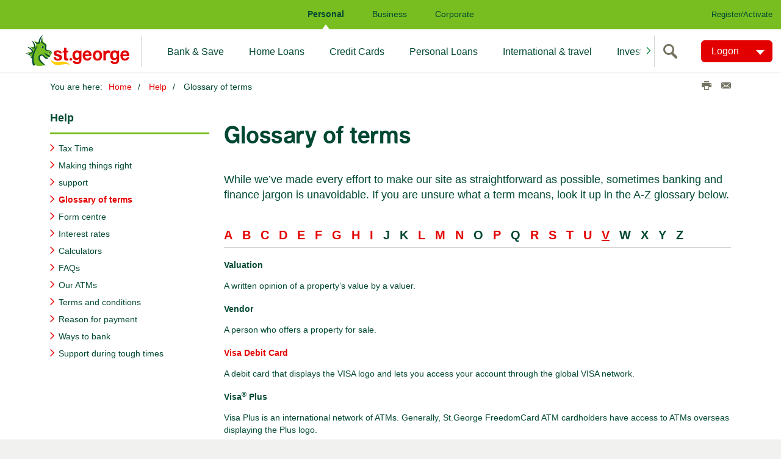

--- FILE ---
content_type: text/html; charset=UTF-8
request_url: https://www.stgeorge.com.au/help/glossary.V
body_size: 9146
content:
<!DOCTYPE HTML><!--[if lt IE 7]>      <html   lang="en" class="no-js lt-ie9 lt-ie8 lt-ie7"> <![endif]-->
<!--[if IE 7]>         <html   lang="en" class="no-js lt-ie9 lt-ie8"> <![endif]-->
<!--[if IE 8]>         <html   lang="en" class="no-js lt-ie9 ie8"> <![endif]-->
<!--[if gt IE 8]><!--> <html   lang="en" class="no-js"> <!--<![endif]-->
<head>
<meta http-equiv="X-UA-Compatible" content="IE=edge">
<meta charset="utf-8">
<meta name="viewport" content="width=device-width, initial-scale=1.0">
<link rel="canonical" href="https://www.stgeorge.com.au/help/glossary"/>
<title>Glossary of terms | St.George Bank</title>
<meta name="Last-Modified" content="2017-03-06T13:41:43Z" />
<meta name="description" content="Look up financial terminology and jargon in our comprehensive Glossary of Terms. Learn more."/>
<!--Start of funnelback Meta tags  -->
<meta name="funnelback-pagetype" content="Help"/>
<meta name="funnelback-breadcrumb" content="Home > Help"/>
<!--End of funnelback Meta tags  -->
<!--Start of the digital data layer-->
<!-- /* Default dataLayer properties common for all temmplates  */ -->

	

		<script>
           window["pageDetails"] = {"siteSection":"help","siteVersion":"1.0.0.514","siteSubSection":"glossary","siteName":"www","dataLayerVer":"1.0.1","pageURL":"https://www.stgeorge.com.au/help/glossary","siteBrand":"stg","siteEnv":"prod","siteDomain":"www.stgeorge.com.au","ordinal":1769000877000}
        </script>
	
<!--End of the digital data layer-->
<!--Start of SocialSharing Meta tags  -->
<meta name="twitter:card" content="summary" />
<!-- Open Graph data -->
<meta property="og:title" content="Glossary of terms | St.George Bank" />
<meta property="og:type" content="website" />
<meta property="og:url" content="https://www.stgeorge.com.au/help/glossary" />
<meta property="og:image" content="https://www.stgeorge.com.au/content/dam/stg/images/home/stg-logo-social.jpg" />
<meta property="og:description" content="Look up financial terminology and jargon in our comprehensive Glossary of Terms. Learn more." />
 
<!-- Open Graph data -->

<!--End of SocialSharing Meta tags  -->
<script>
    /*! grunt-grunticon Stylesheet Loader - v2.1.7 | https://github.com/filamentgroup/grunticon | (c) 2015 Scott Jehl, Filament Group, Inc. | MIT license. */
    (function(e){function n(n,t,o,a){"use strict";var i=e.document.createElement("link"),r=t||e.document.getElementsByTagName("script")[0],d=e.document.styleSheets;return i.rel="stylesheet",i.href=n,i.media="only x",a&&(i.onload=a),r.parentNode.insertBefore(i,r),i.onloadcssdefined=function(e){for(var t,o=0;d.length>o;o++)d[o].href&&d[o].href.indexOf(n)>-1&&(t=!0);t?e():setTimeout(function(){i.onloadcssdefined(e)})},i.onloadcssdefined(function(){i.media=o||"all"}),i}function t(e,n){e.onload=function(){e.onload=null,n&&n.call(e)},"isApplicationInstalled"in navigator&&"onloadcssdefined"in e&&e.onloadcssdefined(n)}var o=function(a,i){"use strict";if(a&&3===a.length){var r=e.Image,d=!(!document.createElementNS||!document.createElementNS("http://www.w3.org/2000/svg","svg").createSVGRect||!document.implementation.hasFeature("http://www.w3.org/TR/SVG11/feature#Image","1.1")||e.opera&&-1===navigator.userAgent.indexOf("Chrome")||-1!==navigator.userAgent.indexOf("Series40")),c=new r;c.onerror=function(){o.method="png",o.href=a[2],n(a[2])},c.onload=function(){var e=1===c.width&&1===c.height,r=a[e&&d?0:e?1:2];o.method=e&&d?"svg":e?"datapng":"png",o.href=r,t(n(r),i)},c.src="[data-uri]",document.documentElement.className+=" grunticon"}};o.loadCSS=n,o.onloadCSS=t,e.grunticon=o})(this);(function(e,n){"use strict";var t=n.document,o="grunticon:",r=function(e){if(t.attachEvent?"complete"===t.readyState:"loading"!==t.readyState)e();else{var n=!1;t.addEventListener("readystatechange",function(){n||(n=!0,e())},!1)}},a=function(e){return n.document.querySelector('link[href$="'+e+'"]')},i=function(e){var n,t,r,a,i,c,s={};if(n=e.sheet,!n)return s;t=n.cssRules?n.cssRules:n.rules;for(var d=0;t.length>d;d++)r=t[d].cssText,a=o+t[d].selectorText,i=r.split(");")[0].match(/US\-ASCII\,([^"']+)/),i&&i[1]&&(c=decodeURIComponent(i[1]),s[a]=c);return s},c=function(e){var n,r,a,i;a="data-grunticon-embed";for(var c in e){i=c.slice(o.length);try{n=t.querySelectorAll(i)}catch(s){continue}r=[];for(var d=0;n.length>d;d++)null!==n[d].getAttribute(a)&&r.push(n[d]);if(r.length)for(d=0;r.length>d;d++)r[d].innerHTML=e[c],r[d].style.backgroundImage="none",r[d].removeAttribute(a)}return r},s=function(n){"svg"===e.method&&r(function(){c(i(a(e.href))),"function"==typeof n&&n()})};e.embedIcons=c,e.getCSS=a,e.getIcons=i,e.ready=r,e.svgLoadedCallback=s,e.embedSVG=s})(grunticon,this);
    grunticon([ "/etc/designs/sbg/stg/clientlibs/css/symbols-icons.data.svg.min.css",
    			"/etc/designs/sbg/stg/clientlibs/css/symbols-icons.data.png.min.css",
    			"/etc/designs/sbg/stg/clientlibs/css/symbols-icons.data.fallback.min.css" ], grunticon.svgLoadedCallback);	
</script>
<noscript>
	<link href="/etc/designs/sbg/stg/clientlibs/css/symbols-icons.data.fallback.min.css" rel="stylesheet" type="text/css">
</noscript>
<script>
	(function() {
		if ("-ms-user-select" in document.documentElement.style
				&& navigator.userAgent.match(/IEMobile\/10\.0/)) {
			var e = document.createElement("style");
			e.appendChild(document
					.createTextNode("@-ms-viewport{width:auto!important}"));
			document.getElementsByTagName("head")[0].appendChild(e)
		}
	})()
</script>
<script src="/etc/designs/sbg/stg/clientlibs/js/head.min.js"></script>
<!--/* For SmartApp Banner */-->
<!--/* For SmartApp Banner */-->
<link href="/etc/designs/sbg/stg/clientlibs/css/theme-2simple.min.css" rel="stylesheet" type="text/css">
			<link href="/etc/designs/sbg/stg/clientlibs/css/print.min.css" media="print" rel="stylesheet" type="text/css">

<!--[if lt IE 9]>
		<script src="/apps/settings/wcm/designs/sbg/stg/clientlibs/js/lib/html5shiv.js"></script>
		<script src="/apps/settings/wcm/designs/sbg/stg/clientlibs/js/lib/respond.min.js"></script>
		<script>document.createElement("cspan");</script> 
	<![endif]-->


<link rel="shortcut icon" href="/etc/designs/sbg/stg/clientlibs/css/favicons/favicon.ico">
<link rel="apple-touch-icon" sizes="57x57" href="/etc/designs/sbg/stg/clientlibs/css/favicons/apple-touch-icon-57x57.png">
<link rel="apple-touch-icon" sizes="114x114" href="/etc/designs/sbg/stg/clientlibs/css/favicons/apple-touch-icon-114x114.png">
<link rel="apple-touch-icon" sizes="72x72" href="/etc/designs/sbg/stg/clientlibs/css/favicons/apple-touch-icon-72x72.png">
<link rel="apple-touch-icon" sizes="144x144" href="/etc/designs/sbg/stg/clientlibs/css/favicons/apple-touch-icon-144x144.png">
<link rel="apple-touch-icon" sizes="120x120" href="/etc/designs/sbg/stg/clientlibs/css/favicons/apple-touch-icon-120x120.png">
<link rel="apple-touch-icon" sizes="152x152" href="/etc/designs/sbg/stg/clientlibs/css/favicons/apple-touch-icon-152x152.png">
<link rel="icon" type="image/png" href="/etc/designs/sbg/stg/clientlibs/css/favicons/favicon-16x16.png" sizes="16x16">
<link rel="icon" type="image/png" href="/etc/designs/sbg/stg/clientlibs/css/favicons/favicon-32x32.png" sizes="32x32">
<meta name="msapplication-TileColor" content="#ffffff">
<meta name="msapplication-TileImage"
	content="/etc/designs/sbg/stg/clientlibs/css/favicons/mstile-144x144.png">
<meta name="msapplication-config"
	content="/etc/designs/sbg/stg/clientlibs/css/favicons/browserconfig.xml">

<script src="/content/dam/public/dtm/stg/launch-ENf39dbd00902a4dd986283c3044374487/launch-ENf39dbd00902a4dd986283c3044374487.min.js"></script><script type="text/javascript">
		require.config({
			baseUrl : '/etc/designs/sbg/stg/clientlibs/js/'
		});
</script>
<script src="/etc/designs/sbg/stg/clientlibs/js/lib/iframe_api.js"></script>
<script src="/etc/designs/sbg/stg/clientlibs/js/components/web/utils/iframeVideo.js"></script>
</head><body class="js-body template-left-only is-page-init">
	<div>

</div><a class="skip-to-content sr-only sr-only-focusable" href="#content">Skip to main content</a>
		<a class="skip-to-content sr-only sr-only-focusable hidden-xs" href="#global-navigation">Skip to main navigation</a>
		<a class="skip-to-content sr-only sr-only-focusable" href="/accessibility">Skip to accessibility page</a>
		<a class="skip-to-content sr-only sr-only-focusable" href="#searchInput">Skip to search input</a>
	<div class="wrapper js-wrapper">

			
<!-- SBGRP TOPNavigation Start-->


	
		<div data-analytics-nav="globalnav" class="header-wrapper">
			<header class="header">
				<div class="menu-bar">
					<ul>
						
							<li class="active"><a href="/personal">Personal</a></li>
						
					
						
							<li><a href="/business">Business</a></li>
						
					
						
							<li><a href="/corporate-business">Corporate</a></li>
						
					
						
					
						
					</ul>
					
                    <ul class="register-link">
                		<li><a href="/online-services/internet-banking/how-to-register-activate">Register/Activate</a></li>
            		</ul>
				</div>
				<div data-analytics-nav="header" class="logo-bar">
				  <div class="logo-container">
					<div class="header-logo">
						<a href="/"><span class="sr-only">St.George home page</span> 
							<span class="symbol symbol-logo-tablet hidden-xs hidden-sm hidden-md visible-lg"></span>
							<span class="symbol symbol-logo-phone visible-xs visible-sm visible-md hidden-lg"></span>
						</a>
					  </div>
					</div>
					
						<nav class="navigation hidden-sm" id="main-nav">
								<div class="arrowDiv leftArrowdiv">
				                    <button class="navarrow arrowhide" id="leftArrow">
				                        <span class="icon icon-custom-arrow-left" data-grunticon-embed></span>
				                    </button>
				                </div>
                				<div class="navigation-scroll-container">
									<ul>
										
									
										
											<li><a href="/personal/bank-accounts">Bank &amp; Save</a></li>
										
									
										
											<li><a href="/personal/home-loans">Home Loans</a></li>
										
									
										
											<li><a href="/personal/credit-cards">Credit Cards</a></li>
										
									
										
											<li><a href="/personal/personal-loans">Personal Loans</a></li>
										
									
										
											<li><a href="/personal/travel-services">International &amp; travel</a></li>
										
									
										
											<li><a href="/personal/investments">Invest</a></li>
										
									
										
											<li><a href="/personal/insurance">Insure</a></li>
										
									
										
											<li><a href="/personal/superannuation">Super</a></li>
										
									
										
											<li><a href="/personal/help">Help</a></li>
										
									
										
											<li><a href="/personal/contact-us">Contact us </a></li>
										
									</ul>
		                		</div>
								<div class="arrowDiv rightArrowdiv">
				                    <button class="navarrow arrowhide" id="rightArrow">
				                        <span class="icon icon-custom-arrow-right" data-grunticon-embed></span>
				                    </button>
				                </div>
						</nav>
					
						
					
						
					
						
					
						
					
					<div class="nav-xs">
						<button class="hamburger js-toggleMenu">
							<span class="icon-bar">Toggle</span> 
							<span class="icon-bar">menu</span> 
							<span class="icon-bar">here</span>
						</button>
					</div>
		            <div class="logon-search-container">     
		                <!-- Start:: Predictive/Suggestive search header C -->
		                
			       		 
			       		 	
	
	<div class="search-wrapper">
		<div class="searchbox">
			
<button type="button" aria-label="search" class="input-addon-btn launch" rel="search_container">
	<span aria-hidden="true" class="icon icon-size-md icon-search" data-grunticon-embed></span>
</button>
<button type="button" aria-label="close search" class="input-addon-btn " id="toggleSearchContainer">
	<span aria-hidden="true" class="icon icon-size-md icon-cross" data-grunticon-embed></span>
</button>
<div id="search_container" class="popup">
	<!-- search markup starts -->
	<div class="search-box js-search" id="top-search">
		<form role="search" class="form-inline" action="/search" method="get">
			<div class="input-addon">
				<label class="input-addon-label"> 
				<span class="input-addon-text">Search this website</span> 
				<input type="text" class="input-addon-input js-search-input js-search-field" id="headersearch" placeholder="Search" title='Search this website' name="query" maxlength="100" autofocus="on" autocomplete="off" autofill="off"/> 
					<span class="icon icon-size-sm icon-cross" data-grunticon-embed id="clearInput"></span>
				</label>
				<button type="submit" class="input-addon-btn button enhanced" disabled data-track="search" value="Search" id="searchButton">Go</button>
			</div>
		</form>
	</div>
</div>

 
	
	<script type="text/javascript">
			require(["components/web/ui/search-funnelback"], function(autoComplete) {
			var a = new autoComplete({
			        "id": "top-search",
			        "isPredictive": "true",
			        "expand": false,
			        "funnelbackConfig": {
			            "enabled": "enabled",
			            "collection": "stgeorge-web",
			            "program": "//search.stgeorge.com.au/s/suggest.json",
			            "topQueries": "https://search.stgeorge.com.au/s/resources/stgeorge-web/most_popular.json",
			            "format": "extended",
			            "logging": "disabled",
			            "alpha": ".5",
			            "show": "10",
			            "sort": "0",
			            "length": "3",
			            "delay": "200"
			        }
			    }); 
			a.init();
				
			});
	</script> 
	
		</div>
	</div>
	

			       		  				       		 
				        <!-- End:: Predictive/Suggestive search header -->
			            <!-- global login start C-->
		                
			       		 
			            	 
	
	<div data-analytics-nav="logon-dd" class="logon-dropdown">
		<div class="btn-dropdown js-dropdown" aria-haspopup="true">
			


<button type="button" class="btn btn-primary js-button-dropdown" aria-label="Logon. Hit enter to open dropdown">
	<span class="btn-dropdown-caret">Logon</span>
</button>
<ul class="dropdown-menu js-button-dropdownbody" role="menu" aria-label="Hit the Esc key to close dropdown" tabindex="-1">
	
		<li class="visible-xs hidden-sm hidden-md hidden-lg"><a href="https://www.stgeorge.com.au/logon-redirect?type=mobile">Mobile Banking</a></li>
	
		<li class="visible-xs hidden-sm hidden-md hidden-lg"><a href="https://bbo.stgeorge.com.au/">Business Banking Online</a></li>
	
		<li class="visible-xs hidden-sm hidden-md hidden-lg"><a href="https://www.stgeorge.com.au/logon-redirect?type=internet">Internet Banking</a></li>
	
	<li class="hidden-xs visible-sm visible-md visible-lg">
		<a href="https://www.stgeorge.com.au/logon-redirect?type=internet">Internet Banking</a>
	</li>
	
		<li class="hidden-xs visible-sm visible-md visible-lg">
			<a href="https://bbo.stgeorge.com.au/">Business Banking Online</a>
		</li>
	
	
	<li><a href="/content/sbg/stg/en/personal/investments/directshares-online-broking/logon-redirect.html" target="_self">Directshares platform</a></li>
	
	<li><a href="https://marginlending.stgeorge.com.au/" target="_self">Margin Lending</a></li>
	
	<li><a href="http://sdg2.stgeorge.com.au" target="_self">connections online</a></li>
	
	<li><a href="https://quicksuper.stgeorge.com.au/" target="_self">QuickSuper</a></li>
	
	<li><a href="https://payway.stgeorge.com.au/" target="_self">PayWay</a></li>
	
	<li><a href="https://www.wintrade-international.com.au/public/pages/login.aspx?brand=SGB" target="_self">WinTrade</a></li>
	
	<li><a href="https://paymentsplus.stgeorge.com.au/LoginView?Menu=SignIn" target="_self">PaymentsPlus</a></li>
	
	<li><a href="https://www.clientportal.stgeorge.com.au" target="_self">Equipment Finance</a></li>
	
</ul>

		</div>
	</div>
	

			       		  				       		 

 
						<!-- global login end-->
		            </div>
					
				</div>
			</header>
		</div>
		<!-- SBGRP TOPNavigation End-->
		<!-- SBGRP MobileNavigation Start-->
		<aside data-analytics-nav="sidemenu" class="nav-sidebar hidden-md hidden-lg">
			<div class="sidebar-wrapper js-leftnav">
				<div class="nav-header">
					<button class="btn-close" title="Close">
						<span class="icon icon-size-sm icon-cross inline-block" data-grunticon-embed></span>
					</button>
				</div>
				<div class="selectbox-items">
					<ul>
						
							<li class="active"><a href="#personal"><span class="icon icon-custom-personal-nav customicon" data-grunticon-embed></span>Personal</a></li>
						
					
						
							<li><a href="#business"><span class="icon icon-custom-business-nav customicon" data-grunticon-embed></span>Business</a></li>
						
					
						
							<li><a href="#corporate-business"><span class="icon icon-custom-corporate-nav customicon" data-grunticon-embed></span>Corporate</a></li>
						
					
						
						</ul>
				</div>
				<div class="nav-wrapper" id="nav-wrapper">
					<div data-analytics-nav="sidemenu" class="nav-wrapper-list">
						<ul id="personal" class="nav-main active">
							<li><a href="/personal">Personal Home</a></li>
						
							<li><a href="/personal/bank-accounts">Bank &amp; Save</a></li>
						
							<li><a href="/personal/home-loans">Home Loans</a></li>
						
							<li><a href="/personal/credit-cards">Credit Cards</a></li>
						
							<li><a href="/personal/personal-loans">Personal Loans</a></li>
						
							<li><a href="/personal/travel-services">International &amp; travel</a></li>
						
							<li><a href="/personal/investments">Invest</a></li>
						
							<li><a href="/personal/insurance">Insure</a></li>
						
							<li><a href="/personal/superannuation">Super</a></li>
						
							<li><a href="/personal/help">Help</a></li>
						
							<li><a href="/personal/contact-us">Contact us </a></li>
						</ul>
					
						<ul id="business" class="nav-main ">
							<li><a href="/business">Business Home</a></li>
						
							<li><a href="/business/bank-accounts">Bank accounts</a></li>
						
							<li><a href="/business/credit-card">Credit cards</a></li>
						
							<li><a href="/business/loans-finance">Loans and finance</a></li>
						
							<li><a href="/business/payment-solutions">Payment solutions</a></li>
						
							<li><a href="/business/insurance">Insurance</a></li>
						
							<li><a href="/business/agribusiness">Agribusiness</a></li>
						
							<li><a href="/business/international">FX &amp; International</a></li>
						
							<li><a href="/business/tax-entity-classification">Tax Entity Classification Information</a></li>
						</ul>
					
						<ul id="corporate-business" class="nav-main ">
							<li><a href="/corporate-business">Corporate Home</a></li>
						
							<li><a href="/corporate-business/transaction-banking-solutions">Transaction banking</a></li>
						
							<li><a href="/corporate-business/institutional-financial-markets">Financial markets</a></li>
						
							<li><a href="/corporate-business/business-finance-solutions">Business solutions</a></li>
						
							<li><a href="/corporate-business/industry-specialists">Industry specialists</a></li>
						
							<li><a href="/corporate-business/foreign-exchange">International solutions</a></li>
						
							<li><a href="/corporate-business/intermediary-business">Intermediary business</a></li>
						
							<li><a href="/corporate-business/economic-reports">Economic reports</a></li>
						</ul>
					
						
					
						
					</div>
					<ul class="nav-main nav-more">
						
					
						
					
						
					
						
							<li><a href="/about"><span class="icon-custom-aboutus-nav customicon" data-grunticon-embed></span>About Us</a></li>
						
					
						
							<li><a href="/locator"><span class="icon-custom-branch-nav customicon" data-grunticon-embed></span>Find a Branch/ATM</a></li>
						
					</ul>
				</div>
			</div>
		</aside>
	

<!-- SBGRP MobileNavigation End--><!-- Safety Button -->

    
        
    
        
    
        
    
        
    
        
    
        
    
        
    

<script type="text/javascript">
    require(["components/web/ui/safety-button"], function(SafetyButton) {
        "use strict";
        var safetyButton = new SafetyButton();
    });
</script><input class="js-brand" type="hidden" name="brand" value="stg">
	<div id="container">
		<div class="container content js-container" id="content" tabindex="-1">
			<div class="clearfix">
				<div class="breadcrumb top-margin2-xs pull-left hidden-xs">
	<span class="breadcrumb-sronly">You are here:</span>
	<span>You are here:</span>
	<ol class="breadcrumb-list breadcrumb-inline">
			<li>
				<a href="/home">Home</a>
			</li>
		<li>
				<a href="/help">Help</a>
			</li>
		<li class="is-active">
		Glossary of terms<span class="breadcrumb-sronly">
			Glossary of terms</span>
		</li>
	</ol>
</div><div class="social pull-right top-margin2-sm hidden-xs social-inlineflex">
	
	<ul class="list-justified social-share">
		<li>
				<button type="button" class="js-print social-print"
					title="Click to print this page">
					<span class="icon icon-size-sm social-icon icon-print"><span
						class="sr-only">Print this page</span></span>
				</button>
			</li>
			<li><a href="mailto:?body=https://www.stgeorge.com.au/help/glossary" title="Share this page via email"> <span
					class="icon icon-size-sm icon-email"><span class="sr-only">Email</span></span>
			</a></li>
		</ul>
</div></div>
			<main class="main has-asideleft top-margin2-sm top-margin3-xs clearfix js-main ">
		<div class="row no-top-margin-sm">
			<aside class="asideleft col-sm-3 col-xs-12 js-asideleft">
				<div class="row">
					<div class="col-xs-12">
						<div class="leftnav"><div class="leftside-navigation js-leftsidenav">
	<ul class="leftside-navigation-root">
                     	            <li class="is-current hidden-xs">
			<h4 class="underline hidden-xs">        	        
        	Help</h4>
        
        <ul class="lists lists-linklist ">            
            <li class=" hidden-xs">
						    			<a href="/help/tax-time">                    
                            		Tax Time</a>
 
                  		</li> 
         	<li class=" hidden-xs">
						    			<a href="/help/remediation">                    
                            		Making things right </a>
 
                  		</li> 
         	<li class=" hidden-xs">
						    			<a href="/help/support">                    
                            		support</a>
 
                  		</li> 
         	<li class="is-active hidden-xs">
						    			<a href="/help/glossary">                    
                            		Glossary of terms</a>
 
                  		</li> 
         	<li class=" hidden-xs">
						    			<a href="/help/form-centre">                    
                            		Form centre</a>
 
                  		</li> 
         	<li class=" hidden-xs">
						    			<a href="/help/interest-rates">                    
                            		Interest rates</a>
 
                  		</li> 
         	<li class=" hidden-xs">
						    			<a href="/help/calculators">                    
                            		Calculators</a>
 
                  		</li> 
         	<li class=" hidden-xs">
						    			<a href="/help/faqs">                    
                            		FAQs</a>
 
                  		</li> 
         	<li class=" hidden-xs">
						    			<a href="/help/our-atms">                    
                            		Our ATMs</a>
 
                  		</li> 
         	<li class=" hidden-xs">
						    			<a href="/help/terms-conditions">                    
                            		Terms and conditions</a>
 
                  		</li> 
         	<li class=" hidden-xs">
						    			<a href="/help/reason-for-payment">                    
                            		Reason for payment</a>
 
                  		</li> 
         	<li class=" hidden-xs">
						    			<a href="/help/ways-to-bank">                    
                            		Ways to bank</a>
 
                  		</li> 
         	<li class=" hidden-xs">
						    			<a href="/help/support-during-tough-times">                    
                            		Support during tough times</a>
 
                  		</li> 
         	</ul>       
        </li>
        </ul>
        </div>
<div class="leftside-navigation hidden-xs">	
								
        </div></div>
</div>
				</div>
				<div class="leftpar parsys"></div>
</aside>
			<div class="content col-sm-9 col-xs-12 js-content">
				<div class="row">
					<div class="col-xs-12">
						<div class="bodyloginlinks bodyLoginLinks"><div class="body-login row top-margin3-xs">
									<div class="col-sm-12">
									<div class="headline bodyHeadline"><div class="row">
	<div class="col-xs-12">
		<h1 class="content-headline">Glossary of terms</h1>
	</div>
</div>		



</div>
<div class="leadtext bodyLeadText"><div class="lead top-margin3-xs">
	While we’ve made every effort to make our site as straightforward as possible, sometimes banking and finance jargon is unavoidable. If you are unsure what a term means, look it up in the A-Z glossary below.</div>

</div>
</div>
									
								</div>

								

</div>
</div>
				</div>
				<div class="bodypar parsys"><div class="1column parbase section"><div class="row">
	<div class="col-xs-12">

 		<div class="col1 parsys"><div class="glossary parbase section"><div class="row">
	<div class="col-xs-12">
		<div class="glossary top-margin3-xs">
			 <ul class="list-inlinelist no-top-margin-xs glossary-links">
			 	<li><a href="/help/glossary.A">A</a></li>
								<li><a href="/help/glossary.B">B</a></li>
								<li><a href="/help/glossary.C">C</a></li>
								<li><a href="/help/glossary.D">D</a></li>
								<li><a href="/help/glossary.E">E</a></li>
								<li><a href="/help/glossary.F">F</a></li>
								<li><a href="/help/glossary.G">G</a></li>
								<li><a href="/help/glossary.H">H</a></li>
								<li><a href="/help/glossary.I">I</a></li>
								<li><span>J</span></li>
						<li><span>K</span></li>
						<li><a href="/help/glossary.L">L</a></li>
								<li><a href="/help/glossary.M">M</a></li>
								<li><a href="/help/glossary.N">N</a></li>
								<li><span>O</span></li>
						<li><a href="/help/glossary.P">P</a></li>
								<li><span>Q</span></li>
						<li><a href="/help/glossary.R">R</a></li>
								<li><a href="/help/glossary.S">S</a></li>
								<li><a href="/help/glossary.T">T</a></li>
								<li><a href="/help/glossary.U">U</a></li>
								<li class="is-active"><a href="/help/glossary.V">V</a></li>
								<li><span>W</span></li>
						<li><span>X</span></li>
						<li><span>Y</span></li>
						<li><span>Z</span></li>
						</ul>
			<div class="glossary-content">
			<p class="top-margin3-xs"><strong>Valuation</strong></p>
			<p>A written opinion of a property’s value by a valuer.</p>
			<p class="top-margin3-xs"><strong>Vendor</strong></p>
			<p>A person who offers a property for sale.</p>
			<p class="top-margin3-xs"><strong><a adhocenable="false" href="/personal/bank-accounts/transaction-accounts/visa-debit-card">Visa&nbsp;Debit Card</a></strong></p>
			<p>A debit card that displays the VISA logo and lets you access your account through the global VISA network.</p>
			<p class="top-margin3-xs"><strong>Visa<sup>®</sup> Plus</strong></p>
			<p>Visa Plus is an international network of ATMs. Generally, St.George FreedomCard ATM cardholders have access to ATMs overseas displaying the Plus logo.</p>
			</div>
			 
		</div>
	
	</div>
</div>

		</div>
</div>
</div>
</div>
</div>
<div class="1column parbase section"><div class="row">
	<div class="col-xs-12">

 		<div class="col1 parsys"><div class="body-infoBox body-infobox section"><div class="infobox top-margin3-xs alert alert-info js-alert" role="alert">
		<span class="alert-icon icon-info icon icon-size-sm" data-grunticon-embed></span>
		<div class="alert-body">
				Still haven't found what you were looking for? - Try our <a adhocenable="false" href="#search">Search</a> or <a adhocenable="false" href="/help">Help</a> sections.</div>
	</div>
</div>
</div>
</div>
</div>
</div>
<div class="1column parbase section"><div class="row">
	<div class="col-xs-12">

 		<div class="col1 parsys"><div class="body-disclaimer text parbase section"><div class="row">
	<div class="col-xs-12">
		<div class="content-disclaimer well top-margin7-xs">
			
			<p><b>The Detail</b></p>
<p>Conditions, fees and credit criteria apply.</p>
<p>This information doesn’t take your circumstances into account. Read the terms before making a decision.</p>
<p>BPAY® Registered to BPAY Pty Ltd. ABN 69 079 137 518</p>
<p>Mastercard® - Mastercard® is a registered trademark of Mastercard Worldwide</p>
<p>Visa® - Visa® is a registered trademark of Visa International Pte Ltd</p>
</div>
	</div>
</div>

</div>
</div>
</div>
</div>
</div>
</div>
</div>
		</div>
		</main></div>
	</div>
	<!-- SBGRP footer container start-->
<noindex>




	
		<footer data-analytics-nav="footer" class="footer-wrapper">
    <div class="container-fluid">
        <footer class="footer js-footer">
            <div class="row">
                <div class="col-sm-6 col-lg-7">
                    <div class="border-xs-logo clearfix">
                        <div class="icon-custom-footer-logo"></div>
                        <div class="footer-left-link h1">
                            <a href="/contact-us?fid=GL:GF:None:stg:www:contact-us">Contact us</a>
                        </div>
                    </div>
                </div>
                <div class="col-sm-6 col-lg-5">
                    <div class="footerlinks">
                    
                    
                    
                    
                        <ul class="lists lists-footer">
                            
    
    
        
        
	        
	        
	            <li><a href="/locator?fid=GL:GF:None:stg:www:locator">Locate us</a></li>
	        
                
    
        
        
	        
	        
	            <li><a href="/online-services/security-centre?fid=GL:GF:None:stg:www:online-services:security-centre">Security</a></li>
	        
                
    

                        </ul>
                        <ul class="lists lists-footer">
                            
    
    
        
        
	        
	        
	            <li><a href="/about?fid=GL:GF:None:stg:www:about">About us</a></li>
	        
                
    
        
        
	        
	        
	            <li><a href="/privacy?fid=GL:GF:None:stg:www:privacy">Privacy</a></li>
	        
                
    

                        </ul>
                        <ul class="lists lists-footer">
                            
    
    
        
        
	        
	        
	            <li><a href="/about/careers?fid=GL:GF:None:stg:www:about:careers">Careers</a></li>
	        
                
    
        
        
	        
	        
	            <li><a href="/disclaimer?fid=GL:GF:None:stg:www:disclaimer">Disclaimer</a></li>
	        
                
    

                        </ul>
                        <ul class="lists lists-footer">
                            
    
    
        
        
	        
	        
	            <li><a href="/accessibility?fid=GL:GF:None:stg:www:accessibility">Accessibility</a></li>
	        
                
    
        
        
	        
	        
	            <li><a href="/sitemap?fid=GL:GF:None:stg:www:sitemap">Sitemap</a></li>
	        
                
    

                        </ul>                        
                    
                    </div>
                </div>
            </div>
            <hr/>
            <div class="row">
                <div class="col-sm-4 col-lg-3 col-sm-push-8 col-lg-push-9 footer-icons">
                    <ul>
	                    
	                    	<li><a href="https://www.facebook.com/stgeorgebankaus" class="icon icon-size-md icon-custom-facebook-colour" title="Follow us on Facebook, Opens in new tab" target="_blank" data-grunticon-embed><span class="sr-only">Follow us on Facebook</span></a></li>
	                                           
	                    
                    
	                    
	                    	<li><a href="https://twitter.com/stgeorgebank" class="icon icon-size-md icon-custom-twitter-colour" title="Follow us on Twitter, Opens in new tab" target="_blank" data-grunticon-embed><span class="sr-only">Follow us on Twitter</span></a></li>
	                                           
	                    
                    
	                    
	                    	<li><a href="https://www.linkedin.com/company/st-george-bank" class="icon icon-size-md icon-custom-linkedin-colour" title="Follow us on Linkedin, Opens in new tab" target="_blank" data-grunticon-embed><span class="sr-only">Follow us on Linkedin</span></a></li>
	                                           
	                    
                    
	                    
	                    	<li><a href="https://www.youtube.com/user/stgeorgebanking" class="icon icon-size-md icon-custom-youtube-colour" title="Follow us on YouTube, Opens in new tab" target="_blank" data-grunticon-embed><span class="sr-only">Follow us on YouTube</span></a></li>
	                                           
	                    
                    </ul>                    
                </div>
                <div class="col-sm-8 col-lg-9 col-sm-pull-4 col-lg-pull-3 footer-copy">
                    <p>For St.George issued products, conditions, fees and charges apply. These may change or we may introduce new ones in the future. Full details are available on request. Lending criteria apply to approval of credit products. This information does not take your personal objectives, circumstances or needs into account. Consider its appropriateness to these factors before acting on it. Read the disclosure documents for your selected product or service, including the <a href="/help/terms-conditions">Terms and Conditions</a>, before deciding. <a href="/tmd">Target Market Determinations</a> for the products are available. Unless otherwise specified, the products and services described on this website are available only in Australia from © St.George Bank - A Division of Westpac Banking Corporation ABN 33 007 457 141 AFSL and Australian credit licence 233714.</p>
  
                </div>                
            </div>
        </footer>
    </div>
</footer>
	


</noindex>
<!-- SBGRP footer container end--></div>
	<script src="/etc/designs/sbg/stg/clientlibs/js/main.min.js"></script>
	<!--[if lt IE 9]>
		<script src="/apps/settings/wcm/designs/sbg/stg/clientlibs/js/lib/pollyfills.js"></script>
	<![endif]-->
	<div class="cloudservices servicecomponents"><script type="text/javascript">_satellite.pageBottom();</script></div>
<script type="text/javascript">
  (function() {
      require([
              "!domReady",
              //	responsive watch is used to set the digitalData environment property
              "modules/utils/responsiveWatch"
          ],
          function(domReady, responsiveWatch) {
              if (responsiveWatch) {
                  var exp = responsiveWatch.getScreenLayout();

                  if (!window["pageDetails"] || typeof window["pageDetails"] !== 'object') {
                      window["pageDetails"] = {};
                  }

                  window["pageDetails"]["siteExperience"] = exp;
              }
          });
  }());
  </script>
	<script type="text/javascript">
		require(['modules/rates'], function(rates) {
            rates.init({"host":"//webapps.stgeorge.com.au", "fxTimeStampHost":"//webapps.stgeorge.com.au"});
		});
	</script>
	<!-- Page activated on  16:08:18 Fri, 17 Feb 2017 AEDT -->
<!-- Page hit by CDN on  00:07:57 Thu, 22 Jan 2026 AEDT -->
</body></html>


--- FILE ---
content_type: text/css
request_url: https://www.stgeorge.com.au/etc/designs/sbg/stg/clientlibs/css/theme-2simple.min.css
body_size: 58858
content:
/*! Colors v2.0.2 *//*! Fonts v2.0.0 */@font-face{font-family:'dragonbold';src:url('../fonts/dragonbold-bold-webfont.eot');src:url('../fonts/dragonbold-bold-webfont.eot?#iefix') format('embedded-opentype'),url('../fonts/dragonbold-bold-webfont.woff2') format('woff2'),url('../fonts/dragonbold-bold-webfont.woff') format('woff'),url('../fonts/dragonbold-bold-webfont.ttf') format('truetype'),url('../fonts/dragonbold-bold-webfont.svg#dragon_boldbold') format('svg');font-weight:normal;font-style:normal}.body-font{font-family:-apple-system,BlinkMacSystemFont,"Segoe UI","Roboto","Oxygen","Ubuntu","Cantarell","Fira Sans","Droid Sans","Helvetica Neue",sans-serif}.brand-font{font-family:"dragonbold",-apple-system,BlinkMacSystemFont,"Segoe UI","Roboto","Oxygen","Ubuntu","Cantarell","Fira Sans","Droid Sans","Helvetica Neue",sans-serif}/*! Grid v2.0.0 */.clearfix:before,.clearfix:after,.container-fluid:before,.container-fluid:after,.container:before,.container:after,.row:before,.row:after,.btn-dropdown .dropdown-menu li:before,.btn-dropdown .dropdown-menu li:after,.checkbox:before,.checkbox:after,.radio:before,.radio:after,.panel:before,.panel:after,.panel .panel-body:before,.panel .panel-body:after{content:" ";display:table}.clearfix:after,.container-fluid:after,.container:after,.row:after,.btn-dropdown .dropdown-menu li:after,.checkbox:after,.radio:after,.panel:after,.panel .panel-body:after{clear:both}*,*:after,*:before{box-sizing:border-box}.container,.container-fluid{margin-right:auto;margin-left:auto;padding-left:12px;padding-right:12px}@media (min-width:768px){.container{padding-left:12px;padding-right:12px}}@media (min-width:992px){.container{padding-left:12px;padding-right:12px}}@media (min-width:1200px){.container{padding-left:12px;padding-right:12px}}@media (min-width:768px){.container{width:744px}}@media (min-width:992px){.container{width:960px}}@media (min-width:1200px){.container{width:1164px}}@media (min-width:768px){.container-fluid{padding-left:12px;padding-right:12px}}@media (min-width:992px){.container-fluid{padding-left:12px;padding-right:12px}}@media (min-width:1200px){.container-fluid{padding-left:12px;padding-right:12px}}.row{margin-left:-6px;margin-right:-6px}@media (min-width:768px){.row{margin-left:-12px;margin-right:-12px}}@media (min-width:992px){.row{margin-left:-12px;margin-right:-12px}}@media (min-width:1200px){.row{margin-left:-12px;margin-right:-12px}}.col-lg-1,.col-lg-10,.col-lg-11,.col-lg-12,.col-lg-2,.col-lg-3,.col-lg-4,.col-lg-5,.col-lg-6,.col-lg-7,.col-lg-8,.col-lg-9,.col-md-1,.col-md-10,.col-md-11,.col-md-12,.col-md-2,.col-md-3,.col-md-4,.col-md-5,.col-md-6,.col-md-7,.col-md-8,.col-md-9,.col-sm-1,.col-sm-10,.col-sm-11,.col-sm-12,.col-sm-2,.col-sm-3,.col-sm-4,.col-sm-5,.col-sm-6,.col-sm-7,.col-sm-8,.col-sm-9,.col-xs-1,.col-xs-10,.col-xs-11,.col-xs-12,.col-xs-2,.col-xs-3,.col-xs-4,.col-xs-5,.col-xs-6,.col-xs-7,.col-xs-8,.col-xs-9{position:relative;min-height:1px;padding-left:6px;padding-right:6px}@media (min-width:768px){.col-lg-1,.col-lg-10,.col-lg-11,.col-lg-12,.col-lg-2,.col-lg-3,.col-lg-4,.col-lg-5,.col-lg-6,.col-lg-7,.col-lg-8,.col-lg-9,.col-md-1,.col-md-10,.col-md-11,.col-md-12,.col-md-2,.col-md-3,.col-md-4,.col-md-5,.col-md-6,.col-md-7,.col-md-8,.col-md-9,.col-sm-1,.col-sm-10,.col-sm-11,.col-sm-12,.col-sm-2,.col-sm-3,.col-sm-4,.col-sm-5,.col-sm-6,.col-sm-7,.col-sm-8,.col-sm-9,.col-xs-1,.col-xs-10,.col-xs-11,.col-xs-12,.col-xs-2,.col-xs-3,.col-xs-4,.col-xs-5,.col-xs-6,.col-xs-7,.col-xs-8,.col-xs-9{padding-left:12px;padding-right:12px}}@media (min-width:992px){.col-lg-1,.col-lg-10,.col-lg-11,.col-lg-12,.col-lg-2,.col-lg-3,.col-lg-4,.col-lg-5,.col-lg-6,.col-lg-7,.col-lg-8,.col-lg-9,.col-md-1,.col-md-10,.col-md-11,.col-md-12,.col-md-2,.col-md-3,.col-md-4,.col-md-5,.col-md-6,.col-md-7,.col-md-8,.col-md-9,.col-sm-1,.col-sm-10,.col-sm-11,.col-sm-12,.col-sm-2,.col-sm-3,.col-sm-4,.col-sm-5,.col-sm-6,.col-sm-7,.col-sm-8,.col-sm-9,.col-xs-1,.col-xs-10,.col-xs-11,.col-xs-12,.col-xs-2,.col-xs-3,.col-xs-4,.col-xs-5,.col-xs-6,.col-xs-7,.col-xs-8,.col-xs-9{padding-left:12px;padding-right:12px}}@media (min-width:1200px){.col-lg-1,.col-lg-10,.col-lg-11,.col-lg-12,.col-lg-2,.col-lg-3,.col-lg-4,.col-lg-5,.col-lg-6,.col-lg-7,.col-lg-8,.col-lg-9,.col-md-1,.col-md-10,.col-md-11,.col-md-12,.col-md-2,.col-md-3,.col-md-4,.col-md-5,.col-md-6,.col-md-7,.col-md-8,.col-md-9,.col-sm-1,.col-sm-10,.col-sm-11,.col-sm-12,.col-sm-2,.col-sm-3,.col-sm-4,.col-sm-5,.col-sm-6,.col-sm-7,.col-sm-8,.col-sm-9,.col-xs-1,.col-xs-10,.col-xs-11,.col-xs-12,.col-xs-2,.col-xs-3,.col-xs-4,.col-xs-5,.col-xs-6,.col-xs-7,.col-xs-8,.col-xs-9{padding-left:12px;padding-right:12px}}.col-xs-1,.col-xs-10,.col-xs-11,.col-xs-12,.col-xs-2,.col-xs-3,.col-xs-4,.col-xs-5,.col-xs-6,.col-xs-7,.col-xs-8,.col-xs-9{float:left}.col-xs-12{width:100%}.col-xs-11{width:91.66666667%}.col-xs-10{width:83.33333333%}.col-xs-9{width:75%}.col-xs-8{width:66.66666667%}.col-xs-7{width:58.33333333%}.col-xs-6{width:50%}.col-xs-5{width:41.66666667%}.col-xs-4{width:33.33333333%}.col-xs-3{width:25%}.col-xs-2{width:16.66666667%}.col-xs-1{width:8.33333333%}.col-xs-pull-12{right:100%}.col-xs-pull-11{right:91.66666667%}.col-xs-pull-10{right:83.33333333%}.col-xs-pull-9{right:75%}.col-xs-pull-8{right:66.66666667%}.col-xs-pull-7{right:58.33333333%}.col-xs-pull-6{right:50%}.col-xs-pull-5{right:41.66666667%}.col-xs-pull-4{right:33.33333333%}.col-xs-pull-3{right:25%}.col-xs-pull-2{right:16.66666667%}.col-xs-pull-1{right:8.33333333%}.col-xs-pull-0{right:auto}.col-xs-push-12{left:100%}.col-xs-push-11{left:91.66666667%}.col-xs-push-10{left:83.33333333%}.col-xs-push-9{left:75%}.col-xs-push-8{left:66.66666667%}.col-xs-push-7{left:58.33333333%}.col-xs-push-6{left:50%}.col-xs-push-5{left:41.66666667%}.col-xs-push-4{left:33.33333333%}.col-xs-push-3{left:25%}.col-xs-push-2{left:16.66666667%}.col-xs-push-1{left:8.33333333%}.col-xs-push-0{left:auto}.col-xs-offset-12{margin-left:100%}.col-xs-offset-11{margin-left:91.66666667%}.col-xs-offset-10{margin-left:83.33333333%}.col-xs-offset-9{margin-left:75%}.col-xs-offset-8{margin-left:66.66666667%}.col-xs-offset-7{margin-left:58.33333333%}.col-xs-offset-6{margin-left:50%}.col-xs-offset-5{margin-left:41.66666667%}.col-xs-offset-4{margin-left:33.33333333%}.col-xs-offset-3{margin-left:25%}.col-xs-offset-2{margin-left:16.66666667%}.col-xs-offset-1{margin-left:8.33333333%}.col-xs-offset-0{margin-left:0}@media (min-width:768px){.col-sm-1,.col-sm-10,.col-sm-11,.col-sm-12,.col-sm-2,.col-sm-3,.col-sm-4,.col-sm-5,.col-sm-6,.col-sm-7,.col-sm-8,.col-sm-9{float:left}.col-sm-12{width:100%}.col-sm-11{width:91.66666667%}.col-sm-10{width:83.33333333%}.col-sm-9{width:75%}.col-sm-8{width:66.66666667%}.col-sm-7{width:58.33333333%}.col-sm-6{width:50%}.col-sm-5{width:41.66666667%}.col-sm-4{width:33.33333333%}.col-sm-3{width:25%}.col-sm-2{width:16.66666667%}.col-sm-1{width:8.33333333%}.col-sm-pull-12{right:100%}.col-sm-pull-11{right:91.66666667%}.col-sm-pull-10{right:83.33333333%}.col-sm-pull-9{right:75%}.col-sm-pull-8{right:66.66666667%}.col-sm-pull-7{right:58.33333333%}.col-sm-pull-6{right:50%}.col-sm-pull-5{right:41.66666667%}.col-sm-pull-4{right:33.33333333%}.col-sm-pull-3{right:25%}.col-sm-pull-2{right:16.66666667%}.col-sm-pull-1{right:8.33333333%}.col-sm-pull-0{right:auto}.col-sm-push-12{left:100%}.col-sm-push-11{left:91.66666667%}.col-sm-push-10{left:83.33333333%}.col-sm-push-9{left:75%}.col-sm-push-8{left:66.66666667%}.col-sm-push-7{left:58.33333333%}.col-sm-push-6{left:50%}.col-sm-push-5{left:41.66666667%}.col-sm-push-4{left:33.33333333%}.col-sm-push-3{left:25%}.col-sm-push-2{left:16.66666667%}.col-sm-push-1{left:8.33333333%}.col-sm-push-0{left:auto}.col-sm-offset-12{margin-left:100%}.col-sm-offset-11{margin-left:91.66666667%}.col-sm-offset-10{margin-left:83.33333333%}.col-sm-offset-9{margin-left:75%}.col-sm-offset-8{margin-left:66.66666667%}.col-sm-offset-7{margin-left:58.33333333%}.col-sm-offset-6{margin-left:50%}.col-sm-offset-5{margin-left:41.66666667%}.col-sm-offset-4{margin-left:33.33333333%}.col-sm-offset-3{margin-left:25%}.col-sm-offset-2{margin-left:16.66666667%}.col-sm-offset-1{margin-left:8.33333333%}.col-sm-offset-0{margin-left:0}}@media (min-width:992px){.col-md-1,.col-md-10,.col-md-11,.col-md-12,.col-md-2,.col-md-3,.col-md-4,.col-md-5,.col-md-6,.col-md-7,.col-md-8,.col-md-9{float:left}.col-md-12{width:100%}.col-md-11{width:91.66666667%}.col-md-10{width:83.33333333%}.col-md-9{width:75%}.col-md-8{width:66.66666667%}.col-md-7{width:58.33333333%}.col-md-6{width:50%}.col-md-5{width:41.66666667%}.col-md-4{width:33.33333333%}.col-md-3{width:25%}.col-md-2{width:16.66666667%}.col-md-1{width:8.33333333%}.col-md-pull-12{right:100%}.col-md-pull-11{right:91.66666667%}.col-md-pull-10{right:83.33333333%}.col-md-pull-9{right:75%}.col-md-pull-8{right:66.66666667%}.col-md-pull-7{right:58.33333333%}.col-md-pull-6{right:50%}.col-md-pull-5{right:41.66666667%}.col-md-pull-4{right:33.33333333%}.col-md-pull-3{right:25%}.col-md-pull-2{right:16.66666667%}.col-md-pull-1{right:8.33333333%}.col-md-pull-0{right:auto}.col-md-push-12{left:100%}.col-md-push-11{left:91.66666667%}.col-md-push-10{left:83.33333333%}.col-md-push-9{left:75%}.col-md-push-8{left:66.66666667%}.col-md-push-7{left:58.33333333%}.col-md-push-6{left:50%}.col-md-push-5{left:41.66666667%}.col-md-push-4{left:33.33333333%}.col-md-push-3{left:25%}.col-md-push-2{left:16.66666667%}.col-md-push-1{left:8.33333333%}.col-md-push-0{left:auto}.col-md-offset-12{margin-left:100%}.col-md-offset-11{margin-left:91.66666667%}.col-md-offset-10{margin-left:83.33333333%}.col-md-offset-9{margin-left:75%}.col-md-offset-8{margin-left:66.66666667%}.col-md-offset-7{margin-left:58.33333333%}.col-md-offset-6{margin-left:50%}.col-md-offset-5{margin-left:41.66666667%}.col-md-offset-4{margin-left:33.33333333%}.col-md-offset-3{margin-left:25%}.col-md-offset-2{margin-left:16.66666667%}.col-md-offset-1{margin-left:8.33333333%}.col-md-offset-0{margin-left:0}}@media (min-width:1200px){.col-lg-1,.col-lg-10,.col-lg-11,.col-lg-12,.col-lg-2,.col-lg-3,.col-lg-4,.col-lg-5,.col-lg-6,.col-lg-7,.col-lg-8,.col-lg-9{float:left}.col-lg-12{width:100%}.col-lg-11{width:91.66666667%}.col-lg-10{width:83.33333333%}.col-lg-9{width:75%}.col-lg-8{width:66.66666667%}.col-lg-7{width:58.33333333%}.col-lg-6{width:50%}.col-lg-5{width:41.66666667%}.col-lg-4{width:33.33333333%}.col-lg-3{width:25%}.col-lg-2{width:16.66666667%}.col-lg-1{width:8.33333333%}.col-lg-pull-12{right:100%}.col-lg-pull-11{right:91.66666667%}.col-lg-pull-10{right:83.33333333%}.col-lg-pull-9{right:75%}.col-lg-pull-8{right:66.66666667%}.col-lg-pull-7{right:58.33333333%}.col-lg-pull-6{right:50%}.col-lg-pull-5{right:41.66666667%}.col-lg-pull-4{right:33.33333333%}.col-lg-pull-3{right:25%}.col-lg-pull-2{right:16.66666667%}.col-lg-pull-1{right:8.33333333%}.col-lg-pull-0{right:auto}.col-lg-push-12{left:100%}.col-lg-push-11{left:91.66666667%}.col-lg-push-10{left:83.33333333%}.col-lg-push-9{left:75%}.col-lg-push-8{left:66.66666667%}.col-lg-push-7{left:58.33333333%}.col-lg-push-6{left:50%}.col-lg-push-5{left:41.66666667%}.col-lg-push-4{left:33.33333333%}.col-lg-push-3{left:25%}.col-lg-push-2{left:16.66666667%}.col-lg-push-1{left:8.33333333%}.col-lg-push-0{left:auto}.col-lg-offset-12{margin-left:100%}.col-lg-offset-11{margin-left:91.66666667%}.col-lg-offset-10{margin-left:83.33333333%}.col-lg-offset-9{margin-left:75%}.col-lg-offset-8{margin-left:66.66666667%}.col-lg-offset-7{margin-left:58.33333333%}.col-lg-offset-6{margin-left:50%}.col-lg-offset-5{margin-left:41.66666667%}.col-lg-offset-4{margin-left:33.33333333%}.col-lg-offset-3{margin-left:25%}.col-lg-offset-2{margin-left:16.66666667%}.col-lg-offset-1{margin-left:8.33333333%}.col-lg-offset-0{margin-left:0}}.container{padding-right:12px;padding-left:12px}@media (min-width:768px){.container{padding-right:24px;padding-left:24px}}@media (min-width:992px){.container{padding-right:24px;padding-left:24px}}@media (min-width:1200px){.container{padding-right:24px;padding-left:24px}}/*! Javascript Helpers v1.0.1 STG*//*! Text Styling v2.0.0 *//*! normalize.css v3.0.2 | MIT License | git.io/normalize */html{font-family:sans-serif;-ms-text-size-adjust:100%;-webkit-text-size-adjust:100%}body{margin:0}article,aside,details,figcaption,figure,footer,header,hgroup,main,menu,nav,section,summary{display:block}audio,canvas,progress,video{display:inline-block;vertical-align:baseline}audio:not([controls]){display:none;height:0}[hidden],template{display:none}a{background-color:transparent}a:active,a:hover{outline:0}abbr[title]{border-bottom:1px dotted}b,strong{font-weight:bold}dfn{font-style:italic}h1{font-size:2em;margin:.67em 0}mark{background:#ff0;color:#000}small{font-size:80%}sub,sup{font-size:75%;line-height:0;position:relative;vertical-align:baseline}sup{top:-0.5em}sub{bottom:-0.25em}img{border:0}svg:not(:root){overflow:hidden}figure{margin:1em 40px}hr{-moz-box-sizing:content-box;box-sizing:content-box;height:0}button,input,optgroup,select,textarea{color:inherit;font:inherit;margin:0}button{overflow:visible}button,select{text-transform:none}button,html input[type="button"],input[type="reset"],input[type="submit"]{-webkit-appearance:button;cursor:pointer}button[disabled],html input[disabled]{cursor:default}button::-moz-focus-inner,input::-moz-focus-inner{border:0;padding:0}input{line-height:normal}input[type="checkbox"],input[type="radio"]{box-sizing:border-box;padding:0}input[type="number"]::-webkit-inner-spin-button,input[type="number"]::-webkit-outer-spin-button{height:auto}input[type="search"]{-webkit-appearance:textfield;-moz-box-sizing:content-box;-webkit-box-sizing:content-box;box-sizing:content-box}input[type="search"]::-webkit-search-cancel-button,input[type="search"]::-webkit-search-decoration{-webkit-appearance:none}fieldset{border:1px solid #c0c0c0;margin:0 2px;padding:.35em .625em .75em}legend{border:0;padding:0}textarea{overflow:auto}optgroup{font-weight:bold}table{border-collapse:collapse;border-spacing:0}td,th{padding:0}.h1,h1{font-size:30px;color:#004833;font-family:"dragonbold",-apple-system,BlinkMacSystemFont,"Segoe UI","Roboto","Oxygen","Ubuntu","Cantarell","Fira Sans","Droid Sans","Helvetica Neue",sans-serif;margin-top:18px;margin-bottom:18px;font-weight:normal;-webkit-font-smoothing:antialiased;-moz-osx-font-smoothing:grayscale}@media (min-width:768px){.h1,h1{font-size:36px}}.h1.body-font,h1.body-font{font-weight:700}.h2,h2{font-size:24px;color:#004833;font-family:"dragonbold",-apple-system,BlinkMacSystemFont,"Segoe UI","Roboto","Oxygen","Ubuntu","Cantarell","Fira Sans","Droid Sans","Helvetica Neue",sans-serif;margin-top:18px;margin-bottom:12px;font-weight:normal;-webkit-font-smoothing:antialiased;-moz-osx-font-smoothing:grayscale}@media (min-width:768px){.h2,h2{font-size:30px}}.h2.body-font,h2.body-font{font-weight:700}.h3,h3{font-size:18px;color:#004833;font-family:"dragonbold",-apple-system,BlinkMacSystemFont,"Segoe UI","Roboto","Oxygen","Ubuntu","Cantarell","Fira Sans","Droid Sans","Helvetica Neue",sans-serif;margin-top:18px;margin-bottom:12px;font-weight:normal;-webkit-font-smoothing:antialiased;-moz-osx-font-smoothing:grayscale}@media (min-width:768px){.h3,h3{font-size:24px}}.h3.body-font,h3.body-font{font-weight:700}.h4,h4{font-size:16px;color:#004833;font-family:-apple-system,BlinkMacSystemFont,"Segoe UI","Roboto","Oxygen","Ubuntu","Cantarell","Fira Sans","Droid Sans","Helvetica Neue",sans-serif;margin-top:18px;margin-bottom:12px;font-weight:700;-webkit-font-smoothing:antialiased;-moz-osx-font-smoothing:grayscale}@media (min-width:768px){.h4,h4{font-size:18px}}.h4.body-font,h4.body-font{font-weight:700}.h5,h5{font-size:16px;color:#004833;font-family:-apple-system,BlinkMacSystemFont,"Segoe UI","Roboto","Oxygen","Ubuntu","Cantarell","Fira Sans","Droid Sans","Helvetica Neue",sans-serif;margin-top:12px;margin-bottom:6px;font-weight:700;-webkit-font-smoothing:antialiased;-moz-osx-font-smoothing:grayscale}.h5.body-font,h5.body-font{font-weight:700}.h6,h6{font-size:14px;color:#004833;font-family:-apple-system,BlinkMacSystemFont,"Segoe UI","Roboto","Oxygen","Ubuntu","Cantarell","Fira Sans","Droid Sans","Helvetica Neue",sans-serif;margin-top:12px;margin-bottom:0;font-weight:700;-webkit-font-smoothing:antialiased;-moz-osx-font-smoothing:grayscale}.h6.body-font,h6.body-font{font-weight:700}h1,h2,h3,h4,h5,h6{line-height:1.1}html{font-size:6px}body{font-size:14px;line-height:1.42857143;color:#004833;background-color:#f1f1ef;font-family:-apple-system,BlinkMacSystemFont,"Segoe UI","Roboto","Oxygen","Ubuntu","Cantarell","Fira Sans","Droid Sans","Helvetica Neue",sans-serif;word-wrap:break-word}abbr[title]{cursor:help;border-bottom:1px dotted #004833}address{font-style:normal}blockquote{font-size:16px;font-weight:300}mark{background-color:#f9cccc}dl dt{font-weight:700}dl dd{margin:0}::selection{background-color:#f9cccc}::-moz-selection{background-color:#f9cccc}::selection{background-color:#f9cccc}::-moz-selection{background-color:#f9cccc}a{color:#e30000;text-decoration:none}a:hover,a:focus{color:#e30000;text-decoration:underline}a:focus{outline:none;color:#e30000}.is-keyboarduser a:focus{outline:2px dotted #000;outline-offset:.5rem}.is-keyboarduser a:focus{background-color:#fff}a:hover{outline:none;background-color:transparent}@media print{*{text-shadow:none !important;color:#000 !important;background:#fff !important;box-shadow:none !important;border-color:#000 !important}a,a:visited{text-decoration:underline}a[href]:after{content:" (" attr(href) ")"}abbr[title]:after{content:" (" attr(title) ")"}a[href^="javascript:"]:after,a[href^="#"]:after{content:""}pre,blockquote{border:1px solid #999;padding:6px;page-break-inside:avoid}thead{display:table-header-group}tr,img{page-break-inside:avoid}img{max-width:100% !important}p,h2,h3{orphans:3;widows:3}h2,h3{page-break-after:avoid}p a{word-wrap:break-word}select{background:#fff !important}.container,.container-fluid{margin:auto;width:auto}}/*! Text Extensions v2.0.0 */.lead{margin-bottom:21px;font-size:16px;font-weight:300;line-height:1.4}@media (min-width:768px){.lead{font-size:18px}}.text-left{text-align:left}.text-right{text-align:right}.text-center{text-align:center}.text-justify{text-align:justify}.text-nowrap{white-space:nowrap}.text-muted{color:#757463}.text-primary{color:#004833}/*! Responsive-Margins v2.0.0 */.bottom-margin1-xs,.bottom-margin2-xs,.bottom-margin3-xs,.bottom-margin4-xs,.bottom-margin5-xs,.bottom-margin6-xs,.bottom-margin7-xs,.no-bottom-margin-xs,.bottom-margin1-sm,.bottom-margin2-sm,.bottom-margin3-sm,.bottom-margin4-sm,.bottom-margin5-sm,.bottom-margin6-sm,.bottom-margin7-sm,.no-bottom-margin-sm,.bottom-margin1-md,.bottom-margin2-md,.bottom-margin3-md,.bottom-margin4-md,.bottom-margin5-md,.bottom-margin6-md,.bottom-margin7-md,.no-bottom-margin-md,.bottom-margin1-lg,.bottom-margin2-lg,.bottom-margin3-lg,.bottom-margin4-lg,.bottom-margin5-lg,.bottom-margin6-lg,.bottom-margin7-lg,.no-bottom-margin-lg,.top-margin1-xs,.top-margin2-xs,.top-margin3-xs,.top-margin4-xs,.top-margin5-xs,.top-margin6-xs,.top-margin7-xs,.no-top-margin-xs,.top-margin1-sm,.top-margin2-sm,.top-margin3-sm,.top-margin4-sm,.top-margin5-sm,.top-margin6-sm,.top-margin7-sm,.no-top-margin-sm,.top-margin1-md,.top-margin2-md,.top-margin3-md,.top-margin4-md,.top-margin5-md,.top-margin6-md,.top-margin7-md,.no-top-margin-md,.top-margin1-lg,.top-margin2-lg,.top-margin3-lg,.top-margin4-lg,.top-margin5-lg,.top-margin6-lg,.top-margin7-lg,.no-top-margin-lg{display:block}.no-bottom-margin-xs{margin-bottom:0 !important}.bottom-margin1-xs{margin-bottom:6px !important}.bottom-margin2-xs{margin-bottom:12px !important}.bottom-margin3-xs{margin-bottom:18px !important}.bottom-margin4-xs{margin-bottom:24px !important}.bottom-margin5-xs{margin-bottom:30px !important}.bottom-margin6-xs{margin-bottom:36px !important}.bottom-margin7-xs{margin-bottom:42px !important}.no-top-margin-xs{margin-top:0 !important}.top-margin1-xs{margin-top:6px !important}.top-margin2-xs{margin-top:12px !important}.top-margin3-xs{margin-top:18px !important}.top-margin4-xs{margin-top:24px !important}.top-margin5-xs{margin-top:30px !important}.top-margin6-xs{margin-top:36px !important}.top-margin7-xs{margin-top:42px !important}@media (min-width:768px){.no-bottom-margin-sm{margin-bottom:0 !important}.bottom-margin1-sm{margin-bottom:6px !important}.bottom-margin2-sm{margin-bottom:12px !important}.bottom-margin3-sm{margin-bottom:18px !important}.bottom-margin4-sm{margin-bottom:24px !important}.bottom-margin5-sm{margin-bottom:30px !important}.bottom-margin6-sm{margin-bottom:36px !important}.bottom-margin7-sm{margin-bottom:42px !important}.no-top-margin-sm{margin-top:0 !important}.top-margin1-sm{margin-top:6px !important}.top-margin2-sm{margin-top:12px !important}.top-margin3-sm{margin-top:18px !important}.top-margin4-sm{margin-top:24px !important}.top-margin5-sm{margin-top:30px !important}.top-margin6-sm{margin-top:36px !important}.top-margin7-sm{margin-top:42px !important}}@media (min-width:992px){.no-bottom-margin-md{margin-bottom:0 !important}.bottom-margin1-md{margin-bottom:6px !important}.bottom-margin2-md{margin-bottom:12px !important}.bottom-margin3-md{margin-bottom:18px !important}.bottom-margin4-md{margin-bottom:24px !important}.bottom-margin5-md{margin-bottom:30px !important}.bottom-margin6-md{margin-bottom:36px !important}.bottom-margin7-md{margin-bottom:42px !important}.no-top-margin-md{margin-top:0 !important}.top-margin1-md{margin-top:6px !important}.top-margin2-md{margin-top:12px !important}.top-margin3-md{margin-top:18px !important}.top-margin4-md{margin-top:24px !important}.top-margin5-md{margin-top:30px !important}.top-margin6-md{margin-top:36px !important}.top-margin7-md{margin-top:42px !important}}@media (min-width:1200px){.no-bottom-margin-lg{margin-bottom:0 !important}.bottom-margin1-lg{margin-bottom:6px !important}.bottom-margin2-lg{margin-bottom:12px !important}.bottom-margin3-lg{margin-bottom:18px !important}.bottom-margin4-lg{margin-bottom:24px !important}.bottom-margin5-lg{margin-bottom:30px !important}.bottom-margin6-lg{margin-bottom:36px !important}.bottom-margin7-lg{margin-bottom:42px !important}.no-top-margin-lg{margin-top:0 !important}.top-margin1-lg{margin-top:6px !important}.top-margin2-lg{margin-top:12px !important}.top-margin3-lg{margin-top:18px !important}.top-margin4-lg{margin-top:24px !important}.top-margin5-lg{margin-top:30px !important}.top-margin6-lg{margin-top:36px !important}.top-margin7-lg{margin-top:42px !important}}/*! Responsive-Toggles v2.0.0 */.visible-xs-block,.visible-xs-inline,.visible-xs-inline-block,.visible-sm-block,.visible-sm-inline,.visible-sm-inline-block,.visible-md-block,.visible-md-inline,.visible-md-inline-block,.visible-lg-block,.visible-lg-inline,.visible-lg-inline-block{display:none !important}@media (max-width:767px){.visible-xs{display:block !important}table.visible-xs{display:table}tr.visible-xs{display:table-row !important}th.visible-xs,td.visible-xs{display:table-cell !important}}@media (max-width:767px){.visible-xs-block{display:block !important}}@media (max-width:767px){.visible-xs-inline{display:inline !important}}@media (max-width:767px){.visible-xs-inline-block{display:inline-block !important}}@media (min-width:768px) and (max-width:991px){.visible-sm{display:block !important}table.visible-sm{display:table}tr.visible-sm{display:table-row !important}th.visible-sm,td.visible-sm{display:table-cell !important}}@media (min-width:768px) and (max-width:991px){.visible-sm-block{display:block !important}}@media (min-width:768px) and (max-width:991px){.visible-sm-inline{display:inline !important}}@media (min-width:768px) and (max-width:991px){.visible-sm-inline-block{display:inline-block !important}}@media (min-width:992px) and (max-width:1199px){.visible-md{display:block !important}table.visible-md{display:table}tr.visible-md{display:table-row !important}th.visible-md,td.visible-md{display:table-cell !important}}@media (min-width:992px) and (max-width:1199px){.visible-md-block{display:block !important}}@media (min-width:992px) and (max-width:1199px){.visible-md-inline{display:inline !important}}@media (min-width:992px) and (max-width:1199px){.visible-md-inline-block{display:inline-block !important}}@media (min-width:1200px){.visible-lg{display:block !important}table.visible-lg{display:table}tr.visible-lg{display:table-row !important}th.visible-lg,td.visible-lg{display:table-cell !important}}@media (min-width:1200px){.visible-lg-block{display:block !important}}@media (min-width:1200px){.visible-lg-inline{display:inline !important}}@media (min-width:1200px){.visible-lg-inline-block{display:inline-block !important}}@media (max-width:767px){.hidden-xs{display:none !important}}@media (min-width:768px) and (max-width:991px){.hidden-sm{display:none !important}}@media (min-width:992px) and (max-width:1199px){.hidden-md{display:none !important}}@media (min-width:1200px){.hidden-lg{display:none !important}}.visible-print-block{display:none !important}@media print{.visible-print-block{display:block !important}}.visible-print-inline{display:none !important}@media print{.visible-print-inline{display:inline !important}}.visible-print-inline-block{display:none !important}@media print{.visible-print-inline-block{display:inline-block !important}}@media print{.hidden-print{display:none !important}}/*! Accessibility Helpers v2.0.0 STG */.sr-only{position:absolute;height:1px;width:1px;overflow:hidden;clip:rect(1px 1px 1px 1px);clip:rect(1px, 1px, 1px, 1px)}.sr-skiplink{position:absolute;width:1px;height:1px;margin:-1px;padding:0;overflow:hidden;clip:rect(0, 0, 0, 0);border:0;font-size:21px}.sr-skiplink:active,.sr-skiplink:focus{position:fixed;top:0;right:0;left:0;height:auto;width:auto;margin:0;padding:21px;overflow:visible;clip:auto;text-align:center;z-index:100;background-color:#fff}/*! Alerts v2.0.0 */.text-success{color:#008000}.text-success .icons-background{fill:#008000}.text-info{color:#0074c4}.text-info .icons-background{fill:#0074c4}.text-warning{color:#c53b00}.text-warning .icons-background{fill:#c53b00}.text-danger{color:#c40000}.text-danger .icons-background{fill:#c40000}.alert{position:relative;padding:18px 36px 18px 18px;margin-bottom:21px;border-top:1px solid #d6d5d0;border-bottom:1px solid #d6d5d0;overflow:hidden;z-index:1;opacity:1;display:flex;align-items:center;color:#0074c4;border-color:#80bae2;background-color:#f2f8fc}.alert .alert-close svg,.alert .alert-close .icons-background{fill:#0074c4}.alert>p,.alert>ul{margin-bottom:0}.alert>p+p{margin-top:5px}.alert-close{position:absolute;top:5px;right:5px;width:32px;height:32px;overflow:hidden;-webkit-appearance:none;-moz-appearance:none;appearance:none;padding:7px;margin:0;border:0 none;background-color:transparent;cursor:pointer;opacity:1;transition:opacity .2s ease;font-size:0;text-indent:-9999em;z-index:2}.no-js .alert-close{display:none}.alert-close svg{width:16px;height:16px}.alert-close:focus{outline:none}.is-keyboarduser .alert-close:focus{outline:2px dotted #000;outline-offset:.5rem}.alert-close:hover{outline:none;opacity:.5}.alert .alert-icon{float:left;margin-right:12px;align-self:flex-start}.alert .alert-icon.icon-size-sm{min-width:16px}.alert .alert-icon.icon-size-md{min-width:32px}.alert .alert-icon.icon-size-lg{min-width:64px}.alert .alert-icon svg,.alert .alert-icon .icons-background{fill:#0074c4}.js .alert{transition:all .15s ease;max-height:500px}.js .alert .alert-body{max-height:470px;overflow:auto}.alert.is-closed{max-height:0;opacity:0;padding:0;margin:0;border:0 none}.alert.alert-success{color:#008000;border-color:#80c080;background-color:#f2f9f2}.alert.alert-success .alert-close svg,.alert.alert-success .alert-icon svg,.alert.alert-success .alert-close .icons-background,.alert.alert-success .alert-icon .icons-background{fill:#008000}.alert.alert-info{color:#0074c4;border-color:#80bae2;background-color:#f2f8fc}.alert.alert-info .alert-close svg,.alert.alert-info .alert-icon svg,.alert.alert-info .alert-close .icons-background,.alert.alert-info .alert-icon .icons-background{fill:#0074c4}.alert.alert-warning{color:#c53b00;border-color:#e29d80;background-color:#fcf5f2}.alert.alert-warning .alert-close svg,.alert.alert-warning .alert-icon svg,.alert.alert-warning .alert-close .icons-background,.alert.alert-warning .alert-icon .icons-background{fill:#c53b00}.alert.alert-danger{color:#c40000;border-color:#e28080;background-color:#fcf2f2}.alert.alert-danger .alert-close svg,.alert.alert-danger .alert-icon svg,.alert.alert-danger .alert-close .icons-background,.alert.alert-danger .alert-icon .icons-background{fill:#c40000}.alert.alert-system{color:#000;border-color:yellow;background-color:yellow}.alert.alert-system .alert-close svg,.alert.alert-system .alert-icon svg,.alert.alert-system .alert-close .icons-background,.alert.alert-system .alert-icon .icons-background{fill:#000}.label.label-success{background-color:#008000;color:#fff}.label.label-success[href]:hover,.label.label-success[href]:focus{background-color:#80c080;color:#fff}.label.label-info{background-color:#0074c4;color:#fff}.label.label-info[href]:hover,.label.label-info[href]:focus{background-color:#80bae2;color:#fff}.label.label-warning{background-color:#c53b00;color:#fff}.label.label-warning[href]:hover,.label.label-warning[href]:focus{background-color:#e29d80;color:#fff}.label.label-danger{background-color:#c40000;color:#fff}.label.label-danger[href]:hover,.label.label-danger[href]:focus{background-color:#e28080;color:#fff}.alert-form{margin-bottom:21px}.alert-form .alert-form-msg{display:none;font-size:13px}.has-success.alert-form .alert-form-msg,.has-info.alert-form .alert-form-msg,.has-warning.alert-form .alert-form-msg,.has-danger.alert-form .alert-form-msg{display:block;margin:4px 0 0 0}.alert-form>textarea.input-field+p.alert-form-msg{margin-top:0}.has-success.alert-form .alert-form-msg{color:#008000}.has-success.alert-form .input-field,.has-success.alert-form .input-field-select,.has-success.alert-form .input-field-select:focus{border-color:#008000}.has-info.alert-form .alert-form-msg{color:#0074c4}.has-info.alert-form .input-field,.has-info.alert-form .input-field-select,.has-info.alert-form .input-field-select:focus{border-color:#0074c4}.has-warning.alert-form .alert-form-msg{color:#c53b00}.has-warning.alert-form .input-field,.has-warning.alert-form .input-field-select,.has-warning.alert-form .input-field-select:focus{border-color:#c53b00}.has-danger.alert-form .alert-form-msg{color:#c40000}.has-danger.alert-form .input-field,.has-danger.alert-form .input-field-select,.has-danger.alert-form .input-field-select:focus{border-color:#c40000}@media print{.text-success,.text-info,.text-warning,.text-danger{color:#000}.alert.alert-success,.alert.alert-info,.alert.alert-warning,.alert.alert-danger,.alert.alert-system{background-color:#fff;color:#000;border:1px solid #000}.alert .alert-close{display:none}.label.label-success,.label.label-info,.label.label-warning,.label.label-danger{color:#000;background-color:#fff;border:1px solid #000}.has-success.alert-form .alert-form-msg,.has-info.alert-form .alert-form-msg,.has-warning.alert-form .alert-form-msg,.has-danger.alert-form .alert-form-msg{color:#000}.alert-form .input-field,.alert-form .input-field-select,.alert-form .input-field-select:focus{border-color:#000}.has-success.alert-form .input-field,.has-success.alert-form .input-field-select,.has-success.alert-form .input-field-select:focus,.has-info.alert-form .input-field,.has-info.alert-form .input-field-select,.has-info.alert-form .input-field-select:focus,.has-warning.alert-form .input-field,.has-warning.alert-form .input-field-select,.has-warning.alert-form .input-field-select:focus,.has-danger.alert-form .input-field,.has-danger.alert-form .input-field-select,.has-danger.alert-form .input-field-select:focus{border-color:#000}}/*! Breadcrumbs v2.0.0 */.breadcrumb .breadcrumb-sronly{position:absolute;height:1px;width:1px;overflow:hidden;clip:rect(1px 1px 1px 1px);clip:rect(1px, 1px, 1px, 1px)}.breadcrumb .breadcrumb-list{padding:6px 18px;margin-bottom:21px;list-style:none}.breadcrumb .breadcrumb-list>li{display:inline-block}.breadcrumb .breadcrumb-list>li+li:before{content:"/\00a0";padding:0 6px;color:#004833}.breadcrumb .breadcrumb-list>.is-active{color:#004833}.breadcrumb .breadcrumb-list>.is-active a{color:#004833}/*! Buttons v2.0.0 */.btn{padding:5px 12px;border-radius:6px;font-size:16px;font-weight:400;white-space:nowrap;display:inline-block;text-align:center;vertical-align:middle;touch-action:manipulation;cursor:pointer;border:1px solid #d6d5d0;user-select:none;-webkit-appearance:none;-moz-appearance:none;appearance:none;height:36px;color:#757463;border-color:#d6d5d0;background-color:#f8f8f7;transition:background .2s ease,color .2s ease}.btn .btn-text{vertical-align:top;display:inline-block;line-height:0;margin-top:11px}.btn .btn-icon{display:inline-block;vertical-align:top;margin-left:12px;margin-top:3px}.btn .btn-icon.btn-icon-left{margin-left:0;margin-right:3px}.btn .btn-icon.icon-size-md,.btn .btn-icon.icon-size-lg{width:16px;height:16px}.btn .btn-icon.icon-size-md svg,.btn .btn-icon.icon-size-lg svg{width:16px;height:16px}.btn.btn-link{-webkit-appearance:none;-moz-appearance:none;appearance:none;background:transparent;border-radius:0;border:0 none;color:#e30000;padding:0;font-size:14px;font-weight:400;height:auto}p>.btn.btn-link{vertical-align:top}.btn.btn-link:hover{background:transparent;text-decoration:underline;color:#e30000}.btn.btn-block{display:block;width:100%}.btn.btn-xl,.btn.btn-xl-xs{font-size:18px;padding:13px 14px;line-height:1.11111111;height:48px}.btn.btn-xl .btn-text,.btn.btn-xl-xs .btn-text{margin-top:11px}.btn.btn-xl .btn-icon.icon-size-md,.btn.btn-xl-xs .btn-icon.icon-size-md,.btn.btn-xl .btn-icon.icon-size-lg,.btn.btn-xl-xs .btn-icon.icon-size-lg{width:32px;height:32px;margin-top:-6px;vertical-align:top}.btn.btn-xl .btn-icon.icon-size-md svg,.btn.btn-xl-xs .btn-icon.icon-size-md svg,.btn.btn-xl .btn-icon.icon-size-lg svg,.btn.btn-xl-xs .btn-icon.icon-size-lg svg{width:32px;height:32px}.btn.btn-lg,.btn.btn-lg-xs{padding:10px 14px 9px 14px;line-height:1.33;height:42px}.btn.btn-lg .btn-text,.btn.btn-lg-xs .btn-text{margin-top:10px}.btn.btn-sm,.btn.btn-sm-xs{padding:4px 10px 3px 10px;font-size:14px;line-height:1.5;font-weight:400;height:30px}.btn.btn-sm .btn-text,.btn.btn-sm-xs .btn-text{margin-top:10px}@media (min-width:768px){.btn.btn-sm-sm{padding:4px 10px 3px 10px;font-size:14px;line-height:1.5;font-weight:400;height:30px}.btn.btn-sm-sm .btn-text{margin-top:10px}.btn.btn-md-sm{padding:5px 12px;border-radius:6px;font-size:16px;font-weight:400;white-space:nowrap;display:inline-block;text-align:center;vertical-align:middle;touch-action:manipulation;cursor:pointer;border:1px solid #d6d5d0;user-select:none;-webkit-appearance:none;-moz-appearance:none;appearance:none;height:36px}.btn.btn-md-sm .btn-text{vertical-align:top;display:inline-block;line-height:0;margin-top:11px}.btn.btn-lg-sm{padding:10px 14px 9px 14px;line-height:1.33;height:42px}.btn.btn-lg-sm .btn-text{margin-top:10px}.btn.btn-xl-sm{font-size:18px;padding:13px 14px;line-height:1.11111111;height:48px}.btn.btn-xl-sm .btn-text{margin-top:11px}.btn.btn-xl-sm .btn-icon.icon-size-md,.btn.btn-xl-sm .btn-icon.icon-size-lg{width:32px;height:32px;margin-top:-6px;vertical-align:top}.btn.btn-xl-sm .btn-icon.icon-size-md svg,.btn.btn-xl-sm .btn-icon.icon-size-lg svg{width:32px;height:32px}}@media (min-width:992px){.btn.btn-sm-md{padding:4px 10px 3px 10px;font-size:14px;line-height:1.5;font-weight:400;height:30px}.btn.btn-sm-md .btn-text{margin-top:10px}.btn.btn-md-md{padding:5px 12px;border-radius:6px;font-size:16px;font-weight:400;white-space:nowrap;display:inline-block;text-align:center;vertical-align:middle;touch-action:manipulation;cursor:pointer;border:1px solid #d6d5d0;user-select:none;-webkit-appearance:none;-moz-appearance:none;appearance:none;height:36px}.btn.btn-md-md .btn-text{vertical-align:top;display:inline-block;line-height:0;margin-top:11px}.btn.btn-lg-md{padding:10px 14px 9px 14px;line-height:1.33;height:42px}.btn.btn-lg-md .btn-text{margin-top:10px}.btn.btn-xl-md{font-size:18px;padding:13px 14px;line-height:1.11111111;height:48px}.btn.btn-xl-md .btn-text{margin-top:11px}.btn.btn-xl-md .btn-icon.icon-size-md,.btn.btn-xl-md .btn-icon.icon-size-lg{width:32px;height:32px;margin-top:-6px;vertical-align:top}.btn.btn-xl-md .btn-icon.icon-size-md svg,.btn.btn-xl-md .btn-icon.icon-size-lg svg{width:32px;height:32px}}@media (min-width:1200px){.btn.btn-sm-lg{padding:4px 10px 3px 10px;font-size:14px;line-height:1.5;font-weight:400;height:30px}.btn.btn-sm-lg .btn-text{margin-top:10px}.btn.btn-md-lg{padding:5px 12px;border-radius:6px;font-size:16px;font-weight:400;white-space:nowrap;display:inline-block;text-align:center;vertical-align:middle;touch-action:manipulation;cursor:pointer;border:1px solid #d6d5d0;user-select:none;-webkit-appearance:none;-moz-appearance:none;appearance:none;height:36px}.btn.btn-md-lg .btn-text{vertical-align:top;display:inline-block;line-height:0;margin-top:11px}.btn.btn-lg-lg{padding:10px 14px 9px 14px;line-height:1.33;height:42px}.btn.btn-lg-lg .btn-text{margin-top:10px}.btn.btn-xl-lg{font-size:18px;padding:13px 14px;line-height:1.11111111;height:48px}.btn.btn-xl-lg .btn-text{margin-top:11px}.btn.btn-xl-lg .btn-icon.icon-size-md,.btn.btn-xl-lg .btn-icon.icon-size-lg{width:32px;height:32px;margin-top:-6px;vertical-align:top}.btn.btn-xl-lg .btn-icon.icon-size-md svg,.btn.btn-xl-lg .btn-icon.icon-size-lg svg{width:32px;height:32px}}.btn-group-input:checked+.btn{color:#757463;border-color:#d6d5d0;background-color:#f8f8f7}.btn-group-input:checked+.btn .icons-background{fill:#757463}.btn svg,.btn .icons-background{fill:#757463}.btn:hover{color:#757463;border-color:#d6d5d0;background-color:#fff;text-decoration:none}.btn-dropdown>.btn:hover .btn-dropdown-caret:after{border-top-color:#757463}.btn:hover svg,.btn:hover .icons-background{fill:#757463}.btn:active{color:#757463;border-color:#d6d5d0;background-color:#fff}.btn:active svg,.btn:active .icons-background{fill:#757463}.btn-dropdown>.btn .btn-dropdown-caret:after{transition:border .2s ease;border-top-color:#757463}.btn.disabled,.btn:disabled{opacity:.5}.btn.disabled:active,.btn:disabled:active,.btn.disabled:hover,.btn:disabled:hover{color:#757463;border-color:#d6d5d0;background-color:#f8f8f7;cursor:not-allowed}.btn.btn-primary{color:#fff;border-color:#e30000;background-color:#e30000;transition:background .2s ease,color .2s ease}.btn-group-input:checked+.btn.btn-primary{color:#fff;border-color:#e30000;background-color:#e30000}.btn-group-input:checked+.btn.btn-primary .icons-background{fill:#fff}.btn.btn-primary svg,.btn.btn-primary .icons-background{fill:#fff}.btn.btn-primary:hover{color:#fff;border-color:#e30000;background-color:#eb4d4d;text-decoration:none}.btn-dropdown>.btn.btn-primary:hover .btn-dropdown-caret:after{border-top-color:#fff}.btn.btn-primary:hover svg,.btn.btn-primary:hover .icons-background{fill:#fff}.btn.btn-primary:active{color:#fff;border-color:#e30000;background-color:#f18080}.btn.btn-primary:active svg,.btn.btn-primary:active .icons-background{fill:#fff}.btn-dropdown>.btn.btn-primary .btn-dropdown-caret:after{transition:border .2s ease;border-top-color:#fff}.btn.btn-primary.disabled,.btn.btn-primary:disabled{opacity:.5}.btn.btn-primary.disabled:active,.btn.btn-primary:disabled:active,.btn.btn-primary.disabled:hover,.btn.btn-primary:disabled:hover{color:#fff;border-color:#e30000;background-color:#e30000;cursor:not-allowed}.btn.btn-hero{color:#004833;border-color:#78be20;background-color:#78be20;transition:background .2s ease,color .2s ease}.btn-group-input:checked+.btn.btn-hero{color:#004833;border-color:#78be20;background-color:#78be20}.btn-group-input:checked+.btn.btn-hero .icons-background{fill:#004833}.btn.btn-hero svg,.btn.btn-hero .icons-background{fill:#004833}.btn.btn-hero:hover{color:#004833;border-color:#78be20;background-color:#a1d263;text-decoration:none}.btn-dropdown>.btn.btn-hero:hover .btn-dropdown-caret:after{border-top-color:#004833}.btn.btn-hero:hover svg,.btn.btn-hero:hover .icons-background{fill:#004833}.btn.btn-hero:active{color:#004833;border-color:#78be20;background-color:#bcdf90}.btn.btn-hero:active svg,.btn.btn-hero:active .icons-background{fill:#004833}.btn-dropdown>.btn.btn-hero .btn-dropdown-caret:after{transition:border .2s ease;border-top-color:#004833}.btn.btn-hero.disabled,.btn.btn-hero:disabled{opacity:.5}.btn.btn-hero.disabled:active,.btn.btn-hero:disabled:active,.btn.btn-hero.disabled:hover,.btn.btn-hero:disabled:hover{color:#004833;border-color:#78be20;background-color:#78be20;cursor:not-allowed}.btn.btn-neutral{color:#fff;border-color:#757463;background-color:#757463;transition:background .2s ease,color .2s ease}.btn-group-input:checked+.btn.btn-neutral{color:#fff;border-color:#757463;background-color:#757463}.btn-group-input:checked+.btn.btn-neutral .icons-background{fill:#fff}.btn.btn-neutral svg,.btn.btn-neutral .icons-background{fill:#fff}.btn.btn-neutral:hover{color:#fff;border-color:#757463;background-color:#9e9e92;text-decoration:none}.btn-dropdown>.btn.btn-neutral:hover .btn-dropdown-caret:after{border-top-color:#fff}.btn.btn-neutral:hover svg,.btn.btn-neutral:hover .icons-background{fill:#fff}.btn.btn-neutral:active{color:#fff;border-color:#757463;background-color:#babab1}.btn.btn-neutral:active svg,.btn.btn-neutral:active .icons-background{fill:#fff}.btn-dropdown>.btn.btn-neutral .btn-dropdown-caret:after{transition:border .2s ease;border-top-color:#fff}.btn.btn-neutral.disabled,.btn.btn-neutral:disabled{opacity:.5}.btn.btn-neutral.disabled:active,.btn.btn-neutral:disabled:active,.btn.btn-neutral.disabled:hover,.btn.btn-neutral:disabled:hover{color:#fff;border-color:#757463;background-color:#757463;cursor:not-allowed}.btn:focus{outline:none;display:inline-block}.is-keyboarduser .btn:focus{outline:2px dotted #000;outline-offset:.5rem}.btn:hover{outline:none}.btn-group-item .btn,.btn.btn-soft{background-color:#fff;color:#004833}.btn-group-item .btn svg,.btn.btn-soft svg,.btn-group-item .btn .icons-background,.btn.btn-soft .icons-background{fill:#004833;transition:fill .3s ease}.btn-dropdown>.btn-group-item .btn .btn-dropdown-caret:after,.btn-dropdown>.btn.btn-soft .btn-dropdown-caret:after{border-top-color:#004833}.btn-group-item .btn.disabled:active,.btn.btn-soft.disabled:active,.btn-group-item .btn:disabled:active,.btn.btn-soft:disabled:active,.btn-group-item .btn.disabled:hover,.btn.btn-soft.disabled:hover,.btn-group-item .btn:disabled:hover,.btn.btn-soft:disabled:hover{background-color:#fff;color:#004833}.btn-block+.btn-block{margin-top:6px}.btn-group{display:inline-block;font-size:0;vertical-align:middle;font-family:sans-serif}.btn-group .btn-group-input{opacity:0;position:absolute}.btn-group .btn-group-input:focus+.btn{outline:none;display:inline-block}.is-keyboarduser .btn-group .btn-group-input:focus+.btn{outline:2px dotted #000;outline-offset:.5rem}.btn-group .btn-group-input:hover+.btn{outline:none}.btn-group .btn-group-item{display:inline-block;font-family:-apple-system,BlinkMacSystemFont,"Segoe UI","Roboto","Oxygen","Ubuntu","Cantarell","Fira Sans","Droid Sans","Helvetica Neue",sans-serif}.ie8 .btn-group .btn-group-item{display:inline}.btn-group .btn-group-item .btn{border-right-width:0;border-radius:0}.btn-group .btn-group-item:first-child .btn{border-top-left-radius:6px;border-bottom-left-radius:6px}.btn-group .btn-group-item:last-child .btn{border-right-width:1px;border-top-right-radius:6px;border-bottom-right-radius:6px}.ie8 .btn-group .btn-group-item .btn-group-input{opacity:1;position:static;vertical-align:middle}.ie8 .btn-group .btn-group-item .btn-group-text{border:0 none;background:transparent;padding:0 12px 0 6px;height:auto}.ie8 .btn-group .btn-group-item .btn-group-text:hover{color:#004833}.btn-group+.btn-group{margin-top:6px}.btn-group.btn-block{display:table;width:100%}.btn-group.btn-block .btn-group-item{display:table-cell}.btn-group.btn-block .btn-group-item .btn-group-text{width:100%}.ie8 .btn-group.btn-block .btn-group-item .btn-group-text{width:auto}.btn-dropdown{position:relative;display:inline-block;vertical-align:middle}.btn-dropdown>.btn{position:relative}.btn-dropdown>.btn>.btn-dropdown-caret{margin-right:26px}.btn-dropdown>.btn>.btn-dropdown-caret:after{content:" ";display:block;vertical-align:middle;border-top-width:8px;border-top-style:solid;border-right:7px solid transparent;border-bottom:none;border-left:7px solid transparent;position:absolute;right:12px;top:44%;height:8px;width:14px}.btn-dropdown .dropdown-menu{list-style:none;padding:0;margin:3px 0 0 0;background-color:#fff;border-radius:3px;min-width:190px}.btn-dropdown .dropdown-menu:focus{outline:none}.is-keyboarduser .btn-dropdown .dropdown-menu:focus{outline:2px dotted #000;outline-offset:.5rem}.btn-dropdown .dropdown-menu.dropdown-menu-sm{min-width:130px}.btn-dropdown .dropdown-menu.dropdown-menu-lg{min-width:250px}.btn-dropdown .dropdown-menu li{margin:0;white-space:nowrap;display:flex;transition:background .2s ease}.btn-dropdown .dropdown-menu li:hover{background-color:#f1f1ef}.btn-dropdown .dropdown-menu li .btn-link,.btn-dropdown .dropdown-menu li a{display:block;color:#757463;width:100%;text-align:left}.btn-dropdown .dropdown-menu li .btn-link:hover,.btn-dropdown .dropdown-menu li a:hover{text-decoration:none}.btn-dropdown .dropdown-menu li .btn-dropdown-text{padding-right:18px;vertical-align:middle;white-space:normal;display:table-cell}.btn-dropdown .dropdown-menu li .btn-link,.btn-dropdown .dropdown-menu li a,.btn-dropdown .dropdown-menu li .btn-dropdown-setting,.btn-dropdown .dropdown-menu li .checkbox,.btn-dropdown .dropdown-menu li .radio{padding:8px 6px}.btn-dropdown .dropdown-menu li .checkbox .checkbox-input{top:18px;left:16px}.btn-dropdown .dropdown-menu li .checkbox-input+.checkbox-text:after{top:8px;left:6px}.btn-dropdown .dropdown-menu li .checkbox.checkbox-flip .checkbox-input{left:auto;right:16px}.btn-dropdown .dropdown-menu li .checkbox-flip .checkbox-input+.checkbox-text:after{left:auto;right:6px}.btn-dropdown .dropdown-menu li .btn-dropdown-setting{display:table;width:100%;vertical-align:middle}.btn-dropdown .dropdown-menu li .checkbox,.btn-dropdown .dropdown-menu li .radio{display:table;height:48px;min-height:48px}.ie8 .btn-dropdown .dropdown-menu li .checkbox,.ie8 .btn-dropdown .dropdown-menu li .radio{min-height:0}.btn-dropdown .dropdown-menu li .btn-group{display:table-cell;text-align:right;vertical-align:top}.btn-dropdown .dropdown-menu li .checkbox{width:100%}.ie8 .btn-dropdown .dropdown-menu li .checkbox-input{vertical-align:middle}.btn-dropdown .dropdown-menu .dropdown-menu-headline{border-top:1px solid #004833;font-weight:500;font-size:12px;padding:6px 3px}.btn-dropdown .dropdown-menu .dropdown-menu-headline:hover{background-color:transparent}.btn-dropdown .dropdown-menu li:first-child.dropdown-menu-headline{border-top:0 none;margin-top:0;padding-top:0}.btn-dropdown .dropdown-menu .dropdown-menu-divider{border-top:1px solid #004833}.js .btn-dropdown .dropdown-menu{display:none;position:absolute;overflow:hidden;z-index:115;left:0;right:0}.btn-dropdown.is-open>.btn:after{content:" ";position:fixed;z-index:110;top:0;bottom:0;left:0;right:0}.btn-dropdown.is-open .dropdown-menu{display:block;box-shadow:0 6px 12px rgba(0,0,0,0.175);border:1px solid #d6d5d0;padding:12px 6px}.btn-dropdown.btn-block{width:100%}.btn-dropdown.btn-block .btn{display:block;width:100%}.btn-dropdown.btn-block .btn .btn-dropdown-caret{width:100%;display:inline-block;text-align:left}@media print{.btn svg,.btn .icons-background{fill:#000 !important}.btn-dropdown>.btn>.btn-dropdown-caret:after{border-top-color:#000 !important}.btn-dropdown .dropdown-menu{background-color:#fff !important}.btn-group-input:checked+.btn{background-color:#000 !important;color:#fff !important}}/*! Icons-Base v1.0.1 STG */.icon{display:inline-block;width:32px;height:32px}.icon.icon-size-sm{background-size:16px 16px;width:16px;height:16px}.icon.icon-size-sm svg{width:16px;height:16px}.ie8 .icon.icon-size-sm{zoom:.5;width:32px;height:32px}.icon.icon-size-lg{background-size:64px 64px;width:64px;height:64px}.icon.icon-size-lg svg{width:64px;height:64px}.ie8 .icon.icon-size-lg{zoom:2;width:32px;height:32px}a .icon svg,a .icon .icons-background{fill:#e30000}@media print{.icon svg,.icon .icons-background{fill:#000}a  svg,a  .icons-background{fill:#000 !important}}/*! Images v2.0.0 */.img-responsive{max-width:100%;height:auto}.img-rounded{border-radius:3px}.img-circle{border-radius:50%}/*! Lists v2.0.0 */.lists{padding:0;margin:0;list-style:none}.lists>li{display:block;margin:6px 0;padding:0 0 0 15px;position:relative}.lists>li:after{content:" ";position:absolute;left:0;top:6px;display:block;width:8px;height:8px;border-radius:50%;border:1px solid #e30000;background-color:#e30000}.lists.lists-lg>li{margin:12px 0}.lists.lists-hero>li:after{border-color:#78be20;background-color:#78be20}.lists.lists-neutral>li:after{border-color:#757463;background-color:#757463}.lists>li>.lists>li:after{background-color:transparent}.lists.lists-linklist>li{padding-left:11px}.lists.lists-linklist>li:after{border-radius:0;border:0 none;background-color:transparent;width:8px;height:13px;top:4px}.lists.lists-linklist>li>a{color:#004833}.lists.lists-tick>li{padding-left:21px}.lists.lists-tick>li:after{border-radius:0;border:0 none;background-color:transparent;width:16px;height:16px;top:1px}@media print{.lists>li:after,.lists.lists-hero>li:after,.lists.lists-neutral>li:after,.lists.lists-linklist>li:after{border-color:#000;background-color:#000}.lists.lists-linklist>li:after{background-color:transparent}.lists.lists-tick>li:after{background:none;content:"\2713"}}/*! Symbols v2.0.0 */.symbol{display:inline-block}.symbol.symbol-add-account{width:42px;height:42px}.symbol.symbol-american-express{width:80px;height:70px}.symbol.symbol-checkbox-off{width:32px;height:32px}.symbol.symbol-checkbox-on{width:32px;height:32px}.symbol.symbol-logo-alt{width:180px;height:65px}.symbol.symbol-logo-phone{width:88px;height:42px}.symbol.symbol-logo-tablet{width:180px;height:65px}.symbol.symbol-master-card{width:74px;height:45px}.symbol.symbol-radio-off{width:32px;height:32px}.symbol.symbol-radio-on{width:32px;height:32px}.symbol.symbol-store-apple{width:170px;height:58px}.symbol.symbol-store-google{width:170px;height:58px}.symbol.symbol-store-windows{width:170px;height:58px}.symbol.symbol-tick{width:32px;height:32px}.symbol.symbol-visa{width:80px;height:25px}.symbol.symbol-size-lg{background-size:200% 200%}.symbol.symbol-size-sm{background-size:50% 50%}/*! Badges v2.0.0 */.badge{display:inline-block;min-width:10px;padding:4px 7px;color:#fff;line-height:1;vertical-align:baseline;white-space:nowrap;text-align:center;background-color:#757463;border-radius:12px;font-weight:700;font-size:14px}.badge .badge-sronly{position:absolute;height:1px;width:1px;overflow:hidden;clip:rect(1px 1px 1px 1px);clip:rect(1px, 1px, 1px, 1px)}.badge:empty{display:none}.btn .badge{color:#004833;background-color:#fff;position:relative;top:-1px}.btn-xl .badge{top:-2px}.lists .badge{float:right}@media print{.btn .badge,.badge{background-color:#fff;color:#000;border:1px solid #000}}/*! Labels v2.0.0 */.label{display:inline;padding:2px 6px;font-size:12px;font-weight:400;line-height:1;color:#fff;text-align:center;white-space:nowrap;vertical-align:baseline;border-radius:2px;background-color:#e30000}.label[href]:hover,.label[href]:focus{background-color:#f18080}a.label:hover,a.label:focus{color:#fff;text-decoration:none;cursor:pointer}.label:empty{display:none}.label.label-hero{background-color:#78be20;color:#004833}.label.label-hero[href]:hover,.label.label-hero[href]:focus{background-color:#bcdf90;color:#004833}@media print{.label,.label.label-primary,.label.label-hero,.label.label-faint{color:#000;background-color:#fff;border:1px solid #000}}/*! Paginations v2.0.0 */.pagination{font-family:sans-serif}.pagination .pagination-sronly{position:absolute;height:1px;width:1px;overflow:hidden;clip:rect(1px 1px 1px 1px);clip:rect(1px, 1px, 1px, 1px)}.pagination .pagination-list{display:inline-block;padding-left:0;margin:21px 0;border-radius:3px;list-style:none;font-size:0}.pagination .pagination-list>li{display:inline-block;font-family:-apple-system,BlinkMacSystemFont,"Segoe UI","Roboto","Oxygen","Ubuntu","Cantarell","Fira Sans","Droid Sans","Helvetica Neue",sans-serif}.pagination .pagination-list>li>.pagination-page{position:relative;display:inline-block;padding:6px 12px;color:#004833;border:1px solid #d6d5d0;margin-left:-1px;transition:background .2s ease;font-size:14px}.pagination .pagination-list>li>.pagination-page:hover{text-decoration:none;background-color:#f1f1ef}.pagination .pagination-list>li>.pagination-page:focus{text-decoration:none;outline:none}.is-keyboarduser .pagination .pagination-list>li>.pagination-page:focus{outline:2px dotted #000;outline-offset:.5rem}.pagination .pagination-list>li.is-active>.pagination-page{z-index:2;color:#004833;background-color:#78be20;border-color:#78be20}.pagination .pagination-list>li.is-active>.pagination-page:hover{color:#004833;background-color:#78be20}.pagination .pagination-list>li.is-disabled>.pagination-page,.pagination .pagination-list>li.is-disabled>.pagination-page:hover,.pagination .pagination-list>li.is-disabled>.pagination-page:focus{color:#757463;background-color:#f8f8f7;cursor:not-allowed;opacity:.5}.pagination .pagination-list>li:first-child>.pagination-page{margin-left:0;border-top-left-radius:3px;border-bottom-left-radius:3px}.pagination .pagination-list>li:last-child>.pagination-page{border-top-right-radius:3px;border-bottom-right-radius:3px}/*! Checkboxes v2.0.0 */.checkbox{display:inline-table;height:32px;vertical-align:middle;position:relative}.checkbox .checkbox-input{position:absolute;top:10px;left:10px;z-index:0}.checkbox-flip.checkbox .checkbox-input{left:auto;right:10px}.checkbox .checkbox-input:focus+.checkbox-text{outline:none}.is-keyboarduser .checkbox .checkbox-input:focus+.checkbox-text{outline:2px dotted #000;outline-offset:.5rem}.checkbox .checkbox-input:hover+.checkbox-text{outline:none}.checkbox .checkbox-input:disabled+.checkbox-text{color:#757463}.checkbox .checkbox-input:disabled+.checkbox-text:hover{cursor:not-allowed}.checkbox .checkbox-text{font-weight:400;line-height:1.2;padding-left:38px;display:table-cell;vertical-align:middle;white-space:normal}.checkbox .checkbox-text:after{content:'';display:block;position:absolute;left:0;top:0;width:32px;height:32px;z-index:1}.checkbox .checkbox-text:hover{cursor:pointer}.checkbox-flip.checkbox .checkbox-text{padding-left:0;padding-right:38px}.checkbox-flip.checkbox .checkbox-text:after{left:auto;right:0}.checkbox+.checkbox{margin-left:18px}.ie8 .checkbox{min-height:0;height:auto}.ie8 .checkbox .checkbox-input{position:static}.ie8 .checkbox .checkbox-text{padding-left:6px}.ie8 .checkbox .checkbox-text:after{background:none}.checkbox-flip.ie8 .checkbox .checkbox-text{padding-right:6px}@media print{.checkbox .checkbox-input{opacity:1;position:static}.checkbox .checkbox-text{padding:0;display:inline}}/*! Input-Addons v1.0.1 STG */.input-addon{font-size:0;display:inline-block;vertical-align:middle;white-space:nowrap;font-family:sans-serif}.input-addon .input-addon-label:first-child .input-addon-input{border-left:1px solid #d6d5d0;border-right:0 none;border-radius:3px;border-top-right-radius:0;border-bottom-right-radius:0}.input-addon-flip.input-addon .input-addon-label{float:right}.input-addon-flip.input-addon .input-addon-label .input-addon-input{border:1px solid #d6d5d0;border-left:0 none;border-radius:3px;border-top-left-radius:0;border-bottom-left-radius:0}.input-addon .input-addon-label .input-addon-input{-webkit-appearance:none;-moz-appearance:none;appearance:none;font-size:16px;font-weight:400;border:1px solid #d6d5d0;border-left:0 none;padding:8px;transition:border .2s ease;line-height:1.3;vertical-align:middle;height:36px;border-radius:3px;border-top-left-radius:0;border-bottom-left-radius:0}.input-addon .input-addon-label .input-addon-input:focus{outline:none;border-color:#78be20}.input-addon .input-addon-text{position:absolute;height:1px;width:1px;overflow:hidden;clip:rect(1px 1px 1px 1px);clip:rect(1px, 1px, 1px, 1px)}.input-addon .input-addon-btn{font-family:-apple-system,BlinkMacSystemFont,"Segoe UI","Roboto","Oxygen","Ubuntu","Cantarell","Fira Sans","Droid Sans","Helvetica Neue",sans-serif;font-size:16px;font-weight:400;-webkit-appearance:none;-moz-appearance:none;appearance:none;border:0 none;padding:7px 12px 8px 12px;margin:0;color:#004833;background-color:#78be20;line-height:1.3;border:1px solid #78be20;vertical-align:middle;height:36px;position:relative;z-index:2;border-radius:3px;border-top-left-radius:0;border-bottom-left-radius:0}.input-addon-flip.input-addon .input-addon-btn{float:left;border-radius:3px;border-top-right-radius:0;border-bottom-right-radius:0}.input-addon .input-addon-btn:focus{outline:none}.is-keyboarduser .input-addon .input-addon-btn:focus{outline:2px dotted #000;outline-offset:.5rem}.input-addon .input-addon-btn:hover{outline:none}.input-addon .input-addon-select-wrapper{position:relative;vertical-align:middle;height:36px;display:inline-block;background-color:#78be20;border:1px solid #78be20;border-radius:3px;border-top-left-radius:0;border-bottom-left-radius:0}.input-addon .input-addon-select-wrapper:first-child{border-radius:3px;border-top-right-radius:0;border-bottom-right-radius:0}.input-addon .input-addon-select-wrapper:after{position:absolute;top:43%;right:12px;z-index:0;content:" ";margin-left:6px;display:inline-block;border-top:8px solid #004833;border-right:7px solid transparent;border-bottom:none;border-left:7px solid transparent}.ie8 .input-addon .input-addon-select-wrapper:after,.ie9 .input-addon .input-addon-select-wrapper:after{display:none}.input-addon .input-addon-select-wrapper .input-addon-select{position:relative;z-index:1;background:transparent;-webkit-appearance:none;-moz-appearance:none;appearance:none;text-indent:.01px;text-overflow:'';height:36px;border:none;color:#004833;font-size:16px;font-weight:400;padding:6px 36px 8px 12px}.input-addon .input-addon-select-wrapper .input-addon-select:focus{outline:none}.is-keyboarduser .input-addon .input-addon-select-wrapper .input-addon-select:focus{outline:2px dotted #000;outline-offset:.5rem}.input-addon .input-addon-select-wrapper .input-addon-select:hover{outline:none}.input-addon .input-addon-select-wrapper .input-addon-select option{background-color:#78be20}.input-addon .input-addon-select-wrapper .input-addon-select::-ms-expand{display:none}.input-addon-faint.input-addon .input-addon-select-wrapper{background-color:#f8f8f7;border-color:#d6d5d0}.input-addon-faint.input-addon .input-addon-select-wrapper:after{border-top-color:#757463}.input-addon-faint.input-addon .input-addon-select-wrapper .input-addon-select{color:#757463}.input-addon-faint.input-addon .input-addon-select-wrapper .input-addon-select option{background-color:#f8f8f7}.input-addon.input-addon-xl .input-addon-label .input-addon-input,.input-addon.input-addon-xl .input-addon-btn{height:48px;padding:13px 14px;line-height:1.11111111}.input-addon.input-addon-xl .input-addon-select-wrapper{height:48px}.input-addon.input-addon-xl .input-addon-select-wrapper .input-addon-select{height:48px;padding:13px 36px 13px 8px}.input-addon.input-addon-lg .input-addon-label .input-addon-input,.input-addon.input-addon-lg .input-addon-btn{height:42px;padding:9px 14px 9px 14px;line-height:1.3}.input-addon.input-addon-lg .input-addon-select-wrapper{height:42px}.input-addon.input-addon-lg .input-addon-select-wrapper .input-addon-select{height:42px;padding:10px 36px 9px 8px}.input-addon.input-addon-sm .input-addon-label .input-addon-input,.input-addon.input-addon-sm .input-addon-btn{height:30px;padding:5px 10px 3px 10px;line-height:1.5;font-size:14px}.input-addon.input-addon-sm .input-addon-select-wrapper{height:30px}.input-addon.input-addon-sm .input-addon-select-wrapper .input-addon-select{height:30px;padding:5px 36px 3px 8px;font-size:14px}@media print{.input-addon .input-addon-select-wrapper:after{border-top-color:#000}.input-addon-select{background-color:transparent !important}}/*! Input-Fields v2.0.0 STG */.input-field{display:inline-block;-webkit-appearance:none;-moz-appearance:none;appearance:none;font-size:16px;font-weight:400;color:#004833;background-color:#fff;border:1px solid #d6d5d0;border-radius:3px;transition:border .2s ease;padding:6px 12px;height:36px;width:100%}.input-field::-webkit-input-placeholder{font-weight:300;color:#80a499}.input-field:-moz-placeholder{font-weight:300;color:#80a499}.input-field::-moz-placeholder{font-weight:300;color:#80a499}.input-field:-ms-input-placeholder{font-weight:300;color:#80a499}textarea.input-field{min-height:60px;vertical-align:top}.input-field+.input-field,.input-field+.input-field-select-wrapper{margin-top:21px}.input-field:focus{border-color:#78be20;outline:none}.input-field:disabled{background-color:#f8f8f7;color:#757463;cursor:not-allowed}.input-field:read-only{background-color:#f8f8f7;color:#004833;cursor:not-allowed}.input-field.input-field-xl,.input-field-xl .input-field{height:48px;padding:13px 14px}textarea.input-field.input-field-xl,textarea.input-field-xl .input-field{min-height:72px}.input-field.input-field-lg,.input-field-lg .input-field{height:42px;padding:10px 14px 9px 14px}textarea.input-field.input-field-lg,textarea.input-field-lg .input-field{min-height:66px}.input-field.input-field-sm,.input-field-sm .input-field{height:30px;padding:3px 10px 3px 10px}textarea.input-field.input-field-sm,textarea.input-field-sm .input-field{min-height:54px}.input-field-select-wrapper{position:relative;vertical-align:middle;height:36px;display:inline-block;background-color:#fff}.input-field-select-wrapper:after{position:absolute;top:44%;right:12px;z-index:0;content:" ";margin-left:6px;display:inline-block;border-top:8px solid #004833;border-right:7px solid transparent;border-bottom:none;border-left:7px solid transparent}.ie8 .input-field-select-wrapper:after,.ie9 .input-field-select-wrapper:after{display:none}.input-field-select-wrapper.input-field-block{display:block}.input-field-select-wrapper.input-field-block .input-field-select{width:100%}.input-field-select-wrapper .input-field-select{position:relative;z-index:1;background:transparent;-webkit-appearance:none;-moz-appearance:none;appearance:none;text-indent:.01px;text-overflow:'';height:36px;border:none;color:#004833;font-size:16px;font-weight:400;padding:0 36px 0 8px;border:1px solid #d6d5d0;border-radius:3px;transition:border .2s ease}.input-field-select-wrapper .input-field-select:focus{border-color:#78be20;outline:none}.input-field-select-wrapper .input-field-select:disabled{background-color:#f8f8f7;color:#757463;cursor:not-allowed;padding-right:8px}.input-field-select-wrapper .input-field-select::-ms-expand{display:none}.ie8 .input-field-select-wrapper .input-field-select{padding:6px}.ie9 .input-field-select-wrapper .input-field-select{padding:0}.input-field-select-wrapper.input-field-select-xl,.input-field-xl .input-field-select-wrapper{height:48px}.input-field-select-wrapper.input-field-select-xl .input-field-select,.input-field-xl .input-field-select-wrapper .input-field-select{height:48px;padding:0 36px 0 14px}.ie8 .input-field-select-wrapper.input-field-select-xl .input-field-select,.ie8 .input-field-xl .input-field-select-wrapper .input-field-select{padding:12px}.ie9 .input-field-select-wrapper.input-field-select-xl .input-field-select,.ie9 .input-field-xl .input-field-select-wrapper .input-field-select{padding:0 0 0 3px}.input-field-select-wrapper.input-field-select-lg,.input-field-lg .input-field-select-wrapper{height:42px}.input-field-select-wrapper.input-field-select-lg .input-field-select,.input-field-lg .input-field-select-wrapper .input-field-select{height:42px;padding:0 35px 0 14px}.ie8 .input-field-select-wrapper.input-field-select-lg .input-field-select,.ie8 .input-field-lg .input-field-select-wrapper .input-field-select{padding:10px}.ie9 .input-field-select-wrapper.input-field-select-lg .input-field-select,.ie9 .input-field-lg .input-field-select-wrapper .input-field-select{padding:0 0 0 3px}.input-field-select-wrapper.input-field-select-sm,.input-field-sm .input-field-select-wrapper{height:30px}.input-field-select-wrapper.input-field-select-sm .input-field-select,.input-field-sm .input-field-select-wrapper .input-field-select{height:30px;padding:0 34px 0 10px}.ie8 .input-field-select-wrapper.input-field-select-sm .input-field-select,.ie8 .input-field-sm .input-field-select-wrapper .input-field-select{padding:3px}.ie9 .input-field-select-wrapper.input-field-select-sm .input-field-select,.ie9 .input-field-sm .input-field-select-wrapper .input-field-select{padding:0 0 0 3px}fieldset{width:auto;border:0 none;padding:0 0 21px 0;margin:0;min-width:0}fieldset .legend,fieldset legend{display:block;width:100%;padding:0;margin-bottom:21px;font-size:21px;line-height:inherit;color:#757463;border:0;border-bottom:1px solid #d6d5d0}@media print{.input-field-select-wrapper:after{border-top-color:#000}.input-field-select-wrapper .input-field-select{background-color:transparent !important}.input-field-select-wrapper .input-field-select:disabled{background-color:#fff !important}}/*! Input-Groups v2.0.0 */.input-group{display:inline-block;font-size:0;border-radius:3px;vertical-align:middle;font-family:sans-serif}.input-group .input-group-text{position:absolute;height:1px;width:1px;overflow:hidden;clip:rect(1px 1px 1px 1px);clip:rect(1px, 1px, 1px, 1px)}.input-group .input-group-input,.input-group .input-group-addon{color:#004833;font-weight:400;font-family:-apple-system,BlinkMacSystemFont,"Segoe UI","Roboto","Oxygen","Ubuntu","Cantarell","Fira Sans","Droid Sans","Helvetica Neue",sans-serif}.input-group .input-group-input{-webkit-appearance:none;-moz-appearance:none;appearance:none;border-radius:0;border:0 none;font-size:16px;padding:8px;vertical-align:middle;border:1px solid #d6d5d0;transition:border .2s ease;height:36px}.input-group .input-group-input:focus{outline:none;border:1px solid #78be20}.input-group .input-group-input:nth-child(2){border-bottom-left-radius:3px;border-top-left-radius:3px}.input-group .input-group-input:last-child{border-bottom-right-radius:3px;border-top-right-radius:3px}.input-group .input-group-addon{font-size:14px;background-color:#f1f1ef;padding:7px;vertical-align:middle;display:inline-block;height:36px}.input-group .input-group-addon:nth-child(2){border-bottom-left-radius:3px;border-top-left-radius:3px;border:1px solid #d6d5d0;border-right:0 none}.input-group .input-group-addon:last-child{border-bottom-right-radius:3px;border-top-right-radius:3px;border:1px solid #d6d5d0;border-left:0 none}.input-group.input-group-xl .input-group-input{padding:14px}.input-group.input-group-xl .input-group-addon{padding:15px}.input-group.input-group-xl .input-group-input,.input-group.input-group-xl .input-group-addon{height:48px}.input-group.input-group-lg .input-group-input{padding:11px 14px}.input-group.input-group-lg .input-group-addon{padding:12px}.input-group.input-group-lg .input-group-input,.input-group.input-group-lg .input-group-addon{height:42px}.input-group.input-group-sm .input-group-input{padding:5px 10px}.input-group.input-group-sm .input-group-addon{padding:4px 6px}.input-group.input-group-sm .input-group-input,.input-group.input-group-sm .input-group-addon{height:30px;font-size:14px}/*! Radios v2.0.0 */.radio{display:inline-table;height:32px;vertical-align:middle;position:relative}.radio .radio-input{position:absolute;top:10px;left:10px;z-index:0}.radio-flip.radio .radio-input{left:auto;right:10px}.radio .radio-input:focus+.radio-text{outline:none}.is-keyboarduser .radio .radio-input:focus+.radio-text{outline:2px dotted #000;outline-offset:.5rem}.radio .radio-input:hover+.radio-text{outline:none}.radio .radio-input:disabled+.radio-text{color:#757463}.radio .radio-input:disabled+.radio-text:hover{cursor:not-allowed}.radio .radio-text{font-weight:400;line-height:1.2;padding-left:38px;display:table-cell;vertical-align:middle;white-space:normal}.radio .radio-text:after{content:'';display:block;position:absolute;left:0;top:0;width:32px;height:32px;z-index:1}.radio .radio-text:hover{cursor:pointer}.radio-flip.radio .radio-text{padding-left:0;padding-right:38px}.radio-flip.radio .radio-text:after{left:auto;right:0}.radio+.radio{margin-left:18px}.ie8 .radio{min-height:0;height:auto}.ie8 .radio .radio-input{position:static}.ie8 .radio .radio-text{padding-left:6px}.ie8 .radio .radio-text:after{background:none}.radio-flip.ie8 .radio .radio-text{padding-right:6px}@media print{.radio .radio-input{opacity:1;position:static}.radio .radio-text{padding:0;display:inline}}/*! Responsive-Embeds v2.0.0 */.responsive-embeds{position:relative;display:block;height:0;padding:0;overflow:hidden}.responsive-embeds .responsive-embeds-item,.responsive-embeds iframe,.responsive-embeds embed,.responsive-embeds object{position:absolute;top:0;left:0;bottom:0;height:100%;width:100%;border:0}.responsive-embeds.responsive-embeds-16by9{padding-bottom:56.25%}.responsive-embeds.responsive-embeds-4by3{padding-bottom:75%}.responsive-embeds.responsive-embeds-185by1{padding-bottom:54%}.responsive-embeds.responsive-embeds-235by1{padding-bottom:42.56%}/*! List-Groups v2.0.0 */.list-group{list-style:none;margin:0;padding:0;display:inline-block;border:1px solid #d6d5d0;border-bottom:0 none;border-radius:3px}.list-group>li{margin:0;padding:0;border-bottom:1px solid #d6d5d0}.list-group .list-group-item{padding:12px;display:table;width:100%;vertical-align:middle}.list-group .list-group-item .list-group-text,.list-group .list-group-item .list-group-element{display:table-cell;vertical-align:middle}.list-group .list-group-item .list-group-element{text-align:right;padding-left:12px}.list-group a.list-group-item{transition:background .2s ease;color:#004833}.list-group a.list-group-item:hover{background-color:#f1f1ef;text-decoration:none}@media print{.list-group{border-color:#000}}/*! Panels v2.0.0 */.panel{margin-bottom:21px;background-color:#fff;border:1px solid #78be20;border-radius:3px}.panel .panel-heading{padding:10px 12px;background-color:#78be20;color:#004833;border-top-right-radius:2px;border-top-left-radius:2px}@media (min-width:768px){.panel-responsive.panel .panel-heading{padding:10px 24px}}.panel .panel-heading .panel-title{color:#004833;margin-top:0;margin-bottom:0;font-size:16px}.panel .panel-body{padding:12px}@media (min-width:768px){.panel-responsive.panel .panel-body{padding:24px}}.panel>.table-responsive .table,.panel>.table{margin-bottom:0;border-bottom-right-radius:2px;border-bottom-left-radius:2px}.panel>.table-responsive .table caption,.panel>.table caption{padding:12px 12px 0 12px}@media (min-width:768px){.panel-responsive.panel>.table-responsive .table caption,.panel-responsive.panel>.table caption{padding:24px 24px 0 24px}}@media (max-width:767px){.panel>.table-responsive{border:none 0;margin-bottom:0}}.panel .panel-footer{padding:10px 12px;background-color:#f1f1ef;border-top:1px solid #d6d5d0;border-bottom-right-radius:2px;border-bottom-left-radius:2px}@media (min-width:768px){.panel-responsive.panel .panel-footer{padding:10px 24px}}.panel.panel-faint{border-color:#d6d5d0}.panel.panel-faint .panel-heading{background-color:#f1f1ef;border-bottom:1px solid #d6d5d0}.panel.panel-faint .panel-heading .panel-title{color:#004833}@media print{.panel-heading{border-bottom:1px solid #000}}/*! Tabcordions v3.0.0 WBC */.js .collapsible-body{height:0;overflow:hidden;opacity:0;visibility:hidden;transform:translateZ(0);transition:opacity .4s ease,visibility .4s ease}.js .collapsible-body.is-open{height:auto;opacity:1;visibility:visible;transition:opacity .4s ease}.js .collapsible-body.is-open:focus{outline:none}.is-keyboarduser .js .collapsible-body.is-open:focus{outline:2px dotted #000;outline-offset:.5rem}.collapsible-body.is-open:focus{outline:none}.is-keyboarduser .collapsible-body.is-open:focus{outline:2px dotted #000;outline-offset:.5rem}html{line-height:1px}@media (min-width:768px){html{line-height:2px}}@media (min-width:992px){html{line-height:3px}}@media (min-width:1200px){html{line-height:4px}}.tabcordion{border:1px solid #d6d5d0;border-bottom:0 none;border-radius:3px}@media (min-width:768px){.tabcordion{border:0 none;border-radius:0}}.tabcordion-tabs.tabcordion{border:0 none;border-radius:0}.tabcordion-accordion.tabcordion{border:1px solid #d6d5d0;border-bottom:0 none;border-radius:3px}.tabcordion-lego.tabcordion{border-radius:0}.tabcordion .tabcordion-tabs{display:none;list-style:none;margin:0;padding:0;font-size:16px;position:relative;z-index:2}@media (min-width:768px){.tabcordion .tabcordion-tabs{display:table;display:flex;align-items:stretch}}.tabcordion-tabs.tabcordion .tabcordion-tabs{display:table;display:flex;align-items:stretch}.tabcordion .tabcordion-tabs .tabcordion-tab{display:table-cell;display:flex;text-align:left;padding-left:2px;line-height:1.2}.tabcordion .tabcordion-tabs .tabcordion-tab:first-child{padding-left:0}.tabcordion .tabcordion-tabs .tabcordion-tab a{display:inline-block;align-items:flex-end;padding:14px 18px 14px 18px;color:#004833;background-color:#f8f8f7;border:1px solid #d6d5d0;border-bottom:0 none;border-top-right-radius:6px;border-top-left-radius:6px;transition:background .3s ease;width:100%;text-decoration:none}.tabcordion .tabcordion-tabs .tabcordion-tab a:focus{outline:none}.is-keyboarduser .tabcordion .tabcordion-tabs .tabcordion-tab a:focus{outline:2px dotted #000;outline-offset:.5rem}.tabcordion .tabcordion-tabs .tabcordion-tab a:hover{outline:none;text-decoration:none;background-color:#f1f1ef}.tabcordion .tabcordion-tabs .tabcordion-tab.is-active a{background-color:#fff;margin-bottom:-1px;padding-bottom:15px}.tabcordion .tabcordion-tabs.tabcordion-tabs-justified .tabcordion-tab{flex-grow:1}.tabcordion-lego.tabcordion .tabcordion-tabs .tabcordion-tab a{background-color:#78be20;color:#004833;border-radius:0;margin-bottom:2px;padding-bottom:12px;border-color:#78be20;transition:background .3s ease,padding .3s ease,margin .3s ease}.tabcordion-lego.tabcordion .tabcordion-tabs .tabcordion-tab a:hover{background-color:#a1d263}.tabcordion-lego.tabcordion .tabcordion-tabs .tabcordion-tab.is-active a{background-color:#fff;color:#004833;margin-bottom:-1px;padding-bottom:15px;border-color:#d6d5d0}.tabcordion .tabcordion-body-header{display:block;font-size:16px;position:relative;z-index:2;border-bottom:1px solid #d6d5d0}.tabcordion .tabcordion-body-header:last-child{border-bottom:0 none}@media (min-width:768px){.tabcordion .tabcordion-body-header{display:none;border-bottom:0 none}}.tabcordion-accordion.tabcordion .tabcordion-body-header{display:block;border-bottom:1px solid #d6d5d0}.tabcordion .tabcordion-body-header .tabcordion-body-headline{display:block;padding:13px 36px 13px 18px;color:#004833;position:relative;transition:.3s ease;background-color:#f8f8f7;text-decoration:none}.tabcordion .tabcordion-body-header .tabcordion-body-headline:before{content:" ";display:block;position:absolute;top:19px;right:12px;display:inline-block;vertical-align:middle;border-top:8px solid #004833;border-top-style:solid;border-right:7px solid transparent;border-bottom:none;border-left:7px solid transparent;z-index:1}.tabcordion .tabcordion-body-header .tabcordion-body-headline:after{content:" ";display:block;position:absolute;top:20px;right:14px;display:inline-block;vertical-align:middle;border-top:6px solid #004833;border-right:5px solid transparent;border-bottom:none;border-left:5px solid transparent;z-index:2;transition:border .3s ease}.tabcordion .tabcordion-body-header .tabcordion-body-headline:focus{outline:none}.is-keyboarduser .tabcordion .tabcordion-body-header .tabcordion-body-headline:focus{outline:2px dotted #000;outline-offset:.5rem}.tabcordion .tabcordion-body-header .tabcordion-body-headline:hover{outline:none;text-decoration:none;background-color:#f1f1ef}.tabcordion .tabcordion-body-header .tabcordion-body-headline:active{text-decoration:none}.tabcordion .tabcordion-body-header.is-active{border-bottom:0 none}.tabcordion .tabcordion-body-header.is-active:before{content:" ";display:block;position:absolute;bottom:-16px;left:42px;display:inline-block;vertical-align:middle;border-top:16px solid #d6d5d0;border-top-style:solid;border-right:12px solid transparent;border-bottom:none;border-left:12px solid transparent;z-index:1}.tabcordion .tabcordion-body-header.is-active:after{content:" ";display:block;position:absolute;bottom:-15px;left:42px;display:inline-block;vertical-align:middle;border-top:16px solid #f8f8f7;border-right:12px solid transparent;border-bottom:none;border-left:12px solid transparent;z-index:2}.tabcordion .tabcordion-body-header.is-active .tabcordion-body-headline:hover{background-color:#f8f8f7}.tabcordion .tabcordion-body-header.is-active .tabcordion-body-headline:after{border-top-color:#fff}.tabcordion-lego.tabcordion .tabcordion-body-header{transition:border .3s ease;border-left:12px solid #d6d5d0}.tabcordion-lego.tabcordion .tabcordion-body-header .tabcordion-body-headline{padding-left:12px}.tabcordion-lego.tabcordion .tabcordion-body-header.is-active{border-left-color:#78be20}.tabcordion-lego.tabcordion .tabcordion-body-header.is-active .tabcordion-body-headline{background-color:#fff}.tabcordion-lego.tabcordion .tabcordion-body-header.is-active:before,.tabcordion-lego.tabcordion .tabcordion-body-header.is-active:after{display:none}.tabcordion .collapsible-body{position:relative;z-index:1}.tabcordion .collapsible-body .tabcordion-body{border-top:1px solid #d6d5d0;border-bottom:1px solid #d6d5d0;padding:24px 3.22%}@media (min-width:768px){.tabcordion .collapsible-body .tabcordion-body{border-right:1px solid #d6d5d0;border-left:1px solid #d6d5d0}}.tabcordion-accordion.tabcordion .collapsible-body .tabcordion-body{border-right:0 none;border-left:0 none}.tabcordion-tabs.tabcordion .collapsible-body .tabcordion-body{border-right:1px solid #d6d5d0;border-left:1px solid #d6d5d0}.tabcordion-lego.tabcordion .collapsible-body .tabcordion-body{border-top:0 none;padding-left:24px;padding-right:24px}@media (min-width:768px){.tabcordion-lego.tabcordion .collapsible-body .tabcordion-body{border-top:1px solid #d6d5d0;padding-left:3.22%}}.tabcordion-accordion.tabcordion-lego.tabcordion .collapsible-body .tabcordion-body{border-top:0 none;padding-left:24px;padding-right:24px}.tabcordion-tabs.tabcordion-lego.tabcordion .collapsible-body .tabcordion-body{border-top:1px solid #d6d5d0;padding-left:3.22%}@media print{.tabcordion .tabcordion-body-header.is-active:before{border-top-color:#000}}/*! Wells v2.0.0 */.well{padding:12px;margin-bottom:18px;background-color:#f1f1ef;border:1px solid #d6d5d0;border-radius:3px}.well .well{background-color:#fff;margin:12px 0}@media (min-width:768px){.well-responsive.well{padding:24px}}/*! Tables v2.0.0 */.table{width:100%;max-width:100%;margin-bottom:21px;background-color:#fff}.table caption{font-weight:300;font-size:18px;text-align:left;margin-bottom:12px}.table th{text-align:left}.table>thead>tr>th,.table>tbody>tr>th,.table>tfoot>tr>th,.table>thead>tr>td,.table>tbody>tr>td,.table>tfoot>tr>td{padding:12px;vertical-align:top;border-top:1px solid #d6d5d0}.table>tfoot{color:#757463}.table>thead>tr>th{vertical-align:bottom;border-bottom:3px solid #78be20;font-weight:500;color:#004833}.table>caption+thead>tr:first-child>th,.table>colgroup+thead>tr:first-child>th,.table>thead:first-child>tr:first-child>th,.table>caption+thead>tr:first-child>td,.table>colgroup+thead>tr:first-child>td,.table>thead:first-child>tr:first-child>td{border-top:0}.table>tbody+tbody{border-top:2px solid #78be20}.table>tbody>tr{transition:background .2s ease}.table>tbody>tr:hover{background-color:#f1f1ef}.table.table-striped>tbody>tr:nth-child(odd){background-color:#f1f1ef}.table.table-striped>tbody>tr:nth-child(odd):hover{background-color:#e5e5e1}.table.table-bordered>thead>tr>td,.table.table-bordered>tbody>tr>td,.table.table-bordered>tfoot>tr>td{border:1px solid #d6d5d0}.table.table-bordered>thead>tr>th,.table.table-bordered>tbody>tr>th,.table.table-bordered>tfoot>tr>th{border-left:1px solid #d6d5d0;border-right:1px solid #d6d5d0}.table.table-bordered>caption+thead>tr:first-child>th{border-top:1px solid #d6d5d0}.table.table-bordered>thead>tr>th,.table.table-bordered>thead>tr>td{border-bottom-width:2px}.table.table-bordered>tbody>tr>td.table-highlight+td.table-highlight,.table.table-bordered>tbody>tr>th.table-highlight+td.table-highlight,.table.table-bordered>tbody>tr>td.table-highlight+th.table-highlight,.table.table-bordered>tbody>tr>th.table-highlight+th.table-highlight{border-left:1px solid #d6d5d0}.table>tbody>tr.table-highlight{border-left:6px solid #e30000}.table>tbody>tr.table-highlight>th,.table>tbody>tr.table-highlight>td{border-bottom:1px solid #e30000}.table>tbody>tr>td.table-highlight,.table>tbody>tr>th.table-highlight{border-left:6px solid #e30000;border-bottom:1px solid #e30000}.table>tbody>tr>td.table-highlight+td.table-highlight,.table>tbody>tr>th.table-highlight+td.table-highlight,.table>tbody>tr>td.table-highlight+th.table-highlight,.table>tbody>tr>th.table-highlight+th.table-highlight{border-left:0 none}@-moz-document url-prefix(){fieldset{display:table-cell}}table col[class*="col-"]{position:static;float:none;display:table-column}table td[class*="col-"],table th[class*="col-"]{position:static;float:none;display:table-cell}@media screen and (max-width:480px){.table-responsive{width:100%;margin-bottom:18px;overflow-y:hidden;overflow-x:auto;-ms-overflow-style:-ms-autohiding-scrollbar;border:1px solid #d6d5d0;-webkit-overflow-scrolling:touch}.table-responsive>.table{margin-bottom:0}.table-responsive>.table caption{padding:12px}.table-responsive>.table>thead>tr>th,.table-responsive>.table>tbody>tr>th,.table-responsive>.table>tfoot>tr>th,.table-responsive>.table>thead>tr>td,.table-responsive>.table>tbody>tr>td,.table-responsive>.table>tfoot>tr>td{white-space:nowrap}.table-responsive>.table-bordered{border:0}.table-responsive>.table-bordered>thead>tr>th:first-child,.table-responsive>.table-bordered>tbody>tr>th:first-child,.table-responsive>.table-bordered>tfoot>tr>th:first-child,.table-responsive>.table-bordered>thead>tr>td:first-child,.table-responsive>.table-bordered>tbody>tr>td:first-child,.table-responsive>.table-bordered>tfoot>tr>td:first-child{border-left:0}.table-responsive>.table-bordered>thead>tr>th:last-child,.table-responsive>.table-bordered>tbody>tr>th:last-child,.table-responsive>.table-bordered>tfoot>tr>th:last-child,.table-responsive>.table-bordered>thead>tr>td:last-child,.table-responsive>.table-bordered>tbody>tr>td:last-child,.table-responsive>.table-bordered>tfoot>tr>td:last-child{border-right:0}.table-responsive>.table-bordered>tbody>tr:last-child>th,.table-responsive>.table-bordered>tfoot>tr:last-child>th,.table-responsive>.table-bordered>tbody>tr:last-child>td,.table-responsive>.table-bordered>tfoot>tr:last-child>td{border-bottom:0}}@media print{.table>tbody>tr>td.table-highlight,.table>tbody>tr>th.table-highlight,.table>tbody>tr.table-highlight>th,.table>tbody>tr.table-highlight>td{border-bottom-width:2px}}/*! Icons-Group 1 v1.0.1 STG */.icon-loading-inverse,.icon-loading{display:inline-block;border-radius:50%;border:3px solid transparent;animation:iconloading 1.2s ease-out;animation-iteration-count:infinite}.icon-loading-inverse:after,.icon-loading:after{content:'';display:inline-block;border:3px solid transparent;background-image:url([data-uri]);background-repeat:no-repeat;background-position:center;animation:fallback 1.2s ease-out;animation-iteration-count:infinite}.icon-loading-inverse.icon-size-sm:after,.icon-loading.icon-size-sm:after{border-width:2px;background-size:16px;width:16px;height:16px}.icon-loading-inverse.icon-size-md:after,.icon-loading.icon-size-md:after{background-size:32px;width:32px;height:32px}.icon-loading-inverse.icon-size-lg:after,.icon-loading.icon-size-lg:after{border-width:6px;background-size:64px;width:64px;height:64px}.icon-loading-inverse{animation:iconloadinginverse 1.2s ease-out;animation-iteration-count:infinite}.icon-loading-inverse:after{background-image:url([data-uri])}@keyframes fallback{from{visibility:hidden}to{visibility:hidden}}@keyframes iconloading{0%{opacity:1;border-color:#757463;transform:scale(.1);opacity:0}50%{opacity:1}100%{opacity:1;border-color:#757463;transform:scale(1);opacity:0}}@keyframes iconloadinginverse{0%{opacity:1;border-color:#fff;transform:scale(.1);opacity:0}50%{opacity:1}100%{opacity:1;border-color:#fff;transform:scale(1);opacity:0}}
@charset "UTF-8";/*! Colors v2.0.2 *//*! Fonts v2.0.0 */@font-face{font-family:'dragonbold';src:url('../fonts/dragonbold-bold-webfont.eot');src:url('../fonts/dragonbold-bold-webfont.eot?#iefix') format('embedded-opentype'),url('../fonts/dragonbold-bold-webfont.woff2') format('woff2'),url('../fonts/dragonbold-bold-webfont.woff') format('woff'),url('../fonts/dragonbold-bold-webfont.ttf') format('truetype'),url('../fonts/dragonbold-bold-webfont.svg#dragon_boldbold') format('svg');font-weight:normal;font-style:normal}.body-font{font-family:-apple-system,BlinkMacSystemFont,"Segoe UI","Roboto","Oxygen","Ubuntu","Cantarell","Fira Sans","Droid Sans","Helvetica Neue",sans-serif}.brand-font{font-family:"dragonbold",-apple-system,BlinkMacSystemFont,"Segoe UI","Roboto","Oxygen","Ubuntu","Cantarell","Fira Sans","Droid Sans","Helvetica Neue",sans-serif}.container-fluid:before,.container-fluid:after,.container:before,.container:after,.row:before,.row:after{content:" ";display:table}.container-fluid:after,.container:after,.row:after{clear:both}/*! Text Styling v2.0.0 *//*! normalize.css v3.0.2 | MIT License | git.io/normalize */html{font-family:sans-serif;-ms-text-size-adjust:100%;-webkit-text-size-adjust:100%}body{margin:0}article,aside,details,figcaption,figure,footer,header,hgroup,main,menu,nav,section,summary{display:block}audio,canvas,progress,video{display:inline-block;vertical-align:baseline}audio:not([controls]){display:none;height:0}[hidden],template{display:none}a{background-color:transparent}a:active,a:hover{outline:0}abbr[title]{border-bottom:1px dotted}b,strong{font-weight:bold}dfn{font-style:italic}h1{font-size:2em;margin:.67em 0}mark{background:#ff0;color:#000}small{font-size:80%}sub,sup{font-size:75%;line-height:0;position:relative;vertical-align:baseline}sup{top:-0.5em}sub{bottom:-0.25em}img{border:0}svg:not(:root){overflow:hidden}figure{margin:1em 40px}hr{-moz-box-sizing:content-box;box-sizing:content-box;height:0}button,input,optgroup,select,textarea{color:inherit;font:inherit;margin:0}button{overflow:visible}button,select{text-transform:none}button,html input[type="button"],input[type="reset"],input[type="submit"]{-webkit-appearance:button;cursor:pointer}button[disabled],html input[disabled]{cursor:default}button::-moz-focus-inner,input::-moz-focus-inner{border:0;padding:0}input{line-height:normal}input[type="checkbox"],input[type="radio"]{box-sizing:border-box;padding:0}input[type="number"]::-webkit-inner-spin-button,input[type="number"]::-webkit-outer-spin-button{height:auto}input[type="search"]{-webkit-appearance:textfield;-moz-box-sizing:content-box;-webkit-box-sizing:content-box;box-sizing:content-box}input[type="search"]::-webkit-search-cancel-button,input[type="search"]::-webkit-search-decoration{-webkit-appearance:none}fieldset{border:1px solid #c0c0c0;margin:0 2px;padding:.35em .625em .75em}legend{border:0;padding:0}textarea{overflow:auto}optgroup{font-weight:bold}table{border-collapse:collapse;border-spacing:0}td,th{padding:0}.h1,h1{font-size:30px;color:#004833;font-family:"dragonbold",-apple-system,BlinkMacSystemFont,"Segoe UI","Roboto","Oxygen","Ubuntu","Cantarell","Fira Sans","Droid Sans","Helvetica Neue",sans-serif;margin-top:18px;margin-bottom:18px;font-weight:normal;-webkit-font-smoothing:antialiased;-moz-osx-font-smoothing:grayscale}@media (min-width:768px){.h1,h1{font-size:36px}}.h1.body-font,h1.body-font{font-weight:700}.h2,h2{font-size:24px;color:#004833;font-family:"dragonbold",-apple-system,BlinkMacSystemFont,"Segoe UI","Roboto","Oxygen","Ubuntu","Cantarell","Fira Sans","Droid Sans","Helvetica Neue",sans-serif;margin-top:18px;margin-bottom:12px;font-weight:normal;-webkit-font-smoothing:antialiased;-moz-osx-font-smoothing:grayscale}@media (min-width:768px){.h2,h2{font-size:30px}}.h2.body-font,h2.body-font{font-weight:700}.h3,h3{font-size:18px;color:#004833;font-family:"dragonbold",-apple-system,BlinkMacSystemFont,"Segoe UI","Roboto","Oxygen","Ubuntu","Cantarell","Fira Sans","Droid Sans","Helvetica Neue",sans-serif;margin-top:18px;margin-bottom:12px;font-weight:normal;-webkit-font-smoothing:antialiased;-moz-osx-font-smoothing:grayscale}@media (min-width:768px){.h3,h3{font-size:24px}}.h3.body-font,h3.body-font{font-weight:700}.h4,h4{font-size:16px;color:#004833;font-family:-apple-system,BlinkMacSystemFont,"Segoe UI","Roboto","Oxygen","Ubuntu","Cantarell","Fira Sans","Droid Sans","Helvetica Neue",sans-serif;margin-top:18px;margin-bottom:12px;font-weight:700;-webkit-font-smoothing:antialiased;-moz-osx-font-smoothing:grayscale}@media (min-width:768px){.h4,h4{font-size:18px}}.h4.body-font,h4.body-font{font-weight:700}.h5,h5{font-size:16px;color:#004833;font-family:-apple-system,BlinkMacSystemFont,"Segoe UI","Roboto","Oxygen","Ubuntu","Cantarell","Fira Sans","Droid Sans","Helvetica Neue",sans-serif;margin-top:12px;margin-bottom:6px;font-weight:700;-webkit-font-smoothing:antialiased;-moz-osx-font-smoothing:grayscale}.h5.body-font,h5.body-font{font-weight:700}.h6,h6{font-size:14px;color:#004833;font-family:-apple-system,BlinkMacSystemFont,"Segoe UI","Roboto","Oxygen","Ubuntu","Cantarell","Fira Sans","Droid Sans","Helvetica Neue",sans-serif;margin-top:12px;margin-bottom:0;font-weight:700;-webkit-font-smoothing:antialiased;-moz-osx-font-smoothing:grayscale}.h6.body-font,h6.body-font{font-weight:700}h1,h2,h3,h4,h5,h6{line-height:1.1}html{font-size:6px}body{font-size:14px;line-height:1.42857143;color:#004833;background-color:#f1f1ef;font-family:-apple-system,BlinkMacSystemFont,"Segoe UI","Roboto","Oxygen","Ubuntu","Cantarell","Fira Sans","Droid Sans","Helvetica Neue",sans-serif;word-wrap:break-word}abbr[title]{cursor:help;border-bottom:1px dotted #004833}address{font-style:normal}blockquote{font-size:16px;font-weight:300}mark{background-color:#f9cccc}dl dt{font-weight:700}dl dd{margin:0}::selection{background-color:#f9cccc}::-moz-selection{background-color:#f9cccc}::selection{background-color:#f9cccc}::-moz-selection{background-color:#f9cccc}a{color:#e30000;text-decoration:none}a:hover,a:focus{color:#e30000;text-decoration:underline}a:focus{outline:none;color:#e30000}.is-keyboarduser a:focus{outline:2px dotted #000;outline-offset:.5rem}.is-keyboarduser a:focus{background-color:#fff}a:hover{outline:none;background-color:transparent}@media print{*{text-shadow:none !important;color:#000 !important;background:#fff !important;box-shadow:none !important;border-color:#000 !important}a,a:visited{text-decoration:underline}a[href]:after{content:" (" attr(href) ")"}abbr[title]:after{content:" (" attr(title) ")"}a[href^="javascript:"]:after,a[href^="#"]:after{content:""}pre,blockquote{border:1px solid #999;padding:6px;page-break-inside:avoid}thead{display:table-header-group}tr,img{page-break-inside:avoid}img{max-width:100% !important}p,h2,h3{orphans:3;widows:3}h2,h3{page-break-after:avoid}p a{word-wrap:break-word}select{background:#fff !important}.container,.container-fluid{margin:auto;width:auto}}@media print{.header,.asideleft,.asideright,.main.has-asideleft:after,.social,.banner,.promo-image,.promotiles,.login,.slider,.footer{display:none !important}.container,.content{width:100% !important;max-width:100%}.icon.icon-tick:before{content:'\2713'}.underline,.btn,.well,.panel,.panel-heading,table *,.table-bordered th,.table-bordered td,tbody .table-bordered td,.infobox,.searchresult-nav,.pagination a,.dropdown{border-color:#000 !important}.pagination .active a{border-width:2px}.productbox .productbox-col.is-popular .productbox-well:before{background-color:#000 !important}a[href]:after{content:none !important}}.content-disclaimer{font-size:85%}.productbox-headline{margin-bottom:-6px}.productbox{position:relative}@media screen and (min-width:768px){.flexbox .productbox{display:flex;flex-direction:row}.flexbox .productbox .productbox-col{display:flex}.flexbox .productbox .productbox-well{flex:1}.productbox .productbox-lead{min-height:40px}}.productbox .productbox-list{padding-left:16px}.productbox .productbox-well{padding-bottom:80px;word-wrap:break-word}.productbox .productbox-footer{position:absolute;bottom:36px;left:0;right:0}.productbox .productbox-footer .btn{margin-bottom:12px}@media screen and (min-width:768px){.productbox .productbox-footer .btn{margin-bottom:6px}}.productbox .productbox-col.is-popular .productbox-well{overflow:hidden;border-color:#78be20}.productbox .productbox-col.is-popular .productbox-well:before{display:block;float:right;content:"Most Popular";text-transform:uppercase;background-color:#78be20;color:#004833;margin:-18px -54px 0 0;padding:25px 30px 8px 30px;transform:rotate(45deg);width:125px;font-size:10px;font-weight:900;line-height:12px;text-align:center;box-shadow:0 0 3px 3px rgba(50,50,50,0.2)}.no-csstransforms .productbox .productbox-col.is-popular .productbox-well:before{margin:-19px -19px 0 0;padding:10px}.iconcopy{overflow:hidden;position:relative}.iconcopy .iconcopy-icon-left{float:left;margin-right:12px;color:#757463;display:table-cell;vertical-align:middle}.iconcopy .iconcopy-icon-right{float:right;margin-left:12px;color:#757463}.iconcopy .iconcopy-icon-right+.iconcopy-body{margin-left:0 !important}.iconcopy .iconcopy-icon-top{display:block;margin:0 auto}.iconcopy h4{margin-top:8px}.iconcopy .iconcopy-body-new{float:left;display:table-cell;vertical-align:middle}.iconcopy .iconcopy-body-new .iconcopy-text{color:#004833}.iconcopy .iconcopy-icon{float:left;min-width:40px;position:absolute;top:0;left:0;color:#757463}.iconcopy .iconcopy-icon.icon-size-xl+.iconcopy-body{margin-left:145px !important}.iconcopy .iconcopy-icon.icon-size-lg+.iconcopy-body{margin-left:80px !important}.iconcopy .iconcopy-body{margin-left:40px}.iconcopy .iconcopy-body .iconcopy-headline{margin-top:0}.iconcopy .iconcopy-body .iconcopy-text{color:#004833}.iconcopy .iconcopy-body-top{float:none;text-align:center;margin-top:8px}.iconcopy .iconcopy-body-top .iconcopy-text{color:#004833}.bodyIconCopy a[href].iconcopy .iconcopy-body h4{display:table-cell;vertical-align:middle;color:#e30000}.bodyIconCopy a[href].iconcopy .iconcopy-body-top h4{color:#e30000}.searchresult .searchresult-nav{border-bottom:1px solid #d6d5d0;padding-bottom:6px}.searchresult .searchresult-nav .is-active{text-decoration:underline}.searchresult .searchresult-advert{background-color:#f1f1ef;padding:12px}.searchresult .searchresult-advert .searchresult-advert-list>li{margin-bottom:12px}.searchresult .searchresult-advert .searchresult-advert-list>li span{color:#004833}.searchresult .searchresult-result .searchresult-result-list{border-bottom:1px solid #d6d5d0}.searchresult .searchresult-result .searchresult-result-list>li{margin-bottom:30px}.searchresult .searchresult-result .searchresult-result-list .searchresult-result-headline{color:#e30000}.searchresult .searchresult-result .searchresult-result-list .searchresult-result-text{margin:6px 0;color:#000}.searchresult .searchresult-result .searchresult-result-list .searchresult-result-footer{color:#000}.searchresult .searchresult-indicator{color:#000;white-space:nowrap}.searchresult .searchresult-indicator:before{content:' - ';display:inline-block;margin:0 3px 0 0}.leftside-navigation .leftside-navigation-root{list-style:none;margin:0;padding:0}.leftside-navigation .leftside-navigation-unstyled{list-style:none;padding-left:12px;margin-top:8px}.leftside-navigation .leftside-navigation-unstyled li{margin-bottom:8px}.leftside-navigation li.is-active>a{font-weight:700;color:#e30000}.leftside-navigation .bullet-list{margin-bottom:0;overflow:hidden}.leftside-navigation .leftside-headline{border-bottom:3px solid #78be20;padding-bottom:12px}@media screen and (max-width:767px){.leftside-navigation .bullet-list{margin:0}.leftside-navigation .leftside-headline{border-bottom:0 none;padding-bottom:0;font-weight:normal;color:#e30000;font-size:14px;margin:0;padding:12px 0;line-height:1.42857143;position:relative;z-index:2}.leftside-navigation ul.leftside-navigation-unstyled{padding-left:0}.leftside-navigation li{display:none}.leftside-navigation li.is-current{display:block;background:none;padding-left:0}.leftside-navigation li.is-current>a{display:none}.leftside-navigation li.is-active{display:block;border-top:1px solid #d6d5d0;border-bottom:1px solid #d6d5d0;margin:6px;padding:0 !important;background:none;position:relative;cursor:pointer}.leftside-navigation li.is-active:after{content:" ";display:block;position:absolute;right:12px;top:18px;left:95%;width:12px;height:12px;border-right:1px solid #000;border-bottom:1px solid #000;transform:rotate(45deg);transition:all .3s ease;z-index:1}.no-csstransforms .leftside-navigation li.is-active:after{display:none}.leftside-navigation li.is-active.is-open:after{transform:rotate(-135deg);top:22px}.leftside-navigation li.is-active>a{color:#e30000;font-weight:normal;display:block;padding:12px 0;position:relative;z-index:2}.leftside-navigation li.is-active li{display:block}.leftside-navigation li.is-active .bullet-list li:first-child{margin-top:12px}.leftside-navigation .lists-linklist li.is-active:after{border-right:0 !important;border-bottom:0 !important;transform:rotate(90deg)}.leftside-navigation .lists-linklist li.is-active.is-open:after{transform:rotate(-90deg);top:14px}}@media screen and (min-width:768px){.leftside-navigation .leftside-navigation-unstyled li{background:none;padding-left:0}.leftside-navigation .bullet-list.collapse{display:block}}.leftside-navigation .underline{border-bottom:3px solid #78be20;padding-bottom:12px}.howtoapply{overflow:hidden;position:relative}.howtoapply .howtoapply-icon{float:left;width:40px;position:absolute;top:0;left:0;color:#757463}.howtoapply .howtoapply-body{float:left;margin-left:40px}.howtoapply .howtoapply-body .howtoapply-headline{margin-top:0}.howtoapply .howtoapply-body .howtoapply-text{color:#004833}.howtoapply a .howtoapply-headline{color:#e30000}.download .download-links{overflow:hidden;margin:24px 0;vertical-align:bottom}.download .download-image{display:inline-block;margin:0 12px 0 0;vertical-align:middle}.download .download-text{vertical-align:middle}.download .symbol-store-apple,.download .symbol-store-google,.download .symbol-store-windows{vertical-align:bottom}.rightside-download .symbol-store-apple,.rightside-download .symbol-store-google,.rightside-download .symbol-store-windows{display:block;margin:auto}.rightside-download .symbol-store-apple,.rightside-download .symbol-store-google{margin-bottom:12px}.symbol-store-apple,.symbol-store-google,.symbol-store-windows{text-indent:-9999em;overflow:hidden;display:inline-block;font-size:0;width:170px;height:58px}.glossary{position:relative}.glossary .glossary-links{padding-bottom:6px;position:absolute;top:0;bottom:0;right:0;width:21px}@media screen and (min-width:768px){.glossary .glossary-links{border-bottom:1px solid #d6d5d0;position:static;width:auto;overflow:visible}}.glossary .glossary-links li{display:block;text-align:center;width:100%;padding:0 0 12px 0}@media screen and (min-width:768px){.glossary .glossary-links li{display:inline-block;width:auto;padding:0 12px 0 0}}.glossary .glossary-links a,.glossary .glossary-links span{font-weight:700;font-size:20px}.glossary .glossary-links .is-active a{text-decoration:underline}.glossary .glossary-content{padding-right:33px;min-height:1050px}@media screen and (min-width:768px){.glossary .glossary-content{padding-right:0;min-height:0}}.promo .promo-box1 .promo-headline,.promo .promo-box2 .promo-headline{margin-top:0}.promo .promo-box1 p,.promo .promo-box2 p{margin-bottom:0}.promo .promo-box2{background-color:#f1f1ef;padding:12px}.promo .promo-or{padding:0 6px}.video .video-mainwrapper{background-color:#f1f1ef;padding:12px;height:100%;width:100%}@media screen and (min-width:992px){.video .video-mainwrapper{height:426px}}@media screen and (min-width:1200px){.video .video-mainwrapper{height:511px}}.video .video-main{display:inline-block;height:100%;width:100%}.video .video-thumb{position:relative;z-index:1}.video .video-thumb:nth-child(2n+1){clear:both}@media screen and (min-width:768px){.video .video-thumb:nth-child(2n+1){clear:none}.video .video-thumb:nth-child(4n-1){clear:both}.video .video-thumb:nth-child(4n-2){clear:none}}@media screen and (min-width:992px){.video .video-thumb:nth-child(2n+1){clear:none}.video .video-thumb:nth-child(4n-1){clear:none}.video .video-thumb:nth-child(4n-2){clear:both}}.video .video-thumb .video-thumbwrapper{background-color:#fff;transition:background-color .4s ease}.video .video-thumb .video-caption{min-height:20px;margin-top:6px;color:#004833}.video .video-thumb.is-active .video-thumbwrapper{background-color:#78be20}.video .video-thumb.is-active .video-image{transition:opacity .2s ease;-ms-filter:"progid:DXImageTransform.Microsoft.Alpha(Opacity=50)";opacity:.5}.video a:hover{color:#004833}.embed-responsive{position:relative;display:block;height:0;padding:0;overflow:hidden}.embed-responsive.embed-responsive-16by9{padding-bottom:56.25%}.embed-responsive .embed-responsive-item,.embed-responsive iframe,.embed-responsive embed,.embed-responsive object{position:absolute;top:0;left:0;bottom:0;height:100%;width:100%;border:0}.dropdown .list-group>li{padding:0}.dropdown .list-group>li>a{width:100%;padding:10px 15px;display:inline-block}.dropdown .bullet-list{padding:0 15px;margin-top:0}.homeRsDropDown .dropdown button{width:100%;text-align:left;padding-top:10px;display:block;margin-top:-10px;margin-bottom:-10px;padding-bottom:10px}.home-header{margin-top:48px}@media screen and (min-width:768px){.home-header{background-color:#f1f1ef;margin-top:0}}.home-header .container{background-color:transparent}.home-header .home-header-wrapper{margin:12px 0}.homeLinkList{margin-bottom:10px}.promotiles{display:block;margin-bottom:12px;text-align:center}@media screen and (min-width:768px){.promotiles{margin-bottom:0}}.promotiles .img-responsive{margin:0 auto}.slider-slide{display:none}.slider-slide:first-child{display:block}.slick-initialized .slider-slide{display:block}.slick-slider{position:relative;display:block;box-sizing:border-box;-moz-box-sizing:border-box;-webkit-touch-callout:none;-webkit-user-select:none;-khtml-user-select:none;-moz-user-select:none;-ms-user-select:none;user-select:none;-ms-touch-action:none;-webkit-tap-highlight-color:transparent}.slick-list{position:relative;overflow:hidden;display:block;margin:0;padding:0}.slick-list:focus{outline:none}.slick-loading .slick-list{background-color:white}.slick-list.dragging{cursor:pointer;cursor:hand}.slick-slider .slick-list,.slick-track,.slick-slide,.slick-slide img{-webkit-transform:translate3d(0, 0, 0);-moz-transform:translate3d(0, 0, 0);-ms-transform:translate3d(0, 0, 0);-o-transform:translate3d(0, 0, 0);transform:translate3d(0, 0, 0)}.slick-track{position:relative;left:0;top:0;display:block;zoom:1}.slick-track:before,.slick-track:after{content:"";display:table}.slick-track:after{clear:both}.slick-loading .slick-track{visibility:hidden}.slick-slide{float:left;height:100%;min-height:1px;display:none}.slick-slide img{display:block}.slick-slide.slick-loading img{display:none}.slick-slide.dragging img{pointer-events:none}.slick-initialized .slick-slide{display:block}.slick-loading .slick-slide{visibility:hidden}.slick-vertical .slick-slide{display:block;height:auto;border:1px solid transparent}.slick-prev,.slick-next{position:absolute;display:block;height:20px;width:20px;line-height:0;font-size:0;cursor:pointer;background:transparent;color:transparent;top:50%;margin-top:-10px;padding:0;border:none}.slick-prev:hover,.slick-next:hover,.slick-prev:focus,.slick-next:focus{background:transparent;color:transparent}.slick-prev:hover:before,.slick-next:hover:before,.slick-prev:focus:before,.slick-next:focus:before{opacity:1}.slick-prev.slick-disabled:before,.slick-next.slick-disabled:before{opacity:.5}.slick-prev:before,.slick-next:before{font-family:westpac-icons;color:#008739;font-size:20px;font-weight:400;font-variant:normal;text-transform:none;line-height:1;-webkit-font-smoothing:antialiased;-moz-osx-font-smoothing:grayscale}.slick-prev{left:12px}[dir="rtl"] .slick-prev{left:auto;right:-25px}.slick-prev:before{content:"\2039"}[dir="rtl"] .slick-prev:before{content:"\203a"}.slick-next{right:12px}[dir="rtl"] .slick-next{left:-25px;right:auto}.slick-next:before{content:"\203a"}[dir="rtl"] .slick-next:before{content:"\2039"}.slick-dots li button{border:0;background:transparent;display:block;height:20px;width:20px;line-height:0;font-size:0;color:transparent;padding:5px;cursor:pointer}.slick-dots li button:hover:before,.slick-dots li button:focus:before{opacity:1}.slick-dots li.slick-active button:before{color:black;opacity:.75}.slick-dots{list-style:none;margin:0;padding:0;text-align:center;position:absolute;left:38%;bottom:6px}@media screen and (min-width:1199px){.slick-dots{left:44%}}@media screen and (min-width:767px){.slick-dots{left:44%}}.slick-dots li{position:relative;display:inline-block;height:12px;width:12px;margin:0 5px;padding:0;cursor:pointer}.slick-dots li button{position:absolute;top:0;left:0;width:12px;height:12px;line-height:12px;text-align:center;border-radius:50%;background-color:#d7ecbc;transition:all .4s ease}.slick-dots li.slick-active button{background-color:#78be20}.slider.slider-secondary{border:1px solid #d6d5d0;border-radius:3px;background-color:#fff;overflow:hidden}@media screen and (min-width:1200px){.slider.slider-secondary{margin-top:25px}}.slider.slider-secondary .slider-headline{font-weight:400;margin-bottom:12px;padding:0 6px}.slider-wrapper{position:relative}.slider-wrapper .slider-pause{-webkit-appearance:none;border:0 none;background:#fff;margin:0;padding:0;height:16px;width:16px;position:absolute;right:12px;top:12px;color:#e30000;border-radius:50%}.slider-wrapper .slider-pause .icon-play{display:none}.slider-wrapper .slider-pause.is-paused .icon-play{display:inline-block}.slider-wrapper .slider-pause.is-paused .icon-pause{display:none}.iframe-lg .iframe-item,.iframe-md .iframe-item,.iframe-sm .iframe-item{display:none;margin:0 auto}@media print{.iframe-lg .iframe-item,.iframe-md .iframe-item,.iframe-sm .iframe-item{display:block}}.iframe-lg .iframe-fallback,.iframe-md .iframe-fallback,.iframe-sm .iframe-fallback{display:block;margin:24px 0}@media screen and (min-width:768px){.iframe-sm .iframe-item{display:block}.iframe-sm .iframe-fallback{display:none}.template-left-only .iframe-lg .iframe-item,.template-left-only .iframe-md .iframe-item,.template-left-only .iframe-sm .iframe-item,.template-left-right .iframe-lg .iframe-item,.template-left-right .iframe-md .iframe-item,.template-left-right .iframe-sm .iframe-item{width:516px}}@media screen and (min-width:992px){.iframe-md .iframe-item{display:block}.iframe-md .iframe-fallback{display:none}.template-left-only .iframe-lg .iframe-item,.template-left-only .iframe-md .iframe-item,.template-left-only .iframe-sm .iframe-item{width:678px}.template-left-right .iframe-lg .iframe-item,.template-left-right .iframe-md .iframe-item,.template-left-right .iframe-sm .iframe-item{width:444px}}@media screen and (min-width:1200px){.iframe-lg .iframe-item{display:block}.iframe-lg .iframe-fallback{display:none}.template-left-only .iframe-lg .iframe-item,.template-left-only .iframe-md .iframe-item,.template-left-only .iframe-sm .iframe-item{width:831px}.template-left-right .iframe-lg .iframe-item,.template-left-right .iframe-md .iframe-item,.template-left-right .iframe-sm .iframe-item{width:546px}}.body-copy img{max-width:100%;margin-bottom:12px}.tabletpromo-wrapper{background-color:#fff;position:relative;z-index:100}.tabletpromo{display:none;max-width:1024px;max-height:300px;margin:0 auto;position:relative;overflow:hidden;transition:max-height .4s ease}.tabletpromo .tabletpromo-close{position:absolute;right:0;top:0;color:transparent;overflow:hidden;width:72px;height:72px;display:block;padding:20px;margin:0;-webkit-appearance:none;border:0 none;background:transparent}.tabletpromo .tabletpromo-close:before{color:#fff}.tabletpromo .tabletpromo-btns{position:absolute;bottom:21px;left:21px;vertical-align:bottom}.tabletpromo .tabletpromo-btns .tabletpromo-btn{vertical-align:bottom}.tabletpromo .tabletpromo-btns .tabletpromo-btn.btn{padding:18px 12px}@media only screen and (min-device-width:768px) and (max-device-width:1281px){.tabletpromo{display:block}}.tabletpromo.is-closed{max-height:0}@-ms-viewport{width:device-width}.responsive-watch{width:0;position:absolute;top:-9999px;left:-9999px;height:1px;overflow:hidden}@media screen and (max-width:767px){.responsive-watch{width:1px}}@media screen and (min-width:768px){.responsive-watch{width:2px}}@media screen and (min-width:992px){.responsive-watch{width:3px}}@media screen and (min-width:1200px){.responsive-watch{width:4px}}.sr-only{position:absolute;width:1px;height:1px;margin:-1px;padding:0;overflow:hidden;clip:rect(0, 0, 0, 0);border:0}.skip-to-content{top:0;left:0;right:0;background-color:#fff;z-index:10;text-align:center;font-size:21px}.skip-to-content:focus{padding:21px}.sr-only-focusable:active,.sr-only-focusable:focus{position:static;width:auto;height:auto;margin:0;overflow:visible;clip:auto}.sr-only-focusable:active,.sr-only-focusable:focus{position:absolute}.text-left{text-align:left}.text-right{text-align:right}.text-center{text-align:center}.text-justify{text-align:justify}.text-nowrap{white-space:nowrap}.text-lowercase{text-transform:lowercase}.text-uppercase{text-transform:uppercase}.text-capitalize{text-transform:capitalize}.center-block{display:block;margin-left:auto;margin-right:auto}.pull-right{float:right !important}.pull-left{float:left !important}.hide{display:none !important}.show{display:block !important}.invisible{visibility:hidden}.text-hide{font:0/0 a;color:transparent;text-shadow:none;background-color:transparent;border:0}.hidden{display:none !important;visibility:hidden !important}.wrapper{position:relative;left:0;right:0;top:0;margin-left:0;background-color:#fff}@media screen and (min-width:768px){.wrapper{overflow-x:hidden;-webkit-overflow-scrolling:auto}}.wrapper.no-transitions{-webkit-transition:none;transition:none}.has-openMenu .wrapper{width:100%}.main{margin-bottom:12px;-webkit-transition:margin .4s ease;transition:margin .4s ease}.container{background-color:#fff;max-width:480px}.container:focus{outline:0}@media screen and (min-width:768px){.container{max-width:none}}@media screen and (min-width:768px){.has-asideleft .content{border-left:0}}.list-unstyled{list-style-type:none;padding-left:0}ul.list-inlinelist{padding-left:0}ul.list-inlinelist li{display:inline-block;padding-right:12px}.padding-tick-list{padding-left:24px}.tick-list{list-style:none;padding:0}.symbol-tick-b-sm{background-repeat:no-repeat;background-size:16px 16px;padding-left:24px;margin:6px 0}@media screen and (max-width:767px){.body-buttons .btn{width:100%}}.body-buttons{margin-bottom:9px}.body-buttons .btn{margin-top:9px}@keyframes spinning{0%{transform:rotate(0deg)}100%{transform:rotate(360deg)}}button .hide-spinner,a .hide-spinner{display:none !important}button .icon.icon-refresh,a .icon.icon-refresh{animation-name:spinning;animation-duration:1s;animation-iteration-count:infinite;animation-timing-function:linear;display:inline-flex}.life-moments .btn.btn-Secondary{color:#fff;border-color:#7E7357;background-color:#7E7357;transition:background .2s ease,color .2s ease}.life-moments .btn.btn-Secondary.btn-soft{background-color:#fff;color:#7E7357;border-color:#7E7357}.life-moments .btn.btn-Secondary:hover{color:#fff;border-color:#7E7357;background-color:#a59d89;text-decoration:none}.carousel-container{padding:0 15px 2px 15px}@media screen and (min-width:768px){.carousel-container{padding:0 14px 2px 34px}}::selection{background-color:#fff5cc}::-moz-selection{background-color:#fff5cc}::selection{background-color:#fff5cc}::-moz-selection{background-color:#fff5cc}.form-inline .input-field::before{content:" ";display:table}.form-inline::after{clear:both}.toggle-wrapper{padding:12px 15px;border-bottom:1px solid #e3e3e0}.social{height:20px;position:relative;z-index:1}.social-share{content:"Share: "}.social-icon{margin-left:12px;border:0 none;box-shadow:none;-webkit-appearance:none;padding:0}.social-inlineflex{display:inline-flex}.list-justified{list-style:none;margin:0;padding:0;text-align:justify;margin-bottom:-20px}.social li{vertical-align:top}.list-justified>li{display:inline-block}.social .social-print{background:transparent;border:0 none;box-shadow:none;-webkit-appearance:none;padding:0;margin:0 12px 0 0}.breadcrumb .breadcrumb-list{display:inline;padding:6px;position:relative;z-index:1}.rightside-rates td>.btn{margin-bottom:12px}.rightside-rates td>.btn+.btn{margin-bottom:0}.rightside-rates table{border-collapse:initial}.well{border:none}.panel-tertiary .btn:focus,.home-linklist .btn:focus{display:block}.slick-prev:before,.slick-next:before{color:#20262D}.content-linklist a:hover{color:#4d5157}.lists>li{line-height:1.6}.lists.lists-linklist>li{padding-left:14px}.symbol-logo-tablet,.symbol-logo-phone{position:relative;z-index:2}@media screen and (min-width:768px){.leftside-navigation .collapsible-body{overflow:visible;opacity:inherit;visibility:visible;height:inherit}.leftside-navigation .collapsible-body.is-open{overflow:visible;opacity:inherit;visibility:visible;height:inherit}}@media screen and (max-width:480px){.leftside-navigation .collapsible-body{display:none}.leftside-navigation .collapsible-body.is-open{display:block}.download-links{text-align:center}}.footer .btn-primary a{color:#f1f1ef}.table-responsive{overflow:auto;border-radius:3px}@media screen and (min-width:768px){.2ColumnContainer,.3ColumnContainer,.4ColumnContainer{display:flex}}.loginInput .btn{margin-top:12px;margin-bottom:5px}h1,h2,h3,h4,h5,h6{line-height:1.3}.body-linklist-description p{margin-top:0}.leftimage ul{margin-top:0}.table>tbody>tr>th{border-bottom:1px solid #d6d5d0}.dropdown .collapsible-body,.faq .collapsible-body{display:none}.dropdown .collapsible-body.is-open,.faq .collapsible-body.is-open{display:block}.body-copy4 .icon{padding-left:24px}@media screen and (min-width:768px) and (max-width:991px){.searchresult-result{width:72%}}.alert-body{display:inline}.body-copy4 ul,.body-copy4 ol{list-style-position:inside}.body-copy4 ul,.body-copy4 ol{list-style-position:inside}.imageCopyAlign-center{text-align:center}.imageCopyAlign-left{text-align:left}.imageCopyAlign-right{text-align:right}.infobox .alert-body p:first-child{margin-top:0}.infobox .alert-body p:last-child{margin-bottom:0}.iconpanel .panel-heading{display:table;width:100%;vertical-align:middle}.iconpanel .panel-faint .icon{padding-right:12px;display:table-cell;vertical-align:middle}.iconpanel .panel-faint .icon path{fill:#78be20}.iconpanel .panel .icon{padding-right:12px;display:table-cell;vertical-align:middle}.iconpanel .panel-title{display:table-cell;vertical-align:middle}.icon-size-xl{background-size:128px 128px;width:128px;height:128px}.ie8 .icon-size-xl{width:350px;height:350px;zoom:.5}.forex{overflow:hidden}@media screen and (max-width:1199px){.forex .table>tfoot>tr>td{padding:6px}}.forex .forex-label{padding-left:42px;height:20px;display:inline-block}.forex .panel .panel-tertiary .btn{margin-bottom:0}.tablebordered h1,.tablestriped h1,.tablewell h1,.tablecomparison h1,.tablebuttons h1,.tabledefault h1,.tablebordered h2,.tablestriped h2,.tablewell h2,.tablecomparison h2,.tablebuttons h2,.tabledefault h2,.tablebordered h3,.tablestriped h3,.tablewell h3,.tablecomparison h3,.tablebuttons h3,.tabledefault h3,.tablebordered h4,.tablestriped h4,.tablewell h4,.tablecomparison h4,.tablebuttons h4,.tabledefault h4,.tablebordered h5,.tablestriped h5,.tablewell h5,.tablecomparison h5,.tablebuttons h5,.tabledefault h5,.tablebordered h6,.tablestriped h6,.tablewell h6,.tablecomparison h6,.tablebuttons h6,.tabledefault h6{margin:0}.tablebordered p:last-child,.tablestriped p:last-child,.tablewell p:last-child,.tablecomparison p:last-child,.tablebuttons p:last-child,.tabledefault p:last-child{margin-bottom:0}.tablebordered .icon,.tablestriped .icon,.tablewell .icon,.tablecomparison .icon,.tablebuttons .icon,.tabledefault .icon{font-size:0}.tablebordered .icon:before,.tablestriped .icon:before,.tablewell .icon:before,.tablecomparison .icon:before,.tablebuttons .icon:before,.tabledefault .icon:before{font-size:16px;vertical-align:middle}@media screen and (min-width:768px){.tablewell{border:1px solid #d6d5d0;border-radius:3px}}@media screen and (max-width:767px){.tablewell caption,.tablecomparison caption{padding:12px}}.tablewell caption{padding:12px}@media screen and (max-width:991px){.tablecomparison caption{padding:12px}}.tablebuttons .text-center,.tablecomparison .text-center,.tablebuttons .icon,.tablecomparison .icon{vertical-align:middle}.tablebuttons .text-center,.tablecomparison .text-center{text-align:left}.table-responsive .bodyTableColspan{border-top:3px solid #78be20}.table-comparison tr td.table-highlight:first-child{border-left:12px solid #e30000}main.foreign-font{font-family:-apple-system,".SFNSText-Regular","San Francisco","Roboto","Segoe UI","Helvetica Neue","Lucida Grande",sans-serif}main.foreign-font h1,main.foreign-font h2,main.foreign-font h4{font-family:-apple-system,".SFNSText-Regular","San Francisco","Roboto","Segoe UI","Helvetica Neue","Lucida Grande",sans-serif}.biyp{padding:20px;display:none}.biyp.colorF9F9F8{background:#f8f8f7}.biyp.colorFFFFFF{background:white}@media only screen and (min-width:768px){.biyp .btn-block{width:auto;display:inline-block}}.slick-slider{position:relative;display:block;box-sizing:border-box;-webkit-touch-callout:none;-webkit-user-select:none;-khtml-user-select:none;-moz-user-select:none;-ms-user-select:none;user-select:none;-ms-touch-action:pan-y;touch-action:pan-y;-webkit-tap-highlight-color:transparent}.slick-list{position:relative;overflow:hidden;display:block;margin:0 -5px;padding:0}.slick-list:focus{outline:none}.slick-list.dragging{cursor:pointer;cursor:hand}.slick-slider .slick-track,.slick-slider .slick-list{-webkit-transform:translate3d(0, 0, 0);-moz-transform:translate3d(0, 0, 0);-ms-transform:translate3d(0, 0, 0);-o-transform:translate3d(0, 0, 0);transform:translate3d(0, 0, 0)}.slick-track{position:relative;left:0;top:0;display:block;margin-left:0}.slick-track:before,.slick-track:after{content:"";display:table}.slick-track:after{clear:both}.slick-loading .slick-track{visibility:hidden}.slick-slide{float:left;height:100%;min-height:1px;display:none}[dir="rtl"] .slick-slide{float:right}.slick-slide img{display:block}.slick-slide.slick-loading img{display:none}.slick-slide.dragging img{pointer-events:none}.slick-initialized .slick-slide{display:block}.slick-loading .slick-slide{visibility:hidden}.slick-vertical .slick-slide{display:block;height:auto;border:1px solid transparent}.slick-slide img{width:100%}.slick-next,.slick-prev{z-index:2}.center{text-align:center}.button-wrapper .prev-slide{display:none;outline:none}.button-wrapper .next-slide{display:none;outline:none}.slider-life-moments.slick-slider{margin-bottom:60px}.slider-life-moments.slides-to-show-1 .mt40{margin-top:0}.slider-life-moments .slider-padd{margin:0 5px;text-align:left}.slider-life-moments .btn-block{width:100%;display:block}.slider-life-moments .slick-dots{bottom:-40px;left:auto;margin:0 auto;position:absolute;bottom:-45px;display:block;width:100%;padding:0;list-style:none;text-align:center}.slider-life-moments .slick-dots li{position:relative;display:inline-block;width:20px;height:20px;margin:0 5px;padding:0;cursor:pointer}.slider-life-moments .slick-dots li button{background-color:#c8c7c1}.slider-life-moments .slick-dots li.slick-active button{background-color:#222}@media only screen and (max-width:768px){.slick-slide.slick-active h2,.slick-slide.slick-active p{display:block;padding:10px}.slick-slide:not(.slick-active) h2,.slick-slide:not(.slick-active) p,.slick-slide:not(.slick-active) .btn{display:none !important}}@media only screen and (min-width:768px){.slider-life-moments .btn-block{width:auto;display:inline-block}.slider-life-moments.slides-to-show-1 .mt40{margin-top:40px}.icon-custom-back{background-position:100%}.button-wrapper{width:100%;position:relative}.button-wrapper .next-slide{display:block;z-index:2;right:-8px;float:right;position:relative;-webkit-animation:fadein 1s;animation:fadein 1s;cursor:pointer}.button-wrapper .prev-slide{display:block;z-index:2;left:-8px;float:left;position:relative;-webkit-animation:fadein 1s;animation:fadein 1s;cursor:pointer}}.light{font-weight:300}.regular{font-weight:400}.medium{font-weight:500}.bold{font-weight:700}section.bg:not(:first-child){margin:20px 0}.bg{position:relative}.bg.left{background-position:-150px 0 !important}.bg.center-left{background-position:-200px 0 !important}.bg.center{background-position:50% !important;background-size:cover !important}.bg.center-right{background-position:200px 0 !important}.bg.right{background-position:200px 0 !important}.bg.overlay{margin-top:-120px;padding-top:120px}.bg .flex-container-top{position:absolute;top:0}.bg .flex-container-bottom{position:absolute;bottom:20px}section>.row{padding:15px 15px !important}.txt-center{text-align:center}.no-flexbox .flex.flexleft{text-align:left}.no-flexbox .flex.flexright{text-align:right}.loaded{-webkit-animation:fadein 3s;animation:fadein 3s}@keyframes fadein{from{opacity:0}to{opacity:1}}@-webkit-keyframes fadein{from{opacity:0}to{opacity:1}}.lazy{opacity:0}.lazy.loaded{opacity:1}.icon-custom-tandc-gold path,.icon-custom-10mins path,.icon-custom-drop-pin path,.icon-custom-contact-details path,.icon-custom-tfn path,.icon-custom-call-us path,.icon-custom-security path,.icon-custom-phone path,.icon-custom-family-of-devices path{fill:#ffcd00}.icon-custom-tandc path,.icon-custom-rates path,.icon-custom-fees path,.icon-custom-devices path,.icon-custom-fraud-protect path,.icon-custom-cardless-cash path,.icon-custom-fingerprint-login path,.icon-custom-phone path{fill:#fff}@media screen and (min-width:320px) and (max-width:480px){.bg{min-height:350px !important}}@media screen and (min-width:481px) and (max-width:768px){.bg{min-height:460px !important}}@media screen and (min-width:768px){.text-left{text-align:left}.text-center{text-align:center}.text-right{text-align:right}.bg .back,.bg .forward{top:0}.bg .back span span,.bg .forward span span{font-size:32px}.bg.overlay{margin-top:-97.6px}.bg.left{background-position:-25% 0 !important}.bg.center-left{background-position:-25% 0 !important}.bg.center{background-position:50% 0 !important;background-size:contain !important}.bg.center-right{background-position:125% 0 !important}.bg.right{background-position:175px 0 !important}.bg .flex-container-top{height:100%;display:flex;top:0;width:100%}.bg .flex-container-bottom{height:100%;display:flex;bottom:0;width:100%}.bg .flex{display:flex}.bg .flex.flexcenter{align-items:center;justify-content:center}.bg .flex.flexbottom{align-items:flex-end}.bg .flex.flextop{align-items:flex-start}.bg .flex.flexleft{justify-content:flex-start;padding:0 10px}.bg .flex.flexright{justify-content:flex-end;padding:0 10px}}@media screen and (min-width:992px){.bg.overlay{margin-top:-165.6px}.bg.left{background-position:0 0 !important}.bg.center-left{background-position:0 0 !important}.bg.center-right{background-position:100% !important}}@media screen and (min-width:1200px){.bg.overlay{margin-top:-120px}.bg.center-left{background-position:25% 0 !important}.bg.center-right{background-position:75% !important}}@media screen and (max-width:768px){.bg.himg{background:none !important;min-height:0 !important}.bg.himg>.colorFFFFFF{background-color:#FFFFFF}.bg.himg>.colorF7F8F9{background-color:#F7F8F9}.bg.himg>.colorECEDEF{background-color:#ECEDEF}.bg.himg>.colorECF0EF{background-color:#ECF0EF}.bg.himg>.colorF0F1F2{background-color:#F0F1F2}.bg.himg>.colorF2F1EE{background-color:#F2F1EE}.bg.himg>.color004833{background-color:#004833}.bg.himg>.color502D79{background-color:#502D79}.bg.himg>.color008739{background-color:#008739}.bg.himg>.seccontainerbg{padding:15px 30px !important}}@media screen and (min-width:767px){.flex{display:flex}.flex.flexcenter{align-items:center}.flex.flexbottom{align-items:flex-end}.flexcol{flex:1}}section.colorFFFFFF{background-color:#FFFFFF}section.colorF7F8F9{background-color:#F7F8F9}section.colorECEDEF{background-color:#ECEDEF}section.colorECF0EF{background-color:#ECF0EF}section.colorF0F1F2{background-color:#F0F1F2}section.colorF2F1EE{background-color:#F2F1EE}section.color004833{background-color:#004833}section.color502D79{background-color:#502D79}section.color008739{background-color:#008739}section.valign-middle{display:flex;flex-direction:column;justify-content:center}section.valign-bottom{display:flex;flex-direction:column;justify-content:flex-end}section>.seccontainerbc{padding:15px 30px}section>.seccontainerbg{padding:50px 30px 30px 30px}.bg.overlay p{margin:0;padding:0}.bg.overlay p:last-of-type{padding:0 0 20px 0}.bg.overlay .border-top-grey{border-top:1px solid #ccc}.bg.overlay .border-top-grey p{position:relative;top:10px}.bg.overlay .txt-center{text-align:left;margin-left:-10px}.bg.overlay .flex-container-top{top:15px}.bg.right{background-position:139px -34px !important}@media screen and (min-width:768px){.bg.overlay .flex.flexcenter{left:0}.bg.overlay .txt-center{text-align:center;margin-left:0}.bg.overlay .flex-container-top{top:0}.bg.right{background-position:100% !important}}@font-face{font-family:'noto_sansbold';src:url('../fonts/notosans-bold-webfont.eot');src:url('../fonts/notosans-bold-webfont.eot?#iefix') format('embedded-opentype'),url('../fonts/notosans-bold-webfont.woff2') format('woff2'),url('../fonts/notosans-bold-webfont.woff') format('woff'),url('../fonts/notosans-bold-webfont.ttf') format('truetype'),url('../fonts/notosans-bold-webfont.svg#noto_sansbold') format('svg')}@font-face{font-family:'noto_sansregular';src:url('../fonts/notosans-regular-webfont.eot');src:url('../fonts/notosans-regular-webfont.eot?#iefix') format('embedded-opentype'),url('../fonts/notosans-regular-webfont.woff2') format('woff2'),url('../fonts/notosans-regular-webfont.woff') format('woff'),url('../fonts/notosans-regular-webfont.ttf') format('truetype'),url('../fonts/notosans-regular-webfont.svg#noto_sansregular') format('svg')}.text-editor{font-family:"Helvetica",Arial,-apple-system,BlinkMacSystemFont,"Segoe UI",Roboto,Oxygen,Ubuntu,Cantarell,"Fira Sans","Droid Sans","Helvetica Neue",sans-serif;line-height:1.42857143}.text-editor .slider{overflow:hidden}.text-editor .slider-closed{height:auto !important}.text-editor .anchorColor{color:#502D79}.text-editor .read-more{position:relative;display:block;text-align:center}.text-editor .read-more:after{content:" ";display:inline-block;position:absolute;border-right:2px solid #502D79;border-top:2px solid #502D79;width:10px;height:10px;margin-left:10px;-webkit-transform:rotate(-45deg);-ms-transform:rotate(-45deg);transform:rotate(-45deg);transition:-webkit-transform .3s ease;transition:transform .3s ease;top:8px}.text-editor .read-less{position:relative;display:block;text-align:center}.text-editor .read-less:after{content:" ";display:inline-block;position:absolute;border-right:2px solid #502D79;border-top:2px solid #502D79;width:10px;height:10px;margin-left:10px;-webkit-transform:rotate(135deg);-ms-transform:rotate(135deg);transform:rotate(135deg);transition:-webkit-transform .3s ease;transition:transform .3s ease;top:3px}.text-editor p{font-size:14px;line-height:1.42857143}.text-editor h1{font-size:36px;line-height:1.15;font-weight:700}.text-editor h1 .text-quote{display:block;text-align:center}.text-editor h1 .text-quote:before .icon-custom-left-quote{content:" ";padding-right:50px;margin-right:25px;background-size:50px}.text-editor h1 .text-quote:after .icon-custom-right-quote{content:" ";margin-left:25px;padding-left:50px;background-size:50px}.text-editor h2{font-size:30px;line-height:1.2;font-weight:700}.text-editor h2 .text-quote{display:block;text-align:center}.text-editor h2 .text-quote:before .icon-custom-left-quote{content:" ";padding-right:45px;margin-right:25px;background-size:45px}.text-editor h2 .text-quote:after .icon-custom-right-quote{content:" ";margin-left:25px;padding-left:45px;background-size:45px}.text-editor h3{font-size:24px;line-height:1.2;font-weight:700}.text-editor h3 .text-quote{display:block;text-align:center}.text-editor h3 .text-quote:before .icon-custom-left-quote{content:" ";padding-right:38px;margin-right:25px;background-size:38px}.text-editor h3 .text-quote:after .icon-custom-right-quote{content:" ";margin-left:25px;padding-left:38px;background-size:38px}.text-editor h4{font-size:18px;line-height:1.2;font-weight:700}.text-editor h4 .text-quote{display:block;text-align:center}.text-editor h4 .text-quote:before .icon-custom-left-quote{content:" ";padding-right:28px;margin-right:25px;background-size:28px}.text-editor h4 .text-quote:after .icon-custom-right-quote{content:" ";margin-left:25px;padding-left:28px;background-size:28px}.text-editor h5{font-size:16px;line-height:1.2;font-weight:700}.text-editor h6{font-size:14px;line-height:1.2;font-weight:700}.text-editor b{font-weight:700}.text-editor .fontsize120{font-size:120px;line-height:1.2}.text-editor .fontsize50{font-size:50px;line-height:1.2}.text-editor .fontsize36{font-size:36px;line-height:1.2}.text-editor .fontsize30{font-size:30px;line-height:1.2}.text-editor .fontsize24{font-size:24px;line-height:1.2}.text-editor .fontsize21{font-size:21px;line-height:1.2}.text-editor .fontsize18{font-size:18px;line-height:1.2}.text-editor .fontsize16{font-size:16px;line-height:1.2}.text-editor .fontsize14{font-size:14px;line-height:1.2}.text-editor .fontsize9{font-size:9px;line-height:1.2}.text-editor .text-lead{font-size:14px;line-height:1.25;font-weight:300}.text-editor .text-primary{font-family:"dragonbold",-apple-system,BlinkMacSystemFont,"Segoe UI","Roboto","Oxygen","Ubuntu","Cantarell","Fira Sans","Droid Sans","Helvetica Neue",sans-serif;font-weight:700}.text-editor .text-secondary{font-family:"noto_sansregular",-apple-system,BlinkMacSystemFont,"Segoe UI","Roboto","Oxygen","Ubuntu","Cantarell","Fira Sans","Droid Sans","Helvetica Neue",sans-serif;font-weight:400}.text-editor .text-banner-1{font-size:120px;line-height:.83;font-weight:700;font-family:"dragonbold",-apple-system,BlinkMacSystemFont,"Segoe UI","Roboto","Oxygen","Ubuntu","Cantarell","Fira Sans","Droid Sans","Helvetica Neue",sans-serif}.text-editor .text-banner-2{font-size:50px;line-height:1;font-weight:700;font-family:"dragonbold",-apple-system,BlinkMacSystemFont,"Segoe UI","Roboto","Oxygen","Ubuntu","Cantarell","Fira Sans","Droid Sans","Helvetica Neue",sans-serif}.text-editor .text-banner-3{font-size:21px;line-height:1;font-weight:700;font-family:"dragonbold",-apple-system,BlinkMacSystemFont,"Segoe UI","Roboto","Oxygen","Ubuntu","Cantarell","Fira Sans","Droid Sans","Helvetica Neue",sans-serif}.text-editor .text-tsncs{font-size:9px;line-height:1.2;font-weight:400}.text-editor .colorPrimary{color:#502D79}.text-editor .colorSecondary{color:#008739}.text-editor .colorWhite{color:#FFFFFF}.text-editor .colorDark{color:#1F252C}.text-editor .colorText{color:#004833}#CQ .colorPrimary{background-color:#502D79}#CQ .colorSecondary{background-color:#008739}#CQ .colorWhite{background-color:#FFFFFF}#CQ .colorDark{background-color:#1F252C}#CQ .colorText{background-color:#004833}@media screen and (min-width:768px){.text-editor .fontsize120{font-size:95px}.text-editor .text-lead{font-size:24px}.text-editor .text-banner-1{font-size:95px}.text-editor .text-banner-2{font-size:40px}}@media screen and (min-width:1200px){.text-editor .fontsize120{font-size:120px}.text-editor .text-banner-1{font-size:120px}.text-editor .text-banner-2{font-size:50px}.text-editor .text-banner-3{font-size:21px}}body .search-stalker{display:none}body.searching .search-stalker{display:block}.search-results .highlight{font-weight:700}.search-results h1{line-height:42px;font-size:26px;color:#004833;margin-bottom:18px}.search-results .search-addon{display:none}.search-results #search-form{position:relative}.search-results #search-form .search-stalker{position:absolute;top:20%;left:50%;text-align:center;color:#babab1;z-index:999}.search-results #search-form .search-stalker .stalker-text{display:block;line-height:12px;font-size:12px}.search-results .result-summary{font-family:"Helvetica Neue",Roboto,Arial,sans-serif;font-size:13px;line-height:18px;color:#acaca1;display:none}.search-results .parbase .result-summary{display:none}.search-results .parbase:first-child .result-summary{display:block}.search-results .bread-crumb{font-family:"Helvetica Neue",Roboto,Arial,sans-serif;font-size:12px;line-height:14px;color:#757463;display:none}.search-results .recommended-results{margin-top:36px;padding-left:12px;padding-right:12px;padding-bottom:24px;border:1px solid #78be20;background-color:#fafcf6}.search-results .recommended-results h4{margin:24px 0}.search-results .recommended-results .recommended-main strong{margin-bottom:18px}.search-results .recommended-results .recommended-main p{margin-top:0;margin-bottom:12px}.search-results .recommended-results .recommended-main p.bread-crumb{margin-bottom:18px}.search-results .recommended-results .recommended-main ul li{margin:6px 0}.search-results .recommended-results .recommended-main ul li a{color:#e30000;line-height:20px}.search-results .search-results-list{margin-top:42px}.search-results .search-results-list ul{list-style:none;margin:0;padding:0}.search-results .search-results-list ul li.result-category{background-color:#f1f1ef;padding:12px}.search-results .search-results-list ul li.result-category .category-heading{display:inline;font-family:"Helvetica Neue",Roboto,Arial,sans-serif;font-size:18px;color:#004833;line-height:26px}.search-results .search-results-list ul li.result-category .category-summary{display:inline;float:right;font-family:"Helvetica Neue",Roboto,Arial,sans-serif;font-size:14px;color:#e30000;line-height:26px}.search-results .search-results-list ul li.result-category:hover{background-color:#f1f1ef}.search-results .search-results-list ul li .category-result{padding-left:12px}.search-results .search-results-list ul li .category-result a{position:relative;display:inline-block;line-height:19px;padding-top:36px;padding-bottom:0;padding-left:15px}.search-results .search-results-list ul li .category-result a .icon-custom-search-result-chevron{position:absolute;height:16px;width:9px;left:0;top:40px}.search-results .search-results-list ul li .category-result p{margin-top:18px;margin-left:15px;margin-bottom:36px}.search-results .search-results-list ul li .category-result.is-image p{margin-bottom:0}.search-results .search-results-list ul li .category-result .search-image{padding-left:15px;margin:30px 0}.search-results .search-results-list ul li .category-result.result-file-icon .file-icon{display:table-cell;vertical-align:top;padding-right:12px;padding-top:36px}.search-results .search-results-list ul li .category-result.result-file-icon .file-result{display:table-cell}.search-results .search-results-list ul li.search-no-border{border-bottom:1px solid white}.search-results .search-results-list ul li.search-no-border:hover{border-bottom:1px solid #f8f8f7}.search-results .search-results-list ul li.search-border{border-bottom:1px solid #d6d5d0}.search-results .search-results-list ul li:hover{background-color:#f8f8f7}.search-results .similar-to{background-color:#f1f1ef;margin-top:42px;padding-top:30px;padding-bottom:48px;padding-left:24px;padding-right:24px}.search-results .similar-to h4{margin-top:0;margin-bottom:42px}.search-results .similar-to .lists-linklist li{margin-top:18px;margin-bottom:0}.search-results .search-bottom{margin:0;overflow:hidden}.search-results .search-bottom .pagination{margin-top:27px;display:inline-block;text-align:center}.search-results .search-bottom .back-to-top{margin-top:24px;display:inline-block;text-align:center}.search-results .search-bottom .back-to-top button{position:relative}.search-results .search-bottom .back-to-top button span{padding-right:24px}.search-results .search-bottom .back-to-top button:after{position:absolute;top:44%;right:12px;z-index:0;content:" ";margin-left:6px;display:inline-block;border-bottom:8px solid #004833;border-right:7px solid transparent;border-left:7px solid transparent}@media only screen and (min-width:768px){.search-results h1{margin-bottom:36px}.search-results .search-addon{display:block;margin-bottom:18px}.search-results .search-addon label{position:relative}.search-results .search-addon label .input-addon-input{height:42px;width:334px}.search-results .search-addon label .clear-input{display:none;position:absolute;right:7px;top:-7px;z-index:2;cursor:pointer}.search-results .search-addon .input-addon-btn{height:42px;width:73px}.search-results .search-addon .clear-input{display:none}.search-results .search-addon.isInput .clear-input{display:block}.search-results .search-addon.is-typing .clear-input{display:block}.search-results .recommended-results{margin-top:24px}.search-results .recommended-results .recommended-main ul{margin:0;overflow:hidden}.search-results .recommended-results .recommended-main ul li{display:inline-block;width:50%;float:left}.search-results .search-results-list{margin-top:36px}.search-results .search-results-list ul li .category-result a{position:relative;padding-top:30px}.search-results .search-results-list ul li .category-result a .icon-custom-search-result-chevron{top:34px}.search-results .search-results-list ul li .category-result p{margin-bottom:0}.search-results .search-results-list ul li .category-result p.bread-crumb{display:block}.search-results .search-results-list ul li .category-result p+p{margin-top:14px;margin-bottom:36px}.search-results .search-results-list ul li .category-result p:last-child{margin-bottom:36px}.search-results .search-results-list ul li .category-result.is-image p{margin-bottom:0}.search-results .search-results-list ul li .category-result.result-file-icon .file-icon{padding-top:30px}.search-results .similar-to{margin-top:0;padding-bottom:30px}.search-results .search-bottom .pagination{display:block;text-align:left;margin-top:9px}.search-results .search-bottom .back-to-top{display:block;text-align:right;margin-top:30px}}@media only screen and (min-width:992px){.search-results #search-form .search-stalker{top:65%}.search-results .search-results-list ul li .category-result .search-image{padding-left:0;margin-top:72px;margin-bottom:0}.search-results .search-results-list ul li .category-result.is-image p{margin-bottom:0}.search-results .search-results-list ul li .category-result.is-image p+p{margin-top:14px;margin-bottom:36px}}.site-alert-wrapper{position:relative;width:100%;z-index:110;top:0;transition:left .2s ease;background-color:#F1F1EF !important;display:none}.site-alert-wrapper .container{background-color:#F1F1EF}.site-alert-wrapper.alert-default{position:relative;background-color:#f8f8f7}.site-alert-wrapper.alert-default p{color:#004833}.site-alert-wrapper.alert-default .icon-alert path,.site-alert-wrapper.alert-default .alert-icon path,.site-alert-wrapper.alert-default .icon-alert polygon,.site-alert-wrapper.alert-default .alert-icon polygon{fill:#78be20}.site-alert-wrapper.alert-default .alert-close path,.site-alert-wrapper.alert-default .alert-close polygon{fill:#757463}.site-alert-wrapper.alert-warning h5,.site-alert-wrapper.alert-warning p,.site-alert-wrapper.alert-warning a{color:#c53b00}.site-alert-wrapper.alert-warning .alert-close path,.site-alert-wrapper.alert-warning .alert-icons path,.site-alert-wrapper.alert-warning .alert-icon path,.site-alert-wrapper.alert-warning .alert-close polygon,.site-alert-wrapper.alert-warning .alert-icons polygon,.site-alert-wrapper.alert-warning .alert-icon polygon{fill:#c53b00}.site-alert-wrapper.alert-info h5,.site-alert-wrapper.alert-info p,.site-alert-wrapper.alert-info a{color:#0074c4}.site-alert-wrapper.alert-info .alert-close path,.site-alert-wrapper.alert-info .alert-icons path,.site-alert-wrapper.alert-info .alert-icon path,.site-alert-wrapper.alert-info .alert-close polygon,.site-alert-wrapper.alert-info .alert-icons polygon,.site-alert-wrapper.alert-info .alert-icon polygon{fill:#0074c4}.site-alert-wrapper.alert-black{background-color:#1c0202 !important}.site-alert-wrapper.alert-black .container{background-color:#1c0202}.site-alert-wrapper.alert-black h5,.site-alert-wrapper.alert-black p{color:#d6d5d0}.site-alert-wrapper.alert-black .alert-close path,.site-alert-wrapper.alert-black .alert-icons path,.site-alert-wrapper.alert-black .alert-icon path{fill:#ffcd00}.site-alert-wrapper .alert{display:block;-webkit-align-items:center;-ms-flex-align:center;align-items:center;border:0;margin-bottom:0;padding:18px}.site-alert-wrapper .alert .alert-close{position:absolute;right:10px;top:10px;padding:0;width:12px;height:12px;background-size:12px 12px}.site-alert-wrapper .alert .alert-close svg{width:12px;height:12px}.site-alert-wrapper .alert .site-alert-body{width:100%}.site-alert-wrapper .alert .site-alert-body h5{margin-top:0;font-weight:700}.site-alert-body>p{margin-top:0}.site-alert-wrapper .alert .site-alert-body p a{text-decoration:underline}.site-alert-wrapper .alert.alert-default{padding:18px 24px;position:relative;background-color:#F1F1EF}.site-alert-wrapper .alert.alert-default p{color:#2d373e}.site-alert-wrapper .alert.alert-default .icon-alert path,.site-alert-wrapper .alert.alert-default .alert-icon path{fill:#621a4b}.site-alert-wrapper .alert.alert-default .alert-close path{fill:#575f65}.site-alert-wrapper .alert.alert-warning h5,.site-alert-wrapper .alert.alert-warning a{color:#c53b00}.site-alert-wrapper .alert.alert-warning .alert-close polygon,.site-alert-wrapper .alert.alert-warning .alert-icons polygon,.site-alert-wrapper .alert.alert-warning .alert-icon polygon,.site-alert-wrapper .alert.alert-warning .alert-close path,.site-alert-wrapper .alert.alert-warning .alert-icons path,.site-alert-wrapper .alert.alert-warning .alert-icon path{fill:#c53b00}.site-alert-wrapper .alert.alert-info h5,.site-alert-wrapper .alert.alert-info a{color:#0074c4}.site-alert-wrapper .alert.alert-info .alert-close polygon,.site-alert-wrapper .alert.alert-info .alert-icons polygon,.site-alert-wrapper .alert.alert-info .alert-icon polygon,.site-alert-wrapper .alert.alert-info .alert-close path,.site-alert-wrapper .alert.alert-info .alert-icons path,.site-alert-wrapper .alert.alert-info .alert-icon path{fill:#0074c4}.site-alert-wrapper.is-closed{overflow:hidden;transition:all .5s ease;opacity:0;height:0;padding:0}.has-openSidebar .site-alert-overlay{position:fixed;top:0;bottom:0;left:0;right:0;z-index:100;background-color:#000000;opacity:.7;pointer-events:all;cursor:pointer}@media only screen and (min-width:768px){.site-alert-wrapper .alert{display:-webkit-flex;display:-ms-flexbox;display:flex}.site-alert-wrapper .alert .alert-icon{margin-right:12px}}@media only screen and (min-width:1200px){.site-alert-wrapper{max-width:1920px}}.gdpr-notification-wrapper{position:relative;width:100%;z-index:110;top:0;transition:left .2s ease;display:none}.gdpr-notification-wrapper .alert{display:block;align-items:center;border:0;margin-bottom:0;padding-right:25px}.gdpr-notification-wrapper .alert .alert-close{position:absolute;right:24px;top:18px;padding:0;width:12px;height:12px;background-size:12px 12px}.gdpr-notification-wrapper .alert .alert-close svg{width:12px;height:12px}.gdpr-notification-wrapper .alert .gdpr-notification-body{width:100%;padding-right:40px}.gdpr-notification-wrapper .alert .gdpr-notification-body h5{margin-top:0;font-weight:700}.gdpr-notification-wrapper .alert .gdpr-notification-body p{margin:0}.gdpr-notification-wrapper .alert .gdpr-notification-body p a{text-decoration:underline}.gdpr-notification-wrapper .alert.alert-default{padding:18px 24px;position:relative;background-color:#f8f8f7}.gdpr-notification-wrapper .alert.alert-default p{color:#004833}.gdpr-notification-wrapper .alert.alert-default .icon-alert polygon,.gdpr-notification-wrapper .alert.alert-default .alert-icon polygon,.gdpr-notification-wrapper .alert.alert-default .icon-alert path,.gdpr-notification-wrapper .alert.alert-default .alert-icon path{fill:#78be20}.gdpr-notification-wrapper .alert.alert-default .alert-close polygon,.gdpr-notification-wrapper .alert.alert-default .alert-close path{fill:#757463}.gdpr-notification-wrapper .alert.alert-warning h5,.gdpr-notification-wrapper .alert.alert-warning a{color:#c53b00}.gdpr-notification-wrapper .alert.alert-warning .alert-close polygon,.gdpr-notification-wrapper .alert.alert-warning .alert-icons polygon,.gdpr-notification-wrapper .alert.alert-warning .alert-icon polygon,.gdpr-notification-wrapper .alert.alert-warning .alert-close path,.gdpr-notification-wrapper .alert.alert-warning .alert-icons path,.gdpr-notification-wrapper .alert.alert-warning .alert-icon path{fill:#c53b00}.gdpr-notification-wrapper .alert.alert-info h5,.gdpr-notification-wrapper .alert.alert-info a{color:#0074c4}.gdpr-notification-wrapper .alert.alert-info .alert-close polygon,.gdpr-notification-wrapper .alert.alert-info .alert-icons polygon,.gdpr-notification-wrapper .alert.alert-info .alert-icon polygon,.gdpr-notification-wrapper .alert.alert-info .alert-close path,.gdpr-notification-wrapper .alert.alert-info .alert-icons path,.gdpr-notification-wrapper .alert.alert-info .alert-icon path{fill:#0074c4}.gdpr-notification-wrapper.is-closed{overflow:hidden;transition:all .5s ease;opacity:0;height:0;padding:0}.has-openSidebar .gdpr-notification-overlay{position:fixed;top:0;bottom:0;left:0;right:0;z-index:100;background-color:#000000;opacity:.7;pointer-events:all;cursor:pointer}.cem-aem{transition:left .2s ease;position:relative}@media only screen and (min-width:768px){.gdpr-notification-wrapper .alert{display:flex}.gdpr-notification-wrapper .alert .alert-icon{margin-right:12px}}@media only screen and (min-width:1200px){.gdpr-notification-wrapper{max-width:1920px}}.header-movetop{transition:all .3s ease}.skip-to-content{position:absolute;top:-1000px;left:-1000px;height:1px;width:1px;text-align:left;overflow:hidden}a.skip-to-content:active,a.skip-to-content:focus,a.skip-to-content:hover{left:0;top:0;right:0;height:48px;overflow:visible;z-index:200;position:absolute;background-color:#fff;text-align:center;font-size:18px;display:block;width:100%;padding-top:13px}.header-wrapper{position:relative;left:0;top:0;right:0;z-index:85;transition:left .2s ease}.header{width:100%;position:relative;max-width:1920px;margin:0 auto;z-index:85}.header.fixheader{position:fixed;top:0}.hamburger{width:62px;position:relative;z-index:85;height:30px;padding:11px 20px 11px;border:0;background:transparent;border-right:1px solid #d6d5d0;margin:9px 0}.hamburger:focus,.hamburger:active{outline:0}.hamburger .icon-bar{display:block;background-color:#000;height:0;border:1px solid #000;margin-bottom:4px;overflow:hidden;text-indent:-99999em}.hamburger .icon-bar:last-child{margin-bottom:0}.has-openSidebar .hamburger:after{content:' ';position:fixed;top:0;bottom:0;left:0;right:0;z-index:100;background-color:rgba(0,0,0,0.7);pointer-events:all;cursor:pointer;height:100vh}.has-openSidebar .wrapper{overflow-y:hidden}.ie8 .has-openSidebar .hamburger:after{background-color:transparent;-ms-filter:"progid:DXImageTransform.Microsoft.Alpha(Opacity=70)";filter:alpha(opacity=70);zoom:1}.menu-bar,.navigation{display:none}.is-keyboarduser .menu-bar a:focus{background-color:transparent;outline:2px dotted #fff;opacity:1}.nav-xs{float:left;display:inline-block}.logo-bar{background-color:#fff;border-bottom:1px solid #d6d5d0;text-align:left;position:relative;height:54px;z-index:80}.logo-bar .logo-container{display:inline-block;margin:0;font-size:0;line-height:1}.logo-bar .header-logo{margin:0;font-size:0;line-height:1}.logo-bar .header-logo span{width:54px;margin-top:4px;margin-left:10px;padding-top:10px}.logo-bar .header-logo span.logo-xs{display:inline-block}.logo-bar .header-logo span.logo-lg{display:none}.logo-bar .logon-search-container{float:right;position:absolute;top:0;right:0;background-color:#FFF}@media only screen and (min-width:768px){.header-shadow{box-shadow:0 2px 5px rgba(0,0,0,0.2);border-bottom:0}.logo-bar{text-align:center}.logo-bar .header-logo span{position:absolute;top:0;left:50%;margin-left:-27px}}@media only screen and (min-width:992px){.nav-xs{display:none}.logo-bar .logo-container{display:block}.menu-bar{background-color:#78be20;height:48px;text-align:center;display:block}.menu-bar ul{list-style:none;margin:0 auto;padding:0}.menu-bar ul li{display:inline-block;position:relative;color:#004833;padding:15px 0 16px;margin:0 21px;font-size:14px;line-height:17px;height:48px;transition:none}.menu-bar ul li.active{color:#004833}.menu-bar ul li.active:after{content:' ';width:0;height:8px;border-left:6px solid transparent;border-right:6px solid transparent;border-bottom:8px solid #fff;display:inline-block;position:absolute;bottom:0;left:50%;margin-left:-6px}.menu-bar ul li.active a{color:#004833;opacity:1;filter:alpha(opacity=100);font-weight:700}.menu-bar ul li.active a:hover{text-decoration:none}.menu-bar ul li a{color:#004833;transition:none;opacity:1;filter:alpha(opacity=100)}.menu-bar ul li a:hover{text-decoration:none;opacity:1;filter:alpha(opacity=100)}.menu-bar ul li.hover{opacity:1;filter:alpha(opacity=100)}.menu-bar ul li.hover a{opacity:1}.menu-bar ul:after{clear:both}.menu-bar ul.register-link{position:absolute;right:14px;top:0}.menu-bar ul.register-link li{margin:0;font-size:13px}.logo-bar{text-align:left;height:72px;max-width:1920px;margin:0 auto}.logo-bar.fixedbar{position:fixed;left:0;top:0;right:0;z-index:85;transition:left .2s ease}.logo-bar .header-logo{position:absolute;margin-top:10px;border-right:1px solid #d6d5d0;width:70px;margin-left:40px;height:52px;float:left}.logo-bar .header-logo span{margin-top:4px;margin-left:0;width:54px;position:static}.logo-bar .navigation{padding-left:131px;padding-right:229px;display:block !important;width:100%;height:72px;overflow:hidden}.logo-bar .navigation .navigation-scroll-container{position:relative;overflow:hidden;height:71px;margin-top:1px}.logo-bar .navigation ul{list-style:none;margin:0;padding:0;transition:1s;white-space:nowrap;font-size:0}.logo-bar .navigation ul li{display:inline-block;font-size:16px;line-height:19px;color:#004833;position:relative;white-space:nowrap}.logo-bar .navigation ul li a{padding:26px 19px 27px;margin-left:1px;display:block;color:#004833;position:relative;white-space:nowrap}.logo-bar .navigation ul li a:hover{text-decoration:none}.logo-bar .navigation ul li a:after{content:'';-webkit-transition:all 225ms cubic-bezier(.29, .19, .405, 1);transition:all 225ms cubic-bezier(.29, .19, .405, 1);position:absolute;bottom:0;left:0;background-color:#78be20;height:6px;width:100%;-webkit-transform:scaleX(0);transform:scaleX(0);-webkit-transform-origin:50%;transform-origin:50%}.logo-bar .navigation ul li.active{border-bottom:6px solid #78be20}.logo-bar .navigation ul li.active a{padding-bottom:21px}.logo-bar .navigation ul li.active:hover a:after{display:none}.logo-bar .navigation ul li:hover a:after{-webkit-transform:scaleX(1);transform:scaleX(1)}.logo-bar .navigation ul li:first-child{margin-left:0}.logo-bar .navigation ul.navulanimate{transition:1s}.logo-bar .logon-search-container{height:71px}.logo-bar .logo-container{width:110px}.ie8 .logo-bar .navigation ul li a{padding-bottom:21px}.ie8 .logo-bar .navigation ul li a:after{display:none}.ie8 .logo-bar .navigation ul li:hover{border-bottom:6px solid #78be20}}@media only screen and (min-width:1200px){.logo-bar .header-logo{width:190px;margin-left:42px}.logo-bar .header-logo span{margin-top:-7px;width:171px}.logo-bar .header-logo span.logo-xs{display:none}.logo-bar .header-logo span.logo-lg{display:inline-block}.logo-bar .navigation{padding-left:253px}.logo-bar .navigation ul li a{padding-right:20px;padding-left:20px}.logo-bar .logo-container{width:232px}}@media print{.menu-bar,.logo-bar{display:none}}.logo-bar .navigation ul{position:absolute;left:0}.logo-bar .navigation .arrowDiv{position:absolute;height:72px;width:30px;z-index:1;top:0;background-repeat:no-repeat}.logo-bar .navigation .arrowDiv.leftArrowdiv{left:110px;background-image:url('img/bg-left.png');background-position:center right;padding-right:12px}@media only screen and (min-width:1200px){.logo-bar .navigation .arrowDiv.leftArrowdiv{left:232px}}.logo-bar .navigation .arrowDiv.rightArrowdiv{right:208px;padding-left:12px;background-image:url('img/bg-right.png');background-position:center left}.logo-bar .navigation .arrowDiv .navarrow{height:72px;width:18px;background-color:transparent;border:0;padding:0;margin:0}.logo-bar .navigation .arrowDiv .navarrow .icon{width:12px;height:12px;display:inline-block;background-position-x:2px}.logo-bar .navigation .arrowDiv .navarrow .icon svg{width:12px;height:12px}.logo-bar .navigation .arrowDiv .navarrow .icon svg path{fill:#008739}.logo-bar .navigation .arrowDiv .navarrow.arrowshow{display:block}.logo-bar .navigation .arrowDiv .navarrow.arrowhide{display:none}.footer-wrapper{background-color:#78be20;background-image:none;background-repeat:no-repeat;background-size:cover;background-position-x:18%;max-width:1920px;margin:0 auto}.footer-wrapper .container-fluid{max-width:400px}.footer-wrapper .footer{background-color:transparent;padding:0}.footer-wrapper .footer hr{background-color:#004833;margin-top:0;margin-bottom:0;height:1px;border:0}.footer-wrapper .footer .footer-icons{padding-top:24px}.footer-wrapper .footer .footer-icons ul{margin:0;padding:0;list-style:none}.footer-wrapper .footer .footer-icons ul li{display:inline-block;margin-left:10px}.footer-wrapper .footer .footer-icons ul li:first-child{margin-left:0}.footer-wrapper .footer .footer-icons ul li svg{border-radius:4px}.footer-wrapper .footer .footer-copy{color:#004833;padding-top:16px;padding-bottom:30px;font-size:12px;line-height:18px}.footer-wrapper .footer .footer-copy a{color:#004833;text-decoration:underline}.footer-wrapper .footer .footer-copy a:hover{text-decoration:none}.footer-wrapper .footer .footerlinks .lists-footer{float:left;margin:28px 0 27px 12px;list-style:none}.footer-wrapper .footer .footerlinks .lists-footer li{font-size:14px;line-height:17px;padding-left:0;margin:0;color:#004833}.footer-wrapper .footer .footerlinks .lists-footer li.active{font-weight:bold}.footer-wrapper .footer .footerlinks .lists-footer li a{color:#004833}.footer-wrapper .footer .footerlinks .lists-footer li:after{width:0;height:0;border:0}.footer-wrapper .footer .footerlinks .lists-footer li+li{padding-top:26px}.footer-wrapper .footer .footerlinks .lists-footer:first-child{margin-left:0}.footer-wrapper .footer .border-xs-logo{border-bottom:1px solid #004833;margin-top:42px}.footer-wrapper .footer .border-xs-logo .icon-custom-footer-logo{width:64px;height:48px;margin-bottom:36px;border-right:1px solid #004833;margin-right:20px;float:left}.footer-wrapper .footer .border-xs-logo .footer-left-link{float:left;margin:5px 0 0;margin:0;padding:0;list-style:none;font-size:24px;line-height:29px}.footer-wrapper .footer .border-xs-logo .footer-left-link a{color:#004833}.is-keyboarduser .footer a:focus{background-color:transparent;outline:2px dotted #fff;opacity:1}@media screen and (min-width:768px){.footer-wrapper{background-size:contain;background-position-x:0}.footer-wrapper .container-fluid{max-width:none}.footer-wrapper .footer .footer-icons{text-align:right;padding-top:16px}.footer-wrapper .footer .footerlinks{float:right}.footer-wrapper .footer .footerlinks .lists-footer{margin:40px 0 27px 23px}.footer-wrapper .footer .border-xs-logo{border:0}}@media screen and (min-width:992px){.footer-wrapper{background-position-x:0}.footer-wrapper .footer .footerlinks .lists-footer{margin-right:32px;margin-left:0}}@media screen and (min-width:1200px){.footer-wrapper .footer .border-xs-logo .symbol-logo-tablet{margin-top:54px;margin-bottom:30px}}@media only screen and (min-width:1500px){.footer-wrapper .container-fluid{margin:0 auto;max-width:1116px}}.logon-dropdown{margin:8px 14px 0 0;float:left}.logon-dropdown .btn-dropdown .btn{width:96px}.logon-dropdown .btn-dropdown.is-open .dropdown-menu{z-index:200;right:-14px;left:auto;width:320px;top:46px;border:0;border-radius:0;margin:0;padding:0;overflow:auto;overflow-x:hidden;max-height:89vh}.logon-dropdown .btn-dropdown.is-open .dropdown-menu li{font-size:14px;line-height:17px;color:#004833;padding:0 12px}.logon-dropdown .btn-dropdown.is-open .dropdown-menu li a{color:#004833;padding:16px 0 17px;border-bottom:1px solid #d6d5d0;display:block;position:relative}.logon-dropdown .btn-dropdown.is-open .dropdown-menu li a:hover{text-decoration:underline}.logon-dropdown .btn-dropdown.is-open .dropdown-menu li a:before{content:"";border-color:transparent transparent transparent #fff;border-style:solid;border-width:10px;width:0;height:0;position:absolute;top:15px;right:-7px;z-index:1}.logon-dropdown .btn-dropdown.is-open .dropdown-menu li a:after{content:"";border-color:transparent transparent transparent #e30000;border-style:solid;border-width:10px;width:0;height:0;position:absolute;top:15px;right:-9px}.logon-dropdown .btn-dropdown.is-open .dropdown-menu li:last-child a{border-bottom:0}.logon-dropdown .btn-dropdown.is-open .dropdown-menu li:hover{background-color:transparent}.logon-dropdown .btn-dropdown.is-open .dropdown-menu li:hover a{text-decoration:underline}@media only screen and (min-width:992px){.logon-dropdown{margin-top:18px}.logon-dropdown .btn-dropdown .btn{width:117px;padding-left:0}.logon-dropdown .btn-dropdown.is-open .dropdown-menu{top:54px}}.nav-sidebar{display:block;width:100vw;max-width:320px;overflow:hidden;-webkit-overflow-scrolling:touch;position:fixed;top:0;bottom:0;left:-100vw;background-color:#fff;padding:0;z-index:110;transition:left .2s ease}.sidebar-wrapper{position:absolute;height:100%;width:100%;top:0;bottom:0;overflow:hidden}.nav-header{background-color:#20262D;height:48px;margin-bottom:6px;font-size:14px;color:#fff;top:0;left:0;right:0;overflow:hidden;max-width:320px}.nav-header .btn-close{float:left;color:#fff;margin:16px 0 0 0;font-weight:400;font-size:14px;background-color:transparent;width:56px;border:0}.nav-header .btn-close span{vertical-align:sub}.nav-header .btn-close path{fill:#fff}.nav-header .btn-close:hover,.nav-header .btn-close:active{outline:0;text-decoration:none;opacity:.5}.nav-header .selectbox{font-size:18px;line-height:22px;color:#fff;margin:9px 0;padding:6px 0 6px 13px;position:relative;width:244px;height:36px;border-left:1px solid #fff;cursor:pointer;float:left}.nav-header .selectbox:hover{text-decoration:none}.nav-header .selectbox:before{content:"";border-color:#20262D transparent transparent transparent;border-style:solid;border-width:10px;width:0;height:0;position:absolute;bottom:3px;right:0;z-index:1}.nav-header .selectbox:after{content:"";border-color:#fff transparent transparent transparent;border-style:solid;border-width:10px;width:0;height:0;position:absolute;bottom:1px;right:0}.nav-header .selectbox.arrowup:before{content:"";border-color:transparent transparent #20262D transparent;border-style:solid;border-width:10px;width:0;height:0;position:absolute;top:6px;right:0;z-index:1}.nav-header .selectbox.arrowup:after{content:"";border-color:transparent transparent #fff transparent;border-style:solid;border-width:10px;width:0;height:0;position:absolute;top:4px;right:0}.is-keyboarduser .nav-header .btn-close:focus{outline:2px dotted #fff}.is-keyboarduser .nav-header .selectbox:focus{outline:2px dotted #fff;text-decoration:none;background-color:transparent}.is-keyboarduser .selectbox-items a:focus{background-color:transparent;outline:2px dotted #fff}.selectbox-items{overflow:hidden;background-color:#78be20;height:84px}.selectbox-items ul{padding:0;margin:0;list-style:none}.selectbox-items ul li{width:107px;float:left;height:84px;border-left:1px solid #fff}.selectbox-items ul li a{display:block;text-align:center;color:#004833;padding-top:56px;padding-bottom:8px;position:relative}.selectbox-items ul li a:hover{text-decoration:none}.selectbox-items ul li a span.customicon{width:32px;height:32px;position:absolute;top:15px;left:38px}.selectbox-items ul li:first-child{border-left:0;width:106px}.selectbox-items ul li.active{background-color:#502D79}.selectbox-items ul li.active .customicon path{stroke:#fff}.selectbox-items ul li.active a{color:#fff}.selectbox-items ul li .customicon path{stroke:#004833}.ie8 .nav-header{background-color:#004833}.nav-wrapper{overflow-y:auto;overflow-x:hidden;padding:0;position:relative;left:0;right:0;bottom:0;max-width:100vw;height:70vh;margin-top:0;padding-bottom:20px}.nav-wrapper ul.nav-main{margin:0;padding:0;list-style:none;display:none;background-color:#fff}.nav-wrapper ul.nav-main li{font-size:14px;line-height:17px;color:#004833;padding:0 12px}.nav-wrapper ul.nav-main li a{color:#004833;padding:16px 0 17px;border-top:1px solid #d6d5d0;display:block;position:relative}.nav-wrapper ul.nav-main li a:hover{text-decoration:underline}.nav-wrapper ul.nav-main li a:before{content:"";border-color:transparent transparent transparent #fff;border-style:solid;border-width:10px;width:0;height:0;position:absolute;top:15px;right:-7px;z-index:1}.nav-wrapper ul.nav-main li a:after{content:"";border-color:transparent transparent transparent #e30000;border-style:solid;border-width:10px;width:0;height:0;position:absolute;top:15px;right:-9px}.nav-wrapper ul.nav-main li.active{border-left:6px solid #502D79;padding-left:6px}.nav-wrapper ul.nav-main li.active a:hover{text-decoration:none}.nav-wrapper ul.nav-main li:first-child a{border-top:0}.nav-wrapper ul.nav-main.active{display:block}.nav-wrapper ul.nav-main.nav-more{background-color:#f8f8f7;display:block}.nav-wrapper ul.nav-main.nav-more li a{padding-left:30px}.nav-wrapper ul.nav-main.nav-more li a:before{border-color:transparent transparent transparent #f8f8f7}.nav-wrapper ul.nav-main.nav-more li a .customicon{width:24px;height:24px;position:absolute;left:0;top:13px}.nav-wrapper .stalker{position:absolute;opacity:0;top:25%;left:35%}.nav-wrapper nav{padding-bottom:120px}.nav-wrapper .navigation{display:block}.nav-wrapper .navigation.mob-nav{display:none}.nav-wrapper .navigation .icon-panel-nav{display:none}.nav-wrapper .navigation .icon-panel-nav.active{display:block}.nav-wrapper .navigation #sign-in{display:none}.nav-wrapper .hidecontent{display:none}.nav-wrapper .showcontent{display:block}@-webkit-keyframes nav-animation-back-push{from{margin-left:0}to{margin-left:308px}}@-moz-keyframes nav-animation-back-push{from{margin-left:0}to{margin-left:308px}}@keyframes nav-animation-back-push{from{margin-left:0}to{margin-left:308px}}@-webkit-keyframes nav-animation-back-pull{from{margin-left:-308px}to{margin-left:0}}@-moz-keyframes nav-animation-back-pull{from{margin-left:-308px}to{margin-left:0}}@keyframes nav-animation-back-pull{from{margin-left:-308px}to{margin-left:0}}.ani-back-pull{-webkit-animation-name:nav-animation-back-pull;-webkit-animation-fill-mode:forwards;-webkit-animation-duration:.3s;-moz-animation-name:nav-animation-back-pull;-moz-animation-fill-mode:forwards;-moz-animation-duration:.3s;animation-name:nav-animation-back-pull;animation-fill-mode:forwards;animation-duration:.3s;width:100%;will-change:margin-left}.ani-back-push{-webkit-animation-name:nav-animation-back-push;-webkit-animation-fill-mode:forwards;-webkit-animation-duration:.3s;-moz-animation-name:nav-animation-back-push;-moz-animation-fill-mode:forwards;-moz-animation-duration:.3s;animation-name:nav-animation-back-push;animation-fill-mode:forwards;animation-duration:.3s;width:100%;will-change:margin-left}@-webkit-keyframes nav-animation-push{from{margin-left:0}to{margin-left:-308px}}@-moz-keyframes nav-animation-push{from{margin-left:0}to{margin-left:-308px}}@keyframes nav-animation-push{from{margin-left:0}to{margin-left:-308px}}@-webkit-keyframes nav-animation-pull{from{margin-left:308px}to{margin-left:0}}@-moz-keyframes nav-animation-pull{from{margin-left:308px}to{margin-left:0}}@keyframes nav-animation-pull{from{margin-left:308px}to{margin-left:0}}.ani-pull{-webkit-animation-name:nav-animation-pull;-webkit-animation-fill-mode:forwards;-webkit-animation-duration:.3s;-moz-animation-name:nav-animation-pull;-moz-animation-fill-mode:forwards;-moz-animation-duration:.3s;animation-name:nav-animation-pull;animation-fill-mode:forwards;animation-duration:.3s;width:100%;will-change:margin-left}.ani-push{-webkit-animation-name:nav-animation-push;-webkit-animation-fill-mode:forwards;-webkit-animation-duration:.3s;-moz-animation-name:nav-animation-push;-moz-animation-fill-mode:forwards;-moz-animation-duration:.3s;animation-name:nav-animation-push;animation-fill-mode:forwards;animation-duration:.3s;width:100%;will-change:margin-left}#container{position:inherit;left:0;transition:left .2s ease}.has-openSidebar{overflow:hidden;height:100%}.has-openSidebar body{overflow:hidden;height:100%}.has-openSidebar .nav-sidebar{left:0;transition:left .2s ease;display:block;transform:translate3d(0, 0, 0)}.has-openSidebar .js-hasOpenSidebar,.has-openSidebar .header-wrapper,.has-openSidebar #container,.has-openSidebar .action-bar-wrapper,.has-openSidebar .site-alert-wrapper,.has-openSidebar .homepage-cta-wrapper,.has-openSidebar .cem-aem{left:320px;transform:translate3d(0, 0, 0);transition:left .2s ease}.has-openSidebar .header-wrapper{bottom:0;width:100%}.has-openSidebar .nav-wrapper .navigation>ul:last-child{margin-bottom:50px}.has-openSidebar .nav-wrapper.is-mob-active .navigation{display:none}.has-openSidebar .nav-wrapper.is-mob-active .navigation ul:last-child{margin-bottom:50px}.has-openSidebar .nav-wrapper.is-mob-active .navigation.mob-nav{position:absolute;display:block;top:0;right:0;left:0;padding-left:12px}.ie8 .has-openSidebar .nav-sidebar,.ie9 .has-openSidebar .nav-sidebar{left:0}.ie8 .has-openSidebar .nav-sidebar .nav-header,.ie9 .has-openSidebar .nav-sidebar .nav-header{left:0}.ie8 .has-openSidebar .nav-sidebar{width:100%}.logo-bar{overflow:visible;right:0;z-index:10}.logo-bar .search-wrapper{z-index:10;float:left}.logo-bar .search-wrapper .searchbox{position:relative}.logo-bar .search-wrapper .searchbox .launch{border-radius:0;padding:7px 24px 14px 14px;background-color:transparent;width:62px;height:37px;border:0;margin:9px 15px 0 0}.logo-bar .search-wrapper .searchbox .launch .icon,.logo-bar .search-wrapper .searchbox .launch svg{width:24px;height:24px}.logo-bar .search-wrapper .searchbox #toggleSearchContainer{background-color:#f8f8f7;display:none;width:70px;height:54px;position:relative;z-index:200;margin-right:12px;border:0;border-left:1px solid #d6d5d0;border-right:1px solid #d6d5d0;padding:0}.logo-bar .search-wrapper .searchbox #toggleSearchContainer span{margin-top:3px}.logo-bar .search-wrapper .searchbox #toggleSearchContainer .icon,.logo-bar .search-wrapper .searchbox #toggleSearchContainer svg{width:24px;height:24px}.logo-bar .search-wrapper .searchbox #search_container{box-shadow:-3px 3px 6px rgba(0,0,0,0.2);right:-110px;z-index:100;display:none;position:absolute;width:320px;background:#fff;text-align:left}.logo-bar .search-wrapper .searchbox #search_container .close{position:absolute;top:0;right:10px;font-weight:bold;color:#000}.logo-bar .search-wrapper .searchbox #search_container .search-box form{padding:18px 15px;height:78px;background-color:#f8f8f7}.logo-bar .search-wrapper .searchbox #search_container .search-box form .input-addon{width:100%;float:none;position:relative;left:0;right:0}.logo-bar .search-wrapper .searchbox #search_container .search-box form .input-addon #headersearch{border-radius:3px 0 0 3px;border:1px solid #78be20;border-right:0;width:76%;height:42px;margin-right:0}.logo-bar .search-wrapper .searchbox #search_container .search-box form .input-addon #headersearch::-ms-clear{display:none}.logo-bar .search-wrapper .searchbox #search_container .search-box form .input-addon #clearInput{display:none;position:absolute;right:78px;top:13px;z-index:2;cursor:pointer}.logo-bar .search-wrapper .searchbox #search_container .search-box form .input-addon #clearInput path{fill:#919082}.logo-bar .search-wrapper .searchbox #search_container .search-box form #searchButton.input-addon-btn{border-radius:0 3px 3px 0;width:24%;height:42px;position:absolute;right:0;background-color:#78be20;border:1px solid #78be20}.logo-bar .search-wrapper .searchbox #search_container .search-box form #searchButton.input-addon-btn:disabled{opacity:.5;cursor:not-allowed}.search-is-open .sticky-nav{z-index:9}.search-is-open .product-selector .chk-wrapper .radio{z-index:9}.search-results .search-box-container .suggest-wrapper,.logo-bar .search-wrapper .searchbox #search_container .suggest-wrapper{width:100%;background-color:#fff;line-height:1.3;height:89vh;overflow:auto}.search-results .search-box-container .suggest-wrapper ul,.logo-bar .search-wrapper .searchbox #search_container .suggest-wrapper ul{list-style:none;margin:0;padding:0}.search-results .search-box-container .suggest-wrapper ul li,.logo-bar .search-wrapper .searchbox #search_container .suggest-wrapper ul li{border-top:1px solid #757463;font-size:14px;float:none}.search-results .search-box-container .suggest-wrapper ul li:first-child,.logo-bar .search-wrapper .searchbox #search_container .suggest-wrapper ul li:first-child{border-top:0}.search-results .search-box-container .suggest-wrapper ul li.li-focused,.logo-bar .search-wrapper .searchbox #search_container .suggest-wrapper ul li.li-focused{background-color:#f1f1ef}.search-results .search-box-container .suggest-wrapper ul li a,.logo-bar .search-wrapper .searchbox #search_container .suggest-wrapper ul li a{display:block;font-size:14px;padding-top:12px;padding-bottom:11px;color:#004833;padding:12px 8px 13px !important}.search-results .search-box-container .suggest-wrapper ul li a:hover,.logo-bar .search-wrapper .searchbox #search_container .suggest-wrapper ul li a:hover,.search-results .search-box-container .suggest-wrapper ul li a:focus,.logo-bar .search-wrapper .searchbox #search_container .suggest-wrapper ul li a:focus,.search-results .search-box-container .suggest-wrapper ul li a:active,.logo-bar .search-wrapper .searchbox #search_container .suggest-wrapper ul li a:active{text-decoration:none}.search-results .search-box-container .suggest-wrapper ul li:hover,.logo-bar .search-wrapper .searchbox #search_container .suggest-wrapper ul li:hover{background-color:#f1f1ef}.search-results .search-box-container .suggest-wrapper .mob-hide-term,.logo-bar .search-wrapper .searchbox #search_container .suggest-wrapper .mob-hide-term{display:none}.search-results .search-box-container .suggest-wrapper .suggest-heading,.logo-bar .search-wrapper .searchbox #search_container .suggest-wrapper .suggest-heading{padding:8px 15px;border-top:1px solid #f1f1ef;border-bottom:1px solid #f1f1ef;background-color:#f1f1ef;font-weight:700;color:#004833;text-oveflow:ellipsis;position:relative;z-index:200}.search-results .search-box-container .suggest-wrapper .suggest-heading:first-child,.logo-bar .search-wrapper .searchbox #search_container .suggest-wrapper .suggest-heading:first-child{border-top:0}.search-results .search-box-container .suggest-wrapper .suggest-section-list,.logo-bar .search-wrapper .searchbox #search_container .suggest-wrapper .suggest-section-list{margin:12px 18px 18px}.search-results .search-box-container .suggest-wrapper .suggest-section-item,.logo-bar .search-wrapper .searchbox #search_container .suggest-wrapper .suggest-section-item{position:relative;background-position:98% 26px}.search-results .search-box-container .suggest-wrapper .suggest-section-item span,.logo-bar .search-wrapper .searchbox #search_container .suggest-wrapper .suggest-section-item span{padding-left:6px;font-style:italic;font-weight:300;color:#757463}.search-results .search-box-container .suggest-wrapper .suggest-section-item a,.logo-bar .search-wrapper .searchbox #search_container .suggest-wrapper .suggest-section-item a{padding:12px 30px 12px 6px !important;font-weight:700;position:relative;z-index:20;color:#e30000;font-weight:normal;outline:none;line-height:normal}.search-results .search-box-container .suggest-wrapper .suggest-section-item a:hover,.logo-bar .search-wrapper .searchbox #search_container .suggest-wrapper .suggest-section-item a:hover{text-decoration:none}.search-results .search-box-container .suggest-wrapper .suggest-section-item a:hover p,.logo-bar .search-wrapper .searchbox #search_container .suggest-wrapper .suggest-section-item a:hover p,.search-results .search-box-container .suggest-wrapper .suggest-section-item a:hover span,.logo-bar .search-wrapper .searchbox #search_container .suggest-wrapper .suggest-section-item a:hover span{text-decoration:none}.search-results .search-box-container .suggest-wrapper .suggest-section-item a:after,.logo-bar .search-wrapper .searchbox #search_container .suggest-wrapper .suggest-section-item a:after{content:"";position:absolute;right:0;top:15px;width:20px;height:25px;background-image:url('data:image/svg+xml;charset=US-ASCII,%3C!DOCTYPE%20svg%20PUBLIC%20%22-%2F%2FW3C%2F%2FDTD%20SVG%201.1%2F%2FEN%22%20%22http%3A%2F%2Fwww.w3.org%2FGraphics%2FSVG%2F1.1%2FDTD%2Fsvg11.dtd%22%3E%3Csvg%20aria-labelledby%3D%22title%22%20version%3D%221.1%22%20xmlns%3D%22http%3A%2F%2Fwww.w3.org%2F2000%2Fsvg%22%20xmlns%3Axlink%3D%22http%3A%2F%2Fwww.w3.org%2F1999%2Fxlink%22%20x%3D%220px%22%20y%3D%220px%22%20width%3D%227px%22%20height%3D%2212px%22%20viewBox%3D%220%200%207%2012%22%20enable-background%3D%22new%200%200%207%2012%22%20xml%3Aspace%3D%22preserve%22%3E%20%3Ctitle%20id%3D%22title%22%20lang%3D%22en%22%3ETick%3C%2Ftitle%3E%20%3Cpolygon%20fill%3D%22%23e30000%22%20class%3D%22icons-background%22%20points%3D%221%2C0%200%2C1%205%2C6%200%2C11%201%2C12%207%2C6%20%20%22%2F%3E%3C%2Fsvg%3E');background-repeat:no-repeat}.search-results .search-box-container .suggest-wrapper .suggest-section-item p,.logo-bar .search-wrapper .searchbox #search_container .suggest-wrapper .suggest-section-item p{font-weight:400;margin:10px 0 0;max-height:40px;overflow:hidden;white-space:normal;position:relative;color:#004833}.search-results .search-box-container .suggest-wrapper .suggest-section-item:after,.logo-bar .search-wrapper .searchbox #search_container .suggest-wrapper .suggest-section-item:after{content:'';position:absolute;right:6px;top:13px;width:10px;height:16px}.search-results .search-box-container{width:407px}.search-results .search-box-container .search-addon{margin-bottom:0}.search-results .search-box-container .search-addon label #clearInputpage{position:absolute;right:5px;top:-7px;cursor:pointer;display:none}.search-results .search-box-container .search-addon .input-addon-input{padding-right:30px}.search-results .search-box-container .suggest-wrapper{box-shadow:0 2px 10px 0 rgba(0,0,0,0.2)}.search-results .search-box-container .suggest-wrapper .suggest-section-list{margin:0;padding:12px 15px 15px}@media screen and (min-width:992px){.logo-bar .search-wrapper .searchbox .launch{padding-top:14px;height:52px;border-left:1px solid #d6d5d0;margin-top:10px}.logo-bar .search-wrapper .searchbox #toggleSearchContainer{height:72px}.logo-bar .search-wrapper .searchbox #toggleSearchContainer span{margin-top:0}.logo-bar .search-wrapper .searchbox #search_container{right:-131px}}#banner-wrapper{background-color:yellow;color:#000;min-height:40px;text-align:center;line-height:40px}.quick-exit{background:#502D79;padding:12px 12px 21px 12px;position:fixed;width:100%;z-index:90;bottom:0;box-shadow:0 -6px 15px 4px rgba(0,0,0,0.12);color:#fff;border:none}@media only screen and (min-width:768px){.quick-exit{padding:12px;box-shadow:0 6px 15px 4px rgba(0,0,0,0.12);border-radius:12px;bottom:25vh;right:60px;width:auto;max-width:160px}}.quick-exit h3{color:#fff;margin:0 0 6px;line-height:26.25px;font-family:-apple-system,BlinkMacSystemFont,"Segoe UI","Roboto","Oxygen","Ubuntu","Cantarell","Fira Sans","Droid Sans","Helvetica Neue",sans-serif;font-weight:bold;text-transform:uppercase;font-size:22px}@media only screen and (min-width:768px){.quick-exit h3{margin:0 0 8px}}.quick-exit p{line-height:18px;font-weight:400;font-size:16px;margin:0}.experiencefragment .wrapper{margin:0 auto;position:relative;overflow:hidden;background-color:#FFF}.experiencefragment .content{margin:0 auto;position:relative}.experiencefragment .content:focus{outline:0;outline-offset:0}.experiencefragment .home #container{padding-top:126px}.experiencefragment .container-fluid{max-width:400px}.experiencefragment .row-centre{text-align:center}.experiencefragment .col-centre{display:inline-block;float:none;margin-right:-4px}.experiencefragment .top-margin8-xs{margin-top:48px}.experiencefragment .top-margin9-xs{margin-top:54px}.experiencefragment .top-margin10-xs{margin-top:60px}.experiencefragment .bottom-margin8-xs{margin-bottom:48px}.experiencefragment .bottom-margin9-xs{margin-bottom:54px}.experiencefragment .bottom-margin10-xs{margin-bottom:60px}.experiencefragment .flex-container{display:block}.experiencefragment button:focus{outline:0;outline-offset:0}.experiencefragment .is-keyboarduser button:focus{outline:2px dotted #000;outline-offset:.5rem}.experiencefragment .column-container{display:inline-block;width:100%;vertical-align:bottom}.experiencefragment .column-container .container-fluid{margin-top:30px;margin-bottom:30px}.experiencefragment .column-container+.experiencefragment .column-container .container-fluid{margin-top:0}.experiencefragment .column-container+.styled-container .container-fluid,.experiencefragment .styled-container+.column-container .container-fluid{margin-top:0}.experiencefragment .styled-container{display:inline-block;width:100%;vertical-align:bottom}.experiencefragment .styled-container .container-fluid{margin-top:30px;margin-bottom:30px}.experiencefragment .styled-container+.experiencefragment .styled-container .container-fluid{margin-top:0}.experiencefragment .colored-container{display:inline-block;width:100%;vertical-align:bottom}.experiencefragment .colored-container .container-fluid{margin-top:30px;margin-bottom:30px}.experiencefragment .colored-container+.experiencefragment .colored-container .container-fluid{margin-top:0}.experiencefragment .responsive-watch{width:0;position:absolute;top:-9999px;left:-9999px;height:1px;overflow:hidden}@media screen and (max-width:480px){.experiencefragment .responsive-watch{width:1px}}@media screen and (min-width:768px){.experiencefragment .responsive-watch{width:2px}}@media screen and (min-width:992px){.experiencefragment .responsive-watch{width:3px}}@media screen and (min-width:1200px){.experiencefragment .responsive-watch{width:4px}}@media only screen and (min-width:768px){.experiencefragment .flex-container{display:-webkit-flex;display:flex}.experiencefragment .flex-item{display:-webkit-flex;display:flex}.experiencefragment .flex-wrap{flex-wrap:wrap}.experiencefragment .container-fluid{margin-right:3.75976563%;margin-left:3.75976563%;max-width:none}.experiencefragment .top-margin8-sm{margin-top:48px !important}.experiencefragment .top-margin9-sm{margin-top:54px !important}.experiencefragment .top-margin10-sm{margin-top:60px !important}.experiencefragment .bottom-margin8-sm{margin-bottom:48px}.experiencefragment .bottom-margin9-sm{margin-bottom:54px}.experiencefragment .bottom-margin10-sm{margin-bottom:60px}.experiencefragment .column-container .container-fluid{margin-top:15px;margin-bottom:15px}.experiencefragment .column-container+.experiencefragment .column-container .container-fluid{margin-top:0}.experiencefragment .styled-container .container-fluid{margin-top:60px;margin-bottom:60px}.experiencefragment .styled-container+.experiencefragment .styled-container .container-fluid{margin-top:0}.experiencefragment .colored-container .container-fluid{margin-top:60px;margin-bottom:60px}.experiencefragment .colored-container+.experiencefragment .colored-container .container-fluid{margin-top:0}.experiencefragment .styled-container>.row{display:-webkit-flex;display:flex}}@media only screen and (min-width:992px){.experiencefragment .home #container{padding-top:120px}.experiencefragment .top-margin8-md{margin-top:48px !important}.experiencefragment .top-margin9-md{margin-top:54px !important}.experiencefragment .top-margin10-md{margin-top:60px !important}.experiencefragment .bottom-margin8-md{margin-bottom:48px}.experiencefragment .bottom-margin9-md{margin-bottom:54px}.experiencefragment .bottom-margin10-md{margin-bottom:60px}}@media only screen and (min-width:1200px){.experiencefragment .wrapper{max-width:1920px}.experiencefragment .container-fluid{margin-right:3.75976563%;margin-left:3.75976563%}.experiencefragment .no-left-nav,.experiencefragment .home{margin-left:0}.experiencefragment .left-navigation,.experiencefragment .has-nav-left{margin-left:242px}.experiencefragment .top-margin8-lg{margin-top:48px !important}.experiencefragment .top-margin9-lg{margin-top:54px !important}.experiencefragment .top-margin10-lg{margin-top:60px !important}.experiencefragment .bottom-margin8-lg{margin-bottom:48px}.experiencefragment .bottom-margin9-lg{margin-bottom:54px}.experiencefragment .bottom-margin10-lg{margin-bottom:60px}}@media only screen and (min-width:1500px){.experiencefragment .container-fluid{margin:0 auto;max-width:1116px}}@media (min-width:1921px){.experiencefragment body .wrapper{border-left:1px solid #d6d5d0;border-right:1px solid #d6d5d0}.experiencefragment body .wrapper .header-wrapper .header{border-left:1px solid #d6d5d0;border-right:1px solid #d6d5d0}}@media print{.experiencefragment body,.experiencefragment #container,.experiencefragment .content,.experiencefragment .container-fluid{width:100%;max-width:100%}.experiencefragment .content{position:relative;padding-top:20px}.experiencefragment .container-fluid{margin-top:0}.experiencefragment a[href]:after{content:""}.experiencefragment aside,.experiencefragment .nav-sidebar,.experiencefragment .navigation,.experiencefragment .carousel,.experiencefragment .action-bar-wrapper{display:none}}.experiencefragment .colored-container{background-color:#f1f1ef}.experiencefragment .content img.lazy-load{transition:opacity .8s ease;opacity:0}.experiencefragment .content img.lazy-load.loaded{opacity:1}.experiencefragment section{display:inline-block;width:100%;vertical-align:bottom}.experiencefragment section>.container-fluid{margin-top:60px;margin-bottom:60px}.experiencefragment section section.text-tiles-wrapper .container-fluid{margin-top:15px;margin-bottom:15px}.experiencefragment .cta-footer-wrapper{background-color:#ebeae8}.experiencefragment .cta-footer-wrapper .cta-footer-row{display:iniital}.experiencefragment .cta-footer-wrapper .cta-footer-row .cta-footer-col{border-bottom:1px solid #fff;margin-bottom:30px}.experiencefragment .cta-footer-wrapper .cta-footer-row .cta-footer-col:last-child{margin-bottom:0}.experiencefragment .cta-footer-wrapper .cta-footer-row .cta-footer-col .cta-footer-content{width:100%;margin-bottom:30px}.experiencefragment .cta-footer-wrapper .cta-footer-row .cta-footer-col .cta-footer-content .cta-footer-body{flex:1 0 auto}.experiencefragment .cta-footer-wrapper .cta-footer-row .cta-footer-col .cta-footer-content .cta-footer-body .cta-footer-icon{height:86px}.experiencefragment .cta-footer-wrapper .cta-footer-row .cta-footer-col .cta-footer-content .cta-footer-body .cta-footer-icon span{background-color:#fff;border-radius:50%;height:64px;width:64px;background-position:50%}.experiencefragment .cta-footer-wrapper .cta-footer-row .cta-footer-col .cta-footer-content .cta-footer-body h6{margin-top:0;margin-bottom:18px;font-size:16px;line-height:1.4}.experiencefragment .cta-footer-wrapper .cta-footer-row .cta-footer-col .cta-footer-content .cta-footer-body p{margin-bottom:0}.experiencefragment .cta-footer-wrapper .cta-footer-row .cta-footer-col .cta-footer-content .cta-footer-body p a[href^="tel:"]{color:#757463;font-size:30px;font-weight:700;line-height:.9em;display:inline-block;margin-bottom:12px}.experiencefragment .cta-footer-wrapper .cta-footer-row .cta-footer-col .cta-footer-content .cta-footer-body p a[href^="tel:"]:hover,.experiencefragment .cta-footer-wrapper .cta-footer-row .cta-footer-col .cta-footer-content .cta-footer-body p a[href^="tel:"]:focus{color:#757463}.experiencefragment .cta-footer-wrapper .cta-footer-row .cta-footer-col .cta-footer-content .cta-footer-body small{font-size:100%}.experiencefragment .cta-footer-wrapper .cta-footer-row .cta-footer-col .cta-footer-content .cta-footer-action{margin:30px 0 0}.experiencefragment .cta-footer-wrapper .cta-footer-row .cta-footer-col .cta-footer-content .cta-footer-action .icon{margin-top:2px}.experiencefragment .cta-footer-wrapper .cta-footer-row .cta-footer-col .cta-footer-content .cta-footer-action path{fill:#fff}.experiencefragment .cta-footer-wrapper .cta-footer-row .cta-footer-col .cta-footer-content .input-addon .input-addon-input{width:77%}.experiencefragment .cta-footer-wrapper .cta-footer-row .cta-footer-col .no-margin-bottom{margin-bottom:0}.experiencefragment .cta-footer-wrapper .cta-footer-row .cta-footer-col:last-child{border-bottom:none}@media only screen and (min-width:768px){.experiencefragment .cta-footer-wrapper .cta-footer-row{display:flex}.experiencefragment .cta-footer-wrapper .cta-footer-row .cta-footer-col{display:flex;border-bottom:none;border-right:1px solid #fff;margin-bottom:0;flex-direction:row}.experiencefragment .cta-footer-wrapper .cta-footer-row .cta-footer-col .cta-footer{display:flex}.experiencefragment .cta-footer-wrapper .cta-footer-row .cta-footer-col .cq-dd-paragraph{display:flex;-webkit-flex-grow:1;-moz-flex-grow:1;flex-grow:1}.experiencefragment .cta-footer-wrapper .cta-footer-row .cta-footer-col .cta-footer-content{padding:0 6px;margin-bottom:0;display:flex;flex-direction:column}.experiencefragment .cta-footer-wrapper .cta-footer-row .cta-footer-col:last-child{border-right:none}}@media only screen and (min-width:992px){.experiencefragment .cta-footer-wrapper .cta-footer-row .cta-footer-col .cta-footer-content{padding:0 18px}}.experiencefragment .cta-footer-row .cta-footer-col .cta-footer .cta-footer-content .cta-footer-body p{font-family:-apple-system,BlinkMacSystemFont,"Segoe UI","Roboto","Oxygen","Ubuntu","Cantarell","Fira Sans","Droid Sans","Helvetica Neue",sans-serif}.experiencefragment .cta-footer-row .cta-footer-col .cta-footer .cta-footer-content .cta-footer-body .cta-footer-icon span{background-color:transparent !important;border-radius:0;height:118px;width:174px;background-position:50%}.experiencefragment .cta-footer-row .cta-footer-col .cta-footer .cta-footer-content .cta-header{color:#004833;font-family:"dragonbold",-apple-system,BlinkMacSystemFont,"Segoe UI","Roboto","Oxygen","Ubuntu","Cantarell","Fira Sans","Droid Sans","Helvetica Neue",sans-serif;padding-top:36px;font-size:24px}.experiencefragment .tabcordion-lego-wrapper .tabcordion-accordion.tabcordion-lego{border:0}.experiencefragment .tabcordion-lego-wrapper .tabcordion-accordion.tabcordion-lego .tabcordion-body-header{border-left:0;border-color:#004833}.experiencefragment .tabcordion-lego-wrapper .tabcordion-accordion.tabcordion-lego .tabcordion-body-header.is-active{border-bottom:1px solid #004833}.experiencefragment .tabcordion-lego-wrapper .tabcordion-accordion.tabcordion-lego .tabcordion-body-header .tabcordion-body-headline{background:transparent;color:#004833;padding:13px 25px 7px 0;font:20px/24px "dragonbold",-apple-system,BlinkMacSystemFont,"Segoe UI","Roboto","Oxygen","Ubuntu","Cantarell","Fira Sans","Droid Sans","Helvetica Neue",sans-serif}.experiencefragment .tabcordion-lego-wrapper .tabcordion-accordion.tabcordion-lego .tabcordion-body-header .tabcordion-body-headline:before{right:4px;top:22px}.experiencefragment .tabcordion-lego-wrapper .tabcordion-accordion.tabcordion-lego .tabcordion-body-header .tabcordion-body-headline:after{right:6px;top:23px}.experiencefragment .tabcordion-lego-wrapper .tabcordion-accordion.tabcordion-lego .collapsible-body .tabcordion-body{border-color:#004833;padding:22px 0 14px;font-size:14px;line-height:17px}.experiencefragment .tabcordion-lego-wrapper .tabcordion-accordion.tabcordion-lego .collapsible-body .tabcordion-body p{margin-top:0}.experiencefragment .tabcordion-lego-wrapper .tabcordion-accordion.tabcordion-lego .collapsible-body .tabcordion-body ul,.experiencefragment .tabcordion-lego-wrapper .tabcordion-accordion.tabcordion-lego .collapsible-body .tabcordion-body ol{margin-bottom:14px}.experiencefragment .circular-callout-wrapper .container-fluid{max-width:100%;padding-left:0;padding-right:0}.experiencefragment .circular-callout-wrapper .container-fluid .row{margin:0}.experiencefragment .circular-callout-wrapper .container-fluid .row .circular-container{padding-left:0;padding-right:0;margin-bottom:18px}.experiencefragment .circular-callout-wrapper .container-fluid .row .circular-container .circular-bg{height:484px;background-repeat:no-repeat;background-position:top center;background-size:460px 484px;padding:122px 0}.experiencefragment .circular-callout-wrapper .container-fluid .row .circular-container .circular-bg .circular-text-cont{width:316px;margin:0 auto;text-align:center}.experiencefragment .circular-callout-wrapper .container-fluid .row .circular-container .circular-bg .circular-text-cont h4{color:#fff;font-size:42px;line-height:55px;height:166px;margin:18px 0 0}.experiencefragment .circular-callout-wrapper .container-fluid .row .circular-container .circular-bg .circular-text-cont h3{color:#fff;font-size:21px;line-height:30px;height:74px;margin:0;width:316px;display:table-cell;vertical-align:bottom;text-transform:initial}.experiencefragment .circular-callout-wrapper .container-fluid .row p{font-size:14px;line-height:21px;color:#004833;text-align:center;margin:0}@media screen and (min-width:768px){.experiencefragment .circular-callout-wrapper .container-fluid{max-width:none;padding-left:12px;padding-right:12px}.experiencefragment .circular-callout-wrapper .container-fluid .row .circular-container{padding-left:12px;padding-right:12px;margin-bottom:48px}.experiencefragment .circular-callout-wrapper .container-fluid .row .circular-container .circular-bg{background-size:576px 602px;height:602px;padding:141px 0}.experiencefragment .circular-callout-wrapper .container-fluid .row .circular-container .circular-bg .circular-text-cont{width:396px}.experiencefragment .circular-callout-wrapper .container-fluid .row .circular-container .circular-bg .circular-text-cont h4{font-size:56px;line-height:65px;height:216px}.experiencefragment .circular-callout-wrapper .container-fluid .row .circular-container .circular-bg .circular-text-cont h3{font-size:25px;line-height:40px;height:104px;width:396px}.experiencefragment .circular-callout-wrapper .container-fluid .row p{font-size:17px;line-height:24px}}@media screen and (min-width:992px){.experiencefragment .circular-callout-wrapper .container-fluid .row .circular-container .circular-bg{height:628px;background-size:600px 628px;padding:154px 0}.experiencefragment .circular-callout-wrapper .container-fluid .row .circular-container .circular-bg .circular-text-cont{width:410px}.experiencefragment .circular-callout-wrapper .container-fluid .row .circular-container .circular-bg .circular-text-cont h4{height:216px}.experiencefragment .circular-callout-wrapper .container-fluid .row .circular-container .circular-bg .circular-text-cont h3{height:104px;width:410px}}@media screen and (min-width:1200px){.experiencefragment .circular-callout-wrapper .container-fluid .row .circular-container .circular-bg{height:772px;background-size:738px 772px;padding:186px 0}.experiencefragment .circular-callout-wrapper .container-fluid .row .circular-container .circular-bg .circular-text-cont{width:508px}.experiencefragment .circular-callout-wrapper .container-fluid .row .circular-container .circular-bg .circular-text-cont h4{font-size:70px;line-height:80px;height:270px}.experiencefragment .circular-callout-wrapper .container-fluid .row .circular-container .circular-bg .circular-text-cont h3{font-size:31px;line-height:50px;height:130px;width:508px}}.experiencefragment .global-cta .cta-wrapper .cta-btn-wrapper .btn-dropdown .lists.lists-linklist>li:after{top:12px}.experiencefragment .enjoy-wrapper h2{font-size:42px;text-align:center;margin:0 0 18px 0;line-height:1.1}.experiencefragment .enjoy-wrapper .enjoy-underline{width:76px;border-bottom:2px solid;margin:auto}.experiencefragment .enjoy-wrapper .enjoy-card{width:100%;margin-top:48px}.experiencefragment .enjoy-wrapper .enjoy-card .icon{float:left}.experiencefragment .enjoy-wrapper .enjoy-card h3{font-size:24px;margin:0 0 18px 78px}.experiencefragment .enjoy-wrapper .enjoy-card p{margin:0 0 0 78px}.experiencefragment .enjoy-wrapper.theme-white{background-color:#fff;color:#004833}.experiencefragment .enjoy-wrapper.theme-white h2,.experiencefragment .enjoy-wrapper.theme-white h3{color:#004833}.experiencefragment .enjoy-wrapper.theme-white .enjoy-underline{border-color:#004833}.experiencefragment .enjoy-wrapper.theme-white .icon path{fill:#004833}.experiencefragment .enjoy-wrapper.theme-grey{background-color:#f1f1ef;color:#004833}.experiencefragment .enjoy-wrapper.theme-grey h2,.experiencefragment .enjoy-wrapper.theme-grey h3{color:#004833}.experiencefragment .enjoy-wrapper.theme-grey .enjoy-underline{border-color:#004833}.experiencefragment .enjoy-wrapper.theme-grey .icon path{fill:#004833}.experiencefragment .enjoy-wrapper.theme-texture{background-color:#f1f1ef;background-image:url("img/STG-Fraxel-Seamless-new.png");color:#004833}.experiencefragment .enjoy-wrapper.theme-texture h2,.experiencefragment .enjoy-wrapper.theme-texture h3{color:#004833}.experiencefragment .enjoy-wrapper.theme-texture .enjoy-underline{border-color:#004833}.experiencefragment .enjoy-wrapper.theme-texture .icon path{fill:#004833}.experiencefragment .enjoy-wrapper.theme-texture .enjoy-card-wrapper .enjoy-card a{color:#e30000;text-decoration:none}.experiencefragment .enjoy-wrapper.theme-texture .enjoy-card-wrapper .enjoy-card a:hover{text-decoration:underline}@media screen and (min-width:992px){.experiencefragment .enjoy-wrapper .enjoy-card-wrapper{display:flex;justify-content:center;flex-wrap:wrap}.experiencefragment .enjoy-wrapper .enjoy-card-wrapper h2{font-size:54px}.experiencefragment .enjoy-wrapper .enjoy-card-wrapper .enjoy-card{width:29%;margin-left:2%;margin-right:2%}}.experiencefragment .how-what-why-wrapper{font-family:-apple-system,BlinkMacSystemFont,"Segoe UI","Roboto","Oxygen","Ubuntu","Cantarell","Fira Sans","Droid Sans","Helvetica Neue",sans-serif;text-align:center;background-color:#f8f8f7;color:#004833}.experiencefragment .how-what-why-wrapper .row.how-what-why-footer .col-xs-12:first-child{margin-top:48px}.experiencefragment .how-what-why-wrapper.theme-texture{background-color:#f1f1ef;background-image:url("img/STG-Fraxel-Seamless-new.png");color:#004833}.experiencefragment .how-what-why-wrapper.theme-texture .img-title,.experiencefragment .how-what-why-wrapper.theme-texture .img-desc,.experiencefragment .how-what-why-wrapper.theme-texture h2,.experiencefragment .how-what-why-wrapper.theme-texture h3,.experiencefragment .how-what-why-wrapper.theme-texture .read-more,.experiencefragment .how-what-why-wrapper.theme-texture .read-less{color:#004833}.experiencefragment .how-what-why-wrapper.theme-texture .title-underline{border-color:#004833}.experiencefragment .how-what-why-wrapper.theme-texture .img-icon path{fill:#004833}.experiencefragment .how-what-why-wrapper.theme-texture .collapsible-body a{color:#004833;text-decoration:underline}.experiencefragment .how-what-why-wrapper.theme-texture .grid-item-container .img-desc a{color:#e30000;text-decoration:none}.experiencefragment .how-what-why-wrapper.theme-texture .grid-item-container .img-desc a:hover{text-decoration:underline}.experiencefragment .how-what-why-wrapper.theme-white{background-color:#fff;color:#004833}.experiencefragment .how-what-why-wrapper.theme-white .img-title,.experiencefragment .how-what-why-wrapper.theme-white .img-desc,.experiencefragment .how-what-why-wrapper.theme-white .read-more,.experiencefragment .how-what-why-wrapper.theme-white .read-less{color:#004833}.experiencefragment .how-what-why-wrapper.theme-white h2,.experiencefragment .how-what-why-wrapper.theme-white h3{color:#004833}.experiencefragment .how-what-why-wrapper.theme-white .title-underline{border-color:#004833}.experiencefragment .how-what-why-wrapper.theme-white .img-icon path{fill:#004833}.experiencefragment .how-what-why-wrapper.theme-default,.experiencefragment .how-what-why-wrapper.theme-grey{background-color:#f1f1ef;color:#004833}.experiencefragment .how-what-why-wrapper.theme-default .img-title,.experiencefragment .how-what-why-wrapper.theme-grey .img-title,.experiencefragment .how-what-why-wrapper.theme-default .img-desc,.experiencefragment .how-what-why-wrapper.theme-grey .img-desc,.experiencefragment .how-what-why-wrapper.theme-default .read-more,.experiencefragment .how-what-why-wrapper.theme-grey .read-more,.experiencefragment .how-what-why-wrapper.theme-default .read-less,.experiencefragment .how-what-why-wrapper.theme-grey .read-less{color:#004833}.experiencefragment .how-what-why-wrapper.theme-default h2,.experiencefragment .how-what-why-wrapper.theme-grey h2,.experiencefragment .how-what-why-wrapper.theme-default h3,.experiencefragment .how-what-why-wrapper.theme-grey h3{color:#004833}.experiencefragment .how-what-why-wrapper.theme-default .title-underline,.experiencefragment .how-what-why-wrapper.theme-grey .title-underline{border-color:#004833}.experiencefragment .how-what-why-wrapper.theme-default .img-icon path,.experiencefragment .how-what-why-wrapper.theme-grey .img-icon path{fill:#004833}.experiencefragment .how-what-why-wrapper .action-bar{margin-bottom:54px}.experiencefragment .how-what-why-wrapper .panel-heading{font-family:"dragonbold",-apple-system,BlinkMacSystemFont,"Segoe UI","Roboto","Oxygen","Ubuntu","Cantarell","Fira Sans","Droid Sans","Helvetica Neue",sans-serif;font-size:20px;margin:0 0 18px 0}.experiencefragment .how-what-why-wrapper .headline{font-family:"dragonbold",-apple-system,BlinkMacSystemFont,"Segoe UI","Roboto","Oxygen","Ubuntu","Cantarell","Fira Sans","Droid Sans","Helvetica Neue",sans-serif;font-size:38px;line-height:54px;margin:0 0 18px 0}.experiencefragment .how-what-why-wrapper .sub-heading{font-family:"dragonbold",-apple-system,BlinkMacSystemFont,"Segoe UI","Roboto","Oxygen","Ubuntu","Cantarell","Fira Sans","Droid Sans","Helvetica Neue",sans-serif;font-size:30px;margin:0 0 18px 0}.experiencefragment .how-what-why-wrapper .title-description{font-size:14px;margin:0 0 18px 0}.experiencefragment .how-what-why-wrapper .title-underline{width:75px;border-bottom:2px solid;margin:auto;margin-bottom:18px}.experiencefragment .how-what-why-wrapper p{margin:0}.experiencefragment .how-what-why-wrapper .grid-item-container{margin-top:30px}.experiencefragment .how-what-why-wrapper .grid-item-container .icon{background-size:96px 96px;width:96px;height:96px;margin-bottom:18px}.experiencefragment .how-what-why-wrapper .grid-item-container .icon svg{width:96px;height:96px}.experiencefragment .how-what-why-wrapper .grid-item-container img{width:165px;height:165px;margin-bottom:18px}.experiencefragment .how-what-why-wrapper .grid-item-container .img-title{font-family:"dragonbold",-apple-system,BlinkMacSystemFont,"Segoe UI","Roboto","Oxygen","Ubuntu","Cantarell","Fira Sans","Droid Sans","Helvetica Neue",sans-serif;font-size:36px;margin:0 0 18px;display:block}.experiencefragment .how-what-why-wrapper .grid-item-container .img-desc{font-size:14px;display:block}.experiencefragment .how-what-why-wrapper .grid-item-container .slider-closed{height:auto !important}.experiencefragment .how-what-why-wrapper .grid-item-container .slider{overflow:hidden;height:64px}.experiencefragment .how-what-why-wrapper .grid-item-container .read-less,.experiencefragment .how-what-why-wrapper .grid-item-container .read-more{position:relative;display:block;text-align:center;padding-right:28px;margin:48px auto 12px}.experiencefragment .how-what-why-wrapper .grid-item-container .read-less:after,.experiencefragment .how-what-why-wrapper .grid-item-container .read-more:after{content:" ";display:inline-block;position:absolute;border-right:2px solid;border-top:2px solid;width:10px;height:10px;margin-left:10px}.experiencefragment .how-what-why-wrapper .grid-item-container .read-more:after{-webkit-transform:rotate(135deg);-ms-transform:rotate(135deg);transform:rotate(135deg);transition:-webkit-transform .3s ease;transition:transform .3s ease;top:3px}.experiencefragment .how-what-why-wrapper .grid-item-container .read-less:after{-webkit-transform:rotate(-45deg);-ms-transform:rotate(-45deg);transform:rotate(-45deg);transition:-webkit-transform .3s ease;transition:transform .3s ease;top:8px}@media only screen and (max-width:768px){.experiencefragment .how-what-why-wrapper .grid-item-container{margin-top:48px}.experiencefragment .how-what-why-wrapper .grid-item-container:nth-child(1){margin-top:30px}.experiencefragment .how-what-why-wrapper .grid-item-container .img-title{font-size:26px;margin-bottom:12px}.experiencefragment .how-what-why-wrapper .grid-item-container .img-desc{font-size:14}.experiencefragment .how-what-why-wrapper .grid-item-container .read-less,.experiencefragment .how-what-why-wrapper .grid-item-container .read-more{margin-top:18px}}@media only screen and (min-width:768px){.experiencefragment .how-what-why-wrapper .panel-heading{font-size:24px}.experiencefragment .how-what-why-wrapper .headline{font-size:46px}.experiencefragment .how-what-why-wrapper .sub-heading{font-size:36px}}.experiencefragment .image-wrapper .image-component{display:inline-block;width:auto}.experiencefragment .image-wrapper.center{float:none;text-align:center}.experiencefragment .image-component{margin-bottom:20px}.experiencefragment .image-component.left{float:left}.experiencefragment .image-component.right{float:right}.experiencefragment .not-right-wrapper h2{font-size:30px;color:#004833;text-align:center;margin:0 0 18px 0}.experiencefragment .not-right-wrapper .not-right-row .not-right-cont{background-color:#F9F9F8;text-align:center;display:block;overflow:hidden;width:100%;margin:auto;padding:30px 0;margin-bottom:18px}.experiencefragment .not-right-wrapper .not-right-row .not-right-cont h3{font-size:28px;line-height:31px;color:#004833;margin:0 0 12px 0;font-family:-apple-system,BlinkMacSystemFont,"Segoe UI","Roboto","Oxygen","Ubuntu","Cantarell","Fira Sans","Droid Sans","Helvetica Neue",sans-serif;font-weight:bold;word-spacing:99999px}.experiencefragment .not-right-wrapper .not-right-row .not-right-cont h4{font-size:16px;line-height:19px;color:#004833;font-family:-apple-system,BlinkMacSystemFont,"Segoe UI","Roboto","Oxygen","Ubuntu","Cantarell","Fira Sans","Droid Sans","Helvetica Neue",sans-serif;margin:0}.experiencefragment .not-right-wrapper .not-right-row .not-right-cont h4 span{background-color:transparent;-webkit-box-decoration-break:clone;-ms-box-decoration-break:clone;-o-box-decoration-break:clone;box-decoration-break:clone;box-shadow:0 0 0 2px transparent,-4px 0 0 2px transparent,4px 0 0 2px transparent}.experiencefragment .not-right-wrapper .not-right-row .not-right-cont h4 span br{display:none}.experiencefragment .not-right-wrapper .not-right-row .not-right-cont:hover,.experiencefragment .not-right-wrapper .not-right-row .not-right-cont:focus{text-decoration:none}.experiencefragment .not-right-wrapper .not-right-view{font-size:15px;line-height:18px;text-align:center;display:block}@media screen and (min-width:768px){.experiencefragment .not-right-wrapper h2{font-size:36px;padding-bottom:0;margin-bottom:30px}.experiencefragment .not-right-wrapper .not-right-row{display:flex;align-items:flex-end;margin-bottom:24px}.experiencefragment .not-right-wrapper .not-right-row .not-right-cont{margin-bottom:55px;background-color:transparent;width:auto;margin:0;position:relative;padding:0}.experiencefragment .not-right-wrapper .not-right-row .not-right-cont h3{font-size:20px;line-height:24px;margin:0 0 18px;padding-left:24px}.experiencefragment .not-right-wrapper .not-right-row .not-right-cont h3.not-right-main-text2{text-align:right;padding-right:24px;padding-left:0}.experiencefragment .not-right-wrapper .not-right-row .not-right-cont h4{font-size:14px;line-height:17px;padding-left:24px}.experiencefragment .not-right-wrapper .not-right-row .not-right-cont h4 span{line-height:normal}.experiencefragment .not-right-wrapper .not-right-row .not-right-cont h4 span br{display:none}.experiencefragment .not-right-wrapper .not-right-row .not-right-cont.content-left{text-align:left}.experiencefragment .not-right-wrapper .not-right-row .not-right-cont.content-left .icon{position:absolute;left:6px;bottom:auto;top:18px;background-position:left}.experiencefragment .not-right-wrapper .not-right-row .not-right-cont.content-left .icon svg{width:10px;height:18px}.experiencefragment .not-right-wrapper .not-right-row .not-right-cont.content-left .icon path{fill:#e30000;stroke-width:2px;stroke:#e30000}.experiencefragment .not-right-wrapper .not-right-row .not-right-cont.content-right{text-align:right}.experiencefragment .not-right-wrapper .not-right-row .not-right-cont.content-right h4{padding-right:24px;padding-left:0}.experiencefragment .not-right-wrapper .not-right-row .not-right-cont.content-right .icon{position:absolute;right:6px;bottom:auto;top:18px;background-position:right}.experiencefragment .not-right-wrapper .not-right-row .not-right-cont.content-right .icon svg{width:10px;height:18px}.experiencefragment .not-right-wrapper .not-right-row .not-right-cont.content-right .icon path{fill:#e30000;stroke-width:2px;stroke:#e30000}.experiencefragment .not-right-wrapper .not-right-row .not-right-row-image{width:100%;height:auto;text-align:center}}@media screen and (min-width:992px){.experiencefragment .not-right-wrapper .not-right-row .not-right-cont{margin-bottom:47px}.experiencefragment .not-right-wrapper .not-right-row .not-right-cont h3{font-size:30px;line-height:36px}}@media screen and (min-width:1200px){.experiencefragment .not-right-wrapper .not-right-row .not-right-cont{margin-bottom:58px}.experiencefragment .not-right-wrapper .not-right-row .not-right-cont h3{font-size:40px;line-height:48px}.experiencefragment .not-right-wrapper .not-right-row .not-right-cont h4{font-size:16px;line-height:19px}}.experiencefragment .page-header-wrapper{background-color:#008739;overflow:hidden;text-align:center;position:relative;background-repeat:no-repeat;background-position-y:0}.experiencefragment .page-header-wrapper>.container-fluid{margin-top:0 !important;margin-bottom:0 !important}.experiencefragment .page-header-wrapper>.container-fluid .wedge-color{background-color:#008739;width:100%;height:auto;position:absolute;left:0;top:0}.experiencefragment .page-header-wrapper>.container-fluid .page-header-wedge{height:100%;position:absolute;top:0;right:0;width:100%;left:0;background-image:url('data:image/svg+xml;charset%3DUS-ASCII,%3C%3Fxml%20version%3D%221.0%22%20encoding%3D%22utf-8%22%3F%3E%3Csvg%20version%3D%221.1%22%20id%3D%22Layer_1%22%20xmlns%3D%22http%3A%2F%2Fwww.w3.org%2F2000%2Fsvg%22%20xmlns%3Axlink%3D%22http%3A%2F%2Fwww.w3.org%2F1999%2Fxlink%22%20x%3D%220px%22%20y%3D%220px%22%20%20viewBox%3D%220%200%20324%20155%22%20style%3D%22enable-background%3Anew%200%200%20324%20155%3B%22%20xml%3Aspace%3D%22preserve%22%3E%3Cstyle%20type%3D%22text%2Fcss%22%3E%20.st0%7Bfill%3A%23007933%3B%7D%20.st1%7Bfill%3A%23008739%3B%7D%20.st2%7Bfill%3A%23007331%3B%7D%20.st3%7Bfill%3A%23008036%3B%7D%20.st4%7Bopacity%3A0.9%3Bfill%3A%230D803D%3Benable-background%3Anew%20%20%20%20%3B%7D%20.st5%7Bopacity%3A0.5%3Bfill%3A%230D803D%3Benable-background%3Anew%20%20%20%20%3B%7D%20.st6%7Bopacity%3A0.8%3Bfill%3A%23198D4A%3Benable-background%3Anew%20%20%20%20%3B%7D%20.st7%7Bopacity%3A0.8%3Bfill%3A%2330985C%3Benable-background%3Anew%20%20%20%20%3B%7D%20.st8%7Bopacity%3A0.7%3Bfill%3A%23269354%3Benable-background%3Anew%20%20%20%20%3B%7D%3C%2Fstyle%3E%3Crect%20x%3D%220.19%22%20y%3D%22-0.77%22%20class%3D%22st0%22%20width%3D%22323.81%22%20height%3D%22155.04%22%2F%3E%3Cg%3E%20%3Cpolygon%20class%3D%22st1%22%20points%3D%22184.77%2C-0.19%20183.32%2C2.56%20217.85%2C13.1%20210.5%2C-0.19%20%20%22%2F%3E%20%3Cpolygon%20class%3D%22st2%22%20points%3D%22324%2C59.41%20309.97%2C58.18%20305.45%2C95.58%20324%2C70.45%20%20%22%2F%3E%20%3Cpolygon%20class%3D%22st2%22%20points%3D%22255.9%2C37.04%20285.82%2C81.42%20309.97%2C58.18%20%20%22%2F%3E%20%3Cpolygon%20class%3D%22st2%22%20points%3D%22217.1%2C133.4%20229.03%2C154.9%20242.26%2C154.9%20257.75%2C139.91%20%20%22%2F%3E%20%3Cpolygon%20class%3D%22st2%22%20points%3D%22196.62%2C106.52%20217.45%2C138.29%20248.98%2C115.6%20%20%22%2F%3E%20%3Cpolygon%20class%3D%22st2%22%20points%3D%22161.02%2C120.26%20185.98%2C154.9%20188.03%2C154.9%20217.1%2C133.4%20%20%22%2F%3E%20%3Cpolygon%20class%3D%22st3%22%20points%3D%22256%2C-0.19%20255.9%2C37.04%20276.22%2C-0.19%20%20%22%2F%3E%20%3Cpolygon%20class%3D%22st0%22%20points%3D%22324%2C0%20302.07%2C-0.19%20295.86%2C8.03%20323.93%2C14.36%20%20%22%2F%3E%20%3Cpolygon%20class%3D%22st1%22%20points%3D%22324%2C48.01%20313.23%2C31.02%20309.97%2C58.18%20324%2C59.41%20%20%22%2F%3E%20%3Cpolygon%20class%3D%22st1%22%20points%3D%22323.93%2C14.36%20295.86%2C8.03%20313.23%2C31.02%20324%2C20.07%20%20%22%2F%3E%20%3Cpolygon%20class%3D%22st0%22%20points%3D%22276.22%2C-0.19%20255.9%2C37.04%20295.86%2C8.03%20289.87%2C-0.19%20%20%22%2F%3E%20%3Cpolygon%20class%3D%22st3%22%20points%3D%22313.23%2C31.02%20295.86%2C8.03%20255.9%2C37.04%20%20%22%2F%3E%20%3Cpolygon%20class%3D%22st1%22%20points%3D%22234.22%2C55.92%20285.82%2C81.42%20255.9%2C37.04%20%20%22%2F%3E%20%3Cpolygon%20class%3D%22st1%22%20points%3D%22285.82%2C81.42%20305.45%2C95.58%20309.97%2C58.18%20%20%22%2F%3E%20%3Cpolygon%20class%3D%22st3%22%20points%3D%22255.9%2C37.04%20217.85%2C13.1%20234.22%2C55.92%20%20%22%2F%3E%20%3Cpolygon%20class%3D%22st2%22%20points%3D%22233.85%2C-0.19%20217.85%2C13.1%20255.9%2C37.04%20256%2C-0.19%20%20%22%2F%3E%20%3Cpolygon%20class%3D%22st0%22%20points%3D%22313.23%2C31.02%20255.9%2C37.04%20309.97%2C58.18%20%20%22%2F%3E%20%3Cpolygon%20class%3D%22st1%22%20points%3D%22258.16%2C141.9%20291.64%2C154.9%20300.98%2C154.9%20279.25%2C131.92%20%20%22%2F%3E%20%3Cpolygon%20class%3D%22st1%22%20points%3D%2266.26%2C115.4%2089.95%2C120.62%2058.98%2C57.83%20%20%22%2F%3E%20%3Cpolygon%20class%3D%22st2%22%20points%3D%22217.85%2C13.1%20203.75%2C73.19%20234.22%2C55.92%20%20%22%2F%3E%20%3Cpolygon%20class%3D%22st2%22%20points%3D%2227.55%2C80.22%2012.49%2C105.41%2034.78%2C120.62%20%20%22%2F%3E%20%3Cpolygon%20class%3D%22st2%22%20points%3D%2247.38%2C88.55%2066.26%2C115.4%2058.98%2C57.83%20%20%22%2F%3E%20%3Cpolygon%20class%3D%22st1%22%20points%3D%2262.59%2C-0.14%2089.3%2C34.89%2099.39%2C-0.19%20%20%22%2F%3E%20%3Cpolygon%20class%3D%22st2%22%20points%3D%2215.33%2C126.57%200.19%2C138.88%200.19%2C153%2011.07%2C154.27%20%20%22%2F%3E%20%3Cpolygon%20class%3D%22st2%22%20points%3D%2289.3%2C34.89%2058.98%2C57.83%20120.92%2C54.56%20%20%22%2F%3E%20%3Cpolygon%20class%3D%22st2%22%20points%3D%22167.61%2C66.36%20160.48%2C28.16%20120.92%2C54.56%20%20%22%2F%3E%20%3Cpolygon%20class%3D%22st2%22%20points%3D%22107.47%2C74.69%20143.86%2C94.87%20120.92%2C54.56%20%20%22%2F%3E%20%3Cpolygon%20class%3D%22st2%22%20points%3D%2215.33%2C126.57%2042.34%2C149.93%2034.73%2C119.51%20%20%22%2F%3E%20%3Cpolygon%20class%3D%22st0%22%20points%3D%22247.92%2C85.03%20285.82%2C81.42%20234.22%2C55.92%20%20%22%2F%3E%20%3Cpolygon%20class%3D%22st4%22%20points%3D%2227.55%2C80.22%200.19%2C71.53%200.19%2C82.57%2012.49%2C105.41%20%20%22%2F%3E%20%3Cpolygon%20class%3D%22st0%22%20points%3D%2234.78%2C120.62%2066.26%2C115.4%2047.38%2C88.55%20%20%22%2F%3E%20%3Cpolygon%20class%3D%22st0%22%20points%3D%220.19%2C119.07%200.19%2C142.81%2015.35%2C129.61%20%20%22%2F%3E%20%3Cpolygon%20class%3D%22st5%22%20points%3D%220.19%2C-0.14%200.19%2C15.21%2032.87%2C8.43%2023.08%2C0.1%20%20%22%2F%3E%20%3Cpolyline%20class%3D%22st0%22%20points%3D%2242.38%2C-0.14%2032.87%2C8.43%2089.3%2C34.89%2062.59%2C-0.14%20%20%22%2F%3E%20%3Cpolygon%20class%3D%22st3%22%20points%3D%22248.98%2C115.6%20285.82%2C81.42%20247.92%2C85.03%20%20%22%2F%3E%20%3Cpolygon%20class%3D%22st3%22%20points%3D%22217.85%2C13.1%20183.32%2C2.56%20203.75%2C73.19%20%20%22%2F%3E%20%3Cpolygon%20class%3D%22st3%22%20points%3D%2211.09%2C35.44%2027.55%2C80.22%2058.98%2C57.83%20%20%22%2F%3E%20%3Cpolygon%20class%3D%22st3%22%20points%3D%2247.38%2C88.55%2027.55%2C80.22%2034.78%2C120.62%20%20%22%2F%3E%20%3Cpolygon%20class%3D%22st6%22%20points%3D%2211.09%2C35.44%200.19%2C55.82%200.19%2C71.53%2027.55%2C80.22%20%20%22%2F%3E%20%3Cpolygon%20class%3D%22st7%22%20points%3D%2232.87%2C8.43%200.19%2C15.21%200.19%2C28.31%2011.09%2C35.44%20%20%22%2F%3E%20%3Cpolygon%20class%3D%22st3%22%20points%3D%2212.49%2C105.41%2015.35%2C129.61%2034.78%2C120.62%20%20%22%2F%3E%20%3Cpolygon%20class%3D%22st3%22%20points%3D%22137.39%2C22.39%2099.54%2C-0.7%2089.3%2C34.89%20%20%22%2F%3E%20%3Cpolygon%20class%3D%22st3%22%20points%3D%22114.09%2C102.7%20143.86%2C94.87%20107.47%2C74.69%20%20%22%2F%3E%20%3Cpolygon%20class%3D%22st1%22%20points%3D%22234.22%2C55.92%20203.75%2C73.19%20247.92%2C85.03%20%20%22%2F%3E%20%3Cpolygon%20class%3D%22st1%22%20points%3D%22137.39%2C22.39%2089.3%2C34.89%20120.92%2C54.56%20%20%22%2F%3E%20%3Cpolygon%20class%3D%22st1%22%20points%3D%2212.49%2C105.41%200.19%2C107.62%200.19%2C119.07%2015.35%2C129.61%20%20%22%2F%3E%20%3Cpolygon%20class%3D%22st1%22%20points%3D%2258.98%2C57.83%2027.55%2C80.22%2047.38%2C88.55%20%20%22%2F%3E%20%3Cpolyline%20class%3D%22st8%22%20points%3D%2231.4%2C-0.14%2032.87%2C8.43%2042.38%2C-0.14%20%20%22%2F%3E%20%3Cpolygon%20class%3D%22st1%22%20points%3D%22120.92%2C54.56%2058.98%2C57.83%20107.47%2C74.69%20%20%22%2F%3E%20%3Cpolygon%20class%3D%22st2%22%20points%3D%22203.75%2C73.19%20248.98%2C115.6%20247.92%2C85.03%20%20%22%2F%3E%20%3Cpolygon%20class%3D%22st0%22%20points%3D%22203.75%2C73.19%20183.32%2C2.56%20160.48%2C28.16%20%20%22%2F%3E%20%3Cpolyline%20class%3D%22st0%22%20points%3D%22142.45%2C-0.19%20100.38%2C-0.19%20137.39%2C22.39%20142.45%2C-0.19%20%20%22%2F%3E%20%3Cpolygon%20class%3D%22st1%22%20points%3D%22142.45%2C-0.19%20137.39%2C22.39%20160.48%2C28.16%20151.55%2C-0.14%20%20%22%2F%3E%20%3Cpolygon%20class%3D%22st3%22%20points%3D%22160.48%2C28.16%20137.39%2C22.39%20120.92%2C54.56%20%20%22%2F%3E%20%3Cpolygon%20class%3D%22st3%22%20points%3D%22203.75%2C73.19%20160.48%2C28.16%20167.61%2C66.36%20%20%22%2F%3E%20%3Cpolygon%20class%3D%22st1%22%20points%3D%22167.61%2C66.36%20196.62%2C106.52%20203.75%2C73.19%20%20%22%2F%3E%20%3Cpolygon%20class%3D%22st3%22%20points%3D%22143.86%2C94.87%20196.62%2C106.52%20120.92%2C54.56%20%20%22%2F%3E%20%3Cpolygon%20class%3D%22st0%22%20points%3D%22120.92%2C54.56%20196.62%2C106.52%20167.61%2C66.36%20%20%22%2F%3E%20%3Cpolygon%20class%3D%22st0%22%20points%3D%22143.86%2C94.87%20161.28%2C121.58%20196.62%2C106.52%20%20%22%2F%3E%20%3Cpolygon%20class%3D%22st1%22%20points%3D%22114.09%2C102.7%20161.28%2C121.58%20143.86%2C94.87%20%20%22%2F%3E%20%3Cpolygon%20class%3D%22st2%22%20points%3D%2289.95%2C120.62%20114.09%2C102.7%2058.98%2C57.83%20%20%22%2F%3E%20%3Cpolygon%20class%3D%22st0%22%20points%3D%2258.98%2C57.83%20114.09%2C102.7%20107.47%2C74.69%20%20%22%2F%3E%20%3Cpolygon%20class%3D%22st1%22%20points%3D%2242.34%2C149.93%2073.42%2C154.27%2066.15%2C115.4%20%20%22%2F%3E%20%3Cpolygon%20class%3D%22st3%22%20points%3D%2266.15%2C115.4%2073.42%2C154.27%2089.8%2C119.51%20%20%22%2F%3E%20%3Cpolygon%20class%3D%22st1%22%20points%3D%22248.98%2C115.6%20279.25%2C131.92%20285.82%2C81.42%20%20%22%2F%3E%20%3Cpolygon%20class%3D%22st1%22%20points%3D%22279.25%2C131.92%20313.38%2C132.02%20305.45%2C95.58%20%20%22%2F%3E%20%3Cpolygon%20class%3D%22st2%22%20points%3D%22279.25%2C131.92%20300.98%2C154.9%20307.81%2C154.9%20313.38%2C131.99%20%20%22%2F%3E%20%3Cpolygon%20class%3D%22st0%22%20points%3D%22258.16%2C146.58%20279.25%2C131.92%20248.98%2C115.6%20%20%22%2F%3E%20%3Cpolygon%20class%3D%22st1%22%20points%3D%22217.45%2C138.29%20258.16%2C146.58%20248.98%2C115.6%20%20%22%2F%3E%20%3Cpolygon%20class%3D%22st3%22%20points%3D%2289.3%2C34.89%2032.87%2C8.43%2058.98%2C57.83%20%20%22%2F%3E%20%3Cpolygon%20class%3D%22st2%22%20points%3D%2232.87%2C8.43%2011.09%2C35.44%2058.98%2C57.83%20%20%22%2F%3E%20%3Cpolygon%20class%3D%22st8%22%20points%3D%220.19%2C28.31%200.19%2C55.82%2011.09%2C35.44%20%20%22%2F%3E%20%3Cpolygon%20class%3D%22st6%22%20points%3D%220.19%2C82.57%200.19%2C107.62%2012.49%2C105.41%20%20%22%2F%3E%20%3Cpolygon%20class%3D%22st3%22%20points%3D%22196.62%2C106.52%20248.98%2C115.6%20203.75%2C73.19%20%20%22%2F%3E%20%3Cpolygon%20class%3D%22st1%22%20points%3D%22161.28%2C121.58%20217.45%2C138.29%20196.62%2C106.52%20%20%22%2F%3E%20%3Cpolygon%20class%3D%22st0%22%20points%3D%22285.82%2C81.42%20279.25%2C131.92%20305.45%2C95.58%20%20%22%2F%3E%20%3Cpolygon%20class%3D%22st2%22%20points%3D%2273.42%2C154.27%20106.24%2C141.29%2089.8%2C119.51%20%20%22%2F%3E%20%3Cpolygon%20class%3D%22st0%22%20points%3D%22106.41%2C148.33%20161.28%2C121.58%2089.95%2C120.62%20%20%22%2F%3E%20%3Cpolygon%20class%3D%22st1%22%20points%3D%22143.86%2C154.36%20161.28%2C121.58%20106.41%2C148.33%20%20%22%2F%3E%20%3Cpolygon%20class%3D%22st3%22%20points%3D%2289.95%2C120.62%20161.28%2C121.58%20114.09%2C102.7%20%20%22%2F%3E%20%3Cpolyline%20class%3D%22st2%22%20points%3D%22151.55%2C-0.14%20160.48%2C28.16%20183.32%2C2.56%20178.11%2C-0.19%20151.55%2C-0.14%20%20%22%2F%3E%3C%2Fg%3E%3C%2Fsvg%3E');background-size:cover;background-repeat:no-repeat}.experiencefragment .page-header-wrapper>.container-fluid h1{height:0;overflow:hidden;margin:0}.experiencefragment .page-header-wrapper>.container-fluid .main-heading{font-size:30px;line-height:36px;color:#fff;font-family:"dragonbold",-apple-system,BlinkMacSystemFont,"Segoe UI","Roboto","Oxygen","Ubuntu","Cantarell","Fira Sans","Droid Sans","Helvetica Neue",sans-serif;font-weight:bold;padding-bottom:15px;border-bottom:1px solid #fff;display:inline-block;margin-top:18px}.experiencefragment .page-header-wrapper>.container-fluid .main-heading.wo-back{margin-top:30px}.experiencefragment .page-header-wrapper>.container-fluid .main-heading p{margin:0;padding:0}.experiencefragment .page-header-wrapper>.container-fluid .hero-caption{font-size:12px;line-height:16px;padding:12px 0 30px;margin:0;color:#fff}.experiencefragment .page-header-wrapper>.container-fluid .page-header-link-wrapper{text-align:left;margin-top:12px;margin-bottom:0}.experiencefragment .page-header-wrapper>.container-fluid .page-header-link-wrapper a.page-header-link{color:#fff;font-size:12px;line-height:16px;position:relative;padding:4px;margin-left:0;background-color:transparent;text-decoration:none}.experiencefragment .page-header-wrapper>.container-fluid .page-header-link-wrapper a.page-header-link .icon{position:absolute;bottom:3px;left:-18px}.experiencefragment .page-header-wrapper>.container-fluid .page-header-link-wrapper a.page-header-link .icon path{fill:#fff;stroke-width:1px;stroke:#fff}@media screen and (max-width:767px){.experiencefragment .page-header-wrapper .page-header-wedge{display:block}}@media screen and (min-width:768px){.experiencefragment .page-header-wrapper{text-align:left;background-repeat:no-repeat;background-position-x:48%;height:auto}.experiencefragment .page-header-wrapper>.container-fluid .wedge-color{width:20%;height:100%}.experiencefragment .page-header-wrapper>.container-fluid .page-header-wedge{background-image:url('data:image/svg+xml;charset%3DUS-ASCII,%3C%3Fxml%20version%3D%221.0%22%20encoding%3D%22utf-8%22%3F%3E%3Csvg%20version%3D%221.1%22%20id%3D%22Layer_1%22%20xmlns%3D%22http%3A%2F%2Fwww.w3.org%2F2000%2Fsvg%22%20xmlns%3Axlink%3D%22http%3A%2F%2Fwww.w3.org%2F1999%2Fxlink%22%20x%3D%220px%22%20y%3D%220px%22%20%20viewBox%3D%220%200%20768%20180%22%20style%3D%22enable-background%3Anew%200%200%20768%20180%3B%22%20xml%3Aspace%3D%22preserve%22%3E%3Cstyle%20type%3D%22text%2Fcss%22%3E%20.st0%7Bfill%3A%23007933%3B%7D%20.st1%7Bfill%3A%23007331%3B%7D%20.st2%7Bfill%3A%23008036%3B%7D%20.st3%7Bfill%3A%23008739%3B%7D%20.st4%7Bopacity%3A0.5%3Bfill%3A%23268D52%3Benable-background%3Anew%20%20%20%20%3B%7D%20.st5%7Bopacity%3A0.9%3Bfill%3A%230D803D%3Benable-background%3Anew%20%20%20%20%3B%7D%20.st6%7Bopacity%3A0.5%3Bfill%3A%230D803D%3Benable-background%3Anew%20%20%20%20%3B%7D%20.st7%7Bopacity%3A0.8%3Bfill%3A%23198D4A%3Benable-background%3Anew%20%20%20%20%3B%7D%20.st8%7Bopacity%3A0.8%3Bfill%3A%2330985C%3Benable-background%3Anew%20%20%20%20%3B%7D%20.st9%7Bopacity%3A0.7%3Bfill%3A%23269354%3Benable-background%3Anew%20%20%20%20%3B%7D%3C%2Fstyle%3E%3Crect%20class%3D%22st0%22%20width%3D%22768%22%20height%3D%22180%22%2F%3E%3Cg%3E%20%3Cpolygon%20class%3D%22st1%22%20points%3D%22222.33%2C3.11%20221.93%2C0%20197.83%2C0%20197.13%2C1.1%20%20%22%2F%3E%20%3Cpolygon%20class%3D%22st2%22%20points%3D%22197.13%2C1.1%20196.02%2C0%20176.3%2C0%20183.12%2C27.66%20%20%22%2F%3E%20%3Cpolygon%20class%3D%22st1%22%20points%3D%22196.93%2C0%20196.02%2C0%20197.13%2C1.1%20%20%22%2F%3E%20%3Cpolygon%20class%3D%22st3%22%20points%3D%22224.59%2C0%20221.93%2C0%20222.33%2C3.11%20%20%22%2F%3E%20%3Cpolygon%20class%3D%22st3%22%20points%3D%22197.13%2C1.1%20183.12%2C27.66%20217.66%2C38.2%20%20%22%2F%3E%20%3Cpolygon%20class%3D%22st3%22%20points%3D%22197.83%2C0%20196.93%2C0%20197.13%2C1.1%20%20%22%2F%3E%20%3Cpolygon%20class%3D%22st1%22%20points%3D%22541.24%2C169.02%20565.98%2C165.6%20563.27%2C117.71%20%20%22%2F%3E%20%3Cpolygon%20class%3D%22st1%22%20points%3D%22693.99%2C25.15%20667.48%2C3.36%20660.91%2C48.24%20%20%22%2F%3E%20%3Cpolygon%20class%3D%22st1%22%20points%3D%22635.11%2C78.01%20622.86%2C17.82%20607.1%2C74.29%20%20%22%2F%3E%20%3Cpolygon%20class%3D%22st1%22%20points%3D%22639.02%2C106.67%20611.06%2C144.82%20639.57%2C134.83%20%20%22%2F%3E%20%3Cpolygon%20class%3D%22st1%22%20points%3D%22604.19%2C108.43%20639.02%2C106.67%20635.11%2C78.01%20%20%22%2F%3E%20%3Cpolygon%20class%3D%22st1%22%20points%3D%22563.27%2C67.72%20563.27%2C117.71%20607.1%2C74.29%20%20%22%2F%3E%20%3Cpolygon%20class%3D%22st1%22%20points%3D%22624.06%2C0%20590.48%2C0%20622.86%2C17.82%20%20%22%2F%3E%20%3Cpolygon%20class%3D%22st1%22%20points%3D%22582.1%2C0%20565.63%2C0%20570.15%2C16.52%20%20%22%2F%3E%20%3Cpolygon%20class%3D%22st1%22%20points%3D%22570.15%2C16.52%20533.66%2C12.4%20540.23%2C39.96%20%20%22%2F%3E%20%3Cpolygon%20class%3D%22st1%22%20points%3D%22728.68%2C47.29%20728.68%2C47.29%20693.99%2C25.15%20687.26%2C82.07%20%20%22%2F%3E%20%3Cpolygon%20class%3D%22st1%22%20points%3D%22759.95%2C0%20743.03%2C0%20746.55%2C15.76%20%20%22%2F%3E%20%3Cpolygon%20class%3D%22st1%22%20points%3D%22754.63%2C65.96%20728.73%2C47.29%20745.29%2C84.58%20%20%22%2F%3E%20%3Cpolygon%20class%3D%22st2%22%20points%3D%22689.02%2C142.06%20690.33%2C176.75%20714.82%2C131.37%20%20%22%2F%3E%20%3Cpolygon%20class%3D%22st1%22%20points%3D%22748.4%2C179.95%20767.98%2C166.08%20767.94%2C146.73%20738.77%2C137.74%20746.31%2C179.92%20%20%22%2F%3E%20%3Cpolygon%20class%3D%22st1%22%20points%3D%22722.85%2C94.17%20687.26%2C82.07%20692.94%2C122.03%20%20%22%2F%3E%20%3Cpolygon%20class%3D%22st1%22%20points%3D%22639.57%2C134.83%20650.87%2C157.37%20689.02%2C142.06%20%20%22%2F%3E%20%3Cpolygon%20class%3D%22st0%22%20points%3D%22563.27%2C117.71%20565.98%2C165.6%20604.19%2C108.43%20%20%22%2F%3E%20%3Cpolygon%20class%3D%22st3%22%20points%3D%22693.99%2C25.15%20704.33%2C0%20675.42%2C0%20667.48%2C3.36%20%20%22%2F%3E%20%3Cpolygon%20class%3D%22st0%22%20points%3D%22634.2%2C0%20624.06%2C0%20622.86%2C17.82%20%20%22%2F%3E%20%3Cpolygon%20class%3D%22st0%22%20points%3D%22660.91%2C48.24%20622.86%2C17.82%20635.11%2C78.01%20%20%22%2F%3E%20%3Cpolygon%20class%3D%22st0%22%20points%3D%22604.19%2C108.43%20611.06%2C144.82%20639.02%2C106.67%20%20%22%2F%3E%20%3Cpolygon%20class%3D%22st0%22%20points%3D%22596.05%2C41.61%20570.15%2C16.52%20563.27%2C67.72%20%20%22%2F%3E%20%3Cpolygon%20class%3D%22st0%22%20points%3D%22563.27%2C67.72%20512.27%2C55.57%20506.15%2C79.51%20%20%22%2F%3E%20%3Cpolygon%20class%3D%22st0%22%20points%3D%22639.02%2C106.67%20639.57%2C134.83%20692.94%2C122.03%20%20%22%2F%3E%20%3Cpolygon%20class%3D%22st0%22%20points%3D%22743.03%2C0%20727.92%2C0%20746.55%2C15.76%20%20%22%2F%3E%20%3Cpolygon%20class%3D%22st0%22%20points%3D%22768%2C6.65%20767.92%2C6.01%20766.33%2C0%20759.95%2C0%20746.55%2C15.76%20767.97%2C29.85%20%20%22%2F%3E%20%3Cpolygon%20class%3D%22st2%22%20points%3D%22768%2C55.97%20728.73%2C47.29%20754.63%2C65.96%20768%2C61.36%20%20%22%2F%3E%20%3Cpolygon%20class%3D%22st0%22%20points%3D%22768%2C73.57%20754.63%2C65.96%20745.29%2C84.58%20768.04%2C82.79%20%20%22%2F%3E%20%3Cpolygon%20class%3D%22st0%22%20points%3D%22714.82%2C131.37%20690.33%2C176.75%20723.1%2C152.8%20%20%22%2F%3E%20%3Cpolygon%20class%3D%22st0%22%20points%3D%22745.29%2C84.58%20722.85%2C94.17%20754.63%2C107.73%20%20%22%2F%3E%20%3Cpolygon%20class%3D%22st0%22%20points%3D%22689.02%2C142.06%20714.82%2C131.37%20692.94%2C122.03%20%20%22%2F%3E%20%3Cpolygon%20class%3D%22st2%22%20points%3D%22578.04%2C179.95%20565.98%2C165.6%20541.24%2C169.02%20561.74%2C179.95%20%20%22%2F%3E%20%3Cpolygon%20class%3D%22st2%22%20points%3D%22667.48%2C3.36%20665.28%2C0%20634.2%2C0%20622.86%2C17.82%20%20%22%2F%3E%20%3Cpolygon%20class%3D%22st0%22%20points%3D%22675.42%2C0%20665.28%2C0%20667.48%2C3.36%20%20%22%2F%3E%20%3Cpolygon%20class%3D%22st2%22%20points%3D%22607.1%2C74.29%20604.19%2C108.43%20635.11%2C78.01%20%20%22%2F%3E%20%3Cpolygon%20class%3D%22st2%22%20points%3D%22596.05%2C41.61%20563.27%2C67.72%20607.1%2C74.29%20%20%22%2F%3E%20%3Cpolygon%20class%3D%22st2%22%20points%3D%22532.8%2C106.67%20563.27%2C117.71%20563.27%2C67.72%20%20%22%2F%3E%20%3Cpolygon%20class%3D%22st2%22%20points%3D%22622.86%2C17.82%20570.15%2C16.52%20596.05%2C41.61%20%20%22%2F%3E%20%3Cpolygon%20class%3D%22st2%22%20points%3D%22563.27%2C67.72%20570.15%2C16.52%20540.23%2C39.96%20%20%22%2F%3E%20%3Cpolygon%20class%3D%22st2%22%20points%3D%22660.91%2C48.24%20635.11%2C78.01%20687.26%2C82.07%20%20%22%2F%3E%20%3Cpolygon%20class%3D%22st2%22%20points%3D%22728.68%2C47.29%20728.68%2C47.29%20728.73%2C47.29%20714.77%2C0%20704.33%2C0%20693.99%2C25.15%20%20%22%2F%3E%20%3Cpolygon%20class%3D%22st2%22%20points%3D%22687.26%2C82.07%20639.02%2C106.67%20692.94%2C122.03%20%20%22%2F%3E%20%3Cpolygon%20class%3D%22st3%22%20points%3D%22717.39%2C179.95%20723.1%2C152.8%20690.33%2C176.75%20697.81%2C179.95%20%20%22%2F%3E%20%3Cpolygon%20class%3D%22st2%22%20points%3D%22722.85%2C94.17%20738.77%2C137.74%20754.63%2C107.73%20%20%22%2F%3E%20%3Cpolygon%20class%3D%22st2%22%20points%3D%22692.94%2C122.03%20714.82%2C131.37%20722.85%2C94.17%20%20%22%2F%3E%20%3Cpolygon%20class%3D%22st2%22%20points%3D%22728.68%2C47.29%20687.26%2C82.07%20722.85%2C94.17%20%20%22%2F%3E%20%3Cpolygon%20class%3D%22st2%22%20points%3D%22723.1%2C152.8%20738.77%2C137.74%20714.82%2C131.37%20%20%22%2F%3E%20%3Cpolygon%20class%3D%22st2%22%20points%3D%22767.97%2C98.11%20745.29%2C84.58%20754.63%2C107.73%20767.95%2C109.07%20%20%22%2F%3E%20%3Cpolygon%20class%3D%22st3%22%20points%3D%22565.98%2C165.6%20611.06%2C144.82%20604.19%2C108.43%20%20%22%2F%3E%20%3Cpolygon%20class%3D%22st3%22%20points%3D%22667.48%2C3.36%20622.86%2C17.82%20660.91%2C48.24%20%20%22%2F%3E%20%3Cpolygon%20class%3D%22st3%22%20points%3D%22563.27%2C117.71%20604.19%2C108.43%20607.1%2C74.29%20%20%22%2F%3E%20%3Cpolygon%20class%3D%22st3%22%20points%3D%22607.1%2C74.29%20622.86%2C17.82%20596.05%2C41.61%20%20%22%2F%3E%20%3Cpolygon%20class%3D%22st3%22%20points%3D%22622.86%2C17.82%20590.48%2C0%20582.1%2C0%20570.15%2C16.52%20%20%22%2F%3E%20%3Cpolygon%20class%3D%22st3%22%20points%3D%22570.15%2C16.52%20565.63%2C0%20544%2C0%20533.66%2C12.4%20%20%22%2F%3E%20%3Cpolygon%20class%3D%22st3%22%20points%3D%22687.26%2C82.07%20693.99%2C25.15%20660.91%2C48.24%20%20%22%2F%3E%20%3Cpolygon%20class%3D%22st3%22%20points%3D%22635.11%2C78.01%20639.02%2C106.67%20687.26%2C82.07%20%20%22%2F%3E%20%3Cpolygon%20class%3D%22st3%22%20points%3D%22746.55%2C15.76%20727.92%2C0%20714.77%2C0%20728.73%2C47.29%20%20%22%2F%3E%20%3Cpolygon%20class%3D%22st3%22%20points%3D%22611.06%2C144.82%20650.87%2C157.37%20639.57%2C134.83%20%20%22%2F%3E%20%3Cpolygon%20class%3D%22st3%22%20points%3D%22656.1%2C179.95%20650.87%2C157.37%20638.09%2C179.95%20%20%22%2F%3E%20%3Cpolyline%20class%3D%22st3%22%20points%3D%22671.67%2C179.95%20690.33%2C176.75%20689.02%2C142.06%20658.78%2C179.91%20%20%22%2F%3E%20%3Cpolygon%20class%3D%22st3%22%20points%3D%22639.57%2C134.83%20689.02%2C142.06%20692.94%2C122.03%20%20%22%2F%3E%20%3Cpolygon%20class%3D%22st2%22%20points%3D%22767.97%2C29.85%20746.55%2C15.76%20728.73%2C47.29%20767.97%2C36.86%20%20%22%2F%3E%20%3Cpolygon%20class%3D%22st3%22%20points%3D%22714.82%2C131.37%20738.77%2C137.74%20722.85%2C94.17%20%20%22%2F%3E%20%3Cpolygon%20class%3D%22st3%22%20points%3D%22746.31%2C179.92%20738.77%2C137.74%20723.1%2C152.8%20745.46%2C179.95%20%20%22%2F%3E%20%3Cpolygon%20class%3D%22st3%22%20points%3D%22767.98%2C126.22%20754.63%2C107.73%20738.77%2C137.74%20767.94%2C146.73%20%20%22%2F%3E%20%3Cpolygon%20class%3D%22st2%22%20points%3D%22615.73%2C179.95%20650.87%2C157.37%20611.06%2C144.82%20597.36%2C179.95%20%20%22%2F%3E%20%3Cpolygon%20class%3D%22st3%22%20points%3D%22722.85%2C94.17%20745.29%2C84.58%20728.73%2C47.29%20728.68%2C47.29%20728.68%2C47.29%20728.68%2C47.29%20%20%22%2F%3E%20%3Cpolygon%20class%3D%22st2%22%20points%3D%22313.19%2C157.12%20344.16%2C169.72%20354%2C138.7%20%20%22%2F%3E%20%3Cpolygon%20class%3D%22st1%22%20points%3D%22309.77%2C83.28%20305.26%2C120.68%20331.46%2C85.19%20%20%22%2F%3E%20%3Cpolygon%20class%3D%22st1%22%20points%3D%22255.71%2C62.15%20285.63%2C106.52%20309.77%2C83.28%20%20%22%2F%3E%20%3Cpolyline%20class%3D%22st1%22%20points%3D%22341.66%2C179.9%20373.35%2C179.9%20392.1%2C167.41%20344.16%2C169.72%20341.66%2C179.87%20%20%22%2F%3E%20%3Cpolygon%20class%3D%22st1%22%20points%3D%22354%2C138.7%20344.16%2C169.72%20381.26%2C140.71%20%20%22%2F%3E%20%3Cpolygon%20class%3D%22st1%22%20points%3D%22492.49%2C103.76%20507.35%2C119.47%20506.15%2C79.51%20%20%22%2F%3E%20%3Cpolygon%20class%3D%22st0%22%20points%3D%22532.8%2C106.67%20541.24%2C169.02%20563.27%2C117.71%20%20%22%2F%3E%20%3Cpolygon%20class%3D%22st2%22%20points%3D%22507.35%2C119.47%20541.24%2C169.02%20532.8%2C106.67%20%20%22%2F%3E%20%3Cpolygon%20class%3D%22st1%22%20points%3D%22506.15%2C79.51%20472.67%2C65.41%20458.86%2C79.51%20%20%22%2F%3E%20%3Cpolygon%20class%3D%22st0%22%20points%3D%22458.86%2C79.51%20455.25%2C106.52%20492.49%2C103.76%20%20%22%2F%3E%20%3Cpolygon%20class%3D%22st1%22%20points%3D%22455.25%2C106.52%20481.55%2C127.25%20492.49%2C103.76%20%20%22%2F%3E%20%3Cpolygon%20class%3D%22st1%22%20points%3D%22410.97%2C123.64%20431.65%2C98.44%20398.82%2C87.14%20%20%22%2F%3E%20%3Cpolygon%20class%3D%22st1%22%20points%3D%22386.68%2C113.25%20381.26%2C140.71%20410.97%2C123.64%20%20%22%2F%3E%20%3Cpolygon%20class%3D%22st1%22%20points%3D%22363.64%2C95.98%20355%2C111.79%20386.68%2C113.25%20%20%22%2F%3E%20%3Cpolygon%20class%3D%22st0%22%20points%3D%22363.64%2C95.98%20337.68%2C59.03%20331.46%2C85.19%20%20%22%2F%3E%20%3Cpolygon%20class%3D%22st0%22%20points%3D%22341.66%2C179.87%20344.16%2C169.72%20331.04%2C179.9%20%20%22%2F%3E%20%3Cpolygon%20class%3D%22st2%22%20points%3D%22344.16%2C169.72%20392.1%2C167.41%20381.26%2C140.71%20%20%22%2F%3E%20%3Cpolygon%20class%3D%22st0%22%20points%3D%22305.26%2C120.68%20355%2C111.79%20331.46%2C85.19%20%20%22%2F%3E%20%3Cpolygon%20class%3D%22st0%22%20points%3D%22443.95%2C137.04%20455.25%2C106.52%20431.65%2C98.44%20%20%22%2F%3E%20%3Cpolygon%20class%3D%22st0%22%20points%3D%22386.68%2C113.25%20410.97%2C123.64%20398.82%2C87.14%20%20%22%2F%3E%20%3Cpolygon%20class%3D%22st2%22%20points%3D%22431.65%2C98.44%20419.31%2C63%20398.82%2C87.14%20%20%22%2F%3E%20%3Cpolygon%20class%3D%22st0%22%20points%3D%22355%2C111.79%20354%2C138.7%20386.68%2C113.25%20%20%22%2F%3E%20%3Cpolygon%20class%3D%22st2%22%20points%3D%22305.26%2C120.68%20313.19%2C157.12%20355%2C111.79%20%20%22%2F%3E%20%3Cpolygon%20class%3D%22st2%22%20points%3D%22481.55%2C127.25%20507.35%2C119.47%20492.49%2C103.76%20%20%22%2F%3E%20%3Cpolygon%20class%3D%22st2%22%20points%3D%22492.49%2C103.76%20506.15%2C79.51%20458.86%2C79.51%20%20%22%2F%3E%20%3Cpolygon%20class%3D%22st2%22%20points%3D%22363.64%2C95.98%20386.68%2C113.25%20398.82%2C87.14%20%20%22%2F%3E%20%3Cpolygon%20class%3D%22st2%22%20points%3D%22454.6%2C180%20453.54%2C175.19%20449.95%2C180%20%20%22%2F%3E%20%3Cpolygon%20class%3D%22st3%22%20points%3D%22355%2C111.79%20313.19%2C157.12%20354%2C138.7%20%20%22%2F%3E%20%3Cpolygon%20class%3D%22st1%22%20points%3D%22381.26%2C140.71%20392.1%2C167.41%20427.29%2C149.94%20%20%22%2F%3E%20%3Cpolygon%20class%3D%22st1%22%20points%3D%22514.39%2C179.96%20495.05%2C163.9%20496.2%2C180%20%20%22%2F%3E%20%3Cpolygon%20class%3D%22st3%22%20points%3D%22331.46%2C85.19%20355%2C111.79%20363.64%2C95.98%20%20%22%2F%3E%20%3Cpolygon%20class%3D%22st3%22%20points%3D%22385.77%2C55.17%20337.68%2C59.03%20363.64%2C95.98%20%20%22%2F%3E%20%3Cpolygon%20class%3D%22st3%22%20points%3D%22354%2C138.7%20381.26%2C140.71%20386.68%2C113.25%20%20%22%2F%3E%20%3Cpolygon%20class%3D%22st3%22%20points%3D%22455.25%2C106.52%20469.1%2C157.37%20481.55%2C127.25%20%20%22%2F%3E%20%3Cpolygon%20class%3D%22st1%22%20points%3D%22410.65%2C179.97%20392.1%2C167.41%20393.83%2C179.97%20%20%22%2F%3E%20%3Cpolygon%20class%3D%22st3%22%20points%3D%22411.87%2C179.9%20427.29%2C149.94%20392.1%2C167.41%20410.78%2C180.06%20%20%22%2F%3E%20%3Cpolygon%20class%3D%22st2%22%20points%3D%22416.14%2C179.97%20453.54%2C175.19%20427.29%2C149.94%20411.87%2C179.9%20%20%22%2F%3E%20%3Cpolygon%20class%3D%22st3%22%20points%3D%22410.97%2C123.64%20427.29%2C149.94%20431.65%2C98.44%20%20%22%2F%3E%20%3Cpolygon%20class%3D%22st2%22%20points%3D%22427.29%2C149.94%20443.95%2C137.04%20431.65%2C98.44%20%20%22%2F%3E%20%3Cpolygon%20class%3D%22st1%22%20points%3D%22427.29%2C149.94%20453.54%2C175.19%20443.95%2C137.04%20%20%22%2F%3E%20%3Cpolygon%20class%3D%22st0%22%20points%3D%22460%2C180%20453.54%2C175.19%20454.6%2C180%20%20%22%2F%3E%20%3Cpolygon%20class%3D%22st3%22%20points%3D%22481.55%2C127.25%20495.05%2C163.9%20507.35%2C119.47%20%20%22%2F%3E%20%3Cpolygon%20class%3D%22st2%22%20points%3D%22469.1%2C157.37%20495.05%2C163.9%20481.55%2C127.25%20%20%22%2F%3E%20%3Cpolygon%20class%3D%22st1%22%20points%3D%22495.05%2C163.9%20541.24%2C169.02%20507.35%2C119.47%20%20%22%2F%3E%20%3Cpolygon%20class%3D%22st2%22%20points%3D%22381.26%2C140.71%20427.29%2C149.94%20410.97%2C123.64%20%20%22%2F%3E%20%3Cpolygon%20class%3D%22st2%22%20points%3D%22453.54%2C175.19%20469.1%2C157.37%20443.95%2C137.04%20%20%22%2F%3E%20%3Cpolygon%20class%3D%22st1%22%20points%3D%22443.95%2C137.04%20469.1%2C157.37%20455.25%2C106.52%20%20%22%2F%3E%20%3Cpolygon%20class%3D%22st2%22%20points%3D%22431.65%2C98.44%20455.25%2C106.52%20458.86%2C79.51%20%20%22%2F%3E%20%3Cpolygon%20class%3D%22st1%22%20points%3D%22458.86%2C79.51%20445.06%2C52.11%20431.65%2C98.44%20%20%22%2F%3E%20%3Cpolygon%20class%3D%22st3%22%20points%3D%22506.15%2C79.51%20532.8%2C106.67%20563.27%2C67.72%20%20%22%2F%3E%20%3Cpolygon%20class%3D%22st0%22%20points%3D%22507.35%2C119.47%20532.8%2C106.67%20506.15%2C79.51%20%20%22%2F%3E%20%3Cpolygon%20class%3D%22st1%22%20points%3D%22216.91%2C158.5%20228.84%2C180%20242.07%2C180%20257.55%2C165.01%20%20%22%2F%3E%20%3Cpolygon%20class%3D%22st1%22%20points%3D%22196.43%2C131.62%20217.26%2C163.4%20248.78%2C140.71%20%20%22%2F%3E%20%3Cpolygon%20class%3D%22st1%22%20points%3D%22160.83%2C145.36%20185.78%2C180%20187.84%2C180%20216.91%2C158.5%20%20%22%2F%3E%20%3Cpolygon%20class%3D%22st1%22%20points%3D%22385.77%2C11.09%20365.69%2C0%20354.95%2C0%20351.74%2C19.13%20%20%22%2F%3E%20%3Cpolygon%20class%3D%22st1%22%20points%3D%22441.64%2C13%20412.98%2C34.13%20419.31%2C63%20%20%22%2F%3E%20%3Cpolygon%20class%3D%22st1%22%20points%3D%22533.66%2C12.4%20500.43%2C16.41%20512.27%2C55.57%20%20%22%2F%3E%20%3Cpolygon%20class%3D%22st0%22%20points%3D%22412.98%2C34.13%20385.77%2C11.09%20385.77%2C55.17%20%20%22%2F%3E%20%3Cpolygon%20class%3D%22st1%22%20points%3D%22351.74%2C19.13%20331.76%2C0%20325.74%2C0%20328.4%2C40.51%20%20%22%2F%3E%20%3Cpolygon%20class%3D%22st1%22%20points%3D%22364.49%2C35.99%20328.4%2C40.51%20337.68%2C59.03%20%20%22%2F%3E%20%3Cpolygon%20class%3D%22st1%22%20points%3D%22337.68%2C59.03%20313.04%2C56.12%20331.46%2C85.19%20%20%22%2F%3E%20%3Cpolygon%20class%3D%22st2%22%20points%3D%22281.86%2C14.21%20255.86%2C6.48%20255.71%2C62.15%20%20%22%2F%3E%20%3Cpolygon%20class%3D%22st0%22%20points%3D%22328.4%2C40.51%20325.74%2C0%20320.72%2C0%20295.67%2C33.13%20%20%22%2F%3E%20%3Cpolygon%20class%3D%22st0%22%20points%3D%22387.33%2C0%20365.69%2C0%20385.77%2C11.09%20%20%22%2F%3E%20%3Cpolygon%20class%3D%22st3%22%20points%3D%22441.64%2C13%20415.59%2C0%20409.32%2C0%20412.98%2C34.13%20%20%22%2F%3E%20%3Cpolygon%20class%3D%22st2%22%20points%3D%22419.31%2C63%20412.98%2C34.13%20385.77%2C55.17%20%20%22%2F%3E%20%3Cpolygon%20class%3D%22st0%22%20points%3D%22364.49%2C35.99%20337.68%2C59.03%20385.77%2C55.17%20%20%22%2F%3E%20%3Cpolygon%20class%3D%22st0%22%20points%3D%22540.23%2C39.96%20533.66%2C12.4%20512.27%2C55.57%20%20%22%2F%3E%20%3Cpolygon%20class%3D%22st0%22%20points%3D%22445.06%2C52.11%20419.31%2C63%20431.65%2C98.44%20%20%22%2F%3E%20%3Cpolygon%20class%3D%22st0%22%20points%3D%22472.67%2C65.41%20474.17%2C37.4%20445.06%2C52.11%20%20%22%2F%3E%20%3Cpolygon%20class%3D%22st2%22%20points%3D%22472.67%2C65.41%20445.06%2C52.11%20458.86%2C79.51%20%20%22%2F%3E%20%3Cpolygon%20class%3D%22st0%22%20points%3D%22544%2C0%20533.41%2C0%20533.66%2C12.4%20%20%22%2F%3E%20%3Cpolygon%20class%3D%22st2%22%20points%3D%22500.43%2C16.41%20474.17%2C37.4%20512.27%2C55.57%20%20%22%2F%3E%20%3Cpolygon%20class%3D%22st2%22%20points%3D%22533.66%2C12.4%20522.41%2C0%20505.34%2C0%20500.43%2C16.41%20%20%22%2F%3E%20%3Cpolygon%20class%3D%22st3%22%20points%3D%22385.77%2C55.17%20385.77%2C11.09%20364.49%2C35.99%20%20%22%2F%3E%20%3Cpolygon%20class%3D%22st2%22%20points%3D%22337.68%2C59.03%20328.4%2C40.51%20313.04%2C56.12%20%20%22%2F%3E%20%3Cpolygon%20class%3D%22st3%22%20points%3D%22331.46%2C85.19%20313.04%2C56.12%20309.77%2C83.28%20%20%22%2F%3E%20%3Cpolygon%20class%3D%22st2%22%20points%3D%22354.95%2C0%20331.76%2C0%20351.74%2C19.13%20%20%22%2F%3E%20%3Cpolygon%20class%3D%22st2%22%20points%3D%22222.33%2C3.11%20197.13%2C1.1%20217.66%2C38.2%20%20%22%2F%3E%20%3Cpolygon%20class%3D%22st3%22%20points%3D%22255.86%2C6.48%20222.33%2C3.11%20217.66%2C38.2%20%20%22%2F%3E%20%3Cpolygon%20class%3D%22st2%22%20points%3D%22255.86%2C6.48%20253.2%2C0%20224.59%2C0%20222.33%2C3.11%20%20%22%2F%3E%20%3Cpolygon%20class%3D%22st2%22%20points%3D%22385.77%2C11.09%20351.74%2C19.13%20364.49%2C35.99%20%20%22%2F%3E%20%3Cpolygon%20class%3D%22st2%22%20points%3D%22403.64%2C0%20387.33%2C0%20385.77%2C11.09%20%20%22%2F%3E%20%3Cpolygon%20class%3D%22st2%22%20points%3D%22446.66%2C0%20415.59%2C0%20441.64%2C13%20%20%22%2F%3E%20%3Cpolygon%20class%3D%22st3%22%20points%3D%22463.23%2C0%20446.66%2C0%20441.64%2C13%20%20%22%2F%3E%20%3Cpolygon%20class%3D%22st3%22%20points%3D%22533.41%2C0%20522.41%2C0%20533.66%2C12.4%20%20%22%2F%3E%20%3Cpolygon%20class%3D%22st2%22%20points%3D%22265.15%2C0%20258.82%2C0%20255.86%2C6.48%20%20%22%2F%3E%20%3Cpolygon%20class%3D%22st1%22%20points%3D%22258.82%2C0%20253.2%2C0%20255.86%2C6.48%20%20%22%2F%3E%20%3Cpolygon%20class%3D%22st3%22%20points%3D%22351.74%2C19.13%20328.4%2C40.51%20364.49%2C35.99%20%20%22%2F%3E%20%3Cpolygon%20class%3D%22st3%22%20points%3D%22281.86%2C14.21%20285.78%2C0%20265.15%2C0%20255.86%2C6.48%20%20%22%2F%3E%20%3Cpolygon%20class%3D%22st3%22%20points%3D%22328.4%2C40.51%20295.67%2C33.13%20313.04%2C56.12%20%20%22%2F%3E%20%3Cpolygon%20class%3D%22st1%22%20points%3D%22412.98%2C34.13%20409.32%2C0%20403.64%2C0%20385.77%2C11.09%20%20%22%2F%3E%20%3Cpolygon%20class%3D%22st3%22%20points%3D%22474.17%2C37.4%20441.64%2C13%20445.06%2C52.11%20%20%22%2F%3E%20%3Cpolygon%20class%3D%22st3%22%20points%3D%22540.23%2C39.96%20512.27%2C55.57%20563.27%2C67.72%20%20%22%2F%3E%20%3Cpolygon%20class%3D%22st3%22%20points%3D%22512.27%2C55.57%20474.17%2C37.4%20472.67%2C65.41%20%20%22%2F%3E%20%3Cpolygon%20class%3D%22st2%22%20points%3D%22445.06%2C52.11%20441.64%2C13%20419.31%2C63%20%20%22%2F%3E%20%3Cpolygon%20class%3D%22st3%22%20points%3D%22419.31%2C63%20385.77%2C55.17%20398.82%2C87.14%20%20%22%2F%3E%20%3Cpolygon%20class%3D%22st1%22%20points%3D%22398.82%2C87.14%20385.77%2C55.17%20363.64%2C95.98%20%20%22%2F%3E%20%3Cpolygon%20class%3D%22st0%22%20points%3D%22474.17%2C37.4%20468.15%2C0%20463.23%2C0%20441.64%2C13%20%20%22%2F%3E%20%3Cpolygon%20class%3D%22st1%22%20points%3D%22500.43%2C16.41%20472.31%2C0%20468.15%2C0%20474.17%2C37.4%20%20%22%2F%3E%20%3Cpolygon%20class%3D%22st3%22%20points%3D%22505.34%2C0%20472.31%2C0%20500.43%2C16.41%20%20%22%2F%3E%20%3Cpolygon%20class%3D%22st0%22%20points%3D%22295.67%2C33.13%20281.86%2C14.21%20255.71%2C62.15%20%20%22%2F%3E%20%3Cpolygon%20class%3D%22st2%22%20points%3D%22313.04%2C56.12%20295.67%2C33.13%20255.71%2C62.15%20%20%22%2F%3E%20%3Cpolygon%20class%3D%22st3%22%20points%3D%22234.02%2C81.02%20285.63%2C106.52%20255.71%2C62.15%20%20%22%2F%3E%20%3Cpolygon%20class%3D%22st3%22%20points%3D%22285.63%2C106.52%20305.26%2C120.68%20309.77%2C83.28%20%20%22%2F%3E%20%3Cpolygon%20class%3D%22st3%22%20points%3D%22295.67%2C33.13%20320.72%2C0%20312.23%2C0%20281.86%2C14.21%20%20%22%2F%3E%20%3Cpolygon%20class%3D%22st2%22%20points%3D%22255.71%2C62.15%20217.66%2C38.2%20234.02%2C81.02%20%20%22%2F%3E%20%3Cpolygon%20class%3D%22st1%22%20points%3D%22255.71%2C62.15%20255.86%2C6.48%20217.66%2C38.2%20%20%22%2F%3E%20%3Cpolygon%20class%3D%22st2%22%20points%3D%22512.27%2C55.57%20472.67%2C65.41%20506.15%2C79.51%20%20%22%2F%3E%20%3Cpolygon%20class%3D%22st0%22%20points%3D%22313.04%2C56.12%20255.71%2C62.15%20309.77%2C83.28%20%20%22%2F%3E%20%3Cpolygon%20class%3D%22st3%22%20points%3D%22257.97%2C167.01%20291.45%2C180%20300.79%2C180%20279.05%2C157.02%20%20%22%2F%3E%20%3Cpolygon%20class%3D%22st3%22%20points%3D%2266.06%2C140.5%2089.75%2C145.73%2058.78%2C82.93%20%20%22%2F%3E%20%3Cpolygon%20class%3D%22st1%22%20points%3D%22217.66%2C38.2%20203.55%2C98.29%20234.02%2C81.02%20%20%22%2F%3E%20%3Cpolygon%20class%3D%22st1%22%20points%3D%2227.36%2C105.32%2012.3%2C130.52%2034.59%2C145.73%20%20%22%2F%3E%20%3Cpolygon%20class%3D%22st1%22%20points%3D%2247.19%2C113.65%2066.06%2C140.5%2058.78%2C82.93%20%20%22%2F%3E%20%3Cpolygon%20class%3D%22st4%22%20points%3D%2226.91%2C0%200%2C0%200%2C5.72%2032.68%2C33.53%20%20%22%2F%3E%20%3Cpolygon%20class%3D%22st1%22%20points%3D%22114.75%2C0%2092.52%2C0%2099.34%2C24.4%20%20%22%2F%3E%20%3Cpolygon%20class%3D%22st3%22%20points%3D%2299.34%2C24.4%2054.16%2C14.16%2089.1%2C59.99%20%20%22%2F%3E%20%3Cpolygon%20class%3D%22st1%22%20points%3D%2215.14%2C151.67%200%2C162.05%200%2C173.96%2010.88%2C175.03%20%20%22%2F%3E%20%3Cpolygon%20class%3D%22st1%22%20points%3D%2289.1%2C59.99%2058.78%2C82.93%20120.73%2C79.66%20%20%22%2F%3E%20%3Cpolygon%20class%3D%22st1%22%20points%3D%22167.41%2C91.46%20160.28%2C53.26%20120.73%2C79.66%20%20%22%2F%3E%20%3Cpolygon%20class%3D%22st1%22%20points%3D%22107.27%2C99.79%20143.67%2C119.97%20120.73%2C79.66%20%20%22%2F%3E%20%3Cpolygon%20class%3D%22st1%22%20points%3D%2215.14%2C151.67%2042.15%2C175.03%2034.53%2C144.61%20%20%22%2F%3E%20%3Cpolygon%20class%3D%22st1%22%20points%3D%2288.55%2C0%2054.77%2C0%2054.16%2C14.16%20%20%22%2F%3E%20%3Cpolygon%20class%3D%22st0%22%20points%3D%22247.73%2C110.13%20285.63%2C106.52%20234.02%2C81.02%20%20%22%2F%3E%20%3Cpolygon%20class%3D%22st5%22%20points%3D%2227.36%2C105.32%200%2C96.63%200%2C107.68%2012.3%2C130.52%20%20%22%2F%3E%20%3Cpolygon%20class%3D%22st0%22%20points%3D%2234.59%2C145.73%2066.06%2C140.5%2047.19%2C113.65%20%20%22%2F%3E%20%3Cpolygon%20class%3D%22st0%22%20points%3D%220%2C144.17%200%2C167.91%2015.16%2C154.71%20%20%22%2F%3E%20%3Cpolygon%20class%3D%22st6%22%20points%3D%220%2C5.72%200%2C40.31%2032.68%2C33.53%20%20%22%2F%3E%20%3Cpolygon%20class%3D%22st0%22%20points%3D%2254.16%2C14.16%2032.68%2C33.53%2089.1%2C59.99%20%20%22%2F%3E%20%3Cpolygon%20class%3D%22st2%22%20points%3D%22248.78%2C140.71%20285.63%2C106.52%20247.73%2C110.13%20%20%22%2F%3E%20%3Cpolygon%20class%3D%22st2%22%20points%3D%22217.66%2C38.2%20183.12%2C27.66%20203.55%2C98.29%20%20%22%2F%3E%20%3Cpolygon%20class%3D%22st2%22%20points%3D%2210.89%2C60.54%2027.36%2C105.32%2058.78%2C82.93%20%20%22%2F%3E%20%3Cpolygon%20class%3D%22st2%22%20points%3D%2247.19%2C113.65%2027.36%2C105.32%2034.59%2C145.73%20%20%22%2F%3E%20%3Cpolygon%20class%3D%22st7%22%20points%3D%2210.89%2C60.54%200%2C80.92%200%2C96.63%2027.36%2C105.32%20%20%22%2F%3E%20%3Cpolygon%20class%3D%22st8%22%20points%3D%2232.68%2C33.53%200%2C40.31%200%2C53.41%2010.89%2C60.54%20%20%22%2F%3E%20%3Cpolygon%20class%3D%22st2%22%20points%3D%2212.3%2C130.52%2015.16%2C154.71%2034.59%2C145.73%20%20%22%2F%3E%20%3Cpolygon%20class%3D%22st2%22%20points%3D%22151.85%2C0%20139%2C0%20146.03%2C8.08%20%20%22%2F%3E%20%3Cpolygon%20class%3D%22st2%22%20points%3D%2299.34%2C24.4%2092.52%2C0%2088.55%2C0%2054.16%2C14.16%20%20%22%2F%3E%20%3Cpolygon%20class%3D%22st7%22%20points%3D%2254.77%2C0%2044.17%2C0%2054.16%2C14.16%20%20%22%2F%3E%20%3Cpolygon%20class%3D%22st2%22%20points%3D%22137.19%2C47.49%2099.34%2C24.4%2089.1%2C59.99%20%20%22%2F%3E%20%3Cpolygon%20class%3D%22st2%22%20points%3D%22113.9%2C127.8%20143.67%2C119.97%20107.27%2C99.79%20%20%22%2F%3E%20%3Cpolygon%20class%3D%22st3%22%20points%3D%22234.02%2C81.02%20203.55%2C98.29%20247.73%2C110.13%20%20%22%2F%3E%20%3Cpolygon%20class%3D%22st3%22%20points%3D%22183.12%2C27.66%20176.3%2C0%20151.85%2C0%20146.03%2C8.08%20%20%22%2F%3E%20%3Cpolygon%20class%3D%22st3%22%20points%3D%22137.19%2C47.49%2089.1%2C59.99%20120.73%2C79.66%20%20%22%2F%3E%20%3Cpolygon%20class%3D%22st3%22%20points%3D%2212.3%2C130.52%200%2C132.72%200%2C144.17%2015.16%2C154.71%20%20%22%2F%3E%20%3Cpolygon%20class%3D%22st3%22%20points%3D%2258.78%2C82.93%2027.36%2C105.32%2047.19%2C113.65%20%20%22%2F%3E%20%3Cpolygon%20class%3D%22st9%22%20points%3D%2254.16%2C14.16%2044.17%2C0%2026.91%2C0%2032.68%2C33.53%20%20%22%2F%3E%20%3Cpolygon%20class%3D%22st3%22%20points%3D%22146.03%2C8.08%20139%2C0%20114.75%2C0%2099.34%2C24.4%20%20%22%2F%3E%20%3Cpolygon%20class%3D%22st3%22%20points%3D%22120.73%2C79.66%2058.78%2C82.93%20107.27%2C99.79%20%20%22%2F%3E%20%3Cpolygon%20class%3D%22st1%22%20points%3D%22203.55%2C98.29%20248.78%2C140.71%20247.73%2C110.13%20%20%22%2F%3E%20%3Cpolygon%20class%3D%22st0%22%20points%3D%22203.55%2C98.29%20183.12%2C27.66%20160.28%2C53.26%20%20%22%2F%3E%20%3Cpolygon%20class%3D%22st1%22%20points%3D%22183.12%2C27.66%20146.03%2C8.08%20160.28%2C53.26%20%20%22%2F%3E%20%3Cpolygon%20class%3D%22st0%22%20points%3D%22146.03%2C8.08%2099.34%2C24.4%20137.19%2C47.49%20%20%22%2F%3E%20%3Cpolygon%20class%3D%22st3%22%20points%3D%22160.28%2C53.26%20146.03%2C8.08%20137.19%2C47.49%20%20%22%2F%3E%20%3Cpolygon%20class%3D%22st2%22%20points%3D%22160.28%2C53.26%20137.19%2C47.49%20120.73%2C79.66%20%20%22%2F%3E%20%3Cpolygon%20class%3D%22st2%22%20points%3D%22203.55%2C98.29%20160.28%2C53.26%20167.41%2C91.46%20%20%22%2F%3E%20%3Cpolygon%20class%3D%22st3%22%20points%3D%22167.41%2C91.46%20196.43%2C131.62%20203.55%2C98.29%20%20%22%2F%3E%20%3Cpolygon%20class%3D%22st2%22%20points%3D%22143.67%2C119.97%20196.43%2C131.62%20120.73%2C79.66%20%20%22%2F%3E%20%3Cpolygon%20class%3D%22st0%22%20points%3D%22120.73%2C79.66%20196.43%2C131.62%20167.41%2C91.46%20%20%22%2F%3E%20%3Cpolygon%20class%3D%22st0%22%20points%3D%22143.67%2C119.97%20161.09%2C146.68%20196.43%2C131.62%20%20%22%2F%3E%20%3Cpolygon%20class%3D%22st3%22%20points%3D%22113.9%2C127.8%20161.09%2C146.68%20143.67%2C119.97%20%20%22%2F%3E%20%3Cpolygon%20class%3D%22st1%22%20points%3D%2289.75%2C145.73%20113.9%2C127.8%2058.78%2C82.93%20%20%22%2F%3E%20%3Cpolygon%20class%3D%22st0%22%20points%3D%2258.78%2C82.93%20113.9%2C127.8%20107.27%2C99.79%20%20%22%2F%3E%20%3Cpolygon%20class%3D%22st3%22%20points%3D%2242.15%2C175.03%2073.22%2C179.37%2065.95%2C140.5%20%20%22%2F%3E%20%3Cpolygon%20class%3D%22st2%22%20points%3D%2265.95%2C140.5%2073.22%2C179.37%2089.61%2C144.61%20%20%22%2F%3E%20%3Cpolygon%20class%3D%22st3%22%20points%3D%22248.78%2C140.71%20279.05%2C157.02%20285.63%2C106.52%20%20%22%2F%3E%20%3Cpolygon%20class%3D%22st3%22%20points%3D%22279.05%2C157.02%20313.19%2C157.12%20305.26%2C120.68%20%20%22%2F%3E%20%3Cpolygon%20class%3D%22st0%22%20points%3D%22279.05%2C157.02%20300.79%2C180%20307.61%2C180%20313.19%2C157.09%20%20%22%2F%3E%20%3Cpolygon%20class%3D%22st0%22%20points%3D%22257.97%2C171.68%20279.05%2C157.02%20248.78%2C140.71%20%20%22%2F%3E%20%3Cpolygon%20class%3D%22st3%22%20points%3D%22217.26%2C163.4%20257.97%2C171.68%20248.78%2C140.71%20%20%22%2F%3E%20%3Cpolygon%20class%3D%22st2%22%20points%3D%2289.1%2C59.99%2032.68%2C33.53%2058.78%2C82.93%20%20%22%2F%3E%20%3Cpolygon%20class%3D%22st1%22%20points%3D%2232.68%2C33.53%2010.89%2C60.54%2058.78%2C82.93%20%20%22%2F%3E%20%3Cpolygon%20class%3D%22st9%22%20points%3D%220%2C53.41%200%2C80.92%2010.89%2C60.54%20%20%22%2F%3E%20%3Cpolygon%20class%3D%22st7%22%20points%3D%220%2C107.68%200%2C132.72%2012.3%2C130.52%20%20%22%2F%3E%20%3Cpolygon%20class%3D%22st2%22%20points%3D%22196.43%2C131.62%20248.78%2C140.71%20203.55%2C98.29%20%20%22%2F%3E%20%3Cpolygon%20class%3D%22st3%22%20points%3D%22161.09%2C146.68%20217.26%2C163.4%20196.43%2C131.62%20%20%22%2F%3E%20%3Cpolygon%20class%3D%22st0%22%20points%3D%22285.63%2C106.52%20279.05%2C157.02%20305.26%2C120.68%20%20%22%2F%3E%20%3Cpolygon%20class%3D%22st1%22%20points%3D%2273.22%2C179.37%20106.05%2C166.39%2089.61%2C144.61%20%20%22%2F%3E%20%3Cpolygon%20class%3D%22st0%22%20points%3D%22106.22%2C173.43%20161.09%2C146.68%2089.75%2C145.73%20%20%22%2F%3E%20%3Cpolygon%20class%3D%22st3%22%20points%3D%22143.67%2C179.46%20161.09%2C146.68%20106.22%2C173.43%20%20%22%2F%3E%20%3Cpolygon%20class%3D%22st2%22%20points%3D%2289.75%2C145.73%20161.09%2C146.68%20113.9%2C127.8%20%20%22%2F%3E%20%3Cpolyline%20class%3D%22st2%22%20points%3D%22658.78%2C179.91%20689.02%2C142.06%20650.87%2C157.37%20656.1%2C179.95%20%20%22%2F%3E%20%3Cpolygon%20class%3D%22st2%22%20points%3D%22312.23%2C0%20285.78%2C0%20281.86%2C14.21%20%20%22%2F%3E%20%3Cpolyline%20class%3D%22st1%22%20points%3D%22767.93%2C36.87%20728.73%2C47.29%20767.97%2C55.97%20768%2C37.08%20767.97%2C36.86%20%20%22%2F%3E%20%3Cpolyline%20class%3D%22st1%22%20points%3D%22460%2C180%20453.54%2C175.19%20469.1%2C157.37%20481.97%2C180%20460%2C180%20%20%22%2F%3E%3C%2Fg%3E%3C%2Fsvg%3E')}.experiencefragment .page-header-wrapper>.container-fluid .main-heading{font-size:36px;line-height:42px;margin-top:12px;padding-bottom:15px}.experiencefragment .page-header-wrapper>.container-fluid .main-heading.wo-back{margin-top:30px}.experiencefragment .page-header-wrapper>.container-fluid .hero-caption{font-size:18px;line-height:22px;padding:12px 0 49px}.experiencefragment .page-header-wrapper>.container-fluid .page-header-link-wrapper{margin-top:18px}.experiencefragment .page-header-wrapper>.container-fluid .page-header-link-wrapper a.page-header-link{margin-left:18px}}@media screen and (max-width:992px){.experiencefragment .page-header-wrapper>.container-fluid .page-header-wedge{background-position-x:unset}}@media screen and (min-width:992px){.experiencefragment .page-header-wrapper{height:496px;background-position-y:0}.experiencefragment .page-header-wrapper>.container-fluid .page-header-wedge{background-image:url('data:image/svg+xml;charset%3DUS-ASCII,%3C%3Fxml%20version%3D%221.0%22%20encoding%3D%22UTF-8%22%3F%3E%3C!DOCTYPE%20svg%20PUBLIC%20%22-%2F%2FW3C%2F%2FDTD%20SVG%201.1%2F%2FEN%22%20%22http%3A%2F%2Fwww.w3.org%2FGraphics%2FSVG%2F1.1%2FDTD%2Fsvg11.dtd%22%3E%3Csvg%20aria-labelledby%3D%22STG-overlay%22%20width%3D%221294px%22%20height%3D%22500px%22%20viewBox%3D%220%200%201294%20500%22%20version%3D%221.1%22%20xmlns%3D%22http%3A%2F%2Fwww.w3.org%2F2000%2Fsvg%22%20xmlns%3Axlink%3D%22http%3A%2F%2Fwww.w3.org%2F1999%2Fxlink%22%3E%3Ctitle%20id%3D%22STG-overlay%22%20lang%3D%22en%22%3ESTG-overlay%3C%2Ftitle%3E%20%20%20%20%3Cdefs%3E%20%20%20%20%20%20%20%20%3Crect%20id%3D%22path-1%22%20x%3D%220%22%20y%3D%220%22%20width%3D%221294%22%20height%3D%22500%22%3E%3C%2Frect%3E%20%20%20%20%3C%2Fdefs%3E%20%20%20%20%3Cg%20id%3D%22Page-1%22%20stroke%3D%22none%22%20stroke-width%3D%221%22%20fill%3D%22none%22%20fill-rule%3D%22evenodd%22%3E%20%20%20%20%20%20%20%20%3Cg%20id%3D%22Artboard-1%22%3E%20%20%20%20%20%20%20%20%20%20%20%20%3Cg%20id%3D%22Layer_2-2%22%3E%20%20%20%20%20%20%20%20%20%20%20%20%20%20%20%20%3Cmask%20id%3D%22mask-2%22%20fill%3D%22white%22%3E%20%20%20%20%20%20%20%20%20%20%20%20%20%20%20%20%20%20%20%20%3Cuse%20xlink%3Ahref%3D%22%23path-1%22%3E%3C%2Fuse%3E%20%20%20%20%20%20%20%20%20%20%20%20%20%20%20%20%3C%2Fmask%3E%20%20%20%20%20%20%20%20%20%20%20%20%20%20%20%20%3Cg%20id%3D%22Mask%22%3E%3C%2Fg%3E%20%20%20%20%20%20%20%20%20%20%20%20%20%20%20%20%3Cg%20mask%3D%22url%28%23mask-2%29%22%3E%20%20%20%20%20%20%20%20%20%20%20%20%20%20%20%20%20%20%20%20%3Cg%20transform%3D%22translate%28-87.000000%2C%20-80.000000%29%22%3E%20%20%20%20%20%20%20%20%20%20%20%20%20%20%20%20%20%20%20%20%20%20%20%20%3Cg%20id%3D%22background%22%20transform%3D%22translate%2844.000000%2C%200.000000%29%22%3E%20%20%20%20%20%20%20%20%20%20%20%20%20%20%20%20%20%20%20%20%20%20%20%20%20%20%20%20%3Cpolyline%20id%3D%22Shape%22%20fill%3D%22%23008739%22%20fill-rule%3D%22nonzero%22%20points%3D%22751%20627.15%20845.65%20619.48%20891.63%20627.15%20918.82%20622.24%20952.85%20640.31%20991.44%20598.25%20960.93%20518.6%20998.57%20480.39%201035.42%20422%201052.98%20353.81%201102%20317.22%201145.85%20286.72%201142.61%20224.92%201151.26%20174.84%201172.96%20125.63%201172.43%2068.91%201137.99%2030.17%201067%200.36%201024.65%209.7%200.63%2056.93%2018.64%20607.6%22%3E%3C%2Fpolyline%3E%20%20%20%20%20%20%20%20%20%20%20%20%20%20%20%20%20%20%20%20%20%20%20%20%3C%2Fg%3E%20%20%20%20%20%20%20%20%20%20%20%20%20%20%20%20%20%20%20%20%20%20%20%20%3Cg%20id%3D%22llight_dark%22%20opacity%3D%220.05%22%20transform%3D%22translate%280.000000%2C%203.000000%29%22%3E%20%20%20%20%20%20%20%20%20%20%20%20%20%20%20%20%20%20%20%20%20%20%20%20%20%20%20%20%3Cpolygon%20id%3D%22Shape%22%20fill%3D%22%23004833%22%20fill-rule%3D%22nonzero%22%20points%3D%22960.48%20549.99%20951.8%20665.64%20908.04%20619.24%22%3E%3C%2Fpolygon%3E%20%20%20%20%20%20%20%20%20%20%20%20%20%20%20%20%20%20%20%20%20%20%20%20%20%20%20%20%3Cpolygon%20id%3D%22Shape%22%20fill%3D%22%23004833%22%20fill-rule%3D%22nonzero%22%20points%3D%22889.65%20536.09%20808.42%20513.31%20870.1%20476.66%22%3E%3C%2Fpolygon%3E%20%20%20%20%20%20%20%20%20%20%20%20%20%20%20%20%20%20%20%20%20%20%20%20%20%20%20%20%3Cpolygon%20id%3D%22Shape%22%20fill%3D%22%23004833%22%20fill-rule%3D%22nonzero%22%20points%3D%22580.66%20616.48%20633.1%20588.9%20588.52%20534.53%22%3E%3C%2Fpolygon%3E%20%20%20%20%20%20%20%20%20%20%20%20%20%20%20%20%20%20%20%20%20%20%20%20%20%20%20%20%3Cpolygon%20id%3D%22Shape%22%20fill%3D%22%23004833%22%20fill-rule%3D%22nonzero%22%20points%3D%22759.17%20538.87%20691.33%20547.26%20692.29%20628.72%22%3E%3C%2Fpolygon%3E%20%20%20%20%20%20%20%20%20%20%20%20%20%20%20%20%20%20%20%20%20%20%20%20%20%20%20%20%3Cpolygon%20id%3D%22Shape%22%20fill%3D%22%23004833%22%20fill-rule%3D%22nonzero%22%20points%3D%22101.46%20478.89%20162.51%20489.24%20115.23%20545.37%22%3E%3C%2Fpolygon%3E%20%20%20%20%20%20%20%20%20%20%20%20%20%20%20%20%20%20%20%20%20%20%20%20%20%20%20%20%3Cpolygon%20id%3D%22Shape%22%20fill%3D%22%23004833%22%20fill-rule%3D%22nonzero%22%20points%3D%22167%20652.93%20174.22%20572.23%20221.46%20651.74%22%3E%3C%2Fpolygon%3E%20%20%20%20%20%20%20%20%20%20%20%20%20%20%20%20%20%20%20%20%20%20%20%20%20%20%20%20%3Cpolygon%20id%3D%22Shape%22%20fill%3D%22%23004833%22%20fill-rule%3D%22nonzero%22%20points%3D%2245.42%20484.57%2051.48%20428.6%20101.46%20478.89%22%3E%3C%2Fpolygon%3E%20%20%20%20%20%20%20%20%20%20%20%20%20%20%20%20%20%20%20%20%20%20%20%20%20%20%20%20%3Cpolygon%20id%3D%22Shape%22%20fill%3D%22%23004833%22%20fill-rule%3D%22nonzero%22%20points%3D%2224.29%20589.51%20115.23%20545.37%2062.64%20604.6%22%3E%3C%2Fpolygon%3E%20%20%20%20%20%20%20%20%20%20%20%20%20%20%20%20%20%20%20%20%20%20%20%20%20%20%20%20%3Cpolygon%20id%3D%22Shape%22%20fill%3D%22%23004833%22%20fill-rule%3D%22nonzero%22%20points%3D%22125.23%20593.13%20115.23%20545.37%20174.22%20572.23%22%3E%3C%2Fpolygon%3E%20%20%20%20%20%20%20%20%20%20%20%20%20%20%20%20%20%20%20%20%20%20%20%20%20%20%20%20%3Cpolygon%20id%3D%22Shape%22%20fill%3D%22%23004833%22%20fill-rule%3D%22nonzero%22%20points%3D%22870.1%20476.66%20771.12%20451.39%20857.97%20423.64%22%3E%3C%2Fpolygon%3E%20%20%20%20%20%20%20%20%20%20%20%20%20%20%20%20%20%20%20%20%20%20%20%20%20%20%20%20%3Cpolygon%20id%3D%22Shape%22%20fill%3D%22%23004833%22%20fill-rule%3D%22nonzero%22%20points%3D%22532.05%20631.83%20501.74%20566.54%20580.66%20616.48%22%3E%3C%2Fpolygon%3E%20%20%20%20%20%20%20%20%20%20%20%20%20%20%20%20%20%20%20%20%20%20%20%20%20%20%20%20%3Cpolygon%20id%3D%22Shape%22%20fill%3D%22%23004833%22%20fill-rule%3D%22nonzero%22%20points%3D%22627.94%20297.16%20578.49%20272.51%20661.08%20237.94%22%3E%3C%2Fpolygon%3E%20%20%20%20%20%20%20%20%20%20%20%20%20%20%20%20%20%20%20%20%20%20%20%20%20%20%20%20%3Cpolygon%20id%3D%22Shape%22%20fill%3D%22%23004833%22%20fill-rule%3D%22nonzero%22%20points%3D%22696.2%20104.56%20747.02%2045.96%20691.09%207.48%22%3E%3C%2Fpolygon%3E%20%20%20%20%20%20%20%20%20%20%20%20%20%20%20%20%20%20%20%20%20%20%20%20%20%20%20%20%3Cpolygon%20id%3D%22Shape%22%20fill%3D%22%23004833%22%20fill-rule%3D%22nonzero%22%20points%3D%221126.14%2040.26%201094.22%2091.24%201068.65%206.7%22%3E%3C%2Fpolygon%3E%20%20%20%20%20%20%20%20%20%20%20%20%20%20%20%20%20%20%20%20%20%20%20%20%20%20%20%20%3Cpolygon%20id%3D%22Shape%22%20fill%3D%22%23004833%22%20fill-rule%3D%22nonzero%22%20points%3D%22629.94%2087.88%20625.97%2028.91%20696.2%20104.56%22%3E%3C%2Fpolygon%3E%20%20%20%20%20%20%20%20%20%20%20%20%20%20%20%20%20%20%20%20%20%20%20%20%20%20%20%20%3Cpolygon%20id%3D%22Shape%22%20fill%3D%22%23004833%22%20fill-rule%3D%22nonzero%22%20points%3D%22451.47%20233.04%20560.96%20198.7%20459.08%20180.75%22%3E%3C%2Fpolygon%3E%20%20%20%20%20%20%20%20%20%20%20%20%20%20%20%20%20%20%20%20%20%20%20%20%20%20%20%20%3Cpolygon%20id%3D%22Shape%22%20fill%3D%22%23004833%22%20fill-rule%3D%22nonzero%22%20points%3D%22424.59%2013.5%20445.71%2089.15%20398.17%2049.44%22%3E%3C%2Fpolygon%3E%20%20%20%20%20%20%20%20%20%20%20%20%20%20%20%20%20%20%20%20%20%20%20%20%20%20%20%20%3Cpolygon%20id%3D%22Shape%22%20fill%3D%22%23004833%22%20fill-rule%3D%22nonzero%22%20points%3D%22398.17%2049.44%20338.34%20106.95%20336.86%2031.72%22%3E%3C%2Fpolygon%3E%20%20%20%20%20%20%20%20%20%20%20%20%20%20%20%20%20%20%20%20%20%20%20%20%20%20%20%20%3Cpolygon%20id%3D%22Shape%22%20fill%3D%22%23004833%22%20fill-rule%3D%22nonzero%22%20points%3D%22216.41%20144.56%20289.62%2041.92%20338.34%20106.95%22%3E%3C%2Fpolygon%3E%20%20%20%20%20%20%20%20%20%20%20%20%20%20%20%20%20%20%20%20%20%20%20%20%20%20%20%20%3Cpolygon%20id%3D%22Shape%22%20fill%3D%22%23004833%22%20fill-rule%3D%22nonzero%22%20points%3D%22662.17%20183.83%20578.49%20272.51%20560.96%20198.7%22%3E%3C%2Fpolygon%3E%20%20%20%20%20%20%20%20%20%20%20%20%20%20%20%20%20%20%20%20%20%20%20%20%20%20%20%20%3Cpolygon%20id%3D%22Shape%22%20fill%3D%22%23004833%22%20fill-rule%3D%22nonzero%22%20points%3D%22949.89%20297.27%20973.37%20208.48%201003.4%20274.77%22%3E%3C%2Fpolygon%3E%20%20%20%20%20%20%20%20%20%20%20%20%20%20%20%20%20%20%20%20%20%20%20%20%20%20%20%20%3Cpolygon%20id%3D%22Shape%22%20fill%3D%22%23004833%22%20fill-rule%3D%22nonzero%22%20points%3D%22994.74%20337.65%201003.4%20274.77%201034.54%20367.18%22%3E%3C%2Fpolygon%3E%20%20%20%20%20%20%20%20%20%20%20%20%20%20%20%20%20%20%20%20%20%20%20%20%20%20%20%20%3Cpolygon%20id%3D%22Shape%22%20fill%3D%22%23004833%22%20fill-rule%3D%22nonzero%22%20points%3D%221003.4%20274.77%201054.47%20244.43%201049.31%20292.7%22%3E%3C%2Fpolygon%3E%20%20%20%20%20%20%20%20%20%20%20%20%20%20%20%20%20%20%20%20%20%20%20%20%20%20%20%20%3Cpolygon%20id%3D%22Shape%22%20fill%3D%22%23004833%22%20fill-rule%3D%22nonzero%22%20points%3D%221011.93%20183.72%201020.23%20142.85%201069.32%20175.86%22%3E%3C%2Fpolygon%3E%20%20%20%20%20%20%20%20%20%20%20%20%20%20%20%20%20%20%20%20%20%20%20%20%20%20%20%20%3Cpolygon%20id%3D%22Shape%22%20fill%3D%22%23004833%22%20fill-rule%3D%22nonzero%22%20points%3D%22973.37%20208.48%20935.63%20171.96%201011.93%20183.72%22%3E%3C%2Fpolygon%3E%20%20%20%20%20%20%20%20%20%20%20%20%20%20%20%20%20%20%20%20%20%20%20%20%20%20%20%20%3Cpolygon%20id%3D%22Shape%22%20fill%3D%22%23004833%22%20fill-rule%3D%22nonzero%22%20points%3D%221069.32%20175.86%201134.03%20207.2%201126.76%20244.73%22%3E%3C%2Fpolygon%3E%20%20%20%20%20%20%20%20%20%20%20%20%20%20%20%20%20%20%20%20%20%20%20%20%20%20%20%20%3Cpolygon%20id%3D%22Shape%22%20fill%3D%22%23004833%22%20fill-rule%3D%22nonzero%22%20points%3D%22974.38%2070.7%201019.37%200.1%201033.95%2085%22%3E%3C%2Fpolygon%3E%20%20%20%20%20%20%20%20%20%20%20%20%20%20%20%20%20%20%20%20%20%20%20%20%20%20%20%20%3Cpolygon%20id%3D%22Shape%22%20fill%3D%22%23004833%22%20fill-rule%3D%22nonzero%22%20points%3D%22935.63%20171.96%20865.46%20115.62%20956.75%20118.95%22%3E%3C%2Fpolygon%3E%20%20%20%20%20%20%20%20%20%20%20%20%20%20%20%20%20%20%20%20%20%20%20%20%20%20%20%20%3Cpolygon%20id%3D%22Shape%22%20fill%3D%22%23004833%22%20fill-rule%3D%22nonzero%22%20points%3D%22613.08%20128.77%20679.24%20152.42%20696.2%20104.56%22%3E%3C%2Fpolygon%3E%20%20%20%20%20%20%20%20%20%20%20%20%20%20%20%20%20%20%20%20%20%20%20%20%20%20%20%20%3Cpolygon%20id%3D%22Shape%22%20fill%3D%22%23004833%22%20fill-rule%3D%22nonzero%22%20points%3D%22726.86%20188.62%20679.24%20152.42%20758.95%20159.29%22%3E%3C%2Fpolygon%3E%20%20%20%20%20%20%20%20%20%20%20%20%20%20%20%20%20%20%20%20%20%20%20%20%20%20%20%20%3Cpolygon%20id%3D%22Shape%22%20fill%3D%22%23004833%22%20fill-rule%3D%22nonzero%22%20points%3D%22570.99%2098.34%20587.21%2021.85%20629.94%2087.88%22%3E%3C%2Fpolygon%3E%20%20%20%20%20%20%20%20%20%20%20%20%20%20%20%20%20%20%20%20%20%20%20%20%20%20%20%20%3Cpolygon%20id%3D%22Shape%22%20fill%3D%22%23004833%22%20fill-rule%3D%22nonzero%22%20points%3D%22918.93%2066.58%20865.46%20115.62%20877.64%2018.92%22%3E%3C%2Fpolygon%3E%20%20%20%20%20%20%20%20%20%20%20%20%20%20%20%20%20%20%20%20%20%20%20%20%20%20%20%20%3Cpolygon%20id%3D%22Shape%22%20fill%3D%22%23004833%22%20fill-rule%3D%22nonzero%22%20points%3D%22949.89%20297.27%20896.63%20282.5%20920.96%20222.65%22%3E%3C%2Fpolygon%3E%20%20%20%20%20%20%20%20%20%20%20%20%20%20%20%20%20%20%20%20%20%20%20%20%20%20%20%20%3Cpolygon%20id%3D%22Shape%22%20fill%3D%22%23004833%22%20fill-rule%3D%22nonzero%22%20points%3D%22560.96%20198.7%20507.75%20116.81%20570.99%2098.34%22%3E%3C%2Fpolygon%3E%20%20%20%20%20%20%20%20%20%20%20%20%20%20%20%20%20%20%20%20%20%20%20%20%20%20%20%20%3Cpolygon%20id%3D%22Shape%22%20fill%3D%22%23004833%22%20fill-rule%3D%22nonzero%22%20points%3D%22866.55%20179.23%20818.09%20161.52%20865.46%20115.62%22%3E%3C%2Fpolygon%3E%20%20%20%20%20%20%20%20%20%20%20%20%20%20%20%20%20%20%20%20%20%20%20%20%20%20%20%20%3Cpolygon%20id%3D%22Shape%22%20fill%3D%22%23004833%22%20fill-rule%3D%22nonzero%22%20points%3D%22747.02%2045.96%20819.7%2042.61%20788.13%2093.88%22%3E%3C%2Fpolygon%3E%20%20%20%20%20%20%20%20%20%20%20%20%20%20%20%20%20%20%20%20%20%20%20%20%20%20%20%20%3Cpolygon%20id%3D%22Shape%22%20fill%3D%22%23004833%22%20fill-rule%3D%22nonzero%22%20points%3D%221154.71%20148.94%201094.22%2091.24%201153.64%2086.55%22%3E%3C%2Fpolygon%3E%20%20%20%20%20%20%20%20%20%20%20%20%20%20%20%20%20%20%20%20%20%20%20%20%20%20%20%20%3Cpolygon%20id%3D%22Shape%22%20fill%3D%22%23004833%22%20fill-rule%3D%22nonzero%22%20points%3D%22403.34%20514.19%20425.88%20466.71%20361.15%20461.16%22%3E%3C%2Fpolygon%3E%20%20%20%20%20%20%20%20%20%20%20%20%20%20%20%20%20%20%20%20%20%20%20%20%20%20%20%20%3Cpolygon%20id%3D%22Shape%22%20fill%3D%22%23004833%22%20fill-rule%3D%22nonzero%22%20points%3D%22107.2%20209.46%2094.19%20158.04%200.45%20213.38%22%3E%3C%2Fpolygon%3E%20%20%20%20%20%20%20%20%20%20%20%20%20%20%20%20%20%20%20%20%20%20%20%20%20%20%20%20%3Cpolygon%20id%3D%22Shape%22%20fill%3D%22%23004833%22%20fill-rule%3D%22nonzero%22%20points%3D%22162.51%20489.24%20204.67%20449.72%20142.14%20425.05%22%3E%3C%2Fpolygon%3E%20%20%20%20%20%20%20%20%20%20%20%20%20%20%20%20%20%20%20%20%20%20%20%20%20%20%20%20%3Cpolygon%20id%3D%22Shape%22%20fill%3D%22%23004833%22%20fill-rule%3D%22nonzero%22%20points%3D%22206.49%20521.65%20174.22%20572.23%20211.69%20581.38%22%3E%3C%2Fpolygon%3E%20%20%20%20%20%20%20%20%20%20%20%20%20%20%20%20%20%20%20%20%20%20%20%20%20%20%20%20%3Cpolygon%20id%3D%22Shape%22%20fill%3D%22%23004833%22%20fill-rule%3D%22nonzero%22%20points%3D%22267.77%20638.09%20321.74%20579.07%20260.24%20555.86%22%3E%3C%2Fpolygon%3E%20%20%20%20%20%20%20%20%20%20%20%20%20%20%20%20%20%20%20%20%20%20%20%20%20%20%20%20%3Cpolygon%20id%3D%22Shape%22%20fill%3D%22%23004833%22%20fill-rule%3D%22nonzero%22%20points%3D%22321.74%20579.07%20361.79%20630.93%20382.29%20563.87%22%3E%3C%2Fpolygon%3E%20%20%20%20%20%20%20%20%20%20%20%20%20%20%20%20%20%20%20%20%20%20%20%20%20%20%20%20%3Cpolygon%20id%3D%22Shape%22%20fill%3D%22%23004833%22%20fill-rule%3D%22nonzero%22%20points%3D%22262.39%20181.8%20225.72%20228.32%20307.7%20193.75%22%3E%3C%2Fpolygon%3E%20%20%20%20%20%20%20%20%20%20%20%20%20%20%20%20%20%20%20%20%20%20%20%20%20%20%20%20%3Cpolygon%20id%3D%22Shape%22%20fill%3D%22%23004833%22%20fill-rule%3D%22nonzero%22%20points%3D%22402.96%20397.11%20402.61%20271.61%20351.98%20296.97%22%3E%3C%2Fpolygon%3E%20%20%20%20%20%20%20%20%20%20%20%20%20%20%20%20%20%20%20%20%20%20%20%20%20%20%20%20%3Cpolygon%20id%3D%22Shape%22%20fill%3D%22%23004833%22%20fill-rule%3D%22nonzero%22%20points%3D%22361.15%20461.16%20402.96%20397.11%20352.87%20398.21%22%3E%3C%2Fpolygon%3E%20%20%20%20%20%20%20%20%20%20%20%20%20%20%20%20%20%20%20%20%20%20%20%20%20%20%20%20%3Cpolygon%20id%3D%22Shape%22%20fill%3D%22%23004833%22%20fill-rule%3D%22nonzero%22%20points%3D%2287.55%20348.05%20109.44%20314.02%2067.88%20303.72%22%3E%3C%2Fpolygon%3E%20%20%20%20%20%20%20%20%20%20%20%20%20%20%20%20%20%20%20%20%20%20%20%20%20%20%20%20%3Cpolygon%20id%3D%22Shape%22%20fill%3D%22%23004833%22%20fill-rule%3D%22nonzero%22%20points%3D%22168.72%20331.86%20214.1%20314.22%20184.86%20262.23%22%3E%3C%2Fpolygon%3E%20%20%20%20%20%20%20%20%20%20%20%20%20%20%20%20%20%20%20%20%20%20%20%20%20%20%20%20%3Cpolygon%20id%3D%22Shape%22%20fill%3D%22%23004833%22%20fill-rule%3D%22nonzero%22%20points%3D%2266.39%2098.34%2094.19%20158.04%20134.61%20104.31%22%3E%3C%2Fpolygon%3E%20%20%20%20%20%20%20%20%20%20%20%20%20%20%20%20%20%20%20%20%20%20%20%20%20%20%20%20%3Cpolygon%20id%3D%22Shape%22%20fill%3D%22%23004833%22%20fill-rule%3D%22nonzero%22%20points%3D%22153.13%20370.09%20216.27%20381.01%20168.72%20331.86%22%3E%3C%2Fpolygon%3E%20%20%20%20%20%20%20%20%20%20%20%20%20%20%20%20%20%20%20%20%20%20%20%20%20%20%20%20%3Cpolygon%20id%3D%22Shape%22%20fill%3D%22%23004833%22%20fill-rule%3D%22nonzero%22%20points%3D%22286.11%20351.57%20351.98%20296.97%20262.18%20282.7%22%3E%3C%2Fpolygon%3E%20%20%20%20%20%20%20%20%20%20%20%20%20%20%20%20%20%20%20%20%20%20%20%20%20%20%20%20%3Cpolygon%20id%3D%22Shape%22%20fill%3D%22%23004833%22%20fill-rule%3D%22nonzero%22%20points%3D%22216.27%20381.01%20263.55%20405.59%20286.11%20351.57%22%3E%3C%2Fpolygon%3E%20%20%20%20%20%20%20%20%20%20%20%20%20%20%20%20%20%20%20%20%20%20%20%20%20%20%20%20%3Cpolygon%20id%3D%22Shape%22%20fill%3D%22%23004833%22%20fill-rule%3D%22nonzero%22%20points%3D%22268.81%20476.83%20263.55%20405.59%20361.15%20461.16%22%3E%3C%2Fpolygon%3E%20%20%20%20%20%20%20%20%20%20%20%20%20%20%20%20%20%20%20%20%20%20%20%20%20%20%20%20%3Cpolygon%20id%3D%22Shape%22%20fill%3D%22%23004833%22%20fill-rule%3D%22nonzero%22%20points%3D%22573.27%20498.28%20485.36%20510.72%20588.52%20534.53%22%3E%3C%2Fpolygon%3E%20%20%20%20%20%20%20%20%20%20%20%20%20%20%20%20%20%20%20%20%20%20%20%20%20%20%20%20%3Cpolygon%20id%3D%22Shape%22%20fill%3D%22%23004833%22%20fill-rule%3D%22nonzero%22%20points%3D%22637.02%20463.26%20573.27%20498.28%20658.1%20505.21%22%3E%3C%2Fpolygon%3E%20%20%20%20%20%20%20%20%20%20%20%20%20%20%20%20%20%20%20%20%20%20%20%20%20%20%20%20%3Cpolygon%20id%3D%22Shape%22%20fill%3D%22%23004833%22%20fill-rule%3D%22nonzero%22%20points%3D%22451.47%20233.04%20402.61%20271.61%20494.45%20295.25%22%3E%3C%2Fpolygon%3E%20%20%20%20%20%20%20%20%20%20%20%20%20%20%20%20%20%20%20%20%20%20%20%20%20%20%20%20%3Cpolygon%20id%3D%22Shape%22%20fill%3D%22%23004833%22%20fill-rule%3D%22nonzero%22%20points%3D%22454.88%20367.89%20425.88%20466.71%20468.33%20439.68%22%3E%3C%2Fpolygon%3E%20%20%20%20%20%20%20%20%20%20%20%20%20%20%20%20%20%20%20%20%20%20%20%20%20%20%20%20%3Cpolygon%20id%3D%22Shape%22%20fill%3D%22%23004833%22%20fill-rule%3D%22nonzero%22%20points%3D%22645.22%20404.7%20537.35%20429.77%20573.27%20498.28%22%3E%3C%2Fpolygon%3E%20%20%20%20%20%20%20%20%20%20%20%20%20%20%20%20%20%20%20%20%20%20%20%20%20%20%20%20%3Cpolygon%20id%3D%22Shape%22%20fill%3D%22%23004833%22%20fill-rule%3D%22nonzero%22%20points%3D%22321.23%20504.94%20382.29%20563.87%20403.34%20514.19%22%3E%3C%2Fpolygon%3E%20%20%20%20%20%20%20%20%20%20%20%20%20%20%20%20%20%20%20%20%20%20%20%20%20%20%20%20%3Cpolygon%20id%3D%22Shape%22%20fill%3D%22%23004833%22%20fill-rule%3D%22nonzero%22%20points%3D%22169.91%20192.26%20216.41%20144.56%2094.19%20158.04%22%3E%3C%2Fpolygon%3E%20%20%20%20%20%20%20%20%20%20%20%20%20%20%20%20%20%20%20%20%20%20%20%20%20%20%20%20%3Cpolygon%20id%3D%22Shape%22%20fill%3D%22%23004833%22%20fill-rule%3D%22nonzero%22%20points%3D%22318.28%20235.95%20402.61%20271.61%20385.75%20147.97%22%3E%3C%2Fpolygon%3E%20%20%20%20%20%20%20%20%20%20%20%20%20%20%20%20%20%20%20%20%20%20%20%20%20%20%20%20%3Cpolygon%20id%3D%22Shape%22%20fill%3D%22%23004833%22%20fill-rule%3D%22nonzero%22%20points%3D%22454.88%20367.89%20516.7%20351.23%20402.61%20271.61%22%3E%3C%2Fpolygon%3E%20%20%20%20%20%20%20%20%20%20%20%20%20%20%20%20%20%20%20%20%20%20%20%20%20%20%20%20%3Cpolygon%20id%3D%22Shape%22%20fill%3D%22%23004833%22%20fill-rule%3D%22nonzero%22%20points%3D%22162.51%20489.24%20206.49%20521.65%20268.81%20476.83%22%3E%3C%2Fpolygon%3E%20%20%20%20%20%20%20%20%20%20%20%20%20%20%20%20%20%20%20%20%20%20%20%20%20%20%20%20%3Cpolygon%20id%3D%22Shape%22%20fill%3D%22%23004833%22%20fill-rule%3D%22nonzero%22%20points%3D%2267.88%20303.72%2089.19%20251.54%200.45%20213.38%22%3E%3C%2Fpolygon%3E%20%20%20%20%20%20%20%20%20%20%20%20%20%20%20%20%20%20%20%20%20%20%20%20%20%20%20%20%3Cpolygon%20id%3D%22Shape%22%20fill%3D%22%23004833%22%20fill-rule%3D%22nonzero%22%20points%3D%22501.74%20566.54%20485.36%20510.72%20446.42%20578.23%22%3E%3C%2Fpolygon%3E%20%20%20%20%20%20%20%20%20%20%20%20%20%20%20%20%20%20%20%20%20%20%20%20%20%20%20%20%3Cpolygon%20id%3D%22Shape%22%20fill%3D%22%23004833%22%20fill-rule%3D%22nonzero%22%20points%3D%22516.7%20351.23%20537.35%20429.77%20605.03%20348.86%22%3E%3C%2Fpolygon%3E%20%20%20%20%20%20%20%20%20%20%20%20%20%20%20%20%20%20%20%20%20%20%20%20%20%20%20%20%3Cpolygon%20id%3D%22Shape%22%20fill%3D%22%23004833%22%20fill-rule%3D%22nonzero%22%20points%3D%22664.87%20323.41%20627.94%20297.16%20645.22%20404.7%22%3E%3C%2Fpolygon%3E%20%20%20%20%20%20%20%20%20%20%20%20%20%20%20%20%20%20%20%20%20%20%20%20%20%20%20%20%3Cpolygon%20id%3D%22Shape%22%20fill%3D%22%23004833%22%20fill-rule%3D%22nonzero%22%20points%3D%22896.63%20282.5%20813.2%20280.72%20871%20331.97%22%3E%3C%2Fpolygon%3E%20%20%20%20%20%20%20%20%20%20%20%20%20%20%20%20%20%20%20%20%20%20%20%20%20%20%20%20%3Cpolygon%20id%3D%22Shape%22%20fill%3D%22%23004833%22%20fill-rule%3D%22nonzero%22%20points%3D%22930.91%20380.3%20871%20331.97%20857.97%20423.64%22%3E%3C%2Fpolygon%3E%20%20%20%20%20%20%20%20%20%20%20%20%20%20%20%20%20%20%20%20%20%20%20%20%20%20%20%20%3Cpolygon%20id%3D%22Shape%22%20fill%3D%22%23004833%22%20fill-rule%3D%22nonzero%22%20points%3D%22733.29%20315.78%20645.22%20404.7%20706.56%20404.56%22%3E%3C%2Fpolygon%3E%20%20%20%20%20%20%20%20%20%20%20%20%20%20%20%20%20%20%20%20%20%20%20%20%20%20%20%20%3Cpolygon%20id%3D%22Shape%22%20fill%3D%22%23004833%22%20fill-rule%3D%22nonzero%22%20points%3D%22637.02%20463.26%20771.12%20451.39%20706.56%20404.56%22%3E%3C%2Fpolygon%3E%20%20%20%20%20%20%20%20%20%20%20%20%20%20%20%20%20%20%20%20%20%20%20%20%20%20%20%20%3Cpolygon%20id%3D%22Shape%22%20fill%3D%22%23004833%22%20fill-rule%3D%22nonzero%22%20points%3D%22814.59%20336.06%20813.2%20280.72%20733.29%20315.78%22%3E%3C%2Fpolygon%3E%20%20%20%20%20%20%20%20%20%20%20%20%20%20%20%20%20%20%20%20%20%20%20%20%20%20%20%20%3Cpolygon%20id%3D%22Shape%22%20fill%3D%22%23004833%22%20fill-rule%3D%22nonzero%22%20points%3D%22806.18%20397.95%20757.36%20370.67%20771.12%20451.39%22%3E%3C%2Fpolygon%3E%20%20%20%20%20%20%20%20%20%20%20%20%20%20%20%20%20%20%20%20%20%20%20%20%20%20%20%20%3Cpolygon%20id%3D%22Shape%22%20fill%3D%22%23004833%22%20fill-rule%3D%22nonzero%22%20points%3D%22918.93%2066.58%20956.75%20118.95%20974.38%2070.7%22%3E%3C%2Fpolygon%3E%20%20%20%20%20%20%20%20%20%20%20%20%20%20%20%20%20%20%20%20%20%20%20%20%20%20%20%20%3Cpolygon%20id%3D%22Shape%22%20fill%3D%22%23004833%22%20fill-rule%3D%22nonzero%22%20points%3D%22184.86%20262.23%20169.91%20192.26%20107.2%20209.46%22%3E%3C%2Fpolygon%3E%20%20%20%20%20%20%20%20%20%20%20%20%20%20%20%20%20%20%20%20%20%20%20%20%3C%2Fg%3E%20%20%20%20%20%20%20%20%20%20%20%20%20%20%20%20%20%20%20%20%20%20%20%20%3Cg%20id%3D%22dark%22%20opacity%3D%220.23%22%20transform%3D%22translate%280.000000%2C%2010.000000%29%22%3E%20%20%20%20%20%20%20%20%20%20%20%20%20%20%20%20%20%20%20%20%20%20%20%20%20%20%20%20%3Cpolygon%20id%3D%22Shape%22%20fill%3D%22%23004833%22%20fill-rule%3D%22nonzero%22%20points%3D%2266.39%2091.34%20121.4%2048.03%2044.63%2046.93%22%3E%3C%2Fpolygon%3E%20%20%20%20%20%20%20%20%20%20%20%20%20%20%20%20%20%20%20%20%20%20%20%20%20%20%20%20%3Cpolygon%20id%3D%22Shape%22%20fill%3D%22%23004833%22%20fill-rule%3D%22nonzero%22%20points%3D%22194.42%2081.53%20121.4%2048.03%20134.61%2097.31%22%3E%3C%2Fpolygon%3E%20%20%20%20%20%20%20%20%20%20%20%20%20%20%20%20%20%20%20%20%20%20%20%20%20%20%20%20%3Cpolygon%20id%3D%22Shape%22%20fill%3D%22%23004833%22%20fill-rule%3D%22nonzero%22%20points%3D%22870.1%20469.66%20808.42%20506.31%20771.12%20444.39%22%3E%3C%2Fpolygon%3E%20%20%20%20%20%20%20%20%20%20%20%20%20%20%20%20%20%20%20%20%20%20%20%20%20%20%20%20%3Cpolygon%20id%3D%22Shape%22%20fill%3D%22%23004833%22%20fill-rule%3D%22nonzero%22%20points%3D%22863.8%20592.47%20768%20597.41%20759.17%20531.87%22%3E%3C%2Fpolygon%3E%20%20%20%20%20%20%20%20%20%20%20%20%20%20%20%20%20%20%20%20%20%20%20%20%20%20%20%20%3Cpolygon%20id%3D%22Shape%22%20fill%3D%22%23004833%22%20fill-rule%3D%22nonzero%22%20points%3D%22889.65%20529.09%20863.8%20592.47%20808.42%20506.31%22%3E%3C%2Fpolygon%3E%20%20%20%20%20%20%20%20%20%20%20%20%20%20%20%20%20%20%20%20%20%20%20%20%20%20%20%20%3Cpolygon%20id%3D%22Shape%22%20fill%3D%22%23004833%22%20fill-rule%3D%22nonzero%22%20points%3D%22691.33%20540.26%20658.1%20498.21%20633.1%20581.9%22%3E%3C%2Fpolygon%3E%20%20%20%20%20%20%20%20%20%20%20%20%20%20%20%20%20%20%20%20%20%20%20%20%20%20%20%20%3Cpolygon%20id%3D%22Shape%22%20fill%3D%22%23004833%22%20fill-rule%3D%22nonzero%22%20points%3D%22658.1%20498.21%20759.17%20531.87%20771.12%20444.39%22%3E%3C%2Fpolygon%3E%20%20%20%20%20%20%20%20%20%20%20%20%20%20%20%20%20%20%20%20%20%20%20%20%20%20%20%20%3Cpolygon%20id%3D%22Shape%22%20fill%3D%22%23004833%22%20fill-rule%3D%22nonzero%22%20points%3D%22174.22%20565.23%20221.46%20644.74%20211.69%20574.38%22%3E%3C%2Fpolygon%3E%20%20%20%20%20%20%20%20%20%20%20%20%20%20%20%20%20%20%20%20%20%20%20%20%20%20%20%20%3Cpolygon%20id%3D%22Shape%22%20fill%3D%22%23004833%22%20fill-rule%3D%22nonzero%22%20points%3D%2252.18%20528.76%20101.46%20471.89%20115.23%20538.37%22%3E%3C%2Fpolygon%3E%20%20%20%20%20%20%20%20%20%20%20%20%20%20%20%20%20%20%20%20%20%20%20%20%20%20%20%20%3Cpolygon%20id%3D%22Shape%22%20fill%3D%22%23004833%22%20fill-rule%3D%22nonzero%22%20points%3D%22206.49%20514.65%20174.22%20565.23%20115.23%20538.37%22%3E%3C%2Fpolygon%3E%20%20%20%20%20%20%20%20%20%20%20%20%20%20%20%20%20%20%20%20%20%20%20%20%20%20%20%20%3Cpolygon%20id%3D%22Shape%22%20fill%3D%22%23004833%22%20fill-rule%3D%22nonzero%22%20points%3D%22870.1%20469.66%20935.71%20444.2%20960.48%20542.99%22%3E%3C%2Fpolygon%3E%20%20%20%20%20%20%20%20%20%20%20%20%20%20%20%20%20%20%20%20%20%20%20%20%20%20%20%20%3Cpolygon%20id%3D%22Shape%22%20fill%3D%22%23004833%22%20fill-rule%3D%22nonzero%22%20points%3D%22580.66%20609.48%20501.74%20559.54%20588.52%20527.53%22%3E%3C%2Fpolygon%3E%20%20%20%20%20%20%20%20%20%20%20%20%20%20%20%20%20%20%20%20%20%20%20%20%20%20%20%20%3Cpolygon%20id%3D%22Shape%22%20fill%3D%22%23004833%22%20fill-rule%3D%22nonzero%22%20points%3D%22451.47%20226.04%20385.75%20140.97%20459.08%20173.75%22%3E%3C%2Fpolygon%3E%20%20%20%20%20%20%20%20%20%20%20%20%20%20%20%20%20%20%20%20%20%20%20%20%20%20%20%20%3Cpolygon%20id%3D%22Shape%22%20fill%3D%22%23004833%22%20fill-rule%3D%22nonzero%22%20points%3D%22494.45%20288.25%20451.47%20226.04%20578.49%20265.51%22%3E%3C%2Fpolygon%3E%20%20%20%20%20%20%20%20%20%20%20%20%20%20%20%20%20%20%20%20%20%20%20%20%20%20%20%20%3Cpolygon%20id%3D%22Shape%22%20fill%3D%22%23004833%22%20fill-rule%3D%22nonzero%22%20points%3D%22507.75%20109.81%20525.48%2057.58%20488.87%2013.27%22%3E%3C%2Fpolygon%3E%20%20%20%20%20%20%20%20%20%20%20%20%20%20%20%20%20%20%20%20%20%20%20%20%20%20%20%20%3Cpolygon%20id%3D%22Shape%22%20fill%3D%22%23004833%22%20fill-rule%3D%22nonzero%22%20points%3D%22424.59%206.5%20445.71%2082.15%20488.87%2013.27%22%3E%3C%2Fpolygon%3E%20%20%20%20%20%20%20%20%20%20%20%20%20%20%20%20%20%20%20%20%20%20%20%20%20%20%20%20%3Cpolygon%20id%3D%22Shape%22%20fill%3D%22%23004833%22%20fill-rule%3D%22nonzero%22%20points%3D%22398.17%2042.44%20385.75%20140.97%20338.34%2099.95%22%3E%3C%2Fpolygon%3E%20%20%20%20%20%20%20%20%20%20%20%20%20%20%20%20%20%20%20%20%20%20%20%20%20%20%20%20%3Cpolygon%20id%3D%22Shape%22%20fill%3D%22%23004833%22%20fill-rule%3D%22nonzero%22%20points%3D%22570.99%2091.34%20560.96%20191.7%20613.08%20121.77%22%3E%3C%2Fpolygon%3E%20%20%20%20%20%20%20%20%20%20%20%20%20%20%20%20%20%20%20%20%20%20%20%20%20%20%20%20%3Cpolygon%20id%3D%22Shape%22%20fill%3D%22%23004833%22%20fill-rule%3D%22nonzero%22%20points%3D%22627.94%20290.16%20661.08%20230.94%20709.75%20264.11%22%3E%3C%2Fpolygon%3E%20%20%20%20%20%20%20%20%20%20%20%20%20%20%20%20%20%20%20%20%20%20%20%20%20%20%20%20%3Cpolygon%20id%3D%22Shape%22%20fill%3D%22%23004833%22%20fill-rule%3D%22nonzero%22%20points%3D%221034.54%20360.18%201003.4%20267.77%201049.31%20285.7%22%3E%3C%2Fpolygon%3E%20%20%20%20%20%20%20%20%20%20%20%20%20%20%20%20%20%20%20%20%20%20%20%20%20%20%20%20%3Cpolygon%20id%3D%22Shape%22%20fill%3D%22%23004833%22%20fill-rule%3D%22nonzero%22%20points%3D%221011.93%20176.72%20935.63%20164.96%201020.23%20135.85%22%3E%3C%2Fpolygon%3E%20%20%20%20%20%20%20%20%20%20%20%20%20%20%20%20%20%20%20%20%20%20%20%20%20%20%20%20%3Cpolygon%20id%3D%22Shape%22%20fill%3D%22%23004833%22%20fill-rule%3D%22nonzero%22%20points%3D%22994.74%20330.65%20930.91%20373.3%20949.89%20290.27%22%3E%3C%2Fpolygon%3E%20%20%20%20%20%20%20%20%20%20%20%20%20%20%20%20%20%20%20%20%20%20%20%20%20%20%20%20%3Cpolygon%20id%3D%22Shape%22%20fill%3D%22%23004833%22%20fill-rule%3D%22nonzero%22%20points%3D%22613.08%20121.77%20629.94%2080.88%20696.2%2097.56%22%3E%3C%2Fpolygon%3E%20%20%20%20%20%20%20%20%20%20%20%20%20%20%20%20%20%20%20%20%20%20%20%20%20%20%20%20%3Cpolygon%20id%3D%22Shape%22%20fill%3D%22%23004833%22%20fill-rule%3D%22nonzero%22%20points%3D%22920.96%20215.65%20866.55%20172.23%20935.63%20164.96%22%3E%3C%2Fpolygon%3E%20%20%20%20%20%20%20%20%20%20%20%20%20%20%20%20%20%20%20%20%20%20%20%20%20%20%20%20%3Cpolygon%20id%3D%22Shape%22%20fill%3D%22%23004833%22%20fill-rule%3D%22nonzero%22%20points%3D%22776.76%20204.04%20758.95%20152.29%20818.09%20154.52%22%3E%3C%2Fpolygon%3E%20%20%20%20%20%20%20%20%20%20%20%20%20%20%20%20%20%20%20%20%20%20%20%20%20%20%20%20%3Cpolygon%20id%3D%22Shape%22%20fill%3D%22%23004833%22%20fill-rule%3D%22nonzero%22%20points%3D%22709.75%20264.11%20726.86%20181.62%20776.76%20204.04%22%3E%3C%2Fpolygon%3E%20%20%20%20%20%20%20%20%20%20%20%20%20%20%20%20%20%20%20%20%20%20%20%20%20%20%20%20%3Cpolygon%20id%3D%22Shape%22%20fill%3D%22%23004833%22%20fill-rule%3D%22nonzero%22%20points%3D%22679.24%20145.42%20696.2%2097.56%20758.95%20152.29%22%3E%3C%2Fpolygon%3E%20%20%20%20%20%20%20%20%20%20%20%20%20%20%20%20%20%20%20%20%20%20%20%20%20%20%20%20%3Cpolygon%20id%3D%22Shape%22%20fill%3D%22%23004833%22%20fill-rule%3D%22nonzero%22%20points%3D%22662.17%20176.83%20679.24%20145.42%20726.86%20181.62%22%3E%3C%2Fpolygon%3E%20%20%20%20%20%20%20%20%20%20%20%20%20%20%20%20%20%20%20%20%20%20%20%20%20%20%20%20%3Cpolygon%20id%3D%22Shape%22%20fill%3D%22%23004833%22%20fill-rule%3D%22nonzero%22%20points%3D%221003.4%20267.77%20973.37%20201.48%201054.47%20237.43%22%3E%3C%2Fpolygon%3E%20%20%20%20%20%20%20%20%20%20%20%20%20%20%20%20%20%20%20%20%20%20%20%20%20%20%20%20%3Cpolygon%20id%3D%22Shape%22%20fill%3D%22%23004833%22%20fill-rule%3D%22nonzero%22%20points%3D%22696.2%2097.56%20625.97%2021.91%20691.09%200.48%22%3E%3C%2Fpolygon%3E%20%20%20%20%20%20%20%20%20%20%20%20%20%20%20%20%20%20%20%20%20%20%20%20%20%20%20%20%3Cpolygon%20id%3D%22Shape%22%20fill%3D%22%23004833%22%20fill-rule%3D%22nonzero%22%20points%3D%22570.99%2091.34%20525.48%2057.58%20587.21%2014.85%22%3E%3C%2Fpolygon%3E%20%20%20%20%20%20%20%20%20%20%20%20%20%20%20%20%20%20%20%20%20%20%20%20%20%20%20%20%3Cpolygon%20id%3D%22Shape%22%20fill%3D%22%23004833%22%20fill-rule%3D%22nonzero%22%20points%3D%221094.22%2084.24%201154.71%20141.94%201134.03%20200.2%22%3E%3C%2Fpolygon%3E%20%20%20%20%20%20%20%20%20%20%20%20%20%20%20%20%20%20%20%20%20%20%20%20%20%20%20%20%3Cpolygon%20id%3D%22Shape%22%20fill%3D%22%23004833%22%20fill-rule%3D%22nonzero%22%20points%3D%22833.99%20223.44%20866.55%20172.23%20896.63%20275.5%22%3E%3C%2Fpolygon%3E%20%20%20%20%20%20%20%20%20%20%20%20%20%20%20%20%20%20%20%20%20%20%20%20%20%20%20%20%3Cpolygon%20id%3D%22Shape%22%20fill%3D%22%23004833%22%20fill-rule%3D%22nonzero%22%20points%3D%22819.7%2035.61%20865.46%20108.62%20788.13%2086.88%22%3E%3C%2Fpolygon%3E%20%20%20%20%20%20%20%20%20%20%20%20%20%20%20%20%20%20%20%20%20%20%20%20%20%20%20%20%3Cpolygon%20id%3D%22Shape%22%20fill%3D%22%23004833%22%20fill-rule%3D%22nonzero%22%20points%3D%22454.88%20360.89%20425.88%20459.71%20402.96%20390.11%22%3E%3C%2Fpolygon%3E%20%20%20%20%20%20%20%20%20%20%20%20%20%20%20%20%20%20%20%20%20%20%20%20%20%20%20%20%3Cpolygon%20id%3D%22Shape%22%20fill%3D%22%23004833%22%20fill-rule%3D%22nonzero%22%20points%3D%22318.28%20228.95%20351.98%20289.97%20402.61%20264.61%22%3E%3C%2Fpolygon%3E%20%20%20%20%20%20%20%20%20%20%20%20%20%20%20%20%20%20%20%20%20%20%20%20%20%20%20%20%3Cpolygon%20id%3D%22Shape%22%20fill%3D%22%23004833%22%20fill-rule%3D%22nonzero%22%20points%3D%22168.72%20324.86%20216.27%20374.01%20214.1%20307.22%22%3E%3C%2Fpolygon%3E%20%20%20%20%20%20%20%20%20%20%20%20%20%20%20%20%20%20%20%20%20%20%20%20%20%20%20%20%3Cpolygon%20id%3D%22Shape%22%20fill%3D%22%23004833%22%20fill-rule%3D%22nonzero%22%20points%3D%22352.87%20391.21%20351.98%20289.97%20286.11%20344.57%22%3E%3C%2Fpolygon%3E%20%20%20%20%20%20%20%20%20%20%20%20%20%20%20%20%20%20%20%20%20%20%20%20%20%20%20%20%3Cpolygon%20id%3D%22Shape%22%20fill%3D%22%23004833%22%20fill-rule%3D%22nonzero%22%20points%3D%22361.15%20454.16%20263.55%20398.59%20352.87%20391.21%22%3E%3C%2Fpolygon%3E%20%20%20%20%20%20%20%20%20%20%20%20%20%20%20%20%20%20%20%20%20%20%20%20%20%20%20%20%3Cpolygon%20id%3D%22Shape%22%20fill%3D%22%23004833%22%20fill-rule%3D%22nonzero%22%20points%3D%22268.81%20469.83%20204.67%20442.72%20162.51%20482.24%22%3E%3C%2Fpolygon%3E%20%20%20%20%20%20%20%20%20%20%20%20%20%20%20%20%20%20%20%20%20%20%20%20%20%20%20%20%3Cpolygon%20id%3D%22Shape%22%20fill%3D%22%23004833%22%20fill-rule%3D%22nonzero%22%20points%3D%22168.72%20324.86%20184.86%20255.23%20109.44%20307.02%22%3E%3C%2Fpolygon%3E%20%20%20%20%20%20%20%20%20%20%20%20%20%20%20%20%20%20%20%20%20%20%20%20%20%20%20%20%3Cpolygon%20id%3D%22Shape%22%20fill%3D%22%23004833%22%20fill-rule%3D%22nonzero%22%20points%3D%2287.55%20341.05%20153.13%20363.09%20109.44%20307.02%22%3E%3C%2Fpolygon%3E%20%20%20%20%20%20%20%20%20%20%20%20%20%20%20%20%20%20%20%20%20%20%20%20%20%20%20%20%3Cpolygon%20id%3D%22Shape%22%20fill%3D%22%23004833%22%20fill-rule%3D%22nonzero%22%20points%3D%2237.37%20356.7%2087.55%20341.05%2067.88%20296.72%22%3E%3C%2Fpolygon%3E%20%20%20%20%20%20%20%20%20%20%20%20%20%20%20%20%20%20%20%20%20%20%20%20%20%20%20%20%3Cpolygon%20id%3D%22Shape%22%20fill%3D%22%23004833%22%20fill-rule%3D%22nonzero%22%20points%3D%22468.33%20432.68%20485.36%20503.72%20573.27%20491.28%22%3E%3C%2Fpolygon%3E%20%20%20%20%20%20%20%20%20%20%20%20%20%20%20%20%20%20%20%20%20%20%20%20%20%20%20%20%3Cpolygon%20id%3D%22Shape%22%20fill%3D%22%23004833%22%20fill-rule%3D%22nonzero%22%20points%3D%22425.88%20459.71%20403.34%20507.19%20485.36%20503.72%22%3E%3C%2Fpolygon%3E%20%20%20%20%20%20%20%20%20%20%20%20%20%20%20%20%20%20%20%20%20%20%20%20%20%20%20%20%3Cpolygon%20id%3D%22Shape%22%20fill%3D%22%23004833%22%20fill-rule%3D%22nonzero%22%20points%3D%22537.35%20422.77%20454.88%20360.89%20468.33%20432.68%22%3E%3C%2Fpolygon%3E%20%20%20%20%20%20%20%20%20%20%20%20%20%20%20%20%20%20%20%20%20%20%20%20%20%20%20%20%3Cpolygon%20id%3D%22Shape%22%20fill%3D%22%23004833%22%20fill-rule%3D%22nonzero%22%20points%3D%22537.35%20422.77%20645.22%20397.7%20605.03%20341.86%22%3E%3C%2Fpolygon%3E%20%20%20%20%20%20%20%20%20%20%20%20%20%20%20%20%20%20%20%20%20%20%20%20%20%20%20%20%3Cpolygon%20id%3D%22Shape%22%20fill%3D%22%23004833%22%20fill-rule%3D%22nonzero%22%20points%3D%22318.28%20228.95%20385.75%20140.97%20307.7%20186.75%22%3E%3C%2Fpolygon%3E%20%20%20%20%20%20%20%20%20%20%20%20%20%20%20%20%20%20%20%20%20%20%20%20%20%20%20%20%3Cpolygon%20id%3D%22Shape%22%20fill%3D%22%23004833%22%20fill-rule%3D%22nonzero%22%20points%3D%22134.61%2097.31%2094.19%20151.04%20216.41%20137.56%22%3E%3C%2Fpolygon%3E%20%20%20%20%20%20%20%20%20%20%20%20%20%20%20%20%20%20%20%20%20%20%20%20%20%20%20%20%3Cpolygon%20id%3D%22Shape%22%20fill%3D%22%23004833%22%20fill-rule%3D%22nonzero%22%20points%3D%22204.67%20442.72%20263.55%20398.59%20216.27%20374.01%22%3E%3C%2Fpolygon%3E%20%20%20%20%20%20%20%20%20%20%20%20%20%20%20%20%20%20%20%20%20%20%20%20%20%20%20%20%3Cpolygon%20id%3D%22Shape%22%20fill%3D%22%23004833%22%20fill-rule%3D%22nonzero%22%20points%3D%22142.14%20418.05%2051.48%20421.6%20101.46%20471.89%22%3E%3C%2Fpolygon%3E%20%20%20%20%20%20%20%20%20%20%20%20%20%20%20%20%20%20%20%20%20%20%20%20%20%20%20%20%3Cpolygon%20id%3D%22Shape%22%20fill%3D%22%23004833%22%20fill-rule%3D%22nonzero%22%20points%3D%22321.74%20572.07%20321.23%20497.94%20260.24%20548.86%22%3E%3C%2Fpolygon%3E%20%20%20%20%20%20%20%20%20%20%20%20%20%20%20%20%20%20%20%20%20%20%20%20%20%20%20%20%3Cpolygon%20id%3D%22Shape%22%20fill%3D%22%23004833%22%20fill-rule%3D%22nonzero%22%20points%3D%22645.22%20397.7%20573.27%20491.28%20637.02%20456.26%22%3E%3C%2Fpolygon%3E%20%20%20%20%20%20%20%20%20%20%20%20%20%20%20%20%20%20%20%20%20%20%20%20%20%20%20%20%3Cpolygon%20id%3D%22Shape%22%20fill%3D%22%23004833%22%20fill-rule%3D%22nonzero%22%20points%3D%220.45%20206.38%2094.19%20151.04%202.78%20118.51%22%3E%3C%2Fpolygon%3E%20%20%20%20%20%20%20%20%20%20%20%20%20%20%20%20%20%20%20%20%20%20%20%20%20%20%20%20%3Cpolygon%20id%3D%22Shape%22%20fill%3D%22%23004833%22%20fill-rule%3D%22nonzero%22%20points%3D%22771.12%20444.39%20757.36%20363.67%20706.56%20397.56%22%3E%3C%2Fpolygon%3E%20%20%20%20%20%20%20%20%20%20%20%20%20%20%20%20%20%20%20%20%20%20%20%20%20%20%20%20%3Cpolygon%20id%3D%22Shape%22%20fill%3D%22%23004833%22%20fill-rule%3D%22nonzero%22%20points%3D%22806.18%20390.95%20814.59%20329.06%20757.36%20363.67%22%3E%3C%2Fpolygon%3E%20%20%20%20%20%20%20%20%20%20%20%20%20%20%20%20%20%20%20%20%20%20%20%20%20%20%20%20%3Cpolygon%20id%3D%22Shape%22%20fill%3D%22%23004833%22%20fill-rule%3D%22nonzero%22%20points%3D%22733.29%20308.78%20709.75%20264.11%20664.87%20316.41%22%3E%3C%2Fpolygon%3E%20%20%20%20%20%20%20%20%20%20%20%20%20%20%20%20%20%20%20%20%20%20%20%20%20%20%20%20%3Cpolygon%20id%3D%22Shape%22%20fill%3D%22%23004833%22%20fill-rule%3D%22nonzero%22%20points%3D%22588.52%20527.53%20658.1%20498.21%20573.27%20491.28%22%3E%3C%2Fpolygon%3E%20%20%20%20%20%20%20%20%20%20%20%20%20%20%20%20%20%20%20%20%20%20%20%20%20%20%20%20%3Cpolygon%20id%3D%22Shape%22%20fill%3D%22%23004833%22%20fill-rule%3D%22nonzero%22%20points%3D%22361.15%20454.16%20403.34%20507.19%20321.23%20497.94%22%3E%3C%2Fpolygon%3E%20%20%20%20%20%20%20%20%20%20%20%20%20%20%20%20%20%20%20%20%20%20%20%20%3C%2Fg%3E%20%20%20%20%20%20%20%20%20%20%20%20%20%20%20%20%20%20%20%20%20%20%20%20%3Cg%20id%3D%22highlight%22%20opacity%3D%220.03%22%20transform%3D%22translate%282.000000%2C%209.000000%29%22%3E%20%20%20%20%20%20%20%20%20%20%20%20%20%20%20%20%20%20%20%20%20%20%20%20%20%20%20%20%3Cpolygon%20id%3D%22Shape%22%20fill%3D%22%2378BE20%22%20fill-rule%3D%22nonzero%22%20points%3D%22132.61%2098.31%20119.4%2049.03%2064.39%2092.34%22%3E%3C%2Fpolygon%3E%20%20%20%20%20%20%20%20%20%20%20%20%20%20%20%20%20%20%20%20%20%20%20%20%20%20%20%20%3Cpolygon%20id%3D%22Shape%22%20fill%3D%22%2378BE20%22%20fill-rule%3D%22nonzero%22%20points%3D%22192.42%2082.53%20234.05%208.34%20119.4%2049.03%22%3E%3C%2Fpolygon%3E%20%20%20%20%20%20%20%20%20%20%20%20%20%20%20%20%20%20%20%20%20%20%20%20%20%20%20%20%3Cpolygon%20id%3D%22Shape%22%20fill%3D%22%2378BE20%22%20fill-rule%3D%22nonzero%22%20points%3D%22806.42%20507.31%20861.8%20593.47%20757.17%20532.87%22%3E%3C%2Fpolygon%3E%20%20%20%20%20%20%20%20%20%20%20%20%20%20%20%20%20%20%20%20%20%20%20%20%20%20%20%20%3Cpolygon%20id%3D%22Shape%22%20fill%3D%22%2378BE20%22%20fill-rule%3D%22nonzero%22%20points%3D%22958.48%20543.99%20887.65%20530.09%20868.1%20470.66%22%3E%3C%2Fpolygon%3E%20%20%20%20%20%20%20%20%20%20%20%20%20%20%20%20%20%20%20%20%20%20%20%20%20%20%20%20%3Cpolygon%20id%3D%22Shape%22%20fill%3D%22%2378BE20%22%20fill-rule%3D%22nonzero%22%20points%3D%22906.04%20613.24%20861.8%20593.47%20958.48%20543.99%22%3E%3C%2Fpolygon%3E%20%20%20%20%20%20%20%20%20%20%20%20%20%20%20%20%20%20%20%20%20%20%20%20%20%20%20%20%3Cpolygon%20id%3D%22Shape%22%20fill%3D%22%2378BE20%22%20fill-rule%3D%22nonzero%22%20points%3D%22766%20598.41%20757.17%20532.87%20690.29%20622.72%22%3E%3C%2Fpolygon%3E%20%20%20%20%20%20%20%20%20%20%20%20%20%20%20%20%20%20%20%20%20%20%20%20%20%20%20%20%3Cpolygon%20id%3D%22Shape%22%20fill%3D%22%2378BE20%22%20fill-rule%3D%22nonzero%22%20points%3D%22656.1%20499.21%20586.52%20528.53%20631.1%20582.9%22%3E%3C%2Fpolygon%3E%20%20%20%20%20%20%20%20%20%20%20%20%20%20%20%20%20%20%20%20%20%20%20%20%20%20%20%20%3Cpolygon%20id%3D%22Shape%22%20fill%3D%22%2378BE20%22%20fill-rule%3D%22nonzero%22%20points%3D%2285.55%20342.05%20140.14%20419.05%2049.48%20422.6%22%3E%3C%2Fpolygon%3E%20%20%20%20%20%20%20%20%20%20%20%20%20%20%20%20%20%20%20%20%20%20%20%20%20%20%20%20%3Cpolygon%20id%3D%22Shape%22%20fill%3D%22%2378BE20%22%20fill-rule%3D%22nonzero%22%20points%3D%2250.18%20529.76%20113.23%20539.37%2022.29%20583.51%22%3E%3C%2Fpolygon%3E%20%20%20%20%20%20%20%20%20%20%20%20%20%20%20%20%20%20%20%20%20%20%20%20%20%20%20%20%3Cpolygon%20id%3D%22Shape%22%20fill%3D%22%2378BE20%22%20fill-rule%3D%22nonzero%22%20points%3D%22855.97%20417.64%20868.1%20470.66%20928.91%20374.3%22%3E%3C%2Fpolygon%3E%20%20%20%20%20%20%20%20%20%20%20%20%20%20%20%20%20%20%20%20%20%20%20%20%20%20%20%20%3Cpolygon%20id%3D%22Shape%22%20fill%3D%22%2378BE20%22%20fill-rule%3D%22nonzero%22%20points%3D%22731.29%20309.78%20774.76%20205.04%20811.2%20274.72%22%3E%3C%2Fpolygon%3E%20%20%20%20%20%20%20%20%20%20%20%20%20%20%20%20%20%20%20%20%20%20%20%20%20%20%20%20%3Cpolygon%20id%3D%22Shape%22%20fill%3D%22%2378BE20%22%20fill-rule%3D%22nonzero%22%20points%3D%22774.76%20205.04%20816.09%20155.52%20831.99%20224.44%22%3E%3C%2Fpolygon%3E%20%20%20%20%20%20%20%20%20%20%20%20%20%20%20%20%20%20%20%20%20%20%20%20%20%20%20%20%3Cpolygon%20id%3D%22Shape%22%20fill%3D%22%2378BE20%22%20fill-rule%3D%22nonzero%22%20points%3D%22214.41%20138.56%20192.42%2082.53%20287.62%2035.92%22%3E%3C%2Fpolygon%3E%20%20%20%20%20%20%20%20%20%20%20%20%20%20%20%20%20%20%20%20%20%20%20%20%20%20%20%20%3Cpolygon%20id%3D%22Shape%22%20fill%3D%22%2378BE20%22%20fill-rule%3D%22nonzero%22%20points%3D%22947.89%20291.27%20928.91%20374.3%20894.63%20276.5%22%3E%3C%2Fpolygon%3E%20%20%20%20%20%20%20%20%20%20%20%20%20%20%20%20%20%20%20%20%20%20%20%20%20%20%20%20%3Cpolygon%20id%3D%22Shape%22%20fill%3D%22%2378BE20%22%20fill-rule%3D%22nonzero%22%20points%3D%22707.75%20265.11%20662.87%20317.41%20625.94%20291.16%22%3E%3C%2Fpolygon%3E%20%20%20%20%20%20%20%20%20%20%20%20%20%20%20%20%20%20%20%20%20%20%20%20%20%20%20%20%3Cpolygon%20id%3D%22Shape%22%20fill%3D%22%2378BE20%22%20fill-rule%3D%22nonzero%22%20points%3D%22933.63%20165.96%20954.75%20112.95%201018.23%20136.85%22%3E%3C%2Fpolygon%3E%20%20%20%20%20%20%20%20%20%20%20%20%20%20%20%20%20%20%20%20%20%20%20%20%20%20%20%20%3Cpolygon%20id%3D%22Shape%22%20fill%3D%22%2378BE20%22%20fill-rule%3D%22nonzero%22%20points%3D%22505.75%20110.81%20457.08%20174.75%20443.71%2083.15%22%3E%3C%2Fpolygon%3E%20%20%20%20%20%20%20%20%20%20%20%20%20%20%20%20%20%20%20%20%20%20%20%20%20%20%20%20%3Cpolygon%20id%3D%22Shape%22%20fill%3D%22%2378BE20%22%20fill-rule%3D%22nonzero%22%20points%3D%22443.71%2083.15%20383.75%20141.97%20396.17%2043.44%22%3E%3C%2Fpolygon%3E%20%20%20%20%20%20%20%20%20%20%20%20%20%20%20%20%20%20%20%20%20%20%20%20%20%20%20%20%3Cpolygon%20id%3D%22Shape%22%20fill%3D%22%2378BE20%22%20fill-rule%3D%22nonzero%22%20points%3D%22449.47%20227.04%20558.96%20192.7%20576.49%20266.51%22%3E%3C%2Fpolygon%3E%20%20%20%20%20%20%20%20%20%20%20%20%20%20%20%20%20%20%20%20%20%20%20%20%20%20%20%20%3Cpolygon%20id%3D%22Shape%22%20fill%3D%22%2378BE20%22%20fill-rule%3D%22nonzero%22%20points%3D%22505.75%20110.81%20523.48%2058.58%20568.99%2092.34%22%3E%3C%2Fpolygon%3E%20%20%20%20%20%20%20%20%20%20%20%20%20%20%20%20%20%20%20%20%20%20%20%20%20%20%20%20%3Cpolygon%20id%3D%22Shape%22%20fill%3D%22%2378BE20%22%20fill-rule%3D%22nonzero%22%20points%3D%22627.94%2081.88%20611.08%20122.77%20568.99%2092.34%22%3E%3C%2Fpolygon%3E%20%20%20%20%20%20%20%20%20%20%20%20%20%20%20%20%20%20%20%20%20%20%20%20%20%20%20%20%3Cpolygon%20id%3D%22Shape%22%20fill%3D%22%2378BE20%22%20fill-rule%3D%22nonzero%22%20points%3D%22660.17%20177.83%20659.08%20231.94%20576.49%20266.51%22%3E%3C%2Fpolygon%3E%20%20%20%20%20%20%20%20%20%20%20%20%20%20%20%20%20%20%20%20%20%20%20%20%20%20%20%20%3Cpolygon%20id%3D%22Shape%22%20fill%3D%22%2378BE20%22%20fill-rule%3D%22nonzero%22%20points%3D%22627.94%2081.88%20585.21%2015.85%20623.97%2022.91%22%3E%3C%2Fpolygon%3E%20%20%20%20%20%20%20%20%20%20%20%20%20%20%20%20%20%20%20%20%20%20%20%20%20%20%20%20%3Cpolygon%20id%3D%22Shape%22%20fill%3D%22%2378BE20%22%20fill-rule%3D%22nonzero%22%20points%3D%221018.23%20136.85%201092.22%2085.24%201067.32%20169.86%22%3E%3C%2Fpolygon%3E%20%20%20%20%20%20%20%20%20%20%20%20%20%20%20%20%20%20%20%20%20%20%20%20%20%20%20%20%3Cpolygon%20id%3D%22Shape%22%20fill%3D%22%2378BE20%22%20fill-rule%3D%22nonzero%22%20points%3D%221047.31%20286.7%201052.47%20238.43%201094.71%20284.35%22%3E%3C%2Fpolygon%3E%20%20%20%20%20%20%20%20%20%20%20%20%20%20%20%20%20%20%20%20%20%20%20%20%20%20%20%20%3Cpolygon%20id%3D%22Shape%22%20fill%3D%22%2378BE20%22%20fill-rule%3D%22nonzero%22%20points%3D%221032.54%20361.18%20928.91%20374.3%20992.74%20331.65%22%3E%3C%2Fpolygon%3E%20%20%20%20%20%20%20%20%20%20%20%20%20%20%20%20%20%20%20%20%20%20%20%20%20%20%20%20%3Cpolygon%20id%3D%22Shape%22%20fill%3D%22%2378BE20%22%20fill-rule%3D%22nonzero%22%20points%3D%221052.47%20238.43%201009.93%20177.72%201067.32%20169.86%22%3E%3C%2Fpolygon%3E%20%20%20%20%20%20%20%20%20%20%20%20%20%20%20%20%20%20%20%20%20%20%20%20%20%20%20%20%3Cpolygon%20id%3D%22Shape%22%20fill%3D%22%2378BE20%22%20fill-rule%3D%22nonzero%22%20points%3D%221066.65%200.7%201092.22%2085.24%201031.95%2079%22%3E%3C%2Fpolygon%3E%20%20%20%20%20%20%20%20%20%20%20%20%20%20%20%20%20%20%20%20%20%20%20%20%20%20%20%20%3Cpolygon%20id%3D%22Shape%22%20fill%3D%22%2378BE20%22%20fill-rule%3D%22nonzero%22%20points%3D%22972.38%2064.7%201031.95%2079%201018.23%20136.85%22%3E%3C%2Fpolygon%3E%20%20%20%20%20%20%20%20%20%20%20%20%20%20%20%20%20%20%20%20%20%20%20%20%20%20%20%20%3Cpolygon%20id%3D%22Shape%22%20fill%3D%22%2378BE20%22%20fill-rule%3D%22nonzero%22%20points%3D%22863.46%20109.62%20916.93%2060.58%20954.75%20112.95%22%3E%3C%2Fpolygon%3E%20%20%20%20%20%20%20%20%20%20%20%20%20%20%20%20%20%20%20%20%20%20%20%20%20%20%20%20%3Cpolygon%20id%3D%22Shape%22%20fill%3D%22%2378BE20%22%20fill-rule%3D%22nonzero%22%20points%3D%22816.09%20155.52%20786.13%2087.88%20863.46%20109.62%22%3E%3C%2Fpolygon%3E%20%20%20%20%20%20%20%20%20%20%20%20%20%20%20%20%20%20%20%20%20%20%20%20%20%20%20%20%3Cpolygon%20id%3D%22Shape%22%20fill%3D%22%2378BE20%22%20fill-rule%3D%22nonzero%22%20points%3D%22756.95%20153.29%20694.2%2098.56%20786.13%2087.88%22%3E%3C%2Fpolygon%3E%20%20%20%20%20%20%20%20%20%20%20%20%20%20%20%20%20%20%20%20%20%20%20%20%20%20%20%20%3Cpolygon%20id%3D%22Shape%22%20fill%3D%22%2378BE20%22%20fill-rule%3D%22nonzero%22%20points%3D%22611.08%20122.77%20677.24%20146.42%20660.17%20177.83%22%3E%3C%2Fpolygon%3E%20%20%20%20%20%20%20%20%20%20%20%20%20%20%20%20%20%20%20%20%20%20%20%20%20%20%20%20%3Cpolygon%20id%3D%22Shape%22%20fill%3D%22%2378BE20%22%20fill-rule%3D%22nonzero%22%20points%3D%22659.08%20231.94%20724.86%20182.62%20707.75%20265.11%22%3E%3C%2Fpolygon%3E%20%20%20%20%20%20%20%20%20%20%20%20%20%20%20%20%20%20%20%20%20%20%20%20%20%20%20%20%3Cpolygon%20id%3D%22Shape%22%20fill%3D%22%2378BE20%22%20fill-rule%3D%22nonzero%22%20points%3D%22918.96%20216.65%20971.37%20202.48%20947.89%20291.27%22%3E%3C%2Fpolygon%3E%20%20%20%20%20%20%20%20%20%20%20%20%20%20%20%20%20%20%20%20%20%20%20%20%20%20%20%20%3Cpolygon%20id%3D%22Shape%22%20fill%3D%22%2378BE20%22%20fill-rule%3D%22nonzero%22%20points%3D%221094.71%20284.35%201067.32%20169.86%201124.76%20238.73%22%3E%3C%2Fpolygon%3E%20%20%20%20%20%20%20%20%20%20%20%20%20%20%20%20%20%20%20%20%20%20%20%20%20%20%20%20%3Cpolygon%20id%3D%22Shape%22%20fill%3D%22%2378BE20%22%20fill-rule%3D%22nonzero%22%20points%3D%22483.36%20504.72%20401.34%20508.19%20444.42%20572.23%22%3E%3C%2Fpolygon%3E%20%20%20%20%20%20%20%20%20%20%20%20%20%20%20%20%20%20%20%20%20%20%20%20%20%20%20%20%3Cpolygon%20id%3D%22Shape%22%20fill%3D%22%2378BE20%22%20fill-rule%3D%22nonzero%22%20points%3D%22576.49%20266.51%20492.45%20289.25%20514.7%20345.23%22%3E%3C%2Fpolygon%3E%20%20%20%20%20%20%20%20%20%20%20%20%20%20%20%20%20%20%20%20%20%20%20%20%20%20%20%20%3Cpolygon%20id%3D%22Shape%22%20fill%3D%22%2378BE20%22%20fill-rule%3D%22nonzero%22%20points%3D%22261.55%20399.59%20202.67%20443.72%20266.81%20470.83%22%3E%3C%2Fpolygon%3E%20%20%20%20%20%20%20%20%20%20%20%20%20%20%20%20%20%20%20%20%20%20%20%20%20%20%20%20%3Cpolygon%20id%3D%22Shape%22%20fill%3D%22%2378BE20%22%20fill-rule%3D%22nonzero%22%20points%3D%22214.27%20375.01%20151.13%20364.09%20140.14%20419.05%22%3E%3C%2Fpolygon%3E%20%20%20%20%20%20%20%20%20%20%20%20%20%20%20%20%20%20%20%20%20%20%20%20%20%20%20%20%3Cpolygon%20id%3D%22Shape%22%20fill%3D%22%2378BE20%22%20fill-rule%3D%22nonzero%22%20points%3D%220.78%20119.51%2092.19%20152.04%2064.39%2092.34%22%3E%3C%2Fpolygon%3E%20%20%20%20%20%20%20%20%20%20%20%20%20%20%20%20%20%20%20%20%20%20%20%20%20%20%20%20%3Cpolygon%20id%3D%22Shape%22%20fill%3D%22%2378BE20%22%20fill-rule%3D%22nonzero%22%20points%3D%22319.23%20498.94%20359.15%20455.16%20266.81%20470.83%22%3E%3C%2Fpolygon%3E%20%20%20%20%20%20%20%20%20%20%20%20%20%20%20%20%20%20%20%20%20%20%20%20%20%20%20%20%3Cpolygon%20id%3D%22Shape%22%20fill%3D%22%2378BE20%22%20fill-rule%3D%22nonzero%22%20points%3D%22466.33%20433.68%20423.88%20460.71%20483.36%20504.72%22%3E%3C%2Fpolygon%3E%20%20%20%20%20%20%20%20%20%20%20%20%20%20%20%20%20%20%20%20%20%20%20%20%20%20%20%20%3Cpolygon%20id%3D%22Shape%22%20fill%3D%22%2378BE20%22%20fill-rule%3D%22nonzero%22%20points%3D%22444.42%20572.23%20380.29%20557.87%20359.79%20624.93%22%3E%3C%2Fpolygon%3E%20%20%20%20%20%20%20%20%20%20%20%20%20%20%20%20%20%20%20%20%20%20%20%20%20%20%20%20%3Cpolygon%20id%3D%22Shape%22%20fill%3D%22%2378BE20%22%20fill-rule%3D%22nonzero%22%20points%3D%22514.7%20345.23%20452.88%20361.89%20535.35%20423.77%22%3E%3C%2Fpolygon%3E%20%20%20%20%20%20%20%20%20%20%20%20%20%20%20%20%20%20%20%20%20%20%20%20%20%20%20%20%3Cpolygon%20id%3D%22Shape%22%20fill%3D%22%2378BE20%22%20fill-rule%3D%22nonzero%22%20points%3D%22359.15%20455.16%20423.88%20460.71%20400.96%20391.11%22%3E%3C%2Fpolygon%3E%20%20%20%20%20%20%20%20%20%20%20%20%20%20%20%20%20%20%20%20%20%20%20%20%20%20%20%20%3Cpolygon%20id%3D%22Shape%22%20fill%3D%22%2378BE20%22%20fill-rule%3D%22nonzero%22%20points%3D%22305.7%20187.75%20336.34%20100.95%20260.39%20175.8%22%3E%3C%2Fpolygon%3E%20%20%20%20%20%20%20%20%20%20%20%20%20%20%20%20%20%20%20%20%20%20%20%20%20%20%20%20%3Cpolygon%20id%3D%22Shape%22%20fill%3D%22%2378BE20%22%20fill-rule%3D%22nonzero%22%20points%3D%22350.87%20392.21%20400.96%20391.11%20349.98%20290.97%22%3E%3C%2Fpolygon%3E%20%20%20%20%20%20%20%20%20%20%20%20%20%20%20%20%20%20%20%20%20%20%20%20%20%20%20%20%3Cpolygon%20id%3D%22Shape%22%20fill%3D%22%2378BE20%22%20fill-rule%3D%22nonzero%22%20points%3D%22151.13%20364.09%20166.72%20325.86%20107.44%20308.02%22%3E%3C%2Fpolygon%3E%20%20%20%20%20%20%20%20%20%20%20%20%20%20%20%20%20%20%20%20%20%20%20%20%20%20%20%20%3Cpolygon%20id%3D%22Shape%22%20fill%3D%22%2378BE20%22%20fill-rule%3D%22nonzero%22%20points%3D%22212.1%20308.22%20223.72%20222.32%20182.86%20256.23%22%3E%3C%2Fpolygon%3E%20%20%20%20%20%20%20%20%20%20%20%20%20%20%20%20%20%20%20%20%20%20%20%20%20%20%20%20%3Cpolygon%20id%3D%22Shape%22%20fill%3D%22%2378BE20%22%20fill-rule%3D%22nonzero%22%20points%3D%2292.19%20152.04%20105.2%20203.46%20167.91%20186.26%22%3E%3C%2Fpolygon%3E%20%20%20%20%20%20%20%20%20%20%20%20%20%20%20%20%20%20%20%20%20%20%20%20%20%20%20%20%3Cpolygon%20id%3D%22Shape%22%20fill%3D%22%2378BE20%22%20fill-rule%3D%22nonzero%22%20points%3D%2265.88%20297.72%20107.44%20308.02%2087.19%20245.54%22%3E%3C%2Fpolygon%3E%20%20%20%20%20%20%20%20%20%20%20%20%20%20%20%20%20%20%20%20%20%20%20%20%20%20%20%20%3Cpolygon%20id%3D%22Shape%22%20fill%3D%22%2378BE20%22%20fill-rule%3D%22nonzero%22%20points%3D%22316.28%20229.95%20223.72%20222.32%20260.18%20276.7%22%3E%3C%2Fpolygon%3E%20%20%20%20%20%20%20%20%20%20%20%20%20%20%20%20%20%20%20%20%20%20%20%20%20%20%20%20%3Cpolygon%20id%3D%22Shape%22%20fill%3D%22%2378BE20%22%20fill-rule%3D%22nonzero%22%20points%3D%22284.11%20345.57%20260.18%20276.7%20212.1%20308.22%22%3E%3C%2Fpolygon%3E%20%20%20%20%20%20%20%20%20%20%20%20%20%20%20%20%20%20%20%20%20%20%20%20%20%20%20%20%3Cpolygon%20id%3D%22Shape%22%20fill%3D%22%2378BE20%22%20fill-rule%3D%22nonzero%22%20points%3D%22204.49%20515.65%20258.24%20549.86%20266.81%20470.83%22%3E%3C%2Fpolygon%3E%20%20%20%20%20%20%20%20%20%20%20%20%20%20%20%20%20%20%20%20%20%20%20%20%20%20%20%20%3Cpolygon%20id%3D%22Shape%22%20fill%3D%22%2378BE20%22%20fill-rule%3D%22nonzero%22%20points%3D%22400.96%20391.11%20400.61%20265.61%20452.88%20361.89%22%3E%3C%2Fpolygon%3E%20%20%20%20%20%20%20%20%20%20%20%20%20%20%20%20%20%20%20%20%20%20%20%20%20%20%20%20%3Cpolygon%20id%3D%22Shape%22%20fill%3D%22%2378BE20%22%20fill-rule%3D%22nonzero%22%20points%3D%22209.69%20575.38%20265.77%20632.09%20258.24%20549.86%22%3E%3C%2Fpolygon%3E%20%20%20%20%20%20%20%20%20%20%20%20%20%20%20%20%20%20%20%20%20%20%20%20%20%20%20%20%3Cpolygon%20id%3D%22Shape%22%20fill%3D%22%2378BE20%22%20fill-rule%3D%22nonzero%22%20points%3D%22140.14%20419.05%2099.46%20472.89%20160.51%20483.24%22%3E%3C%2Fpolygon%3E%20%20%20%20%20%20%20%20%20%20%20%20%20%20%20%20%20%20%20%20%20%20%20%20%20%20%20%20%3Cpolygon%20id%3D%22Shape%22%20fill%3D%22%2378BE20%22%20fill-rule%3D%22nonzero%22%20points%3D%22319.74%20573.07%20319.23%20498.94%20380.29%20557.87%22%3E%3C%2Fpolygon%3E%20%20%20%20%20%20%20%20%20%20%20%20%20%20%20%20%20%20%20%20%20%20%20%20%20%20%20%20%3Cpolygon%20id%3D%22Shape%22%20fill%3D%22%2378BE20%22%20fill-rule%3D%22nonzero%22%20points%3D%2287.19%20245.54%20182.86%20256.23%20105.2%20203.46%22%3E%3C%2Fpolygon%3E%20%20%20%20%20%20%20%20%20%20%20%20%20%20%20%20%20%20%20%20%20%20%20%20%20%20%20%20%3Cpolygon%20id%3D%22Shape%22%20fill%3D%22%2378BE20%22%20fill-rule%3D%22nonzero%22%20points%3D%22223.72%20222.32%20214.41%20138.56%20167.91%20186.26%22%3E%3C%2Fpolygon%3E%20%20%20%20%20%20%20%20%20%20%20%20%20%20%20%20%20%20%20%20%20%20%20%20%20%20%20%20%3Cpolygon%20id%3D%22Shape%22%20fill%3D%22%2378BE20%22%20fill-rule%3D%22nonzero%22%20points%3D%22811.2%20274.72%20894.63%20276.5%20831.99%20224.44%22%3E%3C%2Fpolygon%3E%20%20%20%20%20%20%20%20%20%20%20%20%20%20%20%20%20%20%20%20%20%20%20%20%20%20%20%20%3Cpolygon%20id%3D%22Shape%22%20fill%3D%22%2378BE20%22%20fill-rule%3D%22nonzero%22%20points%3D%22576.49%20266.51%20603.03%20342.86%20625.94%20291.16%22%3E%3C%2Fpolygon%3E%20%20%20%20%20%20%20%20%20%20%20%20%20%20%20%20%20%20%20%20%20%20%20%20%20%20%20%20%3Cpolygon%20id%3D%22Shape%22%20fill%3D%22%2378BE20%22%20fill-rule%3D%22nonzero%22%20points%3D%22662.87%20317.41%20643.22%20398.7%20731.29%20309.78%22%3E%3C%2Fpolygon%3E%20%20%20%20%20%20%20%20%20%20%20%20%20%20%20%20%20%20%20%20%20%20%20%20%20%20%20%20%3Cpolygon%20id%3D%22Shape%22%20fill%3D%22%2378BE20%22%20fill-rule%3D%22nonzero%22%20points%3D%22755.36%20364.67%20812.59%20330.06%20731.29%20309.78%22%3E%3C%2Fpolygon%3E%20%20%20%20%20%20%20%20%20%20%20%20%20%20%20%20%20%20%20%20%20%20%20%20%20%20%20%20%3Cpolygon%20id%3D%22Shape%22%20fill%3D%22%2378BE20%22%20fill-rule%3D%22nonzero%22%20points%3D%22855.97%20417.64%20804.18%20391.95%20769.12%20445.39%22%3E%3C%2Fpolygon%3E%20%20%20%20%20%20%20%20%20%20%20%20%20%20%20%20%20%20%20%20%20%20%20%20%20%20%20%20%3Cpolygon%20id%3D%22Shape%22%20fill%3D%22%2378BE20%22%20fill-rule%3D%22nonzero%22%20points%3D%22869%20325.97%20812.59%20330.06%20855.97%20417.64%22%3E%3C%2Fpolygon%3E%20%20%20%20%20%20%20%20%20%20%20%20%20%20%20%20%20%20%20%20%20%20%20%20%20%20%20%20%3Cpolygon%20id%3D%22Shape%22%20fill%3D%22%2378BE20%22%20fill-rule%3D%22nonzero%22%20points%3D%22530.05%20625.83%20444.42%20572.23%20499.74%20560.54%22%3E%3C%2Fpolygon%3E%20%20%20%20%20%20%20%20%20%20%20%20%20%20%20%20%20%20%20%20%20%20%20%20%20%20%20%20%3Cpolygon%20id%3D%22Shape%22%20fill%3D%22%2378BE20%22%20fill-rule%3D%22nonzero%22%20points%3D%22689.33%20541.26%20757.17%20532.87%20656.1%20499.21%22%3E%3C%2Fpolygon%3E%20%20%20%20%20%20%20%20%20%20%20%20%20%20%20%20%20%20%20%20%20%20%20%20%20%20%20%20%3Cpolygon%20id%3D%22Shape%22%20fill%3D%22%2378BE20%22%20fill-rule%3D%22nonzero%22%20points%3D%22400.61%20265.61%20449.47%20227.04%20383.75%20141.97%22%3E%3C%2Fpolygon%3E%20%20%20%20%20%20%20%20%20%20%20%20%20%20%20%20%20%20%20%20%20%20%20%20%3C%2Fg%3E%20%20%20%20%20%20%20%20%20%20%20%20%20%20%20%20%20%20%20%20%20%20%20%20%3Cg%20id%3D%22mid_dark%22%20opacity%3D%220.12%22%20transform%3D%22translate%280.000000%2C%203.000000%29%22%3E%20%20%20%20%20%20%20%20%20%20%20%20%20%20%20%20%20%20%20%20%20%20%20%20%20%20%20%20%3Cpolygon%20id%3D%22Shape%22%20fill%3D%22%23004833%22%20fill-rule%3D%22nonzero%22%20points%3D%22236.05%2014.34%20194.42%2088.53%20289.62%2041.92%22%3E%3C%2Fpolygon%3E%20%20%20%20%20%20%20%20%20%20%20%20%20%20%20%20%20%20%20%20%20%20%20%20%20%20%20%20%3Cpolygon%20id%3D%22Shape%22%20fill%3D%22%23004833%22%20fill-rule%3D%22nonzero%22%20points%3D%22808.42%20513.31%20759.17%20538.87%20771.12%20451.39%22%3E%3C%2Fpolygon%3E%20%20%20%20%20%20%20%20%20%20%20%20%20%20%20%20%20%20%20%20%20%20%20%20%20%20%20%20%3Cpolygon%20id%3D%22Shape%22%20fill%3D%22%23004833%22%20fill-rule%3D%22nonzero%22%20points%3D%22960.48%20549.99%20863.8%20599.47%20889.65%20536.09%22%3E%3C%2Fpolygon%3E%20%20%20%20%20%20%20%20%20%20%20%20%20%20%20%20%20%20%20%20%20%20%20%20%20%20%20%20%3Cpolygon%20id%3D%22Shape%22%20fill%3D%22%23004833%22%20fill-rule%3D%22nonzero%22%20points%3D%22691.33%20547.26%20633.1%20588.9%20692.29%20628.72%22%3E%3C%2Fpolygon%3E%20%20%20%20%20%20%20%20%20%20%20%20%20%20%20%20%20%20%20%20%20%20%20%20%20%20%20%20%3Cpolygon%20id%3D%22Shape%22%20fill%3D%22%23004833%22%20fill-rule%3D%22nonzero%22%20points%3D%22174.22%20572.23%20167%20652.93%20125.23%20593.13%22%3E%3C%2Fpolygon%3E%20%20%20%20%20%20%20%20%20%20%20%20%20%20%20%20%20%20%20%20%20%20%20%20%20%20%20%20%3Cpolygon%20id%3D%22Shape%22%20fill%3D%22%23004833%22%20fill-rule%3D%22nonzero%22%20points%3D%2237.37%20363.7%2087.55%20348.05%2051.48%20428.6%22%3E%3C%2Fpolygon%3E%20%20%20%20%20%20%20%20%20%20%20%20%20%20%20%20%20%20%20%20%20%20%20%20%20%20%20%20%3Cpolygon%20id%3D%22Shape%22%20fill%3D%22%23004833%22%20fill-rule%3D%22nonzero%22%20points%3D%22115.23%20545.37%20125.23%20593.13%2062.64%20604.6%22%3E%3C%2Fpolygon%3E%20%20%20%20%20%20%20%20%20%20%20%20%20%20%20%20%20%20%20%20%20%20%20%20%20%20%20%20%3Cpolygon%20id%3D%22Shape%22%20fill%3D%22%23004833%22%20fill-rule%3D%22nonzero%22%20points%3D%2245.42%20484.57%20101.46%20478.89%2052.18%20535.76%22%3E%3C%2Fpolygon%3E%20%20%20%20%20%20%20%20%20%20%20%20%20%20%20%20%20%20%20%20%20%20%20%20%20%20%20%20%3Cpolygon%20id%3D%22Shape%22%20fill%3D%22%23004833%22%20fill-rule%3D%22nonzero%22%20points%3D%22870.1%20476.66%20935.71%20451.2%20930.91%20380.3%22%3E%3C%2Fpolygon%3E%20%20%20%20%20%20%20%20%20%20%20%20%20%20%20%20%20%20%20%20%20%20%20%20%20%20%20%20%3Cpolygon%20id%3D%22Shape%22%20fill%3D%22%23004833%22%20fill-rule%3D%22nonzero%22%20points%3D%22813.2%20280.72%20776.76%20211.04%20833.99%20230.44%22%3E%3C%2Fpolygon%3E%20%20%20%20%20%20%20%20%20%20%20%20%20%20%20%20%20%20%20%20%20%20%20%20%20%20%20%20%3Cpolygon%20id%3D%22Shape%22%20fill%3D%22%23004833%22%20fill-rule%3D%22nonzero%22%20points%3D%22658.1%20505.21%20637.02%20463.26%20771.12%20451.39%22%3E%3C%2Fpolygon%3E%20%20%20%20%20%20%20%20%20%20%20%20%20%20%20%20%20%20%20%20%20%20%20%20%20%20%20%20%3Cpolygon%20id%3D%22Shape%22%20fill%3D%22%23004833%22%20fill-rule%3D%22nonzero%22%20points%3D%22194.42%2088.53%20216.41%20144.56%20134.61%20104.31%22%3E%3C%2Fpolygon%3E%20%20%20%20%20%20%20%20%20%20%20%20%20%20%20%20%20%20%20%20%20%20%20%20%20%20%20%20%3Cpolygon%20id%3D%22Shape%22%20fill%3D%22%23004833%22%20fill-rule%3D%22nonzero%22%20points%3D%22507.75%20116.81%20459.08%20180.75%20560.96%20198.7%22%3E%3C%2Fpolygon%3E%20%20%20%20%20%20%20%20%20%20%20%20%20%20%20%20%20%20%20%20%20%20%20%20%20%20%20%20%3Cpolygon%20id%3D%22Shape%22%20fill%3D%22%23004833%22%20fill-rule%3D%22nonzero%22%20points%3D%22445.71%2089.15%20459.08%20180.75%20385.75%20147.97%22%3E%3C%2Fpolygon%3E%20%20%20%20%20%20%20%20%20%20%20%20%20%20%20%20%20%20%20%20%20%20%20%20%20%20%20%20%3Cpolygon%20id%3D%22Shape%22%20fill%3D%22%23004833%22%20fill-rule%3D%22nonzero%22%20points%3D%22507.75%20116.81%20445.71%2089.15%20488.87%2020.27%22%3E%3C%2Fpolygon%3E%20%20%20%20%20%20%20%20%20%20%20%20%20%20%20%20%20%20%20%20%20%20%20%20%20%20%20%20%3Cpolygon%20id%3D%22Shape%22%20fill%3D%22%23004833%22%20fill-rule%3D%22nonzero%22%20points%3D%22338.34%20106.95%20289.62%2041.92%20336.86%2031.72%22%3E%3C%2Fpolygon%3E%20%20%20%20%20%20%20%20%20%20%20%20%20%20%20%20%20%20%20%20%20%20%20%20%20%20%20%20%3Cpolygon%20id%3D%22Shape%22%20fill%3D%22%23004833%22%20fill-rule%3D%22nonzero%22%20points%3D%22560.96%20198.7%20613.08%20128.77%20662.17%20183.83%22%3E%3C%2Fpolygon%3E%20%20%20%20%20%20%20%20%20%20%20%20%20%20%20%20%20%20%20%20%20%20%20%20%20%20%20%20%3Cpolygon%20id%3D%22Shape%22%20fill%3D%22%23004833%22%20fill-rule%3D%22nonzero%22%20points%3D%221069.32%20175.86%201094.22%2091.24%201134.03%20207.2%22%3E%3C%2Fpolygon%3E%20%20%20%20%20%20%20%20%20%20%20%20%20%20%20%20%20%20%20%20%20%20%20%20%20%20%20%20%3Cpolygon%20id%3D%22Shape%22%20fill%3D%22%23004833%22%20fill-rule%3D%22nonzero%22%20points%3D%22949.89%20297.27%201003.4%20274.77%20994.74%20337.65%22%3E%3C%2Fpolygon%3E%20%20%20%20%20%20%20%20%20%20%20%20%20%20%20%20%20%20%20%20%20%20%20%20%20%20%20%20%3Cpolygon%20id%3D%22Shape%22%20fill%3D%22%23004833%22%20fill-rule%3D%22nonzero%22%20points%3D%221054.47%20244.43%201069.32%20175.86%201096.71%20290.35%22%3E%3C%2Fpolygon%3E%20%20%20%20%20%20%20%20%20%20%20%20%20%20%20%20%20%20%20%20%20%20%20%20%20%20%20%20%3Cpolygon%20id%3D%22Shape%22%20fill%3D%22%23004833%22%20fill-rule%3D%22nonzero%22%20points%3D%22956.75%20118.95%20974.38%2070.7%201020.23%20142.85%22%3E%3C%2Fpolygon%3E%20%20%20%20%20%20%20%20%20%20%20%20%20%20%20%20%20%20%20%20%20%20%20%20%20%20%20%20%3Cpolygon%20id%3D%22Shape%22%20fill%3D%22%23004833%22%20fill-rule%3D%22nonzero%22%20points%3D%22935.63%20171.96%20866.55%20179.23%20865.46%20115.62%22%3E%3C%2Fpolygon%3E%20%20%20%20%20%20%20%20%20%20%20%20%20%20%20%20%20%20%20%20%20%20%20%20%20%20%20%20%3Cpolygon%20id%3D%22Shape%22%20fill%3D%22%23004833%22%20fill-rule%3D%22nonzero%22%20points%3D%221068.65%206.7%201033.95%2085%201019.37%200.1%22%3E%3C%2Fpolygon%3E%20%20%20%20%20%20%20%20%20%20%20%20%20%20%20%20%20%20%20%20%20%20%20%20%20%20%20%20%3Cpolygon%20id%3D%22Shape%22%20fill%3D%22%23004833%22%20fill-rule%3D%22nonzero%22%20points%3D%22818.09%20161.52%20866.55%20179.23%20833.99%20230.44%22%3E%3C%2Fpolygon%3E%20%20%20%20%20%20%20%20%20%20%20%20%20%20%20%20%20%20%20%20%20%20%20%20%20%20%20%20%3Cpolygon%20id%3D%22Shape%22%20fill%3D%22%23004833%22%20fill-rule%3D%22nonzero%22%20points%3D%22758.95%20159.29%20788.13%2093.88%20818.09%20161.52%22%3E%3C%2Fpolygon%3E%20%20%20%20%20%20%20%20%20%20%20%20%20%20%20%20%20%20%20%20%20%20%20%20%20%20%20%20%3Cpolygon%20id%3D%22Shape%22%20fill%3D%22%23004833%22%20fill-rule%3D%22nonzero%22%20points%3D%22726.86%20188.62%20758.95%20159.29%20776.76%20211.04%22%3E%3C%2Fpolygon%3E%20%20%20%20%20%20%20%20%20%20%20%20%20%20%20%20%20%20%20%20%20%20%20%20%20%20%20%20%3Cpolygon%20id%3D%22Shape%22%20fill%3D%22%23004833%22%20fill-rule%3D%22nonzero%22%20points%3D%22662.17%20183.83%20726.86%20188.62%20661.08%20237.94%22%3E%3C%2Fpolygon%3E%20%20%20%20%20%20%20%20%20%20%20%20%20%20%20%20%20%20%20%20%20%20%20%20%20%20%20%20%3Cpolygon%20id%3D%22Shape%22%20fill%3D%22%23004833%22%20fill-rule%3D%22nonzero%22%20points%3D%221033.95%2085%201094.22%2091.24%201020.23%20142.85%22%3E%3C%2Fpolygon%3E%20%20%20%20%20%20%20%20%20%20%20%20%20%20%20%20%20%20%20%20%20%20%20%20%20%20%20%20%3Cpolygon%20id%3D%22Shape%22%20fill%3D%22%23004833%22%20fill-rule%3D%22nonzero%22%20points%3D%22696.2%20104.56%20747.02%2045.96%20788.13%2093.88%22%3E%3C%2Fpolygon%3E%20%20%20%20%20%20%20%20%20%20%20%20%20%20%20%20%20%20%20%20%20%20%20%20%20%20%20%20%3Cpolygon%20id%3D%22Shape%22%20fill%3D%22%23004833%22%20fill-rule%3D%22nonzero%22%20points%3D%221153.64%2086.55%201094.22%2091.24%201126.14%2040.26%22%3E%3C%2Fpolygon%3E%20%20%20%20%20%20%20%20%20%20%20%20%20%20%20%20%20%20%20%20%20%20%20%20%20%20%20%20%3Cpolygon%20id%3D%22Shape%22%20fill%3D%22%23004833%22%20fill-rule%3D%22nonzero%22%20points%3D%22935.63%20171.96%20973.37%20208.48%20920.96%20222.65%22%3E%3C%2Fpolygon%3E%20%20%20%20%20%20%20%20%20%20%20%20%20%20%20%20%20%20%20%20%20%20%20%20%20%20%20%20%3Cpolygon%20id%3D%22Shape%22%20fill%3D%22%23004833%22%20fill-rule%3D%22nonzero%22%20points%3D%22819.7%2042.61%20877.64%2018.92%20865.46%20115.62%22%3E%3C%2Fpolygon%3E%20%20%20%20%20%20%20%20%20%20%20%20%20%20%20%20%20%20%20%20%20%20%20%20%20%20%20%20%3Cpolygon%20id%3D%22Shape%22%20fill%3D%22%23004833%22%20fill-rule%3D%22nonzero%22%20points%3D%22973.37%20208.48%201011.93%20183.72%201054.47%20244.43%22%3E%3C%2Fpolygon%3E%20%20%20%20%20%20%20%20%20%20%20%20%20%20%20%20%20%20%20%20%20%20%20%20%20%20%20%20%3Cpolygon%20id%3D%22Shape%22%20fill%3D%22%23004833%22%20fill-rule%3D%22nonzero%22%20points%3D%22142.14%20425.05%20204.67%20449.72%20216.27%20381.01%22%3E%3C%2Fpolygon%3E%20%20%20%20%20%20%20%20%20%20%20%20%20%20%20%20%20%20%20%20%20%20%20%20%20%20%20%20%3Cpolygon%20id%3D%22Shape%22%20fill%3D%22%23004833%22%20fill-rule%3D%22nonzero%22%20points%3D%22403.34%20514.19%20382.29%20563.87%20446.42%20578.23%22%3E%3C%2Fpolygon%3E%20%20%20%20%20%20%20%20%20%20%20%20%20%20%20%20%20%20%20%20%20%20%20%20%20%20%20%20%3Cpolygon%20id%3D%22Shape%22%20fill%3D%22%23004833%22%20fill-rule%3D%22nonzero%22%20points%3D%22402.61%20271.61%20516.7%20351.23%20494.45%20295.25%22%3E%3C%2Fpolygon%3E%20%20%20%20%20%20%20%20%20%20%20%20%20%20%20%20%20%20%20%20%20%20%20%20%20%20%20%20%3Cpolygon%20id%3D%22Shape%22%20fill%3D%22%23004833%22%20fill-rule%3D%22nonzero%22%20points%3D%22338.34%20106.95%20307.7%20193.75%20385.75%20147.97%22%3E%3C%2Fpolygon%3E%20%20%20%20%20%20%20%20%20%20%20%20%20%20%20%20%20%20%20%20%20%20%20%20%20%20%20%20%3Cpolygon%20id%3D%22Shape%22%20fill%3D%22%23004833%22%20fill-rule%3D%22nonzero%22%20points%3D%22184.86%20262.23%20225.72%20228.32%20169.91%20192.26%22%3E%3C%2Fpolygon%3E%20%20%20%20%20%20%20%20%20%20%20%20%20%20%20%20%20%20%20%20%20%20%20%20%20%20%20%20%3Cpolygon%20id%3D%22Shape%22%20fill%3D%22%23004833%22%20fill-rule%3D%22nonzero%22%20points%3D%22109.44%20314.02%20184.86%20262.23%2089.19%20251.54%22%3E%3C%2Fpolygon%3E%20%20%20%20%20%20%20%20%20%20%20%20%20%20%20%20%20%20%20%20%20%20%20%20%20%20%20%20%3Cpolygon%20id%3D%22Shape%22%20fill%3D%22%23004833%22%20fill-rule%3D%22nonzero%22%20points%3D%22216.27%20381.01%20286.11%20351.57%20214.1%20314.22%22%3E%3C%2Fpolygon%3E%20%20%20%20%20%20%20%20%20%20%20%20%20%20%20%20%20%20%20%20%20%20%20%20%20%20%20%20%3Cpolygon%20id%3D%22Shape%22%20fill%3D%22%23004833%22%20fill-rule%3D%22nonzero%22%20points%3D%22263.55%20405.59%20352.87%20398.21%20286.11%20351.57%22%3E%3C%2Fpolygon%3E%20%20%20%20%20%20%20%20%20%20%20%20%20%20%20%20%20%20%20%20%20%20%20%20%20%20%20%20%3Cpolygon%20id%3D%22Shape%22%20fill%3D%22%23004833%22%20fill-rule%3D%22nonzero%22%20points%3D%22142.14%20425.05%20153.13%20370.09%2087.55%20348.05%22%3E%3C%2Fpolygon%3E%20%20%20%20%20%20%20%20%20%20%20%20%20%20%20%20%20%20%20%20%20%20%20%20%20%20%20%20%3Cpolygon%20id%3D%22Shape%22%20fill%3D%22%23004833%22%20fill-rule%3D%22nonzero%22%20points%3D%22318.28%20235.95%20262.18%20282.7%20351.98%20296.97%22%3E%3C%2Fpolygon%3E%20%20%20%20%20%20%20%20%20%20%20%20%20%20%20%20%20%20%20%20%20%20%20%20%20%20%20%20%3Cpolygon%20id%3D%22Shape%22%20fill%3D%22%23004833%22%20fill-rule%3D%22nonzero%22%20points%3D%22206.49%20521.65%20162.51%20489.24%20115.23%20545.37%22%3E%3C%2Fpolygon%3E%20%20%20%20%20%20%20%20%20%20%20%20%20%20%20%20%20%20%20%20%20%20%20%20%20%20%20%20%3Cpolygon%20id%3D%22Shape%22%20fill%3D%22%23004833%22%20fill-rule%3D%22nonzero%22%20points%3D%22211.69%20581.38%20260.24%20555.86%20206.49%20521.65%22%3E%3C%2Fpolygon%3E%20%20%20%20%20%20%20%20%20%20%20%20%20%20%20%20%20%20%20%20%20%20%20%20%20%20%20%20%3Cpolygon%20id%3D%22Shape%22%20fill%3D%22%23004833%22%20fill-rule%3D%22nonzero%22%20points%3D%22262.18%20282.7%20225.72%20228.32%20214.1%20314.22%22%3E%3C%2Fpolygon%3E%20%20%20%20%20%20%20%20%20%20%20%20%20%20%20%20%20%20%20%20%20%20%20%20%20%20%20%20%3Cpolygon%20id%3D%22Shape%22%20fill%3D%22%23004833%22%20fill-rule%3D%22nonzero%22%20points%3D%22588.52%20534.53%20485.36%20510.72%20501.74%20566.54%22%3E%3C%2Fpolygon%3E%20%20%20%20%20%20%20%20%20%20%20%20%20%20%20%20%20%20%20%20%20%20%20%20%20%20%20%20%3Cpolygon%20id%3D%22Shape%22%20fill%3D%22%23004833%22%20fill-rule%3D%22nonzero%22%20points%3D%22537.35%20429.77%20468.33%20439.68%20573.27%20498.28%22%3E%3C%2Fpolygon%3E%20%20%20%20%20%20%20%20%20%20%20%20%20%20%20%20%20%20%20%20%20%20%20%20%20%20%20%20%3Cpolygon%20id%3D%22Shape%22%20fill%3D%22%23004833%22%20fill-rule%3D%22nonzero%22%20points%3D%22321.23%20504.94%20268.81%20476.83%20260.24%20555.86%22%3E%3C%2Fpolygon%3E%20%20%20%20%20%20%20%20%20%20%20%20%20%20%20%20%20%20%20%20%20%20%20%20%20%20%20%20%3Cpolygon%20id%3D%22Shape%22%20fill%3D%22%23004833%22%20fill-rule%3D%22nonzero%22%20points%3D%220.45%20213.38%2089.19%20251.54%20107.2%20209.46%22%3E%3C%2Fpolygon%3E%20%20%20%20%20%20%20%20%20%20%20%20%20%20%20%20%20%20%20%20%20%20%20%20%20%20%20%20%3Cpolygon%20id%3D%22Shape%22%20fill%3D%22%23004833%22%20fill-rule%3D%22nonzero%22%20points%3D%22262.39%20181.8%20338.34%20106.95%20216.41%20144.56%22%3E%3C%2Fpolygon%3E%20%20%20%20%20%20%20%20%20%20%20%20%20%20%20%20%20%20%20%20%20%20%20%20%20%20%20%20%3Cpolygon%20id%3D%22Shape%22%20fill%3D%22%23004833%22%20fill-rule%3D%22nonzero%22%20points%3D%22216.41%20144.56%20225.72%20228.32%20262.39%20181.8%22%3E%3C%2Fpolygon%3E%20%20%20%20%20%20%20%20%20%20%20%20%20%20%20%20%20%20%20%20%20%20%20%20%20%20%20%20%3Cpolygon%20id%3D%22Shape%22%20fill%3D%22%23004833%22%20fill-rule%3D%22nonzero%22%20points%3D%22307.7%20193.75%20225.72%20228.32%20318.28%20235.95%22%3E%3C%2Fpolygon%3E%20%20%20%20%20%20%20%20%20%20%20%20%20%20%20%20%20%20%20%20%20%20%20%20%20%20%20%20%3Cpolygon%20id%3D%22Shape%22%20fill%3D%22%23004833%22%20fill-rule%3D%22nonzero%22%20points%3D%22871%20331.97%20813.2%20280.72%20814.59%20336.06%22%3E%3C%2Fpolygon%3E%20%20%20%20%20%20%20%20%20%20%20%20%20%20%20%20%20%20%20%20%20%20%20%20%20%20%20%20%3Cpolygon%20id%3D%22Shape%22%20fill%3D%22%23004833%22%20fill-rule%3D%22nonzero%22%20points%3D%22757.36%20370.67%20733.29%20315.78%20706.56%20404.56%22%3E%3C%2Fpolygon%3E%20%20%20%20%20%20%20%20%20%20%20%20%20%20%20%20%20%20%20%20%20%20%20%20%20%20%20%20%3Cpolygon%20id%3D%22Shape%22%20fill%3D%22%23004833%22%20fill-rule%3D%22nonzero%22%20points%3D%22645.22%20404.7%20637.02%20463.26%20706.56%20404.56%22%3E%3C%2Fpolygon%3E%20%20%20%20%20%20%20%20%20%20%20%20%20%20%20%20%20%20%20%20%20%20%20%20%20%20%20%20%3Cpolygon%20id%3D%22Shape%22%20fill%3D%22%23004833%22%20fill-rule%3D%22nonzero%22%20points%3D%22516.7%20351.23%20605.03%20348.86%20578.49%20272.51%22%3E%3C%2Fpolygon%3E%20%20%20%20%20%20%20%20%20%20%20%20%20%20%20%20%20%20%20%20%20%20%20%20%20%20%20%20%3Cpolygon%20id%3D%22Shape%22%20fill%3D%22%23004833%22%20fill-rule%3D%22nonzero%22%20points%3D%22857.97%20423.64%20814.59%20336.06%20806.18%20397.95%22%3E%3C%2Fpolygon%3E%20%20%20%20%20%20%20%20%20%20%20%20%20%20%20%20%20%20%20%20%20%20%20%20%20%20%20%20%3Cpolygon%20id%3D%22Shape%22%20fill%3D%22%23004833%22%20fill-rule%3D%22nonzero%22%20points%3D%22930.91%20380.3%20896.63%20282.5%20871%20331.97%22%3E%3C%2Fpolygon%3E%20%20%20%20%20%20%20%20%20%20%20%20%20%20%20%20%20%20%20%20%20%20%20%20%20%20%20%20%3Cpolygon%20id%3D%22Shape%22%20fill%3D%22%23004833%22%20fill-rule%3D%22nonzero%22%20points%3D%22627.94%20297.16%20605.03%20348.86%20645.22%20404.7%22%3E%3C%2Fpolygon%3E%20%20%20%20%20%20%20%20%20%20%20%20%20%20%20%20%20%20%20%20%20%20%20%20%20%20%20%20%3Cpolygon%20id%3D%22Shape%22%20fill%3D%22%23004833%22%20fill-rule%3D%22nonzero%22%20points%3D%22776.76%20211.04%20733.29%20315.78%20709.75%20271.11%22%3E%3C%2Fpolygon%3E%20%20%20%20%20%20%20%20%20%20%20%20%20%20%20%20%20%20%20%20%20%20%20%20%3C%2Fg%3E%20%20%20%20%20%20%20%20%20%20%20%20%20%20%20%20%20%20%20%20%20%20%20%20%3Cg%20id%3D%22Semi-transparent%22%20transform%3D%22translate%28928.000000%2C%2030.000000%29%22%3E%20%20%20%20%20%20%20%20%20%20%20%20%20%20%20%20%20%20%20%20%20%20%20%20%20%20%20%20%3Cpolygon%20id%3D%22Shape%22%20fill%3D%22%23008739%22%20fill-rule%3D%22nonzero%22%20points%3D%22224.48%20123.27%20267.26%20144.84%20258.61%20194.92%22%3E%3C%2Fpolygon%3E%20%20%20%20%20%20%20%20%20%20%20%20%20%20%20%20%20%20%20%20%20%20%20%20%20%20%20%20%3Cpolygon%20id%3D%22Shape%22%20fill%3D%22%231B9741%22%20fill-rule%3D%22nonzero%22%20points%3D%22168.98%20323.81%20104.32%20341.5%20119.09%20267.02%22%3E%3C%2Fpolygon%3E%20%20%20%20%20%20%20%20%20%20%20%20%20%20%20%20%20%20%20%20%20%20%20%20%20%20%20%20%3Cpolygon%20id%3D%22Shape%22%20fill%3D%22%231B9741%22%20fill-rule%3D%22nonzero%22%20points%3D%22196.54%20219.05%20261.85%20256.72%20218%20287.22%22%3E%3C%2Fpolygon%3E%20%20%20%20%20%20%20%20%20%20%20%20%20%20%20%20%20%20%20%20%20%20%20%20%20%20%20%20%3Cpolygon%20id%3D%22Shape%22%20fill%3D%22%23098D3B%22%20fill-rule%3D%22nonzero%22%20points%3D%22151.42%20392%200.69%20354.62%20104.32%20341.5%22%3E%3C%2Fpolygon%3E%20%20%20%20%20%20%20%20%20%20%20%20%20%20%20%20%20%20%20%20%20%20%20%20%20%20%20%20%3Cpolygon%20id%3D%22Shape%22%20fill%3D%22%23008739%22%20fill-rule%3D%22nonzero%22%20points%3D%22223.42%2060.87%20288.43%2038.91%20288.96%2095.63%22%3E%3C%2Fpolygon%3E%20%20%20%20%20%20%20%20%20%20%20%20%20%20%20%20%20%20%20%20%20%20%20%20%20%20%20%20%3Cpolygon%20id%3D%22Shape%22%20fill%3D%22%23008739%22%20fill-rule%3D%22nonzero%22%20points%3D%22203.81%20181.52%20258.61%20194.92%20261.85%20256.72%22%3E%3C%2Fpolygon%3E%20%20%20%20%20%20%20%20%20%20%20%20%20%20%20%20%20%20%20%20%20%20%20%20%20%20%20%20%3Cpolygon%20id%3D%22Shape%22%20fill%3D%22%2311923D%22%20fill-rule%3D%22nonzero%22%20points%3D%22203.81%20181.52%20224.48%20123.27%20258.61%20194.92%22%3E%3C%2Fpolygon%3E%20%20%20%20%20%20%20%20%20%20%20%20%20%20%20%20%20%20%20%20%20%20%20%20%20%20%20%20%3Cpolygon%20id%3D%22Shape%22%20fill%3D%22%2311923D%22%20fill-rule%3D%22nonzero%22%20points%3D%22195.92%2014.59%20253.99%200.17%20223.42%2060.87%22%3E%3C%2Fpolygon%3E%20%20%20%20%20%20%20%20%20%20%20%20%20%20%20%20%20%20%20%20%20%20%20%20%20%20%20%20%3Cpolygon%20id%3D%22Shape%22%20fill%3D%22%2311923D%22%20fill-rule%3D%22nonzero%22%20points%3D%22261.85%20256.72%20196.54%20219.05%20203.81%20181.52%22%3E%3C%2Fpolygon%3E%20%20%20%20%20%20%20%20%20%20%20%20%20%20%20%20%20%20%20%20%20%20%20%20%20%20%20%20%3Cpolygon%20id%3D%22Shape%22%20fill%3D%22%2311923D%22%20fill-rule%3D%22nonzero%22%20points%3D%22151.42%20392%20104.32%20341.5%20168.98%20323.81%22%3E%3C%2Fpolygon%3E%20%20%20%20%20%20%20%20%20%20%20%20%20%20%20%20%20%20%20%20%20%20%20%20%20%20%20%20%3Cpolygon%20id%3D%22Shape%22%20fill%3D%22%23008739%22%20fill-rule%3D%22nonzero%22%20points%3D%22114.57%20450.39%200.69%20354.62%20151.42%20392%22%3E%3C%2Fpolygon%3E%20%20%20%20%20%20%20%20%20%20%20%20%20%20%20%20%20%20%20%20%20%20%20%20%20%20%20%20%3Cpolygon%20id%3D%22Shape%22%20fill%3D%22%23008739%22%20fill-rule%3D%22nonzero%22%20points%3D%22218%20287.22%20166.49%20264.67%20196.54%20219.05%22%3E%3C%2Fpolygon%3E%20%20%20%20%20%20%20%20%20%20%20%20%20%20%20%20%20%20%20%20%20%20%20%20%20%20%20%20%3Cpolygon%20id%3D%22Shape%22%20fill%3D%22%2311923D%22%20fill-rule%3D%22nonzero%22%20points%3D%22168.98%20323.81%20166.49%20264.67%20218%20287.22%22%3E%3C%2Fpolygon%3E%20%20%20%20%20%20%20%20%20%20%20%20%20%20%20%20%20%20%20%20%20%20%20%20%20%20%20%20%3Cpolygon%20id%3D%22Shape%22%20fill%3D%22%23008739%22%20fill-rule%3D%22nonzero%22%20points%3D%22119.09%20267.02%20166.49%20264.67%20168.98%20323.81%22%3E%3C%2Fpolygon%3E%20%20%20%20%20%20%20%20%20%20%20%20%20%20%20%20%20%20%20%20%20%20%20%20%20%20%20%20%3Cpolygon%20id%3D%22Shape%22%20fill%3D%22%2311923D%22%20fill-rule%3D%22nonzero%22%20points%3D%22267.26%20144.84%20223.42%2060.87%20288.96%2095.63%22%3E%3C%2Fpolygon%3E%20%20%20%20%20%20%20%20%20%20%20%20%20%20%20%20%20%20%20%20%20%20%20%20%20%20%20%20%3Cpolygon%20id%3D%22Shape%22%20fill%3D%22%231B9741%22%20fill-rule%3D%22nonzero%22%20points%3D%22223.42%2060.87%20253.99%200.17%20288.43%2038.91%22%3E%3C%2Fpolygon%3E%20%20%20%20%20%20%20%20%20%20%20%20%20%20%20%20%20%20%20%20%20%20%20%20%20%20%20%20%3Cpolygon%20id%3D%22Shape%22%20fill%3D%22%231B9741%22%20fill-rule%3D%22nonzero%22%20points%3D%2271.79%20623.78%2021.57%20639.97%2030.26%20524.31%22%3E%3C%2Fpolygon%3E%20%20%20%20%20%20%20%20%20%20%20%20%20%20%20%20%20%20%20%20%20%20%20%20%20%20%20%20%3Cpolygon%20id%3D%22Shape%22%20fill%3D%22%2311923D%22%20fill-rule%3D%22nonzero%22%20points%3D%22107.44%20568.25%2071.79%20623.78%2030.26%20524.31%22%3E%3C%2Fpolygon%3E%20%20%20%20%20%20%20%20%20%20%20%20%20%20%20%20%20%20%20%20%20%20%20%20%20%20%20%20%3Cpolygon%20id%3D%22Shape%22%20fill%3D%22%2311923D%22%20fill-rule%3D%22nonzero%22%20points%3D%2230.26%20524.31%205.49%20425.53%2076.93%20488.6%22%3E%3C%2Fpolygon%3E%20%20%20%20%20%20%20%20%20%20%20%20%20%20%20%20%20%20%20%20%20%20%20%20%20%20%20%20%3Cpolygon%20id%3D%22Shape%22%20fill%3D%22%23008739%22%20fill-rule%3D%22nonzero%22%20points%3D%2230.26%20524.31%2076.93%20488.6%20107.44%20568.25%22%3E%3C%2Fpolygon%3E%20%20%20%20%20%20%20%20%20%20%20%20%20%20%20%20%20%20%20%20%20%20%20%20%20%20%20%20%3Cpolygon%20id%3D%22Shape%22%20fill%3D%22%2311923D%22%20fill-rule%3D%22nonzero%22%20points%3D%225.49%20425.53%200.69%20354.62%20114.57%20450.39%22%3E%3C%2Fpolygon%3E%20%20%20%20%20%20%20%20%20%20%20%20%20%20%20%20%20%20%20%20%20%20%20%20%20%20%20%20%3Cpolygon%20id%3D%22Shape%22%20fill%3D%22%23008739%22%20fill-rule%3D%22nonzero%22%20points%3D%2276.93%20488.6%205.49%20425.53%20114.57%20450.39%22%3E%3C%2Fpolygon%3E%20%20%20%20%20%20%20%20%20%20%20%20%20%20%20%20%20%20%20%20%20%20%20%20%20%20%20%20%3Cpolygon%20id%3D%22Shape%22%20fill%3D%22%23098D3B%22%20fill-rule%3D%22nonzero%22%20points%3D%22224.48%20123.27%20223.42%2060.87%20267.26%20144.84%22%3E%3C%2Fpolygon%3E%20%20%20%20%20%20%20%20%20%20%20%20%20%20%20%20%20%20%20%20%20%20%20%20%3C%2Fg%3E%20%20%20%20%20%20%20%20%20%20%20%20%20%20%20%20%20%20%20%20%20%20%20%20%3Cg%20id%3D%22Transparent%22%20transform%3D%22translate%281004.000000%2C%2044.000000%29%22%3E%20%20%20%20%20%20%20%20%20%20%20%20%20%20%20%20%20%20%20%20%20%20%20%20%20%20%20%20%3Cpolygon%20id%3D%22Shape%22%20fill%3D%22%23008739%22%20fill-rule%3D%22nonzero%22%20opacity%3D%220.3%22%20points%3D%22212.96%2081.63%20302.45%2097.38%20248.64%20141.69%22%3E%3C%2Fpolygon%3E%20%20%20%20%20%20%20%20%20%20%20%20%20%20%20%20%20%20%20%20%20%20%20%20%20%20%20%20%3Cpolygon%20id%3D%22Shape%22%20fill%3D%22%23008739%22%20fill-rule%3D%22nonzero%22%20opacity%3D%220.3%22%20points%3D%22142.09%20510.4%20102.99%20555.83%2038.57%20436.39%22%3E%3C%2Fpolygon%3E%20%20%20%20%20%20%20%20%20%20%20%20%20%20%20%20%20%20%20%20%20%20%20%20%20%20%20%20%3Cpolygon%20id%3D%22Shape%22%20fill%3D%22%23008739%22%20fill-rule%3D%22nonzero%22%20opacity%3D%220.3%22%20points%3D%22212.43%2024.91%20250.92%2056.97%20212.96%2081.63%22%3E%3C%2Fpolygon%3E%20%20%20%20%20%20%20%20%20%20%20%20%20%20%20%20%20%20%20%20%20%20%20%20%20%20%20%20%3Cpolygon%20id%3D%22Shape%22%20fill%3D%22%23008739%22%20fill-rule%3D%22nonzero%22%20opacity%3D%220.1%22%20points%3D%22248.64%20141.69%20291.09%20164.72%20255.8%20233.97%22%3E%3C%2Fpolygon%3E%20%20%20%20%20%20%20%20%20%20%20%20%20%20%20%20%20%20%20%20%20%20%20%20%20%20%20%20%3Cpolygon%20id%3D%22Shape%22%20fill%3D%22%23008739%22%20fill-rule%3D%22nonzero%22%20opacity%3D%220.3%22%20points%3D%22182.61%20180.92%20255.8%20233.97%20185.85%20242.72%22%3E%3C%2Fpolygon%3E%20%20%20%20%20%20%20%20%20%20%20%20%20%20%20%20%20%20%20%20%20%20%20%20%20%20%20%20%3Cpolygon%20id%3D%22Shape%22%20fill%3D%22%23008739%22%20fill-rule%3D%22nonzero%22%20opacity%3D%220.5%22%20points%3D%22191.26%20130.84%20212.96%2081.63%20248.64%20141.69%22%3E%3C%2Fpolygon%3E%20%20%20%20%20%20%20%20%20%20%20%20%20%20%20%20%20%20%20%20%20%20%20%20%20%20%20%20%3Cpolygon%20id%3D%22Shape%22%20fill%3D%22%23008739%22%20fill-rule%3D%22nonzero%22%20opacity%3D%220.2%22%20points%3D%22250.92%2056.97%20322.6%2054.63%20302.45%2097.38%22%3E%3C%2Fpolygon%3E%20%20%20%20%20%20%20%20%20%20%20%20%20%20%20%20%20%20%20%20%20%20%20%20%20%20%20%20%3Cpolygon%20id%3D%22Shape%22%20fill%3D%22%23008739%22%20fill-rule%3D%22nonzero%22%20opacity%3D%220.5%22%20points%3D%22142.09%20510.4%2038.57%20436.39%20128.86%20397.87%22%3E%3C%2Fpolygon%3E%20%20%20%20%20%20%20%20%20%20%20%20%20%20%20%20%20%20%20%20%20%20%20%20%20%20%20%20%3Cpolygon%20id%3D%22Shape%22%20fill%3D%22%23008739%22%20fill-rule%3D%22nonzero%22%20opacity%3D%220.2%22%20points%3D%22255.8%20233.97%20248.59%20288.07%20185.85%20242.72%22%3E%3C%2Fpolygon%3E%20%20%20%20%20%20%20%20%20%20%20%20%20%20%20%20%20%20%20%20%20%20%20%20%20%20%20%20%3Cpolygon%20id%3D%22Shape%22%20fill%3D%22%23008739%22%20fill-rule%3D%22nonzero%22%20opacity%3D%220.7%22%20points%3D%22248.64%20141.69%20182.61%20180.92%20191.26%20130.84%22%3E%3C%2Fpolygon%3E%20%20%20%20%20%20%20%20%20%20%20%20%20%20%20%20%20%20%20%20%20%20%20%20%20%20%20%20%3Cpolygon%20id%3D%22Shape%22%20fill%3D%22%23008739%22%20fill-rule%3D%22nonzero%22%20opacity%3D%220.3%22%20points%3D%22250.92%2056.97%20302.45%2097.38%20212.96%2081.63%22%3E%3C%2Fpolygon%3E%20%20%20%20%20%20%20%20%20%20%20%20%20%20%20%20%20%20%20%20%20%20%20%20%20%20%20%20%3Cpolygon%20id%3D%22Shape%22%20fill%3D%22%231B9741%22%20fill-rule%3D%22nonzero%22%20opacity%3D%220.5%22%20points%3D%2238.57%20436.39%2075.42%20378%20128.86%20397.87%22%3E%3C%2Fpolygon%3E%20%20%20%20%20%20%20%20%20%20%20%20%20%20%20%20%20%20%20%20%20%20%20%20%20%20%20%20%3Cpolygon%20id%3D%22Shape%22%20fill%3D%22%23008739%22%20fill-rule%3D%22nonzero%22%20opacity%3D%220.3%22%20points%3D%22142%20273.22%20176.66%20354.33%2092.98%20309.81%22%3E%3C%2Fpolygon%3E%20%20%20%20%20%20%20%20%20%20%20%20%20%20%20%20%20%20%20%20%20%20%20%20%20%20%20%20%3Cpolygon%20id%3D%22Shape%22%20fill%3D%22%23008739%22%20fill-rule%3D%22nonzero%22%20opacity%3D%220.1%22%20points%3D%22176.66%20354.33%20167.01%20423.81%20128.86%20397.87%22%3E%3C%2Fpolygon%3E%20%20%20%20%20%20%20%20%20%20%20%20%20%20%20%20%20%20%20%20%20%20%20%20%20%20%20%20%3Cpolygon%20id%3D%22Shape%22%20fill%3D%22%23008739%22%20fill-rule%3D%22nonzero%22%20opacity%3D%220.3%22%20points%3D%22212.43%2024.91%20279.89%200.02%20250.92%2056.97%22%3E%3C%2Fpolygon%3E%20%20%20%20%20%20%20%20%20%20%20%20%20%20%20%20%20%20%20%20%20%20%20%20%20%20%20%20%3Cpolygon%20id%3D%22Shape%22%20fill%3D%22%231B9741%22%20fill-rule%3D%22nonzero%22%20opacity%3D%220.4%22%20points%3D%22248.59%20288.07%20197.27%20314.08%20185.85%20242.72%22%3E%3C%2Fpolygon%3E%20%20%20%20%20%20%20%20%20%20%20%20%20%20%20%20%20%20%20%20%20%20%20%20%20%20%20%20%3Cpolygon%20id%3D%22Shape%22%20fill%3D%22%231B9741%22%20fill-rule%3D%22nonzero%22%20opacity%3D%220.2%22%20points%3D%22316.86%2033.28%20279.89%200.02%20250.92%2056.97%20322.6%2054.63%22%3E%3C%2Fpolygon%3E%20%20%20%20%20%20%20%20%20%20%20%20%20%20%20%20%20%20%20%20%20%20%20%20%20%20%20%20%3Cpolygon%20id%3D%22Shape%22%20fill%3D%22%231B9741%22%20fill-rule%3D%22nonzero%22%20opacity%3D%220.3%22%20points%3D%22167.01%20423.81%20142.09%20510.4%20128.86%20397.87%22%3E%3C%2Fpolygon%3E%20%20%20%20%20%20%20%20%20%20%20%20%20%20%20%20%20%20%20%20%20%20%20%20%20%20%20%20%3Cpolygon%20id%3D%22Shape%22%20fill%3D%22%23008739%22%20fill-rule%3D%22nonzero%22%20opacity%3D%220.7%22%20points%3D%22102.99%20555.83%200.93%20474.6%2038.57%20436.39%22%3E%3C%2Fpolygon%3E%20%20%20%20%20%20%20%20%20%20%20%20%20%20%20%20%20%20%20%20%20%20%20%20%20%20%20%20%3Cpolygon%20id%3D%22Shape%22%20fill%3D%22%231B9741%22%20fill-rule%3D%22nonzero%22%20opacity%3D%220.1%22%20points%3D%22302.45%2097.38%20291.09%20164.72%20248.64%20141.69%22%3E%3C%2Fpolygon%3E%20%20%20%20%20%20%20%20%20%20%20%20%20%20%20%20%20%20%20%20%20%20%20%20%20%20%20%20%3Cpolygon%20id%3D%22Shape%22%20fill%3D%22%231B9741%22%20fill-rule%3D%22nonzero%22%20opacity%3D%220.7%22%20points%3D%22128.86%20397.87%2075.42%20378%2092.98%20309.81%22%3E%3C%2Fpolygon%3E%20%20%20%20%20%20%20%20%20%20%20%20%20%20%20%20%20%20%20%20%20%20%20%20%20%20%20%20%3Cpolygon%20id%3D%22Shape%22%20fill%3D%22%23008739%22%20fill-rule%3D%22nonzero%22%20opacity%3D%220.3%22%20points%3D%2292.98%20309.81%20176.66%20354.33%20128.86%20397.87%22%3E%3C%2Fpolygon%3E%20%20%20%20%20%20%20%20%20%20%20%20%20%20%20%20%20%20%20%20%20%20%20%20%20%20%20%20%3Cpolygon%20id%3D%22Shape%22%20fill%3D%22%23008739%22%20fill-rule%3D%22nonzero%22%20opacity%3D%220.2%22%20points%3D%22185.85%20242.72%20142%20273.22%20197.27%20314.08%22%3E%3C%2Fpolygon%3E%20%20%20%20%20%20%20%20%20%20%20%20%20%20%20%20%20%20%20%20%20%20%20%20%20%20%20%20%3Cpolygon%20id%3D%22Shape%22%20fill%3D%22%231B9741%22%20fill-rule%3D%22nonzero%22%20opacity%3D%220.5%22%20points%3D%22142%20273.22%20197.27%20314.08%20176.66%20354.33%22%3E%3C%2Fpolygon%3E%20%20%20%20%20%20%20%20%20%20%20%20%20%20%20%20%20%20%20%20%20%20%20%20%20%20%20%20%3Cpolygon%20id%3D%22Shape%22%20fill%3D%22%231B9741%22%20fill-rule%3D%22nonzero%22%20opacity%3D%220.3%22%20points%3D%22248.64%20141.69%20255.8%20233.97%20182.61%20180.92%22%3E%3C%2Fpolygon%3E%20%20%20%20%20%20%20%20%20%20%20%20%20%20%20%20%20%20%20%20%20%20%20%20%20%20%20%20%3Cpolygon%20id%3D%22Shape%22%20fill%3D%22%23008739%22%20fill-rule%3D%22nonzero%22%20opacity%3D%220.7%22%20points%3D%220.93%20474.6%20102.99%20555.83%2031.44%20554.25%22%3E%3C%2Fpolygon%3E%20%20%20%20%20%20%20%20%20%20%20%20%20%20%20%20%20%20%20%20%20%20%20%20%3C%2Fg%3E%20%20%20%20%20%20%20%20%20%20%20%20%20%20%20%20%20%20%20%20%3C%2Fg%3E%20%20%20%20%20%20%20%20%20%20%20%20%20%20%20%20%3C%2Fg%3E%20%20%20%20%20%20%20%20%20%20%20%20%3C%2Fg%3E%20%20%20%20%20%20%20%20%3C%2Fg%3E%20%20%20%20%3C%2Fg%3E%3C%2Fsvg%3E');background-position-x:unset;left:-43%;background-size:auto;width:auto;right:0}.experiencefragment .page-header-wrapper>.container-fluid .main-heading{font-size:42px;line-height:42px;padding-bottom:24px;margin-top:118px}.experiencefragment .page-header-wrapper>.container-fluid .main-heading.wo-back{margin-top:162px}.experiencefragment .page-header-wrapper>.container-fluid .hero-caption{padding:18px 0 49px}.experiencefragment .page-header-wrapper>.container-fluid .page-header-link-wrapper{margin-top:24px}}@media screen and (min-width:1200px){.experiencefragment .page-header-wrapper{height:500px;background-position-x:33%}.experiencefragment .page-header-wrapper>.container-fluid .wedge-color{width:33%}.experiencefragment .page-header-wrapper>.container-fluid .page-header-wedge{left:-21%;text-align:left;background-position-x:unset;right:0}.experiencefragment .page-header-wrapper>.container-fluid .main-heading{font-size:54px;line-height:1.1em;padding-bottom:28px}.experiencefragment .ie9 .page-header-wrapper>.container-fluid .page-header-wedge,.experiencefragment .ie10 .page-header-wrapper>.container-fluid .page-header-wedge,.experiencefragment .ie11 .page-header-wrapper>.container-fluid .page-header-wedge{background-position-x:left}}@media screen and (min-width:1300px){.experiencefragment .page-header-wrapper>.container-fluid .page-header-wedge{left:-17%}}@media screen and (min-width:1400px){.experiencefragment .page-header-wrapper>.container-fluid .page-header-wedge{left:-11%}}@media screen and (min-width:1500px){.experiencefragment .page-header-wrapper>.container-fluid .page-header-wedge{left:-8%}}@media screen and (min-width:1600px){.experiencefragment .page-header-wrapper>.container-fluid .page-header-wedge{left:-5%}}@media screen and (min-width:1700px){.experiencefragment .page-header-wrapper>.container-fluid .page-header-wedge{left:-1%}}@media screen and (min-width:1800px){.experiencefragment .page-header-wrapper>.container-fluid .page-header-wedge{left:-1%}}@media screen and (min-width:1900px){.experiencefragment .page-header-wrapper>.container-fluid .page-header-wedge{left:-1%}}.experiencefragment .product-table-wrapper .product-compare-table{border-collapse:separate}.experiencefragment .product-table-wrapper .product-compare-table .product-pod{background-color:#f1f1ef;text-align:center;color:#004833}.experiencefragment .product-table-wrapper .product-compare-table .product-pod .product-img .placeholder-box{margin:48px 0 18px}.experiencefragment .product-table-wrapper .product-compare-table .product-pod .product-img .placeholder-box>img{max-width:60%}.experiencefragment .product-table-wrapper .product-compare-table .product-pod .product-img .product-title{padding:0 0 30px;margin:0;font-size:20px;color:#004833;font-family:"dragonbold",-apple-system,BlinkMacSystemFont,"Segoe UI","Roboto","Oxygen","Ubuntu","Cantarell","Fira Sans","Droid Sans","Helvetica Neue",sans-serif;font-weight:normal}.experiencefragment .product-table-wrapper .product-compare-table .product-pod .product-img .product-spl{border-top:1px solid #78be20}.experiencefragment .product-table-wrapper .product-compare-table .product-pod .product-img .product-spl .spl-offer{position:absolute;right:0;color:#fff;padding:5px 12px;height:30px;background-color:#78be20;border-color:#78be20;border-radius:0 0 0 6px;font-size:14px;font-weight:normal;font-family:-apple-system,BlinkMacSystemFont,"Segoe UI","Roboto","Oxygen","Ubuntu","Cantarell","Fira Sans","Droid Sans","Helvetica Neue",sans-serif}.experiencefragment .product-table-wrapper .product-compare-table .product-pod .product-img .product-spl .spl-offer :hover,.experiencefragment .product-table-wrapper .product-compare-table .product-pod .product-img .product-spl .spl-offer :active{background-color:#78be20}.experiencefragment .product-table-wrapper .product-compare-table .product-pod .product-img .product-spl .spl-offer .icon{vertical-align:text-top;padding-left:6px}.experiencefragment .product-table-wrapper .product-compare-table .product-pod .product-img .product-spl .spl-offer .icon path{fill:white}.experiencefragment .product-table-wrapper .product-compare-table .product-pod .product-title h3{color:#004833}.experiencefragment .product-table-wrapper .product-compare-table .product-pod .product-subtext>td{padding-bottom:30px}.experiencefragment .product-table-wrapper .product-compare-table .product-pod .product-subtext>td p{text-align:left;padding-left:50%;position:relative;margin:0}.experiencefragment .product-table-wrapper .product-compare-table .product-pod .product-subtext>td p b,.experiencefragment .product-table-wrapper .product-compare-table .product-pod .product-subtext>td p strong{text-align:right;left:0;top:0;width:49%;position:absolute;padding-right:5px}.experiencefragment .product-table-wrapper .product-compare-table .product-pod .product-key-info>td h2,.experiencefragment .product-table-wrapper .product-compare-table .product-pod .product-key-info>td h3,.experiencefragment .product-table-wrapper .product-compare-table .product-pod .product-key-info>td h4{margin:0;color:#004833}.experiencefragment .product-table-wrapper .product-compare-table .product-pod .product-key-info>td .product-row-padding{border-top:1px solid #979797;padding-top:18px}.experiencefragment .product-table-wrapper .product-compare-table .product-pod .product-key-info>td b,.experiencefragment .product-table-wrapper .product-compare-table .product-pod .product-key-info>td strong{font-size:30px;font-weight:500;font-family:"dragonbold",-apple-system,BlinkMacSystemFont,"Segoe UI","Roboto","Oxygen","Ubuntu","Cantarell","Fira Sans","Droid Sans","Helvetica Neue",sans-serif;color:#004833}.experiencefragment .product-table-wrapper .product-compare-table .product-pod .product-key-info>td p{margin:0}.experiencefragment .product-table-wrapper .product-compare-table .product-pod .product-key-info>td p+p{margin-top:12px}.experiencefragment .product-table-wrapper .product-compare-table .product-pod .product-add-info>td{padding-bottom:30px}.experiencefragment .product-table-wrapper .product-compare-table .product-pod .product-add-info>td .product-row-padding{border-top:1px solid #979797;padding-top:30px;margin-top:18px}.experiencefragment .product-table-wrapper .product-compare-table .product-pod .product-add-info>td p{text-align:left;padding-left:50%;position:relative;margin:0}.experiencefragment .product-table-wrapper .product-compare-table .product-pod .product-add-info>td p b,.experiencefragment .product-table-wrapper .product-compare-table .product-pod .product-add-info>td p strong{text-align:right;left:0;top:0;width:49%;position:absolute;padding-right:5px}.experiencefragment .product-table-wrapper .product-compare-table .product-pod .product-button>td{padding-bottom:48px}.experiencefragment .product-table-wrapper .product-compare-table .product-pod .product-button>td .product-row-padding{border-top:1px solid #979797;padding-top:30px;margin-top:18px}.experiencefragment .product-table-wrapper .product-compare-table .product-pod .product-button .product-spl{border-bottom:1px solid #78be20}.experiencefragment .product-table-wrapper .product-compare-table .product-pod .product-row{vertical-align:top}.experiencefragment .product-table-wrapper .product-compare-table .product-pod .product-row .product-spl{border-right:1px solid #78be20;border-left:1px solid #78be20;position:relative}.experiencefragment .product-table-wrapper .product-compare-table .product-pod .product-row:nth-child(1){border-top:none}.experiencefragment .product-table-wrapper .two-pods{border-spacing:60px 0;margin-left:-3.5%;width:107%}.experiencefragment .product-table-wrapper .two-pods td{width:50%;padding:0 30px}.experiencefragment .product-table-wrapper .two-pods .product-pod .product-img .placeholder-box>img{max-width:300px}.experiencefragment .product-table-wrapper .three-pods{border-spacing:48px 0;margin-left:-2.5%;width:105%}.experiencefragment .product-table-wrapper .three-pods td{width:33%;padding:0 30px}.experiencefragment .product-table-wrapper .three-pods .product-pod .product-img .placeholder-box>img{max-width:215px}@media only screen and (min-width:768px){.experiencefragment .product-table-wrapper .product-compare-table.hidden-xs{display:table !important}}@media screen and (max-width:768px){.experiencefragment .product-table-wrapper .slick-slider .slick-list{padding:0 40px}.experiencefragment .product-table-wrapper .slick-slider .slick-list .slick-track .product-pod{background-color:#f1f1ef;text-align:center;color:#004833;padding:0 30px;margin-right:15px;margin-left:15px}.experiencefragment .product-table-wrapper .slick-slider .slick-list .slick-track .product-pod.product-spl{border:1px solid #78be20}.experiencefragment .product-table-wrapper .slick-slider .slick-list .slick-track .product-pod .placeholder-box{margin:48px 0 18px}.experiencefragment .product-table-wrapper .slick-slider .slick-list .slick-track .product-pod .placeholder-box>img{max-width:100%;display:inline}.experiencefragment .product-table-wrapper .slick-slider .slick-list .slick-track .product-pod .product-title{padding:0 0 30px;margin:0;font-size:20px;color:#004833}.experiencefragment .product-table-wrapper .slick-slider .slick-list .slick-track .product-pod .product-subtext{padding-bottom:30px}.experiencefragment .product-table-wrapper .slick-slider .slick-list .slick-track .product-pod .product-subtext p{text-align:left;padding:0 0 0 50%;position:relative;margin:0}.experiencefragment .product-table-wrapper .slick-slider .slick-list .slick-track .product-pod .product-subtext p b,.experiencefragment .product-table-wrapper .slick-slider .slick-list .slick-track .product-pod .product-subtext p strong{text-align:right;left:0;top:0;width:49%;position:absolute;padding-right:5px}.experiencefragment .product-table-wrapper .slick-slider .slick-list .slick-track .product-pod .product-key-info{padding-bottom:30px}.experiencefragment .product-table-wrapper .slick-slider .slick-list .slick-track .product-pod .product-key-info h2,.experiencefragment .product-table-wrapper .slick-slider .slick-list .slick-track .product-pod .product-key-info h3,.experiencefragment .product-table-wrapper .slick-slider .slick-list .slick-track .product-pod .product-key-info h4{margin:0;padding:0;color:#004833}.experiencefragment .product-table-wrapper .slick-slider .slick-list .slick-track .product-pod .product-key-info b,.experiencefragment .product-table-wrapper .slick-slider .slick-list .slick-track .product-pod .product-key-info strong{font-size:30px;font-weight:500;font-family:"dragonbold",-apple-system,BlinkMacSystemFont,"Segoe UI","Roboto","Oxygen","Ubuntu","Cantarell","Fira Sans","Droid Sans","Helvetica Neue",sans-serif;color:#004833}.experiencefragment .product-table-wrapper .slick-slider .slick-list .slick-track .product-pod .product-key-info hr:first-child{margin:0 0 18px;border-color:#979797}.experiencefragment .product-table-wrapper .slick-slider .slick-list .slick-track .product-pod .product-key-info hr:last-child{margin:18px 0 0;border-color:#979797}.experiencefragment .product-table-wrapper .slick-slider .slick-list .slick-track .product-pod .product-key-info p{margin:0;padding:0}.experiencefragment .product-table-wrapper .slick-slider .slick-list .slick-track .product-pod .product-key-info p+p{margin-top:12px}.experiencefragment .product-table-wrapper .slick-slider .slick-list .slick-track .product-pod .product-button{padding:0 30px 48px}.experiencefragment .product-table-wrapper .slick-slider .slick-list .slick-track .product-spl{position:relative}.experiencefragment .product-table-wrapper .slick-slider .slick-list .slick-track .product-spl .spl-offer{position:absolute;right:0;top:0;background-color:#78be20;border-color:#78be20;border-radius:0 0 0 6px;font-size:14px;color:#fff;padding:5px 12px;height:30px}.experiencefragment .product-table-wrapper .slick-slider .slick-list .slick-track .product-spl .spl-offer :hover,.experiencefragment .product-table-wrapper .slick-slider .slick-list .slick-track .product-spl .spl-offer :active{background-color:#78be20}.experiencefragment .product-table-wrapper .slick-slider .slick-list .slick-track .product-spl .spl-offer .icon{vertical-align:text-top;padding-left:6px}.experiencefragment .product-table-wrapper .slick-slider .slick-list .slick-track .product-spl .spl-offer .icon path{fill:white}.experiencefragment .product-table-wrapper .slick-slider .slick-list .slick-track .product-add-info{padding:30px 0}.experiencefragment .product-table-wrapper .slick-slider .slick-list .slick-track .product-add-info p{text-align:left;padding:0 0 0 50%;position:relative;margin:0}.experiencefragment .product-table-wrapper .slick-slider .slick-list .slick-track .product-add-info p b,.experiencefragment .product-table-wrapper .slick-slider .slick-list .slick-track .product-add-info p strong{text-align:right;left:0;top:0;width:49%;position:absolute;padding-right:5px}.experiencefragment .product-table-wrapper .slick-slider .slick-list .slick-track .product-row{vertical-align:top}.experiencefragment .product-table-wrapper .slick-slider .slick-list .slick-track .product-row .product-spl{border-right:1px solid #78be20;border-left:1px solid #78be20}.experiencefragment .product-table-wrapper .slick-slider .slick-list .slick-track .product-row:nth-child(1){border-top:none}.experiencefragment .product-table-wrapper .slick-slider .slick-list .slick-track .product-pod:last-of-type{margin-right:0}.experiencefragment .product-table-wrapper button{border:0;background:none;text-indent:-9999px;position:absolute;top:90px}.experiencefragment .product-table-wrapper button.slick-next{right:0}.experiencefragment .product-table-wrapper button.slick-next:before{content:"";border-color:transparent transparent transparent #F7F8F9;border-style:solid;border-width:15px;width:0;height:0;position:absolute;top:0;right:-14px;z-index:1;left:auto}.experiencefragment .product-table-wrapper button.slick-next:after{content:"";border-color:transparent transparent transparent #004833;border-style:solid;border-width:15px;width:0;height:0;position:absolute;top:0;right:-16px;left:auto}.experiencefragment .product-table-wrapper button.slick-prev{left:0}.experiencefragment .product-table-wrapper button.slick-prev:before{content:"";border-color:transparent #F7F8F9 transparent transparent;border-style:solid;border-width:15px;width:0;height:0;position:absolute;top:0;left:-14px;z-index:1}.experiencefragment .product-table-wrapper button.slick-prev:after{content:"";border-color:transparent #004833 transparent transparent;border-style:solid;border-width:15px;width:0;height:0;position:absolute;top:0;left:-16px}.experiencefragment .product-table-wrapper .slick-dots{margin:10px 0 20px;padding:0;list-style:none;text-align:center}.experiencefragment .product-table-wrapper .slick-dots li{display:inline-block;background-color:#d8d8d8;width:12px;height:12px;border-radius:50px;margin:0 4px;cursor:pointer}.experiencefragment .product-table-wrapper .slick-dots li.slick-active{background-color:#004833}}.experiencefragment .product-slider .product-pod .product-img .product-title{color:#004833}.experiencefragment .product-slider .product-pod .product-key-info{color:#004833}.experiencefragment .product-slider .product-pod .product-key-info h2{color:#004833}.experiencefragment .productbox-headline{margin-bottom:-6px}.experiencefragment .productbox{position:relative}.experiencefragment .productbox h1{font-size:42px;text-transform:uppercase;color:#78be20}.experiencefragment .productbox h2{font-size:30px;color:#78be20}.experiencefragment .productbox h3{font-size:26px;color:#78be20}.experiencefragment .productbox h4{font-size:24px;color:#78be20}@media screen and (min-width:768px){.flexbox .experiencefragment .productbox{display:flex;flex-direction:row}.flexbox .experiencefragment .productbox .productbox-col{display:flex}.flexbox .experiencefragment .productbox .productbox-well{flex:1;border:none}.experiencefragment .productbox .productbox-lead{min-height:40px}}.experiencefragment .productbox .productbox-list{padding-left:16px}.experiencefragment .productbox .productbox-well{padding-bottom:80px;word-wrap:break-word}.experiencefragment .productbox .productbox-footer{position:absolute;bottom:36px;left:0;right:0}.experiencefragment .productbox .productbox-footer .btn{margin-bottom:12px}@media screen and (min-width:768px){.experiencefragment .productbox .productbox-footer .btn{margin-bottom:6px}}.experiencefragment .productbox .productbox-col.is-popular .productbox-well{overflow:hidden;border-color:#78be20}.experiencefragment .productbox .productbox-col.is-popular .productbox-well:before{display:block;float:right;content:"Most Popular";text-transform:uppercase;background-color:#78be20;color:#004833;margin:-18px -54px 0 0;padding:25px 30px 8px 30px;transform:rotate(45deg);width:125px;font-size:10px;font-weight:900;line-height:12px;text-align:center;box-shadow:0 0 3px 3px rgba(50,50,50,0.2)}.no-csstransforms .experiencefragment .productbox .productbox-col.is-popular .productbox-well:before{margin:-19px -19px 0 0;padding:10px}.experiencefragment .promo-a-wrapper .promo-a{position:relative;height:420px;overflow:hidden;background-color:#008739}.experiencefragment .promo-a-wrapper .promo-a:focus{outline:none}.is-keyboarduser .experiencefragment .promo-a-wrapper .promo-a:focus{outline:2px dotted #000;outline-offset:.5rem}.experiencefragment .promo-a-wrapper .promo-a:after{content:'';position:absolute;left:0;right:0;top:180px;bottom:0;z-index:2;background-position:center center;background-size:auto auto;background-color:#008739}@media (max-width:480px){.experiencefragment .promo-a-wrapper .promo-a:after{top:150px}}.experiencefragment .promo-a-wrapper .promo-a .promo-img{position:absolute;top:-10%;right:0;width:100%;z-index:1}.ie8 .experiencefragment .promo-a-wrapper .promo-a .promo-img{margin:0;zoom:1}@media (max-width:430px){.experiencefragment .promo-a-wrapper .promo-a .promo-img{width:430px}}@media (max-width:480px){.experiencefragment .promo-a-wrapper .promo-a .promo-img{top:-5%}}@media (max-width:319px){.experiencefragment .promo-a-wrapper .promo-a .promo-img{height:160px;width:auto;top:0}}.experiencefragment .promo-a-wrapper .promo-a .promo-text-footer .btn.btn-override-soft-primary{background-color:#fff;color:#004833}.experiencefragment .promo-a-wrapper .promo-a .promo-text-footer .btn.btn-override-soft-primary:hover{color:#fff;background-color:#eb4d4d}.experiencefragment .promo-text{position:absolute;left:0;right:0;top:180px;bottom:0;z-index:3;overflow:hidden;padding:12px 6% 42px 6%;color:#fff;text-align:center;-webkit-font-smoothing:antialiased}@media (max-width:480px){.experiencefragment .promo-text{top:150px}}.ie8 .experiencefragment .promo-text .promo-text-header,.ie8 .experiencefragment .promo-text .promo-text-body{background-color:#e30000}.experiencefragment .promo-text .promo-text-wrapper{min-height:100%;margin-bottom:-36px;width:unset;margin-left:auto;margin-right:auto}.experiencefragment .promo-text .promo-text-wrapper:after{content:'';display:block;height:36px}.experiencefragment .promo-text .promo-text-footer{height:36px}.experiencefragment .promo-text .promo-text-header{font-family:"dragonbold",-apple-system,BlinkMacSystemFont,"Segoe UI","Roboto","Oxygen","Ubuntu","Cantarell","Fira Sans","Droid Sans","Helvetica Neue",sans-serif}.experiencefragment .promo-text .promo-text-header:before,.experiencefragment .promo-text .promo-text-header:after{content:" ";display:table}.experiencefragment .promo-text .promo-text-header:after{clear:both}.experiencefragment .promo-text .promo-text-header span{font-weight:normal}.experiencefragment .promo-text .promo-text-classic{display:block;font-size:24px;line-height:1.1;margin-top:12px}.experiencefragment .promo-text .promo-text-classic p{margin:0}@media (min-width:325px){.experiencefragment .promo-text .promo-text-classic{font-size:30px}}.experiencefragment .promo-text .promo-text-body-byline p{font-size:18px;margin:.4em 0;line-height:1.1}.experiencefragment .promo-text .promo-text-body-fineprint{font-size:12px;line-height:1.4;-webkit-font-smoothing:auto}.experiencefragment .promo-text .promo-text-footer-button-sronly{clip:rect(1px 1px 1px 1px);clip:rect(1px, 1px, 1px, 1px);position:absolute;width:1px;height:1px;margin:-1px;padding:0;overflow:hidden;clip:rect(0, 0, 0, 0);border:0}.experiencefragment .trigger-wrapper-bottom{background-color:#fff;height:50px;z-index:1}.experiencefragment .trigger-wrapper-bottom .cta{background-color:#f1f1ef;width:50%;height:100%;display:flex;align-items:center}.experiencefragment .trigger-wrapper-bottom .cta.left-cta{float:left;text-align:left;border-right:1px solid #fff;justify-content:flex-start;clear:both}.experiencefragment .trigger-wrapper-bottom .cta.left-cta a{margin-left:15px}.experiencefragment .trigger-wrapper-bottom .cta.left-cta a .cta-text{margin-left:22px}.experiencefragment .trigger-wrapper-bottom .cta.left-cta a .icon{left:0}.experiencefragment .trigger-wrapper-bottom .cta.right-cta{float:right;text-align:right;border-left:1px solid #fff;justify-content:flex-end}.experiencefragment .trigger-wrapper-bottom .cta.right-cta a{margin-right:15px}.experiencefragment .trigger-wrapper-bottom .cta.right-cta a .cta-text{margin-right:22px}.experiencefragment .trigger-wrapper-bottom .cta.right-cta a .icon{right:0}.experiencefragment .trigger-wrapper-bottom .cta a{color:#004833;position:relative}.experiencefragment .trigger-wrapper-bottom .cta .icon{height:18px;width:10px;position:absolute;top:2px}.experiencefragment .trigger-wrapper-bottom .cta .icon svg{height:18px;width:10px}.experiencefragment .trigger-wrapper-bottom .cta .icon svg path{fill:#e30000;stroke:#e30000;stroke-width:1px}@media (min-width:992px){.experiencefragment .promo-a-wrapper .promo-a-classic{margin:0 -200px 0 0}.experiencefragment .promo-a-wrapper .promo-a{height:500px}.experiencefragment .promo-a-wrapper .promo-a:before{content:'';position:absolute;right:-1px;width:190px;top:0;bottom:0;z-index:2;background-position:right;background-size:auto 100%}.experiencefragment .promo-a-wrapper .promo-a:after{right:43%;top:0;background-position:right;background-size:auto 100%;background-color:transparent}.experiencefragment .promo-a-wrapper .promo-a .promo-img{width:auto;height:500px;top:0;right:200px}.experiencefragment .promo-text{position:absolute;left:0;right:200px;bottom:0;top:0;padding:0;margin:48px 4% 42px 4%;text-align:left;background-image:none}.experiencefragment .promo-text .promo-text-header,.experiencefragment .promo-text .promo-text-body{max-width:545px;width:49%}.experiencefragment .promo-text .promo-text-wrapper{width:unset;margin-left:0}.experiencefragment .promo-text .promo-text-classic{font-size:36px}.experiencefragment .promo-text .promo-text-body-byline p{font-size:24px;line-height:1.2;margin:.85714286em 0}.experiencefragment .trigger-wrapper-bottom{font-size:18px;height:60px}.experiencefragment .trigger-wrapper-bottom .cta.left-cta{border:none}.experiencefragment .trigger-wrapper-bottom .cta.left-cta a{margin-left:54px}.experiencefragment .trigger-wrapper-bottom .cta.left-cta a .cta-text{margin-left:42px}.experiencefragment .trigger-wrapper-bottom .cta.right-cta{border:none}.experiencefragment .trigger-wrapper-bottom .cta.right-cta a{margin-right:54px}.experiencefragment .trigger-wrapper-bottom .cta.right-cta a .cta-text{margin-right:42px}.experiencefragment .trigger-wrapper-bottom .cta .icon{top:4px}}@media (min-width:992px){.experiencefragment .promo-text .promo-text-header{max-width:740px;width:46%}.experiencefragment .promo-text .promo-text-classic{font-size:42px}}@media (min-width:1200px){.experiencefragment .promo-a-wrapper .promo-a:after{right:43%}.experiencefragment .promo-a-wrapper .promo-text .promo-text-header{width:49%}.experiencefragment .promo-a-wrapper .promo-text .promo-text-wrapper{width:unset}.experiencefragment .promo-a-wrapper .promo-text .promo-text-classic{font-size:53px}.experiencefragment.right-cta{border:none}.experiencefragment.right-cta a{margin-right:54px}.experiencefragment.right-cta a .cta-text{margin-right:42px}}@media (min-width:1500px) and (max-width:1700px){.experiencefragment .promo-a-wrapper .promo-a .promo-img{right:200px}}@media (min-width:1700px){.experiencefragment .promo-a-wrapper .promo-a .promo-img{right:200px}}.experiencefragment .promo-b-container{position:relative;width:100%;height:100%;background:url('img/STG-Fraxel-Seamless.jpg') repeat;margin:15px 0;background-size:unset;background-color:#004833}.experiencefragment .b-classic-container .classic-banner-image{display:none}.experiencefragment .b-classic-container .b-classic-row .b-classic-column .top-content{margin-top:30px}.experiencefragment .b-classic-container .b-classic-row .b-classic-column .top-content .heading{text-align:center}.experiencefragment .b-classic-container .b-classic-row .b-classic-column .top-content .heading .primary-text{color:#004833;font-family:"dragonbold",-apple-system,BlinkMacSystemFont,"Segoe UI","Roboto","Oxygen","Ubuntu","Cantarell","Fira Sans","Droid Sans","Helvetica Neue",sans-serif;font-weight:normal;padding-bottom:24px;margin:0}.experiencefragment .b-classic-container .b-classic-row .b-classic-column .top-content .heading .primary-text.standard-font{font-size:30px;line-height:36px}.experiencefragment .b-classic-container .b-classic-row .b-classic-column .top-content .heading .primary-text.small-font{font-size:20px;line-height:26px}.experiencefragment .b-classic-container .b-classic-row .b-classic-column .top-content .heading .secondary-text{color:#004833;font-family:-apple-system,BlinkMacSystemFont,"Segoe UI","Roboto","Oxygen","Ubuntu","Cantarell","Fira Sans","Droid Sans","Helvetica Neue",sans-serif;font-size:14px;line-height:18px;padding:0 0 24px}.experiencefragment .b-classic-container .b-classic-row .b-classic-column .top-content .heading .secondary-text p:first-child{margin-top:0}.experiencefragment .b-classic-container .b-classic-row .b-classic-column .top-content .heading .secondary-text p:last-child{margin-bottom:0}.experiencefragment .b-classic-container .b-classic-row .b-classic-column .top-content .small-image-container{margin-bottom:30px}.experiencefragment .b-classic-container .b-classic-row .b-classic-column .top-content .small-image-container .small-image{max-width:100%;max-height:100%}.experiencefragment .b-classic-container .b-classic-row .b-classic-column .bottom-content{text-align:center}.experiencefragment .b-classic-container .b-classic-row .b-classic-column .bottom-content .btn-wrapper{margin-bottom:30px}.experiencefragment .b-classic-container .b-classic-row .b-classic-column .bottom-content .btn-wrapper .credit-criteria{color:#004833;font-family:-apple-system,BlinkMacSystemFont,"Segoe UI","Roboto","Oxygen","Ubuntu","Cantarell","Fira Sans","Droid Sans","Helvetica Neue",sans-serif;font-size:12px;line-height:16px;margin-bottom:30px}.experiencefragment .b-classic-container .b-classic-row .b-classic-column .bottom-content .btn-wrapper .credit-criteria p:first-child{margin-top:0}.experiencefragment .b-classic-container .b-classic-row .b-classic-column .bottom-content .btn-wrapper .credit-criteria p:last-child{margin-bottom:0}.experiencefragment .b-classic-container .b-classic-row .b-classic-column .bottom-content .btn-wrapper .btnLink{width:100%;text-decoration:none}@media (min-width:768px){.experiencefragment .promo-b-container .classic-banner-image{display:none}.experiencefragment .promo-b-container .b-classic-container .b-classic-row .b-classic-column .top-content{margin-top:50px}.experiencefragment .promo-b-container .b-classic-container .b-classic-row .b-classic-column .top-content .heading{text-align:center}.experiencefragment .promo-b-container .b-classic-container .b-classic-row .b-classic-column .top-content .heading .primary-text{color:#004833;font-family:"dragonbold",-apple-system,BlinkMacSystemFont,"Segoe UI","Roboto","Oxygen","Ubuntu","Cantarell","Fira Sans","Droid Sans","Helvetica Neue",sans-serif;padding-bottom:24px;margin:0}.experiencefragment .promo-b-container .b-classic-container .b-classic-row .b-classic-column .top-content .heading .primary-text.standard-font{font-size:30px;line-height:36px}.experiencefragment .promo-b-container .b-classic-container .b-classic-row .b-classic-column .top-content .heading .primary-text.small-font{font-size:24px;line-height:30px}.experiencefragment .promo-b-container .b-classic-container .b-classic-row .b-classic-column .top-content .heading .secondary-text{color:#004833;font-family:-apple-system,BlinkMacSystemFont,"Segoe UI","Roboto","Oxygen","Ubuntu","Cantarell","Fira Sans","Droid Sans","Helvetica Neue",sans-serif;font-size:18px;line-height:22px;padding:0 0 30px;font-weight:normal}.experiencefragment .promo-b-container .b-classic-container .b-classic-row .b-classic-column .top-content .small-image-container{margin-bottom:30px}.experiencefragment .promo-b-container .b-classic-container .b-classic-row .b-classic-column .top-content .small-image-container .small-image{max-width:100%;max-height:100%}.experiencefragment .promo-b-container .b-classic-container .b-classic-row .b-classic-column .bottom-content{text-align:center}.experiencefragment .promo-b-container .b-classic-container .b-classic-row .b-classic-column .bottom-content .btn-wrapper{padding:0;margin-bottom:50px}.experiencefragment .promo-b-container .b-classic-container .b-classic-row .b-classic-column .bottom-content .btn-wrapper .credit-criteria{color:#004833;font-family:-apple-system,BlinkMacSystemFont,"Segoe UI","Roboto","Oxygen","Ubuntu","Cantarell","Fira Sans","Droid Sans","Helvetica Neue",sans-serif;font-size:12px;line-height:16px;margin-bottom:30px}.experiencefragment .promo-b-container .b-classic-container .b-classic-row .b-classic-column .bottom-content .btn-wrapper .btnLink{width:166px;height:36px;line-height:normal}}@media (min-width:992px){.experiencefragment .promo-b-container .classic-overlay{position:absolute;top:0;height:100%;width:80%;background-size:auto 100%;left:0;background-position-x:100%;background-color:transparent}.experiencefragment .promo-b-container .classic-banner-image{display:block;position:absolute;z-index:-1;right:0;height:100%}.experiencefragment .promo-b-container .b-classic-container{position:relative;z-index:1;height:490px;border:none;overflow:hidden}.experiencefragment .promo-b-container .b-classic-container .b-classic-row{position:absolute;top:0;bottom:0;left:0;right:0}.experiencefragment .promo-b-container .b-classic-container .b-classic-row .b-classic-column{height:100%;padding-left:30px}.experiencefragment .promo-b-container .b-classic-container .b-classic-row .b-classic-column .top-content{margin-top:50px}.experiencefragment .promo-b-container .b-classic-container .b-classic-row .b-classic-column .top-content .heading{text-align:left}.experiencefragment .promo-b-container .b-classic-container .b-classic-row .b-classic-column .top-content .heading .primary-text{color:#fff;font-family:"dragonbold",-apple-system,BlinkMacSystemFont,"Segoe UI","Roboto","Oxygen","Ubuntu","Cantarell","Fira Sans","Droid Sans","Helvetica Neue",sans-serif;padding-bottom:30px;margin:0}.experiencefragment .promo-b-container .b-classic-container .b-classic-row .b-classic-column .top-content .heading .primary-text.standard-font{font-size:40px;line-height:48px}.experiencefragment .promo-b-container .b-classic-container .b-classic-row .b-classic-column .top-content .heading .primary-text.small-font{font-size:30px;line-height:36px}.experiencefragment .promo-b-container .b-classic-container .b-classic-row .b-classic-column .top-content .heading .secondary-text{color:#fff;font-family:-apple-system,BlinkMacSystemFont,"Segoe UI","Roboto","Oxygen","Ubuntu","Cantarell","Fira Sans","Droid Sans","Helvetica Neue",sans-serif;font-size:20px;line-height:28px;padding:0 0 30px;font-weight:normal}.experiencefragment .promo-b-container .b-classic-container .b-classic-row .b-classic-column .top-content .small-image-container{margin-bottom:30px}.experiencefragment .promo-b-container .b-classic-container .b-classic-row .b-classic-column .top-content .small-image-container .small-image{max-width:100%;max-height:100%}.experiencefragment .promo-b-container .b-classic-container .b-classic-row .b-classic-column .bottom-content{position:absolute;bottom:0;text-align:left;padding-left:10px;padding-right:10px}.experiencefragment .promo-b-container .b-classic-container .b-classic-row .b-classic-column .bottom-content .btn-wrapper .credit-criteria{color:#fff;font-family:-apple-system,BlinkMacSystemFont,"Segoe UI","Roboto","Oxygen","Ubuntu","Cantarell","Fira Sans","Droid Sans","Helvetica Neue",sans-serif;font-size:12px;line-height:16px;margin-bottom:30px}.experiencefragment .promo-b-container .b-classic-container .b-classic-row .b-classic-column .bottom-content .btn-wrapper .btnLink{width:195px;height:44px;line-height:2}}@media (min-width:1200px){.experiencefragment .promo-b-container .classic-overlay{left:0;width:76%;z-index:0;background-size:auto 100%;background-position-x:100%}.experiencefragment .promo-b-container .b-classic-container{position:relative;left:0;right:0;z-index:1}.experiencefragment .promo-b-container .b-classic-container .b-classic-row{position:absolute;top:0;bottom:0;left:0;right:0}.experiencefragment .promo-b-container .b-classic-container .b-classic-row .b-classic-column{height:100%}.experiencefragment .promo-b-container .b-classic-container .b-classic-row .b-classic-column .top-content .heading{text-align:left}.experiencefragment .promo-b-container .b-classic-container .b-classic-row .b-classic-column .top-content .heading .primary-text{color:#fff;font-family:"dragonbold",-apple-system,BlinkMacSystemFont,"Segoe UI","Roboto","Oxygen","Ubuntu","Cantarell","Fira Sans","Droid Sans","Helvetica Neue",sans-serif;padding-bottom:30px;margin:0}.experiencefragment .promo-b-container .b-classic-container .b-classic-row .b-classic-column .top-content .heading .primary-text.standard-font{font-size:54px;line-height:66px}.experiencefragment .promo-b-container .b-classic-container .b-classic-row .b-classic-column .top-content .heading .primary-text.small-font{font-size:36px;line-height:44px}.experiencefragment .promo-b-container .b-classic-container .b-classic-row .b-classic-column .top-content .heading .secondary-text{color:#fff;font-family:-apple-system,BlinkMacSystemFont,"Segoe UI","Roboto","Oxygen","Ubuntu","Cantarell","Fira Sans","Droid Sans","Helvetica Neue",sans-serif;font-size:18px;line-height:24px;padding:0 0 30px}.experiencefragment .promo-b-container .b-classic-container .b-classic-row .b-classic-column .top-content .small-image-container{margin-bottom:30px}.experiencefragment .promo-b-container .b-classic-container .b-classic-row .b-classic-column .top-content .small-image-container .small-image{max-width:100%;max-height:100%}.experiencefragment .promo-b-container .b-classic-container .b-classic-row .b-classic-column .bottom-content{position:absolute;bottom:0;text-align:left;padding-left:10px}.experiencefragment .promo-b-container .b-classic-container .b-classic-row .b-classic-column .bottom-content .btn-wrapper .credit-criteria{color:#fff;font-family:-apple-system,BlinkMacSystemFont,"Segoe UI","Roboto","Oxygen","Ubuntu","Cantarell","Fira Sans","Droid Sans","Helvetica Neue",sans-serif;font-size:12px;line-height:16px;margin-bottom:30px}}@media (min-width:1500px){.experiencefragment .promo-b-container .classic-overlay{background-position-x:100%}}.experiencefragment .dual-rate-container .banner-image{display:none}.experiencefragment .dual-rate-container .top-content{margin-top:30px}.experiencefragment .dual-rate-container .top-content .heading{text-align:center}.experiencefragment .dual-rate-container .top-content .heading .primary-text{font-size:26px;line-height:31px;color:#004833;margin:0;font-family:"dragonbold",-apple-system,BlinkMacSystemFont,"Segoe UI","Roboto","Oxygen","Ubuntu","Cantarell","Fira Sans","Droid Sans","Helvetica Neue",sans-serif;padding-bottom:20px;font-weight:normal}.experiencefragment .dual-rate-container .top-content .heading .primary-text.small-font{font-size:20px;line-height:26px}.experiencefragment .dual-rate-container .top-content .heading .primary-text.standard-font{font-size:30px;line-height:36px}.experiencefragment .dual-rate-container .top-content .heading .secondary-text{font-size:14px;line-height:18px;color:#004833;font-family:-apple-system,BlinkMacSystemFont,"Segoe UI","Roboto","Oxygen","Ubuntu","Cantarell","Fira Sans","Droid Sans","Helvetica Neue",sans-serif;padding:0 0 24px;font-weight:normal}.experiencefragment .dual-rate-container .top-content .heading .secondary-text p:first-child{margin-top:0}.experiencefragment .dual-rate-container .top-content .heading .secondary-text p:last-child{margin-bottom:0}.experiencefragment .dual-rate-container .top-content .rate-card{list-style:none;padding:18px 0 0 0;text-align:center;display:flex;flex-direction:column;margin:0}.experiencefragment .dual-rate-container .top-content .rate-card li:nth-child(odd):after{content:"";height:1px;width:235px;border-top:1px solid #004833;display:block;margin:0 auto 10px}.experiencefragment .dual-rate-container .top-content .rate-card li:nth-child(n+2) .rate-container{padding-top:10px}.experiencefragment .dual-rate-container .top-content .rate-card li .rate-container .rate-content{display:table;margin:0 auto 5px}.experiencefragment .dual-rate-container .top-content .rate-card li .rate-container .rate-content .rate-unit{display:inline-block;float:right;width:50px;text-align:left;line-height:0}.experiencefragment .dual-rate-container .top-content .rate-card li .rate-container .rate-content .rate-unit .top-text{font-size:25px;font-weight:normal;line-height:24px;font-family:"dragonbold",-apple-system,BlinkMacSystemFont,"Segoe UI","Roboto","Oxygen","Ubuntu","Cantarell","Fira Sans","Droid Sans","Helvetica Neue",sans-serif}.experiencefragment .dual-rate-container .top-content .rate-card li .rate-container .rate-content .rate-unit .bottom-text{font-size:21px;font-weight:normal;line-height:20px;font-family:"dragonbold",-apple-system,BlinkMacSystemFont,"Segoe UI","Roboto","Oxygen","Ubuntu","Cantarell","Fira Sans","Droid Sans","Helvetica Neue",sans-serif}.experiencefragment .dual-rate-container .top-content .rate-card li .rate-container .rate-content .rate-unit .bottom-text p:first-child{margin-top:0}.experiencefragment .dual-rate-container .top-content .rate-card li .rate-container .rate-content .rate-unit .bottom-text p:last-child{margin-bottom:0}.experiencefragment .dual-rate-container .top-content .rate-card li .rate-container .rate-content .rate-title{float:left;display:inline-block;font-size:60px;line-height:50px;font-weight:normal;font-family:"dragonbold",-apple-system,BlinkMacSystemFont,"Segoe UI","Roboto","Oxygen","Ubuntu","Cantarell","Fira Sans","Droid Sans","Helvetica Neue",sans-serif;margin-right:10px}.experiencefragment .dual-rate-container .top-content .rate-card li .rate-container .rate-desc{display:table;margin:0 auto 12px;max-width:261px;font-size:12px;font-family:-apple-system,BlinkMacSystemFont,"Segoe UI","Roboto","Oxygen","Ubuntu","Cantarell","Fira Sans","Droid Sans","Helvetica Neue",sans-serif;line-height:16px;text-align:center}.experiencefragment .dual-rate-container .top-content .rate-card li .rate-container .rate-desc p:first-child{margin-top:0}.experiencefragment .dual-rate-container .top-content .rate-card li .rate-container .rate-desc p:last-child{margin-bottom:0}.experiencefragment .dual-rate-container .top-content .small-image-container .small-image{max-width:100%;max-height:100%}.experiencefragment .dual-rate-container .bottom-content{text-align:center}.experiencefragment .dual-rate-container .bottom-content .btn-wrapper{margin-bottom:30px;margin-top:30px}.experiencefragment .dual-rate-container .bottom-content .btn-wrapper .credit-criteria{color:#004833;font-family:-apple-system,BlinkMacSystemFont,"Segoe UI","Roboto","Oxygen","Ubuntu","Cantarell","Fira Sans","Droid Sans","Helvetica Neue",sans-serif;font-size:12px;line-height:16px;margin-bottom:14px}.experiencefragment .dual-rate-container .bottom-content .btn-wrapper .credit-criteria p:first-child{margin-top:0}.experiencefragment .dual-rate-container .bottom-content .btn-wrapper .credit-criteria p:last-child{margin-bottom:0}.experiencefragment .dual-rate-container .bottom-content .btn-wrapper .btnLink{width:100%;text-decoration:none}@media (min-width:768px){.experiencefragment .promo-b-container .dual-rate-container .top-content{margin-top:50px}.experiencefragment .promo-b-container .dual-rate-container .top-content .heading{text-align:center}.experiencefragment .promo-b-container .dual-rate-container .top-content .heading .primary-text{font-size:30px;line-height:36px;color:#004833}.experiencefragment .promo-b-container .dual-rate-container .top-content .heading .primary-text.small-font{font-size:24px;line-height:30px;padding-bottom:24px}.experiencefragment .promo-b-container .dual-rate-container .top-content .heading .primary-text.standard-font{font-size:30px;line-height:36px;padding-bottom:24px}.experiencefragment .promo-b-container .dual-rate-container .top-content .heading .secondary-text{font-size:18px;line-height:22px;color:#004833;padding:0 0 30px}.experiencefragment .promo-b-container .dual-rate-container .top-content .rate-card{padding:0}.experiencefragment .promo-b-container .dual-rate-container .top-content .rate-card li:nth-child(odd):after{width:auto;border-top:1px solid #7E7558;margin:0 auto 20px}.experiencefragment .promo-b-container .dual-rate-container .top-content .rate-card li:nth-child(n+2) .rate-container{padding-top:0}.experiencefragment .promo-b-container .dual-rate-container .top-content .rate-card li .rate-container{margin-left:10px}.experiencefragment .promo-b-container .dual-rate-container .top-content .rate-card li .rate-container .rate-content{margin:0 0 10px}.experiencefragment .promo-b-container .dual-rate-container .top-content .rate-card li .rate-container .rate-content .rate-unit .top-text{color:#004833}.experiencefragment .promo-b-container .dual-rate-container .top-content .rate-card li .rate-container .rate-content .rate-unit .bottom-text{color:#004833}.experiencefragment .promo-b-container .dual-rate-container .top-content .rate-card li .rate-container .rate-content .rate-title{font-size:60px;line-height:52px;margin-right:10px}.experiencefragment .promo-b-container .dual-rate-container .top-content .rate-card li .rate-container .rate-desc{margin:0 0 12px;font-size:12px;line-height:18px;text-align:left;font-weight:normal}.experiencefragment .promo-b-container .dual-rate-container .bottom-content{text-align:center}.experiencefragment .promo-b-container .dual-rate-container .bottom-content .btn-wrapper{margin-bottom:50px}.experiencefragment .promo-b-container .dual-rate-container .bottom-content .btn-wrapper .credit-criteria{color:#004833;font-family:-apple-system,BlinkMacSystemFont,"Segoe UI","Roboto","Oxygen","Ubuntu","Cantarell","Fira Sans","Droid Sans","Helvetica Neue",sans-serif;font-size:12px;line-height:16px;margin-bottom:20px}.experiencefragment .promo-b-container .dual-rate-container .bottom-content .btn-wrapper .btnLink{width:166px;height:36px;line-height:normal}}@media (min-width:992px){.experiencefragment .promo-b-container{background:none}.experiencefragment .promo-b-container .overlay{position:absolute;top:0;height:100%;width:80%;background-size:auto 100%;left:0;background-position-x:100%;background-color:transparent}.experiencefragment .promo-b-container .banner-image{display:block;position:absolute;z-index:-1;right:0;height:100%}.experiencefragment .promo-b-container .dual-rate-container{background-color:#004833;border:none;position:relative;z-index:1;height:490px;overflow:hidden}.experiencefragment .promo-b-container .dual-rate-container .top-content{margin-top:55px;padding-left:20px}.experiencefragment .promo-b-container .dual-rate-container .top-content .heading{text-align:left}.experiencefragment .promo-b-container .dual-rate-container .top-content .heading .primary-text{font-size:40px;line-height:48px;color:#fff}.experiencefragment .promo-b-container .dual-rate-container .top-content .heading .primary-text.small-font{font-size:30px;line-height:36px;padding-bottom:12px}.experiencefragment .promo-b-container .dual-rate-container .top-content .heading .primary-text.standard-font{font-size:40px;line-height:48px;padding-bottom:12px}.experiencefragment .promo-b-container .dual-rate-container .top-content .heading .secondary-text{font-size:18px;line-height:22px;color:#fff}.experiencefragment .promo-b-container .dual-rate-container .top-content .rate-card{list-style:none;padding:0;text-align:left;display:flex;flex-direction:row}.experiencefragment .promo-b-container .dual-rate-container .top-content .rate-card li{margin:0 auto 20px;padding:0;text-align:left}.experiencefragment .promo-b-container .dual-rate-container .top-content .rate-card li:nth-child(even){padding-left:13px;border-left:1px solid #D6D5D0}.experiencefragment .promo-b-container .dual-rate-container .top-content .rate-card li:nth-child(even):after{content:none}.experiencefragment .promo-b-container .dual-rate-container .top-content .rate-card li:nth-child(odd):after{content:none}.experiencefragment .promo-b-container .dual-rate-container .top-content .rate-card li:nth-child(odd) .rate-container .rate-desc{padding-right:20px}.experiencefragment .promo-b-container .dual-rate-container .top-content .rate-card li .rate-container{margin:0}.experiencefragment .promo-b-container .dual-rate-container .top-content .rate-card li .rate-container .rate-content{margin:0 0 15px}.experiencefragment .promo-b-container .dual-rate-container .top-content .rate-card li .rate-container .rate-content .rate-unit{width:40px}.experiencefragment .promo-b-container .dual-rate-container .top-content .rate-card li .rate-container .rate-content .rate-unit .top-text{color:#fff;font-size:16px;line-height:16px}.experiencefragment .promo-b-container .dual-rate-container .top-content .rate-card li .rate-container .rate-content .rate-unit .bottom-text{color:#fff;font-size:14px;line-height:14px}.experiencefragment .promo-b-container .dual-rate-container .top-content .rate-card li .rate-container .rate-content .rate-title{font-size:42px;line-height:43px;color:#fff;font-family:"dragonbold",-apple-system,BlinkMacSystemFont,"Segoe UI","Roboto","Oxygen","Ubuntu","Cantarell","Fira Sans","Droid Sans","Helvetica Neue",sans-serif;margin-right:10px}.experiencefragment .promo-b-container .dual-rate-container .top-content .rate-card li .rate-container .rate-desc{font-size:12px;line-height:14px;color:#fff;margin:0 0 12px;text-align:left;font-family:-apple-system,BlinkMacSystemFont,"Segoe UI","Roboto","Oxygen","Ubuntu","Cantarell","Fira Sans","Droid Sans","Helvetica Neue",sans-serif;font-weight:normal}.experiencefragment .promo-b-container .dual-rate-container .bottom-content{text-align:left;padding-left:20px}.experiencefragment .promo-b-container .dual-rate-container .bottom-content .btn-wrapper{margin:0}.experiencefragment .promo-b-container .dual-rate-container .bottom-content .btn-wrapper .credit-criteria{color:#fff;font-size:13px;line-height:16px;margin-bottom:23px}.experiencefragment .promo-b-container .dual-rate-container .bottom-content .btn-wrapper .btnLink{width:195px;height:44px;line-height:2}}@media (min-width:1200px){.experiencefragment .promo-b-container{background:none}.experiencefragment .promo-b-container .overlay{left:0;width:76%;z-index:0;background-size:auto 100%;background-position-x:100%}.experiencefragment .promo-b-container .dual-rate-container .top-content{padding-left:20px}.experiencefragment .promo-b-container .dual-rate-container .top-content .heading{text-align:left}.experiencefragment .promo-b-container .dual-rate-container .top-content .heading .primary-text{font-size:48px;line-height:57px;color:#fff}.experiencefragment .promo-b-container .dual-rate-container .top-content .heading .primary-text.small-font{font-size:36px;line-height:44px;padding-bottom:30px}.experiencefragment .promo-b-container .dual-rate-container .top-content .heading .primary-text.standard-font{font-size:54px;line-height:66px;padding-bottom:24px}.experiencefragment .promo-b-container .dual-rate-container .top-content .heading .secondary-text{font-size:18px;line-height:22px;color:#fff}.experiencefragment .promo-b-container .dual-rate-container .top-content .rate-card{list-style:none;padding:0;text-align:left}.experiencefragment .promo-b-container .dual-rate-container .top-content .rate-card li{margin:0 auto 20px;padding:0;text-align:left}.experiencefragment .promo-b-container .dual-rate-container .top-content .rate-card li:nth-child(even){padding-left:13px;border-left:1px solid #D6D5D0}.experiencefragment .promo-b-container .dual-rate-container .top-content .rate-card li:nth-child(even):after{content:none}.experiencefragment .promo-b-container .dual-rate-container .top-content .rate-card li:nth-child(odd):after{content:none}.experiencefragment .promo-b-container .dual-rate-container .top-content .rate-card li:nth-child(odd) .rate-container .rate-desc{padding-right:10px}.experiencefragment .promo-b-container .dual-rate-container .top-content .rate-card li .rate-container .rate-content{margin:0 0 15px}.experiencefragment .promo-b-container .dual-rate-container .top-content .rate-card li .rate-container .rate-content .rate-unit .top-text{color:#fff;font-size:28px;line-height:28px}.experiencefragment .promo-b-container .dual-rate-container .top-content .rate-card li .rate-container .rate-content .rate-unit .bottom-text{color:#fff;font-size:24px;line-height:24px}.experiencefragment .promo-b-container .dual-rate-container .top-content .rate-card li .rate-container .rate-content .rate-title{font-size:66px;line-height:60px;color:#fff;font-family:"dragonbold",-apple-system,BlinkMacSystemFont,"Segoe UI","Roboto","Oxygen","Ubuntu","Cantarell","Fira Sans","Droid Sans","Helvetica Neue",sans-serif;margin-right:10px}.experiencefragment .promo-b-container .dual-rate-container .top-content .rate-card li .rate-container .rate-desc{font-size:13px;line-height:18px;color:#fff;margin:0 0 12px;text-align:left;font-family:-apple-system,BlinkMacSystemFont,"Segoe UI","Roboto","Oxygen","Ubuntu","Cantarell","Fira Sans","Droid Sans","Helvetica Neue",sans-serif}.experiencefragment .promo-b-container .dual-rate-container .bottom-content{text-align:left}.experiencefragment .promo-b-container .dual-rate-container .bottom-content .btn-wrapper .credit-criteria{color:#fff;font-size:13px;line-height:16px}}@media (min-width:1500px){.experiencefragment .promo-b-container .overlay{background-position-x:100%}}.experiencefragment .promo-c-container .promo-c-wrapper{margin:15px 0}.experiencefragment .promo-c-container .promo-c-wrapper .promo-c-pod{margin:15px 0;position:relative}.experiencefragment .promo-c-container .promo-c-wrapper .promo-c-pod:before{content:'';border:1px solid #004833;width:100%;height:100%;position:absolute;z-index:2}.experiencefragment .promo-c-container .promo-c-wrapper .promo-c-pod .promo-c-img{position:relative;flex:none}.experiencefragment .promo-c-container .promo-c-wrapper .promo-c-pod .promo-c-img img{width:100%}.experiencefragment .promo-c-container .promo-c-wrapper .promo-c-pod .promo-c-img .sub-title{position:absolute;text-align:center;width:100%;padding:0 15%;color:#004833}.experiencefragment .promo-c-container .promo-c-wrapper .promo-c-pod .promo-c-img .sub-title p:first-child{margin-top:0}.experiencefragment .promo-c-container .promo-c-wrapper .promo-c-pod .promo-c-img .sub-title p:last-child{margin-bottom:0}.experiencefragment .promo-c-container .promo-c-wrapper .promo-c-pod .promo-c-img .icon-custom-C-image-overlay{position:absolute;width:100%;height:100%;background-position:bottom;bottom:4px;z-index:1;left:0;display:block}.experiencefragment .promo-c-container .promo-c-wrapper .promo-c-pod.theme-dark{background-image:url("img/C-background.jpg");background-color:inherit;background-size:auto;background-position:center;color:#fff}.experiencefragment .promo-c-container .promo-c-wrapper .promo-c-pod.theme-dark .icon-custom-C-image-overlay{display:none}.experiencefragment .promo-c-container .promo-c-wrapper .promo-c-pod.theme-dark .sub-title{color:#fff}@media screen and (min-width:768px){.experiencefragment .promo-c-container .promo-c-wrapper{max-height:1000px;display:flex}.experiencefragment .promo-c-container .promo-c-wrapper .col-sm-6{display:flex;flex-direction:column}.experiencefragment .promo-c-container .promo-c-wrapper .promo-c-pod{display:flex;flex-direction:column;flex-grow:1;margin:0}}.experiencefragment .promo-c-container .promo-c-wrapper .promo-c-pod.promo-c-classic .promo-c-img .sub-title{top:18px;font-size:16px;font-weight:normal;font-family:"dragonbold",-apple-system,BlinkMacSystemFont,"Segoe UI","Roboto","Oxygen","Ubuntu","Cantarell","Fira Sans","Droid Sans","Helvetica Neue",sans-serif;line-height:22px}.experiencefragment .promo-c-container .promo-c-wrapper .promo-c-pod.promo-c-classic .promo-c-img .icon-custom-C-image-overlay{background-size:100% auto}.experiencefragment .promo-c-container .promo-c-wrapper .promo-c-pod.promo-c-classic .promo-c-pod-heading{padding:0 20px;text-align:center}.experiencefragment .promo-c-container .promo-c-wrapper .promo-c-pod.promo-c-classic .promo-c-pod-heading .detail-title{font-family:"dragonbold",-apple-system,BlinkMacSystemFont,"Segoe UI","Roboto","Oxygen","Ubuntu","Cantarell","Fira Sans","Droid Sans","Helvetica Neue",sans-serif;margin-top:24px;text-align:center;font-size:20px;font-weight:normal;line-height:24px}.experiencefragment .promo-c-container .promo-c-wrapper .promo-c-pod.promo-c-classic .promo-c-pod-heading .detail-title p{margin:0}.experiencefragment .promo-c-container .promo-c-wrapper .promo-c-pod.promo-c-classic .promo-c-pod-heading .detail-subtitle{font-size:14px;padding-top:5px}.experiencefragment .promo-c-container .promo-c-wrapper .promo-c-pod.promo-c-classic .promo-c-pod-heading .detail-subtitle p:first-child{margin-top:0}.experiencefragment .promo-c-container .promo-c-wrapper .promo-c-pod.promo-c-classic .promo-c-pod-heading .detail-subtitle p:last-child{margin-bottom:0}.experiencefragment .promo-c-container .promo-c-wrapper .promo-c-pod.promo-c-classic .promo-c-pod-content{padding:34px 20px 50px 20px;text-align:center}.experiencefragment .promo-c-container .promo-c-wrapper .promo-c-pod.promo-c-classic .promo-c-pod-content .fine-print{padding-bottom:26px;font-size:12px}.experiencefragment .promo-c-container .promo-c-wrapper .promo-c-pod.promo-c-classic .promo-c-pod-content .fine-print p:first-child{margin-top:0}.experiencefragment .promo-c-container .promo-c-wrapper .promo-c-pod.promo-c-classic .promo-c-pod-content .fine-print p:last-child{margin-bottom:0}.experiencefragment .promo-c-container .promo-c-wrapper .promo-c-pod.promo-c-classic .promo-c-pod-content .btn{padding:10px 30px 9px 30px;position:relative;z-index:3}.experiencefragment .promo-c-container .promo-c-wrapper .promo-c-pod.promo-c-classic .promo-c-pod-content .btn.btn-soft{display:none}.experiencefragment .promo-c-container .promo-c-wrapper .promo-c-pod.promo-c-classic.theme-dark .promo-c-pod-heading .detail-title{color:#fff}.experiencefragment .promo-c-container .promo-c-wrapper .promo-c-pod.promo-c-classic.theme-dark .promo-c-pod-content .btn.btn-soft{border-color:#d6d5d0;transition:background .2s ease,color .2s ease}.experiencefragment .promo-c-container .promo-c-wrapper .promo-c-pod.promo-c-classic.theme-dark .promo-c-pod-content .btn.btn-soft:hover{color:#004833;background:#fff}.experiencefragment .promo-c-container .promo-c-wrapper .promo-c-pod.promo-c-classic.theme-dark .promo-c-pod-content .btn.btn-primary{display:none}.experiencefragment .promo-c-container .promo-c-wrapper .promo-c-pod.promo-c-classic.theme-dark .promo-c-pod-content .btn.btn-soft{display:inline-block}@media screen and (min-width:768px){.experiencefragment .promo-c-container .promo-c-wrapper .promo-C-feature{display:flex;flex-direction:column;flex-grow:1}.experiencefragment .promo-c-container .promo-c-wrapper .promo-c-pod.promo-c-classic .promo-c-pod-heading{display:flex;flex-direction:column;flex-grow:1}.experiencefragment .promo-c-container .promo-c-wrapper .promo-c-pod.promo-c-classic .promo-c-img .icon-custom-C-image-overlay{background-size:100% auto}.experiencefragment .ie8 .promo-c-container .promo-c-wrapper .promo-C-feature,.experiencefragment .ie9 .promo-c-container .promo-c-wrapper .promo-C-feature,.experiencefragment .ie10 .promo-c-container .promo-c-wrapper .promo-C-feature,.experiencefragment .ie11 .promo-c-container .promo-c-wrapper .promo-C-feature{flex:none;display:block}}@media screen and (min-width:992px){.experiencefragment .promo-c-container .promo-c-wrapper .promo-c-pod.promo-c-classic .promo-c-img .sub-title{font-size:24px;top:24px;line-height:30px}.experiencefragment .promo-c-container .promo-c-wrapper .promo-c-pod.promo-c-classic .promo-c-img .icon-custom-C-image-overlay{background-size:100% auto}.experiencefragment .promo-c-container .promo-c-wrapper .promo-c-pod.promo-c-classic .promo-c-pod-heading{padding:0 30px}.experiencefragment .promo-c-container .promo-c-wrapper .promo-c-pod.promo-c-classic .promo-c-pod-heading .detail-title{font-size:30px;line-height:36px}.experiencefragment .promo-c-container .promo-c-wrapper .promo-c-pod.promo-c-classic .promo-c-pod-heading .detail-subtitle{font-size:16px}.experiencefragment .promo-c-container .promo-c-wrapper .promo-c-pod.promo-c-classic .promo-c-pod-content{padding:52px 30px 36px 30px}.experiencefragment .promo-c-container .promo-c-wrapper .promo-c-pod.promo-c-classic .promo-c-pod-content .btn{padding:10px 40px 9px 40px}}@media screen and (min-width:1200px){.experiencefragment .ie8 .promo-c-container .promo-c-wrapper .promo-C-feature,.experiencefragment .ie9 .promo-c-container .promo-c-wrapper .promo-C-feature,.experiencefragment .ie10 .promo-c-container .promo-c-wrapper .promo-C-feature,.experiencefragment .ie11 .promo-c-container .promo-c-wrapper .promo-C-feature{display:flex;flex-direction:column;flex-grow:1}.experiencefragment .promo-c-container .promo-c-wrapper .promo-c-pod.promo-c-classic .promo-c-img .sub-title{font-size:30px;top:30px;line-height:40px}.experiencefragment .promo-c-container .promo-c-wrapper .promo-c-pod.promo-c-classic .promo-c-pod-heading .detail-title{font-size:36px;margin-top:40px;line-height:42px}.experiencefragment .promo-c-container .promo-c-wrapper .promo-c-pod.promo-c-classic .promo-c-pod-heading .detail-subtitle{font-size:18px}.experiencefragment .promo-c-container .promo-c-wrapper .promo-c-pod.promo-c-classic .promo-c-pod-content{padding:22px 30px 48px 30px}.experiencefragment .promo-c-container .promo-c-wrapper .promo-c-pod.promo-c-classic .promo-c-pod-content .fine-print{font-size:13px}.experiencefragment .promo-c-container .promo-c-wrapper .promo-c-pod.promo-c-classic .promo-c-pod-content .btn{padding:10px 40px 9px 40px}}@media screen and (min-width:1450px){.experiencefragment .promo-c-container .promo-c-wrapper .promo-c-pod.promo-c-classic .promo-c-img .icon-custom-C-image-overlay{background-size:100% auto}}.experiencefragment .service-pods-wrapper.theme-white{background-color:#f1f1ef}.experiencefragment .service-pods-wrapper.theme-white .pod{background-color:#fff}.experiencefragment .service-pods-wrapper.theme-grey{background-color:#fff}.experiencefragment .service-pods-wrapper.theme-grey .pod{background-color:#f1f1ef}.experiencefragment .service-pods-wrapper .row{display:flex;flex-wrap:wrap}.experiencefragment .service-pods-wrapper .row:before,.experiencefragment .service-pods-wrapper .row:after{content:none}.experiencefragment .service-pods-wrapper .row .col-pod{margin-bottom:30px;display:flex;flex-direction:column}.experiencefragment .service-pods-wrapper .row .col-pod .pod-wrapper{flex-grow:1;display:flex;flex-direction:column}.experiencefragment .service-pods-wrapper .row .col-pod .pod{flex-grow:1;display:flex;flex-direction:column}.experiencefragment .service-pods-wrapper .row .col-pod .pod img{width:100%;height:auto;margin-bottom:30px}.experiencefragment .service-pods-wrapper .row .col-pod .pod .icon{margin:30px 0 24px 24px;display:block;background-size:48px 48px;width:48px;height:48px}.experiencefragment .service-pods-wrapper .row .col-pod .pod .icon svg{width:48px;height:48px}.experiencefragment .service-pods-wrapper .row .col-pod .pod .icon svg path{stroke:#757463}.experiencefragment .service-pods-wrapper .row .col-pod .pod .content-area{flex-grow:1;display:flex;flex-direction:column;padding:15px}.experiencefragment .service-pods-wrapper .row .col-pod .pod .content-area.no-header{margin-top:30px}.experiencefragment .service-pods-wrapper .row .col-pod .pod .content-area .adaptive-content{flex-grow:1;margin-bottom:30px}.experiencefragment .service-pods-wrapper .row .col-pod .pod .content-area .adaptive-content h3{margin:0 0 12px 0;font-size:22px}.experiencefragment .service-pods-wrapper .row .col-pod .pod .content-area .adaptive-content p{margin:12px 0 0 0}.experiencefragment .service-pods-wrapper .row .col-pod .pod .content-area .adaptive-content .lists-linklist{margin-top:12px}.experiencefragment .service-pods-wrapper .row .col-pod .pod .content-area .adaptive-content .lists-linklist a{margin:0}.experiencefragment .service-pods-wrapper .row .col-pod .pod .content-area .cta-link{margin-bottom:30px;display:block}.experiencefragment .service-pods-wrapper .row .col-pod .pod .content-area .cta-link .symbol-linklist{display:inline-block;width:8px;height:13px;position:relative;top:3px;left:6px}.experiencefragment .service-pods-wrapper .row .col-pod .pod .content-area .cta-link.icon-cta{background-size:24px 24px;width:24px;height:24px}.experiencefragment .service-pods-wrapper .row .col-pod .pod .content-area .cta-link.icon-cta svg{width:24px;height:24px}.experiencefragment .service-pods-wrapper .row .col-pod .pod .content-area .cta-link.icon-cta svg path{stroke:#757463}@media screen and (min-width:768px) and (max-width:992px){.experiencefragment .service-pods-wrapper .row .two-pod{flex:1 0 auto}.experiencefragment .service-pods-wrapper .row .three-pod{flex:1 0 auto}}@media screen and (min-width:992px + 1){.experiencefragment .service-pods-wrapper .row .two-pod{flex:1 0 auto}.experiencefragment .service-pods-wrapper .row .three-pod{flex:1 0 auto}}.experiencefragment .simple-how-sticker{margin-top:3px;margin-bottom:0;font-size:14px;font-weight:bold;white-space:nowrap;display:inline-block;text-align:center;vertical-align:middle;touch-action:manipulation;height:30px;width:131px;border-radius:6px;background-color:#78be20}.experiencefragment .simple-how-sticker .sticker-text{color:#004833;vertical-align:top;display:inline-block;margin-top:3px}.experiencefragment .simple-how-sticker .sticker-icon{background-image:none;display:inline-block;vertical-align:top;margin-left:12px;margin-top:7px}.experiencefragment .simple-how-sticker .sticker-icon path{fill:#004833}.experiencefragment .simple-offers-color-container{background-color:#f1f1ef}.experiencefragment .simple-how-offer-wrapper .js .collapsible-body.is-open{background-color:#fff}.experiencefragment .simple-how-offer-wrapper .simple-how-sticker{margin-top:18px}.experiencefragment .simple-how-offer-wrapper h2{font-size:42px;font-family:"dragonbold",-apple-system,BlinkMacSystemFont,"Segoe UI","Roboto","Oxygen","Ubuntu","Cantarell","Fira Sans","Droid Sans","Helvetica Neue",sans-serif;text-align:center;color:#004833;margin-bottom:0;margin-top:0}.experiencefragment .simple-how-offer-wrapper hr{height:0;width:85px;margin-top:18px;margin-bottom:48px;border-top:0;border-right:0;border-left:0;border-bottom:1px solid #20262d}.experiencefragment .simple-how-offer-wrapper .tabcordion-accordion.tabcordion{background-color:#fff}.experiencefragment .simple-how-offer-wrapper .simple-how-offer-col-no-margin .col-md-12{padding:0}.experiencefragment .simple-how-offer-wrapper .simple-how-offer-col-no-margin .col-lg-12{padding:0}.experiencefragment .simple-how-offer-wrapper .simple-how-offer-col-no-margin .col-md-4 p{padding-right:24px;margin-right:-24px;border-right:0}.experiencefragment .simple-how-offer-wrapper .simple-how-offer-col-no-margin .col-md-4:last-child p{border-right:0}.experiencefragment .simple-how-offer-wrapper .simple-how-offer-col-no-margin .col-md-6 p{padding-right:24px;margin-right:-24px;border-right:0}.experiencefragment .simple-how-offer-wrapper .simple-how-offer-col-no-margin .col-md-6:last-child p{border-right:0}.experiencefragment .simple-how-offer-wrapper .simple-how-offer-col-no-margin p{margin-bottom:24px}.experiencefragment .simple-how-offer-wrapper .simple-how-offers{display:block}.experiencefragment .simple-how-offer-wrapper .simple-how-offers .simple-how-offers-col-2:last-child{border-bottom:none}.experiencefragment .simple-how-offer-wrapper .simple-how-offers .simple-how-offers-col-3:last-child{border-bottom:none}.experiencefragment .simple-how-offer-wrapper .simple-how-offers .simple-how-offers-items{padding-left:24px;flex:1 auto}.experiencefragment .simple-how-offer-wrapper .simple-how-offers .simple-how-offers-items h3{margin:0}.experiencefragment .simple-how-offer-wrapper .simple-how-offers .simple-how-offers-items h4{margin:0}.experiencefragment .simple-how-offer-wrapper .simple-how-offers .simple-how-offers-items .simple-how-offers-amount{font-family:"dragonbold",-apple-system,BlinkMacSystemFont,"Segoe UI","Roboto","Oxygen","Ubuntu","Cantarell","Fira Sans","Droid Sans","Helvetica Neue",sans-serif;font-weight:bold;color:#004833;font-size:100px}.experiencefragment .simple-how-offer-wrapper .simple-how-offers .simple-how-offers-items .simple-how-offers-amount-text{font-weight:bold;font-family:"dragonbold",-apple-system,BlinkMacSystemFont,"Segoe UI","Roboto","Oxygen","Ubuntu","Cantarell","Fira Sans","Droid Sans","Helvetica Neue",sans-serif;color:#004833;font-size:16px}.experiencefragment .simple-how-offer-wrapper .simple-how-offers .simple-how-offers-items .simple-how-offers-help-text{color:#004833;font-size:14px;font-family:-apple-system,BlinkMacSystemFont,"Segoe UI","Roboto","Oxygen","Ubuntu","Cantarell","Fira Sans","Droid Sans","Helvetica Neue",sans-serif}.experiencefragment .simple-how-offer-wrapper .simple-how-offers .simple-how-offers-items .simple-how-offers-amount-text-block-one{font-family:"dragonbold",-apple-system,BlinkMacSystemFont,"Segoe UI","Roboto","Oxygen","Ubuntu","Cantarell","Fira Sans","Droid Sans","Helvetica Neue",sans-serif;font-weight:bold;color:#004833;font-size:20px}.experiencefragment .simple-how-offer-wrapper .simple-how-offers .simple-how-offers-items .simple-how-offers-amount-text-block-two{font-family:"dragonbold",-apple-system,BlinkMacSystemFont,"Segoe UI","Roboto","Oxygen","Ubuntu","Cantarell","Fira Sans","Droid Sans","Helvetica Neue",sans-serif;font-weight:bold;color:#004833;font-size:20px}.experiencefragment .simple-how-offer-wrapper .simple-how-offers .simple-how-offers-items .simple-how-rates-unit{font-family:"dragonbold",-apple-system,BlinkMacSystemFont,"Segoe UI","Roboto","Oxygen","Ubuntu","Cantarell","Fira Sans","Droid Sans","Helvetica Neue",sans-serif;font-weight:bold;color:#004833}.experiencefragment .simple-how-offer-wrapper .simple-how-offers .simple-how-offers-items .simple-how-rates-text{font-family:"dragonbold",-apple-system,BlinkMacSystemFont,"Segoe UI","Roboto","Oxygen","Ubuntu","Cantarell","Fira Sans","Droid Sans","Helvetica Neue",sans-serif;font-weight:bold;color:#004833;text-transform:lowercase}.experiencefragment .simple-how-offer-wrapper .simple-how-offers .simple-how-offers-col-1{margin-bottom:18px;text-align:center}.experiencefragment .simple-how-offer-wrapper .simple-how-offers .simple-how-offers-col-1 .simple-how-offers-title{position:relative;padding-right:30px;display:inline-block}.experiencefragment .simple-how-offer-wrapper .simple-how-offers .simple-how-offers-col-1 .simple-how-offers-title.ifpa{padding-right:50px}.experiencefragment .simple-how-offer-wrapper .simple-how-offers .simple-how-offers-col-1 .simple-how-offers-subtitle .simple-how-offers-amount-text-block-one,.experiencefragment .simple-how-offer-wrapper .simple-how-offers .simple-how-offers-col-1 .simple-how-offers-subtitle .simple-how-offers-amount-text-block-two{display:block;line-height:inherit}.experiencefragment .simple-how-offer-wrapper .simple-how-offers .simple-how-offers-col-1 .simple-how-rates-unit{font-size:42px;vertical-align:top;position:absolute;top:30px;right:0}.experiencefragment .simple-how-offer-wrapper .simple-how-offers .simple-how-offers-col-1 .simple-how-rates-text{margin-left:-35px;font-size:24px;position:absolute;top:80px;right:-7%;letter-spacing:-1px}.experiencefragment .simple-how-offer-wrapper .simple-how-offers .simple-how-offers-col-2{margin-bottom:30px;display:flex;border-bottom:.5px solid #d2d5d8;text-align:center}.experiencefragment .simple-how-offer-wrapper .simple-how-offers .simple-how-offers-col-2 .simple-how-offers-title{float:none;vertical-align:top}.experiencefragment .simple-how-offer-wrapper .simple-how-offers .simple-how-offers-col-2 .simple-how-offers-subtitle .simple-how-offers-amount-text{margin-top:0}.experiencefragment .simple-how-offer-wrapper .simple-how-offers .simple-how-offers-col-2 .simple-how-offers-subtitle .simple-how-offers-amount-text-block-one,.experiencefragment .simple-how-offer-wrapper .simple-how-offers .simple-how-offers-col-2 .simple-how-offers-subtitle .simple-how-offers-amount-text-block-two{margin-top:0;display:inline-block;line-height:inherit}.experiencefragment .simple-how-offer-wrapper .simple-how-offers .simple-how-offers-col-2 .simple-how-rates-unit{font-size:42px;display:inline-block;vertical-align:top;margin-top:14px}.experiencefragment .simple-how-offer-wrapper .simple-how-offers .simple-how-offers-col-2 .simple-how-rates-text{margin-left:-35px;font-size:36px}.experiencefragment .simple-how-offer-wrapper .simple-how-offers .simple-how-offers-col-3{margin-bottom:30px;display:flex;border-bottom:.5px solid #d2d5d8;text-align:center}.experiencefragment .simple-how-offer-wrapper .simple-how-offers .simple-how-offers-col-3 .simple-how-offers-items,.experiencefragment .simple-how-offer-wrapper .simple-how-offers .simple-how-offers-col-3 .simple-how-offers-title{margin-bottom:18px}.experiencefragment .simple-how-offer-wrapper .simple-how-offers .simple-how-offers-col-3 .simple-how-offers-title,.experiencefragment .simple-how-offer-wrapper .simple-how-offers .simple-how-offers-col-3 .simple-how-offers-subtitle{margin-bottom:18px}.experiencefragment .simple-how-offer-wrapper .simple-how-offers .simple-how-offers-col-3 .simple-how-offers-col-3:last-child{border:none}.experiencefragment .simple-how-offer-wrapper .simple-how-offers .simple-how-offers-col-3 .simple-how-offers-title{display:block;width:100%}.experiencefragment .simple-how-offer-wrapper .simple-how-offers .simple-how-offers-col-3 .simple-how-offers-subtitle{width:100%}.experiencefragment .simple-how-offer-wrapper .simple-how-offers .simple-how-offers-col-3 .simple-how-offers-subtitle .simple-how-offers-amount-text,.experiencefragment .simple-how-offer-wrapper .simple-how-offers .simple-how-offers-col-3 .simple-how-offers-subtitle .simple-how-offers-amount-text-block-one,.experiencefragment .simple-how-offer-wrapper .simple-how-offers .simple-how-offers-col-3 .simple-how-offers-subtitle .simple-how-offers-amount-text-block-two{width:100%;display:inline-block}.experiencefragment .simple-how-offer-wrapper .simple-how-offers .simple-how-offers-col-3 .simple-how-offers-subtitle .simple-how-offers-amount-text-block-one,.experiencefragment .simple-how-offer-wrapper .simple-how-offers .simple-how-offers-col-3 .simple-how-offers-subtitle .simple-how-offers-amount-text-block-two{line-height:inherit}.experiencefragment .simple-how-offer-wrapper .simple-how-offers .simple-how-offers-col-3 .simple-how-offers-help-text{width:100%}.experiencefragment .simple-how-offer-wrapper .simple-how-offers .simple-how-offers-col-3 .simple-how-rates-unit{font-size:42px;display:inline-block;vertical-align:top;margin-top:14px}.experiencefragment .simple-how-offer-wrapper .simple-how-offers .simple-how-offers-col-3 .simple-how-rates-text{margin-left:-35px;font-size:36px}@media only screen and (min-width:768px){.experiencefragment .simple-how-offer-wrapper .simple-how-offer-col-no-margin .col-md-12{padding:0}.experiencefragment .simple-how-offer-wrapper .simple-how-offers{display:flex}.experiencefragment .simple-how-offer-wrapper .simple-how-offers .simple-how-offers-col-1{text-align:left}.experiencefragment .simple-how-offer-wrapper .simple-how-offers .simple-how-offers-col-1 .simple-how-offers-title{float:left;display:block;border-right:.5px solid #d2d5d8;line-height:3.5em}.experiencefragment .simple-how-offer-wrapper .simple-how-offers .simple-how-offers-col-1 .simple-how-offers-title.ifpa{padding-right:80px}.experiencefragment .simple-how-offer-wrapper .simple-how-offers .simple-how-offers-col-1 .simple-how-offers-subtitle{float:left;display:block;padding-top:0;line-height:1.6em;margin-top:-11px;margin-left:12px}.experiencefragment .simple-how-offer-wrapper .simple-how-offers .simple-how-offers-col-1 .simple-how-offers-help-text{overflow:hidden}.experiencefragment .simple-how-offer-wrapper .simple-how-offers .simple-how-offers-col-1 .simple-how-sticker{margin-top:0}.experiencefragment .simple-how-offer-wrapper .simple-how-offers .simple-how-offers-col-1 .simple-how-rates-unit{font-size:47px;top:30px;right:10%}.experiencefragment .simple-how-offer-wrapper .simple-how-offers .simple-how-offers-col-1 .simple-how-rates-text{font-size:36px;right:3%;top:64px;left:unset}.experiencefragment .simple-how-offer-wrapper .simple-how-offers .simple-how-offers-col-2{border-bottom:none;border-right:.5px solid #d2d5d8;text-align:left}.experiencefragment .simple-how-offer-wrapper .simple-how-offers .simple-how-offers-col-2 .simple-how-rates-unit{font-size:47px}.experiencefragment .simple-how-offer-wrapper .simple-how-offers .simple-how-offers-col-2 .simple-how-offers-subtitle{margin-top:-11px}.experiencefragment .simple-how-offer-wrapper .simple-how-offers .simple-how-offers-col-2 .simple-how-rates-text{font-size:36px}.experiencefragment .simple-how-offer-wrapper .simple-how-offers .simple-how-offers-col-2:last-child{border-bottom:none;border-right:none}.experiencefragment .simple-how-offer-wrapper .simple-how-offers .simple-how-offers-col-3{border-bottom:none;border-right:.5px solid #d2d5d8;text-align:left}.experiencefragment .simple-how-offer-wrapper .simple-how-offers .simple-how-offers-col-3 .simple-how-offers-title,.experiencefragment .simple-how-offer-wrapper .simple-how-offers .simple-how-offers-col-3 .simple-how-offers-subtitle{margin-bottom:18px}.experiencefragment .simple-how-offer-wrapper .simple-how-offers .simple-how-offers-col-3 .simple-how-rates-unit{font-size:47px}.experiencefragment .simple-how-offer-wrapper .simple-how-offers .simple-how-offers-col-3 .simple-how-rates-text{font-size:36px;margin-left:-68px}.experiencefragment .simple-how-offer-wrapper .simple-how-offers .simple-how-offers-col-3:last-child{border-bottom:none;border-right:none}}@media only screen and (min-width:992px){.experiencefragment .simple-how-offer-wrapper .col-md-7{display:flex}.experiencefragment .simple-how-offer-wrapper .simple-how-offer-col-no-margin .col-md-12{padding:0;display:flex}.experiencefragment .simple-how-offer-wrapper .simple-how-offer-col-no-margin .col-md-4 p{padding-right:24px;margin-right:-24px;border-right:.5px solid #d2d5d8;flex:auto 1}.experiencefragment .simple-how-offer-wrapper .simple-how-offer-col-no-margin .col-md-4:last-child p{border-right:0}.experiencefragment .simple-how-offer-wrapper .simple-how-offer-col-no-margin .col-md-6 p{margin-right:-24px;padding-right:24px;border-right:.5px solid #d2d5d8;flex:auto 1}.experiencefragment .simple-how-offer-wrapper .simple-how-offer-col-no-margin .col-md-6:last-child p{border-right:0}.experiencefragment .simple-how-offer-wrapper .simple-how-offer-col-no-margin .tabcordion-body{display:flex;flex-direction:column;flex-basis:100%}.experiencefragment .simple-how-offer-wrapper .simple-how-offers{display:flex}.experiencefragment .simple-how-offer-wrapper .simple-how-offers .simple-how-offers-col-1{text-align:left}.experiencefragment .simple-how-offer-wrapper .simple-how-offers .simple-how-offers-col-1 .simple-how-sticker{margin-top:0}.experiencefragment .simple-how-offer-wrapper .simple-how-offers .simple-how-offers-col-1 .simple-how-offers-amount{font-size:96px}.experiencefragment .simple-how-offer-wrapper .simple-how-offers .simple-how-offers-col-1 .simple-how-offers-subtitle{line-height:35px;margin-top:-11px}.experiencefragment .simple-how-offer-wrapper .simple-how-offers .simple-how-offers-col-1 .simple-how-offers-title{border-right:.5px solid #d2d5d8;line-height:4em}.experiencefragment .simple-how-offer-wrapper .simple-how-offers .simple-how-offers-col-1 .simple-how-offers-title.ifpa{padding-right:80px}.experiencefragment .simple-how-offer-wrapper .simple-how-offers .simple-how-offers-col-1 .simple-how-rates-unit{top:30px;right:10%}.experiencefragment .simple-how-offer-wrapper .simple-how-offers .simple-how-offers-col-1 .simple-how-rates-text{top:64px;right:7%}.experiencefragment .simple-how-offer-wrapper .simple-how-offers .simple-how-offers-col-1 .btn.btn-primary{vertical-align:top}.experiencefragment .simple-how-offer-wrapper .simple-how-offers .simple-how-offers-col-1 .simple-how-rates-unit{font-size:40px}.experiencefragment .simple-how-offer-wrapper .simple-how-offers .simple-how-offers-col-1 .simple-how-offers-help-text{margin-left:0;line-height:17px;margin-top:0}.experiencefragment .simple-how-offer-wrapper .simple-how-offers .simple-how-offers-col-1 .simple-how-rates-text{font-size:30px;margin-left:-42px}.experiencefragment .simple-how-offer-wrapper .simple-how-offers .simple-how-offers-col-2:last-child{border-bottom:none;border-right:none}.experiencefragment .simple-how-offer-wrapper .simple-how-offers .simple-how-offers-col-2{border-bottom:none;border-right:.5px solid #d2d5d8;text-align:left}.experiencefragment .simple-how-offer-wrapper .simple-how-offers .simple-how-offers-col-2 .simple-how-rates-unit{font-size:40px}.experiencefragment .simple-how-offer-wrapper .simple-how-offers .simple-how-offers-col-2 .simple-how-rates-text{font-size:30px;margin-left:-42px}.experiencefragment .simple-how-offer-wrapper .simple-how-offers .simple-how-offers-col-2 .simple-how-offers-title{float:left}.experiencefragment .simple-how-offer-wrapper .simple-how-offers .simple-how-offers-col-2 .simple-how-offers-subtitle{overflow:hidden;padding-top:24px;padding-left:12px;line-height:normal;margin-top:-22px}.experiencefragment .simple-how-offer-wrapper .simple-how-offers .simple-how-offers-col-2 .simple-how-offers-amount{font-size:88px}.experiencefragment .simple-how-offer-wrapper .simple-how-offers .simple-how-offers-col-2 .simple-how-offers-help-text{float:left}.experiencefragment .simple-how-offer-wrapper .simple-how-offers .simple-how-offers-col-3{border-bottom:none;border-right:.5px solid #d2d5d8;text-align:left}.experiencefragment .simple-how-offer-wrapper .simple-how-offers .simple-how-offers-col-3 .simple-how-offers-title,.experiencefragment .simple-how-offer-wrapper .simple-how-offers .simple-how-offers-col-3 .simple-how-offers-subtitle{margin-bottom:18px}.experiencefragment .simple-how-offer-wrapper .simple-how-offers .simple-how-offers-col-3 .simple-how-rates-unit{font-size:40px}.experiencefragment .simple-how-offer-wrapper .simple-how-offers .simple-how-offers-col-3 .simple-how-rates-text{font-size:30px;margin-left:-42px}.experiencefragment .simple-how-offer-wrapper .simple-how-offers .simple-how-offers-col-3 .simple-how-offers-amount{font-size:88px}.experiencefragment .simple-how-offer-wrapper .simple-how-offers .simple-how-offers-col-3:last-child{border-bottom:none;border-right:none}.experiencefragment .simple-how-offer-wrapper .simple-how-offers .simple-how-offers-items .width-85{display:flex;width:95%}}@media only screen and (min-width:1200px){.experiencefragment .simple-how-offer-wrapper .col-lg-12{padding:0;display:flex}.experiencefragment .simple-how-offer-wrapper .col-lg-4{display:flex}.experiencefragment .simple-how-offer-wrapper .col-lg-4 p{padding-right:24px;margin-right:-24px;border-right:.5px solid #d2d5d8;flex:auto 1}.experiencefragment .simple-how-offer-wrapper .col-lg-4:last-child p{border-right:0;flex:auto 1}.experiencefragment .simple-how-offer-wrapper .col-lg-6 p{margin-right:-24px;padding-right:24px;border-right:.5px solid #d2d5d8;flex:auto 1}.experiencefragment .simple-how-offer-wrapper .col-lg-6:last-child p{border-right:0;flex:auto 1}.experiencefragment .simple-how-offer-wrapper .simple-how-offers{display:flex}.experiencefragment .simple-how-offer-wrapper .simple-how-offers .simple-how-offers-col-1{text-align:left}.experiencefragment .simple-how-offer-wrapper .simple-how-offers .simple-how-offers-col-1 .simple-how-offers-amount{font-size:96px}.experiencefragment .simple-how-offer-wrapper .simple-how-offers .simple-how-offers-col-1 .simple-how-offers-subtitle{line-height:35px;margin-top:-11px}.experiencefragment .simple-how-offer-wrapper .simple-how-offers .simple-how-offers-col-1 .simple-how-offers-title{border-right:.5px solid #d2d5d8;line-height:4em}.experiencefragment .simple-how-offer-wrapper .simple-how-offers .simple-how-offers-col-1 .simple-how-offers-amount-text{font-size:18px}.experiencefragment .simple-how-offer-wrapper .simple-how-offers .simple-how-offers-col-1 .simple-how-offers-amount-text-block-one,.experiencefragment .simple-how-offer-wrapper .simple-how-offers .simple-how-offers-col-1 .simple-how-offers-amount-text-block-two{font-size:26px;margin-top:-4px}.experiencefragment .simple-how-offer-wrapper .simple-how-offers .simple-how-offers-col-1 .btn.btn-primary{vertical-align:top}.experiencefragment .simple-how-offer-wrapper .simple-how-offers .simple-how-offers-col-1 .simple-how-rates-unit{font-size:40px}.experiencefragment .simple-how-offer-wrapper .simple-how-offers .simple-how-offers-col-1 .simple-how-offers-help-text{margin-left:0;line-height:17px;margin-top:0}.experiencefragment .simple-how-offer-wrapper .simple-how-offers .simple-how-offers-col-1 .simple-how-rates-text{font-size:30px;margin-left:-42px}.experiencefragment .simple-how-offer-wrapper .simple-how-offers .simple-how-offers-col-2 .simple-how-rates-unit{font-size:40px}.experiencefragment .simple-how-offer-wrapper .simple-how-offers .simple-how-offers-col-2 .simple-how-rates-text{font-size:30px}.experiencefragment .simple-how-offer-wrapper .simple-how-offers .simple-how-offers-col-2 .simple-how-offers-title{float:left}.experiencefragment .simple-how-offer-wrapper .simple-how-offers .simple-how-offers-col-2 .simple-how-offers-subtitle{overflow:hidden;padding-top:24px;padding-left:12px;line-height:normal;margin-top:-22px;display:inline-block}.experiencefragment .simple-how-offer-wrapper .simple-how-offers .simple-how-offers-col-2 .simple-how-offers-amount{font-size:88px}.experiencefragment .simple-how-offer-wrapper .simple-how-offers .simple-how-offers-col-2 .simple-how-offers-amount-text{font-size:18px}.experiencefragment .simple-how-offer-wrapper .simple-how-offers .simple-how-offers-col-2 .simple-how-offers-amount-text-block-one,.experiencefragment .simple-how-offer-wrapper .simple-how-offers .simple-how-offers-col-2 .simple-how-offers-amount-text-block-two{font-size:26px}.experiencefragment .simple-how-offer-wrapper .simple-how-offers .simple-how-offers-col-2 .simple-how-offers-help-text{float:left;margin-top:-4px}.experiencefragment .simple-how-offer-wrapper .simple-how-offers .simple-how-offers-col-3 .simple-how-rates-unit{font-size:40px}.experiencefragment .simple-how-offer-wrapper .simple-how-offers .simple-how-offers-col-3 .simple-how-rates-text{font-size:30px;margin-left:-42px}.experiencefragment .simple-how-offer-wrapper .simple-how-offers .simple-how-offers-col-3 .simple-how-offers-amount{font-size:88px}.experiencefragment .simple-how-offer-wrapper .simple-how-offers .simple-how-offers-col-3 .simple-how-offers-amount-text{font-size:18px}.experiencefragment .simple-how-offer-wrapper .simple-how-offers .simple-how-offers-col-3 .simple-how-offers-amount-text-block-one,.experiencefragment .simple-how-offer-wrapper .simple-how-offers .simple-how-offers-col-3 .simple-how-offers-amount-text-block-two{font-size:26px}.experiencefragment .simple-how-offer-wrapper .simple-how-offers .simple-how-offers-items .width-85{width:80%}}.experiencefragment #content section.text-tiles-wrapper .container-fluid{margin-top:15px;margin-bottom:15px}.experiencefragment .text-tiles-wrapper .text-tiles-col{display:block}.experiencefragment .text-tiles-wrapper.theme-default .text-tiles-col{background-color:#008739}.experiencefragment .text-tiles-wrapper.theme-default .text-tiles-col:hover{background-color:#4dab74}.experiencefragment .text-tiles-wrapper.theme-default .text-tiles-col h2{color:#fff}.experiencefragment .text-tiles-wrapper.theme-default .text-tiles-col p{color:#fff}.experiencefragment .text-tiles-wrapper.theme-default .text-tiles-col .icon svg path{fill:#fff;stroke:#fff}.experiencefragment .text-tiles-wrapper.theme-grey .text-tiles-col{background-color:#f1f1ef}.experiencefragment .text-tiles-wrapper.theme-grey .text-tiles-col:hover{background-color:#f5f5f4}.experiencefragment .text-tiles-wrapper.theme-grey .text-tiles-col h2{color:#004833}.experiencefragment .text-tiles-wrapper.theme-grey .text-tiles-col p{color:#004833}.experiencefragment .text-tiles-wrapper.theme-grey .text-tiles-col .icon svg path{fill:#004833;stroke:#004833}.experiencefragment .text-tiles-wrapper .text-tiles-row{display:flex;flex-wrap:wrap}.experiencefragment .text-tiles-wrapper .text-tiles-row .text-tiles-col{border-right:none;border-bottom:1px solid #fff;flex:1 1 200px}.experiencefragment .text-tiles-wrapper .text-tiles-row .text-tiles-col a{text-decoration:none}.experiencefragment .text-tiles-wrapper .text-tiles-row .text-tiles-col a .feature{text-align:center;padding:48px 0 48px 0}.experiencefragment .text-tiles-wrapper .text-tiles-row .text-tiles-col a .feature h2{margin:0 0 18px 0;font-size:24px}.experiencefragment .text-tiles-wrapper .text-tiles-row .text-tiles-col a .feature p{margin:0 30px;font-size:14px}.experiencefragment .text-tiles-wrapper .text-tiles-row .text-tiles-col a .feature .icon{background-size:6px 10px;width:6px;height:10px;position:relative;left:6px}.experiencefragment .text-tiles-wrapper .text-tiles-row .text-tiles-col a .feature .icon svg{width:6px;height:10px}@media screen and (min-width:768px){.experiencefragment .text-tiles-wrapper .text-tiles-row .text-tiles-col{border-right:1px solid #fff;border-bottom:none}.experiencefragment .text-tiles-wrapper .text-tiles-row .text-tiles-col a .feature h2{font-size:18px}.experiencefragment .text-tiles-wrapper .text-tiles-row .text-tiles-col a .feature p{font-size:14px}}@media screen and (min-width:992px){.experiencefragment .text-tiles-wrapper .text-tiles-row .text-tiles-col a .feature h2{font-size:24px}.experiencefragment .text-tiles-wrapper .text-tiles-row .text-tiles-col a .feature p{font-size:16px}}@media screen and (min-width:992px){.experiencefragment .text-tiles-wrapper .text-tiles-row .text-tiles-col a .feature h2{font-size:24px}.experiencefragment .text-tiles-wrapper .text-tiles-row .text-tiles-col a .feature p{font-size:18px}}.experiencefragment .video-wrapper{margin-bottom:35px;width:100%}.experiencefragment .video-wrapper .video-caption{display:block;width:100%;bottom:0;color:#fff;padding:6px 12px 12px 12px;background-color:#004833;font-size:14px}.experiencefragment .video-wrapper .video-caption p{margin:0}.experiencefragment .video-wrapper .video-caption a{color:inherit;text-decoration:underline}.experiencefragment .fees-charges-wrapper{font-family:-apple-system,BlinkMacSystemFont,"Segoe UI","Roboto","Oxygen","Ubuntu","Cantarell","Fira Sans","Droid Sans","Helvetica Neue",sans-serif}.experiencefragment .fees-charges-wrapper h2{font-family:"dragonbold",-apple-system,BlinkMacSystemFont,"Segoe UI","Roboto","Oxygen","Ubuntu","Cantarell","Fira Sans","Droid Sans","Helvetica Neue",sans-serif;line-height:34px;margin:0 0 18px 12px;font-size:28px;text-align:center}.experiencefragment .fees-charges-wrapper .fees-rates-list{height:auto;margin:0 12px 48px 0;border-top:3px solid #004833;width:100%}.experiencefragment .fees-charges-wrapper .fees-rates-list ul{list-style-type:none;padding-left:0;margin-top:0;margin-bottom:0}.experiencefragment .fees-charges-wrapper .fees-rates-list ul li{height:auto;border-top:1px solid #d6d5d0}.experiencefragment .fees-charges-wrapper .fees-rates-list ul li:nth-child(1){border-top:none}.experiencefragment .fees-charges-wrapper .fees-rates-list ul li .list-content-wrapper{display:table;width:100%;margin:18px 0}.experiencefragment .fees-charges-wrapper .fees-rates-list ul li .list-content-wrapper .list-value{font-size:24px;font-family:"dragonbold",-apple-system,BlinkMacSystemFont,"Segoe UI","Roboto","Oxygen","Ubuntu","Cantarell","Fira Sans","Droid Sans","Helvetica Neue",sans-serif;font-weight:bold;text-align:left;color:#004833;display:table-cell;vertical-align:middle;width:30%}.experiencefragment .fees-charges-wrapper .fees-rates-list ul li .list-content-wrapper .list-text{display:table-cell;vertical-align:middle}.experiencefragment .fees-charges-wrapper .fees-rates-list ul li .list-content-wrapper .icon{display:table-cell;vertical-align:middle;width:20%}.experiencefragment .fees-charges-wrapper .fees-rates-list ul li .list-content-wrapper .icon path{fill:#004833}.experiencefragment .fees-charges-wrapper p{color:#757463;margin:0 0 0 12px}@media screen and (min-width:768px){.experiencefragment .fees-charges-wrapper h2{text-align:left}.experiencefragment .fees-charges-wrapper .fees-rates-list.divide li{display:inline-block}.experiencefragment .fees-charges-wrapper .fees-rates-list.divide li:nth-child(1){border-top:none}.experiencefragment .fees-charges-wrapper .fees-rates-list.divide li:nth-child(2){border-top:none}.experiencefragment .fees-charges-wrapper .fees-rates-list.divide li:nth-child(odd){width:48%;margin-right:3%}.experiencefragment .fees-charges-wrapper .fees-rates-list.divide li:nth-child(even){width:48%}}@media screen and (min-width:992px){.experiencefragment .fees-charges-wrapper .container-fluid{position:relative}.experiencefragment .fees-charges-wrapper .container-fluid img{position:absolute;bottom:0;left:0;margin-bottom:-60px}}.is-keyboarduser .header-wrapper a:focus,.is-keyboarduser .footer-wrapper a:focus,.is-keyboarduser .nav-sidebar a:focus,.is-keyboarduser .search-wrapper a:focus,.is-keyboarduser .logon-dropdown a:focus{background-color:transparent;outline:2px dotted #757463}.is-keyboarduser a.btn.btn-primary:focus{background-color:#e30000}.is-keyboarduser a.btn.btn-primary:focus.btn-soft{background-color:inherit}.is-keyboarduser a.btn.btn-hero:focus{background-color:#78be20}.is-keyboarduser a.btn.btn-hero:focus.btn-soft{background-color:inherit}.is-keyboarduser a.btn.btn-neutral:focus{background-color:#757463}.is-keyboarduser a.btn.btn-neutral:focus.btn-soft{background-color:inherit}.symbol-tick-b-sm{background-image:url('data:image/svg+xml;charset=US-ASCII,%3C!DOCTYPE%20svg%20PUBLIC%20%22-%2F%2FW3C%2F%2FDTD%20SVG%201.0%2F%2FEN%22%20%22http%3A%2F%2Fwww.w3.org%2FTR%2F2001%2FREC-SVG-20010904%2FDTD%2Fsvg10.dtd%22%3E%3Csvg%20aria-labelledby%3D%22title%22%20version%3D%221.0%22%20xmlns%3D%22http%3A%2F%2Fwww.w3.org%2F2000%2Fsvg%22%20xmlns%3Axlink%3D%22http%3A%2F%2Fwww.w3.org%2F1999%2Fxlink%22%20x%3D%220px%22%20y%3D%220px%22%20width%3D%2216px%22%20height%3D%2216px%22%20viewBox%3D%220%200%2016%2016%22%20enable-background%3D%22new%200%200%2016%2016%22%20xml%3Aspace%3D%22preserve%22%3E%3Ctitle%20id%3D%22title%22%20lang%3D%22en%22%3ETick%3C%2Ftitle%3E%3Cg%3E%20%3Cg%3E%20%20%3Cpath%20fill%3D%22%2378BE20%22%20class%3D%22icons-background%22%20d%3D%22M0%2C8l6.5%2C8c0%2C0%2C5.9-11.7%2C9.5-16C11.6%2C2.1%2C6%2C10%2C6%2C10L2%2C6.5L0%2C8z%22%2F%3E%20%3C%2Fg%3E%3C%2Fg%3E%3C%2Fsvg%3E')}

--- FILE ---
content_type: text/css
request_url: https://www.stgeorge.com.au/etc/designs/sbg/stg/clientlibs/css/symbols-icons.data.svg.min.css
body_size: 120333
content:
.checkbox-input:disabled+.checkbox-text:after,.symbol-checkbox-off-disabled{background-image:url('data:image/svg+xml;charset=US-ASCII,%3C%3Fxml%20version%3D%221.0%22%20encoding%3D%22utf-8%22%3F%3E%3C!DOCTYPE%20svg%20PUBLIC%20%22-%2F%2FW3C%2F%2FDTD%20SVG%201.0%2F%2FEN%22%20%22http%3A%2F%2Fwww.w3.org%2FTR%2F2001%2FREC-SVG-20010904%2FDTD%2Fsvg10.dtd%22%3E%3Csvg%20aria-labelledby%3D%22title%22%20version%3D%221.0%22%20xmlns%3D%22http%3A%2F%2Fwww.w3.org%2F2000%2Fsvg%22%20xmlns%3Axlink%3D%22http%3A%2F%2Fwww.w3.org%2F1999%2Fxlink%22%20x%3D%220px%22%20y%3D%220px%22%20width%3D%2232px%22%20height%3D%2232px%22%20viewBox%3D%220%200%2032%2032%22%20enable-background%3D%22new%200%200%2032%2032%22%20xml%3Aspace%3D%22preserve%22%3E%3Ctitle%20id%3D%22title%22%20lang%3D%22en%22%3ECheckbox-off-disabled%3C%2Ftitle%3E%3Cpath%20fill%3D%22%23f9f9f8%22%20d%3D%22M6%2C31.5c-5.4%2C0-5.5-5.3-5.5-5.5V6c0-5.4%2C5.3-5.5%2C5.5-5.5h20c5.4%2C0%2C5.5%2C5.3%2C5.5%2C5.5v20%20c0%2C5.4-5.3%2C5.5-5.5%2C5.5H6z%22%2F%3E%3Cpath%20fill%3D%22%23cecdc6%22%20d%3D%22M26%2C1c4.8%2C0%2C5%2C4.5%2C5%2C5v20c0%2C4.8-4.5%2C5-5%2C5H6c-4.8%2C0-5-4.5-5-5V6c0-4.8%2C4.5-5%2C5-5H26%20M26%2C0H6c0%2C0-6%2C0-6%2C6%20v20c0%2C0%2C0%2C6%2C6%2C6h20c0%2C0%2C6%2C0%2C6-6V6C32%2C6%2C32%2C0%2C26%2C0L26%2C0z%22%2F%3E%3C%2Fsvg%3E');background-repeat:no-repeat}.checkbox-input+.checkbox-text:after,.symbol-checkbox-off{background-image:url('data:image/svg+xml;charset=US-ASCII,%3C%3Fxml%20version%3D%221.0%22%20encoding%3D%22utf-8%22%3F%3E%3C!DOCTYPE%20svg%20PUBLIC%20%22-%2F%2FW3C%2F%2FDTD%20SVG%201.0%2F%2FEN%22%20%22http%3A%2F%2Fwww.w3.org%2FTR%2F2001%2FREC-SVG-20010904%2FDTD%2Fsvg10.dtd%22%3E%3Csvg%20aria-labelledby%3D%22title%22%20version%3D%221.0%22%20xmlns%3D%22http%3A%2F%2Fwww.w3.org%2F2000%2Fsvg%22%20xmlns%3Axlink%3D%22http%3A%2F%2Fwww.w3.org%2F1999%2Fxlink%22%20x%3D%220px%22%20y%3D%220px%22%20width%3D%2232px%22%20height%3D%2232px%22%20viewBox%3D%220%200%2032%2032%22%20enable-background%3D%22new%200%200%2032%2032%22%20xml%3Aspace%3D%22preserve%22%3E%3Ctitle%20id%3D%22title%22%20lang%3D%22en%22%3ECheckbox-off%3C%2Ftitle%3E%3Cpath%20fill%3D%22%23fff%22%20d%3D%22M6%2C31.5c-5.4%2C0-5.5-5.3-5.5-5.5V6c0-5.4%2C5.3-5.5%2C5.5-5.5h20c5.4%2C0%2C5.5%2C5.3%2C5.5%2C5.5v20%20c0%2C5.4-5.3%2C5.5-5.5%2C5.5H6z%22%2F%3E%3Cpath%20fill%3D%22%2378BE20%22%20d%3D%22M26%2C1c4.8%2C0%2C5%2C4.5%2C5%2C5v20c0%2C4.8-4.5%2C5-5%2C5H6c-4.8%2C0-5-4.5-5-5V6c0-4.8%2C4.5-5%2C5-5H26%20M26%2C0H6c0%2C0-6%2C0-6%2C6%20v20c0%2C0%2C0%2C6%2C6%2C6h20c0%2C0%2C6%2C0%2C6-6V6C32%2C6%2C32%2C0%2C26%2C0L26%2C0z%22%2F%3E%3C%2Fsvg%3E');background-repeat:no-repeat}.checkbox-input:disabled:checked+.checkbox-text:after,.symbol-checkbox-on-disabled{background-image:url('data:image/svg+xml;charset=US-ASCII,%3C%3Fxml%20version%3D%221.0%22%20encoding%3D%22utf-8%22%3F%3E%3C!DOCTYPE%20svg%20PUBLIC%20%22-%2F%2FW3C%2F%2FDTD%20SVG%201.0%2F%2FEN%22%20%22http%3A%2F%2Fwww.w3.org%2FTR%2F2001%2FREC-SVG-20010904%2FDTD%2Fsvg10.dtd%22%3E%3Csvg%20aria-labelledby%3D%22title%22%20version%3D%221.0%22%20xmlns%3D%22http%3A%2F%2Fwww.w3.org%2F2000%2Fsvg%22%20xmlns%3Axlink%3D%22http%3A%2F%2Fwww.w3.org%2F1999%2Fxlink%22%20x%3D%220px%22%20y%3D%220px%22%20width%3D%2232px%22%20height%3D%2232px%22%20viewBox%3D%220%200%2032%2032%22%20enable-background%3D%22new%200%200%2032%2032%22%20xml%3Aspace%3D%22preserve%22%3E%3Ctitle%20id%3D%22title%22%20lang%3D%22en%22%3ECheckbox-on-disabled%3C%2Ftitle%3E%3Cg%3E%3Cpath%20fill%3D%22%23f9f9f8%22%20d%3D%22M6%2C31.5c-5.4%2C0-5.5-5.3-5.5-5.5V6c0-5.4%2C5.3-5.5%2C5.5-5.5h20c5.4%2C0%2C5.5%2C5.3%2C5.5%2C5.5v20%20c0%2C5.4-5.3%2C5.5-5.5%2C5.5H6z%22%2F%3E%3Cpath%20fill%3D%22%23cecdc6%22%20d%3D%22M26%2C1c4.8%2C0%2C5%2C4.5%2C5%2C5v20c0%2C4.8-4.5%2C5-5%2C5H6c-4.8%2C0-5-4.5-5-5V6c0-4.8%2C4.5-5%2C5-5H26%20M26%2C0H6c0%2C0-6%2C0-6%2C6%20v20c0%2C0%2C0%2C6%2C6%2C6h20c0%2C0%2C6%2C0%2C6-6V6C32%2C6%2C32%2C0%2C26%2C0L26%2C0z%22%2F%3E%3C%2Fg%3E%3Cpolygon%20fill%3D%22%23cecdc6%22%20points%3D%2221.3%2C8%2013.8%2C18.6%208.6%2C14.8%206%2C18.4%2014.9%2C25%2025%2C10.7%22%2F%3E%3C%2Fsvg%3E');background-repeat:no-repeat}.checkbox-input:checked+.checkbox-text:after,.symbol-checkbox-on{background-image:url('data:image/svg+xml;charset=US-ASCII,%3C%3Fxml%20version%3D%221.0%22%20encoding%3D%22utf-8%22%3F%3E%3C!DOCTYPE%20svg%20PUBLIC%20%22-%2F%2FW3C%2F%2FDTD%20SVG%201.0%2F%2FEN%22%20%22http%3A%2F%2Fwww.w3.org%2FTR%2F2001%2FREC-SVG-20010904%2FDTD%2Fsvg10.dtd%22%3E%3Csvg%20aria-labelledby%3D%22title%22%20version%3D%221.0%22%20xmlns%3D%22http%3A%2F%2Fwww.w3.org%2F2000%2Fsvg%22%20xmlns%3Axlink%3D%22http%3A%2F%2Fwww.w3.org%2F1999%2Fxlink%22%20x%3D%220px%22%20y%3D%220px%22%20width%3D%2232px%22%20height%3D%2232px%22%20viewBox%3D%220%200%2032%2032%22%20enable-background%3D%22new%200%200%2032%2032%22%20xml%3Aspace%3D%22preserve%22%3E%3Ctitle%20id%3D%22title%22%20lang%3D%22en%22%3ECheckbox-on%3C%2Ftitle%3E%3Cg%3E%3Cpath%20fill%3D%22%23fff%22%20d%3D%22M6%2C31.5c-5.4%2C0-5.5-5.3-5.5-5.5V6c0-5.4%2C5.3-5.5%2C5.5-5.5h20c5.4%2C0%2C5.5%2C5.3%2C5.5%2C5.5v20%20c0%2C5.4-5.3%2C5.5-5.5%2C5.5H6z%22%2F%3E%3Cpath%20fill%3D%22%2378BE20%22%20d%3D%22M26%2C1c4.8%2C0%2C5%2C4.5%2C5%2C5v20c0%2C4.8-4.5%2C5-5%2C5H6c-4.8%2C0-5-4.5-5-5V6c0-4.8%2C4.5-5%2C5-5H26%20M26%2C0H6c0%2C0-6%2C0-6%2C6%20v20c0%2C0%2C0%2C6%2C6%2C6h20c0%2C0%2C6%2C0%2C6-6V6C32%2C6%2C32%2C0%2C26%2C0L26%2C0z%22%2F%3E%3C%2Fg%3E%3Cpolygon%20fill%3D%22%2378BE20%22%20points%3D%2221.3%2C8%2013.8%2C18.6%208.6%2C14.8%206%2C18.4%2014.9%2C25%2025%2C10.7%22%2F%3E%3C%2Fsvg%3E');background-repeat:no-repeat}.radio-input:disabled+.radio-text:after,.symbol-radio-off-disabled{background-image:url('data:image/svg+xml;charset=US-ASCII,%3C%3Fxml%20version%3D%221.0%22%20encoding%3D%22utf-8%22%3F%3E%3C!DOCTYPE%20svg%20PUBLIC%20%22-%2F%2FW3C%2F%2FDTD%20SVG%201.0%2F%2FEN%22%20%22http%3A%2F%2Fwww.w3.org%2FTR%2F2001%2FREC-SVG-20010904%2FDTD%2Fsvg10.dtd%22%3E%3Csvg%20aria-labelledby%3D%22title%22%20version%3D%221.0%22%20xmlns%3D%22http%3A%2F%2Fwww.w3.org%2F2000%2Fsvg%22%20xmlns%3Axlink%3D%22http%3A%2F%2Fwww.w3.org%2F1999%2Fxlink%22%20x%3D%220px%22%20y%3D%220px%22%20width%3D%2232px%22%20height%3D%2232px%22%20viewBox%3D%220%200%2032%2032%22%20enable-background%3D%22new%200%200%2032%2032%22%20xml%3Aspace%3D%22preserve%22%3E%3Ctitle%20id%3D%22title%22%20lang%3D%22en%22%3ERadio-off-disabled%3C%2Ftitle%3E%3Cg%3E%3Cpath%20fill%3D%22%23f9f9f8%22%20d%3D%22M16%2C31.5c-8.5%2C0-15.5-7-15.5-15.5S7.5%2C0.5%2C16%2C0.5s15.5%2C7%2C15.5%2C15.5S24.5%2C31.5%2C16%2C31.5z%22%2F%3E%3Cpath%20fill%3D%22%23cecdc6%22%20d%3D%22M16%2C1c8.3%2C0%2C15%2C6.7%2C15%2C15s-6.7%2C15-15%2C15S1%2C24.3%2C1%2C16S7.7%2C1%2C16%2C1%20M16%2C0C7.2%2C0%2C0%2C7.2%2C0%2C16s7.2%2C16%2C16%2C16%20c8.8%2C0%2C16-7.2%2C16-16S24.8%2C0%2C16%2C0L16%2C0z%22%2F%3E%3C%2Fg%3E%3C%2Fsvg%3E');background-repeat:no-repeat}.radio-input+.radio-text:after,.symbol-radio-off{background-image:url('data:image/svg+xml;charset=US-ASCII,%3C%3Fxml%20version%3D%221.0%22%20encoding%3D%22utf-8%22%3F%3E%3C!DOCTYPE%20svg%20PUBLIC%20%22-%2F%2FW3C%2F%2FDTD%20SVG%201.0%2F%2FEN%22%20%22http%3A%2F%2Fwww.w3.org%2FTR%2F2001%2FREC-SVG-20010904%2FDTD%2Fsvg10.dtd%22%3E%3Csvg%20aria-labelledby%3D%22title%22%20version%3D%221.0%22%20xmlns%3D%22http%3A%2F%2Fwww.w3.org%2F2000%2Fsvg%22%20xmlns%3Axlink%3D%22http%3A%2F%2Fwww.w3.org%2F1999%2Fxlink%22%20x%3D%220px%22%20y%3D%220px%22%20width%3D%2232px%22%20height%3D%2232px%22%20viewBox%3D%220%200%2032%2032%22%20enable-background%3D%22new%200%200%2032%2032%22%20xml%3Aspace%3D%22preserve%22%3E%3Ctitle%20id%3D%22title%22%20lang%3D%22en%22%3ERadio-off%3C%2Ftitle%3E%3Cg%3E%3Cpath%20fill%3D%22%23FFFFFF%22%20d%3D%22M16%2C31.5c-8.5%2C0-15.5-7-15.5-15.5S7.5%2C0.5%2C16%2C0.5s15.5%2C7%2C15.5%2C15.5S24.5%2C31.5%2C16%2C31.5z%22%2F%3E%3Cpath%20fill%3D%22%2378BE20%22%20d%3D%22M16%2C1c8.3%2C0%2C15%2C6.7%2C15%2C15s-6.7%2C15-15%2C15S1%2C24.3%2C1%2C16S7.7%2C1%2C16%2C1%20M16%2C0C7.2%2C0%2C0%2C7.2%2C0%2C16s7.2%2C16%2C16%2C16%20c8.8%2C0%2C16-7.2%2C16-16S24.8%2C0%2C16%2C0L16%2C0z%22%2F%3E%3C%2Fg%3E%3C%2Fsvg%3E');background-repeat:no-repeat}.radio-input:disabled:checked+.radio-text:after,.symbol-radio-on-disabled{background-image:url('data:image/svg+xml;charset=US-ASCII,%3C%3Fxml%20version%3D%221.0%22%20encoding%3D%22utf-8%22%3F%3E%3C!DOCTYPE%20svg%20PUBLIC%20%22-%2F%2FW3C%2F%2FDTD%20SVG%201.0%2F%2FEN%22%20%22http%3A%2F%2Fwww.w3.org%2FTR%2F2001%2FREC-SVG-20010904%2FDTD%2Fsvg10.dtd%22%3E%3Csvg%20aria-labelledby%3D%22title%22%20version%3D%221.0%22%20xmlns%3D%22http%3A%2F%2Fwww.w3.org%2F2000%2Fsvg%22%20xmlns%3Axlink%3D%22http%3A%2F%2Fwww.w3.org%2F1999%2Fxlink%22%20x%3D%220px%22%20y%3D%220px%22%20width%3D%2232px%22%20height%3D%2232px%22%20viewBox%3D%220%200%2032%2032%22%20enable-background%3D%22new%200%200%2032%2032%22%20xml%3Aspace%3D%22preserve%22%3E%3Ctitle%20id%3D%22title%22%20lang%3D%22en%22%3ERadio-on-disabled%3C%2Ftitle%3E%3Cg%3E%3Cg%3E%3Cpath%20fill%3D%22%23f9f9f8%22%20d%3D%22M16%2C31.5c-8.5%2C0-15.5-7-15.5-15.5S7.5%2C0.5%2C16%2C0.5s15.5%2C7%2C15.5%2C15.5S24.5%2C31.5%2C16%2C31.5z%22%2F%3E%3Cpath%20fill%3D%22%23cecdc6%22%20d%3D%22M16%2C1c8.3%2C0%2C15%2C6.7%2C15%2C15s-6.7%2C15-15%2C15S1%2C24.3%2C1%2C16S7.7%2C1%2C16%2C1%20M16%2C0C7.2%2C0%2C0%2C7.2%2C0%2C16s7.2%2C16%2C16%2C16%20c8.8%2C0%2C16-7.2%2C16-16S24.8%2C0%2C16%2C0L16%2C0z%22%2F%3E%3C%2Fg%3E%3Ccircle%20fill%3D%22%23cecdc6%22%20cx%3D%2216%22%20cy%3D%2216%22%20r%3D%228%22%2F%3E%3C%2Fg%3E%3C%2Fsvg%3E');background-repeat:no-repeat}.radio-input:checked+.radio-text:after,.symbol-radio-on{background-image:url('data:image/svg+xml;charset=US-ASCII,%3C%3Fxml%20version%3D%221.0%22%20encoding%3D%22utf-8%22%3F%3E%3C!DOCTYPE%20svg%20PUBLIC%20%22-%2F%2FW3C%2F%2FDTD%20SVG%201.0%2F%2FEN%22%20%22http%3A%2F%2Fwww.w3.org%2FTR%2F2001%2FREC-SVG-20010904%2FDTD%2Fsvg10.dtd%22%3E%3Csvg%20aria-labelledby%3D%22title%22%20version%3D%221.0%22%20xmlns%3D%22http%3A%2F%2Fwww.w3.org%2F2000%2Fsvg%22%20xmlns%3Axlink%3D%22http%3A%2F%2Fwww.w3.org%2F1999%2Fxlink%22%20x%3D%220px%22%20y%3D%220px%22%20width%3D%2232px%22%20height%3D%2232px%22%20viewBox%3D%220%200%2032%2032%22%20enable-background%3D%22new%200%200%2032%2032%22%20xml%3Aspace%3D%22preserve%22%3E%3Ctitle%20id%3D%22title%22%20lang%3D%22en%22%3ERadio-on%3C%2Ftitle%3E%3Cg%3E%3Cg%3E%3Cpath%20fill%3D%22%23FFFFFF%22%20d%3D%22M16%2C31.5c-8.5%2C0-15.5-7-15.5-15.5S7.5%2C0.5%2C16%2C0.5s15.5%2C7%2C15.5%2C15.5S24.5%2C31.5%2C16%2C31.5z%22%2F%3E%3Cpath%20fill%3D%22%2378BE20%22%20d%3D%22M16%2C1c8.3%2C0%2C15%2C6.7%2C15%2C15s-6.7%2C15-15%2C15S1%2C24.3%2C1%2C16S7.7%2C1%2C16%2C1%20M16%2C0C7.2%2C0%2C0%2C7.2%2C0%2C16s7.2%2C16%2C16%2C16%20c8.8%2C0%2C16-7.2%2C16-16S24.8%2C0%2C16%2C0L16%2C0z%22%2F%3E%3C%2Fg%3E%3Ccircle%20fill%3D%22%2378BE20%22%20cx%3D%2216%22%20cy%3D%2216%22%20r%3D%228%22%2F%3E%3C%2Fg%3E%3C%2Fsvg%3E');background-repeat:no-repeat}.icon-credit-card,.symbol-credit-card{background-image:url('data:image/svg+xml;charset=US-ASCII,%3C%3Fxml%20version%3D%221.0%22%20encoding%3D%22utf-8%22%3F%3E%3C!DOCTYPE%20svg%20PUBLIC%20%22-%2F%2FW3C%2F%2FDTD%20SVG%201.1%2F%2FEN%22%20%22http%3A%2F%2Fwww.w3.org%2FGraphics%2FSVG%2F1.1%2FDTD%2Fsvg11.dtd%22%3E%3Csvg%20aria-labelledby%3D%22title%22%20version%3D%221.1%22%20xmlns%3D%22http%3A%2F%2Fwww.w3.org%2F2000%2Fsvg%22%20xmlns%3Axlink%3D%22http%3A%2F%2Fwww.w3.org%2F1999%2Fxlink%22%20width%3D%2232%22%20height%3D%2232%22%20viewBox%3D%220%200%2032%2032%22%3E%20%3Ctitle%20id%3D%22title%22%20lang%3D%22en%22%3ECredit%20card%3C%2Ftitle%3E%20%3Cpath%20fill%3D%22%23757463%22%20class%3D%22icons-background%22%20d%3D%22M32%2026c0%201.1-0.9%202-2%202h-28c-1.1%200-2-0.9-2-2v-20c0-1.1%200.9-2%202-2h28c1.1%200%202%200.9%202%202v20zM31%2010h-30v6h30v-6zM6%2020h-2v4h2v-4zM10%2020h-2v4h2v-4zM14%2020h-2v4h2v-4z%22%3E%3C%2Fpath%3E%3C%2Fsvg%3E');background-repeat:no-repeat}.icon-dollar,.symbol-dollar{background-image:url('data:image/svg+xml;charset=US-ASCII,%3C%3Fxml%20version%3D%221.0%22%20encoding%3D%22utf-8%22%3F%3E%3C!DOCTYPE%20svg%20PUBLIC%20%22-%2F%2FW3C%2F%2FDTD%20SVG%201.1%2F%2FEN%22%20%22http%3A%2F%2Fwww.w3.org%2FGraphics%2FSVG%2F1.1%2FDTD%2Fsvg11.dtd%22%3E%3Csvg%20aria-labelledby%3D%22title%22%20version%3D%221.1%22%20xmlns%3D%22http%3A%2F%2Fwww.w3.org%2F2000%2Fsvg%22%20xmlns%3Axlink%3D%22http%3A%2F%2Fwww.w3.org%2F1999%2Fxlink%22%20width%3D%2232%22%20height%3D%2232%22%20viewBox%3D%220%200%2032%2032%22%3E%20%3Ctitle%20id%3D%22title%22%20lang%3D%22en%22%3EDollar%3C%2Ftitle%3E%20%3Cpath%20fill%3D%22%23757463%22%20class%3D%22icons-background%22%20d%3D%22M17.6%2021.4c0.3-0.1%200.5-0.2%200.8-0.4%200.2-0.2%200.4-0.4%200.6-0.6%200.1-0.3%200.2-0.6%200.2-0.9%200-0.6-0.2-1-0.5-1.3-0.4-0.3-1-0.5-1.8-0.8v4.2c0.1-0.1%200.4-0.1%200.7-0.2zM14.7%2010.4c-0.2%200.1-0.4%200.2-0.6%200.3-0.2%200.2-0.3%200.3-0.5%200.6-0.1%200.2-0.2%200.5-0.2%200.8%200%200.5%200.2%200.9%200.5%201.1%200.3%200.3%200.8%200.5%201.5%200.6v-3.6c-0.2%200.1-0.4%200.1-0.7%200.2zM13.8%2020.7c0.5%200.5%201%200.8%201.7%200.9v-4.6c-0.1%200-0.2-0.1-0.3-0.1s-0.3-0.1-0.4-0.1c-0.5-0.1-1.1-0.3-1.6-0.5s-1-0.5-1.4-0.8c-0.4-0.3-0.8-0.7-1-1.2s-0.4-1.1-0.4-1.8c0-0.7%200.1-1.4%200.4-2s0.7-1.1%201.1-1.4c0.5-0.4%201-0.7%201.6-0.9s1.3-0.3%201.9-0.4v-1.8h1.3v1.7c0.7%200.1%201.3%200.2%201.9%200.4s1.1%200.5%201.5%200.9c0.4%200.4%200.8%200.8%201.1%201.4s0.4%201.2%200.5%202h-3.1c0-0.6-0.2-1.1-0.5-1.5-0.4-0.4-0.8-0.6-1.3-0.6v3.9c0.2%200%200.4%200.1%200.5%200.1%200.2%200%200.4%200.1%200.6%200.2%201.1%200.3%201.9%200.7%202.5%201.1s1%200.9%201.3%201.4c0.3%200.5%200.4%200.9%200.5%201.4s0.1%200.9%200.1%201.3c0%200.3-0.1%200.7-0.2%201.2-0.2%200.5-0.5%201-0.9%201.4-0.4%200.5-1%200.9-1.7%201.3s-1.6%200.6-2.7%200.7v1.7h-1.3v-1.9c-1.6-0.1-2.9-0.6-3.8-1.5s-1.5-2.2-1.6-3.9h3.1c-0.1%200.8%200.1%201.5%200.6%202zM32%2016c0%208.8-7.2%2016-16%2016s-16-7.2-16-16%207.2-16%2016-16%2016%207.2%2016%2016zM16%202c-7.7%200-14%206.3-14%2014s6.3%2014%2014%2014%2014-6.3%2014-14-6.3-14-14-14z%22%3E%3C%2Fpath%3E%3C%2Fsvg%3E');background-repeat:no-repeat}.icon-growth,.symbol-growth{background-image:url('data:image/svg+xml;charset=US-ASCII,%3C%3Fxml%20version%3D%221.0%22%20encoding%3D%22utf-8%22%3F%3E%3C!DOCTYPE%20svg%20PUBLIC%20%22-%2F%2FW3C%2F%2FDTD%20SVG%201.1%2F%2FEN%22%20%22http%3A%2F%2Fwww.w3.org%2FGraphics%2FSVG%2F1.1%2FDTD%2Fsvg11.dtd%22%3E%3Csvg%20aria-labelledby%3D%22title%22%20version%3D%221.1%22%20xmlns%3D%22http%3A%2F%2Fwww.w3.org%2F2000%2Fsvg%22%20xmlns%3Axlink%3D%22http%3A%2F%2Fwww.w3.org%2F1999%2Fxlink%22%20width%3D%2232%22%20height%3D%2232%22%20viewBox%3D%220%200%2032%2032%22%3E%20%3Ctitle%20id%3D%22title%22%20lang%3D%22en%22%3EGrowth%3C%2Ftitle%3E%20%3Cpath%20fill%3D%22%23757463%22%20class%3D%22icons-background%22%20d%3D%22M22.4%200c-5.2%208.7-9.4%204.4-15.5%2010.7-5.4%205.5-3.5%2012.2%201%2014.5%204.5-2.3%209.1-7.4%2012.5-14.8%200%200%203.1%209.3-6.3%2018.4%204.6%205.3%2012.3%201.6%2014.4-6.8%202.3-9.3-3.8-18.7-6.1-22zM3%2030.2c0%200.1%200.1%201.8%202.4%201.8%201.6%200%2010-4.5%2014.2-16.3-6.5%2011.5-15.9%2014.3-16.6%2014.5z%22%3E%3C%2Fpath%3E%3C%2Fsvg%3E');background-repeat:no-repeat}.icon-limit,.symbol-limit{background-image:url('data:image/svg+xml;charset=US-ASCII,%3C%3Fxml%20version%3D%221.0%22%20encoding%3D%22utf-8%22%3F%3E%3C!DOCTYPE%20svg%20PUBLIC%20%22-%2F%2FW3C%2F%2FDTD%20SVG%201.1%2F%2FEN%22%20%22http%3A%2F%2Fwww.w3.org%2FGraphics%2FSVG%2F1.1%2FDTD%2Fsvg11.dtd%22%3E%3Csvg%20aria-labelledby%3D%22title%22%20version%3D%221.1%22%20xmlns%3D%22http%3A%2F%2Fwww.w3.org%2F2000%2Fsvg%22%20xmlns%3Axlink%3D%22http%3A%2F%2Fwww.w3.org%2F1999%2Fxlink%22%20width%3D%2232%22%20height%3D%2232%22%20viewBox%3D%220%200%2032%2032%22%3E%20%3Ctitle%20id%3D%22title%22%20lang%3D%22en%22%3ELimit%3C%2Ftitle%3E%20%3Cpath%20fill%3D%22%23757463%22%20class%3D%22icons-background%22%20d%3D%22M16%200c-8.8%200-16%207.2-16%2016s7.2%2016%2016%2016%2016-7.2%2016-16-7.2-16-16-16zM30%2016c0%202.9-0.9%205.6-2.4%207.9l-19.5-19.5c2.3-1.5%205-2.4%207.9-2.4%207.7%200%2014%206.3%2014%2014zM2%2016c0-2.6%200.7-5.1%202-7.2l19.2%2019.2c-2.1%201.3-4.6%202-7.2%202-7.7%200-14-6.3-14-14z%22%3E%3C%2Fpath%3E%3C%2Fsvg%3E');background-repeat:no-repeat}.icon-money-in,.symbol-money-in{background-image:url('data:image/svg+xml;charset=US-ASCII,%3C%3Fxml%20version%3D%221.0%22%20encoding%3D%22utf-8%22%3F%3E%3C!DOCTYPE%20svg%20PUBLIC%20%22-%2F%2FW3C%2F%2FDTD%20SVG%201.1%2F%2FEN%22%20%22http%3A%2F%2Fwww.w3.org%2FGraphics%2FSVG%2F1.1%2FDTD%2Fsvg11.dtd%22%3E%3Csvg%20aria-labelledby%3D%22title%22%20version%3D%221.1%22%20xmlns%3D%22http%3A%2F%2Fwww.w3.org%2F2000%2Fsvg%22%20xmlns%3Axlink%3D%22http%3A%2F%2Fwww.w3.org%2F1999%2Fxlink%22%20width%3D%2232%22%20height%3D%2232%22%20viewBox%3D%220%200%2032%2032%22%3E%20%3Ctitle%20id%3D%22title%22%20lang%3D%22en%22%3EMoney-in%3C%2Ftitle%3E%20%3Cpath%20fill%3D%22%23757463%22%20class%3D%22icons-background%22%20d%3D%22M17.3%2021.4c0.3-0.1%200.5-0.2%200.8-0.4%200.2-0.2%200.4-0.4%200.6-0.6%200.1-0.3%200.2-0.6%200.2-0.9%200-0.6-0.2-1-0.5-1.3-0.4-0.3-1-0.5-1.8-0.8v4.2c0.2-0.1%200.4-0.1%200.7-0.2zM14.5%2010.4c-0.2%200.1-0.4%200.2-0.6%200.3-0.2%200.2-0.3%200.3-0.5%200.6-0.1%200.2-0.2%200.5-0.2%200.8%200%200.5%200.2%200.9%200.5%201.1%200.3%200.3%200.8%200.5%201.5%200.6v-3.6c-0.2%200.1-0.5%200.1-0.7%200.2zM13.5%2020.7c0.5%200.5%201%200.8%201.7%200.9v-4.6c-0.1%200-0.2-0.1-0.3-0.1s-0.3-0.1-0.4-0.1c-0.5-0.1-1.1-0.3-1.6-0.5s-1-0.5-1.4-0.8c-0.4-0.3-0.8-0.7-1-1.2s-0.4-1.1-0.4-1.8c0-0.7%200.1-1.4%200.4-2s0.7-1.1%201.1-1.4c0.5-0.4%201-0.7%201.6-0.9s1.3-0.3%201.9-0.4v-1.8h1.3v1.7c0.7%200.1%201.3%200.2%201.9%200.4s1.1%200.5%201.5%200.9c0.4%200.4%200.8%200.8%201.1%201.4s0.4%201.2%200.5%202h-3.1c0-0.6-0.2-1.1-0.5-1.5-0.4-0.4-0.8-0.6-1.3-0.6v3.9c0.2%200%200.4%200.1%200.5%200.1%200.2%200%200.4%200.1%200.6%200.2%201.1%200.3%201.9%200.7%202.5%201.1s1%200.9%201.3%201.4c0.3%200.5%200.4%200.9%200.5%201.4s0.1%200.9%200.1%201.3c0%200.3-0.1%200.7-0.2%201.2-0.2%200.5-0.5%201-0.9%201.4-0.4%200.5-1%200.9-1.7%201.3s-1.6%200.6-2.7%200.7v1.7h-1.3v-1.9c-1.6-0.1-2.9-0.6-3.8-1.5s-1.5-2.2-1.6-3.9h3.1c-0.1%200.8%200.2%201.5%200.6%202zM0%2024v-16l8%208-8%208zM32%2016c0%208.8-7.2%2016-16%2016-5.4%200-10.2-2.7-13.1-6.9l1.4-1.4c2.5%203.8%206.8%206.3%2011.7%206.3%207.7%200%2014-6.3%2014-14s-6.3-14-14-14c-4.9%200-9.2%202.5-11.7%206.3l-1.4-1.4c2.9-4.2%207.7-6.9%2013.1-6.9%208.8%200%2016%207.2%2016%2016z%22%3E%3C%2Fpath%3E%3C%2Fsvg%3E');background-repeat:no-repeat}.icon-money-out,.symbol-money-out{background-image:url('data:image/svg+xml;charset=US-ASCII,%3C%3Fxml%20version%3D%221.0%22%20encoding%3D%22utf-8%22%3F%3E%3C!DOCTYPE%20svg%20PUBLIC%20%22-%2F%2FW3C%2F%2FDTD%20SVG%201.1%2F%2FEN%22%20%22http%3A%2F%2Fwww.w3.org%2FGraphics%2FSVG%2F1.1%2FDTD%2Fsvg11.dtd%22%3E%3Csvg%20aria-labelledby%3D%22title%22%20version%3D%221.1%22%20xmlns%3D%22http%3A%2F%2Fwww.w3.org%2F2000%2Fsvg%22%20xmlns%3Axlink%3D%22http%3A%2F%2Fwww.w3.org%2F1999%2Fxlink%22%20width%3D%2232%22%20height%3D%2232%22%20viewBox%3D%220%200%2032%2032%22%3E%20%3Ctitle%20id%3D%22title%22%20lang%3D%22en%22%3EMoney-out%3C%2Ftitle%3E%20%3Cpath%20fill%3D%22%23757463%22%20class%3D%22icons-background%22%20d%3D%22M16.3%2C21.4c0.3-0.1%2C0.5-0.2%2C0.8-0.4c0.2-0.2%2C0.4-0.4%2C0.6-0.6c0.1-0.3%2C0.2-0.6%2C0.2-0.9c0-0.6-0.2-1-0.5-1.3%20c-0.4-0.3-1-0.5-1.8-0.8v4.2C15.8%2C21.5%2C16%2C21.5%2C16.3%2C21.4%20M13.5%2C10.4c-0.2%2C0.1-0.4%2C0.2-0.6%2C0.3c-0.2%2C0.2-0.3%2C0.3-0.5%2C0.6%20c-0.1%2C0.2-0.2%2C0.5-0.2%2C0.8c0%2C0.5%2C0.2%2C0.9%2C0.5%2C1.1c0.3%2C0.3%2C0.8%2C0.5%2C1.5%2C0.6v-3.6C14%2C10.3%2C13.7%2C10.3%2C13.5%2C10.4%20M12.5%2C20.7%20c0.5%2C0.5%2C1%2C0.8%2C1.7%2C0.9V17c-0.1%2C0-0.2-0.1-0.3-0.1s-0.3-0.1-0.4-0.1c-0.5-0.1-1.1-0.3-1.6-0.5c-0.5-0.2-1-0.5-1.4-0.8%20c-0.4-0.3-0.8-0.7-1-1.2c-0.2-0.5-0.4-1.1-0.4-1.8c0-0.7%2C0.1-1.4%2C0.4-2c0.3-0.6%2C0.7-1.1%2C1.1-1.4c0.5-0.4%2C1-0.7%2C1.6-0.9%20c0.6-0.2%2C1.3-0.3%2C1.9-0.4V6h1.3v1.7c0.7%2C0.1%2C1.3%2C0.2%2C1.9%2C0.4c0.6%2C0.2%2C1.1%2C0.5%2C1.5%2C0.9c0.4%2C0.4%2C0.8%2C0.8%2C1.1%2C1.4%20c0.3%2C0.6%2C0.4%2C1.2%2C0.5%2C2h-3.1c0-0.6-0.2-1.1-0.5-1.5c-0.4-0.4-0.8-0.6-1.3-0.6v3.9c0.2%2C0%2C0.4%2C0.1%2C0.5%2C0.1c0.2%2C0%2C0.4%2C0.1%2C0.6%2C0.2%20c1.1%2C0.3%2C1.9%2C0.7%2C2.5%2C1.1c0.6%2C0.4%2C1%2C0.9%2C1.3%2C1.4c0.3%2C0.5%2C0.4%2C0.9%2C0.5%2C1.4c0.1%2C0.5%2C0.1%2C0.9%2C0.1%2C1.3c0%2C0.3-0.1%2C0.7-0.2%2C1.2%20c-0.2%2C0.5-0.5%2C1-0.9%2C1.4c-0.4%2C0.5-1%2C0.9-1.7%2C1.3c-0.7%2C0.4-1.6%2C0.6-2.7%2C0.7V26h-1.3v-1.9c-1.6-0.1-2.9-0.6-3.8-1.5%20c-0.9-0.9-1.5-2.2-1.6-3.9h3.1C11.8%2C19.5%2C12.1%2C20.2%2C12.5%2C20.7%20M24%2C24V8l8%2C8L24%2C24z%20M0%2C16C0%2C7.2%2C7.2%2C0%2C16%2C0c5.4%2C0%2C10.2%2C2.7%2C13.1%2C6.9%20l-1.4%2C1.4C25.2%2C4.5%2C20.9%2C2%2C16%2C2C8.3%2C2%2C2%2C8.3%2C2%2C16c0%2C7.7%2C6.3%2C14%2C14%2C14c4.9%2C0%2C9.2-2.5%2C11.7-6.3l1.4%2C1.4C26.2%2C29.3%2C21.4%2C32%2C16%2C32%20C7.2%2C32%2C0%2C24.8%2C0%2C16z%22%3E%3C%2Fpath%3E%3C%2Fsvg%3E');background-repeat:no-repeat}.icon-percent,.symbol-percent{background-image:url('data:image/svg+xml;charset=US-ASCII,%3C%3Fxml%20version%3D%221.0%22%20encoding%3D%22utf-8%22%3F%3E%3C!DOCTYPE%20svg%20PUBLIC%20%22-%2F%2FW3C%2F%2FDTD%20SVG%201.1%2F%2FEN%22%20%22http%3A%2F%2Fwww.w3.org%2FGraphics%2FSVG%2F1.1%2FDTD%2Fsvg11.dtd%22%3E%3Csvg%20aria-labelledby%3D%22title%22%20version%3D%221.1%22%20xmlns%3D%22http%3A%2F%2Fwww.w3.org%2F2000%2Fsvg%22%20xmlns%3Axlink%3D%22http%3A%2F%2Fwww.w3.org%2F1999%2Fxlink%22%20width%3D%2232%22%20height%3D%2232%22%20viewBox%3D%220%200%2032%2032%22%3E%20%3Ctitle%20id%3D%22title%22%20lang%3D%22en%22%3EPercent%3C%2Ftitle%3E%20%3Cpath%20fill%3D%22%23757463%22%20class%3D%22icons-background%22%20d%3D%22M16%200c-8.8%200-16%207.2-16%2016s7.2%2016%2016%2016%2016-7.2%2016-16-7.2-16-16-16zM30%2016c0%207.7-6.3%2014-14%2014s-14-6.3-14-14%206.3-14%2014-14%2014%206.3%2014%2014z%22%3E%3C%2Fpath%3E%20%3Cpath%20fill%3D%22%23757463%22%20class%3D%22icons-background%22%20d%3D%22M7.3%2010.5c0.2-0.6%200.4-1.1%200.7-1.4%200.3-0.4%200.7-0.6%201.2-0.8%200.4-0.2%201-0.3%201.7-0.3s1.3%200.1%201.8%200.3c0.5%200.2%200.9%200.4%201.2%200.8s0.5%200.8%200.6%201.4%200.2%201.3%200.2%202.1-0.1%201.5-0.2%202.1-0.3%201.1-0.6%201.4c-0.3%200.4-0.7%200.6-1.2%200.8s-1.1%200.3-1.8%200.3-1.3-0.1-1.8-0.2c-0.5-0.2-0.9-0.4-1.2-0.8s-0.5-0.8-0.6-1.4-0.2-1.3-0.2-2.1%200.1-1.6%200.2-2.2zM10.1%2014c0%200.4%200.1%200.6%200.1%200.8%200.1%200.2%200.1%200.3%200.3%200.4%200.1%200.1%200.3%200.1%200.4%200.1s0.3%200%200.4-0.1c0.1-0.1%200.2-0.2%200.3-0.4s0.1-0.5%200.1-0.8c0-0.4%200-0.8%200-1.3%200-0.6%200-1%200-1.4%200-0.3-0.1-0.6-0.1-0.8-0.1-0.2-0.1-0.3-0.3-0.4-0.1-0.1-0.3-0.1-0.4-0.1s-0.3%200-0.4%200.1c-0.1%200.1-0.2%200.2-0.3%200.4s-0.1%200.5-0.1%200.8c0%200.3%200%200.8%200%201.4%200%200.5%200%200.9%200%201.3zM21.2%208l-7.6%2017.3h-2.6l7.5-17.3h2.7zM17.7%2018.6c0.1-0.6%200.3-1.1%200.6-1.4%200.3-0.4%200.7-0.6%201.2-0.8s1.1-0.3%201.8-0.3%201.3%200.1%201.8%200.3c0.5%200.2%200.9%200.4%201.2%200.8s0.5%200.8%200.6%201.4c0.1%200.6%200.2%201.3%200.2%202.1s-0.1%201.5-0.2%202.1c-0.1%200.6-0.3%201.1-0.6%201.4-0.3%200.4-0.7%200.6-1.2%200.8-0.5%200.1-1.1%200.2-1.8%200.2s-1.3-0.1-1.8-0.2c-0.5-0.1-0.9-0.4-1.2-0.8s-0.5-0.8-0.6-1.4-0.2-1.3-0.2-2.1%200-1.5%200.2-2.1zM20.4%2022.1c0%200.4%200.1%200.6%200.1%200.8%200.1%200.2%200.1%200.3%200.3%200.4%200.1%200.1%200.3%200.1%200.4%200.1%200.2%200%200.3%200%200.4-0.1s0.2-0.2%200.3-0.4c0.1-0.2%200.1-0.5%200.1-0.8%200-0.4%200-0.8%200-1.3%200-0.6%200-1%200-1.4%200-0.3-0.1-0.6-0.1-0.8-0.1-0.2-0.1-0.3-0.3-0.4s-0.2-0.2-0.4-0.2c-0.2%200-0.3%200-0.4%200.1s-0.2%200.2-0.3%200.4c-0.1%200.2-0.1%200.5-0.1%200.8s0%200.8%200%201.4c0%200.6%200%201%200%201.4z%22%3E%3C%2Fpath%3E%3C%2Fsvg%3E');background-repeat:no-repeat}.icon-save,.symbol-save{background-image:url('data:image/svg+xml;charset=US-ASCII,%3C%3Fxml%20version%3D%221.0%22%20encoding%3D%22utf-8%22%3F%3E%3C!DOCTYPE%20svg%20PUBLIC%20%22-%2F%2FW3C%2F%2FDTD%20SVG%201.1%2F%2FEN%22%20%22http%3A%2F%2Fwww.w3.org%2FGraphics%2FSVG%2F1.1%2FDTD%2Fsvg11.dtd%22%3E%3Csvg%20aria-labelledby%3D%22title%22%20version%3D%221.1%22%20xmlns%3D%22http%3A%2F%2Fwww.w3.org%2F2000%2Fsvg%22%20xmlns%3Axlink%3D%22http%3A%2F%2Fwww.w3.org%2F1999%2Fxlink%22%20width%3D%2232%22%20height%3D%2232%22%20viewBox%3D%220%200%2032%2032%22%3E%20%3Ctitle%20id%3D%22title%22%20lang%3D%22en%22%3ESave%3C%2Ftitle%3E%20%3Cpath%20fill%3D%22%23757463%22%20class%3D%22icons-background%22%20d%3D%22M26%200h-26v32h32v-26l-6-6zM14%204h4v8h-4v-8zM30%2030h-28v-28h4v12h18v-12l6%206v22z%22%3E%3C%2Fpath%3E%3C%2Fsvg%3E');background-repeat:no-repeat}.icon-super,.symbol-super{background-image:url('data:image/svg+xml;charset=US-ASCII,%3C%3Fxml%20version%3D%221.0%22%20encoding%3D%22utf-8%22%3F%3E%3C!DOCTYPE%20svg%20PUBLIC%20%22-%2F%2FW3C%2F%2FDTD%20SVG%201.1%2F%2FEN%22%20%22http%3A%2F%2Fwww.w3.org%2FGraphics%2FSVG%2F1.1%2FDTD%2Fsvg11.dtd%22%3E%3Csvg%20aria-labelledby%3D%22title%22%20version%3D%221.1%22%20xmlns%3D%22http%3A%2F%2Fwww.w3.org%2F2000%2Fsvg%22%20xmlns%3Axlink%3D%22http%3A%2F%2Fwww.w3.org%2F1999%2Fxlink%22%20width%3D%2232%22%20height%3D%2232%22%20viewBox%3D%220%200%2032%2032%22%3E%20%3Ctitle%20id%3D%22title%22%20lang%3D%22en%22%3ESuper%3C%2Ftitle%3E%20%3Cpath%20fill%3D%22%23757463%22%20class%3D%22icons-background%22%20d%3D%22M31.5%2015.1c0.3%200.9%200.5%201.9%200.5%202.9%200%206.6-7.2%2012-16%2012s-16-5.4-16-12c0-1%200.2-2%200.5-2.9%201.7%204.5%208%207.9%2015.5%207.9s13.8-3.4%2015.5-7.9zM30%2013c0%203.9-6.3%207-14%207s-14-3.1-14-7c0-2.8%203.4-5.3%208.2-6.4%201.7-2.7%203.8-4.6%205.8-4.6s4.1%201.9%205.8%204.6c4.8%201.1%208.2%203.6%208.2%206.4zM23.6%2016.8c-1.1-5.9-5-12.7-7.6-12.7s-6.4%206.9-7.6%2012.7c2%200.7%204.5%201.2%207.6%201.2s5.6-0.5%207.6-1.2z%22%3E%3C%2Fpath%3E%3C%2Fsvg%3E');background-repeat:no-repeat}.icon-switch,.symbol-switch{background-image:url('data:image/svg+xml;charset=US-ASCII,%3C%3Fxml%20version%3D%221.0%22%20encoding%3D%22utf-8%22%3F%3E%3C!DOCTYPE%20svg%20PUBLIC%20%22-%2F%2FW3C%2F%2FDTD%20SVG%201.1%2F%2FEN%22%20%22http%3A%2F%2Fwww.w3.org%2FGraphics%2FSVG%2F1.1%2FDTD%2Fsvg11.dtd%22%3E%3Csvg%20aria-labelledby%3D%22title%22%20version%3D%221.1%22%20xmlns%3D%22http%3A%2F%2Fwww.w3.org%2F2000%2Fsvg%22%20xmlns%3Axlink%3D%22http%3A%2F%2Fwww.w3.org%2F1999%2Fxlink%22%20width%3D%2232%22%20height%3D%2232%22%20viewBox%3D%220%200%2032%2032%22%3E%20%3Ctitle%20id%3D%22title%22%20lang%3D%22en%22%3ESwitch%3C%2Ftitle%3E%20%3Cpath%20fill%3D%22%23757463%22%20class%3D%22icons-background%22%20d%3D%22M32%208l-8-8v6c-4.1%200-7.2%201-9.6%203-0.2%200.1-0.3%200.3-0.5%200.4%200.9%201.2%201.5%202.4%202.1%203.6%201.5-1.8%203.7-3%207.9-3v12c-6.8%200-8.3-3-10.2-6.9-1-2.1-2.1-4.4-4.1-6.1-2.4-2-5.5-3-9.6-3v4c6.8%200%208.3%203%2010.2%206.9%201.1%202.1%202.2%204.4%204.2%206.1%202.3%202%205.5%203%209.6%203v6l8-8-8-8%208-8zM0%2022v4c4.1%200%207.2-1%209.6-3%200.2-0.1%200.3-0.3%200.5-0.4-0.9-1.2-1.5-2.4-2.1-3.6-1.6%201.8-3.8%203-8%203z%22%3E%3C%2Fpath%3E%3C%2Fsvg%3E');background-repeat:no-repeat}.icon-business-person,.symbol-business-person{background-image:url('data:image/svg+xml;charset=US-ASCII,%3C%3Fxml%20version%3D%221.0%22%20encoding%3D%22utf-8%22%3F%3E%3C!DOCTYPE%20svg%20PUBLIC%20%22-%2F%2FW3C%2F%2FDTD%20SVG%201.1%2F%2FEN%22%20%22http%3A%2F%2Fwww.w3.org%2FGraphics%2FSVG%2F1.1%2FDTD%2Fsvg11.dtd%22%3E%3Csvg%20aria-labelledby%3D%22title%22%20version%3D%221.1%22%20xmlns%3D%22http%3A%2F%2Fwww.w3.org%2F2000%2Fsvg%22%20xmlns%3Axlink%3D%22http%3A%2F%2Fwww.w3.org%2F1999%2Fxlink%22%20width%3D%2232%22%20height%3D%2232%22%20viewBox%3D%220%200%2032%2032%22%3E%20%3Ctitle%20id%3D%22title%22%20lang%3D%22en%22%3EBusiness-person%3C%2Ftitle%3E%20%3Cpath%20fill%3D%22%23757463%22%20class%3D%22icons-background%22%20d%3D%22M10.8%2015.2c0.4%202.7%202.5%204.7%202.5%204.7%201.2%201%201.8%201%202.8%201s1.5-0.1%202.8-1c0%200%202-2%202.5-4.7%201.2%200%201.9-2.9%200.7-3.9%200-1.1%201.5-8.4-6-8.4s-6%207.3-6%208.4c-1.2%201.1-0.4%203.9%200.7%203.9z%22%3E%3C%2Fpath%3E%20%3Cpath%20fill%3D%22%23757463%22%20class%3D%22icons-background%22%20d%3D%22M18%2022h-4l1.5%203.5-1.5%204.5h4l-1.5-4.5z%22%3E%3C%2Fpath%3E%20%3Cpath%20fill%3D%22%23757463%22%20class%3D%22icons-background%22%20d%3D%22M20%2022l-1%203%201%205h10c0-3.6-7-7.1-10-8z%22%3E%3C%2Fpath%3E%20%3Cpath%20fill%3D%22%23757463%22%20class%3D%22icons-background%22%20d%3D%22M12%2022c-3%200.9-10%204.4-10%208h10l1-5-1-3z%22%3E%3C%2Fpath%3E%3C%2Fsvg%3E');background-repeat:no-repeat}.icon-eftpos,.symbol-eftpos{background-image:url('data:image/svg+xml;charset=US-ASCII,%3C%3Fxml%20version%3D%221.0%22%20encoding%3D%22utf-8%22%3F%3E%3C!DOCTYPE%20svg%20PUBLIC%20%22-%2F%2FW3C%2F%2FDTD%20SVG%201.1%2F%2FEN%22%20%22http%3A%2F%2Fwww.w3.org%2FGraphics%2FSVG%2F1.1%2FDTD%2Fsvg11.dtd%22%3E%3Csvg%20aria-labelledby%3D%22title%22%20version%3D%221.1%22%20xmlns%3D%22http%3A%2F%2Fwww.w3.org%2F2000%2Fsvg%22%20xmlns%3Axlink%3D%22http%3A%2F%2Fwww.w3.org%2F1999%2Fxlink%22%20width%3D%2232%22%20height%3D%2232%22%20viewBox%3D%220%200%2032%2032%22%3E%20%3Ctitle%20id%3D%22title%22%20lang%3D%22en%22%3Eeftpos%3C%2Ftitle%3E%20%3Cpath%20fill%3D%22%23757463%22%20class%3D%22icons-background%22%20d%3D%22M24%2020h-16c-1.1%200-2-0.9-2-2v-16c0-1.1%200.9-2%202-2h16c1.1%200%202%200.9%202%202v16c0%201.1-0.9%202-2%202zM24%202h-16v4h16v-4zM12%208h-4v4h4v-4zM18%208h-4v4h4v-4zM24%208h-4v4h4v-4zM12%2014h-4v4h4v-4zM18%2014h-4v4h4v-4zM24%2014h-4v4h4v-4zM22%2022v8h-2v-8h-12v9c0%200.5%200.5%201%201%201h14c0.5%200%201-0.5%201-1v-9h-2z%22%3E%3C%2Fpath%3E%3C%2Fsvg%3E');background-repeat:no-repeat}.icon-office,.symbol-office{background-image:url('data:image/svg+xml;charset=US-ASCII,%3C%3Fxml%20version%3D%221.0%22%20encoding%3D%22utf-8%22%3F%3E%3C!DOCTYPE%20svg%20PUBLIC%20%22-%2F%2FW3C%2F%2FDTD%20SVG%201.1%2F%2FEN%22%20%22http%3A%2F%2Fwww.w3.org%2FGraphics%2FSVG%2F1.1%2FDTD%2Fsvg11.dtd%22%3E%3Csvg%20aria-labelledby%3D%22title%22%20version%3D%221.1%22%20xmlns%3D%22http%3A%2F%2Fwww.w3.org%2F2000%2Fsvg%22%20xmlns%3Axlink%3D%22http%3A%2F%2Fwww.w3.org%2F1999%2Fxlink%22%20width%3D%2232%22%20height%3D%2232%22%20viewBox%3D%220%200%2032%2032%22%3E%20%3Ctitle%20id%3D%22title%22%20lang%3D%22en%22%3EOffice%3C%2Ftitle%3E%20%3Cpath%20fill%3D%22%23757463%22%20class%3D%22icons-background%22%20d%3D%22M0%2032h16v-32h-16v32zM10%204h4v4h-4v-4zM10%2012h4v4h-4v-4zM10%2020h4v4h-4v-4zM2%204h4v4h-4v-4zM2%2012h4v4h-4v-4zM2%2020h4v4h-4v-4zM18%2010h14v2h-14v-2zM18%2032h4v-8h6v8h4v-18h-14v18z%22%3E%3C%2Fpath%3E%3C%2Fsvg%3E');background-repeat:no-repeat}.icon-shop,.symbol-shop{background-image:url('data:image/svg+xml;charset=US-ASCII,%3C%3Fxml%20version%3D%221.0%22%20encoding%3D%22utf-8%22%3F%3E%3C!DOCTYPE%20svg%20PUBLIC%20%22-%2F%2FW3C%2F%2FDTD%20SVG%201.1%2F%2FEN%22%20%22http%3A%2F%2Fwww.w3.org%2FGraphics%2FSVG%2F1.1%2FDTD%2Fsvg11.dtd%22%3E%3Csvg%20aria-labelledby%3D%22title%22%20version%3D%221.1%22%20xmlns%3D%22http%3A%2F%2Fwww.w3.org%2F2000%2Fsvg%22%20xmlns%3Axlink%3D%22http%3A%2F%2Fwww.w3.org%2F1999%2Fxlink%22%20width%3D%2232%22%20height%3D%2232%22%20viewBox%3D%220%200%2032%2032%22%3E%20%3Ctitle%20id%3D%22title%22%20lang%3D%22en%22%3EShop%3C%2Ftitle%3E%20%3Cpath%20fill%3D%22%23757463%22%20class%3D%22icons-background%22%20d%3D%22M28%2014v16h-26v-16h2v8h22v-8h2zM24%2018h-18v2h18v-2zM14%2012v-4h2v4h2v-4h2v4h2v-4h2v4h2v-4l2%202v2h2v-4l-8-8h-14l-8%208v4h2v-2l2-2v4h2v-4h2v4h2v-4h2v4z%22%3E%3C%2Fpath%3E%3C%2Fsvg%3E');background-repeat:no-repeat}.icon-house,.symbol-house{background-image:url('data:image/svg+xml;charset=US-ASCII,%3C%3Fxml%20version%3D%221.0%22%20encoding%3D%22utf-8%22%3F%3E%3C!DOCTYPE%20svg%20PUBLIC%20%22-%2F%2FW3C%2F%2FDTD%20SVG%201.1%2F%2FEN%22%20%22http%3A%2F%2Fwww.w3.org%2FGraphics%2FSVG%2F1.1%2FDTD%2Fsvg11.dtd%22%3E%3Csvg%20aria-labelledby%3D%22title%22%20version%3D%221.1%22%20xmlns%3D%22http%3A%2F%2Fwww.w3.org%2F2000%2Fsvg%22%20xmlns%3Axlink%3D%22http%3A%2F%2Fwww.w3.org%2F1999%2Fxlink%22%20width%3D%2232%22%20height%3D%2232%22%20viewBox%3D%220%200%2032%2032%22%3E%20%3Ctitle%20id%3D%22title%22%20lang%3D%22en%22%3EHouse%3C%2Ftitle%3E%20%3Cpath%20fill%3D%22%23757463%22%20class%3D%22icons-background%22%20d%3D%22M15%205l11%2011h2v-1l-13-13-13%2013v1h2l11-11zM12%2022v8h-8v-12l11-11%2011%2011v12h-8v-8h-6z%22%3E%3C%2Fpath%3E%3C%2Fsvg%3E');background-repeat:no-repeat}.icon-people,.symbol-people{background-image:url('data:image/svg+xml;charset=US-ASCII,%3C%3Fxml%20version%3D%221.0%22%20encoding%3D%22utf-8%22%3F%3E%3C!DOCTYPE%20svg%20PUBLIC%20%22-%2F%2FW3C%2F%2FDTD%20SVG%201.1%2F%2FEN%22%20%22http%3A%2F%2Fwww.w3.org%2FGraphics%2FSVG%2F1.1%2FDTD%2Fsvg11.dtd%22%3E%3Csvg%20aria-labelledby%3D%22title%22%20version%3D%221.1%22%20xmlns%3D%22http%3A%2F%2Fwww.w3.org%2F2000%2Fsvg%22%20xmlns%3Axlink%3D%22http%3A%2F%2Fwww.w3.org%2F1999%2Fxlink%22%20width%3D%2232%22%20height%3D%2232%22%20viewBox%3D%220%200%2032%2032%22%3E%20%3Ctitle%20id%3D%22title%22%20lang%3D%22en%22%3EPeople%3C%2Ftitle%3E%20%3Cpath%20fill%3D%22%23757463%22%20class%3D%22icons-background%22%20d%3D%22M23%2023.1c-0.6-0.1-0.6-1.7-0.6-1.7s1.7-1.7%202.1-4c1%200%201.6-2.4%200.6-3.3%200-0.9%201.3-7.1-5.1-7.1s-5.2%206.2-5.1%207.1c-1%200.9-0.4%203.3%200.6%203.3%200.4%202.3%202.1%204%202.1%204s0%201.6-0.6%201.7c-1.9%200.3-9%203.4-9%206.8h24c0-3.4-7.1-6.5-9-6.8zM10.8%2023.7c1.4-0.8%203.1-1.6%204.4-2.1-0.5-0.7-1-1.7-1.4-2.8-0.5-0.4-0.9-1-1.1-1.6-0.3-0.7-0.3-1.5-0.3-2.2%200.1-0.5%200.2-1%200.4-1.4-0.1-1.5-0.2-4.3%201.6-6.4%200.7-0.8%201.6-1.4%202.7-1.7-0.1-2.1-1.1-4.5-5.1-4.5-6.4%200-5.2%206.2-5.1%207.1-1%200.9-0.4%203.3%200.6%203.3%200.4%202.3%202.1%204%202.1%204s0%201.6-0.6%201.7c-1.9%200.3-9%203.4-9%206.8h10.3c0.1-0.1%200.3-0.1%200.5-0.2z%22%3E%3C%2Fpath%3E%3C%2Fsvg%3E');background-repeat:no-repeat}.icon-person,.symbol-person{background-image:url('data:image/svg+xml;charset=US-ASCII,%3C%3Fxml%20version%3D%221.0%22%20encoding%3D%22utf-8%22%3F%3E%3C!DOCTYPE%20svg%20PUBLIC%20%22-%2F%2FW3C%2F%2FDTD%20SVG%201.1%2F%2FEN%22%20%22http%3A%2F%2Fwww.w3.org%2FGraphics%2FSVG%2F1.1%2FDTD%2Fsvg11.dtd%22%3E%3Csvg%20aria-labelledby%3D%22title%22%20version%3D%221.1%22%20xmlns%3D%22http%3A%2F%2Fwww.w3.org%2F2000%2Fsvg%22%20xmlns%3Axlink%3D%22http%3A%2F%2Fwww.w3.org%2F1999%2Fxlink%22%20width%3D%2232%22%20height%3D%2232%22%20viewBox%3D%220%200%2032%2032%22%3E%20%3Ctitle%20id%3D%22title%22%20lang%3D%22en%22%3EPerson%3C%2Ftitle%3E%20%3Cpath%20fill%3D%22%23757463%22%20class%3D%22icons-background%22%20d%3D%22M19.5%2022c-0.7-0.1-0.7-2-0.7-2s2-2%202.5-4.7c1.2%200%201.9-2.9%200.7-3.9%200-1.1%201.5-8.4-6-8.4s-6%207.3-6%208.4c-1.2%201-0.5%203.9%200.7%203.9%200.4%202.7%202.5%204.7%202.5%204.7s0%201.9-0.7%202c-2.2%200.3-10.5%204-10.5%208h28c0-4-8.3-7.7-10.5-8z%22%3E%3C%2Fpath%3E%3C%2Fsvg%3E');background-repeat:no-repeat}.icon-australia,.symbol-australia{background-image:url('data:image/svg+xml;charset=US-ASCII,%3C%3Fxml%20version%3D%221.0%22%20encoding%3D%22utf-8%22%3F%3E%3C!DOCTYPE%20svg%20PUBLIC%20%22-%2F%2FW3C%2F%2FDTD%20SVG%201.1%2F%2FEN%22%20%22http%3A%2F%2Fwww.w3.org%2FGraphics%2FSVG%2F1.1%2FDTD%2Fsvg11.dtd%22%3E%3Csvg%20aria-labelledby%3D%22title%22%20version%3D%221.1%22%20xmlns%3D%22http%3A%2F%2Fwww.w3.org%2F2000%2Fsvg%22%20xmlns%3Axlink%3D%22http%3A%2F%2Fwww.w3.org%2F1999%2Fxlink%22%20width%3D%2232%22%20height%3D%2232%22%20viewBox%3D%220%200%2032%2032%22%3E%20%3Ctitle%20id%3D%22title%22%20lang%3D%22en%22%3EAustralia%3C%2Ftitle%3E%20%3Cpath%20fill%3D%22%23757463%22%20class%3D%22icons-background%22%20d%3D%22M24.2%2030c-0.1%200-0.2%200-0.3%200%200-0.1-0.2%200-0.3-0.1-0.1-0.4-0.6-0.7-0.4-1.2-0.2-0.2-0.4-0.7-0.2-1.1%200.5%200%200.7%200.3%201%200.5%200.3-0.1%200.8-0.1%201.1-0.2%200.2%200.4%200%201%200%201.4-0.1%200-0.1-0.1-0.1-0.2-0.1%200.2-0.2%200.5-0.2%200.8-0.1%200-0.3-0.1-0.3-0.2-0.1%200-0.2%200.1-0.3%200.3zM30%2016.8c0%200%200%200%200%200s0%200%200%200c-0.3%200.7-0.2%201.3%200%201.8%200%200%200%200%200%200.1-0.4%201.2-0.7%202.1-1.2%203.2-0.2%200.1-0.4%200.3-0.7%200.4-0.1%200.6-0.7%200.9-0.7%201.5-0.6%200.3-0.7%201.1-0.8%201.8-0.9%200.2-2%200.2-2.4%201-0.2-0.3-0.8-0.5-0.6-0.7-0.2%200.3-0.3%200-0.6%200-0.3%200.1-0.3%200.3-0.6%200.4-0.3-0.2-0.8-0.7-1.2-0.5-0.3-0.4-0.9-0.5-1.1-1.1%200.3-0.5-0.1-0.9-0.4-1.2-0.2%200-0.4%200.2-0.6%200.1%200.3-0.3%200.4-0.8%200.1-1.1-0.1%200.3-0.1%200.5-0.2%200.7-0.2-0.2-0.4%200.2-0.6%200-0.1-0.4%200.3-0.3%200.4-0.4-0.1-0.7%200.5-0.9%200.3-1.3-0.3%200.7-1.2%200.8-1.2%201.6-0.3%200-0.4-0.3-0.6-0.4%200-0.1%200.2%200%200.2-0.2-0.2-0.4-0.4-0.8-0.8-1-0.1-0.2%200-0.2%200.1-0.4-0.3%200.1-0.2-0.1-0.3-0.2-0.4%200-0.7-0.2-0.8-0.1-0.3%200.1-0.6-0.4-0.8-0.4-1.3-0.2-2.1%200.8-3.4%200.7-0.3%200.3-0.7%200.5-1.1%200.7%200%200.3-0.2%200.6-0.4%200.7-0.8%200.2-1.4%200-2.4%200.3-0.1%200.1-0.1%200.4-0.3%200.5-0.5%200-0.4%200.4-0.8%200.6-0.8%200.3-1.4-0.3-2-0.4%200-0.2-0.1-0.4-0.1-0.7%200.2%200%200.2%200.1%200.3%200.1%200.1-0.4-0.1-0.9%200-1.3-0.3-0.6-0.8-0.9-0.8-1.8-0.6-0.7-0.9-1.7-1.6-2.3%200.3-0.3-0.1-0.4%200.1-0.6%200.2%200.1%200.4%200.3%200.5%200.6%200-0.7-0.6-0.9-0.8-1.4-0.1-0.9%200.3-1.4-0.1-1.8%200%200%200%200%200-0.1%200%200%200%200%200.1%200%200.1-0.2%200-0.6%200.3-0.6%200.2%200.1-0.1%200.5%200.2%200.5%200.1-0.1%200.1-0.3%200.1-0.5%200.8-0.2%201.2-1.5%201.9-1.1%200.3-0.3%200.9-0.4%201.2-0.8%201.3%200.2%201.6-1%202.2-1.6-0.5-0.6-0.1-1.3%200.4-1.5%200%200.3%200.2%200.5%200.4%200.7-0.1-0.2%200-0.2%200.1-0.3-0.2-0.1-0.4-0.3-0.2-0.6%200.1-0.1%200.4%200.1%200.6%200.1%200-0.7%200.2-1%200.6-1.1%200.1-0.2-0.2%200-0.1-0.2%200.2-0.2%200.3-0.1%200.4-0.4%200.1%200%200.1%200.2%200.3%200.2%200.1-0.3-0.1-0.2%200-0.5%200.3%200.2%200.4-0.1%200.7-0.2%200.5%200.2%200.9%200.6%201.1%200.9%200.3-0.3%200.8-0.1%201%200.1%200.1-0.4-0.2-0.3-0.3-0.5%200.2-0.3%200.2-0.8%200.6-0.8%200-0.2-0.2-0.1-0.1-0.3%200.4-0.3%200.5-0.5%201-0.7%200.2%200.3%200.7%200.1%201%200%200-0.1%200-0.2%200-0.3-0.3-0.1-0.5%200-0.7-0.3%200.3-0.4%200.7%200.3%201%200%200.1%200.5%200.8%200.2%201.1%200.6%200.2%200%200.2-0.1%200.4-0.1%200.2%200.4%200.5%200.1%200.8%200%200%200.1-0.1%200.1%200%200.2%200.1-0.1%200.3-0.2%200.6-0.2-0.2%200.1%200.3%200%200.3%200.2-0.3%200.5-0.5%200.8-0.9%201%200%200.1%200.2%200%200.2%200.1-0.1%200.4-0.4%200.6-0.6%200.9%200.9%200.5%201.6%201.2%202.6%201.6%200.2%200.4%200.8%200.9%201.3%200.6%200.2-0.6%200.6-1.1%200.7-1.8s-0.2-1.5%200.3-1.9c-0.1%200-0.2%200-0.2-0.1%200.5-0.5%200.4-1.2%200.9-1.5%200.4%200.2%200.1%201%200.6%201.1%200.1%200.2-0.2%200-0.1%200.2%200.4%200.4%200.1%201.2%200.4%201.7%200.3-0.1%200.3-0.1%200.6-0.2%200.1%200.4%200.4%200.5%200.6%200.7-0.1%200.3%200.1%200.8%200%201.2%200.6%200.4%200.3%201.3%200.4%201.9%200.3%200.2%200.5%200.4%200.8%200.4%200.1%200.7%201%200.5%201%201.1-0.1%200-0.1%200-0.2-0.1%200.3%200.4%200.5%200.8%200.5%201.5%200.2%200.2%200.1-0.2%200.3-0.2%200.1%200.3%200.1%200.4%200.4%200.2%200%200.7%200%201.3%200.6%201.5%200.2%200.4%200.4%200.8%200.7%201.1-0.1%200.3%200%200.6%200.1%200.7z%22%3E%3C%2Fpath%3E%3C%2Fsvg%3E');background-repeat:no-repeat}.icon-chat,.symbol-chat{background-image:url('data:image/svg+xml;charset=US-ASCII,%3C%3Fxml%20version%3D%221.0%22%20encoding%3D%22utf-8%22%3F%3E%3C!DOCTYPE%20svg%20PUBLIC%20%22-%2F%2FW3C%2F%2FDTD%20SVG%201.1%2F%2FEN%22%20%22http%3A%2F%2Fwww.w3.org%2FGraphics%2FSVG%2F1.1%2FDTD%2Fsvg11.dtd%22%3E%3Csvg%20aria-labelledby%3D%22title%22%20version%3D%221.1%22%20xmlns%3D%22http%3A%2F%2Fwww.w3.org%2F2000%2Fsvg%22%20xmlns%3Axlink%3D%22http%3A%2F%2Fwww.w3.org%2F1999%2Fxlink%22%20width%3D%2232%22%20height%3D%2232%22%20viewBox%3D%220%200%2032%2032%22%3E%20%3Ctitle%20id%3D%22title%22%20lang%3D%22en%22%3EChat%3C%2Ftitle%3E%20%3Cpath%20fill%3D%22%23757463%22%20class%3D%22icons-background%22%20d%3D%22M30.2%2C27c0%2C1.3%2C0.7%2C2.4%2C1.8%2C2.9v0.4c-0.3%2C0-0.6%2C0.1-0.9%2C0.1c-1.9%2C0-3.6-0.8-4.8-2.1%20c-0.7%2C0.2-1.5%2C0.3-2.3%2C0.3c-4.4%2C0-8-3.2-8-7.1c0-3.9%2C3.6-7.1%2C8-7.1s8%2C3.2%2C8%2C7.1c0%2C1.5-0.5%2C3-1.5%2C4.1C30.3%2C26.1%2C30.2%2C26.5%2C30.2%2C27z%20M14.2%2C2c7.7%2C0%2C14%2C5%2C14.2%2C11.3c-1.4-0.6-2.9-0.9-4.4-0.9c-2.7%2C0-5.2%2C0.9-7.1%2C2.6c-2%2C1.7-3.1%2C4.1-3.1%2C6.6c0%2C1.2%2C0.3%2C2.4%2C0.8%2C3.5%20c-0.1%2C0-0.3%2C0-0.4%2C0c-0.8%2C0-1.5%2C0-2.2-0.1C9%2C28%2C5.3%2C28.6%2C1.8%2C28.7v-0.7c1.9-0.9%2C3.6-2.6%2C3.6-4.6c0-0.3%2C0-0.5-0.1-0.8%20c-3.2-2.1-5.3-5.4-5.3-9C0%2C7.2%2C6.4%2C2%2C14.2%2C2z%22%2F%3E%3C%2Fsvg%3E');background-repeat:no-repeat}.icon-clock,.symbol-clock{background-image:url('data:image/svg+xml;charset=US-ASCII,%3C%3Fxml%20version%3D%221.0%22%20encoding%3D%22utf-8%22%3F%3E%3C!DOCTYPE%20svg%20PUBLIC%20%22-%2F%2FW3C%2F%2FDTD%20SVG%201.1%2F%2FEN%22%20%22http%3A%2F%2Fwww.w3.org%2FGraphics%2FSVG%2F1.1%2FDTD%2Fsvg11.dtd%22%3E%3Csvg%20aria-labelledby%3D%22title%22%20version%3D%221.1%22%20xmlns%3D%22http%3A%2F%2Fwww.w3.org%2F2000%2Fsvg%22%20xmlns%3Axlink%3D%22http%3A%2F%2Fwww.w3.org%2F1999%2Fxlink%22%20width%3D%2232%22%20height%3D%2232%22%20viewBox%3D%220%200%2032%2032%22%3E%20%3Ctitle%20id%3D%22title%22%20lang%3D%22en%22%3EClock%3C%2Ftitle%3E%20%3Cpath%20fill%3D%22%23757463%22%20class%3D%22icons-background%22%20d%3D%22M22%2017v2h-8v-10h2v8h6zM16%200c-8.8%200-16%207.2-16%2016s7.2%2016%2016%2016%2016-7.2%2016-16-7.2-16-16-16zM30%2016c0%207.7-6.3%2014-14%2014s-14-6.3-14-14%206.3-14%2014-14%2014%206.3%2014%2014z%22%3E%3C%2Fpath%3E%3C%2Fsvg%3E');background-repeat:no-repeat}.icon-edit,.symbol-edit{background-image:url('data:image/svg+xml;charset=US-ASCII,%3C%3Fxml%20version%3D%221.0%22%20encoding%3D%22utf-8%22%3F%3E%3C!DOCTYPE%20svg%20PUBLIC%20%22-%2F%2FW3C%2F%2FDTD%20SVG%201.1%2F%2FEN%22%20%22http%3A%2F%2Fwww.w3.org%2FGraphics%2FSVG%2F1.1%2FDTD%2Fsvg11.dtd%22%3E%3Csvg%20aria-labelledby%3D%22title%22%20version%3D%221.1%22%20xmlns%3D%22http%3A%2F%2Fwww.w3.org%2F2000%2Fsvg%22%20xmlns%3Axlink%3D%22http%3A%2F%2Fwww.w3.org%2F1999%2Fxlink%22%20width%3D%2232%22%20height%3D%2232%22%20viewBox%3D%220%200%2032%2032%22%3E%20%3Ctitle%20id%3D%22title%22%20lang%3D%22en%22%3EEdit%3C%2Ftitle%3E%20%3Cpath%20fill%3D%22%23757463%22%20class%3D%22icons-background%22%20d%3D%22M21%202l-2%202h-16c-1%200-1%200-1%201v22c0%201%200%201%201%201h22c1%200%201%200%201-1v-12l2-2v14c0%202-1%203-3%203h-22c-2%200-3-1-3-3v-22c0-2%200.9-3%203-3h18z%22%3E%3C%2Fpath%3E%20%3Cpath%20fill%3D%22%23757463%22%20class%3D%22icons-background%22%20d%3D%22M14%2021l14-13-4-4-14%2013z%22%3E%3C%2Fpath%3E%20%3Cpath%20fill%3D%22%23757463%22%20class%3D%22icons-background%22%20d%3D%22M9%2018l-2%206%206-2z%22%3E%3C%2Fpath%3E%20%3Cpath%20fill%3D%22%23757463%22%20class%3D%22icons-background%22%20d%3D%22M30%204.8c0-1.5-1.3-2.8-2.8-2.8-0.9%200-1.6%200.4-2.2%201l4%204c0.6-0.5%201-1.3%201-2.2z%22%3E%3C%2Fpath%3E%3C%2Fsvg%3E');background-repeat:no-repeat}.icon-email,.symbol-email{background-image:url('data:image/svg+xml;charset=US-ASCII,%3C%3Fxml%20version%3D%221.0%22%20encoding%3D%22utf-8%22%3F%3E%3C!DOCTYPE%20svg%20PUBLIC%20%22-%2F%2FW3C%2F%2FDTD%20SVG%201.1%2F%2FEN%22%20%22http%3A%2F%2Fwww.w3.org%2FGraphics%2FSVG%2F1.1%2FDTD%2Fsvg11.dtd%22%3E%3Csvg%20aria-labelledby%3D%22title%22%20version%3D%221.1%22%20xmlns%3D%22http%3A%2F%2Fwww.w3.org%2F2000%2Fsvg%22%20xmlns%3Axlink%3D%22http%3A%2F%2Fwww.w3.org%2F1999%2Fxlink%22%20width%3D%2232%22%20height%3D%2232%22%20viewBox%3D%220%200%2032%2032%22%3E%20%3Ctitle%20id%3D%22title%22%20lang%3D%22en%22%3EEmail%3C%2Ftitle%3E%20%3Cpath%20fill%3D%22%23757463%22%20class%3D%22icons-background%22%20d%3D%22M20.4%2016.6l11.6%208v-18.5l-11.6%2010.5zM0%206.1v18.5l11.6-8-11.6-10.5zM16%2020.5l-2.8-2.5-13.2%208h32l-13.2-8-2.8%202.5zM31%206h-30l15%2011.3%2015-11.3z%22%3E%3C%2Fpath%3E%3C%2Fsvg%3E');background-repeat:no-repeat}.icon-id-card,.symbol-id-card{background-image:url('data:image/svg+xml;charset=US-ASCII,%3C%3Fxml%20version%3D%221.0%22%20encoding%3D%22utf-8%22%3F%3E%3C!DOCTYPE%20svg%20PUBLIC%20%22-%2F%2FW3C%2F%2FDTD%20SVG%201.1%2F%2FEN%22%20%22http%3A%2F%2Fwww.w3.org%2FGraphics%2FSVG%2F1.1%2FDTD%2Fsvg11.dtd%22%3E%3Csvg%20aria-labelledby%3D%22title%22%20version%3D%221.1%22%20xmlns%3D%22http%3A%2F%2Fwww.w3.org%2F2000%2Fsvg%22%20xmlns%3Axlink%3D%22http%3A%2F%2Fwww.w3.org%2F1999%2Fxlink%22%20width%3D%2232%22%20height%3D%2232%22%20viewBox%3D%220%200%2032%2032%22%3E%20%3Ctitle%20id%3D%22title%22%20lang%3D%22en%22%3EId-card%3C%2Ftitle%3E%20%3Cpath%20fill%3D%22%23757463%22%20class%3D%22icons-background%22%20d%3D%22M32%2025c0%201.7-1.3%203-3%203h-26c-1.7%200-3-1.3-3-3v-16c0-1.7%201.3-3%203-3h26c1.7%200%203%201.3%203%203v16zM14%2024c0-4.4-2.2-8-5-8%201.7%200%203-1.3%203-3s-1.3-3-3-3c-1.7%200-3%201.3-3%203s1.3%203%203%203c-2.8%200-5%203.6-5%208h10zM28%2022h-10v2h10v-2zM28%2016h-10v2h10v-2zM28%2010h-10v2h10v-2z%22%3E%3C%2Fpath%3E%3C%2Fsvg%3E');background-repeat:no-repeat}.icon-padlock,.symbol-padlock{background-image:url('data:image/svg+xml;charset=US-ASCII,%3C%3Fxml%20version%3D%221.0%22%20encoding%3D%22utf-8%22%3F%3E%3C!DOCTYPE%20svg%20PUBLIC%20%22-%2F%2FW3C%2F%2FDTD%20SVG%201.1%2F%2FEN%22%20%22http%3A%2F%2Fwww.w3.org%2FGraphics%2FSVG%2F1.1%2FDTD%2Fsvg11.dtd%22%3E%3Csvg%20aria-labelledby%3D%22title%22%20version%3D%221.1%22%20xmlns%3D%22http%3A%2F%2Fwww.w3.org%2F2000%2Fsvg%22%20xmlns%3Axlink%3D%22http%3A%2F%2Fwww.w3.org%2F1999%2Fxlink%22%20width%3D%2232%22%20height%3D%2232%22%20viewBox%3D%220%200%2032%2032%22%3E%20%3Ctitle%20id%3D%22title%22%20lang%3D%22en%22%3EPadlock%3C%2Ftitle%3E%20%3Cpath%20fill%3D%22%23757463%22%20class%3D%22icons-background%22%20d%3D%22M24.5%2014h-0.5v-6c0-3.3-2.7-6-6-6h-4c-3.3%200-6%202.7-6%206v6h-0.5c-0.8%200-1.5%200.7-1.5%201.5v15c0%200.8%200.7%201.5%201.5%201.5h17c0.8%200%201.5-0.7%201.5-1.5v-15c0-0.8-0.7-1.5-1.5-1.5zM18%2028h-4l0.9-4.3c-0.5-0.4-0.9-1-0.9-1.7%200-1.1%200.9-2%202-2s2%200.9%202%202c0%200.7-0.3%201.3-0.9%201.7l0.9%204.3zM20%2014h-8v-6c0-1.1%200.9-2%202-2h4c1.1%200%202%200.9%202%202v6z%22%3E%3C%2Fpath%3E%3C%2Fsvg%3E');background-repeat:no-repeat}.icon-print,.symbol-print{background-image:url('data:image/svg+xml;charset=US-ASCII,%3C%3Fxml%20version%3D%221.0%22%20encoding%3D%22utf-8%22%3F%3E%3C!DOCTYPE%20svg%20PUBLIC%20%22-%2F%2FW3C%2F%2FDTD%20SVG%201.1%2F%2FEN%22%20%22http%3A%2F%2Fwww.w3.org%2FGraphics%2FSVG%2F1.1%2FDTD%2Fsvg11.dtd%22%3E%3Csvg%20aria-labelledby%3D%22title%22%20version%3D%221.1%22%20xmlns%3D%22http%3A%2F%2Fwww.w3.org%2F2000%2Fsvg%22%20xmlns%3Axlink%3D%22http%3A%2F%2Fwww.w3.org%2F1999%2Fxlink%22%20width%3D%2232%22%20height%3D%2232%22%20viewBox%3D%220%200%2032%2032%22%3E%20%3Ctitle%20id%3D%22title%22%20lang%3D%22en%22%3EPrint%3C%2Ftitle%3E%20%3Cpath%20fill%3D%22%23757463%22%20class%3D%22icons-background%22%20d%3D%22M8%202h16v4h-16v-4zM30%208h-28c-1.1%200-2%200.9-2%202v10c0%201.1%200.9%202%202%202h6v8h16v-8h6c1.1%200%202-0.9%202-2v-10c0-1.1-0.9-2-2-2zM22%2028h-12v-10h12v10zM30%2012c0%201.1-0.9%202-2%202s-2-0.9-2-2c0-1.1%200.9-2%202-2s2%200.9%202%202z%22%3E%3C%2Fpath%3E%3C%2Fsvg%3E');background-repeat:no-repeat}.icon-sms,.symbol-sms{background-image:url('data:image/svg+xml;charset=US-ASCII,%3C%3Fxml%20version%3D%221.0%22%20encoding%3D%22utf-8%22%3F%3E%3C!DOCTYPE%20svg%20PUBLIC%20%22-%2F%2FW3C%2F%2FDTD%20SVG%201.1%2F%2FEN%22%20%22http%3A%2F%2Fwww.w3.org%2FGraphics%2FSVG%2F1.1%2FDTD%2Fsvg11.dtd%22%3E%3Csvg%20aria-labelledby%3D%22title%22%20version%3D%221.1%22%20xmlns%3D%22http%3A%2F%2Fwww.w3.org%2F2000%2Fsvg%22%20xmlns%3Axlink%3D%22http%3A%2F%2Fwww.w3.org%2F1999%2Fxlink%22%20width%3D%2232%22%20height%3D%2232%22%20viewBox%3D%220%200%2032%2032%22%3E%20%3Ctitle%20id%3D%22title%22%20lang%3D%22en%22%3Esms%3C%2Ftitle%3E%20%3Cpath%20fill%3D%22%23757463%22%20class%3D%22icons-background%22%20d%3D%22M16%202c8.8%200%2016%205.8%2016%2013s-7.2%2013-16%2013c-0.8%200-1.7-0.1-2.5-0.2-3.4%203.5-7.5%204.1-11.5%204.2v-0.8c2.1-1%204-3%204-5.1%200-0.3%200-0.6-0.1-0.9-3.6-2.5-5.9-6.1-5.9-10.2%200-7.2%207.2-13%2016-13zM25%2012h-17v2h17v-2zM20%2016h-12v2h12v-2z%22%3E%3C%2Fpath%3E%3C%2Fsvg%3E');background-repeat:no-repeat}.icon-stopwatch,.symbol-stopwatch{background-image:url('data:image/svg+xml;charset=US-ASCII,%3C%3Fxml%20version%3D%221.0%22%20encoding%3D%22utf-8%22%3F%3E%3C!DOCTYPE%20svg%20PUBLIC%20%22-%2F%2FW3C%2F%2FDTD%20SVG%201.1%2F%2FEN%22%20%22http%3A%2F%2Fwww.w3.org%2FGraphics%2FSVG%2F1.1%2FDTD%2Fsvg11.dtd%22%3E%3Csvg%20aria-labelledby%3D%22title%22%20version%3D%221.1%22%20xmlns%3D%22http%3A%2F%2Fwww.w3.org%2F2000%2Fsvg%22%20xmlns%3Axlink%3D%22http%3A%2F%2Fwww.w3.org%2F1999%2Fxlink%22%20width%3D%2232%22%20height%3D%2232%22%20viewBox%3D%220%200%2032%2032%22%3E%20%3Ctitle%20id%3D%22title%22%20lang%3D%22en%22%3EStopwatch%3C%2Ftitle%3E%20%3Cpath%20fill%3D%22%23757463%22%20class%3D%22icons-background%22%20d%3D%22M16%206v-2h4v-2c0-1.1-0.9-2-2-2h-6c-1.1%200-2%200.9-2%202v2h4v2c-6.7%200.5-12%206.2-12%2013%200%207.2%205.8%2013%2013%2013s13-5.8%2013-13c0-6.8-5.3-12.5-12-13zM15%2030c-6.1%200-11-4.9-11-11%200-6%204.9-10.9%2010.9-11l-0.9%2011.6c-0.1%201%200.4%201.4%201%201.4s1.1-0.4%201-1.4l-0.9-11.6c6%200.1%2010.9%205%2010.9%2011%200%206.1-4.9%2011-11%2011z%22%3E%3C%2Fpath%3E%3C%2Fsvg%3E');background-repeat:no-repeat}.icon-telephone,.symbol-telephone{background-image:url('data:image/svg+xml;charset=US-ASCII,%3C%3Fxml%20version%3D%221.0%22%20encoding%3D%22utf-8%22%3F%3E%3C!DOCTYPE%20svg%20PUBLIC%20%22-%2F%2FW3C%2F%2FDTD%20SVG%201.1%2F%2FEN%22%20%22http%3A%2F%2Fwww.w3.org%2FGraphics%2FSVG%2F1.1%2FDTD%2Fsvg11.dtd%22%3E%3Csvg%20aria-labelledby%3D%22title%22%20version%3D%221.1%22%20xmlns%3D%22http%3A%2F%2Fwww.w3.org%2F2000%2Fsvg%22%20xmlns%3Axlink%3D%22http%3A%2F%2Fwww.w3.org%2F1999%2Fxlink%22%20width%3D%2232%22%20height%3D%2232%22%20viewBox%3D%220%200%2032%2032%22%3E%20%3Ctitle%20id%3D%22title%22%20lang%3D%22en%22%3ETelephone%3C%2Ftitle%3E%20%3Cpath%20fill%3D%22%23757463%22%20class%3D%22icons-background%22%20d%3D%22M9.9%2C10.8c-1.2%2C0.9-0.4%2C2.5%2C0.6%2C4.1c1.4%2C2.2%2C3%2C4.3%2C4.4%2C5.8c1.7%2C1.8%2C2.8%2C2.8%2C3.7%2C2.8c0.3%2C0%2C0.5-0.1%2C0.8-0.3%20l6.2%2C8.1c-0.4%2C0.3-1.3%2C0.7-2.7%2C0.7c-3.2%2C0-8.6-1.9-15-10.5C-0.8%2C9.7%2C2.4%2C3.7%2C3.6%2C2.5L9.9%2C10.8z%20M23%2C20.7c-0.2%2C0-0.5%2C0.1-0.7%2C0.2%20l-2.3%2C1.8l6.2%2C8.1l2.3-1.8l0%2C0c0.5-0.4%2C0.6-1.1%2C0.2-1.6l0%2C0l-4.8-6.3C23.7%2C20.9%2C23.4%2C20.7%2C23%2C20.7%20M7.2%2C0C7%2C0%2C6.7%2C0.1%2C6.5%2C0.2%20L4.2%2C2l6.3%2C8.3l2.3-1.8v0c0.5-0.4%2C0.6-1.1%2C0.2-1.6l0%2C0l-5-6.5C7.9%2C0.1%2C7.5%2C0%2C7.2%2C0%22%2F%3E%3C%2Fsvg%3E');background-repeat:no-repeat}.icon-tick,.symbol-tick{background-image:url('data:image/svg+xml;charset=US-ASCII,%3C%3Fxml%20version%3D%221.0%22%20encoding%3D%22utf-8%22%3F%3E%3C!DOCTYPE%20svg%20PUBLIC%20%22-%2F%2FW3C%2F%2FDTD%20SVG%201.1%2F%2FEN%22%20%22http%3A%2F%2Fwww.w3.org%2FGraphics%2FSVG%2F1.1%2FDTD%2Fsvg11.dtd%22%3E%3Csvg%20aria-labelledby%3D%22title%22%20version%3D%221.1%22%20xmlns%3D%22http%3A%2F%2Fwww.w3.org%2F2000%2Fsvg%22%20xmlns%3Axlink%3D%22http%3A%2F%2Fwww.w3.org%2F1999%2Fxlink%22%20width%3D%2232%22%20height%3D%2232%22%20viewBox%3D%220%200%2032%2032%22%3E%20%3Ctitle%20id%3D%22title%22%20lang%3D%22en%22%3ETick%3C%2Ftitle%3E%20%3Cpath%20fill%3D%22%23757463%22%20class%3D%22icons-background%22%20d%3D%22M0%2016l13%2016c0%200%2011.9-23.5%2019-32-8.9%204.3-20%2020-20%2020l-8-7-4%203z%22%3E%3C%2Fpath%3E%3C%2Fsvg%3E');background-repeat:no-repeat}.icon-excel-file,.symbol-excel-file{background-image:url('data:image/svg+xml;charset=US-ASCII,%3C%3Fxml%20version%3D%221.0%22%20encoding%3D%22utf-8%22%3F%3E%3C!DOCTYPE%20svg%20PUBLIC%20%22-%2F%2FW3C%2F%2FDTD%20SVG%201.1%2F%2FEN%22%20%22http%3A%2F%2Fwww.w3.org%2FGraphics%2FSVG%2F1.1%2FDTD%2Fsvg11.dtd%22%3E%3Csvg%20aria-labelledby%3D%22title%22%20version%3D%221.1%22%20xmlns%3D%22http%3A%2F%2Fwww.w3.org%2F2000%2Fsvg%22%20xmlns%3Axlink%3D%22http%3A%2F%2Fwww.w3.org%2F1999%2Fxlink%22%20width%3D%2232%22%20height%3D%2232%22%20viewBox%3D%220%200%2032%2032%22%3E%20%3Ctitle%20id%3D%22title%22%20lang%3D%22en%22%3EExcel-file%3C%2Ftitle%3E%20%3Cpath%20fill%3D%22%23757463%22%20class%3D%22icons-background%22%20d%3D%22M23.1%2012h-4.2l-3%204.4-3-4.4h-4.2l5.1%207.6-5.8%208.4h8.2v-2.9h-1.9l1.6-2.3%203.5%205.2h4.4l-5.8-8.4%205.1-7.6zM22%200h-20v32h28v-24l-8-8zM28%2030h-24v-28h18v6h6v22z%22%3E%3C%2Fpath%3E%3C%2Fsvg%3E');background-repeat:no-repeat}.icon-generic-file,.symbol-generic-file{background-image:url('data:image/svg+xml;charset=US-ASCII,%3C%3Fxml%20version%3D%221.0%22%20encoding%3D%22utf-8%22%3F%3E%3C!DOCTYPE%20svg%20PUBLIC%20%22-%2F%2FW3C%2F%2FDTD%20SVG%201.1%2F%2FEN%22%20%22http%3A%2F%2Fwww.w3.org%2FGraphics%2FSVG%2F1.1%2FDTD%2Fsvg11.dtd%22%3E%3Csvg%20aria-labelledby%3D%22title%22%20version%3D%221.1%22%20xmlns%3D%22http%3A%2F%2Fwww.w3.org%2F2000%2Fsvg%22%20xmlns%3Axlink%3D%22http%3A%2F%2Fwww.w3.org%2F1999%2Fxlink%22%20width%3D%2232%22%20height%3D%2232%22%20viewBox%3D%220%200%2032%2032%22%3E%20%3Ctitle%20id%3D%22title%22%20lang%3D%22en%22%3EGeneric-file%3C%2Ftitle%3E%20%3Cpath%20fill%3D%22%23757463%22%20class%3D%22icons-background%22%20d%3D%22M22%200h-20v32h28v-24l-8-8zM28%2030h-24v-28h18v6h6v22zM8%2024h16v2h-16v-2zM8%2020h16v2h-16v-2zM8%2016h16v2h-16v-2z%22%3E%3C%2Fpath%3E%3C%2Fsvg%3E');background-repeat:no-repeat}.icon-pdf-file,.symbol-pdf-file{background-image:url('data:image/svg+xml;charset=US-ASCII,%3C%3Fxml%20version%3D%221.0%22%20encoding%3D%22utf-8%22%3F%3E%3C!DOCTYPE%20svg%20PUBLIC%20%22-%2F%2FW3C%2F%2FDTD%20SVG%201.1%2F%2FEN%22%20%22http%3A%2F%2Fwww.w3.org%2FGraphics%2FSVG%2F1.1%2FDTD%2Fsvg11.dtd%22%3E%3Csvg%20aria-labelledby%3D%22title%22%20version%3D%221.1%22%20xmlns%3D%22http%3A%2F%2Fwww.w3.org%2F2000%2Fsvg%22%20xmlns%3Axlink%3D%22http%3A%2F%2Fwww.w3.org%2F1999%2Fxlink%22%20width%3D%2232%22%20height%3D%2232%22%20viewBox%3D%220%200%2032%2032%22%3E%20%3Ctitle%20id%3D%22title%22%20lang%3D%22en%22%3EPDF-file%3C%2Ftitle%3E%20%3Cpath%20fill%3D%22%23757463%22%20class%3D%22icons-background%22%20d%3D%22M26.3%2018.4c-0.4-0.4-1.4-0.6-2.8-0.7-1%200-2.1%200.1-3.4%200.2-0.6-0.3-1.1-0.7-1.6-1.1-1.2-1.1-2.2-2.7-2.8-4.4%200-0.2%200.1-0.3%200.1-0.4%200%200%200.7-3.8%200.5-5.1%200-0.2%200-0.2-0.1-0.4l-0.1-0.2c-0.1-0.3-0.5-0.8-1-0.7h-0.3c-0.6%200-1.1%200.3-1.3%200.8-0.4%201.5%200%203.8%200.8%206.7l-0.3%200.5c-0.5%201.3-1.2%202.7-1.8%203.9l-0.1%200.2c-0.6%201.2-1.2%202.3-1.7%203.2l-0.5%200.3c0%200-1%200.5-1.2%200.6-1.9%201.1-3.1%202.4-3.3%203.4-0.1%200.3%200%200.7%200.3%200.9l0.5%200.3c0.2%200.1%200.5%200.2%200.7%200.2%201.3%200%202.9-1.6%205-5.3%202.4-0.8%205.2-1.5%207.6-1.8%201.9%201%204.1%201.8%205.6%201.8%200.3%200%200.5%200%200.7-0.1%200.3-0.1%200.5-0.2%200.7-0.4%200.3-0.4%200.3-1%200.3-1.6-0.2-0.4-0.3-0.6-0.5-0.8zM6.6%2025.4c0.2-0.7%201.2-2%202.6-3.1%200.1-0.1%200.3-0.3%200.5-0.5-1.5%202.4-2.4%203.3-3.1%203.6zM15%206.2c0.4%200%200.7%201.1%200.7%202.1s-0.2%201.7-0.5%202.2c-0.2-0.8-0.4-2-0.4-2.8%200%200.1%200-1.5%200.2-1.5zM12.5%2019.9c0.3-0.5%200.6-1.1%200.9-1.7%200.8-1.4%201.2-2.6%201.6-3.5%200.7%201.3%201.6%202.4%202.7%203.3%200.1%200.1%200.3%200.2%200.4%200.3-2.2%200.5-4%201-5.6%201.6zM25.9%2019.8c-0.1%200.1-0.5%200.1-0.7%200.1-0.8%200-1.7-0.4-3.1-0.9%200.5%200%201-0.1%201.4-0.1%200.8%200%201%200%201.8%200.2%200.7%200.2%200.7%200.6%200.6%200.7zM22%200h-20v32h28v-24l-8-8zM28%2030h-24v-28h18v6h6v22z%22%3E%3C%2Fpath%3E%3C%2Fsvg%3E');background-repeat:no-repeat}.icon-word-file,.symbol-word-file{background-image:url('data:image/svg+xml;charset=US-ASCII,%3C%3Fxml%20version%3D%221.0%22%20encoding%3D%22utf-8%22%3F%3E%3C!DOCTYPE%20svg%20PUBLIC%20%22-%2F%2FW3C%2F%2FDTD%20SVG%201.1%2F%2FEN%22%20%22http%3A%2F%2Fwww.w3.org%2FGraphics%2FSVG%2F1.1%2FDTD%2Fsvg11.dtd%22%3E%3Csvg%20aria-labelledby%3D%22title%22%20version%3D%221.1%22%20xmlns%3D%22http%3A%2F%2Fwww.w3.org%2F2000%2Fsvg%22%20xmlns%3Axlink%3D%22http%3A%2F%2Fwww.w3.org%2F1999%2Fxlink%22%20width%3D%2232%22%20height%3D%2232%22%20viewBox%3D%220%200%2032%2032%22%3E%20%3Ctitle%20id%3D%22title%22%20lang%3D%22en%22%3EWord-file%3C%2Ftitle%3E%20%3Cpath%20fill%3D%22%23757463%22%20class%3D%22icons-background%22%20d%3D%22M19.3%2014.9h1.4l-1.6%207.1-2.1-10h-3.3l-2.4%209.9-1.8-9.9h-3.5l3.5%2016h3.4l2.4-9.5%202.1%209.5h3.1l4.1-16h-5.3v2.9zM22%200h-20v32h28v-24l-8-8zM28%2030h-24v-28h18v6h6v22z%22%3E%3C%2Fpath%3E%3C%2Fsvg%3E');background-repeat:no-repeat}.icon-zip-file,.symbol-zip-file{background-image:url('data:image/svg+xml;charset=US-ASCII,%3C%3Fxml%20version%3D%221.0%22%20encoding%3D%22utf-8%22%3F%3E%3C!DOCTYPE%20svg%20PUBLIC%20%22-%2F%2FW3C%2F%2FDTD%20SVG%201.1%2F%2FEN%22%20%22http%3A%2F%2Fwww.w3.org%2FGraphics%2FSVG%2F1.1%2FDTD%2Fsvg11.dtd%22%3E%3Csvg%20aria-labelledby%3D%22title%22%20version%3D%221.1%22%20xmlns%3D%22http%3A%2F%2Fwww.w3.org%2F2000%2Fsvg%22%20xmlns%3Axlink%3D%22http%3A%2F%2Fwww.w3.org%2F1999%2Fxlink%22%20width%3D%2232%22%20height%3D%2232%22%20viewBox%3D%220%200%2032%2032%22%3E%20%3Ctitle%20id%3D%22title%22%20lang%3D%22en%22%3EZip-file%3C%2Ftitle%3E%20%3Cpath%20fill%3D%22%23757463%22%20class%3D%22icons-background%22%20d%3D%22M12%206h4v2h-4v-2zM8%208h4v2h-4v-2zM12%2010h4v2h-4v-2zM8%2012h4v2h-4v-2zM12%2014h4v2h-4v-2zM8%2016h4v2h-4v-2zM12%2018v2h-4v7c0%200.6%200.4%201%201%201h6c0.6%200%201-0.4%201-1v-9h-4zM14%2026h-4v-2h4v2zM22%200h-20v32h28v-24l-8-8zM28%2030h-24v-28h18v6h6v22z%22%3E%3C%2Fpath%3E%3C%2Fsvg%3E');background-repeat:no-repeat}.icon-atm,.symbol-atm{background-image:url('data:image/svg+xml;charset=US-ASCII,%3C%3Fxml%20version%3D%221.0%22%20encoding%3D%22utf-8%22%3F%3E%3C!DOCTYPE%20svg%20PUBLIC%20%22-%2F%2FW3C%2F%2FDTD%20SVG%201.1%2F%2FEN%22%20%22http%3A%2F%2Fwww.w3.org%2FGraphics%2FSVG%2F1.1%2FDTD%2Fsvg11.dtd%22%3E%3Csvg%20aria-labelledby%3D%22title%22%20version%3D%221.1%22%20xmlns%3D%22http%3A%2F%2Fwww.w3.org%2F2000%2Fsvg%22%20xmlns%3Axlink%3D%22http%3A%2F%2Fwww.w3.org%2F1999%2Fxlink%22%20width%3D%2232%22%20height%3D%2232%22%20viewBox%3D%220%200%2032%2032%22%3E%20%3Ctitle%20id%3D%22title%22%20lang%3D%22en%22%3EATM%3C%2Ftitle%3E%20%3Cpath%20fill%3D%22%23757463%22%20class%3D%22icons-background%22%20d%3D%22M29%2014h-1l-0.5-2h1.5c0.6%200%201-0.4%201-1v-8c0-0.6-0.4-1-1-1h-26c-0.6%200-1%200.4-1%201v8c0%200.6%200.4%201%201%201h1.5l-0.5%202h-1c-2%200-3-1.3-3-3v-8c0-1.7%201.3-3%203-3h26c1.7%200%203%201.3%203%203v8c0%201.7-1%203-3%203zM28%2026h-24v2h24v-2zM28%2030h-24v2h24v-2zM4%2024h24l-4-20h-16l-4%2020zM17.6%2017.7c0.3-0.1%200.6-0.2%200.8-0.3s0.4-0.3%200.5-0.4c0.1-0.2%200.2-0.4%200.2-0.6%200-0.4-0.2-0.6-0.6-0.8s-1-0.3-1.8-0.5l0.1%202.7c0.3%200%200.6-0.1%200.8-0.1zM14.8%2011.3c-0.2%200-0.4%200.1-0.6%200.2s-0.3%200.2-0.4%200.3c-0.1%200.1-0.2%200.3-0.2%200.4%200%200.3%200.1%200.4%200.4%200.6%200.3%200.1%200.7%200.3%201.4%200.3v-1.9c-0.1%200.1-0.4%200.1-0.6%200.1zM13.7%2017.2c0.5%200.3%201%200.5%201.7%200.6v-2.9c-0.1%200-0.2%200-0.3-0.1-0.1%200-0.3%200-0.4-0.1-0.5-0.1-1-0.2-1.5-0.3s-0.9-0.3-1.3-0.5c-0.4-0.2-0.7-0.4-0.9-0.7s-0.3-0.6-0.2-1c0-0.4%200.2-0.7%200.5-1s0.6-0.5%201.1-0.7c0.4-0.2%200.9-0.3%201.4-0.4s1.1-0.2%201.7-0.2v-0.8h1.1v0.8c0.6%200%201.1%200.1%201.6%200.2s1%200.2%201.4%200.4c0.4%200.2%200.7%200.4%201%200.7s0.5%200.6%200.6%201h-2.9c0-0.3-0.2-0.6-0.5-0.8s-0.7-0.3-1.2-0.3v2c0.2%200%200.3%200%200.5%200.1%200.2%200%200.4%200.1%200.6%200.1%201%200.2%201.8%200.4%202.4%200.6s1%200.5%201.3%200.8c0.3%200.3%200.5%200.6%200.6%200.8%200.1%200.3%200.2%200.6%200.2%200.8s0%200.5-0.1%200.8c-0.1%200.3-0.4%200.7-0.8%201s-1%200.6-1.7%200.9c-0.7%200.3-1.7%200.4-2.9%200.5v1.4h-1.5v-1.4c-1.8-0.1-3.1-0.5-4.1-1.1-0.7-0.5-1.1-1.4-1.1-2.5h3.1c0%200.5%200.2%201%200.6%201.3z%22%3E%3C%2Fpath%3E%3C%2Fsvg%3E');background-repeat:no-repeat}.icon-calculator,.symbol-calculator{background-image:url('data:image/svg+xml;charset=US-ASCII,%3C%3Fxml%20version%3D%221.0%22%20encoding%3D%22utf-8%22%3F%3E%3C!DOCTYPE%20svg%20PUBLIC%20%22-%2F%2FW3C%2F%2FDTD%20SVG%201.1%2F%2FEN%22%20%22http%3A%2F%2Fwww.w3.org%2FGraphics%2FSVG%2F1.1%2FDTD%2Fsvg11.dtd%22%3E%3Csvg%20aria-labelledby%3D%22title%22%20version%3D%221.1%22%20xmlns%3D%22http%3A%2F%2Fwww.w3.org%2F2000%2Fsvg%22%20xmlns%3Axlink%3D%22http%3A%2F%2Fwww.w3.org%2F1999%2Fxlink%22%20width%3D%2232%22%20height%3D%2232%22%20viewBox%3D%220%200%2032%2032%22%3E%20%3Ctitle%20id%3D%22title%22%20lang%3D%22en%22%3ECalculator%3C%2Ftitle%3E%20%3Cpath%20fill%3D%22%23757463%22%20class%3D%22icons-background%22%20d%3D%22M12%2026h-4v4h-2v-4h-4v-2h4v-4h2v4h4v2zM12%2018h-10c-1.1%200-2%200.9-2%202v10c0%201.1%200.9%202%202%202h10c1.1%200%202-0.9%202-2v-10c0-1.1-0.9-2-2-2zM28%2014h-10v-2h10v2zM28%2020h-10v-2h10v2zM28%202h-10c-1.1%200-2%200.9-2%202v26c0%201.1%200.9%202%202%202h10c1.1%200%202-0.9%202-2v-26c0-1.1-0.9-2-2-2zM12%2010h-10v-2h10v2zM12%202h-10c-1.1%200-2%200.9-2%202v10c0%201.1%200.9%202%202%202h10c1.1%200%202-0.9%202-2v-10c0-1.1-0.9-2-2-2z%22%3E%3C%2Fpath%3E%3C%2Fsvg%3E');background-repeat:no-repeat}.icon-calendar,.symbol-calendar{background-image:url('data:image/svg+xml;charset=US-ASCII,%3C%3Fxml%20version%3D%221.0%22%20encoding%3D%22utf-8%22%3F%3E%3C!DOCTYPE%20svg%20PUBLIC%20%22-%2F%2FW3C%2F%2FDTD%20SVG%201.1%2F%2FEN%22%20%22http%3A%2F%2Fwww.w3.org%2FGraphics%2FSVG%2F1.1%2FDTD%2Fsvg11.dtd%22%3E%3Csvg%20aria-labelledby%3D%22title%22%20version%3D%221.1%22%20xmlns%3D%22http%3A%2F%2Fwww.w3.org%2F2000%2Fsvg%22%20xmlns%3Axlink%3D%22http%3A%2F%2Fwww.w3.org%2F1999%2Fxlink%22%20width%3D%2232%22%20height%3D%2232%22%20viewBox%3D%220%200%2032%2032%22%3E%20%3Ctitle%20id%3D%22title%22%20lang%3D%22en%22%3ECalendar%3C%2Ftitle%3E%20%3Cpath%20fill%3D%22%23757463%22%20class%3D%22icons-background%22%20d%3D%22M27%204c0.6%200%201%200.4%201%201v5h-26v-5c0-0.6%200.4-1%201-1h3v4h2v-4h14v4h2v-4h3zM6%204h2v-4h-2v4zM22%204h2v-4h-2v4zM4%2030h6v-4h-6v4zM4%2024h6v-4h-6v4zM4%2018h6v-4h-6v4zM12%2030h6v-4h-6v4zM12%2024h6v-4h-6v4zM12%2018h6v-4h-6v4zM20%2030h6v-4h-6v4zM20%2024h6v-4h-6v4zM20%2018h6v-4h-6v4zM2%2012h26v18c0%201.1-0.9%202-2%202h-22c-1.1%200-2-0.9-2-2v-18z%22%3E%3C%2Fpath%3E%3C%2Fsvg%3E');background-repeat:no-repeat}.icon-camera,.symbol-camera{background-image:url('data:image/svg+xml;charset=US-ASCII,%3C%3Fxml%20version%3D%221.0%22%20encoding%3D%22utf-8%22%3F%3E%3C!DOCTYPE%20svg%20PUBLIC%20%22-%2F%2FW3C%2F%2FDTD%20SVG%201.1%2F%2FEN%22%20%22http%3A%2F%2Fwww.w3.org%2FGraphics%2FSVG%2F1.1%2FDTD%2Fsvg11.dtd%22%3E%3Csvg%20aria-labelledby%3D%22title%22%20version%3D%221.1%22%20xmlns%3D%22http%3A%2F%2Fwww.w3.org%2F2000%2Fsvg%22%20xmlns%3Axlink%3D%22http%3A%2F%2Fwww.w3.org%2F1999%2Fxlink%22%20width%3D%2232%22%20height%3D%2232%22%20viewBox%3D%220%200%2032%2032%22%3E%20%3Ctitle%20id%3D%22title%22%20lang%3D%22en%22%3ECamera%3C%2Ftitle%3E%20%3Cpath%20fill%3D%22%23757463%22%20class%3D%22icons-background%22%20d%3D%22M30%206h-7c-0.5-2-1-4-3-4h-8c-2%200-2.5%202-3%204h-7c-1.1%200-2%200.9-2%202v18c0%201.1%200.9%202%202%202h28c1.1%200%202-0.9%202-2v-18c0-1.1-0.9-2-2-2zM30%2012h-4v-2h4v2zM25%2017c0%205-4%209-9%209s-9-4-9-9%204-9%209-9%209%204%209%209zM16%2011c-3.3%200-6%202.7-6%206s2.7%206%206%206%206-2.7%206-6-2.7-6-6-6z%22%3E%3C%2Fpath%3E%3C%2Fsvg%3E');background-repeat:no-repeat}.icon-message,.symbol-message{background-image:url('data:image/svg+xml;charset=US-ASCII,%3C%3Fxml%20version%3D%221.0%22%20encoding%3D%22utf-8%22%3F%3E%3C!DOCTYPE%20svg%20PUBLIC%20%22-%2F%2FW3C%2F%2FDTD%20SVG%201.1%2F%2FEN%22%20%22http%3A%2F%2Fwww.w3.org%2FGraphics%2FSVG%2F1.1%2FDTD%2Fsvg11.dtd%22%3E%3Csvg%20aria-labelledby%3D%22title%22%20version%3D%221.1%22%20xmlns%3D%22http%3A%2F%2Fwww.w3.org%2F2000%2Fsvg%22%20xmlns%3Axlink%3D%22http%3A%2F%2Fwww.w3.org%2F1999%2Fxlink%22%20width%3D%2232%22%20height%3D%2232%22%20viewBox%3D%220%200%2032%2032%22%3E%20%3Ctitle%20id%3D%22title%22%20lang%3D%22en%22%3EMessage%3C%2Ftitle%3E%20%3Cpath%20fill%3D%22%23757463%22%20class%3D%22icons-background%22%20d%3D%22M14%2031l5.8-5.9-5.8-2.1v8zM0%2016l10%203.4%2022-19.4-32%2016zM14%2020.8l12.3%204.5%205.7-25.3-18%2020.8z%22%3E%3C%2Fpath%3E%3C%2Fsvg%3E');background-repeat:no-repeat}.icon-mobile-pay,.symbol-mobile-pay{background-image:url('data:image/svg+xml;charset=US-ASCII,%3C%3Fxml%20version%3D%221.0%22%20encoding%3D%22utf-8%22%3F%3E%3C!DOCTYPE%20svg%20PUBLIC%20%22-%2F%2FW3C%2F%2FDTD%20SVG%201.1%2F%2FEN%22%20%22http%3A%2F%2Fwww.w3.org%2FGraphics%2FSVG%2F1.1%2FDTD%2Fsvg11.dtd%22%3E%3Csvg%20aria-labelledby%3D%22title%22%20version%3D%221.1%22%20xmlns%3D%22http%3A%2F%2Fwww.w3.org%2F2000%2Fsvg%22%20xmlns%3Axlink%3D%22http%3A%2F%2Fwww.w3.org%2F1999%2Fxlink%22%20width%3D%2232%22%20height%3D%2232%22%20viewBox%3D%220%200%2032%2032%22%3E%20%3Ctitle%20id%3D%22title%22%20lang%3D%22en%22%3EMobile-pay%3C%2Ftitle%3E%20%3Cpath%20fill%3D%22%23757463%22%20class%3D%22icons-background%22%20d%3D%22M20.5%206.8c-0.3-0.5-0.1-1.1%200.3-1.4%200.5-0.3%201.1-0.1%201.4%200.3%201%201.5%201.5%203.3%201.5%205.3%200%201.9-0.6%203.7-1.5%205.2-0.3%200.5-0.9%200.6-1.4%200.3s-0.6-0.9-0.3-1.4c0.8-1.2%201.2-2.7%201.2-4.2%200-1.4-0.5-2.9-1.2-4.1zM24.2%204.9c1.1%201.8%201.7%203.9%201.7%206.1s-0.6%204.3-1.7%206.1c-0.3%200.5-0.1%201.1%200.4%201.4s1.1%200.1%201.4-0.4c1.2-2.1%201.9-4.5%201.9-7.1s-0.7-5-1.9-7.1c-0.3-0.5-0.9-0.6-1.4-0.4-0.6%200.3-0.7%200.9-0.4%201.4zM27.8%203c1.4%202.4%202.1%205.1%202.1%208s-0.8%205.6-2.1%208c-0.3%200.5-0.1%201.1%200.4%201.4s1.1%200.1%201.4-0.4c1.5-2.7%202.4-5.7%202.4-9s-0.9-6.4-2.4-9c-0.3-0.5-0.9-0.6-1.4-0.4-0.5%200.3-0.7%200.9-0.4%201.4zM8%203h8v-1h-8v1zM14%2028c0-1.1-0.9-2-2-2s-2%200.9-2%202%200.9%202%202%202c1.1%200%202-0.9%202-2zM20%204v0h-16v20h16v-6h2v11c0%201.7-1.3%203-3%203h-14c-1.7%200-3-1.3-3-3v-26c0-1.7%201.3-3%203-3h14c1.7%200%203%201.3%203%203v1h-2z%22%3E%3C%2Fpath%3E%3C%2Fsvg%3E');background-repeat:no-repeat}.icon-notification,.symbol-notification{background-image:url('data:image/svg+xml;charset=US-ASCII,%3C%3Fxml%20version%3D%221.0%22%20encoding%3D%22utf-8%22%3F%3E%3C!DOCTYPE%20svg%20PUBLIC%20%22-%2F%2FW3C%2F%2FDTD%20SVG%201.1%2F%2FEN%22%20%22http%3A%2F%2Fwww.w3.org%2FGraphics%2FSVG%2F1.1%2FDTD%2Fsvg11.dtd%22%3E%3Csvg%20aria-labelledby%3D%22title%22%20version%3D%221.1%22%20xmlns%3D%22http%3A%2F%2Fwww.w3.org%2F2000%2Fsvg%22%20xmlns%3Axlink%3D%22http%3A%2F%2Fwww.w3.org%2F1999%2Fxlink%22%20width%3D%2232%22%20height%3D%2232%22%20viewBox%3D%220%200%2032%2032%22%3E%20%3Ctitle%20id%3D%22title%22%20lang%3D%22en%22%3ENotification%3C%2Ftitle%3E%20%3Cpath%20fill%3D%22%23757463%22%20class%3D%22icons-background%22%20d%3D%22M24%2032h-20c-2.2%200-4-1.8-4-4v-20c0-2.2%201.8-4%204-4h12v2h-12c-1.1%200-2%200.9-2%202v20c0%201.1%200.9%202%202%202h20c1.1%200%202-0.9%202-2v-12h2v12c0%202.2-1.8%204-4%204zM25%200c-3.9%200-7%203.1-7%207s3.1%207%207%207%207-3.1%207-7-3.1-7-7-7z%22%3E%3C%2Fpath%3E%3C%2Fsvg%3E');background-repeat:no-repeat}.icon-paypass,.symbol-paypass{background-image:url('data:image/svg+xml;charset=US-ASCII,%3C%3Fxml%20version%3D%221.0%22%20encoding%3D%22utf-8%22%3F%3E%3C!DOCTYPE%20svg%20PUBLIC%20%22-%2F%2FW3C%2F%2FDTD%20SVG%201.1%2F%2FEN%22%20%22http%3A%2F%2Fwww.w3.org%2FGraphics%2FSVG%2F1.1%2FDTD%2Fsvg11.dtd%22%3E%3Csvg%20aria-labelledby%3D%22title%22%20version%3D%221.1%22%20xmlns%3D%22http%3A%2F%2Fwww.w3.org%2F2000%2Fsvg%22%20xmlns%3Axlink%3D%22http%3A%2F%2Fwww.w3.org%2F1999%2Fxlink%22%20width%3D%2232%22%20height%3D%2232%22%20viewBox%3D%220%200%2032%2032%22%3E%20%3Ctitle%20id%3D%22title%22%20lang%3D%22en%22%3EPaypass%3C%2Ftitle%3E%20%3Cpath%20fill%3D%22%23757463%22%20class%3D%22icons-background%22%20d%3D%22M4.3%2012.3c0.4%200.5%200.7%201.1%200.9%201.7s0.3%201.3%200.3%202c0%200.7-0.1%201.4-0.3%202s-0.5%201.2-0.9%201.7c-0.5%200.7-0.4%201.7%200.3%202.2s1.7%200.4%202.2-0.3c0.6-0.8%201-1.6%201.4-2.6s0.5-2%200.5-3c0-1-0.2-2-0.5-3-0.3-0.9-0.8-1.8-1.4-2.6-0.5-0.7-1.5-0.8-2.2-0.3s-0.8%201.5-0.3%202.2z%22%3E%3C%2Fpath%3E%20%3Cpath%20fill%3D%22%23757463%22%20class%3D%22icons-background%22%20d%3D%22M9.8%209.4c1.2%201.9%201.9%204.2%201.9%206.6s-0.7%204.7-1.9%206.6c-0.5%200.7-0.2%201.7%200.5%202.2%200.8%200.5%201.7%200.2%202.2-0.5%201.5-2.4%202.4-5.2%202.4-8.3%200-3-0.9-5.9-2.4-8.3-0.5-0.7-1.5-1-2.2-0.5s-1%201.4-0.5%202.2z%22%3E%3C%2Fpath%3E%20%3Cpath%20fill%3D%22%23757463%22%20class%3D%22icons-background%22%20d%3D%22M15.6%206.4c1.7%202.8%202.6%206.1%202.6%209.6s-1%206.8-2.6%209.6c-0.4%200.8-0.2%201.7%200.6%202.2%200.8%200.4%201.7%200.2%202.2-0.6%202-3.3%203.1-7.1%203.1-11.2s-1.1-7.9-3.1-11.2c-0.4-0.8-1.4-1-2.2-0.6-0.8%200.5-1%201.4-0.6%202.2z%22%3E%3C%2Fpath%3E%20%3Cpath%20fill%3D%22%23757463%22%20class%3D%22icons-background%22%20d%3D%22M21.4%203.4c2.1%203.7%203.4%208%203.4%2012.6s-1.2%208.9-3.4%2012.6c-0.4%200.8-0.2%201.7%200.6%202.2%200.8%200.4%201.7%200.2%202.2-0.6%202.4-4.2%203.8-9%203.8-14.2s-1.4-10-3.8-14.2c-0.4-0.8-1.4-1-2.2-0.6s-1%201.4-0.6%202.2z%22%3E%3C%2Fpath%3E%3C%2Fsvg%3E');background-repeat:no-repeat}.icon-quick-balance,.symbol-quick-balance{background-image:url('data:image/svg+xml;charset=US-ASCII,%3C%3Fxml%20version%3D%221.0%22%20encoding%3D%22utf-8%22%3F%3E%3C!DOCTYPE%20svg%20PUBLIC%20%22-%2F%2FW3C%2F%2FDTD%20SVG%201.1%2F%2FEN%22%20%22http%3A%2F%2Fwww.w3.org%2FGraphics%2FSVG%2F1.1%2FDTD%2Fsvg11.dtd%22%3E%3Csvg%20aria-labelledby%3D%22title%22%20version%3D%221.1%22%20xmlns%3D%22http%3A%2F%2Fwww.w3.org%2F2000%2Fsvg%22%20xmlns%3Axlink%3D%22http%3A%2F%2Fwww.w3.org%2F1999%2Fxlink%22%20width%3D%2232%22%20height%3D%2232%22%20viewBox%3D%220%200%2032%2032%22%3E%20%3Ctitle%20id%3D%22title%22%20lang%3D%22en%22%3EQuick-balance%3C%2Ftitle%3E%20%3Cpath%20fill%3D%22%23757463%22%20class%3D%22icons-background%22%20d%3D%22M2.2%2028c-1.4-2.4-2.2-5.1-2.2-8%200-8.8%207.2-16%2016-16s16%207.2%2016%2016c0%202.9-0.8%205.6-2.2%208h-27.6zM26%2013.4l-2.6%203.6c0.4%200.9%200.6%201.9%200.6%203%200%201.9-0.7%203.6-1.8%205h4.7c0.7-1.5%201.1-3.2%201.1-5%200-2.4-0.7-4.7-2-6.6zM16%208c-6.6%200-12%205.4-12%2012%200%201.8%200.4%203.5%201.1%205h4.7c-1.1-1.4-1.8-3.1-1.8-5%200-4.4%203.6-8%208-8%201.1%200%202.1%200.2%203%200.6l3.6-2.6c-1.9-1.3-4.2-2-6.6-2zM19%2019.8l6.9-9.7-9.7%206.9c-0.8-0.1-1.7%200.2-2.4%200.9-1.2%201.2-1.2%203.1%200%204.2%201.2%201.2%203.1%201.2%204.2%200%200.8-0.6%201-1.5%201-2.3z%22%3E%3C%2Fpath%3E%3C%2Fsvg%3E');background-repeat:no-repeat}.icon-service-bell,.symbol-service-bell{background-image:url('data:image/svg+xml;charset=US-ASCII,%3C%3Fxml%20version%3D%221.0%22%20encoding%3D%22utf-8%22%3F%3E%3C!DOCTYPE%20svg%20PUBLIC%20%22-%2F%2FW3C%2F%2FDTD%20SVG%201.1%2F%2FEN%22%20%22http%3A%2F%2Fwww.w3.org%2FGraphics%2FSVG%2F1.1%2FDTD%2Fsvg11.dtd%22%3E%3Csvg%20aria-labelledby%3D%22title%22%20version%3D%221.1%22%20xmlns%3D%22http%3A%2F%2Fwww.w3.org%2F2000%2Fsvg%22%20xmlns%3Axlink%3D%22http%3A%2F%2Fwww.w3.org%2F1999%2Fxlink%22%20width%3D%2232%22%20height%3D%2232%22%20viewBox%3D%220%200%2032%2032%22%3E%20%3Ctitle%20id%3D%22title%22%20lang%3D%22en%22%3EService-bell%3C%2Ftitle%3E%20%3Cpath%20fill%3D%22%23757463%22%20class%3D%22icons-background%22%20d%3D%22M19%209v1h-8v-1c1.6%200%203-1.2%203-2s-1-2-1-2v-1h-2c0%200%201.1-2%204-2s4%202%204%202h-2v1c0%200-1%201.2-1%202s1.4%202%203%202zM28%2024c0%200-1-12-13-12s-13%2012-13%2012h26zM30%2030c0-1-2-4-2-4h-26c0%200-2%203-2%204s1%202%202%202h26c1%200%202-1%202-2z%22%3E%3C%2Fpath%3E%3C%2Fsvg%3E');background-repeat:no-repeat}.icon-settings,.symbol-settings{background-image:url('data:image/svg+xml;charset=US-ASCII,%3C%3Fxml%20version%3D%221.0%22%20encoding%3D%22utf-8%22%3F%3E%3C!DOCTYPE%20svg%20PUBLIC%20%22-%2F%2FW3C%2F%2FDTD%20SVG%201.1%2F%2FEN%22%20%22http%3A%2F%2Fwww.w3.org%2FGraphics%2FSVG%2F1.1%2FDTD%2Fsvg11.dtd%22%3E%3Csvg%20aria-labelledby%3D%22title%22%20version%3D%221.1%22%20xmlns%3D%22http%3A%2F%2Fwww.w3.org%2F2000%2Fsvg%22%20xmlns%3Axlink%3D%22http%3A%2F%2Fwww.w3.org%2F1999%2Fxlink%22%20width%3D%2232%22%20height%3D%2232%22%20viewBox%3D%220%200%2032%2032%22%3E%20%3Ctitle%20id%3D%22title%22%20lang%3D%22en%22%3ESettings%3C%2Ftitle%3E%20%3Cpath%20fill%3D%22%23757463%22%20class%3D%22icons-background%22%20d%3D%22M32%2019v-6l-4.6-0.8c-0.2-0.6-0.4-1.1-0.7-1.6l2.7-3.8-4.2-4.2-3.8%202.7c-0.5-0.3-1.1-0.5-1.6-0.7l-0.8-4.6h-6l-0.8%204.6c-0.6%200.2-1.1%200.4-1.6%200.7l-3.8-2.7-4.2%204.2%202.7%203.8c-0.3%200.5-0.5%201.1-0.7%201.6l-4.6%200.8v6l4.6%200.8c0.2%200.6%200.4%201.1%200.7%201.6l-2.7%203.8%204.2%204.2%203.8-2.7c0.5%200.3%201.1%200.5%201.6%200.7l0.8%204.6h6l0.8-4.6c0.6-0.2%201.1-0.4%201.6-0.7l3.8%202.7%204.2-4.2-2.7-3.8c0.3-0.5%200.5-1.1%200.7-1.6l4.6-0.8zM16%2022c-3.3%200-6-2.7-6-6s2.7-6%206-6%206%202.7%206%206-2.7%206-6%206z%22%3E%3C%2Fpath%3E%3C%2Fsvg%3E');background-repeat:no-repeat}.icon-shelf-menu,.symbol-shelf-menu{background-image:url('data:image/svg+xml;charset=US-ASCII,%3C%3Fxml%20version%3D%221.0%22%20encoding%3D%22utf-8%22%3F%3E%3C!DOCTYPE%20svg%20PUBLIC%20%22-%2F%2FW3C%2F%2FDTD%20SVG%201.1%2F%2FEN%22%20%22http%3A%2F%2Fwww.w3.org%2FGraphics%2FSVG%2F1.1%2FDTD%2Fsvg11.dtd%22%3E%3Csvg%20aria-labelledby%3D%22title%22%20version%3D%221.1%22%20xmlns%3D%22http%3A%2F%2Fwww.w3.org%2F2000%2Fsvg%22%20xmlns%3Axlink%3D%22http%3A%2F%2Fwww.w3.org%2F1999%2Fxlink%22%20width%3D%2232%22%20height%3D%2232%22%20viewBox%3D%220%200%2032%2032%22%3E%20%3Ctitle%20id%3D%22title%22%20lang%3D%22en%22%3EShelf-menu%3C%2Ftitle%3E%20%3Cpath%20fill%3D%22%23757463%22%20class%3D%22icons-background%22%20d%3D%22M12%206c0%202.2%201.8%204%204%204s4-1.8%204-4-1.8-4-4-4-4%201.8-4%204zM12%2016c0%202.2%201.8%204%204%204s4-1.8%204-4-1.8-4-4-4-4%201.8-4%204zM12%2026c0%202.2%201.8%204%204%204s4-1.8%204-4-1.8-4-4-4-4%201.8-4%204z%22%3E%3C%2Fpath%3E%3C%2Fsvg%3E');background-repeat:no-repeat}.icon-to-mobile,.symbol-to-mobile{background-image:url('data:image/svg+xml;charset=US-ASCII,%3C%3Fxml%20version%3D%221.0%22%20encoding%3D%22utf-8%22%3F%3E%3C!DOCTYPE%20svg%20PUBLIC%20%22-%2F%2FW3C%2F%2FDTD%20SVG%201.1%2F%2FEN%22%20%22http%3A%2F%2Fwww.w3.org%2FGraphics%2FSVG%2F1.1%2FDTD%2Fsvg11.dtd%22%3E%3Csvg%20aria-labelledby%3D%22title%22%20version%3D%221.1%22%20xmlns%3D%22http%3A%2F%2Fwww.w3.org%2F2000%2Fsvg%22%20xmlns%3Axlink%3D%22http%3A%2F%2Fwww.w3.org%2F1999%2Fxlink%22%20width%3D%2232%22%20height%3D%2232%22%20viewBox%3D%220%200%2032%2032%22%3E%20%3Ctitle%20id%3D%22title%22%20lang%3D%22en%22%3ETo-mobile%3C%2Ftitle%3E%20%3Cpath%20fill%3D%22%23757463%22%20class%3D%22icons-background%22%20d%3D%22M25%200h-14c-1.7%200-3%201.3-3%203v6h2v-5h16v20h-16v-5h-2v10c0%201.7%201.3%203%203%203h14c1.7%200%203-1.3%203-3v-26c0-1.7-1.3-3-3-3zM22%203h-8v-1h8v1zM18%2030c-1.1%200-2-0.9-2-2s0.9-2%202-2c1.1%200%202%200.9%202%202s-0.9%202-2%202z%22%3E%3C%2Fpath%3E%20%3Cpath%20fill%3D%22%23757463%22%20class%3D%22icons-background%22%20d%3D%22M22%2014l-8-8v5h-10v6h10v5z%22%3E%3C%2Fpath%3E%3C%2Fsvg%3E');background-repeat:no-repeat}.icon-bar-chart,.symbol-bar-chart{background-image:url('data:image/svg+xml;charset=US-ASCII,%3C%3Fxml%20version%3D%221.0%22%20encoding%3D%22utf-8%22%3F%3E%3C!DOCTYPE%20svg%20PUBLIC%20%22-%2F%2FW3C%2F%2FDTD%20SVG%201.1%2F%2FEN%22%20%22http%3A%2F%2Fwww.w3.org%2FGraphics%2FSVG%2F1.1%2FDTD%2Fsvg11.dtd%22%3E%3Csvg%20aria-labelledby%3D%22title%22%20version%3D%221.1%22%20xmlns%3D%22http%3A%2F%2Fwww.w3.org%2F2000%2Fsvg%22%20xmlns%3Axlink%3D%22http%3A%2F%2Fwww.w3.org%2F1999%2Fxlink%22%20width%3D%2232%22%20height%3D%2232%22%20viewBox%3D%220%200%2032%2032%22%3E%20%3Ctitle%20id%3D%22title%22%20lang%3D%22en%22%3EBar-chart%3C%2Ftitle%3E%20%3Cpath%20fill%3D%22%23757463%22%20class%3D%22icons-background%22%20d%3D%22M0%2026h32v4h-32v-4zM4%2018h4v6h-4v-6zM10%2010h4v14h-4v-14zM16%2016h4v8h-4v-8zM22%202h4v22h-4v-22z%22%3E%3C%2Fpath%3E%3C%2Fsvg%3E');background-repeat:no-repeat}.icon-invest,.symbol-invest{background-image:url('data:image/svg+xml;charset=US-ASCII,%3C%3Fxml%20version%3D%221.0%22%20encoding%3D%22utf-8%22%3F%3E%3C!DOCTYPE%20svg%20PUBLIC%20%22-%2F%2FW3C%2F%2FDTD%20SVG%201.1%2F%2FEN%22%20%22http%3A%2F%2Fwww.w3.org%2FGraphics%2FSVG%2F1.1%2FDTD%2Fsvg11.dtd%22%3E%3Csvg%20aria-labelledby%3D%22title%22%20version%3D%221.1%22%20xmlns%3D%22http%3A%2F%2Fwww.w3.org%2F2000%2Fsvg%22%20xmlns%3Axlink%3D%22http%3A%2F%2Fwww.w3.org%2F1999%2Fxlink%22%20width%3D%2232%22%20height%3D%2232%22%20viewBox%3D%220%200%2032%2032%22%3E%20%3Ctitle%20id%3D%22title%22%20lang%3D%22en%22%3EInvest%3C%2Ftitle%3E%20%3Cpath%20fill%3D%22%23757463%22%20class%3D%22icons-background%22%20d%3D%22M0%2024h6v8h-6v-8zM8%2020h6v12h-6v-12zM16%2018h6v14h-6v-14zM24%2012h6v20h-6v-20zM30%200v9l-3.4-3.4-10.6%2010.5-6-6-7.9%207.9h-2.1v-2.1l10-10%206%206%208.4-8.4-3.4-3.5h9z%22%3E%3C%2Fpath%3E%3C%2Fsvg%3E');background-repeat:no-repeat}.icon-pie-chart,.symbol-pie-chart{background-image:url('data:image/svg+xml;charset=US-ASCII,%3C%3Fxml%20version%3D%221.0%22%20encoding%3D%22utf-8%22%3F%3E%3C!DOCTYPE%20svg%20PUBLIC%20%22-%2F%2FW3C%2F%2FDTD%20SVG%201.1%2F%2FEN%22%20%22http%3A%2F%2Fwww.w3.org%2FGraphics%2FSVG%2F1.1%2FDTD%2Fsvg11.dtd%22%3E%3Csvg%20aria-labelledby%3D%22title%22%20version%3D%221.1%22%20xmlns%3D%22http%3A%2F%2Fwww.w3.org%2F2000%2Fsvg%22%20xmlns%3Axlink%3D%22http%3A%2F%2Fwww.w3.org%2F1999%2Fxlink%22%20width%3D%2232%22%20height%3D%2232%22%20viewBox%3D%220%200%2032%2032%22%3E%20%3Ctitle%20id%3D%22title%22%20lang%3D%22en%22%3EPie-chart%3C%2Ftitle%3E%20%3Cpath%20fill%3D%22%23757463%22%20class%3D%22icons-background%22%20d%3D%22M14%2018h18c-1%207.9-7.8%2014-16%2014-8.8%200-16-7.2-16-16%200-8.2%206.1-15%2014-16v18zM18%202v12h12c-0.2-1.2-0.6-2.3-1.1-3.4-0.7-1.7-1.7-3.2-3-4.5s-2.8-2.3-4.5-3c-1.1-0.5-2.2-0.9-3.4-1.1zM16%200v0c8.8%200%2016%207.2%2016%2016h-16v-16z%22%3E%3C%2Fpath%3E%3C%2Fsvg%3E');background-repeat:no-repeat}.icon-accessibility,.symbol-accessibility{background-image:url('data:image/svg+xml;charset=US-ASCII,%3C%3Fxml%20version%3D%221.0%22%20encoding%3D%22utf-8%22%3F%3E%3C!DOCTYPE%20svg%20PUBLIC%20%22-%2F%2FW3C%2F%2FDTD%20SVG%201.1%2F%2FEN%22%20%22http%3A%2F%2Fwww.w3.org%2FGraphics%2FSVG%2F1.1%2FDTD%2Fsvg11.dtd%22%3E%3Csvg%20aria-labelledby%3D%22title%22%20version%3D%221.1%22%20xmlns%3D%22http%3A%2F%2Fwww.w3.org%2F2000%2Fsvg%22%20xmlns%3Axlink%3D%22http%3A%2F%2Fwww.w3.org%2F1999%2Fxlink%22%20width%3D%2232%22%20height%3D%2232%22%20viewBox%3D%220%200%2032%2032%22%3E%20%3Ctitle%20id%3D%22title%22%20lang%3D%22en%22%3EAccessibility%3C%2Ftitle%3E%20%3Cpath%20fill%3D%22%23757463%22%20class%3D%22icons-background%22%20d%3D%22M30%206v-2l-14%204-14-4v2l11%204-1%208-4%2014h2l6-14%206%2014h2l-4-14v-8l10-4zM13%203c0%201.7%201.3%203%203%203s3-1.3%203-3c0-1.7-1.3-3-3-3s-3%201.3-3%203z%22%3E%3C%2Fpath%3E%3C%2Fsvg%3E');background-repeat:no-repeat}.icon-car,.symbol-car{background-image:url('data:image/svg+xml;charset=US-ASCII,%3C%3Fxml%20version%3D%221.0%22%20encoding%3D%22utf-8%22%3F%3E%3C!DOCTYPE%20svg%20PUBLIC%20%22-%2F%2FW3C%2F%2FDTD%20SVG%201.1%2F%2FEN%22%20%22http%3A%2F%2Fwww.w3.org%2FGraphics%2FSVG%2F1.1%2FDTD%2Fsvg11.dtd%22%3E%3Csvg%20aria-labelledby%3D%22title%22%20version%3D%221.1%22%20xmlns%3D%22http%3A%2F%2Fwww.w3.org%2F2000%2Fsvg%22%20xmlns%3Axlink%3D%22http%3A%2F%2Fwww.w3.org%2F1999%2Fxlink%22%20width%3D%2232%22%20height%3D%2232%22%20viewBox%3D%220%200%2032%2032%22%3E%20%3Ctitle%20id%3D%22title%22%20lang%3D%22en%22%3ECar%3C%2Ftitle%3E%20%3Cpath%20fill%3D%22%23757463%22%20class%3D%22icons-background%22%20d%3D%22M2%2024v5c0%200.6%200.4%201%201%201h4c0.6%200%201-0.4%201-1v-3h16v3c0%200.6%200.5%201%201.1%201h3.9c0.6%200%201-0.5%201-1v-5h-28z%22%3E%3C%2Fpath%3E%20%3Cpath%20fill%3D%22%23757463%22%20class%3D%22icons-background%22%20d%3D%22M29%2012.8l-2.8-10.1c-0.1-0.4-0.8-0.7-1.2-0.7h-18c-0.4%200-0.9%200.3-1%200.7l-2.8%2010h-0.1c-0.6%200-1.1%200.5-1.1%201.1v8.2h28v-8.1c0-0.6-0.4-1.1-1-1.1zM7.7%204h16.9l2.2%208h-21.4l2.3-8zM6%2019c-1.1%200-2-0.9-2-2s0.9-2%202-2c1.1%200%202%200.9%202%202s-0.9%202-2%202zM26%2019c-1.1%200-2-0.9-2-2s0.9-2%202-2%202%200.9%202%202c0%201.1-0.9%202-2%202z%22%3E%3C%2Fpath%3E%3C%2Fsvg%3E');background-repeat:no-repeat}.icon-geolocation,.symbol-geolocation{background-image:url('data:image/svg+xml;charset=US-ASCII,%3C%3Fxml%20version%3D%221.0%22%20encoding%3D%22utf-8%22%3F%3E%3C!DOCTYPE%20svg%20PUBLIC%20%22-%2F%2FW3C%2F%2FDTD%20SVG%201.1%2F%2FEN%22%20%22http%3A%2F%2Fwww.w3.org%2FGraphics%2FSVG%2F1.1%2FDTD%2Fsvg11.dtd%22%3E%3Csvg%20aria-labelledby%3D%22title%22%20version%3D%221.1%22%20xmlns%3D%22http%3A%2F%2Fwww.w3.org%2F2000%2Fsvg%22%20xmlns%3Axlink%3D%22http%3A%2F%2Fwww.w3.org%2F1999%2Fxlink%22%20width%3D%2232%22%20height%3D%2232%22%20viewBox%3D%220%200%2032%2032%22%3E%20%3Ctitle%20id%3D%22title%22%20lang%3D%22en%22%3EGeolocation%3C%2Ftitle%3E%20%3Cpath%20fill%3D%22%23757463%22%20class%3D%22icons-background%22%20d%3D%22M32%200l-32%2016%2014.9%201.1%201.1%2014.9%2016-32z%22%3E%3C%2Fpath%3E%3C%2Fsvg%3E');background-repeat:no-repeat}.icon-map-pin,.symbol-map-pin{background-image:url('data:image/svg+xml;charset=US-ASCII,%3C%3Fxml%20version%3D%221.0%22%20encoding%3D%22utf-8%22%3F%3E%3C!DOCTYPE%20svg%20PUBLIC%20%22-%2F%2FW3C%2F%2FDTD%20SVG%201.1%2F%2FEN%22%20%22http%3A%2F%2Fwww.w3.org%2FGraphics%2FSVG%2F1.1%2FDTD%2Fsvg11.dtd%22%3E%3Csvg%20aria-labelledby%3D%22title%22%20version%3D%221.1%22%20xmlns%3D%22http%3A%2F%2Fwww.w3.org%2F2000%2Fsvg%22%20xmlns%3Axlink%3D%22http%3A%2F%2Fwww.w3.org%2F1999%2Fxlink%22%20width%3D%2232%22%20height%3D%2232%22%20viewBox%3D%220%200%2032%2032%22%3E%20%3Ctitle%20id%3D%22title%22%20lang%3D%22en%22%3EMap-pin%3C%2Ftitle%3E%20%3Cpath%20fill%3D%22%23757463%22%20class%3D%22icons-background%22%20d%3D%22M16%2032l8.7-17.6c0%200-0.8%201.5%200%200%200.5-1.1%201.3-2.4%201.3-4.4%200-5-4.5-10-10-10s-10%205-10%2010c0%202%200.8%203.3%201.3%204.4%200.8%201.5%200%200%200%200l8.7%2017.6zM23%2010c0%203.9-3.1%207-7%207s-7-3.1-7-7%203.1-7%207-7c3.9%200%207%203.1%207%207z%22%3E%3C%2Fpath%3E%3C%2Fsvg%3E');background-repeat:no-repeat}.icon-map,.symbol-map{background-image:url('data:image/svg+xml;charset=US-ASCII,%3C%3Fxml%20version%3D%221.0%22%20encoding%3D%22utf-8%22%3F%3E%3C!DOCTYPE%20svg%20PUBLIC%20%22-%2F%2FW3C%2F%2FDTD%20SVG%201.1%2F%2FEN%22%20%22http%3A%2F%2Fwww.w3.org%2FGraphics%2FSVG%2F1.1%2FDTD%2Fsvg11.dtd%22%3E%3Csvg%20aria-labelledby%3D%22title%22%20version%3D%221.1%22%20xmlns%3D%22http%3A%2F%2Fwww.w3.org%2F2000%2Fsvg%22%20xmlns%3Axlink%3D%22http%3A%2F%2Fwww.w3.org%2F1999%2Fxlink%22%20width%3D%2232%22%20height%3D%2232%22%20viewBox%3D%220%200%2032%2032%22%3E%20%3Ctitle%20id%3D%22title%22%20lang%3D%22en%22%3EMap%3C%2Ftitle%3E%20%3Cpath%20fill%3D%22%23757463%22%20class%3D%22icons-background%22%20d%3D%22M0%206l10-4v24l-10%204v-24zM22%206v24l-10-3.3v-24l10%203.3zM32%202v24l-8%203.2v-24l8-3.2z%22%3E%3C%2Fpath%3E%3C%2Fsvg%3E');background-repeat:no-repeat}.icon-transport,.symbol-transport{background-image:url('data:image/svg+xml;charset=US-ASCII,%3C%3Fxml%20version%3D%221.0%22%20encoding%3D%22utf-8%22%3F%3E%3C!DOCTYPE%20svg%20PUBLIC%20%22-%2F%2FW3C%2F%2FDTD%20SVG%201.1%2F%2FEN%22%20%22http%3A%2F%2Fwww.w3.org%2FGraphics%2FSVG%2F1.1%2FDTD%2Fsvg11.dtd%22%3E%3Csvg%20aria-labelledby%3D%22title%22%20version%3D%221.1%22%20xmlns%3D%22http%3A%2F%2Fwww.w3.org%2F2000%2Fsvg%22%20xmlns%3Axlink%3D%22http%3A%2F%2Fwww.w3.org%2F1999%2Fxlink%22%20width%3D%2232%22%20height%3D%2232%22%20viewBox%3D%220%200%2032%2032%22%3E%20%3Ctitle%20id%3D%22title%22%20lang%3D%22en%22%3ETransport%3C%2Ftitle%3E%20%3Cpath%20fill%3D%22%23757463%22%20class%3D%22icons-background%22%20d%3D%22M30%203c0-1.7-1.3-3-3-3h-22c-1.7%200-3%201.3-3%203v25h2v3c0%200.6%200.4%201%201%201h4c0.6%200%201-0.4%201-1v-3h12v3c0%200.6%200.4%201%201%201h4c0.6%200%201-0.4%201-1v-3h2v-25zM28%2023c0%201.7-1.3%203-3%203s-3-1.3-3-3c0-1.7%201.3-3%203-3s3%201.3%203%203zM10%203c0-0.5%200.5-1%201-1h10c0.5%200%201%200.5%201%201v0c0%200.5-0.5%201-1%201h-10c-0.5%200-1-0.5-1-1v0zM4%206h24v12h-24v-12zM7%2020c1.7%200%203%201.3%203%203s-1.3%203-3%203c-1.7%200-3-1.3-3-3s1.3-3%203-3z%22%3E%3C%2Fpath%3E%3C%2Fsvg%3E');background-repeat:no-repeat}.icon-walk,.symbol-walk{background-image:url('data:image/svg+xml;charset=US-ASCII,%3C%3Fxml%20version%3D%221.0%22%20encoding%3D%22utf-8%22%3F%3E%3C!DOCTYPE%20svg%20PUBLIC%20%22-%2F%2FW3C%2F%2FDTD%20SVG%201.1%2F%2FEN%22%20%22http%3A%2F%2Fwww.w3.org%2FGraphics%2FSVG%2F1.1%2FDTD%2Fsvg11.dtd%22%3E%3Csvg%20aria-labelledby%3D%22title%22%20version%3D%221.1%22%20xmlns%3D%22http%3A%2F%2Fwww.w3.org%2F2000%2Fsvg%22%20xmlns%3Axlink%3D%22http%3A%2F%2Fwww.w3.org%2F1999%2Fxlink%22%20width%3D%2232%22%20height%3D%2232%22%20viewBox%3D%220%200%2032%2032%22%3E%20%3Ctitle%20id%3D%22title%22%20lang%3D%22en%22%3EWalk%3C%2Ftitle%3E%20%3Cpath%20fill%3D%22%23757463%22%20class%3D%22icons-background%22%20d%3D%22M22.3%2023.5l-4.5-6%200.2-1.9%204.9%202.9%201.2-2.2-4.9-3.4v-4.5l-6.1-2.2-4.9%204.5v7.9h2.5v-6.7l1.8-1.1-0.1%207.4%200.2%200.2-5.6%2012.5%202.5%201.1%206.1-11.3%203.8%204.3%202.4%207%202.5-1.1-2-7.4z%22%3E%3C%2Fpath%3E%20%3Cpath%20fill%3D%22%23757463%22%20class%3D%22icons-background%22%20d%3D%22M20.6%203.1c0%201.712-1.388%203.1-3.1%203.1s-3.1-1.388-3.1-3.1c0-1.712%201.388-3.1%203.1-3.1s3.1%201.388%203.1%203.1z%22%3E%3C%2Fpath%3E%3C%2Fsvg%3E');background-repeat:no-repeat}.icon-wheelchair,.symbol-wheelchair{background-image:url('data:image/svg+xml;charset=US-ASCII,%3C%3Fxml%20version%3D%221.0%22%20encoding%3D%22utf-8%22%3F%3E%3C!DOCTYPE%20svg%20PUBLIC%20%22-%2F%2FW3C%2F%2FDTD%20SVG%201.1%2F%2FEN%22%20%22http%3A%2F%2Fwww.w3.org%2FGraphics%2FSVG%2F1.1%2FDTD%2Fsvg11.dtd%22%3E%3Csvg%20aria-labelledby%3D%22title%22%20version%3D%221.1%22%20xmlns%3D%22http%3A%2F%2Fwww.w3.org%2F2000%2Fsvg%22%20xmlns%3Axlink%3D%22http%3A%2F%2Fwww.w3.org%2F1999%2Fxlink%22%20x%3D%220px%22%20y%3D%220px%22%20width%3D%2232px%22%20height%3D%2232px%22%20viewBox%3D%220%200%2032%2032%22%20enable-background%3D%22new%200%200%2032%2032%22%20xml%3Aspace%3D%22preserve%22%3E%20%3Ctitle%20id%3D%22title%22%20lang%3D%22en%22%3EWheelchair%3C%2Ftitle%3E%20%3Cpath%20fill%3D%22%23757463%22%20class%3D%22icons-background%22%20d%3D%22M12.3%2C5.6c-1.6%2C0-2.8-1.3-2.8-2.8c0-1.6%2C1.3-2.8%2C2.8-2.8c1.6%2C0%2C2.8%2C1.3%2C2.8%2C2.8C15.1%2C4.4%2C13.9%2C5.6%2C12.3%2C5.6%20%20%20M25.7%2C26.4c0.5%2C0.7%2C1.5%2C1%2C2.3%2C0.6c0.8-0.5%2C1-1.4%2C0.6-2.2l-4.8-8.3c-0.3-0.5-0.8-0.8-1.4-0.8h-7l-0.1-2.2h5c0.7%2C0%2C1.3-0.5%2C1.3-1.2%20%20c0-0.7-0.6-1.2-1.3-1.3h-5.1l-0.2-2.4c-0.1-1.5-1.4-2.6-2.9-2.6c-1.5%2C0.1-2.6%2C1.4-2.6%2C2.9l0.5%2C8.5c0.1%2C1.5%2C1.4%2C2.6%2C2.9%2C2.6H22%20%20L25.7%2C26.4z%20M14.1%2C29.8c-4.6%2C0-8.4-3.7-8.4-8.4c0-2.5%2C1.1-4.8%2C2.9-6.3l-0.1-2.6c-3%2C1.9-5%2C5.2-5%2C8.9C3.5%2C27.3%2C8.2%2C32%2C14.1%2C32%20%20c4.3%2C0%2C8-2.6%2C9.6-6.3l-1.5-2.6C21.4%2C26.9%2C18.1%2C29.8%2C14.1%2C29.8%22%2F%3E%3C%2Fsvg%3E');background-repeat:no-repeat}.icon-android,.symbol-android{background-image:url('data:image/svg+xml;charset=US-ASCII,%3C%3Fxml%20version%3D%221.0%22%20encoding%3D%22utf-8%22%3F%3E%3C!DOCTYPE%20svg%20PUBLIC%20%22-%2F%2FW3C%2F%2FDTD%20SVG%201.1%2F%2FEN%22%20%22http%3A%2F%2Fwww.w3.org%2FGraphics%2FSVG%2F1.1%2FDTD%2Fsvg11.dtd%22%3E%3Csvg%20aria-labelledby%3D%22title%22%20version%3D%221.1%22%20xmlns%3D%22http%3A%2F%2Fwww.w3.org%2F2000%2Fsvg%22%20xmlns%3Axlink%3D%22http%3A%2F%2Fwww.w3.org%2F1999%2Fxlink%22%20width%3D%2232%22%20height%3D%2232%22%20viewBox%3D%220%200%2032%2032%22%3E%20%3Ctitle%20id%3D%22title%22%20lang%3D%22en%22%3EAndroid%3C%2Ftitle%3E%20%3Cpath%20fill%3D%22%23757463%22%20class%3D%22icons-background%22%20d%3D%22M28%2010c-1.1%200-2%200.9-2%202v8c0%201.1%200.9%202%202%202s2-0.9%202-2v-8c0-1.1-0.9-2-2-2zM4%2010c-1.1%200-2%200.9-2%202v8c0%201.1%200.9%202%202%202s2-0.9%202-2v-8c0-1.1-0.9-2-2-2zM7%2023c0%201.7%201.3%203%203%203h1v4c0%201.1%200.9%202%202%202s2-0.9%202-2v-4h2v4c0%201.1%200.9%202%202%202s2-0.9%202-2v-4h1c1.7%200%203-1.3%203-3v-11h-18v11zM19.7%202.8l1.3-2.4c0-0.2%200-0.3-0.1-0.4s-0.3%200-0.3%200.1l-1.3%202.5c-1.1-0.4-2.2-0.6-3.3-0.6s-2.2%200.2-3.2%200.6l-1.3-2.5c-0.1-0.1-0.2-0.1-0.4-0.1-0.1%200.1-0.1%200.2-0.1%200.4l1.3%202.4c-2.8%201.3-4.9%204-5.3%207.2h18c-0.4-3.2-2.5-5.9-5.3-7.2zM12.5%208c-0.8%200-1.5-0.7-1.5-1.5s0.7-1.5%201.5-1.5%201.5%200.7%201.5%201.5-0.7%201.5-1.5%201.5zM19.5%208c-0.8%200-1.5-0.7-1.5-1.5s0.7-1.5%201.5-1.5%201.5%200.7%201.5%201.5-0.7%201.5-1.5%201.5z%22%3E%3C%2Fpath%3E%3C%2Fsvg%3E');background-repeat:no-repeat}.icon-apple,.symbol-apple{background-image:url('data:image/svg+xml;charset=US-ASCII,%3C%3Fxml%20version%3D%221.0%22%20encoding%3D%22utf-8%22%3F%3E%3C!DOCTYPE%20svg%20PUBLIC%20%22-%2F%2FW3C%2F%2FDTD%20SVG%201.1%2F%2FEN%22%20%22http%3A%2F%2Fwww.w3.org%2FGraphics%2FSVG%2F1.1%2FDTD%2Fsvg11.dtd%22%3E%3Csvg%20aria-labelledby%3D%22title%22%20version%3D%221.1%22%20xmlns%3D%22http%3A%2F%2Fwww.w3.org%2F2000%2Fsvg%22%20xmlns%3Axlink%3D%22http%3A%2F%2Fwww.w3.org%2F1999%2Fxlink%22%20width%3D%2232%22%20height%3D%2232%22%20viewBox%3D%220%200%2032%2032%22%3E%20%3Ctitle%20id%3D%22title%22%20lang%3D%22en%22%3EApple%3C%2Ftitle%3E%20%3Cpath%20fill%3D%22%23757463%22%20class%3D%22icons-background%22%20d%3D%22M23.8%2017c0-4.1%203.3-6%203.5-6.1-1.9-2.8-4.8-3.1-5.9-3.2-2.5-0.3-4.9%201.5-6.1%201.5-1.3%200-3.3-1.4-5.3-1.4-2.7%200-5.2%201.6-6.6%204-2.8%204.9-0.7%2012.2%202%2016.1%201.3%201.9%202.9%204.1%205.1%204%202-0.1%202.8-1.3%205.2-1.3%202.5%200%203.1%201.3%205.3%201.3s3.6-2%204.9-3.9c1.5-2.3%202.2-4.4%202.2-4.6-0.1%200.1-4.3-1.6-4.3-6.4zM19.7%205.1c1.1-1.4%201.9-3.2%201.7-5.1-1.6%200.1-3.6%201.1-4.7%202.4-1%201.2-1.9%203.1-1.7%205%201.8%200.1%203.6-0.9%204.7-2.3z%22%3E%3C%2Fpath%3E%3C%2Fsvg%3E');background-repeat:no-repeat}.icon-desktop,.symbol-desktop{background-image:url('data:image/svg+xml;charset=US-ASCII,%3C%3Fxml%20version%3D%221.0%22%20encoding%3D%22utf-8%22%3F%3E%3C!DOCTYPE%20svg%20PUBLIC%20%22-%2F%2FW3C%2F%2FDTD%20SVG%201.1%2F%2FEN%22%20%22http%3A%2F%2Fwww.w3.org%2FGraphics%2FSVG%2F1.1%2FDTD%2Fsvg11.dtd%22%3E%3Csvg%20aria-labelledby%3D%22title%22%20version%3D%221.1%22%20xmlns%3D%22http%3A%2F%2Fwww.w3.org%2F2000%2Fsvg%22%20xmlns%3Axlink%3D%22http%3A%2F%2Fwww.w3.org%2F1999%2Fxlink%22%20width%3D%2232%22%20height%3D%2232%22%20viewBox%3D%220%200%2032%2032%22%3E%20%3Ctitle%20id%3D%22title%22%20lang%3D%22en%22%3EDesktop%3C%2Ftitle%3E%20%3Cpath%20fill%3D%22%23757463%22%20class%3D%22icons-background%22%20d%3D%22M0%200v22h32v-22h-32zM30%2020h-28v-18h28v18zM21%2024h-10l-1%204-2%202h16l-2-2-1-4z%22%3E%3C%2Fpath%3E%3C%2Fsvg%3E');background-repeat:no-repeat}.icon-phone,.symbol-phone{background-image:url('data:image/svg+xml;charset=US-ASCII,%3C%3Fxml%20version%3D%221.0%22%20encoding%3D%22utf-8%22%3F%3E%3C!DOCTYPE%20svg%20PUBLIC%20%22-%2F%2FW3C%2F%2FDTD%20SVG%201.1%2F%2FEN%22%20%22http%3A%2F%2Fwww.w3.org%2FGraphics%2FSVG%2F1.1%2FDTD%2Fsvg11.dtd%22%3E%3Csvg%20aria-labelledby%3D%22title%22%20version%3D%221.1%22%20xmlns%3D%22http%3A%2F%2Fwww.w3.org%2F2000%2Fsvg%22%20xmlns%3Axlink%3D%22http%3A%2F%2Fwww.w3.org%2F1999%2Fxlink%22%20width%3D%2232%22%20height%3D%2232%22%20viewBox%3D%220%200%2032%2032%22%3E%20%3Ctitle%20id%3D%22title%22%20lang%3D%22en%22%3EPhone%3C%2Ftitle%3E%20%3Cpath%20fill%3D%22%23757463%22%20class%3D%22icons-background%22%20d%3D%22M23%200h-14c-1.7%200-3%201.3-3%203v26c0%201.7%201.3%203%203%203h14c1.7%200%203-1.3%203-3v-26c0-1.7-1.3-3-3-3zM12%202h8v1h-8v-1zM16%2030c-1.1%200-2-0.9-2-2s0.9-2%202-2c1.1%200%202%200.9%202%202s-0.9%202-2%202zM24%2024h-16v-20h16v20z%22%3E%3C%2Fpath%3E%3C%2Fsvg%3E');background-repeat:no-repeat}.icon-tablet,.symbol-tablet{background-image:url('data:image/svg+xml;charset=US-ASCII,%3C%3Fxml%20version%3D%221.0%22%20encoding%3D%22utf-8%22%3F%3E%3C!DOCTYPE%20svg%20PUBLIC%20%22-%2F%2FW3C%2F%2FDTD%20SVG%201.1%2F%2FEN%22%20%22http%3A%2F%2Fwww.w3.org%2FGraphics%2FSVG%2F1.1%2FDTD%2Fsvg11.dtd%22%3E%3Csvg%20aria-labelledby%3D%22title%22%20version%3D%221.1%22%20xmlns%3D%22http%3A%2F%2Fwww.w3.org%2F2000%2Fsvg%22%20xmlns%3Axlink%3D%22http%3A%2F%2Fwww.w3.org%2F1999%2Fxlink%22%20width%3D%2232%22%20height%3D%2232%22%20viewBox%3D%220%200%2032%2032%22%3E%20%3Ctitle%20id%3D%22title%22%20lang%3D%22en%22%3ETablet%3C%2Ftitle%3E%20%3Cpath%20fill%3D%22%23757463%22%20class%3D%22icons-background%22%20d%3D%22M26%200h-20c-1%200-2%201-2%202v27c0%201.7%201.3%203%203%203h18c1.7%200%203-1.3%203-3v-27c0-1-1-2-2-2zM16%2030c-0.6%200-1-0.4-1-1s0.4-1%201-1c0.6%200%201%200.4%201%201s-0.4%201-1%201zM26%2026h-20v-22h20v22z%22%3E%3C%2Fpath%3E%3C%2Fsvg%3E');background-repeat:no-repeat}.icon-windows-new,.symbol-windows-new{background-image:url('data:image/svg+xml;charset=US-ASCII,%3C%3Fxml%20version%3D%221.0%22%20encoding%3D%22utf-8%22%3F%3E%3C!DOCTYPE%20svg%20PUBLIC%20%22-%2F%2FW3C%2F%2FDTD%20SVG%201.1%2F%2FEN%22%20%22http%3A%2F%2Fwww.w3.org%2FGraphics%2FSVG%2F1.1%2FDTD%2Fsvg11.dtd%22%3E%3Csvg%20aria-labelledby%3D%22title%22%20version%3D%221.1%22%20xmlns%3D%22http%3A%2F%2Fwww.w3.org%2F2000%2Fsvg%22%20xmlns%3Axlink%3D%22http%3A%2F%2Fwww.w3.org%2F1999%2Fxlink%22%20width%3D%2232%22%20height%3D%2232%22%20viewBox%3D%220%200%2032%2032%22%3E%20%3Ctitle%20id%3D%22title%22%20lang%3D%22en%22%3EWindows-new%3C%2Ftitle%3E%20%3Cpath%20fill%3D%22%23757463%22%20class%3D%22icons-background%22%20d%3D%22M0%2016v-9.8l12-1.6v11.4h-12zM14%204.3l16-2.3v14h-16v-11.7zM30%2018v14l-16-2.2v-11.8h16zM12%2029.5l-12-1.6v-9.9h12v11.5z%22%3E%3C%2Fpath%3E%3C%2Fsvg%3E');background-repeat:no-repeat}.icon-account,.symbol-account{background-image:url('data:image/svg+xml;charset=US-ASCII,%3C%3Fxml%20version%3D%221.0%22%20encoding%3D%22utf-8%22%3F%3E%3C!DOCTYPE%20svg%20PUBLIC%20%22-%2F%2FW3C%2F%2FDTD%20SVG%201.1%2F%2FEN%22%20%22http%3A%2F%2Fwww.w3.org%2FGraphics%2FSVG%2F1.1%2FDTD%2Fsvg11.dtd%22%3E%3Csvg%20aria-labelledby%3D%22title%22%20version%3D%221.1%22%20xmlns%3D%22http%3A%2F%2Fwww.w3.org%2F2000%2Fsvg%22%20xmlns%3Axlink%3D%22http%3A%2F%2Fwww.w3.org%2F1999%2Fxlink%22%20width%3D%2232%22%20height%3D%2232%22%20viewBox%3D%220%200%2032%2032%22%3E%20%3Ctitle%20id%3D%22title%22%20lang%3D%22en%22%3EAccount%3C%2Ftitle%3E%20%3Cpath%20fill%3D%22%23757463%22%20class%3D%22icons-background%22%20d%3D%22M16%202c8.8%200%2016%203%2016%205v3c0%202-7.2%205-16%205s-16-3-16-5v-3c0-2%207.2-5%2016-5zM32%2021.9c-2%202-8.8%204.1-16%204.1s-14-2.1-16-4.1v4c0%202%207%205.1%2016%205.1s16-3.1%2016-5.1v-4zM32%2013.9c-2%202-8.8%204.1-16%204.1s-14-2.1-16-4.1v4c0%202%207%205.1%2016%205.1s16-3.1%2016-5.1v-4z%22%3E%3C%2Fpath%3E%3C%2Fsvg%3E');background-repeat:no-repeat}.icon-bpay,.symbol-bpay{background-image:url('data:image/svg+xml;charset=US-ASCII,%3C%3Fxml%20version%3D%221.0%22%20encoding%3D%22utf-8%22%3F%3E%3C!DOCTYPE%20svg%20PUBLIC%20%22-%2F%2FW3C%2F%2FDTD%20SVG%201.1%2F%2FEN%22%20%22http%3A%2F%2Fwww.w3.org%2FGraphics%2FSVG%2F1.1%2FDTD%2Fsvg11.dtd%22%3E%3Csvg%20aria-labelledby%3D%22title%22%20version%3D%221.1%22%20xmlns%3D%22http%3A%2F%2Fwww.w3.org%2F2000%2Fsvg%22%20xmlns%3Axlink%3D%22http%3A%2F%2Fwww.w3.org%2F1999%2Fxlink%22%20width%3D%2232%22%20height%3D%2232%22%20viewBox%3D%220%200%2032%2032%22%3E%20%3Ctitle%20id%3D%22title%22%20lang%3D%22en%22%3EBpay%3C%2Ftitle%3E%20%3Cpath%20fill%3D%22%23757463%22%20class%3D%22icons-background%22%20d%3D%22M16.6%2024.6c-0.1-0.2-0.1-0.3-0.4-0.3h-0.7c-0.3%200-0.3%200.1-0.4%200.3s-2.1%205.5-2.1%205.5-0.1%200.2%200.2%200.2c0.3%200%200.4%200%200.5%200s0.3%200%200.4-0.2c0.1-0.2%200.4-1%200.4-1h2.9c0%200%200.3%200.8%200.4%201s0.2%200.2%200.4%200.2c0.1%200%200.2%200%200.5%200s0.2-0.2%200.2-0.2-2.2-5.4-2.3-5.5zM14.8%2028.1l1-2.8%201.1%202.8h-2.1zM12.5%207.2h4.1c1.1%200%202%200.9%202%201.9s-0.9%201.9-2%201.9h-0.7c-0.4%200-0.6%200.2-0.6%200.6v2.4c0%200.4%200.3%200.6%200.6%200.6h1.8c1.2%200%202.1%200.9%202.1%202.1%200%201.1-0.9%202-1.9%202h-4.8c-0.4%200-0.6-0.2-0.6-0.6v-10.9zM4%202v0c0-1%201-2%202-2%200%200%200.8%200%202.8%200v3.7h-4.8c0-2%200-1.7%200-1.7zM28%2030c0%201-1%202-2%202h-19c0.9%200-1%200-1%200-1%200-2-1-2-2%200%200%200-13.4%200-22.7h7.3l-2.5%200.9v13.6c0%200.4%200.2%200.6%200.5%200.6h8.7c2.9-0.1%205.3-2.4%205.3-5.3%200-1.9-1-3.5-2.5-4.5%201-0.8%201.7-2.2%201.7-3.5%200-3.5-2.6-5.5-6.2-5.5h-3.6v-3.6c5.9%200%2013.3%200%2013.3%200%201%200%202%201%202%202v28zM11.3%2024.3h-2.3c-0.2%200-0.2%200.2-0.2%200.3s0%205.6%200%205.6c0%200.2%200.2%200.2%200.2%200.2h0.6c0.1%200%200.2-0.1%200.2-0.2v-2h1.5c1.1%200%202-0.9%202-1.9%200-1.1-0.9-2-2-2zM11.3%2027.2h-1.5v-1.9h1.4c0.5%200%201%200.4%201%201%200%200.5-0.4%200.9-0.9%200.9zM22.8%2024.3c-0.3%200-0.5%200-0.6%200s-0.3%200-0.4%200.2l-0.2%200.5-1.1%202-1.2-2-0.3-0.4c-0.1-0.2-0.2-0.2-0.4-0.2-0.1%200-0.3%200-0.6%200s-0.2%200.2-0.2%200.2%201.1%202%202.1%203.6c0%200%200%201.9%200%202s0.1%200.2%200.2%200.2h0.5c0.1%200%200.3%200%200.3-0.2v-2c0.9-1.6%202.1-3.6%202.1-3.6s0.1-0.3-0.2-0.3z%22%3E%3C%2Fpath%3E%3C%2Fsvg%3E');background-repeat:no-repeat}.icon-history-clock,.symbol-history-clock{background-image:url('data:image/svg+xml;charset=US-ASCII,%3C%3Fxml%20version%3D%221.0%22%20encoding%3D%22utf-8%22%3F%3E%3C!DOCTYPE%20svg%20PUBLIC%20%22-%2F%2FW3C%2F%2FDTD%20SVG%201.1%2F%2FEN%22%20%22http%3A%2F%2Fwww.w3.org%2FGraphics%2FSVG%2F1.1%2FDTD%2Fsvg11.dtd%22%3E%3Csvg%20aria-labelledby%3D%22title%22%20version%3D%221.1%22%20xmlns%3D%22http%3A%2F%2Fwww.w3.org%2F2000%2Fsvg%22%20xmlns%3Axlink%3D%22http%3A%2F%2Fwww.w3.org%2F1999%2Fxlink%22%20width%3D%2232%22%20height%3D%2232%22%20viewBox%3D%220%200%2032%2032%22%3E%20%3Ctitle%20id%3D%22title%22%20lang%3D%22en%22%3EHistory-clock%3C%2Ftitle%3E%20%3Cpath%20fill%3D%22%23757463%22%20class%3D%22icons-background%22%20d%3D%22M18%2030c7.8%200%2014-6.3%2014-14s-6.2-14-14-14-14%206.3-14%2014h-4l5%206%205-6h-4c0-6.6%205.3-12%2012-12s12%205.4%2012%2012-5.3%2012-12%2012v2zM16%208v10h8v-2h-6v-8h-1z%22%3E%3C%2Fpath%3E%3C%2Fsvg%3E');background-repeat:no-repeat}.icon-move-from,.symbol-move-from{background-image:url('data:image/svg+xml;charset=US-ASCII,%3C%3Fxml%20version%3D%221.0%22%20encoding%3D%22utf-8%22%3F%3E%3C!DOCTYPE%20svg%20PUBLIC%20%22-%2F%2FW3C%2F%2FDTD%20SVG%201.1%2F%2FEN%22%20%22http%3A%2F%2Fwww.w3.org%2FGraphics%2FSVG%2F1.1%2FDTD%2Fsvg11.dtd%22%3E%3Csvg%20aria-labelledby%3D%22title%22%20version%3D%221.1%22%20xmlns%3D%22http%3A%2F%2Fwww.w3.org%2F2000%2Fsvg%22%20xmlns%3Axlink%3D%22http%3A%2F%2Fwww.w3.org%2F1999%2Fxlink%22%20width%3D%2232%22%20height%3D%2232%22%20viewBox%3D%220%200%2032%2032%22%3E%20%3Ctitle%20id%3D%22title%22%20lang%3D%22en%22%3EMove-from%3C%2Ftitle%3E%20%3Cpath%20fill%3D%22%23757463%22%20class%3D%22icons-background%22%20d%3D%22M23.8%200c3.5%206.4%204.2%2016-9.8%2016v-8l-12%2012%2012%2012v-8c10.5%200%2015.1-5.5%2015-12%200-4-1.9-8.4-5.2-12z%22%3E%3C%2Fpath%3E%3C%2Fsvg%3E');background-repeat:no-repeat}.icon-move-to,.symbol-move-to{background-image:url('data:image/svg+xml;charset=US-ASCII,%3C%3Fxml%20version%3D%221.0%22%20encoding%3D%22utf-8%22%3F%3E%3C!DOCTYPE%20svg%20PUBLIC%20%22-%2F%2FW3C%2F%2FDTD%20SVG%201.1%2F%2FEN%22%20%22http%3A%2F%2Fwww.w3.org%2FGraphics%2FSVG%2F1.1%2FDTD%2Fsvg11.dtd%22%3E%3Csvg%20aria-labelledby%3D%22title%22%20version%3D%221.1%22%20xmlns%3D%22http%3A%2F%2Fwww.w3.org%2F2000%2Fsvg%22%20xmlns%3Axlink%3D%22http%3A%2F%2Fwww.w3.org%2F1999%2Fxlink%22%20width%3D%2232%22%20height%3D%2232%22%20viewBox%3D%220%200%2032%2032%22%3E%20%3Ctitle%20id%3D%22title%22%20lang%3D%22en%22%3EMove-to%3C%2Ftitle%3E%20%3Cpath%20fill%3D%22%23757463%22%20class%3D%22icons-background%22%20d%3D%22M7.2%200c-3.6%206.4-4.2%2016%209.8%2016v-8l12%2012-11.9%2012v-8c-10.5%200-15.2-5.5-15.1-12%200-4%201.9-8.4%205.2-12z%22%3E%3C%2Fpath%3E%3C%2Fsvg%3E');background-repeat:no-repeat}.icon-transfer,.symbol-transfer{background-image:url('data:image/svg+xml;charset=US-ASCII,%3C%3Fxml%20version%3D%221.0%22%20encoding%3D%22utf-8%22%3F%3E%3C!DOCTYPE%20svg%20PUBLIC%20%22-%2F%2FW3C%2F%2FDTD%20SVG%201.1%2F%2FEN%22%20%22http%3A%2F%2Fwww.w3.org%2FGraphics%2FSVG%2F1.1%2FDTD%2Fsvg11.dtd%22%3E%3Csvg%20aria-labelledby%3D%22title%22%20version%3D%221.1%22%20xmlns%3D%22http%3A%2F%2Fwww.w3.org%2F2000%2Fsvg%22%20xmlns%3Axlink%3D%22http%3A%2F%2Fwww.w3.org%2F1999%2Fxlink%22%20width%3D%2232%22%20height%3D%2232%22%20viewBox%3D%220%200%2032%2032%22%3E%20%3Ctitle%20id%3D%22title%22%20lang%3D%22en%22%3ETransfer%3C%2Ftitle%3E%20%3Cpath%20fill%3D%22%23757463%22%20class%3D%22icons-background%22%20d%3D%22M20%2011v-3l12%2012-12%2012v-3l9-9-9-9zM5%200c-3.6%206.4-5%2016%209%2016v-8l11.9%2012-11.9%2012v-8c-9.2%200-14-6-14-13%200-3.7%201.9-7.7%205-11z%22%3E%3C%2Fpath%3E%3C%2Fsvg%3E');background-repeat:no-repeat}.icon-dropbox,.symbol-dropbox{background-image:url('data:image/svg+xml;charset=US-ASCII,%3C%3Fxml%20version%3D%221.0%22%20encoding%3D%22utf-8%22%3F%3E%3C!DOCTYPE%20svg%20PUBLIC%20%22-%2F%2FW3C%2F%2FDTD%20SVG%201.1%2F%2FEN%22%20%22http%3A%2F%2Fwww.w3.org%2FGraphics%2FSVG%2F1.1%2FDTD%2Fsvg11.dtd%22%3E%3Csvg%20aria-labelledby%3D%22title%22%20version%3D%221.1%22%20xmlns%3D%22http%3A%2F%2Fwww.w3.org%2F2000%2Fsvg%22%20xmlns%3Axlink%3D%22http%3A%2F%2Fwww.w3.org%2F1999%2Fxlink%22%20width%3D%2232%22%20height%3D%2232%22%20viewBox%3D%220%200%2032%2032%22%3E%20%3Ctitle%20id%3D%22title%22%20lang%3D%22en%22%3EDropbox%3C%2Ftitle%3E%20%3Cpath%20fill%3D%22%23757463%22%20class%3D%22icons-background%22%20d%3D%22M9.4%201l-9.4%206.2%206.5%205.2%209.5-5.9z%22%3E%3C%2Fpath%3E%20%3Cpath%20fill%3D%22%23757463%22%20class%3D%22icons-background%22%20d%3D%22M0%2017.7l9.4%206.2%206.6-5.5-9.5-6z%22%3E%3C%2Fpath%3E%20%3Cpath%20fill%3D%22%23757463%22%20class%3D%22icons-background%22%20d%3D%22M16%2018.4l6.6%205.5%209.4-6.2-6.5-5.3z%22%3E%3C%2Fpath%3E%20%3Cpath%20fill%3D%22%23757463%22%20class%3D%22icons-background%22%20d%3D%22M32%207.2l-9.4-6.2-6.6%205.5%209.5%205.9z%22%3E%3C%2Fpath%3E%20%3Cpath%20fill%3D%22%23757463%22%20class%3D%22icons-background%22%20d%3D%22M16%2019.5l-6.6%205.6-2.8-1.9v2.1l9.4%205.7%209.5-5.7v-2.1l-2.9%201.9z%22%3E%3C%2Fpath%3E%3C%2Fsvg%3E');background-repeat:no-repeat}.icon-facebook,.symbol-facebook{background-image:url('data:image/svg+xml;charset=US-ASCII,%3C%3Fxml%20version%3D%221.0%22%20encoding%3D%22utf-8%22%3F%3E%3C!DOCTYPE%20svg%20PUBLIC%20%22-%2F%2FW3C%2F%2FDTD%20SVG%201.1%2F%2FEN%22%20%22http%3A%2F%2Fwww.w3.org%2FGraphics%2FSVG%2F1.1%2FDTD%2Fsvg11.dtd%22%3E%3Csvg%20aria-labelledby%3D%22title%22%20version%3D%221.1%22%20xmlns%3D%22http%3A%2F%2Fwww.w3.org%2F2000%2Fsvg%22%20xmlns%3Axlink%3D%22http%3A%2F%2Fwww.w3.org%2F1999%2Fxlink%22%20width%3D%2232%22%20height%3D%2232%22%20viewBox%3D%220%200%2032%2032%22%3E%20%3Ctitle%20id%3D%22title%22%20lang%3D%22en%22%3EFacebook%3C%2Ftitle%3E%20%3Cpath%20fill%3D%22%23757463%22%20class%3D%22icons-background%22%20d%3D%22M32%2029c0%201.7-1.3%203-3%203h-26c-1.7%200-3-1.3-3-3v-26c0-1.7%201.3-3%203-3h26c1.7%200%203%201.3%203%203v26zM28%2012h-6v-3c0-1.3%200.2-2%201.5-2h4.5v-5h-5.5c-4.8%200-6.5%202-6.5%206.5v3.5h-3v4h3v14h6v-14h5l1-4z%22%3E%3C%2Fpath%3E%3C%2Fsvg%3E');background-repeat:no-repeat}.icon-github,.symbol-github{background-image:url('data:image/svg+xml;charset=US-ASCII,%3C%3Fxml%20version%3D%221.0%22%20encoding%3D%22utf-8%22%3F%3E%3C!DOCTYPE%20svg%20PUBLIC%20%22-%2F%2FW3C%2F%2FDTD%20SVG%201.1%2F%2FEN%22%20%22http%3A%2F%2Fwww.w3.org%2FGraphics%2FSVG%2F1.1%2FDTD%2Fsvg11.dtd%22%3E%3Csvg%20aria-labelledby%3D%22title%22%20version%3D%221.1%22%20xmlns%3D%22http%3A%2F%2Fwww.w3.org%2F2000%2Fsvg%22%20xmlns%3Axlink%3D%22http%3A%2F%2Fwww.w3.org%2F1999%2Fxlink%22%20x%3D%220px%22%20y%3D%220px%22%20width%3D%2232px%22%20height%3D%2232px%22%20viewBox%3D%220%200%2032%2032%22%20enable-background%3D%22new%200%200%2032%2032%22%20xml%3Aspace%3D%22preserve%22%3E%20%3Ctitle%20id%3D%22title%22%20lang%3D%22en%22%3EGithub%3C%2Ftitle%3E%20%3Cpath%20fill%3D%22%23757463%22%20class%3D%22icons-background%22%20fill-rule%3D%22evenodd%22%20clip-rule%3D%22evenodd%22%20d%3D%22M16%2C0C7.2%2C0%2C0%2C7.3%2C0%2C16.4C0%2C23.7%2C4.6%2C29.8%2C10.9%2C32%20c0.8%2C0.2%2C1.1-0.4%2C1.1-0.8c0-0.4%2C0-1.4%2C0-2.8c-4.5%2C1-5.4-2.2-5.4-2.2c-0.7-1.9-1.8-2.4-1.8-2.4c-1.5-1%2C0.1-1%2C0.1-1%20c1.6%2C0.1%2C2.5%2C1.7%2C2.5%2C1.7c1.4%2C2.5%2C3.7%2C1.8%2C4.7%2C1.4c0.1-1.1%2C0.6-1.8%2C1-2.2c-3.6-0.4-7.3-1.8-7.3-8.1c0-1.8%2C0.6-3.3%2C1.6-4.4%20c-0.2-0.4-0.7-2.1%2C0.2-4.3c0%2C0%2C1.3-0.4%2C4.4%2C1.7c1.3-0.4%2C2.6-0.5%2C4-0.6c1.4%2C0%2C2.7%2C0.2%2C4%2C0.6c3.1-2.1%2C4.4-1.7%2C4.4-1.7%20c0.9%2C2.3%2C0.3%2C3.9%2C0.2%2C4.3c1%2C1.1%2C1.6%2C2.6%2C1.6%2C4.4c0%2C6.3-3.7%2C7.7-7.3%2C8.1c0.6%2C0.5%2C1.1%2C1.5%2C1.1%2C3c0%2C2.2%2C0%2C4%2C0%2C4.5%20c0%2C0.4%2C0.3%2C0.9%2C1.1%2C0.8C27.4%2C29.8%2C32%2C23.7%2C32%2C16.4C32%2C7.3%2C24.8%2C0%2C16%2C0z%22%2F%3E%3C%2Fsvg%3E');background-repeat:no-repeat}.icon-google-plus,.symbol-google-plus{background-image:url('data:image/svg+xml;charset=US-ASCII,%3C%3Fxml%20version%3D%221.0%22%20encoding%3D%22utf-8%22%3F%3E%3C!DOCTYPE%20svg%20PUBLIC%20%22-%2F%2FW3C%2F%2FDTD%20SVG%201.1%2F%2FEN%22%20%22http%3A%2F%2Fwww.w3.org%2FGraphics%2FSVG%2F1.1%2FDTD%2Fsvg11.dtd%22%3E%3Csvg%20aria-labelledby%3D%22title%22%20version%3D%221.1%22%20xmlns%3D%22http%3A%2F%2Fwww.w3.org%2F2000%2Fsvg%22%20xmlns%3Axlink%3D%22http%3A%2F%2Fwww.w3.org%2F1999%2Fxlink%22%20width%3D%2232%22%20height%3D%2232%22%20viewBox%3D%220%200%2032%2032%22%3E%20%3Ctitle%20id%3D%22title%22%20lang%3D%22en%22%3EGoogle-plus%3C%2Ftitle%3E%20%3Cpath%20fill%3D%22%23757463%22%20class%3D%22icons-background%22%20d%3D%22M7.4%2017.7c2.9%200.1%204.8-2.9%204.3-6.7s-3.2-6.8-6.1-6.9c-2.9-0.1-4.8%202.8-4.3%206.6s3.2%206.9%206.1%207zM0%2017v8c1.7-0.8%203.7-1.1%205.8-1.1%200.7%200%201.3%200%201.9%200-0.8-0.8-1.5-1.8-1.5-3.1%200-0.7%200.2-1.4%200.6-2.1-0.3%200-0.7%200-1%200-2.4%200.1-4.3-0.5-5.8-1.7zM14.3%2032c0.1-0.3%200.1-0.7%200.1-1.1s0-0.8-0.1-1.1c-0.5-1.8-2.1-2.7-4.5-4.4-0.9-0.3-1.8-0.4-2.8-0.4-2.8%200-5.5%201.4-7%203v1c0%201.7%201.3%203%203%203h26c1.7%200%203-1.3%203-3v-19h-6v6h-2v-6h-6v-2h6v-6h2v6h6v-5c0-1.7-1.3-3-3-3h-26c-1.7%200-3%201.3-3%203v2c1.8-1.6%204.4-3%207-3%202.8%200%2011.2%200%2011.2%200l-2.5%202h-3.5c2.3%201%203.6%203.8%203.6%206.6%200%202.4-1.3%204.5-3.2%205.9-1.8%201.4-2.1%202-2.1%203.2%200%201%201.9%202.8%202.9%203.5%202.9%202.1%203.9%204%203.9%207.2%200%200.5-0.1%201-0.2%201.5z%22%3E%3C%2Fpath%3E%3C%2Fsvg%3E');background-repeat:no-repeat}.icon-linkedin,.symbol-linkedin{background-image:url('data:image/svg+xml;charset=US-ASCII,%3C%3Fxml%20version%3D%221.0%22%20encoding%3D%22utf-8%22%3F%3E%3C!DOCTYPE%20svg%20PUBLIC%20%22-%2F%2FW3C%2F%2FDTD%20SVG%201.1%2F%2FEN%22%20%22http%3A%2F%2Fwww.w3.org%2FGraphics%2FSVG%2F1.1%2FDTD%2Fsvg11.dtd%22%3E%3Csvg%20aria-labelledby%3D%22title%22%20version%3D%221.1%22%20xmlns%3D%22http%3A%2F%2Fwww.w3.org%2F2000%2Fsvg%22%20xmlns%3Axlink%3D%22http%3A%2F%2Fwww.w3.org%2F1999%2Fxlink%22%20width%3D%2232%22%20height%3D%2232%22%20viewBox%3D%220%200%2032%2032%22%3E%20%3Ctitle%20id%3D%22title%22%20lang%3D%22en%22%3ELinkedin%3C%2Ftitle%3E%20%3Cpath%20fill%3D%22%23757463%22%20class%3D%22icons-background%22%20d%3D%22M32%2029c0%201.7-1.3%203-3%203h-26c-1.7%200-3-1.3-3-3v-26c0-1.7%201.3-3%203-3h26c1.7%200%203%201.3%203%203v26zM12%2012h-4v14h4v-14zM12%208c0-1.1-0.9-2-2-2s-2%200.9-2%202%200.9%202%202%202c1.1%200%202-0.9%202-2zM26%2017c0-2.8-1.5-5-4-5-2%200-3%201.3-4%202.5v-2.5h-4v14h4v-8c0-1.1%200.9-2%202-2s2%200.9%202%202v8h4v-9z%22%3E%3C%2Fpath%3E%3C%2Fsvg%3E');background-repeat:no-repeat}.icon-rss,.symbol-rss{background-image:url('data:image/svg+xml;charset=US-ASCII,%3C%3Fxml%20version%3D%221.0%22%20encoding%3D%22utf-8%22%3F%3E%3C!DOCTYPE%20svg%20PUBLIC%20%22-%2F%2FW3C%2F%2FDTD%20SVG%201.1%2F%2FEN%22%20%22http%3A%2F%2Fwww.w3.org%2FGraphics%2FSVG%2F1.1%2FDTD%2Fsvg11.dtd%22%3E%3Csvg%20aria-labelledby%3D%22title%22%20version%3D%221.1%22%20xmlns%3D%22http%3A%2F%2Fwww.w3.org%2F2000%2Fsvg%22%20xmlns%3Axlink%3D%22http%3A%2F%2Fwww.w3.org%2F1999%2Fxlink%22%20width%3D%2232%22%20height%3D%2232%22%20viewBox%3D%220%200%2032%2032%22%3E%20%3Ctitle%20id%3D%22title%22%20lang%3D%22en%22%3ERSS%3C%2Ftitle%3E%20%3Cpath%20fill%3D%22%23757463%22%20class%3D%22icons-background%22%20d%3D%22M32%2029c0%201.7-1.3%203-3%203h-26c-1.7%200-3-1.3-3-3v-26c0-1.7%201.3-3%203-3h26c1.7%200%203%201.3%203%203v26zM11.4%2023.3c0-1.5-1.2-2.7-2.7-2.7s-2.7%201.2-2.7%202.7c0%201.5%201.2%202.7%202.7%202.7s2.7-1.2%202.7-2.7zM15.5%2026h3.9c0-7.4-6.5-13.5-13.5-13.5v3.9c3%200%204.9%201%206.7%202.8%202%201.8%202.9%204.2%202.9%206.8v0zM22.5%2026h3.9c0-11.3-9.4-20.4-20.4-20.4v3.9c9%200%2016.5%207.4%2016.5%2016.5v0z%22%3E%3C%2Fpath%3E%3C%2Fsvg%3E');background-repeat:no-repeat}.icon-share,.symbol-share{background-image:url('data:image/svg+xml;charset=US-ASCII,%3C%3Fxml%20version%3D%221.0%22%20encoding%3D%22utf-8%22%3F%3E%3C!DOCTYPE%20svg%20PUBLIC%20%22-%2F%2FW3C%2F%2FDTD%20SVG%201.1%2F%2FEN%22%20%22http%3A%2F%2Fwww.w3.org%2FGraphics%2FSVG%2F1.1%2FDTD%2Fsvg11.dtd%22%3E%3Csvg%20aria-labelledby%3D%22title%22%20version%3D%221.1%22%20xmlns%3D%22http%3A%2F%2Fwww.w3.org%2F2000%2Fsvg%22%20xmlns%3Axlink%3D%22http%3A%2F%2Fwww.w3.org%2F1999%2Fxlink%22%20width%3D%2232%22%20height%3D%2232%22%20viewBox%3D%220%200%2032%2032%22%3E%20%3Ctitle%20id%3D%22title%22%20lang%3D%22en%22%3EShare%3C%2Ftitle%3E%20%3Cpath%20fill%3D%22%23757463%22%20class%3D%22icons-background%22%20d%3D%22M8%2020c0%200%201.8-6%2012-6v6l12-8-12-8v6c-8%200-12%205-12%2010zM24%2026h-22v-16h8c2-2%204-2%204-2h-14v20h26v-8.4l-2%202.4v4z%22%3E%3C%2Fpath%3E%3C%2Fsvg%3E');background-repeat:no-repeat}.icon-star1,.symbol-star1{background-image:url('data:image/svg+xml;charset=US-ASCII,%3C%3Fxml%20version%3D%221.0%22%20encoding%3D%22utf-8%22%3F%3E%3C!DOCTYPE%20svg%20PUBLIC%20%22-%2F%2FW3C%2F%2FDTD%20SVG%201.1%2F%2FEN%22%20%22http%3A%2F%2Fwww.w3.org%2FGraphics%2FSVG%2F1.1%2FDTD%2Fsvg11.dtd%22%3E%3Csvg%20aria-labelledby%3D%22title%22%20version%3D%221.1%22%20xmlns%3D%22http%3A%2F%2Fwww.w3.org%2F2000%2Fsvg%22%20xmlns%3Axlink%3D%22http%3A%2F%2Fwww.w3.org%2F1999%2Fxlink%22%20width%3D%2232%22%20height%3D%2232%22%20viewBox%3D%220%200%2032%2032%22%3E%20%3Ctitle%20id%3D%22title%22%20lang%3D%22en%22%3EStar1%3C%2Ftitle%3E%20%3Cpath%20fill%3D%22%23757463%22%20class%3D%22icons-background%22%20d%3D%22M32%2012h-12l-4-12-4%2012h-12l10%207-4%2012%2010-8%2010%208-4-12%2010-7z%22%3E%3C%2Fpath%3E%3C%2Fsvg%3E');background-repeat:no-repeat}.icon-star2,.symbol-star2{background-image:url('data:image/svg+xml;charset=US-ASCII,%3C%3Fxml%20version%3D%221.0%22%20encoding%3D%22utf-8%22%3F%3E%3C!DOCTYPE%20svg%20PUBLIC%20%22-%2F%2FW3C%2F%2FDTD%20SVG%201.1%2F%2FEN%22%20%22http%3A%2F%2Fwww.w3.org%2FGraphics%2FSVG%2F1.1%2FDTD%2Fsvg11.dtd%22%3E%3Csvg%20aria-labelledby%3D%22title%22%20version%3D%221.1%22%20xmlns%3D%22http%3A%2F%2Fwww.w3.org%2F2000%2Fsvg%22%20xmlns%3Axlink%3D%22http%3A%2F%2Fwww.w3.org%2F1999%2Fxlink%22%20width%3D%2232%22%20height%3D%2232%22%20viewBox%3D%220%200%2032%2032%22%3E%20%3Ctitle%20id%3D%22title%22%20lang%3D%22en%22%3EStar2%3C%2Ftitle%3E%20%3Cpath%20fill%3D%22%23757463%22%20class%3D%22icons-background%22%20d%3D%22M16%206.3l2.1%206.3%200.5%201.4h7.1l-4.8%203.4-1.2%200.9%200.5%201.4%201.9%205.6-4.7-3.8-1.2-1-1.2%201-5%203.7%201.9-5.6%200.5-1.4-1.2-0.9-4.9-3.3h7.1l0.5-1.4%202.1-6.3zM16%200l-4%2012h-12l10%207-4%2012%2010-8%2010%208-4-12%2010-7h-12l-4-12z%22%3E%3C%2Fpath%3E%3C%2Fsvg%3E');background-repeat:no-repeat}.icon-star3,.symbol-star3{background-image:url('data:image/svg+xml;charset=US-ASCII,%3C%3Fxml%20version%3D%221.0%22%20encoding%3D%22utf-8%22%3F%3E%3C!DOCTYPE%20svg%20PUBLIC%20%22-%2F%2FW3C%2F%2FDTD%20SVG%201.1%2F%2FEN%22%20%22http%3A%2F%2Fwww.w3.org%2FGraphics%2FSVG%2F1.1%2FDTD%2Fsvg11.dtd%22%3E%3Csvg%20aria-labelledby%3D%22title%22%20version%3D%221.1%22%20xmlns%3D%22http%3A%2F%2Fwww.w3.org%2F2000%2Fsvg%22%20xmlns%3Axlink%3D%22http%3A%2F%2Fwww.w3.org%2F1999%2Fxlink%22%20width%3D%2232%22%20height%3D%2232%22%20viewBox%3D%220%200%2032%2032%22%3E%20%3Ctitle%20id%3D%22title%22%20lang%3D%22en%22%3EStar3%3C%2Ftitle%3E%20%3Cpath%20fill%3D%22%23757463%22%20class%3D%22icons-background%22%20d%3D%22M16%200l-4%2012h-12l10%207-4%2012%2010-8%2010%208-4-12%2010-7h-12l-4-12zM16%206.3l2.1%206.3%200.5%201.4h7.1l-4.8%203.4-1.2%200.9%200.5%201.4%201.9%205.6-4.7-3.8-1.2-1v-14.2z%22%3E%3C%2Fpath%3E%3C%2Fsvg%3E');background-repeat:no-repeat}.icon-youtube,.symbol-youtube{background-image:url('data:image/svg+xml;charset=US-ASCII,%3C%3Fxml%20version%3D%221.0%22%20encoding%3D%22utf-8%22%3F%3E%3C!DOCTYPE%20svg%20PUBLIC%20%22-%2F%2FW3C%2F%2FDTD%20SVG%201.1%2F%2FEN%22%20%22http%3A%2F%2Fwww.w3.org%2FGraphics%2FSVG%2F1.1%2FDTD%2Fsvg11.dtd%22%3E%3Csvg%20aria-labelledby%3D%22title%22%20version%3D%221.1%22%20xmlns%3D%22http%3A%2F%2Fwww.w3.org%2F2000%2Fsvg%22%20xmlns%3Axlink%3D%22http%3A%2F%2Fwww.w3.org%2F1999%2Fxlink%22%20width%3D%2232%22%20height%3D%2232%22%20viewBox%3D%220%200%2032%2032%22%3E%20%3Ctitle%20id%3D%22title%22%20lang%3D%22en%22%3EYoutube%3C%2Ftitle%3E%20%3Cpath%20fill%3D%22%23757463%22%20class%3D%22icons-background%22%20d%3D%22M14%2021l7-5-7-5z%22%3E%3C%2Fpath%3E%20%3Cpath%20fill%3D%22%23757463%22%20class%3D%22icons-background%22%20d%3D%22M29%200h-26c-1.7%200-3%201.3-3%203v26c0%201.7%201.3%203%203%203h26c1.7%200%203-1.3%203-3v-26c0-1.7-1.3-3-3-3zM28%2019c0%202.8-2.2%205-5%205h-14c-2.8%200-5-2.2-5-5v-6c0-2.8%202.2-5%205-5h14c2.8%200%205%202.2%205%205v6z%22%3E%3C%2Fpath%3E%3C%2Fsvg%3E');background-repeat:no-repeat}.icon-add-a,.symbol-add-a{background-image:url('data:image/svg+xml;charset=US-ASCII,%3C%3Fxml%20version%3D%221.0%22%20encoding%3D%22utf-8%22%3F%3E%3C!DOCTYPE%20svg%20PUBLIC%20%22-%2F%2FW3C%2F%2FDTD%20SVG%201.1%2F%2FEN%22%20%22http%3A%2F%2Fwww.w3.org%2FGraphics%2FSVG%2F1.1%2FDTD%2Fsvg11.dtd%22%3E%3Csvg%20aria-labelledby%3D%22title%22%20version%3D%221.1%22%20xmlns%3D%22http%3A%2F%2Fwww.w3.org%2F2000%2Fsvg%22%20xmlns%3Axlink%3D%22http%3A%2F%2Fwww.w3.org%2F1999%2Fxlink%22%20width%3D%2232%22%20height%3D%2232%22%20viewBox%3D%220%200%2032%2032%22%3E%20%3Ctitle%20id%3D%22title%22%20lang%3D%22en%22%3EAdd-a%3C%2Ftitle%3E%20%3Cpath%20fill%3D%22%23757463%22%20class%3D%22icons-background%22%20d%3D%22M24%2018h-6v6h-4v-6h-6v-4h6v-6h4v6h6v4zM16%200c-8.8%200-16%207.2-16%2016s7.2%2016%2016%2016%2016-7.2%2016-16-7.2-16-16-16zM30%2016c0%207.7-6.3%2014-14%2014s-14-6.3-14-14%206.3-14%2014-14%2014%206.3%2014%2014z%22%3E%3C%2Fpath%3E%3C%2Fsvg%3E');background-repeat:no-repeat}.icon-add-b,.symbol-add-b{background-image:url('data:image/svg+xml;charset=US-ASCII,%3C%3Fxml%20version%3D%221.0%22%20encoding%3D%22utf-8%22%3F%3E%3C!DOCTYPE%20svg%20PUBLIC%20%22-%2F%2FW3C%2F%2FDTD%20SVG%201.1%2F%2FEN%22%20%22http%3A%2F%2Fwww.w3.org%2FGraphics%2FSVG%2F1.1%2FDTD%2Fsvg11.dtd%22%3E%3Csvg%20aria-labelledby%3D%22title%22%20version%3D%221.1%22%20xmlns%3D%22http%3A%2F%2Fwww.w3.org%2F2000%2Fsvg%22%20xmlns%3Axlink%3D%22http%3A%2F%2Fwww.w3.org%2F1999%2Fxlink%22%20width%3D%2232%22%20height%3D%2232%22%20viewBox%3D%220%200%2032%2032%22%3E%20%3Ctitle%20id%3D%22title%22%20lang%3D%22en%22%3EAdd-b%3C%2Ftitle%3E%20%3Cpath%20fill%3D%22%23757463%22%20class%3D%22icons-background%22%20d%3D%22M32%2020h-12v12h-8v-12h-12v-8h12v-12h8v12h12v8z%22%3E%3C%2Fpath%3E%3C%2Fsvg%3E');background-repeat:no-repeat}.icon-backspace,.symbol-backspace{background-image:url('data:image/svg+xml;charset=US-ASCII,%3C%3Fxml%20version%3D%221.0%22%20encoding%3D%22utf-8%22%3F%3E%3C!DOCTYPE%20svg%20PUBLIC%20%22-%2F%2FW3C%2F%2FDTD%20SVG%201.1%2F%2FEN%22%20%22http%3A%2F%2Fwww.w3.org%2FGraphics%2FSVG%2F1.1%2FDTD%2Fsvg11.dtd%22%3E%3Csvg%20aria-labelledby%3D%22title%22%20version%3D%221.1%22%20xmlns%3D%22http%3A%2F%2Fwww.w3.org%2F2000%2Fsvg%22%20xmlns%3Axlink%3D%22http%3A%2F%2Fwww.w3.org%2F1999%2Fxlink%22%20width%3D%2232%22%20height%3D%2232%22%20viewBox%3D%220%200%2032%2032%22%3E%20%3Ctitle%20id%3D%22title%22%20lang%3D%22en%22%3EBackspace%3C%2Ftitle%3E%20%3Cpath%20fill%3D%22%23757463%22%20class%3D%22icons-background%22%20d%3D%22M11%206l-11%2011%2011%2011h21v-22h-21zM28%2012l-5%205%205%205v2h-2l-5-5-5%205h-2v-2l5-5-5-5v-2h2l5%205%205-5h2v2z%22%3E%3C%2Fpath%3E%3C%2Fsvg%3E');background-repeat:no-repeat}.icon-close,.symbol-close{background-image:url('data:image/svg+xml;charset=US-ASCII,%3C%3Fxml%20version%3D%221.0%22%20encoding%3D%22utf-8%22%3F%3E%3C!DOCTYPE%20svg%20PUBLIC%20%22-%2F%2FW3C%2F%2FDTD%20SVG%201.1%2F%2FEN%22%20%22http%3A%2F%2Fwww.w3.org%2FGraphics%2FSVG%2F1.1%2FDTD%2Fsvg11.dtd%22%3E%3Csvg%20aria-labelledby%3D%22title%22%20version%3D%221.1%22%20xmlns%3D%22http%3A%2F%2Fwww.w3.org%2F2000%2Fsvg%22%20xmlns%3Axlink%3D%22http%3A%2F%2Fwww.w3.org%2F1999%2Fxlink%22%20width%3D%2232%22%20height%3D%2232%22%20viewBox%3D%220%200%2032%2032%22%3E%20%3Ctitle%20id%3D%22title%22%20lang%3D%22en%22%3EClose%3C%2Ftitle%3E%20%3Cpath%20fill%3D%22%23757463%22%20class%3D%22icons-background%22%20d%3D%22M16%200c-8.8%200-16%207.2-16%2016s7.2%2016%2016%2016%2016-7.2%2016-16-7.2-16-16-16zM30%2016c0%207.7-6.3%2014-14%2014s-14-6.3-14-14%206.3-14%2014-14%2014%206.3%2014%2014zM23.1%2011.8l-4.3%204.2%204.2%204.2-2.8%202.8-4.2-4.2-4.2%204.2-2.8-2.8%204.2-4.2-4.2-4.2%202.8-2.8%204.2%204.2%204.2-4.2%202.9%202.8z%22%3E%3C%2Fpath%3E%3C%2Fsvg%3E');background-repeat:no-repeat}.icon-delete,.symbol-delete{background-image:url('data:image/svg+xml;charset=US-ASCII,%3C%3Fxml%20version%3D%221.0%22%20encoding%3D%22utf-8%22%3F%3E%3C!DOCTYPE%20svg%20PUBLIC%20%22-%2F%2FW3C%2F%2FDTD%20SVG%201.1%2F%2FEN%22%20%22http%3A%2F%2Fwww.w3.org%2FGraphics%2FSVG%2F1.1%2FDTD%2Fsvg11.dtd%22%3E%3Csvg%20aria-labelledby%3D%22title%22%20version%3D%221.1%22%20xmlns%3D%22http%3A%2F%2Fwww.w3.org%2F2000%2Fsvg%22%20xmlns%3Axlink%3D%22http%3A%2F%2Fwww.w3.org%2F1999%2Fxlink%22%20width%3D%2232%22%20height%3D%2232%22%20viewBox%3D%220%200%2032%2032%22%3E%20%3Ctitle%20id%3D%22title%22%20lang%3D%22en%22%3EDelete%3C%2Ftitle%3E%20%3Cpath%20fill%3D%22%23757463%22%20class%3D%22icons-background%22%20d%3D%22M28%208c0-1-1-2-2-2s-4%200-4%200v-2c0-1-1-2-2-2h-8c-1%200-2%201-2%202v2c0%200-3%200-4%200s-2%201-2%202%200%202%200%202h2c0%200%200%2019%200%2020s1%202%202%202%2015%200%2016%200%202-1%202-2v-20h2c0%200%200-1%200-2zM12%204h8v2h-8v-2zM14%2010h4v18h-4v-18zM8%2010h4v18h-4v-18zM20%2010h4v18h-4v-18z%22%3E%3C%2Fpath%3E%3C%2Fsvg%3E');background-repeat:no-repeat}.icon-filter,.symbol-filter{background-image:url('data:image/svg+xml;charset=US-ASCII,%3C%3Fxml%20version%3D%221.0%22%20encoding%3D%22utf-8%22%3F%3E%3C!DOCTYPE%20svg%20PUBLIC%20%22-%2F%2FW3C%2F%2FDTD%20SVG%201.1%2F%2FEN%22%20%22http%3A%2F%2Fwww.w3.org%2FGraphics%2FSVG%2F1.1%2FDTD%2Fsvg11.dtd%22%3E%3Csvg%20aria-labelledby%3D%22title%22%20version%3D%221.1%22%20xmlns%3D%22http%3A%2F%2Fwww.w3.org%2F2000%2Fsvg%22%20xmlns%3Axlink%3D%22http%3A%2F%2Fwww.w3.org%2F1999%2Fxlink%22%20width%3D%2232%22%20height%3D%2232%22%20viewBox%3D%220%200%2032%2032%22%3E%20%3Ctitle%20id%3D%22title%22%20lang%3D%22en%22%3EFilter%3C%2Ftitle%3E%20%3Cpath%20fill%3D%22%23757463%22%20class%3D%22icons-background%22%20d%3D%22M0%204h32v4h-32v-4z%22%3E%3C%2Fpath%3E%20%3Cpath%20fill%3D%22%23757463%22%20class%3D%22icons-background%22%20d%3D%22M0%2012h32v4h-32v-4z%22%3E%3C%2Fpath%3E%20%3Cpath%20fill%3D%22%23757463%22%20class%3D%22icons-background%22%20d%3D%22M0%2020h16l-8%208z%22%3E%3C%2Fpath%3E%3C%2Fsvg%3E');background-repeat:no-repeat}.icon-pause,.symbol-pause{background-image:url('data:image/svg+xml;charset=US-ASCII,%3C%3Fxml%20version%3D%221.0%22%20encoding%3D%22utf-8%22%3F%3E%3C!DOCTYPE%20svg%20PUBLIC%20%22-%2F%2FW3C%2F%2FDTD%20SVG%201.1%2F%2FEN%22%20%22http%3A%2F%2Fwww.w3.org%2FGraphics%2FSVG%2F1.1%2FDTD%2Fsvg11.dtd%22%3E%3Csvg%20aria-labelledby%3D%22title%22%20version%3D%221.1%22%20xmlns%3D%22http%3A%2F%2Fwww.w3.org%2F2000%2Fsvg%22%20xmlns%3Axlink%3D%22http%3A%2F%2Fwww.w3.org%2F1999%2Fxlink%22%20width%3D%2232%22%20height%3D%2232%22%20viewBox%3D%220%200%2032%2032%22%3E%20%3Ctitle%20id%3D%22title%22%20lang%3D%22en%22%3EPause%3C%2Ftitle%3E%20%3Cpath%20fill%3D%22%23757463%22%20class%3D%22icons-background%22%20d%3D%22M18%2010h4v12h-4v-12zM10%2010h4v12h-4v-12zM32%2016c0%208.8-7.2%2016-16%2016s-16-7.2-16-16%207.2-16%2016-16%2016%207.2%2016%2016zM16%202c-7.7%200-14%206.3-14%2014s6.3%2014%2014%2014%2014-6.3%2014-14-6.3-14-14-14z%22%3E%3C%2Fpath%3E%3C%2Fsvg%3E');background-repeat:no-repeat}.icon-play,.symbol-play{background-image:url('data:image/svg+xml;charset=US-ASCII,%3C%3Fxml%20version%3D%221.0%22%20encoding%3D%22utf-8%22%3F%3E%3C!DOCTYPE%20svg%20PUBLIC%20%22-%2F%2FW3C%2F%2FDTD%20SVG%201.1%2F%2FEN%22%20%22http%3A%2F%2Fwww.w3.org%2FGraphics%2FSVG%2F1.1%2FDTD%2Fsvg11.dtd%22%3E%3Csvg%20aria-labelledby%3D%22title%22%20version%3D%221.1%22%20xmlns%3D%22http%3A%2F%2Fwww.w3.org%2F2000%2Fsvg%22%20xmlns%3Axlink%3D%22http%3A%2F%2Fwww.w3.org%2F1999%2Fxlink%22%20width%3D%2232%22%20height%3D%2232%22%20viewBox%3D%220%200%2032%2032%22%3E%20%3Ctitle%20id%3D%22title%22%20lang%3D%22en%22%3EPlay%3C%2Ftitle%3E%20%3Cpath%20fill%3D%22%23757463%22%20class%3D%22icons-background%22%20d%3D%22M16%200c-8.8%200-16%207.2-16%2016s7.2%2016%2016%2016%2016-7.2%2016-16-7.2-16-16-16zM30%2016c0%207.7-6.3%2014-14%2014s-14-6.3-14-14%206.3-14%2014-14%2014%206.3%2014%2014zM13%209l10%207-10%207v-14z%22%3E%3C%2Fpath%3E%3C%2Fsvg%3E');background-repeat:no-repeat}.icon-remove,.symbol-remove{background-image:url('data:image/svg+xml;charset=US-ASCII,%3C%3Fxml%20version%3D%221.0%22%20encoding%3D%22utf-8%22%3F%3E%3C!DOCTYPE%20svg%20PUBLIC%20%22-%2F%2FW3C%2F%2FDTD%20SVG%201.1%2F%2FEN%22%20%22http%3A%2F%2Fwww.w3.org%2FGraphics%2FSVG%2F1.1%2FDTD%2Fsvg11.dtd%22%3E%3Csvg%20aria-labelledby%3D%22title%22%20version%3D%221.1%22%20xmlns%3D%22http%3A%2F%2Fwww.w3.org%2F2000%2Fsvg%22%20xmlns%3Axlink%3D%22http%3A%2F%2Fwww.w3.org%2F1999%2Fxlink%22%20width%3D%2232%22%20height%3D%2232%22%20viewBox%3D%220%200%2032%2032%22%3E%20%3Ctitle%20id%3D%22title%22%20lang%3D%22en%22%3ERemove%3C%2Ftitle%3E%20%3Cpath%20fill%3D%22%23757463%22%20class%3D%22icons-background%22%20d%3D%22M16%200c-8.8%200-16%207.2-16%2016s7.2%2016%2016%2016%2016-7.2%2016-16-7.2-16-16-16zM30%2016c0%207.7-6.3%2014-14%2014s-14-6.3-14-14%206.3-14%2014-14%2014%206.3%2014%2014zM24%2014v4h-16v-4h16z%22%3E%3C%2Fpath%3E%3C%2Fsvg%3E');background-repeat:no-repeat}.icon-download,.symbol-download{background-image:url('data:image/svg+xml;charset=US-ASCII,%3C%3Fxml%20version%3D%221.0%22%20encoding%3D%22utf-8%22%3F%3E%3C!DOCTYPE%20svg%20PUBLIC%20%22-%2F%2FW3C%2F%2FDTD%20SVG%201.1%2F%2FEN%22%20%22http%3A%2F%2Fwww.w3.org%2FGraphics%2FSVG%2F1.1%2FDTD%2Fsvg11.dtd%22%3E%3Csvg%20aria-labelledby%3D%22title%22%20version%3D%221.1%22%20xmlns%3D%22http%3A%2F%2Fwww.w3.org%2F2000%2Fsvg%22%20xmlns%3Axlink%3D%22http%3A%2F%2Fwww.w3.org%2F1999%2Fxlink%22%20width%3D%2232%22%20height%3D%2232%22%20viewBox%3D%220%200%2032%2032%22%3E%20%3Ctitle%20id%3D%22title%22%20lang%3D%22en%22%3EDownload%3C%2Ftitle%3E%20%3Cpath%20fill%3D%22%23757463%22%20class%3D%22icons-background%22%20d%3D%22M27.8%2011.3c-0.1-4-3.4-7.3-7.4-7.3-2.4%200-4.5%201.1-5.8%202.8-0.8-1-2-1.6-3.3-1.6-2.3%200-4.2%201.9-4.2%204.2%200%200.2%200%200.4%200%200.6-0.3-0.1-0.7-0.1-1-0.1-3.4%200-6.1%202.7-6.1%206%200%203.4%202.7%206.1%206.1%206.1h2.9l7%207%207-7h3.6c3%200%205.4-2.4%205.4-5.5%200-2.5-1.8-4.7-4.2-5.2zM16%2026l-6-6h4v-6h4v6h4l-6%206z%22%3E%3C%2Fpath%3E%3C%2Fsvg%3E');background-repeat:no-repeat}.icon-new-window,.symbol-new-window{background-image:url('data:image/svg+xml;charset=US-ASCII,%3C%3Fxml%20version%3D%221.0%22%20encoding%3D%22utf-8%22%3F%3E%3C!DOCTYPE%20svg%20PUBLIC%20%22-%2F%2FW3C%2F%2FDTD%20SVG%201.1%2F%2FEN%22%20%22http%3A%2F%2Fwww.w3.org%2FGraphics%2FSVG%2F1.1%2FDTD%2Fsvg11.dtd%22%3E%3Csvg%20aria-labelledby%3D%22title%22%20version%3D%221.1%22%20xmlns%3D%22http%3A%2F%2Fwww.w3.org%2F2000%2Fsvg%22%20xmlns%3Axlink%3D%22http%3A%2F%2Fwww.w3.org%2F1999%2Fxlink%22%20width%3D%2232%22%20height%3D%2232%22%20viewBox%3D%220%200%2032%2032%22%3E%20%3Ctitle%20id%3D%22title%22%20lang%3D%22en%22%3ENew-window%3C%2Ftitle%3E%20%3Cpath%20fill%3D%22%23757463%22%20class%3D%22icons-background%22%20d%3D%22M22%202v4h2v-6h-24v22h6v-2h-4v-18h20zM32%2030h-24v-22h24v22z%22%3E%3C%2Fpath%3E%3C%2Fsvg%3E');background-repeat:no-repeat}.icon-refresh,.symbol-refresh{background-image:url('data:image/svg+xml;charset=US-ASCII,%3C%3Fxml%20version%3D%221.0%22%20encoding%3D%22utf-8%22%3F%3E%3C!DOCTYPE%20svg%20PUBLIC%20%22-%2F%2FW3C%2F%2FDTD%20SVG%201.1%2F%2FEN%22%20%22http%3A%2F%2Fwww.w3.org%2FGraphics%2FSVG%2F1.1%2FDTD%2Fsvg11.dtd%22%3E%3Csvg%20aria-labelledby%3D%22title%22%20version%3D%221.1%22%20xmlns%3D%22http%3A%2F%2Fwww.w3.org%2F2000%2Fsvg%22%20xmlns%3Axlink%3D%22http%3A%2F%2Fwww.w3.org%2F1999%2Fxlink%22%20width%3D%2232%22%20height%3D%2232%22%20viewBox%3D%220%200%2032%2032%22%3E%20%3Ctitle%20id%3D%22title%22%20lang%3D%22en%22%3ERefresh%3C%2Ftitle%3E%20%3Cpath%20fill%3D%22%23757463%22%20class%3D%22icons-background%22%20d%3D%22M23.5%2C21l1.9%2C2.5C23.2%2C26.2%2C19.8%2C28%2C16%2C28C9.4%2C28%2C4%2C22.6%2C4%2C16c0-0.3%2C0-0.7%2C0.1-1H1l4.5-6l4.5%2C6H7.1%20C7%2C15.3%2C7%2C15.7%2C7%2C16c0%2C5%2C4%2C9%2C9%2C9C19.1%2C25%2C21.9%2C23.4%2C23.5%2C21L23.5%2C21z%20M27.9%2C15C27.4%2C8.9%2C22.3%2C4%2C16%2C4c-3.3%2C0-6.4%2C1.4-8.6%2C3.6L9.3%2C10%20c1.6-1.9%2C4-3%2C6.7-3c4.6%2C0%2C8.4%2C3.5%2C8.9%2C8H22l4.5%2C6l4.5-6H27.9z%22%3E%3C%2Fpath%3E%3C%2Fsvg%3E');background-repeat:no-repeat}.icon-search,.symbol-search{background-image:url('data:image/svg+xml;charset=US-ASCII,%3C%3Fxml%20version%3D%221.0%22%20encoding%3D%22utf-8%22%3F%3E%3C!DOCTYPE%20svg%20PUBLIC%20%22-%2F%2FW3C%2F%2FDTD%20SVG%201.1%2F%2FEN%22%20%22http%3A%2F%2Fwww.w3.org%2FGraphics%2FSVG%2F1.1%2FDTD%2Fsvg11.dtd%22%3E%3Csvg%20aria-labelledby%3D%22title%22%20version%3D%221.1%22%20xmlns%3D%22http%3A%2F%2Fwww.w3.org%2F2000%2Fsvg%22%20xmlns%3Axlink%3D%22http%3A%2F%2Fwww.w3.org%2F1999%2Fxlink%22%20width%3D%2232%22%20height%3D%2232%22%20viewBox%3D%220%200%2032%2032%22%3E%20%3Ctitle%20id%3D%22title%22%20lang%3D%22en%22%3ESearch%3C%2Ftitle%3E%20%3Cpath%20fill%3D%22%23757463%22%20class%3D%22icons-background%22%20d%3D%22M30.1%2026.9l-8.1-8.2c1.3-1.9%202-4.2%202-6.7%200-6.6-5.4-12-12-12s-12%205.4-12%2012%205.4%2012%2012%2012c2%200%203.8-0.5%205.4-1.3l8.4%208.4c0.6%200.6%201.4%200.9%202.1%200.9s1.5-0.3%202.1-0.9c1.3-1.2%201.3-3%200.1-4.2zM4%2012c0-4.4%203.6-8%208-8s8%203.6%208%208-3.6%208-8%208-8-3.6-8-8z%22%3E%3C%2Fpath%3E%3C%2Fsvg%3E');background-repeat:no-repeat}.icon-upload,.symbol-upload{background-image:url('data:image/svg+xml;charset=US-ASCII,%3C%3Fxml%20version%3D%221.0%22%20encoding%3D%22utf-8%22%3F%3E%3C!DOCTYPE%20svg%20PUBLIC%20%22-%2F%2FW3C%2F%2FDTD%20SVG%201.1%2F%2FEN%22%20%22http%3A%2F%2Fwww.w3.org%2FGraphics%2FSVG%2F1.1%2FDTD%2Fsvg11.dtd%22%3E%3Csvg%20aria-labelledby%3D%22title%22%20version%3D%221.1%22%20xmlns%3D%22http%3A%2F%2Fwww.w3.org%2F2000%2Fsvg%22%20xmlns%3Axlink%3D%22http%3A%2F%2Fwww.w3.org%2F1999%2Fxlink%22%20width%3D%2232%22%20height%3D%2232%22%20viewBox%3D%220%200%2032%2032%22%3E%20%3Ctitle%20id%3D%22title%22%20lang%3D%22en%22%3EUpload%3C%2Ftitle%3E%20%3Cpath%20fill%3D%22%23757463%22%20class%3D%22icons-background%22%20d%3D%22M27.9%2012.1c0.1-0.4%200.1-0.7%200.1-1.1%200-2.8-2.2-5-5-5-0.4%200-0.9%200.1-1.3%200.2-0.8-2.4-3-4.2-5.7-4.2s-5%201.8-5.8%204.3c-0.7-0.2-1.4-0.3-2.2-0.3-4.4%200-8%203.6-8%208s3.6%208%208%208h4v6h8v-6h7c2.8%200%205-2.2%205-5%200-2.5-1.8-4.5-4.1-4.9zM18%2020v6h-4v-6h-5l7-7%207%207h-5z%22%3E%3C%2Fpath%3E%3C%2Fsvg%3E');background-repeat:no-repeat}.icon-write,.symbol-write{background-image:url('data:image/svg+xml;charset=US-ASCII,%3C%3Fxml%20version%3D%221.0%22%20encoding%3D%22utf-8%22%3F%3E%3C!DOCTYPE%20svg%20PUBLIC%20%22-%2F%2FW3C%2F%2FDTD%20SVG%201.1%2F%2FEN%22%20%22http%3A%2F%2Fwww.w3.org%2FGraphics%2FSVG%2F1.1%2FDTD%2Fsvg11.dtd%22%3E%3Csvg%20aria-labelledby%3D%22title%22%20version%3D%221.1%22%20xmlns%3D%22http%3A%2F%2Fwww.w3.org%2F2000%2Fsvg%22%20xmlns%3Axlink%3D%22http%3A%2F%2Fwww.w3.org%2F1999%2Fxlink%22%20width%3D%2232%22%20height%3D%2232%22%20viewBox%3D%220%200%2032%2032%22%3E%20%3Ctitle%20id%3D%22title%22%20lang%3D%22en%22%3EWrite%3C%2Ftitle%3E%20%3Cpath%20fill%3D%22%23757463%22%20class%3D%22icons-background%22%20d%3D%22M16%2024l14-13-4-4-14%2013z%22%3E%3C%2Fpath%3E%20%3Cpath%20fill%3D%22%23757463%22%20class%3D%22icons-background%22%20d%3D%22M11%2021l-2%206%206-2z%22%3E%3C%2Fpath%3E%20%3Cpath%20fill%3D%22%23757463%22%20class%3D%22icons-background%22%20d%3D%22M32%207.8c0-1.5-1.3-2.8-2.8-2.8-0.9%200-1.6%200.4-2.2%201l4%204c0.6-0.5%201-1.3%201-2.2z%22%3E%3C%2Fpath%3E%20%3Cpath%20fill%3D%22%23757463%22%20class%3D%22icons-background%22%20d%3D%22M26%2018v12h-24v-22h6v-6h18v2h2v-4h-20l-8%208v24h28v-14z%22%3E%3C%2Fpath%3E%3C%2Fsvg%3E');background-repeat:no-repeat}.icon-book,.symbol-book{background-image:url('data:image/svg+xml;charset=US-ASCII,%3C%3Fxml%20version%3D%221.0%22%20encoding%3D%22utf-8%22%3F%3E%3C!DOCTYPE%20svg%20PUBLIC%20%22-%2F%2FW3C%2F%2FDTD%20SVG%201.1%2F%2FEN%22%20%22http%3A%2F%2Fwww.w3.org%2FGraphics%2FSVG%2F1.1%2FDTD%2Fsvg11.dtd%22%3E%3Csvg%20aria-labelledby%3D%22title%22%20version%3D%221.1%22%20xmlns%3D%22http%3A%2F%2Fwww.w3.org%2F2000%2Fsvg%22%20xmlns%3Axlink%3D%22http%3A%2F%2Fwww.w3.org%2F1999%2Fxlink%22%20width%3D%2232%22%20height%3D%2232%22%20viewBox%3D%220%200%2032%2032%22%3E%20%3Ctitle%20id%3D%22title%22%20lang%3D%22en%22%3EBook%3C%2Ftitle%3E%20%3Cpath%20fill%3D%22%23757463%22%20class%3D%22icons-background%22%20d%3D%22M8%2026h18v2h-18v-2zM28%204v26h-21c-1.7%200-3-1.3-3-3s1.3-3%203-3h19v-24h-20c-2.2%200-4%201.8-4%204v24c0%202.2%201.8%204%204%204h24v-28h-2z%22%3E%3C%2Fpath%3E%3C%2Fsvg%3E');background-repeat:no-repeat}.icon-compass,.symbol-compass{background-image:url('data:image/svg+xml;charset=US-ASCII,%3C%3Fxml%20version%3D%221.0%22%20encoding%3D%22utf-8%22%3F%3E%3C!DOCTYPE%20svg%20PUBLIC%20%22-%2F%2FW3C%2F%2FDTD%20SVG%201.1%2F%2FEN%22%20%22http%3A%2F%2Fwww.w3.org%2FGraphics%2FSVG%2F1.1%2FDTD%2Fsvg11.dtd%22%3E%3Csvg%20aria-labelledby%3D%22title%22%20version%3D%221.1%22%20xmlns%3D%22http%3A%2F%2Fwww.w3.org%2F2000%2Fsvg%22%20xmlns%3Axlink%3D%22http%3A%2F%2Fwww.w3.org%2F1999%2Fxlink%22%20width%3D%2232%22%20height%3D%2232%22%20viewBox%3D%220%200%2032%2032%22%3E%20%3Ctitle%20id%3D%22title%22%20lang%3D%22en%22%3ECompass%3C%2Ftitle%3E%20%3Cpath%20fill%3D%22%23757463%22%20class%3D%22icons-background%22%20d%3D%22M16%200c-8.8%200-16%207.2-16%2016s7.2%2016%2016%2016%2016-7.2%2016-16-7.2-16-16-16zM16%2030c-7.7%200-14-6.3-14-14s6.3-14%2014-14%2014%206.3%2014%2014-6.3%2014-14%2014z%22%3E%3C%2Fpath%3E%20%3Cpath%20fill%3D%22%23757463%22%20class%3D%22icons-background%22%20d%3D%22M19%2013l-11-5%205%2011%2011%205-5-11zM16%2018c-1.1%200-2-0.9-2-2s0.9-2%202-2%202%200.9%202%202-0.9%202-2%202z%22%3E%3C%2Fpath%3E%3C%2Fsvg%3E');background-repeat:no-repeat}.icon-cross,.symbol-cross{background-image:url('data:image/svg+xml;charset=US-ASCII,%3C%3Fxml%20version%3D%221.0%22%20encoding%3D%22utf-8%22%3F%3E%3C!DOCTYPE%20svg%20PUBLIC%20%22-%2F%2FW3C%2F%2FDTD%20SVG%201.1%2F%2FEN%22%20%22http%3A%2F%2Fwww.w3.org%2FGraphics%2FSVG%2F1.1%2FDTD%2Fsvg11.dtd%22%3E%3Csvg%20aria-labelledby%3D%22title%22%20version%3D%221.1%22%20xmlns%3D%22http%3A%2F%2Fwww.w3.org%2F2000%2Fsvg%22%20xmlns%3Axlink%3D%22http%3A%2F%2Fwww.w3.org%2F1999%2Fxlink%22%20width%3D%2232%22%20height%3D%2232%22%20viewBox%3D%220%200%2032%2032%22%3E%20%3Ctitle%20id%3D%22title%22%20lang%3D%22en%22%3ECross%3C%2Ftitle%3E%20%3Cpath%20fill%3D%22%23757463%22%20class%3D%22icons-background%22%20d%3D%22M30.3%206.2l-9.9%209.9%209.9%209.9-4.3%204.3-9.9-9.9-9.9%209.9-4.2-4.3%209.9-9.9-9.9-9.9%204.2-4.2%209.9%209.9%209.9-9.9%204.3%204.2z%22%3E%3C%2Fpath%3E%3C%2Fsvg%3E');background-repeat:no-repeat}.icon-cube,.symbol-cube{background-image:url('data:image/svg+xml;charset=US-ASCII,%3C%3Fxml%20version%3D%221.0%22%20encoding%3D%22utf-8%22%3F%3E%3C!DOCTYPE%20svg%20PUBLIC%20%22-%2F%2FW3C%2F%2FDTD%20SVG%201.1%2F%2FEN%22%20%22http%3A%2F%2Fwww.w3.org%2FGraphics%2FSVG%2F1.1%2FDTD%2Fsvg11.dtd%22%3E%3Csvg%20aria-labelledby%3D%22title%22%20version%3D%221.1%22%20xmlns%3D%22http%3A%2F%2Fwww.w3.org%2F2000%2Fsvg%22%20xmlns%3Axlink%3D%22http%3A%2F%2Fwww.w3.org%2F1999%2Fxlink%22%20width%3D%2232%22%20height%3D%2232%22%20viewBox%3D%220%200%2032%2032%22%3E%20%3Ctitle%20id%3D%22title%22%20lang%3D%22en%22%3ECube%3C%2Ftitle%3E%20%3Cpath%20fill%3D%22%23757463%22%20class%3D%22icons-background%22%20d%3D%22M2%2025l12%205v-14l-12-5v14zM18%2016v14l12-5v-14l-12%205zM16%201l-14%206%2014%206%2014-6-14-6z%22%3E%3C%2Fpath%3E%3C%2Fsvg%3E');background-repeat:no-repeat}.icon-global,.symbol-global{background-image:url('data:image/svg+xml;charset=US-ASCII,%3C%3Fxml%20version%3D%221.0%22%20encoding%3D%22utf-8%22%3F%3E%3C!DOCTYPE%20svg%20PUBLIC%20%22-%2F%2FW3C%2F%2FDTD%20SVG%201.1%2F%2FEN%22%20%22http%3A%2F%2Fwww.w3.org%2FGraphics%2FSVG%2F1.1%2FDTD%2Fsvg11.dtd%22%3E%3Csvg%20aria-labelledby%3D%22title%22%20version%3D%221.1%22%20xmlns%3D%22http%3A%2F%2Fwww.w3.org%2F2000%2Fsvg%22%20xmlns%3Axlink%3D%22http%3A%2F%2Fwww.w3.org%2F1999%2Fxlink%22%20width%3D%2232%22%20height%3D%2232%22%20viewBox%3D%220%200%2032%2032%22%3E%20%3Ctitle%20id%3D%22title%22%20lang%3D%22en%22%3EGlobal%3C%2Ftitle%3E%20%3Cpath%20fill%3D%22%23757463%22%20class%3D%22icons-background%22%20d%3D%22M25.9%2025.9c2-2%203.3-4.4%203.8-7.1-0.4%200.6-0.8%200.9-1.1-0.5-0.3-2.3-2.3-0.8-3.6-1.6-1.4%200.9-4.5-1.8-3.9%201.3%200.8%201.4%204.4-1.9%202.6%201.1-1.1%202-4.1%206.6-3.8%208.9%200%203.4-3.5%200.7-4.7-0.4-0.8-2.3-0.3-6.3-2.4-7.4-2.3-0.1-4.3-0.3-5.2-2.9-0.5-1.9%200.6-4.7%202.6-5.1%202.9-1.8%204%202.2%206.7%202.2%200.9-0.9%203.2-1.2%203.4-2.2-1.8-0.3%202.3-1.5-0.2-2.2-1.4%200.2-2.2%201.4-1.5%202.5-2.6%200.6-2.7-3.8-5.2-2.4-0.1%202.2-4.1%200.7-1.4%200.3%200.9-0.4-1.5-1.6-0.2-1.4%200.7%200%202.9-0.8%202.3-1.3%201.2-0.8%202.3%201.8%203.5-0.1%200.9-1.4-0.4-1.7-1.4-1-0.6-0.7%201.1-2.2%202.6-2.8%200.5-0.2%201-0.3%201.3-0.3%200.8%200.9%202.1%201%202.2-0.1-2.1-0.9-4.2-1.4-6.3-1.4-3.1%200-6%201-8.4%202.8%200.6%200.3%201%200.7%200.4%201.1-0.4%201.4-2.4%203.4-4.1%203.1-0.9%201.5-1.5%203.2-1.7%205%201.4%200.5%201.8%201.4%201.5%201.7-0.7%200.6-1.2%201.5-1.4%202.5%200.5%202.9%201.8%205.5%203.9%207.6%202.5%202.7%206.1%204.2%209.8%204.2s7.3-1.5%209.9-4.1zM27.3%204.7c3%203%204.7%207%204.7%2011.3s-1.7%208.3-4.7%2011.3c-3%203-7%204.7-11.3%204.7s-8.3-1.7-11.3-4.7c-3-3-4.7-7-4.7-11.3s1.7-8.3%204.7-11.3c3-3%207-4.7%2011.3-4.7s8.3%201.7%2011.3%204.7z%22%3E%3C%2Fpath%3E%3C%2Fsvg%3E');background-repeat:no-repeat}.icon-idea,.symbol-idea{background-image:url('data:image/svg+xml;charset=US-ASCII,%3C%3Fxml%20version%3D%221.0%22%20encoding%3D%22utf-8%22%3F%3E%3C!DOCTYPE%20svg%20PUBLIC%20%22-%2F%2FW3C%2F%2FDTD%20SVG%201.1%2F%2FEN%22%20%22http%3A%2F%2Fwww.w3.org%2FGraphics%2FSVG%2F1.1%2FDTD%2Fsvg11.dtd%22%3E%3Csvg%20aria-labelledby%3D%22title%22%20version%3D%221.1%22%20xmlns%3D%22http%3A%2F%2Fwww.w3.org%2F2000%2Fsvg%22%20xmlns%3Axlink%3D%22http%3A%2F%2Fwww.w3.org%2F1999%2Fxlink%22%20width%3D%2232%22%20height%3D%2232%22%20viewBox%3D%220%200%2032%2032%22%3E%20%3Ctitle%20id%3D%22title%22%20lang%3D%22en%22%3EIdea%3C%2Ftitle%3E%20%3Cpath%20fill%3D%22%23757463%22%20class%3D%22icons-background%22%20d%3D%22M12%2025c0.7%200.8%202%201%204%201s3.3-0.4%204-1v2.5c-1.2%200.4-2%200.5-4%200.5s-2.8-0.1-4-0.5v-2.5zM12%2029c1.8%200.6%202.6%200.5%204%200.5s2.2%200.1%204-0.5c-0.2%200.9-0.8%203-4%203s-3.8-2.1-4-3zM16%200c6%200%2010%204.2%2010%209.5%200%202.6-2.1%205.9-3.8%208.8-1.7%203-0.2%205.7-6.2%205.7s-4.5-3.1-6.3-6.1c-1.8-3-3.7-5.8-3.7-8.4%200-5.3%204-9.5%2010-9.5zM12.2%2010c0-2.1%201.7-3.8%203.8-3.8%200.7%200%201.2-0.6%201.2-1.2s-0.5-1.2-1.2-1.2c-3.4%200-6.2%202.8-6.2%206.2%200%200.7%200.6%201.2%201.2%201.2s1.2-0.5%201.2-1.2z%22%3E%3C%2Fpath%3E%3C%2Fsvg%3E');background-repeat:no-repeat}.icon-key,.symbol-key{background-image:url('data:image/svg+xml;charset=US-ASCII,%3C%3Fxml%20version%3D%221.0%22%20encoding%3D%22utf-8%22%3F%3E%3C!DOCTYPE%20svg%20PUBLIC%20%22-%2F%2FW3C%2F%2FDTD%20SVG%201.1%2F%2FEN%22%20%22http%3A%2F%2Fwww.w3.org%2FGraphics%2FSVG%2F1.1%2FDTD%2Fsvg11.dtd%22%3E%3Csvg%20aria-labelledby%3D%22title%22%20version%3D%221.1%22%20xmlns%3D%22http%3A%2F%2Fwww.w3.org%2F2000%2Fsvg%22%20xmlns%3Axlink%3D%22http%3A%2F%2Fwww.w3.org%2F1999%2Fxlink%22%20width%3D%2232%22%20height%3D%2232%22%20viewBox%3D%220%200%2032%2032%22%3E%20%3Ctitle%20id%3D%22title%22%20lang%3D%22en%22%3EKey%3C%2Ftitle%3E%20%3Cpath%20fill%3D%22%23757463%22%20class%3D%22icons-background%22%20d%3D%22M22%200c-5.5%200-10%204.5-10%2010%200%200.6%200.1%201.2%200.2%201.8l-12.2%2013.2v5c0%201.1%200.9%202%202%202h2v-2h4v-4h4v-4h4l2.6-2.6c1.1%200.4%202.2%200.6%203.4%200.6%205.5%200%2010-4.5%2010-10s-4.5-10-10-10zM25%2010c-1.7%200-3-1.3-3-3s1.3-3%203-3c1.7%200%203%201.3%203%203s-1.3%203-3%203z%22%3E%3C%2Fpath%3E%3C%2Fsvg%3E');background-repeat:no-repeat}.icon-more,.symbol-more{background-image:url('data:image/svg+xml;charset=US-ASCII,%3C%3Fxml%20version%3D%221.0%22%20encoding%3D%22utf-8%22%3F%3E%3C!DOCTYPE%20svg%20PUBLIC%20%22-%2F%2FW3C%2F%2FDTD%20SVG%201.1%2F%2FEN%22%20%22http%3A%2F%2Fwww.w3.org%2FGraphics%2FSVG%2F1.1%2FDTD%2Fsvg11.dtd%22%3E%3Csvg%20aria-labelledby%3D%22title%22%20version%3D%221.1%22%20xmlns%3D%22http%3A%2F%2Fwww.w3.org%2F2000%2Fsvg%22%20xmlns%3Axlink%3D%22http%3A%2F%2Fwww.w3.org%2F1999%2Fxlink%22%20width%3D%2232%22%20height%3D%2232%22%20viewBox%3D%220%200%2032%2032%22%3E%20%3Ctitle%20id%3D%22title%22%20lang%3D%22en%22%3EMore%3C%2Ftitle%3E%20%3Cpath%20fill%3D%22%23757463%22%20class%3D%22icons-background%22%20d%3D%22M2%2030h8v-8h-8v8zM12%2030h8v-8h-8v8zM22%2030h8v-8h-8v8zM2%2020h8v-8h-8v8zM12%2020h8v-8h-8v8zM22%2020h8v-8h-8v8zM2%2010h8v-8h-8v8zM12%2010h8v-8h-8v8zM22%2010h8v-8h-8v8z%22%3E%3C%2Fpath%3E%3C%2Fsvg%3E');background-repeat:no-repeat}.icon-umbrella,.symbol-umbrella{background-image:url('data:image/svg+xml;charset=US-ASCII,%3C%3Fxml%20version%3D%221.0%22%20encoding%3D%22utf-8%22%3F%3E%3C!DOCTYPE%20svg%20PUBLIC%20%22-%2F%2FW3C%2F%2FDTD%20SVG%201.1%2F%2FEN%22%20%22http%3A%2F%2Fwww.w3.org%2FGraphics%2FSVG%2F1.1%2FDTD%2Fsvg11.dtd%22%3E%3Csvg%20aria-labelledby%3D%22title%22%20version%3D%221.1%22%20xmlns%3D%22http%3A%2F%2Fwww.w3.org%2F2000%2Fsvg%22%20xmlns%3Axlink%3D%22http%3A%2F%2Fwww.w3.org%2F1999%2Fxlink%22%20width%3D%2232%22%20height%3D%2232%22%20viewBox%3D%220%200%2032%2032%22%3E%20%3Ctitle%20id%3D%22title%22%20lang%3D%22en%22%3EUmbrella%3C%2Ftitle%3E%20%3Cpath%20fill%3D%22%23757463%22%20class%3D%22icons-background%22%20d%3D%22M32%2018h-0.5c-0.7-1.2-2-2-3.5-2s-2.8%200.8-3.5%202h-1.1c-0.7-1.2-2-2-3.5-2-1.2%200-2.3%200.5-3%201.4v10.6c0%202.2-1.8%204-4%204s-4-1.8-4-4c0-0.6%200.4-1%201-1s1%200.4%201%201c0%201.1%200.9%202%202%202s2-0.9%202-2v-10.6c-0.7-0.8-1.8-1.4-3-1.4-1.5%200-2.8%200.8-3.5%202h-0.9c-0.7-1.2-2-2-3.5-2s-2.8%200.8-3.5%202h-0.5c0-8.5%206.6-15.4%2015-15.9v-1.1c0-0.6%200.4-1%201-1s1%200.4%201%201v1.1c8.4%200.5%2015%207.4%2015%2015.9z%22%3E%3C%2Fpath%3E%3C%2Fsvg%3E');background-repeat:no-repeat}.icon-wallet,.symbol-wallet{background-image:url('data:image/svg+xml;charset=US-ASCII,%3C%3Fxml%20version%3D%221.0%22%20encoding%3D%22utf-8%22%3F%3E%3C!DOCTYPE%20svg%20PUBLIC%20%22-%2F%2FW3C%2F%2FDTD%20SVG%201.1%2F%2FEN%22%20%22http%3A%2F%2Fwww.w3.org%2FGraphics%2FSVG%2F1.1%2FDTD%2Fsvg11.dtd%22%3E%3Csvg%20aria-labelledby%3D%22title%22%20version%3D%221.1%22%20xmlns%3D%22http%3A%2F%2Fwww.w3.org%2F2000%2Fsvg%22%20xmlns%3Axlink%3D%22http%3A%2F%2Fwww.w3.org%2F1999%2Fxlink%22%20width%3D%2232%22%20height%3D%2232%22%20viewBox%3D%220%200%2032%2032%22%3E%20%3Ctitle%20id%3D%22title%22%20lang%3D%22en%22%3EWallet%3C%2Ftitle%3E%20%3Cpath%20fill%3D%22%23757463%22%20class%3D%22icons-background%22%20d%3D%22M27%208h3c1%200%202%201%202%202v1h-1l-4-3zM4.5%208h-1.5c-1.6%200-3%201.4-3%203v18c0%201.6%201.4%203%203%203h26c1.6%200%203-1.4%203-3v-1h-10c-1.1%200-2-0.9-2-2v-6c0-1.1%200.9-2%202-2h10v-4h-28.5c-0.8%200-1.5-0.7-1.5-1.5v-1c0-0.8%200.7-1.5%201.5-1.5h0.5l0.5-2zM7.4%207c-0.5-0.1-1%200.2-1.2%200.7l-1.2%204.3h24l-21.6-5zM15.2%200.1c-0.4-0.2-0.8-0.1-1.1%200.2l-3.1%204.7%2018%206-13.8-10.9zM22.3%2020c-0.2%200-0.3%200.1-0.3%200.3v5.5c0%200.2%200.1%200.3%200.3%200.3h9.7v-6h-9.7zM26.5%2023c0%200.8-0.7%201.5-1.5%201.5s-1.5-0.7-1.5-1.5c0-0.8%200.7-1.5%201.5-1.5s1.5%200.7%201.5%201.5z%22%3E%3C%2Fpath%3E%3C%2Fsvg%3E');background-repeat:no-repeat}.icon-alert,.symbol-alert{background-image:url('data:image/svg+xml;charset=US-ASCII,%3C%3Fxml%20version%3D%221.0%22%20encoding%3D%22utf-8%22%3F%3E%3C!DOCTYPE%20svg%20PUBLIC%20%22-%2F%2FW3C%2F%2FDTD%20SVG%201.1%2F%2FEN%22%20%22http%3A%2F%2Fwww.w3.org%2FGraphics%2FSVG%2F1.1%2FDTD%2Fsvg11.dtd%22%3E%3Csvg%20aria-labelledby%3D%22title%22%20version%3D%221.1%22%20xmlns%3D%22http%3A%2F%2Fwww.w3.org%2F2000%2Fsvg%22%20xmlns%3Axlink%3D%22http%3A%2F%2Fwww.w3.org%2F1999%2Fxlink%22%20width%3D%2232%22%20height%3D%2232%22%20viewBox%3D%220%200%2032%2032%22%3E%20%3Ctitle%20id%3D%22title%22%20lang%3D%22en%22%3EAlert%3C%2Ftitle%3E%20%3Cpath%20fill%3D%22%23757463%22%20class%3D%22icons-background%22%20d%3D%22M16%200c-1.5%200-2.3%200.9-2.7%201.6-0.5%200.7-9.7%2017.9-12.1%2022.8-1.5%203-1.5%205.2-0.1%206.5%200.8%200.7%201.9%201.1%202.9%201.1h24c1%200%202.1-0.4%202.9-1.1%201.5-1.3%201.5-3.5-0.1-6.5-2.4-4.9-11.6-22.1-12.1-22.8-0.4-0.7-1.2-1.6-2.7-1.6zM16%202c0.5%200%200.7%200.1%201%200.6%200.5%200.9%209.5%2017.7%2012%2022.7%200.7%201.4%201.4%203.3%200.5%204.1-0.3%200.4-0.5%200.6-1.5%200.6h-24c-1%200-1.2-0.2-1.6-0.6-0.9-0.8-0.2-2.7%200.5-4.1%202.5-5%2011.5-21.7%2012-22.6%200.4-0.6%200.6-0.7%201.1-0.7zM16%209c1.1%200%202%200.9%202%202v9c0%201.1-0.9%202-2%202s-2-0.9-2-2v-9c0-1.1%200.9-2%202-2zM18%2026c0%201.1-0.9%202-2%202s-2-0.9-2-2%200.9-2%202-2c1.1%200%202%200.9%202%202z%22%3E%3C%2Fpath%3E%3C%2Fsvg%3E');background-repeat:no-repeat}.icon-face-happy,.symbol-face-happy{background-image:url('data:image/svg+xml;charset=US-ASCII,%3C%3Fxml%20version%3D%221.0%22%20encoding%3D%22utf-8%22%3F%3E%3C!DOCTYPE%20svg%20PUBLIC%20%22-%2F%2FW3C%2F%2FDTD%20SVG%201.1%2F%2FEN%22%20%22http%3A%2F%2Fwww.w3.org%2FGraphics%2FSVG%2F1.1%2FDTD%2Fsvg11.dtd%22%3E%3Csvg%20aria-labelledby%3D%22title%22%20version%3D%221.1%22%20xmlns%3D%22http%3A%2F%2Fwww.w3.org%2F2000%2Fsvg%22%20xmlns%3Axlink%3D%22http%3A%2F%2Fwww.w3.org%2F1999%2Fxlink%22%20width%3D%2232%22%20height%3D%2232%22%20viewBox%3D%220%200%2032%2032%22%3E%20%3Ctitle%20id%3D%22title%22%20lang%3D%22en%22%3EHappy%20face%3C%2Ftitle%3E%20%3Cpath%20fill%3D%22%23757463%22%20class%3D%22icons-background%22%20d%3D%22M8%2011c0-1.1%200.9-2%202-2s2%200.9%202%202-0.9%202-2%202c-1.1%200-2-0.9-2-2zM20%2011c0%201.1%200.9%202%202%202s2-0.9%202-2-0.9-2-2-2c-1.1%200-2%200.9-2%202zM22%2019.6c-1.2%202-3.5%203.4-6%203.4s-4.8-1.4-6-3.4l-2.6%201.5c1.8%203%205%204.9%208.6%204.9s6.8-1.9%208.6-4.9l-2.6-1.5zM16%200c-8.8%200-16%207.2-16%2016s7.2%2016%2016%2016%2016-7.2%2016-16-7.2-16-16-16zM30%2016c0%207.7-6.3%2014-14%2014s-14-6.3-14-14%206.3-14%2014-14%2014%206.3%2014%2014z%22%3E%3C%2Fpath%3E%3C%2Fsvg%3E');background-repeat:no-repeat}.icon-face-hmm,.symbol-face-hmm{background-image:url('data:image/svg+xml;charset=US-ASCII,%3C%3Fxml%20version%3D%221.0%22%20encoding%3D%22utf-8%22%3F%3E%3C!DOCTYPE%20svg%20PUBLIC%20%22-%2F%2FW3C%2F%2FDTD%20SVG%201.1%2F%2FEN%22%20%22http%3A%2F%2Fwww.w3.org%2FGraphics%2FSVG%2F1.1%2FDTD%2Fsvg11.dtd%22%3E%3Csvg%20aria-labelledby%3D%22title%22%20version%3D%221.1%22%20xmlns%3D%22http%3A%2F%2Fwww.w3.org%2F2000%2Fsvg%22%20xmlns%3Axlink%3D%22http%3A%2F%2Fwww.w3.org%2F1999%2Fxlink%22%20width%3D%2232%22%20height%3D%2232%22%20viewBox%3D%220%200%2032%2032%22%3E%20%3Ctitle%20id%3D%22title%22%20lang%3D%22en%22%3EFace%20hmmm%3C%2Ftitle%3E%20%3Cpath%20fill%3D%22%23757463%22%20class%3D%22icons-background%22%20d%3D%22M32%2016c0%208.8-7.2%2016-16%2016s-16-7.2-16-16%207.2-16%2016-16%2016%207.2%2016%2016zM16%202c-7.7%200-14%206.3-14%2014s6.3%2014%2014%2014%2014-6.3%2014-14-6.3-14-14-14z%22%3E%3C%2Fpath%3E%20%3Cpath%20fill%3D%22%23757463%22%20class%3D%22icons-background%22%20d%3D%22M23.3%2018.8l0.7%202.4-13.7%204-0.7-2.4%2013.7-4z%22%3E%3C%2Fpath%3E%20%3Cpath%20fill%3D%22%23757463%22%20class%3D%22icons-background%22%20d%3D%22M8%2011c0-1.1%200.9-2%202-2s2%200.9%202%202-0.9%202-2%202c-1.1%200-2-0.9-2-2z%22%3E%3C%2Fpath%3E%20%3Cpath%20fill%3D%22%23757463%22%20class%3D%22icons-background%22%20d%3D%22M20%2011c0%201.1%200.9%202%202%202s2-0.9%202-2-0.9-2-2-2c-1.1%200-2%200.9-2%202z%22%3E%3C%2Fpath%3E%3C%2Fsvg%3E');background-repeat:no-repeat}.icon-face-sad,.symbol-face-sad{background-image:url('data:image/svg+xml;charset=US-ASCII,%3C%3Fxml%20version%3D%221.0%22%20encoding%3D%22utf-8%22%3F%3E%3C!DOCTYPE%20svg%20PUBLIC%20%22-%2F%2FW3C%2F%2FDTD%20SVG%201.1%2F%2FEN%22%20%22http%3A%2F%2Fwww.w3.org%2FGraphics%2FSVG%2F1.1%2FDTD%2Fsvg11.dtd%22%3E%3Csvg%20aria-labelledby%3D%22title%22%20version%3D%221.1%22%20xmlns%3D%22http%3A%2F%2Fwww.w3.org%2F2000%2Fsvg%22%20xmlns%3Axlink%3D%22http%3A%2F%2Fwww.w3.org%2F1999%2Fxlink%22%20width%3D%2232%22%20height%3D%2232%22%20viewBox%3D%220%200%2032%2032%22%3E%20%3Ctitle%20id%3D%22title%22%20lang%3D%22en%22%3ESad%20face%3C%2Ftitle%3E%20%3Cpath%20fill%3D%22%23757463%22%20class%3D%22icons-background%22%20d%3D%22M8%2011c0-1.1%200.9-2%202-2s2%200.9%202%202-0.9%202-2%202c-1.1%200-2-0.9-2-2zM20%2011c0%201.1%200.9%202%202%202s2-0.9%202-2-0.9-2-2-2c-1.1%200-2%200.9-2%202zM10%2026c1.2-2%203.5-3.4%206-3.4s4.8%201.4%206%203.4l2.6-1.5c-1.7-2.9-4.9-4.9-8.6-4.9-3.6%200-6.8%201.9-8.6%204.9l2.6%201.5zM16%200c-8.8%200-16%207.2-16%2016s7.2%2016%2016%2016%2016-7.2%2016-16-7.2-16-16-16zM30%2016c0%207.7-6.3%2014-14%2014s-14-6.3-14-14%206.3-14%2014-14%2014%206.3%2014%2014z%22%3E%3C%2Fpath%3E%3C%2Fsvg%3E');background-repeat:no-repeat}.icon-help,.symbol-help{background-image:url('data:image/svg+xml;charset=US-ASCII,%3C%3Fxml%20version%3D%221.0%22%20encoding%3D%22utf-8%22%3F%3E%3C!DOCTYPE%20svg%20PUBLIC%20%22-%2F%2FW3C%2F%2FDTD%20SVG%201.1%2F%2FEN%22%20%22http%3A%2F%2Fwww.w3.org%2FGraphics%2FSVG%2F1.1%2FDTD%2Fsvg11.dtd%22%3E%3Csvg%20aria-labelledby%3D%22title%22%20version%3D%221.1%22%20xmlns%3D%22http%3A%2F%2Fwww.w3.org%2F2000%2Fsvg%22%20xmlns%3Axlink%3D%22http%3A%2F%2Fwww.w3.org%2F1999%2Fxlink%22%20width%3D%2232%22%20height%3D%2232%22%20viewBox%3D%220%200%2032%2032%22%3E%20%3Ctitle%20id%3D%22title%22%20lang%3D%22en%22%3EHelp%3C%2Ftitle%3E%20%3Cpath%20fill%3D%22%23757463%22%20class%3D%22icons-background%22%20d%3D%22M32%2016c0%208.8-7.2%2016-16%2016s-16-7.2-16-16%207.2-16%2016-16%2016%207.2%2016%2016zM16%202c-7.7%200-14%206.3-14%2014s6.3%2014%2014%2014%2014-6.3%2014-14-6.3-14-14-14z%22%3E%3C%2Fpath%3E%20%3Cpath%20fill%3D%22%23757463%22%20class%3D%22icons-background%22%20d%3D%22M14.4%2025.6h3.2v-3.2h-3.2v3.2zM13%2013c0-2.4%200.9-4.1%203.2-4.1%201%200%202.7%200.8%202.7%202.9%200%201.8-1.1%202.4-2.3%203.4-1.5%201.2-2.2%202.6-2.2%205.6h3.2c0-3.2%200.9-3.6%202.3-4.7%201.2-1%202.5-1.9%202.5-4.4%200-3.4-2.7-5.3-6.1-5.3-4.1%200-6.3%202.7-6.3%206.6h3z%22%3E%3C%2Fpath%3E%3C%2Fsvg%3E');background-repeat:no-repeat}.icon-info,.symbol-info{background-image:url('data:image/svg+xml;charset=US-ASCII,%3C%3Fxml%20version%3D%221.0%22%20encoding%3D%22utf-8%22%3F%3E%3C!DOCTYPE%20svg%20PUBLIC%20%22-%2F%2FW3C%2F%2FDTD%20SVG%201.1%2F%2FEN%22%20%22http%3A%2F%2Fwww.w3.org%2FGraphics%2FSVG%2F1.1%2FDTD%2Fsvg11.dtd%22%3E%3Csvg%20aria-labelledby%3D%22title%22%20version%3D%221.1%22%20xmlns%3D%22http%3A%2F%2Fwww.w3.org%2F2000%2Fsvg%22%20xmlns%3Axlink%3D%22http%3A%2F%2Fwww.w3.org%2F1999%2Fxlink%22%20width%3D%2232%22%20height%3D%2232%22%20viewBox%3D%220%200%2032%2032%22%3E%20%3Ctitle%20id%3D%22title%22%20lang%3D%22en%22%3EInfo%3C%2Ftitle%3E%20%3Cpath%20fill%3D%22%23757463%22%20class%3D%22icons-background%22%20d%3D%22M19.3%2010.1c-0.5%200.5-1.1%200.7-1.8%200.7s-1.3-0.2-1.8-0.7c-0.5-0.5-0.8-1-0.8-1.7s0.3-1.2%200.8-1.7c0.4-0.5%201-0.7%201.8-0.7%200.7%200%201.3%200.2%201.8%200.7s0.7%201%200.7%201.7c0%200.7-0.2%201.2-0.7%201.7zM19.4%2025c-0.9%200.3-1.5%200.6-2.1%200.8-0.5%200.2-1.1%200.3-1.8%200.3-1%200-1.9-0.2-2.4-0.8-0.6-0.5-0.9-1.2-0.9-1.9%200-0.3%200-0.6%200.1-0.9%200-0.3%200.1-0.7%200.2-1.1l1.1-3.8c0.1-0.4%200.2-0.7%200.2-1%200.1-0.3%200.1-0.6%200.1-0.9%200-0.5-0.1-0.8-0.3-1s-0.6-0.3-1.2-0.3c-0.3%200-0.6%200-0.8%200.1-0.3%200.1-0.5%200.2-0.7%200.3l0.3-1.2c0.7-0.3%201.4-0.5%202-0.7s1.2-0.3%201.8-0.3c1%200%201.8%200.2%202.4%200.7s0.8%201.1%200.8%201.9c0%200.2%200%200.5-0.1%200.9%200%200.4-0.1%200.8-0.2%201.1l-0.9%203.7c-0.1%200.3-0.2%200.7-0.2%201-0.1%200.4-0.1%200.7-0.1%200.9%200%200.5%200.1%200.8%200.3%201s0.6%200.3%201.2%200.3c0.3%200%200.6%200%200.9-0.1s0.6-0.2%200.7-0.2l-0.4%201.2zM32%2016c0%208.8-7.2%2016-16%2016s-16-7.2-16-16%207.2-16%2016-16%2016%207.2%2016%2016zM16%202c-7.7%200-14%206.3-14%2014s6.3%2014%2014%2014%2014-6.3%2014-14-6.3-14-14-14z%22%3E%3C%2Fpath%3E%3C%2Fsvg%3E');background-repeat:no-repeat}.icon-bank,.symbol-bank{background-image:url('data:image/svg+xml;charset=US-ASCII,%3C%3Fxml%20version%3D%221.0%22%20encoding%3D%22utf-8%22%3F%3E%3C!DOCTYPE%20svg%20PUBLIC%20%22-%2F%2FW3C%2F%2FDTD%20SVG%201.1%2F%2FEN%22%20%22http%3A%2F%2Fwww.w3.org%2FGraphics%2FSVG%2F1.1%2FDTD%2Fsvg11.dtd%22%3E%3Csvg%20aria-labelledby%3D%22title%22%20version%3D%221.1%22%20xmlns%3D%22http%3A%2F%2Fwww.w3.org%2F2000%2Fsvg%22%20xmlns%3Axlink%3D%22http%3A%2F%2Fwww.w3.org%2F1999%2Fxlink%22%20x%3D%220px%22%20y%3D%220px%22%20width%3D%2232px%22%20height%3D%2232px%22%20viewBox%3D%220%200%2032%2032%22%20enable-background%3D%22new%200%200%2032%2032%22%20xml%3Aspace%3D%22preserve%22%3E%20%3Ctitle%20id%3D%22title%22%20lang%3D%22en%22%3EBank%3C%2Ftitle%3E%20%3Cpath%20fill%3D%22%23757463%22%20class%3D%22icons-background%22%20d%3D%22M32%2C8v2h-4v16h2v3h2v3H0v-3h2v-3h2V10H0V8l16.2-8L32%2C8z%20M17.6%2C22.4c-0.3%2C0.1-0.6%2C0.2-0.8%2C0.2v-4.2%20%20c0.9%2C0.2%2C1.5%2C0.5%2C1.8%2C0.8c0.4%2C0.3%2C0.5%2C0.7%2C0.5%2C1.3c0%2C0.4-0.1%2C0.7-0.2%2C0.9c-0.1%2C0.3-0.3%2C0.5-0.6%2C0.6C18.1%2C22.2%2C17.9%2C22.3%2C17.6%2C22.4%20%20%20M14.7%2C11.4c0.2-0.1%2C0.5-0.1%2C0.7-0.1v3.6c-0.7-0.2-1.2-0.4-1.5-0.6c-0.3-0.3-0.5-0.6-0.5-1.1c0-0.3%2C0.1-0.6%2C0.2-0.8%20%20c0.1-0.2%2C0.3-0.4%2C0.5-0.6C14.3%2C11.6%2C14.5%2C11.5%2C14.7%2C11.4%20M13.8%2C21.7c-0.5-0.5-0.7-1.1-0.7-2H10c0.1%2C1.7%2C0.7%2C3%2C1.6%2C3.9%20%20c0.9%2C0.9%2C2.2%2C1.4%2C3.8%2C1.5V27h1.3v-1.9c1.1-0.1%2C2-0.3%2C2.7-0.7c0.7-0.4%2C1.3-0.8%2C1.7-1.3c0.4-0.5%2C0.7-0.9%2C0.9-1.4%20%20c0.2-0.5%2C0.2-0.9%2C0.2-1.2c0-0.4%2C0-0.8-0.1-1.3c-0.1-0.5-0.2-0.9-0.5-1.4c-0.3-0.5-0.7-0.9-1.3-1.4c-0.6-0.4-1.4-0.8-2.5-1.1%20%20c-0.2-0.1-0.4-0.1-0.6-0.2c-0.2%2C0-0.4-0.1-0.5-0.1v-3.9c0.5%2C0%2C0.9%2C0.2%2C1.3%2C0.6c0.4%2C0.4%2C0.5%2C0.9%2C0.5%2C1.5h3.1c0-0.8-0.2-1.4-0.5-2%20%20c-0.3-0.6-0.6-1-1.1-1.4c-0.4-0.4-0.9-0.7-1.5-0.9c-0.6-0.2-1.2-0.4-1.9-0.4V7h-1.3v1.7c-0.7%2C0-1.3%2C0.2-1.9%2C0.4%20%20c-0.6%2C0.2-1.2%2C0.5-1.6%2C0.9c-0.5%2C0.4-0.8%2C0.9-1.1%2C1.4c-0.3%2C0.6-0.4%2C1.2-0.4%2C2c0%2C0.7%2C0.1%2C1.3%2C0.4%2C1.8c0.2%2C0.5%2C0.6%2C0.9%2C1%2C1.2%20%20c0.4%2C0.3%2C0.9%2C0.6%2C1.4%2C0.8c0.5%2C0.2%2C1.1%2C0.4%2C1.6%2C0.5c0.1%2C0%2C0.3%2C0.1%2C0.4%2C0.1s0.2%2C0.1%2C0.3%2C0.1v4.6C14.8%2C22.4%2C14.2%2C22.1%2C13.8%2C21.7%22%2F%3E%3C%2Fsvg%3E');background-repeat:no-repeat}.icon-key-hole,.symbol-key-hole{background-image:url('data:image/svg+xml;charset=US-ASCII,%3C%3Fxml%20version%3D%221.0%22%20encoding%3D%22utf-8%22%3F%3E%3C!DOCTYPE%20svg%20PUBLIC%20%22-%2F%2FW3C%2F%2FDTD%20SVG%201.1%2F%2FEN%22%20%22http%3A%2F%2Fwww.w3.org%2FGraphics%2FSVG%2F1.1%2FDTD%2Fsvg11.dtd%22%3E%3Csvg%20aria-labelledby%3D%22title%22%20version%3D%221.1%22%20xmlns%3D%22http%3A%2F%2Fwww.w3.org%2F2000%2Fsvg%22%20xmlns%3Axlink%3D%22http%3A%2F%2Fwww.w3.org%2F1999%2Fxlink%22%20x%3D%220px%22%20y%3D%220px%22%20width%3D%2232px%22%20height%3D%2232px%22%20viewBox%3D%220%200%2032%2032%22%20enable-background%3D%22new%200%200%2032%2032%22%20xml%3Aspace%3D%22preserve%22%3E%20%3Ctitle%20id%3D%22title%22%20lang%3D%22en%22%3EKey-hole%3C%2Ftitle%3E%20%3Cpath%20fill%3D%22%23757463%22%20class%3D%22icons-background%22%20d%3D%22M16%2C0C7.2%2C0%2C0%2C7.2%2C0%2C16s7.2%2C16%2C16%2C16s16-7.2%2C16-16S24.8%2C0%2C16%2C0z%20M18.1%2C15.4L20%2C24h-8l1.9-8.6%20%20c-1.1-0.7-1.9-2-1.9-3.4c0-2.2%2C1.8-4%2C4-4s4%2C1.8%2C4%2C4C20%2C13.4%2C19.2%2C14.7%2C18.1%2C15.4z%22%2F%3E%3C%2Fsvg%3E');background-repeat:no-repeat}.lists.lists-linklist>li:after,.symbol-linklist{background-image:url('data:image/svg+xml;charset=US-ASCII,%3C!DOCTYPE%20svg%20PUBLIC%20%22-%2F%2FW3C%2F%2FDTD%20SVG%201.1%2F%2FEN%22%20%22http%3A%2F%2Fwww.w3.org%2FGraphics%2FSVG%2F1.1%2FDTD%2Fsvg11.dtd%22%3E%3Csvg%20aria-labelledby%3D%22title%22%20version%3D%221.1%22%20xmlns%3D%22http%3A%2F%2Fwww.w3.org%2F2000%2Fsvg%22%20xmlns%3Axlink%3D%22http%3A%2F%2Fwww.w3.org%2F1999%2Fxlink%22%20x%3D%220px%22%20y%3D%220px%22%20width%3D%227px%22%20height%3D%2212px%22%20viewBox%3D%220%200%207%2012%22%20enable-background%3D%22new%200%200%207%2012%22%20xml%3Aspace%3D%22preserve%22%3E%20%3Ctitle%20id%3D%22title%22%20lang%3D%22en%22%3ETick%3C%2Ftitle%3E%20%3Cpolygon%20fill%3D%22%23e30000%22%20class%3D%22icons-background%22%20points%3D%221%2C0%200%2C1%205%2C6%200%2C11%201%2C12%207%2C6%20%20%22%2F%3E%3C%2Fsvg%3E');background-repeat:no-repeat}.lists.lists-tick>li:after,.symbol-ticklist{background-image:url('data:image/svg+xml;charset=US-ASCII,%3C!DOCTYPE%20svg%20PUBLIC%20%22-%2F%2FW3C%2F%2FDTD%20SVG%201.0%2F%2FEN%22%20%22http%3A%2F%2Fwww.w3.org%2FTR%2F2001%2FREC-SVG-20010904%2FDTD%2Fsvg10.dtd%22%3E%3Csvg%20aria-labelledby%3D%22title%22%20version%3D%221.0%22%20xmlns%3D%22http%3A%2F%2Fwww.w3.org%2F2000%2Fsvg%22%20xmlns%3Axlink%3D%22http%3A%2F%2Fwww.w3.org%2F1999%2Fxlink%22%20x%3D%220px%22%20y%3D%220px%22%20width%3D%2216px%22%20height%3D%2216px%22%20viewBox%3D%220%200%2016%2016%22%20enable-background%3D%22new%200%200%2016%2016%22%20xml%3Aspace%3D%22preserve%22%3E%3Ctitle%20id%3D%22title%22%20lang%3D%22en%22%3ETick%3C%2Ftitle%3E%3Cg%3E%20%3Cg%3E%20%20%3Cpath%20fill%3D%22%2378BE20%22%20class%3D%22icons-background%22%20d%3D%22M0%2C8l6.5%2C8c0%2C0%2C5.9-11.7%2C9.5-16C11.6%2C2.1%2C6%2C10%2C6%2C10L2%2C6.5L0%2C8z%22%2F%3E%20%3C%2Fg%3E%3C%2Fg%3E%3C%2Fsvg%3E');background-repeat:no-repeat}.logo-bom-alt,.symbol-bom-alt{background-image:url('data:image/svg+xml;charset=US-ASCII,%3C%3Fxml%20version%3D%221.0%22%20encoding%3D%22utf-8%22%3F%3E%3C!DOCTYPE%20svg%20PUBLIC%20%22-%2F%2FW3C%2F%2FDTD%20SVG%201.1%2F%2FEN%22%20%22http%3A%2F%2Fwww.w3.org%2FGraphics%2FSVG%2F1.1%2FDTD%2Fsvg11.dtd%22%3E%3Csvg%20aria-labelledby%3D%22title%22%20version%3D%221.1%22%20id%3D%22Art%22%20xmlns%3D%22http%3A%2F%2Fwww.w3.org%2F2000%2Fsvg%22%20xmlns%3Axlink%3D%22http%3A%2F%2Fwww.w3.org%2F1999%2Fxlink%22%20x%3D%220px%22%20y%3D%220px%22%20%20width%3D%22180px%22%20height%3D%2265px%22%20viewBox%3D%220%200%20180%2065%22%20enable-background%3D%22new%200%200%20180%2065%22%20xml%3Aspace%3D%22preserve%22%3E%20%3Ctitle%20id%3D%22title%22%20lang%3D%22en%22%3EBank%20of%20Melbourne%20logo%3C%2Ftitle%3E%20%3Crect%20opacity%3D%220%22%20fill%3D%22%23fff%22%20width%3D%22180%22%20height%3D%2265%22%2F%3E%20%3Cpolygon%20fill%3D%22%23685AC0%22%20points%3D%220%2C14%200%2C27%206.5%2C20.5%22%2F%3E%20%3Cpolygon%20fill%3D%22%23A094FC%22%20points%3D%2213%2C14%200%2C14%206.5%2C20.5%22%2F%3E%20%3Cpolygon%20fill%3D%22%23685AC0%22%20points%3D%2213%2C27%2013%2C14%206.5%2C20.5%22%2F%3E%20%3Cpolygon%20fill%3D%22%2320024E%22%20points%3D%220%2C27%2013%2C27%206.5%2C20.5%22%2F%3E%20%3Cpolygon%20fill%3D%22%23C2BFEB%22%20points%3D%2213%2C14%2013%2C27%2019.5%2C20.5%22%2F%3E%20%3Cpolygon%20fill%3D%22%23685AC0%22%20points%3D%2226%2C14%2013%2C14%2019.5%2C20.5%22%2F%3E%20%3Cpolygon%20fill%3D%22%2320024E%22%20points%3D%2226%2C27%2026%2C14%2019.5%2C20.5%22%2F%3E%20%3Cpolygon%20fill%3D%22%23685AC0%22%20points%3D%2213%2C27%2026%2C27%2019.5%2C20.5%22%2F%3E%20%3Cpolygon%20fill%3D%22%23C2BFEB%22%20points%3D%2213%2C27%2013%2C40%2019.5%2C33.5%22%2F%3E%20%3Cpolygon%20fill%3D%22%23A094FC%22%20points%3D%2226%2C27%2013%2C27%2019.5%2C33.5%22%2F%3E%20%3Cpolygon%20fill%3D%22%23685AC0%22%20points%3D%2226%2C40%2026%2C27%2019.5%2C33.5%22%2F%3E%20%3Cpolygon%20fill%3D%22%2320024E%22%20points%3D%2213%2C40%2026%2C40%2019.5%2C33.5%22%2F%3E%20%3Cpolygon%20fill%3D%22%23685AC0%22%20points%3D%220%2C27%200%2C40%206.5%2C33.5%22%2F%3E%20%3Cpolygon%20fill%3D%22%23C2BFEB%22%20points%3D%2213%2C27%200%2C27%206.5%2C33.5%22%2F%3E%20%3Cpolygon%20fill%3D%22%2320024E%22%20points%3D%2213%2C40%2013%2C27%206.5%2C33.5%22%2F%3E%20%3Cpolygon%20fill%3D%22%23A094FC%22%20points%3D%220%2C40%2013%2C40%206.5%2C33.5%22%2F%3E%20%3Cpolygon%20fill%3D%22%23C2BFEB%22%20points%3D%2213%2C40%2013%2C53%2019.5%2C46.5%22%2F%3E%20%3Cpolygon%20fill%3D%22%23685AC0%22%20points%3D%2226%2C40%2013%2C40%2019.5%2C46.5%22%2F%3E%20%3Cpolygon%20fill%3D%22%23C2BFEB%22%20points%3D%2213%2C40%200%2C40%206.5%2C46.5%22%2F%3E%20%3Cpolygon%20fill%3D%22%2320024E%22%20points%3D%2213%2C53%2013%2C40%206.5%2C46.5%22%2F%3E%20%3Cpath%20fill%3D%22%2320024E%22%20d%3D%22M33%2C29.5h1c0.4%2C0%2C0.7-0.4%2C0.7-0.8V16.5c0-0.4-0.4-0.8-0.7-0.8h-1v-1.5h6.7c3.8%2C0%2C6.1%2C1.2%2C6.1%2C4.3%20%20c0%2C2.2-1.3%2C3.2-3.4%2C3.7v0.1c2.5%2C0.3%2C4.1%2C1.6%2C4.1%2C4.1c0%2C3.3-2.6%2C4.8-6.5%2C4.8h-7V29.5z%20M39.6%2C21.4c2.2%2C0%2C3.4-0.8%2C3.4-2.8%20%20c0-2-1.1-2.7-3.3-2.7h-2.1v5.5H39.6z%20M39.9%2C29.4c2.6%2C0%2C3.7-1.1%2C3.7-3.2c0-2.1-1-3.1-3.8-3.1h-2.3v6.3H39.9z%22%2F%3E%20%3Cpath%20fill%3D%22%2320024E%22%20d%3D%22M47.6%2C27.4c0-2.6%2C2.1-3.8%2C5-3.8c1.1%2C0%2C2%2C0.1%2C2.9%2C0.3v-1.7c0-1.6-0.9-2.2-2.6-2.2c-1.7%2C0-2.6%2C0.6-3.3%2C1.2%20%20h-1.2v-2c1.1-0.5%2C2.6-1%2C4.9-1c3%2C0%2C4.7%2C0.9%2C4.7%2C3.7v6.7c0%2C0.5%2C0.3%2C0.8%2C0.8%2C0.8h0.7v1.3c-0.3%2C0.2-0.9%2C0.4-1.7%2C0.4%20%20c-1.4%2C0-2.1-0.6-2.3-1.7c-0.9%2C1.2-2.2%2C1.7-3.9%2C1.7C49.3%2C31.2%2C47.6%2C30%2C47.6%2C27.4z%20M55.5%2C28.1v-2.7c-0.7-0.1-1.5-0.2-2.4-0.2%20%20c-1.8%2C0-2.9%2C0.7-2.9%2C2.2c0%2C1.5%2C0.9%2C2.2%2C2.3%2C2.2C53.9%2C29.5%2C54.7%2C29%2C55.5%2C28.1z%22%2F%3E%20%3Cpath%20fill%3D%22%2320024E%22%20d%3D%22M60.4%2C29.5h0.9c0.3%2C0%2C0.7-0.3%2C0.7-0.7v-8.1c0-0.3-0.3-0.7-0.7-0.7h-1v-1.6H64c0.4%2C0%2C0.6%2C0.3%2C0.6%2C1.5v0.3%20%20c1.3-1.2%2C3-2%2C5-2c1.8%2C0%2C3.3%2C0.7%2C3.3%2C3.1v7.4c0%2C0.3%2C0.3%2C0.7%2C0.6%2C0.7h0.8v1.5h-5.8v-1.5h1.7v-7.2c0-1.6-0.7-2-2-2%20%20c-1.3%2C0-2.6%2C0.6-3.7%2C1.2v8h1.8v1.5h-6V29.5z%22%2F%3E%20%3Cpath%20fill%3D%22%2320024E%22%20d%3D%22M75.1%2C29.5h0.9c0.3%2C0%2C0.7-0.3%2C0.7-0.7V16.5c0-0.3-0.3-0.7-0.7-0.7h-1v-1.6h3.8c0.3%2C0%2C0.5%2C0.2%2C0.5%2C0.7V25%20%20l4-4.1c0.4-0.4%2C0.2-0.9-0.2-0.9h-0.6v-1.6h5.2v1.6h-0.6c-0.3%2C0-0.8%2C0.2-1.1%2C0.5l-3.1%2C3.1l3.5%2C5.1c0.3%2C0.5%2C0.7%2C0.7%2C1.1%2C0.7h0.4v1.5%20%20H85l-3.8-5.6l-1.8%2C1.8v2.3h1.6v1.5h-5.8V29.5z%22%2F%3E%20%3Cpath%20fill%3D%22%2320024E%22%20d%3D%22M93.2%2C24.8c0-4%2C2.8-6.5%2C6.4-6.5c3.6%2C0%2C6.4%2C2.5%2C6.4%2C6.5c0%2C4-2.8%2C6.4-6.4%2C6.4C96%2C31.2%2C93.2%2C28.8%2C93.2%2C24.8z%20%20%20M103.3%2C24.8c0-3.1-1.5-4.8-3.7-4.8c-2.2%2C0-3.7%2C1.6-3.7%2C4.8c0%2C3.1%2C1.5%2C4.7%2C3.7%2C4.7C101.8%2C29.5%2C103.3%2C27.9%2C103.3%2C24.8z%22%2F%3E%20%3Cpath%20fill%3D%22%2320024E%22%20d%3D%22M106.6%2C29.5h0.9c0.3%2C0%2C0.7-0.3%2C0.7-0.7v-8.8h-1.7v-1.6h1.7v-1.1c0-2.4%2C1.4-3.4%2C3.7-3.4c1%2C0%2C1.6%2C0.1%2C2%2C0.3%20%20v1.5h-1.2c-1.1%2C0-1.9%2C0.2-1.9%2C1.6v1h2.7v1.6h-2.7v8.8c0%2C0.3%2C0.3%2C0.7%2C0.7%2C0.7h1.2v1.5h-6.1V29.5z%22%2F%3E%20%3Cpath%20fill%3D%22%2320024E%22%20d%3D%22M33%2C50.3h1c0.4%2C0%2C0.7-0.4%2C0.7-0.8V37.3c0-0.4-0.4-0.8-0.7-0.8h-1v-1.6h6.1l4%2C12.6h0.1l4-12.6h6.1v1.6h-1%20%20c-0.4%2C0-0.7%2C0.4-0.7%2C0.8v12.2c0%2C0.3%2C0.4%2C0.8%2C0.7%2C0.8h1v1.5h-6.4v-1.5h1.9V36.8h-0.2l-4.8%2C15h-2l-4.8-15h-0.1v13.5h1.9v1.5H33V50.3%20%20z%22%2F%3E%20%3Cpath%20fill%3D%22%2320024E%22%20d%3D%22M53.4%2C45.5c0-4%2C2.5-6.5%2C6.1-6.5c3.5%2C0%2C5.6%2C1.9%2C5.6%2C6.1c0%2C0.4%2C0%2C0.7%2C0%2C0.8h-9c0.1%2C2.9%2C1.4%2C4.4%2C3.9%2C4.4%20%20c1.8%2C0%2C2.6-0.6%2C3.3-1.4h1.5v1.8c-1%2C0.7-2.4%2C1.3-4.9%2C1.3C55.6%2C52%2C53.4%2C49.5%2C53.4%2C45.5z%20M62.6%2C44.3c-0.1-2.7-1.1-3.7-3-3.7%20%20c-1.9%2C0-3.1%2C1.2-3.4%2C3.7H62.6z%22%2F%3E%20%3Cpath%20fill%3D%22%2320024E%22%20d%3D%22M65.9%2C50.3h0.9c0.3%2C0%2C0.7-0.3%2C0.7-0.7V37.2c0-0.3-0.3-0.7-0.7-0.7h-1v-1.6h3.8c0.3%2C0%2C0.5%2C0.2%2C0.5%2C0.7v14%20%20c0%2C0.3%2C0.3%2C0.7%2C0.7%2C0.7h0.9v1.5h-5.8V50.3z%22%2F%3E%20%3Cpath%20fill%3D%22%2320024E%22%20d%3D%22M75.4%2C50.5c-0.2%2C0.8-0.7%2C1.3-1%2C1.3H73V37.2c0-0.3-0.3-0.7-0.7-0.7h-1v-1.6h3.8c0.3%2C0%2C0.5%2C0.2%2C0.5%2C0.7v5.5%20%20c1-1.1%2C2.3-2%2C4.4-2c2.4%2C0%2C4.8%2C1.5%2C4.8%2C6.3c0%2C4.9-2.8%2C6.6-5.5%2C6.6C77.3%2C52%2C76.2%2C51.4%2C75.4%2C50.5z%20M82.2%2C45.5c0-3.7-1.6-4.6-3.3-4.6%20%20c-1.2%2C0-2.4%2C0.7-3.2%2C1.4v6.9c0.7%2C0.7%2C1.6%2C1.2%2C3%2C1.2C80.3%2C50.4%2C82.2%2C49.5%2C82.2%2C45.5z%22%2F%3E%20%3Cpath%20fill%3D%22%2320024E%22%20d%3D%22M86%2C45.5c0-4%2C2.8-6.5%2C6.4-6.5c3.6%2C0%2C6.4%2C2.5%2C6.4%2C6.5c0%2C4-2.8%2C6.4-6.4%2C6.4C88.8%2C52%2C86%2C49.6%2C86%2C45.5z%20%20%20M96.2%2C45.6c0-3.1-1.5-4.8-3.7-4.8c-2.2%2C0-3.7%2C1.6-3.7%2C4.8c0%2C3.1%2C1.5%2C4.7%2C3.7%2C4.7C94.7%2C50.3%2C96.2%2C48.7%2C96.2%2C45.6z%22%2F%3E%20%3Cpath%20fill%3D%22%2320024E%22%20d%3D%22M100.8%2C48.9v-7.4c0-0.3-0.3-0.7-0.7-0.7h-0.9v-1.6h4.2V48c0%2C1.6%2C0.8%2C2%2C2%2C2c1.3%2C0%2C2.6-0.6%2C3.6-1.3v-8h-1.8%20%20v-1.6h4.4v10.4c0%2C0.3%2C0.3%2C0.7%2C0.7%2C0.7h1v1.5h-3.6c-0.3%2C0-0.6-0.3-0.6-1.5V50c-1.3%2C1.2-2.8%2C2-4.9%2C2C102.4%2C52%2C100.8%2C51.3%2C100.8%2C48.9%20%20z%22%2F%3E%20%3Cpath%20fill%3D%22%2320024E%22%20d%3D%22M114.1%2C50.3h0.9c0.3%2C0%2C0.7-0.3%2C0.7-0.7v-8.1c0-0.3-0.3-0.7-0.7-0.7h-1v-1.6h3.7c0.4%2C0%2C0.6%2C0.3%2C0.6%2C1.7v0.4%20%20c0.9-1.1%2C2-2.2%2C3.8-2.2c0.3%2C0%2C0.5%2C0%2C0.7%2C0.1v2.1h-0.5c-1.9%2C0-3%2C0.5-4%2C1.3v7.7h2v1.5h-6.2V50.3z%22%2F%3E%20%3Cpath%20fill%3D%22%2320024E%22%20d%3D%22M123.7%2C50.3h0.9c0.3%2C0%2C0.7-0.3%2C0.7-0.7v-8.1c0-0.3-0.3-0.7-0.7-0.7h-1v-1.6h3.7c0.4%2C0%2C0.6%2C0.3%2C0.6%2C1.5v0.3%20%20c1.3-1.2%2C3-2%2C5-2c1.8%2C0%2C3.3%2C0.7%2C3.3%2C3.1v7.4c0%2C0.3%2C0.3%2C0.7%2C0.6%2C0.7h0.8v1.5h-5.8v-1.5h1.7V43c0-1.6-0.7-2-2-2%20%20c-1.4%2C0-2.6%2C0.6-3.7%2C1.2v8h1.8v1.5h-6V50.3z%22%2F%3E%20%3Cpath%20fill%3D%22%2320024E%22%20d%3D%22M137.6%2C45.5c0-4%2C2.5-6.5%2C6.1-6.5c3.5%2C0%2C5.6%2C1.9%2C5.6%2C6.1c0%2C0.4%2C0%2C0.7%2C0%2C0.8h-9c0.1%2C2.9%2C1.4%2C4.4%2C3.9%2C4.4%20%20c1.8%2C0%2C2.6-0.6%2C3.3-1.4h1.5v1.8c-1%2C0.7-2.4%2C1.3-4.9%2C1.3C139.8%2C52%2C137.6%2C49.5%2C137.6%2C45.5z%20M146.8%2C44.3c-0.1-2.7-1.1-3.7-3-3.7%20%20c-1.9%2C0-3.1%2C1.2-3.4%2C3.7H146.8z%22%2F%3E%3C%2Fsvg%3E');background-repeat:no-repeat}.logo-bom-phone,.symbol-bom-phone{background-image:url('data:image/svg+xml;charset=US-ASCII,%3C%3Fxml%20version%3D%221.0%22%20encoding%3D%22utf-8%22%3F%3E%3C!DOCTYPE%20svg%20PUBLIC%20%22-%2F%2FW3C%2F%2FDTD%20SVG%201.1%2F%2FEN%22%20%22http%3A%2F%2Fwww.w3.org%2FGraphics%2FSVG%2F1.1%2FDTD%2Fsvg11.dtd%22%3E%3Csvg%20aria-labelledby%3D%22title%22%20version%3D%221.1%22%20id%3D%22Art%22%20xmlns%3D%22http%3A%2F%2Fwww.w3.org%2F2000%2Fsvg%22%20xmlns%3Axlink%3D%22http%3A%2F%2Fwww.w3.org%2F1999%2Fxlink%22%20x%3D%220px%22%20y%3D%220px%22%20%20width%3D%2282px%22%20height%3D%2244px%22%20viewBox%3D%220%200%2082%2044%22%20enable-background%3D%22new%200%200%2082%2044%22%20xml%3Aspace%3D%22preserve%22%3E%20%3Ctitle%20id%3D%22title%22%20lang%3D%22en%22%3EBank%20of%20Melbourne%20logo%3C%2Ftitle%3E%20%3Crect%20opacity%3D%220%22%20fill%3D%22%23FFFFFF%22%20width%3D%2282%22%20height%3D%2244%22%2F%3E%20%3Cpolygon%20fill%3D%22%23685AC0%22%20points%3D%220%2C3%200%2C16%206.5%2C9.5%22%2F%3E%20%3Cpolygon%20fill%3D%22%23A094FC%22%20points%3D%2213%2C3%200%2C3%206.5%2C9.5%22%2F%3E%20%3Cpolygon%20fill%3D%22%23685AC0%22%20points%3D%2213%2C16%2013%2C3%206.5%2C9.5%22%2F%3E%20%3Cpolygon%20fill%3D%22%2320024E%22%20points%3D%220%2C16%2013%2C16%206.5%2C9.5%22%2F%3E%20%3Cpolygon%20fill%3D%22%23C2BFEB%22%20points%3D%2213%2C3%2013%2C16%2019.5%2C9.5%22%2F%3E%20%3Cpolygon%20fill%3D%22%23685AC0%22%20points%3D%2226%2C3%2013%2C3%2019.5%2C9.5%22%2F%3E%20%3Cpolygon%20fill%3D%22%2320024E%22%20points%3D%2226%2C16%2026%2C3%2019.5%2C9.5%22%2F%3E%20%3Cpolygon%20fill%3D%22%23685AC0%22%20points%3D%2213%2C16%2026%2C16%2019.5%2C9.5%22%2F%3E%20%3Cpolygon%20fill%3D%22%23C2BFEB%22%20points%3D%2213%2C16%2013%2C29%2019.5%2C22.5%22%2F%3E%20%3Cpolygon%20fill%3D%22%23A094FC%22%20points%3D%2226%2C16%2013%2C16%2019.5%2C22.5%22%2F%3E%20%3Cpolygon%20fill%3D%22%23685AC0%22%20points%3D%2226%2C29%2026%2C16%2019.5%2C22.5%22%2F%3E%20%3Cpolygon%20fill%3D%22%2320024E%22%20points%3D%2213%2C29%2026%2C29%2019.5%2C22.5%22%2F%3E%20%3Cpolygon%20fill%3D%22%23685AC0%22%20points%3D%220%2C16%200%2C29%206.5%2C22.5%22%2F%3E%20%3Cpolygon%20fill%3D%22%23C2BFEB%22%20points%3D%2213%2C16%200%2C16%206.5%2C22.5%22%2F%3E%20%3Cpolygon%20fill%3D%22%2320024E%22%20points%3D%2213%2C29%2013%2C16%206.5%2C22.5%22%2F%3E%20%3Cpolygon%20fill%3D%22%23A094FC%22%20points%3D%220%2C29%2013%2C29%206.5%2C22.5%22%2F%3E%20%3Cpolygon%20fill%3D%22%23C2BFEB%22%20points%3D%2213%2C29%2013%2C42%2019.5%2C35.5%22%2F%3E%20%3Cpolygon%20fill%3D%22%23685AC0%22%20points%3D%2226%2C29%2013%2C29%2019.5%2C35.5%22%2F%3E%20%3Cpolygon%20fill%3D%22%23C2BFEB%22%20points%3D%2213%2C29%200%2C29%206.5%2C35.5%22%2F%3E%20%3Cpolygon%20fill%3D%22%2320024E%22%20points%3D%2213%2C42%2013%2C29%206.5%2C35.5%22%2F%3E%3C%2Fsvg%3E');background-repeat:no-repeat}.logo-bom-tablet,.symbol-bom-tablet{background-image:url('data:image/svg+xml;charset=US-ASCII,%3C%3Fxml%20version%3D%221.0%22%20encoding%3D%22utf-8%22%3F%3E%3C!DOCTYPE%20svg%20PUBLIC%20%22-%2F%2FW3C%2F%2FDTD%20SVG%201.1%2F%2FEN%22%20%22http%3A%2F%2Fwww.w3.org%2FGraphics%2FSVG%2F1.1%2FDTD%2Fsvg11.dtd%22%3E%3Csvg%20aria-labelledby%3D%22title%22%20version%3D%221.1%22%20id%3D%22Art%22%20xmlns%3D%22http%3A%2F%2Fwww.w3.org%2F2000%2Fsvg%22%20xmlns%3Axlink%3D%22http%3A%2F%2Fwww.w3.org%2F1999%2Fxlink%22%20x%3D%220px%22%20y%3D%220px%22%20%20width%3D%22180px%22%20height%3D%2265px%22%20viewBox%3D%220%200%20180%2065%22%20enable-background%3D%22new%200%200%20180%2065%22%20xml%3Aspace%3D%22preserve%22%3E%20%3Ctitle%20id%3D%22title%22%20lang%3D%22en%22%3EBank%20of%20Melbourne%20logo%3C%2Ftitle%3E%20%3Crect%20opacity%3D%220%22%20fill%3D%22%23fff%22%20width%3D%22180%22%20height%3D%2265%22%2F%3E%20%3Cpolygon%20fill%3D%22%23685AC0%22%20points%3D%220%2C14%200%2C27%206.5%2C20.5%22%2F%3E%20%3Cpolygon%20fill%3D%22%23A094FC%22%20points%3D%2213%2C14%200%2C14%206.5%2C20.5%22%2F%3E%20%3Cpolygon%20fill%3D%22%23685AC0%22%20points%3D%2213%2C27%2013%2C14%206.5%2C20.5%22%2F%3E%20%3Cpolygon%20fill%3D%22%2320024E%22%20points%3D%220%2C27%2013%2C27%206.5%2C20.5%22%2F%3E%20%3Cpolygon%20fill%3D%22%23C2BFEB%22%20points%3D%2213%2C14%2013%2C27%2019.5%2C20.5%22%2F%3E%20%3Cpolygon%20fill%3D%22%23685AC0%22%20points%3D%2226%2C14%2013%2C14%2019.5%2C20.5%22%2F%3E%20%3Cpolygon%20fill%3D%22%2320024E%22%20points%3D%2226%2C27%2026%2C14%2019.5%2C20.5%22%2F%3E%20%3Cpolygon%20fill%3D%22%23685AC0%22%20points%3D%2213%2C27%2026%2C27%2019.5%2C20.5%22%2F%3E%20%3Cpolygon%20fill%3D%22%23C2BFEB%22%20points%3D%2213%2C27%2013%2C40%2019.5%2C33.5%22%2F%3E%20%3Cpolygon%20fill%3D%22%23A094FC%22%20points%3D%2226%2C27%2013%2C27%2019.5%2C33.5%22%2F%3E%20%3Cpolygon%20fill%3D%22%23685AC0%22%20points%3D%2226%2C40%2026%2C27%2019.5%2C33.5%22%2F%3E%20%3Cpolygon%20fill%3D%22%2320024E%22%20points%3D%2213%2C40%2026%2C40%2019.5%2C33.5%22%2F%3E%20%3Cpolygon%20fill%3D%22%23685AC0%22%20points%3D%220%2C27%200%2C40%206.5%2C33.5%22%2F%3E%20%3Cpolygon%20fill%3D%22%23C2BFEB%22%20points%3D%2213%2C27%200%2C27%206.5%2C33.5%22%2F%3E%20%3Cpolygon%20fill%3D%22%2320024E%22%20points%3D%2213%2C40%2013%2C27%206.5%2C33.5%22%2F%3E%20%3Cpolygon%20fill%3D%22%23A094FC%22%20points%3D%220%2C40%2013%2C40%206.5%2C33.5%22%2F%3E%20%3Cpolygon%20fill%3D%22%23C2BFEB%22%20points%3D%2213%2C40%2013%2C53%2019.5%2C46.5%22%2F%3E%20%3Cpolygon%20fill%3D%22%23685AC0%22%20points%3D%2226%2C40%2013%2C40%2019.5%2C46.5%22%2F%3E%20%3Cpolygon%20fill%3D%22%23C2BFEB%22%20points%3D%2213%2C40%200%2C40%206.5%2C46.5%22%2F%3E%20%3Cpolygon%20fill%3D%22%2320024E%22%20points%3D%2213%2C53%2013%2C40%206.5%2C46.5%22%2F%3E%20%3Cpath%20fill%3D%22%2320024E%22%20d%3D%22M33%2C29.5h1c0.4%2C0%2C0.7-0.4%2C0.7-0.8V16.5c0-0.4-0.4-0.8-0.7-0.8h-1v-1.5h6.7c3.8%2C0%2C6.1%2C1.2%2C6.1%2C4.3%20%20c0%2C2.2-1.3%2C3.2-3.4%2C3.7v0.1c2.5%2C0.3%2C4.1%2C1.6%2C4.1%2C4.1c0%2C3.3-2.6%2C4.8-6.5%2C4.8h-7V29.5z%20M39.6%2C21.4c2.2%2C0%2C3.4-0.8%2C3.4-2.8%20%20c0-2-1.1-2.7-3.3-2.7h-2.1v5.5H39.6z%20M39.9%2C29.4c2.6%2C0%2C3.7-1.1%2C3.7-3.2c0-2.1-1-3.1-3.8-3.1h-2.3v6.3H39.9z%22%2F%3E%20%3Cpath%20fill%3D%22%2320024E%22%20d%3D%22M47.6%2C27.4c0-2.6%2C2.1-3.8%2C5-3.8c1.1%2C0%2C2%2C0.1%2C2.9%2C0.3v-1.7c0-1.6-0.9-2.2-2.6-2.2c-1.7%2C0-2.6%2C0.6-3.3%2C1.2%20%20h-1.2v-2c1.1-0.5%2C2.6-1%2C4.9-1c3%2C0%2C4.7%2C0.9%2C4.7%2C3.7v6.7c0%2C0.5%2C0.3%2C0.8%2C0.8%2C0.8h0.7v1.3c-0.3%2C0.2-0.9%2C0.4-1.7%2C0.4%20%20c-1.4%2C0-2.1-0.6-2.3-1.7c-0.9%2C1.2-2.2%2C1.7-3.9%2C1.7C49.3%2C31.2%2C47.6%2C30%2C47.6%2C27.4z%20M55.5%2C28.1v-2.7c-0.7-0.1-1.5-0.2-2.4-0.2%20%20c-1.8%2C0-2.9%2C0.7-2.9%2C2.2c0%2C1.5%2C0.9%2C2.2%2C2.3%2C2.2C53.9%2C29.5%2C54.7%2C29%2C55.5%2C28.1z%22%2F%3E%20%3Cpath%20fill%3D%22%2320024E%22%20d%3D%22M60.4%2C29.5h0.9c0.3%2C0%2C0.7-0.3%2C0.7-0.7v-8.1c0-0.3-0.3-0.7-0.7-0.7h-1v-1.6H64c0.4%2C0%2C0.6%2C0.3%2C0.6%2C1.5v0.3%20%20c1.3-1.2%2C3-2%2C5-2c1.8%2C0%2C3.3%2C0.7%2C3.3%2C3.1v7.4c0%2C0.3%2C0.3%2C0.7%2C0.6%2C0.7h0.8v1.5h-5.8v-1.5h1.7v-7.2c0-1.6-0.7-2-2-2%20%20c-1.3%2C0-2.6%2C0.6-3.7%2C1.2v8h1.8v1.5h-6V29.5z%22%2F%3E%20%3Cpath%20fill%3D%22%2320024E%22%20d%3D%22M75.1%2C29.5h0.9c0.3%2C0%2C0.7-0.3%2C0.7-0.7V16.5c0-0.3-0.3-0.7-0.7-0.7h-1v-1.6h3.8c0.3%2C0%2C0.5%2C0.2%2C0.5%2C0.7V25%20%20l4-4.1c0.4-0.4%2C0.2-0.9-0.2-0.9h-0.6v-1.6h5.2v1.6h-0.6c-0.3%2C0-0.8%2C0.2-1.1%2C0.5l-3.1%2C3.1l3.5%2C5.1c0.3%2C0.5%2C0.7%2C0.7%2C1.1%2C0.7h0.4v1.5%20%20H85l-3.8-5.6l-1.8%2C1.8v2.3h1.6v1.5h-5.8V29.5z%22%2F%3E%20%3Cpath%20fill%3D%22%2320024E%22%20d%3D%22M93.2%2C24.8c0-4%2C2.8-6.5%2C6.4-6.5c3.6%2C0%2C6.4%2C2.5%2C6.4%2C6.5c0%2C4-2.8%2C6.4-6.4%2C6.4C96%2C31.2%2C93.2%2C28.8%2C93.2%2C24.8z%20%20%20M103.3%2C24.8c0-3.1-1.5-4.8-3.7-4.8c-2.2%2C0-3.7%2C1.6-3.7%2C4.8c0%2C3.1%2C1.5%2C4.7%2C3.7%2C4.7C101.8%2C29.5%2C103.3%2C27.9%2C103.3%2C24.8z%22%2F%3E%20%3Cpath%20fill%3D%22%2320024E%22%20d%3D%22M106.6%2C29.5h0.9c0.3%2C0%2C0.7-0.3%2C0.7-0.7v-8.8h-1.7v-1.6h1.7v-1.1c0-2.4%2C1.4-3.4%2C3.7-3.4c1%2C0%2C1.6%2C0.1%2C2%2C0.3%20%20v1.5h-1.2c-1.1%2C0-1.9%2C0.2-1.9%2C1.6v1h2.7v1.6h-2.7v8.8c0%2C0.3%2C0.3%2C0.7%2C0.7%2C0.7h1.2v1.5h-6.1V29.5z%22%2F%3E%20%3Cpath%20fill%3D%22%2320024E%22%20d%3D%22M33%2C50.3h1c0.4%2C0%2C0.7-0.4%2C0.7-0.8V37.3c0-0.4-0.4-0.8-0.7-0.8h-1v-1.6h6.1l4%2C12.6h0.1l4-12.6h6.1v1.6h-1%20%20c-0.4%2C0-0.7%2C0.4-0.7%2C0.8v12.2c0%2C0.3%2C0.4%2C0.8%2C0.7%2C0.8h1v1.5h-6.4v-1.5h1.9V36.8h-0.2l-4.8%2C15h-2l-4.8-15h-0.1v13.5h1.9v1.5H33V50.3%20%20z%22%2F%3E%20%3Cpath%20fill%3D%22%2320024E%22%20d%3D%22M53.4%2C45.5c0-4%2C2.5-6.5%2C6.1-6.5c3.5%2C0%2C5.6%2C1.9%2C5.6%2C6.1c0%2C0.4%2C0%2C0.7%2C0%2C0.8h-9c0.1%2C2.9%2C1.4%2C4.4%2C3.9%2C4.4%20%20c1.8%2C0%2C2.6-0.6%2C3.3-1.4h1.5v1.8c-1%2C0.7-2.4%2C1.3-4.9%2C1.3C55.6%2C52%2C53.4%2C49.5%2C53.4%2C45.5z%20M62.6%2C44.3c-0.1-2.7-1.1-3.7-3-3.7%20%20c-1.9%2C0-3.1%2C1.2-3.4%2C3.7H62.6z%22%2F%3E%20%3Cpath%20fill%3D%22%2320024E%22%20d%3D%22M65.9%2C50.3h0.9c0.3%2C0%2C0.7-0.3%2C0.7-0.7V37.2c0-0.3-0.3-0.7-0.7-0.7h-1v-1.6h3.8c0.3%2C0%2C0.5%2C0.2%2C0.5%2C0.7v14%20%20c0%2C0.3%2C0.3%2C0.7%2C0.7%2C0.7h0.9v1.5h-5.8V50.3z%22%2F%3E%20%3Cpath%20fill%3D%22%2320024E%22%20d%3D%22M75.4%2C50.5c-0.2%2C0.8-0.7%2C1.3-1%2C1.3H73V37.2c0-0.3-0.3-0.7-0.7-0.7h-1v-1.6h3.8c0.3%2C0%2C0.5%2C0.2%2C0.5%2C0.7v5.5%20%20c1-1.1%2C2.3-2%2C4.4-2c2.4%2C0%2C4.8%2C1.5%2C4.8%2C6.3c0%2C4.9-2.8%2C6.6-5.5%2C6.6C77.3%2C52%2C76.2%2C51.4%2C75.4%2C50.5z%20M82.2%2C45.5c0-3.7-1.6-4.6-3.3-4.6%20%20c-1.2%2C0-2.4%2C0.7-3.2%2C1.4v6.9c0.7%2C0.7%2C1.6%2C1.2%2C3%2C1.2C80.3%2C50.4%2C82.2%2C49.5%2C82.2%2C45.5z%22%2F%3E%20%3Cpath%20fill%3D%22%2320024E%22%20d%3D%22M86%2C45.5c0-4%2C2.8-6.5%2C6.4-6.5c3.6%2C0%2C6.4%2C2.5%2C6.4%2C6.5c0%2C4-2.8%2C6.4-6.4%2C6.4C88.8%2C52%2C86%2C49.6%2C86%2C45.5z%20%20%20M96.2%2C45.6c0-3.1-1.5-4.8-3.7-4.8c-2.2%2C0-3.7%2C1.6-3.7%2C4.8c0%2C3.1%2C1.5%2C4.7%2C3.7%2C4.7C94.7%2C50.3%2C96.2%2C48.7%2C96.2%2C45.6z%22%2F%3E%20%3Cpath%20fill%3D%22%2320024E%22%20d%3D%22M100.8%2C48.9v-7.4c0-0.3-0.3-0.7-0.7-0.7h-0.9v-1.6h4.2V48c0%2C1.6%2C0.8%2C2%2C2%2C2c1.3%2C0%2C2.6-0.6%2C3.6-1.3v-8h-1.8%20%20v-1.6h4.4v10.4c0%2C0.3%2C0.3%2C0.7%2C0.7%2C0.7h1v1.5h-3.6c-0.3%2C0-0.6-0.3-0.6-1.5V50c-1.3%2C1.2-2.8%2C2-4.9%2C2C102.4%2C52%2C100.8%2C51.3%2C100.8%2C48.9%20%20z%22%2F%3E%20%3Cpath%20fill%3D%22%2320024E%22%20d%3D%22M114.1%2C50.3h0.9c0.3%2C0%2C0.7-0.3%2C0.7-0.7v-8.1c0-0.3-0.3-0.7-0.7-0.7h-1v-1.6h3.7c0.4%2C0%2C0.6%2C0.3%2C0.6%2C1.7v0.4%20%20c0.9-1.1%2C2-2.2%2C3.8-2.2c0.3%2C0%2C0.5%2C0%2C0.7%2C0.1v2.1h-0.5c-1.9%2C0-3%2C0.5-4%2C1.3v7.7h2v1.5h-6.2V50.3z%22%2F%3E%20%3Cpath%20fill%3D%22%2320024E%22%20d%3D%22M123.7%2C50.3h0.9c0.3%2C0%2C0.7-0.3%2C0.7-0.7v-8.1c0-0.3-0.3-0.7-0.7-0.7h-1v-1.6h3.7c0.4%2C0%2C0.6%2C0.3%2C0.6%2C1.5v0.3%20%20c1.3-1.2%2C3-2%2C5-2c1.8%2C0%2C3.3%2C0.7%2C3.3%2C3.1v7.4c0%2C0.3%2C0.3%2C0.7%2C0.6%2C0.7h0.8v1.5h-5.8v-1.5h1.7V43c0-1.6-0.7-2-2-2%20%20c-1.4%2C0-2.6%2C0.6-3.7%2C1.2v8h1.8v1.5h-6V50.3z%22%2F%3E%20%3Cpath%20fill%3D%22%2320024E%22%20d%3D%22M137.6%2C45.5c0-4%2C2.5-6.5%2C6.1-6.5c3.5%2C0%2C5.6%2C1.9%2C5.6%2C6.1c0%2C0.4%2C0%2C0.7%2C0%2C0.8h-9c0.1%2C2.9%2C1.4%2C4.4%2C3.9%2C4.4%20%20c1.8%2C0%2C2.6-0.6%2C3.3-1.4h1.5v1.8c-1%2C0.7-2.4%2C1.3-4.9%2C1.3C139.8%2C52%2C137.6%2C49.5%2C137.6%2C45.5z%20M146.8%2C44.3c-0.1-2.7-1.1-3.7-3-3.7%20%20c-1.9%2C0-3.1%2C1.2-3.4%2C3.7H146.8z%22%2F%3E%3C%2Fsvg%3E');background-repeat:no-repeat}.logo-bsa-alt,.symbol-bsa-alt{background-image:url('data:image/svg+xml;charset=US-ASCII,%3C%3Fxml%20version%3D%221.0%22%20encoding%3D%22utf-8%22%3F%3E%3C!DOCTYPE%20svg%20PUBLIC%20%22-%2F%2FW3C%2F%2FDTD%20SVG%201.1%2F%2FEN%22%20%22http%3A%2F%2Fwww.w3.org%2FGraphics%2FSVG%2F1.1%2FDTD%2Fsvg11.dtd%22%3E%3Csvg%20aria-labelledby%3D%22title%22%20version%3D%221.1%22%20id%3D%22Art%22%20xmlns%3D%22http%3A%2F%2Fwww.w3.org%2F2000%2Fsvg%22%20xmlns%3Axlink%3D%22http%3A%2F%2Fwww.w3.org%2F1999%2Fxlink%22%20x%3D%220px%22%20y%3D%220px%22%20%20width%3D%22180px%22%20height%3D%2265px%22%20viewBox%3D%220%200%20180%2065%22%20enable-background%3D%22new%200%200%20180%2065%22%20xml%3Aspace%3D%22preserve%22%3E%20%3Ctitle%20id%3D%22title%22%20lang%3D%22en%22%3EBank%20SA%20logo%3C%2Ftitle%3E%20%3Crect%20opacity%3D%220%22%20fill%3D%22%23FFFFFF%22%20width%3D%22180%22%20height%3D%2265%22%2F%3E%20%3Cpath%20fill%3D%22%23E91B2B%22%20d%3D%22M58%2C43.5c-0.9%2C0-2-0.5-2-1.5V20c0-1%2C1-2%2C2-2h30c1%2C0%2C2%2C1%2C2%2C2v38.2c0%2C0.5-0.4%2C0.8-0.9%2C0.8c0%2C0%2C0.3%2C0%2C0%2C0%20%20c-0.6%2C0-0.8-0.5-0.9-0.8C79.7%2C43.5%2C58.9%2C43.5%2C58%2C43.5z%22%2F%3E%20%3Cpath%20fill%3D%22%23FFFFFF%22%20d%3D%22M80%2C25l-2.1%2C8.5c0%2C0%2C0%2C0.1%2C0.1%2C0.1l4.4%2C0c0%2C0%2C0.1%2C0%2C0.1-0.1L80.4%2C25C80.3%2C24.6%2C80.1%2C24.6%2C80%2C25z%20%20%20M82.3%2C20.8c0.4%2C0%2C0.7%2C0.2%2C0.7%2C0.5l4.7%2C18.3c0.1%2C0.2%2C0.1%2C0.4%2C0.1%2C0.5c0%2C0.3-0.3%2C0.6-0.7%2C0.6l-2.3%2C0c-0.4%2C0-0.6-0.3-0.7-0.6%20%20l-0.9-3.5c0%2C0%2C0%2C0-0.1%2C0l-5.9%2C0c0%2C0%2C0%2C0-0.1%2C0l-0.9%2C3.5c-0.1%2C0.3-0.3%2C0.6-0.7%2C0.6l-2.3%2C0c-0.4%2C0-0.7-0.3-0.7-0.6%20%20c0%2C0%2C0-0.3%2C0.1-0.5l4.7-18.3c0.1-0.3%2C0.3-0.5%2C0.7-0.5L82.3%2C20.8z%22%2F%3E%20%3Cpath%20fill%3D%22%23FFFFFF%22%20d%3D%22M62.3%2C25.5c0%2C1.4%2C0.7%2C1.9%2C2.3%2C2.8l3.5%2C2c2.4%2C1.4%2C3.3%2C2.9%2C3.3%2C5.5c0%2C3.5-2.7%2C5.3-6.5%2C5.3%20%20c-3.7%2C0-6.4-1.8-6.4-5.4l0-1.2c0-0.4%2C0.4-0.8%2C0.9-0.8l2%2C0c0.5%2C0%2C0.9%2C0.4%2C0.9%2C0.8l0%2C1.2c0%2C1.4%2C1.1%2C2.3%2C2.6%2C2.3%20%20c1.7%2C0%2C2.6-0.7%2C2.6-2.2h0c0-1.8-1.5-2.6-2.6-3.2L61%2C30.4c-1.8-1-2.5-3-2.5-4.6c0-3.5%2C2.6-5.6%2C6.5-5.6c3.7%2C0%2C6.4%2C1.9%2C6.4%2C5.5l0%2C0.6%20%20c0%2C0.4-0.4%2C0.8-0.9%2C0.8l-2%2C0c-0.5%2C0-0.9-0.4-0.9-0.8l0-0.6c0-1.4-0.9-2.6-2.6-2.6C63.3%2C23%2C62.3%2C23.9%2C62.3%2C25.5L62.3%2C25.5z%22%2F%3E%20%3Cpath%20fill%3D%22%23002F6C%22%20d%3D%22M21.5%2C33.7C21.5%2C33.6%2C21.5%2C33.6%2C21.5%2C33.7l-3.6%2C1.4c-1%2C0.4-1.2%2C1.1-1.2%2C1.7c0%2C1%2C0.3%2C1.9%2C2.3%2C1.9%20%20c1.4%2C0%2C2.4-1%2C2.4-2.2L21.5%2C33.7z%20M13%2C37.2c0-2.3%2C1.2-3.6%2C3.1-4.3l3.8-1.4c1.2-0.4%2C1.6-0.8%2C1.6-1.6c0-1-0.8-1.7-2.2-1.7%20%20c-1.3%2C0-2.2%2C0.7-2.2%2C1.8l0%2C0c0%2C0.4-0.4%2C0.8-0.9%2C0.8l-1.7%2C0c-0.5%2C0-0.9-0.4-0.9-0.8l0%2C0c0-2.6%2C2.3-4.6%2C5.7-4.6%20%20c3.7%2C0%2C5.5%2C2.2%2C5.5%2C4.9l0%2C9.8c0%2C0.4-0.4%2C0.8-0.9%2C0.8l-1.7%2C0c-0.5%2C0-0.9-0.4-0.9-0.8l0-0.1c0-0.3-0.1-0.3-0.3-0.1%20%20c-0.9%2C0.9-2.2%2C1.4-3.6%2C1.4C15.6%2C41.2%2C13%2C40.2%2C13%2C37.2%22%2F%3E%20%3Cpath%20fill%3D%22%23002F6C%22%20d%3D%22M41.1%2C21.8c0-0.4%2C0.4-0.8%2C0.9-0.8l1.7%2C0c0.5%2C0%2C0.9%2C0.4%2C0.9%2C0.8l0%2C9.6c0%2C0.3%2C0.1%2C0.3%2C0.3%2C0.1l3.9-4.6%20%20c0.3-0.4%2C0.5-0.6%2C1-0.6l2.1%2C0c0.5%2C0%2C0.8%2C0.2%2C0.8%2C0.5c0%2C0.1-0.1%2C0.4-0.2%2C0.5l-4.4%2C5.2c-0.1%2C0.1-0.1%2C0.2%2C0%2C0.2l5%2C7%20%20c0.1%2C0.2%2C0.1%2C0.3%2C0.1%2C0.4c0%2C0.4-0.4%2C0.7-0.9%2C0.7l-1.9%2C0c-0.5%2C0-0.8-0.4-1.1-0.8l-4.3-6.2c-0.2-0.3-0.3-0.2-0.3%2C0.1l0%2C6.1%20%20c0%2C0.4-0.4%2C0.8-0.9%2C0.8l-1.7%2C0c-0.5%2C0-0.9-0.4-0.9-0.8L41.1%2C21.8z%22%2F%3E%20%3Cpath%20fill%3D%22%23002F6C%22%20d%3D%22M38.8%2C29.6c0-2.2-1.7-4.2-4.1-4.2c-1.5%2C0-2.8%2C0.6-3.5%2C1.6c-0.2%2C0.3-0.3%2C0.2-0.3-0.1v-0.2%20%20c0-0.4-0.4-0.8-0.9-0.8l-1.7%2C0c-0.5%2C0-0.9%2C0.4-0.9%2C0.8l0%2C5v7.9h0l0%2C0.6c0%2C0.4%2C0.4%2C0.8%2C0.9%2C0.8l1.7%2C0c0.5%2C0%2C0.9-0.4%2C0.9-0.8l0-0.7%20%20v-9.9c0.3-0.5%2C0.9-1.1%2C1.7-1.3c0.2%2C0%2C0.4-0.1%2C0.6-0.1c0.7%2C0%2C1.2%2C0.2%2C1.6%2C0.6c0%2C0%2C0%2C0%2C0%2C0c0%2C0%2C0%2C0%2C0.1%2C0.1c0.3%2C0.3%2C0.5%2C0.7%2C0.5%2C1.1%20%20c0%2C0.2%2C0%2C0.3%2C0%2C0.5l0%2C9.7c0%2C0.4%2C0.4%2C0.8%2C0.9%2C0.8l1.7%2C0c0.5%2C0%2C0.9-0.4%2C0.9-0.8L38.8%2C29.6z%22%2F%3E%20%3Cpath%20fill%3D%22%23002F6C%22%20d%3D%22M11.5%2C29.3c0-2.1-1.9-3.9-4.1-3.9c-1.5%2C0-2.8%2C0.6-3.5%2C1.6c-0.2%2C0.3-0.3%2C0.2-0.3-0.1l0-5.1%20%20c0-0.4-0.4-0.8-0.9-0.8l-1.7%2C0C0.4%2C21%2C0%2C21.4%2C0%2C21.8l0%2C18.3c0%2C0.4%2C0.4%2C0.8%2C0.9%2C0.8l1.7%2C0c0.5%2C0%2C0.9-0.4%2C0.9-0.8v-0.2%20%20c0-0.3%2C0.1-0.4%2C0.3-0.1c0.7%2C1%2C2%2C1.4%2C3.5%2C1.4c2.3%2C0%2C4.1-1.6%2C4.1-4c0%2C0%2C0.1-1.5%2C0.1-3.9C11.5%2C31%2C11.5%2C29.3%2C11.5%2C29.3z%20M8%2C36.3%20%20c0%2C1.3-0.8%2C2.2-2.2%2C2.2c-0.9%2C0-1.9-0.6-2.2-1.4v-7.4c0.4-0.8%2C1.3-1.3%2C2.2-1.3c1.4%2C0%2C2.2%2C0.9%2C2.2%2C2.2c0%2C0%2C0%2C0.8%2C0%2C2.6%20%20C8%2C35.2%2C8%2C36.3%2C8%2C36.3z%22%2F%3E%3C%2Fsvg%3E');background-repeat:no-repeat}.logo-bsa-phone,.symbol-bsa-phone{background-image:url('data:image/svg+xml;charset=US-ASCII,%3C%3Fxml%20version%3D%221.0%22%20encoding%3D%22utf-8%22%3F%3E%3C!DOCTYPE%20svg%20PUBLIC%20%22-%2F%2FW3C%2F%2FDTD%20SVG%201.1%2F%2FEN%22%20%22http%3A%2F%2Fwww.w3.org%2FGraphics%2FSVG%2F1.1%2FDTD%2Fsvg11.dtd%22%3E%3Csvg%20aria-labelledby%3D%22title%22%20version%3D%221.1%22%20id%3D%22Art%22%20xmlns%3D%22http%3A%2F%2Fwww.w3.org%2F2000%2Fsvg%22%20xmlns%3Axlink%3D%22http%3A%2F%2Fwww.w3.org%2F1999%2Fxlink%22%20x%3D%220px%22%20y%3D%220px%22%20%20width%3D%2282px%22%20height%3D%2244px%22%20viewBox%3D%220%200%2082%2044%22%20enable-background%3D%22new%200%200%2082%2044%22%20xml%3Aspace%3D%22preserve%22%3E%20%3Ctitle%20id%3D%22title%22%20lang%3D%22en%22%3EBank%20SA%20logo%3C%2Ftitle%3E%20%3Crect%20opacity%3D%220%22%20fill%3D%22%23FFFFFF%22%20width%3D%2282%22%20height%3D%2244%22%2F%3E%20%3Cpath%20fill%3D%22%23E91B2B%22%20d%3D%22M44.5%2C28c-1%2C0-1.5-0.5-1.5-1.5c0-0.6%2C0-17%2C0-17c0-1%2C0.5-1.5%2C1.5-1.5h24c1%2C0%2C1.5%2C0.5%2C1.5%2C1.5v29.8%20%20c0%2C0.4-0.3%2C0.7-0.8%2C0.7c0%2C0%2C0.3%2C0%2C0%2C0c-0.5%2C0-0.6-0.4-0.8-0.6C61.4%2C27.7%2C44.5%2C28%2C44.5%2C28z%22%2F%3E%20%3Cpath%20fill%3D%22%23FFFFFF%22%20d%3D%22M61.9%2C13.4l-1.6%2C6.6c0%2C0%2C0%2C0.1%2C0%2C0.1l3.4%2C0c0%2C0%2C0.1%2C0%2C0-0.1l-1.6-6.6C62.1%2C13.1%2C62%2C13.1%2C61.9%2C13.4z%20%20%20M63.7%2C10.1c0.3%2C0%2C0.5%2C0.2%2C0.6%2C0.4l3.7%2C14.3c0%2C0.2%2C0.1%2C0.3%2C0.1%2C0.4c0%2C0.2-0.2%2C0.5-0.5%2C0.5l-1.8%2C0c-0.3%2C0-0.5-0.2-0.5-0.5%20%20l-0.7-2.7c0%2C0%2C0%2C0%2C0%2C0l-4.6%2C0c0%2C0%2C0%2C0%2C0%2C0L59%2C25.2c-0.1%2C0.3-0.2%2C0.5-0.5%2C0.5l-1.8%2C0c-0.3%2C0-0.5-0.2-0.5-0.5c0%2C0%2C0-0.2%2C0.1-0.4%20%20l3.7-14.3c0-0.2%2C0.3-0.4%2C0.6-0.4L63.7%2C10.1z%22%2F%3E%20%3Cpath%20fill%3D%22%23FFFFFF%22%20d%3D%22M48.2%2C13.8c0%2C1.1%2C0.6%2C1.5%2C1.8%2C2.2l2.7%2C1.6c1.8%2C1.1%2C2.6%2C2.2%2C2.6%2C4.3c0%2C2.8-2.1%2C4.1-5%2C4.1%20%20c-2.9%2C0-5-1.4-5-4.2l0-0.9c0-0.3%2C0.3-0.6%2C0.7-0.6l1.5%2C0c0.4%2C0%2C0.7%2C0.3%2C0.7%2C0.6l0%2C0.9c0%2C1.1%2C0.8%2C1.8%2C2%2C1.8c1.3%2C0%2C2-0.5%2C2-1.7h0%20%20c0-1.4-1.2-2-2-2.5l-3-1.8c-1.4-0.8-2-2.3-2-3.6c0-2.8%2C2-4.4%2C5-4.4c2.9%2C0%2C5%2C1.4%2C5%2C4.3l0%2C0.5c0%2C0.3-0.3%2C0.6-0.7%2C0.6L53%2C15%20%20c-0.4%2C0-0.7-0.3-0.7-0.6l0-0.5c0-1.1-0.7-2-2-2C48.9%2C11.9%2C48.2%2C12.6%2C48.2%2C13.8L48.2%2C13.8z%22%2F%3E%20%3Cpath%20fill%3D%22%23002F6C%22%20d%3D%22M16.7%2C20.2C16.7%2C20.1%2C16.7%2C20.1%2C16.7%2C20.2L14%2C21.3c-0.8%2C0.3-0.9%2C0.9-0.9%2C1.3c0%2C0.7%2C0.2%2C1.5%2C1.8%2C1.5%20%20c1.1%2C0%2C1.9-0.8%2C1.9-1.7L16.7%2C20.2z%20M10.1%2C22.9c0-1.8%2C0.9-2.8%2C2.4-3.3l3-1.1c0.9-0.3%2C1.2-0.6%2C1.2-1.2c0-0.8-0.6-1.3-1.7-1.3%20%20c-1%2C0-1.7%2C0.6-1.7%2C1.4l0%2C0c0%2C0.3-0.3%2C0.6-0.7%2C0.6l-1.3%2C0c-0.4%2C0-0.7-0.3-0.7-0.6l0%2C0c0-2.1%2C1.8-3.6%2C4.5-3.6c2.9%2C0%2C4.3%2C1.7%2C4.3%2C3.8%20%20l0%2C7.6c0%2C0.3-0.3%2C0.6-0.7%2C0.6l-1.3%2C0c-0.4%2C0-0.7-0.3-0.7-0.6l0-0.1c0-0.2-0.1-0.2-0.2-0.1c-0.7%2C0.7-1.7%2C1.1-2.8%2C1.1%20%20C12.2%2C26%2C10.1%2C25.3%2C10.1%2C22.9%22%2F%3E%20%3Cpath%20fill%3D%22%23002F6C%22%20d%3D%22M32%2C10.9c0-0.3%2C0.3-0.6%2C0.7-0.6l1.3%2C0c0.4%2C0%2C0.7%2C0.3%2C0.7%2C0.6l0%2C7.4c0%2C0.2%2C0.1%2C0.3%2C0.2%2C0.1l3-3.6%20%20c0.3-0.3%2C0.4-0.5%2C0.8-0.5l1.6%2C0c0.4%2C0%2C0.7%2C0.2%2C0.7%2C0.4c0%2C0.1%2C0%2C0.3-0.1%2C0.4l-3.4%2C4.1c0%2C0%2C0%2C0.1%2C0%2C0.2l3.9%2C5.4%20%20c0.1%2C0.1%2C0.1%2C0.3%2C0.1%2C0.3c0%2C0.3-0.3%2C0.5-0.7%2C0.5l-1.5%2C0c-0.4%2C0-0.7-0.3-0.8-0.6L35%2C20.4c-0.1-0.2-0.3-0.2-0.3%2C0.1l0%2C4.7%20%20c0%2C0.3-0.3%2C0.6-0.7%2C0.6l-1.3%2C0c-0.4%2C0-0.7-0.3-0.7-0.6L32%2C10.9z%22%2F%3E%20%3Cpath%20fill%3D%22%23002F6C%22%20d%3D%22M30.2%2C17c0-1.7-1.3-3.2-3.2-3.2c-1.2%2C0-2.2%2C0.5-2.7%2C1.3c-0.1%2C0.2-0.3%2C0.2-0.3-0.1v-0.2%20%20c0-0.3-0.3-0.6-0.7-0.6l-1.3%2C0c-0.4%2C0-0.7%2C0.3-0.7%2C0.6l0%2C3.9v6.1h0l0%2C0.5c0%2C0.3%2C0.3%2C0.6%2C0.7%2C0.6l1.3%2C0c0.4%2C0%2C0.7-0.3%2C0.7-0.6%20%20l0-0.5V17c0.2-0.4%2C0.7-0.9%2C1.3-1c0.1%2C0%2C0.3-0.1%2C0.4-0.1c0.5%2C0%2C0.9%2C0.2%2C1.2%2C0.4c0%2C0%2C0%2C0%2C0%2C0c0%2C0%2C0%2C0%2C0%2C0c0.2%2C0.2%2C0.4%2C0.5%2C0.4%2C0.9%20%20c0%2C0.1%2C0%2C0.3%2C0%2C0.4l0%2C7.5c0%2C0.3%2C0.3%2C0.6%2C0.7%2C0.6l1.3%2C0c0.4%2C0%2C0.7-0.3%2C0.7-0.6L30.2%2C17z%22%2F%3E%20%3Cpath%20fill%3D%22%23002F6C%22%20d%3D%22M8.9%2C16.8c0-1.7-1.5-3-3.2-3c-1.2%2C0-2.2%2C0.5-2.7%2C1.3c-0.1%2C0.2-0.3%2C0.2-0.3-0.1l0-4c0-0.3-0.3-0.6-0.7-0.6%20%20l-1.3%2C0c-0.4%2C0-0.7%2C0.3-0.7%2C0.6l0%2C14.2c0%2C0.3%2C0.3%2C0.6%2C0.7%2C0.6l1.3%2C0c0.4%2C0%2C0.7-0.3%2C0.7-0.6V25c0-0.2%2C0.1-0.3%2C0.3-0.1%20%20C3.6%2C25.7%2C4.5%2C26%2C5.7%2C26c1.8%2C0%2C3.2-1.3%2C3.2-3.1c0%2C0%2C0.1-1.2%2C0.1-3S8.9%2C16.8%2C8.9%2C16.8z%20M6.2%2C22.2c0%2C1-0.6%2C1.7-1.7%2C1.7%20%20c-0.7%2C0-1.5-0.4-1.7-1.1v-5.8c0.3-0.6%2C1-1%2C1.7-1c1.1%2C0%2C1.7%2C0.7%2C1.7%2C1.7c0%2C0%2C0%2C0.6%2C0%2C2C6.2%2C21.4%2C6.2%2C22.2%2C6.2%2C22.2z%22%2F%3E%3C%2Fsvg%3E');background-repeat:no-repeat}.logo-bsa-tablet,.symbol-bsa-tablet{background-image:url('data:image/svg+xml;charset=US-ASCII,%3C%3Fxml%20version%3D%221.0%22%20encoding%3D%22utf-8%22%3F%3E%3C!DOCTYPE%20svg%20PUBLIC%20%22-%2F%2FW3C%2F%2FDTD%20SVG%201.1%2F%2FEN%22%20%22http%3A%2F%2Fwww.w3.org%2FGraphics%2FSVG%2F1.1%2FDTD%2Fsvg11.dtd%22%3E%3Csvg%20aria-labelledby%3D%22title%22%20version%3D%221.1%22%20id%3D%22Art%22%20xmlns%3D%22http%3A%2F%2Fwww.w3.org%2F2000%2Fsvg%22%20xmlns%3Axlink%3D%22http%3A%2F%2Fwww.w3.org%2F1999%2Fxlink%22%20x%3D%220px%22%20y%3D%220px%22%20%20width%3D%22180px%22%20height%3D%2265px%22%20viewBox%3D%220%200%20180%2065%22%20enable-background%3D%22new%200%200%20180%2065%22%20xml%3Aspace%3D%22preserve%22%3E%20%3Ctitle%20id%3D%22title%22%20lang%3D%22en%22%3EBank%20SA%20logo%3C%2Ftitle%3E%20%3Crect%20opacity%3D%220%22%20fill%3D%22%23FFFFFF%22%20width%3D%22180%22%20height%3D%2265%22%2F%3E%20%3Cpath%20fill%3D%22%23E91B2B%22%20d%3D%22M58%2C43.5c-0.9%2C0-2-0.5-2-1.5V20c0-1%2C1-2%2C2-2h30c1%2C0%2C2%2C1%2C2%2C2v38.2c0%2C0.5-0.4%2C0.8-0.9%2C0.8c0%2C0%2C0.3%2C0%2C0%2C0%20%20c-0.6%2C0-0.8-0.5-0.9-0.8C79.7%2C43.5%2C58.9%2C43.5%2C58%2C43.5z%22%2F%3E%20%3Cpath%20fill%3D%22%23FFFFFF%22%20d%3D%22M80%2C25l-2.1%2C8.5c0%2C0%2C0%2C0.1%2C0.1%2C0.1l4.4%2C0c0%2C0%2C0.1%2C0%2C0.1-0.1L80.4%2C25C80.3%2C24.6%2C80.1%2C24.6%2C80%2C25z%20%20%20M82.3%2C20.8c0.4%2C0%2C0.7%2C0.2%2C0.7%2C0.5l4.7%2C18.3c0.1%2C0.2%2C0.1%2C0.4%2C0.1%2C0.5c0%2C0.3-0.3%2C0.6-0.7%2C0.6l-2.3%2C0c-0.4%2C0-0.6-0.3-0.7-0.6%20%20l-0.9-3.5c0%2C0%2C0%2C0-0.1%2C0l-5.9%2C0c0%2C0%2C0%2C0-0.1%2C0l-0.9%2C3.5c-0.1%2C0.3-0.3%2C0.6-0.7%2C0.6l-2.3%2C0c-0.4%2C0-0.7-0.3-0.7-0.6%20%20c0%2C0%2C0-0.3%2C0.1-0.5l4.7-18.3c0.1-0.3%2C0.3-0.5%2C0.7-0.5L82.3%2C20.8z%22%2F%3E%20%3Cpath%20fill%3D%22%23FFFFFF%22%20d%3D%22M62.3%2C25.5c0%2C1.4%2C0.7%2C1.9%2C2.3%2C2.8l3.5%2C2c2.4%2C1.4%2C3.3%2C2.9%2C3.3%2C5.5c0%2C3.5-2.7%2C5.3-6.5%2C5.3%20%20c-3.7%2C0-6.4-1.8-6.4-5.4l0-1.2c0-0.4%2C0.4-0.8%2C0.9-0.8l2%2C0c0.5%2C0%2C0.9%2C0.4%2C0.9%2C0.8l0%2C1.2c0%2C1.4%2C1.1%2C2.3%2C2.6%2C2.3%20%20c1.7%2C0%2C2.6-0.7%2C2.6-2.2h0c0-1.8-1.5-2.6-2.6-3.2L61%2C30.4c-1.8-1-2.5-3-2.5-4.6c0-3.5%2C2.6-5.6%2C6.5-5.6c3.7%2C0%2C6.4%2C1.9%2C6.4%2C5.5l0%2C0.6%20%20c0%2C0.4-0.4%2C0.8-0.9%2C0.8l-2%2C0c-0.5%2C0-0.9-0.4-0.9-0.8l0-0.6c0-1.4-0.9-2.6-2.6-2.6C63.3%2C23%2C62.3%2C23.9%2C62.3%2C25.5L62.3%2C25.5z%22%2F%3E%20%3Cpath%20fill%3D%22%23002F6C%22%20d%3D%22M21.5%2C33.7C21.5%2C33.6%2C21.5%2C33.6%2C21.5%2C33.7l-3.6%2C1.4c-1%2C0.4-1.2%2C1.1-1.2%2C1.7c0%2C1%2C0.3%2C1.9%2C2.3%2C1.9%20%20c1.4%2C0%2C2.4-1%2C2.4-2.2L21.5%2C33.7z%20M13%2C37.2c0-2.3%2C1.2-3.6%2C3.1-4.3l3.8-1.4c1.2-0.4%2C1.6-0.8%2C1.6-1.6c0-1-0.8-1.7-2.2-1.7%20%20c-1.3%2C0-2.2%2C0.7-2.2%2C1.8l0%2C0c0%2C0.4-0.4%2C0.8-0.9%2C0.8l-1.7%2C0c-0.5%2C0-0.9-0.4-0.9-0.8l0%2C0c0-2.6%2C2.3-4.6%2C5.7-4.6%20%20c3.7%2C0%2C5.5%2C2.2%2C5.5%2C4.9l0%2C9.8c0%2C0.4-0.4%2C0.8-0.9%2C0.8l-1.7%2C0c-0.5%2C0-0.9-0.4-0.9-0.8l0-0.1c0-0.3-0.1-0.3-0.3-0.1%20%20c-0.9%2C0.9-2.2%2C1.4-3.6%2C1.4C15.6%2C41.2%2C13%2C40.2%2C13%2C37.2%22%2F%3E%20%3Cpath%20fill%3D%22%23002F6C%22%20d%3D%22M41.1%2C21.8c0-0.4%2C0.4-0.8%2C0.9-0.8l1.7%2C0c0.5%2C0%2C0.9%2C0.4%2C0.9%2C0.8l0%2C9.6c0%2C0.3%2C0.1%2C0.3%2C0.3%2C0.1l3.9-4.6%20%20c0.3-0.4%2C0.5-0.6%2C1-0.6l2.1%2C0c0.5%2C0%2C0.8%2C0.2%2C0.8%2C0.5c0%2C0.1-0.1%2C0.4-0.2%2C0.5l-4.4%2C5.2c-0.1%2C0.1-0.1%2C0.2%2C0%2C0.2l5%2C7%20%20c0.1%2C0.2%2C0.1%2C0.3%2C0.1%2C0.4c0%2C0.4-0.4%2C0.7-0.9%2C0.7l-1.9%2C0c-0.5%2C0-0.8-0.4-1.1-0.8l-4.3-6.2c-0.2-0.3-0.3-0.2-0.3%2C0.1l0%2C6.1%20%20c0%2C0.4-0.4%2C0.8-0.9%2C0.8l-1.7%2C0c-0.5%2C0-0.9-0.4-0.9-0.8L41.1%2C21.8z%22%2F%3E%20%3Cpath%20fill%3D%22%23002F6C%22%20d%3D%22M38.8%2C29.6c0-2.2-1.7-4.2-4.1-4.2c-1.5%2C0-2.8%2C0.6-3.5%2C1.6c-0.2%2C0.3-0.3%2C0.2-0.3-0.1v-0.2%20%20c0-0.4-0.4-0.8-0.9-0.8l-1.7%2C0c-0.5%2C0-0.9%2C0.4-0.9%2C0.8l0%2C5v7.9h0l0%2C0.6c0%2C0.4%2C0.4%2C0.8%2C0.9%2C0.8l1.7%2C0c0.5%2C0%2C0.9-0.4%2C0.9-0.8l0-0.7%20%20v-9.9c0.3-0.5%2C0.9-1.1%2C1.7-1.3c0.2%2C0%2C0.4-0.1%2C0.6-0.1c0.7%2C0%2C1.2%2C0.2%2C1.6%2C0.6c0%2C0%2C0%2C0%2C0%2C0c0%2C0%2C0%2C0%2C0.1%2C0.1c0.3%2C0.3%2C0.5%2C0.7%2C0.5%2C1.1%20%20c0%2C0.2%2C0%2C0.3%2C0%2C0.5l0%2C9.7c0%2C0.4%2C0.4%2C0.8%2C0.9%2C0.8l1.7%2C0c0.5%2C0%2C0.9-0.4%2C0.9-0.8L38.8%2C29.6z%22%2F%3E%20%3Cpath%20fill%3D%22%23002F6C%22%20d%3D%22M11.5%2C29.3c0-2.1-1.9-3.9-4.1-3.9c-1.5%2C0-2.8%2C0.6-3.5%2C1.6c-0.2%2C0.3-0.3%2C0.2-0.3-0.1l0-5.1%20%20c0-0.4-0.4-0.8-0.9-0.8l-1.7%2C0C0.4%2C21%2C0%2C21.4%2C0%2C21.8l0%2C18.3c0%2C0.4%2C0.4%2C0.8%2C0.9%2C0.8l1.7%2C0c0.5%2C0%2C0.9-0.4%2C0.9-0.8v-0.2%20%20c0-0.3%2C0.1-0.4%2C0.3-0.1c0.7%2C1%2C2%2C1.4%2C3.5%2C1.4c2.3%2C0%2C4.1-1.6%2C4.1-4c0%2C0%2C0.1-1.5%2C0.1-3.9C11.5%2C31%2C11.5%2C29.3%2C11.5%2C29.3z%20M8%2C36.3%20%20c0%2C1.3-0.8%2C2.2-2.2%2C2.2c-0.9%2C0-1.9-0.6-2.2-1.4v-7.4c0.4-0.8%2C1.3-1.3%2C2.2-1.3c1.4%2C0%2C2.2%2C0.9%2C2.2%2C2.2c0%2C0%2C0%2C0.8%2C0%2C2.6%20%20C8%2C35.2%2C8%2C36.3%2C8%2C36.3z%22%2F%3E%3C%2Fsvg%3E');background-repeat:no-repeat}.logo-stg-alt,.symbol-stg-alt{background-image:url('data:image/svg+xml;charset=US-ASCII,%3C%3Fxml%20version%3D%221.0%22%20encoding%3D%22utf-8%22%3F%3E%3C!DOCTYPE%20svg%20PUBLIC%20%22-%2F%2FW3C%2F%2FDTD%20SVG%201.1%2F%2FEN%22%20%22http%3A%2F%2Fwww.w3.org%2FGraphics%2FSVG%2F1.1%2FDTD%2Fsvg11.dtd%22%3E%3Csvg%20aria-labelledby%3D%22title%22%20version%3D%221.1%22%20id%3D%22Art%22%20xmlns%3D%22http%3A%2F%2Fwww.w3.org%2F2000%2Fsvg%22%20xmlns%3Axlink%3D%22http%3A%2F%2Fwww.w3.org%2F1999%2Fxlink%22%20x%3D%220px%22%20y%3D%220px%22%20%20width%3D%22180px%22%20height%3D%2265px%22%20viewBox%3D%220%200%20180%2065%22%20enable-background%3D%22new%200%200%20180%2065%22%20xml%3Aspace%3D%22preserve%22%3E%20%3Ctitle%20id%3D%22title%22%20lang%3D%22en%22%3EStGeorge%20logo%3C%2Ftitle%3E%20%3Crect%20opacity%3D%220%22%20fill%3D%22%23FFFFFF%22%20width%3D%22180%22%20height%3D%2265%22%2F%3E%20%3Cpath%20fill%3D%22%23004833%22%20d%3D%22M9.3%2C39.9c0.6%2C1.2%2C0.9%2C1.8%2C0.7%2C3.3c-0.1%2C0.9-0.8%2C1.4-1.4%2C1.8c0%2C0%2C0.6-2-0.2-3.5c-1.2-2.5-2.2-2.3-7.2-4.2%20%20C0.6%2C37.1%2C0%2C36.3%2C0%2C36.2c0-0.1%2C4%2C0.6%2C6%2C1.2C7.1%2C37.7%2C8.7%2C38.8%2C9.3%2C39.9%22%2F%3E%20%3Cpath%20fill%3D%22%23E30000%22%20d%3D%22M169.7%2C43c-1.1%2C3.8-3.5%2C5.4-6.9%2C5.4c-4.6%2C0-7.5-3.5-7.5-8.4c0-4.8%2C3-8.5%2C7.5-8.5c5%2C0%2C7.4%2C4.6%2C7.1%2C9.5%20%20h-10.6c0.1%2C2.8%2C1.4%2C4.1%2C3.6%2C4.1c1.2%2C0%2C2.2-0.6%2C2.8-1.3c0.4-0.5%2C1-0.8%2C1.6-0.8H169.7z%20M166%2C38.3c-0.4-2.2-1.2-3.4-3.2-3.4%20%20c-2.6%2C0-3.3%2C2.2-3.3%2C3.4H166z%22%2F%3E%20%3Cpath%20fill%3D%22%23E30000%22%20d%3D%22M150.7%2C33.2c0.7-1%2C1.6-1.7%2C2.5-1.7V47c0%2C2.6-0.9%2C7.1-7.6%2C7.1c-2.9%2C0-6.3-1.5-6.5-5.2h2.7%20%20c0.7%2C0%2C1.4%2C0.4%2C1.7%2C1c0.6%2C0.9%2C1.5%2C1.2%2C2.6%2C1.2c2.2%2C0%2C3.3-1.7%2C3.2-4v-2.1h-0.1c-0.9%2C1.7-2.6%2C2.5-4.4%2C2.5c-4.4%2C0-6.3-3.6-6.3-8%20%20c0-4.9%2C2.9-8%2C7.3-8C147.8%2C31.5%2C149.4%2C32.1%2C150.7%2C33.2%20M149.4%2C39.8c0-2.6-0.8-4.9-3.4-4.9c-2.3%2C0-3.3%2C2.2-3.3%2C4.6%20%20c0%2C2.3%2C0.8%2C4.8%2C3.3%2C4.8C148.2%2C44.2%2C149.4%2C42.1%2C149.4%2C39.8%22%2F%3E%20%3Cpath%20fill%3D%22%23E30000%22%20d%3D%22M117.8%2C45.1c2.7%2C0%2C3.6-2.6%2C3.6-5.1c0-2.6-0.8-5.2-3.6-5.2c-2.7%2C0-3.5%2C2.6-3.5%2C5.2%20%20C114.2%2C42.5%2C115%2C45.1%2C117.8%2C45.1%20M117.8%2C31.5c4.6%2C0%2C7.6%2C3.4%2C7.6%2C8.5c0%2C5.1-3%2C8.4-7.6%2C8.4c-4.6%2C0-7.6-3.4-7.6-8.4%20%20C110.2%2C34.9%2C113.2%2C31.5%2C117.8%2C31.5%22%2F%3E%20%3Cpath%20fill%3D%22%23E30000%22%20d%3D%22M107.9%2C43c-1.1%2C3.8-3.5%2C5.4-6.9%2C5.4c-4.6%2C0-7.5-3.5-7.5-8.4c0-4.8%2C3-8.5%2C7.5-8.5c5%2C0%2C7.4%2C4.6%2C7.1%2C9.5H97.6%20%20c0.1%2C2.8%2C1.4%2C4.1%2C3.6%2C4.1c1.2%2C0%2C2.2-0.6%2C2.8-1.3c0.4-0.5%2C1-0.8%2C1.6-0.8H107.9z%20M104.1%2C38.3c-0.4-2.2-1.2-3.4-3.2-3.4%20%20c-2.6%2C0-3.3%2C2.2-3.3%2C3.4H104.1z%22%2F%3E%20%3Cpath%20fill%3D%22%23E30000%22%20d%3D%22M56.9%2C36.6c-0.8%2C0-1.4-0.4-1.8-1.1c-0.5-0.9-1.4-1.1-2.5-1.1c-0.9%2C0-2.2%2C0.2-2.2%2C1.5%20%20c0%2C1.6%2C2.3%2C1.8%2C4.6%2C2.4c2.4%2C0.6%2C4.6%2C1.5%2C4.6%2C4.5c0%2C4.2-3.3%2C5.6-6.7%2C5.6c-3.4%2C0-6.7-1.4-6.9-5.6h3.8c0%2C1.9%2C1.5%2C2.7%2C3.1%2C2.7%20%20c1.2%2C0%2C2.6-0.5%2C2.6-2c0-1.3-1.7-1.8-4.6-2.5c-2.3-0.6-4.7-1.5-4.7-4.3c0-4.1%2C3.2-5.2%2C6.4-5.2c3.2%2C0%2C6.2%2C1.2%2C6.5%2C5.1H56.9z%22%2F%3E%20%3Cpath%20fill%3D%22%23E30000%22%20d%3D%22M67.1%2C32h2.9v0.9c0%2C1.1-0.9%2C2-2%2C2h-0.9v7.9c0%2C1.5%2C0.3%2C1.9%2C1.7%2C1.9c0.4%2C0%2C0.8%2C0%2C1.2-0.1V48%20%20c-0.7%2C0.1-1.6%2C0.2-2.4%2C0.2c-2.5%2C0-4.6-0.6-4.6-3.8v-9.5h-2.4V34c0-1.1%2C0.9-2%2C2-2h0.4v-4.8h2c1.1%2C0%2C2%2C0.9%2C2%2C2V32z%22%2F%3E%20%3Cpath%20fill%3D%22%23E30000%22%20d%3D%22M89%2C33.2c0.7-1%2C1.6-1.7%2C2.5-1.7V47c0%2C2.6-0.8%2C7.1-7.6%2C7.1c-2.9%2C0-6.3-1.5-6.5-5.2h2.7c0.7%2C0%2C1.4%2C0.4%2C1.7%2C1%20%20c0.6%2C0.9%2C1.5%2C1.2%2C2.6%2C1.2c2.2%2C0%2C3.3-1.7%2C3.2-4v-2.1h-0.1c-0.9%2C1.7-2.6%2C2.5-4.4%2C2.5c-4.4%2C0-6.3-3.6-6.3-8c0-4.9%2C2.9-8%2C7.3-8%20%20C86.1%2C31.5%2C87.7%2C32.1%2C89%2C33.2%20M87.7%2C39.8c0-2.6-0.8-4.9-3.4-4.9C82%2C34.8%2C81%2C37%2C81%2C39.4c0%2C2.3%2C0.8%2C4.8%2C3.3%2C4.8%20%20C86.5%2C44.2%2C87.7%2C42.1%2C87.7%2C39.8%22%2F%3E%20%3Cpath%20fill%3D%22%23E30000%22%20d%3D%22M76.3%2C46.2c0%2C1.2-1%2C2.2-2.2%2C2.2c-1.2%2C0-2.2-1-2.2-2.2c0-1.2%2C1-2.2%2C2.2-2.2C75.3%2C44%2C76.3%2C45%2C76.3%2C46.2%22%2F%3E%20%3Cpath%20fill%3D%22%23FFCD00%22%20d%3D%22M40.5%2C45.3c1.8%2C2.9%2C5.1%2C5%2C8.4%2C5.5c5.9%2C0.7%2C11.5-2.1%2C17.4%2C0.1c2.8%2C1%2C5.1%2C2.6%2C6.5%2C5c-1.2-0.5-2-0.9-3.5-1.4%20%20c-2.6-0.8-4.8-0.5-7.4-0.1c-5%2C0.7-9.9%2C2.3-14.7%2C0C43.6%2C52.7%2C41.4%2C49.1%2C40.5%2C45.3%22%2F%3E%20%3Cpath%20fill%3D%22%2378BE20%22%20d%3D%22M34.1%2C22.5c0.4%2C1.6%2C0%2C3.1-0.2%2C5c-0.2%2C1.6%2C0.3%2C3.2%2C1.8%2C3.6c1.2%2C0.4%2C4%2C0.3%2C5.9%2C2c0.6%2C0.6%2C0.8%2C0.7%2C0.9%2C1.6%20%20c0.1%2C0.5%2C0%2C1.2-0.1%2C1.6c-0.5%2C1.4-1%2C2.7-1.8%2C3.8c-1.3%2C1.5-2.7%2C2.9-4.5%2C3.5c-3.3%2C1.1-5.3-2.2-7.9-3.6c-1.1-0.6-2.5-1-3.6%2C0.1%20%20c-1.7%2C1.7-1.5%2C4.3-0.6%2C6.2c1.8%2C3.5%2C5.5%2C6.6%2C8.1%2C9.2c-4.6%2C1.2-9.3%2C2.4-13.9%2C1.1c-2.2-0.6-4.2-3.3-5.1-5.4%20%20c-1.6-3.4-2.6-11.5-10.7-17.2c4%2C0.5%2C5.7%2C0.9%2C8.3-0.9c0.6-0.4%2C0.7-1.1%2C0.7-1.8C11%2C28.5%2C8.7%2C27%2C7.2%2C25.1c1.1%2C0.4%2C2.2%2C0.7%2C3.4%2C0.8%20%20c1.7%2C0.2%2C3.3-0.2%2C4.7-1c4.7-2.8-0.7-9.3-0.7-9.3s5%2C3.6%2C8.1%2C3.1c1.1-0.2%2C1.8-0.6%2C2.3-1.5c1.4-2.3%2C2.6-4.7%2C3.6-7.1%20%20c-0.2%2C2.2-0.5%2C4.6%2C0.1%2C6.7c0.6%2C2%2C2.3%2C2.4%2C3.9%2C3.5C33.3%2C20.7%2C33.9%2C21.2%2C34.1%2C22.5%22%2F%3E%20%3Cpath%20fill%3D%22%23FFFFFF%22%20d%3D%22M25.5%2C25.4c-0.8%2C1.1-0.6%2C2.8%2C0.8%2C2.9c0.9%2C0%2C1.9-0.4%2C2.2-1.3c0.3-0.9-0.1-1.7-0.8-2.3%20%20C27%2C24.3%2C26.1%2C24.6%2C25.5%2C25.4%22%2F%3E%20%3Cpath%20fill%3D%22%23004833%22%20d%3D%22M7.3%2C27.3c1.1%2C0.6%2C2.3%2C1.5%2C3.3%2C2.5c1.1%2C1.1%2C2.5%2C3.8%2C0.7%2C5.9c-0.7%2C0.8-1.9%2C1.2-3%2C1.2%20%20c-1.7%2C0.1-3.8-0.5-5-1.4c0.3%2C0%2C4%2C0.7%2C5.8-0.2c0.6-0.3%2C1.2-1%2C0.8-2.6c-0.5-2.1-2.5-3.6-5.7-5.7c-0.4-0.2-0.6-0.7-0.8-1.2%20%20C3.3%2C25.6%2C5.3%2C26.1%2C7.3%2C27.3%22%2F%3E%20%3Cpath%20fill%3D%22%23004833%22%20d%3D%22M10.8%2C27.8c1.1%2C1%2C2.7%2C1.2%2C3.9%2C0.4c1.3-0.9%2C1.3-3.2%2C1-4.5C15%2C20%2C13%2C16.8%2C10.3%2C15.3c1.3%2C2.9%2C2.9%2C5.9%2C3.5%2C9%20%20c0.1%2C0.7%2C0.2%2C1.5-0.1%2C2.1c-0.7%2C1.4-3.2%2C0.5-4.5-0.2C9.7%2C26.8%2C10.8%2C27.8%2C10.8%2C27.8%22%2F%3E%20%3Cpath%20fill%3D%22%23004833%22%20d%3D%22M19.3%2C19c2.3-0.3%2C2.3-2.4%2C2.6-4.1c0.3-1.5%2C1-3%2C2-4.3c0.8-1%2C1.2-1.3%2C1.9-2.2C27.4%2C6.5%2C28.4%2C6%2C28.4%2C6%20%20s-3.3%2C5.3-4%2C7.9c-0.6%2C2.3%2C0.1%2C5.1-2.5%2C6.6c-2.2%2C1.2-4.4%2C0.2-5.9-1.1c-0.8-0.7-1.3-1.4-1.6-2.5C15.9%2C17.8%2C17.3%2C19.2%2C19.3%2C19%22%2F%3E%20%3Cpath%20fill%3D%22%23004833%22%20d%3D%22M28.1%2C18.4c1%2C1%2C2.2%2C1.4%2C3.4%2C2.2c1.1%2C0.7%2C1.8%2C1.5%2C2.2%2C2.7c0.5%2C1.7-0.3%2C3.5-0.2%2C5.3c0.2%2C3%2C2.3%2C2.9%2C5%2C3%20%20c1.6%2C0.1%2C4.4%2C1.4%2C4.1%2C3.7c-0.1%2C1-0.3%2C1.6-0.9%2C2.3c-0.7%2C0.5-1.5%2C0.8-2.1%2C0.3c1.3-0.4%2C1.8-0.9%2C1.9-2.3c0.1-0.7-0.4-1.5-0.7-1.7%20%20c-0.5-0.5-1.3-1.2-3.3-1.1c-1.5%2C0-2.8%2C0.1-4.2-0.9c-0.7-0.5-1-0.9-1.4-1.7c-0.9-1.9%2C0.3-4.1%2C0-6c-0.1-1-1.2-2-2.1-2.6%20%20c-1.4-0.9-3-1.4-3.9-3.1c-1.3-2.4-0.2-5.4%2C1.4-7.8C27.4%2C13.2%2C26.2%2C16.3%2C28.1%2C18.4%22%2F%3E%20%3Cpath%20fill%3D%22%23004833%22%20d%3D%22M29.1%2C27.6c0.9-1%2C0.4-2.4-0.8-2.9c-0.6-0.3-1.5-0.4-2.2-0.2c-0.2%2C0.1-0.8%2C0.2-1.1%2C0.7%20%20c0.3-0.1%2C0.8-0.2%2C1.3-0.3c0.7%2C0%2C0.8%2C0.3%2C0.8%2C0.3s-0.9%2C0.2-1.1%2C1c-0.2%2C0.6%2C0%2C1.3%2C0.5%2C1.6C27.2%2C28.6%2C28.4%2C28.4%2C29.1%2C27.6%22%2F%3E%20%3Cpath%20fill%3D%22%23004833%22%20d%3D%22M16.7%2C27.1c0.9-1.3%2C1.9-2.5%2C3-3.5c-0.1%2C1.1-0.6%2C2.2-1.1%2C3.2c-2.5%2C5.2-4.6%2C8.8-5.4%2C15.7%20%20c-0.8%2C6.6%2C0.8%2C9.9%2C1.8%2C11.4c0.3%2C0.5%2C0.1%2C1.7-0.5%2C2.3C13.9%2C57%2C12.2%2C56%2C12.2%2C56s-0.3-0.8-0.6-1.6c-0.6-2.2-1-4.4-1.1-6.8%20%20C10.1%2C40.4%2C12.2%2C33.3%2C16.7%2C27.1%22%2F%3E%20%3Cpath%20fill%3D%22%23004833%22%20d%3D%22M32.6%2C36.6c2.4%2C1.8%2C5%2C2.8%2C7.6%2C3.9c-0.3%2C1-0.6%2C1.1-1.3%2C1.8c-1.8-0.5-3.7-1.3-4.9-2.5c-1.7-1.5-3-2.8-3.6-5%20%20C31.3%2C35.2%2C31.8%2C36%2C32.6%2C36.6%22%2F%3E%20%3Cpath%20fill%3D%22%23004833%22%20d%3D%22M27.1%2C38.4c2.6%2C0.4%2C3.5%2C2%2C5.3%2C3.6c1.4%2C1.2%2C2.9%2C2.1%2C4.9%2C1.7c-0.3%2C1.5-2.1%2C1.9-3.7%2C1.6%20%20c-2.7-0.4-3.2-2.5-5-4.4c-1.2-1.3-3.4-1.1-4.7%2C0.6c-1.7%2C2.1%2C0%2C5.7%2C1.4%2C7.4c1.5%2C1.8%2C2.8%2C3.1%2C4.3%2C4.5c0%2C0%2C2.1%2C2%2C3.2%2C3.5%20%20c-4.2-2.1-7-4-10-7.7c-1.4-1.8-1.7-3.3-1.8-5.1c0.1-1.7%2C0.2-2.9%2C1.4-4.3c1.2-1.5%2C2.9-1.8%2C4.9-1.5%22%2F%3E%20%3Cpath%20fill%3D%22%23FFFFFF%22%20d%3D%22M38.2%2C35.1c-0.5%2C0.2-1%2C0.8-0.8%2C1.3c0.2%2C0.6%2C0.9%2C0.7%2C1.5%2C0.3c0.2-0.2%2C0.3-0.5%2C0.4-0.7c0-0.4-0.3-0.8-0.8-1%20%20C38.4%2C35%2C38.3%2C35.1%2C38.2%2C35.1%22%2F%3E%20%3Cpath%20fill%3D%22%23004833%22%20d%3D%22M38.8%2C34.6c0.3%2C0%2C0.6%2C0.2%2C0.9%2C0.4c0.3%2C0.3%2C0.2%2C0.9-0.2%2C1.3c-0.5%2C0.4-1%2C0.5-1.5%2C0c-0.3-0.3-0.3-0.9%2C0-1.3%20%20C38.2%2C34.7%2C38.4%2C34.6%2C38.8%2C34.6%22%2F%3E%20%3Cpath%20fill%3D%22%23E30000%22%20d%3D%22M131.5%2C40.4V48h-4V31.5c0%2C0%2C1.4-0.2%2C2.8%2C2c0.7-0.8%2C2.4-2%2C4.7-2c2.7%2C0%2C4.2%2C1.3%2C4.2%2C1.3s-0.6%2C0.8-1%2C1.8%20%20c-0.5%2C0.9-0.8%2C1.9-0.8%2C1.9s-1-0.9-2.2-0.9C133.8%2C35.6%2C131.5%2C36.7%2C131.5%2C40.4z%22%2F%3E%3C%2Fsvg%3E');background-repeat:no-repeat}.logo-stg-phone,.symbol-stg-phone{background-image:url('data:image/svg+xml;charset=US-ASCII,%3C%3Fxml%20version%3D%221.0%22%20encoding%3D%22utf-8%22%3F%3E%3C!DOCTYPE%20svg%20PUBLIC%20%22-%2F%2FW3C%2F%2FDTD%20SVG%201.1%2F%2FEN%22%20%22http%3A%2F%2Fwww.w3.org%2FGraphics%2FSVG%2F1.1%2FDTD%2Fsvg11.dtd%22%3E%3Csvg%20aria-labelledby%3D%22title%22%20version%3D%221.1%22%20id%3D%22Art%22%20xmlns%3D%22http%3A%2F%2Fwww.w3.org%2F2000%2Fsvg%22%20xmlns%3Axlink%3D%22http%3A%2F%2Fwww.w3.org%2F1999%2Fxlink%22%20x%3D%220px%22%20y%3D%220px%22%20%20width%3D%2282px%22%20height%3D%2244px%22%20viewBox%3D%220%200%2082%2044%22%20enable-background%3D%22new%200%200%2082%2044%22%20xml%3Aspace%3D%22preserve%22%3E%20%3Ctitle%20id%3D%22title%22%20lang%3D%22en%22%3EStGeorge%20logo%3C%2Ftitle%3E%20%3Crect%20opacity%3D%220%22%20fill%3D%22%23FFFFFF%22%20width%3D%2282%22%20height%3D%2244%22%2F%3E%20%3Cpath%20fill%3D%22%23004833%22%20d%3D%22M5.4%2C18.8c0.8%2C0.5%2C1.7%2C1.1%2C2.4%2C1.8c0.8%2C0.8%2C1.9%2C2.8%2C0.5%2C4.4c-0.5%2C0.6-1.4%2C0.9-2.2%2C0.9%20%20c-1.2%2C0.1-2.8-0.4-3.7-1.1c0.2%2C0%2C3%2C0.5%2C4.3-0.1c0.4-0.2%2C0.9-0.8%2C0.6-2c-0.4-1.5-1.8-2.7-4.2-4.2c-0.3-0.2-0.5-0.5-0.6-0.9%20%20C2.5%2C17.6%2C3.9%2C18%2C5.4%2C18.8%22%2F%3E%20%3Cpath%20fill%3D%22%23004833%22%20d%3D%22M6.9%2C28.2c0.5%2C0.9%2C0.6%2C1.3%2C0.5%2C2.5c-0.1%2C0.7-0.6%2C1.1-1%2C1.4c0%2C0%2C0.4-1.5-0.2-2.6c-0.9-1.8-1.7-1.7-5.3-3.1%20%20C0.5%2C26.2%2C0%2C25.6%2C0%2C25.5c0-0.1%2C2.9%2C0.4%2C4.5%2C0.9C5.3%2C26.6%2C6.4%2C27.4%2C6.9%2C28.2%22%2F%3E%20%3Cpath%20fill%3D%22%23FFCD00%22%20d%3D%22M30%2C32.3c1.4%2C2.2%2C3.8%2C3.8%2C6.3%2C4.1c4.4%2C0.6%2C8.5-1.6%2C12.9%2C0.1c2%2C0.7%2C3.8%2C2%2C4.8%2C3.7c-0.9-0.4-1.5-0.7-2.6-1%20%20c-1.9-0.6-3.5-0.4-5.5-0.1c-3.7%2C0.5-7.4%2C1.7-10.9%2C0C32.3%2C37.8%2C30.7%2C35.1%2C30%2C32.3%22%2F%3E%20%3Cpath%20fill%3D%22%2378BE20%22%20d%3D%22M25.3%2C15.3c0.3%2C1.2%2C0%2C2.3-0.2%2C3.7c-0.2%2C1.2%2C0.2%2C2.4%2C1.3%2C2.7c0.9%2C0.3%2C3%2C0.2%2C4.4%2C1.5%20%20c0.4%2C0.4%2C0.6%2C0.5%2C0.7%2C1.2c0.1%2C0.4%2C0%2C0.9-0.1%2C1.2c-0.4%2C1.1-0.7%2C2-1.4%2C2.8c-1%2C1.1-2%2C2.1-3.3%2C2.6c-2.5%2C0.8-3.9-1.6-5.8-2.7%20%20c-0.9-0.5-1.8-0.8-2.6%2C0.1c-1.3%2C1.2-1.1%2C3.2-0.4%2C4.6c1.3%2C2.6%2C4.1%2C4.9%2C6%2C6.8c-3.4%2C0.9-6.9%2C1.8-10.3%2C0.8c-1.6-0.5-3.1-2.5-3.8-4%20%20C8.6%2C34%2C7.8%2C28%2C1.8%2C23.7c3%2C0.4%2C4.2%2C0.7%2C6.1-0.6c0.4-0.3%2C0.6-0.8%2C0.5-1.3c-0.3-2-2-3.1-3.1-4.5c0.8%2C0.3%2C1.6%2C0.5%2C2.5%2C0.6%20%20c1.3%2C0.2%2C2.4-0.1%2C3.5-0.8c3.5-2.1-0.5-6.9-0.5-6.9s3.7%2C2.7%2C6%2C2.3c0.8-0.2%2C1.3-0.4%2C1.7-1.1c1-1.7%2C1.9-3.5%2C2.7-5.3%20%20c-0.1%2C1.7-0.4%2C3.4%2C0.1%2C5c0.4%2C1.5%2C1.7%2C1.8%2C2.9%2C2.6C24.7%2C14%2C25.1%2C14.3%2C25.3%2C15.3%22%2F%3E%20%3Cpath%20fill%3D%22%23FFFFFF%22%20d%3D%22M18.9%2C17.4c-0.6%2C0.8-0.4%2C2.1%2C0.6%2C2.2c0.6%2C0%2C1.4-0.3%2C1.6-1c0.2-0.7-0.1-1.2-0.6-1.7%20%20C20.1%2C16.6%2C19.3%2C16.9%2C18.9%2C17.4%22%2F%3E%20%3Cpath%20fill%3D%22%23004833%22%20d%3D%22M8%2C19.3c0.8%2C0.8%2C2%2C0.9%2C2.9%2C0.3c1-0.7%2C1-2.4%2C0.7-3.4c-0.6-2.7-2.1-5.1-4.1-6.3c1%2C2.1%2C2.2%2C4.4%2C2.6%2C6.7%20%20c0.1%2C0.5%2C0.2%2C1.1%2C0%2C1.6c-0.5%2C1-2.4%2C0.4-3.3-0.1C7.2%2C18.5%2C8%2C19.3%2C8%2C19.3%22%2F%3E%20%3Cpath%20fill%3D%22%23004833%22%20d%3D%22M14.3%2C12.7c1.7-0.2%2C1.7-1.8%2C1.9-3.1c0.2-1.1%2C0.7-2.2%2C1.5-3.2c0.6-0.7%2C0.9-1%2C1.4-1.6%20%20C20.3%2C3.4%2C21.1%2C3%2C21.1%2C3s-2.5%2C3.9-3%2C5.9c-0.5%2C1.7%2C0.1%2C3.8-1.8%2C4.9c-1.6%2C0.9-3.2%2C0.1-4.4-0.8c-0.6-0.5-1-1.1-1.2-1.9%20%20C11.8%2C11.8%2C12.8%2C12.9%2C14.3%2C12.7%22%2F%3E%20%3Cpath%20fill%3D%22%23004833%22%20d%3D%22M20.9%2C12.2c0.7%2C0.8%2C1.6%2C1%2C2.5%2C1.6c0.8%2C0.6%2C1.3%2C1.1%2C1.6%2C2c0.4%2C1.3-0.2%2C2.6-0.2%2C4C25%2C22%2C26.5%2C22%2C28.5%2C22%20%20c1.2%2C0%2C3.3%2C1%2C3.1%2C2.8c-0.1%2C0.7-0.2%2C1.2-0.7%2C1.7c-0.5%2C0.4-1.1%2C0.6-1.6%2C0.2c1-0.3%2C1.3-0.7%2C1.4-1.7c0-0.6-0.3-1.1-0.5-1.3%20%20c-0.4-0.4-1-0.9-2.4-0.8c-1.1%2C0-2%2C0.1-3.1-0.7c-0.5-0.4-0.7-0.7-1-1.3c-0.7-1.4%2C0.2-3%2C0-4.5c-0.1-0.7-0.9-1.5-1.5-2%20%20c-1.1-0.7-2.2-1.1-2.9-2.3c-1-1.8-0.1-4%2C1-5.8C20.3%2C8.4%2C19.4%2C10.6%2C20.9%2C12.2%22%2F%3E%20%3Cpath%20fill%3D%22%23004833%22%20d%3D%22M21.6%2C19.1c0.6-0.8%2C0.3-1.8-0.6-2.2c-0.5-0.2-1.1-0.3-1.7-0.1c-0.2%2C0-0.6%2C0.1-0.8%2C0.5%20%20c0.2-0.1%2C0.6-0.2%2C0.9-0.2c0.5%2C0%2C0.6%2C0.2%2C0.6%2C0.2s-0.7%2C0.2-0.8%2C0.7c-0.2%2C0.5%2C0%2C1%2C0.4%2C1.2C20.2%2C19.8%2C21.1%2C19.7%2C21.6%2C19.1%22%2F%3E%20%3Cpath%20fill%3D%22%23004833%22%20d%3D%22M12.4%2C18.7c0.7-1%2C1.4-1.9%2C2.2-2.6c-0.1%2C0.8-0.5%2C1.6-0.8%2C2.4c-1.8%2C3.9-3.4%2C6.5-4%2C11.7%20%20c-0.6%2C4.9%2C0.6%2C7.4%2C1.3%2C8.5c0.3%2C0.4%2C0.1%2C1.2-0.3%2C1.7C10.3%2C41%2C9%2C40.2%2C9%2C40.2S8.8%2C39.6%2C8.6%2C39c-0.5-1.6-0.7-3.3-0.8-5%20%20C7.5%2C28.6%2C9.1%2C23.3%2C12.4%2C18.7%22%2F%3E%20%3Cpath%20fill%3D%22%23004833%22%20d%3D%22M24.2%2C25.8c1.8%2C1.4%2C3.7%2C2.1%2C5.6%2C2.9c-0.2%2C0.7-0.4%2C0.8-1%2C1.3c-1.3-0.4-2.7-1-3.7-1.9%20%20C23.9%2C27%2C23%2C26%2C22.5%2C24.4C23.2%2C24.8%2C23.6%2C25.4%2C24.2%2C25.8%22%2F%3E%20%3Cpath%20fill%3D%22%23004833%22%20d%3D%22M20.1%2C27.1c1.9%2C0.3%2C2.6%2C1.5%2C3.9%2C2.7c1%2C0.9%2C2.2%2C1.6%2C3.6%2C1.2c-0.2%2C1.1-1.6%2C1.4-2.8%2C1.2%20%20c-2-0.3-2.4-1.9-3.7-3.2c-0.9-0.9-2.5-0.8-3.5%2C0.4c-1.3%2C1.6%2C0%2C4.3%2C1%2C5.5c1.1%2C1.3%2C2.1%2C2.3%2C3.2%2C3.4c0%2C0%2C1.5%2C1.5%2C2.4%2C2.6%20%20c-3.1-1.6-5.2-3-7.4-5.7c-1-1.3-1.2-2.4-1.3-3.8c0-1.2%2C0.2-2.2%2C1-3.2C17.5%2C27.1%2C18.7%2C26.9%2C20.1%2C27.1%22%2F%3E%20%3Cpath%20fill%3D%22%23FFFFFF%22%20d%3D%22M28.4%2C24.7c-0.4%2C0.1-0.7%2C0.6-0.6%2C0.9c0.2%2C0.4%2C0.7%2C0.5%2C1.1%2C0.2c0.1-0.1%2C0.3-0.3%2C0.3-0.5%20%20c0-0.3-0.2-0.6-0.6-0.7C28.5%2C24.6%2C28.4%2C24.7%2C28.4%2C24.7%22%2F%3E%20%3Cpath%20fill%3D%22%23004833%22%20d%3D%22M28.7%2C24.3c0.2%2C0%2C0.5%2C0.1%2C0.6%2C0.3c0.3%2C0.2%2C0.2%2C0.7-0.1%2C0.9c-0.4%2C0.3-0.8%2C0.3-1.1%2C0c-0.2-0.3-0.2-0.7%2C0-1%20%20C28.3%2C24.4%2C28.5%2C24.3%2C28.7%2C24.3%22%2F%3E%3C%2Fsvg%3E');background-repeat:no-repeat}.logo-stg-tablet,.symbol-stg-tablet{background-image:url('data:image/svg+xml;charset=US-ASCII,%3C%3Fxml%20version%3D%221.0%22%20encoding%3D%22utf-8%22%3F%3E%3C!DOCTYPE%20svg%20PUBLIC%20%22-%2F%2FW3C%2F%2FDTD%20SVG%201.1%2F%2FEN%22%20%22http%3A%2F%2Fwww.w3.org%2FGraphics%2FSVG%2F1.1%2FDTD%2Fsvg11.dtd%22%3E%3Csvg%20aria-labelledby%3D%22title%22%20version%3D%221.1%22%20id%3D%22Art%22%20xmlns%3D%22http%3A%2F%2Fwww.w3.org%2F2000%2Fsvg%22%20xmlns%3Axlink%3D%22http%3A%2F%2Fwww.w3.org%2F1999%2Fxlink%22%20x%3D%220px%22%20y%3D%220px%22%20%20width%3D%22180px%22%20height%3D%2265px%22%20viewBox%3D%220%200%20180%2065%22%20enable-background%3D%22new%200%200%20180%2065%22%20xml%3Aspace%3D%22preserve%22%3E%20%3Ctitle%20id%3D%22title%22%20lang%3D%22en%22%3EStGeorge%20logo%3C%2Ftitle%3E%20%3Crect%20opacity%3D%220%22%20fill%3D%22%23FFFFFF%22%20width%3D%22180%22%20height%3D%2265%22%2F%3E%20%3Cpath%20fill%3D%22%23004833%22%20d%3D%22M9.3%2C39.9c0.6%2C1.2%2C0.9%2C1.8%2C0.7%2C3.3c-0.1%2C0.9-0.8%2C1.4-1.4%2C1.8c0%2C0%2C0.6-2-0.2-3.5c-1.2-2.5-2.2-2.3-7.2-4.2%20%20C0.6%2C37.1%2C0%2C36.3%2C0%2C36.2c0-0.1%2C4%2C0.6%2C6%2C1.2C7.1%2C37.7%2C8.7%2C38.8%2C9.3%2C39.9%22%2F%3E%20%3Cpath%20fill%3D%22%23E30000%22%20d%3D%22M169.7%2C43c-1.1%2C3.8-3.5%2C5.4-6.9%2C5.4c-4.6%2C0-7.5-3.5-7.5-8.4c0-4.8%2C3-8.5%2C7.5-8.5c5%2C0%2C7.4%2C4.6%2C7.1%2C9.5%20%20h-10.6c0.1%2C2.8%2C1.4%2C4.1%2C3.6%2C4.1c1.2%2C0%2C2.2-0.6%2C2.8-1.3c0.4-0.5%2C1-0.8%2C1.6-0.8H169.7z%20M166%2C38.3c-0.4-2.2-1.2-3.4-3.2-3.4%20%20c-2.6%2C0-3.3%2C2.2-3.3%2C3.4H166z%22%2F%3E%20%3Cpath%20fill%3D%22%23E30000%22%20d%3D%22M150.7%2C33.2c0.7-1%2C1.6-1.7%2C2.5-1.7V47c0%2C2.6-0.9%2C7.1-7.6%2C7.1c-2.9%2C0-6.3-1.5-6.5-5.2h2.7%20%20c0.7%2C0%2C1.4%2C0.4%2C1.7%2C1c0.6%2C0.9%2C1.5%2C1.2%2C2.6%2C1.2c2.2%2C0%2C3.3-1.7%2C3.2-4v-2.1h-0.1c-0.9%2C1.7-2.6%2C2.5-4.4%2C2.5c-4.4%2C0-6.3-3.6-6.3-8%20%20c0-4.9%2C2.9-8%2C7.3-8C147.8%2C31.5%2C149.4%2C32.1%2C150.7%2C33.2%20M149.4%2C39.8c0-2.6-0.8-4.9-3.4-4.9c-2.3%2C0-3.3%2C2.2-3.3%2C4.6%20%20c0%2C2.3%2C0.8%2C4.8%2C3.3%2C4.8C148.2%2C44.2%2C149.4%2C42.1%2C149.4%2C39.8%22%2F%3E%20%3Cpath%20fill%3D%22%23E30000%22%20d%3D%22M117.8%2C45.1c2.7%2C0%2C3.6-2.6%2C3.6-5.1c0-2.6-0.8-5.2-3.6-5.2c-2.7%2C0-3.5%2C2.6-3.5%2C5.2%20%20C114.2%2C42.5%2C115%2C45.1%2C117.8%2C45.1%20M117.8%2C31.5c4.6%2C0%2C7.6%2C3.4%2C7.6%2C8.5c0%2C5.1-3%2C8.4-7.6%2C8.4c-4.6%2C0-7.6-3.4-7.6-8.4%20%20C110.2%2C34.9%2C113.2%2C31.5%2C117.8%2C31.5%22%2F%3E%20%3Cpath%20fill%3D%22%23E30000%22%20d%3D%22M107.9%2C43c-1.1%2C3.8-3.5%2C5.4-6.9%2C5.4c-4.6%2C0-7.5-3.5-7.5-8.4c0-4.8%2C3-8.5%2C7.5-8.5c5%2C0%2C7.4%2C4.6%2C7.1%2C9.5H97.6%20%20c0.1%2C2.8%2C1.4%2C4.1%2C3.6%2C4.1c1.2%2C0%2C2.2-0.6%2C2.8-1.3c0.4-0.5%2C1-0.8%2C1.6-0.8H107.9z%20M104.1%2C38.3c-0.4-2.2-1.2-3.4-3.2-3.4%20%20c-2.6%2C0-3.3%2C2.2-3.3%2C3.4H104.1z%22%2F%3E%20%3Cpath%20fill%3D%22%23E30000%22%20d%3D%22M56.9%2C36.6c-0.8%2C0-1.4-0.4-1.8-1.1c-0.5-0.9-1.4-1.1-2.5-1.1c-0.9%2C0-2.2%2C0.2-2.2%2C1.5%20%20c0%2C1.6%2C2.3%2C1.8%2C4.6%2C2.4c2.4%2C0.6%2C4.6%2C1.5%2C4.6%2C4.5c0%2C4.2-3.3%2C5.6-6.7%2C5.6c-3.4%2C0-6.7-1.4-6.9-5.6h3.8c0%2C1.9%2C1.5%2C2.7%2C3.1%2C2.7%20%20c1.2%2C0%2C2.6-0.5%2C2.6-2c0-1.3-1.7-1.8-4.6-2.5c-2.3-0.6-4.7-1.5-4.7-4.3c0-4.1%2C3.2-5.2%2C6.4-5.2c3.2%2C0%2C6.2%2C1.2%2C6.5%2C5.1H56.9z%22%2F%3E%20%3Cpath%20fill%3D%22%23E30000%22%20d%3D%22M67.1%2C32h2.9v0.9c0%2C1.1-0.9%2C2-2%2C2h-0.9v7.9c0%2C1.5%2C0.3%2C1.9%2C1.7%2C1.9c0.4%2C0%2C0.8%2C0%2C1.2-0.1V48%20%20c-0.7%2C0.1-1.6%2C0.2-2.4%2C0.2c-2.5%2C0-4.6-0.6-4.6-3.8v-9.5h-2.4V34c0-1.1%2C0.9-2%2C2-2h0.4v-4.8h2c1.1%2C0%2C2%2C0.9%2C2%2C2V32z%22%2F%3E%20%3Cpath%20fill%3D%22%23E30000%22%20d%3D%22M89%2C33.2c0.7-1%2C1.6-1.7%2C2.5-1.7V47c0%2C2.6-0.8%2C7.1-7.6%2C7.1c-2.9%2C0-6.3-1.5-6.5-5.2h2.7c0.7%2C0%2C1.4%2C0.4%2C1.7%2C1%20%20c0.6%2C0.9%2C1.5%2C1.2%2C2.6%2C1.2c2.2%2C0%2C3.3-1.7%2C3.2-4v-2.1h-0.1c-0.9%2C1.7-2.6%2C2.5-4.4%2C2.5c-4.4%2C0-6.3-3.6-6.3-8c0-4.9%2C2.9-8%2C7.3-8%20%20C86.1%2C31.5%2C87.7%2C32.1%2C89%2C33.2%20M87.7%2C39.8c0-2.6-0.8-4.9-3.4-4.9C82%2C34.8%2C81%2C37%2C81%2C39.4c0%2C2.3%2C0.8%2C4.8%2C3.3%2C4.8%20%20C86.5%2C44.2%2C87.7%2C42.1%2C87.7%2C39.8%22%2F%3E%20%3Cpath%20fill%3D%22%23E30000%22%20d%3D%22M76.3%2C46.2c0%2C1.2-1%2C2.2-2.2%2C2.2c-1.2%2C0-2.2-1-2.2-2.2c0-1.2%2C1-2.2%2C2.2-2.2C75.3%2C44%2C76.3%2C45%2C76.3%2C46.2%22%2F%3E%20%3Cpath%20fill%3D%22%23FFCD00%22%20d%3D%22M40.5%2C45.3c1.8%2C2.9%2C5.1%2C5%2C8.4%2C5.5c5.9%2C0.7%2C11.5-2.1%2C17.4%2C0.1c2.8%2C1%2C5.1%2C2.6%2C6.5%2C5c-1.2-0.5-2-0.9-3.5-1.4%20%20c-2.6-0.8-4.8-0.5-7.4-0.1c-5%2C0.7-9.9%2C2.3-14.7%2C0C43.6%2C52.7%2C41.4%2C49.1%2C40.5%2C45.3%22%2F%3E%20%3Cpath%20fill%3D%22%2378BE20%22%20d%3D%22M34.1%2C22.5c0.4%2C1.6%2C0%2C3.1-0.2%2C5c-0.2%2C1.6%2C0.3%2C3.2%2C1.8%2C3.6c1.2%2C0.4%2C4%2C0.3%2C5.9%2C2c0.6%2C0.6%2C0.8%2C0.7%2C0.9%2C1.6%20%20c0.1%2C0.5%2C0%2C1.2-0.1%2C1.6c-0.5%2C1.4-1%2C2.7-1.8%2C3.8c-1.3%2C1.5-2.7%2C2.9-4.5%2C3.5c-3.3%2C1.1-5.3-2.2-7.9-3.6c-1.1-0.6-2.5-1-3.6%2C0.1%20%20c-1.7%2C1.7-1.5%2C4.3-0.6%2C6.2c1.8%2C3.5%2C5.5%2C6.6%2C8.1%2C9.2c-4.6%2C1.2-9.3%2C2.4-13.9%2C1.1c-2.2-0.6-4.2-3.3-5.1-5.4%20%20c-1.6-3.4-2.6-11.5-10.7-17.2c4%2C0.5%2C5.7%2C0.9%2C8.3-0.9c0.6-0.4%2C0.7-1.1%2C0.7-1.8C11%2C28.5%2C8.7%2C27%2C7.2%2C25.1c1.1%2C0.4%2C2.2%2C0.7%2C3.4%2C0.8%20%20c1.7%2C0.2%2C3.3-0.2%2C4.7-1c4.7-2.8-0.7-9.3-0.7-9.3s5%2C3.6%2C8.1%2C3.1c1.1-0.2%2C1.8-0.6%2C2.3-1.5c1.4-2.3%2C2.6-4.7%2C3.6-7.1%20%20c-0.2%2C2.2-0.5%2C4.6%2C0.1%2C6.7c0.6%2C2%2C2.3%2C2.4%2C3.9%2C3.5C33.3%2C20.7%2C33.9%2C21.2%2C34.1%2C22.5%22%2F%3E%20%3Cpath%20fill%3D%22%23FFFFFF%22%20d%3D%22M25.5%2C25.4c-0.8%2C1.1-0.6%2C2.8%2C0.8%2C2.9c0.9%2C0%2C1.9-0.4%2C2.2-1.3c0.3-0.9-0.1-1.7-0.8-2.3%20%20C27%2C24.3%2C26.1%2C24.6%2C25.5%2C25.4%22%2F%3E%20%3Cpath%20fill%3D%22%23004833%22%20d%3D%22M7.3%2C27.3c1.1%2C0.6%2C2.3%2C1.5%2C3.3%2C2.5c1.1%2C1.1%2C2.5%2C3.8%2C0.7%2C5.9c-0.7%2C0.8-1.9%2C1.2-3%2C1.2%20%20c-1.7%2C0.1-3.8-0.5-5-1.4c0.3%2C0%2C4%2C0.7%2C5.8-0.2c0.6-0.3%2C1.2-1%2C0.8-2.6c-0.5-2.1-2.5-3.6-5.7-5.7c-0.4-0.2-0.6-0.7-0.8-1.2%20%20C3.3%2C25.6%2C5.3%2C26.1%2C7.3%2C27.3%22%2F%3E%20%3Cpath%20fill%3D%22%23004833%22%20d%3D%22M10.8%2C27.8c1.1%2C1%2C2.7%2C1.2%2C3.9%2C0.4c1.3-0.9%2C1.3-3.2%2C1-4.5C15%2C20%2C13%2C16.8%2C10.3%2C15.3c1.3%2C2.9%2C2.9%2C5.9%2C3.5%2C9%20%20c0.1%2C0.7%2C0.2%2C1.5-0.1%2C2.1c-0.7%2C1.4-3.2%2C0.5-4.5-0.2C9.7%2C26.8%2C10.8%2C27.8%2C10.8%2C27.8%22%2F%3E%20%3Cpath%20fill%3D%22%23004833%22%20d%3D%22M19.3%2C19c2.3-0.3%2C2.3-2.4%2C2.6-4.1c0.3-1.5%2C1-3%2C2-4.3c0.8-1%2C1.2-1.3%2C1.9-2.2C27.4%2C6.5%2C28.4%2C6%2C28.4%2C6%20%20s-3.3%2C5.3-4%2C7.9c-0.6%2C2.3%2C0.1%2C5.1-2.5%2C6.6c-2.2%2C1.2-4.4%2C0.2-5.9-1.1c-0.8-0.7-1.3-1.4-1.6-2.5C15.9%2C17.8%2C17.3%2C19.2%2C19.3%2C19%22%2F%3E%20%3Cpath%20fill%3D%22%23004833%22%20d%3D%22M28.1%2C18.4c1%2C1%2C2.2%2C1.4%2C3.4%2C2.2c1.1%2C0.7%2C1.8%2C1.5%2C2.2%2C2.7c0.5%2C1.7-0.3%2C3.5-0.2%2C5.3c0.2%2C3%2C2.3%2C2.9%2C5%2C3%20%20c1.6%2C0.1%2C4.4%2C1.4%2C4.1%2C3.7c-0.1%2C1-0.3%2C1.6-0.9%2C2.3c-0.7%2C0.5-1.5%2C0.8-2.1%2C0.3c1.3-0.4%2C1.8-0.9%2C1.9-2.3c0.1-0.7-0.4-1.5-0.7-1.7%20%20c-0.5-0.5-1.3-1.2-3.3-1.1c-1.5%2C0-2.8%2C0.1-4.2-0.9c-0.7-0.5-1-0.9-1.4-1.7c-0.9-1.9%2C0.3-4.1%2C0-6c-0.1-1-1.2-2-2.1-2.6%20%20c-1.4-0.9-3-1.4-3.9-3.1c-1.3-2.4-0.2-5.4%2C1.4-7.8C27.4%2C13.2%2C26.2%2C16.3%2C28.1%2C18.4%22%2F%3E%20%3Cpath%20fill%3D%22%23004833%22%20d%3D%22M29.1%2C27.6c0.9-1%2C0.4-2.4-0.8-2.9c-0.6-0.3-1.5-0.4-2.2-0.2c-0.2%2C0.1-0.8%2C0.2-1.1%2C0.7%20%20c0.3-0.1%2C0.8-0.2%2C1.3-0.3c0.7%2C0%2C0.8%2C0.3%2C0.8%2C0.3s-0.9%2C0.2-1.1%2C1c-0.2%2C0.6%2C0%2C1.3%2C0.5%2C1.6C27.2%2C28.6%2C28.4%2C28.4%2C29.1%2C27.6%22%2F%3E%20%3Cpath%20fill%3D%22%23004833%22%20d%3D%22M16.7%2C27.1c0.9-1.3%2C1.9-2.5%2C3-3.5c-0.1%2C1.1-0.6%2C2.2-1.1%2C3.2c-2.5%2C5.2-4.6%2C8.8-5.4%2C15.7%20%20c-0.8%2C6.6%2C0.8%2C9.9%2C1.8%2C11.4c0.3%2C0.5%2C0.1%2C1.7-0.5%2C2.3C13.9%2C57%2C12.2%2C56%2C12.2%2C56s-0.3-0.8-0.6-1.6c-0.6-2.2-1-4.4-1.1-6.8%20%20C10.1%2C40.4%2C12.2%2C33.3%2C16.7%2C27.1%22%2F%3E%20%3Cpath%20fill%3D%22%23004833%22%20d%3D%22M32.6%2C36.6c2.4%2C1.8%2C5%2C2.8%2C7.6%2C3.9c-0.3%2C1-0.6%2C1.1-1.3%2C1.8c-1.8-0.5-3.7-1.3-4.9-2.5c-1.7-1.5-3-2.8-3.6-5%20%20C31.3%2C35.2%2C31.8%2C36%2C32.6%2C36.6%22%2F%3E%20%3Cpath%20fill%3D%22%23004833%22%20d%3D%22M27.1%2C38.4c2.6%2C0.4%2C3.5%2C2%2C5.3%2C3.6c1.4%2C1.2%2C2.9%2C2.1%2C4.9%2C1.7c-0.3%2C1.5-2.1%2C1.9-3.7%2C1.6%20%20c-2.7-0.4-3.2-2.5-5-4.4c-1.2-1.3-3.4-1.1-4.7%2C0.6c-1.7%2C2.1%2C0%2C5.7%2C1.4%2C7.4c1.5%2C1.8%2C2.8%2C3.1%2C4.3%2C4.5c0%2C0%2C2.1%2C2%2C3.2%2C3.5%20%20c-4.2-2.1-7-4-10-7.7c-1.4-1.8-1.7-3.3-1.8-5.1c0.1-1.7%2C0.2-2.9%2C1.4-4.3c1.2-1.5%2C2.9-1.8%2C4.9-1.5%22%2F%3E%20%3Cpath%20fill%3D%22%23FFFFFF%22%20d%3D%22M38.2%2C35.1c-0.5%2C0.2-1%2C0.8-0.8%2C1.3c0.2%2C0.6%2C0.9%2C0.7%2C1.5%2C0.3c0.2-0.2%2C0.3-0.5%2C0.4-0.7c0-0.4-0.3-0.8-0.8-1%20%20C38.4%2C35%2C38.3%2C35.1%2C38.2%2C35.1%22%2F%3E%20%3Cpath%20fill%3D%22%23004833%22%20d%3D%22M38.8%2C34.6c0.3%2C0%2C0.6%2C0.2%2C0.9%2C0.4c0.3%2C0.3%2C0.2%2C0.9-0.2%2C1.3c-0.5%2C0.4-1%2C0.5-1.5%2C0c-0.3-0.3-0.3-0.9%2C0-1.3%20%20C38.2%2C34.7%2C38.4%2C34.6%2C38.8%2C34.6%22%2F%3E%20%3Cpath%20fill%3D%22%23E30000%22%20d%3D%22M131.5%2C40.4V48h-4V31.5c0%2C0%2C1.4-0.2%2C2.8%2C2c0.7-0.8%2C2.4-2%2C4.7-2c2.7%2C0%2C4.2%2C1.3%2C4.2%2C1.3s-0.6%2C0.8-1%2C1.8%20%20c-0.5%2C0.9-0.8%2C1.9-0.8%2C1.9s-1-0.9-2.2-0.9C133.8%2C35.6%2C131.5%2C36.7%2C131.5%2C40.4z%22%2F%3E%3C%2Fsvg%3E');background-repeat:no-repeat}.logo-wbc-alt,.symbol-wbc-alt{background-image:url('data:image/svg+xml;charset=US-ASCII,%3C%3Fxml%20version%3D%221.0%22%20encoding%3D%22utf-8%22%3F%3E%3C!DOCTYPE%20svg%20PUBLIC%20%22-%2F%2FW3C%2F%2FDTD%20SVG%201.1%2F%2FEN%22%20%22http%3A%2F%2Fwww.w3.org%2FGraphics%2FSVG%2F1.1%2FDTD%2Fsvg11.dtd%22%3E%3Csvg%20aria-labelledby%3D%22title%22%20version%3D%221.1%22%20id%3D%22Art%22%20xmlns%3D%22http%3A%2F%2Fwww.w3.org%2F2000%2Fsvg%22%20xmlns%3Axlink%3D%22http%3A%2F%2Fwww.w3.org%2F1999%2Fxlink%22%20x%3D%220px%22%20y%3D%220px%22%20%20width%3D%22180px%22%20height%3D%2265px%22%20viewBox%3D%220%200%20180%2065%22%20enable-background%3D%22new%200%200%20180%2065%22%20xml%3Aspace%3D%22preserve%22%3E%20%3Ctitle%20id%3D%22title%22%20lang%3D%22en%22%3EWestpac%20logo%3C%2Ftitle%3E%20%3Crect%20opacity%3D%220%22%20fill%3D%22%23FFFFFF%22%20width%3D%22180%22%20height%3D%2265%22%2F%3E%20%3Cpath%20fill%3D%22%23D5002B%22%20d%3D%22M18.5%2C48.8l-5.1-15.7c-0.7-2.4-2-3.1-3.8-3.1H0c0.7%2C0.3%2C1.2%2C2.2%2C1.2%2C2.2L5.8%2C48c0.5%2C2%2C2.2%2C3%2C4.1%2C3H20%20%20C19.3%2C50.9%2C18.5%2C48.8%2C18.5%2C48.8%22%2F%3E%20%3Cpath%20fill%3D%22%23D5002B%22%20d%3D%22M33.5%2C48.8l5.1-15.7c0.7-2.4%2C2-3.1%2C3.8-3.1H52c-0.7%2C0.3-1.2%2C2.2-1.2%2C2.2L46.2%2C48c-0.5%2C2-2.2%2C3-4.1%2C3H32%20%20C32.7%2C50.9%2C33.5%2C48.8%2C33.5%2C48.8%22%2F%3E%20%3Crect%20x%3D%2220.5%22%20y%3D%2230%22%20fill%3D%22%23D5002B%22%20width%3D%2211%22%20height%3D%2221%22%2F%3E%20%3ClinearGradient%20id%3D%22wbc-logo-alt%22%20gradientUnits%3D%22userSpaceOnUse%22%20x1%3D%2252%22%20y1%3D%2230.498%22%20x2%3D%22133%22%20y2%3D%2230.498%22%3E%20%20%3Cstop%20%20offset%3D%220.3652%22%20style%3D%22stop-color%3A%23621A4B%22%2F%3E%20%20%3Cstop%20%20offset%3D%220.4087%22%20style%3D%22stop-color%3A%2367194A%22%2F%3E%20%20%3Cstop%20%20offset%3D%220.4572%22%20style%3D%22stop-color%3A%23741646%22%2F%3E%20%20%3Cstop%20%20offset%3D%220.5081%22%20style%3D%22stop-color%3A%238A1140%22%2F%3E%20%20%3Cstop%20%20offset%3D%220.5608%22%20style%3D%22stop-color%3A%23AA0A37%22%2F%3E%20%20%3Cstop%20%20offset%3D%220.6143%22%20style%3D%22stop-color%3A%23D1012C%22%2F%3E%20%20%3Cstop%20%20offset%3D%220.6187%22%20style%3D%22stop-color%3A%23D5002B%22%2F%3E%20%3C%2FlinearGradient%3E%20%3Cpath%20fill%3D%22url%28%23wbc-logo-alt%29%22%20d%3D%22M91.1%2C24.8c-0.5%2C0.8-1.2%2C1.2-1.8%2C0.9c-0.5-0.2-0.7-1-0.3-1.8c0.4-0.9%2C1.2-1.4%2C1.9-1.2%20%20C91.5%2C23%2C91.6%2C23.9%2C91.1%2C24.8z%20M132.8%2C42.8c-0.1%2C0-0.4%2C0-0.8%2C0.4s-0.8%2C0.7-1.3%2C1.2c-0.5%2C0.5-3.1%2C2.9-3.9%2C3.6%20%20c-0.8%2C0.6-2.8%2C2.2-5.4%2C2.2c-2.6%2C0-3.8-1.7-3.9-3.7c-0.1-2.1%2C0.7-3.8%2C0.7-3.8s4.4-0.6%2C8-2.8c2.7-1.7%2C4.4-3.8%2C4.4-5.7%20%20c0-1.9-1.4-3-3.5-3c-2%2C0-6.7%2C1.7-10.1%2C9.7c-0.4%2C0-3.5-0.5-4.7-1.2c-1.2-0.7-0.6-1.7-0.4-2.2s1.3-2.7%2C1.5-3.1%20%20c0.2-0.4%2C0.3-1.7-0.6-1.7c-0.9%2C0-1.1%2C0.5-1.3%2C1.1c-0.2%2C0.6-0.4%2C1.3-1.2%2C2.5c-0.8%2C1.2-2.8%2C4.4-5.3%2C7.3c-2.4%2C3-6%2C6.9-7.7%2C6.5%20%20c-1.7-0.4%2C1.6-7.6%2C1.9-8.1c0.2-0.6%2C1.7-4.5%2C2-5.4c0.3-0.8%2C1-3.5-0.9-4.5c-0.9-0.5-1.7-0.2-3.3%2C1.4c-1.6%2C1.6-7.5%2C8.9-8.5%2C10.1%20%20c-1.1%2C1.3-5.7%2C6.6-7.5%2C6.6c-1.8%2C0%2C1.6-8.2%2C1.7-8.4c0.1-0.2%2C3.3-6.9%2C3.9-8.1c0.6-1.2%2C1.3-2.3%2C0.8-2.8c-0.5-0.5-1.2%2C0.2-1.6%2C0.6%20%20c-0.4%2C0.5-5%2C6.4-6.6%2C8.1s-6.6%2C7.4-8.4%2C8.7s-3.1%2C1.8-3.9%2C0.5s-0.3-3.2-0.3-3.7c0.1-0.5%2C2.4-8.5%2C3.9-12.1c1.5-3.6%2C3.2-7.9%2C3.3-8%20%20c0.1-0.1%2C2-2.6%2C2.9-3.6c0.8-1%2C6-6.5%2C7.3-8.3c1.3-1.8%2C0.7-3.3-0.2-3.9c-1-0.5-2.4-0.1-3.5%2C0.8c-1.1%2C0.9-2.1%2C2.3-3.5%2C4.7%20%20c-1.4%2C2.4-4.4%2C9.4-4.4%2C9.4s-1.8%2C2.3-2.4%2C3c-0.6%2C0.7-4.3%2C4.9-5.9%2C6.5c-1.6%2C1.7-8.1%2C8.5-8.5%2C9c-0.4%2C0.5-3.2%2C3.3-3.4%2C3.4%20%20c-0.1%2C0.1-0.4%2C0.4-0.3%2C0.5c0.1%2C0.1%2C0.1%2C0.1%2C0.2%2C0c0.1%2C0%2C0.3-0.1%2C1.1-0.8s3.1-3%2C4-3.9c0.9-0.9%2C11.1-11.1%2C13.3-13.3%20%20c-0.4%2C0.9-4.2%2C9.9-5.4%2C15.1c-1.2%2C5.2%2C0.8%2C7.1%2C1.8%2C7.4c1%2C0.3%2C2.1%2C0.3%2C3.5-0.6c1.4-0.9%2C3.3-2.6%2C4.8-4.2c1.6-1.7%2C6.1-7%2C7.1-8.1%20%20c-0.8%2C1.7-2.3%2C5.1-2.9%2C7c-0.6%2C1.9-1.3%2C5.3%2C0.2%2C6.3c1.4%2C1%2C3.3-0.4%2C3.9-0.8c0.5-0.4%2C1.9-1.4%2C3.4-3.1c1.5-1.7%2C10.2-12.1%2C10.7-12.7%20%20s1.2-1.2%2C1.8-1.1s0.2%2C1.4%2C0.1%2C1.9c-0.2%2C0.5-0.8%2C2.5-1.3%2C3.7c-0.5%2C1.2-2.3%2C5.6-2.7%2C6.9c-0.4%2C1.3-1%2C3.9%2C0.3%2C5.1%20%20c1.3%2C1.2%2C2.9%2C0.4%2C4-0.3c1.1-0.6%2C1.8-1.3%2C3.8-3.3c2-2%2C6-7.2%2C6.4-7.8c0.4%2C0.4%2C1.2%2C2%2C6.2%2C2.4c-0.2%2C0.7-0.7%2C2.8-0.7%2C3.8%20%20s0.1%2C3.6%2C2.6%2C4.9c2.5%2C1.2%2C4.7%2C0.6%2C6.3-0.4c1.7-1%2C2.7-1.9%2C3.2-2.4c0.7-0.7%2C4.2-4.7%2C4.8-5.3c0.1-0.1%2C0.1-0.1%2C0.1-0.2%20%20S132.9%2C42.8%2C132.8%2C42.8z%20M127.3%2C32.8c2.3%2C0%2C2.1%2C2.2-0.1%2C4.2c-1.7%2C1.6-4.6%2C3-8.1%2C3.7C119.1%2C40.8%2C122.6%2C32.8%2C127.3%2C32.8z%20M78.1%2C15.9%20%20c0.4-0.8%2C2-3.4%2C2.7-4.1c0.7-0.8%2C1.7-1.5%2C2.3-1c0.6%2C0.5-2.2%2C3.4-2.7%2C3.9c-1.1%2C1.1-4.2%2C5-4.2%2C5C76.7%2C18.9%2C77.7%2C16.7%2C78.1%2C15.9z%22%2F%3E%3C%2Fsvg%3E');background-repeat:no-repeat}.logo-wbc-phone,.symbol-wbc-phone{background-image:url('data:image/svg+xml;charset=US-ASCII,%3C%3Fxml%20version%3D%221.0%22%20encoding%3D%22utf-8%22%3F%3E%3C!DOCTYPE%20svg%20PUBLIC%20%22-%2F%2FW3C%2F%2FDTD%20SVG%201.1%2F%2FEN%22%20%22http%3A%2F%2Fwww.w3.org%2FGraphics%2FSVG%2F1.1%2FDTD%2Fsvg11.dtd%22%3E%3Csvg%20aria-labelledby%3D%22title%22%20version%3D%221.1%22%20id%3D%22Art%22%20xmlns%3D%22http%3A%2F%2Fwww.w3.org%2F2000%2Fsvg%22%20xmlns%3Axlink%3D%22http%3A%2F%2Fwww.w3.org%2F1999%2Fxlink%22%20x%3D%220px%22%20y%3D%220px%22%20%20width%3D%2282px%22%20height%3D%2244px%22%20viewBox%3D%220%200%2082%2044%22%20enable-background%3D%22new%200%200%2082%2044%22%20xml%3Aspace%3D%22preserve%22%3E%20%3Ctitle%20id%3D%22title%22%20lang%3D%22en%22%3EWestpac%20logo%3C%2Ftitle%3E%20%3Crect%20opacity%3D%220%22%20fill%3D%22%23FFFFFF%22%20width%3D%2282%22%20height%3D%2244%22%2F%3E%20%3Cpath%20fill%3D%22%23D5002B%22%20d%3D%22M18.5%2C31.8l-5.1-15.7c-0.7-2.4-2-3.1-3.8-3.1H0c0.7%2C0.3%2C1.2%2C2.2%2C1.2%2C2.2L5.8%2C31c0.5%2C2%2C2.2%2C3%2C4.1%2C3H20%20%20C19.3%2C33.9%2C18.5%2C31.8%2C18.5%2C31.8%22%2F%3E%20%3Cpath%20fill%3D%22%23D5002B%22%20d%3D%22M33.5%2C31.8l5.1-15.7c0.7-2.4%2C2-3.1%2C3.8-3.1H52c-0.7%2C0.3-1.2%2C2.2-1.2%2C2.2L46.2%2C31c-0.5%2C2-2.2%2C3-4.1%2C3H32%20%20C32.7%2C33.9%2C33.5%2C31.8%2C33.5%2C31.8%22%2F%3E%20%3Crect%20x%3D%2220.5%22%20y%3D%2213%22%20fill%3D%22%23D5002B%22%20width%3D%2211%22%20height%3D%2221%22%2F%3E%3C%2Fsvg%3E');background-repeat:no-repeat}.logo-wbc-tablet,.symbol-wbc-tablet{background-image:url('data:image/svg+xml;charset=US-ASCII,%3C%3Fxml%20version%3D%221.0%22%20encoding%3D%22utf-8%22%3F%3E%3C!DOCTYPE%20svg%20PUBLIC%20%22-%2F%2FW3C%2F%2FDTD%20SVG%201.1%2F%2FEN%22%20%22http%3A%2F%2Fwww.w3.org%2FGraphics%2FSVG%2F1.1%2FDTD%2Fsvg11.dtd%22%3E%3Csvg%20aria-labelledby%3D%22title%22%20version%3D%221.1%22%20id%3D%22Art%22%20xmlns%3D%22http%3A%2F%2Fwww.w3.org%2F2000%2Fsvg%22%20xmlns%3Axlink%3D%22http%3A%2F%2Fwww.w3.org%2F1999%2Fxlink%22%20x%3D%220px%22%20y%3D%220px%22%20%20width%3D%22180px%22%20height%3D%2265px%22%20viewBox%3D%220%200%20180%2065%22%20enable-background%3D%22new%200%200%20180%2065%22%20xml%3Aspace%3D%22preserve%22%3E%20%3Ctitle%20id%3D%22title%22%20lang%3D%22en%22%3EWestpac%20logo%3C%2Ftitle%3E%20%3Crect%20opacity%3D%220%22%20fill%3D%22%23FFFFFF%22%20width%3D%22180%22%20height%3D%2265%22%2F%3E%20%3Cpath%20fill%3D%22%23D5002B%22%20d%3D%22M24.4%2C45l-6.8-20.9c-1-3.2-2.6-4.1-5.1-4.1H0c1%2C0.4%2C1.6%2C2.9%2C1.6%2C2.9l6.1%2C21c0.7%2C2.6%2C2.9%2C4%2C5.4%2C4h13.3%20%20C25.4%2C47.8%2C24.4%2C45%2C24.4%2C45%22%2F%3E%20%3Cpath%20fill%3D%22%23D5002B%22%20d%3D%22M44.6%2C45l6.8-20.9c1-3.2%2C2.6-4.1%2C5.1-4.1H69c-1%2C0.4-1.6%2C2.9-1.6%2C2.9l-6.1%2C21c-0.7%2C2.6-2.9%2C4-5.4%2C4H42.6%20%20C43.6%2C47.8%2C44.6%2C45%2C44.6%2C45%22%2F%3E%20%3Crect%20x%3D%2227%22%20y%3D%2220%22%20fill%3D%22%23D5002B%22%20width%3D%2215%22%20height%3D%2228%22%2F%3E%3C%2Fsvg%3E');background-repeat:no-repeat}.symbol-american-express{background-image:url('data:image/svg+xml;charset=US-ASCII,%3C%3Fxml%20version%3D%221.0%22%20encoding%3D%22utf-8%22%3F%3E%3C!DOCTYPE%20svg%20PUBLIC%20%22-%2F%2FW3C%2F%2FDTD%20SVG%201.0%2F%2FEN%22%20%22http%3A%2F%2Fwww.w3.org%2FTR%2F2001%2FREC-SVG-20010904%2FDTD%2Fsvg10.dtd%22%3E%3Csvg%20aria-labelledby%3D%22title%22%20xmlns%3D%22http%3A%2F%2Fwww.w3.org%2F2000%2Fsvg%22%20xmlns%3Axlink%3D%22http%3A%2F%2Fwww.w3.org%2F1999%2Fxlink%22%20version%3D%221.0%22%20x%3D%220px%22%20y%3D%220px%22%20width%3D%2280px%22%20height%3D%2270px%22%20viewBox%3D%220%200%2080%2070%22%20enable-background%3D%22new%200%200%2080%2070%22%20xml%3Aspace%3D%22preserve%22%3E%3Ctitle%20id%3D%22title%22%20lang%3D%22en%22%3EAmerican%20Express%3C%2Ftitle%3E%3Cg%3E%20%3Cg%3E%20%20%3Cpath%20fill%3D%22%23007CC3%22%20d%3D%22M78.7%200H9v70h69.7V46.9c0.3-0.4%200.4-0.9%200.4-1.5c0-0.7-0.1-1.2-0.4-1.5V0z%22%2F%3E%20%3C%2Fg%3E%20%3Cg%3E%20%20%3Cpath%20fill%3D%22%23FFFFFF%22%20d%3D%22M9%2035.4h3.4l0.8-1.8h1.7l0.8%201.8h6.6V34l0.6%201.4h3.4l0.6-1.4v1.4h16.4l0-3h0.3c0.2%200%200.3%200%200.3%200.4v2.6%20h8.5v-0.7c0.7%200.4%201.7%200.7%203.1%200.7h3.6l0.8-1.8h1.7l0.7%201.8H69v-1.7l1%201.7h5.5V24H70v1.4L69.3%2024h-5.6v1.4L63%2024h-7.5%20c-1.3%200-2.4%200.2-3.3%200.7V24H47v0.7c-0.6-0.5-1.4-0.7-2.2-0.7h-19l-1.3%203l-1.3-3h-6v1.4L16.5%2024h-5.1L9%2029.4V35.4z%20M73.7%2033.8H71%20l-3.7-6.1l0%206.1h-4L62.5%2032h-4.1l-0.7%201.8h-2.3c-1%200-2.2-0.2-2.8-0.9c-0.7-0.7-1-1.6-1-3.1c0-1.2%200.2-2.3%201.1-3.2%20c0.6-0.7%201.6-1%203-1h1.9v1.8h-1.9c-0.7%200-1.1%200.1-1.5%200.5c-0.3%200.3-0.6%201-0.6%201.9c0%200.9%200.2%201.5%200.5%201.9c0.3%200.3%200.8%200.4%201.4%200.4%20h0.9l2.8-6.5H62l3.3%207.8v-7.8h3l3.4%205.7v-5.7h2V33.8z%20M50.5%2033.8h-2v-8.2h2V33.8z%20M47.4%2027.8c0%201.3-0.9%202-1.4%202.2%20c0.4%200.2%200.8%200.4%201%200.7c0.3%200.4%200.3%200.8%200.3%201.5v1.6h-2l0-1c0-0.5%200-1.2-0.3-1.6c-0.3-0.3-0.7-0.4-1.4-0.4h-2.1v3h-2v-8.2H44%20c1%200%201.7%200%202.4%200.4C47%2026.4%2047.4%2026.9%2047.4%2027.8z%20M38.2%2033.8h-6.5v-8.2h6.5v1.7h-4.6v1.5h4.5v1.7l-4.5%200v1.6h4.6V33.8z%20M30.2%2033.8%20h-2l0-6.4l-2.8%206.4h-1.7l-2.9-6.4v6.4h-4L16%2032h-4.1l-0.8%201.8H9l3.5-8.2h2.9l3.3%207.8v-7.8H22l2.6%205.6l2.4-5.6h3.3V33.8z%20M61.8%2030.3L60.5%2027l-1.3%203.3H61.8z%20M44.8%2029c-0.3%200.2-0.6%200.2-1%200.2h-2.4v-1.8h2.4c0.3%200%200.7%200%200.9%200.1c0.3%200.1%200.4%200.4%200.4%200.7%20C45.2%2028.6%2045.1%2028.9%2044.8%2029z%20M15.3%2030.3L13.9%2027l-1.3%203.3H15.3z%22%2F%3E%20%20%3Cpath%20fill%3D%22%23FFFFFF%22%20d%3D%22M47%2042.4c0%202.3-1.7%202.7-3.4%202.7h-2.4v2.8h-3.8l-2.4-2.7l-2.5%202.7h-7.8v-8.2h7.9l2.4%202.7l2.5-2.7h6.3%20C45.2%2039.7%2047%2040.2%2047%2042.4z%20M31.4%2046.2h-4.8v-1.6h4.3v-1.7h-4.3v-1.5h4.9l2.1%202.4L31.4%2046.2z%20M39.2%2047.2l-3-3.3l3-3.2V47.2z%20M43.7%2043.5h-2.5v-2.1h2.6c0.7%200%201.2%200.3%201.2%201C44.9%2043.2%2044.4%2043.5%2043.7%2043.5z%20M56.9%2039.7h6.5v1.7h-4.6v1.5h4.5v1.7h-4.5v1.6%20l4.6%200v1.7h-6.5V39.7z%20M54.4%2044.1c0.4%200.2%200.8%200.4%201%200.7c0.3%200.4%200.3%200.8%200.3%201.5v1.6h-2v-1c0-0.5%200-1.2-0.3-1.6%20c-0.3-0.3-0.7-0.4-1.4-0.4h-2.1v3h-2v-8.2h4.5c1%200%201.7%200%202.4%200.4c0.6%200.4%201%200.9%201%201.8C55.8%2043.3%2054.9%2043.9%2054.4%2044.1z%20M53.2%2043.1%20c-0.3%200.2-0.6%200.2-1%200.2h-2.4v-1.8h2.4c0.3%200%200.7%200%200.9%200.1c0.3%200.1%200.4%200.4%200.4%200.7C53.6%2042.7%2053.5%2043%2053.2%2043.1z%20M70.9%2043.6%20c0.4%200.4%200.6%200.9%200.6%201.7c0%201.8-1.1%202.6-3.1%202.6h-3.8v-1.8h3.8c0.4%200%200.6%200%200.8-0.2c0.1-0.1%200.2-0.3%200.2-0.5%20c0-0.2-0.1-0.4-0.2-0.5c-0.1-0.1-0.4-0.2-0.7-0.2c-1.8-0.1-4.1%200.1-4.1-2.5c0-1.2%200.7-2.4%202.8-2.4h3.9v1.7h-3.6%20c-0.4%200-0.6%200-0.8%200.1c-0.2%200.1-0.3%200.3-0.3%200.6c0%200.3%200.2%200.5%200.4%200.6c0.2%200.1%200.4%200.1%200.8%200.1l1.1%200%20C69.8%2043%2070.5%2043.2%2070.9%2043.6z%20M78.7%2046.9c-0.5%200.7-1.4%201.1-2.7%201.1h-3.8v-1.8h3.8c0.4%200%200.6%200%200.8-0.2c0.1-0.1%200.2-0.3%200.2-0.5%20c0-0.2-0.1-0.4-0.2-0.5c-0.1-0.1-0.4-0.2-0.7-0.2c-1.8-0.1-4.1%200.1-4.1-2.5c0-1.2%200.8-2.4%202.8-2.4h3.9v-1.6h-3.6%20c-1.1%200-1.9%200.3-2.5%200.7v-0.7h-5.4c-0.9%200-1.9%200.2-2.3%200.7l0-0.7h-9.6v0.7c-0.8-0.5-2-0.7-2.6-0.7h-6.3v0.7%20c-0.6-0.6-1.9-0.7-2.8-0.7h-7.1L35%2039.9l-1.5-1.8H22.9v11.4h10.4l1.7-1.8l1.6%201.8l6.4%200v-2.7h0.6c0.8%200%201.8%200%202.7-0.4v3.1h5.3v-3%20h0.3c0.3%200%200.4%200%200.4%200.3v2.6h16c1%200%202.1-0.3%202.7-0.7v0.7h5.1c1.1%200%202.1-0.1%202.9-0.5V46.9z%20M78.7%2041.5h-3.6c-0.4%200-0.6%200-0.8%200.1%20c-0.2%200.1-0.3%200.3-0.3%200.6c0%200.3%200.2%200.5%200.4%200.6c0.2%200.1%200.4%200.1%200.8%200.1l1.1%200c1.1%200%201.8%200.2%202.2%200.7c0.1%200.1%200.1%200.1%200.2%200.2%20V41.5z%22%2F%3E%20%3C%2Fg%3E%20%3Cg%3E%20%20%3Cpath%20fill%3D%22%23007CC3%22%20d%3D%22M5%2068.1H4.4c-0.1-0.3-0.1-0.7-0.1-0.9c0-0.2%200-0.5-0.5-0.5H2.9l0%201.3H2.3v-3.3h1.5%20c0.5%200%201.1%200.2%201.1%200.9c0%200.4-0.2%200.6-0.4%200.7c0.1%200.1%200.3%200.2%200.3%200.6l0%200.6c0%200.2%200%200.2%200.2%200.3V68.1z%20M4.3%2065.8%20c0-0.4-0.3-0.5-0.5-0.5h-1v0.9h0.9C4.1%2066.3%204.3%2066.2%204.3%2065.8z%20M7%2066.5C7%2064.6%205.4%2063%203.5%2063C1.6%2063%200%2064.6%200%2066.5%20C0%2068.4%201.6%2070%203.5%2070C5.4%2070%207%2068.4%207%2066.5z%20M6.5%2066.5c0%201.6-1.3%203-3%203c-1.7%200-3-1.3-3-3c0-1.6%201.3-3%203-3%20C5.2%2063.5%206.5%2064.9%206.5%2066.5z%22%2F%3E%20%3C%2Fg%3E%3C%2Fg%3E%3C%2Fsvg%3E');background-repeat:no-repeat}.symbol-logo-alt{background-image:url('data:image/svg+xml;charset=US-ASCII,%3C%3Fxml%20version%3D%221.0%22%20encoding%3D%22utf-8%22%3F%3E%3C!DOCTYPE%20svg%20PUBLIC%20%22-%2F%2FW3C%2F%2FDTD%20SVG%201.1%2F%2FEN%22%20%22http%3A%2F%2Fwww.w3.org%2FGraphics%2FSVG%2F1.1%2FDTD%2Fsvg11.dtd%22%3E%3Csvg%20aria-labelledby%3D%22title%22%20version%3D%221.1%22%20id%3D%22Art%22%20xmlns%3D%22http%3A%2F%2Fwww.w3.org%2F2000%2Fsvg%22%20xmlns%3Axlink%3D%22http%3A%2F%2Fwww.w3.org%2F1999%2Fxlink%22%20x%3D%220px%22%20y%3D%220px%22%20%20width%3D%22180px%22%20height%3D%2265px%22%20viewBox%3D%220%200%20180%2065%22%20enable-background%3D%22new%200%200%20180%2065%22%20xml%3Aspace%3D%22preserve%22%3E%20%3Ctitle%20id%3D%22title%22%20lang%3D%22en%22%3EStGeorge%20logo%3C%2Ftitle%3E%20%3Crect%20opacity%3D%220%22%20fill%3D%22%23FFFFFF%22%20width%3D%22180%22%20height%3D%2265%22%2F%3E%20%3Cpath%20fill%3D%22%23004833%22%20d%3D%22M9.3%2C39.9c0.6%2C1.2%2C0.9%2C1.8%2C0.7%2C3.3c-0.1%2C0.9-0.8%2C1.4-1.4%2C1.8c0%2C0%2C0.6-2-0.2-3.5c-1.2-2.5-2.2-2.3-7.2-4.2%20%20C0.6%2C37.1%2C0%2C36.3%2C0%2C36.2c0-0.1%2C4%2C0.6%2C6%2C1.2C7.1%2C37.7%2C8.7%2C38.8%2C9.3%2C39.9%22%2F%3E%20%3Cpath%20fill%3D%22%23E30000%22%20d%3D%22M169.7%2C43c-1.1%2C3.8-3.5%2C5.4-6.9%2C5.4c-4.6%2C0-7.5-3.5-7.5-8.4c0-4.8%2C3-8.5%2C7.5-8.5c5%2C0%2C7.4%2C4.6%2C7.1%2C9.5%20%20h-10.6c0.1%2C2.8%2C1.4%2C4.1%2C3.6%2C4.1c1.2%2C0%2C2.2-0.6%2C2.8-1.3c0.4-0.5%2C1-0.8%2C1.6-0.8H169.7z%20M166%2C38.3c-0.4-2.2-1.2-3.4-3.2-3.4%20%20c-2.6%2C0-3.3%2C2.2-3.3%2C3.4H166z%22%2F%3E%20%3Cpath%20fill%3D%22%23E30000%22%20d%3D%22M150.7%2C33.2c0.7-1%2C1.6-1.7%2C2.5-1.7V47c0%2C2.6-0.9%2C7.1-7.6%2C7.1c-2.9%2C0-6.3-1.5-6.5-5.2h2.7%20%20c0.7%2C0%2C1.4%2C0.4%2C1.7%2C1c0.6%2C0.9%2C1.5%2C1.2%2C2.6%2C1.2c2.2%2C0%2C3.3-1.7%2C3.2-4v-2.1h-0.1c-0.9%2C1.7-2.6%2C2.5-4.4%2C2.5c-4.4%2C0-6.3-3.6-6.3-8%20%20c0-4.9%2C2.9-8%2C7.3-8C147.8%2C31.5%2C149.4%2C32.1%2C150.7%2C33.2%20M149.4%2C39.8c0-2.6-0.8-4.9-3.4-4.9c-2.3%2C0-3.3%2C2.2-3.3%2C4.6%20%20c0%2C2.3%2C0.8%2C4.8%2C3.3%2C4.8C148.2%2C44.2%2C149.4%2C42.1%2C149.4%2C39.8%22%2F%3E%20%3Cpath%20fill%3D%22%23E30000%22%20d%3D%22M117.8%2C45.1c2.7%2C0%2C3.6-2.6%2C3.6-5.1c0-2.6-0.8-5.2-3.6-5.2c-2.7%2C0-3.5%2C2.6-3.5%2C5.2%20%20C114.2%2C42.5%2C115%2C45.1%2C117.8%2C45.1%20M117.8%2C31.5c4.6%2C0%2C7.6%2C3.4%2C7.6%2C8.5c0%2C5.1-3%2C8.4-7.6%2C8.4c-4.6%2C0-7.6-3.4-7.6-8.4%20%20C110.2%2C34.9%2C113.2%2C31.5%2C117.8%2C31.5%22%2F%3E%20%3Cpath%20fill%3D%22%23E30000%22%20d%3D%22M107.9%2C43c-1.1%2C3.8-3.5%2C5.4-6.9%2C5.4c-4.6%2C0-7.5-3.5-7.5-8.4c0-4.8%2C3-8.5%2C7.5-8.5c5%2C0%2C7.4%2C4.6%2C7.1%2C9.5H97.6%20%20c0.1%2C2.8%2C1.4%2C4.1%2C3.6%2C4.1c1.2%2C0%2C2.2-0.6%2C2.8-1.3c0.4-0.5%2C1-0.8%2C1.6-0.8H107.9z%20M104.1%2C38.3c-0.4-2.2-1.2-3.4-3.2-3.4%20%20c-2.6%2C0-3.3%2C2.2-3.3%2C3.4H104.1z%22%2F%3E%20%3Cpath%20fill%3D%22%23E30000%22%20d%3D%22M56.9%2C36.6c-0.8%2C0-1.4-0.4-1.8-1.1c-0.5-0.9-1.4-1.1-2.5-1.1c-0.9%2C0-2.2%2C0.2-2.2%2C1.5%20%20c0%2C1.6%2C2.3%2C1.8%2C4.6%2C2.4c2.4%2C0.6%2C4.6%2C1.5%2C4.6%2C4.5c0%2C4.2-3.3%2C5.6-6.7%2C5.6c-3.4%2C0-6.7-1.4-6.9-5.6h3.8c0%2C1.9%2C1.5%2C2.7%2C3.1%2C2.7%20%20c1.2%2C0%2C2.6-0.5%2C2.6-2c0-1.3-1.7-1.8-4.6-2.5c-2.3-0.6-4.7-1.5-4.7-4.3c0-4.1%2C3.2-5.2%2C6.4-5.2c3.2%2C0%2C6.2%2C1.2%2C6.5%2C5.1H56.9z%22%2F%3E%20%3Cpath%20fill%3D%22%23E30000%22%20d%3D%22M67.1%2C32h2.9v0.9c0%2C1.1-0.9%2C2-2%2C2h-0.9v7.9c0%2C1.5%2C0.3%2C1.9%2C1.7%2C1.9c0.4%2C0%2C0.8%2C0%2C1.2-0.1V48%20%20c-0.7%2C0.1-1.6%2C0.2-2.4%2C0.2c-2.5%2C0-4.6-0.6-4.6-3.8v-9.5h-2.4V34c0-1.1%2C0.9-2%2C2-2h0.4v-4.8h2c1.1%2C0%2C2%2C0.9%2C2%2C2V32z%22%2F%3E%20%3Cpath%20fill%3D%22%23E30000%22%20d%3D%22M89%2C33.2c0.7-1%2C1.6-1.7%2C2.5-1.7V47c0%2C2.6-0.8%2C7.1-7.6%2C7.1c-2.9%2C0-6.3-1.5-6.5-5.2h2.7c0.7%2C0%2C1.4%2C0.4%2C1.7%2C1%20%20c0.6%2C0.9%2C1.5%2C1.2%2C2.6%2C1.2c2.2%2C0%2C3.3-1.7%2C3.2-4v-2.1h-0.1c-0.9%2C1.7-2.6%2C2.5-4.4%2C2.5c-4.4%2C0-6.3-3.6-6.3-8c0-4.9%2C2.9-8%2C7.3-8%20%20C86.1%2C31.5%2C87.7%2C32.1%2C89%2C33.2%20M87.7%2C39.8c0-2.6-0.8-4.9-3.4-4.9C82%2C34.8%2C81%2C37%2C81%2C39.4c0%2C2.3%2C0.8%2C4.8%2C3.3%2C4.8%20%20C86.5%2C44.2%2C87.7%2C42.1%2C87.7%2C39.8%22%2F%3E%20%3Cpath%20fill%3D%22%23E30000%22%20d%3D%22M76.3%2C46.2c0%2C1.2-1%2C2.2-2.2%2C2.2c-1.2%2C0-2.2-1-2.2-2.2c0-1.2%2C1-2.2%2C2.2-2.2C75.3%2C44%2C76.3%2C45%2C76.3%2C46.2%22%2F%3E%20%3Cpath%20fill%3D%22%23FFCD00%22%20d%3D%22M40.5%2C45.3c1.8%2C2.9%2C5.1%2C5%2C8.4%2C5.5c5.9%2C0.7%2C11.5-2.1%2C17.4%2C0.1c2.8%2C1%2C5.1%2C2.6%2C6.5%2C5c-1.2-0.5-2-0.9-3.5-1.4%20%20c-2.6-0.8-4.8-0.5-7.4-0.1c-5%2C0.7-9.9%2C2.3-14.7%2C0C43.6%2C52.7%2C41.4%2C49.1%2C40.5%2C45.3%22%2F%3E%20%3Cpath%20fill%3D%22%2378BE20%22%20d%3D%22M34.1%2C22.5c0.4%2C1.6%2C0%2C3.1-0.2%2C5c-0.2%2C1.6%2C0.3%2C3.2%2C1.8%2C3.6c1.2%2C0.4%2C4%2C0.3%2C5.9%2C2c0.6%2C0.6%2C0.8%2C0.7%2C0.9%2C1.6%20%20c0.1%2C0.5%2C0%2C1.2-0.1%2C1.6c-0.5%2C1.4-1%2C2.7-1.8%2C3.8c-1.3%2C1.5-2.7%2C2.9-4.5%2C3.5c-3.3%2C1.1-5.3-2.2-7.9-3.6c-1.1-0.6-2.5-1-3.6%2C0.1%20%20c-1.7%2C1.7-1.5%2C4.3-0.6%2C6.2c1.8%2C3.5%2C5.5%2C6.6%2C8.1%2C9.2c-4.6%2C1.2-9.3%2C2.4-13.9%2C1.1c-2.2-0.6-4.2-3.3-5.1-5.4%20%20c-1.6-3.4-2.6-11.5-10.7-17.2c4%2C0.5%2C5.7%2C0.9%2C8.3-0.9c0.6-0.4%2C0.7-1.1%2C0.7-1.8C11%2C28.5%2C8.7%2C27%2C7.2%2C25.1c1.1%2C0.4%2C2.2%2C0.7%2C3.4%2C0.8%20%20c1.7%2C0.2%2C3.3-0.2%2C4.7-1c4.7-2.8-0.7-9.3-0.7-9.3s5%2C3.6%2C8.1%2C3.1c1.1-0.2%2C1.8-0.6%2C2.3-1.5c1.4-2.3%2C2.6-4.7%2C3.6-7.1%20%20c-0.2%2C2.2-0.5%2C4.6%2C0.1%2C6.7c0.6%2C2%2C2.3%2C2.4%2C3.9%2C3.5C33.3%2C20.7%2C33.9%2C21.2%2C34.1%2C22.5%22%2F%3E%20%3Cpath%20fill%3D%22%23FFFFFF%22%20d%3D%22M25.5%2C25.4c-0.8%2C1.1-0.6%2C2.8%2C0.8%2C2.9c0.9%2C0%2C1.9-0.4%2C2.2-1.3c0.3-0.9-0.1-1.7-0.8-2.3%20%20C27%2C24.3%2C26.1%2C24.6%2C25.5%2C25.4%22%2F%3E%20%3Cpath%20fill%3D%22%23004833%22%20d%3D%22M7.3%2C27.3c1.1%2C0.6%2C2.3%2C1.5%2C3.3%2C2.5c1.1%2C1.1%2C2.5%2C3.8%2C0.7%2C5.9c-0.7%2C0.8-1.9%2C1.2-3%2C1.2%20%20c-1.7%2C0.1-3.8-0.5-5-1.4c0.3%2C0%2C4%2C0.7%2C5.8-0.2c0.6-0.3%2C1.2-1%2C0.8-2.6c-0.5-2.1-2.5-3.6-5.7-5.7c-0.4-0.2-0.6-0.7-0.8-1.2%20%20C3.3%2C25.6%2C5.3%2C26.1%2C7.3%2C27.3%22%2F%3E%20%3Cpath%20fill%3D%22%23004833%22%20d%3D%22M10.8%2C27.8c1.1%2C1%2C2.7%2C1.2%2C3.9%2C0.4c1.3-0.9%2C1.3-3.2%2C1-4.5C15%2C20%2C13%2C16.8%2C10.3%2C15.3c1.3%2C2.9%2C2.9%2C5.9%2C3.5%2C9%20%20c0.1%2C0.7%2C0.2%2C1.5-0.1%2C2.1c-0.7%2C1.4-3.2%2C0.5-4.5-0.2C9.7%2C26.8%2C10.8%2C27.8%2C10.8%2C27.8%22%2F%3E%20%3Cpath%20fill%3D%22%23004833%22%20d%3D%22M19.3%2C19c2.3-0.3%2C2.3-2.4%2C2.6-4.1c0.3-1.5%2C1-3%2C2-4.3c0.8-1%2C1.2-1.3%2C1.9-2.2C27.4%2C6.5%2C28.4%2C6%2C28.4%2C6%20%20s-3.3%2C5.3-4%2C7.9c-0.6%2C2.3%2C0.1%2C5.1-2.5%2C6.6c-2.2%2C1.2-4.4%2C0.2-5.9-1.1c-0.8-0.7-1.3-1.4-1.6-2.5C15.9%2C17.8%2C17.3%2C19.2%2C19.3%2C19%22%2F%3E%20%3Cpath%20fill%3D%22%23004833%22%20d%3D%22M28.1%2C18.4c1%2C1%2C2.2%2C1.4%2C3.4%2C2.2c1.1%2C0.7%2C1.8%2C1.5%2C2.2%2C2.7c0.5%2C1.7-0.3%2C3.5-0.2%2C5.3c0.2%2C3%2C2.3%2C2.9%2C5%2C3%20%20c1.6%2C0.1%2C4.4%2C1.4%2C4.1%2C3.7c-0.1%2C1-0.3%2C1.6-0.9%2C2.3c-0.7%2C0.5-1.5%2C0.8-2.1%2C0.3c1.3-0.4%2C1.8-0.9%2C1.9-2.3c0.1-0.7-0.4-1.5-0.7-1.7%20%20c-0.5-0.5-1.3-1.2-3.3-1.1c-1.5%2C0-2.8%2C0.1-4.2-0.9c-0.7-0.5-1-0.9-1.4-1.7c-0.9-1.9%2C0.3-4.1%2C0-6c-0.1-1-1.2-2-2.1-2.6%20%20c-1.4-0.9-3-1.4-3.9-3.1c-1.3-2.4-0.2-5.4%2C1.4-7.8C27.4%2C13.2%2C26.2%2C16.3%2C28.1%2C18.4%22%2F%3E%20%3Cpath%20fill%3D%22%23004833%22%20d%3D%22M29.1%2C27.6c0.9-1%2C0.4-2.4-0.8-2.9c-0.6-0.3-1.5-0.4-2.2-0.2c-0.2%2C0.1-0.8%2C0.2-1.1%2C0.7%20%20c0.3-0.1%2C0.8-0.2%2C1.3-0.3c0.7%2C0%2C0.8%2C0.3%2C0.8%2C0.3s-0.9%2C0.2-1.1%2C1c-0.2%2C0.6%2C0%2C1.3%2C0.5%2C1.6C27.2%2C28.6%2C28.4%2C28.4%2C29.1%2C27.6%22%2F%3E%20%3Cpath%20fill%3D%22%23004833%22%20d%3D%22M16.7%2C27.1c0.9-1.3%2C1.9-2.5%2C3-3.5c-0.1%2C1.1-0.6%2C2.2-1.1%2C3.2c-2.5%2C5.2-4.6%2C8.8-5.4%2C15.7%20%20c-0.8%2C6.6%2C0.8%2C9.9%2C1.8%2C11.4c0.3%2C0.5%2C0.1%2C1.7-0.5%2C2.3C13.9%2C57%2C12.2%2C56%2C12.2%2C56s-0.3-0.8-0.6-1.6c-0.6-2.2-1-4.4-1.1-6.8%20%20C10.1%2C40.4%2C12.2%2C33.3%2C16.7%2C27.1%22%2F%3E%20%3Cpath%20fill%3D%22%23004833%22%20d%3D%22M32.6%2C36.6c2.4%2C1.8%2C5%2C2.8%2C7.6%2C3.9c-0.3%2C1-0.6%2C1.1-1.3%2C1.8c-1.8-0.5-3.7-1.3-4.9-2.5c-1.7-1.5-3-2.8-3.6-5%20%20C31.3%2C35.2%2C31.8%2C36%2C32.6%2C36.6%22%2F%3E%20%3Cpath%20fill%3D%22%23004833%22%20d%3D%22M27.1%2C38.4c2.6%2C0.4%2C3.5%2C2%2C5.3%2C3.6c1.4%2C1.2%2C2.9%2C2.1%2C4.9%2C1.7c-0.3%2C1.5-2.1%2C1.9-3.7%2C1.6%20%20c-2.7-0.4-3.2-2.5-5-4.4c-1.2-1.3-3.4-1.1-4.7%2C0.6c-1.7%2C2.1%2C0%2C5.7%2C1.4%2C7.4c1.5%2C1.8%2C2.8%2C3.1%2C4.3%2C4.5c0%2C0%2C2.1%2C2%2C3.2%2C3.5%20%20c-4.2-2.1-7-4-10-7.7c-1.4-1.8-1.7-3.3-1.8-5.1c0.1-1.7%2C0.2-2.9%2C1.4-4.3c1.2-1.5%2C2.9-1.8%2C4.9-1.5%22%2F%3E%20%3Cpath%20fill%3D%22%23FFFFFF%22%20d%3D%22M38.2%2C35.1c-0.5%2C0.2-1%2C0.8-0.8%2C1.3c0.2%2C0.6%2C0.9%2C0.7%2C1.5%2C0.3c0.2-0.2%2C0.3-0.5%2C0.4-0.7c0-0.4-0.3-0.8-0.8-1%20%20C38.4%2C35%2C38.3%2C35.1%2C38.2%2C35.1%22%2F%3E%20%3Cpath%20fill%3D%22%23004833%22%20d%3D%22M38.8%2C34.6c0.3%2C0%2C0.6%2C0.2%2C0.9%2C0.4c0.3%2C0.3%2C0.2%2C0.9-0.2%2C1.3c-0.5%2C0.4-1%2C0.5-1.5%2C0c-0.3-0.3-0.3-0.9%2C0-1.3%20%20C38.2%2C34.7%2C38.4%2C34.6%2C38.8%2C34.6%22%2F%3E%20%3Cpath%20fill%3D%22%23E30000%22%20d%3D%22M131.5%2C40.4V48h-4V31.5c0%2C0%2C1.4-0.2%2C2.8%2C2c0.7-0.8%2C2.4-2%2C4.7-2c2.7%2C0%2C4.2%2C1.3%2C4.2%2C1.3s-0.6%2C0.8-1%2C1.8%20%20c-0.5%2C0.9-0.8%2C1.9-0.8%2C1.9s-1-0.9-2.2-0.9C133.8%2C35.6%2C131.5%2C36.7%2C131.5%2C40.4z%22%2F%3E%3C%2Fsvg%3E');background-repeat:no-repeat}.symbol-logo-phone{background-image:url('data:image/svg+xml;charset=US-ASCII,%3C%3Fxml%20version%3D%221.0%22%20encoding%3D%22utf-8%22%3F%3E%3C!DOCTYPE%20svg%20PUBLIC%20%22-%2F%2FW3C%2F%2FDTD%20SVG%201.1%2F%2FEN%22%20%22http%3A%2F%2Fwww.w3.org%2FGraphics%2FSVG%2F1.1%2FDTD%2Fsvg11.dtd%22%3E%3Csvg%20aria-labelledby%3D%22title%22%20version%3D%221.1%22%20id%3D%22Art%22%20xmlns%3D%22http%3A%2F%2Fwww.w3.org%2F2000%2Fsvg%22%20xmlns%3Axlink%3D%22http%3A%2F%2Fwww.w3.org%2F1999%2Fxlink%22%20x%3D%220px%22%20y%3D%220px%22%20%20width%3D%2282px%22%20height%3D%2244px%22%20viewBox%3D%220%200%2082%2044%22%20enable-background%3D%22new%200%200%2082%2044%22%20xml%3Aspace%3D%22preserve%22%3E%20%3Ctitle%20id%3D%22title%22%20lang%3D%22en%22%3EStGeorge%20logo%3C%2Ftitle%3E%20%3Crect%20opacity%3D%220%22%20fill%3D%22%23FFFFFF%22%20width%3D%2282%22%20height%3D%2244%22%2F%3E%20%3Cpath%20fill%3D%22%23004833%22%20d%3D%22M5.4%2C18.8c0.8%2C0.5%2C1.7%2C1.1%2C2.4%2C1.8c0.8%2C0.8%2C1.9%2C2.8%2C0.5%2C4.4c-0.5%2C0.6-1.4%2C0.9-2.2%2C0.9%20%20c-1.2%2C0.1-2.8-0.4-3.7-1.1c0.2%2C0%2C3%2C0.5%2C4.3-0.1c0.4-0.2%2C0.9-0.8%2C0.6-2c-0.4-1.5-1.8-2.7-4.2-4.2c-0.3-0.2-0.5-0.5-0.6-0.9%20%20C2.5%2C17.6%2C3.9%2C18%2C5.4%2C18.8%22%2F%3E%20%3Cpath%20fill%3D%22%23004833%22%20d%3D%22M6.9%2C28.2c0.5%2C0.9%2C0.6%2C1.3%2C0.5%2C2.5c-0.1%2C0.7-0.6%2C1.1-1%2C1.4c0%2C0%2C0.4-1.5-0.2-2.6c-0.9-1.8-1.7-1.7-5.3-3.1%20%20C0.5%2C26.2%2C0%2C25.6%2C0%2C25.5c0-0.1%2C2.9%2C0.4%2C4.5%2C0.9C5.3%2C26.6%2C6.4%2C27.4%2C6.9%2C28.2%22%2F%3E%20%3Cpath%20fill%3D%22%23FFCD00%22%20d%3D%22M30%2C32.3c1.4%2C2.2%2C3.8%2C3.8%2C6.3%2C4.1c4.4%2C0.6%2C8.5-1.6%2C12.9%2C0.1c2%2C0.7%2C3.8%2C2%2C4.8%2C3.7c-0.9-0.4-1.5-0.7-2.6-1%20%20c-1.9-0.6-3.5-0.4-5.5-0.1c-3.7%2C0.5-7.4%2C1.7-10.9%2C0C32.3%2C37.8%2C30.7%2C35.1%2C30%2C32.3%22%2F%3E%20%3Cpath%20fill%3D%22%2378BE20%22%20d%3D%22M25.3%2C15.3c0.3%2C1.2%2C0%2C2.3-0.2%2C3.7c-0.2%2C1.2%2C0.2%2C2.4%2C1.3%2C2.7c0.9%2C0.3%2C3%2C0.2%2C4.4%2C1.5%20%20c0.4%2C0.4%2C0.6%2C0.5%2C0.7%2C1.2c0.1%2C0.4%2C0%2C0.9-0.1%2C1.2c-0.4%2C1.1-0.7%2C2-1.4%2C2.8c-1%2C1.1-2%2C2.1-3.3%2C2.6c-2.5%2C0.8-3.9-1.6-5.8-2.7%20%20c-0.9-0.5-1.8-0.8-2.6%2C0.1c-1.3%2C1.2-1.1%2C3.2-0.4%2C4.6c1.3%2C2.6%2C4.1%2C4.9%2C6%2C6.8c-3.4%2C0.9-6.9%2C1.8-10.3%2C0.8c-1.6-0.5-3.1-2.5-3.8-4%20%20C8.6%2C34%2C7.8%2C28%2C1.8%2C23.7c3%2C0.4%2C4.2%2C0.7%2C6.1-0.6c0.4-0.3%2C0.6-0.8%2C0.5-1.3c-0.3-2-2-3.1-3.1-4.5c0.8%2C0.3%2C1.6%2C0.5%2C2.5%2C0.6%20%20c1.3%2C0.2%2C2.4-0.1%2C3.5-0.8c3.5-2.1-0.5-6.9-0.5-6.9s3.7%2C2.7%2C6%2C2.3c0.8-0.2%2C1.3-0.4%2C1.7-1.1c1-1.7%2C1.9-3.5%2C2.7-5.3%20%20c-0.1%2C1.7-0.4%2C3.4%2C0.1%2C5c0.4%2C1.5%2C1.7%2C1.8%2C2.9%2C2.6C24.7%2C14%2C25.1%2C14.3%2C25.3%2C15.3%22%2F%3E%20%3Cpath%20fill%3D%22%23FFFFFF%22%20d%3D%22M18.9%2C17.4c-0.6%2C0.8-0.4%2C2.1%2C0.6%2C2.2c0.6%2C0%2C1.4-0.3%2C1.6-1c0.2-0.7-0.1-1.2-0.6-1.7%20%20C20.1%2C16.6%2C19.3%2C16.9%2C18.9%2C17.4%22%2F%3E%20%3Cpath%20fill%3D%22%23004833%22%20d%3D%22M8%2C19.3c0.8%2C0.8%2C2%2C0.9%2C2.9%2C0.3c1-0.7%2C1-2.4%2C0.7-3.4c-0.6-2.7-2.1-5.1-4.1-6.3c1%2C2.1%2C2.2%2C4.4%2C2.6%2C6.7%20%20c0.1%2C0.5%2C0.2%2C1.1%2C0%2C1.6c-0.5%2C1-2.4%2C0.4-3.3-0.1C7.2%2C18.5%2C8%2C19.3%2C8%2C19.3%22%2F%3E%20%3Cpath%20fill%3D%22%23004833%22%20d%3D%22M14.3%2C12.7c1.7-0.2%2C1.7-1.8%2C1.9-3.1c0.2-1.1%2C0.7-2.2%2C1.5-3.2c0.6-0.7%2C0.9-1%2C1.4-1.6%20%20C20.3%2C3.4%2C21.1%2C3%2C21.1%2C3s-2.5%2C3.9-3%2C5.9c-0.5%2C1.7%2C0.1%2C3.8-1.8%2C4.9c-1.6%2C0.9-3.2%2C0.1-4.4-0.8c-0.6-0.5-1-1.1-1.2-1.9%20%20C11.8%2C11.8%2C12.8%2C12.9%2C14.3%2C12.7%22%2F%3E%20%3Cpath%20fill%3D%22%23004833%22%20d%3D%22M20.9%2C12.2c0.7%2C0.8%2C1.6%2C1%2C2.5%2C1.6c0.8%2C0.6%2C1.3%2C1.1%2C1.6%2C2c0.4%2C1.3-0.2%2C2.6-0.2%2C4C25%2C22%2C26.5%2C22%2C28.5%2C22%20%20c1.2%2C0%2C3.3%2C1%2C3.1%2C2.8c-0.1%2C0.7-0.2%2C1.2-0.7%2C1.7c-0.5%2C0.4-1.1%2C0.6-1.6%2C0.2c1-0.3%2C1.3-0.7%2C1.4-1.7c0-0.6-0.3-1.1-0.5-1.3%20%20c-0.4-0.4-1-0.9-2.4-0.8c-1.1%2C0-2%2C0.1-3.1-0.7c-0.5-0.4-0.7-0.7-1-1.3c-0.7-1.4%2C0.2-3%2C0-4.5c-0.1-0.7-0.9-1.5-1.5-2%20%20c-1.1-0.7-2.2-1.1-2.9-2.3c-1-1.8-0.1-4%2C1-5.8C20.3%2C8.4%2C19.4%2C10.6%2C20.9%2C12.2%22%2F%3E%20%3Cpath%20fill%3D%22%23004833%22%20d%3D%22M21.6%2C19.1c0.6-0.8%2C0.3-1.8-0.6-2.2c-0.5-0.2-1.1-0.3-1.7-0.1c-0.2%2C0-0.6%2C0.1-0.8%2C0.5%20%20c0.2-0.1%2C0.6-0.2%2C0.9-0.2c0.5%2C0%2C0.6%2C0.2%2C0.6%2C0.2s-0.7%2C0.2-0.8%2C0.7c-0.2%2C0.5%2C0%2C1%2C0.4%2C1.2C20.2%2C19.8%2C21.1%2C19.7%2C21.6%2C19.1%22%2F%3E%20%3Cpath%20fill%3D%22%23004833%22%20d%3D%22M12.4%2C18.7c0.7-1%2C1.4-1.9%2C2.2-2.6c-0.1%2C0.8-0.5%2C1.6-0.8%2C2.4c-1.8%2C3.9-3.4%2C6.5-4%2C11.7%20%20c-0.6%2C4.9%2C0.6%2C7.4%2C1.3%2C8.5c0.3%2C0.4%2C0.1%2C1.2-0.3%2C1.7C10.3%2C41%2C9%2C40.2%2C9%2C40.2S8.8%2C39.6%2C8.6%2C39c-0.5-1.6-0.7-3.3-0.8-5%20%20C7.5%2C28.6%2C9.1%2C23.3%2C12.4%2C18.7%22%2F%3E%20%3Cpath%20fill%3D%22%23004833%22%20d%3D%22M24.2%2C25.8c1.8%2C1.4%2C3.7%2C2.1%2C5.6%2C2.9c-0.2%2C0.7-0.4%2C0.8-1%2C1.3c-1.3-0.4-2.7-1-3.7-1.9%20%20C23.9%2C27%2C23%2C26%2C22.5%2C24.4C23.2%2C24.8%2C23.6%2C25.4%2C24.2%2C25.8%22%2F%3E%20%3Cpath%20fill%3D%22%23004833%22%20d%3D%22M20.1%2C27.1c1.9%2C0.3%2C2.6%2C1.5%2C3.9%2C2.7c1%2C0.9%2C2.2%2C1.6%2C3.6%2C1.2c-0.2%2C1.1-1.6%2C1.4-2.8%2C1.2%20%20c-2-0.3-2.4-1.9-3.7-3.2c-0.9-0.9-2.5-0.8-3.5%2C0.4c-1.3%2C1.6%2C0%2C4.3%2C1%2C5.5c1.1%2C1.3%2C2.1%2C2.3%2C3.2%2C3.4c0%2C0%2C1.5%2C1.5%2C2.4%2C2.6%20%20c-3.1-1.6-5.2-3-7.4-5.7c-1-1.3-1.2-2.4-1.3-3.8c0-1.2%2C0.2-2.2%2C1-3.2C17.5%2C27.1%2C18.7%2C26.9%2C20.1%2C27.1%22%2F%3E%20%3Cpath%20fill%3D%22%23FFFFFF%22%20d%3D%22M28.4%2C24.7c-0.4%2C0.1-0.7%2C0.6-0.6%2C0.9c0.2%2C0.4%2C0.7%2C0.5%2C1.1%2C0.2c0.1-0.1%2C0.3-0.3%2C0.3-0.5%20%20c0-0.3-0.2-0.6-0.6-0.7C28.5%2C24.6%2C28.4%2C24.7%2C28.4%2C24.7%22%2F%3E%20%3Cpath%20fill%3D%22%23004833%22%20d%3D%22M28.7%2C24.3c0.2%2C0%2C0.5%2C0.1%2C0.6%2C0.3c0.3%2C0.2%2C0.2%2C0.7-0.1%2C0.9c-0.4%2C0.3-0.8%2C0.3-1.1%2C0c-0.2-0.3-0.2-0.7%2C0-1%20%20C28.3%2C24.4%2C28.5%2C24.3%2C28.7%2C24.3%22%2F%3E%3C%2Fsvg%3E');background-repeat:no-repeat}.symbol-logo-tablet{background-image:url('data:image/svg+xml;charset=US-ASCII,%3C%3Fxml%20version%3D%221.0%22%20encoding%3D%22utf-8%22%3F%3E%3C!DOCTYPE%20svg%20PUBLIC%20%22-%2F%2FW3C%2F%2FDTD%20SVG%201.1%2F%2FEN%22%20%22http%3A%2F%2Fwww.w3.org%2FGraphics%2FSVG%2F1.1%2FDTD%2Fsvg11.dtd%22%3E%3Csvg%20aria-labelledby%3D%22title%22%20version%3D%221.1%22%20id%3D%22Art%22%20xmlns%3D%22http%3A%2F%2Fwww.w3.org%2F2000%2Fsvg%22%20xmlns%3Axlink%3D%22http%3A%2F%2Fwww.w3.org%2F1999%2Fxlink%22%20x%3D%220px%22%20y%3D%220px%22%20%20width%3D%22180px%22%20height%3D%2265px%22%20viewBox%3D%220%200%20180%2065%22%20enable-background%3D%22new%200%200%20180%2065%22%20xml%3Aspace%3D%22preserve%22%3E%20%3Ctitle%20id%3D%22title%22%20lang%3D%22en%22%3EStGeorge%20logo%3C%2Ftitle%3E%20%3Crect%20opacity%3D%220%22%20fill%3D%22%23FFFFFF%22%20width%3D%22180%22%20height%3D%2265%22%2F%3E%20%3Cpath%20fill%3D%22%23004833%22%20d%3D%22M9.3%2C39.9c0.6%2C1.2%2C0.9%2C1.8%2C0.7%2C3.3c-0.1%2C0.9-0.8%2C1.4-1.4%2C1.8c0%2C0%2C0.6-2-0.2-3.5c-1.2-2.5-2.2-2.3-7.2-4.2%20%20C0.6%2C37.1%2C0%2C36.3%2C0%2C36.2c0-0.1%2C4%2C0.6%2C6%2C1.2C7.1%2C37.7%2C8.7%2C38.8%2C9.3%2C39.9%22%2F%3E%20%3Cpath%20fill%3D%22%23E30000%22%20d%3D%22M169.7%2C43c-1.1%2C3.8-3.5%2C5.4-6.9%2C5.4c-4.6%2C0-7.5-3.5-7.5-8.4c0-4.8%2C3-8.5%2C7.5-8.5c5%2C0%2C7.4%2C4.6%2C7.1%2C9.5%20%20h-10.6c0.1%2C2.8%2C1.4%2C4.1%2C3.6%2C4.1c1.2%2C0%2C2.2-0.6%2C2.8-1.3c0.4-0.5%2C1-0.8%2C1.6-0.8H169.7z%20M166%2C38.3c-0.4-2.2-1.2-3.4-3.2-3.4%20%20c-2.6%2C0-3.3%2C2.2-3.3%2C3.4H166z%22%2F%3E%20%3Cpath%20fill%3D%22%23E30000%22%20d%3D%22M150.7%2C33.2c0.7-1%2C1.6-1.7%2C2.5-1.7V47c0%2C2.6-0.9%2C7.1-7.6%2C7.1c-2.9%2C0-6.3-1.5-6.5-5.2h2.7%20%20c0.7%2C0%2C1.4%2C0.4%2C1.7%2C1c0.6%2C0.9%2C1.5%2C1.2%2C2.6%2C1.2c2.2%2C0%2C3.3-1.7%2C3.2-4v-2.1h-0.1c-0.9%2C1.7-2.6%2C2.5-4.4%2C2.5c-4.4%2C0-6.3-3.6-6.3-8%20%20c0-4.9%2C2.9-8%2C7.3-8C147.8%2C31.5%2C149.4%2C32.1%2C150.7%2C33.2%20M149.4%2C39.8c0-2.6-0.8-4.9-3.4-4.9c-2.3%2C0-3.3%2C2.2-3.3%2C4.6%20%20c0%2C2.3%2C0.8%2C4.8%2C3.3%2C4.8C148.2%2C44.2%2C149.4%2C42.1%2C149.4%2C39.8%22%2F%3E%20%3Cpath%20fill%3D%22%23E30000%22%20d%3D%22M117.8%2C45.1c2.7%2C0%2C3.6-2.6%2C3.6-5.1c0-2.6-0.8-5.2-3.6-5.2c-2.7%2C0-3.5%2C2.6-3.5%2C5.2%20%20C114.2%2C42.5%2C115%2C45.1%2C117.8%2C45.1%20M117.8%2C31.5c4.6%2C0%2C7.6%2C3.4%2C7.6%2C8.5c0%2C5.1-3%2C8.4-7.6%2C8.4c-4.6%2C0-7.6-3.4-7.6-8.4%20%20C110.2%2C34.9%2C113.2%2C31.5%2C117.8%2C31.5%22%2F%3E%20%3Cpath%20fill%3D%22%23E30000%22%20d%3D%22M107.9%2C43c-1.1%2C3.8-3.5%2C5.4-6.9%2C5.4c-4.6%2C0-7.5-3.5-7.5-8.4c0-4.8%2C3-8.5%2C7.5-8.5c5%2C0%2C7.4%2C4.6%2C7.1%2C9.5H97.6%20%20c0.1%2C2.8%2C1.4%2C4.1%2C3.6%2C4.1c1.2%2C0%2C2.2-0.6%2C2.8-1.3c0.4-0.5%2C1-0.8%2C1.6-0.8H107.9z%20M104.1%2C38.3c-0.4-2.2-1.2-3.4-3.2-3.4%20%20c-2.6%2C0-3.3%2C2.2-3.3%2C3.4H104.1z%22%2F%3E%20%3Cpath%20fill%3D%22%23E30000%22%20d%3D%22M56.9%2C36.6c-0.8%2C0-1.4-0.4-1.8-1.1c-0.5-0.9-1.4-1.1-2.5-1.1c-0.9%2C0-2.2%2C0.2-2.2%2C1.5%20%20c0%2C1.6%2C2.3%2C1.8%2C4.6%2C2.4c2.4%2C0.6%2C4.6%2C1.5%2C4.6%2C4.5c0%2C4.2-3.3%2C5.6-6.7%2C5.6c-3.4%2C0-6.7-1.4-6.9-5.6h3.8c0%2C1.9%2C1.5%2C2.7%2C3.1%2C2.7%20%20c1.2%2C0%2C2.6-0.5%2C2.6-2c0-1.3-1.7-1.8-4.6-2.5c-2.3-0.6-4.7-1.5-4.7-4.3c0-4.1%2C3.2-5.2%2C6.4-5.2c3.2%2C0%2C6.2%2C1.2%2C6.5%2C5.1H56.9z%22%2F%3E%20%3Cpath%20fill%3D%22%23E30000%22%20d%3D%22M67.1%2C32h2.9v0.9c0%2C1.1-0.9%2C2-2%2C2h-0.9v7.9c0%2C1.5%2C0.3%2C1.9%2C1.7%2C1.9c0.4%2C0%2C0.8%2C0%2C1.2-0.1V48%20%20c-0.7%2C0.1-1.6%2C0.2-2.4%2C0.2c-2.5%2C0-4.6-0.6-4.6-3.8v-9.5h-2.4V34c0-1.1%2C0.9-2%2C2-2h0.4v-4.8h2c1.1%2C0%2C2%2C0.9%2C2%2C2V32z%22%2F%3E%20%3Cpath%20fill%3D%22%23E30000%22%20d%3D%22M89%2C33.2c0.7-1%2C1.6-1.7%2C2.5-1.7V47c0%2C2.6-0.8%2C7.1-7.6%2C7.1c-2.9%2C0-6.3-1.5-6.5-5.2h2.7c0.7%2C0%2C1.4%2C0.4%2C1.7%2C1%20%20c0.6%2C0.9%2C1.5%2C1.2%2C2.6%2C1.2c2.2%2C0%2C3.3-1.7%2C3.2-4v-2.1h-0.1c-0.9%2C1.7-2.6%2C2.5-4.4%2C2.5c-4.4%2C0-6.3-3.6-6.3-8c0-4.9%2C2.9-8%2C7.3-8%20%20C86.1%2C31.5%2C87.7%2C32.1%2C89%2C33.2%20M87.7%2C39.8c0-2.6-0.8-4.9-3.4-4.9C82%2C34.8%2C81%2C37%2C81%2C39.4c0%2C2.3%2C0.8%2C4.8%2C3.3%2C4.8%20%20C86.5%2C44.2%2C87.7%2C42.1%2C87.7%2C39.8%22%2F%3E%20%3Cpath%20fill%3D%22%23E30000%22%20d%3D%22M76.3%2C46.2c0%2C1.2-1%2C2.2-2.2%2C2.2c-1.2%2C0-2.2-1-2.2-2.2c0-1.2%2C1-2.2%2C2.2-2.2C75.3%2C44%2C76.3%2C45%2C76.3%2C46.2%22%2F%3E%20%3Cpath%20fill%3D%22%23FFCD00%22%20d%3D%22M40.5%2C45.3c1.8%2C2.9%2C5.1%2C5%2C8.4%2C5.5c5.9%2C0.7%2C11.5-2.1%2C17.4%2C0.1c2.8%2C1%2C5.1%2C2.6%2C6.5%2C5c-1.2-0.5-2-0.9-3.5-1.4%20%20c-2.6-0.8-4.8-0.5-7.4-0.1c-5%2C0.7-9.9%2C2.3-14.7%2C0C43.6%2C52.7%2C41.4%2C49.1%2C40.5%2C45.3%22%2F%3E%20%3Cpath%20fill%3D%22%2378BE20%22%20d%3D%22M34.1%2C22.5c0.4%2C1.6%2C0%2C3.1-0.2%2C5c-0.2%2C1.6%2C0.3%2C3.2%2C1.8%2C3.6c1.2%2C0.4%2C4%2C0.3%2C5.9%2C2c0.6%2C0.6%2C0.8%2C0.7%2C0.9%2C1.6%20%20c0.1%2C0.5%2C0%2C1.2-0.1%2C1.6c-0.5%2C1.4-1%2C2.7-1.8%2C3.8c-1.3%2C1.5-2.7%2C2.9-4.5%2C3.5c-3.3%2C1.1-5.3-2.2-7.9-3.6c-1.1-0.6-2.5-1-3.6%2C0.1%20%20c-1.7%2C1.7-1.5%2C4.3-0.6%2C6.2c1.8%2C3.5%2C5.5%2C6.6%2C8.1%2C9.2c-4.6%2C1.2-9.3%2C2.4-13.9%2C1.1c-2.2-0.6-4.2-3.3-5.1-5.4%20%20c-1.6-3.4-2.6-11.5-10.7-17.2c4%2C0.5%2C5.7%2C0.9%2C8.3-0.9c0.6-0.4%2C0.7-1.1%2C0.7-1.8C11%2C28.5%2C8.7%2C27%2C7.2%2C25.1c1.1%2C0.4%2C2.2%2C0.7%2C3.4%2C0.8%20%20c1.7%2C0.2%2C3.3-0.2%2C4.7-1c4.7-2.8-0.7-9.3-0.7-9.3s5%2C3.6%2C8.1%2C3.1c1.1-0.2%2C1.8-0.6%2C2.3-1.5c1.4-2.3%2C2.6-4.7%2C3.6-7.1%20%20c-0.2%2C2.2-0.5%2C4.6%2C0.1%2C6.7c0.6%2C2%2C2.3%2C2.4%2C3.9%2C3.5C33.3%2C20.7%2C33.9%2C21.2%2C34.1%2C22.5%22%2F%3E%20%3Cpath%20fill%3D%22%23FFFFFF%22%20d%3D%22M25.5%2C25.4c-0.8%2C1.1-0.6%2C2.8%2C0.8%2C2.9c0.9%2C0%2C1.9-0.4%2C2.2-1.3c0.3-0.9-0.1-1.7-0.8-2.3%20%20C27%2C24.3%2C26.1%2C24.6%2C25.5%2C25.4%22%2F%3E%20%3Cpath%20fill%3D%22%23004833%22%20d%3D%22M7.3%2C27.3c1.1%2C0.6%2C2.3%2C1.5%2C3.3%2C2.5c1.1%2C1.1%2C2.5%2C3.8%2C0.7%2C5.9c-0.7%2C0.8-1.9%2C1.2-3%2C1.2%20%20c-1.7%2C0.1-3.8-0.5-5-1.4c0.3%2C0%2C4%2C0.7%2C5.8-0.2c0.6-0.3%2C1.2-1%2C0.8-2.6c-0.5-2.1-2.5-3.6-5.7-5.7c-0.4-0.2-0.6-0.7-0.8-1.2%20%20C3.3%2C25.6%2C5.3%2C26.1%2C7.3%2C27.3%22%2F%3E%20%3Cpath%20fill%3D%22%23004833%22%20d%3D%22M10.8%2C27.8c1.1%2C1%2C2.7%2C1.2%2C3.9%2C0.4c1.3-0.9%2C1.3-3.2%2C1-4.5C15%2C20%2C13%2C16.8%2C10.3%2C15.3c1.3%2C2.9%2C2.9%2C5.9%2C3.5%2C9%20%20c0.1%2C0.7%2C0.2%2C1.5-0.1%2C2.1c-0.7%2C1.4-3.2%2C0.5-4.5-0.2C9.7%2C26.8%2C10.8%2C27.8%2C10.8%2C27.8%22%2F%3E%20%3Cpath%20fill%3D%22%23004833%22%20d%3D%22M19.3%2C19c2.3-0.3%2C2.3-2.4%2C2.6-4.1c0.3-1.5%2C1-3%2C2-4.3c0.8-1%2C1.2-1.3%2C1.9-2.2C27.4%2C6.5%2C28.4%2C6%2C28.4%2C6%20%20s-3.3%2C5.3-4%2C7.9c-0.6%2C2.3%2C0.1%2C5.1-2.5%2C6.6c-2.2%2C1.2-4.4%2C0.2-5.9-1.1c-0.8-0.7-1.3-1.4-1.6-2.5C15.9%2C17.8%2C17.3%2C19.2%2C19.3%2C19%22%2F%3E%20%3Cpath%20fill%3D%22%23004833%22%20d%3D%22M28.1%2C18.4c1%2C1%2C2.2%2C1.4%2C3.4%2C2.2c1.1%2C0.7%2C1.8%2C1.5%2C2.2%2C2.7c0.5%2C1.7-0.3%2C3.5-0.2%2C5.3c0.2%2C3%2C2.3%2C2.9%2C5%2C3%20%20c1.6%2C0.1%2C4.4%2C1.4%2C4.1%2C3.7c-0.1%2C1-0.3%2C1.6-0.9%2C2.3c-0.7%2C0.5-1.5%2C0.8-2.1%2C0.3c1.3-0.4%2C1.8-0.9%2C1.9-2.3c0.1-0.7-0.4-1.5-0.7-1.7%20%20c-0.5-0.5-1.3-1.2-3.3-1.1c-1.5%2C0-2.8%2C0.1-4.2-0.9c-0.7-0.5-1-0.9-1.4-1.7c-0.9-1.9%2C0.3-4.1%2C0-6c-0.1-1-1.2-2-2.1-2.6%20%20c-1.4-0.9-3-1.4-3.9-3.1c-1.3-2.4-0.2-5.4%2C1.4-7.8C27.4%2C13.2%2C26.2%2C16.3%2C28.1%2C18.4%22%2F%3E%20%3Cpath%20fill%3D%22%23004833%22%20d%3D%22M29.1%2C27.6c0.9-1%2C0.4-2.4-0.8-2.9c-0.6-0.3-1.5-0.4-2.2-0.2c-0.2%2C0.1-0.8%2C0.2-1.1%2C0.7%20%20c0.3-0.1%2C0.8-0.2%2C1.3-0.3c0.7%2C0%2C0.8%2C0.3%2C0.8%2C0.3s-0.9%2C0.2-1.1%2C1c-0.2%2C0.6%2C0%2C1.3%2C0.5%2C1.6C27.2%2C28.6%2C28.4%2C28.4%2C29.1%2C27.6%22%2F%3E%20%3Cpath%20fill%3D%22%23004833%22%20d%3D%22M16.7%2C27.1c0.9-1.3%2C1.9-2.5%2C3-3.5c-0.1%2C1.1-0.6%2C2.2-1.1%2C3.2c-2.5%2C5.2-4.6%2C8.8-5.4%2C15.7%20%20c-0.8%2C6.6%2C0.8%2C9.9%2C1.8%2C11.4c0.3%2C0.5%2C0.1%2C1.7-0.5%2C2.3C13.9%2C57%2C12.2%2C56%2C12.2%2C56s-0.3-0.8-0.6-1.6c-0.6-2.2-1-4.4-1.1-6.8%20%20C10.1%2C40.4%2C12.2%2C33.3%2C16.7%2C27.1%22%2F%3E%20%3Cpath%20fill%3D%22%23004833%22%20d%3D%22M32.6%2C36.6c2.4%2C1.8%2C5%2C2.8%2C7.6%2C3.9c-0.3%2C1-0.6%2C1.1-1.3%2C1.8c-1.8-0.5-3.7-1.3-4.9-2.5c-1.7-1.5-3-2.8-3.6-5%20%20C31.3%2C35.2%2C31.8%2C36%2C32.6%2C36.6%22%2F%3E%20%3Cpath%20fill%3D%22%23004833%22%20d%3D%22M27.1%2C38.4c2.6%2C0.4%2C3.5%2C2%2C5.3%2C3.6c1.4%2C1.2%2C2.9%2C2.1%2C4.9%2C1.7c-0.3%2C1.5-2.1%2C1.9-3.7%2C1.6%20%20c-2.7-0.4-3.2-2.5-5-4.4c-1.2-1.3-3.4-1.1-4.7%2C0.6c-1.7%2C2.1%2C0%2C5.7%2C1.4%2C7.4c1.5%2C1.8%2C2.8%2C3.1%2C4.3%2C4.5c0%2C0%2C2.1%2C2%2C3.2%2C3.5%20%20c-4.2-2.1-7-4-10-7.7c-1.4-1.8-1.7-3.3-1.8-5.1c0.1-1.7%2C0.2-2.9%2C1.4-4.3c1.2-1.5%2C2.9-1.8%2C4.9-1.5%22%2F%3E%20%3Cpath%20fill%3D%22%23FFFFFF%22%20d%3D%22M38.2%2C35.1c-0.5%2C0.2-1%2C0.8-0.8%2C1.3c0.2%2C0.6%2C0.9%2C0.7%2C1.5%2C0.3c0.2-0.2%2C0.3-0.5%2C0.4-0.7c0-0.4-0.3-0.8-0.8-1%20%20C38.4%2C35%2C38.3%2C35.1%2C38.2%2C35.1%22%2F%3E%20%3Cpath%20fill%3D%22%23004833%22%20d%3D%22M38.8%2C34.6c0.3%2C0%2C0.6%2C0.2%2C0.9%2C0.4c0.3%2C0.3%2C0.2%2C0.9-0.2%2C1.3c-0.5%2C0.4-1%2C0.5-1.5%2C0c-0.3-0.3-0.3-0.9%2C0-1.3%20%20C38.2%2C34.7%2C38.4%2C34.6%2C38.8%2C34.6%22%2F%3E%20%3Cpath%20fill%3D%22%23E30000%22%20d%3D%22M131.5%2C40.4V48h-4V31.5c0%2C0%2C1.4-0.2%2C2.8%2C2c0.7-0.8%2C2.4-2%2C4.7-2c2.7%2C0%2C4.2%2C1.3%2C4.2%2C1.3s-0.6%2C0.8-1%2C1.8%20%20c-0.5%2C0.9-0.8%2C1.9-0.8%2C1.9s-1-0.9-2.2-0.9C133.8%2C35.6%2C131.5%2C36.7%2C131.5%2C40.4z%22%2F%3E%3C%2Fsvg%3E');background-repeat:no-repeat}.symbol-master-card{background-image:url('data:image/svg+xml;charset=US-ASCII,%3C%3Fxml%20version%3D%221.0%22%20encoding%3D%22utf-8%22%3F%3E%3C!DOCTYPE%20svg%20PUBLIC%20%22-%2F%2FW3C%2F%2FDTD%20SVG%201.0%2F%2FEN%22%20%22http%3A%2F%2Fwww.w3.org%2FTR%2F2001%2FREC-SVG-20010904%2FDTD%2Fsvg10.dtd%22%3E%3Csvg%20aria-labelledby%3D%22title%22%20version%3D%221.0%22%20xmlns%3D%22http%3A%2F%2Fwww.w3.org%2F2000%2Fsvg%22%20xmlns%3Axlink%3D%22http%3A%2F%2Fwww.w3.org%2F1999%2Fxlink%22%20x%3D%220px%22%20y%3D%220px%22%20width%3D%2274px%22%20height%3D%2245px%22%20viewBox%3D%220%200%2074%2045%22%20enable-background%3D%22new%200%200%2074%2045%22%20xml%3Aspace%3D%22preserve%22%3E%3Ctitle%20id%3D%22title%22%20lang%3D%22en%22%3EMaster%20Card%3C%2Ftitle%3E%3Cg%3E%20%3Cg%3E%20%20%3Cg%3E%20%20%20%3Cg%3E%20%20%20%20%3Cg%3E%20%20%20%20%20%3Ccircle%20fill%3D%22%23CC0001%22%20cx%3D%2222.1%22%20cy%3D%2222.1%22%20r%3D%2222.1%22%2F%3E%20%20%20%20%20%3Cg%3E%20%20%20%20%20%20%3Cpath%20fill%3D%22%23FF9900%22%20d%3D%22M51.9%2C0C46.1%2C0%2C40.9%2C2.2%2C37%2C5.7c-0.8%2C0.7-1.5%2C1.5-2.2%2C2.3h4.5c0.6%2C0.7%2C1.2%2C1.5%2C1.7%2C2.3h-7.8%20%20%20%20%20%20%20c-0.5%2C0.8-0.9%2C1.5-1.3%2C2.3h10.4c0.4%2C0.8%2C0.7%2C1.5%2C0.9%2C2.3H30.9c-0.3%2C0.8-0.5%2C1.5-0.6%2C2.3h13.6c0.3%2C1.5%2C0.5%2C3.1%2C0.5%2C4.7%20%20%20%20%20%20%20c0%2C2.5-0.4%2C4.8-1.1%2C7H30.9c0.3%2C0.8%2C0.6%2C1.6%2C0.9%2C2.3h10.4c-0.4%2C0.8-0.8%2C1.6-1.3%2C2.3h-7.8c0.5%2C0.8%2C1.1%2C1.6%2C1.7%2C2.3h4.5%20%20%20%20%20%20%20c-0.7%2C0.8-1.4%2C1.6-2.2%2C2.3c3.9%2C3.6%2C9.1%2C5.7%2C14.9%2C5.7c12.2%2C0%2C22.1-9.9%2C22.1-22.1C74%2C9.9%2C64.1%2C0%2C51.9%2C0z%22%2F%3E%20%20%20%20%20%3C%2Fg%3E%20%20%20%20%3C%2Fg%3E%20%20%20%20%3Cpath%20fill%3D%22%23FCB131%22%20d%3D%22M71%2C34.5c0-0.4%2C0.3-0.7%2C0.7-0.7c0.4%2C0%2C0.7%2C0.3%2C0.7%2C0.7c0%2C0.4-0.3%2C0.7-0.7%2C0.7C71.4%2C35.2%2C71%2C34.9%2C71%2C34.5%20%20%20%20%20z%20M71.8%2C35c0.3%2C0%2C0.5-0.2%2C0.5-0.5c0-0.3-0.2-0.5-0.5-0.5c-0.3%2C0-0.5%2C0.2-0.5%2C0.5C71.2%2C34.8%2C71.5%2C35%2C71.8%2C35z%20M71.7%2C34.8h-0.1%20%20%20%20%20v-0.6h0.3c0.1%2C0%2C0.1%2C0%2C0.2%2C0c0.1%2C0%2C0.1%2C0.1%2C0.1%2C0.2c0%2C0.1%2C0%2C0.1-0.1%2C0.2l0.1%2C0.3h-0.2l-0.1-0.2h-0.1V34.8z%20M71.7%2C34.4L71.7%2C34.4%20%20%20%20%20c0.1%2C0%2C0.1%2C0%2C0.2%2C0c0%2C0%2C0%2C0%2C0-0.1c0%2C0%2C0-0.1%2C0-0.1c0%2C0-0.1%2C0-0.1%2C0h-0.1V34.4z%22%2F%3E%20%20%20%3C%2Fg%3E%20%20%20%3Cg%3E%20%20%20%20%3Cg%3E%20%20%20%20%20%3Cpath%20fill%3D%22%23270D61%22%20d%3D%22M17%2C24.6c-0.3%2C0-0.4%2C0-0.5%2C0c-1.4%2C0-2.1%2C0.5-2.1%2C1.4c0%2C0.6%2C0.3%2C0.9%2C0.9%2C0.9%20%20%20%20%20%20C16.2%2C26.8%2C16.9%2C25.9%2C17%2C24.6z%20M18.7%2C28.6c-0.3%2C0-2%2C0-2%2C0l0-0.9c-0.6%2C0.7-1.4%2C1.1-2.5%2C1.1c-1.3%2C0-2.2-1-2.2-2.5%20%20%20%20%20%20c0-2.2%2C1.6-3.5%2C4.2-3.5c0.3%2C0%2C0.6%2C0%2C1%2C0.1c0.1-0.3%2C0.1-0.4%2C0.1-0.6c0-0.6-0.4-0.8-1.5-0.8c-1.2%2C0-2.1%2C0.3-2.5%2C0.4%20%20%20%20%20%20c0-0.2%2C0.3-2.1%2C0.3-2.1c1.2-0.4%2C2-0.5%2C2.9-0.5c2.1%2C0%2C3.2%2C0.9%2C3.2%2C2.7c0%2C0.5-0.1%2C1-0.2%2C1.8C19.2%2C25.1%2C18.8%2C27.9%2C18.7%2C28.6z%22%2F%3E%20%20%20%20%20%3Cpolygon%20fill%3D%22%23270D61%22%20points%3D%2211.1%2C28.6%208.6%2C28.6%2010%2C20%207%2C28.6%205.3%2C28.6%205.1%2C20%203.7%2C28.6%201.4%2C28.6%203.3%2C17.4%206.7%2C17.4%207%2C23.7%20%20%20%20%20%209.1%2C17.4%2012.9%2C17.4%20%20%20%20%20%20%22%2F%3E%20%20%20%20%20%3Cpath%20fill%3D%22%23270D61%22%20d%3D%22M54.8%2C24.6c-0.3%2C0-0.4%2C0-0.5%2C0c-1.4%2C0-2.1%2C0.5-2.1%2C1.4c0%2C0.6%2C0.3%2C0.9%2C0.9%2C0.9%20%20%20%20%20%20C54.1%2C26.8%2C54.8%2C25.9%2C54.8%2C24.6z%20M56.6%2C28.6c-0.3%2C0-2%2C0-2%2C0l0-0.9c-0.6%2C0.7-1.4%2C1.1-2.5%2C1.1c-1.3%2C0-2.2-1-2.2-2.5%20%20%20%20%20%20c0-2.2%2C1.6-3.5%2C4.2-3.5c0.3%2C0%2C0.6%2C0%2C1%2C0.1c0.1-0.3%2C0.1-0.4%2C0.1-0.6c0-0.6-0.4-0.8-1.5-0.8c-1.2%2C0-2.1%2C0.3-2.5%2C0.4%20%20%20%20%20%20c0-0.2%2C0.3-2.1%2C0.3-2.1c1.2-0.4%2C2-0.5%2C2.9-0.5c2.1%2C0%2C3.2%2C0.9%2C3.2%2C2.7c0%2C0.5-0.1%2C1-0.2%2C1.8C57.1%2C25.1%2C56.6%2C27.9%2C56.6%2C28.6z%22%2F%3E%20%20%20%20%20%3Cpath%20fill%3D%22%23270D61%22%20d%3D%22M29.4%2C28.5c-0.7%2C0.2-1.2%2C0.3-1.7%2C0.3c-1.2%2C0-1.9-0.7-1.9-2c0-0.4%2C0.2-1.5%2C0.3-2.4c0.1-0.9%2C1-6.2%2C1-6.2%20%20%20%20%20%20h2.4l-0.3%2C1.4h1.4l-0.3%2C2.2h-1.4c-0.3%2C1.7-0.7%2C3.9-0.7%2C4.2c0%2C0.5%2C0.3%2C0.7%2C0.8%2C0.7c0.3%2C0%2C0.5%2C0%2C0.6-0.1L29.4%2C28.5z%22%2F%3E%20%20%20%20%20%3Cpath%20fill%3D%22%23270D61%22%20d%3D%22M36.7%2C28.4c-0.8%2C0.3-1.6%2C0.4-2.5%2C0.4c-2.7%2C0-4.1-1.4-4.1-4.1c0-3.1%2C1.8-5.4%2C4.2-5.4%20%20%20%20%20%20c2%2C0%2C3.2%2C1.3%2C3.2%2C3.3c0%2C0.7-0.1%2C1.3-0.3%2C2.2h-4.8c-0.2%2C1.3%2C0.7%2C1.9%2C2.1%2C1.9c0.9%2C0%2C1.6-0.2%2C2.5-0.6L36.7%2C28.4z%20M35.4%2C23%20%20%20%20%20%20c0-0.2%2C0.3-1.6-1.1-1.6c-0.8%2C0-1.3%2C0.6-1.5%2C1.6H35.4z%22%2F%3E%20%20%20%20%20%3Cpath%20fill%3D%22%23270D61%22%20d%3D%22M20.2%2C22.4c0%2C1.2%2C0.6%2C2%2C1.8%2C2.5c1%2C0.5%2C1.1%2C0.6%2C1.1%2C1c0%2C0.6-0.4%2C0.8-1.4%2C0.8c-0.7%2C0-1.4-0.1-2.2-0.4%20%20%20%20%20%20c0%2C0-0.3%2C2-0.3%2C2.1c0.5%2C0.1%2C1%2C0.2%2C2.5%2C0.3c2.5%2C0%2C3.7-1%2C3.7-3.1c0-1.3-0.5-2-1.7-2.5c-1-0.5-1.1-0.6-1.1-1%20%20%20%20%20%20c0-0.5%2C0.4-0.7%2C1.2-0.7c0.5%2C0%2C1.1%2C0.1%2C1.7%2C0.1l0.3-2.1c-0.6-0.1-1.6-0.2-2.1-0.2C21.1%2C19.3%2C20.2%2C20.7%2C20.2%2C22.4z%22%2F%3E%20%20%20%20%20%3Cpath%20fill%3D%22%23270D61%22%20d%3D%22M48.4%2C19.5c0.7%2C0%2C1.3%2C0.2%2C2.1%2C0.6l0.4-2.4c-0.4-0.1-1.6-1-2.6-1c-1.6%2C0-3%2C0.8-3.9%2C2.1%20%20%20%20%20%20c-1.4-0.5-2%2C0.5-2.7%2C1.4l-0.6%2C0.1c0-0.3%2C0.1-0.6%2C0.1-0.9H39c-0.3%2C2.8-0.8%2C5.7-1.3%2C8.5l-0.1%2C0.6H40c0.4-2.6%2C0.6-4.3%2C0.8-5.4%20%20%20%20%20%20l0.9-0.5c0.1-0.5%2C0.6-0.7%2C1.4-0.7c-0.1%2C0.6-0.2%2C1.2-0.2%2C1.9c0%2C3%2C1.6%2C4.8%2C4.2%2C4.8c0.7%2C0%2C1.2-0.1%2C2.1-0.3l0.4-2.6%20%20%20%20%20%20c-0.8%2C0.4-1.4%2C0.6-2%2C0.6c-1.4%2C0-2.2-1-2.2-2.7C45.4%2C21.3%2C46.6%2C19.5%2C48.4%2C19.5z%22%2F%3E%20%20%20%20%20%3Cpath%20fill%3D%22%23270D61%22%20d%3D%22M68.8%2C17.4l-0.5%2C3.2c-0.7-0.9-1.4-1.5-2.3-1.5c-1.2%2C0-2.3%2C0.9-3%2C2.3c-1-0.2-2-0.6-2-0.6l0%2C0%20%20%20%20%20%20c0.1-0.8%2C0.1-1.2%2C0.1-1.4h-2.2c-0.3%2C2.8-0.8%2C5.7-1.3%2C8.5l-0.1%2C0.6h2.4c0.3-2.1%2C0.6-3.9%2C0.8-5.2c0.8-0.7%2C1.2-1.4%2C2.1-1.3%20%20%20%20%20%20C62.2%2C22.9%2C62%2C24%2C62%2C25c0%2C2.3%2C1.2%2C3.8%2C2.9%2C3.8c0.9%2C0%2C1.6-0.3%2C2.2-1L67%2C28.6h2.3l1.8-11.2H68.8z%20M65.8%2C26.5%20%20%20%20%20%20c-0.8%2C0-1.2-0.6-1.2-1.8c0-1.8%2C0.8-3.1%2C1.9-3.1c0.8%2C0%2C1.3%2C0.6%2C1.3%2C1.8C67.7%2C25.3%2C66.9%2C26.5%2C65.8%2C26.5z%22%2F%3E%20%20%20%20%3C%2Fg%3E%20%20%20%20%3Cg%3E%20%20%20%20%20%3Cpolygon%20fill%3D%22%23FFFFFF%22%20points%3D%2211.7%2C28%209.3%2C28%2010.7%2C19.3%207.6%2C28%206%2C28%205.8%2C19.4%204.4%2C28%202.1%2C28%204%2C16.7%207.4%2C16.7%207.5%2C23.7%20%20%20%20%20%209.9%2C16.7%2013.6%2C16.7%20%20%20%20%20%20%22%2F%3E%20%20%20%20%20%3Cpath%20fill%3D%22%23FFFFFF%22%20d%3D%22M17.7%2C23.9c-0.3%2C0-0.4%2C0-0.5%2C0c-1.4%2C0-2.1%2C0.5-2.1%2C1.4c0%2C0.6%2C0.3%2C0.9%2C0.9%2C0.9%20%20%20%20%20%20C16.9%2C26.2%2C17.6%2C25.2%2C17.7%2C23.9z%20M19.4%2C28c-0.3%2C0-2%2C0-2%2C0l0-0.9c-0.6%2C0.7-1.4%2C1.1-2.5%2C1.1c-1.3%2C0-2.2-1-2.2-2.5%20%20%20%20%20%20c0-2.2%2C1.6-3.5%2C4.2-3.5c0.3%2C0%2C0.6%2C0%2C1%2C0.1c0.1-0.3%2C0.1-0.4%2C0.1-0.6c0-0.6-0.4-0.8-1.5-0.8c-1.2%2C0-2.1%2C0.3-2.5%2C0.4%20%20%20%20%20%20c0-0.2%2C0.3-2.1%2C0.3-2.1c1.2-0.4%2C2-0.5%2C2.9-0.5c2.1%2C0%2C3.2%2C0.9%2C3.2%2C2.7c0%2C0.5-0.1%2C1-0.2%2C1.8C19.9%2C24.4%2C19.5%2C27.3%2C19.4%2C28z%22%2F%3E%20%20%20%20%20%3Cpath%20fill%3D%22%23FFFFFF%22%20d%3D%22M51.6%2C17l-0.4%2C2.4c-0.9-0.4-1.5-0.6-2.1-0.6c-1.8%2C0-3.1%2C1.7-3.1%2C4.2c0%2C1.7%2C0.8%2C2.7%2C2.2%2C2.7%20%20%20%20%20%20c0.6%2C0%2C1.2-0.2%2C2-0.6l-0.4%2C2.6c-0.9%2C0.2-1.5%2C0.3-2.1%2C0.3c-2.6%2C0-4.2-1.9-4.2-4.8c0-4%2C2.2-6.8%2C5.4-6.8%20%20%20%20%20%20C50.1%2C16.5%2C51.3%2C16.9%2C51.6%2C17z%22%2F%3E%20%20%20%20%20%3Cpath%20fill%3D%22%23FFFFFF%22%20d%3D%22M55.5%2C23.9c-0.3%2C0-0.4%2C0-0.5%2C0c-1.4%2C0-2.1%2C0.5-2.1%2C1.4c0%2C0.6%2C0.3%2C0.9%2C0.9%2C0.9%20%20%20%20%20%20C54.8%2C26.2%2C55.5%2C25.2%2C55.5%2C23.9z%20M57.3%2C28c-0.3%2C0-2%2C0-2%2C0l0-0.9c-0.6%2C0.7-1.4%2C1.1-2.5%2C1.1c-1.3%2C0-2.2-1-2.2-2.5%20%20%20%20%20%20c0-2.2%2C1.6-3.5%2C4.2-3.5c0.3%2C0%2C0.6%2C0%2C1%2C0.1c0.1-0.3%2C0.1-0.4%2C0.1-0.6c0-0.6-0.4-0.8-1.5-0.8c-1.2%2C0-2.1%2C0.3-2.5%2C0.4%20%20%20%20%20%20c0-0.2%2C0.3-2.1%2C0.3-2.1c1.2-0.4%2C2-0.5%2C2.9-0.5c2.1%2C0%2C3.2%2C0.9%2C3.2%2C2.7c0%2C0.5-0.1%2C1-0.2%2C1.8C57.8%2C24.4%2C57.3%2C27.3%2C57.3%2C28z%22%2F%3E%20%20%20%20%20%3Cpath%20fill%3D%22%23FFFFFF%22%20d%3D%22M30.1%2C27.8c-0.7%2C0.2-1.2%2C0.3-1.7%2C0.3c-1.2%2C0-1.9-0.7-1.9-2c0-0.4%2C0.2-1.5%2C0.3-2.4c0.1-0.9%2C1-6.2%2C1-6.2%20%20%20%20%20%20h2.4l-0.3%2C1.4h1.2L30.8%2C21h-1.2c-0.3%2C1.7-0.7%2C3.9-0.7%2C4.2c0%2C0.5%2C0.3%2C0.7%2C0.8%2C0.7c0.3%2C0%2C0.5%2C0%2C0.6-0.1L30.1%2C27.8z%22%2F%3E%20%20%20%20%20%3Cpath%20fill%3D%22%23FFFFFF%22%20d%3D%22M37.4%2C27.8c-0.8%2C0.3-1.6%2C0.4-2.5%2C0.4c-2.7%2C0-4.1-1.4-4.1-4.1c0-3.1%2C1.8-5.4%2C4.2-5.4%20%20%20%20%20%20c2%2C0%2C3.2%2C1.3%2C3.2%2C3.3c0%2C0.7-0.1%2C1.3-0.3%2C2.2h-4.8c-0.2%2C1.3%2C0.7%2C1.9%2C2.1%2C1.9c0.9%2C0%2C1.6-0.2%2C2.5-0.6L37.4%2C27.8z%20M36.1%2C22.3%20%20%20%20%20%20c0-0.2%2C0.3-1.6-1.1-1.6c-0.8%2C0-1.3%2C0.6-1.5%2C1.6H36.1z%22%2F%3E%20%20%20%20%20%3Cpath%20fill%3D%22%23FFFFFF%22%20d%3D%22M20.9%2C21.7c0%2C1.2%2C0.6%2C2%2C1.8%2C2.6c1%2C0.5%2C1.1%2C0.6%2C1.1%2C1c0%2C0.6-0.4%2C0.8-1.4%2C0.8c-0.7%2C0-1.4-0.1-2.2-0.4%20%20%20%20%20%20c0%2C0-0.3%2C2-0.3%2C2.1c0.5%2C0.1%2C1%2C0.2%2C2.5%2C0.3c2.5%2C0%2C3.7-1%2C3.7-3.1c0-1.3-0.5-2-1.7-2.5c-1-0.5-1.1-0.6-1.1-1%20%20%20%20%20%20c0-0.5%2C0.4-0.7%2C1.2-0.7c0.5%2C0%2C1.1%2C0.1%2C1.7%2C0.1l0.3-2.1c-0.6-0.1-1.6-0.2-2.1-0.2C21.8%2C18.6%2C20.8%2C20%2C20.9%2C21.7z%22%2F%3E%20%20%20%20%20%3Cpath%20fill%3D%22%23FFFFFF%22%20d%3D%22M70%2C28h-2.3l0.1-0.9c-0.7%2C0.7-1.3%2C1-2.2%2C1c-1.7%2C0-2.9-1.5-2.9-3.8c0-3%2C1.8-5.6%2C3.9-5.6%20%20%20%20%20%20c0.9%2C0%2C1.6%2C0.4%2C2.3%2C1.2l0.5-3.2h2.4L70%2C28z%20M66.4%2C25.9c1.1%2C0%2C1.9-1.3%2C1.9-3.1c0-1.2-0.4-1.8-1.3-1.8c-1.1%2C0-1.9%2C1.3-1.9%2C3.1%20%20%20%20%20%20C65.2%2C25.3%2C65.6%2C25.9%2C66.4%2C25.9z%22%2F%3E%20%20%20%20%20%3Cpath%20fill%3D%22%23FFFFFF%22%20d%3D%22M59.4%2C18.8c-0.3%2C2.8-0.8%2C5.7-1.3%2C8.5L58.1%2C28h2.4c0.9-5.6%2C1.1-6.7%2C2.4-6.5c0.2-1.1%2C0.6-2.1%2C0.9-2.6%20%20%20%20%20%20c-1-0.2-1.6%2C0.4-2.3%2C1.4c0.1-0.5%2C0.2-0.9%2C0.1-1.4H59.4z%22%2F%3E%20%20%20%20%20%3Cpath%20fill%3D%22%23FFFFFF%22%20d%3D%22M39.7%2C18.8c-0.3%2C2.8-0.8%2C5.7-1.3%2C8.5L38.3%2C28h2.4c0.9-5.6%2C1.1-6.7%2C2.4-6.5c0.2-1.1%2C0.6-2.1%2C0.9-2.6%20%20%20%20%20%20c-1-0.2-1.6%2C0.4-2.3%2C1.4c0.1-0.5%2C0.2-0.9%2C0.1-1.4H39.7z%22%2F%3E%20%20%20%20%20%3Cg%3E%20%20%20%20%20%20%3Cpath%20fill%3D%22%23FFFFFF%22%20d%3D%22M71%2C27.3c0-0.4%2C0.3-0.7%2C0.7-0.7c0.4%2C0%2C0.7%2C0.3%2C0.7%2C0.7c0%2C0.4-0.3%2C0.7-0.7%2C0.7C71.4%2C28%2C71%2C27.6%2C71%2C27.3%20%20%20%20%20%20%20z%20M71.8%2C27.8c0.3%2C0%2C0.5-0.2%2C0.5-0.5c0-0.3-0.2-0.5-0.5-0.5c-0.3%2C0-0.5%2C0.2-0.5%2C0.5C71.2%2C27.5%2C71.5%2C27.8%2C71.8%2C27.8z%20M71.7%2C27.6%20%20%20%20%20%20%20h-0.1v-0.6h0.3c0.1%2C0%2C0.1%2C0%2C0.2%2C0c0.1%2C0%2C0.1%2C0.1%2C0.1%2C0.2c0%2C0.1%2C0%2C0.1-0.1%2C0.2l0.1%2C0.3h-0.2l-0.1-0.2h-0.1V27.6z%20M71.7%2C27.2%20%20%20%20%20%20%20L71.7%2C27.2c0.1%2C0%2C0.1%2C0%2C0.2%2C0c0%2C0%2C0%2C0%2C0-0.1c0%2C0%2C0-0.1%2C0-0.1c0%2C0-0.1%2C0-0.1%2C0h-0.1V27.2z%22%2F%3E%20%20%20%20%20%3C%2Fg%3E%20%20%20%20%3C%2Fg%3E%20%20%20%3C%2Fg%3E%20%20%3C%2Fg%3E%20%3C%2Fg%3E%3C%2Fg%3E%3C%2Fsvg%3E');background-repeat:no-repeat}.symbol-store-apple{background-image:url('data:image/svg+xml;charset=US-ASCII,%3Csvg%20aria-labelledby%3D%22title-symbol-store-apple%22%20xmlns%3D%22http%3A%2F%2Fwww.w3.org%2F2000%2Fsvg%22%20width%3D%22170%22%20height%3D%2258%22%20viewBox%3D%220%200%20170%2058%22%3E%20%3Ctitle%20id%3D%22title-symbol-store-apple%22%20lang%3D%22en%22%3EApple%20Store%3C%2Ftitle%3E%20%20%3Cg%20fill%3D%22none%22%20fill-rule%3D%22evenodd%22%3E%20%20%20%20%3Cpath%20fill%3D%22%23A6A6A6%22%20fill-rule%3D%22nonzero%22%20d%3D%22M10%2C0%20L160%2C0%20C165.522847%2C-1.01453063e-15%20170%2C4.4771525%20170%2C10%20L170%2C48%20C170%2C53.5228475%20165.522847%2C58%20160%2C58%20L10%2C58%20C4.4771525%2C58%206.76353751e-16%2C53.5228475%200%2C48%20L0%2C10%20C-6.76353751e-16%2C4.4771525%204.4771525%2C1.01453063e-15%2010%2C0%20Z%22%2F%3E%20%20%20%20%3Cpath%20fill%3D%22%23000%22%20d%3D%22M10%2C1%20C5.02943725%2C1%201%2C5.02943725%201%2C10%20L1%2C48%20C1%2C52.9705627%205.02943725%2C57%2010%2C57%20L160%2C57%20C164.970563%2C57%20169%2C52.9705627%20169%2C48%20L169%2C10%20C169%2C5.02943725%20164.970563%2C1%20160%2C1%20L10%2C1%20Z%22%2F%3E%20%20%20%20%3Cpath%20fill%3D%22%23FFF%22%20fill-rule%3D%22nonzero%22%20d%3D%22M53.5871025%2012.441675C54.7047768%2012.3609975%2055.799514%2012.7887301%2056.5699952%2013.6071423%2057.3404763%2014.4255546%2057.7054883%2015.5483813%2057.5645642%2016.666572%2057.5645642%2019.3829782%2056.105015%2020.944422%2053.5871025%2020.944422L50.5338033%2020.944422%2050.5338033%2012.441675%2053.5871025%2012.441675zM51.8466992%2019.74195L53.4404492%2019.74195C54.2391969%2019.7899754%2055.0169392%2019.4734216%2055.5577262%2018.8801838%2056.0985132%2018.286946%2056.3447711%2017.480182%2056.2281233%2016.6839%2056.3362844%2015.8909225%2056.0864802%2015.0908159%2055.547034%2014.5024159%2055.0075879%2013.914016%2054.2349522%2013.598898%2053.4404492%2013.6432492L51.8466992%2013.6432492%2051.8466992%2019.74195zM59.04763%2017.7331845C58.9382451%2016.5830457%2059.4865185%2015.4699595%2060.4625059%2014.8607512%2061.4384933%2014.251543%2062.6734492%2014.251543%2063.6494366%2014.8607512%2064.625424%2015.4699595%2065.1736974%2016.5830457%2065.0643125%2017.7331845%2065.1757786%2018.8845592%2064.6280056%2019.9998043%2063.6511529%2020.6103241%2062.6743001%2021.2208438%2061.4376424%2021.2208438%2060.4607896%2020.6103241%2059.4839369%2019.9998043%2058.9361639%2018.8845592%2059.04763%2017.7331845zM63.76938%2017.7331845C63.76938%2016.3422848%2063.1482%2015.5288948%2062.0580467%2015.5288948%2060.9637283%2015.5288948%2060.34813%2016.3422848%2060.34813%2017.7331988%2060.34813%2019.135242%2060.9637708%2019.942362%2062.0580467%2019.942362%2063.1482283%2019.9423478%2063.7693942%2019.129656%2063.7693942%2017.7331845L63.76938%2017.7331845z%22%2F%3E%20%20%20%20%3Cpolygon%20fill%3D%22%23FFF%22%20fill-rule%3D%22nonzero%22%20points%3D%2273.062%2020.944%2071.756%2020.944%2070.438%2016.218%2070.338%2016.218%2069.025%2020.944%2067.732%2020.944%2065.973%2014.528%2067.25%2014.528%2068.393%2019.424%2068.487%2019.424%2069.799%2014.528%2071.006%2014.528%2072.318%2019.424%2072.417%2019.424%2073.555%2014.528%2074.814%2014.528%22%2F%3E%20%20%20%20%3Cpath%20fill%3D%22%23FFF%22%20fill-rule%3D%22nonzero%22%20d%3D%22M76.292515%2C14.5276185%20L77.5044167%2C14.5276185%20L77.5044167%2C15.5469637%20L77.5984975%2C15.5469637%20C77.9256552%2C14.7964561%2078.6901282%2C14.3373631%2079.5021433%2C14.4037575%20C80.1308838%2C14.3562078%2080.747005%2C14.5988256%2081.1765453%2C15.0631079%20C81.6060856%2C15.5273903%2081.8024318%2C16.1629539%2081.7101458%2C16.7903475%20L81.7101458%2C20.9442225%20L80.4511967%2C20.9442225%20L80.4511967%2C17.1083505%20C80.4511967%2C16.0771777%2080.0057258%2C15.564363%2079.07465%2C15.564363%20C78.6481849%2C15.5443832%2078.2343119%2C15.7127377%2077.9415357%2C16.0252889%20C77.6487595%2C16.3378402%2077.5062796%2C16.7634164%2077.55145%2C17.1904447%20L77.55145%2C20.9442937%20L76.2925008%2C20.9442937%20L76.292515%2C14.5276185%20Z%22%2F%3E%20%20%20%20%3Cpolygon%20fill%3D%22%23FFF%22%20fill-rule%3D%22nonzero%22%20points%3D%2283.716%2012.023%2084.975%2012.023%2084.975%2020.944%2083.716%2020.944%22%2F%3E%20%20%20%20%3Cpath%20fill%3D%22%23FFF%22%20fill-rule%3D%22nonzero%22%20d%3D%22M86.7252025%2017.7331845C86.6159016%2016.5829705%2087.1642615%2015.4698561%2088.1403213%2014.8606384%2089.1163811%2014.2514208%2090.3514006%2014.2514208%2091.3274604%2014.8606384%2092.3035202%2015.4698561%2092.8518801%2016.5829705%2092.7425792%2017.7331845%2092.8539037%2018.8846004%2092.3060303%2019.999814%2091.3291291%2020.6103069%2090.3522279%2021.2207997%2089.1155538%2021.2207997%2088.1386526%2020.6103069%2087.1617513%2019.999814%2086.613878%2018.8846004%2086.7252025%2017.7331845L86.7252025%2017.7331845zM91.4469525%2017.7331845C91.4469525%2016.3422848%2090.8257725%2015.5288948%2089.7356192%2015.5288948%2088.6413008%2015.5288948%2088.0257025%2016.3422848%2088.0257025%2017.7331988%2088.0257025%2019.135242%2088.6413433%2019.942362%2089.7356192%2019.942362%2090.8257867%2019.9423478%2091.4469667%2019.129656%2091.4469667%2017.7331845L91.4469525%2017.7331845zM94.0679417%2019.129656C94.0679417%2017.9746222%2094.9229283%2017.3087482%2096.440575%2017.214114L98.1685258%2017.1139222%2098.1685258%2016.5600675C98.1685258%2015.8823517%2097.723055%2015.499668%2096.8625433%2015.499668%2096.1597492%2015.499668%2095.67277%2015.7592032%2095.53303%2016.2128662L94.3142008%2016.2128662C94.4428625%2015.1107142%2095.4735442%2014.403786%2096.9206408%2014.403786%2098.51993%2014.403786%2099.42195%2015.204636%2099.42195%2016.5600675L99.42195%2020.944308%2098.2100342%2020.944308%2098.2100342%2020.0425537%2098.1104283%2020.0425537C97.6988138%2020.7010838%2096.9668293%2021.0859576%2096.19433%2021.0500287%2095.6527895%2021.1066893%2095.1126925%2020.9302727%2094.7075607%2020.5643922%2094.302429%2020.1985118%2094.0700753%2019.6773167%2094.0679417%2019.129656L94.0679417%2019.129656zM98.1685258%2018.5813587L98.1685258%2018.0449032%2096.610745%2018.145095C95.7322417%2018.2042325%2095.3338042%2018.504822%2095.3338042%2019.0705042%2095.3338042%2019.648014%2095.8318475%2019.984086%2096.5167208%2019.984086%2096.9221511%2020.0253681%2097.326879%2019.8993769%2097.6382539%2019.6349547%2097.9496287%2019.3705325%2098.1409881%2018.990321%2098.1685258%2018.5813587zM101.07656%2017.7331845C101.07656%2015.7056232%20102.112781%2014.421171%20103.724508%2014.421171%20104.53835%2014.3834514%20105.300589%2014.8220988%20105.680727%2015.546921L105.774807%2015.546921%20105.774807%2012.022725%20107.033757%2012.022725%20107.033757%2020.9442795%20105.82738%2020.9442795%20105.82738%2019.9304917%20105.727774%2019.9304917C105.318902%2020.6493002%20104.547272%2021.080533%20103.724522%2021.0500287%20102.101717%2021.0501%20101.07656%2019.7656192%20101.07656%2017.7331845zM102.37706%2017.7331845C102.37706%2019.0941735%20103.014843%2019.9131352%20104.081494%2019.9131352%20105.142577%2019.9131352%20105.798367%2019.0823602%20105.798367%2017.7387562%20105.798367%2016.4014222%20105.135692%2015.5588055%20104.081494%2015.5588055%20103.021714%2015.5588055%20102.377017%2016.3833247%20102.377017%2017.7331845L102.37706%2017.7331845zM112.2425%2017.7331845C112.133115%2016.5830457%20112.681389%2015.4699595%20113.657376%2014.8607512%20114.633363%2014.251543%20115.868319%2014.251543%20116.844307%2014.8607512%20117.820294%2015.4699595%20118.368567%2016.5830457%20118.259183%2017.7331845%20118.370649%2018.8845592%20117.822876%2019.9998043%20116.846023%2020.6103241%20115.86917%2021.2208438%20114.632512%2021.2208438%20113.65566%2020.6103241%20112.678807%2019.9998043%20112.131034%2018.8845592%20112.2425%2017.7331845L112.2425%2017.7331845zM116.96425%2017.7331845C116.96425%2016.3422848%20116.34307%2015.5288948%20115.252917%2015.5288948%20114.158598%2015.5288948%20113.543%2016.3422848%20113.543%2017.7331988%20113.543%2019.135242%20114.158641%2019.942362%20115.252917%2019.942362%20116.343084%2019.9423478%20116.96425%2019.129656%20116.96425%2017.7331845zM119.948388%2014.5276185L121.160303%2014.5276185%20121.160303%2015.5469637%20121.254384%2015.5469637C121.581542%2014.7964561%20122.346015%2014.3373631%20123.15803%2014.4037575%20123.78677%2014.3562078%20124.402892%2014.5988256%20124.832432%2015.0631079%20125.261972%2015.5273903%20125.458319%2016.1629539%20125.366033%2016.7903475L125.366033%2020.9442225%20124.107083%2020.9442225%20124.107083%2017.1083505C124.107083%2016.0771777%20123.661613%2015.564363%20122.730537%2015.564363%20122.304072%2015.5443832%20121.890199%2015.7127377%20121.597422%2016.0252889%20121.304646%2016.3378402%20121.162166%2016.7634164%20121.207337%2017.1904447L121.207337%2020.9442937%20119.948388%2020.9442937%20119.948388%2014.5276185zM132.47981%2012.9300652L132.47981%2014.5568452%20133.861896%2014.5568452%20133.861896%2015.6235147%20132.47981%2015.6235147%20132.47981%2018.9230025C132.47981%2019.5951465%20132.755125%2019.889466%20133.38183%2019.889466%20133.542275%2019.8889495%20133.70256%2019.8791913%20133.861896%2019.8602392L133.861896%2020.915067C133.635809%2020.9557518%20133.406743%2020.9773966%20133.177079%2020.9797762%20131.777016%2020.9797762%20131.219473%2020.4843607%20131.219473%2019.2472327L131.219473%2015.6234577%20130.206783%2015.6234577%20130.206783%2014.5567882%20131.219473%2014.5567882%20131.219473%2012.9300652%20132.47981%2012.9300652zM135.581531%2012.022725L136.829416%2012.022725%20136.829416%2015.5587912%20136.929022%2015.5587912C137.271894%2014.8017152%20138.049747%2014.3420372%20138.874105%2014.4093292%20139.499275%2014.3751111%20140.107056%2014.6230703%20140.531901%2015.0856682%20140.956747%2015.5482662%20141.154407%2016.1773205%20141.071043%2016.801491L141.071043%2020.9442937%20139.810833%2020.9442937%20139.810833%2017.1138937C139.810833%2016.0889767%20139.33625%2015.5699062%20138.446739%2015.5699062%20138.008747%2015.5337735%20137.57723%2015.6939396%20137.267552%2016.0075857%20136.957873%2016.3212319%20136.801609%2016.7563759%20136.840537%2017.1966862L136.840537%2020.9442652%20135.581587%2020.9442652%20135.581531%2012.022725zM148.411771%2019.2117502C148.058747%2020.422116%20146.894307%2021.2041468%20145.647613%2021.0681405%20144.796996%2021.090727%20143.979505%2020.7360737%20143.41204%2020.0982786%20142.844576%2019.4604835%20142.584506%2018.6040247%20142.700833%2017.7561412%20142.587595%2016.9059014%20142.846691%2016.0480703%20143.410995%2015.4048869%20143.9753%2014.7617035%20144.789286%2014.3964569%20145.642074%2014.4037717%20147.417058%2014.4037717%20148.48786%2015.6235717%20148.48786%2017.6385217L148.48786%2018.0804%20143.983299%2018.0804%20143.983299%2018.151365C143.943437%2018.6275147%20144.105105%2019.098488%20144.428544%2019.448458%20144.751984%2019.798428%20145.207183%2019.9949216%20145.682194%2019.989615%20146.298121%2020.0639924%20146.897684%2019.7566746%20147.199855%2019.2117075L148.411771%2019.2117502zM143.983271%2017.143833L147.205352%2017.143833C147.237443%2016.7083536%20147.085216%2016.2794922%20146.786184%2015.9629342%20146.487152%2015.6463762%20146.069125%2015.4715616%20145.635118%2015.4815705%20145.195232%2015.4760114%20144.771756%2015.6493803%20144.460753%2015.9623497%20144.14975%2016.2753191%20143.97758%2016.7013616%20143.983299%2017.143833L143.983271%2017.143833zM59.9282158%2038.6740013L53.2225658%2038.6740013%2051.6122125%2043.4569425%2048.7719658%2043.4569425%2055.1234492%2025.7612925%2058.0743658%2025.7612925%2064.4258492%2043.4569425%2061.5371667%2043.4569425%2059.9282158%2038.6740013zM53.9170583%2036.4669185L59.2323917%2036.4669185%2056.6121108%2028.7045588%2056.5387842%2028.7045588%2053.9170583%2036.4669185zM78.1428942%2037.0068652C78.1428942%2041.0160742%2076.0095925%2043.5919185%2072.7902742%2043.5919185%2071.1262366%2043.6794771%2069.5588042%2042.8027687%2068.754715%2041.3347185L68.6937983%2041.3347185%2068.6937983%2047.72496%2066.061065%2047.72496%2066.061065%2030.5553915%2068.60945%2030.5553915%2068.60945%2032.701242%2068.6578717%2032.701242C69.4976834%2031.2423953%2071.066806%2030.3660643%2072.7418525%2030.4204012%2075.9970833%2030.4204155%2078.1428942%2033.0087855%2078.1428942%2037.0068652zM75.4368342%2037.0068652C75.4368342%2034.3948402%2074.0948683%2032.677587%2072.0473458%2032.677587%2070.0357925%2032.677587%2068.6827625%2034.4310067%2068.6827625%2037.0068652%2068.6827625%2039.6063787%2070.0357925%2041.3472727%2072.0473458%2041.3472727%2074.0948825%2041.3472727%2075.4368342%2039.6425595%2075.4368342%2037.0068652zM92.2597508%2037.0068652C92.2597508%2041.0160742%2090.1264492%2043.5919185%2086.9071308%2043.5919185%2085.2430933%2043.6794771%2083.6756609%2042.8027687%2082.8715717%2041.3347185L82.810655%2041.3347185%2082.810655%2047.72496%2080.1779217%2047.72496%2080.1779217%2030.5553915%2082.72625%2030.5553915%2082.72625%2032.701242%2082.7746717%2032.701242C83.6144896%2031.2423962%2085.1836182%2030.3660704%2086.8586667%2030.4204155%2090.1139967%2030.4204155%2092.2597508%2033.0087855%2092.2597508%2037.0068652zM89.5536908%2037.0068652C89.5536908%2034.3948402%2088.211725%2032.677587%2086.1642025%2032.677587%2084.1526492%2032.677587%2082.7996192%2034.4310067%2082.7996192%2037.0068652%2082.7996192%2039.6063787%2084.1526492%2041.3472727%2086.1642025%2041.3472727%2088.2117392%2041.3472727%2089.553705%2039.6425595%2089.553705%2037.0068652L89.5536908%2037.0068652zM101.589833%2038.5264853C101.784908%2040.2813015%20103.479666%2041.4334853%20105.795562%2041.4334853%20108.014643%2041.4334853%20109.611155%2040.2812445%20109.611155%2038.6989815%20109.611155%2037.3254668%20108.648261%2036.5030565%20106.36832%2035.9394405L104.088379%2035.386968C100.857997%2034.6021065%2099.3583133%2033.0824723%2099.3583133%2030.6165525%2099.3583133%2027.563376%20102.003499%2025.466232%20105.759593%2025.466232%20109.476926%2025.466232%20112.025297%2027.563376%20112.111076%2030.6165525L109.453409%2030.6165525C109.294318%2028.850607%20107.843056%2027.78465%20105.722207%2027.78465%20103.601357%2027.78465%20102.15011%2028.863147%20102.15011%2030.43287%20102.15011%2031.6839203%20103.077035%2032.4200753%20105.344523%2032.98362L107.28275%2033.4623345C110.892204%2034.320954%20112.391888%2035.7793845%20112.391888%2038.367726%20112.391888%2041.678343%20109.770218%2043.751832%20105.600458%2043.751832%20101.699086%2043.751832%2099.0649783%2041.7270495%2098.8948083%2038.526357L101.589833%2038.5264853zM118.073797%2027.502215L118.073797%2030.5553915%20120.512844%2030.5553915%20120.512844%2032.6525355%20118.073797%2032.6525355%20118.073797%2039.7650098C118.073797%2040.8699405%20118.562165%2041.3848358%20119.634341%2041.3848358%20119.923895%2041.379757%20120.212981%2041.3593035%20120.500392%2041.3235608L120.500392%2043.408179C120.01834%2043.4987799%20119.528375%2043.5398126%20119.038066%2043.5306435%20116.441316%2043.5306435%20115.428612%2042.5495595%20115.428612%2040.047459L115.428612%2032.6525355%20113.563712%2032.6525355%20113.563712%2030.5553915%20115.428583%2030.5553915%20115.428583%2027.502215%20118.073797%2027.502215zM121.925417%2037.0068652C121.925417%2032.9475675%20124.302201%2030.3967605%20128.008513%2030.3967605%20131.727263%2030.3967605%20134.092983%2032.9475105%20134.092983%2037.0068652%20134.092983%2041.0773065%20131.739715%2043.61697%20128.008513%2043.61697%20124.278628%2043.61697%20121.925417%2041.0772922%20121.925417%2037.0068652zM131.410439%2037.0068652C131.410439%2034.2222727%20130.1418%2032.5787917%20128.008498%2032.5787917%20125.875197%2032.5787917%20124.607946%2034.2347985%20124.607946%2037.0068652%20124.607946%2039.802587%20125.875197%2041.4335565%20128.008498%2041.4335565%20130.1418%2041.4335565%20131.410383%2039.802587%20131.410383%2037.0068652L131.410439%2037.0068652zM136.263585%2030.5553915L138.77457%2030.5553915%20138.77457%2032.7513165%20138.835487%2032.7513165C139.185653%2031.3377%20140.473341%2030.3648%20141.920604%2030.420387%20142.224003%2030.4193214%20142.526565%2030.4524648%20142.822624%2030.5191965L142.822624%2032.9962455C142.439601%2032.8785167%20142.040043%2032.8244636%20141.639707%2032.836218%20140.865709%2032.8046335%20140.11665%2033.114912%20139.589212%2033.6855835%20139.061774%2034.256255%20138.80865%2035.0303058%20138.896304%2035.804493L138.896304%2043.456914%20136.263571%2043.456914%20136.263585%2030.5553915zM154.961092%2039.6675968C154.606925%2042.0096555%20152.339423%2043.6169558%20149.438302%2043.6169558%20145.707099%2043.6169558%20143.391189%2041.1023295%20143.391189%2037.0680833%20143.391189%2033.0213113%20145.719552%2030.3967463%20149.327632%2030.3967463%20152.876212%2030.3967463%20155.107745%2032.8487438%20155.107745%2036.7605398L155.107745%2037.6678658%20146.048827%2037.6678658%20146.048827%2037.8278933C145.964249%2038.7883883%20146.29397%2039.7391452%20146.95412%2040.4383221%20147.61427%2041.1374991%20148.541222%2041.5177074%20149.49919%2041.4822345%20150.7768%2041.6026464%20151.981336%2040.8646932%20152.461185%2039.6675825L154.961092%2039.6675968zM146.061266%2035.817033L152.473623%2035.817033C152.521401%2034.9539639%20152.20907%2034.1099729%20151.611879%2033.4884%20151.014688%2032.866827%20150.186784%2032.5240296%20149.327632%2032.5425968%20148.461683%2032.5373987%20147.629545%2032.8803568%20147.016178%2033.4952424%20146.40281%2034.1101279%20146.059036%2034.9459917%20146.061266%2035.8170473L146.061266%2035.817033zM35.0892467%2028.928469C35.1202107%2026.510998%2036.3801741%2024.2779902%2038.4277067%2023.0117835%2037.1301429%2021.1477307%2035.0347221%2020.0082517%2032.7735633%2019.9370895%2030.39464%2019.685919%2028.0883775%2021.3689722%2026.8761217%2021.3689722%2025.6404058%2021.3689722%2023.7739475%2019.962027%2021.76408%2020.0036227%2019.1196185%2020.0895622%2016.7140277%2021.5652738%2015.4274433%2023.8908375%2012.68761%2028.662336%2014.7312792%2035.6748322%2017.35581%2039.5317515%2018.6689183%2041.4203752%2020.203565%2043.5300165%2022.2116192%2043.455204%2024.1766208%2043.3732237%2024.9105108%2042.19482%2027.2824358%2042.19482%2029.6323458%2042.19482%2030.3208883%2043.455204%2032.3696858%2043.4076375%2034.4782242%2043.3732095%2035.8067033%2041.5106205%2037.0737417%2039.604113%2038.0172078%2038.2583996%2038.7432035%2036.7710932%2039.2248367%2035.1972862%2036.7205335%2034.1318583%2035.0921696%2031.6635489%2035.0892467%2028.928469L35.0892467%2028.928469zM31.2194375%2017.4005182C32.3691002%2016.0122717%2032.9354954%2014.227916%2032.7983408%2012.4263847%2031.0419119%2012.6119489%2029.4194636%2013.4563458%2028.2542692%2014.791329%2027.1036932%2016.1084694%2026.5208141%2017.8316416%2026.6340133%2019.5813097%2028.4139938%2019.5997446%2030.1040478%2018.7959683%2031.2194375%2017.4005182L31.2194375%2017.4005182z%22%2F%3E%20%20%3C%2Fg%3E%3C%2Fsvg%3E');background-repeat:no-repeat}.symbol-store-google{background-image:url('data:image/svg+xml;charset=US-ASCII,%3C%3Fxml%20version%3D%221.0%22%20encoding%3D%22utf-8%22%3F%3E%3C!DOCTYPE%20svg%20PUBLIC%20%22-%2F%2FW3C%2F%2FDTD%20SVG%201.1%2F%2FEN%22%20%22http%3A%2F%2Fwww.w3.org%2FGraphics%2FSVG%2F1.1%2FDTD%2Fsvg11.dtd%22%3E%3Csvg%20aria-labelledby%3D%22title-store-google%22%20version%3D%221.1%22%20xmlns%3D%22http%3A%2F%2Fwww.w3.org%2F2000%2Fsvg%22%20xmlns%3Axlink%3D%22http%3A%2F%2Fwww.w3.org%2F1999%2Fxlink%22%20x%3D%220px%22%20y%3D%220px%22%20width%3D%22170px%22%20height%3D%2250px%22%20viewBox%3D%220%200%20170%2050%22%20enable-background%3D%22new%200%200%20170%2050%22%20xml%3Aspace%3D%22preserve%22%3E%20%3Ctitle%20id%3D%22title-store-google%22%20lang%3D%22en%22%3EGoogle%20Store%3C%2Ftitle%3E%20%20%20%20%3Cdefs%3E%20%20%20%20%20%20%20%20%3ClinearGradient%20id%3D%22a%22%20x1%3D%2227.46%22%20y1%3D%221106.94%22%20x2%3D%226.32%22%20y2%3D%221128.08%22%20gradientTransform%3D%22translate%280%20-1096%29%22%20gradientUnits%3D%22userSpaceOnUse%22%3E%20%20%20%20%20%20%20%20%20%20%20%20%3Cstop%20offset%3D%220%22%20stop-color%3D%22%2300a0ff%22%20%2F%3E%20%20%20%20%20%20%20%20%20%20%20%20%3Cstop%20offset%3D%220.01%22%20stop-color%3D%22%2300a1ff%22%20%2F%3E%20%20%20%20%20%20%20%20%20%20%20%20%3Cstop%20offset%3D%220.26%22%20stop-color%3D%22%2300beff%22%20%2F%3E%20%20%20%20%20%20%20%20%20%20%20%20%3Cstop%20offset%3D%220.51%22%20stop-color%3D%22%2300d2ff%22%20%2F%3E%20%20%20%20%20%20%20%20%20%20%20%20%3Cstop%20offset%3D%220.76%22%20stop-color%3D%22%2300dfff%22%20%2F%3E%20%20%20%20%20%20%20%20%20%20%20%20%3Cstop%20offset%3D%221%22%20stop-color%3D%22%2300e3ff%22%20%2F%3E%20%20%20%20%20%20%20%20%3C%2FlinearGradient%3E%20%20%20%20%20%20%20%20%3ClinearGradient%20id%3D%22b%22%20x1%3D%2242.61%22%20y1%3D%221121.1%22%20x2%3D%2212.14%22%20y2%3D%221121.1%22%20gradientTransform%3D%22translate%280%20-1096%29%22%20gradientUnits%3D%22userSpaceOnUse%22%3E%20%20%20%20%20%20%20%20%20%20%20%20%3Cstop%20offset%3D%220%22%20stop-color%3D%22%23ffe000%22%20%2F%3E%20%20%20%20%20%20%20%20%20%20%20%20%3Cstop%20offset%3D%220.41%22%20stop-color%3D%22%23ffbd00%22%20%2F%3E%20%20%20%20%20%20%20%20%20%20%20%20%3Cstop%20offset%3D%220.78%22%20stop-color%3D%22orange%22%20%2F%3E%20%20%20%20%20%20%20%20%20%20%20%20%3Cstop%20offset%3D%221%22%20stop-color%3D%22%23ff9c00%22%20%2F%3E%20%20%20%20%20%20%20%20%3C%2FlinearGradient%3E%20%20%20%20%20%20%20%20%3ClinearGradient%20id%3D%22c%22%20x1%3D%2231.28%22%20y1%3D%221124.07%22%20x2%3D%222.62%22%20y2%3D%221152.73%22%20gradientTransform%3D%22translate%280%20-1096%29%22%20gradientUnits%3D%22userSpaceOnUse%22%3E%20%20%20%20%20%20%20%20%20%20%20%20%3Cstop%20offset%3D%220%22%20stop-color%3D%22%23ff3a44%22%20%2F%3E%20%20%20%20%20%20%20%20%20%20%20%20%3Cstop%20offset%3D%221%22%20stop-color%3D%22%23c31162%22%20%2F%3E%20%20%20%20%20%20%20%20%3C%2FlinearGradient%3E%20%20%20%20%20%20%20%20%3ClinearGradient%20id%3D%22d%22%20x1%3D%229.22%22%20y1%3D%221096.17%22%20x2%3D%2222.01%22%20y2%3D%221108.96%22%20gradientTransform%3D%22translate%280%20-1096%29%22%20gradientUnits%3D%22userSpaceOnUse%22%3E%20%20%20%20%20%20%20%20%20%20%20%20%3Cstop%20offset%3D%220%22%20stop-color%3D%22%2332a071%22%20%2F%3E%20%20%20%20%20%20%20%20%20%20%20%20%3Cstop%20offset%3D%220.07%22%20stop-color%3D%22%232da771%22%20%2F%3E%20%20%20%20%20%20%20%20%20%20%20%20%3Cstop%20offset%3D%220.48%22%20stop-color%3D%22%2315cf74%22%20%2F%3E%20%20%20%20%20%20%20%20%20%20%20%20%3Cstop%20offset%3D%220.8%22%20stop-color%3D%22%2306e775%22%20%2F%3E%20%20%20%20%20%20%20%20%20%20%20%20%3Cstop%20offset%3D%221%22%20stop-color%3D%22%2300f076%22%20%2F%3E%20%20%20%20%20%20%20%20%3C%2FlinearGradient%3E%20%20%20%20%3C%2Fdefs%3E%20%3Cpath%20d%3D%22M164%2C0H6A6%2C6%2C0%2C0%2C0%2C0%2C6V44a6%2C6%2C0%2C0%2C0%2C6%2C6H164a6%2C6%2C0%2C0%2C0%2C6-6V6a6%2C6%2C0%2C0%2C0-6-6h0Z%22%20transform%3D%22translate%280%200%29%22%20fill%3D%22%23a6a6a6%22%20%2F%3E%20%3Cpath%20d%3D%22M164%2C1a5%2C5%2C0%2C0%2C1%2C5%2C5V44a5%2C5%2C0%2C0%2C1-5%2C5H6a5%2C5%2C0%2C0%2C1-5-5V6A5%2C5%2C0%2C0%2C1%2C6%2C1H164%22%20transform%3D%22translate%280%200%29%22%20%2F%3E%20%3Cpath%20d%3D%22M59.7%2C12.9a3.33%2C3.33%2C0%2C0%2C1-.9%2C2.5A3.76%2C3.76%2C0%2C0%2C1%2C56%2C16.5a4.11%2C4.11%2C0%2C0%2C1-2.8-1.1%2C3.69%2C3.69%2C0%2C0%2C1-1.1-2.8%2C3.93%2C3.93%2C0%2C0%2C1%2C1.1-2.8A3.78%2C3.78%2C0%2C0%2C1%2C56%2C8.6a4.53%2C4.53%2C0%2C0%2C1%2C1.6.3%2C3.6%2C3.6%2C0%2C0%2C1%2C1.2.8l-0.7.7A2.58%2C2.58%2C0%2C0%2C0%2C56%2C9.5a3.23%2C3.23%2C0%2C0%2C0-2.1.8%2C2.94%2C2.94%2C0%2C0%2C0-.9%2C2.2%2C2.94%2C2.94%2C0%2C0%2C0%2C.9%2C2.2%2C2.78%2C2.78%2C0%2C0%2C0%2C2.1.8%2C3.23%2C3.23%2C0%2C0%2C0%2C2.1-.8%2C2%2C2%2C0%2C0%2C0%2C.6-1.5H56V12.3h3.7v0.6Z%22%20transform%3D%22translate%280%200%29%22%20fill%3D%22%23fff%22%20stroke%3D%22%23fff%22%20stroke-miterlimit%3D%2210%22%20stroke-width%3D%220.2%22%20%2F%3E%20%3Cpath%20d%3D%22M65.5%2C9.7H62.1v2.4h3.1V13H62.1v2.4h3.4v0.9H61.1V8.8h4.4V9.7Z%22%20transform%3D%22translate%280%200%29%22%20fill%3D%22%23fff%22%20stroke%3D%22%23fff%22%20stroke-miterlimit%3D%2210%22%20stroke-width%3D%220.2%22%20%2F%3E%20%3Cpath%20d%3D%22M69.6%2C16.3h-1V9.7H66.5V8.8h5.2V9.7H69.6v6.6Z%22%20transform%3D%22translate%280%200%29%22%20fill%3D%22%23fff%22%20stroke%3D%22%23fff%22%20stroke-miterlimit%3D%2210%22%20stroke-width%3D%220.2%22%20%2F%3E%20%3Cpath%20d%3D%22M75.5%2C16.3V8.8h1v7.6h-1V16.3Z%22%20transform%3D%22translate%280%200%29%22%20fill%3D%22%23fff%22%20stroke%3D%22%23fff%22%20stroke-miterlimit%3D%2210%22%20stroke-width%3D%220.2%22%20%2F%3E%20%3Cpath%20d%3D%22M80.8%2C16.3h-1V9.7H77.7V8.8h5.2V9.7H80.8v6.6Z%22%20transform%3D%22translate%280%200%29%22%20fill%3D%22%23fff%22%20stroke%3D%22%23fff%22%20stroke-miterlimit%3D%2210%22%20stroke-width%3D%220.2%22%20%2F%3E%20%3Cpath%20d%3D%22M92.7%2C15.4a3.55%2C3.55%2C0%2C0%2C1-2.8%2C1.1%2C4.11%2C4.11%2C0%2C0%2C1-2.8-1.1%2C4.11%2C4.11%2C0%2C0%2C1%2C0-5.6%2C3.87%2C3.87%2C0%2C0%2C1%2C5.6%2C0A4.11%2C4.11%2C0%2C0%2C1%2C92.7%2C15.4Zm-4.8-.7a2.65%2C2.65%2C0%2C0%2C0%2C2.1.8%2C3.23%2C3.23%2C0%2C0%2C0%2C2.1-.8%2C2.86%2C2.86%2C0%2C0%2C0%2C.8-2.2%2C3.12%2C3.12%2C0%2C0%2C0-.9-2.1%2C2.65%2C2.65%2C0%2C0%2C0-2.1-.8%2C3.23%2C3.23%2C0%2C0%2C0-2.1.8%2C3.29%2C3.29%2C0%2C0%2C0-.8%2C2.2A2.58%2C2.58%2C0%2C0%2C0%2C87.9%2C14.7Z%22%20transform%3D%22translate%280%200%29%22%20fill%3D%22%23fff%22%20stroke%3D%22%23fff%22%20stroke-miterlimit%3D%2210%22%20stroke-width%3D%220.2%22%20%2F%3E%20%3Cpath%20d%3D%22M95.2%2C16.3V8.8h1.2l3.7%2C5.9h0V8.8h1v7.6h-1l-3.8-6.2h0v6.2H95.2V16.3Z%22%20transform%3D%22translate%280%200%29%22%20fill%3D%22%23fff%22%20stroke%3D%22%23fff%22%20stroke-miterlimit%3D%2210%22%20stroke-width%3D%220.2%22%20%2F%3E%20%3Cpath%20d%3D%22M85.8%2C27.4a5.4%2C5.4%2C0%2C1%2C0%2C5.4%2C5.4A5.26%2C5.26%2C0%2C0%2C0%2C85.8%2C27.4Zm0%2C8.6a3.21%2C3.21%2C0%2C1%2C1%2C3-3.2A3.12%2C3.12%2C0%2C0%2C1%2C85.8%2C36ZM74.1%2C27.4a5.4%2C5.4%2C0%2C1%2C0%2C5.4%2C5.4A5.38%2C5.38%2C0%2C0%2C0%2C74.1%2C27.4Zm0%2C8.6a3.21%2C3.21%2C0%2C1%2C1%2C3-3.2A3.12%2C3.12%2C0%2C0%2C1%2C74.1%2C36Zm-14-7v2.3h5.4a5.55%2C5.55%2C0%2C0%2C1-1.2%2C2.9%2C5.5%2C5.5%2C0%2C0%2C1-4.2%2C1.7%2C6%2C6%2C0%2C0%2C1-6-6%2C6%2C6%2C0%2C0%2C1%2C10.1-4.4l1.6-1.6a8.06%2C8.06%2C0%2C0%2C0-5.7-2.3%2C8.3%2C8.3%2C0%2C1%2C0%2C0%2C16.6%2C7.68%2C7.68%2C0%2C0%2C0%2C5.8-2.3%2C7.52%2C7.52%2C0%2C0%2C0%2C2-5.3%2C6.15%2C6.15%2C0%2C0%2C0-.1-1.4H60.1V29Zm57.1%2C1.8a4.91%2C4.91%2C0%2C0%2C0-4.6-3.4%2C5.13%2C5.13%2C0%2C0%2C0-5.1%2C5.4%2C5.34%2C5.34%2C0%2C0%2C0%2C9.8%2C3l-1.8-1.2a3%2C3%2C0%2C0%2C1-2.6%2C1.5%2C2.72%2C2.72%2C0%2C0%2C1-2.6-1.6l7.2-3Zm-7.3%2C1.8a2.87%2C2.87%2C0%2C0%2C1%2C2.8-3.1%2C2.27%2C2.27%2C0%2C0%2C1%2C2%2C1.1Zm-5.8%2C5.1h2.4V22h-2.4V37.7Zm-3.9-9.1h0a4.11%2C4.11%2C0%2C0%2C0-2.9-1.2%2C5.36%2C5.36%2C0%2C0%2C0%2C0%2C10.7%2C3.68%2C3.68%2C0%2C0%2C0%2C2.8-1.2h0.1v0.7c0%2C2-1.1%2C3.1-2.9%2C3.1a3%2C3%2C0%2C0%2C1-2.7-1.9l-2%2C.9a5.21%2C5.21%2C0%2C0%2C0%2C4.7%2C3.2c2.8%2C0%2C5.1-1.6%2C5.1-5.6V27.7h-2.2v0.9ZM97.5%2C36a3.26%2C3.26%2C0%2C0%2C1%2C0-6.5%2C3.07%2C3.07%2C0%2C0%2C1%2C2.9%2C3.3A3%2C3%2C0%2C0%2C1%2C97.5%2C36Zm30.7-14h-5.6V37.7h2.3v-6h3.3a5%2C5%2C0%2C0%2C0%2C5.2-4.9A5%2C5%2C0%2C0%2C0%2C128.2%2C22Zm0.1%2C7.6H125V24.2h3.3a2.77%2C2.77%2C0%2C0%2C1%2C2.8%2C2.7A2.92%2C2.92%2C0%2C0%2C1%2C128.3%2C29.6Zm14.5-2.3a4.32%2C4.32%2C0%2C0%2C0-4.2%2C2.4l2.1%2C0.9a2.17%2C2.17%2C0%2C0%2C1%2C2.1-1.2%2C2.27%2C2.27%2C0%2C0%2C1%2C2.5%2C2v0.2a5.6%2C5.6%2C0%2C0%2C0-2.5-.6c-2.2%2C0-4.5%2C1.2-4.5%2C3.5a3.64%2C3.64%2C0%2C0%2C0%2C3.9%2C3.5%2C3.28%2C3.28%2C0%2C0%2C0%2C3-1.5h0.1v1.2h2.3v-6C147.6%2C28.9%2C145.5%2C27.3%2C142.8%2C27.3ZM142.5%2C36c-0.8%2C0-1.8-.4-1.8-1.3%2C0-1.2%2C1.3-1.7%2C2.5-1.7a4.06%2C4.06%2C0%2C0%2C1%2C2.1.5A2.89%2C2.89%2C0%2C0%2C1%2C142.5%2C36Zm13.3-8.3-2.7%2C6.8H153l-2.8-6.8h-2.5l4.2%2C9.5-2.4%2C5.3H152l6.5-14.8h-2.7Zm-21.1%2C10H137V22h-2.3V37.7Z%22%20transform%3D%22translate%280%200%29%22%20fill%3D%22%23fff%22%20%2F%3E%20%3Cpath%20d%3D%22M13.1%2C9.5a2.44%2C2.44%2C0%2C0%2C0-.6%2C1.8V39.1a2.44%2C2.44%2C0%2C0%2C0%2C.6%2C1.8L13.2%2C41%2C28.8%2C25.4V25L13.1%2C9.5h0Z%22%20transform%3D%22translate%280%200%29%22%20fill%3D%22url%28%23a%29%22%20%2F%3E%20%3Cpath%20d%3D%22M34%2C30.5l-5.2-5.2V24.9L34%2C19.7l0.1%2C0.1%2C6.2%2C3.5c1.8%2C1%2C1.8%2C2.6%2C0%2C3.6l-6.2%2C3.5Z%22%20transform%3D%22translate%280%200%29%22%20fill%3D%22url%28%23b%29%22%20%2F%3E%20%3Cpath%20d%3D%22M34.2%2C30.5l-5.3-5.3L13.1%2C40.9a2.06%2C2.06%2C0%2C0%2C0%2C2.6.1L34.2%2C30.5%22%20transform%3D%22translate%280%200%29%22%20fill%3D%22url%28%23c%29%22%20%2F%3E%20%3Cpath%20d%3D%22M34.2%2C19.8L15.8%2C9.4a2.06%2C2.06%2C0%2C0%2C0-2.6.1L28.9%2C25.2Z%22%20transform%3D%22translate%280%200%29%22%20fill%3D%22url%28%23d%29%22%20%2F%3E%20%3Cpath%20d%3D%22M34%2C30.4L15.8%2C40.7a2.08%2C2.08%2C0%2C0%2C1-2.5%2C0h0l-0.1.1h0l0.1%2C0.1h0a2.08%2C2.08%2C0%2C0%2C0%2C2.5%2C0L34.2%2C30.4H34Z%22%20transform%3D%22translate%280%200%29%22%20opacity%3D%220.2%22%20style%3D%22isolation%3Aisolate%22%20%2F%3E%20%3Cpath%20d%3D%22M13.1%2C40.7a2.44%2C2.44%2C0%2C0%2C1-.6-1.8v0.2a2.44%2C2.44%2C0%2C0%2C0%2C.6%2C1.8V40.7h0Z%22%20transform%3D%22translate%280%200%29%22%20opacity%3D%220.12%22%20style%3D%22isolation%3Aisolate%22%20%2F%3E%20%3Cpath%20d%3D%22M40.3%2C26.8L34%2C30.4l0.1%2C0.1L40.3%2C27a2.19%2C2.19%2C0%2C0%2C0%2C1.3-1.8h0A2.16%2C2.16%2C0%2C0%2C1%2C40.3%2C26.8Z%22%20transform%3D%22translate%280%200%29%22%20opacity%3D%220.12%22%20style%3D%22isolation%3Aisolate%22%20%2F%3E%20%3Cpath%20d%3D%22M15.8%2C9.6l24.6%2C14a2.41%2C2.41%2C0%2C0%2C1%2C1.3%2C1.6h0a2.07%2C2.07%2C0%2C0%2C0-1.3-1.8L15.8%2C9.4c-1.8-1-3.2-.2-3.2%2C1.8v0.2C12.6%2C9.4%2C14%2C8.6%2C15.8%2C9.6Z%22%20transform%3D%22translate%280%200%29%22%20fill%3D%22%23fff%22%20opacity%3D%220.25%22%20style%3D%22isolation%3Aisolate%22%20%2F%3E%3C%2Fsvg%3E');background-repeat:no-repeat}.symbol-store-windows{background-image:url('data:image/svg+xml;charset=US-ASCII,%3C%3Fxml%20version%3D%221.0%22%20encoding%3D%22utf-8%22%3F%3E%3C!DOCTYPE%20svg%20PUBLIC%20%22-%2F%2FW3C%2F%2FDTD%20SVG%201.1%2F%2FEN%22%20%22http%3A%2F%2Fwww.w3.org%2FGraphics%2FSVG%2F1.1%2FDTD%2Fsvg11.dtd%22%3E%3Csvg%20aria-labelledby%3D%22title%22%20version%3D%221.1%22%20xmlns%3D%22http%3A%2F%2Fwww.w3.org%2F2000%2Fsvg%22%20xmlns%3Axlink%3D%22http%3A%2F%2Fwww.w3.org%2F1999%2Fxlink%22%20x%3D%220px%22%20y%3D%220px%22%20width%3D%22170px%22%20height%3D%2258px%22%20viewBox%3D%220%2069.1%20170%2058%22%20enable-background%3D%22new%200%2069.1%20170%2058%22%20xml%3Aspace%3D%22preserve%22%3E%3Ctitle%20id%3D%22title%22%20lang%3D%22en%22%3EWindows%20Store%3C%2Ftitle%3E%3Crect%20y%3D%2269.1%22%20fill%3D%22%23231F20%22%20width%3D%22170%22%20height%3D%2258%22%2F%3E%3Cg%3E%20%3Cg%20id%3D%22bag_2_%22%3E%20%20%3Cg%20id%3D%22handles_2_%22%3E%20%20%20%3Cpath%20fill%3D%22%23FFFFFF%22%20d%3D%22M20.8%2C85.6c-1.3%2C0.4-2.2%2C0.8-2.2%2C3.3v1.2l0.8-0.2v-1c0-1.7%2C0.4-2%2C1.5-2.5C20.8%2C86.1%2C20.8%2C85.8%2C20.8%2C85.6z%20%20%20%20%22%2F%3E%20%20%20%3Cpath%20fill%3D%22%23FFFFFF%22%20d%3D%22M23%2C85.1c0.1%2C0.2%2C0.1%2C0.5%2C0.1%2C0.8c2-0.3%2C2%2C0.5%2C2%2C2.3v0.6l0.8-0.2v-0.5C25.8%2C85.4%2C25.4%2C84.7%2C23%2C85.1z%22%2F%3E%20%20%20%3Cpath%20fill%3D%22%23FFFFFF%22%20d%3D%22M15.1%2C90.8v-3.5c0-2.2%2C1.1-2.9%2C3.2-3.3c3.1-0.7%2C3.3%2C1.3%2C3.3%2C2.6v3l0.8-0.2v-2.8c0-2.4-0.8-4.3-4.3-3.5%20%20%20%20c-1.9%2C0.4-3.8%2C0.9-3.8%2C4.1v3.8L15.1%2C90.8z%22%2F%3E%20%20%3C%2Fg%3E%20%20%3Cpath%20fill%3D%22%23FFFFFF%22%20d%3D%22M29.7%2C88.8L8.6%2C93v15.4l21.1%2C4.2l4.2-1.5V90.3L29.7%2C88.8z%20M17.8%2C105.2l-4.7-0.7v-4h4.7V105.2z%20M17.8%2C100.2%20%20%20h-4.7v-3.7l4.7-0.7V100.2z%20M24.3%2C106.1l-6.1-0.9v-4.7h6.1V106.1z%20M24.3%2C100.2h-6.1v-4.4l6.1-0.9V100.2z%22%2F%3E%20%3C%2Fg%3E%3C%2Fg%3E%3Cg%3E%20%3Cg%3E%20%20%3Cpath%20fill%3D%22%23FFFFFF%22%20d%3D%22M49.6%2C91.5c0%2C0.9-0.2%2C1.6-0.6%2C2.3c-0.4%2C0.7-0.9%2C1.2-1.6%2C1.5c-0.7%2C0.4-1.5%2C0.5-2.4%2C0.5h-2.2v-8.5h2.3%20%20%20C48.1%2C87.4%2C49.6%2C88.7%2C49.6%2C91.5z%20M48.6%2C91.5c0-2.2-1.2-3.3-3.5-3.3h-1.3v6.7H45c1.1%2C0%2C2-0.3%2C2.6-0.9%20%20%20C48.2%2C93.4%2C48.6%2C92.6%2C48.6%2C91.5z%22%2F%3E%20%20%3Cpath%20fill%3D%22%23FFFFFF%22%20d%3D%22M56.5%2C92.8c0%2C1-0.3%2C1.7-0.8%2C2.3c-0.5%2C0.6-1.3%2C0.9-2.2%2C0.9c-0.9%2C0-1.6-0.3-2.1-0.9%20%20%20c-0.5-0.6-0.8-1.3-0.8-2.3c0-1%2C0.3-1.8%2C0.8-2.4c0.5-0.6%2C1.3-0.9%2C2.3-0.9c0.9%2C0%2C1.6%2C0.3%2C2.1%2C0.8C56.3%2C91%2C56.5%2C91.8%2C56.5%2C92.8z%20%20%20%20M55.6%2C92.8c0-0.8-0.2-1.3-0.5-1.8c-0.3-0.4-0.8-0.6-1.4-0.6c-0.6%2C0-1.1%2C0.2-1.5%2C0.6c-0.4%2C0.4-0.5%2C1-0.5%2C1.8%20%20%20c0%2C0.7%2C0.2%2C1.3%2C0.5%2C1.7c0.4%2C0.4%2C0.9%2C0.6%2C1.5%2C0.6c0.6%2C0%2C1.1-0.2%2C1.5-0.6C55.4%2C94.2%2C55.6%2C93.6%2C55.6%2C92.8z%22%2F%3E%20%20%3Cpath%20fill%3D%22%23FFFFFF%22%20d%3D%22M65.5%2C89.8l-1.8%2C6.1h-1l-1.2-4.3c0-0.2-0.1-0.3-0.1-0.6h0c0%2C0.1-0.1%2C0.3-0.1%2C0.5l-1.4%2C4.4h-1L57%2C89.8h1%20%20%20l1.2%2C4.6c0%2C0.2%2C0.1%2C0.3%2C0.1%2C0.5h0c0-0.2%2C0-0.3%2C0.1-0.6l1.4-4.5h0.9l1.3%2C4.6c0%2C0.2%2C0.1%2C0.3%2C0.1%2C0.5h0c0-0.2%2C0-0.4%2C0.1-0.5l1.2-4.6%20%20%20H65.5z%22%2F%3E%20%20%3Cpath%20fill%3D%22%23FFFFFF%22%20d%3D%22M71.5%2C95.8h-1v-3.5c0-1.3-0.5-1.9-1.4-1.9c-0.5%2C0-0.9%2C0.2-1.2%2C0.5c-0.3%2C0.4-0.5%2C0.8-0.5%2C1.4v3.5h-1v-6.1h1%20%20%20v1h0c0.5-0.8%2C1.1-1.2%2C2-1.2c0.7%2C0%2C1.2%2C0.2%2C1.5%2C0.7s0.5%2C1.1%2C0.5%2C1.8V95.8z%22%2F%3E%20%20%3Cpath%20fill%3D%22%23FFFFFF%22%20d%3D%22M74.1%2C95.8h-1v-9h1V95.8z%22%2F%3E%20%20%3Cpath%20fill%3D%22%23FFFFFF%22%20d%3D%22M81.4%2C92.8c0%2C1-0.3%2C1.7-0.8%2C2.3C80%2C95.7%2C79.3%2C96%2C78.4%2C96c-0.9%2C0-1.6-0.3-2.1-0.9c-0.5-0.6-0.8-1.3-0.8-2.3%20%20%20c0-1%2C0.3-1.8%2C0.8-2.4c0.5-0.6%2C1.3-0.9%2C2.3-0.9c0.9%2C0%2C1.6%2C0.3%2C2.1%2C0.8C81.1%2C91%2C81.4%2C91.8%2C81.4%2C92.8z%20M80.4%2C92.8%20%20%20c0-0.8-0.2-1.3-0.5-1.8c-0.3-0.4-0.8-0.6-1.4-0.6c-0.6%2C0-1.1%2C0.2-1.5%2C0.6c-0.4%2C0.4-0.5%2C1-0.5%2C1.8c0%2C0.7%2C0.2%2C1.3%2C0.5%2C1.7%20%20%20c0.4%2C0.4%2C0.9%2C0.6%2C1.5%2C0.6c0.6%2C0%2C1.1-0.2%2C1.5-0.6C80.2%2C94.2%2C80.4%2C93.6%2C80.4%2C92.8z%22%2F%3E%20%20%3Cpath%20fill%3D%22%23FFFFFF%22%20d%3D%22M87.1%2C95.8h-1v-0.9h0c-0.4%2C0.7-1%2C1.1-1.9%2C1.1c-0.6%2C0-1.1-0.2-1.4-0.5s-0.5-0.7-0.5-1.3c0-1.1%2C0.7-1.8%2C2-2%20%20%20l1.8-0.3c0-1-0.4-1.5-1.2-1.5c-0.7%2C0-1.4%2C0.2-2%2C0.7v-1c0.2-0.1%2C0.5-0.3%2C0.9-0.4c0.4-0.1%2C0.8-0.2%2C1.1-0.2c1.4%2C0%2C2.1%2C0.8%2C2.1%2C2.3%20%20%20V95.8z%20M86.1%2C92.8L84.6%2C93c-0.5%2C0.1-0.9%2C0.2-1.1%2C0.4c-0.2%2C0.2-0.3%2C0.4-0.3%2C0.8c0%2C0.3%2C0.1%2C0.5%2C0.3%2C0.7c0.2%2C0.2%2C0.5%2C0.3%2C0.8%2C0.3%20%20%20c0.5%2C0%2C0.9-0.2%2C1.2-0.5c0.3-0.3%2C0.5-0.8%2C0.5-1.3V92.8z%22%2F%3E%20%20%3Cpath%20fill%3D%22%23FFFFFF%22%20d%3D%22M93.9%2C95.8h-1v-1h0c-0.5%2C0.8-1.1%2C1.2-2.1%2C1.2c-0.8%2C0-1.4-0.3-1.8-0.8c-0.5-0.6-0.7-1.3-0.7-2.2%20%20%20c0-1%2C0.3-1.8%2C0.8-2.4c0.5-0.6%2C1.2-0.9%2C2-0.9c0.8%2C0%2C1.4%2C0.3%2C1.8%2C1h0v-3.7h1V95.8z%20M93%2C93.1v-0.9c0-0.5-0.2-0.9-0.5-1.2%20%20%20c-0.3-0.3-0.7-0.5-1.2-0.5c-0.6%2C0-1%2C0.2-1.4%2C0.6c-0.3%2C0.4-0.5%2C1-0.5%2C1.8c0%2C0.7%2C0.2%2C1.2%2C0.5%2C1.6c0.3%2C0.4%2C0.8%2C0.6%2C1.3%2C0.6%20%20%20c0.5%2C0%2C1-0.2%2C1.3-0.6C92.8%2C94.2%2C93%2C93.7%2C93%2C93.1z%22%2F%3E%20%20%3Cpath%20fill%3D%22%23FFFFFF%22%20d%3D%22M101.7%2C87.7c-0.2-0.1-0.4-0.2-0.6-0.2c-0.7%2C0-1%2C0.4-1%2C1.3v0.9h1.4v0.8h-1.4v5.2h-1v-5.2h-1v-0.8h1v-1%20%20%20c0-0.6%2C0.2-1.1%2C0.5-1.5c0.4-0.4%2C0.8-0.6%2C1.4-0.6c0.3%2C0%2C0.5%2C0%2C0.7%2C0.1V87.7z%22%2F%3E%20%20%3Cpath%20fill%3D%22%23FFFFFF%22%20d%3D%22M105.6%2C90.8c-0.2-0.1-0.4-0.2-0.7-0.2c-0.4%2C0-0.8%2C0.2-1%2C0.6c-0.3%2C0.4-0.4%2C0.9-0.4%2C1.6v3.1h-1v-6.1h1V91h0%20%20%20c0.1-0.4%2C0.3-0.7%2C0.6-1s0.6-0.4%2C1-0.4c0.3%2C0%2C0.4%2C0%2C0.6%2C0.1V90.8z%22%2F%3E%20%20%3Cpath%20fill%3D%22%23FFFFFF%22%20d%3D%22M112.1%2C92.8c0%2C1-0.3%2C1.7-0.8%2C2.3c-0.5%2C0.6-1.3%2C0.9-2.2%2C0.9c-0.9%2C0-1.6-0.3-2.1-0.9%20%20%20c-0.5-0.6-0.8-1.3-0.8-2.3c0-1%2C0.3-1.8%2C0.8-2.4c0.5-0.6%2C1.3-0.9%2C2.3-0.9c0.9%2C0%2C1.6%2C0.3%2C2.1%2C0.8C111.8%2C91%2C112.1%2C91.8%2C112.1%2C92.8z%20%20%20%20M111.1%2C92.8c0-0.8-0.2-1.3-0.5-1.8c-0.3-0.4-0.8-0.6-1.4-0.6c-0.6%2C0-1.1%2C0.2-1.5%2C0.6c-0.4%2C0.4-0.5%2C1-0.5%2C1.8%20%20%20c0%2C0.7%2C0.2%2C1.3%2C0.5%2C1.7c0.4%2C0.4%2C0.9%2C0.6%2C1.5%2C0.6c0.6%2C0%2C1.1-0.2%2C1.5-0.6C110.9%2C94.2%2C111.1%2C93.6%2C111.1%2C92.8z%22%2F%3E%20%20%3Cpath%20fill%3D%22%23FFFFFF%22%20d%3D%22M122%2C95.8h-1v-3.5c0-0.7-0.1-1.2-0.3-1.5c-0.2-0.3-0.6-0.4-1-0.4c-0.4%2C0-0.8%2C0.2-1.1%2C0.6%20%20%20c-0.3%2C0.4-0.4%2C0.8-0.4%2C1.4v3.5h-1v-3.6c0-1.2-0.5-1.8-1.4-1.8c-0.4%2C0-0.8%2C0.2-1.1%2C0.5c-0.3%2C0.4-0.4%2C0.8-0.4%2C1.4v3.5h-1v-6.1h1v1h0%20%20%20c0.4-0.7%2C1.1-1.1%2C1.9-1.1c0.4%2C0%2C0.7%2C0.1%2C1.1%2C0.3c0.3%2C0.2%2C0.5%2C0.5%2C0.7%2C0.9c0.5-0.8%2C1.1-1.3%2C2-1.3c1.3%2C0%2C2%2C0.8%2C2%2C2.5V95.8z%22%2F%3E%20%20%3Cpath%20fill%3D%22%23FFFFFF%22%20d%3D%22M52.8%2C102.4l-2.4%2C8.5h-1.2l-1.7-6.2c-0.1-0.2-0.1-0.5-0.1-0.9h0c0%2C0.3-0.1%2C0.6-0.2%2C0.8l-1.8%2C6.2h-1.2%20%20%20l-2.5-8.5h1.1l1.8%2C6.5c0.1%2C0.3%2C0.1%2C0.6%2C0.1%2C0.9h0c0-0.2%2C0.1-0.5%2C0.2-0.9l1.9-6.5h1l1.8%2C6.6c0.1%2C0.2%2C0.1%2C0.5%2C0.1%2C0.8h0%20%20%20c0-0.2%2C0.1-0.5%2C0.2-0.8l1.7-6.5H52.8z%22%2F%3E%20%20%3Cpath%20fill%3D%22%23FFFFFF%22%20d%3D%22M55.1%2C102.7c0%2C0.2-0.1%2C0.3-0.2%2C0.5c-0.1%2C0.1-0.3%2C0.2-0.4%2C0.2c-0.2%2C0-0.3-0.1-0.4-0.2%20%20%20c-0.1-0.1-0.2-0.3-0.2-0.5c0-0.2%2C0.1-0.3%2C0.2-0.4c0.1-0.1%2C0.3-0.2%2C0.5-0.2c0.2%2C0%2C0.3%2C0.1%2C0.5%2C0.2C55%2C102.3%2C55.1%2C102.5%2C55.1%2C102.7z%20%20%20%20M54.9%2C110.9h-1v-6.1h1V110.9z%22%2F%3E%20%20%3Cpath%20fill%3D%22%23FFFFFF%22%20d%3D%22M61.6%2C110.9h-1v-3.5c0-1.3-0.5-1.9-1.4-1.9c-0.5%2C0-0.9%2C0.2-1.2%2C0.5c-0.3%2C0.4-0.5%2C0.8-0.5%2C1.4v3.5h-1v-6.1%20%20%20h1v1h0c0.5-0.8%2C1.1-1.2%2C2-1.2c0.7%2C0%2C1.2%2C0.2%2C1.5%2C0.7c0.3%2C0.4%2C0.5%2C1.1%2C0.5%2C1.8V110.9z%22%2F%3E%20%20%3Cpath%20fill%3D%22%23FFFFFF%22%20d%3D%22M68.5%2C110.9h-1v-1h0c-0.4%2C0.8-1.1%2C1.2-2.1%2C1.2c-0.8%2C0-1.4-0.3-1.8-0.8c-0.5-0.6-0.7-1.3-0.7-2.2%20%20%20c0-1%2C0.3-1.8%2C0.8-2.4c0.5-0.6%2C1.2-0.9%2C2-0.9c0.8%2C0%2C1.4%2C0.3%2C1.8%2C1h0v-3.7h1V110.9z%20M67.5%2C108.2v-0.9c0-0.5-0.2-0.9-0.5-1.2%20%20%20c-0.3-0.3-0.7-0.5-1.2-0.5c-0.6%2C0-1%2C0.2-1.4%2C0.6c-0.3%2C0.4-0.5%2C1-0.5%2C1.8c0%2C0.7%2C0.2%2C1.2%2C0.5%2C1.6c0.3%2C0.4%2C0.8%2C0.6%2C1.3%2C0.6%20%20%20c0.5%2C0%2C1-0.2%2C1.3-0.6C67.3%2C109.3%2C67.5%2C108.8%2C67.5%2C108.2z%22%2F%3E%20%20%3Cpath%20fill%3D%22%23FFFFFF%22%20d%3D%22M75.8%2C107.8c0%2C1-0.3%2C1.7-0.8%2C2.3c-0.5%2C0.6-1.3%2C0.9-2.2%2C0.9c-0.9%2C0-1.6-0.3-2.1-0.9%20%20%20c-0.5-0.6-0.8-1.3-0.8-2.3c0-1%2C0.3-1.8%2C0.8-2.4c0.5-0.6%2C1.3-0.9%2C2.3-0.9c0.9%2C0%2C1.6%2C0.3%2C2.1%2C0.8C75.5%2C106.1%2C75.8%2C106.9%2C75.8%2C107.8z%20%20%20%20M74.8%2C107.9c0-0.8-0.2-1.3-0.5-1.8c-0.3-0.4-0.8-0.6-1.4-0.6c-0.6%2C0-1.1%2C0.2-1.5%2C0.6c-0.4%2C0.4-0.5%2C1-0.5%2C1.8%20%20%20c0%2C0.7%2C0.2%2C1.3%2C0.5%2C1.7c0.4%2C0.4%2C0.9%2C0.6%2C1.5%2C0.6c0.6%2C0%2C1.1-0.2%2C1.5-0.6C74.6%2C109.2%2C74.8%2C108.6%2C74.8%2C107.9z%22%2F%3E%20%20%3Cpath%20fill%3D%22%23FFFFFF%22%20d%3D%22M84.7%2C104.8l-1.8%2C6.1h-1l-1.2-4.3c0-0.2-0.1-0.3-0.1-0.6h0c0%2C0.1-0.1%2C0.3-0.1%2C0.5l-1.4%2C4.4h-1l-1.8-6.1h1%20%20%20l1.2%2C4.6c0%2C0.2%2C0.1%2C0.3%2C0.1%2C0.5h0c0-0.2%2C0-0.3%2C0.1-0.6l1.4-4.5H81l1.3%2C4.6c0%2C0.2%2C0.1%2C0.3%2C0.1%2C0.5h0c0-0.2%2C0-0.4%2C0.1-0.5l1.2-4.6%20%20%20H84.7z%22%2F%3E%20%20%3Cpath%20fill%3D%22%23FFFFFF%22%20d%3D%22M89%2C109.3c0%2C0.5-0.2%2C1-0.6%2C1.3c-0.4%2C0.3-0.9%2C0.5-1.6%2C0.5c-0.6%2C0-1.1-0.1-1.5-0.4v-1c0.5%2C0.4%2C1%2C0.6%2C1.6%2C0.6%20%20%20c0.8%2C0%2C1.2-0.3%2C1.2-0.8c0-0.2-0.1-0.4-0.2-0.6c-0.2-0.1-0.5-0.3-1-0.6c-0.5-0.2-0.9-0.5-1.1-0.7c-0.2-0.3-0.3-0.6-0.3-1%20%20%20c0-0.5%2C0.2-0.9%2C0.6-1.3c0.4-0.3%2C0.9-0.5%2C1.5-0.5c0.5%2C0%2C0.9%2C0.1%2C1.3%2C0.3v1c-0.4-0.3-0.9-0.4-1.4-0.4c-0.3%2C0-0.6%2C0.1-0.8%2C0.2%20%20%20c-0.2%2C0.2-0.3%2C0.4-0.3%2C0.6c0%2C0.3%2C0.1%2C0.5%2C0.2%2C0.6c0.2%2C0.1%2C0.5%2C0.3%2C0.9%2C0.5c0.6%2C0.2%2C1%2C0.5%2C1.2%2C0.8C88.9%2C108.5%2C89%2C108.9%2C89%2C109.3z%22%20%20%20%2F%3E%20%20%3Cpath%20fill%3D%22%23FFFFFF%22%20d%3D%22M98.6%2C104.9c0%2C0.8-0.3%2C1.5-0.8%2C2c-0.6%2C0.5-1.3%2C0.8-2.2%2C0.8h-1.1v3.2h-1v-8.5h2.3c0.9%2C0%2C1.6%2C0.2%2C2.1%2C0.7%20%20%20C98.4%2C103.5%2C98.6%2C104.1%2C98.6%2C104.9z%20M97.6%2C105c0-1.1-0.7-1.7-2-1.7h-1.2v3.5h1c0.7%2C0%2C1.2-0.2%2C1.6-0.5%20%20%20C97.4%2C106%2C97.6%2C105.6%2C97.6%2C105z%22%2F%3E%20%20%3Cpath%20fill%3D%22%23FFFFFF%22%20d%3D%22M104.8%2C110.9h-1v-3.5c0-1.3-0.5-1.9-1.4-1.9c-0.5%2C0-0.9%2C0.2-1.2%2C0.6c-0.3%2C0.4-0.5%2C0.8-0.5%2C1.4v3.4h-1v-9h1%20%20%20v3.9h0c0.5-0.8%2C1.1-1.2%2C2-1.2c1.4%2C0%2C2%2C0.8%2C2%2C2.5V110.9z%22%2F%3E%20%20%3Cpath%20fill%3D%22%23FFFFFF%22%20d%3D%22M112%2C107.8c0%2C1-0.3%2C1.7-0.8%2C2.3c-0.5%2C0.6-1.3%2C0.9-2.2%2C0.9c-0.9%2C0-1.6-0.3-2.1-0.9%20%20%20c-0.5-0.6-0.8-1.3-0.8-2.3c0-1%2C0.3-1.8%2C0.8-2.4c0.5-0.6%2C1.3-0.9%2C2.3-0.9c0.9%2C0%2C1.6%2C0.3%2C2.1%2C0.8C111.8%2C106.1%2C112%2C106.9%2C112%2C107.8z%20%20%20%20M111%2C107.9c0-0.8-0.2-1.3-0.5-1.8c-0.3-0.4-0.8-0.6-1.4-0.6c-0.6%2C0-1.1%2C0.2-1.5%2C0.6c-0.4%2C0.4-0.5%2C1-0.5%2C1.8%20%20%20c0%2C0.7%2C0.2%2C1.3%2C0.5%2C1.7c0.4%2C0.4%2C0.9%2C0.6%2C1.5%2C0.6c0.6%2C0%2C1.1-0.2%2C1.5-0.6C110.9%2C109.2%2C111%2C108.6%2C111%2C107.9z%22%2F%3E%20%20%3Cpath%20fill%3D%22%23FFFFFF%22%20d%3D%22M118.4%2C110.9h-1v-3.5c0-1.3-0.5-1.9-1.4-1.9c-0.5%2C0-0.9%2C0.2-1.2%2C0.5c-0.3%2C0.4-0.5%2C0.8-0.5%2C1.4v3.5h-1v-6.1%20%20%20h1v1h0c0.5-0.8%2C1.1-1.2%2C2-1.2c0.7%2C0%2C1.2%2C0.2%2C1.5%2C0.7c0.3%2C0.4%2C0.5%2C1.1%2C0.5%2C1.8V110.9z%22%2F%3E%20%20%3Cpath%20fill%3D%22%23FFFFFF%22%20d%3D%22M124.9%2C108.1h-4.3c0%2C0.7%2C0.2%2C1.2%2C0.5%2C1.6c0.3%2C0.4%2C0.8%2C0.5%2C1.4%2C0.5c0.7%2C0%2C1.3-0.2%2C1.9-0.7v0.9%20%20%20c-0.5%2C0.4-1.2%2C0.6-2.1%2C0.6c-0.9%2C0-1.5-0.3-2-0.8c-0.5-0.6-0.7-1.3-0.7-2.3c0-0.6%2C0.1-1.1%2C0.4-1.6c0.2-0.5%2C0.6-0.9%2C1-1.2%20%20%20c0.4-0.3%2C0.9-0.4%2C1.4-0.4c0.8%2C0%2C1.4%2C0.3%2C1.8%2C0.8c0.4%2C0.5%2C0.7%2C1.2%2C0.7%2C2.1V108.1z%20M123.9%2C107.3c0-0.6-0.1-1-0.4-1.3%20%20%20c-0.3-0.3-0.6-0.5-1.1-0.5c-0.4%2C0-0.8%2C0.2-1.2%2C0.5c-0.3%2C0.3-0.5%2C0.8-0.6%2C1.3H123.9z%22%2F%3E%20%20%3Cpath%20fill%3D%22%23FFFFFF%22%20d%3D%22M133.6%2C108.8c0%2C0.7-0.3%2C1.3-0.8%2C1.7c-0.5%2C0.4-1.2%2C0.6-2.1%2C0.6c-0.3%2C0-0.7-0.1-1.1-0.2%20%20%20c-0.4-0.1-0.7-0.2-0.8-0.3v-1.2c0.2%2C0.2%2C0.6%2C0.4%2C1%2C0.5c0.4%2C0.1%2C0.8%2C0.2%2C1.1%2C0.2c1.1%2C0%2C1.6-0.4%2C1.6-1.3c0-0.4-0.1-0.7-0.3-0.9%20%20%20c-0.2-0.3-0.7-0.6-1.4-1c-0.7-0.4-1.2-0.8-1.5-1.1c-0.3-0.4-0.4-0.8-0.4-1.3c0-0.7%2C0.3-1.2%2C0.8-1.6c0.5-0.4%2C1.1-0.6%2C1.9-0.6%20%20%20c0.8%2C0%2C1.3%2C0.1%2C1.7%2C0.3v1.1c-0.4-0.3-1-0.5-1.7-0.5c-0.5%2C0-0.9%2C0.1-1.2%2C0.4c-0.3%2C0.2-0.4%2C0.5-0.4%2C0.9c0%2C0.3%2C0%2C0.5%2C0.1%2C0.7%20%20%20c0.1%2C0.2%2C0.2%2C0.3%2C0.4%2C0.5c0.2%2C0.2%2C0.6%2C0.4%2C1.1%2C0.7c0.7%2C0.4%2C1.3%2C0.8%2C1.6%2C1.2C133.5%2C107.8%2C133.6%2C108.3%2C133.6%2C108.8z%22%2F%3E%20%20%3Cpath%20fill%3D%22%23FFFFFF%22%20d%3D%22M137.6%2C110.8c-0.2%2C0.1-0.5%2C0.2-0.9%2C0.2c-1.1%2C0-1.6-0.6-1.6-1.8v-3.6h-1v-0.8h1v-1.5l1-0.3v1.8h1.5v0.8H136%20%20%20v3.4c0%2C0.4%2C0.1%2C0.7%2C0.2%2C0.9s0.4%2C0.3%2C0.7%2C0.3c0.2%2C0%2C0.5-0.1%2C0.6-0.2V110.8z%22%2F%3E%20%20%3Cpath%20fill%3D%22%23FFFFFF%22%20d%3D%22M144.1%2C107.8c0%2C1-0.3%2C1.7-0.8%2C2.3c-0.5%2C0.6-1.3%2C0.9-2.2%2C0.9c-0.9%2C0-1.6-0.3-2.1-0.9%20%20%20c-0.5-0.6-0.8-1.3-0.8-2.3c0-1%2C0.3-1.8%2C0.8-2.4c0.5-0.6%2C1.3-0.9%2C2.3-0.9c0.9%2C0%2C1.6%2C0.3%2C2.1%2C0.8%20%20%20C143.9%2C106.1%2C144.1%2C106.9%2C144.1%2C107.8z%20M143.1%2C107.9c0-0.8-0.2-1.3-0.5-1.8c-0.3-0.4-0.8-0.6-1.4-0.6c-0.6%2C0-1.1%2C0.2-1.5%2C0.6%20%20%20c-0.4%2C0.4-0.5%2C1-0.5%2C1.8c0%2C0.7%2C0.2%2C1.3%2C0.5%2C1.7c0.4%2C0.4%2C0.9%2C0.6%2C1.5%2C0.6c0.6%2C0%2C1.1-0.2%2C1.5-0.6C143%2C109.2%2C143.1%2C108.6%2C143.1%2C107.9%20%20%20z%22%2F%3E%20%20%3Cpath%20fill%3D%22%23FFFFFF%22%20d%3D%22M148.6%2C105.8c-0.2-0.1-0.4-0.2-0.7-0.2c-0.4%2C0-0.8%2C0.2-1%2C0.6c-0.3%2C0.4-0.4%2C0.9-0.4%2C1.6v3.1h-1v-6.1h1v1.2%20%20%20h0c0.1-0.4%2C0.3-0.7%2C0.6-1s0.6-0.4%2C1-0.4c0.3%2C0%2C0.4%2C0%2C0.6%2C0.1V105.8z%22%2F%3E%20%20%3Cpath%20fill%3D%22%23FFFFFF%22%20d%3D%22M154.4%2C108.1h-4.3c0%2C0.7%2C0.2%2C1.2%2C0.5%2C1.6c0.3%2C0.4%2C0.8%2C0.5%2C1.4%2C0.5c0.7%2C0%2C1.3-0.2%2C1.9-0.7v0.9%20%20%20c-0.5%2C0.4-1.2%2C0.6-2.1%2C0.6c-0.9%2C0-1.5-0.3-2-0.8c-0.5-0.6-0.7-1.3-0.7-2.3c0-0.6%2C0.1-1.1%2C0.4-1.6c0.2-0.5%2C0.6-0.9%2C1-1.2%20%20%20c0.4-0.3%2C0.9-0.4%2C1.4-0.4c0.8%2C0%2C1.4%2C0.3%2C1.8%2C0.8s0.7%2C1.2%2C0.7%2C2.1V108.1z%20M153.4%2C107.3c0-0.6-0.1-1-0.4-1.3%20%20%20c-0.3-0.3-0.6-0.5-1.1-0.5c-0.4%2C0-0.8%2C0.2-1.2%2C0.5c-0.3%2C0.3-0.5%2C0.8-0.6%2C1.3H153.4z%22%2F%3E%20%3C%2Fg%3E%3C%2Fg%3E%3C%2Fsvg%3E');background-repeat:no-repeat}.symbol-visa{background-image:url('data:image/svg+xml;charset=US-ASCII,%3C%3Fxml%20version%3D%221.0%22%20encoding%3D%22utf-8%22%3F%3E%3C!DOCTYPE%20svg%20PUBLIC%20%22-%2F%2FW3C%2F%2FDTD%20SVG%201.0%2F%2FEN%22%20%22http%3A%2F%2Fwww.w3.org%2FTR%2F2001%2FREC-SVG-20010904%2FDTD%2Fsvg10.dtd%22%3E%3Csvg%20aria-labelledby%3D%22title%22%20version%3D%221.0%22%20xmlns%3D%22http%3A%2F%2Fwww.w3.org%2F2000%2Fsvg%22%20xmlns%3Axlink%3D%22http%3A%2F%2Fwww.w3.org%2F1999%2Fxlink%22%20x%3D%220px%22%20y%3D%220px%22%20width%3D%2280px%22%20height%3D%2225px%22%20viewBox%3D%220%200%2080%2025%22%20enable-background%3D%22new%200%200%2080%2025%22%20xml%3Aspace%3D%22preserve%22%3E%3Ctitle%20id%3D%22title%22%20lang%3D%22en%22%3EVisa%3C%2Ftitle%3E%3Cg%3E%20%3Cg%3E%20%20%3Cpolyline%20fill%3D%22%230023A0%22%20points%3D%2227%2C24.4%2030.9%2C0.4%2037.1%2C0.4%2033.2%2C24.4%2027%2C24.4%20%20%20%20%20%22%2F%3E%20%20%3Cpath%20fill%3D%22%230023A0%22%20d%3D%22M55.7%2C1c-1.2-0.5-3.2-1-5.6-1C44%2C0%2C39.7%2C3.3%2C39.6%2C7.9c0%2C3.5%2C3.1%2C5.4%2C5.4%2C6.5c2.4%2C1.2%2C3.2%2C1.9%2C3.2%2C3%20%20%20c0%2C1.6-1.9%2C2.3-3.7%2C2.3c-2.5%2C0-3.8-0.4-5.8-1.3l-0.8-0.4l-0.9%2C5.4c1.4%2C0.7%2C4.1%2C1.2%2C6.9%2C1.3c6.5%2C0%2C10.8-3.2%2C10.8-8.2%20%20%20c0-2.7-1.6-4.8-5.2-6.5c-2.2-1.1-3.5-1.9-3.5-3c0-1%2C1.1-2.1%2C3.6-2.1c2%2C0%2C3.5%2C0.4%2C4.6%2C0.9l0.6%2C0.3L55.7%2C1%22%2F%3E%20%20%3Cpath%20fill%3D%22%230023A0%22%20d%3D%22M71.6%2C0.4h-4.8c-1.5%2C0-2.6%2C0.4-3.3%2C2l-9.2%2C22h6.5c0%2C0%2C1.1-3%2C1.3-3.6c0.7%2C0%2C7%2C0%2C7.9%2C0%20%20%20c0.2%2C0.8%2C0.8%2C3.6%2C0.8%2C3.6h5.8L71.6%2C0.4%20M63.9%2C15.9c0.5-1.4%2C2.5-6.7%2C2.5-6.7c0%2C0.1%2C0.5-1.4%2C0.8-2.3L67.7%2C9c0%2C0%2C1.2%2C5.7%2C1.4%2C6.9%20%20%20C68.1%2C15.9%2C65.2%2C15.9%2C63.9%2C15.9z%22%2F%3E%20%20%3Cpath%20fill%3D%22%230023A0%22%20d%3D%22M21.8%2C0.4l-6.1%2C16.4l-0.7-3.3c-1.1-3.8-4.7-8-8.6-10.1l5.6%2C21l6.6%2C0l9.8-24H21.8%22%2F%3E%20%20%3Cpath%20fill%3D%22%23FFA000%22%20d%3D%22M10.1%2C0.4h-10L0%2C0.9c7.8%2C2%2C12.9%2C6.8%2C15.1%2C12.6l-2.2-11C12.5%2C0.9%2C11.4%2C0.5%2C10.1%2C0.4z%22%2F%3E%20%3C%2Fg%3E%20%3Cg%3E%20%20%3Cpath%20fill%3D%22%230023A0%22%20d%3D%22M78.6%2C21.6c0.8%2C0%2C1.4%2C0.6%2C1.4%2C1.4c0%2C0.8-0.6%2C1.4-1.4%2C1.4c-0.8%2C0-1.4-0.6-1.4-1.4%20%20%20C77.3%2C22.2%2C77.9%2C21.6%2C78.6%2C21.6z%20M78.6%2C24.1c0.6%2C0%2C1.1-0.5%2C1.1-1.2c0-0.6-0.5-1.2-1.1-1.2c-0.6%2C0-1.1%2C0.5-1.1%2C1.2%20%20%20C77.5%2C23.6%2C78%2C24.1%2C78.6%2C24.1z%20M78.1%2C22.3h0.6c0.1%2C0%2C0.5%2C0%2C0.5%2C0.4c0%2C0.1%2C0%2C0.2-0.2%2C0.3v0c0.2%2C0%2C0.2%2C0.2%2C0.2%2C0.3%20%20%20c0%2C0.2%2C0%2C0.3%2C0.1%2C0.3h-0.3c-0.1-0.1%2C0-0.1-0.1-0.3c0-0.1%2C0-0.3-0.3-0.3h-0.2v0.6h-0.3V22.3z%20M78.4%2C22.9h0.3%20%20%20c0.2%2C0%2C0.3-0.1%2C0.3-0.2c0-0.2-0.1-0.2-0.3-0.2h-0.3V22.9z%22%2F%3E%20%3C%2Fg%3E%3C%2Fg%3E%3C%2Fsvg%3E');background-repeat:no-repeat}.icon-custom-left-quote{background-image:url('data:image/svg+xml;charset=US-ASCII,%3C%3Fxml%20version%3D%221.0%22%20encoding%3D%22utf-8%22%3F%3E%3Csvg%20xmlns%3D%22http%3A%2F%2Fwww.w3.org%2F2000%2Fsvg%22%20xmlns%3Axlink%3D%22http%3A%2F%2Fwww.w3.org%2F1999%2Fxlink%22%20width%3D%2249.994%22%20height%3D%2231.996%22%20viewBox%3D%220%200%2049.994%2031.996%22%3E%3Cimage%20overflow%3D%22visible%22%20width%3D%2250%22%20height%3D%2232%22%20xlink%3Ahref%3D%22data%3Aimage%2Fpng%3Bbase64%2CiVBORw0KGgoAAAANSUhEUgAAADIAAAAgCAYAAABQISshAAAACXBIWXMAAAsTAAALEwEAmpwYAAAK%20T2lDQ1BQaG90b3Nob3AgSUNDIHByb2ZpbGUAAHjanVNnVFPpFj333vRCS4iAlEtvUhUIIFJCi4AU%20kSYqIQkQSoghodkVUcERRUUEG8igiAOOjoCMFVEsDIoK2AfkIaKOg6OIisr74Xuja9a89%2BbN%2FrXX%20Pues852zzwfACAyWSDNRNYAMqUIeEeCDx8TG4eQuQIEKJHAAEAizZCFz%2FSMBAPh%2BPDwrIsAHvgAB%20eNMLCADATZvAMByH%2Fw%2FqQplcAYCEAcB0kThLCIAUAEB6jkKmAEBGAYCdmCZTAKAEAGDLY2LjAFAt%20AGAnf%2BbTAICd%2BJl7AQBblCEVAaCRACATZYhEAGg7AKzPVopFAFgwABRmS8Q5ANgtADBJV2ZIALC3%20AMDOEAuyAAgMADBRiIUpAAR7AGDIIyN4AISZABRG8lc88SuuEOcqAAB4mbI8uSQ5RYFbCC1xB1dX%20Lh4ozkkXKxQ2YQJhmkAuwnmZGTKBNA%2Fg88wAAKCRFRHgg%2FP9eM4Ors7ONo62Dl8t6r8G%2FyJiYuP%2B%205c%2BrcEAAAOF0ftH%2BLC%2BzGoA7BoBt%2FqIl7gRoXgugdfeLZrIPQLUAoOnaV%2FNw%2BH48PEWhkLnZ2eXk%205NhKxEJbYcpXff5nwl%2FAV%2F1s%2BX48%2FPf14L7iJIEyXYFHBPjgwsz0TKUcz5IJhGLc5o9H%2FLcL%2F%2Fwd%200yLESWK5WCoU41EScY5EmozzMqUiiUKSKcUl0v9k4t8s%2BwM%2B3zUAsGo%2BAXuRLahdYwP2SycQWHTA%204vcAAPK7b8HUKAgDgGiD4c93%2F%2B8%2F%2FUegJQCAZkmScQAAXkQkLlTKsz%2FHCAAARKCBKrBBG%2FTBGCzA%20BhzBBdzBC%2FxgNoRCJMTCQhBCCmSAHHJgKayCQiiGzbAdKmAv1EAdNMBRaIaTcA4uwlW4Dj1wD%2Fph%20CJ7BKLyBCQRByAgTYSHaiAFiilgjjggXmYX4IcFIBBKLJCDJiBRRIkuRNUgxUopUIFVIHfI9cgI5%20h1xGupE7yAAygvyGvEcxlIGyUT3UDLVDuag3GoRGogvQZHQxmo8WoJvQcrQaPYw2oefQq2gP2o8%2B%20Q8cwwOgYBzPEbDAuxsNCsTgsCZNjy7EirAyrxhqwVqwDu4n1Y8%2BxdwQSgUXACTYEd0IgYR5BSFhM%20WE7YSKggHCQ0EdoJNwkDhFHCJyKTqEu0JroR%2BcQYYjIxh1hILCPWEo8TLxB7iEPENyQSiUMyJ7mQ%20AkmxpFTSEtJG0m5SI%2BksqZs0SBojk8naZGuyBzmULCAryIXkneTD5DPkG%2BQh8lsKnWJAcaT4U%2BIo%20UspqShnlEOU05QZlmDJBVaOaUt2ooVQRNY9aQq2htlKvUYeoEzR1mjnNgxZJS6WtopXTGmgXaPdp%20r%2Bh0uhHdlR5Ol9BX0svpR%2BiX6AP0dwwNhhWDx4hnKBmbGAcYZxl3GK%2BYTKYZ04sZx1QwNzHrmOeZ%20D5lvVVgqtip8FZHKCpVKlSaVGyovVKmqpqreqgtV81XLVI%2BpXlN9rkZVM1PjqQnUlqtVqp1Q61Mb%20U2epO6iHqmeob1Q%2FpH5Z%2FYkGWcNMw09DpFGgsV%2FjvMYgC2MZs3gsIWsNq4Z1gTXEJrHN2Xx2KruY%20%2FR27iz2qqaE5QzNKM1ezUvOUZj8H45hx%2BJx0TgnnKKeX836K3hTvKeIpG6Y0TLkxZVxrqpaXllir%20SKtRq0frvTau7aedpr1Fu1n7gQ5Bx0onXCdHZ4%2FOBZ3nU9lT3acKpxZNPTr1ri6qa6UbobtEd79u%20p%2B6Ynr5egJ5Mb6feeb3n%2Bhx9L%2F1U%2FW36p%2FVHDFgGswwkBtsMzhg8xTVxbzwdL8fb8VFDXcNAQ6Vh%20lWGX4YSRudE8o9VGjUYPjGnGXOMk423GbcajJgYmISZLTepN7ppSTbmmKaY7TDtMx83MzaLN1pk1%20mz0x1zLnm%2Beb15vft2BaeFostqi2uGVJsuRaplnutrxuhVo5WaVYVVpds0atna0l1rutu6cRp7lO%20k06rntZnw7Dxtsm2qbcZsOXYBtuutm22fWFnYhdnt8Wuw%2B6TvZN9un2N%2FT0HDYfZDqsdWh1%2Bc7Ry%20FDpWOt6azpzuP33F9JbpL2dYzxDP2DPjthPLKcRpnVOb00dnF2e5c4PziIuJS4LLLpc%2BLpsbxt3I%20veRKdPVxXeF60vWdm7Obwu2o26%2FuNu5p7ofcn8w0nymeWTNz0MPIQ%2BBR5dE%2FC5%2BVMGvfrH5PQ0%2BB%20Z7XnIy9jL5FXrdewt6V3qvdh7xc%2B9j5yn%2BM%2B4zw33jLeWV%2FMN8C3yLfLT8Nvnl%2BF30N%2FI%2F9k%2F3r%2F%200QCngCUBZwOJgUGBWwL7%2BHp8Ib%2BOPzrbZfay2e1BjKC5QRVBj4KtguXBrSFoyOyQrSH355jOkc5p%20DoVQfujW0Adh5mGLw34MJ4WHhVeGP45wiFga0TGXNXfR3ENz30T6RJZE3ptnMU85ry1KNSo%2Bqi5q%20PNo3ujS6P8YuZlnM1VidWElsSxw5LiquNm5svt%2F87fOH4p3iC%2BN7F5gvyF1weaHOwvSFpxapLhIs%20OpZATIhOOJTwQRAqqBaMJfITdyWOCnnCHcJnIi%2FRNtGI2ENcKh5O8kgqTXqS7JG8NXkkxTOlLOW5%20hCepkLxMDUzdmzqeFpp2IG0yPTq9MYOSkZBxQqohTZO2Z%2Bpn5mZ2y6xlhbL%2BxW6Lty8elQfJa7OQ%20rAVZLQq2QqboVFoo1yoHsmdlV2a%2FzYnKOZarnivN7cyzytuQN5zvn%2F%2FtEsIS4ZK2pYZLVy0dWOa9%20rGo5sjxxedsK4xUFK4ZWBqw8uIq2Km3VT6vtV5eufr0mek1rgV7ByoLBtQFr6wtVCuWFfevc1%2B1d%20T1gvWd%2B1YfqGnRs%2BFYmKrhTbF5cVf9go3HjlG4dvyr%2BZ3JS0qavEuWTPZtJm6ebeLZ5bDpaql%2BaX%20Dm4N2dq0Dd9WtO319kXbL5fNKNu7g7ZDuaO%2FPLi8ZafJzs07P1SkVPRU%2BlQ27tLdtWHX%2BG7R7ht7%20vPY07NXbW7z3%2FT7JvttVAVVN1WbVZftJ%2B7P3P66Jqun4lvttXa1ObXHtxwPSA%2F0HIw6217nU1R3S%20PVRSj9Yr60cOxx%2B%2B%2Fp3vdy0NNg1VjZzG4iNwRHnk6fcJ3%2FceDTradox7rOEH0x92HWcdL2pCmvKa%20RptTmvtbYlu6T8w%2B0dbq3nr8R9sfD5w0PFl5SvNUyWna6YLTk2fyz4ydlZ19fi753GDborZ752PO%2032oPb%2B%2B6EHTh0kX%2Fi%2Bc7vDvOXPK4dPKy2%2BUTV7hXmq86X23qdOo8%2FpPTT8e7nLuarrlca7nuer21%20e2b36RueN87d9L158Rb%2F1tWeOT3dvfN6b%2FfF9%2FXfFt1%2Bcif9zsu72Xcn7q28T7xf9EDtQdlD3YfV%20P1v%2B3Njv3H9qwHeg89HcR%2FcGhYPP%2FpH1jw9DBY%2BZj8uGDYbrnjg%2BOTniP3L96fynQ89kzyaeF%2F6i%20%2FsuuFxYvfvjV69fO0ZjRoZfyl5O%2FbXyl%2FerA6xmv28bCxh6%2ByXgzMV70VvvtwXfcdx3vo98PT%2BR8%20IH8o%2F2j5sfVT0Kf7kxmTk%2F8EA5jz%2FGMzLdsAAEKRaVRYdFhNTDpjb20uYWRvYmUueG1wAAAAAAA8%20P3hwYWNrZXQgYmVnaW49Iu%2B7vyIgaWQ9Ilc1TTBNcENlaGlIenJlU3pOVGN6a2M5ZCI%2FPgo8eDp4%20bXBtZXRhIHhtbG5zOng9ImFkb2JlOm5zOm1ldGEvIiB4OnhtcHRrPSJBZG9iZSBYTVAgQ29yZSA1%20LjYtYzA2NyA3OS4xNTc3NDcsIDIwMTUvMDMvMzAtMjM6NDA6NDIgICAgICAgICI%2BCiAgIDxyZGY6%20UkRGIHhtbG5zOnJkZj0iaHR0cDovL3d3dy53My5vcmcvMTk5OS8wMi8yMi1yZGYtc3ludGF4LW5z%20IyI%2BCiAgICAgIDxyZGY6RGVzY3JpcHRpb24gcmRmOmFib3V0PSIiCiAgICAgICAgICAgIHhtbG5z%20OnhtcD0iaHR0cDovL25zLmFkb2JlLmNvbS94YXAvMS4wLyIKICAgICAgICAgICAgeG1sbnM6cGhv%20dG9zaG9wPSJodHRwOi8vbnMuYWRvYmUuY29tL3Bob3Rvc2hvcC8xLjAvIgogICAgICAgICAgICB4%20bWxuczpkYz0iaHR0cDovL3B1cmwub3JnL2RjL2VsZW1lbnRzLzEuMS8iCiAgICAgICAgICAgIHht%20bG5zOnhtcE1NPSJodHRwOi8vbnMuYWRvYmUuY29tL3hhcC8xLjAvbW0vIgogICAgICAgICAgICB4%20bWxuczpzdEV2dD0iaHR0cDovL25zLmFkb2JlLmNvbS94YXAvMS4wL3NUeXBlL1Jlc291cmNlRXZl%20bnQjIgogICAgICAgICAgICB4bWxuczpzdFJlZj0iaHR0cDovL25zLmFkb2JlLmNvbS94YXAvMS4w%20L3NUeXBlL1Jlc291cmNlUmVmIyIKICAgICAgICAgICAgeG1sbnM6dGlmZj0iaHR0cDovL25zLmFk%20b2JlLmNvbS90aWZmLzEuMC8iCiAgICAgICAgICAgIHhtbG5zOmV4aWY9Imh0dHA6Ly9ucy5hZG9i%20ZS5jb20vZXhpZi8xLjAvIj4KICAgICAgICAgPHhtcDpDcmVhdG9yVG9vbD5BZG9iZSBQaG90b3No%20b3AgQ0MgMjAxNSAoTWFjaW50b3NoKTwveG1wOkNyZWF0b3JUb29sPgogICAgICAgICA8eG1wOkNy%20ZWF0ZURhdGU%2BMjAxNi0wOS0zMFQxMjoyOToxOSsxMDowMDwveG1wOkNyZWF0ZURhdGU%2BCiAgICAg%20ICAgIDx4bXA6TWV0YWRhdGFEYXRlPjIwMTYtMDktMzBUMTI6NDArMTA6MDA8L3htcDpNZXRhZGF0%20YURhdGU%2BCiAgICAgICAgIDx4bXA6TW9kaWZ5RGF0ZT4yMDE2LTA5LTMwVDEyOjQwKzEwOjAwPC94%20bXA6TW9kaWZ5RGF0ZT4KICAgICAgICAgPHBob3Rvc2hvcDpDb2xvck1vZGU%2BMzwvcGhvdG9zaG9w%20OkNvbG9yTW9kZT4KICAgICAgICAgPHBob3Rvc2hvcDpJQ0NQcm9maWxlPnNSR0IgSUVDNjE5NjYt%20Mi4xPC9waG90b3Nob3A6SUNDUHJvZmlsZT4KICAgICAgICAgPHBob3Rvc2hvcDpUZXh0TGF5ZXJz%20PgogICAgICAgICAgICA8cmRmOkJhZz4KICAgICAgICAgICAgICAgPHJkZjpsaSByZGY6cGFyc2VU%20eXBlPSJSZXNvdXJjZSI%2BCiAgICAgICAgICAgICAgICAgIDxwaG90b3Nob3A6TGF5ZXJOYW1lPuKA%20nDwvcGhvdG9zaG9wOkxheWVyTmFtZT4KICAgICAgICAgICAgICAgICAgPHBob3Rvc2hvcDpMYXll%20clRleHQ%2B4oCcPC9waG90b3Nob3A6TGF5ZXJUZXh0PgogICAgICAgICAgICAgICA8L3JkZjpsaT4K%20ICAgICAgICAgICAgPC9yZGY6QmFnPgogICAgICAgICA8L3Bob3Rvc2hvcDpUZXh0TGF5ZXJzPgog%20ICAgICAgICA8ZGM6Zm9ybWF0PmltYWdlL3BuZzwvZGM6Zm9ybWF0PgogICAgICAgICA8eG1wTU06%20SW5zdGFuY2VJRD54bXAuaWlkOmM3M2ExMzk0LTk4YTAtNDM5NC1iMDNlLWQ4Yzg3N2M1ZTdmMjwv%20eG1wTU06SW5zdGFuY2VJRD4KICAgICAgICAgPHhtcE1NOkRvY3VtZW50SUQ%2BYWRvYmU6ZG9jaWQ6%20cGhvdG9zaG9wOjk0OTBlYjFiLWM3NDUtMTE3OS05ODYxLWU4MDc5NTY5ZTNiYzwveG1wTU06RG9j%20dW1lbnRJRD4KICAgICAgICAgPHhtcE1NOk9yaWdpbmFsRG9jdW1lbnRJRD54bXAuZGlkOmU1NDM1%20YWE0LTJjZWEtNDlkYS1hZmNhLWRlMTAxZWQ1Zjg5ZjwveG1wTU06T3JpZ2luYWxEb2N1bWVudElE%20PgogICAgICAgICA8eG1wTU06SGlzdG9yeT4KICAgICAgICAgICAgPHJkZjpTZXE%2BCiAgICAgICAg%20ICAgICAgIDxyZGY6bGkgcmRmOnBhcnNlVHlwZT0iUmVzb3VyY2UiPgogICAgICAgICAgICAgICAg%20ICA8c3RFdnQ6YWN0aW9uPmNyZWF0ZWQ8L3N0RXZ0OmFjdGlvbj4KICAgICAgICAgICAgICAgICAg%20PHN0RXZ0Omluc3RhbmNlSUQ%2BeG1wLmlpZDplNTQzNWFhNC0yY2VhLTQ5ZGEtYWZjYS1kZTEwMWVk%20NWY4OWY8L3N0RXZ0Omluc3RhbmNlSUQ%2BCiAgICAgICAgICAgICAgICAgIDxzdEV2dDp3aGVuPjIw%20MTYtMDktMzBUMTI6Mjk6MTkrMTA6MDA8L3N0RXZ0OndoZW4%2BCiAgICAgICAgICAgICAgICAgIDxz%20dEV2dDpzb2Z0d2FyZUFnZW50PkFkb2JlIFBob3Rvc2hvcCBDQyAyMDE1IChNYWNpbnRvc2gpPC9z%20dEV2dDpzb2Z0d2FyZUFnZW50PgogICAgICAgICAgICAgICA8L3JkZjpsaT4KICAgICAgICAgICAg%20ICAgPHJkZjpsaSByZGY6cGFyc2VUeXBlPSJSZXNvdXJjZSI%2BCiAgICAgICAgICAgICAgICAgIDxz%20dEV2dDphY3Rpb24%2Bc2F2ZWQ8L3N0RXZ0OmFjdGlvbj4KICAgICAgICAgICAgICAgICAgPHN0RXZ0%20Omluc3RhbmNlSUQ%2BeG1wLmlpZDpiNzQwNDZkNi00ZTFlLTQ0ZjYtODgyMS1iMWI2ZDYyZDJiNzE8%20L3N0RXZ0Omluc3RhbmNlSUQ%2BCiAgICAgICAgICAgICAgICAgIDxzdEV2dDp3aGVuPjIwMTYtMDkt%20MzBUMTI6MzA6NTkrMTA6MDA8L3N0RXZ0OndoZW4%2BCiAgICAgICAgICAgICAgICAgIDxzdEV2dDpz%20b2Z0d2FyZUFnZW50PkFkb2JlIFBob3Rvc2hvcCBDQyAyMDE1IChNYWNpbnRvc2gpPC9zdEV2dDpz%20b2Z0d2FyZUFnZW50PgogICAgICAgICAgICAgICAgICA8c3RFdnQ6Y2hhbmdlZD4vPC9zdEV2dDpj%20aGFuZ2VkPgogICAgICAgICAgICAgICA8L3JkZjpsaT4KICAgICAgICAgICAgICAgPHJkZjpsaSBy%20ZGY6cGFyc2VUeXBlPSJSZXNvdXJjZSI%2BCiAgICAgICAgICAgICAgICAgIDxzdEV2dDphY3Rpb24%2B%20c2F2ZWQ8L3N0RXZ0OmFjdGlvbj4KICAgICAgICAgICAgICAgICAgPHN0RXZ0Omluc3RhbmNlSUQ%2B%20eG1wLmlpZDozZjViZmM0Zi1kMjAzLTQ3ZjktYjY2Yi0zNThiYmZhMjc1Y2I8L3N0RXZ0Omluc3Rh%20bmNlSUQ%2BCiAgICAgICAgICAgICAgICAgIDxzdEV2dDp3aGVuPjIwMTYtMDktMzBUMTI6NDArMTA6%20MDA8L3N0RXZ0OndoZW4%2BCiAgICAgICAgICAgICAgICAgIDxzdEV2dDpzb2Z0d2FyZUFnZW50PkFk%20b2JlIFBob3Rvc2hvcCBDQyAyMDE1IChNYWNpbnRvc2gpPC9zdEV2dDpzb2Z0d2FyZUFnZW50Pgog%20ICAgICAgICAgICAgICAgICA8c3RFdnQ6Y2hhbmdlZD4vPC9zdEV2dDpjaGFuZ2VkPgogICAgICAg%20ICAgICAgICA8L3JkZjpsaT4KICAgICAgICAgICAgICAgPHJkZjpsaSByZGY6cGFyc2VUeXBlPSJS%20ZXNvdXJjZSI%2BCiAgICAgICAgICAgICAgICAgIDxzdEV2dDphY3Rpb24%2BY29udmVydGVkPC9zdEV2%20dDphY3Rpb24%2BCiAgICAgICAgICAgICAgICAgIDxzdEV2dDpwYXJhbWV0ZXJzPmZyb20gYXBwbGlj%20YXRpb24vdm5kLmFkb2JlLnBob3Rvc2hvcCB0byBpbWFnZS9wbmc8L3N0RXZ0OnBhcmFtZXRlcnM%2B%20CiAgICAgICAgICAgICAgIDwvcmRmOmxpPgogICAgICAgICAgICAgICA8cmRmOmxpIHJkZjpwYXJz%20ZVR5cGU9IlJlc291cmNlIj4KICAgICAgICAgICAgICAgICAgPHN0RXZ0OmFjdGlvbj5kZXJpdmVk%20PC9zdEV2dDphY3Rpb24%2BCiAgICAgICAgICAgICAgICAgIDxzdEV2dDpwYXJhbWV0ZXJzPmNvbnZl%20cnRlZCBmcm9tIGFwcGxpY2F0aW9uL3ZuZC5hZG9iZS5waG90b3Nob3AgdG8gaW1hZ2UvcG5nPC9z%20dEV2dDpwYXJhbWV0ZXJzPgogICAgICAgICAgICAgICA8L3JkZjpsaT4KICAgICAgICAgICAgICAg%20PHJkZjpsaSByZGY6cGFyc2VUeXBlPSJSZXNvdXJjZSI%2BCiAgICAgICAgICAgICAgICAgIDxzdEV2%20dDphY3Rpb24%2Bc2F2ZWQ8L3N0RXZ0OmFjdGlvbj4KICAgICAgICAgICAgICAgICAgPHN0RXZ0Omlu%20c3RhbmNlSUQ%2BeG1wLmlpZDpjNzNhMTM5NC05OGEwLTQzOTQtYjAzZS1kOGM4NzdjNWU3ZjI8L3N0%20RXZ0Omluc3RhbmNlSUQ%2BCiAgICAgICAgICAgICAgICAgIDxzdEV2dDp3aGVuPjIwMTYtMDktMzBU%20MTI6NDArMTA6MDA8L3N0RXZ0OndoZW4%2BCiAgICAgICAgICAgICAgICAgIDxzdEV2dDpzb2Z0d2Fy%20ZUFnZW50PkFkb2JlIFBob3Rvc2hvcCBDQyAyMDE1IChNYWNpbnRvc2gpPC9zdEV2dDpzb2Z0d2Fy%20ZUFnZW50PgogICAgICAgICAgICAgICAgICA8c3RFdnQ6Y2hhbmdlZD4vPC9zdEV2dDpjaGFuZ2Vk%20PgogICAgICAgICAgICAgICA8L3JkZjpsaT4KICAgICAgICAgICAgPC9yZGY6U2VxPgogICAgICAg%20ICA8L3htcE1NOkhpc3Rvcnk%2BCiAgICAgICAgIDx4bXBNTTpEZXJpdmVkRnJvbSByZGY6cGFyc2VU%20eXBlPSJSZXNvdXJjZSI%2BCiAgICAgICAgICAgIDxzdFJlZjppbnN0YW5jZUlEPnhtcC5paWQ6M2Y1%20YmZjNGYtZDIwMy00N2Y5LWI2NmItMzU4YmJmYTI3NWNiPC9zdFJlZjppbnN0YW5jZUlEPgogICAg%20ICAgICAgICA8c3RSZWY6ZG9jdW1lbnRJRD5hZG9iZTpkb2NpZDpwaG90b3Nob3A6NWFiODY4YzYt%20Yzc0NC0xMTc5LTk4NjEtZTgwNzk1NjllM2JjPC9zdFJlZjpkb2N1bWVudElEPgogICAgICAgICAg%20ICA8c3RSZWY6b3JpZ2luYWxEb2N1bWVudElEPnhtcC5kaWQ6ZTU0MzVhYTQtMmNlYS00OWRhLWFm%20Y2EtZGUxMDFlZDVmODlmPC9zdFJlZjpvcmlnaW5hbERvY3VtZW50SUQ%2BCiAgICAgICAgIDwveG1w%20TU06RGVyaXZlZEZyb20%2BCiAgICAgICAgIDx0aWZmOk9yaWVudGF0aW9uPjE8L3RpZmY6T3JpZW50%20YXRpb24%2BCiAgICAgICAgIDx0aWZmOlhSZXNvbHV0aW9uPjcyMDAwMC8xMDAwMDwvdGlmZjpYUmVz%20b2x1dGlvbj4KICAgICAgICAgPHRpZmY6WVJlc29sdXRpb24%2BNzIwMDAwLzEwMDAwPC90aWZmOllS%20ZXNvbHV0aW9uPgogICAgICAgICA8dGlmZjpSZXNvbHV0aW9uVW5pdD4yPC90aWZmOlJlc29sdXRp%20b25Vbml0PgogICAgICAgICA8ZXhpZjpDb2xvclNwYWNlPjE8L2V4aWY6Q29sb3JTcGFjZT4KICAg%20ICAgICAgPGV4aWY6UGl4ZWxYRGltZW5zaW9uPjUwPC9leGlmOlBpeGVsWERpbWVuc2lvbj4KICAg%20ICAgICAgPGV4aWY6UGl4ZWxZRGltZW5zaW9uPjMyPC9leGlmOlBpeGVsWURpbWVuc2lvbj4KICAg%20ICAgPC9yZGY6RGVzY3JpcHRpb24%2BCiAgIDwvcmRmOlJERj4KPC94OnhtcG1ldGE%2BCiAgICAgICAg%20ICAgICAgICAgICAgICAgICAgICAgICAgICAgICAgICAgICAgICAgICAgICAgICAgICAgICAgICAg%20ICAgICAgICAgICAgICAgICAgICAgICAgICAgICAgICAgICAKICAgICAgICAgICAgICAgICAgICAg%20ICAgICAgICAgICAgICAgICAgICAgICAgICAgICAgICAgICAgICAgICAgICAgICAgICAgICAgICAg%20ICAgICAgICAgICAgICAgICAgICAgIAogICAgICAgICAgICAgICAgICAgICAgICAgICAgICAgICAg%20ICAgICAgICAgICAgICAgICAgICAgICAgICAgICAgICAgICAgICAgICAgICAgICAgICAgICAgICAg%20ICAgICAgICAgCiAgICAgICAgICAgICAgICAgICAgICAgICAgICAgICAgICAgICAgICAgICAgICAg%20ICAgICAgICAgICAgICAgICAgICAgICAgICAgICAgICAgICAgICAgICAgICAgICAgICAgICAKICAg%20ICAgICAgICAgICAgICAgICAgICAgICAgICAgICAgICAgICAgICAgICAgICAgICAgICAgICAgICAg%20ICAgICAgICAgICAgICAgICAgICAgICAgICAgICAgICAgICAgICAgIAogICAgICAgICAgICAgICAg%20ICAgICAgICAgICAgICAgICAgICAgICAgICAgICAgICAgICAgICAgICAgICAgICAgICAgICAgICAg%20ICAgICAgICAgICAgICAgICAgICAgICAgICAgCiAgICAgICAgICAgICAgICAgICAgICAgICAgICAg%20ICAgICAgICAgICAgICAgICAgICAgICAgICAgICAgICAgICAgICAgICAgICAgICAgICAgICAgICAg%20ICAgICAgICAgICAgICAKICAgICAgICAgICAgICAgICAgICAgICAgICAgICAgICAgICAgICAgICAg%20ICAgICAgICAgICAgICAgICAgICAgICAgICAgICAgICAgICAgICAgICAgICAgICAgICAgICAgICAg%20IAogICAgICAgICAgICAgICAgICAgICAgICAgICAgICAgICAgICAgICAgICAgICAgICAgICAgICAg%20ICAgICAgICAgICAgICAgICAgICAgICAgICAgICAgICAgICAgICAgICAgICAgCiAgICAgICAgICAg%20ICAgICAgICAgICAgICAgICAgICAgICAgICAgICAgICAgICAgICAgICAgICAgICAgICAgICAgICAg%20ICAgICAgICAgICAgICAgICAgICAgICAgICAgICAgICAKICAgICAgICAgICAgICAgICAgICAgICAg%20ICAgICAgICAgICAgICAgICAgICAgICAgICAgICAgICAgICAgICAgICAgICAgICAgICAgICAgICAg%20ICAgICAgICAgICAgICAgICAgIAogICAgICAgICAgICAgICAgICAgICAgICAgICAgICAgICAgICAg%20ICAgICAgICAgICAgICAgICAgICAgICAgICAgICAgICAgICAgICAgICAgICAgICAgICAgICAgICAg%20ICAgICAgCiAgICAgICAgICAgICAgICAgICAgICAgICAgICAgICAgICAgICAgICAgICAgICAgICAg%20ICAgICAgICAgICAgICAgICAgICAgICAgICAgICAgICAgICAgICAgICAgICAgICAgICAKICAgICAg%20ICAgICAgICAgICAgICAgICAgICAgICAgICAgICAgICAgICAgICAgICAgICAgICAgICAgICAgICAg%20ICAgICAgICAgICAgICAgICAgICAgICAgICAgICAgICAgICAgIAogICAgICAgICAgICAgICAgICAg%20ICAgICAgICAgICAgICAgICAgICAgICAgICAgICAgICAgICAgICAgICAgICAgICAgICAgICAgICAg%20ICAgICAgICAgICAgICAgICAgICAgICAgCiAgICAgICAgICAgICAgICAgICAgICAgICAgICAgICAg%20ICAgICAgICAgICAgICAgICAgICAgICAgICAgICAgICAgICAgICAgICAgICAgICAgICAgICAgICAg%20ICAgICAgICAgICAKICAgICAgICAgICAgICAgICAgICAgICAgICAgICAgICAgICAgICAgICAgICAg%20ICAgICAgICAgICAgICAgICAgICAgICAgICAgICAgICAgICAgICAgICAgICAgICAgICAgICAgIAog%20ICAgICAgICAgICAgICAgICAgICAgICAgICAgICAgICAgICAgICAgICAgICAgICAgICAgICAgICAg%20ICAgICAgICAgICAgICAgICAgICAgICAgICAgICAgICAgICAgICAgICAgCiAgICAgICAgICAgICAg%20ICAgICAgICAgICAgICAgICAgICAgICAgICAgICAgICAgICAgICAgICAgICAgICAgICAgICAgICAg%20ICAgICAgICAgICAgICAgICAgICAgICAgICAgICAKICAgICAgICAgICAgICAgICAgICAgICAgICAg%20ICAgICAgICAgICAgICAgICAgICAgICAgICAgICAgICAgICAgICAgICAgICAgICAgICAgICAgICAg%20ICAgICAgICAgICAgICAgIAogICAgICAgICAgICAgICAgICAgICAgICAgICAgICAgICAgICAgICAg%20ICAgICAgICAgICAgICAgICAgICAgICAgICAgICAgICAgICAgICAgICAgICAgICAgICAgICAgICAg%20ICAgCiAgICAgICAgICAgICAgICAgICAgICAgICAgICAgICAgICAgICAgICAgICAgICAgICAgICAg%20ICAgICAgICAgICAgICAgICAgICAgICAgICAgICAgICAgICAgICAgICAgICAgICAKICAgICAgICAg%20ICAgICAgICAgICAgICAgICAgICAgICAgICAgICAgICAgICAgICAgICAgICAgICAgICAgICAgICAg%20ICAgICAgICAgICAgICAgICAgICAgICAgICAgICAgICAgIAogICAgICAgICAgICAgICAgICAgICAg%20ICAgICAgICAgICAgICAgICAgICAgICAgICAgICAgICAgICAgICAgICAgICAgICAgICAgICAgICAg%20ICAgICAgICAgICAgICAgICAgICAgCiAgICAgICAgICAgICAgICAgICAgICAgICAgICAgICAgICAg%20ICAgICAgICAgICAgICAgICAgICAgICAgICAgICAgICAgICAgICAgICAgICAgICAgICAgICAgICAg%20ICAgICAgICAKICAgICAgICAgICAgICAgICAgICAgICAgICAgICAgICAgICAgICAgICAgICAgICAg%20ICAgICAgICAgICAgICAgICAgICAgICAgICAgICAgICAgICAgICAgICAgICAgICAgICAgIAogICAg%20ICAgICAgICAgICAgICAgICAgICAgICAgICAgICAgICAgICAgICAgICAgICAgICAgICAgICAgICAg%20ICAgICAgICAgICAgICAgICAgICAgICAgICAgICAgICAgICAgICAgCiAgICAgICAgICAgICAgICAg%20ICAgICAgICAgICAgICAgICAgICAgICAgICAgICAgICAgICAgICAgICAgICAgICAgICAgICAgICAg%20ICAgICAgICAgICAgICAgICAgICAgICAgICAKICAgICAgICAgICAgICAgICAgICAgICAgICAgICAg%20ICAgICAgICAgICAgICAgICAgICAgICAgICAgICAgICAgICAgICAgICAgICAgICAgICAgICAgICAg%20ICAgICAgICAgICAgIAogICAgICAgICAgICAgICAgICAgICAgICAgICAgICAgICAgICAgICAgICAg%20ICAgICAgICAgICAgICAgICAgICAgICAgICAgICAgICAgICAgICAgICAgICAgICAgICAgICAgICAg%20CiAgICAgICAgICAgICAgICAgICAgICAgICAgICAgICAgICAgICAgICAgICAgICAgICAgICAgICAg%20ICAgICAgICAgICAgICAgICAgICAgICAgICAgICAgICAgICAgICAgICAgICAKICAgICAgICAgICAg%20ICAgICAgICAgICAgICAgICAgICAgICAgICAgICAgICAgICAgICAgICAgICAgICAgICAgICAgICAg%20ICAgICAgICAgICAgICAgICAgICAgICAgICAgICAgIAogICAgICAgICAgICAgICAgICAgICAgICAg%20ICAgICAgICAgICAgICAgICAgICAgICAgICAgICAgICAgICAgICAgICAgICAgICAgICAgICAgICAg%20ICAgICAgICAgICAgICAgICAgCiAgICAgICAgICAgICAgICAgICAgICAgICAgICAgICAgICAgICAg%20ICAgICAgICAgICAgICAgICAgICAgICAgICAgICAgICAgICAgICAgICAgICAgICAgICAgICAgICAg%20ICAgICAKICAgICAgICAgICAgICAgICAgICAgICAgICAgICAgICAgICAgICAgICAgICAgICAgICAg%20ICAgICAgICAgICAgICAgICAgICAgICAgICAgICAgICAgICAgICAgICAgICAgICAgIAogICAgICAg%20ICAgICAgICAgICAgICAgICAgICAgICAgICAgICAgICAgICAgICAgICAgICAgICAgICAgICAgICAg%20ICAgICAgICAgICAgICAgICAgICAgICAgICAgICAgICAgICAgCiAgICAgICAgICAgICAgICAgICAg%20ICAgICAgICAgICAgICAgICAgICAgICAgICAgICAgICAgICAgICAgICAgICAgICAgICAgICAgICAg%20ICAgICAgICAgICAgICAgICAgICAgICAKICAgICAgICAgICAgICAgICAgICAgICAgICAgICAgICAg%20ICAgICAgICAgICAgICAgICAgICAgICAgICAgICAgICAgICAgICAgICAgICAgICAgICAgICAgICAg%20ICAgICAgICAgIAogICAgICAgICAgICAgICAgICAgICAgICAgICAgICAgICAgICAgICAgICAgICAg%20ICAgICAgICAgICAgICAgICAgICAgICAgICAgICAgICAgICAgICAgICAgICAgICAgICAgICAgCiAg%20ICAgICAgICAgICAgICAgICAgICAgICAgICAgICAgICAgICAgICAgICAgICAgICAgICAgICAgICAg%20ICAgICAgICAgICAgICAgICAgICAgICAgICAgICAgICAgICAgICAgICAKICAgICAgICAgICAgICAg%20ICAgICAgICAgICAgICAgICAgICAgICAgICAgICAgICAgICAgICAgICAgICAgICAgICAgICAgICAg%20ICAgICAgICAgICAgICAgICAgICAgICAgICAgIAogICAgICAgICAgICAgICAgICAgICAgICAgICAg%20ICAgICAgICAgICAgICAgICAgICAgICAgICAgICAgICAgICAgICAgICAgICAgICAgICAgICAgICAg%20ICAgICAgICAgICAgICAgCiAgICAgICAgICAgICAgICAgICAgICAgICAgICAgICAgICAgICAgICAg%20ICAgICAgICAgICAgICAgICAgICAgICAgICAgICAgICAgICAgICAgICAgICAgICAgICAgICAgICAg%20ICAKICAgICAgICAgICAgICAgICAgICAgICAgICAgICAgICAgICAgICAgICAgICAgICAgICAgICAg%20ICAgICAgICAgICAgICAgICAgICAgICAgICAgICAgICAgICAgICAgICAgICAgIAogICAgICAgICAg%20ICAgICAgICAgICAgICAgICAgICAgICAgICAgICAgICAgICAgICAgICAgICAgICAgICAgICAgICAg%20ICAgICAgICAgICAgICAgICAgICAgICAgICAgICAgICAgCiAgICAgICAgICAgICAgICAgICAgICAg%20ICAgICAgICAgICAgICAgICAgICAgICAgICAgICAgICAgICAgICAgICAgICAgICAgICAgICAgICAg%20ICAgICAgICAgICAgICAgICAgICAKICAgICAgICAgICAgICAgICAgICAgICAgICAgICAgICAgICAg%20ICAgICAgICAgICAgICAgICAgICAgICAgICAgICAgICAgICAgICAgICAgICAgICAgICAgICAgICAg%20ICAgICAgIAogICAgICAgICAgICAgICAgICAgICAgICAgICAgICAgICAgICAgICAgICAgICAgICAg%20ICAgICAgICAgICAgICAgICAgICAgICAgICAgICAgICAgICAgICAgICAgICAgICAgICAgCiAgICAg%20ICAgICAgICAgICAgICAgICAgICAgICAgICAgICAgICAgICAgICAgICAgICAgICAgICAgICAgICAg%20ICAgICAgICAgICAgICAgICAgICAgICAgICAgICAgICAgICAgICAKICAgICAgICAgICAgICAgICAg%20ICAgICAgICAgICAgICAgICAgICAgICAgICAgICAgICAgICAgICAgICAgICAgICAgICAgICAgICAg%20ICAgICAgICAgICAgICAgICAgICAgICAgIAogICAgICAgICAgICAgICAgICAgICAgICAgICAgICAg%20ICAgICAgICAgICAgICAgICAgICAgICAgICAgICAgICAgICAgICAgICAgICAgICAgICAgICAgICAg%20ICAgICAgICAgICAgCiAgICAgICAgICAgICAgICAgICAgICAgICAgICAgICAgICAgICAgICAgICAg%20ICAgICAgICAgICAgICAgICAgICAgICAgICAgICAgICAgICAgICAgICAgICAgICAgICAgICAgICAK%20ICAgICAgICAgICAgICAgICAgICAgICAgICAgICAgICAgICAgICAgICAgICAgICAgICAgICAgICAg%20ICAgICAgICAgICAgICAgICAgICAgICAgICAgICAgICAgICAgICAgICAgIAogICAgICAgICAgICAg%20ICAgICAgICAgICAgICAgICAgICAgICAgICAgICAgICAgICAgICAgICAgICAgICAgICAgICAgICAg%20ICAgICAgICAgICAgICAgICAgICAgICAgICAgICAgCiAgICAgICAgICAgICAgICAgICAgICAgICAg%20ICAgICAgICAgICAgICAgICAgICAgICAgICAgICAgICAgICAgICAgICAgICAgICAgICAgICAgICAg%20ICAgICAgICAgICAgICAgICAKICAgICAgICAgICAgICAgICAgICAgICAgICAgICAgICAgICAgICAg%20ICAgICAgICAgICAgICAgICAgICAgICAgICAgICAgICAgICAgICAgICAgICAgICAgICAgICAgICAg%20ICAgIAogICAgICAgICAgICAgICAgICAgICAgICAgICAgICAgICAgICAgICAgICAgICAgICAgICAg%20ICAgICAgICAgICAgICAgICAgICAgICAgICAgICAgICAgICAgICAgICAgICAgICAgCiAgICAgICAg%20ICAgICAgICAgICAgICAgICAgICAgICAgICAgICAgICAgICAgICAgICAgICAgICAgICAgICAgICAg%20ICAgICAgICAgICAgICAgICAgICAgICAgICAgICAgICAgICAKICAgICAgICAgICAgICAgICAgICAg%20ICAgICAgICAgICAgICAgICAgICAgICAgICAgICAgICAgICAgICAgICAgICAgICAgICAgICAgICAg%20ICAgICAgICAgICAgICAgICAgICAgIAogICAgICAgICAgICAgICAgICAgICAgICAgICAgICAgICAg%20ICAgICAgICAgICAgICAgICAgICAgICAgICAgICAgICAgICAgICAgICAgICAgICAgICAgICAgICAg%20ICAgICAgICAgCiAgICAgICAgICAgICAgICAgICAgICAgICAgICAgICAgICAgICAgICAgICAgICAg%20ICAgICAgICAgICAgICAgICAgICAgICAgICAgICAgICAgICAgICAgICAgICAgICAgICAgICAKICAg%20ICAgICAgICAgICAgICAgICAgICAgICAgICAgICAgICAgICAgICAgICAgICAgICAgICAgICAgICAg%20ICAgICAgICAgICAgICAgICAgICAgICAgICAgICAgICAgICAgICAgIAogICAgICAgICAgICAgICAg%20ICAgICAgICAgICAgICAgICAgICAgICAgICAgICAgICAgICAgICAgICAgICAgICAgICAgICAgICAg%20ICAgICAgICAgICAgICAgICAgICAgICAgICAgCiAgICAgICAgICAgICAgICAgICAgICAgICAgICAg%20ICAgICAgICAgICAgICAgICAgICAgICAgICAgICAgICAgICAgICAgICAgICAgICAgICAgICAgICAg%20ICAgICAgICAgICAgICAKICAgICAgICAgICAgICAgICAgICAgICAgICAgICAgICAgICAgICAgICAg%20ICAgICAgICAgICAgICAgICAgICAgICAgICAgICAgICAgICAgICAgICAgICAgICAgICAgICAgICAg%20IAogICAgICAgICAgICAgICAgICAgICAgICAgICAgICAgICAgICAgICAgICAgICAgICAgICAgICAg%20ICAgICAgICAgICAgICAgICAgICAgICAgICAgICAgICAgICAgICAgICAgICAgCiAgICAgICAgICAg%20ICAgICAgICAgICAgICAgICAgICAgICAgICAgICAgICAgICAgICAgICAgICAgICAgICAgICAgICAg%20ICAgICAgICAgICAgICAgICAgICAgICAgICAgICAgICAKICAgICAgICAgICAgICAgICAgICAgICAg%20ICAgICAgICAgICAgICAgICAgICAgICAgICAgICAgICAgICAgICAgICAgICAgICAgICAgICAgICAg%20ICAgICAgICAgICAgICAgICAgIAogICAgICAgICAgICAgICAgICAgICAgICAgICAgICAgICAgICAg%20ICAgICAgICAgICAgICAgICAgICAgICAgICAgICAgICAgICAgICAgICAgICAgICAgICAgICAgICAg%20ICAgICAgCiAgICAgICAgICAgICAgICAgICAgICAgICAgICAgICAgICAgICAgICAgICAgICAgICAg%20ICAgICAgICAgICAgICAgICAgICAgICAgICAgICAgICAgICAgICAgICAgICAgICAgICAKICAgICAg%20ICAgICAgICAgICAgICAgICAgICAgICAgICAgICAgICAgICAgICAgICAgICAgICAgICAgICAgICAg%20ICAgICAgICAgICAgICAgICAgICAgICAgICAgICAgICAgICAgIAogICAgICAgICAgICAgICAgICAg%20ICAgICAgICAgICAgICAgICAgICAgICAgICAgICAgICAgICAgICAgICAgICAgICAgICAgICAgICAg%20ICAgICAgICAgICAgICAgICAgICAgICAgCiAgICAgICAgICAgICAgICAgICAgICAgICAgICAgICAg%20ICAgICAgICAgICAgICAgICAgICAgICAgICAgICAgICAgICAgICAgICAgICAgICAgICAgICAgICAg%20ICAgICAgICAgICAKICAgICAgICAgICAgICAgICAgICAgICAgICAgICAgICAgICAgICAgICAgICAg%20ICAgICAgICAgICAgICAgICAgICAgICAgICAgICAgICAgICAgICAgICAgICAgICAgICAgICAgIAog%20ICAgICAgICAgICAgICAgICAgICAgICAgICAgICAgICAgICAgICAgICAgICAgICAgICAgICAgICAg%20ICAgICAgICAgICAgICAgICAgICAgICAgICAgICAgICAgICAgICAgICAgCiAgICAgICAgICAgICAg%20ICAgICAgICAgICAgICAgICAgICAgICAgICAgICAgICAgICAgICAgICAgICAgICAgICAgICAgICAg%20ICAgICAgICAgICAgICAgICAgICAgICAgICAgICAKICAgICAgICAgICAgICAgICAgICAgICAgICAg%20ICAgICAgICAgICAgICAgICAgICAgICAgICAgICAgICAgICAgICAgICAgICAgICAgICAgICAgICAg%20ICAgICAgICAgICAgICAgIAogICAgICAgICAgICAgICAgICAgICAgICAgICAgICAgICAgICAgICAg%20ICAgICAgICAgICAgICAgICAgICAgICAgICAgICAgICAgICAgICAgICAgICAgICAgICAgICAgICAg%20ICAgCiAgICAgICAgICAgICAgICAgICAgICAgICAgICAgICAgICAgICAgICAgICAgICAgICAgICAg%20ICAgICAgICAgICAgICAgICAgICAgICAgICAgICAgICAgICAgICAgICAgICAgICAKICAgICAgICAg%20ICAgICAgICAgICAgICAgICAgICAgICAgICAgICAgICAgICAgICAgICAgICAgICAgICAgICAgICAg%20ICAgICAgICAgICAgICAgICAgICAgICAgICAgICAgICAgIAogICAgICAgICAgICAgICAgICAgICAg%20ICAgICAgICAgICAgICAgICAgICAgICAgICAgICAgICAgICAgICAgICAgICAgICAgICAgICAgICAg%20ICAgICAgICAgICAgICAgICAgICAgCiAgICAgICAgICAgICAgICAgICAgICAgICAgICAgICAgICAg%20ICAgICAgICAgICAgICAgICAgICAgICAgICAgICAgICAgICAgICAgICAgICAgICAgICAgICAgICAg%20ICAgICAgICAKICAgICAgICAgICAgICAgICAgICAgICAgICAgICAgICAgICAgICAgICAgICAgICAg%20ICAgICAgICAgICAgICAgICAgICAgICAgICAgICAgICAgICAgICAgICAgICAgICAgICAgIAogICAg%20ICAgICAgICAgICAgICAgICAgICAgICAgICAgICAgICAgICAgICAgICAgICAgICAgICAgICAgICAg%20ICAgICAgICAgICAgICAgICAgICAgICAgICAgICAgICAgICAgICAgCiAgICAgICAgICAgICAgICAg%20ICAgICAgICAgICAgICAgICAgICAgICAgICAgICAgICAgICAgICAgICAgICAgICAgICAgICAgICAg%20ICAgICAgICAgICAgICAgICAgICAgICAgICAKICAgICAgICAgICAgICAgICAgICAgICAgICAgICAg%20ICAgICAgICAgICAgICAgICAgICAgICAgICAgICAgICAgICAgICAgICAgICAgICAgICAgICAgICAg%20ICAgICAgICAgICAgIAogICAgICAgICAgICAgICAgICAgICAgICAgICAgICAgICAgICAgICAgICAg%20ICAgICAgICAgICAgICAgICAgICAgICAgICAgICAgICAgICAgICAgICAgICAgICAgICAgICAgICAg%20CiAgICAgICAgICAgICAgICAgICAgICAgICAgICAgICAgICAgICAgICAgICAgICAgICAgICAgICAg%20ICAgICAgICAgICAgICAgICAgICAgICAgICAgICAgICAgICAgICAgICAgICAKICAgICAgICAgICAg%20ICAgICAgICAgICAgICAgICAgICAgICAgICAgICAgICAgICAgICAgICAgICAgICAgICAgICAgICAg%20ICAgICAgICAgICAgICAgICAgICAgICAgICAgICAgIAogICAgICAgICAgICAgICAgICAgICAgICAg%20ICAgICAgICAgICAgICAgICAgICAgICAgICAgICAgICAgICAgICAgICAgICAgICAgICAgICAgICAg%20ICAgICAgICAgICAgICAgICAgCiAgICAgICAgICAgICAgICAgICAgICAgICAgICAgICAgICAgICAg%20ICAgICAgICAgICAgICAgICAgICAgICAgICAgICAgICAgICAgICAgICAgICAgICAgICAgICAgICAg%20ICAgICAKICAgICAgICAgICAgICAgICAgICAgICAgICAgICAgICAgICAgICAgICAgICAgICAgICAg%20ICAgICAgICAgICAgICAgICAgICAgICAgICAgICAgICAgICAgICAgICAgICAgICAgIAogICAgICAg%20ICAgICAgICAgICAgICAgICAgICAgICAgICAgICAgICAgICAgICAgICAgICAgICAgICAgICAgICAg%20ICAgICAgICAgICAgICAgICAgICAgICAgICAgICAgICAgICAgCiAgICAgICAgICAgICAgICAgICAg%20ICAgICAgICAgICAgICAgICAgICAgICAgICAgICAgICAgICAgICAgICAgICAgICAgICAgICAgICAg%20ICAgICAgICAgICAgICAgICAgICAgICAKICAgICAgICAgICAgICAgICAgICAgICAgICAgICAgICAg%20ICAgICAgICAgICAgICAgICAgICAgICAgICAgICAgICAgICAgICAgICAgICAgICAgICAgICAgICAg%20ICAgICAgICAgIAogICAgICAgICAgICAgICAgICAgICAgICAgICAgICAgICAgICAgICAgICAgICAg%20ICAgICAgICAgICAgICAgICAgICAgICAgICAgICAgICAgICAgICAgICAgICAgICAgICAgICAgCiAg%20ICAgICAgICAgICAgICAgICAgICAgICAgICAgICAgICAgICAgICAgICAgICAgICAgICAgICAgICAg%20ICAgICAgICAgICAgICAgICAgICAgICAgICAgICAgICAgICAgICAgICAKICAgICAgICAgICAgICAg%20ICAgICAgICAgICAgICAgICAgICAgICAgICAgICAgICAgICAgICAgICAgICAgICAgICAgICAgICAg%20ICAgICAgICAgICAgICAgICAgICAgICAgICAgIAogICAgICAgICAgICAgICAgICAgICAgICAgICAg%20ICAgICAgICAgICAgICAgICAgICAgICAgICAgICAgICAgICAgICAgICAgICAgICAgICAgICAgICAg%20ICAgICAgICAgICAgICAgCiAgICAgICAgICAgICAgICAgICAgICAgICAgICAgICAgICAgICAgICAg%20ICAgICAgICAgICAgICAgICAgICAgICAgICAgICAgICAgICAgICAgICAgICAgICAgICAgICAgICAg%20ICAKICAgICAgICAgICAgICAgICAgICAgICAgICAgICAgICAgICAgICAgICAgICAgICAgICAgICAg%20ICAgICAgICAgICAgICAgICAgICAgICAgICAgICAgICAgICAgICAgICAgICAgIAogICAgICAgICAg%20ICAgICAgICAgICAgICAgICAgICAgICAgICAgICAgICAgICAgICAgICAgICAgICAgICAgICAgICAg%20ICAgICAgICAgICAgICAgICAgICAgICAgICAgICAgICAgCiAgICAgICAgICAgICAgICAgICAgICAg%20ICAgICAgICAgICAgICAgICAgICAgICAgICAgICAgICAgICAgICAgICAgICAgICAgICAgICAgICAg%20ICAgICAgICAgICAgICAgICAgICAKICAgICAgICAgICAgICAgICAgICAgICAgICAgICAgICAgICAg%20ICAgICAgICAgICAgICAgICAgICAgICAgICAgICAgICAgICAgICAgICAgICAgICAgICAgICAgICAg%20ICAgICAgIAogICAgICAgICAgICAgICAgICAgICAgICAgICAgICAgICAgICAgICAgICAgICAgICAg%20ICAgICAgICAgICAgICAgICAgICAgICAgICAgICAgICAgICAgICAgICAgICAgICAgICAgCiAgICAg%20ICAgICAgICAgICAgICAgICAgICAgICAgICAgICAgICAgICAgICAgICAgICAgICAgICAgICAgICAg%20ICAgICAgICAgICAgICAgICAgICAgICAgICAgICAgICAgICAgICAKICAgICAgICAgICAgICAgICAg%20ICAgICAgICAgICAgICAgICAgICAgICAgICAgICAgICAgICAgICAgICAgICAgICAgICAgICAgICAg%20ICAgICAgICAgICAgICAgICAgICAgICAgIAogICAgICAgICAgICAgICAgICAgICAgICAgICAgICAg%20ICAgICAgICAgICAgICAgICAgICAgICAgICAgICAgICAgICAgICAgICAgICAgICAgICAgICAgICAg%20ICAgICAgICAgICAgCiAgICAgICAgICAgICAgICAgICAgICAgICAgICAgICAgICAgICAgICAgICAg%20ICAgICAgICAgICAgICAgICAgICAgICAgICAgICAgICAgICAgICAgICAgICAgICAgICAgICAgICAK%20ICAgICAgICAgICAgICAgICAgICAgICAgICAgICAgICAgICAgICAgICAgICAgICAgICAgICAgICAg%20ICAgICAgICAgICAgICAgICAgICAgICAgICAgICAgICAgICAgICAgICAgIAogICAgICAgICAgICAg%20ICAgICAgICAgICAgICAgICAgICAgICAgICAgICAgICAgICAgICAgICAgICAgICAgICAgICAgICAg%20ICAgICAgICAgICAgICAgICAgICAgICAgICAgICAgCiAgICAgICAgICAgICAgICAgICAgICAgICAg%20ICAgICAgICAgICAgICAgICAgICAgICAgICAgICAgICAgICAgICAgICAgICAgICAgICAgICAgICAg%20ICAgICAgICAgICAgICAgICAKICAgICAgICAgICAgICAgICAgICAgICAgICAgICAgICAgICAgICAg%20ICAgICAgICAgICAgICAgICAgICAgICAgICAgICAgICAgICAgICAgICAgICAgICAgICAgICAgICAg%20ICAgIAogICAgICAgICAgICAgICAgICAgICAgICAgICAgICAgICAgICAgICAgICAgICAgICAgICAg%20ICAgICAgICAgICAgICAgICAgICAgICAgICAgICAgICAgICAgICAgICAgICAgICAgCiAgICAgICAg%20ICAgICAgICAgICAgICAgICAgICAgICAgICAgICAgICAgICAgICAgICAgICAgICAgICAgICAgICAg%20ICAgICAgICAgICAgICAgICAgICAgICAgICAgICAgICAgICAKICAgICAgICAgICAgICAgICAgICAg%20ICAgICAgICAgICAgICAgICAgICAgICAgICAgICAgICAgICAgICAgICAgICAgICAgICAgICAgICAg%20ICAgICAgICAgICAgICAgICAgICAgIAogICAgICAgICAgICAgICAgICAgICAgICAgICAgICAgICAg%20ICAgICAgICAgICAgICAgICAgICAgICAgICAgICAgICAgICAgICAgICAgICAgICAgICAgICAgICAg%20ICAgICAgICAgCiAgICAgICAgICAgICAgICAgICAgICAgICAgICAgICAgICAgICAgICAgICAgICAg%20ICAgICAgICAgICAgICAgICAgICAgICAgICAgICAgICAgICAgICAgICAgICAgICAgICAgICAKICAg%20ICAgICAgICAgICAgICAgICAgICAgICAgICAgICAgICAgICAgICAgICAgICAgICAgICAgICAgICAg%20ICAgICAgICAgICAgICAgICAgICAgICAgICAgICAgICAgICAgICAgIAogICAgICAgICAgICAgICAg%20ICAgICAgICAgICAgCjw%2FeHBhY2tldCBlbmQ9InciPz5PJ8mgAAAAIGNIUk0AAHolAACAgwAA%2Bf8A%20AIDpAAB1MAAA6mAAADqYAAAXb5JfxUYAABkwSURBVHgBACAZ3%2BYBwsLCAAAAAAAAAAAAAAAAAAAA%20AAAAAAAAAAAAAAAAAAAAAAAAAAAAAAAAAAAAAAAAAAAAAAAAAAAAAAAAAAAAAAAAADAAAAAgAAAA%20MAAAAAAAAAAAAAAAgAAAAAAAAAAAAAAAAAAAAAAAAAAAAAAAAAAAAAAAAAAAAAAAAAAAAAAAAAAA%20AAAAAAAAAAAAAAAAAAAAAAAAAAAAAAAAAAAAAAAAAAAAAAAAAAAAAAAAAAAAAAAQAAAAMAAAADAA%20AAAQAAAAAAAAAMAEAAAAAAAAAAAAAAAAAAAAAAAAAAAAAAAAAAAAAAAAAAAAAAAAAAAAAAAAAAAA%20AAAAAAAAAAAAAFAAAABQAAAAUAAAAA8AAAAAAAAAAAAAAAAAAAAAAAAAgAAAAAAAAAAAAAAAAAAA%20AAAAAAAAAAAAAAAAAAAAAAAAAAAAAAAAAAAAAAAAAAAAAAAAAAAAAAAAAAAAAAAAAAAAAAAAAAAA%20AAAAAAAAAAAgAAAAUAAAAGAAAAAvAAAAAAAAAAAAAAAAAAAAAAAAAAAEAAAAAAAAAAAAAAAAAAAA%20AAAAAAAAAAAAAAAAAAAAAAAAAAAAAAAAAAAAAAAAAABgAAAAgAAAAB8AAAAAAAAAAAAAAAAAAAAA%20AAAAAAAAAAAAAAAAAAAAAAAAAAAAAAAAAAAAAAAAAAAAAAAAAAAAAAAAAAAAAAAAAAAAAAAAAAAA%20AAAAAAAAAAAAAAAAAAAAAAAAAAAAAAAAAAAAAAAAIAAAAIAAAABfAAAAAAAAAAAAAAAAAAAAAAAA%20AAAAAAAAAAAAAAAAAAAEAAAAAAAAAAAAAAAAAAAAAAAAAAAAAAAAAAAAAAAAAAAAAAAAAAAAQAAA%20AKAAAAAfAAAAAAAAAAAAAAAAAAAAAAAAAAAAAAAAAAAAAAAAAAAAAAAAAAAAAAAAAAAAAAAAAAAA%20AAAAAAAAAAAAAAAAAAAAAAAAAAAAAAAAAAAAAAAAAAAAAAAAAAAAAAAAAAAAAAAAAAAAABAAAACA%20AAAAbwAAAAAAAAAAAAAAAAAAAAAAAAAAAAAAAAAAAAAAAAAAAAAAAAAAAAAEAAAAAAAAAAAAAAAA%20AAAAAAAAAAAAAAAAAAAAAAAAAAAAAACQAAAAbwAAAAAAAAAAAAAAAAAAAAAAAAAAAAAAAAAAAAAA%20AAAAAAAAAAAAAAAAAAAAAAAAAAAAAAAAAAAAAAAAAAAAAAAAAAAAAAAAAAAAAAAAAAAAAAAAAAAA%20AAAAAAAAAAAAAAAAAAAAAAAAAAAAMAAAALAAAAAfAAAAAAAAAAAAAAAAAAAAAAAAAAAAAAAAAAAA%20AAAAAAAAAAAAAAAAAAAAAAAEAAAAAAAAAAAAAAAAAAAAAAAAAAAAAAAAAAAAEAAAAMAAAAAvAAAA%20AAAAAAAAAAAAAAAAAAAAAAAAAAAAAAAAAAAAAAAAAAAAAAAAAAAAAAAAAAAAAAAAAAAAAAAAAAAA%20AAAAAAAAAAAAAAAAAAAAAAAAAAAAAAAAAAAAAAAAAAAAAAAAAAAAAAAAAAAAAABgAAAAnwAAAAAA%20AAAAAAAAAAAAAAAAAAAAAAAAAAAAAAAAAAAAAAAAAAAAAAAAAAAAAAAAAAAAAAAEAAAAAAAAAAAA%20AAAAAAAAAAAAAAAAAAAQAAAAwAAAAC8AAAAAAAAAAAAAAAAAAAAAAAAAAAAAAAAAAAAAAAAAAAAA%20AAAAAAAAAAAA0QAAAPAAAADQAAAAAAAAAAAAAAAAAAAAAAAAAAAAAAAAAAAAAAAAAAAAAAAAAAAA%20AAAAAAAAAAAAAAAAAAAAAGAAAACfAAAAAAAAAAAAAAAAAAAAAAAAAAAAAAAAAAAAAAAAAAAAAAAA%20AAAAAAAAAPEAAADQAAAA8AAAAMAEAAAAAAAAAAAAAAAAAAAAAAAAABAAAADAAAAALwAAAAAAAAAA%20AAAAAAAAAAAAAAAAAAAAAAAAAAAAAAAAAAAAwQAAAKAAAACwAAAA8AAAAAAAAAAAAAAAAAAAAAAA%20AAAAAAAAAAAAAAAAAAAAAAAAAAAAAAAAAAAAAAAAAAAAAAAAAAAAAAAAYAAAAJ8AAAAAAAAAAAAA%20AAAAAAAAAAAAAAAAAAAAAAAAAAAAAAAAAPEAAACgAAAAoAAAANAAAAAAPT09AAAAAAAEAAAAAAAA%20AAAAAAAAAAAAAAAAAKAAAAAvAAAAAAAAAAAAAAAAAAAAAAAAAAAAAAAAAAAAAAAAANEAAABwAAAA%20wAAAAAAAAAAAAAAAAAAAAAAAAAAAAAAAAAAAAAAAAAAAAAAAAAAAAAAAAAAAAAAAAAAAAAAAAAAA%20AAAAAAAAAAAAAAAwAAAAnwAAAAAAAAAAAAAAAAAAAAAAAAAAAAAAAAAAAAAAAAAAAAAAgQAAAJAA%20AADwAAAAAAAAAAAAAAAAAAAAAAAAAAAEAAAAAAAAAAAAAAAAAAAAcAAAAE8AAAAAAAAAAAAAAAAA%20AAAAAAAAAAAAAAAAAAAAAAAAgQAAAIAAAAAAAAAAAAAAAAAAAAAAAAAAAAAAAAAAAAAAAAAAAAAA%20AAAAAAAAAAAAAAAAAAAAAAAAAAAAAAAAAAAAAAAAAAAAAAAAABAAAACwAAAAAAAAAAAAAAAAAAAA%20AAAAAAAAAAAAAAAAAAAAANEAAABgAAAA0AAAAAAAAAAAAAAAAAAAAAAAAAAAAAAAAAAAAAAEAAAA%20AAAAAAAAAAAgAAAAgAAAAAAAAAAAAAAAAAAAAAAAAAAAAAAAAAAAAPEAAABwAAAAoAAAAAAAAAAA%20AAAAAAAAAAAAAAAAAAAAAAAAAAAAAAAAAAAAAAAAAAAAAAAAAAAAAAAAAAAAAAAAAAAAAAAAAAAA%20AAAAAAAAAAAAAIAAAAAfAAAAAAAAAAAAAAAAAAAAAAAAAAAAAAAAAAAAwQAAAFAAAADwAAAAAAAA%20AAAAAAAAAAAAAAAAAAAAAAAAAAAAAAAAAAACAAAAAAAAAAAAAACAAAAADwAAAAAAAAAAAAAAAAAA%20AAAAAAAAAAAAAAAAAA8AAACfAAAA8AAAALAAAABgAAAAAAAAAAAAAAAAAAAAAAAAAAAAAAAAAAAA%20AAAAAAAAAAAAAAAAAAAAAAAAAAAAAAAAAAAAAAAAAAAAAAAAIAAAAG8AAAAAAAAAAAAAAAAAAAAA%20AAAAAAAAAAAAAAAAAAAAPwAAAO8AAADQAAAAkAAAACAAAAAAAAAAAAAAAAAAAAAAAAAAAAAAAAAC%20AAAAAAAAACAAAABfAAAAAAAAAAAAAAAAAAAAAAAAAAAAAAAAAAAAAAAAAAAAAAAAAAAADwAAAE8A%20AACfAAAA4AAAAEAAAAAAAAAAAAAAAAAAAAAAAAAAAAAAAAAAAAAAAAAAAAAAAAAAAAAAAAAAAAAA%20AAAAAAAAAAAAgAAAAAAAAAAAAAAAAAAAAAAAAAAAAAAAAAAAAAAAAAAAAAAAAAAAAAAAAAAvAAAA%20bwAAAN8AAACQAAAAEAAAAAAAAAAAAAAAAAAAAAACAAAAAAAAAHAAAAAAAAAAAAAAAAAAAAAAAAAA%20AAAAAAAAAAAAAAAAAAAAAAAAAAAAAAAAAAAAAAAAAAAAAAAAHwAAAL8AAACAAAAAAAAAAAAAAAAA%20AAAAAAAAAAAAAAAAAAAAAAAAAAAAAAAAAAAAAAAAAAAAAAAQAAAAXwAAAAAAAAAAAAAAAAAAAAAA%20AAAAAAAAAAAAAAAAAAAAAAAAAAAAAAAAAAAAAAAAAAAAAAAAAABvAAAAwAAAADAAAAAAAAAAAAAA%20AAACAAAAAAAAAGAAAAAAAAAAAAAAAAAAAAAAAAAAAAAAAAAAAAAAAAAAAAAAAAAAAAAAAAAAAAAA%20AAAAAAAAAAAAAAAAAAAAAAB%2FAAAAgAAAAAAAAAAAAAAAAAAAAAAAAAAAAAAAAAAAAAAAAAAAAAAA%20AAAAAAAAAABgAAAAAAAAAAAAAAAAAAAAAAAAAAAAAAAAAAAAAAAAAAAAAAAAAAAAAAAAAAAAAAAA%20AAAAAAAAAAAAAAAAAAAALwAAAMAAAAAQAAAAAAAAAAACAAAAQAAAAA8AAAAAAAAAAAAAAAAAAAAA%20AAAAAAAAAAAAAAAAAAAAAAAAAAAAAAAAAAAAAAAAAAAAAAAAAAAAAAAAAAAAAAAAAAAAfwAAAEAA%20AAAAAAAAAAAAAAAAAAAAAAAAAAAAAAAAAAAAAAAAAAAAAAAAAABQAAAAAAAAAAAAAAAAAAAAAAAA%20AAAAAAAAAAAAAAAAAAAAAAAAAAAAAAAAAAAAAAAAAAAAAAAAAAAAAAAAAAAAAAAAAA8AAACwAAAA%20AAAAAAACAAAAQAAAAAAAAAAAAAAAAAAAAAAAAAAAAAAAAAAAAAAAAAAAAAAAAAAAAAAAAAAAAAAA%20AAAAAAAAAAAAAAAAAAAAAAAAAAAAAAAAAAAAAKAAAAAAAAAAAAAAAAAAAAAAAAAAAAAAAAAAAAAA%20AAAAAAAAAAAAAAA%2FAAAAAAAAAAAAAAAAAAAAAAAAAAAAAAAAAAAAAAAAAAAAAAAAAAAAAAAAAAAA%20AAAAAAAAAAAAAAAAAAAAAAAAAAAAAAAAAAA%2Fw8PDYAAAAAACAAAAQAAAAAAAAAAAAAAAAAAAAAAA%20AAAAAAAAAAAAAAAAAAAAAAAAAAAAAAAAAAAAAAAAAAAAAAAAAAAAAAAAAAAAAAAAAAAAAAAAAAAA%20AB8AAABgAAAAAAAAAAAAAAAAAAAAAAAAAAAAAAAAAAAAAAAAAEAAAAAAAAAAAAAAAAAAAAAAAAAA%20AAAAAAAAAAAAAAAAAAAAAAAAAAAAAAAAAAAAAAAAAAAAAAAAAAAAAAAAAAAAAAAAAAAAAAAAAAAA%20AAAAgAAAAAACAAAAIAAAAAAAAAAAAAAAAAAAAAAAAAAAAAAAAAAAAAAAAAAAAAAAAAAAAAAAAAAA%20AAAAAAAAAAAAAAAAAAAAAAAAAAAAAAAAAAAAAAAAAAAAAABQAAAAAAAAAAAAAAAAAAAAAAAAAAAA%20AAAAAAAAAAAAACAAAAAAAAAAAAAAAAAAAAAAAAAAAAAAAAAAAAAAAAAAAAAAAAAAAAAAAAAAAAAA%20AAAAAAAAAAAAAAAAAAAAAAAAAAAAAAAAAAAAAAAAAAAAH8PDwzACAAAAHwAAAAAAAAAAAAAAAAAA%20AAAAAAAAAAAAAAAAAAAAAAAAAAAAAAAAAAAAAAAAAAAAAAAAAAAAAAAAAAAAAAAAAAAAAAAAAAAA%20AAAAAAAAAABAAAAAAAAAAAAAAAAAAAAAAAAAAAAAAAAAAAAAAAAAACAAAAAAAAAAAAAAAAAAAAAA%20AAAAAAAAAAAAAAAAAAAAAAAAAAAAAAAAAAAAAAAAAAAAAAAAAAAAAAAAAAAAAAAAAAAAAAAAAAAA%20AAAAAAAAAAAAAEACAAAAAAAAAAAAAAAAAAAAAAAAAAAAAAAAAAAAAAAAAAAAAAAAAAAAAAAAAAAA%20AAAAAAAAAAAAAAAAAAAAAAAAAAAAAAAAAAAAAAAAAAAAAAAAAAAPAAAAAAAAAAAAAAAAAAAAAAAA%20AAAAAAAAAAAAAAAAAAAAAAAAAAAAAAAAAAAAAAAAAAAAAAAAAAAAAAAAAAAAAAAAAAAAAAAAAAAA%20AAAAAAAAAAAAAAAAAAAAAAAAAAAAAAAAAAAAAAAAAAAAAAAAAAAAABACAAAAAAAAAAAAAAAAAAAA%20AAAAAAAAAAAAAAAAAAAAAAAAAAAAAAAAAAAAAAAAAAAAAAAAAAAAAAAAAAAAAAAAAAAAAAAAAAAA%20AAAAAAAAAAAAAAAAAAAAAAAAAAAAAAAAAAAAAAAAAAAAAAAAAAAAAAAAAAAAAAAAAAAAAAAAAAAA%20AAAAAAAAAAAAAAAAAAAAAAAAAAAAAAAAAAAAAAAAAAAAAAAAAAAAAAAAAAAAAAAAAAAAAAAAAAAA%20AAAAAAAAAAAAAAAAAAACAAAAAAAAAAAAAAAAAAAAAAAAAAAAAAAAAAAAAAAAAAAAAAAAAAAAAAAA%20AAAAAAAAAAAAAAAAAAAAAAAAAAAAAAAAAAAAAAAAAAAAAAAAAAAAAAAAAAAAAAAAAAAAAAAAAAAA%20AAAAAAAAAAAAAAAAAAAAAAAAAAAAAAAAAAAAAAAAAAAAAAAAAAAAAAAAAAAAAAAAAAAAAAAAAAAA%20AAAAAAAAAAAAAAAAAAAAAAAAAAAAAAAAAAAAAAAAAAAAAAAAAAAAAAAAAAACAAAA8QAAAAAAAAAA%20AAAAAAAAAAAAAAAAAAAAAAAAAAAAAAAAAAAAAAAAAAAAAAAAAAAAAAAAAAAAAAAAAAAAAAAAAAAA%20AAAAAAAAAAAAAAAAAADxAAAAAAAAAAAAAAAAAAAAAAAAAAAAAAAAAAAAAAAAAPAAAAAAAAAAAAAA%20AAAAAAAAAAAAAAAAAAAAAAAAAAAAAAAAAAAAAAAAAAAAAAAAAAAAAAAAAAAAAAAAAAAAAAAAAAAA%20AAAAAAAAAAAAAAAAAAAAAPACAAAAwAAAAAAAAAAAAAAAAAAAAAAAAAAAAAAAAAAAAAAAAAAAAAAA%20AAAAAAAAAAAAAAAAAAAAAAAAAAAAAAAAAAAAAAAAAAAAAAAAAAAAAAAAAADAAAAAAAAAAAAAAAAA%20AAAAAAAAAAAAAAAAAAAAAAAAAMAAAAAAAAAAAAAAAAAAAAAAAAAAAAAAAAAAAAAAAAAAAAAAAAAA%20AAAAAAAAAAAAAAAAAAAAAAAAAAAAAAAAAAAAAAAAAAAAAAAAAAAAAAAAAAAAAMACAAAAsAAAAAAA%20AAAAAAAAAAAAAAAAAAAAAAAAAAAAAAAAAAAAAAAAAAAAAAAAAAAAAAAAAAAAAAAAAAAAAAAAAAAA%20AAAAAAAAAAAAAAAAAAAAAACwAAAAAAAAAAAAAAAAAAAAAAAAAAAAAAAAAAAAAAAAANAAAADhAAAA%20AAAAAAAAAAAAAAAAAAAAAAAAAAAAAAAAAAAAAAAAAAAAAAAAAAAAAAAAAAAAAAAAAAAAAAAAAAAA%20AAAAAAAAAAAAAAAAAAAA4T09PdACAAAAoAAAAOEAAAAAAAAAAAAAAAAAAAAAAAAAAAAAAAAAAAAA%20AAAAAAAAAAAAAAAAAAAAAAAAAAAAAAAAAAAAAAAAAAAAAAAAAAAAAAAAAOEAAACgAAAAAAAAAAAA%20AAAAAAAAAAAAAAAAAAAAAAAAAAAAAAAAAACAAAAAAAAAAAAAAAAAAAAAAAAAAAAAAAAAAAAAAAAA%20AAAAAAAAAAAAAAAAAAAAAAAAAAAAAAAAAAAAAAAAAAAAAAAAAAAAAAAAAAAAgAAAAAACAAAAAAAA%20AHAAAAAAAAAAAAAAAAAAAAAAAAAAAAAAAAAAAAAAAAAAAAAAAAAAAAAAAAAAAAAAAAAAAAAAAAAA%20AAAAAAAAAAAAAAAAAAAAAHAAAAAAAAAAAAAAAAAAAAAAAAAAAAAAAAAAAAAAAAAAAAAAAAAAAACg%20AAAA0QAAAAAAAAAAAAAAAAAAAAAAAAAAAAAAAAAAAAAAAAAAAAAAAAAAAAAAAAAAAAAAAAAAAAAA%20AAAAAAAAAAAAAAAAAADRPT09oAAAAAACAAAAAAAAALAAAACRAAAAAAAAAAAAAAAAAAAAAAAAAAAA%20AAAAAAAAAAAAAAAAAAAAAAAAAAAAAAAAAAAAAAAAAAAAAAAAAAAAAAAAkQAAALAAAAAAAAAAAAAA%20AAAAAAAAAAAAAAAAAAAAAAAAAAAAAAAAAAAAAAAAAAAAUAAAAPEAAAAAAAAAAAAAAAAAAAAAAAAA%20AAAAAAAAAAAAAAAAAAAAAAAAAAAAAAAAAAAAAAAAAAAAAAAAAAAAAPEAAABQAAAAAAAAAAACAAAA%20AAAAAAAAAABwAAAAkQAAAAAAAAAAAAAAAAAAAAAAAAAAAAAAAAAAAAAAAAAAAAAAAAAAAAAAAAAA%20AAAAAAAAAAAAAACBAAAAcAAAAAAAAAAAAAAAAAAAAAAAAAAAAAAAAAAAAAAAAAAAAAAAAAAAAAAA%20AAAAAAAA4AAAAEAAAADhAAAAAAAAAAAAAAAAAAAAAAAAAAAAAAAAAAAAAAAAAAAAAAAAAAAAAAAA%20AAAAAAAAAAAA0QAAAEAAAADgAAAAAAAAAAACAAAAAAAAAAAAAAAAAAAAcAAAAFEAAADhAAAAAAAA%20AAAAAAAAAAAAAAAAAAAAAAAAAAAAAAAAAAAAAAAAAAAA4QAAAEEAAACAAAAAAAAAAAAAAAAAAAAA%20AAAAAAAAAAAAAAAAAAAAAAAAAAAAAAAAAAAAAAAAAAAAAAAAAAAAANAAAAAwAAAAoQAAAAAAAAAA%20AAAAAAAAAAAAAAAAAAAAAAAAAAAAAAAAAAAAAAAAAAAAAACRAAAAQAAAANAAAAAAAAAAAAAAAAAC%20AAAAAAAAAAAAAAAAAAAAAAAAALAAAAAgAAAAYQAAALEAAADxAAAAAAAAAAAAAAAAAAAA8QAAALEA%20AABhAAAAIAAAAMAAAAAAAAAAAAAAAAAAAAAAAAAAAAAAAAAAAAAAAAAAAAAAAAAAAAAAAAAAAAAA%20AAAAAAAAAAAAAAAAAAAAAADwAAAAYAAAACEAAACRAAAA0QAAAAAAAAAAAAAAAAAAAAAAAADRAAAA%20kQAAACEAAABwAAAA8AAAAAAAAAAAAAAAAAAAAAABAAD%2F%2FxnWfq9e%2FXhHAAAAAElFTkSuQmCC%22%20transform%3D%22scale%28.9999%29%22%2F%3E%3C%2Fsvg%3E');background-repeat:no-repeat}.icon-custom-right-quote{background-image:url('data:image/svg+xml;charset=US-ASCII,%3C%3Fxml%20version%3D%221.0%22%20encoding%3D%22utf-8%22%3F%3E%3Csvg%20xmlns%3D%22http%3A%2F%2Fwww.w3.org%2F2000%2Fsvg%22%20xmlns%3Axlink%3D%22http%3A%2F%2Fwww.w3.org%2F1999%2Fxlink%22%20width%3D%2249.994%22%20height%3D%2231.996%22%20viewBox%3D%220%200%2049.994%2031.996%22%3E%3Cimage%20overflow%3D%22visible%22%20width%3D%2250%22%20height%3D%2232%22%20xlink%3Ahref%3D%22data%3Aimage%2Fpng%3Bbase64%2CiVBORw0KGgoAAAANSUhEUgAAADIAAAAgCAYAAABQISshAAAACXBIWXMAAAsTAAALEwEAmpwYAAAK%20T2lDQ1BQaG90b3Nob3AgSUNDIHByb2ZpbGUAAHjanVNnVFPpFj333vRCS4iAlEtvUhUIIFJCi4AU%20kSYqIQkQSoghodkVUcERRUUEG8igiAOOjoCMFVEsDIoK2AfkIaKOg6OIisr74Xuja9a89%2BbN%2FrXX%20Pues852zzwfACAyWSDNRNYAMqUIeEeCDx8TG4eQuQIEKJHAAEAizZCFz%2FSMBAPh%2BPDwrIsAHvgAB%20eNMLCADATZvAMByH%2Fw%2FqQplcAYCEAcB0kThLCIAUAEB6jkKmAEBGAYCdmCZTAKAEAGDLY2LjAFAt%20AGAnf%2BbTAICd%2BJl7AQBblCEVAaCRACATZYhEAGg7AKzPVopFAFgwABRmS8Q5ANgtADBJV2ZIALC3%20AMDOEAuyAAgMADBRiIUpAAR7AGDIIyN4AISZABRG8lc88SuuEOcqAAB4mbI8uSQ5RYFbCC1xB1dX%20Lh4ozkkXKxQ2YQJhmkAuwnmZGTKBNA%2Fg88wAAKCRFRHgg%2FP9eM4Ors7ONo62Dl8t6r8G%2FyJiYuP%2B%205c%2BrcEAAAOF0ftH%2BLC%2BzGoA7BoBt%2FqIl7gRoXgugdfeLZrIPQLUAoOnaV%2FNw%2BH48PEWhkLnZ2eXk%205NhKxEJbYcpXff5nwl%2FAV%2F1s%2BX48%2FPf14L7iJIEyXYFHBPjgwsz0TKUcz5IJhGLc5o9H%2FLcL%2F%2Fwd%200yLESWK5WCoU41EScY5EmozzMqUiiUKSKcUl0v9k4t8s%2BwM%2B3zUAsGo%2BAXuRLahdYwP2SycQWHTA%204vcAAPK7b8HUKAgDgGiD4c93%2F%2B8%2F%2FUegJQCAZkmScQAAXkQkLlTKsz%2FHCAAARKCBKrBBG%2FTBGCzA%20BhzBBdzBC%2FxgNoRCJMTCQhBCCmSAHHJgKayCQiiGzbAdKmAv1EAdNMBRaIaTcA4uwlW4Dj1wD%2Fph%20CJ7BKLyBCQRByAgTYSHaiAFiilgjjggXmYX4IcFIBBKLJCDJiBRRIkuRNUgxUopUIFVIHfI9cgI5%20h1xGupE7yAAygvyGvEcxlIGyUT3UDLVDuag3GoRGogvQZHQxmo8WoJvQcrQaPYw2oefQq2gP2o8%2B%20Q8cwwOgYBzPEbDAuxsNCsTgsCZNjy7EirAyrxhqwVqwDu4n1Y8%2BxdwQSgUXACTYEd0IgYR5BSFhM%20WE7YSKggHCQ0EdoJNwkDhFHCJyKTqEu0JroR%2BcQYYjIxh1hILCPWEo8TLxB7iEPENyQSiUMyJ7mQ%20AkmxpFTSEtJG0m5SI%2BksqZs0SBojk8naZGuyBzmULCAryIXkneTD5DPkG%2BQh8lsKnWJAcaT4U%2BIo%20UspqShnlEOU05QZlmDJBVaOaUt2ooVQRNY9aQq2htlKvUYeoEzR1mjnNgxZJS6WtopXTGmgXaPdp%20r%2Bh0uhHdlR5Ol9BX0svpR%2BiX6AP0dwwNhhWDx4hnKBmbGAcYZxl3GK%2BYTKYZ04sZx1QwNzHrmOeZ%20D5lvVVgqtip8FZHKCpVKlSaVGyovVKmqpqreqgtV81XLVI%2BpXlN9rkZVM1PjqQnUlqtVqp1Q61Mb%20U2epO6iHqmeob1Q%2FpH5Z%2FYkGWcNMw09DpFGgsV%2FjvMYgC2MZs3gsIWsNq4Z1gTXEJrHN2Xx2KruY%20%2FR27iz2qqaE5QzNKM1ezUvOUZj8H45hx%2BJx0TgnnKKeX836K3hTvKeIpG6Y0TLkxZVxrqpaXllir%20SKtRq0frvTau7aedpr1Fu1n7gQ5Bx0onXCdHZ4%2FOBZ3nU9lT3acKpxZNPTr1ri6qa6UbobtEd79u%20p%2B6Ynr5egJ5Mb6feeb3n%2Bhx9L%2F1U%2FW36p%2FVHDFgGswwkBtsMzhg8xTVxbzwdL8fb8VFDXcNAQ6Vh%20lWGX4YSRudE8o9VGjUYPjGnGXOMk423GbcajJgYmISZLTepN7ppSTbmmKaY7TDtMx83MzaLN1pk1%20mz0x1zLnm%2Beb15vft2BaeFostqi2uGVJsuRaplnutrxuhVo5WaVYVVpds0atna0l1rutu6cRp7lO%20k06rntZnw7Dxtsm2qbcZsOXYBtuutm22fWFnYhdnt8Wuw%2B6TvZN9un2N%2FT0HDYfZDqsdWh1%2Bc7Ry%20FDpWOt6azpzuP33F9JbpL2dYzxDP2DPjthPLKcRpnVOb00dnF2e5c4PziIuJS4LLLpc%2BLpsbxt3I%20veRKdPVxXeF60vWdm7Obwu2o26%2FuNu5p7ofcn8w0nymeWTNz0MPIQ%2BBR5dE%2FC5%2BVMGvfrH5PQ0%2BB%20Z7XnIy9jL5FXrdewt6V3qvdh7xc%2B9j5yn%2BM%2B4zw33jLeWV%2FMN8C3yLfLT8Nvnl%2BF30N%2FI%2F9k%2F3r%2F%200QCngCUBZwOJgUGBWwL7%2BHp8Ib%2BOPzrbZfay2e1BjKC5QRVBj4KtguXBrSFoyOyQrSH355jOkc5p%20DoVQfujW0Adh5mGLw34MJ4WHhVeGP45wiFga0TGXNXfR3ENz30T6RJZE3ptnMU85ry1KNSo%2Bqi5q%20PNo3ujS6P8YuZlnM1VidWElsSxw5LiquNm5svt%2F87fOH4p3iC%2BN7F5gvyF1weaHOwvSFpxapLhIs%20OpZATIhOOJTwQRAqqBaMJfITdyWOCnnCHcJnIi%2FRNtGI2ENcKh5O8kgqTXqS7JG8NXkkxTOlLOW5%20hCepkLxMDUzdmzqeFpp2IG0yPTq9MYOSkZBxQqohTZO2Z%2Bpn5mZ2y6xlhbL%2BxW6Lty8elQfJa7OQ%20rAVZLQq2QqboVFoo1yoHsmdlV2a%2FzYnKOZarnivN7cyzytuQN5zvn%2F%2FtEsIS4ZK2pYZLVy0dWOa9%20rGo5sjxxedsK4xUFK4ZWBqw8uIq2Km3VT6vtV5eufr0mek1rgV7ByoLBtQFr6wtVCuWFfevc1%2B1d%20T1gvWd%2B1YfqGnRs%2BFYmKrhTbF5cVf9go3HjlG4dvyr%2BZ3JS0qavEuWTPZtJm6ebeLZ5bDpaql%2BaX%20Dm4N2dq0Dd9WtO319kXbL5fNKNu7g7ZDuaO%2FPLi8ZafJzs07P1SkVPRU%2BlQ27tLdtWHX%2BG7R7ht7%20vPY07NXbW7z3%2FT7JvttVAVVN1WbVZftJ%2B7P3P66Jqun4lvttXa1ObXHtxwPSA%2F0HIw6217nU1R3S%20PVRSj9Yr60cOxx%2B%2B%2Fp3vdy0NNg1VjZzG4iNwRHnk6fcJ3%2FceDTradox7rOEH0x92HWcdL2pCmvKa%20RptTmvtbYlu6T8w%2B0dbq3nr8R9sfD5w0PFl5SvNUyWna6YLTk2fyz4ydlZ19fi753GDborZ752PO%2032oPb%2B%2B6EHTh0kX%2Fi%2Bc7vDvOXPK4dPKy2%2BUTV7hXmq86X23qdOo8%2FpPTT8e7nLuarrlca7nuer21%20e2b36RueN87d9L158Rb%2F1tWeOT3dvfN6b%2FfF9%2FXfFt1%2Bcif9zsu72Xcn7q28T7xf9EDtQdlD3YfV%20P1v%2B3Njv3H9qwHeg89HcR%2FcGhYPP%2FpH1jw9DBY%2BZj8uGDYbrnjg%2BOTniP3L96fynQ89kzyaeF%2F6i%20%2FsuuFxYvfvjV69fO0ZjRoZfyl5O%2FbXyl%2FerA6xmv28bCxh6%2ByXgzMV70VvvtwXfcdx3vo98PT%2BR8%20IH8o%2F2j5sfVT0Kf7kxmTk%2F8EA5jz%2FGMzLdsAAEKPaVRYdFhNTDpjb20uYWRvYmUueG1wAAAAAAA8%20P3hwYWNrZXQgYmVnaW49Iu%2B7vyIgaWQ9Ilc1TTBNcENlaGlIenJlU3pOVGN6a2M5ZCI%2FPgo8eDp4%20bXBtZXRhIHhtbG5zOng9ImFkb2JlOm5zOm1ldGEvIiB4OnhtcHRrPSJBZG9iZSBYTVAgQ29yZSA1%20LjYtYzA2NyA3OS4xNTc3NDcsIDIwMTUvMDMvMzAtMjM6NDA6NDIgICAgICAgICI%2BCiAgIDxyZGY6%20UkRGIHhtbG5zOnJkZj0iaHR0cDovL3d3dy53My5vcmcvMTk5OS8wMi8yMi1yZGYtc3ludGF4LW5z%20IyI%2BCiAgICAgIDxyZGY6RGVzY3JpcHRpb24gcmRmOmFib3V0PSIiCiAgICAgICAgICAgIHhtbG5z%20OnhtcD0iaHR0cDovL25zLmFkb2JlLmNvbS94YXAvMS4wLyIKICAgICAgICAgICAgeG1sbnM6cGhv%20dG9zaG9wPSJodHRwOi8vbnMuYWRvYmUuY29tL3Bob3Rvc2hvcC8xLjAvIgogICAgICAgICAgICB4%20bWxuczpkYz0iaHR0cDovL3B1cmwub3JnL2RjL2VsZW1lbnRzLzEuMS8iCiAgICAgICAgICAgIHht%20bG5zOnhtcE1NPSJodHRwOi8vbnMuYWRvYmUuY29tL3hhcC8xLjAvbW0vIgogICAgICAgICAgICB4%20bWxuczpzdEV2dD0iaHR0cDovL25zLmFkb2JlLmNvbS94YXAvMS4wL3NUeXBlL1Jlc291cmNlRXZl%20bnQjIgogICAgICAgICAgICB4bWxuczpzdFJlZj0iaHR0cDovL25zLmFkb2JlLmNvbS94YXAvMS4w%20L3NUeXBlL1Jlc291cmNlUmVmIyIKICAgICAgICAgICAgeG1sbnM6dGlmZj0iaHR0cDovL25zLmFk%20b2JlLmNvbS90aWZmLzEuMC8iCiAgICAgICAgICAgIHhtbG5zOmV4aWY9Imh0dHA6Ly9ucy5hZG9i%20ZS5jb20vZXhpZi8xLjAvIj4KICAgICAgICAgPHhtcDpDcmVhdG9yVG9vbD5BZG9iZSBQaG90b3No%20b3AgQ0MgMjAxNSAoTWFjaW50b3NoKTwveG1wOkNyZWF0b3JUb29sPgogICAgICAgICA8eG1wOkNy%20ZWF0ZURhdGU%2BMjAxNi0wOS0zMFQxMjoyOToxOSsxMDowMDwveG1wOkNyZWF0ZURhdGU%2BCiAgICAg%20ICAgIDx4bXA6TWV0YWRhdGFEYXRlPjIwMTYtMDktMzBUMTI6NDA6MzQrMTA6MDA8L3htcDpNZXRh%20ZGF0YURhdGU%2BCiAgICAgICAgIDx4bXA6TW9kaWZ5RGF0ZT4yMDE2LTA5LTMwVDEyOjQwOjM0KzEw%20OjAwPC94bXA6TW9kaWZ5RGF0ZT4KICAgICAgICAgPHBob3Rvc2hvcDpDb2xvck1vZGU%2BMzwvcGhv%20dG9zaG9wOkNvbG9yTW9kZT4KICAgICAgICAgPHBob3Rvc2hvcDpJQ0NQcm9maWxlPnNSR0IgSUVD%20NjE5NjYtMi4xPC9waG90b3Nob3A6SUNDUHJvZmlsZT4KICAgICAgICAgPHBob3Rvc2hvcDpUZXh0%20TGF5ZXJzPgogICAgICAgICAgICA8cmRmOkJhZz4KICAgICAgICAgICAgICAgPHJkZjpsaSByZGY6%20cGFyc2VUeXBlPSJSZXNvdXJjZSI%2BCiAgICAgICAgICAgICAgICAgIDxwaG90b3Nob3A6TGF5ZXJO%20YW1lPuKAnTwvcGhvdG9zaG9wOkxheWVyTmFtZT4KICAgICAgICAgICAgICAgICAgPHBob3Rvc2hv%20cDpMYXllclRleHQ%2B4oCdPC9waG90b3Nob3A6TGF5ZXJUZXh0PgogICAgICAgICAgICAgICA8L3Jk%20ZjpsaT4KICAgICAgICAgICAgPC9yZGY6QmFnPgogICAgICAgICA8L3Bob3Rvc2hvcDpUZXh0TGF5%20ZXJzPgogICAgICAgICA8ZGM6Zm9ybWF0PmltYWdlL3BuZzwvZGM6Zm9ybWF0PgogICAgICAgICA8%20eG1wTU06SW5zdGFuY2VJRD54bXAuaWlkOjZkZTlmMjkyLTQ3NDMtNGMyMS04MzE5LTBiYzljZTgx%20YWRmODwveG1wTU06SW5zdGFuY2VJRD4KICAgICAgICAgPHhtcE1NOkRvY3VtZW50SUQ%2BYWRvYmU6%20ZG9jaWQ6cGhvdG9zaG9wOjljY2NkMjNkLWM3NDUtMTE3OS05ODYxLWU4MDc5NTY5ZTNiYzwveG1w%20TU06RG9jdW1lbnRJRD4KICAgICAgICAgPHhtcE1NOk9yaWdpbmFsRG9jdW1lbnRJRD54bXAuZGlk%20OmU1NDM1YWE0LTJjZWEtNDlkYS1hZmNhLWRlMTAxZWQ1Zjg5ZjwveG1wTU06T3JpZ2luYWxEb2N1%20bWVudElEPgogICAgICAgICA8eG1wTU06SGlzdG9yeT4KICAgICAgICAgICAgPHJkZjpTZXE%2BCiAg%20ICAgICAgICAgICAgIDxyZGY6bGkgcmRmOnBhcnNlVHlwZT0iUmVzb3VyY2UiPgogICAgICAgICAg%20ICAgICAgICA8c3RFdnQ6YWN0aW9uPmNyZWF0ZWQ8L3N0RXZ0OmFjdGlvbj4KICAgICAgICAgICAg%20ICAgICAgPHN0RXZ0Omluc3RhbmNlSUQ%2BeG1wLmlpZDplNTQzNWFhNC0yY2VhLTQ5ZGEtYWZjYS1k%20ZTEwMWVkNWY4OWY8L3N0RXZ0Omluc3RhbmNlSUQ%2BCiAgICAgICAgICAgICAgICAgIDxzdEV2dDp3%20aGVuPjIwMTYtMDktMzBUMTI6Mjk6MTkrMTA6MDA8L3N0RXZ0OndoZW4%2BCiAgICAgICAgICAgICAg%20ICAgIDxzdEV2dDpzb2Z0d2FyZUFnZW50PkFkb2JlIFBob3Rvc2hvcCBDQyAyMDE1IChNYWNpbnRv%20c2gpPC9zdEV2dDpzb2Z0d2FyZUFnZW50PgogICAgICAgICAgICAgICA8L3JkZjpsaT4KICAgICAg%20ICAgICAgICAgPHJkZjpsaSByZGY6cGFyc2VUeXBlPSJSZXNvdXJjZSI%2BCiAgICAgICAgICAgICAg%20ICAgIDxzdEV2dDphY3Rpb24%2Bc2F2ZWQ8L3N0RXZ0OmFjdGlvbj4KICAgICAgICAgICAgICAgICAg%20PHN0RXZ0Omluc3RhbmNlSUQ%2BeG1wLmlpZDpiNzQwNDZkNi00ZTFlLTQ0ZjYtODgyMS1iMWI2ZDYy%20ZDJiNzE8L3N0RXZ0Omluc3RhbmNlSUQ%2BCiAgICAgICAgICAgICAgICAgIDxzdEV2dDp3aGVuPjIw%20MTYtMDktMzBUMTI6MzA6NTkrMTA6MDA8L3N0RXZ0OndoZW4%2BCiAgICAgICAgICAgICAgICAgIDxz%20dEV2dDpzb2Z0d2FyZUFnZW50PkFkb2JlIFBob3Rvc2hvcCBDQyAyMDE1IChNYWNpbnRvc2gpPC9z%20dEV2dDpzb2Z0d2FyZUFnZW50PgogICAgICAgICAgICAgICAgICA8c3RFdnQ6Y2hhbmdlZD4vPC9z%20dEV2dDpjaGFuZ2VkPgogICAgICAgICAgICAgICA8L3JkZjpsaT4KICAgICAgICAgICAgICAgPHJk%20ZjpsaSByZGY6cGFyc2VUeXBlPSJSZXNvdXJjZSI%2BCiAgICAgICAgICAgICAgICAgIDxzdEV2dDph%20Y3Rpb24%2Bc2F2ZWQ8L3N0RXZ0OmFjdGlvbj4KICAgICAgICAgICAgICAgICAgPHN0RXZ0Omluc3Rh%20bmNlSUQ%2BeG1wLmlpZDoxNzU0YWRkYi1lNmU1LTQ0NzYtYWI2Yy0wOGU3ODljNGI2YTY8L3N0RXZ0%20Omluc3RhbmNlSUQ%2BCiAgICAgICAgICAgICAgICAgIDxzdEV2dDp3aGVuPjIwMTYtMDktMzBUMTI6%20NDA6MzQrMTA6MDA8L3N0RXZ0OndoZW4%2BCiAgICAgICAgICAgICAgICAgIDxzdEV2dDpzb2Z0d2Fy%20ZUFnZW50PkFkb2JlIFBob3Rvc2hvcCBDQyAyMDE1IChNYWNpbnRvc2gpPC9zdEV2dDpzb2Z0d2Fy%20ZUFnZW50PgogICAgICAgICAgICAgICAgICA8c3RFdnQ6Y2hhbmdlZD4vPC9zdEV2dDpjaGFuZ2Vk%20PgogICAgICAgICAgICAgICA8L3JkZjpsaT4KICAgICAgICAgICAgICAgPHJkZjpsaSByZGY6cGFy%20c2VUeXBlPSJSZXNvdXJjZSI%2BCiAgICAgICAgICAgICAgICAgIDxzdEV2dDphY3Rpb24%2BY29udmVy%20dGVkPC9zdEV2dDphY3Rpb24%2BCiAgICAgICAgICAgICAgICAgIDxzdEV2dDpwYXJhbWV0ZXJzPmZy%20b20gYXBwbGljYXRpb24vdm5kLmFkb2JlLnBob3Rvc2hvcCB0byBpbWFnZS9wbmc8L3N0RXZ0OnBh%20cmFtZXRlcnM%2BCiAgICAgICAgICAgICAgIDwvcmRmOmxpPgogICAgICAgICAgICAgICA8cmRmOmxp%20IHJkZjpwYXJzZVR5cGU9IlJlc291cmNlIj4KICAgICAgICAgICAgICAgICAgPHN0RXZ0OmFjdGlv%20bj5kZXJpdmVkPC9zdEV2dDphY3Rpb24%2BCiAgICAgICAgICAgICAgICAgIDxzdEV2dDpwYXJhbWV0%20ZXJzPmNvbnZlcnRlZCBmcm9tIGFwcGxpY2F0aW9uL3ZuZC5hZG9iZS5waG90b3Nob3AgdG8gaW1h%20Z2UvcG5nPC9zdEV2dDpwYXJhbWV0ZXJzPgogICAgICAgICAgICAgICA8L3JkZjpsaT4KICAgICAg%20ICAgICAgICAgPHJkZjpsaSByZGY6cGFyc2VUeXBlPSJSZXNvdXJjZSI%2BCiAgICAgICAgICAgICAg%20ICAgIDxzdEV2dDphY3Rpb24%2Bc2F2ZWQ8L3N0RXZ0OmFjdGlvbj4KICAgICAgICAgICAgICAgICAg%20PHN0RXZ0Omluc3RhbmNlSUQ%2BeG1wLmlpZDo2ZGU5ZjI5Mi00NzQzLTRjMjEtODMxOS0wYmM5Y2U4%20MWFkZjg8L3N0RXZ0Omluc3RhbmNlSUQ%2BCiAgICAgICAgICAgICAgICAgIDxzdEV2dDp3aGVuPjIw%20MTYtMDktMzBUMTI6NDA6MzQrMTA6MDA8L3N0RXZ0OndoZW4%2BCiAgICAgICAgICAgICAgICAgIDxz%20dEV2dDpzb2Z0d2FyZUFnZW50PkFkb2JlIFBob3Rvc2hvcCBDQyAyMDE1IChNYWNpbnRvc2gpPC9z%20dEV2dDpzb2Z0d2FyZUFnZW50PgogICAgICAgICAgICAgICAgICA8c3RFdnQ6Y2hhbmdlZD4vPC9z%20dEV2dDpjaGFuZ2VkPgogICAgICAgICAgICAgICA8L3JkZjpsaT4KICAgICAgICAgICAgPC9yZGY6%20U2VxPgogICAgICAgICA8L3htcE1NOkhpc3Rvcnk%2BCiAgICAgICAgIDx4bXBNTTpEZXJpdmVkRnJv%20bSByZGY6cGFyc2VUeXBlPSJSZXNvdXJjZSI%2BCiAgICAgICAgICAgIDxzdFJlZjppbnN0YW5jZUlE%20PnhtcC5paWQ6MTc1NGFkZGItZTZlNS00NDc2LWFiNmMtMDhlNzg5YzRiNmE2PC9zdFJlZjppbnN0%20YW5jZUlEPgogICAgICAgICAgICA8c3RSZWY6ZG9jdW1lbnRJRD54bXAuZGlkOmU1NDM1YWE0LTJj%20ZWEtNDlkYS1hZmNhLWRlMTAxZWQ1Zjg5Zjwvc3RSZWY6ZG9jdW1lbnRJRD4KICAgICAgICAgICAg%20PHN0UmVmOm9yaWdpbmFsRG9jdW1lbnRJRD54bXAuZGlkOmU1NDM1YWE0LTJjZWEtNDlkYS1hZmNh%20LWRlMTAxZWQ1Zjg5Zjwvc3RSZWY6b3JpZ2luYWxEb2N1bWVudElEPgogICAgICAgICA8L3htcE1N%20OkRlcml2ZWRGcm9tPgogICAgICAgICA8dGlmZjpPcmllbnRhdGlvbj4xPC90aWZmOk9yaWVudGF0%20aW9uPgogICAgICAgICA8dGlmZjpYUmVzb2x1dGlvbj43MjAwMDAvMTAwMDA8L3RpZmY6WFJlc29s%20dXRpb24%2BCiAgICAgICAgIDx0aWZmOllSZXNvbHV0aW9uPjcyMDAwMC8xMDAwMDwvdGlmZjpZUmVz%20b2x1dGlvbj4KICAgICAgICAgPHRpZmY6UmVzb2x1dGlvblVuaXQ%2BMjwvdGlmZjpSZXNvbHV0aW9u%20VW5pdD4KICAgICAgICAgPGV4aWY6Q29sb3JTcGFjZT4xPC9leGlmOkNvbG9yU3BhY2U%2BCiAgICAg%20ICAgIDxleGlmOlBpeGVsWERpbWVuc2lvbj41MDwvZXhpZjpQaXhlbFhEaW1lbnNpb24%2BCiAgICAg%20ICAgIDxleGlmOlBpeGVsWURpbWVuc2lvbj4zMjwvZXhpZjpQaXhlbFlEaW1lbnNpb24%2BCiAgICAg%20IDwvcmRmOkRlc2NyaXB0aW9uPgogICA8L3JkZjpSREY%2BCjwveDp4bXBtZXRhPgogICAgICAgICAg%20ICAgICAgICAgICAgICAgICAgICAgICAgICAgICAgICAgICAgICAgICAgICAgICAgICAgICAgICAg%20ICAgICAgICAgICAgICAgICAgICAgICAgICAgICAgICAgCiAgICAgICAgICAgICAgICAgICAgICAg%20ICAgICAgICAgICAgICAgICAgICAgICAgICAgICAgICAgICAgICAgICAgICAgICAgICAgICAgICAg%20ICAgICAgICAgICAgICAgICAgICAKICAgICAgICAgICAgICAgICAgICAgICAgICAgICAgICAgICAg%20ICAgICAgICAgICAgICAgICAgICAgICAgICAgICAgICAgICAgICAgICAgICAgICAgICAgICAgICAg%20ICAgICAgIAogICAgICAgICAgICAgICAgICAgICAgICAgICAgICAgICAgICAgICAgICAgICAgICAg%20ICAgICAgICAgICAgICAgICAgICAgICAgICAgICAgICAgICAgICAgICAgICAgICAgICAgCiAgICAg%20ICAgICAgICAgICAgICAgICAgICAgICAgICAgICAgICAgICAgICAgICAgICAgICAgICAgICAgICAg%20ICAgICAgICAgICAgICAgICAgICAgICAgICAgICAgICAgICAgICAKICAgICAgICAgICAgICAgICAg%20ICAgICAgICAgICAgICAgICAgICAgICAgICAgICAgICAgICAgICAgICAgICAgICAgICAgICAgICAg%20ICAgICAgICAgICAgICAgICAgICAgICAgIAogICAgICAgICAgICAgICAgICAgICAgICAgICAgICAg%20ICAgICAgICAgICAgICAgICAgICAgICAgICAgICAgICAgICAgICAgICAgICAgICAgICAgICAgICAg%20ICAgICAgICAgICAgCiAgICAgICAgICAgICAgICAgICAgICAgICAgICAgICAgICAgICAgICAgICAg%20ICAgICAgICAgICAgICAgICAgICAgICAgICAgICAgICAgICAgICAgICAgICAgICAgICAgICAgICAK%20ICAgICAgICAgICAgICAgICAgICAgICAgICAgICAgICAgICAgICAgICAgICAgICAgICAgICAgICAg%20ICAgICAgICAgICAgICAgICAgICAgICAgICAgICAgICAgICAgICAgICAgIAogICAgICAgICAgICAg%20ICAgICAgICAgICAgICAgICAgICAgICAgICAgICAgICAgICAgICAgICAgICAgICAgICAgICAgICAg%20ICAgICAgICAgICAgICAgICAgICAgICAgICAgICAgCiAgICAgICAgICAgICAgICAgICAgICAgICAg%20ICAgICAgICAgICAgICAgICAgICAgICAgICAgICAgICAgICAgICAgICAgICAgICAgICAgICAgICAg%20ICAgICAgICAgICAgICAgICAKICAgICAgICAgICAgICAgICAgICAgICAgICAgICAgICAgICAgICAg%20ICAgICAgICAgICAgICAgICAgICAgICAgICAgICAgICAgICAgICAgICAgICAgICAgICAgICAgICAg%20ICAgIAogICAgICAgICAgICAgICAgICAgICAgICAgICAgICAgICAgICAgICAgICAgICAgICAgICAg%20ICAgICAgICAgICAgICAgICAgICAgICAgICAgICAgICAgICAgICAgICAgICAgICAgCiAgICAgICAg%20ICAgICAgICAgICAgICAgICAgICAgICAgICAgICAgICAgICAgICAgICAgICAgICAgICAgICAgICAg%20ICAgICAgICAgICAgICAgICAgICAgICAgICAgICAgICAgICAKICAgICAgICAgICAgICAgICAgICAg%20ICAgICAgICAgICAgICAgICAgICAgICAgICAgICAgICAgICAgICAgICAgICAgICAgICAgICAgICAg%20ICAgICAgICAgICAgICAgICAgICAgIAogICAgICAgICAgICAgICAgICAgICAgICAgICAgICAgICAg%20ICAgICAgICAgICAgICAgICAgICAgICAgICAgICAgICAgICAgICAgICAgICAgICAgICAgICAgICAg%20ICAgICAgICAgCiAgICAgICAgICAgICAgICAgICAgICAgICAgICAgICAgICAgICAgICAgICAgICAg%20ICAgICAgICAgICAgICAgICAgICAgICAgICAgICAgICAgICAgICAgICAgICAgICAgICAgICAKICAg%20ICAgICAgICAgICAgICAgICAgICAgICAgICAgICAgICAgICAgICAgICAgICAgICAgICAgICAgICAg%20ICAgICAgICAgICAgICAgICAgICAgICAgICAgICAgICAgICAgICAgIAogICAgICAgICAgICAgICAg%20ICAgICAgICAgICAgICAgICAgICAgICAgICAgICAgICAgICAgICAgICAgICAgICAgICAgICAgICAg%20ICAgICAgICAgICAgICAgICAgICAgICAgICAgCiAgICAgICAgICAgICAgICAgICAgICAgICAgICAg%20ICAgICAgICAgICAgICAgICAgICAgICAgICAgICAgICAgICAgICAgICAgICAgICAgICAgICAgICAg%20ICAgICAgICAgICAgICAKICAgICAgICAgICAgICAgICAgICAgICAgICAgICAgICAgICAgICAgICAg%20ICAgICAgICAgICAgICAgICAgICAgICAgICAgICAgICAgICAgICAgICAgICAgICAgICAgICAgICAg%20IAogICAgICAgICAgICAgICAgICAgICAgICAgICAgICAgICAgICAgICAgICAgICAgICAgICAgICAg%20ICAgICAgICAgICAgICAgICAgICAgICAgICAgICAgICAgICAgICAgICAgICAgCiAgICAgICAgICAg%20ICAgICAgICAgICAgICAgICAgICAgICAgICAgICAgICAgICAgICAgICAgICAgICAgICAgICAgICAg%20ICAgICAgICAgICAgICAgICAgICAgICAgICAgICAgICAKICAgICAgICAgICAgICAgICAgICAgICAg%20ICAgICAgICAgICAgICAgICAgICAgICAgICAgICAgICAgICAgICAgICAgICAgICAgICAgICAgICAg%20ICAgICAgICAgICAgICAgICAgIAogICAgICAgICAgICAgICAgICAgICAgICAgICAgICAgICAgICAg%20ICAgICAgICAgICAgICAgICAgICAgICAgICAgICAgICAgICAgICAgICAgICAgICAgICAgICAgICAg%20ICAgICAgCiAgICAgICAgICAgICAgICAgICAgICAgICAgICAgICAgICAgICAgICAgICAgICAgICAg%20ICAgICAgICAgICAgICAgICAgICAgICAgICAgICAgICAgICAgICAgICAgICAgICAgICAKICAgICAg%20ICAgICAgICAgICAgICAgICAgICAgICAgICAgICAgICAgICAgICAgICAgICAgICAgICAgICAgICAg%20ICAgICAgICAgICAgICAgICAgICAgICAgICAgICAgICAgICAgIAogICAgICAgICAgICAgICAgICAg%20ICAgICAgICAgICAgICAgICAgICAgICAgICAgICAgICAgICAgICAgICAgICAgICAgICAgICAgICAg%20ICAgICAgICAgICAgICAgICAgICAgICAgCiAgICAgICAgICAgICAgICAgICAgICAgICAgICAgICAg%20ICAgICAgICAgICAgICAgICAgICAgICAgICAgICAgICAgICAgICAgICAgICAgICAgICAgICAgICAg%20ICAgICAgICAgICAKICAgICAgICAgICAgICAgICAgICAgICAgICAgICAgICAgICAgICAgICAgICAg%20ICAgICAgICAgICAgICAgICAgICAgICAgICAgICAgICAgICAgICAgICAgICAgICAgICAgICAgIAog%20ICAgICAgICAgICAgICAgICAgICAgICAgICAgICAgICAgICAgICAgICAgICAgICAgICAgICAgICAg%20ICAgICAgICAgICAgICAgICAgICAgICAgICAgICAgICAgICAgICAgICAgCiAgICAgICAgICAgICAg%20ICAgICAgICAgICAgICAgICAgICAgICAgICAgICAgICAgICAgICAgICAgICAgICAgICAgICAgICAg%20ICAgICAgICAgICAgICAgICAgICAgICAgICAgICAKICAgICAgICAgICAgICAgICAgICAgICAgICAg%20ICAgICAgICAgICAgICAgICAgICAgICAgICAgICAgICAgICAgICAgICAgICAgICAgICAgICAgICAg%20ICAgICAgICAgICAgICAgIAogICAgICAgICAgICAgICAgICAgICAgICAgICAgICAgICAgICAgICAg%20ICAgICAgICAgICAgICAgICAgICAgICAgICAgICAgICAgICAgICAgICAgICAgICAgICAgICAgICAg%20ICAgCiAgICAgICAgICAgICAgICAgICAgICAgICAgICAgICAgICAgICAgICAgICAgICAgICAgICAg%20ICAgICAgICAgICAgICAgICAgICAgICAgICAgICAgICAgICAgICAgICAgICAgICAKICAgICAgICAg%20ICAgICAgICAgICAgICAgICAgICAgICAgICAgICAgICAgICAgICAgICAgICAgICAgICAgICAgICAg%20ICAgICAgICAgICAgICAgICAgICAgICAgICAgICAgICAgIAogICAgICAgICAgICAgICAgICAgICAg%20ICAgICAgICAgICAgICAgICAgICAgICAgICAgICAgICAgICAgICAgICAgICAgICAgICAgICAgICAg%20ICAgICAgICAgICAgICAgICAgICAgCiAgICAgICAgICAgICAgICAgICAgICAgICAgICAgICAgICAg%20ICAgICAgICAgICAgICAgICAgICAgICAgICAgICAgICAgICAgICAgICAgICAgICAgICAgICAgICAg%20ICAgICAgICAKICAgICAgICAgICAgICAgICAgICAgICAgICAgICAgICAgICAgICAgICAgICAgICAg%20ICAgICAgICAgICAgICAgICAgICAgICAgICAgICAgICAgICAgICAgICAgICAgICAgICAgIAogICAg%20ICAgICAgICAgICAgICAgICAgICAgICAgICAgICAgICAgICAgICAgICAgICAgICAgICAgICAgICAg%20ICAgICAgICAgICAgICAgICAgICAgICAgICAgICAgICAgICAgICAgCiAgICAgICAgICAgICAgICAg%20ICAgICAgICAgICAgICAgICAgICAgICAgICAgICAgICAgICAgICAgICAgICAgICAgICAgICAgICAg%20ICAgICAgICAgICAgICAgICAgICAgICAgICAKICAgICAgICAgICAgICAgICAgICAgICAgICAgICAg%20ICAgICAgICAgICAgICAgICAgICAgICAgICAgICAgICAgICAgICAgICAgICAgICAgICAgICAgICAg%20ICAgICAgICAgICAgIAogICAgICAgICAgICAgICAgICAgICAgICAgICAgICAgICAgICAgICAgICAg%20ICAgICAgICAgICAgICAgICAgICAgICAgICAgICAgICAgICAgICAgICAgICAgICAgICAgICAgICAg%20CiAgICAgICAgICAgICAgICAgICAgICAgICAgICAgICAgICAgICAgICAgICAgICAgICAgICAgICAg%20ICAgICAgICAgICAgICAgICAgICAgICAgICAgICAgICAgICAgICAgICAgICAKICAgICAgICAgICAg%20ICAgICAgICAgICAgICAgICAgICAgICAgICAgICAgICAgICAgICAgICAgICAgICAgICAgICAgICAg%20ICAgICAgICAgICAgICAgICAgICAgICAgICAgICAgIAogICAgICAgICAgICAgICAgICAgICAgICAg%20ICAgICAgICAgICAgICAgICAgICAgICAgICAgICAgICAgICAgICAgICAgICAgICAgICAgICAgICAg%20ICAgICAgICAgICAgICAgICAgCiAgICAgICAgICAgICAgICAgICAgICAgICAgICAgICAgICAgICAg%20ICAgICAgICAgICAgICAgICAgICAgICAgICAgICAgICAgICAgICAgICAgICAgICAgICAgICAgICAg%20ICAgICAKICAgICAgICAgICAgICAgICAgICAgICAgICAgICAgICAgICAgICAgICAgICAgICAgICAg%20ICAgICAgICAgICAgICAgICAgICAgICAgICAgICAgICAgICAgICAgICAgICAgICAgIAogICAgICAg%20ICAgICAgICAgICAgICAgICAgICAgICAgICAgICAgICAgICAgICAgICAgICAgICAgICAgICAgICAg%20ICAgICAgICAgICAgICAgICAgICAgICAgICAgICAgICAgICAgCiAgICAgICAgICAgICAgICAgICAg%20ICAgICAgICAgICAgICAgICAgICAgICAgICAgICAgICAgICAgICAgICAgICAgICAgICAgICAgICAg%20ICAgICAgICAgICAgICAgICAgICAgICAKICAgICAgICAgICAgICAgICAgICAgICAgICAgICAgICAg%20ICAgICAgICAgICAgICAgICAgICAgICAgICAgICAgICAgICAgICAgICAgICAgICAgICAgICAgICAg%20ICAgICAgICAgIAogICAgICAgICAgICAgICAgICAgICAgICAgICAgICAgICAgICAgICAgICAgICAg%20ICAgICAgICAgICAgICAgICAgICAgICAgICAgICAgICAgICAgICAgICAgICAgICAgICAgICAgCiAg%20ICAgICAgICAgICAgICAgICAgICAgICAgICAgICAgICAgICAgICAgICAgICAgICAgICAgICAgICAg%20ICAgICAgICAgICAgICAgICAgICAgICAgICAgICAgICAgICAgICAgICAKICAgICAgICAgICAgICAg%20ICAgICAgICAgICAgICAgICAgICAgICAgICAgICAgICAgICAgICAgICAgICAgICAgICAgICAgICAg%20ICAgICAgICAgICAgICAgICAgICAgICAgICAgIAogICAgICAgICAgICAgICAgICAgICAgICAgICAg%20ICAgICAgICAgICAgICAgICAgICAgICAgICAgICAgICAgICAgICAgICAgICAgICAgICAgICAgICAg%20ICAgICAgICAgICAgICAgCiAgICAgICAgICAgICAgICAgICAgICAgICAgICAgICAgICAgICAgICAg%20ICAgICAgICAgICAgICAgICAgICAgICAgICAgICAgICAgICAgICAgICAgICAgICAgICAgICAgICAg%20ICAKICAgICAgICAgICAgICAgICAgICAgICAgICAgICAgICAgICAgICAgICAgICAgICAgICAgICAg%20ICAgICAgICAgICAgICAgICAgICAgICAgICAgICAgICAgICAgICAgICAgICAgIAogICAgICAgICAg%20ICAgICAgICAgICAgICAgICAgICAgICAgICAgICAgICAgICAgICAgICAgICAgICAgICAgICAgICAg%20ICAgICAgICAgICAgICAgICAgICAgICAgICAgICAgICAgCiAgICAgICAgICAgICAgICAgICAgICAg%20ICAgICAgICAgICAgICAgICAgICAgICAgICAgICAgICAgICAgICAgICAgICAgICAgICAgICAgICAg%20ICAgICAgICAgICAgICAgICAgICAKICAgICAgICAgICAgICAgICAgICAgICAgICAgICAgICAgICAg%20ICAgICAgICAgICAgICAgICAgICAgICAgICAgICAgICAgICAgICAgICAgICAgICAgICAgICAgICAg%20ICAgICAgIAogICAgICAgICAgICAgICAgICAgICAgICAgICAgICAgICAgICAgICAgICAgICAgICAg%20ICAgICAgICAgICAgICAgICAgICAgICAgICAgICAgICAgICAgICAgICAgICAgICAgICAgCiAgICAg%20ICAgICAgICAgICAgICAgICAgICAgICAgICAgICAgICAgICAgICAgICAgICAgICAgICAgICAgICAg%20ICAgICAgICAgICAgICAgICAgICAgICAgICAgICAgICAgICAgICAKICAgICAgICAgICAgICAgICAg%20ICAgICAgICAgICAgICAgICAgICAgICAgICAgICAgICAgICAgICAgICAgICAgICAgICAgICAgICAg%20ICAgICAgICAgICAgICAgICAgICAgICAgIAogICAgICAgICAgICAgICAgICAgICAgICAgICAgICAg%20ICAgICAgICAgICAgICAgICAgICAgICAgICAgICAgICAgICAgICAgICAgICAgICAgICAgICAgICAg%20ICAgICAgICAgICAgCiAgICAgICAgICAgICAgICAgICAgICAgICAgICAgICAgICAgICAgICAgICAg%20ICAgICAgICAgICAgICAgICAgICAgICAgICAgICAgICAgICAgICAgICAgICAgICAgICAgICAgICAK%20ICAgICAgICAgICAgICAgICAgICAgICAgICAgICAgICAgICAgICAgICAgICAgICAgICAgICAgICAg%20ICAgICAgICAgICAgICAgICAgICAgICAgICAgICAgICAgICAgICAgICAgIAogICAgICAgICAgICAg%20ICAgICAgICAgICAgICAgICAgICAgICAgICAgICAgICAgICAgICAgICAgICAgICAgICAgICAgICAg%20ICAgICAgICAgICAgICAgICAgICAgICAgICAgICAgCiAgICAgICAgICAgICAgICAgICAgICAgICAg%20ICAgICAgICAgICAgICAgICAgICAgICAgICAgICAgICAgICAgICAgICAgICAgICAgICAgICAgICAg%20ICAgICAgICAgICAgICAgICAKICAgICAgICAgICAgICAgICAgICAgICAgICAgICAgICAgICAgICAg%20ICAgICAgICAgICAgICAgICAgICAgICAgICAgICAgICAgICAgICAgICAgICAgICAgICAgICAgICAg%20ICAgIAogICAgICAgICAgICAgICAgICAgICAgICAgICAgICAgICAgICAgICAgICAgICAgICAgICAg%20ICAgICAgICAgICAgICAgICAgICAgICAgICAgICAgICAgICAgICAgICAgICAgICAgCiAgICAgICAg%20ICAgICAgICAgICAgICAgICAgICAgICAgICAgICAgICAgICAgICAgICAgICAgICAgICAgICAgICAg%20ICAgICAgICAgICAgICAgICAgICAgICAgICAgICAgICAgICAKICAgICAgICAgICAgICAgICAgICAg%20ICAgICAgICAgICAgICAgICAgICAgICAgICAgICAgICAgICAgICAgICAgICAgICAgICAgICAgICAg%20ICAgICAgICAgICAgICAgICAgICAgIAogICAgICAgICAgICAgICAgICAgICAgICAgICAgICAgICAg%20ICAgICAgICAgICAgICAgICAgICAgICAgICAgICAgICAgICAgICAgICAgICAgICAgICAgICAgICAg%20ICAgICAgICAgCiAgICAgICAgICAgICAgICAgICAgICAgICAgICAgICAgICAgICAgICAgICAgICAg%20ICAgICAgICAgICAgICAgICAgICAgICAgICAgICAgICAgICAgICAgICAgICAgICAgICAgICAKICAg%20ICAgICAgICAgICAgICAgICAgICAgICAgICAgICAgICAgICAgICAgICAgICAgICAgICAgICAgICAg%20ICAgICAgICAgICAgICAgICAgICAgICAgICAgICAgICAgICAgICAgIAogICAgICAgICAgICAgICAg%20ICAgICAgICAgICAgICAgICAgICAgICAgICAgICAgICAgICAgICAgICAgICAgICAgICAgICAgICAg%20ICAgICAgICAgICAgICAgICAgICAgICAgICAgCiAgICAgICAgICAgICAgICAgICAgICAgICAgICAg%20ICAgICAgICAgICAgICAgICAgICAgICAgICAgICAgICAgICAgICAgICAgICAgICAgICAgICAgICAg%20ICAgICAgICAgICAgICAKICAgICAgICAgICAgICAgICAgICAgICAgICAgICAgICAgICAgICAgICAg%20ICAgICAgICAgICAgICAgICAgICAgICAgICAgICAgICAgICAgICAgICAgICAgICAgICAgICAgICAg%20IAogICAgICAgICAgICAgICAgICAgICAgICAgICAgICAgICAgICAgICAgICAgICAgICAgICAgICAg%20ICAgICAgICAgICAgICAgICAgICAgICAgICAgICAgICAgICAgICAgICAgICAgCiAgICAgICAgICAg%20ICAgICAgICAgICAgICAgICAgICAgICAgICAgICAgICAgICAgICAgICAgICAgICAgICAgICAgICAg%20ICAgICAgICAgICAgICAgICAgICAgICAgICAgICAgICAKICAgICAgICAgICAgICAgICAgICAgICAg%20ICAgICAgICAgICAgICAgICAgICAgICAgICAgICAgICAgICAgICAgICAgICAgICAgICAgICAgICAg%20ICAgICAgICAgICAgICAgICAgIAogICAgICAgICAgICAgICAgICAgICAgICAgICAgICAgICAgICAg%20ICAgICAgICAgICAgICAgICAgICAgICAgICAgICAgICAgICAgICAgICAgICAgICAgICAgICAgICAg%20ICAgICAgCiAgICAgICAgICAgICAgICAgICAgICAgICAgICAgICAgICAgICAgICAgICAgICAgICAg%20ICAgICAgICAgICAgICAgICAgICAgICAgICAgICAgICAgICAgICAgICAgICAgICAgICAKICAgICAg%20ICAgICAgICAgICAgICAgICAgICAgICAgICAgICAgICAgICAgICAgICAgICAgICAgICAgICAgICAg%20ICAgICAgICAgICAgICAgICAgICAgICAgICAgICAgICAgICAgIAogICAgICAgICAgICAgICAgICAg%20ICAgICAgICAgICAgICAgICAgICAgICAgICAgICAgICAgICAgICAgICAgICAgICAgICAgICAgICAg%20ICAgICAgICAgICAgICAgICAgICAgICAgCiAgICAgICAgICAgICAgICAgICAgICAgICAgICAgICAg%20ICAgICAgICAgICAgICAgICAgICAgICAgICAgICAgICAgICAgICAgICAgICAgICAgICAgICAgICAg%20ICAgICAgICAgICAKICAgICAgICAgICAgICAgICAgICAgICAgICAgICAgICAgICAgICAgICAgICAg%20ICAgICAgICAgICAgICAgICAgICAgICAgICAgICAgICAgICAgICAgICAgICAgICAgICAgICAgIAog%20ICAgICAgICAgICAgICAgICAgICAgICAgICAgICAgICAgICAgICAgICAgICAgICAgICAgICAgICAg%20ICAgICAgICAgICAgICAgICAgICAgICAgICAgICAgICAgICAgICAgICAgCiAgICAgICAgICAgICAg%20ICAgICAgICAgICAgICAgICAgICAgICAgICAgICAgICAgICAgICAgICAgICAgICAgICAgICAgICAg%20ICAgICAgICAgICAgICAgICAgICAgICAgICAgICAKICAgICAgICAgICAgICAgICAgICAgICAgICAg%20ICAgICAgICAgICAgICAgICAgICAgICAgICAgICAgICAgICAgICAgICAgICAgICAgICAgICAgICAg%20ICAgICAgICAgICAgICAgIAogICAgICAgICAgICAgICAgICAgICAgICAgICAgICAgICAgICAgICAg%20ICAgICAgICAgICAgICAgICAgICAgICAgICAgICAgICAgICAgICAgICAgICAgICAgICAgICAgICAg%20ICAgCiAgICAgICAgICAgICAgICAgICAgICAgICAgICAgICAgICAgICAgICAgICAgICAgICAgICAg%20ICAgICAgICAgICAgICAgICAgICAgICAgICAgICAgICAgICAgICAgICAgICAgICAKICAgICAgICAg%20ICAgICAgICAgICAgICAgICAgICAgICAgICAgICAgICAgICAgICAgICAgICAgICAgICAgICAgICAg%20ICAgICAgICAgICAgICAgICAgICAgICAgICAgICAgICAgIAogICAgICAgICAgICAgICAgICAgICAg%20ICAgICAgICAgICAgICAgICAgICAgICAgICAgICAgICAgICAgICAgICAgICAgICAgICAgICAgICAg%20ICAgICAgICAgICAgICAgICAgICAgCiAgICAgICAgICAgICAgICAgICAgICAgICAgICAgICAgICAg%20ICAgICAgICAgICAgICAgICAgICAgICAgICAgICAgICAgICAgICAgICAgICAgICAgICAgICAgICAg%20ICAgICAgICAKICAgICAgICAgICAgICAgICAgICAgICAgICAgICAgICAgICAgICAgICAgICAgICAg%20ICAgICAgICAgICAgICAgICAgICAgICAgICAgICAgICAgICAgICAgICAgICAgICAgICAgIAogICAg%20ICAgICAgICAgICAgICAgICAgICAgICAgICAgICAgICAgICAgICAgICAgICAgICAgICAgICAgICAg%20ICAgICAgICAgICAgICAgICAgICAgICAgICAgICAgICAgICAgICAgCiAgICAgICAgICAgICAgICAg%20ICAgICAgICAgICAgICAgICAgICAgICAgICAgICAgICAgICAgICAgICAgICAgICAgICAgICAgICAg%20ICAgICAgICAgICAgICAgICAgICAgICAgICAKICAgICAgICAgICAgICAgICAgICAgICAgICAgICAg%20ICAgICAgICAgICAgICAgICAgICAgICAgICAgICAgICAgICAgICAgICAgICAgICAgICAgICAgICAg%20ICAgICAgICAgICAgIAogICAgICAgICAgICAgICAgICAgICAgICAgICAgICAgICAgICAgICAgICAg%20ICAgICAgICAgICAgICAgICAgICAgICAgICAgICAgICAgICAgICAgICAgICAgICAgICAgICAgICAg%20CiAgICAgICAgICAgICAgICAgICAgICAgICAgICAgICAgICAgICAgICAgICAgICAgICAgICAgICAg%20ICAgICAgICAgICAgICAgICAgICAgICAgICAgICAgICAgICAgICAgICAgICAKICAgICAgICAgICAg%20ICAgICAgICAgICAgICAgICAgICAgICAgICAgICAgICAgICAgICAgICAgICAgICAgICAgICAgICAg%20ICAgICAgICAgICAgICAgICAgICAgICAgICAgICAgIAogICAgICAgICAgICAgICAgICAgICAgICAg%20ICAgICAgICAgICAgICAgICAgICAgICAgICAgICAgICAgICAgICAgICAgICAgICAgICAgICAgICAg%20ICAgICAgICAgICAgICAgICAgCiAgICAgICAgICAgICAgICAgICAgICAgICAgICAgICAgICAgICAg%20ICAgICAgICAgICAgICAgICAgICAgICAgICAgICAgICAgICAgICAgICAgICAgICAgICAgICAgICAg%20ICAgICAKICAgICAgICAgICAgICAgICAgICAgICAgICAgICAgICAgICAgICAgICAgICAgICAgICAg%20ICAgICAgICAgICAgICAgICAgICAgICAgICAgICAgICAgICAgICAgICAgICAgICAgIAogICAgICAg%20ICAgICAgICAgICAgICAgICAgICAgICAgICAgICAgICAgICAgICAgICAgICAgICAgICAgICAgICAg%20ICAgICAgICAgICAgICAgICAgICAgICAgICAgICAgICAgICAgCiAgICAgICAgICAgICAgICAgICAg%20ICAgICAgICAgICAgICAgICAgICAgICAgICAgICAgICAgICAgICAgICAgICAgICAgICAgICAgICAg%20ICAgICAgICAgICAgICAgICAgICAgICAKICAgICAgICAgICAgICAgICAgICAgICAgICAgICAgICAg%20ICAgICAgICAgICAgICAgICAgICAgICAgICAgICAgICAgICAgICAgICAgICAgICAgICAgICAgICAg%20ICAgICAgICAgIAogICAgICAgICAgICAgICAgICAgICAgICAgICAgICAgICAgICAgICAgICAgICAg%20ICAgICAgICAgICAgICAgICAgICAgICAgICAgICAgICAgICAgICAgICAgICAgICAgICAgICAgCiAg%20ICAgICAgICAgICAgICAgICAgICAgICAgICAgICAgICAgICAgICAgICAgICAgICAgICAgICAgICAg%20ICAgICAgICAgICAgICAgICAgICAgICAgICAgICAgICAgICAgICAgICAKICAgICAgICAgICAgICAg%20ICAgICAgICAgICAgICAgICAgICAgICAgICAgICAgICAgICAgICAgICAgICAgICAgICAgICAgICAg%20ICAgICAgICAgICAgICAgICAgICAgICAgICAgIAogICAgICAgICAgICAgICAgICAgICAgICAgICAg%20ICAgICAgICAgICAgICAgICAgICAgICAgICAgICAgICAgICAgICAgICAgICAgICAgICAgICAgICAg%20ICAgICAgICAgICAgICAgCiAgICAgICAgICAgICAgICAgICAgICAgICAgICAgICAgICAgICAgICAg%20ICAgICAgICAgICAgICAgICAgICAgICAgICAgICAgICAgICAgICAgICAgICAgICAgICAgICAgICAg%20ICAKICAgICAgICAgICAgICAgICAgICAgICAgICAgICAgICAgICAgICAgICAgICAgICAgICAgICAg%20ICAgICAgICAgICAgICAgICAgICAgICAgICAgICAgICAgICAgICAgICAgICAgIAogICAgICAgICAg%20ICAgICAgICAgICAgICAgICAgICAgICAgICAgICAgICAgICAgICAgICAgICAgICAgICAgICAgICAg%20ICAgICAgICAgICAgICAgICAgICAgICAgICAgICAgICAgCiAgICAgICAgICAgICAgICAgICAgICAg%20ICAgICAgICAgICAgICAgICAgICAgICAgICAgICAgICAgICAgICAgICAgICAgICAgICAgICAgICAg%20ICAgICAgICAgICAgICAgICAgICAKICAgICAgICAgICAgICAgICAgICAgICAgICAgICAgICAgICAg%20ICAgICAgICAgICAgICAgICAgICAgICAgICAgICAgICAgICAgICAgICAgICAgICAgICAgICAgICAg%20ICAgICAgIAogICAgICAgICAgICAgICAgICAgICAgICAgICAgICAgICAgICAgICAgICAgICAgICAg%20ICAgICAgICAgICAgICAgICAgICAgICAgICAgICAgICAgICAgICAgICAgICAgICAgICAgCiAgICAg%20ICAgICAgICAgICAgICAgICAgICAgICAgICAgICAgICAgICAgICAgICAgICAgICAgICAgICAgICAg%20ICAgICAgICAgICAgICAgICAgICAgICAgICAgICAgICAgICAgICAKICAgICAgICAgICAgICAgICAg%20ICAgICAgICAgIAo8P3hwYWNrZXQgZW5kPSJ3Ij8%2BzKDxHgAAACBjSFJNAAB6JQAAgIMAAPn%2FAACA%206QAAdTAAAOpgAAA6mAAAF2%2BSX8VGAAAZMElEQVR4AQAgGd%2FmAcLCwgAAAAAAAAAAAAAAAAAAAAAA%20AAAAAAAAAAAAAABAAAAAQAAAABAAAAAwAAAA0AAAAPAAAACwAAAA0AAAAAAAAAAAAAAAAAAAAAAA%20AAAAAAAAAAAAAAAAAAAAAAAAAAAAAAAAAAAAAAAAAAAAAAAAAAAAAAAAAAAAAAAAAAAAAAAAAAAA%20AAAAAAAAAAAAIAAAAEAAAAAgAAAAMAAAAAAAAADQAAAA4AAAALAAAADwAAAAAAAAAAAAAAAAAAAA%20AD09PQAAAAAABAAAAAAAAAAAAAAAAAAAAAAAAAAAAAAAgAAAAGAAAAAfAAAAAAAAAAAAAAAAAAAA%20PwAAAAAAAAB%2FAAAA4QAAAKAAAACAAAAAAAAAAAAAAAAAAAAAAAAAAAAAAAAAAAAAAAAAAAAAAAAA%20AAAAAAAAAAAAAAAAAAAAAAAAAAAAAAAAAAAAAAAAADAAAACAAAAATwAAAAAAAAAAAAAAAAAAAAAA%20AABPAAAAAAAAAJ8AAACxAAAAgAAAANAAAAAAAAAAAAAAAAAAAAAAAgAAAAAAAAAAAAAAAAAAADAA%20AADQAAAAfwAAAB8AAAAAAAAAAAAAAAAAAAAAAAAAAAAAAAAAAAAAAAAAHwAAAH8AAADQAAAAMAAA%20AAAAAAAAAAAAAAAAAAAAAAAAAAAAAAAAAAAAAAAAAAAAAAAAAAAAAAAAAAAAAAAAAAAAAAAAAAAA%20gAAAAM8AAABPAAAAAAAAAAAAAAAAAAAAAAAAAAAAAAAAAAAAAAAAAAAAAABPAAAAzwAAAIAAAAAA%20AAAAAAAAAAAAAAAAAgAAAAAAAAAAAAAAMAAAAMAAAAAvAAAAAAAAAAAAAAAAAAAAAAAAAAAAAAAA%20AAAAAAAAAAAAAAAAAAAAAAAAAAAAAAAvAAAAwAAAADAAAAAAAAAAAAAAAAAAAAAAAAAAAAAAAAAA%20AAAAAAAAAAAAAAAAAAAAAAAAAAAAAAAAAACgAAAAfwAAAAAAAAAAAAAAAAAAAAAAAAAAAAAAAAAA%20AAAAAAAAAAAAAAAAAAAAAAAAAAAAAAAAAH8AAACgAAAAAAAAAAAAAAAAAgAAAAAAAAAQAAAAwAAA%20AA8AAAAAAAAAAAAAAAAAAAAAAAAAAAAAAAAAAAAAAAAAAAAAAAAAAAAAAAAAAAAAAAAAAAAAAAAA%20DwAAAMAAAAAQAAAAAAAAAAAAAAAAAAAAAAAAAAAAAAAAAAAAAAAAAAAAAAAAAAAAAAAAAIAAAABf%20AAAAAAAAAAAAAAAAAAAAAAAAAAAAAAAAAAAAAAAAAAAAAAAAAAAAAAAAAAAAAAAAAAAAAAAAAAAA%20AABfAAAAgAAAAAAAAAAAAgAAAAAAAACQAAAADwAAAAAAAAAAAAAAAAAAAAAAAAAAAAAAAAAAAAAA%20AAAAAAAAAAAAAAAAAAAAAAAAAAAAAAAAAAAAAAAAAAAAAA8AAACQAAAAAAAAAAAAAAAAAAAAAAAA%20AAAAAAAAAAAAAAAAAAAAAAAAAAAAIAAAAH8AAAAAAAAAAAAAAAAAAAAAAAAAAAAAAAAAAAAAAAAA%20AAAAAAAAAAAAAAAAAAAAAAAAAAAAAAAAAAAAAAAAAAAAAAAAf8PDwyAAAAAAAgAAACAAAABfAAAA%20AAAAAAAAAAAAAAAAAAAAAAAAAAAAAAAAAAAAAAAAAAAAAAAAAAAAAAAAAAAAAAAAAAAAAAAAAAAA%20AAAAAAAAAAAAAABfAAAAIAAAAAAAAAAAAAAAAAAAAAAAAAAAAAAAAAAAAAAAAAAAAAAAgAAAAAAA%20AAAAAAAAAAAAAAAAAAAAAAAAAAAAAAAAAAAAAAAAAAAAAAAAAAAAAAAAAAAAAAAAAAAAAAAAAAAA%20AAAAAAAAAAAAAAAAAIAAAAAAAgAAAHAAAAAAAAAAAAAAAAAAAAAAAAAAAAAAAAAAAAAAAAAAAAAA%20AAAAAAAAAAAAAAAAAAAAAAAAAAAAAAAAAAAAAAAAAAAAAAAAAAAAAAAAAAAAcAAAAAAAAAAAAAAA%20AAAAAAAAAAAAAAAAAAAAAAAAAAAQAAAAXwAAAAAAAAAAAAAAAAAAAAAAAAAAAAAAAAAAAAAAAAAA%20AAAAAAAAAAAAAAAAAAAAAAAAAAAAAAAAAAAAAAAAAAAAAAAAAAAAAAAAAF%2FDw8MQAgAAAEAAAAAA%20AAAAAAAAAAAAAAAAAAAAAAAAAAAAAAAAAAAAAAAAAAAAAAAAAAAAAAAAAAAAAAAAAAAAAAAAAAAA%20AAAAAAAAAAAAAAAAAAAAAAAAQAAAAAAAAAAAAAAAAAAAAAAAAAAAAAAAAAAAAAAAAABAAAAAAAAA%20AAAAAAAAAAAAAAAAAAAAAAAAAAAAAAAAAAAAAAAAAAAAAAAAAAAAAAAAAAAAAAAAAAAAAAAAAAAA%20AAAAAAAAAAAAAAAAAAAAAAAAAABAAgAAAC8AAAAAAAAAAAAAAAAAAAAAAAAAAAAAAAAAAAAAAAAA%20AAAAAAAAAAAAAAAAAAAAAAAAAAAAAAAAAAAAAAAAAAAAAAAAAAAAAAAAAAAAAAAALwAAAAAAAAAA%20AAAAAAAAAAAAAAAAAAAAAAAAAAAAAAAwAAAAAAAAAAAAAAAAAAAAAAAAAAAAAAAAAAAAAAAAAAAA%20AAAAAAAAAAAAAAAAAAAAAAAAAAAAAAAAAAAAAAAAAAAAAAAAAAAAAAAAAAAAAAAAAAAwAgAAAAAA%20AAAAAAAAAAAAAAAAAAAAAAAAAAAAAAAAAAAAAAAAAAAAAAAAAAAAAAAAAAAAAAAAAAAAAAAAAAAA%20AAAAAAAAAAAAAAAAAAAAAAAAAAAAAAAAAAAAAAAAAAAAAAAAAAAAAAAAAAAAAAAAAAAAAAAAAAAA%20AAAAAAAAAAAAAAAAAAAAAAAAAAAAAAAAAAAAAAAAAAAAAAAAAAAAAAAAAAAAAAAAAAAAAAAAAAAA%20AAAAAAAAAAAAAAAAAAAAAAAAAAAAAAAAAgAAAAAAAAAAAAAAAAAAAAAAAAAAAAAAAAAAAAAAAAAA%20AAAAAAAAAAAAAAAAAAAAAAAAAAAAAAAAAAAAAAAAAAAAAAAAAAAAAAAAAAAAAAAAAAAAAAAAAAAA%20AAAAAAAAAAAAAAAAAAAAAAAAAAAAAAAAAAAAAAAAAAAAAAAAAAAAAAAAAAAAAAAAAAAAAAAAAAAA%20AAAAAAAAAAAAAAAAAAAAAAAAAAAAAAAAAAAAAAAAAAAAAAAAAAAAAAAAAAAAAAAAAAAAAAAAAgAA%20AAAAAAAAAAAAAAAAAAAAAAAAAAAAAAAAAAAAAAAAAAAAAAAAAAAAAAAAAAAAAAAAAAAAAAAAAAAA%20AAAAAAAAAAAAAAAAAAAAAAAAAAAAAAAAAAAAAAAAAAAAAAAAAAAAAAAAAAAAAAAAAAAAAAAAAAAA%20AAAAAAAAAAAAAAAAAAAAAAAAAAAAAAAAAAAAAAAAAAAAAAAAAAAAAAAAAAAAAAAAAAAAAAAAAAAA%20AAAAAAAAAAAAAAAAAAAAAAAAAAAAAAAAAAAAAgAAAMEAAAAAAAAAAAAAAAAAAAAAAAAAAAAAAAAA%20AAAAAAAAAAAAAAAAAAAAAAAAAAAAAAAAAAAAAAAAAAAAAAAAAAAAAAAAAAAAAAAAAAAAAAAAAAAA%20AAAAAAAAAAAAAAAAAAAAAAAAAAAAAAAAAAAAAADAAAAAAAAAAAAAAAAAAAAAAAAAAAAAAAAAAAAA%20AAAAAAAAAAAAAAAAAAAAAAAAAAAAAAAAAAAAAAAAAAAAAAAAAAAAAAAAAAAAAAAAAAAAAAAAAAAA%20AgAAALAAAAAAAAAAAAAAAAAAAAAAAAAAAAAAAAAAAAAAAAAAAAAAAAAAAAAAAAAAAAAAAAAAAAAA%20AAAAAAAAAAAAAAAAAAAAAAAAAAAAAAAAAAAAwQAAAAAAAAAAAAAAAAAAAAAAAAAAAAAAAAAAAAAA%20AADAAAAA8QAAAAAAAAAAAAAAAAAAAAAAAAAAAAAAAAAAAAAAAAAAAAAAAAAAAAAAAAAAAAAAAAAA%20AAAAAAAAAAAAAAAAAAAAAAAAAAAAAAAAAAAAAADAAgAAALAAAAAAAAAAAAAAAAAAAAAAAAAAAAAA%20AAAAAAAAAAAAAAAAAAAAAAAAAAAAAAAAAAAAAAAAAAAAAAAAAAAAAAAAAAAAAAAAAAAAAAAAAAAA%204AAAAAAAAAAAAAAAAAAAAAAAAAAAAAAAAAAAAAAAAAAAAAAAsAAAAAAAAAAAAAAAAAAAAAAAAAAA%20AAAAAAAAAAAAAAAAAAAAAAAAAAAAAAAAAAAAAAAAAAAAAAAAAAAAAAAAAAAAAAAAAAAAAAAAAAAA%20AADgAgAAAOAAAACBAAAAAAAAAAAAAAAAAAAAAAAAAAAAAAAAAAAAAAAAAAAAAAAAAAAAAAAAAAAA%20AAAAAAAAAAAAAAAAAAAAAAAAAAAAAAAAAAAAAAAAwAAAAAAAAAAAAAAAAAAAAAAAAAAAAAAAAAAA%20AAAAAAAAAAAAcAAAAPEAAAAAAAAAAAAAAAAAAAAAAAAAAAAAAAAAAAAAAAAAAAAAAAAAAAAAAAAA%20AAAAAAAAAAAAAAAAAAAAAAAAAAAAAAAAAAAAAOE9PT3gAgAAAAAAAACAAAAA0QAAAAAAAAAAAAAA%20AAAAAAAAAAAAAAAAAAAAAAAAAAAAAAAAAAAAAAAAAAAAAAAAAAAAAAAAAAAAAAAAAAAAAAAAAAAA%20AAAAsAAAAAAAAAAAAAAAAAAAAAAAAAAAAAAAAAAAAAAAAAAAAAAA8AAAAGAAAAAAAAAAAAAAAAAA%20AAAAAAAAAAAAAAAAAAAAAAAAAAAAAAAAAAAAAAAAAAAAAAAAAAAAAAAAAAAAAAAAAAAAAAAAAAAA%20ALAAAAAAAgAAAAAAAAAAAAAAQAAAANEAAAAAAAAAAAAAAAAAAAAAAAAAAAAAAAAAAAAAAAAAAAAA%20AAAAAAAAAAAAAAAAAAAAAAAAAAAAAAAAAAAAAACxAAAA8AAAAAAAAAAAAAAAAAAAAAAAAAAAAAAA%20AAAAAAAAAAAAAAAAAAAAALAAAABhAAAAAAAAAAAAAAAAAAAAAAAAAAAAAAAAAAAAAAAAAAAAAAAA%20AAAAAAAAAAAAAAAAAAAAAAAAAAAAAAAAAAAAAAAAAKAAAAAAAgAAAAAAAAAAAAAA8AAAAEAAAACx%20AAAAAAAAAAAAAAAAAAAAAAAAAAAAAAAAAAAAAAAAAAAAAAAAAAAAAAAAAAAAAAAAAAAAAAAAAAAA%20AACgAAAAAAAAAAAAAAAAAAAAAAAAAAAAAAAAAAAAAAAAAAAAAAAAAAAAAAAAAAAAAACgAAAAUQAA%20APEAAAAAAAAAAAAAAAAAAAAAAAAAAAAAAAAAAAAAAAAAAAAAAAAAAAAAAAAAAAAAAAAAAAAAAAAA%200T09PdAAAAAAAgAAAAAAAAAAAAAAAAAAAPAAAABQAAAAQQAAAMEAAAAAAAAAAAAAAAAAAAAAAAAA%20AAAAAAAAAAAAAAAAAAAAAAAAAAAAAAAAAAAAAOEAAACwAAAAAAAAAAAAAAAAAAAAAAAAAAAAAAAA%20AAAAAAAAAAAAAAAAAAAAAAAAAAAAAAAAAAAAsAAAACAAAACRAAAA8QAAAAAAAAAAAAAAAAAAAAAA%20AAAAAAAAAAAAAAAAAAAAAAAAAAAAAAAAAAAAAAAAkAAAAAAAAAAAAgAAAAAAAAAAAAAAAAAAAAAA%20AAAAAAAAwAAAAEAAAAAhAAAAUQAAAJEAAAAAAAAAAAAAAAAAAAAAAAAAAAAAAAAAAAAAAAAAAAAA%20AGAAAAAAAAAAAAAAAAAAAAAAAAAAAAAAAAAAAAAAAAAAAAAAAAAAAAAAAAAAAAAAAAAAAAAAAAAA%20AAAAAPAAAABwAAAAEAAAAEEAAACBAAAA0QAAAAAAAAAAAAAAAAAAAAAAAAAAAAAAAAAAAAAAAADB%20AAAAoAAAAAAAAAAAAgAAAAAAAAAAAAAAAAAAAAAAAAAAAAAAAAAAAAAAAADgAAAA4AAAAEAAAAAA%20AAAAAAAAAAAAAAAAAAAAAAAAAAAAAAAAAAAAsQAAAMAAAAAAAAAAAAAAAAAAAAAAAAAAAAAAAAAA%20AAAAAAAAAAAAAAAAAAAAAAAAAAAAAAAAAAAAAAAAAAAAAAAAAAAAAAAAAAAAAMAAAAAQAAAALwAA%20AAAAAAAAAAAAAAAAAAAAAAAAAAAAAAAAAAAAAABwAAAAAAAAAAAAAAAAAgAAAAAAAAAAAAAAAAAA%20AAAAAAAAAAAAAAAAAAAAAABwAAAAwAAAAC8AAAAAAAAAAAAAAAAAAAAAAAAAAAAAAAAAAADhAAAA%20YAAAAAAAAAAAAAAAAAAAAAAAAAAAAAAAAAAAAAAAAAAAAAAAAAAAAAAAAAAAAAAAAAAAAAAAAAAA%20AAAAAAAAAAAAAAAAAAAAMAAAANAAAABvAAAAAAAAAAAAAAAAAAAAAAAAAAAAAAAAAAAAAAAAAHEA%20AADQAAAAAAAAAAAAAAAABAAAAAAAAAAAAAAAAAAAAAAAAAAQAAAAYAAAAHAAAAAfAAAAAAAAAAAA%20AAAAAAAAAAAAAAAAAAAAAAAAAAAAAPEAAABQAAAA8AAAAAAAAAAAAAAAAAAAAAAAAAAAAAAAAAAA%20AAAAAAAAAAAAAAAAAAAAAAAAAAAAAAAAAAAAAAAAAAAAAAAAAEAAAABgAAAAXwAAAAAAAAAAAAAA%20AAAAAAAAAAAAAAAAAAAAAAAAAAAAAAAAoQAAAJAAAAAAAAAAAAAAAAAAAAAABAAAAGAAAAAgAAAA%20EAAAAEAAAAAvAAAAAAAAAAAAAAAAAAAAAAAAAAAAAAAAAAAAAAAAAAAAAAAAAAAAAAAAAFAAAADQ%20AAAAAAAAAAAAAAAAAAAAAAAAAAAAAAAAAAAAAAAAAAAAAAAAAAAAAAAAAAAAAAAgAAAAYAAAAAAA%20AAAwAAAAQAAAAA8AAAAAAAAAAAAAAAAAAAAAAAAAAAAAAAAAAAAAAAAAAAAAAAAAAADBAAAAYAAA%20AAAAAAAAAAAAAAAAAAAAAAAABAAAAJ8AAAAAAAAAAAAAAAAAAAAAAAAAAAAAAAAAAAAAAAAAAAAA%20AAAAAAAAAAAAAAAAAAAAAADxAAAAQAAAANAAAAAAAAAAAAAAAAAAAAAAAAAAAAAAAAAAAAAAAAAA%20AAAAAAAAAAAAAAAAAAAAAAAAAABgAAAAfwAAAAAAAAAAAAAAAAAAAAAAAAAAAAAAAAAAAAAAAAAA%20AAAAAAAAAAAAAAAAAAAAAAAAAKEAAABgAAAAAAAAAAAAAAAAAAAAAAAAAAAAAAAAAgAAAAAAAAAA%20AAAAAAAAAAAAAAAAAAAAAAAAAAAAAAAAAAAAAAAAAAAAAAAAAAAAAAAAANEAAABAAAAA0AAAAAAA%20AAAAAAAAAAAAAAAAAAAAAAAAAAAAAAAAAAAAAAAAAAAAAAAAAAAAAAAAAAAAAAAAAAAAAAAAAAAA%20AAAAAAAAAAAAAAAAAAAAAAAAAAAAAAAAAAAAAAAAAAAAAAAAAAAAAAAAAAAAgQAAAGAAAAAAAAAA%20AAAAAAAAAAAAAAAAAAAAAAAAAAAABAAAAAAAAAAAAAAAAAAAAAAAAAAAAAAAAAAAAAAAAAAAAAAA%20AAAAAAAAAAAAAAAAkQAAAIAAAADwAAAAAAAAAAAAAAAAAAAAAAAAAAAAAAAAAAAAAAAAAAAAAAAA%20AAAAAAAAAAAAAAAAAAAAAAAAAAAAAAAAAAAAAAAAAAAAAAAAAAAAAAAAAAAAAAAAAAAAAAAAAAAA%20AAAAAAAAAAAAAOEAAABgAAAAwAAAAAAAAAAAAAAAAAAAAAAAAAAAAAAAAAAAAAAAAAAAAgAAAAAA%20AAAAAAAAAAAAAAAAAAAAAAAAAAAAAAAAAAAAAAAAAAAAAMEAAAAxAAAAcAAAAPAAAAAAAAAAAAAA%20AAAAAAAAAAAAAAAAAAAAAAAAAAAAAAAAAAAAAAAAAAAAAAAAAAAAAAAAAAAAAAAAAAAAAAAAAAAA%20AAAAAAAAAAAAAAAAAAAAAAAAAAAAAAAAAAAAAAAAAADxAAAAgQAAACAAAADAAAAAAAAAAAAAAAAA%20AAAAAAAAAAAAAAAAAAAAAAAAAAAAAAAABAAAAAAAAAAAAAAAAAAAAAAAAAAAAAAAAAAAAOEAAACw%20AAAAkAAAAOAAAAAAAAAAAAAAAAAAAAAAAAAAAAAAAAAAAAAAAAAAAAAAAAAAAAAAAAAAAAAAAAAA%20AAAAAAAAAAAAAAAAAAAAAAAAAAAAAAAAAAAAAAAAAAAAAAAAAAAAAAAAAAAAAAAAAAAAAAAAsQAA%20ALAAAACgAAAAAAAAAAAAAAAAAAAAAAAAAAAAAAAAAAAAAAAAAAAAAAAAAAAAAAAAAAAAAAAABAAA%20AMEAAAAAAAAAAAAAANAAAADgAAAAwAAAANAAAAAAAAAAAAAAAAAAAAAAAAAAAAAAAAAAAAAAAAAA%20AAAAAAAAAAAAAAAAAAAAAAAAAAAAAAAAAAAAAAAAAAAAAAAAAAAAAAAAAAAAAAAAAAAAAAAAAADg%20AAAAwQAAAAAAAADwAAAA0AAAANAAAADAAAAA8AAAAAAAAAAAAAAAAAAAAAAAAAAAAAAAAAAAAAAA%20AAAAAAAAAAAAAAAAAAAAAAAAAAAAAAAAAAAAAQAA%2F%2F8tJoui0xZy2QAAAABJRU5ErkJggg%3D%3D%22%20transform%3D%22scale%28.9999%29%22%2F%3E%3C%2Fsvg%3E');background-repeat:no-repeat}.icon-custom-aboutus-nav{background-image:url('data:image/svg+xml;charset%3DUS-ASCII,%3C%3Fxml%20version%3D%221.0%22%20encoding%3D%22utf-8%22%3F%3E%3Csvg%20version%3D%221.1%22%20xmlns%3D%22http%3A%2F%2Fwww.w3.org%2F2000%2Fsvg%22%20xmlns%3Axlink%3D%22http%3A%2F%2Fwww.w3.org%2F1999%2Fxlink%22%20x%3D%220px%22%20y%3D%220px%22%20width%3D%2224px%22%20%20height%3D%2224px%22%20viewBox%3D%220%200%2024%2024%22%20enable-background%3D%22new%200%200%2024%2024%22%20xml%3Aspace%3D%22preserve%22%3E%20%20%3Cg%20fill%3D%22none%22%20fill-rule%3D%22evenodd%22%20stroke%3D%22%23000%22%20transform%3D%22translate%282%206%29%22%3E%20%20%20%20%3Cpath%20d%3D%22M4.5%205C5.88071187%205%207%203.88071187%207%202.5%207%201.11928813%205.88071187%200%204.5%200%203.11928813%200%202%201.11928813%202%202.5%202%203.88071187%203.11928813%205%204.5%205zM3.99680289e-13%2011C3.99680289e-13%2011%205.34691627e-12%207%204.5%207%209%207%209%2011%209%2011%22%2F%3E%20%20%20%20%3Cg%20transform%3D%22translate%2811%29%22%3E%20%20%20%20%20%20%3Cpath%20d%3D%22M4.5%205C5.88071187%205%207%203.88071187%207%202.5%207%201.11928813%205.88071187%200%204.5%200%203.11928813%200%202%201.11928813%202%202.5%202%203.88071187%203.11928813%205%204.5%205zM3.99680289e-13%2011C3.99680289e-13%2011%205.34691627e-12%207%204.5%207%209%207%209%2011%209%2011%22%2F%3E%20%20%20%20%3C%2Fg%3E%20%20%3C%2Fg%3E%3C%2Fsvg%3E');background-repeat:no-repeat}.icon-custom-arrow-left{background-image:url('data:image/svg+xml;charset%3DUS-ASCII,%3C%3Fxml%20version%3D%221.0%22%20encoding%3D%22UTF-8%22%20standalone%3D%22no%22%3F%3E%3Csvg%20id%3D%229329259b-5cae-4cfe-af16-bf7b6eb7dacd%22%20data-name%3D%22Layer%201%22%20xmlns%3D%22http%3A%2F%2Fwww.w3.org%2F2000%2Fsvg%22%20viewBox%3D%220%200%2010%2014%22%3E%3Ctitle%3EChevron%20left%3C%2Ftitle%3E%3Cpath%20d%3D%22M9.11%2C13.75a.74.74%2C0%2C0%2C1-.48-.18L.84%2C7%2C8.63.43a.75.75%2C0%2C0%2C1%2C1%2C1.15L3.16%2C7l6.43%2C5.43a.75.75%2C0%2C0%2C1-.48%2C1.32Z%22%20fill%3D%22%237e7558%22%2F%3E%3C%2Fsvg%3E');background-repeat:no-repeat}.icon-custom-arrow-right{background-image:url('data:image/svg+xml;charset%3DUS-ASCII,%3C%3Fxml%20version%3D%221.0%22%20encoding%3D%22UTF-8%22%20standalone%3D%22no%22%3F%3E%3Csvg%20id%3D%22ba767e0f-579b-4d76-9a35-7584697e5cfa%22%20data-name%3D%22Layer%201%22%20xmlns%3D%22http%3A%2F%2Fwww.w3.org%2F2000%2Fsvg%22%20viewBox%3D%220%200%207.47%2013.5%22%3E%3Ctitle%3EChevron%20right%3C%2Ftitle%3E%3Cpath%20d%3D%22M1%2C13.75a.75.75%2C0%2C0%2C1-.54-1.27L5.66%2C7%2C.46%2C1.52a.75.75%2C0%2C0%2C1%2C1.09-1L7.72%2C7%2C1.54%2C13.52A.75.75%2C0%2C0%2C1%2C1%2C13.75Z%22%20transform%3D%22translate%28-0.25%20-0.25%29%22%20fill%3D%22%237e7558%22%2F%3E%3C%2Fsvg%3E');background-repeat:no-repeat}.icon-custom-back{background-image:url('data:image/svg+xml;charset%3DUS-ASCII,%3Csvg%20id%3D%22Layer_1%22%20data-name%3D%22Layer%201%22%20xmlns%3D%22http%3A%2F%2Fwww.w3.org%2F2000%2Fsvg%22%20viewBox%3D%220%200%2063.3%20119.45%22%3E%3Cdefs%3E%3Cstyle%3E.cls-1%7Bfill%3A%231f252c%3B%7D%3C%2Fstyle%3E%3C%2Fdefs%3E%3Ctitle%3EBOM-Chevron-Arrow-128px-01UTF8%3C%2Ftitle%3E%3Cpath%20class%3D%22cls-1%22%20d%3D%22M92.1%2C123.7a3.58%2C3.58%2C0%2C0%2C1-2.5-1.1L33.4%2C66.5a3.62%2C3.62%2C0%2C0%2C1%2C0-5.1L89.5%2C5.3a3.61%2C3.61%2C0%2C1%2C1%2C5.1%2C5.1L41%2C64l53.6%2C53.6a3.62%2C3.62%2C0%2C0%2C1%2C0%2C5.1A3.47%2C3.47%2C0%2C0%2C1%2C92.1%2C123.7Z%22%20transform%3D%22translate%28-32.35%20-4.25%29%22%2F%3E%3C%2Fsvg%3E');background-repeat:no-repeat}.icon-custom-branch-nav{background-image:url('data:image/svg+xml;charset%3DUS-ASCII,%3C%3Fxml%20version%3D%221.0%22%20encoding%3D%22utf-8%22%3F%3E%3Csvg%20version%3D%221.1%22%20xmlns%3D%22http%3A%2F%2Fwww.w3.org%2F2000%2Fsvg%22%20xmlns%3Axlink%3D%22http%3A%2F%2Fwww.w3.org%2F1999%2Fxlink%22%20x%3D%220px%22%20y%3D%220px%22%20width%3D%2224px%22%20%20height%3D%2224px%22%20viewBox%3D%220%200%2024%2024%22%20enable-background%3D%22new%200%200%2024%2024%22%20xml%3Aspace%3D%22preserve%22%3E%20%20%3Cg%20transform%3D%22translate%284%29%22%3E%20%20%20%20%3Cpath%20d%3D%22M8%2C3.21509434%20C5.34857143%2C3.21509434%203.17714286%2C5.36603774%203.17714286%2C7.99245283%20C3.17714286%2C10.6188679%205.34857143%2C12.7698113%208%2C12.7698113%20C10.6514286%2C12.7698113%2012.8228571%2C10.6415094%2012.8228571%2C7.99245283%20C12.8228571%2C5.34339623%2010.6514286%2C3.21509434%208%2C3.21509434%20Z%20M8%2C11.8641509%20C5.85142857%2C11.8641509%204.09142857%2C10.1207547%204.09142857%2C7.99245283%20C4.09142857%2C5.86415094%205.85142857%2C4.12075472%208%2C4.12075472%20C10.1485714%2C4.12075472%2011.9085714%2C5.86415094%2011.9085714%2C7.99245283%20C11.9085714%2C10.1433962%2010.1485714%2C11.8641509%208%2C11.8641509%20Z%22%2F%3E%20%20%20%20%3Cpath%20d%3D%22M15.9542857%2C7.99245283%20L15.9542857%2C7.99245283%20C15.9542857%2C7.96981132%2015.9542857%2C7.96981132%2015.9542857%2C7.99245283%20C15.9314286%2C3.64528302%2012.3657143%2C0.135849057%208%2C0.135849057%20C3.63428571%2C0.135849057%200.0685714286%2C3.64528302%200.0457142857%2C7.96981132%20L0.0457142857%2C7.96981132%20C0.0457142857%2C7.96981132%200.0457142857%2C7.96981132%200.0457142857%2C7.99245283%20C0.0457142857%2C7.99245283%200.0457142857%2C7.99245283%200.0457142857%2C8.01509434%20L0.0457142857%2C8.01509434%20C0.0457142857%2C10.5283019%201.32571429%2C13.290566%203.88571429%2C16.2339623%20C5.78285714%2C18.4075472%207.63428571%2C19.8113208%207.72571429%2C19.8792453%20L7.74857143%2C19.8792453%20C7.77142857%2C19.9018868%207.81714286%2C19.9245283%207.84%2C19.9245283%20C7.86285714%2C19.9245283%207.86285714%2C19.9245283%207.88571429%2C19.9471698%20C7.93142857%2C19.9698113%207.97714286%2C19.9698113%208%2C19.9698113%20L8%2C19.9698113%20L8%2C19.9698113%20L8%2C19.9698113%20L8%2C19.9698113%20C8.04571429%2C19.9698113%208.09142857%2C19.9698113%208.11428571%2C19.9471698%20C8.13714286%2C19.9471698%208.13714286%2C19.9471698%208.13714286%2C19.9245283%20C8.18285714%2C19.9018868%208.20571429%2C19.9018868%208.22857143%2C19.8792453%20L8.25142857%2C19.8792453%20L8.25142857%2C19.8792453%20L8.25142857%2C19.8792453%20C8.38857143%2C19.7660377%2010.2171429%2C18.3622642%2012.0685714%2C16.2566038%20C14.6742857%2C13.290566%2015.9542857%2C10.5283019%2015.9542857%2C7.99245283%20C15.9542857%2C8.01509434%2015.9542857%2C8.01509434%2015.9542857%2C7.99245283%20L15.9542857%2C7.99245283%20Z%20M8%2C18.9283019%20C6.67428571%2C17.8415094%200.937142857%2C12.9056604%200.96%2C7.99245283%20C0.96%2C4.14339623%204.11428571%2C1.04150943%208%2C1.04150943%20C11.8857143%2C1.04150943%2015.04%2C4.16603774%2015.04%2C7.99245283%20C15.0628571%2C12.9056604%209.32571429%2C17.8415094%208%2C18.9283019%20Z%22%2F%3E%20%20%20%20%3Cpath%20d%3D%22M13.3942857%2C17.2754717%20C13.1657143%2C17.1396226%2012.8914286%2C17.2301887%2012.7771429%2C17.4339623%20C12.64%2C17.6603774%2012.7314286%2C17.9320755%2012.9371429%2C18.045283%20C13.8742857%2C18.5886792%2014.4%2C19.2679245%2014.4%2C19.9245283%20C14.4%2C21.554717%2011.4742857%2C22.9358491%208.02285714%2C22.9358491%20C4.57142857%2C22.9358491%201.64571429%2C21.554717%201.64571429%2C19.9245283%20C1.64571429%2C19.245283%202.17142857%2C18.5886792%203.10857143%2C18.045283%20C3.33714286%2C17.909434%203.40571429%2C17.6377358%203.26857143%2C17.4339623%20C3.13142857%2C17.2075472%202.85714286%2C17.1396226%202.65142857%2C17.2754717%20C1.41714286%2C18%200.754285714%2C18.9283019%200.754285714%2C19.9471698%20C0.754285714%2C22.1433962%203.95428571%2C23.8641509%208.04571429%2C23.8641509%20C12.1371429%2C23.8641509%2015.3371429%2C22.1433962%2015.3371429%2C19.9471698%20C15.2914286%2C18.9509434%2014.6057143%2C18%2013.3942857%2C17.2754717%20Z%22%2F%3E%20%20%3C%2Fg%3E%3C%2Fsvg%3E');background-repeat:no-repeat}.icon-custom-business-nav{background-image:url('data:image/svg+xml;charset%3DUS-ASCII,%3C%3Fxml%20version%3D%221.0%22%20encoding%3D%22utf-8%22%3F%3E%3Csvg%20version%3D%221.1%22%20xmlns%3D%22http%3A%2F%2Fwww.w3.org%2F2000%2Fsvg%22%20xmlns%3Axlink%3D%22http%3A%2F%2Fwww.w3.org%2F1999%2Fxlink%22%20x%3D%220px%22%20y%3D%220px%22%20width%3D%2232px%22%20%20height%3D%2232px%22%20viewBox%3D%220%200%2032%2032%22%20enable-background%3D%22new%200%200%2032%2032%22%20xml%3Aspace%3D%22preserve%22%3E%20%20%3Cg%20fill%3D%22none%22%20fill-rule%3D%22evenodd%22%20stroke%3D%22%23FFF%22%20stroke-width%3D%222%22%20transform%3D%22translate%282%201%29%22%3E%20%20%20%20%3Cpath%20d%3D%22M15%2012C18.3137085%2012%2021%209.3137085%2021%206%2021%202.6862915%2018.3137085%200%2015%200%2011.6862915%200%209%202.6862915%209%206%209%209.3137085%2011.6862915%2012%2015%2012zM1.27638813%2032C1.27638813%2032-1.59548517%2023.9976414%201.27638813%2018.3167738%201.27638813%2018.3167738%209.36178534%2016.0062337%209.36178534%2016.0062337L14.1104929%2025.1244503%2018.8236839%2016C18.8236839%2016%2026.7548643%2018.4805309%2026.7548643%2018.4805309%2029.5564196%2023.9071559%2026.7548643%2031.3627317%2026.7548643%2031.3627317%22%2F%3E%20%20%3C%2Fg%3E%3C%2Fsvg%3E');background-repeat:no-repeat}.icon-custom-cardless-cash{background-image:url('data:image/svg+xml;charset%3DUS-ASCII,%3Csvg%20id%3D%22ec2fc058-c6d3-4389-b63e-5ce83dfc9667%22%20data-name%3D%22Layer%201%22%20xmlns%3D%22http%3A%2F%2Fwww.w3.org%2F2000%2Fsvg%22%20viewBox%3D%220%200%2096%2096%22%3E%3Cpath%20d%3D%22M86.63%2C11.71H9.37A8.79%2C8.79%2C0%2C0%2C0%2C.58%2C20.5V32.16a8.79%2C8.79%2C0%2C0%2C0%2C8.78%2C8.78h5.48V86a1.82%2C1.82%2C0%2C0%2C0%2C1.82%2C1.82H79.33A1.82%2C1.82%2C0%2C0%2C0%2C81.16%2C86V40.95h5.48a8.79%2C8.79%2C0%2C0%2C0%2C8.78-8.78V20.5A8.79%2C8.79%2C0%2C0%2C0%2C86.63%2C11.71ZM77.51%2C84.19h-59V28.76h4.34V70.63a1.82%2C1.82%2C0%2C0%2C0%2C1.82%2C1.82%2C5.87%2C5.87%2C0%2C0%2C1%2C5.87%2C5.87%2C1.82%2C1.82%2C0%2C0%2C0%2C1.82%2C1.82H63.66a1.82%2C1.82%2C0%2C0%2C0%2C1.82-1.82%2C5.87%2C5.87%2C0%2C0%2C1%2C5.87-5.87%2C1.82%2C1.82%2C0%2C0%2C0%2C1.82-1.82V28.76h4.34ZM40%2C28.76a9.82%2C9.82%2C0%2C0%2C0-.16%2C1.68A8.1%2C8.1%2C0%2C0%2C0%2C48%2C38.6a4%2C4%2C0%2C1%2C1-4%2C4%2C1.85%2C1.85%2C0%2C0%2C0-2.09-2.09%2C1.85%2C1.85%2C0%2C0%2C0-2.09%2C2.09q0%2C6.07%2C6.07%2C7.78v2.28A1.85%2C1.85%2C0%2C0%2C0%2C48%2C54.73a1.85%2C1.85%2C0%2C0%2C0%2C2.09-2.09V50.37q6.07-1.71%2C6.07-7.78A8.1%2C8.1%2C0%2C0%2C0%2C48%2C34.43a3.89%2C3.89%2C0%2C0%2C1-4-4%2C4%2C4%2C0%2C0%2C1%2C.36-1.68h7.25A4%2C4%2C0%2C0%2C1%2C52%2C30.44a2.09%2C2.09%2C0%2C0%2C0%2C4.18%2C0A9.82%2C9.82%2C0%2C0%2C0%2C56%2C28.76H69.53V69A9.54%2C9.54%2C0%2C0%2C0%2C62%2C76.5H34A9.54%2C9.54%2C0%2C0%2C0%2C26.47%2C69V28.76Zm51.78%2C3.4a5.15%2C5.15%2C0%2C0%2C1-5.14%2C5.14H81.16V28.76h1.9a1.82%2C1.82%2C0%2C0%2C0%2C0-3.64H12.94a1.82%2C1.82%2C0%2C0%2C0%2C0%2C3.64h1.9V37.3H9.37a5.15%2C5.15%2C0%2C0%2C1-5.14-5.14V20.5a5.15%2C5.15%2C0%2C0%2C1%2C5.14-5.14H86.63a5.15%2C5.15%2C0%2C0%2C1%2C5.14%2C5.14Z%22%20fill%3D%22%231f252c%22%2F%3E%3C%2Fsvg%3E');background-repeat:no-repeat}.icon-custom-coins-heart{background-image:url('data:image/svg+xml;charset%3DUS-ASCII,%3C%3Fxml%20version%3D%221.0%22%20encoding%3D%22utf-8%22%3F%3E%3C!DOCTYPE%20svg%20PUBLIC%20%22-%2F%2FW3C%2F%2FDTD%20SVG%201.1%2F%2FEN%22%20%22http%3A%2F%2Fwww.w3.org%2FGraphics%2FSVG%2F1.1%2FDTD%2Fsvg11.dtd%22%3E%3Csvg%20xmlns%3D%22http%3A%2F%2Fwww.w3.org%2F2000%2Fsvg%22%20width%3D%2248%22%20height%3D%2248%22%20viewBox%3D%220%200%2048%2048%22%3E%3Ctitle%20id%3D%22title-coins%22%3Ecoins%3C%2Ftitle%3E%20%20%3Cg%20fill%3D%22%23000000%22%20fill-rule%3D%22evenodd%22%20transform%3D%22translate%281%201%29%22%3E%20%20%20%20%3Cpath%20d%3D%22M19.7886%2C0.9648%20C29.9926%2C0.9648%2038.6126%2C4.4878%2038.6126%2C8.6568%20C38.6126%2C12.8268%2029.9926%2C16.3498%2019.7886%2C16.3498%20C9.5846%2C16.3498%200.9646%2C12.8268%200.9646%2C8.6568%20C0.9646%2C4.4878%209.5846%2C0.9648%2019.7886%2C0.9648%20M19.5296%2C24.6138%20C9.4666%2C24.6138%200.9646%2C21.0918%200.9646%2C16.9228%20L0.9646%2C11.3678%20C3.5106%2C14.8548%2010.8676%2C17.3148%2019.7886%2C17.3148%20C28.7096%2C17.3148%2036.0666%2C14.8548%2038.6126%2C11.3678%20L38.6126%2C18.2318%20C38.6126%2C18.4988%2038.8286%2C18.7148%2039.0946%2C18.7148%20C39.3616%2C18.7148%2039.5776%2C18.4988%2039.5776%2C18.2318%20L39.5776%2C9.0358%20C39.5776%2C8.9878%2039.5626%2C8.9438%2039.5496%2C8.9008%20C39.5546%2C8.8188%2039.5776%2C8.7398%2039.5776%2C8.6568%20C39.5776%2C3.8028%2030.8856%2C-0.0002%2019.7886%2C-0.0002%20C8.6916%2C-0.0002%20-0.0004%2C3.8028%20-0.0004%2C8.6568%20C-0.0004%2C8.7398%200.0226%2C8.8188%200.0276%2C8.9008%20C0.0146%2C8.9438%20-0.0004%2C8.9878%20-0.0004%2C9.0358%20L-0.0004%2C35.6028%20C-0.0004%2C40.0628%207.5246%2C43.7648%2017.5026%2C44.2148%20L17.5246%2C44.2148%20C17.7816%2C44.2148%2017.9956%2C44.0128%2018.0066%2C43.7538%20C18.0186%2C43.4878%2017.8126%2C43.2618%2017.5456%2C43.2508%20C8.2486%2C42.8318%200.9646%2C39.4728%200.9646%2C35.6028%20L0.9646%2C28.4868%20C3.1716%2C31.5258%209.0206%2C33.8378%2016.4896%2C34.3468%20C16.5006%2C34.3478%2016.5116%2C34.3478%2016.5226%2C34.3478%20C16.7736%2C34.3478%2016.9866%2C34.1528%2017.0036%2C33.8978%20C17.0216%2C33.6318%2016.8206%2C33.4018%2016.5546%2C33.3838%20C7.6666%2C32.7778%200.9646%2C29.5158%200.9646%2C25.7948%20L0.9646%2C19.6488%20C3.4876%2C23.1268%2010.7386%2C25.5788%2019.5296%2C25.5788%20C19.7956%2C25.5788%2020.0116%2C25.3628%2020.0116%2C25.0968%20C20.0116%2C24.8298%2019.7956%2C24.6138%2019.5296%2C24.6138%22%2F%3E%20%20%20%20%3Cpath%20d%3D%22M34.7734%2C45.5717%20C33.0544%2C44.2417%2024.2284%2C37.1587%2024.2284%2C31.9487%20C24.2284%2C28.5527%2026.4784%2C26.5137%2028.7004%2C26.2557%20C28.8654%2C26.2367%2029.0324%2C26.2267%2029.2024%2C26.2267%20C31.1674%2C26.2267%2033.4064%2C27.5587%2034.3034%2C31.3647%20C34.4064%2C31.8007%2035.1404%2C31.8007%2035.2434%2C31.3647%20C36.2174%2C27.2307%2038.7694%2C26.0127%2040.8454%2C26.2557%20C43.0674%2C26.5137%2045.3174%2C28.5527%2045.3174%2C31.9487%20C45.3174%2C37.1587%2036.4924%2C44.2417%2034.7734%2C45.5717%20M40.9574%2C25.2967%20C38.8634%2C25.0547%2036.1494%2C26.0917%2034.7734%2C29.6187%20C33.3964%2C26.0907%2030.6754%2C25.0517%2028.5894%2C25.2967%20C25.9424%2C25.6047%2023.2634%2C27.9887%2023.2634%2C31.9487%20C23.2634%2C38.1757%2034.0274%2C46.2267%2034.4854%2C46.5667%20C34.5714%2C46.6297%2034.6724%2C46.6607%2034.7734%2C46.6607%20C34.8744%2C46.6607%2034.9754%2C46.6297%2035.0614%2C46.5667%20C35.5194%2C46.2267%2046.2824%2C38.1757%2046.2824%2C31.9487%20C46.2824%2C27.9887%2043.6044%2C25.6047%2040.9574%2C25.2967%22%2F%3E%20%20%3C%2Fg%3E%3C%2Fsvg%3E');background-repeat:no-repeat}.icon-custom-connect{background-image:url('data:image/svg+xml;charset%3DUS-ASCII,%3C%3Fxml%20version%3D%221.0%22%20encoding%3D%22UTF-8%22%20%3F%3E%3Csvg%20viewBox%3D%220%200%2048%2048%22%20version%3D%221.1%22%20xmlns%3D%22http%3A%2F%2Fwww.w3.org%2F2000%2Fsvg%22%20xmlns%3Axlink%3D%22http%3A%2F%2Fwww.w3.org%2F1999%2Fxlink%22%3E%20%20%20%20%20%20%20%20%3Ctitle%3EEBC47E70-4900-451C-8AFB-BFAC360D3D66%3C%2Ftitle%3E%20%20%20%20%3Cdesc%3ECreated%20with%20sketchtool.%3C%2Fdesc%3E%20%20%20%20%3Cdefs%3E%20%20%20%20%20%20%20%20%3Crect%20id%3D%22path-1%22%20x%3D%220%22%20y%3D%220%22%20width%3D%2248%22%20height%3D%2248%22%20rx%3D%226%22%3E%3C%2Frect%3E%20%20%20%20%20%20%20%20%3Cmask%20id%3D%22mask-2%22%20maskContentUnits%3D%22userSpaceOnUse%22%20maskUnits%3D%22objectBoundingBox%22%20x%3D%220%22%20y%3D%220%22%20width%3D%2248%22%20height%3D%2248%22%20fill%3D%22white%22%3E%20%20%20%20%20%20%20%20%20%20%20%20%3Cuse%20xlink%3Ahref%3D%22%23path-1%22%3E%3C%2Fuse%3E%20%20%20%20%20%20%20%20%3C%2Fmask%3E%20%20%20%20%3C%2Fdefs%3E%20%20%20%20%3Cg%20id%3D%22Page-1%22%20stroke%3D%22none%22%20stroke-width%3D%221%22%20fill%3D%22none%22%20fill-rule%3D%22evenodd%22%3E%20%20%20%20%20%20%20%20%3Cg%20id%3D%22SGB_Safari-view---scroll-down%22%20transform%3D%22translate%28-136.000000%2C%20-260.000000%29%22%3E%20%20%20%20%20%20%20%20%20%20%20%20%3Cg%20id%3D%22contact-us%22%20transform%3D%22translate%2811.000000%2C%20208.000000%29%22%3E%20%20%20%20%20%20%20%20%20%20%20%20%20%20%20%20%3Cg%20id%3D%22icon-connect%22%20transform%3D%22translate%28125.000000%2C%2052.000000%29%22%3E%20%20%20%20%20%20%20%20%20%20%20%20%20%20%20%20%20%20%20%20%3Cuse%20id%3D%22Rectangle-566%22%20stroke%3D%22%2378BE20%22%20mask%3D%22url%28%23mask-2%29%22%20stroke-width%3D%222%22%20xlink%3Ahref%3D%22%23path-1%22%3E%3C%2Fuse%3E%20%20%20%20%20%20%20%20%20%20%20%20%20%20%20%20%20%20%20%20%3Cg%20id%3D%22icon_connect%22%20transform%3D%22translate%288.000000%2C%2010.000000%29%22%20fill%3D%22%2378BE20%22%3E%20%20%20%20%20%20%20%20%20%20%20%20%20%20%20%20%20%20%20%20%20%20%20%20%3Cpath%20d%3D%22M4.26666667%2C10.6666667%20L3.2%2C10.6666667%20C1.44%2C10.6666667%200%2C12.1066667%200%2C13.8666667%20L0%2C18.1333333%20C0%2C19.8933333%201.44%2C21.3333333%203.2%2C21.3333333%20L4.26666667%2C21.3333333%20C5.44%2C21.3333333%206.4%2C20.3733333%206.4%2C19.2%20L6.4%2C12.8%20C6.4%2C11.6266667%205.44%2C10.6666667%204.26666667%2C10.6666667%22%20id%3D%22Fill-1%22%3E%3C%2Fpath%3E%20%20%20%20%20%20%20%20%20%20%20%20%20%20%20%20%20%20%20%20%20%20%20%20%3Cpath%20d%3D%22M16%2C2.13333333%20C20.5482667%2C2.13333333%2024.4917333%2C4.74026667%2026.4384%2C8.53333333%20L28.8%2C8.53333333%20C26.7104%2C3.5232%2021.7674667%2C0%2016%2C0%20C10.2325333%2C0%205.2896%2C3.5232%203.2%2C8.53333333%20L5.5616%2C8.53333333%20C7.50826667%2C4.74026667%2011.4517333%2C2.13333333%2016%2C2.13333333%22%20id%3D%22Fill-3%22%3E%3C%2Fpath%3E%20%20%20%20%20%20%20%20%20%20%20%20%20%20%20%20%20%20%20%20%20%20%20%20%3Cpath%20d%3D%22M28.8%2C10.6666667%20L27.7333333%2C10.6666667%20C27.5989333%2C10.6666667%2027.4677333%2C10.6826667%2027.3397333%2C10.7061333%20C26.5866667%2C10.8490667%2025.9776%2C11.3909333%2025.728%2C12.1024%20C25.6501333%2C12.3221333%2025.6%2C12.5546667%2025.6%2C12.8%20L25.6%2C19.2%20C25.6%2C19.984%2026.0330667%2C20.6645333%2026.6666667%2C21.0357333%20L26.6666667%2C21.3333333%20C26.6666667%2C22.5066667%2025.7066667%2C23.4666667%2024.5333333%2C23.4666667%20L20.4266667%2C23.4666667%20C19.8261333%2C22.2090667%2018.5536%2C21.3333333%2017.0666667%2C21.3333333%20C15.5861333%2C21.3333333%2014.3189333%2C22.2016%2013.7152%2C23.4517333%20C13.4773333%2C23.9413333%2013.3333333%2C24.4853333%2013.3333333%2C25.0666667%20C13.3333333%2C25.2330667%2013.3610667%2C25.3909333%2013.3824%2C25.5509333%20C13.6224%2C27.3813333%2015.1712%2C28.8%2017.0666667%2C28.8%20C18.9461333%2C28.8%2020.4853333%2C27.4069333%2020.7466667%2C25.6%20L24.5333333%2C25.6%20C26.8864%2C25.6%2028.8%2C23.6864%2028.8%2C21.3333333%20C30.56%2C21.3333333%2032%2C19.8933333%2032%2C18.1333333%20L32%2C13.8666667%20C32%2C12.1066667%2030.56%2C10.6666667%2028.8%2C10.6666667%22%20id%3D%22Fill-5%22%3E%3C%2Fpath%3E%20%20%20%20%20%20%20%20%20%20%20%20%20%20%20%20%20%20%20%20%3C%2Fg%3E%20%20%20%20%20%20%20%20%20%20%20%20%20%20%20%20%3C%2Fg%3E%20%20%20%20%20%20%20%20%20%20%20%20%3C%2Fg%3E%20%20%20%20%20%20%20%20%3C%2Fg%3E%20%20%20%20%3C%2Fg%3E%3C%2Fsvg%3E');background-repeat:no-repeat}.icon-custom-corporate-nav{background-image:url('data:image/svg+xml;charset%3DUS-ASCII,%3C%3Fxml%20version%3D%221.0%22%20encoding%3D%22utf-8%22%3F%3E%3Csvg%20version%3D%221.1%22%20xmlns%3D%22http%3A%2F%2Fwww.w3.org%2F2000%2Fsvg%22%20xmlns%3Axlink%3D%22http%3A%2F%2Fwww.w3.org%2F1999%2Fxlink%22%20x%3D%220px%22%20y%3D%220px%22%20width%3D%2232px%22%20%20%20height%3D%2232px%22%20viewBox%3D%220%200%2032%2032%22%20enable-background%3D%22new%200%200%2032%2032%22%20xml%3Aspace%3D%22preserve%22%3E%20%20%3Cdefs%3E%20%20%20%20%3Crect%20id%3D%22corporate-a%22%20width%3D%2210%22%20height%3D%2219%22%20y%3D%2213%22%2F%3E%20%20%20%20%3Cmask%20id%3D%22corporate-c%22%20width%3D%2210%22%20height%3D%2219%22%20x%3D%220%22%20y%3D%220%22%20fill%3D%22%23fff%22%3E%20%20%20%20%20%20%3Cuse%20xlink%3Ahref%3D%22%23corporate-a%22%2F%3E%20%20%20%20%3C%2Fmask%3E%20%20%20%20%3Cpath%20id%3D%22corporate-b%22%20d%3D%22M11%2C9.15898136%20C11%2C4.93931649%2027%2C4.95470296%2027%2C9.15898136%20C27%2C9.15898136%2027%2C32%2027%2C32%20L11%2C32%20L11%2C9.15898136%20Z%22%2F%3E%20%20%20%20%3Cmask%20id%3D%22corporate-d%22%20width%3D%2216%22%20height%3D%2226%22%20x%3D%220%22%20y%3D%220%22%20fill%3D%22%23fff%22%3E%20%20%20%20%20%20%3Cuse%20xlink%3Ahref%3D%22%23corporate-b%22%2F%3E%20%20%20%20%3C%2Fmask%3E%20%20%3C%2Fdefs%3E%20%20%3Cg%20fill%3D%22none%22%20fill-rule%3D%22evenodd%22%3E%20%20%20%20%3Cg%20stroke%3D%22%23FFF%22%20transform%3D%22translate%282%29%22%3E%20%20%20%20%20%20%3Cpath%20stroke-linecap%3D%22square%22%20stroke-width%3D%221.5%22%20d%3D%22M16%2012.75L22%2012.75M16%2016.75L22%2016.75M16%2020.75L22%2020.75M4%2016.75L6%2016.75M4%2020.75L6%2020.75%22%2F%3E%20%20%20%20%20%20%3Cpolyline%20stroke-width%3D%221.5%22%20points%3D%2214%207%2014%203%2024%203%2024%207%22%2F%3E%20%20%20%20%20%20%3Cpath%20stroke-width%3D%221.5%22%20d%3D%22M19.75%2C0%20L19.75%2C3%22%2F%3E%20%20%20%20%20%20%3Cuse%20stroke-width%3D%223%22%20mask%3D%22url%28%23corporate-c%29%22%20xlink%3Ahref%3D%22%23corporate-a%22%2F%3E%20%20%20%20%20%20%3Cuse%20stroke-width%3D%223%22%20mask%3D%22url%28%23corporate-d%29%22%20xlink%3Ahref%3D%22%23corporate-b%22%2F%3E%20%20%20%20%3C%2Fg%3E%20%20%20%20%3Crect%20width%3D%2232%22%20height%3D%221.5%22%20y%3D%2231%22%20fill%3D%22%23FFF%22%2F%3E%20%20%3C%2Fg%3E%3C%2Fsvg%3E');background-repeat:no-repeat}.icon-custom-creditcards{background-image:url('data:image/svg+xml;charset%3DUS-ASCII,%3C%3Fxml%20version%3D%221.0%22%20encoding%3D%22utf-8%22%3F%3E%3C!DOCTYPE%20svg%20PUBLIC%20%22-%2F%2FW3C%2F%2FDTD%20SVG%201.1%2F%2FEN%22%20%22http%3A%2F%2Fwww.w3.org%2FGraphics%2FSVG%2F1.1%2FDTD%2Fsvg11.dtd%22%3E%3Csvg%20xmlns%3D%22http%3A%2F%2Fwww.w3.org%2F2000%2Fsvg%22%20width%3D%2248%22%20height%3D%2248%22%20viewBox%3D%220%200%2048%2048%22%3E%3Ctitle%20id%3D%22title-creditcards%22%3Ecreditcards%3C%2Ftitle%3E%20%20%3Cg%20fill%3D%22%23000000%22%20fill-rule%3D%22evenodd%22%3E%20%20%20%20%3Cpath%20d%3D%22M45.9991%2C13.3794%20L22.3481%2C13.3794%20C22.3101%2C13.3794%2022.2771%2C13.3934%2022.2421%2C13.4004%20C21.4091%2C12.5164%2020.0621%2C12.0064%2018.5561%2C12.0064%20L12.5561%2C12.0064%20C12.0661%2C12.0064%2011.5861%2C12.0334%2011.1121%2C12.0754%20L11.1121%2C9.5594%20C11.1121%2C8.2094%2012.2071%2C7.1124%2013.5561%2C7.1124%20L43.5551%2C7.1124%20C44.9041%2C7.1124%2045.9991%2C8.2094%2045.9991%2C9.5594%20L45.9991%2C13.3794%20Z%20M45.9991%2C27.5804%20C45.9991%2C28.9324%2044.9041%2C30.0274%2043.5551%2C30.0274%20L33.5561%2C30.0274%20L20.5561%2C30.0274%20L13.5561%2C30.0274%20C12.2071%2C30.0274%2011.1121%2C28.9324%2011.1121%2C27.5804%20L11.1121%2C26.2474%20C12.0131%2C25.5934%2012.8211%2C24.6084%2013.5391%2C23.3504%20C13.9921%2C22.5574%2014.3791%2C21.7104%2014.7011%2C20.8634%20C14.8011%2C20.6004%2014.8891%2C20.3534%2014.9641%2C20.1274%20L18.5561%2C20.1274%20C21.0771%2C20.1274%2023.1121%2C18.7694%2023.1121%2C16.5674%20L23.1121%2C15.5664%20C23.1121%2C15.1784%2023.0271%2C14.8254%2022.9061%2C14.4924%20L45.9991%2C14.4924%20L45.9991%2C27.5804%20Z%20M33.5561%2C36.0334%20L25.5561%2C36.0334%20L20.5561%2C36.0334%20C20.2491%2C36.0334%2019.9991%2C36.2834%2019.9991%2C36.5904%20C19.9991%2C36.8974%2020.2491%2C37.1464%2020.5561%2C37.1464%20L25.5561%2C37.1464%20C26.9041%2C37.1464%2027.9991%2C38.2424%2027.9991%2C39.5934%20C27.9991%2C40.9454%2026.9051%2C42.0404%2025.5561%2C42.0404%20L22.5561%2C42.0404%20L10.5561%2C42.0404%20C5.3391%2C42.0404%201.1121%2C37.8094%201.1121%2C32.5864%20L1.1121%2C25.9104%20C1.1121%2C16.9784%206.1411%2C13.1194%2012.5561%2C13.1194%20L18.5561%2C13.1194%20C20.5001%2C13.1194%2021.9991%2C14.1104%2021.9991%2C15.5664%20L21.9991%2C16.5674%20C21.9991%2C18.0374%2020.5351%2C19.0144%2018.5561%2C19.0144%20L14.5561%2C19.0144%20C14.3081%2C19.0144%2014.0891%2C19.1794%2014.0211%2C19.4184%20C13.9621%2C19.6234%2013.8421%2C19.9914%2013.6611%2C20.4684%20C13.3581%2C21.2644%2012.9951%2C22.0604%2012.5731%2C22.7994%20C11.4121%2C24.8334%2010.0541%2C26.0224%208.5561%2C26.0224%20C8.2491%2C26.0224%207.9991%2C26.2724%207.9991%2C26.5794%20C7.9991%2C26.8864%208.2491%2C27.1354%208.5561%2C27.1354%20C9.0601%2C27.1354%209.5411%2C27.0434%209.9991%2C26.8694%20L9.9991%2C27.5804%20C9.9991%2C29.5464%2011.5921%2C31.1394%2013.5561%2C31.1394%20L20.5561%2C31.1394%20L33.5561%2C31.1394%20C34.9041%2C31.1394%2035.9991%2C32.2354%2035.9991%2C33.5874%20C35.9991%2C34.9394%2034.9051%2C36.0334%2033.5561%2C36.0334%20L33.5561%2C36.0334%20Z%20M13.5561%2C6.0004%20C11.5931%2C6.0004%209.9991%2C7.5944%209.9991%2C9.5594%20L9.9991%2C12.2124%20C4.2661%2C13.1694%200.0001%2C17.4994%200.0001%2C25.9104%20L0.0001%2C32.5864%20C0.0001%2C38.4234%204.7251%2C43.1534%2010.5561%2C43.1534%20L22.5561%2C43.1534%20L25.5561%2C43.1534%20C27.5201%2C43.1534%2029.1121%2C41.5604%2029.1121%2C39.5934%20C29.1121%2C38.6434%2028.7341%2C37.7854%2028.1271%2C37.1464%20L33.5561%2C37.1464%20C35.5201%2C37.1464%2037.1121%2C35.5534%2037.1121%2C33.5874%20C37.1121%2C32.6364%2036.7341%2C31.7784%2036.1271%2C31.1394%20L43.5551%2C31.1394%20C45.5191%2C31.1394%2047.1111%2C29.5464%2047.1111%2C27.5804%20L47.1111%2C9.5594%20C47.1111%2C7.5944%2045.5191%2C6.0004%2043.5551%2C6.0004%20L13.5561%2C6.0004%20Z%22%2F%3E%20%20%20%20%3Cpath%20d%3D%22M36.5553%2C17.8301%20L42.5553%2C17.8301%20C42.8623%2C17.8301%2043.1113%2C17.5801%2043.1113%2C17.2731%20C43.1113%2C16.9661%2042.8623%2C16.7171%2042.5553%2C16.7171%20L36.5553%2C16.7171%20C36.2483%2C16.7171%2035.9993%2C16.9661%2035.9993%2C17.2731%20C35.9993%2C17.5801%2036.2483%2C17.8301%2036.5553%2C17.8301%22%2F%3E%20%20%3C%2Fg%3E%3C%2Fsvg%3E');background-repeat:no-repeat}.icon-custom-cross{background-image:url('data:image/svg+xml;charset%3DUS-ASCII,%3C%3Fxml%20version%3D%221.0%22%20encoding%3D%22utf-8%22%3F%3E%3C!DOCTYPE%20svg%20PUBLIC%20%22-%2F%2FW3C%2F%2FDTD%20SVG%201.1%2F%2FEN%22%20%22http%3A%2F%2Fwww.w3.org%2FGraphics%2FSVG%2F1.1%2FDTD%2Fsvg11.dtd%22%3E%3Csvg%20xmlns%3D%22http%3A%2F%2Fwww.w3.org%2F2000%2Fsvg%22%20width%3D%2248%22%20height%3D%2248%22%20viewBox%3D%220%200%2048%2048%22%3E%3Ctitle%20id%3D%22title-cross%22%3Ecross%3C%2Ftitle%3E%20%20%3Cpath%20fill%3D%22%23000000%22%20fill-rule%3D%22evenodd%22%20d%3D%22M24.0908%2C23.4116%20L46.6838%2C0.8196%20C46.8708%2C0.6316%2046.8708%2C0.3286%2046.6838%2C0.1406%20C46.4958%2C-0.0464%2046.1918%2C-0.0464%2046.0038%2C0.1406%20L23.4118%2C22.7326%20L0.8198%2C0.1406%20C0.6328%2C-0.0464%200.3278%2C-0.0464%200.1408%2C0.1406%20C-0.0472%2C0.3286%20-0.0472%2C0.6316%200.1408%2C0.8196%20L22.7338%2C23.4116%20L0.1408%2C46.0046%20C-0.0472%2C46.1916%20-0.0472%2C46.4956%200.1408%2C46.6826%20C0.2348%2C46.7766%200.3578%2C46.8236%200.4808%2C46.8236%20C0.6038%2C46.8236%200.7268%2C46.7766%200.8198%2C46.6826%20L23.4118%2C24.0916%20L46.0038%2C46.6826%20C46.0978%2C46.7766%2046.2208%2C46.8236%2046.3438%2C46.8236%20C46.4668%2C46.8236%2046.5898%2C46.7766%2046.6838%2C46.6826%20C46.8708%2C46.4956%2046.8708%2C46.1916%2046.6838%2C46.0046%20L24.0908%2C23.4116%20Z%22%20transform%3D%22translate%281%201%29%22%2F%3E%3C%2Fsvg%3E');background-repeat:no-repeat}.icon-custom-facebook-colour{background-image:url('data:image/svg+xml;charset%3DUS-ASCII,%3C%3Fxml%20version%3D%221.0%22%20encoding%3D%22utf-8%22%3F%3E%3C!DOCTYPE%20svg%20PUBLIC%20%22-%2F%2FW3C%2F%2FDTD%20SVG%201.1%2F%2FEN%22%20%22http%3A%2F%2Fwww.w3.org%2FGraphics%2FSVG%2F1.1%2FDTD%2Fsvg11.dtd%22%3E%3Csvg%20aria-labelledby%3D%22title%5BFilename%5D%22%20version%3D%221.1%22%20xmlns%3D%22http%3A%2F%2Fwww.w3.org%2F2000%2Fsvg%22%20xmlns%3Axlink%3D%22http%3A%2F%2Fwww.w3.org%2F1999%2Fxlink%22%20x%3D%220px%22%20y%3D%220px%22%20width%3D%2232px%22%20height%3D%2232px%22%20viewBox%3D%220%200%2032%2032%22%20enable-background%3D%22new%200%200%2032%2032%22%20xml%3Aspace%3D%22preserve%22%3E%20%3Ctitle%20id%3D%22title%5BFilename%5D%22%20lang%3D%22en%22%3EFacebook%3C%2Ftitle%3E%20%20%3Cg%20fill-rule%3D%22nonzero%22%20fill%3D%22none%22%3E%20%20%3Crect%20fill%3D%22%233C619D%22%20width%3D%2232%22%20height%3D%2232%22%20rx%3D%222%22%2F%3E%20%20%3Cpath%20d%3D%22M22.1%2032V19.6h4.2l.6-4.8h-4.8v-3.1c0-1.4.4-2.4%202.4-2.4H27V5c-1.227-.158-2.463-.225-3.7-.2-3.7%200-6.2%202.3-6.2%206.4v3.6h-4.2v4.8h4.2V32h5z%22%20fill%3D%22%23FFF%22%2F%3E%20%3C%2Fg%3E%3C%2Fsvg%3E');background-repeat:no-repeat}.icon-custom-footer-logo{background-image:url('data:image/svg+xml;charset%3DUS-ASCII,%3C%3Fxml%20version%3D%221.0%22%20encoding%3D%22utf-8%22%3F%3E%3Csvg%20version%3D%221.1%22%20xmlns%3D%22http%3A%2F%2Fwww.w3.org%2F2000%2Fsvg%22%20xmlns%3Axlink%3D%22http%3A%2F%2Fwww.w3.org%2F1999%2Fxlink%22%20x%3D%220px%22%20y%3D%220px%22%20width%3D%2241px%22%20%20%20height%3D%2248px%22%20viewBox%3D%220%200%2041%2048%22%20enable-background%3D%22new%200%200%2096%2044%22%20xml%3Aspace%3D%22preserve%22%3E%20%20%3Cg%20fill%3D%22none%22%20fill-rule%3D%22evenodd%22%20transform%3D%22translate%280%20-.72%29%22%3E%20%20%20%20%3Cpath%20fill%3D%22%23004833%22%20d%3D%22M6.84%2020.312C7.85333333%2020.932%208.99333333%2021.676%209.88%2022.544%2010.8933333%2023.536%2012.2866667%2026.016%2010.5133333%2028%209.88%2028.744%208.74%2029.116%207.72666667%2029.116%206.20666667%2029.24%204.18%2028.62%203.04%2027.752%203.29333333%2027.752%206.84%2028.372%208.48666667%2027.628%208.99333333%2027.38%209.62666667%2026.636%209.24666667%2025.148%208.74%2023.288%206.96666667%2021.8%203.92666667%2019.94%203.54666667%2019.692%203.29333333%2019.32%203.16666667%2018.824%203.16666667%2018.824%204.94%2019.32%206.84%2020.312M8.74%2031.968C9.37333333%2033.084%209.5%2033.58%209.37333333%2035.068%209.24666667%2035.936%208.61333333%2036.432%208.10666667%2036.804%208.10666667%2036.804%208.61333333%2034.944%207.85333333%2033.58%206.71333333%2031.348%205.7%2031.472%201.14%2029.736.633333333%2029.488%200%2028.744%200%2028.62%200%2028.496%203.67333333%2029.116%205.7%2029.736%206.71333333%2029.984%208.10666667%2030.976%208.74%2031.968%22%2F%3E%20%20%20%20%3Cpath%20fill%3D%22%2378BE20%22%20d%3D%22M32.0466667%2C15.972%20C32.4266667%2C17.46%2032.0466667%2C18.824%2031.7933333%2C20.56%20C31.54%2C22.048%2032.0466667%2C23.536%2033.44%2C23.908%20C34.58%2C24.28%2037.24%2C24.156%2039.0133333%2C25.768%20C39.52%2C26.264%2039.7733333%2C26.388%2039.9%2C27.256%20C40.0266667%2C27.752%2039.9%2C28.372%2039.7733333%2C28.744%20C39.2666667%2C30.108%2038.8866667%2C31.224%2038%2C32.216%20C36.7333333%2C33.58%2035.4666667%2C34.82%2033.82%2C35.44%20C30.6533333%2C36.432%2028.88%2C33.456%2026.4733333%2C32.092%20C25.3333333%2C31.472%2024.1933333%2C31.1%2023.18%2C32.216%20C21.5333333%2C33.704%2021.7866667%2C36.184%2022.6733333%2C37.92%20C24.32%2C41.144%2027.8666667%2C43.996%2030.2733333%2C46.352%20C25.9666667%2C47.468%2021.5333333%2C48.584%2017.2266667%2C47.344%20C15.2%2C46.724%2013.3%2C44.244%2012.4133333%2C42.384%20C10.8933333%2C39.16%209.88%2C31.72%202.28%2C26.388%20C6.08%2C26.884%207.6%2C27.256%2010.0066667%2C25.644%20C10.5133333%2C25.272%2010.7666667%2C24.652%2010.64%2C24.032%20C10.26%2C21.552%208.10666667%2C20.188%206.71333333%2C18.452%20C7.72666667%2C18.824%208.74%2C19.072%209.88%2C19.196%20C11.5266667%2C19.444%2012.92%2C19.072%2014.3133333%2C18.204%20C18.7466667%2C15.6%2013.68%2C9.648%2013.68%2C9.648%20C13.68%2C9.648%2018.3666667%2C12.996%2021.28%2C12.5%20C22.2933333%2C12.252%2022.9266667%2C12.004%2023.4333333%2C11.136%20C24.7%2C9.028%2025.84%2C6.796%2026.8533333%2C4.564%20C26.7266667%2C6.672%2026.3466667%2C8.78%2026.98%2C10.764%20C27.4866667%2C12.624%2029.1333333%2C12.996%2030.6533333%2C13.988%20C31.2866667%2C14.36%2031.7933333%2C14.732%2032.0466667%2C15.972%22%2F%3E%20%20%20%20%3Cpath%20fill%3D%22%23FFF%22%20d%3D%22M23.94%2C18.576%20C23.18%2C19.568%2023.4333333%2C21.18%2024.7%2C21.304%20C25.46%2C21.304%2026.4733333%2C20.932%2026.7266667%2C20.064%20C26.98%2C19.196%2026.6%2C18.576%2025.9666667%2C17.956%20C25.46%2C17.584%2024.4466667%2C17.956%2023.94%2C18.576%22%2F%3E%20%20%20%20%3Cpath%20fill%3D%22%23004833%22%20d%3D%22M10.1333333%2020.932C11.1466667%2021.924%2012.6666667%2022.048%2013.8066667%2021.304%2015.0733333%2020.436%2015.0733333%2018.328%2014.6933333%2017.088%2013.9333333%2013.74%2012.0333333%2010.764%209.5%209.276%2010.7666667%2011.88%2012.2866667%2014.732%2012.7933333%2017.584%2012.92%2018.204%2013.0466667%2018.948%2012.7933333%2019.568%2012.16%2020.808%209.75333333%2020.064%208.61333333%2019.444%209.12%2019.94%2010.1333333%2020.932%2010.1333333%2020.932M18.1133333%2012.748C20.2666667%2012.5%2020.2666667%2010.516%2020.52%208.904%2020.7733333%207.54%2021.4066667%206.176%2022.42%204.936%2023.18%204.068%2023.56%203.696%2024.1933333%202.952%2025.7133333%201.216%2026.7266667.72%2026.7266667.72%2026.7266667.72%2023.56%205.556%2022.9266667%208.036%2022.2933333%2010.144%2023.0533333%2012.748%2020.6466667%2014.112%2018.62%2015.228%2016.5933333%2014.236%2015.0733333%2013.12%2014.3133333%2012.5%2013.8066667%2011.756%2013.5533333%2010.764%2014.9466667%2011.632%2016.2133333%2012.996%2018.1133333%2012.748%22%2F%3E%20%20%20%20%3Cpath%20fill%3D%22%23004833%22%20d%3D%22M26.4733333%2012.128C27.36%2013.12%2028.5%2013.368%2029.64%2014.112%2030.6533333%2014.856%2031.2866667%2015.476%2031.6666667%2016.592%2032.1733333%2018.204%2031.4133333%2019.816%2031.4133333%2021.552%2031.6666667%2024.28%2033.5666667%2024.28%2036.1%2024.28%2037.62%2024.28%2040.28%2025.52%2040.0266667%2027.752%2039.9%2028.62%2039.7733333%2029.24%2039.14%2029.86%2038.5066667%2030.356%2037.7466667%2030.604%2037.1133333%2030.108%2038.38%2029.736%2038.76%2029.24%2038.8866667%2028%2038.8866667%2027.256%2038.5066667%2026.636%2038.2533333%2026.388%2037.7466667%2025.892%2036.9866667%2025.272%2035.2133333%2025.396%2033.82%2025.396%2032.68%2025.52%2031.2866667%2024.528%2030.6533333%2024.032%2030.4%2023.66%2030.02%2022.916%2029.1333333%2021.18%2030.2733333%2019.196%2030.02%2017.336%2029.8933333%2016.468%2028.88%2015.476%2028.12%2014.856%2026.7266667%2013.988%2025.3333333%2013.492%2024.4466667%2012.004%2023.18%209.772%2024.32%207.044%2025.7133333%204.812%2025.7133333%207.416%2024.5733333%2010.144%2026.4733333%2012.128M27.36%2020.684C28.12%2019.692%2027.74%2018.452%2026.6%2017.956%2025.9666667%2017.708%2025.2066667%2017.584%2024.4466667%2017.832%2024.1933333%2017.832%2023.6866667%2017.956%2023.4333333%2018.452%2023.6866667%2018.328%2024.1933333%2018.204%2024.5733333%2018.204%2025.2066667%2018.204%2025.3333333%2018.452%2025.3333333%2018.452%2025.3333333%2018.452%2024.4466667%2018.7%2024.32%2019.32%2024.0666667%2019.94%2024.32%2020.56%2024.8266667%2020.808%2025.5866667%2021.552%2026.7266667%2021.428%2027.36%2020.684M15.7066667%2020.188C16.5933333%2018.948%2017.48%2017.832%2018.4933333%2016.964%2018.3666667%2017.956%2017.86%2018.948%2017.48%2019.94%2015.2%2024.776%2013.1733333%2028%2012.4133333%2034.448%2011.6533333%2040.524%2013.1733333%2043.624%2014.06%2044.988%2014.44%2045.484%2014.1866667%2046.476%2013.68%2047.096%2013.0466667%2047.84%2011.4%2046.848%2011.4%2046.848%2011.4%2046.848%2011.1466667%2046.104%2010.8933333%2045.36%2010.26%2043.376%2010.0066667%2041.268%209.88%2039.16%209.5%2032.464%2011.5266667%2025.892%2015.7066667%2020.188M30.6533333%2028.992C32.9333333%2030.728%2035.34%2031.596%2037.7466667%2032.588%2037.4933333%2033.456%2037.24%2033.58%2036.48%2034.2%2034.8333333%2033.704%2033.06%2032.96%2031.7933333%2031.844%2030.2733333%2030.48%2029.1333333%2029.24%2028.5%2027.256%2029.3866667%2027.752%2029.8933333%2028.496%2030.6533333%2028.992M25.46%2030.604C27.8666667%2030.976%2028.7533333%2032.464%2030.4%2033.952%2031.6666667%2035.068%2033.1866667%2035.936%2034.96%2035.44%2034.7066667%2036.804%2032.9333333%2037.176%2031.4133333%2036.928%2028.88%2036.556%2028.3733333%2034.572%2026.7266667%2032.96%2025.5866667%2031.844%2023.56%2031.968%2022.2933333%2033.456%2020.6466667%2035.44%2022.2933333%2038.788%2023.56%2040.276%2024.9533333%2041.888%2026.22%2043.128%2027.6133333%2044.492%2027.6133333%2044.492%2029.5133333%2046.352%2030.6533333%2047.716%2026.7266667%2045.732%2024.0666667%2043.996%2021.28%2040.648%2020.0133333%2039.036%2019.76%2037.672%2019.6333333%2035.936%2019.6333333%2034.448%2019.8866667%2033.208%2020.9%2031.968%2022.1666667%2030.604%2023.6866667%2030.356%2025.46%2030.604%22%2F%3E%20%20%20%20%3Cpath%20fill%3D%22%23FFF%22%20d%3D%22M35.9733333%2C27.628%20C35.4666667%2C27.752%2035.0866667%2C28.372%2035.2133333%2C28.744%20C35.4666667%2C29.24%2036.1%2C29.364%2036.6066667%2C28.992%20C36.7333333%2C28.868%2036.9866667%2C28.62%2036.9866667%2C28.372%20C36.9866667%2C28%2036.7333333%2C27.628%2036.2266667%2C27.504%20C36.1%2C27.504%2035.9733333%2C27.628%2035.9733333%2C27.628%22%2F%3E%20%20%20%20%3Cpath%20fill%3D%22%23004833%22%20d%3D%22M36.3533333%2C27.132%20C36.6066667%2C27.132%2036.9866667%2C27.256%2037.1133333%2C27.504%20C37.4933333%2C27.752%2037.3666667%2C28.372%2036.9866667%2C28.62%20C36.48%2C28.992%2035.9733333%2C28.992%2035.5933333%2C28.62%20C35.34%2C28.248%2035.34%2C27.752%2035.5933333%2C27.38%20C35.8466667%2C27.256%2036.1%2C27.132%2036.3533333%2C27.132%22%2F%3E%20%20%3C%2Fg%3E%3C%2Fsvg%3E');background-repeat:no-repeat}.icon-custom-forward{background-image:url('data:image/svg+xml;charset%3DUS-ASCII,%3Csvg%20id%3D%22Layer_1%22%20data-name%3D%22Layer%201%22%20xmlns%3D%22http%3A%2F%2Fwww.w3.org%2F2000%2Fsvg%22%20viewBox%3D%220%200%2063.3%20119.45%22%3E%3Cdefs%3E%3Cstyle%3E.cls-1%7Bfill%3A%231f252c%3B%7D%3C%2Fstyle%3E%3C%2Fdefs%3E%3Ctitle%3EBOM-Chevron-Arrow-128px-02UTF8%3C%2Ftitle%3E%3Cpath%20class%3D%22cls-1%22%20d%3D%22M35.9%2C4.3a3.58%2C3.58%2C0%2C0%2C1%2C2.5%2C1.1L94.5%2C61.5a3.62%2C3.62%2C0%2C0%2C1%2C0%2C5.1L38.4%2C122.7a3.61%2C3.61%2C0%2C0%2C1-5.1-5.1L87%2C64%2C33.4%2C10.4a3.62%2C3.62%2C0%2C0%2C1%2C0-5.1A3.47%2C3.47%2C0%2C0%2C1%2C35.9%2C4.3Z%22%20transform%3D%22translate%28-32.25%20-4.3%29%22%2F%3E%3C%2Fsvg%3E');background-repeat:no-repeat}.icon-custom-google-colour{background-image:url('data:image/svg+xml;charset%3DUS-ASCII,%3C%3Fxml%20version%3D%221.0%22%20encoding%3D%22utf-8%22%3F%3E%3C!DOCTYPE%20svg%20PUBLIC%20%22-%2F%2FW3C%2F%2FDTD%20SVG%201.1%2F%2FEN%22%20%22http%3A%2F%2Fwww.w3.org%2FGraphics%2FSVG%2F1.1%2FDTD%2Fsvg11.dtd%22%3E%3Csvg%20aria-labelledby%3D%22title%5BFilename%5D%22%20version%3D%221.1%22%20xmlns%3D%22http%3A%2F%2Fwww.w3.org%2F2000%2Fsvg%22%20xmlns%3Axlink%3D%22http%3A%2F%2Fwww.w3.org%2F1999%2Fxlink%22%20x%3D%220px%22%20y%3D%220px%22%20width%3D%2232px%22%20height%3D%2232px%22%20viewBox%3D%220%200%2032%2032%22%20enable-background%3D%22new%200%200%2032%2032%22%20xml%3Aspace%3D%22preserve%22%3E%20%3Ctitle%20id%3D%22title%5BFilename%5D%22%20lang%3D%22en%22%3EGoogle%2B%3C%2Ftitle%3E%20%3Cg%20fill%3D%22none%22%20fill-rule%3D%22evenodd%22%3E%20%20%3Crect%20fill%3D%22%23DC4E41%22%20fill-rule%3D%22nonzero%22%20width%3D%2232%22%20height%3D%2232%22%20rx%3D%222%22%2F%3E%20%20%3Cpath%20d%3D%22M12%2015v2.4h3.97c-.16%201.03-1.2%203.02-3.97%203.02-2.39%200-4.34-1.98-4.34-4.42s1.95-4.42%204.34-4.42c1.36%200%202.27.58%202.79%201.08l1.9-1.83C15.47%209.69%2013.89%209%2012%209c-3.87%200-7%203.13-7%207s3.13%207%207%207c4.04%200%206.72-2.84%206.72-6.84%200-.46-.05-.81-.11-1.16H12z%22%20fill%3D%22%23FFF%22%2F%3E%20%20%3Cpath%20d%3D%22M12%2015.12h6.61c.07.33.11.68.11%201.1v-.07c0-.46-.05-.81-.11-1.16H12v.13zm0-6c1.85%200%203.41.67%204.61%201.77l.07-.07C15.47%209.69%2013.89%209%2012%209c-3.87%200-7%203.13-7%207v.06c.04-3.83%203.16-6.94%207-6.94zm0%2011.42c2.77%200%203.81-1.98%203.97-3.02h-.03c-.22%201.06-1.27%202.89-3.94%202.89-2.37%200-4.3-1.95-4.33-4.35%200%20.02-.01.04-.01.06%200%202.44%201.95%204.42%204.34%204.42z%22%20fill%3D%22%23FFF%22%20opacity%3D%22.4%22%2F%3E%20%20%3Cg%20fill%3D%22%233E2723%22%20opacity%3D%22.1%22%3E%20%20%20%3Cpath%20d%3D%22M12%2011.58c-2.39%200-4.34%201.98-4.34%204.42%200%20.02.01.04.01.06.03-2.41%201.96-4.35%204.33-4.35%201.36%200%202.27.58%202.79%201.08l1.9-1.83c-.02-.02-.05-.04-.07-.06l-1.83%201.77c-.52-.5-1.43-1.09-2.79-1.09zm0%205.82v.12h3.94c.01-.04.02-.09.03-.12H12z%22%2F%3E%20%20%20%3Cpath%20d%3D%22M12%2023c-3.84%200-6.96-3.1-7-6.94v.06c0%203.87%203.13%207%207%207%204.04%200%206.72-2.84%206.72-6.84v-.06C18.69%2020.19%2016.02%2023%2012%2023z%22%2F%3E%20%20%3C%2Fg%3E%20%20%3Cpath%20fill%3D%22%23FFF%22%20d%3D%22M27%2015h-2v-2h-2v2h-2v2h2v2h2v-2h2%22%2F%3E%20%20%3Cpath%20d%3D%22M25%2015h2v.12h-2V15zm-2-2h2v.12h-2V13zm-2%202h2v.12h-2V15z%22%20fill%3D%22%23FFF%22%20opacity%3D%22.4%22%2F%3E%20%20%3Cpath%20d%3D%22M21%2017h2v.12h-2V17zm4%200h2v.12h-2V17zm-2%202h2v.12h-2V19z%22%20fill%3D%22%233E2723%22%20opacity%3D%22.1%22%2F%3E%20%3C%2Fg%3E%3C%2Fsvg%3E');background-repeat:no-repeat}.icon-custom-hero-overlay{background-image:url('data:image/svg+xml;charset%3DUS-ASCII,%3C%3Fxml%20version%3D%221.0%22%20encoding%3D%22utf-8%22%3F%3E%3Csvg%20version%3D%221.1%22%20xmlns%3D%22http%3A%2F%2Fwww.w3.org%2F2000%2Fsvg%22%20xmlns%3Axlink%3D%22http%3A%2F%2Fwww.w3.org%2F1999%2Fxlink%22%20x%3D%220px%22%20y%3D%220px%22%20width%3D%22823px%22%20%20%20height%3D%22500px%22%20viewBox%3D%220%200%20823%20500%22%20enable-background%3D%22new%200%200%20823%20500%22%20xml%3Aspace%3D%22preserve%22%3E%20%20%20%20%3Cg%20fill%3D%22none%22%20fill-rule%3D%22evenodd%22%20transform%3D%22translate%28-2%20-57%29%22%3E%20%20%20%20%3Cg%20opacity%3D%22.65%22%20transform%3D%22translate%28634%20341%29%22%3E%20%20%20%20%20%20%3Cpolygon%20fill%3D%22%23FFF%22%20fill-rule%3D%22nonzero%22%20points%3D%2210.8%2025.3%2010.8%2025.3%2046.3%2042.7%2046.3%2042.7%2015.7%20.2%22%2F%3E%20%20%20%20%20%20%3Crect%20width%3D%2248.6%22%20height%3D%2252.8%22%20x%3D%22.5%22%20y%3D%22.2%22%2F%3E%20%20%20%20%3C%2Fg%3E%20%20%20%20%3Cg%20opacity%3D%22.55%22%20transform%3D%22translate%28674%20310%29%22%3E%20%20%20%20%20%20%3Cpolygon%20fill%3D%22%23FFF%22%20fill-rule%3D%22nonzero%22%20points%3D%2212.4%2019.4%2015.6%2047.2%2063%2033.5%2063%2033.5%22%2F%3E%20%20%20%20%20%20%3Crect%20width%3D%2262.4%22%20height%3D%2262.1%22%20x%3D%22.6%22%20y%3D%22.3%22%2F%3E%20%20%20%20%3C%2Fg%3E%20%20%20%20%3Cg%20opacity%3D%22.65%22%20transform%3D%22translate%28602%20259%29%22%3E%20%20%20%20%20%20%3Cpolygon%20fill%3D%22%23FFF%22%20fill-rule%3D%22nonzero%22%20points%3D%22.5%2025.4%2032.3%2053%2032.3%2053%2041.7%2012.9%22%2F%3E%20%20%20%20%20%20%3Crect%20width%3D%2257%22%20height%3D%2257.3%22%20x%3D%22.5%22%2F%3E%20%20%20%20%3C%2Fg%3E%20%20%20%20%3Cg%20opacity%3D%22.9%22%20transform%3D%22translate%28601%20312%29%22%3E%20%20%20%20%20%20%3Cpolygon%20fill%3D%22%23FFF%22%20fill-rule%3D%22nonzero%22%20points%3D%229.7%2037.7%2048.7%2029.2%2048.7%2029.2%2033.3%200%2033.3%200%22%2F%3E%20%20%20%20%20%20%3Crect%20width%3D%2253.1%22%20height%3D%2251.9%22%20x%3D%22.8%22%2F%3E%20%20%20%20%3C%2Fg%3E%20%20%20%20%3Cg%20opacity%3D%22.6%22%20transform%3D%22translate%28638%20478%29%22%3E%20%20%20%20%20%20%3Cpolygon%20fill%3D%22%23FFF%22%20fill-rule%3D%22nonzero%22%20points%3D%22.1%2026.3%2065.3%2045%2042.2%2014.4%2042.2%2014.4%22%2F%3E%20%20%20%20%20%20%3Crect%20width%3D%2266.6%22%20height%3D%2268.7%22%20x%3D%22.1%22%20y%3D%22.8%22%2F%3E%20%20%20%20%3C%2Fg%3E%20%20%20%20%3Cg%20opacity%3D%22.3%22%20transform%3D%22translate%28680%20448%29%22%3E%20%20%20%20%20%20%3Cpolygon%20fill%3D%22%23FFF%22%20fill-rule%3D%22nonzero%22%20points%3D%22.2%2044.4%2063.3%2069.7%2063.4%2069.7%2081.8%2033.9%22%2F%3E%20%20%20%20%20%20%3Crect%20width%3D%2291.7%22%20height%3D%2290.4%22%20x%3D%22.2%22%2F%3E%20%20%20%20%3C%2Fg%3E%20%20%20%20%3Cg%20opacity%3D%22.5%22%20transform%3D%22translate%28657%20519%29%22%3E%20%20%20%20%20%20%3Cpolygon%20fill%3D%22%23FFF%22%20fill-rule%3D%22nonzero%22%20points%3D%22.5%2036.8%20.5%2036.8%202.4%2038%2039.9%2038%2046.3%204%22%2F%3E%20%20%20%20%20%20%3Crect%20width%3D%2268.9%22%20height%3D%2266.8%22%20x%3D%22.5%22%20y%3D%22.9%22%2F%3E%20%20%20%20%3C%2Fg%3E%20%20%20%20%3Cg%20opacity%3D%22.25%22%20transform%3D%22translate%28670%20355%29%22%3E%20%20%20%20%20%20%3Cpolygon%20fill%3D%22%23FFF%22%20fill-rule%3D%22nonzero%22%20points%3D%2223.3%2065.3%2075.8%2038.4%2075.8%2038.4%2010.3%2028.7%22%2F%3E%20%20%20%20%20%20%3Crect%20width%3D%2275.8%22%20height%3D%2274.7%22%20y%3D%22.5%22%2F%3E%20%20%20%20%3C%2Fg%3E%20%20%20%20%3Cg%20opacity%3D%22.55%22%20transform%3D%22translate%28657%20433%29%22%3E%20%20%20%20%20%20%3Cpolygon%20fill%3D%22%23FFF%22%20fill-rule%3D%22nonzero%22%20points%3D%229.6%2024.5%209.6%2024.5%2023.2%2059.4%2055.5%2020.2%22%2F%3E%20%20%20%20%20%20%3Crect%20width%3D%2261.1%22%20height%3D%2259.2%22%20x%3D%22.5%22%20y%3D%22.2%22%2F%3E%20%20%20%20%3C%2Fg%3E%20%20%20%20%3Cg%20opacity%3D%22.6%22%20transform%3D%22translate%28601%20532%29%22%3E%20%20%20%20%20%20%3Cpolygon%20fill%3D%22%23FFF%22%20fill-rule%3D%22nonzero%22%20points%3D%227.2%2025%2055.5%2025%2056.5%2023.8%2012%2021.4%22%2F%3E%20%20%20%20%20%20%3Crect%20width%3D%2261.7%22%20height%3D%2260.7%22%20x%3D%22.9%22%20y%3D%22.5%22%2F%3E%20%20%20%20%3C%2Fg%3E%20%20%20%20%3Cg%20opacity%3D%22.25%22%20transform%3D%22translate%28680%20298%29%22%3E%20%20%20%20%20%20%3Cpolygon%20fill%3D%22%23FFF%22%20fill-rule%3D%22nonzero%22%20points%3D%2228.3%20.4%206.4%2031.4%2057%2045.5%2028.3%20.3%22%2F%3E%20%20%20%20%20%20%3Crect%20width%3D%2262.1%22%20height%3D%2264.3%22%20x%3D%22.1%22%20y%3D%22.3%22%2F%3E%20%20%20%20%3C%2Fg%3E%20%20%20%20%3Cg%20opacity%3D%22.8%22%20transform%3D%22translate%28629%20303%29%22%3E%20%20%20%20%20%20%3Cpolygon%20fill%3D%22%23FFF%22%20fill-rule%3D%22nonzero%22%20points%3D%2220.7%2038.2%2020.7%2038.2%2060.6%2054.2%205.3%209%22%2F%3E%20%20%20%20%20%20%3Crect%20width%3D%2260.5%22%20height%3D%2267%22%20x%3D%22.1%22%20y%3D%22.3%22%2F%3E%20%20%20%20%3C%2Fg%3E%20%20%20%20%3Cg%20opacity%3D%22.85%22%20transform%3D%22translate%28605%20339%29%22%3E%20%20%20%20%20%20%3Cpolygon%20fill%3D%22%23FFF%22%20fill-rule%3D%22nonzero%22%20points%3D%225.7%2010.7%2039.6%2062.5%2039.8%2027.3%22%2F%3E%20%20%20%20%20%20%3Crect%20width%3D%2256.7%22%20height%3D%2261.7%22%20x%3D%22.4%22%20y%3D%22.7%22%2F%3E%20%20%20%20%3C%2Fg%3E%20%20%20%20%3Cg%20opacity%3D%22.8%22%20transform%3D%22translate%28599%20504%29%22%3E%20%20%20%20%20%20%3Cpolygon%20fill%3D%22%23FFF%22%20fill-rule%3D%22nonzero%22%20points%3D%2214%2049.4%2058.5%2051.8%2058.5%2051.7%2039.1%20.3%2039.1%20.3%22%2F%3E%20%20%20%20%20%20%3Crect%20width%3D%2272.2%22%20height%3D%2272.4%22%20x%3D%22.1%22%20y%3D%22.3%22%2F%3E%20%20%20%20%3C%2Fg%3E%20%20%20%20%3Cg%20opacity%3D%22.4%22%20transform%3D%22translate%28669%20518%29%22%3E%20%20%20%20%20%20%3Cpolygon%20fill%3D%22%23FFF%22%20fill-rule%3D%22nonzero%22%20points%3D%2234.3%205%2027.9%2039%2074.5%2039%22%2F%3E%20%20%20%20%20%20%3Crect%20width%3D%2273.9%22%20height%3D%2274.4%22%20x%3D%22.6%22%20y%3D%22.5%22%2F%3E%20%20%20%20%3C%2Fg%3E%20%20%20%20%3Cg%20opacity%3D%22.2%22%20transform%3D%22translate%28674%20440%29%22%3E%20%20%20%20%20%20%3Cpolygon%20fill%3D%22%23FFF%22%20fill-rule%3D%22nonzero%22%20points%3D%226.2%2052.4%2087.8%2041.9%2087.8%2041.9%2038.5%2013.2%22%2F%3E%20%20%20%20%20%20%3Crect%20width%3D%2287.8%22%20height%3D%2285.7%22%20x%3D%22.1%22%20y%3D%22.7%22%2F%3E%20%20%20%20%3C%2Fg%3E%20%20%20%20%3Cg%20opacity%3D%22.2%22%20transform%3D%22translate%28688%20391%29%22%3E%20%20%20%20%20%20%3Cpolygon%20fill%3D%22%23FFF%22%20fill-rule%3D%22nonzero%22%20points%3D%2224.5%2062.2%2071.5%2038.5%205.3%2029.3%22%2F%3E%20%20%20%20%20%20%3Crect%20width%3D%2271%22%20height%3D%2270.8%22%20x%3D%22.5%22%20y%3D%22.5%22%2F%3E%20%20%20%20%3C%2Fg%3E%20%20%20%20%3Cg%20opacity%3D%22.25%22%20transform%3D%22translate%28760%2059%29%22%3E%20%20%20%20%20%20%3Cpolygon%20fill%3D%22%23FFF%22%20fill-rule%3D%22nonzero%22%20points%3D%227.8%2026.1%2041.1%2082.1%2041.2%2082.2%2064.2%2030.6%2064.2%2030.6%22%2F%3E%20%20%20%20%20%20%3Crect%20width%3D%2280.2%22%20height%3D%2282%22%20y%3D%22.2%22%2F%3E%20%20%20%20%3C%2Fg%3E%20%20%20%20%3Cg%20opacity%3D%22.8%22%20transform%3D%22translate%28610%20327%29%22%3E%20%20%20%20%20%20%3Cpolygon%20fill%3D%22%23FFF%22%20fill-rule%3D%22nonzero%22%20points%3D%22.7%2022.7%20.7%2022.7%2034.8%2039.3%2034.8%2039.3%2039.7%2014.2%22%2F%3E%20%20%20%20%20%20%3Crect%20width%3D%2249.3%22%20height%3D%2249.2%22%20x%3D%22.7%22%20y%3D%22.1%22%2F%3E%20%20%20%20%3C%2Fg%3E%20%20%20%20%3Cg%20opacity%3D%22.75%22%20transform%3D%22translate%28646%20328%29%22%3E%20%20%20%20%20%20%3Cpolygon%20fill%3D%22%23FFF%22%20fill-rule%3D%22nonzero%22%20points%3D%2234.3%2055.7%2034.3%2055.7%2043.6%2029.2%2043.6%2029.2%203.7%2013.2%22%2F%3E%20%20%20%20%20%20%3Crect%20width%3D%2251.9%22%20height%3D%2255.6%22%20x%3D%22.9%22%20y%3D%22.2%22%2F%3E%20%20%20%20%3C%2Fg%3E%20%20%20%20%3Cg%20opacity%3D%22.25%22%20transform%3D%22translate%28678%20471%29%22%3E%20%20%20%20%20%20%3Cpolygon%20fill%3D%22%23FFF%22%20fill-rule%3D%22nonzero%22%20points%3D%2225.3%2052%2025.3%2052%2065.3%2046.7%2065.3%2046.7%202.2%2021.4%22%2F%3E%20%20%20%20%20%20%3Crect%20width%3D%2264.5%22%20height%3D%2267.8%22%20x%3D%22.9%22%20y%3D%22.7%22%2F%3E%20%20%20%20%3C%2Fg%3E%20%20%20%20%3Cg%20opacity%3D%22.25%22%20transform%3D%22translate%28712%20420%29%22%3E%20%20%20%20%20%20%3Cpolygon%20fill%3D%22%23FFF%22%20fill-rule%3D%22nonzero%22%20points%3D%22.5%2033.2%2049.8%2061.9%2049.8%2061.9%2047.5%209.5%22%2F%3E%20%20%20%20%20%20%3Crect%20width%3D%2273.7%22%20height%3D%2274%22%20x%3D%22.5%22%20y%3D%22.4%22%2F%3E%20%20%20%20%3C%2Fg%3E%20%20%20%20%3Cg%20opacity%3D%22.6%22%20transform%3D%22translate%28624%20479%29%22%3E%20%20%20%20%20%20%3Cpolygon%20fill%3D%22%23FFF%22%20fill-rule%3D%22nonzero%22%20points%3D%2233.5%2076.8%2033.5%2076.8%2079.3%2044%2014.1%2025.3%22%2F%3E%20%20%20%20%20%20%3Crect%20width%3D%2279.1%22%20height%3D%2279%22%20x%3D%22.3%22%20y%3D%22.8%22%2F%3E%20%20%20%20%3C%2Fg%3E%20%20%20%20%3Cg%20opacity%3D%22.55%22%20transform%3D%22translate%28621%20547%29%22%3E%20%20%20%20%20%20%3Cpolygon%20fill%3D%22%23FFF%22%20fill-rule%3D%22nonzero%22%20points%3D%2235.5%2010%2035.5%2010%2038.4%2010%2036.5%208.8%22%2F%3E%20%20%20%20%20%20%3Crect%20width%3D%2271.4%22%20height%3D%2268.9%22%20x%3D%22.3%22%20y%3D%22.9%22%2F%3E%20%20%20%20%3C%2Fg%3E%20%20%20%20%3Cg%20opacity%3D%22.55%22%20transform%3D%22translate%28644%20376%29%22%3E%20%20%20%20%20%20%3Cpolygon%20fill%3D%22%23FFF%22%20fill-rule%3D%22nonzero%22%20points%3D%22.6%2025.5%2049.3%2044.3%2049.3%2044.3%2036.3%207.7%22%2F%3E%20%20%20%20%20%20%3Crect%20width%3D%2259%22%20height%3D%2259.9%22%20x%3D%22.6%22%20y%3D%22.7%22%2F%3E%20%20%20%20%3C%2Fg%3E%20%20%20%20%3Cg%20opacity%3D%22.75%22%20transform%3D%22translate%28634%20270%29%22%3E%20%20%20%20%20%20%3Cpolygon%20fill%3D%22%23FFF%22%20fill-rule%3D%22nonzero%22%20points%3D%22.3%2042%20.3%2042%2052.4%2059.4%2074.3%2028.3%22%2F%3E%20%20%20%20%20%20%3Crect%20width%3D%2280.4%22%20height%3D%2277.9%22%20x%3D%22.3%22%2F%3E%20%20%20%20%3C%2Fg%3E%20%20%20%20%3Cg%20opacity%3D%22.7%22%20transform%3D%22translate%28627%20355%29%22%3E%20%20%20%20%20%20%3Cpolygon%20fill%3D%22%23FFF%22%20fill-rule%3D%22nonzero%22%20points%3D%2217.6%2046.5%2053.3%2028.7%2053.3%2028.7%2017.8%2011.3%22%2F%3E%20%20%20%20%20%20%3Crect%20width%3D%2252.9%22%20height%3D%2252.6%22%20x%3D%22.4%22%20y%3D%22.9%22%2F%3E%20%20%20%20%3C%2Fg%3E%20%20%20%20%3Cg%20opacity%3D%22.5%22%20transform%3D%22translate%28659%20420%29%22%3E%20%20%20%20%20%20%3Cpolygon%20fill%3D%22%23FFF%22%20fill-rule%3D%22nonzero%22%20points%3D%227.6%2037.5%2053.5%2033.2%2053.5%2033.2%2034.3%20.3%22%2F%3E%20%20%20%20%20%20%3Crect%20width%3D%2258.1%22%20height%3D%2257.3%22%20x%3D%22.2%22%20y%3D%22.3%22%2F%3E%20%20%20%20%3C%2Fg%3E%20%20%20%20%3Cg%20opacity%3D%22.55%22%20transform%3D%22translate%28703%20501%29%22%3E%20%20%20%20%20%20%3Cpolygon%20fill%3D%22%23FFF%22%20fill-rule%3D%22nonzero%22%20points%3D%22.4%2022%20.4%2022%20.4%2022%2040.5%2056%2040.3%2016.7%22%2F%3E%20%20%20%20%20%20%3Crect%20width%3D%2261.1%22%20height%3D%2263.7%22%20x%3D%22.4%22%20y%3D%22.2%22%2F%3E%20%20%20%20%3C%2Fg%3E%20%20%20%20%3Cg%20opacity%3D%22.9%22%20transform%3D%22translate%28626%20457%29%22%3E%20%20%20%20%20%20%3Cpolygon%20fill%3D%22%23FFF%22%20fill-rule%3D%22nonzero%22%20points%3D%2240.6%20.5%2012.1%2047.3%2054.2%2035.4%22%2F%3E%20%20%20%20%20%20%3Crect%20width%3D%2262.5%22%20height%3D%2260.4%22%20x%3D%22.7%22%20y%3D%22.5%22%2F%3E%20%20%20%20%3C%2Fg%3E%20%20%20%20%3Cg%20opacity%3D%22.4%22%20transform%3D%22translate%28689%20328%29%22%3E%20%20%20%20%20%20%3Cpolygon%20fill%3D%22%23FFF%22%20fill-rule%3D%22nonzero%22%20points%3D%22.6%2029.2%2056.8%2065.4%2056.8%2065.4%2048%2015.5%22%2F%3E%20%20%20%20%20%20%3Crect%20width%3D%2275.5%22%20height%3D%2278%22%20x%3D%22.6%22%20y%3D%22.3%22%2F%3E%20%20%20%20%3C%2Fg%3E%20%20%20%20%3Cg%20opacity%3D%22.25%22%20transform%3D%22translate%28693%20383%29%22%3E%20%20%20%20%20%20%3Cpolygon%20fill%3D%22%23FFF%22%20fill-rule%3D%22nonzero%22%20points%3D%22.3%2037.3%20.3%2037.3%2066.5%2046.5%2052.8%2010.4%22%2F%3E%20%20%20%20%20%20%3Crect%20width%3D%2275.8%22%20height%3D%2274.7%22%20x%3D%22.3%22%20y%3D%22.5%22%2F%3E%20%20%20%20%3C%2Fg%3E%20%20%20%20%3Cg%20opacity%3D%22.7%22%20transform%3D%22translate%28630%20385%29%22%3E%20%20%20%20%20%20%3Cpolygon%20fill%3D%22%23FFF%22%20fill-rule%3D%22nonzero%22%20points%3D%2236.6%2072.5%2063.3%2035.3%2014.6%2016.5%22%2F%3E%20%20%20%20%20%20%3Crect%20width%3D%2270.6%22%20height%3D%2272.3%22%20x%3D%22.1%22%20y%3D%22.2%22%2F%3E%20%20%20%20%3C%2Fg%3E%20%20%20%20%3Cg%20opacity%3D%22.2%22%20transform%3D%22translate%28671%20344%29%22%3E%20%20%20%20%20%20%3Cpolygon%20fill%3D%22%23FFF%22%20fill-rule%3D%22nonzero%22%20points%3D%229.3%2039.7%209.3%2039.7%2074.8%2049.4%2074.8%2049.4%2018.6%2013.2%22%2F%3E%20%20%20%20%20%20%3Crect%20width%3D%2274.8%22%20height%3D%2277.3%22%20x%3D%22.1%22%20y%3D%22.3%22%2F%3E%20%20%20%20%3C%2Fg%3E%20%20%20%20%3Cg%20opacity%3D%22.25%22%20transform%3D%22translate%28754%20131%29%22%3E%20%20%20%20%20%20%3Cpolygon%20fill%3D%22%23FFF%22%20fill-rule%3D%22nonzero%22%20points%3D%22.4%2032.9%20.4%2032.9%2058.5%2056.1%2047.2%2010.2%22%2F%3E%20%20%20%20%20%20%3Crect%20width%3D%2273.9%22%20height%3D%2274.5%22%20x%3D%22.4%22%20y%3D%22.7%22%2F%3E%20%20%20%20%3C%2Fg%3E%20%20%20%20%3Cg%20opacity%3D%22.7%22%20transform%3D%22translate%28700%20147%29%22%3E%20%20%20%20%20%20%3Cpolygon%20fill%3D%22%23FFF%22%20fill-rule%3D%22nonzero%22%20points%3D%222.5%2032%2038.6%2079.3%2038.6%2079.3%2054.4%2016.9%22%2F%3E%20%20%20%20%20%20%3Crect%20width%3D%2278%22%20height%3D%2279%22%20x%3D%22.6%22%20y%3D%22.3%22%2F%3E%20%20%20%20%3C%2Fg%3E%20%20%20%20%3Cg%20opacity%3D%22.25%22%20transform%3D%22translate%28700%20258%29%22%3E%20%20%20%20%20%20%3Cpolygon%20fill%3D%22%23FFF%22%20fill-rule%3D%22nonzero%22%20points%3D%228.3%2040.3%2067.3%2037.5%2067.3%2037.5%2030.2%205.2%22%2F%3E%20%20%20%20%20%20%3Crect%20width%3D%2267.4%22%20height%3D%2267.5%22%20y%3D%22.1%22%2F%3E%20%20%20%20%3C%2Fg%3E%20%20%20%20%3Cg%20opacity%3D%22.55%22%20transform%3D%22translate%28634%20293%29%22%3E%20%20%20%20%20%20%3Cpolygon%20fill%3D%22%23FFF%22%20fill-rule%3D%22nonzero%22%20points%3D%2255.6%2064.2%2052.4%2036.4%2052.4%2036.4%20.3%2019%22%2F%3E%20%20%20%20%20%20%3Crect%20width%3D%2267.1%22%20height%3D%2272.4%22%20x%3D%22.3%22%20y%3D%22.5%22%2F%3E%20%20%20%20%3C%2Fg%3E%20%20%20%20%3Cg%20opacity%3D%22.3%22%20transform%3D%22translate%28715%20214%29%22%3E%20%20%20%20%20%20%3Cpolygon%20fill%3D%22%23FFF%22%20fill-rule%3D%22nonzero%22%20points%3D%2215.2%2049.2%2015.2%2049.2%2071.4%2041.8%2023.6%2012.3%22%2F%3E%20%20%20%20%20%20%3Crect%20width%3D%2270.9%22%20height%3D%2271.6%22%20x%3D%22.5%22%20y%3D%22.9%22%2F%3E%20%20%20%20%3C%2Fg%3E%20%20%20%20%3Cg%20opacity%3D%22.8%22%20transform%3D%22translate%28686%20127%29%22%3E%20%20%20%20%20%20%3Cpolygon%20fill%3D%22%23FFF%22%20fill-rule%3D%22nonzero%22%20points%3D%2216.5%2052%2068.4%2036.9%2068.4%2036.9%2028.7%208.5%22%2F%3E%20%20%20%20%20%20%3Crect%20width%3D%2268.4%22%20height%3D%2268.1%22%20x%3D%22.1%22%20y%3D%22.5%22%2F%3E%20%20%20%20%3C%2Fg%3E%20%20%20%20%3Cg%20opacity%3D%22.7%22%20transform%3D%22translate%28680%20179%29%22%3E%20%20%20%20%20%20%3Cpolygon%20fill%3D%22%23FFF%22%20fill-rule%3D%22nonzero%22%20points%3D%2224.3%2046.7%2058.6%2047.3%2058.6%2047.3%2022.5%200%2022.5%200%22%2F%3E%20%20%20%20%20%20%3Crect%20width%3D%2260%22%20height%3D%2264%22%20x%3D%22.6%22%2F%3E%20%20%20%20%3C%2Fg%3E%20%20%20%20%3Cg%20opacity%3D%22.55%22%20transform%3D%22translate%28671%20225%29%22%3E%20%20%20%20%20%20%3Cpolygon%20fill%3D%22%23FFF%22%20fill-rule%3D%22nonzero%22%20points%3D%2233.3%20.7%2033.3%20.7%2037.3%2073.3%2037.3%2073.3%2059.2%2038.2%22%2F%3E%20%20%20%20%20%20%3Crect%20width%3D%2270.6%22%20height%3D%2272.6%22%20y%3D%22.7%22%2F%3E%20%20%20%20%3C%2Fg%3E%20%20%20%20%3Cg%20opacity%3D%22.25%22%20transform%3D%22translate%28738%20200%29%22%3E%20%20%20%20%20%20%3Cpolygon%20fill%3D%22%23FFF%22%20fill-rule%3D%22nonzero%22%20points%3D%22.6%2026.3%2048.4%2055.8%2043.9%2016.1%22%2F%3E%20%20%20%20%20%20%3Crect%20width%3D%2264.6%22%20height%3D%2266.4%22%20x%3D%22.6%22%20y%3D%22.9%22%2F%3E%20%20%20%20%3C%2Fg%3E%20%20%20%20%3Cg%20opacity%3D%22.55%22%20transform%3D%22translate%28727%2098%29%22%3E%20%20%20%20%20%20%3Cpolygon%20fill%3D%22%23FFF%22%20fill-rule%3D%22nonzero%22%20points%3D%2227.4%2065.9%2074.2%2043.2%2017.3%2018.9%22%2F%3E%20%20%20%20%20%20%3Crect%20width%3D%2274%22%20height%3D%2274.6%22%20x%3D%22.2%22%20y%3D%22.8%22%2F%3E%20%20%20%20%3C%2Fg%3E%20%20%20%20%3Cg%20opacity%3D%22.9%22%20transform%3D%22translate%28673%20174%29%22%3E%20%20%20%20%20%20%3Cpolygon%20fill%3D%22%23FFF%22%20fill-rule%3D%22nonzero%22%20points%3D%22.4%2021.6%20.4%2021.6%2031.3%2051.7%2029.5%205%22%2F%3E%20%20%20%20%20%20%3Crect%20width%3D%2252.8%22%20height%3D%2254.1%22%20x%3D%22.4%22%20y%3D%22.5%22%2F%3E%20%20%20%20%3C%2Fg%3E%20%20%20%20%3Cg%20opacity%3D%22.9%22%20transform%3D%22translate%28618%20254%29%22%3E%20%20%20%20%20%20%3Cpolygon%20fill%3D%22%23FFF%22%20fill-rule%3D%22nonzero%22%20points%3D%2225.7%2017.9%2016.3%2058%2016.3%2058%2068%2024.9%2068%2024.9%22%2F%3E%20%20%20%20%20%20%3Crect%20width%3D%2267.6%22%20height%3D%2263.8%22%20x%3D%22.4%22%2F%3E%20%20%20%20%3C%2Fg%3E%20%20%20%20%3Cg%20opacity%3D%22.7%22%20transform%3D%22translate%28667%20225%29%22%3E%20%20%20%20%20%20%3Cpolygon%20fill%3D%22%23FFF%22%20fill-rule%3D%22nonzero%22%20points%3D%2237.2%20.7%2019%2053.9%2041.3%2073.3%2037.3%20.7%22%2F%3E%20%20%20%20%20%20%3Crect%20width%3D%2274.3%22%20height%3D%2275.7%22%20x%3D%22.3%22%20y%3D%22.7%22%2F%3E%20%20%20%20%3C%2Fg%3E%20%20%20%20%3Cg%20opacity%3D%22.9%22%20transform%3D%22translate%28636%20240%29%22%3E%20%20%20%20%20%20%3Cpolygon%20fill%3D%22%23FFF%22%20fill-rule%3D%22nonzero%22%20points%3D%2227.3%20.9%207.7%2031.9%2050%2038.9%2050%2038.9%2027.4%20.8%22%2F%3E%20%20%20%20%20%20%3Crect%20width%3D%2254.8%22%20height%3D%2256%22%20x%3D%22.5%22%20y%3D%22.8%22%2F%3E%20%20%20%20%3C%2Fg%3E%20%20%20%20%3Cg%20opacity%3D%22.25%22%20transform%3D%22translate%28730%20232%29%22%3E%20%20%20%20%20%20%3Cpolygon%20fill%3D%22%23FFF%22%20fill-rule%3D%22nonzero%22%20points%3D%22.2%2031.2%20.2%2031.2%2037.3%2063.5%2056.4%2023.8%22%2F%3E%20%20%20%20%20%20%3Crect%20width%3D%2267.9%22%20height%3D%2268%22%20x%3D%22.2%22%20y%3D%22.5%22%2F%3E%20%20%20%20%3C%2Fg%3E%20%20%20%20%3Cg%20opacity%3D%22.15%22%20transform%3D%22translate%28703%20268%29%22%3E%20%20%20%20%20%20%3Cpolygon%20fill%3D%22%23FFF%22%20fill-rule%3D%22nonzero%22%20points%3D%225.3%2030.3%205.3%2030.3%2034%2075.5%2064.3%2027.5%2064.3%2027.5%22%2F%3E%20%20%20%20%20%20%3Crect%20width%3D%2275.4%22%20height%3D%2275.3%22%20x%3D%22.1%22%20y%3D%22.2%22%2F%3E%20%20%20%20%3C%2Fg%3E%20%20%20%20%3Cg%20opacity%3D%22.8%22%20transform%3D%22translate%28714%20113%29%22%3E%20%20%20%20%20%20%3Cpolygon%20fill%3D%22%23FFF%22%20fill-rule%3D%22nonzero%22%20points%3D%22.7%2022.5%20.7%2022.5%2040.4%2050.9%2030.3%203.9%22%2F%3E%20%20%20%20%20%20%3Crect%20width%3D%2256.9%22%20height%3D%2258.6%22%20x%3D%22.7%22%20y%3D%22.3%22%2F%3E%20%20%20%20%3C%2Fg%3E%20%20%20%20%3Cg%20opacity%3D%22.55%22%20transform%3D%22translate%28714%20163%29%22%3E%20%20%20%20%20%20%3Cpolygon%20fill%3D%22%23FFF%22%20fill-rule%3D%22nonzero%22%20points%3D%2240.4%20.9%2024.6%2063.3%2067.8%2053.1%2067.9%2053.1%22%2F%3E%20%20%20%20%20%20%3Crect%20width%3D%2276.8%22%20height%3D%2277.6%22%20x%3D%22.4%22%20y%3D%22.9%22%2F%3E%20%20%20%20%3C%2Fg%3E%20%20%20%20%3Cg%20opacity%3D%22.5%22%20transform%3D%22translate%28701%20209%29%22%3E%20%20%20%20%20%20%3Cpolygon%20fill%3D%22%23FFF%22%20fill-rule%3D%22nonzero%22%20points%3D%223.3%2016.7%2029.2%2054.2%2029.2%2054.2%2029.2%2054.2%2037.6%2017.3%2037.6%2017.3%22%2F%3E%20%20%20%20%20%20%3Crect%20width%3D%2252.1%22%20height%3D%2254.1%22%20x%3D%22.2%22%20y%3D%22.1%22%2F%3E%20%20%20%20%3C%2Fg%3E%20%20%20%20%3Cg%20opacity%3D%22.9%22%20transform%3D%22translate%28658%20214%29%22%3E%20%20%20%20%20%20%3Cpolygon%20fill%3D%22%23FFF%22%20fill-rule%3D%22nonzero%22%20points%3D%225.4%2026.8%205.4%2026.8%2028%2064.9%2028%2064.9%2046.3%2011.7%22%2F%3E%20%20%20%20%20%20%3Crect%20width%3D%2264.9%22%20height%3D%2264.3%22%20x%3D%22.1%22%20y%3D%22.6%22%2F%3E%20%20%20%20%3C%2Fg%3E%20%20%20%20%3Cg%20opacity%3D%22.9%22%20transform%3D%22translate%28645%20192%29%22%3E%20%20%20%20%20%20%3Cpolygon%20fill%3D%22%23FFF%22%20fill-rule%3D%22nonzero%22%20points%3D%2228.4%203.6%2018.3%2048.8%2059.3%2033.7%2059.2%2033.7%22%2F%3E%20%20%20%20%20%20%3Crect%20width%3D%2259.1%22%20height%3D%2259.3%22%20x%3D%22.2%22%20y%3D%22.7%22%2F%3E%20%20%20%20%3C%2Fg%3E%20%20%20%20%3Cg%20opacity%3D%22.7%22%20transform%3D%22translate%28634%20270%29%22%3E%20%20%20%20%20%20%3Cpolygon%20fill%3D%22%23FFF%22%20fill-rule%3D%22nonzero%22%20points%3D%22.3%2042%2074.3%2028.3%2052%208.9%22%2F%3E%20%20%20%20%20%20%3Crect%20width%3D%2274.1%22%20height%3D%2270.3%22%20x%3D%22.3%22%2F%3E%20%20%20%20%3C%2Fg%3E%20%20%20%20%3Cg%20opacity%3D%22.25%22%20transform%3D%22translate%28745%20144%29%22%3E%20%20%20%20%20%20%3Cpolygon%20fill%3D%22%23FFF%22%20fill-rule%3D%22nonzero%22%20points%3D%2236.8%2072.1%2036.9%2072.1%2037%2072%2067.5%2043.1%2067.5%2043.1%209.4%2019.9%22%2F%3E%20%20%20%20%20%20%3Crect%20width%3D%2269.2%22%20height%3D%2271.3%22%20y%3D%22.9%22%2F%3E%20%20%20%20%3C%2Fg%3E%20%20%20%20%3Cg%20opacity%3D%22.55%22%20transform%3D%22translate%28738%2085%29%22%3E%20%20%20%20%20%20%3Cpolygon%20fill%3D%22%23FFF%22%20fill-rule%3D%22nonzero%22%20points%3D%226.3%2031.8%206.3%2031.9%2063.2%2056.2%2029.8%20.1%22%2F%3E%20%20%20%20%20%20%3Crect%20width%3D%2270.7%22%20height%3D%2274.1%22%20x%3D%22.3%22%20y%3D%22.1%22%2F%3E%20%20%20%20%3C%2Fg%3E%20%20%20%20%3Cpath%20fill%3D%22%23FFF%22%20fill-rule%3D%22nonzero%22%20d%3D%22M0.2%2C23%20L38.4%2C0.4%20L0.2%2C23%20Z%22%20opacity%3D%22.6%22%20transform%3D%22translate%28655%2090%29%22%2F%3E%20%20%20%20%3Cg%20opacity%3D%22.35%22%20transform%3D%22translate%28757%2043%29%22%3E%20%20%20%20%20%20%3Cpolygon%20fill%3D%22%23FFF%22%20fill-rule%3D%22nonzero%22%20points%3D%2210.8%2042.1%2010.8%2042.1%2067.2%2046.6%2055.8%2014%2031.2%2014.2%22%2F%3E%20%20%20%20%20%20%3Cpolyline%20points%3D%22.4%20.8%201%2072.5%2082.9%2072.5%2082.4%20.8%22%2F%3E%20%20%20%20%3C%2Fg%3E%20%20%20%20%3Cg%20opacity%3D%22.75%22%20transform%3D%22translate%28703%2042%29%22%3E%20%20%20%20%20%20%3Cpolygon%20fill%3D%22%23FFF%22%20fill-rule%3D%22nonzero%22%20points%3D%2241.3%2074.8%2041.3%2074.8%2064.8%2043.1%2019.1%2015%2016.3%2015%22%2F%3E%20%20%20%20%20%20%3Crect%20width%3D%2270.7%22%20height%3D%2274.1%22%20x%3D%22.1%22%20y%3D%22.7%22%2F%3E%20%20%20%20%3C%2Fg%3E%20%20%20%20%3Cpolygon%20fill%3D%22%23FFF%22%20fill-rule%3D%22nonzero%22%20points%3D%22.1%200%20.1%200%2045.8%2028.1%2039.6%200%22%20opacity%3D%22.65%22%20transform%3D%22translate%28722%2057%29%22%2F%3E%20%20%20%20%3Cg%20opacity%3D%22.55%22%20transform%3D%22translate%28729%29%22%3E%20%20%20%20%20%20%3Cpolygon%20fill%3D%22%23FFF%22%20fill-rule%3D%22nonzero%22%20points%3D%2238.8%2085.1%2038.8%2085.1%2059.2%2057.2%2059.2%2057.2%2032.6%2057%22%2F%3E%20%20%20%20%20%20%3Crect%20width%3D%2284.9%22%20height%3D%2284.7%22%20x%3D%22.8%22%20y%3D%22.4%22%2F%3E%20%20%20%20%3C%2Fg%3E%20%20%20%20%3Cg%20opacity%3D%22.85%22%20transform%3D%22translate%28686%2054%29%22%3E%20%20%20%20%20%20%3Cpolygon%20fill%3D%22%23FFF%22%20fill-rule%3D%22nonzero%22%20points%3D%2233.3%203%2030.6%203%207.4%2036.4%2058.3%2062.9%22%2F%3E%20%20%20%20%20%20%3Crect%20width%3D%2273.5%22%20height%3D%2276.5%22%20y%3D%22.6%22%2F%3E%20%20%20%20%3C%2Fg%3E%20%20%20%20%3Cg%20opacity%3D%22.9%22%20transform%3D%22translate%28683%2076%29%22%3E%20%20%20%20%20%20%3Cpolygon%20fill%3D%22%23FFF%22%20fill-rule%3D%22nonzero%22%20points%3D%2231.6%2059.4%2031.7%2059.5%2061.3%2040.9%2010.4%2014.4%22%2F%3E%20%20%20%20%20%20%3Crect%20width%3D%2260.5%22%20height%3D%2262.8%22%20x%3D%22.8%22%20y%3D%22.2%22%2F%3E%20%20%20%20%3C%2Fg%3E%20%20%20%20%3Cpolygon%20fill%3D%22%23FFF%22%20fill-rule%3D%22nonzero%22%20points%3D%220%2057%200%20557%20608.2%20557%20613%20553.4%20638.1%20504.3%20666.6%20457.5%20644.6%20401.5%20610.7%20349.7%20634.3%20312%20643.7%20271.9%20663.3%20240.8%20673.4%20195.6%20702.5%20179%20714.7%20135.5%20693.4%2090.4%20716.6%2057%22%2F%3E%20%20%3C%2Fg%3E%3C%2Fsvg%3E');background-repeat:no-repeat}.icon-custom-instagram-colour{background-image:url('data:image/svg+xml;charset%3DUS-ASCII,%3C%3Fxml%20version%3D%221.0%22%20encoding%3D%22utf-8%22%3F%3E%3C!DOCTYPE%20svg%20PUBLIC%20%22-%2F%2FW3C%2F%2FDTD%20SVG%201.1%2F%2FEN%22%20%22http%3A%2F%2Fwww.w3.org%2FGraphics%2FSVG%2F1.1%2FDTD%2Fsvg11.dtd%22%3E%3Csvg%20aria-labelledby%3D%22title%5BFilename%5D%22%20version%3D%221.1%22%20xmlns%3D%22http%3A%2F%2Fwww.w3.org%2F2000%2Fsvg%22%20xmlns%3Axlink%3D%22http%3A%2F%2Fwww.w3.org%2F1999%2Fxlink%22%20x%3D%220px%22%20y%3D%220px%22%20width%3D%2232px%22%20height%3D%2232px%22%20viewBox%3D%220%200%2032%2032%22%20enable-background%3D%22new%200%200%2032%2032%22%20xml%3Aspace%3D%22preserve%22%3E%20%3Ctitle%20id%3D%22title%5BFilename%5D%22%20lang%3D%22en%22%3EInstagram%3C%2Ftitle%3E%20%3Cdefs%3E%20%20%3CradialGradient%20cx%3D%2229.515%25%22%20cy%3D%22110.173%25%22%20fx%3D%2229.515%25%22%20fy%3D%22110.173%25%22%20r%3D%22157.89%25%22%20gradientTransform%3D%22matrix%28-.4%20-.9%20.95%20-.43%20%20-.63%201.84%29%22%20id%3D%22insta%22%3E%20%20%20%3Cstop%20stop-color%3D%22%23F9ED65%22%20offset%3D%220%25%22%2F%3E%20%20%20%3Cstop%20stop-color%3D%22%23F8E462%22%20offset%3D%228.118%25%22%2F%3E%20%20%20%3Cstop%20stop-color%3D%22%23F7CA59%22%20offset%3D%2213.824%25%22%2F%3E%20%20%20%3Cstop%20stop-color%3D%22%23F5A14C%22%20offset%3D%2220.219%25%22%2F%3E%20%20%20%3Cstop%20stop-color%3D%22%23F16839%22%20offset%3D%2230.1%25%22%2F%3E%20%20%20%3Cstop%20stop-color%3D%22%23F0524E%22%20offset%3D%2238.409%25%22%2F%3E%20%20%20%3Cstop%20stop-color%3D%22%23EE2A7B%22%20offset%3D%2247.577%25%22%2F%3E%20%20%20%3Cstop%20stop-color%3D%22%23002AFF%22%20offset%3D%22100%25%22%2F%3E%20%20%3C%2FradialGradient%3E%20%3C%2Fdefs%3E%20%3Cg%20fill-rule%3D%22nonzero%22%20fill%3D%22none%22%3E%20%20%3Crect%20fill%3D%22url%28%23insta%29%22%20width%3D%2232%22%20height%3D%2232%22%20rx%3D%222%22%2F%3E%20%20%3Cpath%20d%3D%22M12%2016c0-2.21%201.79-4%204-4s4%201.79%204%204-1.79%204-4%204-4-1.79-4-4m-2.16%200c0%203.402%202.758%206.16%206.16%206.16s6.16-2.758%206.16-6.16S19.402%209.84%2016%209.84%209.84%2012.598%209.84%2016M21%209.59c0%20.795.645%201.44%201.44%201.44.795%200%201.44-.645%201.44-1.44%200-.795-.645-1.44-1.44-1.44-.382%200-.748.152-1.018.422S21%209.208%2021%209.59m-9.85%2016.18c-.76-.008-1.516-.146-2.23-.41-1.046-.406-1.874-1.234-2.28-2.28-.264-.714-.402-1.47-.41-2.23-.06-1.27-.07-1.65-.07-4.85%200-3.2%200-3.58.07-4.85.008-.76.146-1.516.41-2.23.41-1.042%201.236-1.866%202.28-2.27.714-.264%201.47-.402%202.23-.41%201.27-.06%201.64-.07%204.85-.07s3.58%200%204.85.07c.76.008%201.516.146%202.23.41%201.046.406%201.874%201.234%202.28%202.28.264.714.402%201.47.41%202.23.06%201.27.07%201.64.07%204.85s0%203.58-.07%204.85c-.008.76-.146%201.516-.41%202.23-.406%201.046-1.234%201.874-2.28%202.28-.714.264-1.47.402-2.23.41-1.27.06-1.64.07-4.85.07s-3.58%200-4.85-.07m-.1-21.7c-.995.02-1.98.21-2.91.56-1.61.622-2.884%201.892-3.51%203.5-.35.93-.54%201.915-.56%202.91C4%2012.33%204%2012.74%204%2016c0%203.26%200%203.67.07%204.95.02.995.21%201.98.56%202.91.624%201.612%201.898%202.886%203.51%203.51.93.35%201.915.54%202.91.56%201.28.07%201.69.07%204.95.07%203.26%200%203.67%200%204.95-.07.995-.02%201.98-.21%202.91-.56%201.612-.624%202.886-1.898%203.51-3.51.35-.93.54-1.915.56-2.91.07-1.28.07-1.69.07-4.95%200-3.26%200-3.67-.07-4.95-.02-.995-.21-1.98-.56-2.91-.624-1.612-1.898-2.886-3.51-3.51-.93-.35-1.915-.54-2.91-.56C19.67%204%2019.26%204%2016%204c-3.26%200-3.67%200-4.95.07%22%20fill%3D%22%23FFF%22%2F%3E%20%3C%2Fg%3E%3C%2Fsvg%3E');background-repeat:no-repeat}.icon-custom-instagram-white{background-image:url('data:image/svg+xml;charset%3DUS-ASCII,%3C%3Fxml%20version%3D%221.0%22%20encoding%3D%22utf-8%22%3F%3E%3Csvg%20version%3D%221.1%22%20xmlns%3D%22http%3A%2F%2Fwww.w3.org%2F2000%2Fsvg%22%20xmlns%3Axlink%3D%22http%3A%2F%2Fwww.w3.org%2F1999%2Fxlink%22%20x%3D%220px%22%20y%3D%220px%22%20width%3D%2232px%22%20%20height%3D%2232px%22%20viewBox%3D%220%200%2032%2032%22%20enable-background%3D%22new%200%200%2032%2032%22%20xml%3Aspace%3D%22preserve%22%3E%20%20%3Ctitle%20lang%3D%22en%22%3EInstagram%3C%2Ftitle%3E%3Cg%20id%3D%22Artwork%22%3E%20%3Cg%3E%20%20%3Cpath%20fill%3D%22%232D373E%22%20d%3D%22M16%2C7.8c-4.5%2C0-8.2%2C3.7-8.2%2C8.2s3.7%2C8.2%2C8.2%2C8.2s8.2-3.7%2C8.2-8.2S20.5%2C7.8%2C16%2C7.8z%20M16%2C21.3%20%20%20c-2.9%2C0-5.3-2.4-5.3-5.3s2.4-5.3%2C5.3-5.3s5.3%2C2.4%2C5.3%2C5.3S18.9%2C21.3%2C16%2C21.3z%22%2F%3E%20%20%3Ccircle%20fill%3D%22%232D373E%22%20cx%3D%2224.5%22%20cy%3D%227.5%22%20r%3D%221.9%22%2F%3E%20%20%3Cpath%20fill%3D%22%232D373E%22%20d%3D%22M23%2C3c3.3%2C0%2C6%2C2.7%2C6%2C6v14c0%2C3.3-2.7%2C6-6%2C6H9c-3.3%2C0-6-2.7-6-6V9c0-3.3%2C2.7-6%2C6-6H23%20M23%2C0H9%20%20%20C4.1%2C0%2C0%2C4.1%2C0%2C9v14c0%2C4.9%2C4.1%2C9%2C9%2C9h14c5%2C0%2C9-4.1%2C9-9V9C32%2C4.1%2C28%2C0%2C23%2C0L23%2C0z%22%2F%3E%20%3C%2Fg%3E%3C%2Fg%3E%3Cg%20id%3D%22Info%22%3E%3C%2Fg%3E%3C%2Fsvg%3E');background-repeat:no-repeat}.icon-custom-left-quote{background-image:url('data:image/svg+xml;charset%3DUS-ASCII,%3C%3Fxml%20version%3D%221.0%22%20encoding%3D%22utf-8%22%3F%3E%3C!DOCTYPE%20svg%20PUBLIC%20%22-%2F%2FW3C%2F%2FDTD%20SVG%201.1%2F%2FEN%22%20%22http%3A%2F%2Fwww.w3.org%2FGraphics%2FSVG%2F1.1%2FDTD%2Fsvg11.dtd%22%20%5B%20%3C!ENTITY%20ns_flows%20%22http%3A%2F%2Fns.adobe.com%2FFlows%2F1.0%2F%22%3E%20%3C!ENTITY%20ns_extend%20%22http%3A%2F%2Fns.adobe.com%2FExtensibility%2F1.0%2F%22%3E%20%3C!ENTITY%20ns_ai%20%22http%3A%2F%2Fns.adobe.com%2FAdobeIllustrator%2F10.0%2F%22%3E%20%3C!ENTITY%20ns_graphs%20%22http%3A%2F%2Fns.adobe.com%2FGraphs%2F1.0%2F%22%3E%5D%3E%3Csvg%20version%3D%221.1%22%20id%3D%22Layer_1%22%20xmlns%3Ax%3D%22%26ns_extend%3B%22%20xmlns%3Ai%3D%22%26ns_ai%3B%22%20xmlns%3Agraph%3D%22%26ns_graphs%3B%22%20%20xmlns%3D%22http%3A%2F%2Fwww.w3.org%2F2000%2Fsvg%22%20xmlns%3Axlink%3D%22http%3A%2F%2Fwww.w3.org%2F1999%2Fxlink%22%20xmlns%3Aa%3D%22http%3A%2F%2Fns.adobe.com%2FAdobeSVGViewerExtensions%2F3.0%2F%22%20%20x%3D%220px%22%20y%3D%220px%22%20width%3D%2249.994px%22%20height%3D%2231.996px%22%20viewBox%3D%220%200%2049.994%2031.996%22%20enable-background%3D%22new%200%200%2049.994%2031.996%22%20%20xml%3Aspace%3D%22preserve%22%3E%3Cimage%20overflow%3D%22visible%22%20width%3D%2250%22%20height%3D%2232%22%20xlink%3Ahref%3D%22data%3Aimage%2Fpng%3Bbase64%[base64]%2BbN%2FrXXPues852zzwfACAyWSDNRNYAMqUIeEeCDx8TG4eQuQIEKJHAAEAizZCFz%2FSMBAPh%2BPDwrIsAHvgABeNMLCADATZvAMByH%2Fw%2FqQplcAYCEAcB0kThLCIAUAEB6jkKmAEBGAYCdmCZTAKAEAGDLY2LjAFAtAGAnf%2BbTAICd%2BJl7AQBblCEVAaCRACATZYhEAGg7AKzPVopFAFgwABRmS8Q5ANgtADBJV2ZIALC3AMDOEAuyAAgMADBRiIUpAAR7AGDIIyN4AISZABRG8lc88SuuEOcqAAB4mbI8uSQ5RYFbCC1xB1dXLh4ozkkXKxQ2YQJhmkAuwnmZGTKBNA%2Fg88wAAKCRFRHgg%2FP9eM4Ors7ONo62Dl8t6r8G%2FyJiYuP%2B5c%2BrcEAAAOF0ftH%2BLC%2BzGoA7BoBt%2FqIl7gRoXgugdfeLZrIPQLUAoOnaV%2FNw%2BH48PEWhkLnZ2eXk5NhKxEJbYcpXff5nwl%2FAV%2F1s%2BX48%2FPf14L7iJIEyXYFHBPjgwsz0TKUcz5IJhGLc5o9H%2FLcL%2F%2Fwd0yLESWK5WCoU41EScY5EmozzMqUiiUKSKcUl0v9k4t8s%2BwM%2B3zUAsGo%2BAXuRLahdYwP2SycQWHTA4vcAAPK7b8HUKAgDgGiD4c93%2F%2B8%2F%2FUegJQCAZkmScQAAXkQkLlTKsz%2FHCAAARKCBKrBBG%2FTBGCzABhzBBdzBC%2FxgNoRCJMTCQhBCCmSAHHJgKayCQiiGzbAdKmAv1EAdNMBRaIaTcA4uwlW4Dj1wD%2FphCJ7BKLyBCQRByAgTYSHaiAFiilgjjggXmYX4IcFIBBKLJCDJiBRRIkuRNUgxUopUIFVIHfI9cgI5h1xGupE7yAAygvyGvEcxlIGyUT3UDLVDuag3GoRGogvQZHQxmo8WoJvQcrQaPYw2oefQq2gP2o8%2BQ8cwwOgYBzPEbDAuxsNCsTgsCZNjy7EirAyrxhqwVqwDu4n1Y8%2BxdwQSgUXACTYEd0IgYR5BSFhMWE7YSKggHCQ0EdoJNwkDhFHCJyKTqEu0JroR%2BcQYYjIxh1hILCPWEo8TLxB7iEPENyQSiUMyJ7mQAkmxpFTSEtJG0m5SI%2BksqZs0SBojk8naZGuyBzmULCAryIXkneTD5DPkG%2BQh8lsKnWJAcaT4U%2BIoUspqShnlEOU05QZlmDJBVaOaUt2ooVQRNY9aQq2htlKvUYeoEzR1mjnNgxZJS6WtopXTGmgXaPdpr%2Bh0uhHdlR5Ol9BX0svpR%2BiX6AP0dwwNhhWDx4hnKBmbGAcYZxl3GK%2BYTKYZ04sZx1QwNzHrmOeZD5lvVVgqtip8FZHKCpVKlSaVGyovVKmqpqreqgtV81XLVI%2BpXlN9rkZVM1PjqQnUlqtVqp1Q61MbU2epO6iHqmeob1Q%2FpH5Z%2FYkGWcNMw09DpFGgsV%2FjvMYgC2MZs3gsIWsNq4Z1gTXEJrHN2Xx2KruY%2FR27iz2qqaE5QzNKM1ezUvOUZj8H45hx%2BJx0TgnnKKeX836K3hTvKeIpG6Y0TLkxZVxrqpaXllirSKtRq0frvTau7aedpr1Fu1n7gQ5Bx0onXCdHZ4%2FOBZ3nU9lT3acKpxZNPTr1ri6qa6UbobtEd79up%2B6Ynr5egJ5Mb6feeb3n%2Bhx9L%2F1U%2FW36p%2FVHDFgGswwkBtsMzhg8xTVxbzwdL8fb8VFDXcNAQ6VhlWGX4YSRudE8o9VGjUYPjGnGXOMk423GbcajJgYmISZLTepN7ppSTbmmKaY7TDtMx83MzaLN1pk1mz0x1zLnm%2Beb15vft2BaeFostqi2uGVJsuRaplnutrxuhVo5WaVYVVpds0atna0l1rutu6cRp7lOk06rntZnw7Dxtsm2qbcZsOXYBtuutm22fWFnYhdnt8Wuw%2B6TvZN9un2N%2FT0HDYfZDqsdWh1%2Bc7RyFDpWOt6azpzuP33F9JbpL2dYzxDP2DPjthPLKcRpnVOb00dnF2e5c4PziIuJS4LLLpc%2BLpsbxt3IveRKdPVxXeF60vWdm7Obwu2o26%2FuNu5p7ofcn8w0nymeWTNz0MPIQ%2BBR5dE%2FC5%2BVMGvfrH5PQ0%2BBZ7XnIy9jL5FXrdewt6V3qvdh7xc%2B9j5yn%2BM%2B4zw33jLeWV%2FMN8C3yLfLT8Nvnl%2BF30N%2FI%2F9k%2F3r%2F0QCngCUBZwOJgUGBWwL7%2BHp8Ib%2BOPzrbZfay2e1BjKC5QRVBj4KtguXBrSFoyOyQrSH355jOkc5pDoVQfujW0Adh5mGLw34MJ4WHhVeGP45wiFga0TGXNXfR3ENz30T6RJZE3ptnMU85ry1KNSo%2Bqi5qPNo3ujS6P8YuZlnM1VidWElsSxw5LiquNm5svt%2F87fOH4p3iC%2BN7F5gvyF1weaHOwvSFpxapLhIsOpZATIhOOJTwQRAqqBaMJfITdyWOCnnCHcJnIi%2FRNtGI2ENcKh5O8kgqTXqS7JG8NXkkxTOlLOW5hCepkLxMDUzdmzqeFpp2IG0yPTq9MYOSkZBxQqohTZO2Z%2Bpn5mZ2y6xlhbL%2BxW6Lty8elQfJa7OQrAVZLQq2QqboVFoo1yoHsmdlV2a%2FzYnKOZarnivN7cyzytuQN5zvn%2F%2FtEsIS4ZK2pYZLVy0dWOa9rGo5sjxxedsK4xUFK4ZWBqw8uIq2Km3VT6vtV5eufr0mek1rgV7ByoLBtQFr6wtVCuWFfevc1%2B1dT1gvWd%2B1YfqGnRs%2BFYmKrhTbF5cVf9go3HjlG4dvyr%2BZ3JS0qavEuWTPZtJm6ebeLZ5bDpaql%2BaXDm4N2dq0Dd9WtO319kXbL5fNKNu7g7ZDuaO%2FPLi8ZafJzs07P1SkVPRU%2BlQ27tLdtWHX%2BG7R7ht7vPY07NXbW7z3%2FT7JvttVAVVN1WbVZftJ%2B7P3P66Jqun4lvttXa1ObXHtxwPSA%2F0HIw6217nU1R3SPVRSj9Yr60cOxx%2B%2B%2Fp3vdy0NNg1VjZzG4iNwRHnk6fcJ3%2FceDTradox7rOEH0x92HWcdL2pCmvKaRptTmvtbYlu6T8w%2B0dbq3nr8R9sfD5w0PFl5SvNUyWna6YLTk2fyz4ydlZ19fi753GDborZ752PO32oPb%2B%2B6EHTh0kX%2Fi%2Bc7vDvOXPK4dPKy2%2BUTV7hXmq86X23qdOo8%2FpPTT8e7nLuarrlca7nuer21e2b36RueN87d9L158Rb%2F1tWeOT3dvfN6b%2FfF9%2FXfFt1%2Bcif9zsu72Xcn7q28T7xf9EDtQdlD3YfVP1v%2B3Njv3H9qwHeg89HcR%2FcGhYPP%2FpH1jw9DBY%2BZj8uGDYbrnjg%2BOTniP3L96fynQ89kzyaeF%2F6i%2FsuuFxYvfvjV69fO0ZjRoZfyl5O%2FbXyl%2FerA6xmv28bCxh6%2ByXgzMV70VvvtwXfcdx3vo98PT%2BR8IH8o%2F2j5sfVT0Kf7kxmTk%2F8EA5jz%2FGMzLdsAAEKRaVRYdFhNTDpjb20uYWRvYmUueG1wAAAAAAA8P3hwYWNrZXQgYmVnaW49Iu%2B7vyIgaWQ9Ilc1TTBNcENlaGlIenJlU3pOVGN6a2M5ZCI%2FPgo8eDp4bXBtZXRhIHhtbG5zOng9ImFkb2JlOm5zOm1ldGEvIiB4OnhtcHRrPSJBZG9iZSBYTVAgQ29yZSA1LjYtYzA2NyA3OS4xNTc3NDcsIDIwMTUvMDMvMzAtMjM6NDA6NDIgICAgICAgICI%2BCiAgIDxyZGY6UkRGIHhtbG5zOnJkZj0iaHR0cDovL3d3dy53My5vcmcvMTk5OS8wMi8yMi1yZGYtc3ludGF4LW5zIyI%[base64]%2BMjAxNi0wOS0zMFQxMjoyOToxOSsxMDowMDwveG1wOkNyZWF0ZURhdGU%2BCiAgICAgICAgIDx4bXA6TWV0YWRhdGFEYXRlPjIwMTYtMDktMzBUMTI6NDArMTA6MDA8L3htcDpNZXRhZGF0YURhdGU%2BCiAgICAgICAgIDx4bXA6TW9kaWZ5RGF0ZT4yMDE2LTA5LTMwVDEyOjQwKzEwOjAwPC94bXA6TW9kaWZ5RGF0ZT4KICAgICAgICAgPHBob3Rvc2hvcDpDb2xvck1vZGU%[base64]%2BCiAgICAgICAgICAgICAgICAgIDxwaG90b3Nob3A6TGF5ZXJOYW1lPuKAnDwvcGhvdG9zaG9wOkxheWVyTmFtZT4KICAgICAgICAgICAgICAgICAgPHBob3Rvc2hvcDpMYXllclRleHQ%[base64]%[base64]%2BCiAgICAgICAgICAgICAgIDxyZGY6bGkgcmRmOnBhcnNlVHlwZT0iUmVzb3VyY2UiPgogICAgICAgICAgICAgICAgICA8c3RFdnQ6YWN0aW9uPmNyZWF0ZWQ8L3N0RXZ0OmFjdGlvbj4KICAgICAgICAgICAgICAgICAgPHN0RXZ0Omluc3RhbmNlSUQ%2BeG1wLmlpZDplNTQzNWFhNC0yY2VhLTQ5ZGEtYWZjYS1kZTEwMWVkNWY4OWY8L3N0RXZ0Omluc3RhbmNlSUQ%2BCiAgICAgICAgICAgICAgICAgIDxzdEV2dDp3aGVuPjIwMTYtMDktMzBUMTI6Mjk6MTkrMTA6MDA8L3N0RXZ0OndoZW4%[base64]%2BCiAgICAgICAgICAgICAgICAgIDxzdEV2dDphY3Rpb24%2Bc2F2ZWQ8L3N0RXZ0OmFjdGlvbj4KICAgICAgICAgICAgICAgICAgPHN0RXZ0Omluc3RhbmNlSUQ%2BeG1wLmlpZDpiNzQwNDZkNi00ZTFlLTQ0ZjYtODgyMS1iMWI2ZDYyZDJiNzE8L3N0RXZ0Omluc3RhbmNlSUQ%2BCiAgICAgICAgICAgICAgICAgIDxzdEV2dDp3aGVuPjIwMTYtMDktMzBUMTI6MzA6NTkrMTA6MDA8L3N0RXZ0OndoZW4%[base64]%2BCiAgICAgICAgICAgICAgICAgIDxzdEV2dDphY3Rpb24%2Bc2F2ZWQ8L3N0RXZ0OmFjdGlvbj4KICAgICAgICAgICAgICAgICAgPHN0RXZ0Omluc3RhbmNlSUQ%2BeG1wLmlpZDozZjViZmM0Zi1kMjAzLTQ3ZjktYjY2Yi0zNThiYmZhMjc1Y2I8L3N0RXZ0Omluc3RhbmNlSUQ%2BCiAgICAgICAgICAgICAgICAgIDxzdEV2dDp3aGVuPjIwMTYtMDktMzBUMTI6NDArMTA6MDA8L3N0RXZ0OndoZW4%[base64]%2BCiAgICAgICAgICAgICAgICAgIDxzdEV2dDphY3Rpb24%2BY29udmVydGVkPC9zdEV2dDphY3Rpb24%2BCiAgICAgICAgICAgICAgICAgIDxzdEV2dDpwYXJhbWV0ZXJzPmZyb20gYXBwbGljYXRpb24vdm5kLmFkb2JlLnBob3Rvc2hvcCB0byBpbWFnZS9wbmc8L3N0RXZ0OnBhcmFtZXRlcnM%2BCiAgICAgICAgICAgICAgIDwvcmRmOmxpPgogICAgICAgICAgICAgICA8cmRmOmxpIHJkZjpwYXJzZVR5cGU9IlJlc291cmNlIj4KICAgICAgICAgICAgICAgICAgPHN0RXZ0OmFjdGlvbj5kZXJpdmVkPC9zdEV2dDphY3Rpb24%[base64]%2BCiAgICAgICAgICAgICAgICAgIDxzdEV2dDphY3Rpb24%2Bc2F2ZWQ8L3N0RXZ0OmFjdGlvbj4KICAgICAgICAgICAgICAgICAgPHN0RXZ0Omluc3RhbmNlSUQ%2BeG1wLmlpZDpjNzNhMTM5NC05OGEwLTQzOTQtYjAzZS1kOGM4NzdjNWU3ZjI8L3N0RXZ0Omluc3RhbmNlSUQ%2BCiAgICAgICAgICAgICAgICAgIDxzdEV2dDp3aGVuPjIwMTYtMDktMzBUMTI6NDArMTA6MDA8L3N0RXZ0OndoZW4%[base64]%2BCiAgICAgICAgIDx4bXBNTTpEZXJpdmVkRnJvbSByZGY6cGFyc2VUeXBlPSJSZXNvdXJjZSI%[base64]%2BCiAgICAgICAgIDwveG1wTU06RGVyaXZlZEZyb20%2BCiAgICAgICAgIDx0aWZmOk9yaWVudGF0aW9uPjE8L3RpZmY6T3JpZW50YXRpb24%2BCiAgICAgICAgIDx0aWZmOlhSZXNvbHV0aW9uPjcyMDAwMC8xMDAwMDwvdGlmZjpYUmVzb2x1dGlvbj4KICAgICAgICAgPHRpZmY6WVJlc29sdXRpb24%[base64]%2BCiAgIDwvcmRmOlJERj4KPC94OnhtcG1ldGE%[base64]%2FeHBhY2tldCBlbmQ9InciPz5PJ8mgAAAAIGNIUk0AAHolAACAgwAA%2Bf8AAIDpAAB1MAAA6mAAADqYAAAXb5JfxUYAABkwSURBVHgBACAZ3%[base64]%[base64]%2FAAAAAAAAAAAAAAAAAAAAAAAAAAAAAAAAAAAAAAAAAAAAAAAAAAAAAAAAAAAAAAAAAAAAAAAAAAAAAAAAAAAAAAAAAAAAAAA%[base64]%2F%2FxnWfq9e%2FXhHAAAAAElFTkSuQmCC%22%20transform%3D%22matrix%280.9999%200%200%200.9999%200%200%29%22%3E%3C%2Fimage%3E%3C%2Fsvg%3E');background-repeat:no-repeat}.icon-custom-linkedin-colour{background-image:url('data:image/svg+xml;charset%3DUS-ASCII,%3C%3Fxml%20version%3D%221.0%22%20encoding%3D%22utf-8%22%3F%3E%3Csvg%20version%3D%221.1%22%20xmlns%3D%22http%3A%2F%2Fwww.w3.org%2F2000%2Fsvg%22%20xmlns%3Axlink%3D%22http%3A%2F%2Fwww.w3.org%2F1999%2Fxlink%22%20x%3D%220px%22%20y%3D%220px%22%20width%3D%2232px%22%20%20height%3D%2232px%22%20viewBox%3D%220%200%2032%2032%22%20enable-background%3D%22new%200%200%2032%2032%22%20xml%3Aspace%3D%22preserve%22%3E%20%20%3Ctitle%20lang%3D%22en%22%3ELinkedIn%3C%2Ftitle%3E%20%20%20%20%3Cpath%20fill%3D%22%230D7FB7%22%20d%3D%22M30.2%2C32c1%2C0%2C1.8-0.8%2C1.8-1.8V1.8c0-1-0.8-1.8-1.8-1.8H1.8C0.8%2C0%2C0%2C0.8%2C0%2C1.8v28.5c0%2C1%2C0.8%2C1.8%2C1.8%2C1.8%20%20%20H30.2z%22%2F%3E%20%20%3Cpath%20fill-rule%3D%22evenodd%22%20clip-rule%3D%22evenodd%22%20fill%3D%22%23FFFFFF%22%20d%3D%22M22.8%2C26.7v-7.6c0-1.9-0.6-3.1-2.3-3.1c-1.3%2C0-2.2%2C0.9-2.6%2C1.7%20%20%20c-0.1%2C0.3-0.4%2C0.6-0.4%2C1.1v8h-4.9V11.8h4.9v2.8c0%2C0%2C0.2%2C0%2C0.2%2C0l0.2%2C0c0.6-1%2C2.1-2.7%2C4.6-2.7c3.1%2C0%2C5.1%2C2.4%2C5.1%2C6.7v8.1L22.8%2C26.7%20%20%20z%22%2F%3E%20%20%3Crect%20x%3D%225.5%22%20y%3D%2211.8%22%20fill-rule%3D%22evenodd%22%20clip-rule%3D%22evenodd%22%20fill%3D%22%23FFFFFF%22%20width%3D%224.9%22%20height%3D%2214.9%22%2F%3E%20%20%3Cpath%20fill-rule%3D%22evenodd%22%20clip-rule%3D%22evenodd%22%20fill%3D%22%23FFFFFF%22%20d%3D%22M8%2C9.5C6.6%2C9.5%2C5.5%2C8.4%2C5.5%2C7S6.6%2C4.6%2C8%2C4.6%20%20%20c1.4%2C0%2C2.5%2C1.1%2C2.5%2C2.5S9.3%2C9.5%2C8%2C9.5%22%2F%3E%3C%2Fsvg%3E');background-repeat:no-repeat}.icon-custom-monthly{background-image:url('data:image/svg+xml;charset%3DUS-ASCII,%3C%3Fxml%20version%3D%221.0%22%20encoding%3D%22utf-8%22%3F%3E%3C!DOCTYPE%20svg%20PUBLIC%20%22-%2F%2FW3C%2F%2FDTD%20SVG%201.1%2F%2FEN%22%20%22http%3A%2F%2Fwww.w3.org%2FGraphics%2FSVG%2F1.1%2FDTD%2Fsvg11.dtd%22%3E%3Csvg%20xmlns%3D%22http%3A%2F%2Fwww.w3.org%2F2000%2Fsvg%22%20width%3D%2248%22%20height%3D%2248%22%20viewBox%3D%220%200%2048%2048%22%3E%3Ctitle%20id%3D%22title-monthly%22%3Emonthly%3C%2Ftitle%3E%20%20%3Cg%20fill%3D%22%23000000%22%20fill-rule%3D%22evenodd%22%20transform%3D%22translate%281%201%29%22%3E%20%20%20%20%3Cpath%20d%3D%22M45.7554%2C12.456%20L0.9754%2C12.456%20L0.9754%2C4.955%20L7.9574%2C4.955%20L7.9574%2C8.445%20C7.9574%2C8.714%208.1764%2C8.933%208.4454%2C8.933%20L14.4134%2C8.933%20C14.6824%2C8.933%2014.9014%2C8.714%2014.9014%2C8.445%20L14.9014%2C4.167%20L31.8304%2C4.167%20L31.8304%2C8.445%20C31.8304%2C8.714%2032.0484%2C8.933%2032.3174%2C8.933%20L38.2854%2C8.933%20C38.5544%2C8.933%2038.7734%2C8.714%2038.7734%2C8.445%20L38.7734%2C4.955%20L45.7554%2C4.955%20L45.7554%2C12.456%20Z%20M0.9754%2C45.756%20L45.7554%2C45.756%20L45.7554%2C13.432%20L0.9754%2C13.432%20L0.9754%2C45.756%20Z%20M8.9334%2C7.958%20L13.9264%2C7.958%20L13.9264%2C0.976%20L8.9334%2C0.976%20L8.9334%2C7.958%20Z%20M32.8054%2C7.958%20L37.7974%2C7.958%20L37.7974%2C0.976%20L32.8054%2C0.976%20L32.8054%2C7.958%20Z%20M46.2434%2C3.979%20L38.7734%2C3.979%20L38.7734%2C0.488%20C38.7734%2C0.219%2038.5544%2C0%2038.2854%2C0%20L32.3174%2C0%20C32.0484%2C0%2031.8304%2C0.219%2031.8304%2C0.488%20L31.8304%2C3.192%20L14.9014%2C3.192%20L14.9014%2C0.488%20C14.9014%2C0.219%2014.6824%2C0%2014.4134%2C0%20L8.4454%2C0%20C8.1764%2C0%207.9574%2C0.219%207.9574%2C0.488%20L7.9574%2C3.979%20L0.4874%2C3.979%20C0.2184%2C3.979%200.0004%2C4.198%200.0004%2C4.467%20L0.0004%2C46.244%20C0.0004%2C46.513%200.2184%2C46.731%200.4874%2C46.731%20L46.2434%2C46.731%20C46.5124%2C46.731%2046.7314%2C46.513%2046.7314%2C46.244%20L46.7314%2C4.467%20C46.7314%2C4.198%2046.5124%2C3.979%2046.2434%2C3.979%20L46.2434%2C3.979%20Z%22%2F%3E%20%20%20%20%3Cpath%20d%3D%22M14.4136%2036.7739C14.1446%2036.7739%2013.9256%2036.9929%2013.9256%2037.2619%2013.9256%2037.5309%2014.1446%2037.7499%2014.4136%2037.7499L17.9046%2037.7499%2017.9046%2038.2859C17.9046%2038.5549%2018.1226%2038.7739%2018.3926%2038.7739%2018.6616%2038.7739%2018.8796%2038.5549%2018.8796%2038.2859L18.8796%2037.7499%2022.3706%2037.7499C22.6396%2037.7499%2022.8586%2037.5309%2022.8586%2037.2619%2022.8586%2036.9929%2022.6396%2036.7739%2022.3706%2036.7739L18.8796%2036.7739%2018.8796%2022.3709C18.8796%2022.1739%2018.7606%2021.9959%2018.5786%2021.9199%2018.3976%2021.8459%2018.1876%2021.8879%2018.0476%2022.0259L14.0686%2026.0049C13.8786%2026.1949%2013.8786%2026.5039%2014.0686%2026.6939%2014.2596%2026.8849%2014.5676%2026.8849%2014.7586%2026.6939L17.9046%2023.5479%2017.9046%2036.7739%2014.4136%2036.7739zM23.3657%2024.8481C23.6347%2024.8481%2023.8537%2024.6291%2023.8537%2024.3601L23.8537%2022.8591%2032.6087%2022.8591%2030.4297%2028.6681%2026.3497%2028.6681C26.0807%2028.6681%2025.8617%2028.8871%2025.8617%2029.1561%2025.8617%2029.4251%2026.0807%2029.6431%2026.3497%2029.6431L30.0647%2029.6431%2026.8877%2038.1151C26.7927%2038.3671%2026.9207%2038.6481%2027.1727%2038.7431%2027.2297%2038.7641%2027.2867%2038.7741%2027.3447%2038.7741%2027.5417%2038.7741%2027.7277%2038.6531%2027.8007%2038.4571L31.1057%2029.6431%2032.3177%2029.6431C32.5867%2029.6431%2032.8057%2029.4251%2032.8057%2029.1561%2032.8057%2028.8871%2032.5867%2028.6681%2032.3177%2028.6681L31.4717%2028.6681%2033.7687%2022.5421C33.8247%2022.3921%2033.8037%2022.2241%2033.7137%2022.0931%2033.6217%2021.9621%2033.4727%2021.8831%2033.3127%2021.8831L23.3657%2021.8831C23.0967%2021.8831%2022.8777%2022.1021%2022.8777%2022.3711L22.8777%2024.3601C22.8777%2024.6291%2023.0967%2024.8481%2023.3657%2024.8481%22%2F%3E%20%20%3C%2Fg%3E%3C%2Fsvg%3E');background-repeat:no-repeat}.icon-custom-personal-nav{background-image:url('data:image/svg+xml;charset%3DUS-ASCII,%3C%3Fxml%20version%3D%221.0%22%20encoding%3D%22utf-8%22%3F%3E%3Csvg%20version%3D%221.1%22%20xmlns%3D%22http%3A%2F%2Fwww.w3.org%2F2000%2Fsvg%22%20xmlns%3Axlink%3D%22http%3A%2F%2Fwww.w3.org%2F1999%2Fxlink%22%20x%3D%220px%22%20y%3D%220px%22%20width%3D%2232px%22%20%20height%3D%2232px%22%20viewBox%3D%220%200%2032%2032%22%20enable-background%3D%22new%200%200%2032%2032%22%20xml%3Aspace%3D%22preserve%22%3E%20%20%3Cg%20fill%3D%22none%22%20fill-rule%3D%22evenodd%22%20stroke%3D%22%23FFF%22%20stroke-width%3D%222%22%20transform%3D%22translate%281%201%29%22%3E%20%20%20%20%3Cpath%20d%3D%22M1%2031C1%2031%20.374023438%2016.9475552%2014.8304201%2016.9475552%2029.2868167%2016.9475552%2028.6608402%2031%2028.6608402%2031M16%2012C19.3137085%2012%2022%209.3137085%2022%206%2022%202.6862915%2019.3137085%200%2016%200%2012.6862915%200%2010%202.6862915%2010%206%2010%209.3137085%2012.6862915%2012%2016%2012z%22%2F%3E%20%20%3C%2Fg%3E%3C%2Fsvg%3E');background-repeat:no-repeat}.icon-custom-plane{background-image:url('data:image/svg+xml;charset%3DUS-ASCII,%3C%3Fxml%20version%3D%221.0%22%20encoding%3D%22utf-8%22%3F%3E%3C!DOCTYPE%20svg%20PUBLIC%20%22-%2F%2FW3C%2F%2FDTD%20SVG%201.1%2F%2FEN%22%20%22http%3A%2F%2Fwww.w3.org%2FGraphics%2FSVG%2F1.1%2FDTD%2Fsvg11.dtd%22%3E%3Csvg%20xmlns%3D%22http%3A%2F%2Fwww.w3.org%2F2000%2Fsvg%22%20width%3D%2248%22%20height%3D%2248%22%20viewBox%3D%220%200%2048%2048%22%3E%3Ctitle%20id%3D%22title-plane%22%3EPlane%3C%2Ftitle%3E%20%3Cg%20id%3D%22layer1%22%20transform%3D%22translate%280%20-1004.4%29%22%3E%20%20%3Cpath%20id%3D%22path3649%22%20d%3D%22m3.8935%201032.9c-0.561%200-0.867%200.236-1.095%200.487-0.027%200.035-0.113%200.122-0.224%200.23-0.344%200.333-0.983%200.953-0.988%201.549-0.002%200.244%200.109%200.473%200.337%200.703l8.186%206.383%206.338%208.147c0.511%200.508%200.98%200.517%202.439-0.871%200.536-0.537%200.5-0.707%200.299-1.648l-0.056-0.265-1.639-7.208%208.021-8.049%209.774%2011.956c1.19%201.19%202.358%201.675%203.44%201.401%200.921-0.232%201.645-0.955%202.123-1.433%201.725-1.728%201.379-3.049%200.98-4.58l-0.055-0.21-6.33-17.102%209.256-9.287c1.547-1.55%202.102-4.312%200.465-5.953-0.826-0.828-1.85-1.001-2.564-1.001h-0.001c-1.254%200-2.535%200.533-3.427%201.426l-9.294%209.273-17.284-6.438c-1.527-0.4-2.846-0.746-4.563%200.978-1.049%201.05-2.804%202.806%200%205.614l11.917%209.754-8.079%208.062-7.272-1.818c-0.271-0.07-0.504-0.1-0.704-0.1m13.186%2018.77c-0.44%200-0.896-0.178-1.353-0.636l-6.34-8.144-8.099-6.302c-0.459-0.455-0.667-0.922-0.664-1.43%200.008-0.998%200.835-1.8%201.28-2.232%200.073-0.07%200.133-0.125%200.164-0.164%200.7-0.775%201.597-0.994%202.767-0.695l6.74%201.685%206.94-6.926-11.129-9.112c-3.518-3.521-0.988-6.053-0.036-7.006%202.106-2.114%203.9-1.645%205.489-1.229l0.207%200.054%2016.591%206.197%208.856-8.835c1.067-1.071%202.603-1.709%204.107-1.709h0.001c1.267%200%202.42%200.456%203.245%201.284%202.044%202.047%201.41%205.434-0.465%207.313l-8.82%208.85%206.199%2016.826c0.414%201.587%200.884%203.384-1.225%205.5-0.525%200.524-1.396%201.393-2.575%201.69-1.428%200.36-2.909-0.207-4.388-1.69l-9.13-11.166-6.895%206.918%201.581%206.968c0.208%200.977%200.346%201.622-0.568%202.538-0.653%200.621-1.529%201.453-2.48%201.453%22%20fill-rule%3D%22evenodd%22%2F%3E%20%3C%2Fg%3E%3C%2Fsvg%3E');background-repeat:no-repeat}.icon-custom-register-activate-nav{background-image:url('data:image/svg+xml;charset%3DUS-ASCII,%3C%3Fxml%20version%3D%221.0%22%20encoding%3D%22utf-8%22%3F%3E%3Csvg%20version%3D%221.1%22%20xmlns%3D%22http%3A%2F%2Fwww.w3.org%2F2000%2Fsvg%22%20xmlns%3Axlink%3D%22http%3A%2F%2Fwww.w3.org%2F1999%2Fxlink%22%20x%3D%220px%22%20y%3D%220px%22%20width%3D%2224px%22%20%20height%3D%2224px%22%20viewBox%3D%220%200%2024%2024%22%20enable-background%3D%22new%200%200%2024%2024%22%20xml%3Aspace%3D%22preserve%22%3E%20%20%3Cg%20fill%3D%22none%22%20fill-rule%3D%22evenodd%22%3E%20%20%20%20%3Cpath%20stroke%3D%22%23000%22%20stroke-linejoin%3D%22round%22%20d%3D%22M12.5%2C14.5%20L12.5%2C11.687%22%2F%3E%20%20%20%20%3Cpath%20fill%3D%22%23000%22%20fill-rule%3D%22nonzero%22%20d%3D%22M2.32282585%2C15.8182312%20C0.929833125%2C16.3163952%200%2C17.635771%200%2C19.1141%20L0%2C21.5001%20C0%2C21.7762424%200.223857625%2C22.0001%200.5%2C22.0001%20L11.5%2C22.0001%20L11.5%2C21.0001%20L1%2C21.0001%20L1%2C19.1141%20C1%2C18.0583228%201.66426691%2C17.115769%202.65936801%2C16.7598995%20L7.66817415%2C14.9709688%20C7.86716755%2C14.8998969%208%2C14.7114045%208%2C14.5001%20L8%2C11.7031%20L7%2C11.7031%20L7%2C14.1477451%20L2.32282585%2C15.8182312%20Z%22%2F%3E%20%20%20%20%3Cpath%20fill%3D%22%23000%22%20fill-rule%3D%22nonzero%22%20d%3D%22M14.4883%2C6.5%20C14.4883%2C3.44453597%2012.451515%2C1%209.9883%2C1%20C7.52572164%2C1%205.4883%2C3.44496225%205.4883%2C6.5%20C5.4883%2C9.55503775%207.52572164%2C12%209.9883%2C12%20C12.451515%2C12%2014.4883%2C9.55546403%2014.4883%2C6.5%20Z%20M15.4883%2C6.5%20C15.4883%2C10.0715031%2013.0482792%2C13%209.9883%2C13%20C6.92899348%2C13%204.4883%2C10.0711004%204.4883%2C6.5%20C4.4883%2C2.92889961%206.92899348%2C0%209.9883%2C0%20C13.0482792%2C0%2015.4883%2C2.92849692%2015.4883%2C6.5%20Z%22%2F%3E%20%20%20%20%3Crect%20width%3D%224%22%20height%3D%223%22%20x%3D%228%22%20y%3D%2211%22%20fill%3D%22%23FFF%22%2F%3E%20%20%20%20%3Cpath%20fill%3D%22%23000%22%20fill-rule%3D%22nonzero%22%20d%3D%22M23%2C18.5%20C23%2C16.0145032%2020.9852185%2C14%2018.5%2C14%20C16.0141424%2C14%2014%2C16.0141424%2014%2C18.5%20C14%2C20.9858576%2016.0141424%2C23%2018.5%2C23%20C20.9852185%2C23%2023%2C20.9854968%2023%2C18.5%20Z%20M24%2C18.5%20C24%2C21.5378125%2021.5374723%2C24%2018.5%2C24%20C15.4618576%2C24%2013%2C21.5381424%2013%2C18.5%20C13%2C15.4618576%2015.4618576%2C13%2018.5%2C13%20C21.5374723%2C13%2024%2C15.4621875%2024%2C18.5%20Z%22%2F%3E%20%20%20%20%3Cpath%20fill%3D%22%23000%22%20fill-rule%3D%22nonzero%22%20d%3D%22M19%2C18%20L19%2C16%20C19%2C15.7238576%2018.7761424%2C15.5%2018.5%2C15.5%20C18.2238576%2C15.5%2018%2C15.7238576%2018%2C16%20L18%2C18%20L16%2C18%20C15.7238576%2C18%2015.5%2C18.2238576%2015.5%2C18.5%20C15.5%2C18.7761424%2015.7238576%2C19%2016%2C19%20L18%2C19%20L18%2C21%20C18%2C21.2761424%2018.2238576%2C21.5%2018.5%2C21.5%20C18.7761424%2C21.5%2019%2C21.2761424%2019%2C21%20L19%2C19%20L21%2C19%20C21.2761424%2C19%2021.5%2C18.7761424%2021.5%2C18.5%20C21.5%2C18.2238576%2021.2761424%2C18%2021%2C18%20L19%2C18%20Z%22%2F%3E%20%20%3C%2Fg%3E%3C%2Fsvg%3E');background-repeat:no-repeat}.icon-custom-rewards{background-image:url('data:image/svg+xml;charset%3DUS-ASCII,%3C%3Fxml%20version%3D%221.0%22%20encoding%3D%22utf-8%22%3F%3E%3C!DOCTYPE%20svg%20PUBLIC%20%22-%2F%2FW3C%2F%2FDTD%20SVG%201.1%2F%2FEN%22%20%22http%3A%2F%2Fwww.w3.org%2FGraphics%2FSVG%2F1.1%2FDTD%2Fsvg11.dtd%22%3E%3Csvg%20xmlns%3D%22http%3A%2F%2Fwww.w3.org%2F2000%2Fsvg%22%20width%3D%2248%22%20height%3D%2248%22%20viewBox%3D%220%200%2048%2048%22%3E%3Ctitle%20id%3D%22title-rewards%22%3Erewards%3C%2Ftitle%3E%20%20%3Cpath%20fill%3D%22%23000000%22%20fill-rule%3D%22evenodd%22%20d%3D%22M46.6475%2C18.8101%20C46.6475%2C19.6271%2046.0005%2C20.2921%2045.2035%2C20.2941%20L2.4345%2C20.2941%20C1.6375%2C20.2921%200.9905%2C19.6271%200.9905%2C18.8101%20L0.9905%2C15.8401%20C0.9905%2C15.0211%201.6405%2C14.3551%202.4395%2C14.3551%20L45.1985%2C14.3551%20C45.9975%2C14.3551%2046.6475%2C15.0211%2046.6475%2C15.8401%20L46.6475%2C18.8101%20Z%20M44.7035%2C41.5801%20C44.7035%2C43.4901%2043.1825%2C45.0441%2041.3115%2C45.0441%20L31.6025%2C45.0441%20L31.6025%2C21.2851%20L44.7035%2C21.2851%20L44.7035%2C41.5801%20Z%20M17.0255%2C45.0441%20L30.6125%2C45.0441%20L30.6125%2C21.2851%20L17.0255%2C21.2851%20L17.0255%2C45.0441%20Z%20M16.0355%2C45.0441%20L6.3265%2C45.0441%20C4.4555%2C45.0441%202.9345%2C43.4901%202.9345%2C41.5801%20L2.9345%2C21.2851%20L16.0355%2C21.2851%20L16.0355%2C45.0441%20Z%20M12.9185%2C8.8241%20C11.1665%2C7.0341%2011.1665%2C4.1201%2012.9185%2C2.3301%20C13.7655%2C1.4661%2014.8885%2C0.9901%2016.0835%2C0.9901%20L16.0845%2C0.9901%20C17.2785%2C0.9901%2018.4015%2C1.4661%2019.2465%2C2.3301%20C20.6245%2C3.7381%2022.3665%2C9.7591%2023.1385%2C12.7951%20C20.1645%2C12.0051%2014.2945%2C10.2301%2012.9185%2C8.8241%20L12.9185%2C8.8241%20Z%20M28.3925%2C2.3291%20C29.2375%2C1.4661%2030.3605%2C0.9901%2031.5545%2C0.9901%20L31.5555%2C0.9901%20C32.7495%2C0.9901%2033.8735%2C1.4651%2034.7195%2C2.3291%20C36.4715%2C4.1191%2036.4705%2C7.0331%2034.7195%2C8.8241%20C33.3435%2C10.2301%2027.4735%2C12.0051%2024.4995%2C12.7951%20C25.2715%2C9.7591%2027.0125%2C3.7381%2028.3925%2C2.3291%20L28.3925%2C2.3291%20Z%20M45.1985%2C13.3651%20L26.1525%2C13.3651%20C29.0755%2C12.5341%2034.0035%2C10.9721%2035.4275%2C9.5171%20C37.5525%2C7.3431%2037.5515%2C3.8081%2035.4275%2C1.6371%20C35.4265%2C1.6371%2035.4265%2C1.6371%2035.4265%2C1.6361%20C34.3925%2C0.5811%2033.0185%2C0.0001%2031.5555%2C0.0001%20L31.5545%2C0.0001%20C30.0915%2C0.0001%2028.7185%2C0.5811%2027.6855%2C1.6361%20C26.2005%2C3.1521%2024.5995%2C8.5731%2023.8185%2C11.4881%20C23.0385%2C8.5731%2021.4365%2C3.1531%2019.9545%2C1.6371%20C18.9215%2C0.5821%2017.5475%2C0.0001%2016.0855%2C0.0001%20L16.0835%2C0.0001%20C14.6205%2C0.0001%2013.2455%2C0.5811%2012.2115%2C1.6371%20C10.0855%2C3.8101%2010.0855%2C7.3441%2012.2115%2C9.5171%20C13.6345%2C10.9721%2018.5635%2C12.5341%2021.4855%2C13.3651%20L2.4395%2C13.3651%20C1.0945%2C13.3651%200.0005%2C14.4751%200.0005%2C15.8401%20L0.0005%2C18.8101%20C0.0005%2C20.0021%200.8355%2C21.0001%201.9435%2C21.2331%20L1.9435%2C41.5801%20C1.9435%2C44.0361%203.9095%2C46.0351%206.3265%2C46.0351%20L41.3115%2C46.0351%20C43.7285%2C46.0351%2045.6935%2C44.0361%2045.6935%2C41.5801%20L45.6935%2C21.2331%20C46.8025%2C21.0001%2047.6375%2C20.0021%2047.6375%2C18.8101%20L47.6375%2C15.8401%20C47.6375%2C14.4751%2046.5435%2C13.3651%2045.1985%2C13.3651%20L45.1985%2C13.3651%20Z%22%20transform%3D%22translate%280%201%29%22%2F%3E%3C%2Fsvg%3E');background-repeat:no-repeat}.icon-custom-right-quote{background-image:url('data:image/svg+xml;charset%3DUS-ASCII,%3C%3Fxml%20version%3D%221.0%22%20encoding%3D%22utf-8%22%3F%3E%3C!DOCTYPE%20svg%20PUBLIC%20%22-%2F%2FW3C%2F%2FDTD%20SVG%201.1%2F%2FEN%22%20%22http%3A%2F%2Fwww.w3.org%2FGraphics%2FSVG%2F1.1%2FDTD%2Fsvg11.dtd%22%20%5B%20%3C!ENTITY%20ns_flows%20%22http%3A%2F%2Fns.adobe.com%2FFlows%2F1.0%2F%22%3E%20%3C!ENTITY%20ns_extend%20%22http%3A%2F%2Fns.adobe.com%2FExtensibility%2F1.0%2F%22%3E%20%3C!ENTITY%20ns_ai%20%22http%3A%2F%2Fns.adobe.com%2FAdobeIllustrator%2F10.0%2F%22%3E%20%3C!ENTITY%20ns_graphs%20%22http%3A%2F%2Fns.adobe.com%2FGraphs%2F1.0%2F%22%3E%5D%3E%3Csvg%20version%3D%221.1%22%20id%3D%22Layer_1%22%20xmlns%3Ax%3D%22%26ns_extend%3B%22%20xmlns%3Ai%3D%22%26ns_ai%3B%22%20xmlns%3Agraph%3D%22%26ns_graphs%3B%22%20%20xmlns%3D%22http%3A%2F%2Fwww.w3.org%2F2000%2Fsvg%22%20xmlns%3Axlink%3D%22http%3A%2F%2Fwww.w3.org%2F1999%2Fxlink%22%20xmlns%3Aa%3D%22http%3A%2F%2Fns.adobe.com%2FAdobeSVGViewerExtensions%2F3.0%2F%22%20%20x%3D%220px%22%20y%3D%220px%22%20width%3D%2249.994px%22%20height%3D%2231.996px%22%20viewBox%3D%220%200%2049.994%2031.996%22%20enable-background%3D%22new%200%200%2049.994%2031.996%22%20%20xml%3Aspace%3D%22preserve%22%3E%3Cimage%20overflow%3D%22visible%22%20width%3D%2250%22%20height%3D%2232%22%20xlink%3Ahref%3D%22data%3Aimage%2Fpng%3Bbase64%[base64]%2BbN%2FrXXPues852zzwfACAyWSDNRNYAMqUIeEeCDx8TG4eQuQIEKJHAAEAizZCFz%2FSMBAPh%2BPDwrIsAHvgABeNMLCADATZvAMByH%2Fw%2FqQplcAYCEAcB0kThLCIAUAEB6jkKmAEBGAYCdmCZTAKAEAGDLY2LjAFAtAGAnf%2BbTAICd%2BJl7AQBblCEVAaCRACATZYhEAGg7AKzPVopFAFgwABRmS8Q5ANgtADBJV2ZIALC3AMDOEAuyAAgMADBRiIUpAAR7AGDIIyN4AISZABRG8lc88SuuEOcqAAB4mbI8uSQ5RYFbCC1xB1dXLh4ozkkXKxQ2YQJhmkAuwnmZGTKBNA%2Fg88wAAKCRFRHgg%2FP9eM4Ors7ONo62Dl8t6r8G%2FyJiYuP%2B5c%2BrcEAAAOF0ftH%2BLC%2BzGoA7BoBt%2FqIl7gRoXgugdfeLZrIPQLUAoOnaV%2FNw%2BH48PEWhkLnZ2eXk5NhKxEJbYcpXff5nwl%2FAV%2F1s%2BX48%2FPf14L7iJIEyXYFHBPjgwsz0TKUcz5IJhGLc5o9H%2FLcL%2F%2Fwd0yLESWK5WCoU41EScY5EmozzMqUiiUKSKcUl0v9k4t8s%2BwM%2B3zUAsGo%2BAXuRLahdYwP2SycQWHTA4vcAAPK7b8HUKAgDgGiD4c93%2F%2B8%2F%2FUegJQCAZkmScQAAXkQkLlTKsz%2FHCAAARKCBKrBBG%2FTBGCzABhzBBdzBC%2FxgNoRCJMTCQhBCCmSAHHJgKayCQiiGzbAdKmAv1EAdNMBRaIaTcA4uwlW4Dj1wD%2FphCJ7BKLyBCQRByAgTYSHaiAFiilgjjggXmYX4IcFIBBKLJCDJiBRRIkuRNUgxUopUIFVIHfI9cgI5h1xGupE7yAAygvyGvEcxlIGyUT3UDLVDuag3GoRGogvQZHQxmo8WoJvQcrQaPYw2oefQq2gP2o8%2BQ8cwwOgYBzPEbDAuxsNCsTgsCZNjy7EirAyrxhqwVqwDu4n1Y8%2BxdwQSgUXACTYEd0IgYR5BSFhMWE7YSKggHCQ0EdoJNwkDhFHCJyKTqEu0JroR%2BcQYYjIxh1hILCPWEo8TLxB7iEPENyQSiUMyJ7mQAkmxpFTSEtJG0m5SI%2BksqZs0SBojk8naZGuyBzmULCAryIXkneTD5DPkG%2BQh8lsKnWJAcaT4U%2BIoUspqShnlEOU05QZlmDJBVaOaUt2ooVQRNY9aQq2htlKvUYeoEzR1mjnNgxZJS6WtopXTGmgXaPdpr%2Bh0uhHdlR5Ol9BX0svpR%2BiX6AP0dwwNhhWDx4hnKBmbGAcYZxl3GK%2BYTKYZ04sZx1QwNzHrmOeZD5lvVVgqtip8FZHKCpVKlSaVGyovVKmqpqreqgtV81XLVI%2BpXlN9rkZVM1PjqQnUlqtVqp1Q61MbU2epO6iHqmeob1Q%2FpH5Z%2FYkGWcNMw09DpFGgsV%2FjvMYgC2MZs3gsIWsNq4Z1gTXEJrHN2Xx2KruY%2FR27iz2qqaE5QzNKM1ezUvOUZj8H45hx%2BJx0TgnnKKeX836K3hTvKeIpG6Y0TLkxZVxrqpaXllirSKtRq0frvTau7aedpr1Fu1n7gQ5Bx0onXCdHZ4%2FOBZ3nU9lT3acKpxZNPTr1ri6qa6UbobtEd79up%2B6Ynr5egJ5Mb6feeb3n%2Bhx9L%2F1U%2FW36p%2FVHDFgGswwkBtsMzhg8xTVxbzwdL8fb8VFDXcNAQ6VhlWGX4YSRudE8o9VGjUYPjGnGXOMk423GbcajJgYmISZLTepN7ppSTbmmKaY7TDtMx83MzaLN1pk1mz0x1zLnm%2Beb15vft2BaeFostqi2uGVJsuRaplnutrxuhVo5WaVYVVpds0atna0l1rutu6cRp7lOk06rntZnw7Dxtsm2qbcZsOXYBtuutm22fWFnYhdnt8Wuw%2B6TvZN9un2N%2FT0HDYfZDqsdWh1%2Bc7RyFDpWOt6azpzuP33F9JbpL2dYzxDP2DPjthPLKcRpnVOb00dnF2e5c4PziIuJS4LLLpc%2BLpsbxt3IveRKdPVxXeF60vWdm7Obwu2o26%2FuNu5p7ofcn8w0nymeWTNz0MPIQ%2BBR5dE%2FC5%2BVMGvfrH5PQ0%2BBZ7XnIy9jL5FXrdewt6V3qvdh7xc%2B9j5yn%2BM%2B4zw33jLeWV%2FMN8C3yLfLT8Nvnl%2BF30N%2FI%2F9k%2F3r%2F0QCngCUBZwOJgUGBWwL7%2BHp8Ib%2BOPzrbZfay2e1BjKC5QRVBj4KtguXBrSFoyOyQrSH355jOkc5pDoVQfujW0Adh5mGLw34MJ4WHhVeGP45wiFga0TGXNXfR3ENz30T6RJZE3ptnMU85ry1KNSo%2Bqi5qPNo3ujS6P8YuZlnM1VidWElsSxw5LiquNm5svt%2F87fOH4p3iC%2BN7F5gvyF1weaHOwvSFpxapLhIsOpZATIhOOJTwQRAqqBaMJfITdyWOCnnCHcJnIi%2FRNtGI2ENcKh5O8kgqTXqS7JG8NXkkxTOlLOW5hCepkLxMDUzdmzqeFpp2IG0yPTq9MYOSkZBxQqohTZO2Z%2Bpn5mZ2y6xlhbL%2BxW6Lty8elQfJa7OQrAVZLQq2QqboVFoo1yoHsmdlV2a%2FzYnKOZarnivN7cyzytuQN5zvn%2F%2FtEsIS4ZK2pYZLVy0dWOa9rGo5sjxxedsK4xUFK4ZWBqw8uIq2Km3VT6vtV5eufr0mek1rgV7ByoLBtQFr6wtVCuWFfevc1%2B1dT1gvWd%2B1YfqGnRs%2BFYmKrhTbF5cVf9go3HjlG4dvyr%2BZ3JS0qavEuWTPZtJm6ebeLZ5bDpaql%2BaXDm4N2dq0Dd9WtO319kXbL5fNKNu7g7ZDuaO%2FPLi8ZafJzs07P1SkVPRU%2BlQ27tLdtWHX%2BG7R7ht7vPY07NXbW7z3%2FT7JvttVAVVN1WbVZftJ%2B7P3P66Jqun4lvttXa1ObXHtxwPSA%2F0HIw6217nU1R3SPVRSj9Yr60cOxx%2B%2B%2Fp3vdy0NNg1VjZzG4iNwRHnk6fcJ3%2FceDTradox7rOEH0x92HWcdL2pCmvKaRptTmvtbYlu6T8w%2B0dbq3nr8R9sfD5w0PFl5SvNUyWna6YLTk2fyz4ydlZ19fi753GDborZ752PO32oPb%2B%2B6EHTh0kX%2Fi%2Bc7vDvOXPK4dPKy2%2BUTV7hXmq86X23qdOo8%2FpPTT8e7nLuarrlca7nuer21e2b36RueN87d9L158Rb%2F1tWeOT3dvfN6b%2FfF9%2FXfFt1%2Bcif9zsu72Xcn7q28T7xf9EDtQdlD3YfVP1v%2B3Njv3H9qwHeg89HcR%2FcGhYPP%2FpH1jw9DBY%2BZj8uGDYbrnjg%2BOTniP3L96fynQ89kzyaeF%2F6i%2FsuuFxYvfvjV69fO0ZjRoZfyl5O%2FbXyl%2FerA6xmv28bCxh6%2ByXgzMV70VvvtwXfcdx3vo98PT%2BR8IH8o%2F2j5sfVT0Kf7kxmTk%2F8EA5jz%2FGMzLdsAAEKPaVRYdFhNTDpjb20uYWRvYmUueG1wAAAAAAA8P3hwYWNrZXQgYmVnaW49Iu%2B7vyIgaWQ9Ilc1TTBNcENlaGlIenJlU3pOVGN6a2M5ZCI%2FPgo8eDp4bXBtZXRhIHhtbG5zOng9ImFkb2JlOm5zOm1ldGEvIiB4OnhtcHRrPSJBZG9iZSBYTVAgQ29yZSA1LjYtYzA2NyA3OS4xNTc3NDcsIDIwMTUvMDMvMzAtMjM6NDA6NDIgICAgICAgICI%2BCiAgIDxyZGY6UkRGIHhtbG5zOnJkZj0iaHR0cDovL3d3dy53My5vcmcvMTk5OS8wMi8yMi1yZGYtc3ludGF4LW5zIyI%[base64]%2BMjAxNi0wOS0zMFQxMjoyOToxOSsxMDowMDwveG1wOkNyZWF0ZURhdGU%2BCiAgICAgICAgIDx4bXA6TWV0YWRhdGFEYXRlPjIwMTYtMDktMzBUMTI6NDA6MzQrMTA6MDA8L3htcDpNZXRhZGF0YURhdGU%2BCiAgICAgICAgIDx4bXA6TW9kaWZ5RGF0ZT4yMDE2LTA5LTMwVDEyOjQwOjM0KzEwOjAwPC94bXA6TW9kaWZ5RGF0ZT4KICAgICAgICAgPHBob3Rvc2hvcDpDb2xvck1vZGU%[base64]%2BCiAgICAgICAgICAgICAgICAgIDxwaG90b3Nob3A6TGF5ZXJOYW1lPuKAnTwvcGhvdG9zaG9wOkxheWVyTmFtZT4KICAgICAgICAgICAgICAgICAgPHBob3Rvc2hvcDpMYXllclRleHQ%[base64]%[base64]%2BCiAgICAgICAgICAgICAgIDxyZGY6bGkgcmRmOnBhcnNlVHlwZT0iUmVzb3VyY2UiPgogICAgICAgICAgICAgICAgICA8c3RFdnQ6YWN0aW9uPmNyZWF0ZWQ8L3N0RXZ0OmFjdGlvbj4KICAgICAgICAgICAgICAgICAgPHN0RXZ0Omluc3RhbmNlSUQ%2BeG1wLmlpZDplNTQzNWFhNC0yY2VhLTQ5ZGEtYWZjYS1kZTEwMWVkNWY4OWY8L3N0RXZ0Omluc3RhbmNlSUQ%2BCiAgICAgICAgICAgICAgICAgIDxzdEV2dDp3aGVuPjIwMTYtMDktMzBUMTI6Mjk6MTkrMTA6MDA8L3N0RXZ0OndoZW4%[base64]%2BCiAgICAgICAgICAgICAgICAgIDxzdEV2dDphY3Rpb24%2Bc2F2ZWQ8L3N0RXZ0OmFjdGlvbj4KICAgICAgICAgICAgICAgICAgPHN0RXZ0Omluc3RhbmNlSUQ%2BeG1wLmlpZDpiNzQwNDZkNi00ZTFlLTQ0ZjYtODgyMS1iMWI2ZDYyZDJiNzE8L3N0RXZ0Omluc3RhbmNlSUQ%2BCiAgICAgICAgICAgICAgICAgIDxzdEV2dDp3aGVuPjIwMTYtMDktMzBUMTI6MzA6NTkrMTA6MDA8L3N0RXZ0OndoZW4%[base64]%2BCiAgICAgICAgICAgICAgICAgIDxzdEV2dDphY3Rpb24%2Bc2F2ZWQ8L3N0RXZ0OmFjdGlvbj4KICAgICAgICAgICAgICAgICAgPHN0RXZ0Omluc3RhbmNlSUQ%2BeG1wLmlpZDoxNzU0YWRkYi1lNmU1LTQ0NzYtYWI2Yy0wOGU3ODljNGI2YTY8L3N0RXZ0Omluc3RhbmNlSUQ%2BCiAgICAgICAgICAgICAgICAgIDxzdEV2dDp3aGVuPjIwMTYtMDktMzBUMTI6NDA6MzQrMTA6MDA8L3N0RXZ0OndoZW4%[base64]%2BCiAgICAgICAgICAgICAgICAgIDxzdEV2dDphY3Rpb24%2BY29udmVydGVkPC9zdEV2dDphY3Rpb24%2BCiAgICAgICAgICAgICAgICAgIDxzdEV2dDpwYXJhbWV0ZXJzPmZyb20gYXBwbGljYXRpb24vdm5kLmFkb2JlLnBob3Rvc2hvcCB0byBpbWFnZS9wbmc8L3N0RXZ0OnBhcmFtZXRlcnM%2BCiAgICAgICAgICAgICAgIDwvcmRmOmxpPgogICAgICAgICAgICAgICA8cmRmOmxpIHJkZjpwYXJzZVR5cGU9IlJlc291cmNlIj4KICAgICAgICAgICAgICAgICAgPHN0RXZ0OmFjdGlvbj5kZXJpdmVkPC9zdEV2dDphY3Rpb24%[base64]%2BCiAgICAgICAgICAgICAgICAgIDxzdEV2dDphY3Rpb24%2Bc2F2ZWQ8L3N0RXZ0OmFjdGlvbj4KICAgICAgICAgICAgICAgICAgPHN0RXZ0Omluc3RhbmNlSUQ%2BeG1wLmlpZDo2ZGU5ZjI5Mi00NzQzLTRjMjEtODMxOS0wYmM5Y2U4MWFkZjg8L3N0RXZ0Omluc3RhbmNlSUQ%2BCiAgICAgICAgICAgICAgICAgIDxzdEV2dDp3aGVuPjIwMTYtMDktMzBUMTI6NDA6MzQrMTA6MDA8L3N0RXZ0OndoZW4%[base64]%2BCiAgICAgICAgIDx4bXBNTTpEZXJpdmVkRnJvbSByZGY6cGFyc2VUeXBlPSJSZXNvdXJjZSI%[base64]%2BCiAgICAgICAgIDx0aWZmOllSZXNvbHV0aW9uPjcyMDAwMC8xMDAwMDwvdGlmZjpZUmVzb2x1dGlvbj4KICAgICAgICAgPHRpZmY6UmVzb2x1dGlvblVuaXQ%2BMjwvdGlmZjpSZXNvbHV0aW9uVW5pdD4KICAgICAgICAgPGV4aWY6Q29sb3JTcGFjZT4xPC9leGlmOkNvbG9yU3BhY2U%2BCiAgICAgICAgIDxleGlmOlBpeGVsWERpbWVuc2lvbj41MDwvZXhpZjpQaXhlbFhEaW1lbnNpb24%2BCiAgICAgICAgIDxleGlmOlBpeGVsWURpbWVuc2lvbj4zMjwvZXhpZjpQaXhlbFlEaW1lbnNpb24%2BCiAgICAgIDwvcmRmOkRlc2NyaXB0aW9uPgogICA8L3JkZjpSREY%[base64]%2BzKDxHgAAACBjSFJNAAB6JQAAgIMAAPn%2FAACA6QAAdTAAAOpgAAA6mAAAF2%2BSX8VGAAAZMElEQVR4AQAgGd%[base64]%[base64]%[base64]%2F%2F8tJoui0xZy2QAAAABJRU5ErkJggg%3D%3D%22%20transform%3D%22matrix%280.9999%200%200%200.9999%200%200%29%22%3E%3C%2Fimage%3E%3C%2Fsvg%3E');background-repeat:no-repeat}.icon-custom-search-result-chevron{background-image:url('data:image/svg+xml;charset%3DUS-ASCII,%3C%3Fxml%20version%3D%221.0%22%20encoding%3D%22utf-8%22%3F%3E%3Csvg%20aria-labelledby%3D%22Search%20item%22%20version%3D%221.1%22%20xmlns%3D%22http%3A%2F%2Fwww.w3.org%2F2000%2Fsvg%22%20xmlns%3Axlink%3D%22http%3A%2F%2Fwww.w3.org%2F1999%2Fxlink%22%20x%3D%220px%22%20y%3D%220px%22%20width%3D%227px%22%20height%3D%2212px%22%20viewBox%3D%220%200%207%2012%22%20enable-background%3D%22new%200%200%207%2012%22%20xml%3Aspace%3D%22preserve%22%3E%20%3Ctitle%20lang%3D%22en%22%3ETick%3C%2Ftitle%3E%20%3Cpolygon%20fill%3D%22%23D5002B%22%20points%3D%221%2C0%200%2C1%205%2C6%200%2C11%201%2C12%207%2C6%20%20%22%2F%3E%3C%2Fsvg%3E');background-repeat:no-repeat}.icon-custom-shop{background-image:url('data:image/svg+xml;charset%3DUS-ASCII,%3C%3Fxml%20version%3D%221.0%22%20encoding%3D%22utf-8%22%3F%3E%3C!DOCTYPE%20svg%20PUBLIC%20%22-%2F%2FW3C%2F%2FDTD%20SVG%201.1%2F%2FEN%22%20%22http%3A%2F%2Fwww.w3.org%2FGraphics%2FSVG%2F1.1%2FDTD%2Fsvg11.dtd%22%3E%3Csvg%20xmlns%3D%22http%3A%2F%2Fwww.w3.org%2F2000%2Fsvg%22%20width%3D%2248%22%20height%3D%2248%22%20viewBox%3D%220%200%2048%2048%22%3E%3Ctitle%20id%3D%22title-shop%22%3EShop%3C%2Ftitle%3E%20%20%3Cg%20fill%3D%22%23000000%22%20fill-rule%3D%22evenodd%22%20transform%3D%22translate%280%202%29%22%3E%20%20%20%20%3Cpath%20d%3D%22M46.2231%2C10.5386%20C46.2231%2C13.5926%2043.7381%2C16.0776%2040.6831%2C16.0776%20C39.1781%2C16.0776%2038.0151%2C15.1846%2037.1551%2C14.3516%20L37.1551%2C9.0196%20L46.2231%2C9.0196%20L46.2231%2C10.5386%20Z%20M43.6711%2C39.8886%20C43.6711%2C42.0596%2042.1551%2C43.8446%2040.2981%2C43.8656%20L38.2581%2C43.8656%20L38.2581%2C24.0276%20C38.2581%2C23.7576%2038.0381%2C23.5376%2037.7681%2C23.5376%20L26.5351%2C23.5376%20C26.2651%2C23.5376%2026.0451%2C23.7576%2026.0451%2C24.0276%20L26.0451%2C43.8656%20L6.8601%2C43.8656%20C5.0111%2C43.8456%203.4951%2C42.0736%203.4821%2C39.9206%20L3.4821%2C16.3036%20C4.3901%2C16.7836%205.4221%2C17.0586%206.5181%2C17.0586%20C8.2211%2C17.0586%209.5051%2C16.1856%2010.4731%2C15.2986%20C12.1311%2C17.5666%2014.9041%2C19.0676%2017.5731%2C19.0676%20C19.8411%2C19.0676%2022.0051%2C18.1476%2023.6011%2C16.5436%20C25.2001%2C18.1476%2027.3641%2C19.0676%2029.6301%2C19.0676%20C32.2981%2C19.0676%2035.0721%2C17.5666%2036.7301%2C15.2986%20C37.7001%2C16.1856%2038.9851%2C17.0586%2040.6831%2C17.0586%20C41.7611%2C17.0586%2042.7751%2C16.7906%2043.6711%2C16.3266%20L43.6711%2C39.8886%20Z%20M27.0261%2C43.8656%20L37.2781%2C43.8656%20L37.2781%2C24.5176%20L27.0261%2C24.5176%20L27.0261%2C43.8656%20Z%20M0.9801%2C10.5386%20L0.9801%2C9.0196%20L10.0481%2C9.0196%20L10.0481%2C14.3516%20C9.1891%2C15.1846%208.0291%2C16.0776%206.5181%2C16.0776%20C3.4651%2C16.0776%200.9801%2C13.5926%200.9801%2C10.5386%20L0.9801%2C10.5386%20Z%20M4.8121%2C0.9806%20L11.9201%2C0.9806%20L10.5651%2C6.4006%20L10.1561%2C8.0386%20L1.2831%2C8.0386%20L4.8121%2C0.9806%20Z%20M23.1111%2C9.0196%20L23.1111%2C15.6566%20C21.6821%2C17.2036%2019.6741%2C18.0866%2017.5731%2C18.0866%20C15.0841%2C18.0866%2012.4721%2C16.6166%2011.0291%2C14.4136%20L11.0291%2C9.0196%20L23.1111%2C9.0196%20Z%20M12.9311%2C0.9806%20L23.1111%2C0.9806%20L23.1111%2C8.0386%20L11.1661%2C8.0386%20L12.5211%2C2.6186%20L12.9311%2C0.9806%20Z%20M24.0921%2C9.0196%20L36.1741%2C9.0196%20L36.1741%2C14.4136%20C34.7301%2C16.6166%2032.1191%2C18.0866%2029.6301%2C18.0866%20C27.5311%2C18.0866%2025.5231%2C17.2036%2024.0921%2C15.6566%20L24.0921%2C9.0196%20Z%20M24.0921%2C0.9806%20L34.2721%2C0.9806%20L34.6401%2C2.4516%20L36.0361%2C8.0386%20L24.0921%2C8.0386%20L24.0921%2C0.9806%20Z%20M42.3911%2C0.9806%20L45.9201%2C8.0386%20L37.0471%2C8.0386%20L36.6791%2C6.5686%20L35.2831%2C0.9806%20L42.3911%2C0.9806%20Z%20M47.1551%2C8.3236%20C47.1531%2C8.3186%2047.1541%2C8.3136%2047.1521%2C8.3096%20L43.1321%2C0.2706%20C43.0491%2C0.1046%2042.8791%2C-0.0004%2042.6941%2C-0.0004%20L34.6551%2C-0.0004%20L23.6011%2C-0.0004%20L12.5481%2C-0.0004%20L4.5091%2C-0.0004%20C4.3241%2C-0.0004%204.1541%2C0.1046%204.0711%2C0.2706%20L0.0511%2C8.3096%20C0.0491%2C8.3146%200.0501%2C8.3196%200.0481%2C8.3246%20C0.0191%2C8.3876%200.0001%2C8.4556%200.0001%2C8.5296%20L0.0001%2C10.5386%20C0.0001%2C12.6086%200.9731%2C14.4536%202.4821%2C15.6476%20L2.4821%2C39.9236%20C2.4991%2C42.6216%204.4581%2C44.8386%206.8541%2C44.8656%20L40.3041%2C44.8656%20C42.7121%2C44.8386%2044.6711%2C42.6056%2044.6711%2C39.8676%20L44.6711%2C15.6846%20C46.2081%2C14.4916%2047.2031%2C12.6306%2047.2031%2C10.5386%20L47.2031%2C8.5296%20C47.2031%2C8.4556%2047.1841%2C8.3866%2047.1551%2C8.3236%20L47.1551%2C8.3236%20Z%22%2F%3E%20%20%20%20%3Cpath%20d%3D%22M7.019%2C33.6967%20L22.056%2C33.6967%20L22.056%2C24.5277%20L7.019%2C24.5277%20L7.019%2C33.6967%20Z%20M6.019%2C34.6967%20L23.056%2C34.6967%20L23.056%2C23.5277%20L6.019%2C23.5277%20L6.019%2C34.6967%20Z%22%2F%3E%20%20%3C%2Fg%3E%3C%2Fsvg%3E');background-repeat:no-repeat}.icon-custom-shopping-basket{background-image:url('data:image/svg+xml;charset%3DUS-ASCII,%3C%3Fxml%20version%3D%221.0%22%20encoding%3D%22utf-8%22%3F%3E%3C!DOCTYPE%20svg%20PUBLIC%20%22-%2F%2FW3C%2F%2FDTD%20SVG%201.1%2F%2FEN%22%20%22http%3A%2F%2Fwww.w3.org%2FGraphics%2FSVG%2F1.1%2FDTD%2Fsvg11.dtd%22%3E%3Csvg%20xmlns%3D%22http%3A%2F%2Fwww.w3.org%2F2000%2Fsvg%22%20width%3D%2248%22%20height%3D%2248%22%20viewBox%3D%220%200%2048%2048%22%3E%3Ctitle%20id%3D%22title-shoppingbasket%22%3Eshoppingbasket%3C%2Ftitle%3E%20%20%3Cpath%20fill%3D%22%23010202%22%20fill-rule%3D%22evenodd%22%20d%3D%22M45.4268%2C19.7681%20C45.4268%2C20.7681%2044.7338%2C21.5811%2043.8818%2C21.5811%20L2.5098%2C21.5811%20C1.6578%2C21.5811%200.9648%2C20.7681%200.9648%2C19.7681%20L0.9648%2C17.9321%20C0.9648%2C16.9321%201.6578%2C16.1181%202.5098%2C16.1181%20L43.8818%2C16.1181%20C44.7338%2C16.1181%2045.4268%2C16.9321%2045.4268%2C17.9321%20L45.4268%2C19.7681%20Z%20M42.5218%2C31.6841%20L29.8978%2C31.6841%20L29.8978%2C22.5461%20L43.3938%2C22.5461%20L42.5218%2C31.6841%20Z%20M41.7768%2C39.4951%20C41.7768%2C41.0111%2040.5368%2C42.2451%2039.0138%2C42.2451%20L29.8978%2C42.2451%20L29.8978%2C32.6491%20L42.4298%2C32.6491%20L41.7768%2C39.4951%20Z%20M17.7298%2C31.6841%20L28.9328%2C31.6841%20L28.9328%2C22.5461%20L17.7298%2C22.5461%20L17.7298%2C31.6841%20Z%20M17.7298%2C42.2451%20L28.9328%2C42.2451%20L28.9328%2C32.6491%20L17.7298%2C32.6491%20L17.7298%2C42.2451%20Z%20M16.7648%2C31.6841%20L3.8708%2C31.6841%20L2.9978%2C22.5461%20L16.7648%2C22.5461%20L16.7648%2C31.6841%20Z%20M16.7648%2C42.2451%20L7.3778%2C42.2451%20C5.8548%2C42.2451%204.6148%2C41.0111%204.6138%2C39.4491%20L3.9638%2C32.6491%20L16.7648%2C32.6491%20L16.7648%2C42.2451%20Z%20M20.4288%2C5.0771%20C20.9548%2C6.1991%2021.9898%2C6.9341%2023.1768%2C6.9341%20C24.3618%2C6.9341%2025.4038%2C6.1731%2025.9288%2C5.0371%20L34.5268%2C15.1531%20L11.8648%2C15.1531%20L20.4288%2C5.0771%20Z%20M23.1768%2C0.9651%20C24.3648%2C0.9651%2025.3308%2C2.0871%2025.3228%2C3.5431%20L25.3118%2C3.6571%20C25.2268%2C4.9541%2024.2888%2C5.9691%2023.1768%2C5.9691%20C22.1758%2C5.9691%2021.3168%2C5.1761%2021.0858%2C4.0391%20C21.0438%2C3.8341%2021.0228%2C3.6471%2021.0228%2C3.4671%20C21.0228%2C2.0871%2021.9898%2C0.9651%2023.1768%2C0.9651%20L23.1768%2C0.9651%20Z%20M43.8818%2C15.1531%20L35.6538%2C15.1531%20C35.6488%2C15.0511%2035.6188%2C14.9481%2035.5478%2C14.8641%20L26.2428%2C3.9161%20C26.2538%2C3.8301%2026.2758%2C3.7471%2026.2818%2C3.6581%20C26.2888%2C3.5961%2026.2958%2C3.5331%2026.2958%2C3.4671%20C26.2958%2C1.5551%2024.8968%2C0.0001%2023.1768%2C0.0001%20C21.4568%2C0.0001%2020.0578%2C1.5551%2020.0578%2C3.4671%20C20.0578%2C3.6251%2020.0888%2C3.7941%2020.1108%2C3.9601%20L10.8438%2C14.8641%20C10.7728%2C14.9481%2010.7428%2C15.0511%2010.7378%2C15.1531%20L2.5098%2C15.1531%20C1.1258%2C15.1531%20-0.0002%2C16.3991%20-0.0002%2C17.9321%20L-0.0002%2C19.7681%20C-0.0002%2C21.2581%201.0678%2C22.4681%202.3998%2C22.5341%20L2.0298%2C22.5691%20L3.6508%2C39.4951%20C3.6508%2C41.5431%205.3228%2C43.2101%207.3778%2C43.2101%20L39.0138%2C43.2101%20C41.0698%2C43.2101%2042.7408%2C41.5431%2042.7388%2C39.5411%20L44.3618%2C22.5691%20L43.9918%2C22.5341%20C45.3238%2C22.4681%2046.3918%2C21.2581%2046.3918%2C19.7681%20L46.3918%2C17.9321%20C46.3918%2C16.3991%2045.2658%2C15.1531%2043.8818%2C15.1531%20L43.8818%2C15.1531%20Z%22%20transform%3D%22translate%281%202%29%22%2F%3E%3C%2Fsvg%3E');background-repeat:no-repeat}.icon-custom-spending{background-image:url('data:image/svg+xml;charset%3DUS-ASCII,%3C%3Fxml%20version%3D%221.0%22%20encoding%3D%22utf-8%22%3F%3E%3C!DOCTYPE%20svg%20PUBLIC%20%22-%2F%2FW3C%2F%2FDTD%20SVG%201.1%2F%2FEN%22%20%22http%3A%2F%2Fwww.w3.org%2FGraphics%2FSVG%2F1.1%2FDTD%2Fsvg11.dtd%22%3E%3Csvg%20xmlns%3D%22http%3A%2F%2Fwww.w3.org%2F2000%2Fsvg%22%20width%3D%2248%22%20height%3D%2248%22%20viewBox%3D%220%200%2048%2048%22%3E%3Ctitle%20id%3D%22title-spending%22%3Espending%3C%2Ftitle%3E%20%20%3Cpath%20fill%3D%22%23000000%22%20fill-rule%3D%22evenodd%22%20d%3D%22M34.2289%2C25.5622%20C33.6679%2C28.0222%2033.1599%2C30.3102%2032.7059%2C32.3892%20C32.5849%2C32.5202%2032.4199%2C32.6062%2032.2349%2C32.6072%20L7.3529%2C32.6542%20L7.3519%2C32.6542%20C7.0729%2C32.6542%206.8249%2C32.4722%206.7339%2C32.2032%20L1.0259%2C15.1942%20C0.9559%2C14.9842%200.9889%2C14.7622%201.1179%2C14.5832%20C1.2419%2C14.4102%201.4339%2C14.3112%201.6439%2C14.3112%20L36.3269%2C14.3112%20C36.5179%2C14.3112%2036.6939%2C14.3982%2036.8189%2C14.5462%20C35.9369%2C18.1782%2035.0709%2C21.8702%2034.2289%2C25.5622%20L34.2289%2C25.5622%20Z%20M33.9059%2C38.7152%20C33.9059%2C40.1452%2032.7319%2C41.3102%2031.2889%2C41.3102%20C29.8449%2C41.3102%2028.6709%2C40.1452%2028.6709%2C38.7152%20C28.6709%2C37.5412%2029.4669%2C36.5582%2030.5479%2C36.2392%20L32.0289%2C36.2392%20C33.1099%2C36.5582%2033.9059%2C37.5412%2033.9059%2C38.7152%20L33.9059%2C38.7152%20Z%20M1.3529%2C3.9992%20C0.9599%2C3.1232%201.3599%2C2.0942%202.2489%2C1.7012%20L3.1219%2C1.3152%20C4.0119%2C0.9222%205.0469%2C1.3132%205.4419%2C2.1922%20L10.4319%2C13.3202%20L5.5339%2C13.3202%20L1.3529%2C3.9992%20Z%20M18.8909%2C8.0492%20L26.0299%2C8.0492%20L20.9379%2C13.1042%20C20.8739%2C13.1672%2020.8329%2C13.2422%2020.8039%2C13.3202%20L18.8909%2C13.3202%20L18.8909%2C8.0492%20Z%20M29.4769%2C6.2702%20L36.7969%2C13.3982%20C36.6459%2C13.3522%2036.4899%2C13.3202%2036.3269%2C13.3202%20L22.3749%2C13.3202%20L29.4769%2C6.2702%20Z%20M10.1839%2C41.2342%20C8.7819%2C41.2342%207.6409%2C40.1042%207.6409%2C38.7152%20C7.6409%2C37.3262%208.7819%2C36.1952%2010.1839%2C36.1952%20C10.3119%2C36.1952%2010.4359%2C36.2142%2010.5589%2C36.2332%20L10.5589%2C36.2392%20L10.6169%2C36.2392%20C11.8119%2C36.4442%2012.7259%2C37.4732%2012.7259%2C38.7152%20C12.7259%2C40.1042%2011.5849%2C41.2342%2010.1839%2C41.2342%20L10.1839%2C41.2342%20Z%20M41.6799%2C0.7862%20L41.4589%2C0.8292%20C41.2509%2C0.9142%2040.9639%2C1.0682%2040.6739%2C1.3032%20C40.2859%2C1.6162%2039.9999%2C1.9952%2039.8789%2C2.4512%20C39.7779%2C2.8362%2039.6749%2C3.2252%2039.5729%2C3.6152%20C38.8309%2C6.4432%2038.0949%2C9.3662%2037.3669%2C12.3252%20L29.8829%2C5.0372%20C29.6539%2C4.8132%2029.2869%2C4.8152%2029.0589%2C5.0412%20L27.2009%2C6.8862%20L18.3049%2C6.8862%20C17.9819%2C6.8862%2017.7199%2C7.1462%2017.7199%2C7.4672%20L17.7199%2C13.3202%20L11.7129%2C13.3202%20L6.5109%2C1.7192%20C5.8539%2C0.2532%204.1249%2C-0.3998%202.6459%2C0.2532%20L1.7729%2C0.6392%20C0.2939%2C1.2932%20-0.3731%2C3.0082%200.2839%2C4.4722%20L4.2509%2C13.3202%20L1.6439%2C13.3202%20C1.1109%2C13.3202%200.6259%2C13.5702%200.3129%2C14.0052%20C-0.0001%2C14.4392%20-0.0841%2C15.0012%200.0859%2C15.5092%20L5.7939%2C32.5192%20C6.0219%2C33.1922%206.6469%2C33.6442%207.3519%2C33.6442%20L7.3549%2C33.6442%20L32.2369%2C33.5972%20C32.3109%2C33.5972%2032.3779%2C33.5702%2032.4499%2C33.5612%20C32.3519%2C34.0132%2032.2589%2C34.4432%2032.1779%2C34.8202%20C32.1589%2C34.9142%2032.1399%2C34.9992%2032.1239%2C35.0762%20L31.8429%2C35.0762%20C31.6619%2C35.0492%2031.4789%2C35.0202%2031.2889%2C35.0202%20C31.0979%2C35.0202%2030.9159%2C35.0492%2030.7339%2C35.0762%20L11.1229%2C35.0762%20C10.8209%2C34.9992%2010.5099%2C34.9452%2010.1839%2C34.9452%20C8.0919%2C34.9452%206.3909%2C36.6362%206.3909%2C38.7152%20C6.3909%2C40.7932%208.0919%2C42.4842%2010.1839%2C42.4842%20C12.2749%2C42.4842%2013.9759%2C40.7932%2013.9759%2C38.7152%20C13.9759%2C37.7632%2013.6079%2C36.9032%2013.0199%2C36.2392%20L28.5489%2C36.2392%20C27.9479%2C36.8952%2027.5719%2C37.7592%2027.5719%2C38.7152%20C27.5719%2C40.7522%2029.2389%2C42.4092%2031.2889%2C42.4092%20C33.3379%2C42.4092%2035.0049%2C40.7522%2035.0049%2C38.7152%20C35.0049%2C37.3812%2034.2839%2C36.2212%2033.2149%2C35.5712%20C33.2429%2C35.4402%2033.2769%2C35.2802%2033.3239%2C35.0622%20C33.4489%2C34.4792%2033.5949%2C33.8022%2033.7609%2C33.0402%20C34.1039%2C31.4632%2034.4829%2C29.7532%2034.8909%2C27.9402%20L37.9239%2C15.3702%20C37.9669%2C15.1892%2037.9699%2C15.0082%2037.9549%2C14.8302%20C38.0299%2C14.5202%2038.1059%2C14.2172%2038.1809%2C13.9092%20C38.3189%2C13.7602%2038.3579%2C13.5622%2038.3119%2C13.3782%20C39.1019%2C10.1562%2039.9009%2C6.9792%2040.7059%2C3.9082%20C40.8079%2C3.5182%2040.9099%2C3.1312%2041.0119%2C2.7472%20C41.0609%2C2.5612%2041.2009%2C2.3752%2041.4129%2C2.2052%20C41.5539%2C2.0902%2041.6979%2C2.0032%2041.8079%2C1.9492%20L46.6839%2C1.9492%20L46.6839%2C0.7862%20L41.6799%2C0.7862%20Z%22%20transform%3D%22translate%281%203%29%22%2F%3E%3C%2Fsvg%3E');background-repeat:no-repeat}.icon-custom-tick{background-image:url('data:image/svg+xml;charset%3DUS-ASCII,%3C%3Fxml%20version%3D%221.0%22%20encoding%3D%22utf-8%22%3F%3E%3C!DOCTYPE%20svg%20PUBLIC%20%22-%2F%2FW3C%2F%2FDTD%20SVG%201.1%2F%2FEN%22%20%22http%3A%2F%2Fwww.w3.org%2FGraphics%2FSVG%2F1.1%2FDTD%2Fsvg11.dtd%22%3E%3Csvg%20xmlns%3D%22http%3A%2F%2Fwww.w3.org%2F2000%2Fsvg%22%20width%3D%2248%22%20height%3D%2248%22%20viewBox%3D%220%200%2048%2048%22%3E%3Ctitle%20id%3D%22title-tick%22%3ETick%3C%2Ftitle%3E%20%3Cg%20id%3D%22layer1%22%20transform%3D%22translate%280%20-1004.4%29%22%3E%20%20%3Cg%20id%3D%22Layer_6%22%20transform%3D%22translate%28.41425%201004.6%29%22%20data-name%3D%22Layer%206%22%3E%20%20%20%3Cpath%20id%3D%22polygon3906%22%20d%3D%22m15.17%2047.26%2032.19-35.45-1.07-0.97l-31.19%2034.35-13.93-13.44-1%201.04z%22%2F%3E%20%20%3C%2Fg%3E%20%3C%2Fg%3E%3C%2Fsvg%3E');background-repeat:no-repeat}.icon-custom-ticket{background-image:url('data:image/svg+xml;charset%3DUS-ASCII,%3C%3Fxml%20version%3D%221.0%22%20encoding%3D%22utf-8%22%3F%3E%3C!DOCTYPE%20svg%20PUBLIC%20%22-%2F%2FW3C%2F%2FDTD%20SVG%201.1%2F%2FEN%22%20%22http%3A%2F%2Fwww.w3.org%2FGraphics%2FSVG%2F1.1%2FDTD%2Fsvg11.dtd%22%3E%3Csvg%20xmlns%3D%22http%3A%2F%2Fwww.w3.org%2F2000%2Fsvg%22%20width%3D%2248%22%20height%3D%2248%22%20viewBox%3D%220%200%2048%2048%22%3E%3Ctitle%20id%3D%22title-ticket%22%3Eticket%3C%2Ftitle%3E%20%20%3Cg%20fill%3D%22%23000000%22%20fill-rule%3D%22evenodd%22%20transform%3D%22translate%281%201%29%22%3E%20%20%20%20%3Cpath%20d%3D%22M24.6924%2043.707C22.5984%2045.796%2019.1904%2045.794%2017.0964%2043.707L2.5714%2029.21C1.5574%2028.2.9994%2026.855.9994%2025.424.9994%2023.994%201.5574%2022.649%202.5714%2021.637L4.7684%2019.445%2026.8534%2041.549%2024.6924%2043.707zM1.8664%2020.93C.6634%2022.13.0004%2023.727.0004%2025.425.0004%2027.123.6634%2028.718%201.8664%2029.918L16.3914%2044.415C17.6324%2045.653%2019.2634%2046.271%2020.8944%2046.271%2022.5254%2046.271%2024.1564%2045.652%2025.3974%2044.415L28.2674%2041.55%204.7704%2018.032%201.8664%2020.93zM33.2451%2016.3247C32.8071%2016.7637%2032.2241%2017.0057%2031.6031%2017.0067L31.6021%2017.0067C30.9811%2017.0057%2030.3971%2016.7637%2029.9581%2016.3247%2029.0501%2015.4167%2029.0501%2013.9387%2029.9581%2013.0307%2030.3971%2012.5907%2030.9811%2012.3477%2031.6021%2012.3477L31.6031%2012.3477C32.2241%2012.3477%2032.8071%2012.5907%2033.2451%2013.0307%2033.6851%2013.4707%2033.9281%2014.0547%2033.9281%2014.6777%2033.9281%2015.2997%2033.6851%2015.8847%2033.2451%2016.3247M31.6031%2011.3487L31.6021%2011.3487C30.7141%2011.3487%2029.8791%2011.6947%2029.2511%2012.3247%2027.9541%2013.6217%2027.9541%2015.7337%2029.2511%2017.0307%2029.8791%2017.6587%2030.7141%2018.0057%2031.6021%2018.0057L31.6031%2018.0057C32.4911%2018.0047%2033.3251%2017.6587%2033.9521%2017.0317%2034.5801%2016.4027%2034.9271%2015.5667%2034.9271%2014.6777%2034.9271%2013.7877%2034.5801%2012.9517%2033.9521%2012.3247%2033.3261%2011.6957%2032.4911%2011.3487%2031.6031%2011.3487%22%2F%3E%20%20%20%20%3Cpath%20d%3D%22M45.2764%2C22.1333%20C45.2764%2C23.2173%2044.7644%2C23.7153%2043.8354%2C24.6163%20L29.5664%2C38.8443%20L7.4804%2C16.7403%20L21.2564%2C2.9933%20C21.5114%2C2.7263%2021.7304%2C2.4853%2021.9264%2C2.2703%20C22.8124%2C1.2943%2023.0804%2C0.9993%2024.0924%2C0.9993%20L43.0644%2C0.9993%20C44.2844%2C0.9993%2045.2764%2C1.9873%2045.2764%2C3.2033%20L45.2764%2C22.1333%20Z%20M43.0644%2C0.0003%20L24.0924%2C0.0003%20C22.6374%2C0.0003%2022.1234%2C0.5673%2021.1864%2C1.5983%20C20.9964%2C1.8083%2020.7834%2C2.0433%2020.5434%2C2.2953%20L6.0664%2C16.7393%20L29.5644%2C40.2583%20L44.0774%2C25.7793%20L44.5314%2C25.3343%20C45.5054%2C24.3873%2046.2764%2C23.6403%2046.2764%2C22.1333%20L46.2764%2C3.2033%20C46.2764%2C1.4373%2044.8354%2C0.0003%2043.0644%2C0.0003%20L43.0644%2C0.0003%20Z%22%2F%3E%20%20%20%20%3Cpath%20d%3D%22M35.2422%2C18.3247%20C34.2702%2C19.2987%2032.9772%2C19.8347%2031.6022%2C19.8357%20C30.2262%2C19.8357%2028.9332%2C19.2987%2027.9612%2C18.3247%20C25.9522%2C16.3127%2025.9522%2C13.0407%2027.9612%2C11.0307%20C28.9332%2C10.0557%2030.2262%2C9.5187%2031.6012%2C9.5187%20L31.6022%2C9.5187%20C32.9772%2C9.5187%2034.2702%2C10.0557%2035.2422%2C11.0307%20C37.2512%2C13.0407%2037.2512%2C16.3127%2035.2422%2C18.3247%20M31.6022%2C8.5197%20L31.6012%2C8.5197%20C29.9592%2C8.5197%2028.4152%2C9.1607%2027.2542%2C10.3247%20C24.8562%2C12.7237%2024.8562%2C16.6297%2027.2542%2C19.0307%20C28.4152%2C20.1937%2029.9602%2C20.8347%2031.6022%2C20.8347%20C33.2452%2C20.8347%2034.7892%2C20.1937%2035.9492%2C19.0307%20C38.3462%2C16.6297%2038.3462%2C12.7237%2035.9492%2C10.3247%20C34.7892%2C9.1607%2033.2452%2C8.5197%2031.6022%2C8.5197%22%2F%3E%20%20%3C%2Fg%3E%3C%2Fsvg%3E');background-repeat:no-repeat}.icon-custom-transfer{background-image:url('data:image/svg+xml;charset%3DUS-ASCII,%3C%3Fxml%20version%3D%221.0%22%20encoding%3D%22utf-8%22%3F%3E%3C!DOCTYPE%20svg%20PUBLIC%20%22-%2F%2FW3C%2F%2FDTD%20SVG%201.1%2F%2FEN%22%20%22http%3A%2F%2Fwww.w3.org%2FGraphics%2FSVG%2F1.1%2FDTD%2Fsvg11.dtd%22%3E%3Csvg%20xmlns%3D%22http%3A%2F%2Fwww.w3.org%2F2000%2Fsvg%22%20width%3D%2248%22%20height%3D%2248%22%20viewBox%3D%220%200%2048%2048%22%3E%3Ctitle%20id%3D%22title-transfer%22%3Etransfer%3C%2Ftitle%3E%20%20%3Cg%20fill%3D%22none%22%20fill-rule%3D%22evenodd%22%20transform%3D%22translate%281%203%29%22%3E%20%20%20%20%3Cpath%20fill%3D%22%23020000%22%20d%3D%22M27.0506%2C31.8209%20L5.9106%2C31.8209%20C3.2916%2C31.8209%201.1676%2C29.7059%201.1676%2C27.0979%20L1.1676%2C5.8839%20C1.1676%2C3.2759%203.2916%2C1.1609%205.9106%2C1.1609%20L40.4776%2C1.1609%20C43.0956%2C1.1609%2045.2206%2C3.2769%2045.2206%2C5.8839%20L45.2206%2C21.3199%20C45.2206%2C21.6399%2045.4816%2C21.8999%2045.8036%2C21.8999%20C46.1256%2C21.8999%2046.3876%2C21.6399%2046.3876%2C21.3199%20L46.3876%2C5.8839%20C46.3876%2C2.6359%2043.7396%2C-0.0001%2040.4776%2C-0.0001%20L5.9106%2C-0.0001%20C2.6476%2C-0.0001%200.0016%2C2.6349%200.0016%2C5.8839%20L0.0016%2C27.0979%20C0.0016%2C30.3459%202.6476%2C32.9819%205.9106%2C32.9819%20L27.0506%2C32.9819%20C27.3726%2C32.9819%2027.6336%2C32.7209%2027.6336%2C32.4009%20C27.6336%2C32.0809%2027.3726%2C31.8209%2027.0506%2C31.8209%22%2F%3E%20%20%20%20%3Cpath%20fill%3D%22%23050000%22%20d%3D%22M0.5838%2C7.9537%20L45.8028%2C7.9537%20C46.1248%2C7.9537%2046.3858%2C7.6937%2046.3858%2C7.3727%20C46.3858%2C7.0527%2046.1248%2C6.7927%2045.8028%2C6.7927%20L0.5838%2C6.7927%20C0.2618%2C6.7927%20-0.0002%2C7.0527%20-0.0002%2C7.3727%20C-0.0002%2C7.6937%200.2618%2C7.9537%200.5838%2C7.9537%22%2F%3E%20%20%20%20%3Cpath%20fill%3D%22%23000000%22%20d%3D%22M21.8348%2012.2906L8.5188%2012.2906C8.1958%2012.2906%207.9358%2012.5506%207.9358%2012.8716%207.9358%2013.1916%208.1958%2013.4516%208.5188%2013.4516L21.8348%2013.4516C22.1568%2013.4516%2022.4178%2013.1916%2022.4178%2012.8716%2022.4178%2012.5506%2022.1568%2012.2906%2021.8348%2012.2906M40.4773%2012.2906L35.1513%2012.2906C34.8293%2012.2906%2034.5673%2012.5506%2034.5673%2012.8716%2034.5673%2013.1916%2034.8293%2013.4516%2035.1513%2013.4516L40.4773%2013.4516C40.7993%2013.4516%2041.0603%2013.1916%2041.0603%2012.8716%2041.0603%2012.5506%2040.7993%2012.2906%2040.4773%2012.2906M16.5086%2017.7886L8.5186%2017.7886C8.1956%2017.7886%207.9356%2018.0486%207.9356%2018.3686%207.9356%2018.6886%208.1956%2018.9496%208.5186%2018.9496L16.5086%2018.9496C16.8306%2018.9496%2017.0916%2018.6886%2017.0916%2018.3686%2017.0916%2018.0486%2016.8306%2017.7886%2016.5086%2017.7886M42.3689%2031.5118C42.0469%2031.5118%2041.7849%2031.7718%2041.7849%2032.0918%2041.7849%2032.4128%2042.0469%2032.6728%2042.3689%2032.6728L46.3539%2032.6728C46.6769%2032.6728%2046.9379%2032.4128%2046.9379%2032.0918L46.9379%2028.1408C46.9379%2027.8198%2046.6769%2027.5598%2046.3539%2027.5598%2046.0319%2027.5598%2045.7709%2027.8198%2045.7709%2028.1408L45.7709%2031.5118%2042.3689%2031.5118zM35.1941%2037.4141C35.5161%2037.4141%2035.7781%2037.1541%2035.7781%2036.8331%2035.7781%2036.5131%2035.5161%2036.2531%2035.1941%2036.2531L32.0061%2036.2531C31.6831%2036.2531%2031.4231%2036.5131%2031.4231%2036.8331L31.4231%2039.9951C31.4231%2040.3151%2031.6831%2040.5751%2032.0061%2040.5751%2032.3281%2040.5751%2032.5901%2040.3151%2032.5901%2039.9951L32.5901%2037.4141%2035.1941%2037.4141z%22%2F%3E%20%20%20%20%3Cpath%20fill%3D%22%23000000%22%20d%3D%22M32.9637%2032.2828C33.8867%2029.6958%2036.3637%2027.9308%2039.1797%2027.9308%2042.0867%2027.9308%2044.8457%2029.7458%2045.7367%2032.2508%2045.8447%2032.5528%2046.1787%2032.7108%2046.4827%2032.6038%2046.7857%2032.4968%2046.9447%2032.1658%2046.8377%2031.8638%2045.7757%2028.8808%2042.5677%2026.7698%2039.1797%2026.7698%2035.8667%2026.7698%2032.9507%2028.8478%2031.8637%2031.8948%2031.7567%2032.1968%2031.9147%2032.5288%2032.2187%2032.6358%2032.5227%2032.7428%2032.8567%2032.5848%2032.9637%2032.2828M45.3963%2036.6397C44.4753%2039.2277%2041.9973%2040.9947%2039.1803%2040.9947%2036.2693%2040.9947%2033.4803%2039.1697%2032.5873%2036.6707%2032.4793%2036.3687%2032.1463%2036.2107%2031.8423%2036.3187%2031.5393%2036.4257%2031.3803%2036.7577%2031.4883%2037.0597%2032.5523%2040.0367%2035.7903%2042.1557%2039.1803%2042.1557%2042.4943%2042.1557%2045.4113%2040.0757%2046.4973%2037.0277%2046.6043%2036.7247%2046.4453%2036.3937%2046.1413%2036.2867%2045.8373%2036.1797%2045.5033%2036.3377%2045.3963%2036.6397%22%2F%3E%20%20%3C%2Fg%3E%3C%2Fsvg%3E');background-repeat:no-repeat}.icon-custom-travelcase{background-image:url('data:image/svg+xml;charset%3DUS-ASCII,%3C%3Fxml%20version%3D%221.0%22%20encoding%3D%22utf-8%22%3F%3E%3C!DOCTYPE%20svg%20PUBLIC%20%22-%2F%2FW3C%2F%2FDTD%20SVG%201.1%2F%2FEN%22%20%22http%3A%2F%2Fwww.w3.org%2FGraphics%2FSVG%2F1.1%2FDTD%2Fsvg11.dtd%22%3E%3Csvg%20xmlns%3D%22http%3A%2F%2Fwww.w3.org%2F2000%2Fsvg%22%20width%3D%2248%22%20height%3D%2248%22%20viewBox%3D%220%200%2048%2048%22%3E%3Ctitle%20id%3D%22title-travelcase%22%3Etravelcase%3C%2Ftitle%3E%20%20%3Cg%20fill%3D%22%23000000%22%20fill-rule%3D%22evenodd%22%20transform%3D%22translate%281%203%29%22%3E%20%20%20%20%3Cpath%20d%3D%22M44.915%2C18.6035%20L0.956%2C18.6035%20L0.956%2C11.9265%20C0.956%2C9.0335%203.26%2C6.6805%206.092%2C6.6805%20L14.992%2C6.6805%20L14.992%2C3.3405%20C14.992%2C2.0255%2016.037%2C0.9565%2017.321%2C0.9565%20L28.55%2C0.9565%20C29.834%2C0.9565%2030.879%2C2.0255%2030.879%2C3.3405%20L30.879%2C6.6805%20L39.779%2C6.6805%20C42.611%2C6.6805%2044.915%2C9.0335%2044.915%2C11.9265%20L44.915%2C18.6035%20Z%20M39.779%2C5.7245%20L31.835%2C5.7245%20L31.835%2C3.3405%20C31.835%2C1.4985%2030.361%2C-0.0005%2028.55%2C-0.0005%20L17.321%2C-0.0005%20C15.51%2C-0.0005%2014.036%2C1.4985%2014.036%2C3.3405%20L14.036%2C5.7245%20L6.092%2C5.7245%20C2.733%2C5.7245%200%2C8.5065%200%2C11.9265%20L0%2C19.5595%20L45.871%2C19.5595%20L45.871%2C11.9265%20C45.871%2C8.5065%2043.138%2C5.7245%2039.779%2C5.7245%20L39.779%2C5.7245%20Z%22%2F%3E%20%20%20%20%3Cpath%20d%3D%22M28.0718%205.7241L17.7998%205.7241%2017.7998%204.7711C17.7998%204.2451%2018.2148%203.8181%2018.7248%203.8181L27.1468%203.8181C27.6568%203.8181%2028.0718%204.2451%2028.0718%204.7711L28.0718%205.7241zM27.1468%202.8621L18.7248%202.8621C17.6878%202.8621%2016.8428%203.7191%2016.8428%204.7711L16.8428%206.6801%2029.0278%206.6801%2029.0278%204.7711C29.0278%203.7191%2028.1838%202.8621%2027.1468%202.8621L27.1468%202.8621zM44.915%2022.4214L44.915%2037.6844C44.915%2040.5774%2042.611%2042.9304%2039.779%2042.9304L6.092%2042.9304C3.26%2042.9304.956%2040.5774.956%2037.6844L.956%2022.4214%2016.925%2022.4214C16.871%2022.7444%2016.843%2023.0594%2016.843%2023.3744%2016.843%2026.7944%2019.576%2029.5764%2022.936%2029.5764%2026.295%2029.5764%2029.028%2026.7944%2029.028%2023.3744%2029.028%2023.0594%2029%2022.7444%2028.946%2022.4214L44.915%2022.4214zM27.891%2022.0674C28.013%2022.5234%2028.072%2022.9514%2028.072%2023.3744%2028.072%2026.2674%2025.768%2028.6204%2022.936%2028.6204%2020.103%2028.6204%2017.799%2026.2674%2017.799%2023.3744%2017.799%2022.9514%2017.858%2022.5234%2017.98%2022.0674L18.142%2021.4654%200%2021.4654%200%2037.6844C0%2041.1044%202.733%2043.8864%206.092%2043.8864L39.779%2043.8864C43.138%2043.8864%2045.871%2041.1044%2045.871%2037.6844L45.871%2021.4654%2027.729%2021.4654%2027.891%2022.0674z%22%2F%3E%20%20%20%20%3Cpath%20d%3D%22M20.6064%2C23.3745%20C20.6064%2C23.0485%2020.6744%2C22.7285%2020.8104%2C22.4215%20L25.0604%2C22.4215%20C25.1964%2C22.7285%2025.2644%2C23.0485%2025.2644%2C23.3745%20C25.2644%2C24.6885%2024.2194%2C25.7585%2022.9354%2C25.7585%20C21.6514%2C25.7585%2020.6064%2C24.6885%2020.6064%2C23.3745%20M26.2204%2C23.3745%20C26.2204%2C22.7935%2026.0684%2C22.2325%2025.7694%2C21.7075%20L25.6314%2C21.4655%20L20.2394%2C21.4655%20L20.1024%2C21.7075%20C19.8024%2C22.2325%2019.6504%2C22.7935%2019.6504%2C23.3745%20C19.6504%2C25.2155%2021.1244%2C26.7145%2022.9354%2C26.7145%20C24.7474%2C26.7145%2026.2204%2C25.2155%2026.2204%2C23.3745%22%2F%3E%20%20%3C%2Fg%3E%3C%2Fsvg%3E');background-repeat:no-repeat}.icon-custom-twitter-colour{background-image:url('data:image/svg+xml;charset%3DUS-ASCII,%3C%3Fxml%20version%3D%221.0%22%20encoding%3D%22utf-8%22%3F%3E%3C!DOCTYPE%20svg%20PUBLIC%20%22-%2F%2FW3C%2F%2FDTD%20SVG%201.1%2F%2FEN%22%20%22http%3A%2F%2Fwww.w3.org%2FGraphics%2FSVG%2F1.1%2FDTD%2Fsvg11.dtd%22%3E%3Csvg%20aria-labelledby%3D%22title%5BFilename1%5D%22%20version%3D%221.1%22%20xmlns%3D%22http%3A%2F%2Fwww.w3.org%2F2000%2Fsvg%22%20xmlns%3Axlink%3D%22http%3A%2F%2Fwww.w3.org%2F1999%2Fxlink%22%20x%3D%220px%22%20y%3D%220px%22%20width%3D%2232px%22%20height%3D%2232px%22%20viewBox%3D%220%200%2032%2032%22%20enable-background%3D%22new%200%200%2032%2032%22%20xml%3Aspace%3D%22preserve%22%3E%20%3Ctitle%20id%3D%22title%5BFilename1%5D%22%20lang%3D%22en%22%3ETwitter%3C%2Ftitle%3E%20%3Cg%20clip-path%3D%22url%28%23clip0_1842_16%29%22%3E%20%20%3Cpath%20d%3D%22M30%200H2C0.89543%200%200%200.89543%200%202V30C0%2031.1046%200.89543%2032%202%2032H30C31.1046%2032%2032%2031.1046%2032%2030V2C32%200.89543%2031.1046%200%2030%200Z%22%20fill%3D%22black%22%2F%3E%20%20%3Cpath%20d%3D%22M18.093%2014.1624L26.283%204H24.3422L17.2308%2012.8238L11.551%204H5L13.589%2017.3432L5%2028H6.94088L14.4507%2018.6817L20.449%2028H27L18.0925%2014.1624H18.093ZM15.4347%2017.4608L14.5644%2016.1321L7.6402%205.55962H10.6213L16.2092%2014.0919L17.0795%2015.4206L24.3431%2026.5113H21.3621L15.4347%2017.4613V17.4608Z%22%20fill%3D%22white%22%2F%3E%20%3C%2Fg%3E%20%3Cdefs%3E%20%20%3CclipPath%20id%3D%22clip0_1842_16%22%3E%20%20%20%3Crect%20width%3D%2232%22%20height%3D%2232%22%20fill%3D%22white%22%2F%3E%20%20%3C%2FclipPath%3E%20%3C%2Fdefs%3E%3C%2Fsvg%3E');background-repeat:no-repeat}.icon-custom-weekly{background-image:url('data:image/svg+xml;charset%3DUS-ASCII,%3C%3Fxml%20version%3D%221.0%22%20encoding%3D%22utf-8%22%3F%3E%3C!DOCTYPE%20svg%20PUBLIC%20%22-%2F%2FW3C%2F%2FDTD%20SVG%201.1%2F%2FEN%22%20%22http%3A%2F%2Fwww.w3.org%2FGraphics%2FSVG%2F1.1%2FDTD%2Fsvg11.dtd%22%3E%3Csvg%20xmlns%3D%22http%3A%2F%2Fwww.w3.org%2F2000%2Fsvg%22%20width%3D%2248%22%20height%3D%2248%22%20viewBox%3D%220%200%2048%2048%22%3E%3Ctitle%20id%3D%22title-weekly%22%3Eweekly%3C%2Ftitle%3E%20%20%3Cg%20fill%3D%22%23000000%22%20fill-rule%3D%22evenodd%22%20transform%3D%22translate%281%201%29%22%3E%20%20%20%20%3Cpath%20d%3D%22M45.9077%2C13.6431%20L0.9807%2C13.6431%20L0.9807%2C4.9731%20L7.9837%2C4.9731%20L7.9837%2C8.4741%20C7.9837%2C8.7451%208.2037%2C8.9641%208.4737%2C8.9641%20L14.4617%2C8.9641%20C14.7327%2C8.9641%2014.9517%2C8.7451%2014.9517%2C8.4741%20L14.9517%2C4.1491%20L31.9357%2C4.1491%20L31.9357%2C8.4741%20C31.9357%2C8.7451%2032.1557%2C8.9641%2032.4267%2C8.9641%20L38.4137%2C8.9641%20C38.6847%2C8.9641%2038.9047%2C8.7451%2038.9047%2C8.4741%20L38.9047%2C4.9731%20L45.9077%2C4.9731%20L45.9077%2C13.6431%20Z%20M0.9807%2C45.9081%20L45.9077%2C45.9081%20L45.9077%2C14.6231%20L0.9807%2C14.6231%20L0.9807%2C45.9081%20Z%20M8.9647%2C7.9831%20L13.9717%2C7.9831%20L13.9717%2C0.9801%20L8.9647%2C0.9801%20L8.9647%2C7.9831%20Z%20M32.9167%2C7.9831%20L37.9237%2C7.9831%20L37.9237%2C0.9801%20L32.9167%2C0.9801%20L32.9167%2C7.9831%20Z%20M46.3977%2C3.9921%20L38.9047%2C3.9921%20L38.9047%2C0.4901%20C38.9047%2C0.2201%2038.6847%2C0.0001%2038.4137%2C0.0001%20L32.4267%2C0.0001%20C32.1557%2C0.0001%2031.9357%2C0.2201%2031.9357%2C0.4901%20L31.9357%2C3.1681%20L14.9517%2C3.1681%20L14.9517%2C0.4901%20C14.9517%2C0.2201%2014.7327%2C0.0001%2014.4617%2C0.0001%20L8.4737%2C0.0001%20C8.2037%2C0.0001%207.9837%2C0.2201%207.9837%2C0.4901%20L7.9837%2C3.9921%20L0.4907%2C3.9921%20C0.2197%2C3.9921%20-0.0003%2C4.2121%20-0.0003%2C4.4821%20L-0.0003%2C46.3981%20C-0.0003%2C46.6691%200.2197%2C46.8891%200.4907%2C46.8891%20L46.3977%2C46.8891%20C46.6687%2C46.8891%2046.8877%2C46.6691%2046.8877%2C46.3981%20L46.8877%2C4.4821%20C46.8877%2C4.2121%2046.6687%2C3.9921%2046.3977%2C3.9921%20L46.3977%2C3.9921%20Z%22%2F%3E%20%20%20%20%3Cpath%20d%3D%22M12.295%2C36.9207%20L21.79%2C36.9207%20L21.79%2C29.7537%20L12.295%2C29.7537%20L12.295%2C36.9207%20Z%20M12.295%2C28.7737%20L21.79%2C28.7737%20L21.79%2C22.7707%20L12.295%2C22.7707%20L12.295%2C28.7737%20Z%20M22.771%2C36.9207%20L31.102%2C36.9207%20L31.102%2C29.7537%20L22.771%2C29.7537%20L22.771%2C36.9207%20Z%20M22.771%2C28.7737%20L31.102%2C28.7737%20L31.102%2C22.7707%20L22.771%2C22.7707%20L22.771%2C28.7737%20Z%20M4.482%2C36.9207%20C4.211%2C36.9207%203.992%2C37.1397%203.992%2C37.4107%20C3.992%2C37.6807%204.211%2C37.9007%204.482%2C37.9007%20L11.315%2C37.9007%20L11.315%2C42.4067%20C11.315%2C42.6767%2011.535%2C42.8967%2011.805%2C42.8967%20C12.076%2C42.8967%2012.295%2C42.6767%2012.295%2C42.4067%20L12.295%2C37.9007%20L21.79%2C37.9007%20L21.79%2C42.4067%20C21.79%2C42.6767%2022.01%2C42.8967%2022.28%2C42.8967%20C22.551%2C42.8967%2022.771%2C42.6767%2022.771%2C42.4067%20L22.771%2C37.9007%20L31.101%2C37.9007%20L31.101%2C42.4067%20C31.101%2C42.6767%2031.321%2C42.8967%2031.591%2C42.8967%20C31.862%2C42.8967%2032.082%2C42.6767%2032.082%2C42.4067%20L32.082%2C37.9007%20L42.406%2C37.9007%20C42.677%2C37.9007%2042.896%2C37.6807%2042.896%2C37.4107%20C42.896%2C37.1397%2042.677%2C36.9207%2042.406%2C36.9207%20L32.082%2C36.9207%20L32.082%2C29.7537%20L42.406%2C29.7537%20C42.677%2C29.7537%2042.896%2C29.5347%2042.896%2C29.2637%20C42.896%2C28.9927%2042.677%2C28.7737%2042.406%2C28.7737%20L32.082%2C28.7737%20L32.082%2C22.7707%20L42.406%2C22.7707%20C42.677%2C22.7707%2042.896%2C22.5507%2042.896%2C22.2807%20C42.896%2C22.0097%2042.677%2C21.7897%2042.406%2C21.7897%20L32.082%2C21.7897%20L32.082%2C18.4537%20C32.082%2C18.1837%2031.862%2C17.9637%2031.591%2C17.9637%20C31.321%2C17.9637%2031.101%2C18.1837%2031.101%2C18.4537%20L31.101%2C21.7897%20L22.771%2C21.7897%20L22.771%2C18.4537%20C22.771%2C18.1837%2022.551%2C17.9637%2022.28%2C17.9637%20C22.01%2C17.9637%2021.79%2C18.1837%2021.79%2C18.4537%20L21.79%2C21.7897%20L12.295%2C21.7897%20L12.295%2C18.4537%20C12.295%2C18.1837%2012.076%2C17.9637%2011.805%2C17.9637%20C11.535%2C17.9637%2011.315%2C18.1837%2011.315%2C18.4537%20L11.315%2C21.7897%20L4.482%2C21.7897%20C4.211%2C21.7897%203.992%2C22.0097%203.992%2C22.2807%20C3.992%2C22.5507%204.211%2C22.7707%204.482%2C22.7707%20L11.315%2C22.7707%20L11.315%2C28.7737%20L4.482%2C28.7737%20C4.211%2C28.7737%203.992%2C28.9927%203.992%2C29.2637%20C3.992%2C29.5347%204.211%2C29.7537%204.482%2C29.7537%20L11.315%2C29.7537%20L11.315%2C36.9207%20L4.482%2C36.9207%20Z%22%2F%3E%20%20%3C%2Fg%3E%3C%2Fsvg%3E');background-repeat:no-repeat}.icon-custom-yearly{background-image:url('data:image/svg+xml;charset%3DUS-ASCII,%3C%3Fxml%20version%3D%221.0%22%20encoding%3D%22utf-8%22%3F%3E%3C!DOCTYPE%20svg%20PUBLIC%20%22-%2F%2FW3C%2F%2FDTD%20SVG%201.1%2F%2FEN%22%20%22http%3A%2F%2Fwww.w3.org%2FGraphics%2FSVG%2F1.1%2FDTD%2Fsvg11.dtd%22%3E%3Csvg%20xmlns%3D%22http%3A%2F%2Fwww.w3.org%2F2000%2Fsvg%22%20width%3D%2248%22%20height%3D%2248%22%20viewBox%3D%220%200%2048%2048%22%3E%3Ctitle%20id%3D%22title-yearly%22%3Eyearly%3C%2Ftitle%3E%20%20%3Cg%20fill%3D%22%23000000%22%20fill-rule%3D%22evenodd%22%20transform%3D%22translate%281%202%29%22%3E%20%20%20%20%3Cpath%20d%3D%22M0.9648%2C44.9615%20L0.9648%2C14.3635%20C0.9918%2C14.3685%201.0168%2C14.3795%201.0448%2C14.3795%20L45.1998%2C14.3795%20C45.2618%2C14.3795%2045.3198%2C14.3655%2045.3738%2C14.3445%20L45.3738%2C44.9615%20L0.9648%2C44.9615%20Z%20M7.9868%2C4.5485%20L7.9868%2C8.3635%20C7.9868%2C8.6305%208.2028%2C8.8465%208.4698%2C8.8465%20L14.2548%2C8.8465%20C14.5218%2C8.8465%2014.7368%2C8.6305%2014.7368%2C8.3635%20L14.7368%2C4.7945%20L31.6108%2C4.7945%20C31.6798%2C4.7945%2031.7438%2C4.7785%2031.8038%2C4.7525%20L31.8038%2C8.3635%20C31.8038%2C8.6305%2032.0198%2C8.8465%2032.2858%2C8.8465%20L38.0718%2C8.8465%20C38.3388%2C8.8465%2038.5548%2C8.6305%2038.5548%2C8.3635%20L38.5548%2C4.5485%20L45.3738%2C4.5485%20L45.3738%2C13.4505%20C45.3198%2C13.4295%2045.2618%2C13.4155%2045.1998%2C13.4155%20L1.0448%2C13.4155%20C1.0168%2C13.4155%200.9918%2C13.4265%200.9648%2C13.4315%20L0.9648%2C4.5485%20L7.9868%2C4.5485%20Z%20M8.9518%2C7.8815%20L13.7718%2C7.8815%20L13.7718%2C0.9645%20L8.9518%2C0.9645%20L8.9518%2C7.8815%20Z%20M32.7688%2C7.8815%20L37.5898%2C7.8815%20L37.5898%2C0.9645%20L32.7688%2C0.9645%20L32.7688%2C7.8815%20Z%20M45.8568%2C3.5845%20L38.5548%2C3.5845%20L38.5548%2C0.4825%20C38.5548%2C0.2155%2038.3388%2C0.0005%2038.0718%2C0.0005%20L32.2858%2C0.0005%20C32.0198%2C0.0005%2031.8038%2C0.2155%2031.8038%2C0.4825%20L31.8038%2C3.8705%20C31.7438%2C3.8445%2031.6798%2C3.8295%2031.6108%2C3.8295%20L14.7368%2C3.8295%20L14.7368%2C0.4825%20C14.7368%2C0.2155%2014.5218%2C0.0005%2014.2548%2C0.0005%20L8.4698%2C0.0005%20C8.2028%2C0.0005%207.9868%2C0.2155%207.9868%2C0.4825%20L7.9868%2C3.5845%20L0.4828%2C3.5845%20C0.2158%2C3.5845%20-0.0002%2C3.7995%20-0.0002%2C4.0665%20L-0.0002%2C45.4435%20C-0.0002%2C45.7105%200.2158%2C45.9265%200.4828%2C45.9265%20L45.8568%2C45.9265%20C46.1228%2C45.9265%2046.3388%2C45.7105%2046.3388%2C45.4435%20L46.3388%2C4.0665%20C46.3388%2C3.7995%2046.1228%2C3.5845%2045.8568%2C3.5845%20L45.8568%2C3.5845%20Z%22%2F%3E%20%20%20%20%3Cpath%20d%3D%22M30.2734%2027.1143L34.2784%2027.1143C33.4734%2028.1083%2032.8244%2029.2013%2032.3304%2030.3923%2031.8354%2031.5843%2031.5404%2032.8243%2031.4434%2034.1143L33.2774%2034.1143C33.2854%2033.5393%2033.3514%2032.9193%2033.4754%2032.2543%2033.6004%2031.5883%2033.7774%2030.9303%2034.0064%2030.2813%2034.2364%2029.6333%2034.5214%2029.0203%2034.8634%2028.4453%2035.2054%2027.8703%2035.5964%2027.3853%2036.0394%2026.9903L36.0394%2025.4873%2030.2734%2025.4873%2030.2734%2027.1143zM26.1602%2026.313C26.0072%2026.535%2025.8202%2026.714%2025.5982%2026.849%2025.3782%2026.985%2025.1292%2027.079%2024.8502%2027.133%2024.5732%2027.186%2024.2862%2027.209%2023.9882%2027.2L23.9882%2028.519%2026.1112%2028.519%2026.1112%2034.115%2027.8242%2034.115%2027.8242%2025.487%2026.4612%2025.487C26.4132%2025.816%2026.3122%2026.091%2026.1602%2026.313M21.5957%2030.6577C21.5787%2031.0067%2021.5297%2031.3437%2021.4447%2031.6687%2021.3607%2031.9927%2021.2237%2032.2697%2021.0337%2032.5007%2020.8457%2032.7307%2020.5747%2032.8457%2020.2207%2032.8457%2019.8737%2032.8457%2019.6097%2032.7307%2019.4237%2032.5007%2019.2397%2032.2697%2019.1047%2031.9927%2019.0197%2031.6687%2018.9357%2031.3437%2018.8847%2031.0067%2018.8687%2030.6577%2018.8537%2030.3087%2018.8447%2030.0107%2018.8447%2029.7637%2018.8447%2029.6157%2018.8467%2029.4377%2018.8517%2029.2277%2018.8557%2029.0187%2018.8687%2028.8027%2018.8937%2028.5807%2018.9177%2028.3587%2018.9577%2028.1387%2019.0137%2027.9217%2019.0707%2027.7037%2019.1487%2027.5087%2019.2487%2027.3357%2019.3497%2027.1637%2019.4787%2027.0237%2019.6347%2026.9167%2019.7917%2026.8097%2019.9877%2026.7567%2020.2207%2026.7567%2020.4527%2026.7567%2020.6507%2026.8097%2020.8117%2026.9167%2020.9727%2027.0237%2021.1047%2027.1637%2021.2087%2027.3357%2021.3147%2027.5087%2021.3927%2027.7037%2021.4447%2027.9217%2021.4967%2028.1387%2021.5367%2028.3587%2021.5657%2028.5807%2021.5937%2028.8027%2021.6097%2029.0187%2021.6137%2029.2277%2021.6167%2029.4377%2021.6187%2029.6157%2021.6187%2029.7637%2021.6187%2030.0107%2021.6117%2030.3087%2021.5957%2030.6577M22.4097%2026.2757C22.1237%2025.9307%2021.7947%2025.6847%2021.4207%2025.5367%2021.0467%2025.3887%2020.6467%2025.3147%2020.2207%2025.3147%2019.8017%2025.3147%2019.4067%2025.3887%2019.0327%2025.5367%2018.6577%2025.6847%2018.3297%2025.9307%2018.0487%2026.2757%2017.7677%2026.6207%2017.5437%2027.0787%2017.3797%2027.6507%2017.2147%2028.2207%2017.1317%2028.9257%2017.1317%2029.7637%2017.1317%2030.6267%2017.2147%2031.3477%2017.3797%2031.9277%2017.5437%2032.5067%2017.7677%2032.9687%2018.0487%2033.3137%2018.3297%2033.6587%2018.6577%2033.9057%2019.0327%2034.0537%2019.4067%2034.2007%2019.8017%2034.2747%2020.2207%2034.2747%2020.6467%2034.2747%2021.0467%2034.2007%2021.4207%2034.0537%2021.7947%2033.9057%2022.1237%2033.6587%2022.4097%2033.3137%2022.6957%2032.9687%2022.9197%2032.5067%2023.0847%2031.9277%2023.2497%2031.3477%2023.3317%2030.6267%2023.3317%2029.7637%2023.3317%2028.9257%2023.2497%2028.2207%2023.0847%2027.6507%2022.9197%2027.0787%2022.6957%2026.6207%2022.4097%2026.2757M12.8662%2031.835C13.1392%2031.613%2013.4212%2031.405%2013.7112%2031.212%2014.0002%2031.019%2014.2882%2030.824%2014.5732%2030.627%2014.8582%2030.43%2015.1142%2030.21%2015.3392%2029.967%2015.5642%2029.725%2015.7452%2029.448%2015.8822%2029.136%2016.0182%2028.823%2016.0872%2028.449%2016.0872%2028.014%2016.0872%2027.595%2016.0092%2027.217%2015.8512%2026.88%2015.6952%2026.543%2015.4842%2026.26%2015.2192%2026.029%2014.9532%2025.799%2014.6452%2025.623%2014.2962%2025.5%2013.9462%2025.377%2013.5782%2025.314%2013.1922%2025.314%2012.6852%2025.314%2012.2372%2025.403%2011.8462%2025.58%2011.4572%2025.756%2011.1342%2026.003%2010.8762%2026.319%2010.6192%2026.636%2010.4262%2027.005%2010.2972%2027.429%2010.1682%2027.852%2010.1122%2028.31%2010.1282%2028.803L11.7682%2028.803C11.7682%2028.573%2011.7912%2028.341%2011.8352%2028.106%2011.8792%2027.872%2011.9542%2027.659%2012.0582%2027.465%2012.1632%2027.273%2012.3022%2027.116%2012.4742%2026.997%2012.6472%2026.878%2012.8582%2026.818%2013.1072%2026.818%2013.4772%2026.818%2013.7812%2026.936%2014.0182%2027.17%2014.2562%2027.404%2014.3742%2027.731%2014.3742%2028.149%2014.3742%2028.413%2014.3162%2028.647%2014.1992%2028.852%2014.0832%2029.058%2013.9372%2029.242%2013.7652%2029.407%2013.5922%2029.571%2013.4012%2029.721%2013.1922%2029.856%2012.9832%2029.992%2012.7862%2030.126%2012.6002%2030.257%2012.2392%2030.512%2011.8952%2030.763%2011.5692%2031.009%2011.2442%2031.255%2010.9612%2031.524%2010.7192%2031.816%2010.4772%2032.108%2010.2872%2032.439%2010.1462%2032.809%2010.0062%2033.178%209.9352%2033.614%209.9352%2034.115L16.1362%2034.115%2016.1362%2032.611%2012.1422%2032.611C12.3512%2032.315%2012.5932%2032.057%2012.8662%2031.835%22%2F%3E%20%20%3C%2Fg%3E%3C%2Fsvg%3E');background-repeat:no-repeat}.icon-custom-youtube-colour{background-image:url('data:image/svg+xml;charset%3DUS-ASCII,%3C%3Fxml%20version%3D%221.0%22%20encoding%3D%22utf-8%22%3F%3E%3C!DOCTYPE%20svg%20PUBLIC%20%22-%2F%2FW3C%2F%2FDTD%20SVG%201.1%2F%2FEN%22%20%22http%3A%2F%2Fwww.w3.org%2FGraphics%2FSVG%2F1.1%2FDTD%2Fsvg11.dtd%22%3E%3Csvg%20aria-labelledby%3D%22title%5BFilename2%5D%22%20version%3D%221.1%22%20xmlns%3D%22http%3A%2F%2Fwww.w3.org%2F2000%2Fsvg%22%20xmlns%3Axlink%3D%22http%3A%2F%2Fwww.w3.org%2F1999%2Fxlink%22%20x%3D%220px%22%20y%3D%220px%22%20width%3D%2232px%22%20height%3D%2232px%22%20viewBox%3D%220%200%2032%2032%22%20enable-background%3D%22new%200%200%2032%2032%22%20xml%3Aspace%3D%22preserve%22%3E%20%3Ctitle%20id%3D%22title%5BFilename2%5D%22%20lang%3D%22en%22%3EYoutube%3C%2Ftitle%3E%20%3Cdefs%3E%20%20%3ClinearGradient%20x1%3D%2250%25%22%20y1%3D%220%25%22%20x2%3D%2250%25%22%20y2%3D%22100%25%22%20id%3D%22youtube%22%3E%20%20%20%3Cstop%20stop-color%3D%22%23E52D27%22%20offset%3D%220%25%22%2F%3E%20%20%20%3Cstop%20stop-color%3D%22%23B31217%22%20offset%3D%22100%25%22%2F%3E%20%20%3C%2FlinearGradient%3E%20%3C%2Fdefs%3E%20%3Cg%20fill%3D%22none%22%20fill-rule%3D%22evenodd%22%3E%20%20%3Crect%20fill%3D%22url%28%23youtube%29%22%20width%3D%2232%22%20height%3D%2232%22%20rx%3D%222%22%2F%3E%20%20%3Cpath%20fill-opacity%3D%22.25%22%20fill%3D%22%23000%22%20d%3D%22M13.5%2012.5l6%204.5.5-1%22%2F%3E%20%20%3Cpath%20d%3D%22M15.995%207.5h.01s5.038%200%208.397.244c.47.057%201.492.062%202.404%201.024.72.733.954%202.398.954%202.398s.24%201.956.24%203.91v1.835c0%201.956-.24%203.91-.24%203.91s-.234%201.667-.954%202.4c-.912.962-1.935.967-2.404%201.023-3.36.245-8.402.253-8.402.253s-6.24-.058-8.16-.243c-.534-.1-1.733-.07-2.646-1.033-.72-.733-.954-2.4-.954-2.4S4%2018.867%204%2016.91v-1.833c0-1.955.24-3.91.24-3.91s.234-1.666.954-2.4c.913-.96%201.935-.966%202.404-1.023%203.36-.244%208.397-.244%208.397-.244zm-2.495%205v7L20%2016l-6.5-3.5z%22%20fill%3D%22%23FFF%22%2F%3E%20%3C%2Fg%3E%3C%2Fsvg%3E');background-repeat:no-repeat}.experiencefragment .icon-custom-annual-fee-white{background-image:url('data:image/svg+xml;charset%3DUS-ASCII,%3C%3Fxml%20version%3D%221.0%22%20encoding%3D%22utf-8%22%3F%3E%3Csvg%20xmlns%3D%22http%3A%2F%2Fwww.w3.org%2F2000%2Fsvg%22%20viewBox%3D%220%200%2096%2096%22%3E%3Cdefs%3E%3Cstyle%3E.cls-1%2C.cls-2%7Bfill%3A%23fff%3B%7D.cls-2%7Bfill-rule%3Aevenodd%3B%7D%3C%2Fstyle%3E%3C%2Fdefs%3E%3Ctitle%3EBOM_ICONS_Artboards_white%3C%2Ftitle%3E%3Cg%20id%3D%22Layer_18%22%20data-name%3D%22Layer%2018%22%3E%3Cpath%20class%3D%22cls-1%22%20d%3D%22M48.87%2C93.77A45.77%2C45.77%2C0%2C1%2C1%2C94.63%2C48%2C45.82%2C45.82%2C0%2C0%2C1%2C48.87%2C93.77Zm0-88.53A42.77%2C42.77%2C0%2C1%2C0%2C91.63%2C48%2C42.81%2C42.81%2C0%2C0%2C0%2C48.87%2C5.23Z%22%2F%3E%3Cpath%20class%3D%22cls-1%22%20d%3D%22M79.87%2C58.74A32.41%2C32.41%2C0%2C0%2C0%2C32.41%2C20.6a1.75%2C1.75%2C0%2C0%2C1-1.81-3%2C35.91%2C35.91%2C0%2C0%2C1%2C53%2C40.86A28.2%2C28.2%2C0%2C0%2C0%2C79.87%2C58.74ZM56.61%2C79.86A27.89%2C27.89%2C0%2C0%2C0%2C56%2C83.57%2C35.9%2C35.9%2C0%2C0%2C1%2C21.09%2C26a1.75%2C1.75%2C0%2C0%2C1%2C2.74%2C2.18%2C32.41%2C32.41%2C0%2C0%2C0%2C32.79%2C51.7Z%22%2F%3E%3Cpath%20class%3D%22cls-2%22%20d%3D%22M48.85%2C35.79a4.47%2C4.47%2C0%2C0%2C1%2C3.27%2C1.29%2C4.33%2C4.33%2C0%2C0%2C1%2C1.31%2C3.22%2C2.1%2C2.1%2C0%2C0%2C0%2C2.4%2C2.36%2C2.1%2C2.1%2C0%2C0%2C0%2C2.39-2.36q0-6.86-7-8.8V28.92a2.1%2C2.1%2C0%2C0%2C0-2.4-2.36%2C2.1%2C2.1%2C0%2C0%2C0-2.39%2C2.36v2.57q-7%2C1.93-7%2C8.8a8.84%2C8.84%2C0%2C0%2C0%2C2.72%2C6.54%2C9.11%2C9.11%2C0%2C0%2C0%2C6.64%2C2.68%2C4.47%2C4.47%2C0%2C0%2C1%2C3.27%2C1.29%2C4.62%2C4.62%2C0%2C0%2C1%2C0%2C6.44%2C4.79%2C4.79%2C0%2C0%2C1-6.53%2C0A4.33%2C4.33%2C0%2C0%2C1%2C44.28%2C54a2.1%2C2.1%2C0%2C0%2C0-2.39-2.36A2.1%2C2.1%2C0%2C0%2C0%2C39.49%2C54q0%2C6.86%2C7%2C8.8v2.57a2.1%2C2.1%2C0%2C0%2C0%2C2.39%2C2.36%2C2.1%2C2.1%2C0%2C0%2C0%2C2.4-2.36V62.82q7-1.93%2C7-8.8a8.83%2C8.83%2C0%2C0%2C0-2.72-6.54%2C9.1%2C9.1%2C0%2C0%2C0-6.64-2.68%2C4.47%2C4.47%2C0%2C0%2C1-3.27-1.29%2C4.62%2C4.62%2C0%2C0%2C1%2C0-6.44%2C4.47%2C4.47%2C0%2C0%2C1%2C3.27-1.29%22%2F%3E%3C%2Fg%3E%3C%2Fsvg%3E');background-repeat:no-repeat}.experiencefragment .icon-custom-annual-fee{background-image:url('data:image/svg+xml;charset%3DUS-ASCII,%3Csvg%20xmlns%3D%22http%3A%2F%2Fwww.w3.org%2F2000%2Fsvg%22%20viewBox%3D%220%200%2096%2096%22%3E%3Cg%20id%3D%22f56310c8-7746-413f-8cef-4196381be1d7%22%20data-name%3D%22Layer%2022%22%3E%3Cpath%20d%3D%22M47.87%2C93.77A45.77%2C45.77%2C0%2C1%2C1%2C93.63%2C48%2C45.82%2C45.82%2C0%2C0%2C1%2C47.87%2C93.77Zm0-88.53A42.77%2C42.77%2C0%2C1%2C0%2C90.63%2C48%2C42.81%2C42.81%2C0%2C0%2C0%2C47.87%2C5.23Z%22%20fill%3D%22%23242424%22%2F%3E%3Cpath%20d%3D%22M78.87%2C58.74A32.41%2C32.41%2C0%2C0%2C0%2C31.41%2C20.6a1.75%2C1.75%2C0%2C0%2C1-1.81-3%2C35.91%2C35.91%2C0%2C0%2C1%2C53%2C40.86A28.2%2C28.2%2C0%2C0%2C0%2C78.87%2C58.74Z%22%20fill%3D%22%231f252c%22%2F%3E%3Cpath%20d%3D%22M55.61%2C79.86A27.89%2C27.89%2C0%2C0%2C0%2C55%2C83.57%2C35.9%2C35.9%2C0%2C0%2C1%2C20.09%2C26a1.75%2C1.75%2C0%2C0%2C1%2C2.74%2C2.18%2C32.41%2C32.41%2C0%2C0%2C0%2C32.79%2C51.7Z%22%20fill%3D%22%231f252c%22%2F%3E%3Cpath%20d%3D%22M47.85%2C35.79a4.47%2C4.47%2C0%2C0%2C1%2C3.27%2C1.29%2C4.33%2C4.33%2C0%2C0%2C1%2C1.31%2C3.22%2C2.1%2C2.1%2C0%2C0%2C0%2C2.4%2C2.36%2C2.1%2C2.1%2C0%2C0%2C0%2C2.39-2.36q0-6.86-7-8.8V28.92a2.1%2C2.1%2C0%2C0%2C0-2.4-2.36%2C2.1%2C2.1%2C0%2C0%2C0-2.39%2C2.36v2.57q-7%2C1.93-7%2C8.8a8.84%2C8.84%2C0%2C0%2C0%2C2.72%2C6.54%2C9.11%2C9.11%2C0%2C0%2C0%2C6.64%2C2.68%2C4.47%2C4.47%2C0%2C0%2C1%2C3.27%2C1.29%2C4.62%2C4.62%2C0%2C0%2C1%2C0%2C6.44%2C4.79%2C4.79%2C0%2C0%2C1-6.53%2C0A4.33%2C4.33%2C0%2C0%2C1%2C43.28%2C54a2.1%2C2.1%2C0%2C0%2C0-2.39-2.36A2.1%2C2.1%2C0%2C0%2C0%2C38.49%2C54q0%2C6.86%2C7%2C8.8v2.57a2.1%2C2.1%2C0%2C0%2C0%2C2.39%2C2.36%2C2.1%2C2.1%2C0%2C0%2C0%2C2.4-2.36V62.82q7-1.93%2C7-8.8a8.83%2C8.83%2C0%2C0%2C0-2.72-6.54%2C9.1%2C9.1%2C0%2C0%2C0-6.64-2.68%2C4.47%2C4.47%2C0%2C0%2C1-3.27-1.29%2C4.62%2C4.62%2C0%2C0%2C1%2C0-6.44%2C4.47%2C4.47%2C0%2C0%2C1%2C3.27-1.29%22%20fill%3D%22%231f252c%22%20fill-rule%3D%22evenodd%22%2F%3E%3C%2Fg%3E%3C%2Fsvg%3E');background-repeat:no-repeat}.experiencefragment .icon-custom-apply-online-33-white{background-image:url('data:image/svg+xml;charset%3DUS-ASCII,%3C%3Fxml%20version%3D%221.0%22%20encoding%3D%22utf-8%22%3F%3E%3Csvg%20xmlns%3D%22http%3A%2F%2Fwww.w3.org%2F2000%2Fsvg%22%20viewBox%3D%220%200%2096%2096%22%3E%3Cdefs%3E%3Cstyle%3E.cls-1%7Bfill%3A%23fff%3B%7D%3C%2Fstyle%3E%3C%2Fdefs%3E%3Cg%20id%3D%22Layer_23%22%20data-name%3D%22Layer%2023%22%3E%3Cpath%20class%3D%22cls-1%22%20d%3D%22M90.06%2C43.35h-18v-28A4.34%2C4.34%2C0%2C0%2C0%2C67.73%2C11H9.47a4.34%2C4.34%2C0%2C0%2C0-4.35%2C4.35V45.49a.71.71%2C0%2C0%2C0%2C.08.4H4.4A3.77%2C3.77%2C0%2C0%2C0%2C1%2C49.6V75.09a3.72%2C3.72%2C0%2C0%2C0%2C3.4%2C3.72H15.25a3.72%2C3.72%2C0%2C0%2C0%2C3.4-3.32V57.68H32.27c-.24%2C4-1.9%2C6.1-7.92%2C6.1a1.58%2C1.58%2C0%2C1%2C0%2C0%2C3.17%2C8.61%2C8.61%2C0%2C0%2C0%2C1.42-.08%2C3.43%2C3.43%2C0%2C0%2C0%2C.4.08H48.1v3.72A4.34%2C4.34%2C0%2C0%2C0%2C52.45%2C75H63.93v3.32a3.89%2C3.89%2C0%2C0%2C0%2C2.53%2C3.25c.4%2C1.9%2C1.82%2C4.75%2C4.51%2C4.75H72.8c2.69%2C0%2C4.12-2.85%2C4.51-4.75a3.65%2C3.65%2C0%2C0%2C0%2C2.53-3.25V75H90a4.34%2C4.34%2C0%2C0%2C0%2C4.35-4.35v-23A4.21%2C4.21%2C0%2C0%2C0%2C90.06%2C43.35Zm-74.57%2C12V75.25a.54.54%2C0%2C0%2C1-.55.55H4.8a.54.54%2C0%2C0%2C1-.55-.55V49.76a.61.61%2C0%2C0%2C1%2C.55-.63H14.93V49a.56.56%2C0%2C0%2C1%2C.55.63Zm17.89%2C8.55a10.1%2C10.1%2C0%2C0%2C0%2C2.06-6.1h6.41a10.3%2C10.3%2C0%2C0%2C0%2C2.3%2C6.1ZM48.1%2C63c-1.82-.95-2.85-2.69-3.09-5.3H48.1ZM48%2C47.7v6.89H18.73v-5a3.72%2C3.72%2C0%2C0%2C0-3.4-3.72h-7c0-.16.08-.24.08-.4V15.33a1.22%2C1.22%2C0%2C0%2C1%2C1.19-1.19H68a1.22%2C1.22%2C0%2C0%2C1%2C1.19%2C1.19v28H52.38A4.34%2C4.34%2C0%2C0%2C0%2C48%2C47.7ZM72.8%2C83.17H71c-.4%2C0-.87-.71-1.11-1.35H74C73.67%2C82.45%2C73.2%2C83.17%2C72.8%2C83.17Zm4-5.15a.54.54%2C0%2C0%2C1-.55.55H67.65A.54.54%2C0%2C0%2C1%2C67.1%2C78V69.79a.53.53%2C0%2C0%2C1%2C.55-.63H76.2a.54.54%2C0%2C0%2C1%2C.55.55ZM69.87%2C66c.24-.71.71-1.35%2C1.11-1.35H72.8c.4%2C0%2C.87.71%2C1.11%2C1.35h-4ZM91.4%2C70.66a1.42%2C1.42%2C0%2C0%2C1-1.35%2C1.19H79.92V69.39a3.89%2C3.89%2C0%2C0%2C0-2.53-3.25c-.4-1.9-1.82-4.75-4.51-4.75H71.06c-2.69%2C0-4.12%2C2.85-4.51%2C4.75A3.65%2C3.65%2C0%2C0%2C0%2C64%2C69.39v2.45H52.45a1.22%2C1.22%2C0%2C0%2C1-1.19-1.19v-23a1.22%2C1.22%2C0%2C0%2C1%2C1.19-1.19H90.21a1.22%2C1.22%2C0%2C0%2C1%2C1.19%2C1.19Z%22%2F%3E%3C%2Fg%3E%3C%2Fsvg%3E');background-repeat:no-repeat}.experiencefragment .icon-custom-apply-online-33{background-image:url('data:image/svg+xml;charset%3DUS-ASCII,%3Csvg%20id%3D%22138ca717-a3ff-4822-8a5b-9034638f7b4b%22%20data-name%3D%22Layer%201%22%20xmlns%3D%22http%3A%2F%2Fwww.w3.org%2F2000%2Fsvg%22%20viewBox%3D%220%200%2096%2096%22%3E%3Ctitle%3Equestion-devices%3C%2Ftitle%3E%3Cpath%20d%3D%22M89.41%2C43.7H71.56a1.55%2C1.55%2C0%2C0%2C0%2C0-.22V15.94a4.28%2C4.28%2C0%2C0%2C0-4.27-4.27H9.62a4.28%2C4.28%2C0%2C0%2C0-4.27%2C4.27v29.9a1.56%2C1.56%2C0%2C0%2C0%2C.05.38H4.92a1.57%2C1.57%2C0%2C0%2C0-.32%2C0A3.72%2C3.72%2C0%2C0%2C0%2C1.2%2C49.93V75.28A3.72%2C3.72%2C0%2C0%2C0%2C4.6%2C79a1.57%2C1.57%2C0%2C0%2C0%2C.32%2C0H15a1.57%2C1.57%2C0%2C0%2C0%2C.32%2C0%2C3.7%2C3.7%2C0%2C0%2C0%2C3.37-3.31%2C1.57%2C1.57%2C0%2C0%2C0%2C0-.34V57.92a1.57%2C1.57%2C0%2C0%2C0%2C.31%2C0H32.17c-.27%2C3.93-1.89%2C6-7.83%2C6a1.57%2C1.57%2C0%2C1%2C0%2C0%2C3.14c.5%2C0%2C1%2C0%2C1.42%2C0a1.56%2C1.56%2C0%2C0%2C0%2C.36%2C0H47.84v3.69a4.28%2C4.28%2C0%2C0%2C0%2C4.27%2C4.27H63.45v3a1.57%2C1.57%2C0%2C0%2C0%2C0%2C.32A3.7%2C3.7%2C0%2C0%2C0%2C66%2C81.57c.4%2C1.85%2C1.82%2C4.69%2C4.47%2C4.69h1.84c2.65%2C0%2C4.07-2.84%2C4.47-4.69a3.7%2C3.7%2C0%2C0%2C0%2C2.54-3.2%2C1.57%2C1.57%2C0%2C0%2C0%2C0-.32v-3H89.41a4.28%2C4.28%2C0%2C0%2C0%2C4.27-4.27V48A4.28%2C4.28%2C0%2C0%2C0%2C89.41%2C43.7ZM15%2C49.35a.6.6%2C0%2C0%2C1%2C.59.59V75.28a.59.59%2C0%2C0%2C1-.59.59H4.92a.6.6%2C0%2C0%2C1-.59-.59V49.93a.6.6%2C0%2C0%2C1%2C.59-.59Zm3.72%2C5.5V49.93a3.72%2C3.72%2C0%2C0%2C0-3.41-3.69%2C1.57%2C1.57%2C0%2C0%2C0-.32%2C0H8.43a1.56%2C1.56%2C0%2C0%2C0%2C.05-.38V15.94A1.14%2C1.14%2C0%2C0%2C1%2C9.62%2C14.8H67.3a1.14%2C1.14%2C0%2C0%2C1%2C1.14%2C1.14V43.48a1.55%2C1.55%2C0%2C0%2C0%2C0%2C.22H52.11A4.28%2C4.28%2C0%2C0%2C0%2C47.84%2C48v6.84H19A1.57%2C1.57%2C0%2C0%2C0%2C18.72%2C54.84Zm29.12%2C8.32c-1.79-.92-2.8-2.64-3.07-5.21h3.07Zm-6.21-5.21a10.24%2C10.24%2C0%2C0%2C0%2C2.27%2C6H33.26a10.07%2C10.07%2C0%2C0%2C0%2C2.06-6Zm30.7%2C25.18H70.48c-.38%2C0-.83-.67-1.13-1.36h4.1C73.15%2C82.45%2C72.71%2C83.13%2C72.33%2C83.13ZM67.17%2C69.27h8.47a.59.59%2C0%2C0%2C1%2C.58.58V78a.59.59%2C0%2C0%2C1-.58.58H67.17a.59.59%2C0%2C0%2C1-.58-.58V69.86A.59.59%2C0%2C0%2C1%2C67.17%2C69.27Zm3.32-4.49h1.84c.38%2C0%2C.83.67%2C1.13%2C1.36h-4.1C69.65%2C65.45%2C70.1%2C64.78%2C70.48%2C64.78ZM89.41%2C72H79.36v-2.1a1.58%2C1.58%2C0%2C0%2C0%2C0-.32%2C3.7%2C3.7%2C0%2C0%2C0-2.54-3.2c-.4-1.85-1.82-4.69-4.47-4.69H70.48c-2.65%2C0-4.07%2C2.84-4.47%2C4.69a3.7%2C3.7%2C0%2C0%2C0-2.54%2C3.2%2C1.57%2C1.57%2C0%2C0%2C0%2C0%2C.32V72H52.11A1.14%2C1.14%2C0%2C0%2C1%2C51%2C70.81V48a1.14%2C1.14%2C0%2C0%2C1%2C1.14-1.14h37.3A1.14%2C1.14%2C0%2C0%2C1%2C90.55%2C48V70.81A1.14%2C1.14%2C0%2C0%2C1%2C89.41%2C72ZM8.09%2C71.77A1.87%2C1.87%2C0%2C1%2C1%2C10%2C73.64%2C1.87%2C1.87%2C0%2C0%2C1%2C8.09%2C71.77Z%22%20fill%3D%22%231f252c%22%2F%3E%3C%2Fsvg%3E');background-repeat:no-repeat}.experiencefragment .icon-custom-apply-online-white{background-image:url('data:image/svg+xml;charset%3DUS-ASCII,%3C%3Fxml%20version%3D%221.0%22%20encoding%3D%22utf-8%22%3F%3E%3Csvg%20xmlns%3D%22http%3A%2F%2Fwww.w3.org%2F2000%2Fsvg%22%20viewBox%3D%220%200%2096%2096%22%3E%3Cdefs%3E%3Cstyle%3E.cls-1%7Bfill%3A%23fff%3B%7D%3C%2Fstyle%3E%3C%2Fdefs%3E%3Ctitle%3EBOM_ICONS_Artboards_white%3C%2Ftitle%3E%3Cg%20id%3D%22Layer_8%22%20data-name%3D%22Layer%208%22%3E%3Cpath%20class%3D%22cls-1%22%20d%3D%22M32.47%2C84.31H13.11a9.8%2C9.8%2C0%2C0%2C1-9.89-9.68V11.56A10.13%2C10.13%2C0%2C0%2C1%2C13.11%2C1.47H82.3a10.07%2C10.07%2C0%2C0%2C1%2C9.77%2C10.09V50.39a1.42%2C1.42%2C0%2C0%2C1-2.85%2C0V11.56A7.28%2C7.28%2C0%2C0%2C0%2C82.3%2C4.31H13.11a7.33%2C7.33%2C0%2C0%2C0-7%2C7.25V74.63a7%2C7%2C0%2C0%2C0%2C7%2C6.83H32.47a1.42%2C1.42%2C0%2C0%2C1%2C0%2C2.85Z%22%2F%3E%3Cpath%20class%3D%22cls-1%22%20d%3D%22M78.51%2C93.31H59.15a13.22%2C13.22%2C0%2C0%2C1-10-5.4L36.88%2C69.37c-2.43-3.75-1.66-6.26-1-7.42a6%2C6%2C0%2C0%2C1%2C5.75-2.64c3.25.18%2C7.48%2C2.17%2C10.94%2C7V31a6.45%2C6.45%2C0%2C1%2C1%2C12.9%2C0V54l18.91%2C5.53A8%2C8%2C0%2C0%2C1%2C89.87%2C69l-.43%2C1.87L86.62%2C86.53A8.44%2C8.44%2C0%2C0%2C1%2C78.51%2C93.31ZM41.16%2C62.14a3.1%2C3.1%2C0%2C0%2C0-2.8%2C1.24c-.59%2C1-.26%2C2.63.91%2C4.43L51.5%2C86.35a10.4%2C10.4%2C0%2C0%2C0%2C7.65%2C4.12H78.51A5.67%2C5.67%2C0%2C0%2C0%2C83.82%2C86l2.83-15.75.44-1.93a5.09%2C5.09%2C0%2C0%2C0-3.5-6L63.65%2C56.48a1.43%2C1.43%2C0%2C0%2C1-1-1.37V31a3.6%2C3.6%2C0%2C1%2C0-7.2%2C0V71.69a1.42%2C1.42%2C0%2C0%2C1-2.73.58c-3.18-7.19-8-9.94-11.21-10.12Z%22%2F%3E%3Crect%20class%3D%22cls-1%22%20x%3D%224.64%22%20y%3D%2215.47%22%20width%3D%2286%22%20height%3D%222.85%22%2F%3E%3C%2Fg%3E%3C%2Fsvg%3E');background-repeat:no-repeat}.experiencefragment .icon-custom-apply-online{background-image:url('data:image/svg+xml;charset%3DUS-ASCII,%3Csvg%20xmlns%3D%22http%3A%2F%2Fwww.w3.org%2F2000%2Fsvg%22%20viewBox%3D%220%200%2096%2096%22%3E%3Cg%20id%3D%228ee67b0f-78d9-4b15-ada3-dc5c936676bd%22%20data-name%3D%22Layer%208%22%3E%3Cpath%20d%3D%22M31.47%2C84.31H12.11a9.8%2C9.8%2C0%2C0%2C1-9.89-9.68V11.56A10.13%2C10.13%2C0%2C0%2C1%2C12.11%2C1.47H81.3a10.07%2C10.07%2C0%2C0%2C1%2C9.77%2C10.09V50.39a1.42%2C1.42%2C0%2C0%2C1-2.85%2C0V11.56A7.28%2C7.28%2C0%2C0%2C0%2C81.3%2C4.31H12.11a7.33%2C7.33%2C0%2C0%2C0-7%2C7.25V74.63a7%2C7%2C0%2C0%2C0%2C7%2C6.83H31.47a1.42%2C1.42%2C0%2C0%2C1%2C0%2C2.85Z%22%20fill%3D%22%23242424%22%2F%3E%3Cpath%20d%3D%22M77.51%2C93.31H58.15a13.22%2C13.22%2C0%2C0%2C1-10-5.4L35.88%2C69.37c-2.43-3.75-1.66-6.26-1-7.42a6%2C6%2C0%2C0%2C1%2C5.75-2.64c3.25.18%2C7.48%2C2.17%2C10.94%2C7V31a6.45%2C6.45%2C0%2C1%2C1%2C12.9%2C0V54l18.91%2C5.53A8%2C8%2C0%2C0%2C1%2C88.87%2C69l-.43%2C1.87L85.62%2C86.53A8.44%2C8.44%2C0%2C0%2C1%2C77.51%2C93.31ZM40.16%2C62.14a3.1%2C3.1%2C0%2C0%2C0-2.8%2C1.24c-.59%2C1-.26%2C2.63.91%2C4.43L50.5%2C86.35a10.4%2C10.4%2C0%2C0%2C0%2C7.65%2C4.12H77.51A5.67%2C5.67%2C0%2C0%2C0%2C82.82%2C86l2.83-15.75.44-1.93a5.09%2C5.09%2C0%2C0%2C0-3.5-6L62.65%2C56.48a1.43%2C1.43%2C0%2C0%2C1-1-1.37V31a3.6%2C3.6%2C0%2C1%2C0-7.2%2C0V71.69a1.42%2C1.42%2C0%2C0%2C1-2.73.58c-3.18-7.19-8-9.94-11.21-10.12Z%22%20fill%3D%22%23242424%22%2F%3E%3Cpath%20d%3D%22M87.73%2C23.59H5.18a1.5%2C1.5%2C0%2C0%2C1%2C0-3H87.73a1.5%2C1.5%2C0%2C0%2C1%2C0%2C3Z%22%20fill%3D%22%23242424%22%2F%3E%3C%2Fg%3E%3C%2Fsvg%3E');background-repeat:no-repeat}.experiencefragment .icon-custom-arrow-left{background-image:url('data:image/svg+xml;charset%3DUS-ASCII,%3C%3Fxml%20version%3D%221.0%22%20encoding%3D%22UTF-8%22%20standalone%3D%22no%22%3F%3E%3Csvg%20id%3D%229329259b-5cae-4cfe-af16-bf7b6eb7dacd%22%20data-name%3D%22Layer%201%22%20xmlns%3D%22http%3A%2F%2Fwww.w3.org%2F2000%2Fsvg%22%20viewBox%3D%220%200%2010%2014%22%3E%3Ctitle%3EChevron%20left%3C%2Ftitle%3E%3Cpath%20d%3D%22M9.11%2C13.75a.74.74%2C0%2C0%2C1-.48-.18L.84%2C7%2C8.63.43a.75.75%2C0%2C0%2C1%2C1%2C1.15L3.16%2C7l6.43%2C5.43a.75.75%2C0%2C0%2C1-.48%2C1.32Z%22%20fill%3D%22%237e7558%22%2F%3E%3C%2Fsvg%3E');background-repeat:no-repeat}.experiencefragment .icon-custom-arrow-right{background-image:url('data:image/svg+xml;charset%3DUS-ASCII,%3C%3Fxml%20version%3D%221.0%22%20encoding%3D%22UTF-8%22%20standalone%3D%22no%22%3F%3E%3Csvg%20id%3D%22ba767e0f-579b-4d76-9a35-7584697e5cfa%22%20data-name%3D%22Layer%201%22%20xmlns%3D%22http%3A%2F%2Fwww.w3.org%2F2000%2Fsvg%22%20viewBox%3D%220%200%207.47%2013.5%22%3E%3Ctitle%3EChevron%20right%3C%2Ftitle%3E%3Cpath%20d%3D%22M1%2C13.75a.75.75%2C0%2C0%2C1-.54-1.27L5.66%2C7%2C.46%2C1.52a.75.75%2C0%2C0%2C1%2C1.09-1L7.72%2C7%2C1.54%2C13.52A.75.75%2C0%2C0%2C1%2C1%2C13.75Z%22%20transform%3D%22translate%28-0.25%20-0.25%29%22%20fill%3D%22%237e7558%22%2F%3E%3C%2Fsvg%3E');background-repeat:no-repeat}.experiencefragment .icon-custom-b-image-overlay{background-image:url('data:image/svg+xml;charset%3DUS-ASCII,%3C%3Fxml%20version%3D%221.0%22%20encoding%3D%22UTF-8%22%3F%3E%3C!DOCTYPE%20svg%20PUBLIC%20%22-%2F%2FW3C%2F%2FDTD%20SVG%201.1%2F%2FEN%22%20%22http%3A%2F%2Fwww.w3.org%2FGraphics%2FSVG%2F1.1%2FDTD%2Fsvg11.dtd%22%3E%3Csvg%20aria-labelledby%3D%22STG-overlay%22%20version%3D%221.1%22%20%20xmlns%3D%22http%3A%2F%2Fwww.w3.org%2F2000%2Fsvg%22%20xmlns%3Axlink%3D%22http%3A%2F%2Fwww.w3.org%2F1999%2Fxlink%22%20width%3D%221294%22%20height%3D%22500%22%20viewBox%3D%220%200%201294%20500%22%3E%20%3Ctitle%20id%3D%22STG-overlay%22%20lang%3D%22en%22%3ESTG-overlay%3C%2Ftitle%3E%20%20%20%20%3Cdefs%3E%20%20%20%20%20%20%20%20%3Crect%20id%3D%22path-1%22%20x%3D%220%22%20y%3D%220%22%20width%3D%221294%22%20height%3D%22500%22%3E%3C%2Frect%3E%20%20%20%20%3C%2Fdefs%3E%20%20%20%20%3Cg%20id%3D%22Page-1%22%20stroke%3D%22none%22%20stroke-width%3D%221%22%20fill%3D%22none%22%20fill-rule%3D%22evenodd%22%3E%20%20%20%20%20%20%20%20%3Cg%20id%3D%22a-b-product%22%3E%20%20%20%20%20%20%20%20%20%20%20%20%3Cmask%20id%3D%22mask-2%22%20fill%3D%22white%22%3E%20%20%20%20%20%20%20%20%20%20%20%20%20%20%20%20%3Cuse%20xlink%3Ahref%3D%22%23path-1%22%3E%3C%2Fuse%3E%20%20%20%20%20%20%20%20%20%20%20%20%3C%2Fmask%3E%20%20%20%20%20%20%20%20%20%20%20%20%3Cg%20id%3D%22path-1%22%3E%3C%2Fg%3E%20%20%20%20%20%20%20%20%20%20%20%20%3Cg%20id%3D%22Group%22%20mask%3D%22url%28%23mask-2%29%22%3E%20%20%20%20%20%20%20%20%20%20%20%20%20%20%20%20%3Cg%20transform%3D%22translate%28-63.000000%2C%20-80.000000%29%22%3E%20%20%20%20%20%20%20%20%20%20%20%20%20%20%20%20%20%20%20%20%3Cg%20id%3D%22background%22%20transform%3D%22translate%2845.000000%2C%200.000000%29%22%3E%20%20%20%20%20%20%20%20%20%20%20%20%20%20%20%20%20%20%20%20%20%20%20%20%3Cpolyline%20id%3D%22Shape%22%20fill%3D%22%23008739%22%20fill-rule%3D%22nonzero%22%20points%3D%22764.445013%20637.912324%20860.789514%20630.110702%20907.592685%20637.912324%20935.269463%20632.918066%20969.908696%20651.298159%201009.18957%20608.516381%20978.13335%20527.499532%201016.44721%20488.633822%201053.95693%20429.24181%201071.8313%20359.881622%201121.7289%20322.663713%201166.36394%20291.640312%201163.06593%20228.779782%201171.87079%20177.840374%201193.95928%20127.785897%201193.4198%2070.0925429%201158.36322%2030.6877379%201086.1023%200.366177847%201042.99412%209.86645866%200.641278772%2057.9069579%2018.9737084%20618.026833%22%3E%3C%2Fpolyline%3E%20%20%20%20%20%20%20%20%20%20%20%20%20%20%20%20%20%20%20%20%3C%2Fg%3E%20%20%20%20%20%20%20%20%20%20%20%20%20%20%20%20%20%20%20%20%3Cg%20id%3D%22llight_dark%22%20opacity%3D%220.05%22%20transform%3D%22translate%280.000000%2C%203.000000%29%22%3E%20%20%20%20%20%20%20%20%20%20%20%20%20%20%20%20%20%20%20%20%20%20%20%20%3Cpolygon%20id%3D%22Shape%22%20fill%3D%22%23004833%22%20fill-rule%3D%22nonzero%22%20points%3D%22977.943273%20559.89973%20969.105455%20677.633514%20924.549818%20630.397477%22%3E%3C%2Fpolygon%3E%20%20%20%20%20%20%20%20%20%20%20%20%20%20%20%20%20%20%20%20%20%20%20%20%3Cpolygon%20id%3D%22Shape%22%20fill%3D%22%23004833%22%20fill-rule%3D%22nonzero%22%20points%3D%22905.825455%20545.749279%20823.118545%20522.558829%20885.92%20485.248468%22%3E%3C%2Fpolygon%3E%20%20%20%20%20%20%20%20%20%20%20%20%20%20%20%20%20%20%20%20%20%20%20%20%3Cpolygon%20id%3D%22Shape%22%20fill%3D%22%23004833%22%20fill-rule%3D%22nonzero%22%20points%3D%22591.217455%20627.587748%20644.610909%20599.510811%20599.220364%20544.161171%22%3E%3C%2Fpolygon%3E%20%20%20%20%20%20%20%20%20%20%20%20%20%20%20%20%20%20%20%20%20%20%20%20%3Cpolygon%20id%3D%22Shape%22%20fill%3D%22%23004833%22%20fill-rule%3D%22nonzero%22%20points%3D%22772.973091%20548.579369%20703.899636%20557.120541%20704.877091%20640.048288%22%3E%3C%2Fpolygon%3E%20%20%20%20%20%20%20%20%20%20%20%20%20%20%20%20%20%20%20%20%20%20%20%20%3Cpolygon%20id%3D%22Shape%22%20fill%3D%22%23004833%22%20fill-rule%3D%22nonzero%22%20points%3D%22103.304727%20487.518649%20165.464727%20498.055135%20117.325091%20555.196486%22%3E%3C%2Fpolygon%3E%20%20%20%20%20%20%20%20%20%20%20%20%20%20%20%20%20%20%20%20%20%20%20%20%3Cpolygon%20id%3D%22Shape%22%20fill%3D%22%23004833%22%20fill-rule%3D%22nonzero%22%20points%3D%2246.2458182%20493.300991%2052.416%20436.322523%20103.304727%20487.518649%22%3E%3C%2Fpolygon%3E%20%20%20%20%20%20%20%20%20%20%20%20%20%20%20%20%20%20%20%20%20%20%20%20%3Cpolygon%20id%3D%22Shape%22%20fill%3D%22%23004833%22%20fill-rule%3D%22nonzero%22%20points%3D%2224.7316364%20600.131802%20117.325091%20555.196486%2063.7789091%20615.493694%22%3E%3C%2Fpolygon%3E%20%20%20%20%20%20%20%20%20%20%20%20%20%20%20%20%20%20%20%20%20%20%20%20%3Cpolygon%20id%3D%22Shape%22%20fill%3D%22%23004833%22%20fill-rule%3D%22nonzero%22%20points%3D%22127.506909%20603.817027%20117.325091%20555.196486%20177.387636%20582.54045%22%3E%3C%2Fpolygon%3E%20%20%20%20%20%20%20%20%20%20%20%20%20%20%20%20%20%20%20%20%20%20%20%20%3Cpolygon%20id%3D%22Shape%22%20fill%3D%22%23004833%22%20fill-rule%3D%22nonzero%22%20points%3D%22885.92%20485.248468%20785.140364%20459.523153%20873.569455%20431.273153%22%3E%3C%2Fpolygon%3E%20%20%20%20%20%20%20%20%20%20%20%20%20%20%20%20%20%20%20%20%20%20%20%20%3Cpolygon%20id%3D%22Shape%22%20fill%3D%22%23004833%22%20fill-rule%3D%22nonzero%22%20points%3D%22541.723636%20643.214324%20510.862545%20576.747928%20591.217455%20627.587748%22%3E%3C%2Fpolygon%3E%20%20%20%20%20%20%20%20%20%20%20%20%20%20%20%20%20%20%20%20%20%20%20%20%3Cpolygon%20id%3D%22Shape%22%20fill%3D%22%23004833%22%20fill-rule%3D%22nonzero%22%20points%3D%22639.357091%20302.514234%20589.008%20277.42009%20673.099636%20242.227207%22%3E%3C%2Fpolygon%3E%20%20%20%20%20%20%20%20%20%20%20%20%20%20%20%20%20%20%20%20%20%20%20%20%3Cpolygon%20id%3D%22Shape%22%20fill%3D%22%23004833%22%20fill-rule%3D%22nonzero%22%20points%3D%22708.858182%20106.443964%20760.602182%2046.7881081%20703.655273%207.61477477%22%3E%3C%2Fpolygon%3E%20%20%20%20%20%20%20%20%20%20%20%20%20%20%20%20%20%20%20%20%20%20%20%20%3Cpolygon%20id%3D%22Shape%22%20fill%3D%22%23004833%22%20fill-rule%3D%22nonzero%22%20points%3D%221146.61527%2040.9854054%201114.11491%2092.883964%201088.08%206.82072072%22%3E%3C%2Fpolygon%3E%20%20%20%20%20%20%20%20%20%20%20%20%20%20%20%20%20%20%20%20%20%20%20%20%3Cpolygon%20id%3D%22Shape%22%20fill%3D%22%23004833%22%20fill-rule%3D%22nonzero%22%20points%3D%22641.393455%2089.4634234%20637.351273%2029.4309009%20708.858182%20106.443964%22%3E%3C%2Fpolygon%3E%20%20%20%20%20%20%20%20%20%20%20%20%20%20%20%20%20%20%20%20%20%20%20%20%3Cpolygon%20id%3D%22Shape%22%20fill%3D%22%23004833%22%20fill-rule%3D%22nonzero%22%20points%3D%22459.678545%20237.238919%20571.159273%20202.28018%20467.426909%20184.006757%22%3E%3C%2Fpolygon%3E%20%20%20%20%20%20%20%20%20%20%20%20%20%20%20%20%20%20%20%20%20%20%20%20%3Cpolygon%20id%3D%22Shape%22%20fill%3D%22%23004833%22%20fill-rule%3D%22nonzero%22%20points%3D%22432.309818%2013.7432432%20453.813818%2090.7563063%20405.409455%2050.3308108%22%3E%3C%2Fpolygon%3E%20%20%20%20%20%20%20%20%20%20%20%20%20%20%20%20%20%20%20%20%20%20%20%20%3Cpolygon%20id%3D%22Shape%22%20fill%3D%22%23004833%22%20fill-rule%3D%22nonzero%22%20points%3D%22405.409455%2050.3308108%20344.491636%20108.877027%20342.984727%2032.2915315%22%3E%3C%2Fpolygon%3E%20%20%20%20%20%20%20%20%20%20%20%20%20%20%20%20%20%20%20%20%20%20%20%20%3Cpolygon%20id%3D%22Shape%22%20fill%3D%22%23004833%22%20fill-rule%3D%22nonzero%22%20points%3D%22220.344727%20147.164685%20294.885818%2042.6753153%20344.491636%20108.877027%22%3E%3C%2Fpolygon%3E%20%20%20%20%20%20%20%20%20%20%20%20%20%20%20%20%20%20%20%20%20%20%20%20%3Cpolygon%20id%3D%22Shape%22%20fill%3D%22%23004833%22%20fill-rule%3D%22nonzero%22%20points%3D%22674.209455%20187.142252%20589.008%20277.42009%20571.159273%20202.28018%22%3E%3C%2Fpolygon%3E%20%20%20%20%20%20%20%20%20%20%20%20%20%20%20%20%20%20%20%20%20%20%20%20%3Cpolygon%20id%3D%22Shape%22%20fill%3D%22%23004833%22%20fill-rule%3D%22nonzero%22%20points%3D%22967.160727%20302.626216%20991.067636%20212.236396%201021.64364%20279.720811%22%3E%3C%2Fpolygon%3E%20%20%20%20%20%20%20%20%20%20%20%20%20%20%20%20%20%20%20%20%20%20%20%20%3Cpolygon%20id%3D%22Shape%22%20fill%3D%22%23004833%22%20fill-rule%3D%22nonzero%22%20points%3D%221012.82618%20343.733784%201021.64364%20279.720811%201053.34982%20373.795856%22%3E%3C%2Fpolygon%3E%20%20%20%20%20%20%20%20%20%20%20%20%20%20%20%20%20%20%20%20%20%20%20%20%3Cpolygon%20id%3D%22Shape%22%20fill%3D%22%23004833%22%20fill-rule%3D%22nonzero%22%20points%3D%221021.64364%20279.720811%201073.64218%20248.834144%201068.38836%20297.973874%22%3E%3C%2Fpolygon%3E%20%20%20%20%20%20%20%20%20%20%20%20%20%20%20%20%20%20%20%20%20%20%20%20%3Cpolygon%20id%3D%22Shape%22%20fill%3D%22%23004833%22%20fill-rule%3D%22nonzero%22%20points%3D%221030.32873%20187.03027%201038.77964%20145.423874%201088.76218%20179.028649%22%3E%3C%2Fpolygon%3E%20%20%20%20%20%20%20%20%20%20%20%20%20%20%20%20%20%20%20%20%20%20%20%20%3Cpolygon%20id%3D%22Shape%22%20fill%3D%22%23004833%22%20fill-rule%3D%22nonzero%22%20points%3D%22991.067636%20212.236396%20952.641455%20175.058378%201030.32873%20187.03027%22%3E%3C%2Fpolygon%3E%20%20%20%20%20%20%20%20%20%20%20%20%20%20%20%20%20%20%20%20%20%20%20%20%3Cpolygon%20id%3D%22Shape%22%20fill%3D%22%23004833%22%20fill-rule%3D%22nonzero%22%20points%3D%221088.76218%20179.028649%201154.64873%20210.933333%201147.24655%20249.13955%22%3E%3C%2Fpolygon%3E%20%20%20%20%20%20%20%20%20%20%20%20%20%20%20%20%20%20%20%20%20%20%20%20%3Cpolygon%20id%3D%22Shape%22%20fill%3D%22%23004833%22%20fill-rule%3D%22nonzero%22%20points%3D%22992.096%2071.9738739%201037.904%200.101801802%201052.74909%2086.5315315%22%3E%3C%2Fpolygon%3E%20%20%20%20%20%20%20%20%20%20%20%20%20%20%20%20%20%20%20%20%20%20%20%20%3Cpolygon%20id%3D%22Shape%22%20fill%3D%22%23004833%22%20fill-rule%3D%22nonzero%22%20points%3D%22952.641455%20175.058378%20881.195636%20117.703243%20974.145455%20121.093243%22%3E%3C%2Fpolygon%3E%20%20%20%20%20%20%20%20%20%20%20%20%20%20%20%20%20%20%20%20%20%20%20%20%3Cpolygon%20id%3D%22Shape%22%20fill%3D%22%23004833%22%20fill-rule%3D%22nonzero%22%20points%3D%22624.226909%20131.09018%20691.589818%20155.166306%20708.858182%20106.443964%22%3E%3C%2Fpolygon%3E%20%20%20%20%20%20%20%20%20%20%20%20%20%20%20%20%20%20%20%20%20%20%20%20%3Cpolygon%20id%3D%22Shape%22%20fill%3D%22%23004833%22%20fill-rule%3D%22nonzero%22%20points%3D%22740.075636%20192.018559%20691.589818%20155.166306%20772.749091%20162.16009%22%3E%3C%2Fpolygon%3E%20%20%20%20%20%20%20%20%20%20%20%20%20%20%20%20%20%20%20%20%20%20%20%20%3Cpolygon%20id%3D%22Shape%22%20fill%3D%22%23004833%22%20fill-rule%3D%22nonzero%22%20points%3D%22581.371636%20100.111892%20597.886545%2022.2436937%20641.393455%2089.4634234%22%3E%3C%2Fpolygon%3E%20%20%20%20%20%20%20%20%20%20%20%20%20%20%20%20%20%20%20%20%20%20%20%20%3Cpolygon%20id%3D%22Shape%22%20fill%3D%22%23004833%22%20fill-rule%3D%22nonzero%22%20points%3D%22935.637818%2067.7796396%20881.195636%20117.703243%20893.597091%2019.2609009%22%3E%3C%2Fpolygon%3E%20%20%20%20%20%20%20%20%20%20%20%20%20%20%20%20%20%20%20%20%20%20%20%20%3Cpolygon%20id%3D%22Shape%22%20fill%3D%22%23004833%22%20fill-rule%3D%22nonzero%22%20points%3D%22967.160727%20302.626216%20912.932364%20287.59009%20937.704727%20226.661712%22%3E%3C%2Fpolygon%3E%20%20%20%20%20%20%20%20%20%20%20%20%20%20%20%20%20%20%20%20%20%20%20%20%3Cpolygon%20id%3D%22Shape%22%20fill%3D%22%23004833%22%20fill-rule%3D%22nonzero%22%20points%3D%22571.159273%20202.28018%20516.981818%20118.914685%20581.371636%20100.111892%22%3E%3C%2Fpolygon%3E%20%20%20%20%20%20%20%20%20%20%20%20%20%20%20%20%20%20%20%20%20%20%20%20%3Cpolygon%20id%3D%22Shape%22%20fill%3D%22%23004833%22%20fill-rule%3D%22nonzero%22%20points%3D%22882.305455%20182.459369%20832.964364%20164.43027%20881.195636%20117.703243%22%3E%3C%2Fpolygon%3E%20%20%20%20%20%20%20%20%20%20%20%20%20%20%20%20%20%20%20%20%20%20%20%20%3Cpolygon%20id%3D%22Shape%22%20fill%3D%22%23004833%22%20fill-rule%3D%22nonzero%22%20points%3D%22760.602182%2046.7881081%20834.603636%2043.3777477%20802.459636%2095.5715315%22%3E%3C%2Fpolygon%3E%20%20%20%20%20%20%20%20%20%20%20%20%20%20%20%20%20%20%20%20%20%20%20%20%3Cpolygon%20id%3D%22Shape%22%20fill%3D%22%23004833%22%20fill-rule%3D%22nonzero%22%20points%3D%221175.70473%20151.623604%201114.11491%2092.883964%201174.61527%2088.1094595%22%3E%3C%2Fpolygon%3E%20%20%20%20%20%20%20%20%20%20%20%20%20%20%20%20%20%20%20%20%20%20%20%20%3Cpolygon%20id%3D%22Shape%22%20fill%3D%22%23004833%22%20fill-rule%3D%22nonzero%22%20points%3D%22410.673455%20523.454685%20433.623273%20475.119189%20367.716364%20469.469189%22%3E%3C%2Fpolygon%3E%20%20%20%20%20%20%20%20%20%20%20%20%20%20%20%20%20%20%20%20%20%20%20%20%3Cpolygon%20id%3D%22Shape%22%20fill%3D%22%23004833%22%20fill-rule%3D%22nonzero%22%20points%3D%22109.149091%20213.234054%2095.9025455%20160.887568%200.458181818%20217.224685%22%3E%3C%2Fpolygon%3E%20%20%20%20%20%20%20%20%20%20%20%20%20%20%20%20%20%20%20%20%20%20%20%20%3Cpolygon%20id%3D%22Shape%22%20fill%3D%22%23004833%22%20fill-rule%3D%22nonzero%22%20points%3D%22165.464727%20498.055135%20208.391273%20457.823063%20144.724364%20432.708559%22%3E%3C%2Fpolygon%3E%20%20%20%20%20%20%20%20%20%20%20%20%20%20%20%20%20%20%20%20%20%20%20%20%3Cpolygon%20id%3D%22Shape%22%20fill%3D%22%23004833%22%20fill-rule%3D%22nonzero%22%20points%3D%22210.244364%20531.049099%20177.387636%20582.54045%20215.538909%20591.855315%22%3E%3C%2Fpolygon%3E%20%20%20%20%20%20%20%20%20%20%20%20%20%20%20%20%20%20%20%20%20%20%20%20%3Cpolygon%20id%3D%22Shape%22%20fill%3D%22%23004833%22%20fill-rule%3D%22nonzero%22%20points%3D%22272.638545%20649.587117%20327.589818%20589.503694%20264.971636%20565.875495%22%3E%3C%2Fpolygon%3E%20%20%20%20%20%20%20%20%20%20%20%20%20%20%20%20%20%20%20%20%20%20%20%20%3Cpolygon%20id%3D%22Shape%22%20fill%3D%22%23004833%22%20fill-rule%3D%22nonzero%22%20points%3D%22327.589818%20589.503694%20368.368%20642.298108%20389.240727%20574.02982%22%3E%3C%2Fpolygon%3E%20%20%20%20%20%20%20%20%20%20%20%20%20%20%20%20%20%20%20%20%20%20%20%20%3Cpolygon%20id%3D%22Shape%22%20fill%3D%22%23004833%22%20fill-rule%3D%22nonzero%22%20points%3D%22267.160727%20185.075676%20229.824%20232.433874%20313.294545%20197.240991%22%3E%3C%2Fpolygon%3E%20%20%20%20%20%20%20%20%20%20%20%20%20%20%20%20%20%20%20%20%20%20%20%20%3Cpolygon%20id%3D%22Shape%22%20fill%3D%22%23004833%22%20fill-rule%3D%22nonzero%22%20points%3D%22410.286545%20404.265135%20409.930182%20276.503874%20358.379636%20302.320811%22%3E%3C%2Fpolygon%3E%20%20%20%20%20%20%20%20%20%20%20%20%20%20%20%20%20%20%20%20%20%20%20%20%3Cpolygon%20id%3D%22Shape%22%20fill%3D%22%23004833%22%20fill-rule%3D%22nonzero%22%20points%3D%22367.716364%20469.469189%20410.286545%20404.265135%20359.285818%20405.384955%22%3E%3C%2Fpolygon%3E%20%20%20%20%20%20%20%20%20%20%20%20%20%20%20%20%20%20%20%20%20%20%20%20%3Cpolygon%20id%3D%22Shape%22%20fill%3D%22%23004833%22%20fill-rule%3D%22nonzero%22%20points%3D%2289.1418182%20354.321171%20111.429818%20319.678018%2069.1141818%20309.192432%22%3E%3C%2Fpolygon%3E%20%20%20%20%20%20%20%20%20%20%20%20%20%20%20%20%20%20%20%20%20%20%20%20%3Cpolygon%20id%3D%22Shape%22%20fill%3D%22%23004833%22%20fill-rule%3D%22nonzero%22%20points%3D%22171.787636%20337.839459%20217.992727%20319.881622%20188.221091%20266.954865%22%3E%3C%2Fpolygon%3E%20%20%20%20%20%20%20%20%20%20%20%20%20%20%20%20%20%20%20%20%20%20%20%20%3Cpolygon%20id%3D%22Shape%22%20fill%3D%22%23004833%22%20fill-rule%3D%22nonzero%22%20points%3D%2267.5970909%20100.111892%2095.9025455%20160.887568%20137.057455%20106.189459%22%3E%3C%2Fpolygon%3E%20%20%20%20%20%20%20%20%20%20%20%20%20%20%20%20%20%20%20%20%20%20%20%20%3Cpolygon%20id%3D%22Shape%22%20fill%3D%22%23004833%22%20fill-rule%3D%22nonzero%22%20points%3D%22155.914182%20376.758288%20220.202182%20387.875045%20171.787636%20337.839459%22%3E%3C%2Fpolygon%3E%20%20%20%20%20%20%20%20%20%20%20%20%20%20%20%20%20%20%20%20%20%20%20%20%3Cpolygon%20id%3D%22Shape%22%20fill%3D%22%23004833%22%20fill-rule%3D%22nonzero%22%20points%3D%22291.312%20357.904595%20358.379636%20302.320811%20266.946909%20287.793694%22%3E%3C%2Fpolygon%3E%20%20%20%20%20%20%20%20%20%20%20%20%20%20%20%20%20%20%20%20%20%20%20%20%3Cpolygon%20id%3D%22Shape%22%20fill%3D%22%23004833%22%20fill-rule%3D%22nonzero%22%20points%3D%22220.202182%20387.875045%20268.341818%20412.897928%20291.312%20357.904595%22%3E%3C%2Fpolygon%3E%20%20%20%20%20%20%20%20%20%20%20%20%20%20%20%20%20%20%20%20%20%20%20%20%3Cpolygon%20id%3D%22Shape%22%20fill%3D%22%23004833%22%20fill-rule%3D%22nonzero%22%20points%3D%22273.697455%20485.421532%20268.341818%20412.897928%20367.716364%20469.469189%22%3E%3C%2Fpolygon%3E%20%20%20%20%20%20%20%20%20%20%20%20%20%20%20%20%20%20%20%20%20%20%20%20%3Cpolygon%20id%3D%22Shape%22%20fill%3D%22%23004833%22%20fill-rule%3D%22nonzero%22%20points%3D%22583.693091%20507.258018%20494.184727%20519.922162%20599.220364%20544.161171%22%3E%3C%2Fpolygon%3E%20%20%20%20%20%20%20%20%20%20%20%20%20%20%20%20%20%20%20%20%20%20%20%20%3Cpolygon%20id%3D%22Shape%22%20fill%3D%22%23004833%22%20fill-rule%3D%22nonzero%22%20points%3D%22648.602182%20471.607027%20583.693091%20507.258018%20670.065455%20514.312883%22%3E%3C%2Fpolygon%3E%20%20%20%20%20%20%20%20%20%20%20%20%20%20%20%20%20%20%20%20%20%20%20%20%3Cpolygon%20id%3D%22Shape%22%20fill%3D%22%23004833%22%20fill-rule%3D%22nonzero%22%20points%3D%22459.678545%20237.238919%20409.930182%20276.503874%20503.44%20300.56982%22%3E%3C%2Fpolygon%3E%20%20%20%20%20%20%20%20%20%20%20%20%20%20%20%20%20%20%20%20%20%20%20%20%3Cpolygon%20id%3D%22Shape%22%20fill%3D%22%23004833%22%20fill-rule%3D%22nonzero%22%20points%3D%22463.150545%20374.518649%20433.623273%20475.119189%20476.845091%20447.602162%22%3E%3C%2Fpolygon%3E%20%20%20%20%20%20%20%20%20%20%20%20%20%20%20%20%20%20%20%20%20%20%20%20%3Cpolygon%20id%3D%22Shape%22%20fill%3D%22%23004833%22%20fill-rule%3D%22nonzero%22%20points%3D%22656.951273%20411.991892%20547.12%20437.513604%20583.693091%20507.258018%22%3E%3C%2Fpolygon%3E%20%20%20%20%20%20%20%20%20%20%20%20%20%20%20%20%20%20%20%20%20%20%20%20%3Cpolygon%20id%3D%22Shape%22%20fill%3D%22%23004833%22%20fill-rule%3D%22nonzero%22%20points%3D%22327.070545%20514.038018%20389.240727%20574.02982%20410.673455%20523.454685%22%3E%3C%2Fpolygon%3E%20%20%20%20%20%20%20%20%20%20%20%20%20%20%20%20%20%20%20%20%20%20%20%20%3Cpolygon%20id%3D%22Shape%22%20fill%3D%22%23004833%22%20fill-rule%3D%22nonzero%22%20points%3D%22172.999273%20195.724144%20220.344727%20147.164685%2095.9025455%20160.887568%22%3E%3C%2Fpolygon%3E%20%20%20%20%20%20%20%20%20%20%20%20%20%20%20%20%20%20%20%20%20%20%20%20%3Cpolygon%20id%3D%22Shape%22%20fill%3D%22%23004833%22%20fill-rule%3D%22nonzero%22%20points%3D%22324.066909%20240.201351%20409.930182%20276.503874%20392.763636%20150.636126%22%3E%3C%2Fpolygon%3E%20%20%20%20%20%20%20%20%20%20%20%20%20%20%20%20%20%20%20%20%20%20%20%20%3Cpolygon%20id%3D%22Shape%22%20fill%3D%22%23004833%22%20fill-rule%3D%22nonzero%22%20points%3D%22463.150545%20374.518649%20526.094545%20357.558468%20409.930182%20276.503874%22%3E%3C%2Fpolygon%3E%20%20%20%20%20%20%20%20%20%20%20%20%20%20%20%20%20%20%20%20%20%20%20%20%3Cpolygon%20id%3D%22Shape%22%20fill%3D%22%23004833%22%20fill-rule%3D%22nonzero%22%20points%3D%22165.464727%20498.055135%20210.244364%20531.049099%20273.697455%20485.421532%22%3E%3C%2Fpolygon%3E%20%20%20%20%20%20%20%20%20%20%20%20%20%20%20%20%20%20%20%20%20%20%20%20%3Cpolygon%20id%3D%22Shape%22%20fill%3D%22%23004833%22%20fill-rule%3D%22nonzero%22%20points%3D%2269.1141818%20309.192432%2090.8116364%20256.072252%200.458181818%20217.224685%22%3E%3C%2Fpolygon%3E%20%20%20%20%20%20%20%20%20%20%20%20%20%20%20%20%20%20%20%20%20%20%20%20%3Cpolygon%20id%3D%22Shape%22%20fill%3D%22%23004833%22%20fill-rule%3D%22nonzero%22%20points%3D%22510.862545%20576.747928%20494.184727%20519.922162%20454.536727%20588.648559%22%3E%3C%2Fpolygon%3E%20%20%20%20%20%20%20%20%20%20%20%20%20%20%20%20%20%20%20%20%20%20%20%20%3Cpolygon%20id%3D%22Shape%22%20fill%3D%22%23004833%22%20fill-rule%3D%22nonzero%22%20points%3D%22526.094545%20357.558468%20547.12%20437.513604%20616.030545%20355.145766%22%3E%3C%2Fpolygon%3E%20%20%20%20%20%20%20%20%20%20%20%20%20%20%20%20%20%20%20%20%20%20%20%20%3Cpolygon%20id%3D%22Shape%22%20fill%3D%22%23004833%22%20fill-rule%3D%22nonzero%22%20points%3D%22676.958545%20329.237207%20639.357091%20302.514234%20656.951273%20411.991892%22%3E%3C%2Fpolygon%3E%20%20%20%20%20%20%20%20%20%20%20%20%20%20%20%20%20%20%20%20%20%20%20%20%3Cpolygon%20id%3D%22Shape%22%20fill%3D%22%23004833%22%20fill-rule%3D%22nonzero%22%20points%3D%22912.932364%20287.59009%20827.985455%20285.778018%20886.836364%20337.951441%22%3E%3C%2Fpolygon%3E%20%20%20%20%20%20%20%20%20%20%20%20%20%20%20%20%20%20%20%20%20%20%20%20%3Cpolygon%20id%3D%22Shape%22%20fill%3D%22%23004833%22%20fill-rule%3D%22nonzero%22%20points%3D%22947.835636%20387.152252%20886.836364%20337.951441%20873.569455%20431.273153%22%3E%3C%2Fpolygon%3E%20%20%20%20%20%20%20%20%20%20%20%20%20%20%20%20%20%20%20%20%20%20%20%20%3Cpolygon%20id%3D%22Shape%22%20fill%3D%22%23004833%22%20fill-rule%3D%22nonzero%22%20points%3D%22746.622545%20321.46973%20656.951273%20411.991892%20719.406545%20411.849369%22%3E%3C%2Fpolygon%3E%20%20%20%20%20%20%20%20%20%20%20%20%20%20%20%20%20%20%20%20%20%20%20%20%3Cpolygon%20id%3D%22Shape%22%20fill%3D%22%23004833%22%20fill-rule%3D%22nonzero%22%20points%3D%22648.602182%20471.607027%20785.140364%20459.523153%20719.406545%20411.849369%22%3E%3C%2Fpolygon%3E%20%20%20%20%20%20%20%20%20%20%20%20%20%20%20%20%20%20%20%20%20%20%20%20%3Cpolygon%20id%3D%22Shape%22%20fill%3D%22%23004833%22%20fill-rule%3D%22nonzero%22%20points%3D%22829.400727%20342.115135%20827.985455%20285.778018%20746.622545%20321.46973%22%3E%3C%2Fpolygon%3E%20%20%20%20%20%20%20%20%20%20%20%20%20%20%20%20%20%20%20%20%20%20%20%20%3Cpolygon%20id%3D%22Shape%22%20fill%3D%22%23004833%22%20fill-rule%3D%22nonzero%22%20points%3D%22820.837818%20405.12027%20771.130182%20377.348739%20785.140364%20459.523153%22%3E%3C%2Fpolygon%3E%20%20%20%20%20%20%20%20%20%20%20%20%20%20%20%20%20%20%20%20%20%20%20%20%3Cpolygon%20id%3D%22Shape%22%20fill%3D%22%23004833%22%20fill-rule%3D%22nonzero%22%20points%3D%22935.637818%2067.7796396%20974.145455%20121.093243%20992.096%2071.9738739%22%3E%3C%2Fpolygon%3E%20%20%20%20%20%20%20%20%20%20%20%20%20%20%20%20%20%20%20%20%20%20%20%20%3Cpolygon%20id%3D%22Shape%22%20fill%3D%22%23004833%22%20fill-rule%3D%22nonzero%22%20points%3D%22188.221091%20266.954865%20172.999273%20195.724144%20109.149091%20213.234054%22%3E%3C%2Fpolygon%3E%20%20%20%20%20%20%20%20%20%20%20%20%20%20%20%20%20%20%20%20%3C%2Fg%3E%20%20%20%20%20%20%20%20%20%20%20%20%20%20%20%20%20%20%20%20%3Cg%20id%3D%22dark%22%20opacity%3D%220.23%22%20transform%3D%22translate%280.000000%2C%2010.000000%29%22%3E%20%20%20%20%20%20%20%20%20%20%20%20%20%20%20%20%20%20%20%20%20%20%20%20%3Cpolygon%20id%3D%22Shape%22%20fill%3D%22%23004833%22%20fill-rule%3D%22nonzero%22%20points%3D%2267.5970909%2093.0393488%20123.607273%2048.9235814%2045.4414545%2047.8031163%22%3E%3C%2Fpolygon%3E%20%20%20%20%20%20%20%20%20%20%20%20%20%20%20%20%20%20%20%20%20%20%20%20%3Cpolygon%20id%3D%22Shape%22%20fill%3D%22%23004833%22%20fill-rule%3D%22nonzero%22%20points%3D%22197.954909%2083.0468372%20123.607273%2048.9235814%20137.057455%2099.1204186%22%3E%3C%2Fpolygon%3E%20%20%20%20%20%20%20%20%20%20%20%20%20%20%20%20%20%20%20%20%20%20%20%20%3Cpolygon%20id%3D%22Shape%22%20fill%3D%22%23004833%22%20fill-rule%3D%22nonzero%22%20points%3D%22885.92%20478.39786%20823.118545%20515.729721%20785.140364%20452.657721%22%3E%3C%2Fpolygon%3E%20%20%20%20%20%20%20%20%20%20%20%20%20%20%20%20%20%20%20%20%20%20%20%20%3Cpolygon%20id%3D%22Shape%22%20fill%3D%22%23004833%22%20fill-rule%3D%22nonzero%22%20points%3D%22879.505455%20603.492698%20781.963636%20608.524605%20772.973091%20541.765256%22%3E%3C%2Fpolygon%3E%20%20%20%20%20%20%20%20%20%20%20%20%20%20%20%20%20%20%20%20%20%20%20%20%3Cpolygon%20id%3D%22Shape%22%20fill%3D%22%23004833%22%20fill-rule%3D%22nonzero%22%20points%3D%22905.825455%20538.933535%20879.505455%20603.492698%20823.118545%20515.729721%22%3E%3C%2Fpolygon%3E%20%20%20%20%20%20%20%20%20%20%20%20%20%20%20%20%20%20%20%20%20%20%20%20%3Cpolygon%20id%3D%22Shape%22%20fill%3D%22%23004833%22%20fill-rule%3D%22nonzero%22%20points%3D%22703.899636%20550.311349%20670.065455%20507.479023%20644.610909%20592.726047%22%3E%3C%2Fpolygon%3E%20%20%20%20%20%20%20%20%20%20%20%20%20%20%20%20%20%20%20%20%20%20%20%20%3Cpolygon%20id%3D%22Shape%22%20fill%3D%22%23004833%22%20fill-rule%3D%22nonzero%22%20points%3D%22670.065455%20507.479023%20772.973091%20541.765256%20785.140364%20452.657721%22%3E%3C%2Fpolygon%3E%20%20%20%20%20%20%20%20%20%20%20%20%20%20%20%20%20%20%20%20%20%20%20%20%3Cpolygon%20id%3D%22Shape%22%20fill%3D%22%23004833%22%20fill-rule%3D%22nonzero%22%20points%3D%2253.1287273%20538.597395%20103.304727%20480.669349%20117.325091%20548.386186%22%3E%3C%2Fpolygon%3E%20%20%20%20%20%20%20%20%20%20%20%20%20%20%20%20%20%20%20%20%20%20%20%20%3Cpolygon%20id%3D%22Shape%22%20fill%3D%22%23004833%22%20fill-rule%3D%22nonzero%22%20points%3D%22210.244364%20524.224884%20177.387636%20575.745907%20117.325091%20548.386186%22%3E%3C%2Fpolygon%3E%20%20%20%20%20%20%20%20%20%20%20%20%20%20%20%20%20%20%20%20%20%20%20%20%3Cpolygon%20id%3D%22Shape%22%20fill%3D%22%23004833%22%20fill-rule%3D%22nonzero%22%20points%3D%22885.92%20478.39786%20952.722909%20452.464186%20977.943273%20553.09214%22%3E%3C%2Fpolygon%3E%20%20%20%20%20%20%20%20%20%20%20%20%20%20%20%20%20%20%20%20%20%20%20%20%3Cpolygon%20id%3D%22Shape%22%20fill%3D%22%23004833%22%20fill-rule%3D%22nonzero%22%20points%3D%22591.217455%20620.819163%20510.862545%20569.950047%20599.220364%20537.344512%22%3E%3C%2Fpolygon%3E%20%20%20%20%20%20%20%20%20%20%20%20%20%20%20%20%20%20%20%20%20%20%20%20%3Cpolygon%20id%3D%22Shape%22%20fill%3D%22%23004833%22%20fill-rule%3D%22nonzero%22%20points%3D%22459.678545%20230.245395%20392.763636%20143.592698%20467.426909%20176.982558%22%3E%3C%2Fpolygon%3E%20%20%20%20%20%20%20%20%20%20%20%20%20%20%20%20%20%20%20%20%20%20%20%20%3Cpolygon%20id%3D%22Shape%22%20fill%3D%22%23004833%22%20fill-rule%3D%22nonzero%22%20points%3D%22503.44%20293.612791%20459.678545%20230.245395%20589.008%20270.449721%22%3E%3C%2Fpolygon%3E%20%20%20%20%20%20%20%20%20%20%20%20%20%20%20%20%20%20%20%20%20%20%20%20%3Cpolygon%20id%3D%22Shape%22%20fill%3D%22%23004833%22%20fill-rule%3D%22nonzero%22%20points%3D%22516.981818%20111.852977%20535.034182%2058.6512558%20497.758545%2013.5168837%22%3E%3C%2Fpolygon%3E%20%20%20%20%20%20%20%20%20%20%20%20%20%20%20%20%20%20%20%20%20%20%20%20%3Cpolygon%20id%3D%22Shape%22%20fill%3D%22%23004833%22%20fill-rule%3D%22nonzero%22%20points%3D%22432.309818%206.62093023%20453.813818%2083.6783721%20497.758545%2013.5168837%22%3E%3C%2Fpolygon%3E%20%20%20%20%20%20%20%20%20%20%20%20%20%20%20%20%20%20%20%20%20%20%20%20%3Cpolygon%20id%3D%22Shape%22%20fill%3D%22%23004833%22%20fill-rule%3D%22nonzero%22%20points%3D%22405.409455%2043.2295814%20392.763636%20143.592698%20344.491636%20101.809535%22%3E%3C%2Fpolygon%3E%20%20%20%20%20%20%20%20%20%20%20%20%20%20%20%20%20%20%20%20%20%20%20%20%3Cpolygon%20id%3D%22Shape%22%20fill%3D%22%23004833%22%20fill-rule%3D%22nonzero%22%20points%3D%22581.371636%2093.0393488%20571.159273%20195.266512%20624.226909%20124.035488%22%3E%3C%2Fpolygon%3E%20%20%20%20%20%20%20%20%20%20%20%20%20%20%20%20%20%20%20%20%20%20%20%20%3Cpolygon%20id%3D%22Shape%22%20fill%3D%22%23004833%22%20fill-rule%3D%22nonzero%22%20points%3D%22639.357091%20295.558326%20673.099636%20235.236558%20722.654545%20269.023674%22%3E%3C%2Fpolygon%3E%20%20%20%20%20%20%20%20%20%20%20%20%20%20%20%20%20%20%20%20%20%20%20%20%3Cpolygon%20id%3D%22Shape%22%20fill%3D%22%23004833%22%20fill-rule%3D%22nonzero%22%20points%3D%221053.34982%20366.881023%201021.64364%20272.751767%201068.38836%20291.015349%22%3E%3C%2Fpolygon%3E%20%20%20%20%20%20%20%20%20%20%20%20%20%20%20%20%20%20%20%20%20%20%20%20%3Cpolygon%20id%3D%22Shape%22%20fill%3D%22%23004833%22%20fill-rule%3D%22nonzero%22%20points%3D%221030.32873%20180.007814%20952.641455%20168.029023%201038.77964%20138.377442%22%3E%3C%2Fpolygon%3E%20%20%20%20%20%20%20%20%20%20%20%20%20%20%20%20%20%20%20%20%20%20%20%20%3Cpolygon%20id%3D%22Shape%22%20fill%3D%22%23004833%22%20fill-rule%3D%22nonzero%22%20points%3D%221012.82618%20336.801628%20947.835636%20380.245116%20967.160727%20295.670372%22%3E%3C%2Fpolygon%3E%20%20%20%20%20%20%20%20%20%20%20%20%20%20%20%20%20%20%20%20%20%20%20%20%3Cpolygon%20id%3D%22Shape%22%20fill%3D%22%23004833%22%20fill-rule%3D%22nonzero%22%20points%3D%22624.226909%20124.035488%20641.393455%2082.3847442%20708.858182%2099.3750698%22%3E%3C%2Fpolygon%3E%20%20%20%20%20%20%20%20%20%20%20%20%20%20%20%20%20%20%20%20%20%20%20%20%3Cpolygon%20id%3D%22Shape%22%20fill%3D%22%23004833%22%20fill-rule%3D%22nonzero%22%20points%3D%22937.704727%20219.662093%20882.305455%20175.434279%20952.641455%20168.029023%22%3E%3C%2Fpolygon%3E%20%20%20%20%20%20%20%20%20%20%20%20%20%20%20%20%20%20%20%20%20%20%20%20%3Cpolygon%20id%3D%22Shape%22%20fill%3D%22%23004833%22%20fill-rule%3D%22nonzero%22%20points%3D%22790.882909%20207.836093%20772.749091%20155.123302%20832.964364%20157.394791%22%3E%3C%2Fpolygon%3E%20%20%20%20%20%20%20%20%20%20%20%20%20%20%20%20%20%20%20%20%20%20%20%20%3Cpolygon%20id%3D%22Shape%22%20fill%3D%22%23004833%22%20fill-rule%3D%22nonzero%22%20points%3D%22722.654545%20269.023674%20740.075636%20184.998977%20790.882909%20207.836093%22%3E%3C%2Fpolygon%3E%20%20%20%20%20%20%20%20%20%20%20%20%20%20%20%20%20%20%20%20%20%20%20%20%3Cpolygon%20id%3D%22Shape%22%20fill%3D%22%23004833%22%20fill-rule%3D%22nonzero%22%20points%3D%22691.589818%20148.125488%20708.858182%2099.3750698%20772.749091%20155.123302%22%3E%3C%2Fpolygon%3E%20%20%20%20%20%20%20%20%20%20%20%20%20%20%20%20%20%20%20%20%20%20%20%20%3Cpolygon%20id%3D%22Shape%22%20fill%3D%22%23004833%22%20fill-rule%3D%22nonzero%22%20points%3D%22674.209455%20180.11986%20691.589818%20148.125488%20740.075636%20184.998977%22%3E%3C%2Fpolygon%3E%20%20%20%20%20%20%20%20%20%20%20%20%20%20%20%20%20%20%20%20%20%20%20%20%3Cpolygon%20id%3D%22Shape%22%20fill%3D%22%23004833%22%20fill-rule%3D%22nonzero%22%20points%3D%221021.64364%20272.751767%20991.067636%20205.228465%201073.64218%20241.847302%22%3E%3C%2Fpolygon%3E%20%20%20%20%20%20%20%20%20%20%20%20%20%20%20%20%20%20%20%20%20%20%20%20%3Cpolygon%20id%3D%22Shape%22%20fill%3D%22%23004833%22%20fill-rule%3D%22nonzero%22%20points%3D%22708.858182%2099.3750698%20637.351273%2022.3176279%20703.655273%200.488930233%22%3E%3C%2Fpolygon%3E%20%20%20%20%20%20%20%20%20%20%20%20%20%20%20%20%20%20%20%20%20%20%20%20%3Cpolygon%20id%3D%22Shape%22%20fill%3D%22%23004833%22%20fill-rule%3D%22nonzero%22%20points%3D%22581.371636%2093.0393488%20535.034182%2058.6512558%20597.886545%2015.1262791%22%3E%3C%2Fpolygon%3E%20%20%20%20%20%20%20%20%20%20%20%20%20%20%20%20%20%20%20%20%20%20%20%20%3Cpolygon%20id%3D%22Shape%22%20fill%3D%22%23004833%22%20fill-rule%3D%22nonzero%22%20points%3D%221114.11491%2085.8072558%201175.70473%20144.580744%201154.64873%20203.924651%22%3E%3C%2Fpolygon%3E%20%20%20%20%20%20%20%20%20%20%20%20%20%20%20%20%20%20%20%20%20%20%20%20%3Cpolygon%20id%3D%22Shape%22%20fill%3D%22%23004833%22%20fill-rule%3D%22nonzero%22%20points%3D%22849.153455%20227.597023%20882.305455%20175.434279%20912.932364%20280.625581%22%3E%3C%2Fpolygon%3E%20%20%20%20%20%20%20%20%20%20%20%20%20%20%20%20%20%20%20%20%20%20%20%20%3Cpolygon%20id%3D%22Shape%22%20fill%3D%22%23004833%22%20fill-rule%3D%22nonzero%22%20points%3D%22834.603636%2036.2725116%20881.195636%20110.640837%20802.459636%2088.4963721%22%3E%3C%2Fpolygon%3E%20%20%20%20%20%20%20%20%20%20%20%20%20%20%20%20%20%20%20%20%20%20%20%20%3Cpolygon%20id%3D%22Shape%22%20fill%3D%22%23004833%22%20fill-rule%3D%22nonzero%22%20points%3D%22463.150545%20367.604233%20433.623273%20468.262744%20410.286545%20397.36786%22%3E%3C%2Fpolygon%3E%20%20%20%20%20%20%20%20%20%20%20%20%20%20%20%20%20%20%20%20%20%20%20%20%3Cpolygon%20id%3D%22Shape%22%20fill%3D%22%23004833%22%20fill-rule%3D%22nonzero%22%20points%3D%22324.066909%20233.209535%20358.379636%20295.364791%20409.930182%20269.532977%22%3E%3C%2Fpolygon%3E%20%20%20%20%20%20%20%20%20%20%20%20%20%20%20%20%20%20%20%20%20%20%20%20%3Cpolygon%20id%3D%22Shape%22%20fill%3D%22%23004833%22%20fill-rule%3D%22nonzero%22%20points%3D%22171.787636%20330.903907%20220.202182%20380.968326%20217.992727%20312.935721%22%3E%3C%2Fpolygon%3E%20%20%20%20%20%20%20%20%20%20%20%20%20%20%20%20%20%20%20%20%20%20%20%20%3Cpolygon%20id%3D%22Shape%22%20fill%3D%22%23004833%22%20fill-rule%3D%22nonzero%22%20points%3D%22359.285818%20398.488326%20358.379636%20295.364791%20291.312%20350.980605%22%3E%3C%2Fpolygon%3E%20%20%20%20%20%20%20%20%20%20%20%20%20%20%20%20%20%20%20%20%20%20%20%20%3Cpolygon%20id%3D%22Shape%22%20fill%3D%22%23004833%22%20fill-rule%3D%22nonzero%22%20points%3D%22367.716364%20462.609488%20268.341818%20406.005628%20359.285818%20398.488326%22%3E%3C%2Fpolygon%3E%20%20%20%20%20%20%20%20%20%20%20%20%20%20%20%20%20%20%20%20%20%20%20%20%3Cpolygon%20id%3D%22Shape%22%20fill%3D%22%23004833%22%20fill-rule%3D%22nonzero%22%20points%3D%22273.697455%20478.571023%20208.391273%20450.956651%20165.464727%20491.211907%22%3E%3C%2Fpolygon%3E%20%20%20%20%20%20%20%20%20%20%20%20%20%20%20%20%20%20%20%20%20%20%20%20%3Cpolygon%20id%3D%22Shape%22%20fill%3D%22%23004833%22%20fill-rule%3D%22nonzero%22%20points%3D%22171.787636%20330.903907%20188.221091%20259.978465%20111.429818%20312.732%22%3E%3C%2Fpolygon%3E%20%20%20%20%20%20%20%20%20%20%20%20%20%20%20%20%20%20%20%20%20%20%20%20%3Cpolygon%20id%3D%22Shape%22%20fill%3D%22%23004833%22%20fill-rule%3D%22nonzero%22%20points%3D%2289.1418182%20347.395116%20155.914182%20369.845163%20111.429818%20312.732%22%3E%3C%2Fpolygon%3E%20%20%20%20%20%20%20%20%20%20%20%20%20%20%20%20%20%20%20%20%20%20%20%20%3Cpolygon%20id%3D%22Shape%22%20fill%3D%22%23004833%22%20fill-rule%3D%22nonzero%22%20points%3D%2238.0494545%20363.336279%2089.1418182%20347.395116%2069.1141818%20302.240372%22%3E%3C%2Fpolygon%3E%20%20%20%20%20%20%20%20%20%20%20%20%20%20%20%20%20%20%20%20%20%20%20%20%3Cpolygon%20id%3D%22Shape%22%20fill%3D%22%23004833%22%20fill-rule%3D%22nonzero%22%20points%3D%22476.845091%20440.72986%20494.184727%20513.091535%20583.693091%20500.420093%22%3E%3C%2Fpolygon%3E%20%20%20%20%20%20%20%20%20%20%20%20%20%20%20%20%20%20%20%20%20%20%20%20%3Cpolygon%20id%3D%22Shape%22%20fill%3D%22%23004833%22%20fill-rule%3D%22nonzero%22%20points%3D%22433.623273%20468.262744%20410.673455%20516.626093%20494.184727%20513.091535%22%3E%3C%2Fpolygon%3E%20%20%20%20%20%20%20%20%20%20%20%20%20%20%20%20%20%20%20%20%20%20%20%20%3Cpolygon%20id%3D%22Shape%22%20fill%3D%22%23004833%22%20fill-rule%3D%22nonzero%22%20points%3D%22547.12%20430.635488%20463.150545%20367.604233%20476.845091%20440.72986%22%3E%3C%2Fpolygon%3E%20%20%20%20%20%20%20%20%20%20%20%20%20%20%20%20%20%20%20%20%20%20%20%20%3Cpolygon%20id%3D%22Shape%22%20fill%3D%22%23004833%22%20fill-rule%3D%22nonzero%22%20points%3D%22547.12%20430.635488%20656.951273%20405.09907%20616.030545%20348.220186%22%3E%3C%2Fpolygon%3E%20%20%20%20%20%20%20%20%20%20%20%20%20%20%20%20%20%20%20%20%20%20%20%20%3Cpolygon%20id%3D%22Shape%22%20fill%3D%22%23004833%22%20fill-rule%3D%22nonzero%22%20points%3D%22324.066909%20233.209535%20392.763636%20143.592698%20313.294545%20190.224419%22%3E%3C%2Fpolygon%3E%20%20%20%20%20%20%20%20%20%20%20%20%20%20%20%20%20%20%20%20%20%20%20%20%3Cpolygon%20id%3D%22Shape%22%20fill%3D%22%23004833%22%20fill-rule%3D%22nonzero%22%20points%3D%22137.057455%2099.1204186%2095.9025455%20153.850047%20220.344727%20140.119256%22%3E%3C%2Fpolygon%3E%20%20%20%20%20%20%20%20%20%20%20%20%20%20%20%20%20%20%20%20%20%20%20%20%3Cpolygon%20id%3D%22Shape%22%20fill%3D%22%23004833%22%20fill-rule%3D%22nonzero%22%20points%3D%22208.391273%20450.956651%20268.341818%20406.005628%20220.202182%20380.968326%22%3E%3C%2Fpolygon%3E%20%20%20%20%20%20%20%20%20%20%20%20%20%20%20%20%20%20%20%20%20%20%20%20%3Cpolygon%20id%3D%22Shape%22%20fill%3D%22%23004833%22%20fill-rule%3D%22nonzero%22%20points%3D%22144.724364%20425.827674%2052.416%20429.443721%20103.304727%20480.669349%22%3E%3C%2Fpolygon%3E%20%20%20%20%20%20%20%20%20%20%20%20%20%20%20%20%20%20%20%20%20%20%20%20%3Cpolygon%20id%3D%22Shape%22%20fill%3D%22%23004833%22%20fill-rule%3D%22nonzero%22%20points%3D%22327.589818%20582.713163%20327.070545%20507.204%20264.971636%20559.071349%22%3E%3C%2Fpolygon%3E%20%20%20%20%20%20%20%20%20%20%20%20%20%20%20%20%20%20%20%20%20%20%20%20%3Cpolygon%20id%3D%22Shape%22%20fill%3D%22%23004833%22%20fill-rule%3D%22nonzero%22%20points%3D%22656.951273%20405.09907%20583.693091%20500.420093%20648.602182%20464.748558%22%3E%3C%2Fpolygon%3E%20%20%20%20%20%20%20%20%20%20%20%20%20%20%20%20%20%20%20%20%20%20%20%20%3Cpolygon%20id%3D%22Shape%22%20fill%3D%22%23004833%22%20fill-rule%3D%22nonzero%22%20points%3D%220.458181818%20210.219628%2095.9025455%20153.850047%202.83054545%20120.714837%22%3E%3C%2Fpolygon%3E%20%20%20%20%20%20%20%20%20%20%20%20%20%20%20%20%20%20%20%20%20%20%20%20%3Cpolygon%20id%3D%22Shape%22%20fill%3D%22%23004833%22%20fill-rule%3D%22nonzero%22%20points%3D%22785.140364%20452.657721%20771.130182%20370.435953%20719.406545%20404.956465%22%3E%3C%2Fpolygon%3E%20%20%20%20%20%20%20%20%20%20%20%20%20%20%20%20%20%20%20%20%20%20%20%20%3Cpolygon%20id%3D%22Shape%22%20fill%3D%22%23004833%22%20fill-rule%3D%22nonzero%22%20points%3D%22820.837818%20398.223488%20829.400727%20335.182047%20771.130182%20370.435953%22%3E%3C%2Fpolygon%3E%20%20%20%20%20%20%20%20%20%20%20%20%20%20%20%20%20%20%20%20%20%20%20%20%3Cpolygon%20id%3D%22Shape%22%20fill%3D%22%23004833%22%20fill-rule%3D%22nonzero%22%20points%3D%22746.622545%20314.524744%20722.654545%20269.023674%20676.958545%20322.296698%22%3E%3C%2Fpolygon%3E%20%20%20%20%20%20%20%20%20%20%20%20%20%20%20%20%20%20%20%20%20%20%20%20%3Cpolygon%20id%3D%22Shape%22%20fill%3D%22%23004833%22%20fill-rule%3D%22nonzero%22%20points%3D%22599.220364%20537.344512%20670.065455%20507.479023%20583.693091%20500.420093%22%3E%3C%2Fpolygon%3E%20%20%20%20%20%20%20%20%20%20%20%20%20%20%20%20%20%20%20%20%20%20%20%20%3Cpolygon%20id%3D%22Shape%22%20fill%3D%22%23004833%22%20fill-rule%3D%22nonzero%22%20points%3D%22367.716364%20462.609488%20410.673455%20516.626093%20327.070545%20507.204%22%3E%3C%2Fpolygon%3E%20%20%20%20%20%20%20%20%20%20%20%20%20%20%20%20%20%20%20%20%3C%2Fg%3E%20%20%20%20%20%20%20%20%20%20%20%20%20%20%20%20%20%20%20%20%3Cg%20id%3D%22highlight%22%20opacity%3D%220.03%22%20transform%3D%22translate%282.000000%2C%209.000000%29%22%3E%20%20%20%20%20%20%20%20%20%20%20%20%20%20%20%20%20%20%20%20%20%20%20%20%3Cpolygon%20id%3D%22Shape%22%20fill%3D%22%2378BE20%22%20fill-rule%3D%22nonzero%22%20points%3D%22134.967511%20100.018389%20121.522667%2049.8820221%2065.5347111%2093.9446445%22%3E%3C%2Fpolygon%3E%20%20%20%20%20%20%20%20%20%20%20%20%20%20%20%20%20%20%20%20%20%20%20%20%3Cpolygon%20id%3D%22Shape%22%20fill%3D%22%2378BE20%22%20fill-rule%3D%22nonzero%22%20points%3D%22195.8408%2083.9641706%20238.210889%208.48492891%20121.522667%2049.8820221%22%3E%3C%2Fpolygon%3E%20%20%20%20%20%20%20%20%20%20%20%20%20%20%20%20%20%20%20%20%20%20%20%20%3Cpolygon%20id%3D%22Shape%22%20fill%3D%22%2378BE20%22%20fill-rule%3D%22nonzero%22%20points%3D%22820.756356%20516.125814%20877.120889%20603.783065%20770.6308%20542.129984%22%3E%3C%2Fpolygon%3E%20%20%20%20%20%20%20%20%20%20%20%20%20%20%20%20%20%20%20%20%20%20%20%20%3Cpolygon%20id%3D%22Shape%22%20fill%3D%22%2378BE20%22%20fill-rule%3D%22nonzero%22%20points%3D%22975.519644%20553.443223%20903.430444%20539.301675%20883.532889%20478.838926%22%3E%3C%2Fpolygon%3E%20%20%20%20%20%20%20%20%20%20%20%20%20%20%20%20%20%20%20%20%20%20%20%20%3Cpolygon%20id%3D%22Shape%22%20fill%3D%22%2378BE20%22%20fill-rule%3D%22nonzero%22%20points%3D%22922.147378%20623.896619%20877.120889%20603.783065%20975.519644%20553.443223%22%3E%3C%2Fpolygon%3E%20%20%20%20%20%20%20%20%20%20%20%20%20%20%20%20%20%20%20%20%20%20%20%20%3Cpolygon%20id%3D%22Shape%22%20fill%3D%22%2378BE20%22%20fill-rule%3D%22nonzero%22%20points%3D%22779.617778%20608.80891%20770.6308%20542.129984%20702.561822%20633.541359%22%3E%3C%2Fpolygon%3E%20%20%20%20%20%20%20%20%20%20%20%20%20%20%20%20%20%20%20%20%20%20%20%20%3Cpolygon%20id%3D%22Shape%22%20fill%3D%22%2378BE20%22%20fill-rule%3D%22nonzero%22%20points%3D%22667.764%20507.885055%20596.947022%20537.714566%20642.319556%20593.029384%22%3E%3C%2Fpolygon%3E%20%20%20%20%20%20%20%20%20%20%20%20%20%20%20%20%20%20%20%20%20%20%20%20%3Cpolygon%20id%3D%22Shape%22%20fill%3D%22%2378BE20%22%20fill-rule%3D%22nonzero%22%20points%3D%2287.0708889%20347.993997%20142.631378%20426.33207%2050.3596444%20429.94376%22%3E%3C%2Fpolygon%3E%20%20%20%20%20%20%20%20%20%20%20%20%20%20%20%20%20%20%20%20%20%20%20%20%3Cpolygon%20id%3D%22Shape%22%20fill%3D%22%2378BE20%22%20fill-rule%3D%22nonzero%22%20points%3D%2251.0720889%20538.96594%20115.242978%20548.742938%2022.6862667%20593.649984%22%3E%3C%2Fpolygon%3E%20%20%20%20%20%20%20%20%20%20%20%20%20%20%20%20%20%20%20%20%20%20%20%20%3Cpolygon%20id%3D%22Shape%22%20fill%3D%22%2378BE20%22%20fill-rule%3D%22nonzero%22%20points%3D%22871.187244%20424.897567%20883.532889%20478.838926%20945.423956%20380.804423%22%3E%3C%2Fpolygon%3E%20%20%20%20%20%20%20%20%20%20%20%20%20%20%20%20%20%20%20%20%20%20%20%20%3Cpolygon%20id%3D%22Shape%22%20fill%3D%22%2378BE20%22%20fill-rule%3D%22nonzero%22%20points%3D%22744.290711%20315.163223%20788.533511%20208.603096%20825.621333%20279.493965%22%3E%3C%2Fpolygon%3E%20%20%20%20%20%20%20%20%20%20%20%20%20%20%20%20%20%20%20%20%20%20%20%20%3Cpolygon%20id%3D%22Shape%22%20fill%3D%22%2378BE20%22%20fill-rule%3D%22nonzero%22%20points%3D%22788.533511%20208.603096%20830.598267%20158.222559%20846.780933%20228.340221%22%3E%3C%2Fpolygon%3E%20%20%20%20%20%20%20%20%20%20%20%20%20%20%20%20%20%20%20%20%20%20%20%20%3Cpolygon%20id%3D%22Shape%22%20fill%3D%22%2378BE20%22%20fill-rule%3D%22nonzero%22%20points%3D%22218.221733%20140.967836%20195.8408%2083.9641706%20292.733244%2036.5442022%22%3E%3C%2Fpolygon%3E%20%20%20%20%20%20%20%20%20%20%20%20%20%20%20%20%20%20%20%20%20%20%20%20%3Cpolygon%20id%3D%22Shape%22%20fill%3D%22%2378BE20%22%20fill-rule%3D%22nonzero%22%20points%3D%22964.741378%20296.331564%20945.423956%20380.804423%20910.534533%20281.304897%22%3E%3C%2Fpolygon%3E%20%20%20%20%20%20%20%20%20%20%20%20%20%20%20%20%20%20%20%20%20%20%20%20%3Cpolygon%20id%3D%22Shape%22%20fill%3D%22%2378BE20%22%20fill-rule%3D%22nonzero%22%20points%3D%22720.332222%20269.716967%20674.654356%20322.925814%20637.067822%20296.219652%22%3E%3C%2Fpolygon%3E%20%20%20%20%20%20%20%20%20%20%20%20%20%20%20%20%20%20%20%20%20%20%20%20%3Cpolygon%20id%3D%22Shape%22%20fill%3D%22%2378BE20%22%20fill-rule%3D%22nonzero%22%20points%3D%22950.227867%20168.843981%20971.723333%20114.912796%201036.33187%20139.22812%22%3E%3C%2Fpolygon%3E%20%20%20%20%20%20%20%20%20%20%20%20%20%20%20%20%20%20%20%20%20%20%20%20%3Cpolygon%20id%3D%22Shape%22%20fill%3D%22%2378BE20%22%20fill-rule%3D%22nonzero%22%20points%3D%22514.741111%20112.735608%20465.205867%20177.78673%20451.598178%2084.5949447%22%3E%3C%2Fpolygon%3E%20%20%20%20%20%20%20%20%20%20%20%20%20%20%20%20%20%20%20%20%20%20%20%20%3Cpolygon%20id%3D%22Shape%22%20fill%3D%22%2378BE20%22%20fill-rule%3D%22nonzero%22%20points%3D%22451.598178%2084.5949447%20390.572222%20144.437093%20403.213022%2044.1948815%22%3E%3C%2Fpolygon%3E%20%20%20%20%20%20%20%20%20%20%20%20%20%20%20%20%20%20%20%20%20%20%20%20%3Cpolygon%20id%3D%22Shape%22%20fill%3D%22%2378BE20%22%20fill-rule%3D%22nonzero%22%20points%3D%22457.460578%20230.985403%20568.897067%20196.048657%20586.738711%20271.141295%22%3E%3C%2Fpolygon%3E%20%20%20%20%20%20%20%20%20%20%20%20%20%20%20%20%20%20%20%20%20%20%20%20%3Cpolygon%20id%3D%22Shape%22%20fill%3D%22%2378BE20%22%20fill-rule%3D%22nonzero%22%20points%3D%22514.741111%20112.735608%20532.786311%2059.5979779%20579.105378%2093.9446445%22%3E%3C%2Fpolygon%3E%20%20%20%20%20%20%20%20%20%20%20%20%20%20%20%20%20%20%20%20%20%20%20%20%3Cpolygon%20id%3D%22Shape%22%20fill%3D%22%2378BE20%22%20fill-rule%3D%22nonzero%22%20points%3D%22639.103378%2083.3028752%20621.943644%20124.903444%20579.105378%2093.9446445%22%3E%3C%2Fpolygon%3E%20%20%20%20%20%20%20%20%20%20%20%20%20%20%20%20%20%20%20%20%20%20%20%20%3Cpolygon%20id%3D%22Shape%22%20fill%3D%22%2378BE20%22%20fill-rule%3D%22nonzero%22%20points%3D%22671.906356%20180.920253%20670.796978%20235.970553%20586.738711%20271.141295%22%3E%3C%2Fpolygon%3E%20%20%20%20%20%20%20%20%20%20%20%20%20%20%20%20%20%20%20%20%20%20%20%20%3Cpolygon%20id%3D%22Shape%22%20fill%3D%22%2378BE20%22%20fill-rule%3D%22nonzero%22%20points%3D%22639.103378%2083.3028752%20595.613733%2016.1254344%20635.0628%2023.3081201%22%3E%3C%2Fpolygon%3E%20%20%20%20%20%20%20%20%20%20%20%20%20%20%20%20%20%20%20%20%20%20%20%20%3Cpolygon%20id%3D%22Shape%22%20fill%3D%22%2378BE20%22%20fill-rule%3D%22nonzero%22%20points%3D%221036.33187%20139.22812%201111.63724%2086.7212638%201086.29458%20172.811754%22%3E%3C%2Fpolygon%3E%20%20%20%20%20%20%20%20%20%20%20%20%20%20%20%20%20%20%20%20%20%20%20%20%3Cpolygon%20id%3D%22Shape%22%20fill%3D%22%2378BE20%22%20fill-rule%3D%22nonzero%22%20points%3D%221065.92884%20291.682148%201071.18058%20242.573333%201114.17151%20289.291311%22%3E%3C%2Fpolygon%3E%20%20%20%20%20%20%20%20%20%20%20%20%20%20%20%20%20%20%20%20%20%20%20%20%3Cpolygon%20id%3D%22Shape%22%20fill%3D%22%2378BE20%22%20fill-rule%3D%22nonzero%22%20points%3D%221050.89627%20367.45643%20945.423956%20380.804423%201010.38871%20337.41327%22%3E%3C%2Fpolygon%3E%20%20%20%20%20%20%20%20%20%20%20%20%20%20%20%20%20%20%20%20%20%20%20%20%3Cpolygon%20id%3D%22Shape%22%20fill%3D%22%2378BE20%22%20fill-rule%3D%22nonzero%22%20points%3D%221071.18058%20242.573333%201027.88431%20180.808341%201086.29458%20172.811754%22%3E%3C%2Fpolygon%3E%20%20%20%20%20%20%20%20%20%20%20%20%20%20%20%20%20%20%20%20%20%20%20%20%3Cpolygon%20id%3D%22Shape%22%20fill%3D%22%2378BE20%22%20fill-rule%3D%22nonzero%22%20points%3D%221085.61267%200.712164297%201111.63724%2086.7212638%201050.29578%2080.3728278%22%3E%3C%2Fpolygon%3E%20%20%20%20%20%20%20%20%20%20%20%20%20%20%20%20%20%20%20%20%20%20%20%20%3Cpolygon%20id%3D%22Shape%22%20fill%3D%22%2378BE20%22%20fill-rule%3D%22nonzero%22%20points%3D%22989.666756%2065.8243286%201050.29578%2080.3728278%201036.33187%20139.22812%22%3E%3C%2Fpolygon%3E%20%20%20%20%20%20%20%20%20%20%20%20%20%20%20%20%20%20%20%20%20%20%20%20%3Cpolygon%20id%3D%22Shape%22%20fill%3D%22%2378BE20%22%20fill-rule%3D%22nonzero%22%20points%3D%22878.8104%20111.524929%20933.230978%2061.632733%20971.723333%20114.912796%22%3E%3C%2Fpolygon%3E%20%20%20%20%20%20%20%20%20%20%20%20%20%20%20%20%20%20%20%20%20%20%20%20%3Cpolygon%20id%3D%22Shape%22%20fill%3D%22%2378BE20%22%20fill-rule%3D%22nonzero%22%20points%3D%22830.598267%20158.222559%20800.105644%2089.4071406%20878.8104%20111.524929%22%3E%3C%2Fpolygon%3E%20%20%20%20%20%20%20%20%20%20%20%20%20%20%20%20%20%20%20%20%20%20%20%20%3Cpolygon%20id%3D%22Shape%22%20fill%3D%22%2378BE20%22%20fill-rule%3D%22nonzero%22%20points%3D%22770.406889%20155.953807%20706.541333%20100.272733%20800.105644%2089.4071406%22%3E%3C%2Fpolygon%3E%20%20%20%20%20%20%20%20%20%20%20%20%20%20%20%20%20%20%20%20%20%20%20%20%3Cpolygon%20id%3D%22Shape%22%20fill%3D%22%2378BE20%22%20fill-rule%3D%22nonzero%22%20points%3D%22621.943644%20124.903444%20689.279822%20148.964423%20671.906356%20180.920253%22%3E%3C%2Fpolygon%3E%20%20%20%20%20%20%20%20%20%20%20%20%20%20%20%20%20%20%20%20%20%20%20%20%3Cpolygon%20id%3D%22Shape%22%20fill%3D%22%2378BE20%22%20fill-rule%3D%22nonzero%22%20points%3D%22670.796978%20235.970553%20737.7464%20185.793491%20720.332222%20269.716967%22%3E%3C%2Fpolygon%3E%20%20%20%20%20%20%20%20%20%20%20%20%20%20%20%20%20%20%20%20%20%20%20%20%3Cpolygon%20id%3D%22Shape%22%20fill%3D%22%2378BE20%22%20fill-rule%3D%22nonzero%22%20points%3D%22935.297067%20220.41485%20988.6388%20205.99861%20964.741378%20296.331564%22%3E%3C%2Fpolygon%3E%20%20%20%20%20%20%20%20%20%20%20%20%20%20%20%20%20%20%20%20%20%20%20%20%3Cpolygon%20id%3D%22Shape%22%20fill%3D%22%2378BE20%22%20fill-rule%3D%22nonzero%22%20points%3D%221114.17151%20289.291311%201086.29458%20172.811754%201144.75573%20242.878547%22%3E%3C%2Fpolygon%3E%20%20%20%20%20%20%20%20%20%20%20%20%20%20%20%20%20%20%20%20%20%20%20%20%3Cpolygon%20id%3D%22Shape%22%20fill%3D%22%2378BE20%22%20fill-rule%3D%22nonzero%22%20points%3D%22491.953067%20513.490806%20408.474933%20517.021106%20452.3208%20582.173965%22%3E%3C%2Fpolygon%3E%20%20%20%20%20%20%20%20%20%20%20%20%20%20%20%20%20%20%20%20%20%20%20%20%3Cpolygon%20id%3D%22Shape%22%20fill%3D%22%2378BE20%22%20fill-rule%3D%22nonzero%22%20points%3D%22586.738711%20271.141295%20501.204667%20294.276461%20523.850222%20351.229258%22%3E%3C%2Fpolygon%3E%20%20%20%20%20%20%20%20%20%20%20%20%20%20%20%20%20%20%20%20%20%20%20%20%3Cpolygon%20id%3D%22Shape%22%20fill%3D%22%2378BE20%22%20fill-rule%3D%22nonzero%22%20points%3D%22266.199778%20406.533902%20206.273022%20451.430774%20271.553289%20479.01188%22%3E%3C%2Fpolygon%3E%20%20%20%20%20%20%20%20%20%20%20%20%20%20%20%20%20%20%20%20%20%20%20%20%3Cpolygon%20id%3D%22Shape%22%20fill%3D%22%2378BE20%22%20fill-rule%3D%22nonzero%22%20points%3D%22218.079244%20381.526761%20153.816756%20370.416998%20142.631378%20426.33207%22%3E%3C%2Fpolygon%3E%20%20%20%20%20%20%20%20%20%20%20%20%20%20%20%20%20%20%20%20%20%20%20%20%3Cpolygon%20id%3D%22Shape%22%20fill%3D%22%2378BE20%22%20fill-rule%3D%22nonzero%22%20points%3D%220.793866667%20121.586793%2093.8289333%20154.682085%2065.5347111%2093.9446445%22%3E%3C%2Fpolygon%3E%20%20%20%20%20%20%20%20%20%20%20%20%20%20%20%20%20%20%20%20%20%20%20%20%3Cpolygon%20id%3D%22Shape%22%20fill%3D%22%2378BE20%22%20fill-rule%3D%22nonzero%22%20points%3D%22324.9052%20507.610363%20365.534889%20463.069573%20271.553289%20479.01188%22%3E%3C%2Fpolygon%3E%20%20%20%20%20%20%20%20%20%20%20%20%20%20%20%20%20%20%20%20%20%20%20%20%3Cpolygon%20id%3D%22Shape%22%20fill%3D%22%2378BE20%22%20fill-rule%3D%22nonzero%22%20points%3D%22474.620311%20441.216303%20431.415644%20468.716019%20491.953067%20513.490806%22%3E%3C%2Fpolygon%3E%20%20%20%20%20%20%20%20%20%20%20%20%20%20%20%20%20%20%20%20%20%20%20%20%3Cpolygon%20id%3D%22Shape%22%20fill%3D%22%2378BE20%22%20fill-rule%3D%22nonzero%22%20points%3D%22452.3208%20582.173965%20387.050711%20567.564423%20366.186267%20635.789763%22%3E%3C%2Fpolygon%3E%20%20%20%20%20%20%20%20%20%20%20%20%20%20%20%20%20%20%20%20%20%20%20%20%3Cpolygon%20id%3D%22Shape%22%20fill%3D%22%2378BE20%22%20fill-rule%3D%22nonzero%22%20points%3D%22523.850222%20351.229258%20460.9312%20368.178768%20544.867333%20431.134092%22%3E%3C%2Fpolygon%3E%20%20%20%20%20%20%20%20%20%20%20%20%20%20%20%20%20%20%20%20%20%20%20%20%3Cpolygon%20id%3D%22Shape%22%20fill%3D%22%2378BE20%22%20fill-rule%3D%22nonzero%22%20points%3D%22365.534889%20463.069573%20431.415644%20468.716019%20408.088178%20397.90654%22%3E%3C%2Fpolygon%3E%20%20%20%20%20%20%20%20%20%20%20%20%20%20%20%20%20%20%20%20%20%20%20%20%3Cpolygon%20id%3D%22Shape%22%20fill%3D%22%2378BE20%22%20fill-rule%3D%22nonzero%22%20points%3D%22311.134667%20191.012638%20342.319378%20102.704265%20265.019156%20178.854976%22%3E%3C%2Fpolygon%3E%20%20%20%20%20%20%20%20%20%20%20%20%20%20%20%20%20%20%20%20%20%20%20%20%3Cpolygon%20id%3D%22Shape%22%20fill%3D%22%2378BE20%22%20fill-rule%3D%22nonzero%22%20points%3D%22357.107689%20399.025656%20408.088178%20397.90654%20356.201867%20296.026351%22%3E%3C%2Fpolygon%3E%20%20%20%20%20%20%20%20%20%20%20%20%20%20%20%20%20%20%20%20%20%20%20%20%3Cpolygon%20id%3D%22Shape%22%20fill%3D%22%2378BE20%22%20fill-rule%3D%22nonzero%22%20points%3D%22153.816756%20370.416998%20169.683911%20331.522654%20109.350044%20313.372638%22%3E%3C%2Fpolygon%3E%20%20%20%20%20%20%20%20%20%20%20%20%20%20%20%20%20%20%20%20%20%20%20%20%3Cpolygon%20id%3D%22Shape%22%20fill%3D%22%2378BE20%22%20fill-rule%3D%22nonzero%22%20points%3D%22215.870667%20313.576114%20227.697244%20226.183381%20186.110844%20260.682654%22%3E%3C%2Fpolygon%3E%20%20%20%20%20%20%20%20%20%20%20%20%20%20%20%20%20%20%20%20%20%20%20%20%3Cpolygon%20id%3D%22Shape%22%20fill%3D%22%2378BE20%22%20fill-rule%3D%22nonzero%22%20points%3D%2293.8289333%20154.682085%20107.070222%20206.99564%20170.895067%20189.496746%22%3E%3C%2Fpolygon%3E%20%20%20%20%20%20%20%20%20%20%20%20%20%20%20%20%20%20%20%20%20%20%20%20%3Cpolygon%20id%3D%22Shape%22%20fill%3D%22%2378BE20%22%20fill-rule%3D%22nonzero%22%20points%3D%2267.0512%20302.893649%20109.350044%20313.372638%2088.7400444%20249.806888%22%3E%3C%2Fpolygon%3E%20%20%20%20%20%20%20%20%20%20%20%20%20%20%20%20%20%20%20%20%20%20%20%20%3Cpolygon%20id%3D%22Shape%22%20fill%3D%22%2378BE20%22%20fill-rule%3D%22nonzero%22%20points%3D%22321.902756%20233.945972%20227.697244%20226.183381%20264.805422%20281.508373%22%3E%3C%2Fpolygon%3E%20%20%20%20%20%20%20%20%20%20%20%20%20%20%20%20%20%20%20%20%20%20%20%20%3Cpolygon%20id%3D%22Shape%22%20fill%3D%22%2378BE20%22%20fill-rule%3D%22nonzero%22%20points%3D%22289.160844%20351.575166%20264.805422%20281.508373%20215.870667%20313.576114%22%3E%3C%2Fpolygon%3E%20%20%20%20%20%20%20%20%20%20%20%20%20%20%20%20%20%20%20%20%20%20%20%20%3Cpolygon%20id%3D%22Shape%22%20fill%3D%22%2378BE20%22%20fill-rule%3D%22nonzero%22%20points%3D%22208.125378%20524.610742%20262.830933%20559.415229%20271.553289%20479.01188%22%3E%3C%2Fpolygon%3E%20%20%20%20%20%20%20%20%20%20%20%20%20%20%20%20%20%20%20%20%20%20%20%20%3Cpolygon%20id%3D%22Shape%22%20fill%3D%22%2378BE20%22%20fill-rule%3D%22nonzero%22%20points%3D%22408.088178%20397.90654%20407.731956%20270.225656%20460.9312%20368.178768%22%3E%3C%2Fpolygon%3E%20%20%20%20%20%20%20%20%20%20%20%20%20%20%20%20%20%20%20%20%20%20%20%20%3Cpolygon%20id%3D%22Shape%22%20fill%3D%22%2378BE20%22%20fill-rule%3D%22nonzero%22%20points%3D%22213.417822%20585.378705%20270.4948%20643.074186%20262.830933%20559.415229%22%3E%3C%2Fpolygon%3E%20%20%20%20%20%20%20%20%20%20%20%20%20%20%20%20%20%20%20%20%20%20%20%20%3Cpolygon%20id%3D%22Shape%22%20fill%3D%22%2378BE20%22%20fill-rule%3D%22nonzero%22%20points%3D%22142.631378%20426.33207%20101.228178%20481.107678%20163.363511%20491.637536%22%3E%3C%2Fpolygon%3E%20%20%20%20%20%20%20%20%20%20%20%20%20%20%20%20%20%20%20%20%20%20%20%20%3Cpolygon%20id%3D%22Shape%22%20fill%3D%22%2378BE20%22%20fill-rule%3D%22nonzero%22%20points%3D%22325.424267%20583.028562%20324.9052%20507.610363%20387.050711%20567.564423%22%3E%3C%2Fpolygon%3E%20%20%20%20%20%20%20%20%20%20%20%20%20%20%20%20%20%20%20%20%20%20%20%20%3Cpolygon%20id%3D%22Shape%22%20fill%3D%22%2378BE20%22%20fill-rule%3D%22nonzero%22%20points%3D%2288.7400444%20249.806888%20186.110844%20260.682654%20107.070222%20206.99564%22%3E%3C%2Fpolygon%3E%20%20%20%20%20%20%20%20%20%20%20%20%20%20%20%20%20%20%20%20%20%20%20%20%3Cpolygon%20id%3D%22Shape%22%20fill%3D%22%2378BE20%22%20fill-rule%3D%22nonzero%22%20points%3D%22227.697244%20226.183381%20218.221733%20140.967836%20170.895067%20189.496746%22%3E%3C%2Fpolygon%3E%20%20%20%20%20%20%20%20%20%20%20%20%20%20%20%20%20%20%20%20%20%20%20%20%3Cpolygon%20id%3D%22Shape%22%20fill%3D%22%2378BE20%22%20fill-rule%3D%22nonzero%22%20points%3D%22825.621333%20279.493965%20910.534533%20281.304897%20846.780933%20228.340221%22%3E%3C%2Fpolygon%3E%20%20%20%20%20%20%20%20%20%20%20%20%20%20%20%20%20%20%20%20%20%20%20%20%3Cpolygon%20id%3D%22Shape%22%20fill%3D%22%2378BE20%22%20fill-rule%3D%22nonzero%22%20points%3D%22586.738711%20271.141295%20613.750533%20348.818073%20637.067822%20296.219652%22%3E%3C%2Fpolygon%3E%20%20%20%20%20%20%20%20%20%20%20%20%20%20%20%20%20%20%20%20%20%20%20%20%3Cpolygon%20id%3D%22Shape%22%20fill%3D%22%2378BE20%22%20fill-rule%3D%22nonzero%22%20points%3D%22674.654356%20322.925814%20654.655022%20405.628436%20744.290711%20315.163223%22%3E%3C%2Fpolygon%3E%20%20%20%20%20%20%20%20%20%20%20%20%20%20%20%20%20%20%20%20%20%20%20%20%3Cpolygon%20id%3D%22Shape%22%20fill%3D%22%2378BE20%22%20fill-rule%3D%22nonzero%22%20points%3D%22768.788622%20371.007077%20827.036044%20335.79564%20744.290711%20315.163223%22%3E%3C%2Fpolygon%3E%20%20%20%20%20%20%20%20%20%20%20%20%20%20%20%20%20%20%20%20%20%20%20%20%3Cpolygon%20id%3D%22Shape%22%20fill%3D%22%2378BE20%22%20fill-rule%3D%22nonzero%22%20points%3D%22871.187244%20424.897567%20818.476533%20398.761137%20782.793244%20453.129795%22%3E%3C%2Fpolygon%3E%20%20%20%20%20%20%20%20%20%20%20%20%20%20%20%20%20%20%20%20%20%20%20%20%3Cpolygon%20id%3D%22Shape%22%20fill%3D%22%2378BE20%22%20fill-rule%3D%22nonzero%22%20points%3D%22884.448889%20331.634566%20827.036044%20335.79564%20871.187244%20424.897567%22%3E%3C%2Fpolygon%3E%20%20%20%20%20%20%20%20%20%20%20%20%20%20%20%20%20%20%20%20%20%20%20%20%3Cpolygon%20id%3D%22Shape%22%20fill%3D%22%2378BE20%22%20fill-rule%3D%22nonzero%22%20points%3D%22539.473111%20636.705403%20452.3208%20582.173965%20508.624267%20570.280821%22%3E%3C%2Fpolygon%3E%20%20%20%20%20%20%20%20%20%20%20%20%20%20%20%20%20%20%20%20%20%20%20%20%3Cpolygon%20id%3D%22Shape%22%20fill%3D%22%2378BE20%22%20fill-rule%3D%22nonzero%22%20points%3D%22701.584756%20550.665782%20770.6308%20542.129984%20667.764%20507.885055%22%3E%3C%2Fpolygon%3E%20%20%20%20%20%20%20%20%20%20%20%20%20%20%20%20%20%20%20%20%20%20%20%20%3Cpolygon%20id%3D%22Shape%22%20fill%3D%22%2378BE20%22%20fill-rule%3D%22nonzero%22%20points%3D%22407.731956%20270.225656%20457.460578%20230.985403%20390.572222%20144.437093%22%3E%3C%2Fpolygon%3E%20%20%20%20%20%20%20%20%20%20%20%20%20%20%20%20%20%20%20%20%3C%2Fg%3E%20%20%20%20%20%20%20%20%20%20%20%20%20%20%20%20%20%20%20%20%3Cg%20id%3D%22mid_dark%22%20opacity%3D%220.12%22%20transform%3D%22translate%280.000000%2C%203.000000%29%22%3E%20%20%20%20%20%20%20%20%20%20%20%20%20%20%20%20%20%20%20%20%20%20%20%20%3Cpolygon%20id%3D%22Shape%22%20fill%3D%22%23004833%22%20fill-rule%3D%22nonzero%22%20points%3D%22240.345537%2014.6035222%20197.957972%2090.1568913%20294.890381%2042.6903522%22%3E%3C%2Fpolygon%3E%20%20%20%20%20%20%20%20%20%20%20%20%20%20%20%20%20%20%20%20%20%20%20%20%3Cpolygon%20id%3D%22Shape%22%20fill%3D%22%23004833%22%20fill-rule%3D%22nonzero%22%20points%3D%22823.131282%20522.742956%20772.985052%20548.772665%20785.152513%20459.685069%22%3E%3C%2Fpolygon%3E%20%20%20%20%20%20%20%20%20%20%20%20%20%20%20%20%20%20%20%20%20%20%20%20%3Cpolygon%20id%3D%22Shape%22%20fill%3D%22%23004833%22%20fill-rule%3D%22nonzero%22%20points%3D%22977.958406%20560.097014%20879.519064%20610.486294%20905.839471%20545.941577%22%3E%3C%2Fpolygon%3E%20%20%20%20%20%20%20%20%20%20%20%20%20%20%20%20%20%20%20%20%20%20%20%20%3Cpolygon%20id%3D%22Shape%22%20fill%3D%22%23004833%22%20fill-rule%3D%22nonzero%22%20points%3D%22703.910529%20557.316845%20644.620884%20599.722052%20704.887998%20640.273813%22%3E%3C%2Fpolygon%3E%20%20%20%20%20%20%20%20%20%20%20%20%20%20%20%20%20%20%20%20%20%20%20%20%3Cpolygon%20id%3D%22Shape%22%20fill%3D%22%23004833%22%20fill-rule%3D%22nonzero%22%20points%3D%2238.0500433%20370.383614%2089.1431976%20354.446018%2052.4168111%20436.476263%22%3E%3C%2Fpolygon%3E%20%20%20%20%20%20%20%20%20%20%20%20%20%20%20%20%20%20%20%20%20%20%20%20%3Cpolygon%20id%3D%22Shape%22%20fill%3D%22%23004833%22%20fill-rule%3D%22nonzero%22%20points%3D%22117.326906%20555.392113%20127.508882%20604.029786%2063.779896%20615.710567%22%3E%3C%2Fpolygon%3E%20%20%20%20%20%20%20%20%20%20%20%20%20%20%20%20%20%20%20%20%20%20%20%20%3Cpolygon%20id%3D%22Shape%22%20fill%3D%22%23004833%22%20fill-rule%3D%22nonzero%22%20points%3D%2246.2465338%20493.474809%20103.306326%20487.690429%2053.1295494%20545.605513%22%3E%3C%2Fpolygon%3E%20%20%20%20%20%20%20%20%20%20%20%20%20%20%20%20%20%20%20%20%20%20%20%20%3Cpolygon%20id%3D%22Shape%22%20fill%3D%22%23004833%22%20fill-rule%3D%22nonzero%22%20points%3D%22885.933709%20485.419449%20952.737652%20459.491577%20947.850303%20387.288668%22%3E%3C%2Fpolygon%3E%20%20%20%20%20%20%20%20%20%20%20%20%20%20%20%20%20%20%20%20%20%20%20%20%3Cpolygon%20id%3D%22Shape%22%20fill%3D%22%23004833%22%20fill-rule%3D%22nonzero%22%20points%3D%22827.998267%20285.878714%20790.895147%20214.918224%20849.166594%20234.674732%22%3E%3C%2Fpolygon%3E%20%20%20%20%20%20%20%20%20%20%20%20%20%20%20%20%20%20%20%20%20%20%20%20%3Cpolygon%20id%3D%22Shape%22%20fill%3D%22%23004833%22%20fill-rule%3D%22nonzero%22%20points%3D%22670.075823%20514.494104%20648.612218%20471.773201%20785.152513%20459.685069%22%3E%3C%2Fpolygon%3E%20%20%20%20%20%20%20%20%20%20%20%20%20%20%20%20%20%20%20%20%20%20%20%20%3Cpolygon%20id%3D%22Shape%22%20fill%3D%22%23004833%22%20fill-rule%3D%22nonzero%22%20points%3D%22197.957972%2090.1568913%20220.348137%20147.216539%20137.059575%20106.226876%22%3E%3C%2Fpolygon%3E%20%20%20%20%20%20%20%20%20%20%20%20%20%20%20%20%20%20%20%20%20%20%20%20%3Cpolygon%20id%3D%22Shape%22%20fill%3D%22%23004833%22%20fill-rule%3D%22nonzero%22%20points%3D%22516.989818%20118.956585%20467.434142%20184.071593%20571.168111%20202.351455%22%3E%3C%2Fpolygon%3E%20%20%20%20%20%20%20%20%20%20%20%20%20%20%20%20%20%20%20%20%20%20%20%20%3Cpolygon%20id%3D%22Shape%22%20fill%3D%22%23004833%22%20fill-rule%3D%22nonzero%22%20points%3D%22453.820841%2090.7882848%20467.434142%20184.071593%20392.769714%20150.689204%22%3E%3C%2Fpolygon%3E%20%20%20%20%20%20%20%20%20%20%20%20%20%20%20%20%20%20%20%20%20%20%20%20%3Cpolygon%20id%3D%22Shape%22%20fill%3D%22%23004833%22%20fill-rule%3D%22nonzero%22%20points%3D%22516.989818%20118.956585%20453.820841%2090.7882848%20497.766248%2020.6424962%22%3E%3C%2Fpolygon%3E%20%20%20%20%20%20%20%20%20%20%20%20%20%20%20%20%20%20%20%20%20%20%20%20%3Cpolygon%20id%3D%22Shape%22%20fill%3D%22%23004833%22%20fill-rule%3D%22nonzero%22%20points%3D%22344.496967%20108.915391%20294.890381%2042.6903522%20342.990035%2032.3029096%22%3E%3C%2Fpolygon%3E%20%20%20%20%20%20%20%20%20%20%20%20%20%20%20%20%20%20%20%20%20%20%20%20%3Cpolygon%20id%3D%22Shape%22%20fill%3D%22%23004833%22%20fill-rule%3D%22nonzero%22%20points%3D%22571.168111%20202.351455%20624.236568%20131.136371%20674.219887%20187.208193%22%3E%3C%2Fpolygon%3E%20%20%20%20%20%20%20%20%20%20%20%20%20%20%20%20%20%20%20%20%20%20%20%20%3Cpolygon%20id%3D%22Shape%22%20fill%3D%22%23004833%22%20fill-rule%3D%22nonzero%22%20points%3D%221088.77903%20179.09173%201114.13215%2092.9166922%201154.66659%20211.007657%22%3E%3C%2Fpolygon%3E%20%20%20%20%20%20%20%20%20%20%20%20%20%20%20%20%20%20%20%20%20%20%20%20%3Cpolygon%20id%3D%22Shape%22%20fill%3D%22%23004833%22%20fill-rule%3D%22nonzero%22%20points%3D%22967.175693%20302.732848%201021.65945%20279.819372%201012.84185%20343.8549%22%3E%3C%2Fpolygon%3E%20%20%20%20%20%20%20%20%20%20%20%20%20%20%20%20%20%20%20%20%20%20%20%20%3Cpolygon%20id%3D%22Shape%22%20fill%3D%22%23004833%22%20fill-rule%3D%22nonzero%22%20points%3D%221073.6588%20248.921822%201088.77903%20179.09173%201116.66746%20295.685681%22%3E%3C%2Fpolygon%3E%20%20%20%20%20%20%20%20%20%20%20%20%20%20%20%20%20%20%20%20%20%20%20%20%3Cpolygon%20id%3D%22Shape%22%20fill%3D%22%23004833%22%20fill-rule%3D%22nonzero%22%20points%3D%22974.160529%20121.135911%20992.111352%2071.9992343%201038.79571%20145.475115%22%3E%3C%2Fpolygon%3E%20%20%20%20%20%20%20%20%20%20%20%20%20%20%20%20%20%20%20%20%20%20%20%20%3Cpolygon%20id%3D%22Shape%22%20fill%3D%22%23004833%22%20fill-rule%3D%22nonzero%22%20points%3D%22952.656196%20175.120061%20882.319107%20182.52366%20881.209272%20117.744717%22%3E%3C%2Fpolygon%3E%20%20%20%20%20%20%20%20%20%20%20%20%20%20%20%20%20%20%20%20%20%20%20%20%3Cpolygon%20id%3D%22Shape%22%20fill%3D%22%23004833%22%20fill-rule%3D%22nonzero%22%20points%3D%221088.09684%206.82312404%201052.76538%2086.5620214%201037.92006%200.101837672%22%3E%3C%2Fpolygon%3E%20%20%20%20%20%20%20%20%20%20%20%20%20%20%20%20%20%20%20%20%20%20%20%20%3Cpolygon%20id%3D%22Shape%22%20fill%3D%22%23004833%22%20fill-rule%3D%22nonzero%22%20points%3D%22832.977253%20164.488208%20882.319107%20182.52366%20849.166594%20234.674732%22%3E%3C%2Fpolygon%3E%20%20%20%20%20%20%20%20%20%20%20%20%20%20%20%20%20%20%20%20%20%20%20%20%3Cpolygon%20id%3D%22Shape%22%20fill%3D%22%23004833%22%20fill-rule%3D%22nonzero%22%20points%3D%22772.761049%20162.217228%20802.472054%2095.6052067%20832.977253%20164.488208%22%3E%3C%2Fpolygon%3E%20%20%20%20%20%20%20%20%20%20%20%20%20%20%20%20%20%20%20%20%20%20%20%20%3Cpolygon%20id%3D%22Shape%22%20fill%3D%22%23004833%22%20fill-rule%3D%22nonzero%22%20points%3D%22740.087088%20192.086217%20772.761049%20162.217228%20790.895147%20214.918224%22%3E%3C%2Fpolygon%3E%20%20%20%20%20%20%20%20%20%20%20%20%20%20%20%20%20%20%20%20%20%20%20%20%3Cpolygon%20id%3D%22Shape%22%20fill%3D%22%23004833%22%20fill-rule%3D%22nonzero%22%20points%3D%22674.219887%20187.208193%20740.087088%20192.086217%20673.110052%20242.312557%22%3E%3C%2Fpolygon%3E%20%20%20%20%20%20%20%20%20%20%20%20%20%20%20%20%20%20%20%20%20%20%20%20%3Cpolygon%20id%3D%22Shape%22%20fill%3D%22%23004833%22%20fill-rule%3D%22nonzero%22%20points%3D%221052.76538%2086.5620214%201114.13215%2092.9166922%201038.79571%20145.475115%22%3E%3C%2Fpolygon%3E%20%20%20%20%20%20%20%20%20%20%20%20%20%20%20%20%20%20%20%20%20%20%20%20%3Cpolygon%20id%3D%22Shape%22%20fill%3D%22%23004833%22%20fill-rule%3D%22nonzero%22%20points%3D%22708.869151%20106.48147%20760.613951%2046.8045942%20802.472054%2095.6052067%22%3E%3C%2Fpolygon%3E%20%20%20%20%20%20%20%20%20%20%20%20%20%20%20%20%20%20%20%20%20%20%20%20%3Cpolygon%20id%3D%22Shape%22%20fill%3D%22%23004833%22%20fill-rule%3D%22nonzero%22%20points%3D%221174.63345%2088.1405054%201114.13215%2092.9166922%201146.63302%2040.9998469%22%3E%3C%2Fpolygon%3E%20%20%20%20%20%20%20%20%20%20%20%20%20%20%20%20%20%20%20%20%20%20%20%20%3Cpolygon%20id%3D%22Shape%22%20fill%3D%22%23004833%22%20fill-rule%3D%22nonzero%22%20points%3D%22952.656196%20175.120061%20991.082972%20212.311179%20937.719237%20226.741577%22%3E%3C%2Fpolygon%3E%20%20%20%20%20%20%20%20%20%20%20%20%20%20%20%20%20%20%20%20%20%20%20%20%3Cpolygon%20id%3D%22Shape%22%20fill%3D%22%23004833%22%20fill-rule%3D%22nonzero%22%20points%3D%22834.616551%2043.3930322%20893.610919%2019.2676876%20881.209272%20117.744717%22%3E%3C%2Fpolygon%3E%20%20%20%20%20%20%20%20%20%20%20%20%20%20%20%20%20%20%20%20%20%20%20%20%3Cpolygon%20id%3D%22Shape%22%20fill%3D%22%23004833%22%20fill-rule%3D%22nonzero%22%20points%3D%22991.082972%20212.311179%201030.34467%20187.096172%201073.6588%20248.921822%22%3E%3C%2Fpolygon%3E%20%20%20%20%20%20%20%20%20%20%20%20%20%20%20%20%20%20%20%20%20%20%20%20%3Cpolygon%20id%3D%22Shape%22%20fill%3D%22%23004833%22%20fill-rule%3D%22nonzero%22%20points%3D%22144.726603%20432.861026%20208.394497%20457.98438%20220.205589%20388.011715%22%3E%3C%2Fpolygon%3E%20%20%20%20%20%20%20%20%20%20%20%20%20%20%20%20%20%20%20%20%20%20%20%20%3Cpolygon%20id%3D%22Shape%22%20fill%3D%22%23004833%22%20fill-rule%3D%22nonzero%22%20points%3D%22410.679809%20523.639127%20389.24675%20574.232083%20454.543761%20588.855972%22%3E%3C%2Fpolygon%3E%20%20%20%20%20%20%20%20%20%20%20%20%20%20%20%20%20%20%20%20%20%20%20%20%3Cpolygon%20id%3D%22Shape%22%20fill%3D%22%23004833%22%20fill-rule%3D%22nonzero%22%20points%3D%22409.936525%20276.601302%20526.102686%20357.684456%20503.44779%20300.675727%22%3E%3C%2Fpolygon%3E%20%20%20%20%20%20%20%20%20%20%20%20%20%20%20%20%20%20%20%20%20%20%20%20%3Cpolygon%20id%3D%22Shape%22%20fill%3D%22%23004833%22%20fill-rule%3D%22nonzero%22%20points%3D%22344.496967%20108.915391%20313.299393%20197.31049%20392.769714%20150.689204%22%3E%3C%2Fpolygon%3E%20%20%20%20%20%20%20%20%20%20%20%20%20%20%20%20%20%20%20%20%20%20%20%20%3Cpolygon%20id%3D%22Shape%22%20fill%3D%22%23004833%22%20fill-rule%3D%22nonzero%22%20points%3D%22188.224003%20267.048928%20229.827556%20232.515773%20173.00195%20195.793109%22%3E%3C%2Fpolygon%3E%20%20%20%20%20%20%20%20%20%20%20%20%20%20%20%20%20%20%20%20%20%20%20%20%3Cpolygon%20id%3D%22Shape%22%20fill%3D%22%23004833%22%20fill-rule%3D%22nonzero%22%20points%3D%22111.431542%20319.790658%20188.224003%20267.048928%2090.8130416%20256.162481%22%3E%3C%2Fpolygon%3E%20%20%20%20%20%20%20%20%20%20%20%20%20%20%20%20%20%20%20%20%20%20%20%20%3Cpolygon%20id%3D%22Shape%22%20fill%3D%22%23004833%22%20fill-rule%3D%22nonzero%22%20points%3D%22220.205589%20388.011715%20291.316508%20358.030704%20217.996101%20319.994334%22%3E%3C%2Fpolygon%3E%20%20%20%20%20%20%20%20%20%20%20%20%20%20%20%20%20%20%20%20%20%20%20%20%3Cpolygon%20id%3D%22Shape%22%20fill%3D%22%23004833%22%20fill-rule%3D%22nonzero%22%20points%3D%22268.345971%20413.043415%20359.291378%20405.527795%20291.316508%20358.030704%22%3E%3C%2Fpolygon%3E%20%20%20%20%20%20%20%20%20%20%20%20%20%20%20%20%20%20%20%20%20%20%20%20%3Cpolygon%20id%3D%22Shape%22%20fill%3D%22%23004833%22%20fill-rule%3D%22nonzero%22%20points%3D%22144.726603%20432.861026%20155.916594%20376.891041%2089.1431976%20354.446018%22%3E%3C%2Fpolygon%3E%20%20%20%20%20%20%20%20%20%20%20%20%20%20%20%20%20%20%20%20%20%20%20%20%3Cpolygon%20id%3D%22Shape%22%20fill%3D%22%23004833%22%20fill-rule%3D%22nonzero%22%20points%3D%22324.071924%20240.285988%20266.95104%20287.8951%20358.385182%20302.427335%22%3E%3C%2Fpolygon%3E%20%20%20%20%20%20%20%20%20%20%20%20%20%20%20%20%20%20%20%20%20%20%20%20%3Cpolygon%20id%3D%22Shape%22%20fill%3D%22%23004833%22%20fill-rule%3D%22nonzero%22%20points%3D%22210.247617%20531.236217%20165.467288%20498.230628%20117.326906%20555.392113%22%3E%3C%2Fpolygon%3E%20%20%20%20%20%20%20%20%20%20%20%20%20%20%20%20%20%20%20%20%20%20%20%20%3Cpolygon%20id%3D%22Shape%22%20fill%3D%22%23004833%22%20fill-rule%3D%22nonzero%22%20points%3D%22215.542244%20592.063859%20264.975737%20566.074885%20210.247617%20531.236217%22%3E%3C%2Fpolygon%3E%20%20%20%20%20%20%20%20%20%20%20%20%20%20%20%20%20%20%20%20%20%20%20%20%3Cpolygon%20id%3D%22Shape%22%20fill%3D%22%23004833%22%20fill-rule%3D%22nonzero%22%20points%3D%22266.95104%20287.8951%20229.827556%20232.515773%20217.996101%20319.994334%22%3E%3C%2Fpolygon%3E%20%20%20%20%20%20%20%20%20%20%20%20%20%20%20%20%20%20%20%20%20%20%20%20%3Cpolygon%20id%3D%22Shape%22%20fill%3D%22%23004833%22%20fill-rule%3D%22nonzero%22%20points%3D%22599.229636%20544.35291%20494.192374%20520.10536%20510.870451%20576.951149%22%3E%3C%2Fpolygon%3E%20%20%20%20%20%20%20%20%20%20%20%20%20%20%20%20%20%20%20%20%20%20%20%20%3Cpolygon%20id%3D%22Shape%22%20fill%3D%22%23004833%22%20fill-rule%3D%22nonzero%22%20points%3D%22547.128466%20437.667764%20476.85247%20447.759877%20583.702123%20507.436753%22%3E%3C%2Fpolygon%3E%20%20%20%20%20%20%20%20%20%20%20%20%20%20%20%20%20%20%20%20%20%20%20%20%3Cpolygon%20id%3D%22Shape%22%20fill%3D%22%23004833%22%20fill-rule%3D%22nonzero%22%20points%3D%22327.075607%20514.219142%20273.70169%20485.592573%20264.975737%20566.074885%22%3E%3C%2Fpolygon%3E%20%20%20%20%20%20%20%20%20%20%20%20%20%20%20%20%20%20%20%20%20%20%20%20%3Cpolygon%20id%3D%22Shape%22%20fill%3D%22%23004833%22%20fill-rule%3D%22nonzero%22%20points%3D%220.458188908%20217.301225%2090.8130416%20256.162481%20109.15078%20213.309188%22%3E%3C%2Fpolygon%3E%20%20%20%20%20%20%20%20%20%20%20%20%20%20%20%20%20%20%20%20%20%20%20%20%3Cpolygon%20id%3D%22Shape%22%20fill%3D%22%23004833%22%20fill-rule%3D%22nonzero%22%20points%3D%22267.164861%20185.140888%20344.496967%20108.915391%20220.348137%20147.216539%22%3E%3C%2Fpolygon%3E%20%20%20%20%20%20%20%20%20%20%20%20%20%20%20%20%20%20%20%20%20%20%20%20%3Cpolygon%20id%3D%22Shape%22%20fill%3D%22%23004833%22%20fill-rule%3D%22nonzero%22%20points%3D%22220.348137%20147.216539%20229.827556%20232.515773%20267.164861%20185.140888%22%3E%3C%2Fpolygon%3E%20%20%20%20%20%20%20%20%20%20%20%20%20%20%20%20%20%20%20%20%20%20%20%20%3Cpolygon%20id%3D%22Shape%22%20fill%3D%22%23004833%22%20fill-rule%3D%22nonzero%22%20points%3D%22313.299393%20197.31049%20229.827556%20232.515773%20324.071924%20240.285988%22%3E%3C%2Fpolygon%3E%20%20%20%20%20%20%20%20%20%20%20%20%20%20%20%20%20%20%20%20%20%20%20%20%3Cpolygon%20id%3D%22Shape%22%20fill%3D%22%23004833%22%20fill-rule%3D%22nonzero%22%20points%3D%22886.850087%20338.070521%20827.998267%20285.878714%20829.413562%20342.235681%22%3E%3C%2Fpolygon%3E%20%20%20%20%20%20%20%20%20%20%20%20%20%20%20%20%20%20%20%20%20%20%20%20%3Cpolygon%20id%3D%22Shape%22%20fill%3D%22%23004833%22%20fill-rule%3D%22nonzero%22%20points%3D%22771.142114%20377.4817%20746.634099%20321.583002%20719.417678%20411.994487%22%3E%3C%2Fpolygon%3E%20%20%20%20%20%20%20%20%20%20%20%20%20%20%20%20%20%20%20%20%20%20%20%20%3Cpolygon%20id%3D%22Shape%22%20fill%3D%22%23004833%22%20fill-rule%3D%22nonzero%22%20points%3D%22656.961438%20412.13706%20648.612218%20471.773201%20719.417678%20411.994487%22%3E%3C%2Fpolygon%3E%20%20%20%20%20%20%20%20%20%20%20%20%20%20%20%20%20%20%20%20%20%20%20%20%3Cpolygon%20id%3D%22Shape%22%20fill%3D%22%23004833%22%20fill-rule%3D%22nonzero%22%20points%3D%22526.102686%20357.684456%20616.040078%20355.270904%20589.017114%20277.517841%22%3E%3C%2Fpolygon%3E%20%20%20%20%20%20%20%20%20%20%20%20%20%20%20%20%20%20%20%20%20%20%20%20%3Cpolygon%20id%3D%22Shape%22%20fill%3D%22%23004833%22%20fill-rule%3D%22nonzero%22%20points%3D%22873.582972%20431.425115%20829.413562%20342.235681%20820.85052%20405.263017%22%3E%3C%2Fpolygon%3E%20%20%20%20%20%20%20%20%20%20%20%20%20%20%20%20%20%20%20%20%20%20%20%20%3Cpolygon%20id%3D%22Shape%22%20fill%3D%22%23004833%22%20fill-rule%3D%22nonzero%22%20points%3D%22947.850303%20387.288668%20912.94649%20287.691424%20886.850087%20338.070521%22%3E%3C%2Fpolygon%3E%20%20%20%20%20%20%20%20%20%20%20%20%20%20%20%20%20%20%20%20%20%20%20%20%3Cpolygon%20id%3D%22Shape%22%20fill%3D%22%23004833%22%20fill-rule%3D%22nonzero%22%20points%3D%22639.366984%20302.620827%20616.040078%20355.270904%20656.961438%20412.13706%22%3E%3C%2Fpolygon%3E%20%20%20%20%20%20%20%20%20%20%20%20%20%20%20%20%20%20%20%20%20%20%20%20%3Cpolygon%20id%3D%22Shape%22%20fill%3D%22%23004833%22%20fill-rule%3D%22nonzero%22%20points%3D%22790.895147%20214.918224%20746.634099%20321.583002%20722.665728%20276.092113%22%3E%3C%2Fpolygon%3E%20%20%20%20%20%20%20%20%20%20%20%20%20%20%20%20%20%20%20%20%3C%2Fg%3E%20%20%20%20%20%20%20%20%20%20%20%20%20%20%20%20%20%20%20%20%3Cg%20id%3D%22Semi-transparent%22%20transform%3D%22translate%28945.000000%2C%2031.000000%29%22%3E%20%20%20%20%20%20%20%20%20%20%20%20%20%20%20%20%20%20%20%20%20%20%20%20%3Cpolygon%20id%3D%22Shape%22%20fill%3D%22%23008739%22%20fill-rule%3D%22nonzero%22%20points%3D%22228.363737%20125.388703%20271.883875%20147.329437%20263.084221%20198.270187%22%3E%3C%2Fpolygon%3E%20%20%20%20%20%20%20%20%20%20%20%20%20%20%20%20%20%20%20%20%20%20%20%20%3Cpolygon%20id%3D%22Shape%22%20fill%3D%22%231B9741%22%20fill-rule%3D%22nonzero%22%20points%3D%22171.903529%20329.375484%20106.124844%20347.369531%20121.150381%20271.609406%22%3E%3C%2Fpolygon%3E%20%20%20%20%20%20%20%20%20%20%20%20%20%20%20%20%20%20%20%20%20%20%20%20%3Cpolygon%20id%3D%22Shape%22%20fill%3D%22%231B9741%22%20fill-rule%3D%22nonzero%22%20points%3D%22199.940346%20222.814922%20266.380277%20261.132375%20221.771626%20292.156594%22%3E%3C%2Fpolygon%3E%20%20%20%20%20%20%20%20%20%20%20%20%20%20%20%20%20%20%20%20%20%20%20%20%3Cpolygon%20id%3D%22Shape%22%20fill%3D%22%23098D3B%22%20fill-rule%3D%22nonzero%22%20points%3D%22154.039723%20398.7375%200.701937716%20360.715031%20106.124844%20347.369531%22%3E%3C%2Fpolygon%3E%20%20%20%20%20%20%20%20%20%20%20%20%20%20%20%20%20%20%20%20%20%20%20%20%3Cpolygon%20id%3D%22Shape%22%20fill%3D%22%23008739%22%20fill-rule%3D%22nonzero%22%20points%3D%22227.285398%2061.9162031%20293.420138%2039.5787656%20293.959308%2097.2736406%22%3E%3C%2Fpolygon%3E%20%20%20%20%20%20%20%20%20%20%20%20%20%20%20%20%20%20%20%20%20%20%20%20%3Cpolygon%20id%3D%22Shape%22%20fill%3D%22%23008739%22%20fill-rule%3D%22nonzero%22%20points%3D%22207.336125%20184.639875%20263.084221%20198.270187%20266.380277%20261.132375%22%3E%3C%2Fpolygon%3E%20%20%20%20%20%20%20%20%20%20%20%20%20%20%20%20%20%20%20%20%20%20%20%20%3Cpolygon%20id%3D%22Shape%22%20fill%3D%22%2311923D%22%20fill-rule%3D%22nonzero%22%20points%3D%22207.336125%20184.639875%20228.363737%20125.388703%20263.084221%20198.270187%22%3E%3C%2Fpolygon%3E%20%20%20%20%20%20%20%20%20%20%20%20%20%20%20%20%20%20%20%20%20%20%20%20%3Cpolygon%20id%3D%22Shape%22%20fill%3D%22%2311923D%22%20fill-rule%3D%22nonzero%22%20points%3D%22199.309619%2014.8407656%20258.384291%200.172921875%20227.285398%2061.9162031%22%3E%3C%2Fpolygon%3E%20%20%20%20%20%20%20%20%20%20%20%20%20%20%20%20%20%20%20%20%20%20%20%20%3Cpolygon%20id%3D%22Shape%22%20fill%3D%22%2311923D%22%20fill-rule%3D%22nonzero%22%20points%3D%22266.380277%20261.132375%20199.940346%20222.814922%20207.336125%20184.639875%22%3E%3C%2Fpolygon%3E%20%20%20%20%20%20%20%20%20%20%20%20%20%20%20%20%20%20%20%20%20%20%20%20%3Cpolygon%20id%3D%22Shape%22%20fill%3D%22%2311923D%22%20fill-rule%3D%22nonzero%22%20points%3D%22154.039723%20398.7375%20106.124844%20347.369531%20171.903529%20329.375484%22%3E%3C%2Fpolygon%3E%20%20%20%20%20%20%20%20%20%20%20%20%20%20%20%20%20%20%20%20%20%20%20%20%3Cpolygon%20id%3D%22Shape%22%20fill%3D%22%23008739%22%20fill-rule%3D%22nonzero%22%20points%3D%22116.55218%20458.131078%200.701937716%20360.715031%20154.039723%20398.7375%22%3E%3C%2Fpolygon%3E%20%20%20%20%20%20%20%20%20%20%20%20%20%20%20%20%20%20%20%20%20%20%20%20%3Cpolygon%20id%3D%22Shape%22%20fill%3D%22%23008739%22%20fill-rule%3D%22nonzero%22%20points%3D%22221.771626%20292.156594%20169.37045%20269.219016%20199.940346%20222.814922%22%3E%3C%2Fpolygon%3E%20%20%20%20%20%20%20%20%20%20%20%20%20%20%20%20%20%20%20%20%20%20%20%20%3Cpolygon%20id%3D%22Shape%22%20fill%3D%22%2311923D%22%20fill-rule%3D%22nonzero%22%20points%3D%22171.903529%20329.375484%20169.37045%20269.219016%20221.771626%20292.156594%22%3E%3C%2Fpolygon%3E%20%20%20%20%20%20%20%20%20%20%20%20%20%20%20%20%20%20%20%20%20%20%20%20%3Cpolygon%20id%3D%22Shape%22%20fill%3D%22%23008739%22%20fill-rule%3D%22nonzero%22%20points%3D%22121.150381%20271.609406%20169.37045%20269.219016%20171.903529%20329.375484%22%3E%3C%2Fpolygon%3E%20%20%20%20%20%20%20%20%20%20%20%20%20%20%20%20%20%20%20%20%20%20%20%20%3Cpolygon%20id%3D%22Shape%22%20fill%3D%22%2311923D%22%20fill-rule%3D%22nonzero%22%20points%3D%22271.883875%20147.329437%20227.285398%2061.9162031%20293.959308%2097.2736406%22%3E%3C%2Fpolygon%3E%20%20%20%20%20%20%20%20%20%20%20%20%20%20%20%20%20%20%20%20%20%20%20%20%3Cpolygon%20id%3D%22Shape%22%20fill%3D%22%231B9741%22%20fill-rule%3D%22nonzero%22%20points%3D%22227.285398%2061.9162031%20258.384291%200.172921875%20293.420138%2039.5787656%22%3E%3C%2Fpolygon%3E%20%20%20%20%20%20%20%20%20%20%20%20%20%20%20%20%20%20%20%20%20%20%20%20%3Cpolygon%20id%3D%22Shape%22%20fill%3D%22%231B9741%22%20fill-rule%3D%22nonzero%22%20points%3D%2273.0320415%20634.501219%2021.9431834%20650.969484%2030.7835294%20533.321578%22%3E%3C%2Fpolygon%3E%20%20%20%20%20%20%20%20%20%20%20%20%20%20%20%20%20%20%20%20%20%20%20%20%3Cpolygon%20id%3D%22Shape%22%20fill%3D%22%2311923D%22%20fill-rule%3D%22nonzero%22%20points%3D%22109.298824%20578.016797%2073.0320415%20634.501219%2030.7835294%20533.321578%22%3E%3C%2Fpolygon%3E%20%20%20%20%20%20%20%20%20%20%20%20%20%20%20%20%20%20%20%20%20%20%20%20%3Cpolygon%20id%3D%22Shape%22%20fill%3D%22%2311923D%22%20fill-rule%3D%22nonzero%22%20points%3D%2230.7835294%20533.321578%205.5849827%20432.843797%2078.2609689%20496.997812%22%3E%3C%2Fpolygon%3E%20%20%20%20%20%20%20%20%20%20%20%20%20%20%20%20%20%20%20%20%20%20%20%20%3Cpolygon%20id%3D%22Shape%22%20fill%3D%22%23008739%22%20fill-rule%3D%22nonzero%22%20points%3D%2230.7835294%20533.321578%2078.2609689%20496.997812%20109.298824%20578.016797%22%3E%3C%2Fpolygon%3E%20%20%20%20%20%20%20%20%20%20%20%20%20%20%20%20%20%20%20%20%20%20%20%20%3Cpolygon%20id%3D%22Shape%22%20fill%3D%22%2311923D%22%20fill-rule%3D%22nonzero%22%20points%3D%225.5849827%20432.843797%200.701937716%20360.715031%20116.55218%20458.131078%22%3E%3C%2Fpolygon%3E%20%20%20%20%20%20%20%20%20%20%20%20%20%20%20%20%20%20%20%20%20%20%20%20%3Cpolygon%20id%3D%22Shape%22%20fill%3D%22%23008739%22%20fill-rule%3D%22nonzero%22%20points%3D%2278.2609689%20496.997812%205.5849827%20432.843797%20116.55218%20458.131078%22%3E%3C%2Fpolygon%3E%20%20%20%20%20%20%20%20%20%20%20%20%20%20%20%20%20%20%20%20%20%20%20%20%3Cpolygon%20id%3D%22Shape%22%20fill%3D%22%23098D3B%22%20fill-rule%3D%22nonzero%22%20points%3D%22228.363737%20125.388703%20227.285398%2061.9162031%20271.883875%20147.329437%22%3E%3C%2Fpolygon%3E%20%20%20%20%20%20%20%20%20%20%20%20%20%20%20%20%20%20%20%20%3C%2Fg%3E%20%20%20%20%20%20%20%20%20%20%20%20%20%20%20%20%20%20%20%20%3Cg%20id%3D%22Transparent%22%20transform%3D%22translate%281022.000000%2C%2045.000000%29%22%3E%20%20%20%20%20%20%20%20%20%20%20%20%20%20%20%20%20%20%20%20%20%20%20%20%3Cpolygon%20id%3D%22Shape%22%20fill%3D%22%23008739%22%20fill-rule%3D%22nonzero%22%20opacity%3D%220.3%22%20points%3D%22216.915913%2083.0981655%20308.068266%2099.1314388%20253.2587%20144.238381%22%3E%3C%2Fpolygon%3E%20%20%20%20%20%20%20%20%20%20%20%20%20%20%20%20%20%20%20%20%20%20%20%20%3Cpolygon%20id%3D%22Shape%22%20fill%3D%22%23008739%22%20fill-rule%3D%22nonzero%22%20opacity%3D%220.3%22%20points%3D%22144.729443%20519.579856%20104.903127%20565.826942%2039.2864706%20444.238741%22%3E%3C%2Fpolygon%3E%20%20%20%20%20%20%20%20%20%20%20%20%20%20%20%20%20%20%20%20%20%20%20%20%3Cpolygon%20id%3D%22Shape%22%20fill%3D%22%23008739%22%20fill-rule%3D%22nonzero%22%20opacity%3D%220.3%22%20points%3D%22216.376068%2025.3580216%20255.581053%2057.9946403%20216.915913%2083.0981655%22%3E%3C%2Fpolygon%3E%20%20%20%20%20%20%20%20%20%20%20%20%20%20%20%20%20%20%20%20%20%20%20%20%3Cpolygon%20id%3D%22Shape%22%20fill%3D%22%23008739%22%20fill-rule%3D%22nonzero%22%20opacity%3D%220.1%22%20points%3D%22253.2587%20144.238381%20296.497245%20167.68259%20260.551703%20238.178094%22%3E%3C%2Fpolygon%3E%20%20%20%20%20%20%20%20%20%20%20%20%20%20%20%20%20%20%20%20%20%20%20%20%3Cpolygon%20id%3D%22Shape%22%20fill%3D%22%23008739%22%20fill-rule%3D%22nonzero%22%20opacity%3D%220.3%22%20points%3D%22186.002136%20184.173957%20260.551703%20238.178094%20189.302322%20247.085468%22%3E%3C%2Fpolygon%3E%20%20%20%20%20%20%20%20%20%20%20%20%20%20%20%20%20%20%20%20%20%20%20%20%3Cpolygon%20id%3D%22Shape%22%20fill%3D%22%23008739%22%20fill-rule%3D%22nonzero%22%20opacity%3D%220.5%22%20points%3D%22194.812817%20133.193237%20216.915913%2083.0981655%20253.2587%20144.238381%22%3E%3C%2Fpolygon%3E%20%20%20%20%20%20%20%20%20%20%20%20%20%20%20%20%20%20%20%20%20%20%20%20%3Cpolygon%20id%3D%22Shape%22%20fill%3D%22%23008739%22%20fill-rule%3D%22nonzero%22%20opacity%3D%220.2%22%20points%3D%22255.581053%2057.9946403%20328.59257%2055.612554%20308.068266%2099.1314388%22%3E%3C%2Fpolygon%3E%20%20%20%20%20%20%20%20%20%20%20%20%20%20%20%20%20%20%20%20%20%20%20%20%3Cpolygon%20id%3D%22Shape%22%20fill%3D%22%23008739%22%20fill-rule%3D%22nonzero%22%20opacity%3D%220.5%22%20points%3D%22144.729443%20519.579856%2039.2864706%20444.238741%20131.253684%20405.025935%22%3E%3C%2Fpolygon%3E%20%20%20%20%20%20%20%20%20%20%20%20%20%20%20%20%20%20%20%20%20%20%20%20%3Cpolygon%20id%3D%22Shape%22%20fill%3D%22%23008739%22%20fill-rule%3D%22nonzero%22%20opacity%3D%220.2%22%20points%3D%22260.551703%20238.178094%20253.207771%20293.251115%20189.302322%20247.085468%22%3E%3C%2Fpolygon%3E%20%20%20%20%20%20%20%20%20%20%20%20%20%20%20%20%20%20%20%20%20%20%20%20%3Cpolygon%20id%3D%22Shape%22%20fill%3D%22%23008739%22%20fill-rule%3D%22nonzero%22%20opacity%3D%220.7%22%20points%3D%22253.2587%20144.238381%20186.002136%20184.173957%20194.812817%20133.193237%22%3E%3C%2Fpolygon%3E%20%20%20%20%20%20%20%20%20%20%20%20%20%20%20%20%20%20%20%20%20%20%20%20%3Cpolygon%20id%3D%22Shape%22%20fill%3D%22%23008739%22%20fill-rule%3D%22nonzero%22%20opacity%3D%220.3%22%20points%3D%22255.581053%2057.9946403%20308.068266%2099.1314388%20216.915913%2083.0981655%22%3E%3C%2Fpolygon%3E%20%20%20%20%20%20%20%20%20%20%20%20%20%20%20%20%20%20%20%20%20%20%20%20%3Cpolygon%20id%3D%22Shape%22%20fill%3D%22%231B9741%22%20fill-rule%3D%22nonzero%22%20opacity%3D%220.5%22%20points%3D%2239.2864706%20444.238741%2076.8209907%20384.798561%20131.253684%20405.025935%22%3E%3C%2Fpolygon%3E%20%20%20%20%20%20%20%20%20%20%20%20%20%20%20%20%20%20%20%20%20%20%20%20%3Cpolygon%20id%3D%22Shape%22%20fill%3D%22%23008739%22%20fill-rule%3D%22nonzero%22%20opacity%3D%220.3%22%20points%3D%22144.637771%20278.134029%20179.94161%20360.702842%2094.7071827%20315.382122%22%3E%3C%2Fpolygon%3E%20%20%20%20%20%20%20%20%20%20%20%20%20%20%20%20%20%20%20%20%20%20%20%20%3Cpolygon%20id%3D%22Shape%22%20fill%3D%22%23008739%22%20fill-rule%3D%22nonzero%22%20opacity%3D%220.1%22%20points%3D%22179.94161%20360.702842%20170.112353%20431.432482%20131.253684%20405.025935%22%3E%3C%2Fpolygon%3E%20%20%20%20%20%20%20%20%20%20%20%20%20%20%20%20%20%20%20%20%20%20%20%20%3Cpolygon%20id%3D%22Shape%22%20fill%3D%22%23008739%22%20fill-rule%3D%22nonzero%22%20opacity%3D%220.3%22%20points%3D%22216.376068%2025.3580216%20285.089195%200.0203597122%20255.581053%2057.9946403%22%3E%3C%2Fpolygon%3E%20%20%20%20%20%20%20%20%20%20%20%20%20%20%20%20%20%20%20%20%20%20%20%20%3Cpolygon%20id%3D%22Shape%22%20fill%3D%22%231B9741%22%20fill-rule%3D%22nonzero%22%20opacity%3D%220.4%22%20points%3D%22253.207771%20293.251115%20200.934458%20319.728921%20189.302322%20247.085468%22%3E%3C%2Fpolygon%3E%20%20%20%20%20%20%20%20%20%20%20%20%20%20%20%20%20%20%20%20%20%20%20%20%3Cpolygon%20id%3D%22Shape%22%20fill%3D%22%231B9741%22%20fill-rule%3D%22nonzero%22%20opacity%3D%220.2%22%20points%3D%22322.745944%2033.8785612%20285.089195%200.0203597122%20255.581053%2057.9946403%20328.59257%2055.612554%22%3E%3C%2Fpolygon%3E%20%20%20%20%20%20%20%20%20%20%20%20%20%20%20%20%20%20%20%20%20%20%20%20%3Cpolygon%20id%3D%22Shape%22%20fill%3D%22%231B9741%22%20fill-rule%3D%22nonzero%22%20opacity%3D%220.3%22%20points%3D%22170.112353%20431.432482%20144.729443%20519.579856%20131.253684%20405.025935%22%3E%3C%2Fpolygon%3E%20%20%20%20%20%20%20%20%20%20%20%20%20%20%20%20%20%20%20%20%20%20%20%20%3Cpolygon%20id%3D%22Shape%22%20fill%3D%22%23008739%22%20fill-rule%3D%22nonzero%22%20opacity%3D%220.7%22%20points%3D%22104.903127%20565.826942%200.947275542%20483.135971%2039.2864706%20444.238741%22%3E%3C%2Fpolygon%3E%20%20%20%20%20%20%20%20%20%20%20%20%20%20%20%20%20%20%20%20%20%20%20%20%3Cpolygon%20id%3D%22Shape%22%20fill%3D%22%231B9741%22%20fill-rule%3D%22nonzero%22%20opacity%3D%220.1%22%20points%3D%22308.068266%2099.1314388%20296.497245%20167.68259%20253.2587%20144.238381%22%3E%3C%2Fpolygon%3E%20%20%20%20%20%20%20%20%20%20%20%20%20%20%20%20%20%20%20%20%20%20%20%20%3Cpolygon%20id%3D%22Shape%22%20fill%3D%22%231B9741%22%20fill-rule%3D%22nonzero%22%20opacity%3D%220.7%22%20points%3D%22131.253684%20405.025935%2076.8209907%20384.798561%2094.7071827%20315.382122%22%3E%3C%2Fpolygon%3E%20%20%20%20%20%20%20%20%20%20%20%20%20%20%20%20%20%20%20%20%20%20%20%20%3Cpolygon%20id%3D%22Shape%22%20fill%3D%22%23008739%22%20fill-rule%3D%22nonzero%22%20opacity%3D%220.3%22%20points%3D%2294.7071827%20315.382122%20179.94161%20360.702842%20131.253684%20405.025935%22%3E%3C%2Fpolygon%3E%20%20%20%20%20%20%20%20%20%20%20%20%20%20%20%20%20%20%20%20%20%20%20%20%3Cpolygon%20id%3D%22Shape%22%20fill%3D%22%23008739%22%20fill-rule%3D%22nonzero%22%20opacity%3D%220.2%22%20points%3D%22189.302322%20247.085468%20144.637771%20278.134029%20200.934458%20319.728921%22%3E%3C%2Fpolygon%3E%20%20%20%20%20%20%20%20%20%20%20%20%20%20%20%20%20%20%20%20%20%20%20%20%3Cpolygon%20id%3D%22Shape%22%20fill%3D%22%231B9741%22%20fill-rule%3D%22nonzero%22%20opacity%3D%220.5%22%20points%3D%22144.637771%20278.134029%20200.934458%20319.728921%20179.94161%20360.702842%22%3E%3C%2Fpolygon%3E%20%20%20%20%20%20%20%20%20%20%20%20%20%20%20%20%20%20%20%20%20%20%20%20%3Cpolygon%20id%3D%22Shape%22%20fill%3D%22%231B9741%22%20fill-rule%3D%22nonzero%22%20opacity%3D%220.3%22%20points%3D%22253.2587%20144.238381%20260.551703%20238.178094%20186.002136%20184.173957%22%3E%3C%2Fpolygon%3E%20%20%20%20%20%20%20%20%20%20%20%20%20%20%20%20%20%20%20%20%20%20%20%20%3Cpolygon%20id%3D%22Shape%22%20fill%3D%22%23008739%22%20fill-rule%3D%22nonzero%22%20opacity%3D%220.7%22%20points%3D%220.947275542%20483.135971%20104.903127%20565.826942%2032.0240248%20564.218525%22%3E%3C%2Fpolygon%3E%20%20%20%20%20%20%20%20%20%20%20%20%20%20%20%20%20%20%20%20%3C%2Fg%3E%20%20%20%20%20%20%20%20%20%20%20%20%20%20%20%20%3C%2Fg%3E%20%20%20%20%20%20%20%20%20%20%20%20%3C%2Fg%3E%20%20%20%20%20%20%20%20%3C%2Fg%3E%20%20%20%20%3C%2Fg%3E%3C%2Fsvg%3E');background-repeat:no-repeat}.experiencefragment .icon-custom-C-image-overlay{background-image:url('data:image/svg+xml;charset%3DUS-ASCII,%3C%3Fxml%20version%3D%221.0%22%20encoding%3D%22UTF-8%22%3F%3E%3C!DOCTYPE%20svg%20PUBLIC%20%22-%2F%2FW3C%2F%2FDTD%20SVG%201.1%2F%2FEN%22%20%22http%3A%2F%2Fwww.w3.org%2FGraphics%2FSVG%2F1.1%2FDTD%2Fsvg11.dtd%22%3E%3Csvg%20aria-labelledby%3D%22c-feature%22%20version%3D%221.1%22%20%20xmlns%3D%22http%3A%2F%2Fwww.w3.org%2F2000%2Fsvg%22%20xmlns%3Axlink%3D%22http%3A%2F%2Fwww.w3.org%2F1999%2Fxlink%22%20width%3D%22600%22%20height%3D%22386%22%20viewBox%3D%220%200%20600%20386%22%3E%20%3Ctitle%20id%3D%22c-feature%22%20lang%3D%22en%22%3Eyour%20svg%20name%3C%2Ftitle%3E%20%20%20%20%3Cdefs%3E%20%20%20%20%20%20%20%20%3Crect%20id%3D%22path-1%22%20x%3D%220%22%20y%3D%220%22%20width%3D%22600%22%20height%3D%22386%22%3E%3C%2Frect%3E%20%20%20%20%3C%2Fdefs%3E%20%20%20%20%3Cg%20id%3D%22Artboard%22%20stroke%3D%22none%22%20stroke-width%3D%221%22%20fill%3D%22none%22%20fill-rule%3D%22evenodd%22%3E%20%20%20%20%20%20%20%20%3Cg%20id%3D%22c-feature%22%3E%20%20%20%20%20%20%20%20%20%20%20%20%3Cmask%20id%3D%22mask-2%22%20fill%3D%22white%22%3E%20%20%20%20%20%20%20%20%20%20%20%20%20%20%20%20%3Cuse%20xlink%3Ahref%3D%22%23path-1%22%3E%3C%2Fuse%3E%20%20%20%20%20%20%20%20%20%20%20%20%3C%2Fmask%3E%20%20%20%20%20%20%20%20%20%20%20%20%3Cg%20id%3D%22path-1%22%3E%3C%2Fg%3E%20%20%20%20%20%20%20%20%20%20%20%20%3Cg%20id%3D%22Group%22%20mask%3D%22url%28%23mask-2%29%22%3E%20%20%20%20%20%20%20%20%20%20%20%20%20%20%20%20%3Cg%20transform%3D%22translate%28-150.000000%2C%20-339.000000%29%22%3E%20%20%20%20%20%20%20%20%20%20%20%20%20%20%20%20%20%20%20%20%3Cg%3E%20%20%20%20%20%20%20%20%20%20%20%20%20%20%20%20%20%20%20%20%20%20%20%20%3Cg%20id%3D%22background%22%20fill%3D%22%23008739%22%20fill-rule%3D%22nonzero%22%3E%20%20%20%20%20%20%20%20%20%20%20%20%20%20%20%20%20%20%20%20%20%20%20%20%20%20%20%20%3Cpolygon%20id%3D%22Shape%22%20points%3D%220.142917981%201000.38095%2074.8780284%20973.572063%20143.797476%20956.579895%20187.596341%20898.74709%20219.851829%20865.379048%20273.127255%20836.611217%20325.479212%20816.152381%20408.470583%20800.568889%20456.172208%20770.920635%20505.709779%20751.298201%20588.492271%20778.371217%20651.651025%20748.513863%20713.028802%20701.851429%20769.855189%20664.334391%20785.147413%20621.831958%20799.988896%20557.021799%20832.991956%20500.025397%20863.389511%20460.296296%20948.12888%20390.951958%20976.481609%20341.296085%20982.934905%20275.242328%20973.293438%20201.132698%20947.315347%20148.879577%20932.880631%2096.6154498%20964.300599%2050.0850794%20975.536151%200.55026455%201393.37336%200.55026455%201393.37336%201039.74688%22%3E%3C%2Fpolygon%3E%20%20%20%20%20%20%20%20%20%20%20%20%20%20%20%20%20%20%20%20%20%20%20%20%3C%2Fg%3E%20%20%20%20%20%20%20%20%20%20%20%20%20%20%20%20%20%20%20%20%20%20%20%20%3Cg%20id%3D%22Semi-transparent%22%20transform%3D%22translate%28651.000000%2C%20664.000000%29%22%20fill-rule%3D%22nonzero%22%3E%20%20%20%20%20%20%20%20%20%20%20%20%20%20%20%20%20%20%20%20%20%20%20%20%20%20%20%20%3Cpolygon%20id%3D%22Shape%22%20fill%3D%22%23098D3B%22%20points%3D%2239.175186%20109.663114%2061.657262%2037.857009%200.249515%2084.560167%22%3E%3C%2Fpolygon%3E%20%20%20%20%20%20%20%20%20%20%20%20%20%20%20%20%20%20%20%20%20%20%20%20%20%20%20%20%3Cpolygon%20id%3D%22Shape%22%20fill%3D%22%23098D3B%22%20points%3D%2261.657262%2037.857009%20127.442635%2073.15975%20118.511399%200.307229%22%3E%3C%2Fpolygon%3E%20%20%20%20%20%20%20%20%20%20%20%20%20%20%20%20%20%20%20%20%20%20%20%20%20%20%20%20%3Cpolygon%20id%3D%22Shape%22%20fill%3D%22%23008739%22%20points%3D%2261.657262%2037.857009%2084.546304%20119.895952%20127.442635%2073.15975%22%3E%3C%2Fpolygon%3E%20%20%20%20%20%20%20%20%20%20%20%20%20%20%20%20%20%20%20%20%20%20%20%20%20%20%20%20%3Cpolygon%20id%3D%22Shape%22%20fill%3D%22%2311923D%22%20points%3D%2239.175186%20109.663114%2084.546304%20119.895952%2061.657262%2037.857009%22%3E%3C%2Fpolygon%3E%20%20%20%20%20%20%20%20%20%20%20%20%20%20%20%20%20%20%20%20%20%20%20%20%3C%2Fg%3E%20%20%20%20%20%20%20%20%20%20%20%20%20%20%20%20%20%20%20%20%20%20%20%20%3Cg%20id%3D%22Transparent%22%20transform%3D%22translate%28182.000000%2C%20464.000000%29%22%20fill-rule%3D%22nonzero%22%3E%20%20%20%20%20%20%20%20%20%20%20%20%20%20%20%20%20%20%20%20%20%20%20%20%20%20%20%20%3Cpolygon%20id%3D%22Shape%22%20fill%3D%22%23008739%22%20opacity%3D%220.6%22%20points%3D%22216.840459%20273.023771%20231.291173%20236.346252%20188.863526%20210.379185%22%3E%3C%2Fpolygon%3E%20%20%20%20%20%20%20%20%20%20%20%20%20%20%20%20%20%20%20%20%20%20%20%20%20%20%20%20%3Cpolygon%20id%3D%22Shape%22%20fill%3D%22%23008739%22%20opacity%3D%220.3%22%20points%3D%22162.372385%20264.338729%20188.863526%20210.379185%20141.879446%20216.884712%22%3E%3C%2Fpolygon%3E%20%20%20%20%20%20%20%20%20%20%20%20%20%20%20%20%20%20%20%20%20%20%20%20%20%20%20%20%3Cpolygon%20id%3D%22Shape%22%20fill%3D%22%231B9741%22%20opacity%3D%220.7%22%20points%3D%22278.517382%20251.316668%20274.632308%20305.870625%20324.224781%20286.24397%22%3E%3C%2Fpolygon%3E%20%20%20%20%20%20%20%20%20%20%20%20%20%20%20%20%20%20%20%20%20%20%20%20%20%20%20%20%3Cpolygon%20id%3D%22Shape%22%20fill%3D%22%23008739%22%20opacity%3D%220.1%22%20points%3D%22338.499401%20193.636537%20390.061924%20218.238653%20355.536495%20160.118216%22%3E%3C%2Fpolygon%3E%20%20%20%20%20%20%20%20%20%20%20%20%20%20%20%20%20%20%20%20%20%20%20%20%20%20%20%20%3Cpolygon%20id%3D%22Shape%22%20fill%3D%22%23008739%22%20opacity%3D%220.2%22%20points%3D%22141.879446%20216.884712%2054.911023%20233.781468%20103.601013%20298.00015%22%3E%3C%2Fpolygon%3E%20%20%20%20%20%20%20%20%20%20%20%20%20%20%20%20%20%20%20%20%20%20%20%20%20%20%20%20%3Cpolygon%20id%3D%22Shape%22%20fill%3D%22%23008739%22%20opacity%3D%220.3%22%20points%3D%22278.517382%20251.316668%20279.860099%20198.975251%20231.291173%20236.346252%22%3E%3C%2Fpolygon%3E%20%20%20%20%20%20%20%20%20%20%20%20%20%20%20%20%20%20%20%20%20%20%20%20%20%20%20%20%3Cpolygon%20id%3D%22Shape%22%20fill%3D%22%23008739%22%20opacity%3D%220.35%22%20points%3D%2258.851126%20328.326249%2054.911023%20233.781468%200.167801%20282.644465%22%3E%3C%2Fpolygon%3E%20%20%20%20%20%20%20%20%20%20%20%20%20%20%20%20%20%20%20%20%20%20%20%20%20%20%20%20%3Cpolygon%20id%3D%22Shape%22%20fill%3D%22%23008739%22%20opacity%3D%220.4%22%20points%3D%22390.061924%20218.238653%20392.15304%20277.283736%20470.327769%20283.459032%22%3E%3C%2Fpolygon%3E%20%20%20%20%20%20%20%20%20%20%20%20%20%20%20%20%20%20%20%20%20%20%20%20%20%20%20%20%3Cpolygon%20id%3D%22Shape%22%20fill%3D%22%23008739%22%20opacity%3D%220.3%22%20points%3D%2258.851126%20328.326249%20103.601013%20298.00015%2054.911023%20233.781468%22%3E%3C%2Fpolygon%3E%20%20%20%20%20%20%20%20%20%20%20%20%20%20%20%20%20%20%20%20%20%20%20%20%20%20%20%20%3Cpolygon%20id%3D%22Shape%22%20fill%3D%22%23008739%22%20opacity%3D%220.3%22%20points%3D%22470.327769%20283.459032%20448.778267%20196.377443%20390.061924%20218.238653%22%3E%3C%2Fpolygon%3E%20%20%20%20%20%20%20%20%20%20%20%20%20%20%20%20%20%20%20%20%20%20%20%20%20%20%20%20%3Cpolygon%20id%3D%22Shape%22%20fill%3D%22%231B9741%22%20opacity%3D%220.6%22%20points%3D%22162.372385%20264.338729%20216.840459%20273.023771%20188.863526%20210.379185%22%3E%3C%2Fpolygon%3E%20%20%20%20%20%20%20%20%20%20%20%20%20%20%20%20%20%20%20%20%20%20%20%20%20%20%20%20%3Cpolygon%20id%3D%22Shape%22%20fill%3D%22%23008739%22%20opacity%3D%220.5%22%20points%3D%22141.879446%20216.884712%20103.601013%20298.00015%20162.372385%20264.338729%22%3E%3C%2Fpolygon%3E%20%20%20%20%20%20%20%20%20%20%20%20%20%20%20%20%20%20%20%20%20%20%20%20%20%20%20%20%3Cpolygon%20id%3D%22Shape%22%20fill%3D%22%23008739%22%20opacity%3D%220.3%22%20points%3D%22338.499401%20193.636537%20324.224781%20286.24397%20390.061924%20218.238653%22%3E%3C%2Fpolygon%3E%20%20%20%20%20%20%20%20%20%20%20%20%20%20%20%20%20%20%20%20%20%20%20%20%20%20%20%20%3Cpolygon%20id%3D%22Shape%22%20fill%3D%22%23008739%22%20opacity%3D%220.9%22%20points%3D%22274.632308%20305.870625%20278.517382%20251.316668%20216.840459%20273.023771%22%3E%3C%2Fpolygon%3E%20%20%20%20%20%20%20%20%20%20%20%20%20%20%20%20%20%20%20%20%20%20%20%20%20%20%20%20%3Cpolygon%20id%3D%22Shape%22%20fill%3D%22%231B9741%22%20opacity%3D%220.7%22%20points%3D%22324.224781%20286.24397%20392.15304%20277.283736%20390.061924%20218.238653%22%3E%3C%2Fpolygon%3E%20%20%20%20%20%20%20%20%20%20%20%20%20%20%20%20%20%20%20%20%20%20%20%20%20%20%20%20%3Cpolygon%20id%3D%22Shape%22%20fill%3D%22%231B9741%22%20opacity%3D%220.5%22%20points%3D%22338.499401%20193.636537%20279.860099%20198.975251%20278.517382%20251.316668%22%3E%3C%2Fpolygon%3E%20%20%20%20%20%20%20%20%20%20%20%20%20%20%20%20%20%20%20%20%20%20%20%20%20%20%20%20%3Cpolygon%20id%3D%22Shape%22%20fill%3D%22%231B9741%22%20opacity%3D%220.7%22%20points%3D%22216.840459%20273.023771%20278.517382%20251.316668%20231.291173%20236.346252%22%3E%3C%2Fpolygon%3E%20%20%20%20%20%20%20%20%20%20%20%20%20%20%20%20%20%20%20%20%20%20%20%20%20%20%20%20%3Cpolygon%20id%3D%22Shape%22%20fill%3D%22%231B9741%22%20opacity%3D%220.1%22%20points%3D%22410.664922%20172.843069%20439.51132%20122.450007%20355.536495%20160.118216%22%3E%3C%2Fpolygon%3E%20%20%20%20%20%20%20%20%20%20%20%20%20%20%20%20%20%20%20%20%20%20%20%20%20%20%20%20%3Cpolygon%20id%3D%22Shape%22%20fill%3D%22%23008739%22%20opacity%3D%220.7%22%20points%3D%22324.224781%20286.24397%20338.499401%20193.636537%20278.517382%20251.316668%22%3E%3C%2Fpolygon%3E%20%20%20%20%20%20%20%20%20%20%20%20%20%20%20%20%20%20%20%20%20%20%20%20%20%20%20%20%3Cpolygon%20id%3D%22Shape%22%20fill%3D%22%231B9741%22%20opacity%3D%220.3%22%20points%3D%22448.778267%20196.377443%20439.51132%20122.450007%20410.664922%20172.843069%22%3E%3C%2Fpolygon%3E%20%20%20%20%20%20%20%20%20%20%20%20%20%20%20%20%20%20%20%20%20%20%20%20%20%20%20%20%3Cpolygon%20id%3D%22Shape%22%20fill%3D%22%23008739%22%20opacity%3D%220.5%22%20points%3D%22390.061924%20218.238653%20448.778267%20196.377443%20410.664922%20172.843069%22%3E%3C%2Fpolygon%3E%20%20%20%20%20%20%20%20%20%20%20%20%20%20%20%20%20%20%20%20%20%20%20%20%20%20%20%20%3Cpolygon%20id%3D%22Shape%22%20fill%3D%22%23008739%22%20opacity%3D%220.2%22%20points%3D%22439.51132%20122.450007%20492.669696%20128.603288%20458.067224%2081.688647%22%3E%3C%2Fpolygon%3E%20%20%20%20%20%20%20%20%20%20%20%20%20%20%20%20%20%20%20%20%20%20%20%20%20%20%20%20%3Cpolygon%20id%3D%22Shape%22%20fill%3D%22%231B9741%22%20opacity%3D%220.1%22%20points%3D%22448.778267%20196.377443%20492.669696%20128.603288%20439.51132%20122.450007%22%3E%3C%2Fpolygon%3E%20%20%20%20%20%20%20%20%20%20%20%20%20%20%20%20%20%20%20%20%20%20%20%20%20%20%20%20%3Cpolygon%20id%3D%22Shape%22%20fill%3D%22%231B9741%22%20opacity%3D%220.3%22%20points%3D%22448.778267%20196.377443%20517.57599%20174.780417%20492.669696%20128.603288%22%3E%3C%2Fpolygon%3E%20%20%20%20%20%20%20%20%20%20%20%20%20%20%20%20%20%20%20%20%20%20%20%20%20%20%20%20%3Cpolygon%20id%3D%22Shape%22%20fill%3D%22%23008739%22%20opacity%3D%220.5%22%20points%3D%22517.57599%20174.780417%20448.778267%20196.377443%20531.773569%20236.786559%22%3E%3C%2Fpolygon%3E%20%20%20%20%20%20%20%20%20%20%20%20%20%20%20%20%20%20%20%20%20%20%20%20%20%20%20%20%3Cpolygon%20id%3D%22Shape%22%20fill%3D%22%23008739%22%20opacity%3D%220.6%22%20points%3D%22531.773569%20236.786559%20448.778267%20196.377443%20470.327769%20283.459032%22%3E%3C%2Fpolygon%3E%20%20%20%20%20%20%20%20%20%20%20%20%20%20%20%20%20%20%20%20%20%20%20%20%20%20%20%20%3Cpolygon%20id%3D%22Shape%22%20fill%3D%22%23008739%22%20opacity%3D%220.1%22%20points%3D%22537.221477%2034.89509%20458.067224%2081.688647%20492.669696%20128.603288%22%3E%3C%2Fpolygon%3E%20%20%20%20%20%20%20%20%20%20%20%20%20%20%20%20%20%20%20%20%20%20%20%20%20%20%20%20%3Cpolygon%20id%3D%22Shape%22%20fill%3D%22%23008739%22%20opacity%3D%220.6%22%20points%3D%22492.669696%20128.603288%20517.57599%20174.780417%20603.972108%20156.749872%22%3E%3C%2Fpolygon%3E%20%20%20%20%20%20%20%20%20%20%20%20%20%20%20%20%20%20%20%20%20%20%20%20%20%20%20%20%3Cpolygon%20id%3D%22Shape%22%20fill%3D%22%23008739%22%20opacity%3D%220.5%22%20points%3D%22492.669696%20128.603288%20603.972108%20156.749872%20573.17767%2065.518396%22%3E%3C%2Fpolygon%3E%20%20%20%20%20%20%20%20%20%20%20%20%20%20%20%20%20%20%20%20%20%20%20%20%20%20%20%20%3Cpolygon%20id%3D%22Shape%22%20fill%3D%22%231B9741%22%20opacity%3D%220.3%22%20points%3D%22537.221477%2034.89509%20492.669696%20128.603288%20573.17767%2065.518396%22%3E%3C%2Fpolygon%3E%20%20%20%20%20%20%20%20%20%20%20%20%20%20%20%20%20%20%20%20%20%20%20%20%20%20%20%20%3Cpolygon%20id%3D%22Shape%22%20fill%3D%22%23008739%22%20opacity%3D%220.2%22%20points%3D%22390.061924%20218.238653%20410.664922%20172.843069%20410.664922%20172.843069%20355.536495%20160.118216%22%3E%3C%2Fpolygon%3E%20%20%20%20%20%20%20%20%20%20%20%20%20%20%20%20%20%20%20%20%20%20%20%20%20%20%20%20%3Cpolygon%20id%3D%22Shape%22%20fill%3D%22%23008739%22%20opacity%3D%220.1%22%20points%3D%22571.768918%200.1549195%20537.221477%2034.89509%20573.17767%2065.518396%22%3E%3C%2Fpolygon%3E%20%20%20%20%20%20%20%20%20%20%20%20%20%20%20%20%20%20%20%20%20%20%20%20%20%20%20%20%3Cpolygon%20id%3D%22Shape%22%20fill%3D%22%23008739%22%20opacity%3D%220.7%22%20points%3D%22517.57599%20174.780417%20531.773569%20236.786559%20588.662936%20199.26145%22%3E%3C%2Fpolygon%3E%20%20%20%20%20%20%20%20%20%20%20%20%20%20%20%20%20%20%20%20%20%20%20%20%20%20%20%20%3Cpolygon%20id%3D%22Shape%22%20fill%3D%22%231B9741%22%20opacity%3D%220.7%22%20points%3D%22517.57599%20174.780417%20588.662936%20199.26145%20603.972108%20156.749872%22%3E%3C%2Fpolygon%3E%20%20%20%20%20%20%20%20%20%20%20%20%20%20%20%20%20%20%20%20%20%20%20%20%3C%2Fg%3E%20%20%20%20%20%20%20%20%20%20%20%20%20%20%20%20%20%20%20%20%3C%2Fg%3E%20%20%20%20%20%20%20%20%20%20%20%20%20%20%20%20%3C%2Fg%3E%20%20%20%20%20%20%20%20%20%20%20%20%3C%2Fg%3E%20%20%20%20%20%20%20%20%3C%2Fg%3E%20%20%20%20%3C%2Fg%3E%3C%2Fsvg%3E');background-repeat:no-repeat}.experiencefragment .icon-custom-cardless-cash{background-image:url('data:image/svg+xml;charset%3DUS-ASCII,%3Csvg%20id%3D%22ec2fc058-c6d3-4389-b63e-5ce83dfc9667%22%20data-name%3D%22Layer%201%22%20xmlns%3D%22http%3A%2F%2Fwww.w3.org%2F2000%2Fsvg%22%20viewBox%3D%220%200%2096%2096%22%3E%3Cpath%20d%3D%22M86.63%2C11.71H9.37A8.79%2C8.79%2C0%2C0%2C0%2C.58%2C20.5V32.16a8.79%2C8.79%2C0%2C0%2C0%2C8.78%2C8.78h5.48V86a1.82%2C1.82%2C0%2C0%2C0%2C1.82%2C1.82H79.33A1.82%2C1.82%2C0%2C0%2C0%2C81.16%2C86V40.95h5.48a8.79%2C8.79%2C0%2C0%2C0%2C8.78-8.78V20.5A8.79%2C8.79%2C0%2C0%2C0%2C86.63%2C11.71ZM77.51%2C84.19h-59V28.76h4.34V70.63a1.82%2C1.82%2C0%2C0%2C0%2C1.82%2C1.82%2C5.87%2C5.87%2C0%2C0%2C1%2C5.87%2C5.87%2C1.82%2C1.82%2C0%2C0%2C0%2C1.82%2C1.82H63.66a1.82%2C1.82%2C0%2C0%2C0%2C1.82-1.82%2C5.87%2C5.87%2C0%2C0%2C1%2C5.87-5.87%2C1.82%2C1.82%2C0%2C0%2C0%2C1.82-1.82V28.76h4.34ZM40%2C28.76a9.82%2C9.82%2C0%2C0%2C0-.16%2C1.68A8.1%2C8.1%2C0%2C0%2C0%2C48%2C38.6a4%2C4%2C0%2C1%2C1-4%2C4%2C1.85%2C1.85%2C0%2C0%2C0-2.09-2.09%2C1.85%2C1.85%2C0%2C0%2C0-2.09%2C2.09q0%2C6.07%2C6.07%2C7.78v2.28A1.85%2C1.85%2C0%2C0%2C0%2C48%2C54.73a1.85%2C1.85%2C0%2C0%2C0%2C2.09-2.09V50.37q6.07-1.71%2C6.07-7.78A8.1%2C8.1%2C0%2C0%2C0%2C48%2C34.43a3.89%2C3.89%2C0%2C0%2C1-4-4%2C4%2C4%2C0%2C0%2C1%2C.36-1.68h7.25A4%2C4%2C0%2C0%2C1%2C52%2C30.44a2.09%2C2.09%2C0%2C0%2C0%2C4.18%2C0A9.82%2C9.82%2C0%2C0%2C0%2C56%2C28.76H69.53V69A9.54%2C9.54%2C0%2C0%2C0%2C62%2C76.5H34A9.54%2C9.54%2C0%2C0%2C0%2C26.47%2C69V28.76Zm51.78%2C3.4a5.15%2C5.15%2C0%2C0%2C1-5.14%2C5.14H81.16V28.76h1.9a1.82%2C1.82%2C0%2C0%2C0%2C0-3.64H12.94a1.82%2C1.82%2C0%2C0%2C0%2C0%2C3.64h1.9V37.3H9.37a5.15%2C5.15%2C0%2C0%2C1-5.14-5.14V20.5a5.15%2C5.15%2C0%2C0%2C1%2C5.14-5.14H86.63a5.15%2C5.15%2C0%2C0%2C1%2C5.14%2C5.14Z%22%20fill%3D%22%231f252c%22%2F%3E%3C%2Fsvg%3E');background-repeat:no-repeat}.experiencefragment .icon-custom-chevron-left{background-image:url('data:image/svg+xml;charset%3DUS-ASCII,%3C%3Fxml%20version%3D%221.0%22%20encoding%3D%22utf-8%22%3F%3E%3C!DOCTYPE%20svg%20PUBLIC%20%22-%2F%2FW3C%2F%2FDTD%20SVG%201.1%2F%2FEN%22%20%22http%3A%2F%2Fwww.w3.org%2FGraphics%2FSVG%2F1.1%2FDTD%2Fsvg11.dtd%22%3E%3Csvg%20aria-labelledby%3D%22chevron-left%22%20version%3D%221.1%22%20%20xmlns%3D%22http%3A%2F%2Fwww.w3.org%2F2000%2Fsvg%22%20xmlns%3Axlink%3D%22http%3A%2F%2Fwww.w3.org%2F1999%2Fxlink%22%20width%3D%2210%22%20height%3D%2218%22%20viewBox%3D%220%200%2018%2030%22%3E%20%3Ctitle%20id%3D%22chevron-left%22%20lang%3D%22en%22%3Echevron-left%3C%2Ftitle%3E%20%20viewBox%3D%220%200%2018%2030%22%20style%3D%22enable-background%3Anew%200%200%2018%2030%3B%22%20xml%3Aspace%3D%22preserve%22%3E%3Cstyle%20type%3D%22text%2Fcss%22%3E%20.st0%7Bfill%3A%23E30000%3B%7D%3C%2Fstyle%3E%3Cpath%20class%3D%22st0%22%20d%3D%22M2.9%2C15.2L17.7%2C1.6c0.4-0.4%2C0.4-1%2C0-1.3c-0.4-0.4-1-0.4-1.4%2C0L0%2C15.2l16.2%2C14.5c0.4%2C0.4%2C1%2C0.3%2C1.4%2C0%20s0.4-1%2C0-1.3L2.9%2C15.2z%22%2F%3E%3C%2Fsvg%3E');background-repeat:no-repeat}.experiencefragment .icon-custom-chevron-right{background-image:url('data:image/svg+xml;charset%3DUS-ASCII,%3C%3Fxml%20version%3D%221.0%22%20encoding%3D%22utf-8%22%3F%3E%3C!DOCTYPE%20svg%20PUBLIC%20%22-%2F%2FW3C%2F%2FDTD%20SVG%201.1%2F%2FEN%22%20%22http%3A%2F%2Fwww.w3.org%2FGraphics%2FSVG%2F1.1%2FDTD%2Fsvg11.dtd%22%3E%3Csvg%20aria-labelledby%3D%22chevron-right%22%20version%3D%221.1%22%20%20xmlns%3D%22http%3A%2F%2Fwww.w3.org%2F2000%2Fsvg%22%20xmlns%3Axlink%3D%22http%3A%2F%2Fwww.w3.org%2F1999%2Fxlink%22%20width%3D%2210%22%20height%3D%2218%22%20viewBox%3D%220%200%2018%2030%22%3E%20%3Ctitle%20id%3D%22chevron-right%22%20lang%3D%22en%22%3Echevron-right%3C%2Ftitle%3E%20%20viewBox%3D%220%200%2018%2030%22%20style%3D%22enable-background%3Anew%200%200%2018%2030%3B%22%20xml%3Aspace%3D%22preserve%22%3E%3Cstyle%20type%3D%22text%2Fcss%22%3E%20.st0%7Bfill%3A%23E30000%3B%7D%3C%2Fstyle%3E%3Cpath%20class%3D%22st0%22%20d%3D%22M15.1%2C15.2L0.3%2C1.6c-0.4-0.4-0.4-1%2C0-1.3c0.4-0.4%2C1-0.4%2C1.4%2C0L18%2C15.2L1.8%2C29.7c-0.4%2C0.4-1%2C0.3-1.4%2C0%20s-0.4-1%2C0-1.3L15.1%2C15.2z%22%2F%3E%3C%2Fsvg%3E');background-repeat:no-repeat}.experiencefragment .icon-custom-circle-arrow-down{background-image:url('data:image/svg+xml;charset%3DUS-ASCII,%3Csvg%20xmlns%3D%22http%3A%2F%2Fwww.w3.org%2F2000%2Fsvg%22%20xmlns%3Axlink%3D%22http%3A%2F%2Fwww.w3.org%2F1999%2Fxlink%22%20viewBox%3D%220%200%2096%2096%22%3E%3Cdefs%3E%3CclipPath%20id%3D%2285cd8671-792c-4809-ac33-cad4e3dafa5b%22%3E%3Crect%20x%3D%220.5%22%20width%3D%2296%22%20height%3D%2296%22%20fill%3D%22none%22%2F%3E%3C%2FclipPath%3E%3C%2Fdefs%3E%3Cg%20id%3D%220e662efe-ac73-4bef-a2ae-2b7854c4e324%22%20data-name%3D%22Layer%2033%22%3E%3Cg%20clip-path%3D%22url%28%2385cd8671-792c-4809-ac33-cad4e3dafa5b%29%22%3E%3Cpath%20d%3D%22M48.6%2C95.71a47.6%2C47.6%2C0%2C1%2C1%2C47.6-47.6A47.66%2C47.66%2C0%2C0%2C1%2C48.6%2C95.71Zm0-92.21a44.6%2C44.6%2C0%2C1%2C0%2C44.6%2C44.6A44.65%2C44.65%2C0%2C0%2C0%2C48.6%2C3.5Z%22%20fill%3D%22%230b0c0a%22%2F%3E%3Cpath%20d%3D%22M50.47%2C73.75a1.5%2C1.5%2C0%2C0%2C1-1.5-1.5V24.3a1.5%2C1.5%2C0%2C0%2C1%2C3%2C0V72.25A1.5%2C1.5%2C0%2C0%2C1%2C50.47%2C73.75Z%22%20fill%3D%22%230b0c0a%22%2F%3E%3Cpath%20d%3D%22M50.47%2C73.75a1.5%2C1.5%2C0%2C0%2C1-1.11-.49l-22-24.05a1.5%2C1.5%2C0%2C0%2C1%2C2.21-2L50.47%2C70%2C71.42%2C47.18a1.5%2C1.5%2C0%2C0%2C1%2C2.21%2C2l-22%2C24.05A1.5%2C1.5%2C0%2C0%2C1%2C50.47%2C73.75Z%22%20fill%3D%22%230b0c0a%22%2F%3E%3C%2Fg%3E%3C%2Fg%3E%3C%2Fsvg%3E');background-repeat:no-repeat}.experiencefragment .icon-custom-circle-arrow-left{background-image:url('data:image/svg+xml;charset%3DUS-ASCII,%3Csvg%20xmlns%3D%22http%3A%2F%2Fwww.w3.org%2F2000%2Fsvg%22%20xmlns%3Axlink%3D%22http%3A%2F%2Fwww.w3.org%2F1999%2Fxlink%22%20viewBox%3D%220%200%2096%2096%22%3E%3Cdefs%3E%3CclipPath%20id%3D%222127a61e-62aa-4a98-8d39-cfe6d029ec8e%22%3E%3Crect%20width%3D%2296%22%20height%3D%2296%22%20fill%3D%22none%22%2F%3E%3C%2FclipPath%3E%3C%2Fdefs%3E%3Cg%20id%3D%22a1c5c317-221d-4867-8c9c-4ac95652d120%22%20data-name%3D%22Layer%2033%22%3E%3Cg%20clip-path%3D%22url%28%232127a61e-62aa-4a98-8d39-cfe6d029ec8e%29%22%3E%3Cpath%20d%3D%22M48.1%2C95.71a47.6%2C47.6%2C0%2C1%2C1%2C47.6-47.6A47.66%2C47.66%2C0%2C0%2C1%2C48.1%2C95.71Zm0-92.21a44.6%2C44.6%2C0%2C1%2C0%2C44.6%2C44.6A44.65%2C44.65%2C0%2C0%2C0%2C48.1%2C3.5Z%22%20fill%3D%22%230b0c0a%22%2F%3E%3Cpath%20d%3D%22M73.95%2C49.77H26a1.5%2C1.5%2C0%2C0%2C1%2C0-3H73.95a1.5%2C1.5%2C0%2C0%2C1%2C0%2C3Z%22%20fill%3D%22%230b0c0a%22%2F%3E%3Cpath%20d%3D%22M50.05%2C71.82a1.49%2C1.49%2C0%2C0%2C1-1-.39L25%2C49.38a1.5%2C1.5%2C0%2C0%2C1%2C0-2.21L49%2C25.12a1.5%2C1.5%2C0%2C1%2C1%2C2%2C2.21L28.22%2C48.27%2C51.07%2C69.22a1.5%2C1.5%2C0%2C0%2C1-1%2C2.61Z%22%20fill%3D%22%230b0c0a%22%2F%3E%3C%2Fg%3E%3C%2Fg%3E%3C%2Fsvg%3E');background-repeat:no-repeat}.experiencefragment .icon-custom-circle-arrow-right{background-image:url('data:image/svg+xml;charset%3DUS-ASCII,%3C%3Fxml%20version%3D%221.0%22%20encoding%3D%22UTF-8%22%3F%3E%3C!DOCTYPE%20svg%20PUBLIC%20%22-%2F%2FW3C%2F%2FDTD%20SVG%201.1%2F%2FEN%22%20%22http%3A%2F%2Fwww.w3.org%2FGraphics%2FSVG%2F1.1%2FDTD%2Fsvg11.dtd%22%3E%3Csvg%20aria-labelledby%3D%22Arrow%22%20version%3D%221.1%22%20%20xmlns%3D%22http%3A%2F%2Fwww.w3.org%2F2000%2Fsvg%22%20xmlns%3Axlink%3D%22http%3A%2F%2Fwww.w3.org%2F1999%2Fxlink%22%20width%3D%2232%22%20height%3D%2232%22%20viewBox%3D%220%200%2032%2032%22%3E%20%3Ctitle%20id%3D%22title-your-svg-name%22%20lang%3D%22en%22%3EArrow%3C%2Ftitle%3E%20%20%20%20%3Ctitle%3EArrow%3C%2Ftitle%3E%20%20%20%20%3Cdefs%3E%3C%2Fdefs%3E%20%20%20%20%3Cg%20id%3D%22Symbols%22%20stroke%3D%22none%22%20stroke-width%3D%221%22%20fill%3D%22none%22%20fill-rule%3D%22evenodd%22%20stroke-linecap%3D%22round%22%20stroke-linejoin%3D%22round%22%3E%20%20%20%20%20%20%20%20%3Cg%20id%3D%22Circle-Arrow%22%20transform%3D%22translate%281.000000%2C%200.000000%29%22%20stroke%3D%22%23757463%22%3E%20%20%20%20%20%20%20%20%20%20%20%20%3Cg%20id%3D%22Arrow%22%20transform%3D%22translate%28-0.066888%2C%200.253731%29%22%3E%20%20%20%20%20%20%20%20%20%20%20%20%20%20%20%20%3Cpath%20d%3D%22M0.540024938%2C12.2504537%20C0.540024938%2C5.80364776%205.77749363%2C0.57881194%2012.239887%2C0.57881194%20C18.7022804%2C0.57881194%2023.9397491%2C5.80364776%2023.9397491%2C12.2504537%20C23.9397491%2C18.6972597%2018.7022804%2C23.9220955%2012.239887%2C23.9220955%20C5.77749363%2C23.9220955%200.540024938%2C18.6972597%200.540024938%2C12.2504537%20L0.540024938%2C12.2504537%20Z%22%20id%3D%22Stroke-404%22%20transform%3D%22translate%2812.239887%2C%2012.250454%29%20scale%28-1%2C%20-1%29%20translate%28-12.239887%2C%20-12.250454%29%20%22%3E%3C%2Fpath%3E%20%20%20%20%20%20%20%20%20%20%20%20%20%20%20%20%3Cpath%20d%3D%22M6.01193798%2C12.6464489%20L18.1799778%2C12.6464489%22%20id%3D%22Stroke-372%22%20transform%3D%22translate%2812.095958%2C%2012.646449%29%20scale%28-1%2C%20-1%29%20translate%28-12.095958%2C%20-12.646449%29%20%22%3E%3C%2Fpath%3E%20%20%20%20%20%20%20%20%20%20%20%20%20%20%20%20%3Cpolyline%20id%3D%22Stroke-373%22%20transform%3D%22translate%2815.260690%2C%2012.686567%29%20scale%28-1%2C%20-1%29%20translate%28-15.260690%2C%20-12.686567%29%20%22%20points%3D%2218.3128276%207.10447761%2012.2085517%2012.6865672%2018.3128276%2018.2686567%22%3E%3C%2Fpolyline%3E%20%20%20%20%20%20%20%20%20%20%20%20%3C%2Fg%3E%20%20%20%20%20%20%20%20%3C%2Fg%3E%20%20%20%20%3C%2Fg%3E%3C%2Fsvg%3E');background-repeat:no-repeat}.experiencefragment .icon-custom-circle-arrow-up{background-image:url('data:image/svg+xml;charset%3DUS-ASCII,%3Csvg%20xmlns%3D%22http%3A%2F%2Fwww.w3.org%2F2000%2Fsvg%22%20xmlns%3Axlink%3D%22http%3A%2F%2Fwww.w3.org%2F1999%2Fxlink%22%20viewBox%3D%220%200%2096%2096%22%3E%3Cdefs%3E%3CclipPath%20id%3D%22fc120538-d8f3-4b39-8514-205ca6cde8ba%22%3E%3Crect%20width%3D%2296%22%20height%3D%2296%22%20fill%3D%22none%22%2F%3E%3C%2FclipPath%3E%3C%2Fdefs%3E%3Cg%20id%3D%223367c4d8-0e4e-4219-a4bd-9fe9e33daf80%22%20data-name%3D%22Layer%2033%22%3E%3Cg%20clip-path%3D%22url%28%23fc120538-d8f3-4b39-8514-205ca6cde8ba%29%22%3E%3Cpath%20d%3D%22M48.1%2C95.71a47.6%2C47.6%2C0%2C1%2C1%2C47.6-47.6A47.66%2C47.66%2C0%2C0%2C1%2C48.1%2C95.71Zm0-92.21a44.6%2C44.6%2C0%2C1%2C0%2C44.6%2C44.6A44.65%2C44.65%2C0%2C0%2C0%2C48.1%2C3.5Z%22%20fill%3D%22%230b0c0a%22%2F%3E%3Cpath%20d%3D%22M50%2C73.75a1.5%2C1.5%2C0%2C0%2C1-1.5-1.5V24.3a1.5%2C1.5%2C0%2C1%2C1%2C3%2C0V72.25A1.5%2C1.5%2C0%2C0%2C1%2C50%2C73.75Z%22%20fill%3D%22%230b0c0a%22%2F%3E%3Cpath%20d%3D%22M72%2C49.85a1.5%2C1.5%2C0%2C0%2C1-1.11-.49L50%2C26.52%2C29%2C49.37a1.5%2C1.5%2C0%2C1%2C1-2.21-2l22-24.05a1.55%2C1.55%2C0%2C0%2C1%2C2.21%2C0l22%2C24.05A1.5%2C1.5%2C0%2C0%2C1%2C72%2C49.85Z%22%20fill%3D%22%230b0c0a%22%2F%3E%3C%2Fg%3E%3C%2Fg%3E%3C%2Fsvg%3E');background-repeat:no-repeat}.experiencefragment .icon-custom-email-us{background-image:url('data:image/svg+xml;charset%3DUS-ASCII,%3Csvg%20xmlns%3D%22http%3A%2F%2Fwww.w3.org%2F2000%2Fsvg%22%20viewBox%3D%220%200%2096%2096%22%3E%3Cg%20id%3D%222f2e18ab-44c6-4cd8-a9ce-37d782028d7c%22%20data-name%3D%22Layer%2033%22%3E%3Cpath%20d%3D%22M36%2C61.59H9.26a6.85%2C6.85%2C0%2C0%2C1-6.85-6.85V15.53A6.85%2C6.85%2C0%2C0%2C1%2C9.26%2C8.69H73.41a6.85%2C6.85%2C0%2C0%2C1%2C6.85%2C6.85v16a1.5%2C1.5%2C0%2C0%2C1-3%2C0v-16a3.85%2C3.85%2C0%2C0%2C0-3.85-3.85H9.26a3.85%2C3.85%2C0%2C0%2C0-3.85%2C3.85v39.2a3.85%2C3.85%2C0%2C0%2C0%2C3.85%2C3.85H36a1.5%2C1.5%2C0%2C1%2C1%2C0%2C3Z%22%20fill%3D%22%23242424%22%2F%3E%3Cpath%20d%3D%22M41.34%2C42a1.5%2C1.5%2C0%2C0%2C1-.94-.33L4.54%2C12.92a1.5%2C1.5%2C0%2C0%2C1%2C1.88-2.34l34.93%2C28L76.21%2C10.63A1.5%2C1.5%2C0%2C0%2C1%2C78.08%2C13L42.28%2C41.65A1.49%2C1.49%2C0%2C0%2C1%2C41.34%2C42Z%22%20fill%3D%22%23242424%22%2F%3E%3Cpath%20d%3D%22M67.94%2C87.31A25.41%2C25.41%2C0%2C1%2C1%2C93.58%2C61.9%2C25.56%2C25.56%2C0%2C0%2C1%2C67.94%2C87.31Zm0-47.82A22.41%2C22.41%2C0%2C1%2C0%2C90.58%2C61.9%2C22.55%2C22.55%2C0%2C0%2C0%2C67.94%2C39.49Z%22%20fill%3D%22%23242424%22%2F%3E%3Cpath%20d%3D%22M62.9%2C72.79h0a1.5%2C1.5%2C0%2C0%2C1-1.12-.56L58.55%2C68.3a1.5%2C1.5%2C0%2C1%2C1%2C2.33-1.89L63%2C69%2C76.3%2C54.56a1.5%2C1.5%2C0%2C1%2C1%2C2.21%2C2L64%2C72.31A1.5%2C1.5%2C0%2C0%2C1%2C62.9%2C72.79Z%22%20fill%3D%22%23242424%22%2F%3E%3C%2Fg%3E%3C%2Fsvg%3E');background-repeat:no-repeat}.experiencefragment .icon-custom-family-pledge{background-image:url('data:image/svg+xml;charset%3DUS-ASCII,%3Csvg%20xmlns%3D%22http%3A%2F%2Fwww.w3.org%2F2000%2Fsvg%22%20viewBox%3D%220%200%2096%2096%22%3E%3Cg%20id%3D%22f1209d96-3c08-4b47-bcff-eb9a300c5aac%22%20data-name%3D%22Layer%2033%22%3E%3Cg%20id%3D%221798d8e2-aba4-4e87-84d1-eae47c59a826%22%20data-name%3D%22Outline%20Icons%22%3E%3Cpath%20d%3D%22M67.77%2C47.54A11.32%2C11.32%2C0%2C1%2C1%2C79.1%2C36.21%2C11.34%2C11.34%2C0%2C0%2C1%2C67.77%2C47.54Zm0-19.64a8.32%2C8.32%2C0%2C1%2C0%2C8.32%2C8.32A8.33%2C8.33%2C0%2C0%2C0%2C67.77%2C27.89Z%22%2F%3E%3Cpath%20d%3D%22M83.49%2C63.25H61.57a1.5%2C1.5%2C0%2C0%2C1%2C0-3H81.91A14.22%2C14.22%2C0%2C0%2C0%2C56.3%2C53.36a1.5%2C1.5%2C0%2C0%2C1-2.42-1.77A17.22%2C17.22%2C0%2C0%2C1%2C85%2C61.75%2C1.5%2C1.5%2C0%2C0%2C1%2C83.49%2C63.25Z%22%2F%3E%3Cpath%20d%3D%22M40.27%2C48.41A15.69%2C15.69%2C0%2C1%2C1%2C56%2C32.72%2C15.71%2C15.71%2C0%2C0%2C1%2C40.27%2C48.41Zm0-28.37A12.69%2C12.69%2C0%2C1%2C0%2C53%2C32.72%2C12.7%2C12.7%2C0%2C0%2C0%2C40.27%2C20Z%22%2F%3E%3Cpath%20d%3D%22M63%2C71.11H17.57a1.5%2C1.5%2C0%2C0%2C1-1.5-1.5%2C24.2%2C24.2%2C0%2C0%2C1%2C48.4%2C0A1.5%2C1.5%2C0%2C0%2C1%2C63%2C71.11Zm-43.85-3h42.3a21.2%2C21.2%2C0%2C0%2C0-42.3%2C0Z%22%2F%3E%3C%2Fg%3E%3Cpath%20d%3D%22M48%2C95.6A47.6%2C47.6%2C0%2C1%2C1%2C95.6%2C48%2C47.66%2C47.66%2C0%2C0%2C1%2C48%2C95.6ZM48%2C3.4A44.6%2C44.6%2C0%2C1%2C0%2C92.6%2C48%2C44.65%2C44.65%2C0%2C0%2C0%2C48%2C3.4Z%22%20fill%3D%22%230b0c0a%22%2F%3E%3C%2Fg%3E%3C%2Fsvg%3E');background-repeat:no-repeat}.experiencefragment .icon-custom-fees-charges-white{background-image:url('data:image/svg+xml;charset%3DUS-ASCII,%3C%3Fxml%20version%3D%221.0%22%20encoding%3D%22utf-8%22%3F%3E%3Csvg%20xmlns%3D%22http%3A%2F%2Fwww.w3.org%2F2000%2Fsvg%22%20viewBox%3D%220%200%2096%2096%22%3E%3Cdefs%3E%3Cstyle%3E.cls-1%2C.cls-2%7Bfill%3A%23fff%3B%7D.cls-2%7Bfill-rule%3Aevenodd%3B%7D%3C%2Fstyle%3E%3C%2Fdefs%3E%3Ctitle%3EBOM_ICONS_Artboards_white%3C%2Ftitle%3E%3Cg%20id%3D%22Layer_8%22%20data-name%3D%22Layer%208%22%3E%3Crect%20class%3D%22cls-1%22%20x%3D%2261.21%22%20y%3D%2260.04%22%20width%3D%223%22%20height%3D%227.57%22%20transform%3D%22translate%28-26.74%2061.64%29%20rotate%28-44.1%29%22%2F%3E%3Cpath%20class%3D%22cls-2%22%20d%3D%22M36.7%2C27.5a2.86%2C2.86%2C0%2C0%2C1%2C2.14.88%2C3.05%2C3.05%2C0%2C0%2C1%2C.86%2C2.21%2C1.57%2C1.57%2C0%2C1%2C0%2C3.14%2C0%2C5.76%2C5.76%2C0%2C0%2C0-4.57-6V22.78a1.57%2C1.57%2C0%2C1%2C0-3.14%2C0v1.77a5.76%2C5.76%2C0%2C0%2C0-4.57%2C6%2C6.23%2C6.23%2C0%2C0%2C0%2C1.78%2C4.5%2C5.83%2C5.83%2C0%2C0%2C0%2C4.35%2C1.84%2C2.86%2C2.86%2C0%2C0%2C1%2C2.14.88%2C3.29%2C3.29%2C0%2C0%2C1%2C0%2C4.42%2C3%2C3%2C0%2C0%2C1-4.28%2C0A3.06%2C3.06%2C0%2C0%2C1%2C33.7%2C40a1.41%2C1.41%2C0%2C0%2C0-1.57-1.62A1.41%2C1.41%2C0%2C0%2C0%2C30.56%2C40a5.76%2C5.76%2C0%2C0%2C0%2C4.57%2C6v1.77a1.57%2C1.57%2C0%2C1%2C0%2C3.14%2C0V46.08a5.76%2C5.76%2C0%2C0%2C0%2C4.57-6A6.22%2C6.22%2C0%2C0%2C0%2C41%2C35.53a5.82%2C5.82%2C0%2C0%2C0-4.35-1.84%2C2.86%2C2.86%2C0%2C0%2C1-2.14-.88%2C3.29%2C3.29%2C0%2C0%2C1%2C0-4.42%2C2.86%2C2.86%2C0%2C0%2C1%2C2.14-.88%22%2F%3E%3Cpath%20class%3D%22cls-1%22%20d%3D%22M87.44%2C95.17a6.6%2C6.6%2C0%2C0%2C1-4.69-1.94L63.15%2C73.62a6.61%2C6.61%2C0%2C0%2C1%2C4.67-11.29h0a6.58%2C6.58%2C0%2C0%2C1%2C4.68%2C1.94L92.11%2C83.88a6.61%2C6.61%2C0%2C0%2C1-4.67%2C11.29ZM65.27%2C71.5%2C84.88%2C91.11a3.6%2C3.6%2C0%2C0%2C0%2C2.56%2C1.06h0A3.58%2C3.58%2C0%2C0%2C0%2C90%2C91.12%2C3.62%2C3.62%2C0%2C0%2C0%2C90%2C86L70.38%2C66.39a3.6%2C3.6%2C0%2C0%2C0-2.56-1.06h0a3.58%2C3.58%2C0%2C0%2C0-2.55%2C1.06%2C3.62%2C3.62%2C0%2C0%2C0%2C0%2C5.12Z%22%2F%3E%3Cpath%20class%3D%22cls-1%22%20d%3D%22M36.7%2C69.29a34%2C34%2C0%2C1%2C1%2C34-34A34%2C34%2C0%2C0%2C1%2C36.7%2C69.29Zm0-64.95a31%2C31%2C0%2C1%2C0%2C31%2C31A31%2C31%2C0%2C0%2C0%2C36.7%2C4.34Z%22%2F%3E%3C%2Fg%3E%3C%2Fsvg%3E');background-repeat:no-repeat}.experiencefragment .icon-custom-fees-charges{background-image:url('data:image/svg+xml;charset%3DUS-ASCII,%3Csvg%20xmlns%3D%22http%3A%2F%2Fwww.w3.org%2F2000%2Fsvg%22%20viewBox%3D%220%200%2096%2096%22%3E%3Cg%20id%3D%22f68fbfd3-7621-4801-8aa0-686cb9344534%22%20data-name%3D%22Layer%2023%22%3E%3Cpath%20d%3D%22M62.51%2C68a1.49%2C1.49%2C0%2C0%2C1-1.06-.44L55.91%2C62A1.5%2C1.5%2C0%2C1%2C1%2C58%2C59.89l5.55%2C5.5A1.5%2C1.5%2C0%2C0%2C1%2C62.51%2C68Z%22%2F%3E%3Cpath%20d%3D%22M35.23%2C27.24a2.86%2C2.86%2C0%2C0%2C1%2C2.14.88%2C3.05%2C3.05%2C0%2C0%2C1%2C.86%2C2.21%2C1.57%2C1.57%2C0%2C1%2C0%2C3.14%2C0%2C5.76%2C5.76%2C0%2C0%2C0-4.57-6V22.52a1.57%2C1.57%2C0%2C1%2C0-3.14%2C0v1.77a5.76%2C5.76%2C0%2C0%2C0-4.57%2C6%2C6.23%2C6.23%2C0%2C0%2C0%2C1.78%2C4.5%2C5.83%2C5.83%2C0%2C0%2C0%2C4.35%2C1.84%2C2.86%2C2.86%2C0%2C0%2C1%2C2.14.88%2C3.29%2C3.29%2C0%2C0%2C1%2C0%2C4.42%2C3%2C3%2C0%2C0%2C1-4.28%2C0%2C3.06%2C3.06%2C0%2C0%2C1-.86-2.21%2C1.41%2C1.41%2C0%2C0%2C0-1.57-1.62%2C1.41%2C1.41%2C0%2C0%2C0-1.57%2C1.62%2C5.76%2C5.76%2C0%2C0%2C0%2C4.57%2C6v1.77a1.57%2C1.57%2C0%2C1%2C0%2C3.14%2C0V45.82a5.76%2C5.76%2C0%2C0%2C0%2C4.57-6%2C6.22%2C6.22%2C0%2C0%2C0-1.78-4.5%2C5.82%2C5.82%2C0%2C0%2C0-4.35-1.84%2C2.86%2C2.86%2C0%2C0%2C1-2.14-.88%2C3.29%2C3.29%2C0%2C0%2C1%2C0-4.42%2C2.86%2C2.86%2C0%2C0%2C1%2C2.14-.88%22%20fill%3D%22%231f252c%22%20fill-rule%3D%22evenodd%22%2F%3E%3Cpath%20d%3D%22M86%2C94.92h0A6.58%2C6.58%2C0%2C0%2C1%2C81.29%2C93L61.68%2C73.36A6.61%2C6.61%2C0%2C1%2C1%2C71%2C64L90.64%2C83.62A6.61%2C6.61%2C0%2C0%2C1%2C86%2C94.92ZM66.34%2C65.07a3.61%2C3.61%2C0%2C0%2C0-2.54%2C6.17L83.41%2C90.85A3.6%2C3.6%2C0%2C0%2C0%2C86%2C91.92h0a3.61%2C3.61%2C0%2C0%2C0%2C2.55-6.17L68.91%2C66.13A3.62%2C3.62%2C0%2C0%2C0%2C66.34%2C65.07Z%22%20fill%3D%22%23242424%22%2F%3E%3Cpath%20d%3D%22M35.23%2C69a34%2C34%2C0%2C1%2C1%2C34-34A34%2C34%2C0%2C0%2C1%2C35.23%2C69Zm0-64.95a31%2C31%2C0%2C1%2C0%2C31%2C31A31%2C31%2C0%2C0%2C0%2C35.23%2C4.08Z%22%20fill%3D%22%23242424%22%2F%3E%3C%2Fg%3E%3C%2Fsvg%3E');background-repeat:no-repeat}.experiencefragment .icon-custom-fees{background-image:url('data:image/svg+xml;charset%3DUS-ASCII,%3Csvg%20xmlns%3D%22http%3A%2F%2Fwww.w3.org%2F2000%2Fsvg%22%20id%3D%22ab04ea44-92ef-4f00-8daa-ca3bed0d26c2%22%20data-name%3D%22Layer%201%22%20xmlns%3D%22http%3A%2F%2Fwww.w3.org%2F2000%2Fsvg%22%20viewBox%3D%220%200%2096%2096%22%3E%3Cpath%20d%3D%22M63.05%2C20.24a32.36%2C32.36%2C0%2C0%2C0-6.94.76C53.93%2C13.15%2C42.23%2C7.34%2C28.29%2C7.34%2C13%2C7.34.83%2C14.1.13%2C22.87a1.67%2C1.67%2C0%2C0%2C0%2C0%2C.34V50.53s0%2C.09%2C0%2C.13%2C0%2C.08%2C0%2C.13c0%2C9.16%2C12.38%2C16.34%2C28.19%2C16.34a49.31%2C49.31%2C0%2C0%2C0%2C5.65-.33A32.38%2C32.38%2C0%2C1%2C0%2C63.05%2C20.24ZM28.29%2C10.67c12.28%2C0%2C22.87%2C4.87%2C24.62%2C11.2A32.54%2C32.54%2C0%2C0%2C0%2C35.18%2C36.16a45.28%2C45.28%2C0%2C0%2C1-6.89.52c-13.48%2C0-24.86-6-24.86-13S14.82%2C10.67%2C28.29%2C10.67Zm0%2C29.34a49.41%2C49.41%2C0%2C0%2C0%2C5.05-.27%2C32.1%2C32.1%2C0%2C0%2C0-2%2C6.09c-1%2C.07-2.06.11-3.1.11-13.48%2C0-24.86-6-24.86-13V31.5C8.14%2C36.61%2C17.41%2C40%2C28.29%2C40Zm0%2C9.26c.85%2C0%2C1.71%2C0%2C2.56-.07a32.58%2C32.58%2C0%2C0%2C0-.18%2C3.42c0%2C.62%2C0%2C1.23.06%2C1.84-.81%2C0-1.62.07-2.43.07-13.48%2C0-24.86-6-24.86-13v-.77C8.14%2C45.87%2C17.41%2C49.27%2C28.29%2C49.27Zm0%2C14.52c-13.48%2C0-24.86-6-24.86-13%2C0%2C0%2C0-.09%2C0-.13s0-.08%2C0-.13V49.35c4.71%2C5.11%2C14%2C8.52%2C24.86%2C8.52.93%2C0%2C1.87%2C0%2C2.79-.09a32.1%2C32.1%2C0%2C0%2C0%2C1.5%2C5.8C31.17%2C63.71%2C29.74%2C63.79%2C28.29%2C63.79ZM63.05%2C81.67a29%2C29%2C0%2C1%2C1%2C29-29A29.08%2C29.08%2C0%2C0%2C1%2C63.05%2C81.67Z%22%20fill%3D%22%231f252c%22%2F%3E%3Cpath%20d%3D%22M63.05%2C27a25.6%2C25.6%2C0%2C1%2C0%2C25.6%2C25.6A25.63%2C25.63%2C0%2C0%2C0%2C63.05%2C27Zm0%2C47.86A22.27%2C22.27%2C0%2C1%2C1%2C85.32%2C52.62%2C22.29%2C22.29%2C0%2C0%2C1%2C63.05%2C74.88Z%22%20fill%3D%22%231f252c%22%2F%3E%3Cpath%20d%3D%22M63.77%2C43.65a3.56%2C3.56%2C0%2C0%2C1%2C3.64%2C3.64%2C1.91%2C1.91%2C0%2C0%2C0%2C3.82%2C0q0-5.55-5.55-7.11V38.1a1.91%2C1.91%2C0%2C0%2C0-3.82%2C0v2.08q-5.55%2C1.56-5.55%2C7.11a7.41%2C7.41%2C0%2C0%2C0%2C7.46%2C7.46%2C3.68%2C3.68%2C0%2C1%2C1-3.64%2C3.64%2C1.91%2C1.91%2C0%2C0%2C0-3.82%2C0q0%2C5.55%2C5.55%2C7.11v2.08a1.91%2C1.91%2C0%2C0%2C0%2C3.82%2C0V65.51q5.55-1.56%2C5.55-7.11a7.41%2C7.41%2C0%2C0%2C0-7.46-7.46%2C3.64%2C3.64%2C0%2C1%2C1%2C0-7.29Z%22%20fill%3D%22%231f252c%22%2F%3E%3C%2Fsvg%3E');background-repeat:no-repeat}.experiencefragment .icon-custom-phone{background-image:url('data:image/svg+xml;charset%3DUS-ASCII,%3Csvg%20id%3D%228dc0c138-94d7-4249-831d-f7c0385bc65f%22%20data-name%3D%22Layer%201%22%20xmlns%3D%22http%3A%2F%2Fwww.w3.org%2F2000%2Fsvg%22%20viewBox%3D%220%200%2096%2096%22%3E%3Ctitle%3Ephone%3C%2Ftitle%3E%3Cpath%20d%3D%22M68.09%2C2.51H30a8.24%2C8.24%2C0%2C0%2C0-8.23%2C8.23v76.7A8.24%2C8.24%2C0%2C0%2C0%2C30%2C95.67H68.09a8.23%2C8.23%2C0%2C0%2C0%2C8.22-8s0-.08%2C0-.12V10.74A8.24%2C8.24%2C0%2C0%2C0%2C68.09%2C2.51Zm-42.87%2C68V21.18H72.91V72.64H25.23ZM30%2C5.92H68.09a4.82%2C4.82%2C0%2C0%2C1%2C4.82%2C4.82v7H25.23v-7A4.82%2C4.82%2C0%2C0%2C1%2C30%2C5.92ZM68.09%2C92.25H30a4.82%2C4.82%2C0%2C0%2C1-4.82-4.82V76.06H72.91V87.44A4.82%2C4.82%2C0%2C0%2C1%2C68.09%2C92.25Z%22%20fill%3D%22%231f252c%22%2F%3E%3Cpath%20d%3D%22M43%2C13.3H54.79a1.71%2C1.71%2C0%2C1%2C0%2C0-3.41H43a1.71%2C1.71%2C0%2C0%2C0%2C0%2C3.41Z%22%20fill%3D%22%231f252c%22%2F%3E%3Cpath%20d%3D%22M61.42%2C11.58a1.71%2C1.71%2C0%2C1%2C1%2C1.71%2C1.71A1.71%2C1.71%2C0%2C0%2C1%2C61.42%2C11.58Z%22%20fill%3D%22%231f252c%22%2F%3E%3Cpath%20d%3D%22M49.07%2C78.51a5.65%2C5.65%2C0%2C1%2C0%2C5.65%2C5.65A5.66%2C5.66%2C0%2C0%2C0%2C49.07%2C78.51Zm0%2C7.88a2.23%2C2.23%2C0%2C1%2C1%2C2.23-2.23A2.24%2C2.24%2C0%2C0%2C1%2C49.07%2C86.39Z%22%20fill%3D%22%231f252c%22%2F%3E%3C%2Fsvg%3E');background-repeat:no-repeat}.experiencefragment .icon-custom-visit-branch{background-image:url('data:image/svg+xml;charset%3DUS-ASCII,%3Csvg%20id%3D%2212f0428e-d5a1-4ec7-90fa-c63e7fc80182%22%20data-name%3D%22Layer%201%22%20xmlns%3D%22http%3A%2F%2Fwww.w3.org%2F2000%2Fsvg%22%20viewBox%3D%220%200%2096%2096%22%3E%3Cpath%20d%3D%22M45.28%2C13.68A18.84%2C18.84%2C0%2C1%2C0%2C64.12%2C32.52%2C18.86%2C18.86%2C0%2C0%2C0%2C45.28%2C13.68Zm0%2C34.11A15.27%2C15.27%2C0%2C1%2C1%2C60.55%2C32.52%2C15.29%2C15.29%2C0%2C0%2C1%2C45.28%2C47.79Z%22%20fill%3D%22%231f252c%22%2F%3E%3Cpath%20d%3D%22M76.33%2C32.48s0%2C0%2C0-.05v0a31.05%2C31.05%2C0%2C0%2C0-62.1%2C0v0s0%2C0%2C0%2C.05v0s0%2C0%2C0%2C0c0%2C9.95%2C5%2C20.85%2C15%2C32.4a111%2C111%2C0%2C0%2C0%2C15%2C14.36l.06%2C0a1.76%2C1.76%2C0%2C0%2C0%2C.39.21l.13%2C0a1.79%2C1.79%2C0%2C0%2C0%2C.49.08h0a1.79%2C1.79%2C0%2C0%2C0%2C.49-.08l.13%2C0a1.76%2C1.76%2C0%2C0%2C0%2C.39-.21l.06%2C0A111%2C111%2C0%2C0%2C0%2C61.34%2C65c10-11.55%2C15-22.45%2C15-32.4%2C0%2C0%2C0%2C0%2C0%2C0ZM45.28%2C75.6C40.07%2C71.34%2C17.65%2C51.87%2C17.8%2C32.48a27.48%2C27.48%2C0%2C0%2C1%2C55%2C0C72.91%2C51.87%2C50.49%2C71.34%2C45.28%2C75.6Z%22%20fill%3D%22%231f252c%22%2F%3E%3Cpath%20d%3D%22M66.33%2C69.1a1.79%2C1.79%2C0%2C0%2C0-1.81%2C3.08c3.67%2C2.16%2C5.68%2C4.8%2C5.68%2C7.44%2C0%2C6.45-11.41%2C11.9-24.92%2C11.9s-24.92-5.45-24.92-11.9c0-2.64%2C2-5.28%2C5.68-7.44a1.79%2C1.79%2C0%2C0%2C0-1.81-3.08c-4.8%2C2.82-7.45%2C6.56-7.45%2C10.52%2C0%2C8.67%2C12.52%2C15.47%2C28.5%2C15.47s28.5-6.8%2C28.5-15.47C73.77%2C75.66%2C71.13%2C71.92%2C66.33%2C69.1Z%22%20fill%3D%22%231f252c%22%2F%3E%3C%2Fsvg%3E');background-repeat:no-repeat}

--- FILE ---
content_type: text/css
request_url: https://www.stgeorge.com.au/etc/designs/sbg/stg/clientlibs/css/print.min.css
body_size: 1214
content:
@charset "UTF-8";
@media print {
    * {
        text-shadow: none !important;
        color: #000 !important;
        background: #fff !important;
        box-shadow: none !important;
        border-color: #000 !important
    }
    a,a:visited {
        text-decoration: underline
    }
    a[href]:after {
        content: " (" attr(href) ")"
    }
    abbr[title]:after {
        content: " (" attr(title) ")"
    }
    a[href^="javascript:"]:after,a[href^="#"]:after {
        content: ""
    }
    pre,blockquote {
        border: 1px solid #999;
        padding: 6px;
        page-break-inside: avoid
    }
    thead {
        display: table-header-group
    }
    tr,img {
        page-break-inside: avoid
    }
    img {
        max-width: 100% !important
    }
    p,h2,h3 {
        orphans: 3;
        widows: 3
    }
    h2,h3 {
        page-break-after: avoid
    }
    p a {
        word-wrap: break-word
    }
    select {
        background: #fff !important
    }
    .container,.container-fluid {
        margin: auto;
        width: auto
    }
}
@media print {
    .visible-print-block {
        display: block !important
    }
}
@media print {
    .visible-print-inline {
        display: inline !important
    }
}
@media print {
    .visible-print-inline-block {
        display: inline-block !important
    }
}
@media print {
    .hidden-print {
        display: none !important
    }
}
@media print {
    .text-success,.text-info,.text-warning,.text-danger {
        color: #000
    }
    .alert.alert-success,.alert.alert-info,.alert.alert-warning,.alert.alert-danger,.alert.alert-system {
        background-color: #fff;
        color: #000;
        border: 1px solid #000
    }
    .alert .alert-close {
        display: none
    }
    .label.label-success,.label.label-info,.label.label-warning,.label.label-danger {
        color: #000;
        background-color: #fff;
        border: 1px solid #000
    }
    .has-success.alert-form .alert-form-msg,.has-info.alert-form .alert-form-msg,.has-warning.alert-form .alert-form-msg,.has-danger.alert-form .alert-form-msg {
        color: #000
    }
    .alert-form .input-field,.alert-form .input-field-select,.alert-form .input-field-select:focus {
        border-color: #000
    }
    .has-success.alert-form .input-field,.has-success.alert-form .input-field-select,.has-success.alert-form .input-field-select:focus,.has-info.alert-form .input-field,.has-info.alert-form .input-field-select,.has-info.alert-form .input-field-select:focus,.has-warning.alert-form .input-field,.has-warning.alert-form .input-field-select,.has-warning.alert-form .input-field-select:focus,.has-danger.alert-form .input-field,.has-danger.alert-form .input-field-select,.has-danger.alert-form .input-field-select:focus {
        border-color: #000
    }
}
@media print {
    .btn svg,.btn .icons-background {
        fill: #000 !important
    }
    .btn-dropdown>.btn>.btn-dropdown-caret:after {
        border-top-color: #000 !important
    }
    .btn-dropdown .dropdown-menu {
        background-color: #fff !important
    }
    .btn-group-input:checked+.btn {
        background-color: #000 !important;
        color: #fff !important
    }
}
@media print {
    .icon svg,.icon .icons-background {
        fill: #000
    }
    a  svg,a  .icons-background {
        fill: #000 !important
    }
}
@media print {
    .lists>li:after,.lists.lists-hero>li:after,.lists.lists-neutral>li:after,.lists.lists-linklist>li:after {
        border-color: #000;
        background-color: #000
    }
    .lists.lists-linklist>li:after {
        background-color: transparent
    }
    .lists.lists-tick>li:after {
        background: none;
        content: "\2713"
    }
}
@media print {
    .btn .badge,.badge {
        background-color: #fff;
        color: #000;
        border: 1px solid #000
    }
}
@media print {
    .label,.label.label-primary,.label.label-hero,.label.label-faint {
        color: #000;
        background-color: #fff;
        border: 1px solid #000
    }
}
@media print {
    .checkbox .checkbox-input {
        opacity: 1;
        position: static
    }
    .checkbox .checkbox-text {
        padding: 0;
        display: inline
    }
}
@media print {
    .input-addon .input-addon-select-wrapper:after {
        border-top-color: #000
    }
    .input-addon-select {
        background-color: transparent !important
    }
}
@media print {
    .input-field-select-wrapper:after {
        border-top-color: #000
    }
    .input-field-select-wrapper .input-field-select {
        background-color: transparent !important
    }
    .input-field-select-wrapper .input-field-select:disabled {
        background-color: #fff !important
    }
}
@media print {
    .radio .radio-input {
        opacity: 1;
        position: static
    }
    .radio .radio-text {
        padding: 0;
        display: inline
    }
}
@media print {
    .list-group {
        border-color: #000
    }
}
@media print {
    .panel-heading {
        border-bottom: 1px solid #000
    }
}
@media print {
    .tabcordion .tabcordion-body-header.is-active:before {
        border-top-color: #000
    }
}
@media print {
    .table>tbody>tr>td.table-highlight,.table>tbody>tr>th.table-highlight,.table>tbody>tr.table-highlight>th,.table>tbody>tr.table-highlight>td {
        border-bottom-width: 2px
    }
}
@media print {
    .header,.asideleft,.asideright,.main.has-asideleft:after,.social,.banner,.promo-image,.promotiles,.login,.slider,.footer {
        display: none !important
    }
    .container,.content {
        width: 100% !important;
        max-width: 100%
    }
    .icon.icon-tick:before {
        content: '\2713'
    }
    .underline,.btn,.well,.panel,.panel-heading,table *,.table-bordered th,.table-bordered td,tbody .table-bordered td,.infobox,.searchresult-nav,.pagination a,.dropdown {
        border-color: #000 !important
    }
    .pagination .active a {
        border-width: 2px
    }
    .productbox .productbox-col.is-popular .productbox-well:before {
        background-color: #000 !important
    }
    a[href]:after {
        content: none !important
    }
}
@media print {
    .iframe-lg .iframe-item,.iframe-md .iframe-item,.iframe-sm .iframe-item {
        display: block
    }
}

--- FILE ---
content_type: text/javascript
request_url: https://www.stgeorge.com.au/etc/designs/sbg/stg/clientlibs/js/components/web/ui/safety-button.js
body_size: 129
content:
define(["jquery"],function(a){"use strict";function b(){function b(){var b=(a(window).width()-a("main.main").width())/2+60;a(".quick-exit").css("right",b+"px")}a(".quick-exit").click(function(){var b=a(".quick-exit").attr("data-content-redirectURL");document.body.innerHTML="",window.location.replace(b)}),window.innerWidth>1200&&(b(),a(window).resize(function(){b()})),a(window).on("resize",function(){window.innerWidth<768&&a(".quick-exit").removeAttr("style")})}return b});

--- FILE ---
content_type: text/javascript
request_url: https://www.stgeorge.com.au/etc/designs/sbg/stg/clientlibs/js/components/web/ui/search-funnelback.js
body_size: 4206
content:
!function(){"use strict";define(["jquery","modules/utils/analytics"],function(a,b){function c(){a("#search_container").hide(),a(".input-addon-btn.launch").show(),a(".input-addon-btn#toggleSearchContainer").hide(),a(z.wrapper).removeClass(z.searchIsOpen)}function d(){this.$searchinput.bind("focus",this.options,a.proxy(e,this)),this.$searchinput.bind("blur",this.options,h),"true"==this.options.isPredictive?(this.$searchinput.bind("keydown",this.options,j),this.$searchinput.bind("keyup",this.options,l)):this.$searchinput.bind("keyup",this.options,s),this.$submitButton.bind("click",this.options,i),a(document).click(function(b){var c=a(b.target);c.parents(".js-search").length||a("#psearchSuggest").slideUp(90,function(){a(this).remove(),a(".js-search").find("input[type=text]").val(""),a(document.body).removeClass("has-activeSearch")}),"#searchInput"==c[0].hash&&a("button.launch").trigger("click")}),a(this.$form).submit(function(b){a(this).find(".js-search-field").val().length<2&&b.preventDefault()})}function e(b){var c=a(b.target),d=b.data;if(a(".suggest-wrapper").remove(),B=new Date,A=252,(""===c.val()||"Search..."===c.val())&&"true"==d.isPredictive){K=!1,L=!1;var e=a.proxy(g,this);setTimeout(function(){e(this.options)},100)}b.data.expand?(c.parent().addClass("focused").removeClass("focusedout"),c.parents("#"+b.data.id).addClass("active").removeClass("inactive"),c.css({color:"#333","background-color":"#FFF","float":"none"}),c.parents("#search-site-form").animate({width:A+128},H).prevAll(".retreivecards1").hide(),c.animate({width:"262px"}),a(".search-wrap").animate({width:"252px"},H,function(){t(c),R().fadeIn(G),c.css("width","250px"),L=!0,K&&L&&"true"==d.isPredictive&&f(d)})):(L=!0,K&&L&&"true"==d.isPredictive&&f(d));var h=c.attr("data-track");"undefined"!=typeof h&&h!==!1&&westpac.utils.analytics.triggerEvent("click",h)}function f(b){if(!("object"!=typeof B&&"number"==typeof B&&1e3>B)){var c=a("#"+b.id),d=a(c.find("form")[0]),e=(a(c.find("form").find('input[type="text"]')).parent(),k(d.parent()));e.offset.left+1,e.offset.top+e.height;K=!1,L=!1}}function g(b){var c=this;window.mostPopularCallback=function(b){"undefined"==typeof b||null==b||(a.each(b,function(b,c){a.extend(c,{disp:c.name,action:"#",cat:""})}),o(b,c.options,!0),K=!0,K&&L&&"true"==c.options.isPredictive&&f(c.options))},jQuery.ajax({type:"GET",url:E.topQueries,dataType:"jsonp",context:window,jsonp:!1,jsonpCallback:"mostPopularCallback",success:null})}function h(b){var c=a(this),d=(b.target,b.data);return B=new Date-B,A=88,M?(c.val()===c.attr("placeholder")&&c.val(""),c.focus(),M=!1,void b.stopPropagation()):void(b.data.expand&&(c.parent().addClass("focusedout").removeClass("focused"),c.css({color:"#fff"}),c.parent().css("border","none"),0!=a(this).val().replace(/^\s+|\s+$/g,"").length||N||(a("#searchButton").hide(),c.parents("#"+b.data.id).addClass("inactive").removeClass("active"),c.parents("#search-site-form").animate({width:"136px"},H,function(){c.width(A),a(".search-wrap").width(A),a("#"+d.id+" li:lt(2)").removeClass("inactive")}),setTimeout(function(){},150)),L=!1))}function i(b){var c,d=b.data,e=a("#"+d.id);a("#psearchSuggest").slideUp(90,function(){a(this).remove()}),e.length>0&&(c=a(e.find("form")[0])),c&&c.submit()}function j(b){if(40==b.which){N=!0,a("#psearchSuggest a:first").focus().addClass("focused");Q(b.data);return q(b.data,a("#psearchSuggest a:first").text()),b.preventDefault(),!1}N=!1}function k(b){var c=b[0];return 9===c.nodeType?{width:b.width(),height:b.height(),offset:{top:0,left:0}}:a.isWindow(c)?{width:b.width(),height:b.height(),offset:{top:b.scrollTop(),left:b.scrollLeft()}}:c.preventDefault?{width:0,height:0,offset:{top:c.pageY,left:c.pageX}}:{width:b.outerWidth(),height:b.outerHeight(),offset:b.offset()}}function l(b){var c=b.data,d=a(this);if(null==E||"enabled"!=E.enabled)return!1;var e=this.value;if((9===b.which||40===b.which||38===b.which||13===b.which||27===b.which||8===b.which||32===b.which||48<=b.which&&b.which<=57||65<=b.which&&b.which<=90||97<=b.which&&b.which<=122)&&this.value.length>=E.length){var f=a("#"+b.data.id),g=a(f.find("form")[0]),h=(a(f.find("form").find('input[type="text"]')).parent(),k(g.parent()));h.offset.left+1,h.offset.top+h.height;if(!document.getElementById("psearchSuggest")){var i=x("div",{className:"suggest-wrapper",id:"psearchSuggest"});document.getElementById(c.id).appendChild(i)}var j=3===this.value.length?0:E.delay;void 0!==I&&clearTimeout(I),I=setTimeout(function(){I=void 0,jQuery.ajax({type:"GET",url:E.program+"?collection="+E.collection+"&partial_query="+e+"&show="+E.show+"&sort="+E.sort+"&alpha="+E.alpha+"&fmt="+("simple"==E.format?"json":"json++")+("undefined"!=typeof E.profile?"&profile="+E.profile:""),dataType:"jsonp",success:function(a){null==a||o(a,c,!1)}})},j)}t(d)}function m(a){var b={};J=[];for(var c=0,d=1,e=a.length;e>c;c++)"undefined"!=typeof a[c].cat&&(""==a[c].cat?a[c].cat="Suggested":"",b[a[c].cat]?b[a[c].cat].data.push(a[c]):(b[a[c].cat]={data:[],order:99},b[a[c].cat].data.push(a[c]),b[a[c].cat].order="Suggested"===a[c].cat?0:d++,b[a[c].cat].cat=a[c].cat,J.push(b[a[c].cat])));J.sort(function(a,b){return a.order-b.order})}function n(c,d,e,f,g,h,i,j){if(!c&&c.length<=0)return g;var k=x("div",{className:"suggest-heading"}),l=x("ul",{className:"suggest-section-list"}),m="Suggested"===d?i?c.length:c.length>4?4:c.length:c.length>2?2:c.length,n="mob-hide-term",o=g>3;i||(a(k).html(d),o&&(a(k).addClass(n),a(l).addClass(n)));for(var q=0;m>q;q++){var r=x("li",{className:h}),s=c[q].disp,t="Suggested"===d?q+1===m?c[0].disp:c[q+1].disp:"",u="Suggested"===d?0>q-1?c[0].disp:c[q-1].disp:"",v="searchsource=suggested-search-results&result-type=natural",w="",y="";"Suggested"===d&&(t=i?q+1===m?c[0].disp:c[q+1].disp:q+1===m?"":c[q+1].disp,u=0>q-1?c[0].disp:c[q-1].disp);var z=Q(j),A=a(z).closest("form");"Suggested"==d&&i?w="#":(v=v+"&kw="+a(z).val()+"&cat="+d+"&rank="+(q+1),w=c[q].action?-1!=c[q].action.indexOf("?")?c[q].action+"&"+v:c[q].action+"?"+v:""),y=a("<a href='"+w+"' class='"+d+"' "+(0===q?"data-suggest='yes'":"")+" data-currentPos='"+g+"'>"),a(y).bind("click",function(e){if(e.preventDefault(),!i&&"Suggested"!==d){a("<input />").attr("type","hidden").attr("name","searchtype").attr("value",i?"predicted":"suggested").appendTo(A),b.track({eventKey:"page:sitesearch:"+a(z).val()+":1:"+(new Date).getTime(),pageType:"sitesearch",searchTerm:a(z).val(),searchResults:c.length,pageNumber:"1"});var f=this;window.setTimeout(function(){window.location.href=a(f).attr("href")},500)}if(i||"Suggested"===d){var g=this.innerHTML;g=g.replace('<span class="highlight">',""),g=g.replace("</span>",""),a("<input />").attr("type","hidden").attr("name","searchtype").attr("value",i?"predicted":"suggested").appendTo(A),a(z).val(g),a(A).submit(),e.preventDefault()}return!1}),a(y).append(s),"Suggested"!=d||i||a(y).highlight(a(z).val(),"highlight"),a(y).bind("keydown",{displayNext:t,displayPrev:u,category:d,searchBoxId:j},function(b){p(b,parseInt(a(this).attr("data-currentPos"),11))}),a(r).append(y),i&&4===q&&a(r).addClass("no-border"),i&&a(r).addClass("pop"),g>5&&!i&&a(l).addClass(n),a(l).append(r),g++}return i||f.appendChild(k),f.appendChild(l),g}function o(b,c,d){if(b.length<1)return void a(".suggest-wrapper").hide();if(a("#psearchSuggest").html(""),!document.getElementById("psearchSuggest")){var e=x("div",{className:"suggest-wrapper",id:"psearchSuggest"});document.getElementById(c.id).appendChild(e)}m(b);var f=document.getElementById("psearchSuggest"),g=0,h=J.length>3?3:J.length;a.each(J,function(a){(d||!d&&h>0)&&(g=n(J[a].data,J[a].cat,J[a].cat,f,g,"Suggested"==J[a].cat?"ui-menu-item":"suggest-section-item",d,c)),h--}),d||a("#psearchSuggest").slideDown(50)}function p(b,c){var d=a(b.target),e=b.data,c=parseInt(a(d).attr("data-currentPos"),10),f=R(e.searchBoxId);switch(f.removeAttr("disabled"),f.removeClass("disabled"),b.which){case 9:return a("#psearchSuggest").slideUp(90),f.focus(),b.preventDefault(),!1;case 40:return q(e.searchBoxId,"Suggested"===e.category?e.displayNext:""),a('a[data-currentPos="'+(c+1)+'"]').length>0?(a('a[data-currentPos="'+c+'"]').removeClass("focused hasFocus selected"),a('a[data-currentPos="'+(c+1)+'"]').focus().addClass("focused hasFocus selected"),a('a[data-currentPos="'+c+'"]').parent().removeClass("li-focused"),a('a[data-currentPos="'+(c+1)+'"]').focus().parent().addClass("li-focused")):(a('a[data-currentPos="'+c+'"]').removeClass("focused hasFocus selected"),a('a[data-currentPos="0"]').focus().addClass("focused hasFocus selected"),a('a[data-currentPos="'+c+'"]').parent().removeClass("li-focused"),a('a[data-currentPos="0"]').focus().parent().addClass("li-focused")),b.preventDefault(),!1;case 38:return q(e.searchBoxId,"Suggested"===e.category?e.displayPrev:""),0!==c&&(a('a[data-currentPos="'+c+'"]').removeClass("focused hasFocus selected"),a('a[data-currentPos="'+(c-1)+'"]').focus().addClass("focused hasFocus selected"),a('a[data-currentPos="'+c+'"]').parent().removeClass("li-focused"),a('a[data-currentPos="'+(c-1)+'"]').focus().parent().addClass("li-focused")),b.preventDefault(),!1;case 13:break;case 27:r(),a("#psearchSuggest").slideUp(90);break;default:a(".suggest-wrapper a.focused").removeClass("focused hasFocus"),a("#headersearch").focus()}}function q(a,b){var c=Q(a);c.val(b)}function r(b){var c=a("#headersearch").data("typedQuery");return a("#headersearch").val(c),a("#headersearch").removeData("typedQuery"),!0}function s(b){return thisInput=a(this),27==b.keyCode?(thisInput.val("").blur(),void a("#psearchSuggest").slideUp(90)):void t(thisInput)}function t(b){b.val().length>1?a("#searchButton").removeClass("disabled").removeAttr("disabled"):a("#searchButton").addClass("disabled").attr("disabled","disabled")}function u(a){this.$searchinput.val(a)}function v(){return this.$searchinput.val()}function w(a){this.$searchinput.val(a)}function x(b,c,d){var e=document.createElement(b);if(null!==c&&void 0!==c)for(var f in c)switch(f.toLowerCase()){case"classname":e.className=c[f];break;case"colspan":e.colSpan=c[f];break;case"rowspan":e.rowSpan=c[f];break;case"htmlfor":e.htmlFor=c[f];break;default:e.setAttribute(f,c[f])}return("string"==typeof d||"object"==typeof d)&&a(e).append(d),e}function y(a){a()}var z={launchSearchOverlay:"button.launch",wrapper:".wrapper",closeSearchContainer:".popup .close",searchContainer:"#search_container",searchIsOpen:"search-is-open"};a(z.launchSearchOverlay).click(function(b){a(z.wrapper).addClass(z.searchIsOpen);var c="#"+a(this).attr("rel");a(this).position();a(c).toggle(),a("#headersearch").focus(),a(".input-addon-btn.launch").toggle(),a(".input-addon-btn#toggleSearchContainer").toggle(),b.stopPropagation()}),a(z.closeSearchContainer).click(function(){a(z.searchContainer).hide()}),a("#toggleSearchContainer,#loginOption").on("click",function(){c()}),a(z.wrapper).on("click",function(b){a(z.wrapper).hasClass(z.searchIsOpen)&&c()}),a(z.searchContainer).on("click",function(b){a(z.wrapper).hasClass(z.searchIsOpen)&&b.stopPropagation()});var A,B,C=function(b){this.options=b,this.$target=a("#"+this.options.id),O=this.$target,this.$target.length>0&&(this.$form=a(this.$target.find("form")[0]),this.$searchinput=a(this.$target.find("form").find('input[type="text"]')),this.$submitButton=a(this.$target.find("form").find('button[type="submit"]')),this.$btnsearch=a(this.$target.find("form").find('input[type="button"]')),F=this.$searchinput.attr("placeholder"),void 0!=this.options.isPredictive&&(D=this.options.isPredictive),void 0!=this.options.funnelbackConfig&&(E=this.options.funnelbackConfig)),P=this},D=!0,E=null,F="",G=500,H=500,I=void 0,J=[],K=!1,L=!1,M=!1,N=!1,O=null,P=null,Q=function(b){var c=a("#"+b.id);if(c.length>0){var d=(a(c.find("form")[0]),a(c.find("form").find('input[type="text"]')));return d}return void 0},R=function(b){var c=a("#"+b.id);if(c.length>0){var d=(a(c.find("form")[0]),a(c.find("form").find('[type="submit"]')));return d}return void 0},S=function(){this.$searchinput&&(this.bindEventHandlers(),O=document.getElementById(this.options.id),this.options.expand&&(this.$btnsearch.hide().addClass("disabled").attr("disabled","disabled"),this.$searchinput.addPlaceholder(F),this.$searchinput.attr({autocomplete:"off",autofill:"off"}),a("#"+this.options.id+" li:lt(2)").addClass("active-hide")))};return a(window).blur(function(b){a("#psearchSuggest").length}),a(window).focus(function(b){var c=a(document.activeElement);c&&"query"===c.attr("name")&&(M=!0,b.stopPropagation())}),a.fn.highlight=function(a,b){return this.each(function(){var c=this,d=new RegExp("("+a+")","ig"),e=c.innerHTML,f=e.replace(d,'<span class="'+b+'">$1</span>');c.innerHTML=f})},a("#headersearch").on("keyup",function(){a(this).val().length>0?(a(this).addClass("clear-search"),a("#clearInput").show()):(a(this).removeClass("clear-search"),a("#clearInput").hide())}),a("#clearInput").on("click",function(){a(this).hide(),a("#headersearch").val("").focus().removeClass("clear-search"),a("#searchButton").addClass("disabled").attr("disabled","disabled")}),a("#searchpage").on("keyup",function(){a(this).val().length>0?(a(this).addClass("clear-search"),a("#clearInputpage").show()):(a(this).removeClass("clear-search"),a("#clearInputpage").hide())}),a("#clearInputpage").on("click",function(){a(this).hide(),a("#searchpage").val("").focus().removeClass("clear-search")}),C.prototype={init:S,setInputText:u,getInputText:v,queryInputText:w,unitFuncton:y,bindEventHandlers:d},C})}();

--- FILE ---
content_type: application/x-javascript;charset=utf-8
request_url: https://smetrics.stgeorge.com.au/b/ss/wbg-banking-prd/10/JS-2.16.0/s66314477945625?AQB=1&ndh=1&pf=1&callback=s_c_il[2].doPostbacks&et=1&t=21%2F0%2F2026%2013%3A8%3A1%203%200&d.&nsid=0&jsonv=1&.d&sdid=3874F1D6F0A45256-120CE49C18EF289F&mid=89592831343441187511749971906052684350&ce=UTF-8&ns=westpacbankinggroup&cdp=3&pageName=stg%3Awww%3Ahelp%3Aglossary.v&g=https%3A%2F%2Fwww.stgeorge.com.au%2Fhelp%2Fglossary.V&c.&dd.&brand=stg&site=stg%3Awww&section1=stg%3Awww%3Ahelp&section2=stg%3Awww%3Ahelp%3Aglossary.v&section3=stg%3Awww%3Ahelp%3Aglossary.v&section4=stg%3Awww%3Ahelp%3Aglossary.v&pageType=www%3A%28not%20set%29&pageStatus=pub&lang=en&dayTime=Wed%2013%3A00&pageAudit=www%3A%28not%20set%29%3A%28not%20set%29&siteVersion=www%3A1.0.0.514%3AdataVar%3A1.0.1&pageName=stg%3Awww%3Ahelp%3Aglossary.v&channel=desktop&experience=desktop&touchpoint=digital&.dd&.c&cc=AUD&server=www.stgeorge.com.au&events=event1&h1=help&v8=1&v21=D%3DpageName&c25=D%3Dmid&v25=D%3Dmid&c26=https%3A%2F%2Fwww.stgeorge.com.au%2Fhelp%2Fglossary.V&v26=https%3A%2F%2Fwww.stgeorge.com.au%2Fhelp%2Fglossary.V&v27=D%3DUser-Agent&v29=First%20Visit&c39=vid%3A4.3.0%20U%3A0.23%20App%3A2.16.0%20c%3A20210830a%20prd%20env%3Aprod%20h%3Awww.stgeorge.com.au&c70=805&s=1280x720&c=24&j=1.6&v=N&k=Y&bw=1280&bh=720&mcorgid=3A4B7BAF56F01DA67F000101%40AdobeOrg&AQE=1
body_size: 1475
content:
if(s_c_il[2].doPostbacks)s_c_il[2].doPostbacks({"stuff":[{"cn":"aam_gads","cv":"googads=16500962","ttl":30,"dmn":".stgeorge.com.au"}],"uuid":"89909823011438359581790884968182095575","dcs_region":7,"tid":"PrlNztJnT/I=","ibs":[{"id":"411","ttl":10080,"tag":"img","fireURLSync":1,"syncOnPage":1,"url":["//cm.everesttech.net/cm/dd?d_uuid=89909823011438359581790884968182095575"]},{"id":"358","ttl":10080,"tag":"img","fireURLSync":0,"syncOnPage":0,"url":["https://ib.adnxs.com/getuid?https%3A%2F%2Fdpm.demdex.net%2Fibs%3Adpid%3D358%26dpuuid%3D%24UID"]},{"id":"771","ttl":20160,"tag":"img","fireURLSync":0,"syncOnPage":0,"url":["https://cm.g.doubleclick.net/pixel?google_nid=adobe_dmp&google_cm&gdpr=0&gdpr_consent=&google_hm=ODk5MDk4MjMwMTE0MzgzNTk1ODE3OTA4ODQ5NjgxODIwOTU1NzU="]},{"id":"1175","ttl":10080,"tag":"img","fireURLSync":0,"syncOnPage":0,"url":["https://cms.quantserve.com/pixel/p-vj4AYjBqd6VJ2.gif?idmatch=0&gdpr=0&gdpr_consent="]},{"id":"1957","ttl":10080,"tag":"img","fireURLSync":0,"syncOnPage":0,"url":["https://c.bing.com/c.gif?uid=89909823011438359581790884968182095575&Red3=MSAdobe_pd&gdpr=0&gdpr_consent="]},{"id":"3047","ttl":10080,"tag":"img","fireURLSync":0,"syncOnPage":0,"url":["https://servedby.flashtalking.com/map/?key=a74thHgsfK627J6Ftt8sj5ks52bKe&gdpr=0&gdpr_consent=&url=https://dpm.demdex.net/ibs:dpid=3047&dpuuid=[%FT_GUID%]&gdpr=0&gdpr_consent="]},{"id":"30646","ttl":10080,"tag":"img","fireURLSync":0,"syncOnPage":0,"url":["//cms.analytics.yahoo.com/cms?partner_id=ADOBE&_hosted_id=89909823011438359581790884968182095575&gdpr=0&gdpr_consent="]},{"id":"139200","ttl":10080,"tag":"img","fireURLSync":0,"syncOnPage":0,"url":["//s.amazon-adsystem.com/dcm?pid=5c420d2b-f139-4fee-b0c0-89a7b8ce9433"]}],"dpcalls":[]});


--- FILE ---
content_type: text/javascript
request_url: https://www.stgeorge.com.au/content/dam/public/dtm/stg/launch-ENf39dbd00902a4dd986283c3044374487/cf63e89810c4/24b1fd569d56/90625756c07f/RC8a2e5147d92241e798602db01cd04de4-source.min.js
body_size: 3074
content:
// For license information, see `RC8a2e5147d92241e798602db01cd04de4-source.js` within the same directory.
_satellite.__registerScript('/content/dam/public/dtm/stg/launch-ENf39dbd00902a4dd986283c3044374487/cf63e89810c4/24b1fd569d56/90625756c07f/RC8a2e5147d92241e798602db01cd04de4-source.min.js', "var _dict={\"/personal\":\"stgedb,stg_c008\",\"/business\":\"stgbus,stg_c0\",\"/personal/home-loans/home-loan-calculators/loan-repayment-calculator\":\"stghome,stg_c006\",\"/personal/home-loans\":\"stghome,stg_c0\",\"/personal/home-loans/home-loan-interest-rates\":\"stghome,stg_c00\",\"/personal/home-loans/find-rate-upgrader\":\"stghome,stg_c00l\",\"/personal/bank-accounts\":\"stgedb,stg_c000\",\"/personal/credit-cards\":\"stgcard,stg_c0\",\"/personal/personal-loans\":\"stgpl,stg_c0\",\"/personal/bank-accounts/term-deposits\":\"stgedb,stg_c004\",\"/personal/personal-loans/secured-loan\":\"stgpl,stg_c000\",\"/personal/personal-loans/unsecured-loan\":\"stgpl,stg_c00\",\"/personal/home-loans/home-loan-calculators\":\"stghome,stg_c00-\",\"/personal/bank-accounts/savings-accounts\":\"stgedb,stg_c001\",\"/personal/bank-accounts/transaction-accounts\":\"stgedb,stg_c005\",\"/personal/credit-cards/rewards\":\"stgcard,stg_c004\",\"/personal/credit-cards/low-rate\":\"stgcard,stg_c000\",\"/personal/bank-accounts/transaction-accounts/complete-freedom\":\"stgedb,stg_c006\",\"/personal/home-loans/refinancing\":\"stghome,stg_c004\",\"/business/credit-card\":\"stgbus,stg_c006\",\"/personal/credit-cards/rewards/amplify-signature\":\"stgcard,stg_c057\",\"/personal/bank-accounts/transaction-accounts/complete-freedom-student\":\"stgedb,stg_c007\",\"/personal/home-loans/investing\":\"stghome,stg_c008\",\"/personal/home-loans/first-home-buyer\":\"stghome,stg_c007\",\"/personal/credit-cards/compare-credit-cards\":\"stgcard,stg_c00\",\"/personal/home-loans/our-home-loans/popular/standard-variable-rate\":\"stghome,stg_c003\",\"/personal/credit-cards/no-annual-fee\":\"stgcard,stg_c003\",\"/personal/home-loans/manage\":\"stghome,stg_c000\",\"/personal/credit-cards/low-rate/vertigo\":\"stgcard,stg_c001\",\"/personal/credit-cards/rewards/amplify-platinum\":\"stgcard,stg_c056\",\"/personal/credit-cards/rewards/amplify\":\"stgcard,stg_c005\",\"/personal/home-loans/our-home-loans/popular/basic-home-loan\":\"stghome,stg_c001\",\"/business/bank-accounts/freedom-business-account\":\"stgbus,stg_c00\",\"/personal/credit-cards/low-rate/vertigo-platinum\":\"stgcard,stg_c002\",\"/personal/credit-cards/affiliate/vertigo\":\"stgcard,stg_c037\",\"/personal/credit-cards/affiliate/vertigo-platinum\":\"stgcard,stg_c038\",\"/personal/credit-cards/affiliate/vertigo/cashback\":\"stgcard,stg_c04x\",\"/business/bank-accounts/business-access-saver\":\"stgbus,stg_c003\",\"/business/payment-solutions\":\"stgbus,stg_c001\",\"/personal/home-loans/home-loan-calculators/mortgage-calculator\":\"stghome,stg_c005\",\"/personal/home-loans/upgrading\":\"stghome,stg_c00a\",\"/business/payment-solutions/eftpos-solutions/eftpos\":\"stgbus,stg_c005\",\"/personal/home-loans/our-home-loans/popular/fixed-rate-home-loan\":\"stghome,stg_c002\",\"/business/payment-solutions/eftpos-solutions/mobile-eftpos\":\"stgbus,stg_c004\",\"/business/payment-solutions/eftpos-1-offer\":\"stgbus,stg_c002\",\"/personal/bank-accounts/savings-accounts/maxi-saver\":\"stgedb,stg_c002\",\"/personal/home-loans/our-home-loans/popular/advantage-package\":\"stghome,stg_c009\",\"/business/business-loans/equipment-finance-offer\":\"stgbus,stg_c000\",\"/personal/bank-accounts/savings-accounts/v2-maxi-saver\":\"stgedb,stg_c003\",\"/personal/investments/bt-super-for-life/combine-super\":\"stgsuper,stg_c0\",\"/business/business-loans/vehicle-equipment-finance\":\"stgbus,stg_c00i\",\"/business/business-loans/small-business-loans\":\"stgbus,stg_c00j\",\"/business/credit-card/low-rate\":\"stgbus,stg_c00k\",\"/business/payment-solutions/mobile-payway\":\"stgbus,stg_c00l\",\"/business/payment-solutions/ecommerce-solutions\":\"stgbus,stg_c00m\",\"/business/bank-accounts\":\"stgbus,stg_c00n\",\"/business/business-loans\":\"stgbus,stg_c00o\",\"/business/credit-card/rewards\":\"stgbus,stg_c00p\",\"/business/credit-card/compare-credit-cards\":\"stgbus,stg_c00q\",\"/business/business-loans/rates\":\"stgbus,stg_c00r\",\"/business/bank-accounts/compare\":\"stgbus,stg_c00s\",\"/personal/travel-services/travel-money-card\":\"stgedb,stg_c016\",\"/personal/travel-services/travel-money-card/how-it-works\":\"stgedb,stg_c017\",\"/personal/travel-services/travel-money-card/manage-your-card\":\"stgedb,stg_c018\",\"/personal/travel-services/travel-money-card/travel-card-faqs\":\"stgedb,stg_c019\",\"/personal/bank-accounts/savings-accounts/incentive-saver\":\"stgedb,stg_c01-\",\"/personal/bank-accounts/savings-accounts/investment-cash-account\":\"stgedb,stg_c01a\",\"/business/bank-accounts/freedom-business-account-and-business-banking-online-lp\":\"stgbus,stg_c015\",\"/personal/home-loans/find-rate-investor\":\"stghome,stg_c00f\",\"/personal/home-loans/our-home-loans/basic-home-loan\":\"stghome,stg_c00g\",\"/personal/home-loans/our-home-loans/fixed-rate-home-loan\":\"stghome,stg_c00h\",\"/personal/home-loans/our-home-loans/standard-variable-rate\":\"stghome,stg_c00i\",\"/personal/home-loans/our-home-loans/advantage-package\":\"stghome,stg_c00j\",\"/business/brand\":\"stgbus,stg_c016\",\"/personal/home-loans/find-rate-refinancer\":\"stghome,stg_c00k\",\"/personal/home-loans/manage/refinancing\":\"stghome,stg_c00m\",\"/personal/credit-cards/affiliate/amplify\":\"stgcard,stg_c039\",\"/personal/credit-cards/affiliate/amplify-signature\":\"stgcard,stg_c03-\",\"/personal/credit-cards/manage/quick-balance\":\"stgcard,stg_c03a\",\"/business/payment-solutions/eftpos\":\"stgbus,stg_c017\",\"/mardigras\":\"stgbrand,stg_c00\",\"/personal/personal-loans/wedding\":\"stgpl,stg_c01p\",\"/personal/credit-cards/rainbow\":\"stgcard,stg_c03b\",\"/personal/credit-cards/low-rate/vertigo-rainbow-card\":\"stgcard,stg_c03c\",\"/personal/credit-cards/low-rate/vertigo-platinum-rainbow-card\":\"stgcard,stg_c03d\",\"/personal/credit-cards/manage/activate-card\":\"stgcard,stg_c03e\",\"/personal/home-loans/find-rate-first-home\":\"stghome,stg_c00n\",\"/business/kickstart\":\"stgbus,stg_c018\",\"/business/kickstart/entry-form\":\"stgbus,stg_c019\",\"/business/kickstart/thank-you\":\"stgbus,stg_c01-\",\"/personal/home-loans/property-investor\":\"whome,stg_c0\",\"/personal/solutions/tax-time\":\"stgedb,stg_c01b\",\"/personal/credit-cards/affiliate/amplify-platinum\":\"stgcard,stg_c03f\",\"/personal/home-loans/apply-now\":\"stghome,stg_c019\",\"/personal/home-loans/apply-online\":\"stghome,stg_c01-\",\"/personal/home-loans/saved-application\":\"stghome,stg_c01a\",\"/personal/festive-finances\":\"stgbrand,stg_c000\",\"/personal/personal-loans/consolidating-debts\":\"stgpl,stg_c01q\",\"/personal/credit-cards/frequent-flyer/amplify-platinum\":\"stgcard,stg_c03g\",\"/personal/credit-cards/frequent-flyer/amplify-signature\":\"stgcard,stg_c03h\",\"/business/tradie\":\"stgbus,stg_c01e\",\"/personal/bank-accounts/transaction-accounts/visa-debit-card/win\":\"stgedb,stg_c01c\",\"/personal/credit-cards/tools/faqs\":\"stgcard,stg_c03i\",\"/personal/credit-cards/maximiser/amplify-signature\":\"stgcard,stg_c03j\",\"/personal/credit-cards/minimiser/vertigo\":\"stgcard,stg_c03k\",\"/personal/credit-cards/cashback/vertigo-platinum\":\"stgcard,stg_c04r\",\"/personal/credit-cards/affiliate/amplify-platinum/bonusgiftcard\":\"stgcard,stg_c04s\",\"/personal/home-loans/affiliate/finder/basic\":\"stghome,stg_c01b\",\"/online-services/ways-to-pay/apple-pay\":\"stgedb,stg_c01d\",\"/personal/home-loans/apply/perth\":\"stghome,stg_c01c\",\"/about/community-sponsorship/footy-grants\":\"stgbrand,stg_c001\",\"/about/itsastgeorgething\":\"stgbrand,stg_c003\",\"/business/small-business-relief\":\"stgbus,stg_c01f\",\"/about/sustainability-and-community/disaster-relief/covid-19\":\"stgbrand,stg_c005\",\"/about/sustainability-and-community/disaster-relief/covid-19/home-loans\":\"stghome,stg_c01d\",\"/personal/superannuation/smsf\":\"btsuper,bt_c_00s\",\"/personal/investments/directshares-online-broking\":\"btinvest,bt_c_00h\",\"/personal/credit-cards/frequent-flyer/amplify\":\"stgcard,stg_c050\",\"/personal/credit-cards/frequent-flyer\":\"stgcard,stg_c051\",\"/personal/bank-accounts/term-deposits/manage-online\":\"stgedb,stg_c01e\",\"/personal/bank-accounts/book-a-banker-appointment\":\"stgbus,stg_c01i\",\"/personal/investments/bt-super-for-life/supercheck\":\"btsfl871,bt_st0\",\"/personal/insurance/home-and-contents-insurance\":\"btinsure,bt_c_046\",\"/personal/insurance/home-insurance\":\"btinsure,bt_c_039\",\"/personal/insurance/car-insurance\":\"btinsure,bt_c_047\",\"/personal/insurance/home-insurance/renters\":\"btinsure,bt_c_048\",\"/personal/superannuation/bt-super-invest\":\"supinv,stgeo0\",\"/personal/investments/bt-invest\":\"btinv,stgeo0\",\"/personal/insurance/home-insurance/making-a-claim\":\"stgins,bt_c_0\",\"/personal/bank-accounts/book-a-banker-appointment/book-a-banker-form\":\"stgbrand,stg_c009\",\"/about/2020-christmas\":\"stgbrand,stg_c010\",\"/personal/credit-cards/balance-transfer-apply\":\"stgcard,stg_c04y\",\"/personal/credit-cards/interest-free-offers\":\"stgcard,stg_c04z\",\"/personal/home-loans/manage/offset\":\"stghome,stg_c01z\",\"/personal/home-loans/tools/home-loan-features/flexible-choice\":\"stghome,stg_c02k\",\"/personal/home-loans/manage/switch-fixed-variable\":\"stghome,stg_c02d\",\"/personal/home-loans/lvr-loan-to-value-ratio\":\"stghome,stg_c02r\",\"/online-services/my-offers-hub\":\"stgedb,stg_c123\",\"/business/kickstart/2020-finalists-stories/ase\":\"stgbus,stg_c023\",\"/business/kickstart/2020-finalists-stories/batyr\":\"stgbus,stg_c021\",\"/business/kickstart/2020-finalists-stories/beautex-designs\":\"stgbus,stg_c031\",\"/business/kickstart/2020-finalists-stories/super-fast-diet\":\"stgbus,stg_c022\",\"/business/kickstart/2020-finalists-stories/diffuse-energy\":\"stgbus,stg_c025\",\"/business/kickstart/2020-finalists-stories/hillridge-technology\":\"stgbus,stg_c028\",\"/business/kickstart/2020-finalists-stories/lactamo\":\"stgbus,stg_c026\",\"/business/kickstart/2020-finalists-stories/mastt\":\"stgbus,stg_c027\",\"/business/kickstart/2020-finalists-stories/metasense\":\"stgbus,stg_c024\",\"/business/kickstart/2020-finalists-stories/sustinent\":\"stgbus,stg_c029\",\"/business/kickstart/2020-finalists-stories/xceptional\":\"stgbus,stg_c030\",\"/business/kickstart/2020-finalists-stories/zeroco\":\"stgbus,stg_c020\",\"/personal/personal-loans/calculators/car-loan-calculator\":\"stgpl,stg_c01t\",\"/personal/personal-loans/compare-personal-loans\":\"stgpl,stg_c081\",\"/personal/personal-loans/calculators/repayment-calculator\":\"stgpl,stg_c01s\",\"/personal/personal-loans/calculators/borrowing-power-calculator\":\"stgpl,stg_c082\",\"/brokers/products/latest-offers\":\"stghome,stg_c01p\",\"/personal/insurance/car-insurance/comprehensive-car-insurance\":\"btinsure,bt_c_080\",\"/personal/home-loans/first-home-buyer-grants\":\"stghome,stg_c022\",\"/personal/home-loans/refinancing/refinance-process\":\"stghome,stg_c021\",\"/personal/home-loans/videos\":\"stghome,stg_c023\",\"/personal/home-loans/refinancing/why-refinance\":\"stghome,stg_c020\",\"/business/business-loans/sme-government-guarantee-loans\":\"stgbus,stg_c080\",\"/personal/credit-cards/manage/plan-and-pay\":\"stgcard,stg_c099\",\"/business/business-loans/sme-recovery-loan\":\"stgbus,stg_c099\",\"/about/2021-christmas\":\"stgbrand,stg_c015\",\"/online-services/internet-banking/features-benefits/virtual-assistant\":\"stgbrand,stg_c00a\",\"/corporate-business/industry-specialists/manufacturers\":\"stgbus,stg_c01j\",\"/personal/credit-cards/low-rate/summary\":\"stgcard,stg_c05a\",\"/personal/credit-cards/low-rate/cashback-summary\":\"stgcard,stg_c05a\",\"/personal/credit-cards/low-rate/vertigo-rainbow-card/summary\":\"stgcard,stg_c05a\",\"/personal/credit-cards/rewards/amplify-platinum/summary\":\"stgcard,stg_c05a\",\"/personal/credit-cards/rewards/amplify-platinum/existing-summary\":\"stgcard,stg_c05a\",\"/personal/credit-cards/rewards/amplify-signature/summary\":\"stgcard,stg_c05a\",\"/personal/credit-cards/rewards/amplify-signature/existing-summary\":\"stgcard,stg_c05a\",\"/personal/credit-cards/frequent-flyer/amplify-platinum/summary\":\"stgcard,stg_c05a\",\"/personal/credit-cards/frequent-flyer/amplify-platinum/existing-summary\":\"stgcard,stg_c05a\",\"/personal/credit-cards/frequent-flyer/amplify-signature/summary\":\"stgcard,stg_c05a\",\"/personal/credit-cards/frequent-flyer/amplify-signature/existing-summary\":\"stgcard,stg_c05a\",\"/personal/credit-cards/no-annual-fee/summary\":\"stgcard,stg_c05a\",\"/personal/credit-cards/rewards/amplify-signature/program-summary\":\"stgcard,stg_c05a\",\"/personal/credit-cards/rewards/amplify-platinum/program-summary\":\"stgcard,stg_c05a\",\"/business/payment-solutions/eftpos-now\":\"stgbus,stg_c01k\",\"/personal/home-loans/property-research\":\"stghome,stg_c024\",\"/personal/home-loans/start-online/welcome\":\"stghome,stg_c026\",\"/personal/bank-accounts/transaction-accounts/complete-freedom/summary\":\"stgedb,stg_c012\",\"/personal/insurance\":\"btinsure,bt_c_ipv\",\"/personal/insurance/home-insurance/home-and-contents-insurance\":\"btinsure,bt_c_hpv\",\"/personal/insurance/home-insurance/contents\":\"btinsure,bt_c_cpv\",\"/personal/insurance/home-insurance/building\":\"btinsure,bt_c_bpv\",\"/personal/insurance/home-insurance/landlord-building-contents-insurance\":\"btinsure,bt_c_lpv\",\"/personal/insurance/car-insurance/third-party-property-damage-car-insurance\":\"btinsure,bt_c_tpv\",\"/personal/insurance/life-insurance\":\"btinsure,stg_tap\",\"/business/business-loans/commercial-overdraft\":\"stgbus,stg_copv\",\"/business/business-loans/unsecured-commercial-overdraft\":\"stgbus,stg_ucpv\",\"/business/business-loans/vehicle-equipment-finance/car-loan\":\"stgbus,stg_vlpv\",\"/business/business-loans/vehicle-equipment-finance/equipment-loan\":\"stgbus,stg_elpv\",\"/business/bank-accounts/freedom-business-account/summary\":\"stgbus,stg_c02a\",\"/business/current-offers/myob\":\"stgbus,stg_c04a\",\"/personal/credit-cards/affiliate/amplify-platinum/amplify\":\"wcard,stg_c04_\",\"/personal/credit-cards/affiliate/amplify-signature/amplify\":\"wcard,stg_c05\",\"/personal/bank-accounts/childrens-account\":\"stgedb,stg_c015\",\"/personal/home-loans/first-home-buyer/home-guarantee-scheme\":\"stghome,stg_c029\",\"/broker\":\"stghome,stg_c02a\",\"/broker/refinance\":\"stghome,stg_c02b\",\"/broker/rates-and-offers\":\"stghome,stg_c01p\",\"/online-services/shopback\":\"stgedb,stg_c01j\",\"/personal/bank-accounts/savings-accounts/maxi-saver/summary\":\"stgedb,stg_c01h\",\"/personal/bank-accounts/savings-accounts/incentive-saver/summary\":\"stgedb,stg_c01i\",\"/personal/bank-accounts/transaction-accounts/concession-account\":\"stgedb,stg_c01n\",\"/personal/bank-accounts/transaction-accounts/concession-account/summary\":\"stgedb,stg_c01o\",\"/personal/bank-accounts/tools/calculators/savings-calculator\":\"stgedb,stg_c01q\",\"/personal/bank-accounts/tools/calculators/term-deposit\":\"stgedb,stg_c01p\",\"/personal/home-loans/help-me-choose\":\"stghome,stg_c02i\",\"/personal/home-loans/home-loan-calculators/offset-calculator\":\"stghome,stg_c02c\",\"/personal/home-loans/home-loan-calculators/split-loan\":\"stghome,stg_c02g\",\"/personal/home-loans/home-loan-calculators/stamp-duty-calculator\":\"stghome,stg_c02h\",\"/personal/home-loans/compare-home-loans\":\"stghome,stg_c02f\",\"/business/bank-accounts/business-access-saver/summary\":\"stgbus,stg_00a\",\"/personal/credit-cards/rewards/amplify-platinum/get-started\":\"stgcard,stg_caps\",\"/personal/credit-cards/frequent-flyer/amplify-platinum/get-started\":\"stgcard,stg_cpqs\",\"/personal/credit-cards/frequent-flyer/amplify-signature/get-started\":\"stgcard,stg_csqs\",\"/personal/credit-cards/rewards/amplify-signature/get-started\":\"stgcard,stg_cass\",\"/personal/credit-cards/no-annual-fee/get-started\":\"stgcard,stg_cnfs\",\"/personal/credit-cards/low-rate/get-started\":\"stgcard,stg_cvs\",\"/personal/credit-cards/frequent-flyer/sem/qantas/amplify-platinum\":\"stgcard,stg_c03g\",\"/personal/credit-cards/frequent-flyer/sem/qantas/amplify-signature\":\"stgcard,stg_c03h\",\"/personal/credit-cards/rewards/sem/amplify-platinum\":\"stgcard,stg_c006\",\"/personal/credit-cards/rewards/sem/amplify-signature\":\"stgcard,stg_c007\"},locationPathname=window.location.pathname.toLowerCase().replace(/\\/$/,\"\");locationPathname=(locationPathname=locationPathname.replace(/\\/content\\/sbg\\/stg\\/en/,\"\")).replace(/\\.html$/,\"\");var setActivityID=(window.pageDetails,{wbcApplications:function(){var s;try{s=_dict[locationPathname]||\"\"}catch(a){s=\"\"}return s}});if(window.pageDetails){var tagStrings,floodlightActivityGroupTagString,floodlightActivityTagString,groupActivityTagIDs=setActivityID.wbcApplications();floodlightActivityGroupTagString=(tagStrings=groupActivityTagIDs.split(\",\"))[0],floodlightActivityTagString=tagStrings[1],_satellite.setVar(\"floodlightActivityGroupTagString\",floodlightActivityGroupTagString),_satellite.setVar(\"floodlightActivityTagString\",floodlightActivityTagString)}");

--- FILE ---
content_type: text/javascript
request_url: https://www.stgeorge.com.au/content/dam/public/dtm/stg/launch-ENf39dbd00902a4dd986283c3044374487/launch-ENf39dbd00902a4dd986283c3044374487.min.js
body_size: 95759
content:
// For license information, see `launch-ENf39dbd00902a4dd986283c3044374487.js` within the same directory.
window._satellite=window._satellite||{},window._satellite.container={buildInfo:{minified:!0,buildDate:"2025-11-25T05:09:18Z",turbineBuildDate:"2024-08-22T17:32:44Z",turbineVersion:"28.0.0"},environment:{id:"ENf39dbd00902a4dd986283c3044374487",stage:"production"},dataElements:{tntsiteSubSection:{defaultValue:"",storageDuration:"pageview",modulePath:"core/src/lib/dataElements/customCode.js",settings:{source:function(){var e=_satellite.getVar("Site_SubSection");return e=e?":"+e:""}}},Page_Type_object:{defaultValue:"",storageDuration:"pageview",modulePath:"core/src/lib/dataElements/javascriptVariable.js",settings:{path:"pageDetails.pageType"}},SearchResult_pageNumber:{defaultValue:"",storageDuration:"pageview",modulePath:"adobe-contexthub/src/lib/dataElement/dataElement.js",settings:{item:"pageNumber"}},Site_Environment:{defaultValue:"",storageDuration:"pageview",modulePath:"adobe-contexthub/src/lib/dataElement/dataElement.js",settings:{item:"siteEnv"}},brand:{defaultValue:"stg",storageDuration:"pageview",modulePath:"core/src/lib/dataElements/customCode.js",settings:{source:function(){return"stg"}}},SearchResult_Keyword:{defaultValue:"",storageDuration:"pageview",modulePath:"adobe-contexthub/src/lib/dataElement/dataElement.js",settings:{item:"searchTerm"}},Site_Domain_object:{defaultValue:"",storageDuration:"pageview",modulePath:"core/src/lib/dataElements/javascriptVariable.js",settings:{path:"pageDetails.siteDomain"}},Interaction_Detail:{defaultValue:"",storageDuration:"pageview",modulePath:"adobe-contexthub/src/lib/dataElement/dataElement.js",settings:{item:"interactionDetail"}},Site_SubSection:{defaultValue:"",storageDuration:"pageview",modulePath:"adobe-contexthub/src/lib/dataElement/dataElement.js",settings:{item:"siteSubSection"}},facebookEventNameCallBack:{defaultValue:"",storageDuration:"pageview",modulePath:"core/src/lib/dataElements/customCode.js",settings:{source:function(){return window.pageDetails?pageDetails.pageAction&&pageDetails.productID&&pageDetails.productID[0]?pageDetails.productID[0].ProductName+":"+pageDetails.pageAction:pageDetails.pageAction&&pageDetails.newFormName?pageDetails.newFormName+":"+pageDetails.pageAction:"":""}}},productIDname:{defaultValue:"",storageDuration:"pageview",modulePath:"core/src/lib/dataElements/customCode.js",settings:{source:function(){return pageDetails.productID&&pageDetails.productID[0].ProductName?pageDetails.productID[0].ProductName:""}}},Site_Brand:{defaultValue:"",storageDuration:"pageview",modulePath:"adobe-contexthub/src/lib/dataElement/dataElement.js",settings:{item:"siteBrand"}},Site_SubSubSection:{defaultValue:"",storageDuration:"pageview",modulePath:"adobe-contexthub/src/lib/dataElement/dataElement.js",settings:{item:"siteSubSubSection"}},eventKey:{defaultValue:"",storageDuration:"pageview",modulePath:"adobe-contexthub/src/lib/dataElement/dataElement.js",settings:{item:"eventKey"}},quantcastBrand:{defaultValue:"p-Zfatwu_7ZNsDP",modulePath:"core/src/lib/dataElements/customCode.js",settings:{source:function(){return"p-Zfatwu_7ZNsDP"}}},Product_ID:{defaultValue:"",storageDuration:"pageview",modulePath:"adobe-contexthub/src/lib/dataElement/dataElement.js",settings:{item:"productID"}},AnalyticsEvent_pageKey:{defaultValue:"",storageDuration:"pageview",modulePath:"adobe-contexthub/src/lib/dataElement/dataElement.js",settings:{item:"eventKey"}},impactCookieDomainValue:{defaultValue:"",storageDuration:"pageview",modulePath:"core/src/lib/dataElements/customCode.js",settings:{source:function(){return/[0-9]{1,3}$/i.test(location.hostname)?location.hostname:location.hostname.split(".").slice(1).join(".").replace("www","")}}},Site_Section_object:{defaultValue:"",storageDuration:"pageview",modulePath:"core/src/lib/dataElements/javascriptVariable.js",settings:{path:"pageDetails.siteSection"}},productIDcategory:{defaultValue:"",storageDuration:"pageview",modulePath:"core/src/lib/dataElements/customCode.js",settings:{source:function(){return pageDetails.productID&&pageDetails.productID[0].ProductCategory?pageDetails.productID[0].ProductCategory:""}}},SearchResult_Count:{defaultValue:"",storageDuration:"pageview",modulePath:"adobe-contexthub/src/lib/dataElement/dataElement.js",settings:{item:"searchResults"}},Page_Type:{defaultValue:"",storageDuration:"pageview",modulePath:"adobe-contexthub/src/lib/dataElement/dataElement.js",settings:{item:"pageType"}},pageQueryClickId:{defaultValue:"",storageDuration:"pageview",modulePath:"core/src/lib/dataElements/queryStringParameter.js",settings:{name:"irclickid",caseInsensitive:!0}},pageAction:{defaultValue:"",storageDuration:"pageview",modulePath:"adobe-contexthub/src/lib/dataElement/dataElement.js",settings:{item:"pageAction"}},sessionPageViewCount:{defaultValue:"",modulePath:"core/src/lib/dataElements/visitorBehavior.js",settings:{attribute:"sessionPageViewCount"}},AnalyticsTracking_Type:{defaultValue:"",storageDuration:"pageview",modulePath:"adobe-contexthub/src/lib/dataElement/dataElement.js",settings:{item:"analyticsTrackType"}},Page_Step_object:{defaultValue:"",storageDuration:"pageview",modulePath:"core/src/lib/dataElements/javascriptVariable.js",settings:{path:"pageDetails.pageStep"}},Page_Step:{defaultValue:"",storageDuration:"pageview",modulePath:"adobe-contexthub/src/lib/dataElement/dataElement.js",settings:{item:"pageStep"}},InternalCampaign_PID:{defaultValue:"",storageDuration:"pageview",modulePath:"adobe-contexthub/src/lib/dataElement/dataElement.js",settings:{item:"intCmpPid"}},Site_SubSubSubSection_object:{defaultValue:"",storageDuration:"pageview",modulePath:"core/src/lib/dataElements/javascriptVariable.js",settings:{path:"pageDetails.siteSubSubSubSection"}},targetProfile_isCustomer:{defaultValue:"",modulePath:"core/src/lib/dataElements/customCode.js",settings:{source:function(){return getTrackingStatus=function(){var e,t;return window._satellite&&(t=window._satellite.cookie.get("s_stg_ti")),t&&(e="true"),e},getTrackingStatus()}}},Site_SubSubSubSection:{defaultValue:"",storageDuration:"pageview",modulePath:"adobe-contexthub/src/lib/dataElement/dataElement.js",settings:{item:"siteSubSubSubsection"}},productIDprod:{defaultValue:"",storageDuration:"pageview",modulePath:"core/src/lib/dataElements/customCode.js",settings:{source:function(){return pageDetails.productID&&pageDetails.productID[0].Product?pageDetails.productID[0].Product:""}}},Site_SubSection_object:{defaultValue:"",storageDuration:"pageview",modulePath:"core/src/lib/dataElements/javascriptVariable.js",settings:{path:"pageDetails.siteSubSection"}},verizonAdvertiserIdArray:{defaultValue:"",storageDuration:"pageview",modulePath:"core/src/lib/dataElements/customCode.js",settings:{source:function(){var e=window.location.pathname.toLowerCase().replace(/\/$/,"");e=(e=e.replace(/\/content\/sbg\/stg\/en/,"")).replace(/\.html$/,"");var t=[];return["/personal/credit-cards","/personal/credit-cards/frequent-flyer","/personal/credit-cards/frequent-flyer/amplify","/personal/credit-cards/frequent-flyer/amplify-platinum","/personal/credit-cards/frequent-flyer/amplify-signature","/personal/credit-cards/rewards","/personal/credit-cards/rewards/amplify","/personal/credit-cards/rewards/amplify-platinum","/personal/credit-cards/rewards/amplify-signature","/personal/credit-cards/low-rate","/personal/credit-cards/low-rate/vertigo","/personal/credit-cards/low-rate/vertigo-platinum","/personal/credit-cards/balance-transfer-apply","/personal/credit-cards/no-annual-fee","/personal/credit-cards/low-rate/vertigo-platinum-rainbow-card","/personal/credit-cards/low-rate/vertigo-rainbow-card","/personal/credit-cards/low-rate/vertigo-platinum-rainbow-card","/business","/business/bank-accounts","/business/bank-accounts/freedom-business-account","/business/bank-accounts/business-cheque-account-plus","/business/bank-accounts/business-access-saver","/business/credit-card","/business/credit-card/rewards","/business/credit-card/low-rate","/business/business-loans","/business/business-loans/vehicle-equipment-finance","/business/business-loans/small-business-loans","/business/business-loans/unsecured-commercial-overdraft","/business/business-loans/business-maximiser","/business/business-loans/commercial-overdraft","/business/payment-solutions","/business/payment-solutions/eftpos","/business/payment-solutions/mobile-payway","/business/payment-solutions/integrated-eftpos","/business/super-insurance","/business/super-insurance/business-superannuation","/business/super-insurance/insurance","/business/super-insurance/insurance/quote","/business/kickstart","/business/kickstart/entry-form","/personal/bank-accounts","/personal/bank-accounts/transaction-accounts","/personal/bank-accounts/transaction-accounts/complete-freedom","/personal/bank-accounts/transaction-accounts/complete-freedom-high-school-student","/personal/bank-accounts/transaction-accounts/complete-freedom-student","/personal/bank-accounts/transaction-accounts/concession-account","/personal/bank-accounts/transaction-accounts/retirement-access-plus","/personal/bank-accounts/savings-accounts","/personal/bank-accounts/savings-accounts/incentive-saver","/personal/bank-accounts/savings-accounts/maxi-saver","/personal/bank-accounts/term-deposits","/personal/personal-loans","/personal/personal-loans/unsecured-loan","/personal/personal-loans/secured-loan","/personal/home-loans","/personal/home-loans/home-loan-calculators","/personal/home-loans/home-loan-calculators/mortgage-calculator","/personal/home-loans/home-loan-calculators/loan-repayment-calculator","/personal/home-loans/manage/refinancing","/personal/home-loans/first-home-buyer","/personal/home-loans/upgrading","/personal/home-loans/property-investor","/personal/insurance","/personal/insurance/home-insurance","/personal/insurance/landlord-building-contents-insurance","/personal/insurance/home-insurance/renters","/personal/insurance/car-insurance","/personal/insurance/travel-insurance","/personal/insurance/boat-insurance","/personal/insurance/caravan-trailer-insurance","/personal/insurance/life-insurance","/personal/superannuation","/personal/superannuation/bt-super-for-life","/personal/superannuation/bt-super-invest","/personal/superannuation/smsf","/personal","/personal/home-loans/affiliate/finder/basic","/online-services/ways-to-pay/apple-pay","/personal/credit-cards/tools/faqs","/personal/insurance/home-and-contents-insurance","/locator","/business/bank-accounts/compare","/personal/travel-services/travel-money-card","/personal/home-loans/our-home-loans/fixed-rate-home-loan","/business/brand","/personal/home-loans/refinancing","/personal/credit-cards/affiliate/amplify-signature","/personal/credit-cards/affiliate/amplify-platinum","/personal/festive-finances","/personal/personal-loans/consolidating-debts","/business/tradie","/personal/home-loans/apply/perth","/personal/credit-cards/minimiser/vertigo","/personal/home-loans/home-loan-interest-rates","/personal/home-loans/our-home-loans/advantage-package","/personal/home-loans/apply-online","/personal/home-loans/manage","/business/payment-solutions/ecommerce-solutions","/business/payment-solutions/eftpos-1-offer","/personal/insurance/home-and-contents-insurance","/personal/credit-cards/low-rate/summary","/personal/credit-cards/low-rate/cashback-summary","/personal/credit-cards/low-rate/vertigo-rainbow-card/summary","/personal/credit-cards/rewards/amplify-platinum/summary","/personal/credit-cards/rewards/amplify-platinum/existing-summary","/personal/credit-cards/rewards/amplify-signature/summary","/personal/credit-cards/rewards/amplify-signature/existing-summary","/personal/credit-cards/frequent-flyer/amplify-platinum/summary","/personal/credit-cards/frequent-flyer/amplify-platinum/existing-summary","/personal/credit-cards/frequent-flyer/amplify-signature/summary","/personal/credit-cards/frequent-flyer/amplify-signature/existing-summary","/personal/credit-cards/no-annual-fee/summary","/personal/credit-cards/rewards/amplify-signature/program-summary","/personal/credit-cards/rewards/amplify-platinum/program-summary","/business/payment-solutions/eftpos-now"].indexOf(e)>=0&&t.push({projectId:"10000",pixelId:"10109243"}),t}}},newFormName:{defaultValue:"",storageDuration:"pageview",modulePath:"adobe-contexthub/src/lib/dataElement/dataElement.js",settings:{item:"newFormName"}},Site_Section:{defaultValue:"",storageDuration:"pageview",modulePath:"adobe-contexthub/src/lib/dataElement/dataElement.js",settings:{item:"siteSection"}},pageURL:{modulePath:"core/src/lib/dataElements/pageInfo.js",settings:{attribute:"url"}},productSubcategory:{defaultValue:"",storageDuration:"pageview",modulePath:"core/src/lib/dataElements/customCode.js",settings:{source:function(){return pageDetails.productID&&pageDetails.productID[0].ProductSubCategory?pageDetails.productID[0].ProductSubCategory:""}}},Site_Brand_object:{defaultValue:"",storageDuration:"pageview",modulePath:"core/src/lib/dataElements/javascriptVariable.js",settings:{path:"pageDetails.siteBrand"}},Site_SubSubSection_object:{defaultValue:"",storageDuration:"pageview",modulePath:"core/src/lib/dataElements/javascriptVariable.js",settings:{path:"pageDetails.siteSubSubSection"}},mcmid:{defaultValue:"",storageDuration:"pageview",modulePath:"core/src/lib/dataElements/customCode.js",settings:{source:function(){var e=_satellite.getVisitorId().getMarketingCloudVisitorID();return e||(e="")}}},Site_Name:{defaultValue:"",storageDuration:"pageview",modulePath:"adobe-contexthub/src/lib/dataElement/dataElement.js",settings:{item:"siteName"}},floodLightID:{defaultValue:"",storageDuration:"pageview",modulePath:"core/src/lib/dataElements/customCode.js",settings:{source:function(){var e=window.location.pathname.toLowerCase().replace(/\/$/,""),t="false";switch(e=(e=e.replace(/\/content\/sbg\/wbc\/en/,"")).replace(/\.html$/,"")){case"/personal":t="4560935";break;case"/business":t="4557737";break;case"/personal/home-loans/home-loan-calculators/loan-repayment-calculator":t="4561138";break;case"/personal/home-loans":t="4561530";break;case"/personal/home-loans/home-loan-interest-rates":t="4561342";break;case"/personal/home-loans/find-rate-upgrader":t="6949640";break;case"/personal/bank-accounts":t="4562227";break;case"/personal/credit-cards":t="4561134";break;case"/personal/personal-loans":t="4561339";break;case"/personal/bank-accounts/term-deposits":t="4561133";break;case"/personal/personal-loans/secured-loan":t="4557264";break;case"/personal/personal-loans/unsecured-loan":t="4561340";break;case"/personal/home-loans/home-loan-calculators":t="4560936";break;case"/personal/bank-accounts/savings-accounts":t="4561335";break;case"/personal/bank-accounts/transaction-accounts":t="4561732";break;case"/personal/credit-cards/rewards":t="4561528";break;case"/personal/credit-cards/low-rate":t="4561336";break;case"/personal/bank-accounts/transaction-accounts/complete-freedom":t="4560735";break;case"/personal/home-loans/refinancing":t="4561137";break;case"/business/credit-card":t="4560748";break;case"/personal/credit-cards/rewards/amplify-signature":t="4561135";break;case"/personal/bank-accounts/transaction-accounts/complete-freedom-student":t="4561537";break;case"/personal/home-loans/investing":t="4562236";break;case"/personal/home-loans/first-home-buyer":t="4562235";break;case"/personal/credit-cards/compare-credit-cards":t="4561733";break;case"/personal/home-loans/our-home-loans/popular/standard-variable-rate":t="4560738";break;case"/personal/credit-cards/no-annual-fee":t="4560737";break;case"/personal/home-loans/manage":t="4562228";break;case"/personal/credit-cards/low-rate/vertigo":t="4560929";break;case"/personal/credit-cards/rewards/amplify-platinum":t="4560930";break;case"/personal/credit-cards/rewards/amplify":t="4561338";break;case"/personal/home-loans/our-home-loans/popular/basic-home-loan":t="4562229";break;case"/business/bank-accounts/freedom-business-account":t="4561735";break;case"/personal/credit-cards/low-rate/vertigo-platinum":t="4560736";break;case"/personal/credit-cards/affiliate/vertigo":t="6631418";break;case"/personal/credit-cards/affiliate/vertigo-platinum":t="6632039";break;case"/business/bank-accounts/business-access-saver":t="4560937";break;case"/business/payment-solutions":t="4557834";break;case"/personal/home-loans/home-loan-calculators/mortgage-calculator":t="4560932";break;case"/personal/home-loans/upgrading":t="4561539";break;case"/business/payment-solutions/eftpos-solutions/eftpos":t="4560938";break;case"/personal/home-loans/our-home-loans/popular/fixed-rate-home-loan":t="4561136";break;case"/business/payment-solutions/eftpos-solutions/mobile-eftpos ":t="4561349";break;case"/business/payment-solutions/eftpos-1-offer":t="4557446";break;case"/personal/bank-accounts/savings-accounts/maxi-saver":t="4561526";break;case"/personal/home-loans/our-home-loans/popular/advantage-package":t="4560747";break;case"/business/business-loans/equipment-finance-offer":t="4562234";break;case"/personal/bank-accounts/savings-accounts/v2-maxi-saver":t="4561731";break;case"/personal/investments/bt-super-for-life/combine-super":t="4560745";break;case"/business/business-loans/vehicle-equipment-finance":t="6064872";break;case"/business/business-loans/small-business-loans":t="6067362";break;case"/business/credit-card/low-rate":t="6058802";break;case"/business/payment-solutions/mobile-payway":t="6059630";break;case"/business/payment-solutions/ecommerce-solutions":t="6060784";break;case"/business/bank-accounts":t="6060787";break;case"/business/business-loans":t="6057754";break;case"/business/credit-card/rewards":t="6066498";break;case"/business/credit-card/compare-credit-cards":t="6066501";break;case"/business/business-loans/rates":t="6067365";break;case"/business/bank-accounts/compare":t="6067368";break;case"/personal/travel-services/travel-money-card":t="6182899";break;case"/personal/travel-services/travel-money-card/how-it-works":t="6190119";break;case"/personal/travel-services/travel-money-card/manage-your-card":t="6177941";break;case"/personal/travel-services/travel-money-card/travel-card-faqs":t="6189222";break;case"/personal/bank-accounts/savings-accounts/incentive-saver":t="6644139";break;case"/personal/bank-accounts/savings-accounts/investment-cash-account":t="6658841";break;case"/business/bank-accounts/freedom-business-account-and-business-banking-online-lp":t="6672649";break;case"/personal/home-loans/find-rate-investor":t="6741214";break;case"/personal/home-loans/our-home-loans/basic-home-loan":t="6720528";break;case"/personal/home-loans/our-home-loans/fixed-rate-home-loan":t="6721737";break;case"/personal/home-loans/our-home-loans/standard-variable-rate":t="6756881";break;case"/personal/home-loans/our-home-loans/advantage-package":t="6720531";break;case"/business/brand":t="6825457";break;case"/personal/home-loans/find-rate-refinancer":t="6947261";break;case"/personal/home-loans/manage/refinancing":t="6985739";break;case"/personal/credit-cards/affiliate/amplify":t="7015828";break;case"/personal/credit-cards/affiliate/amplify-signature":t="7007822";break;case"/personal/credit-cards/manage/quick-balance":t="7015018";break;case"/business/payment-solutions/eftpos":t="7005774";break;case"/mardigras":t="7053427";break;case"/personal/personal-loans/wedding":t="7005507";break;case"/personal/credit-cards/rainbow":t="7007598";break;case"/personal/credit-cards/low-rate/vertigo-rainbow-card":t="7066145";break;case"/personal/credit-cards/low-rate/vertigo-platinum-rainbow-card":t="7065964";break;case"/personal/credit-cards/manage/activate-card":t="7068749";break;case"/personal/home-loans/find-rate-first-home":t="7128217";break;case"/business/kickstart":t="7186717";break;case"/business/kickstart/entry-form":t="7140387";break;case"/business/kickstart/thank-you":t="7139721";break;case"/personal/home-loans/property-investor":t="7324032";break;case"/personal/solutions/tax-time":t="7449680";break;case"/personal/credit-cards/affiliate/amplify-platinum":t="7469872";break;case"/personal/home-loans/apply-now":t="7861840";break;case"/personal/home-loans/apply-online":t="7861843";break;case"/personal/home-loans/saved-application":t="7788801";break;case"/personal/festive-finances":t="7931735";break;case"/personal/personal-loans/consolidating-debts":t="8123228";break;case"/personal/credit-cards/frequent-flyer/amplify-platinum":t="8139533";break;case"/personal/credit-cards/frequent-flyer/amplify-signature":t="8131647";break;case"/business/tradie":t="8289019";break;case"/personal/bank-accounts/transaction-accounts/visa-debit-card/win":t="8281608";break;case"/personal/credit-cards/tools/faqs":t="8455585";break;case"/personal/credit-cards/maximiser/amplify-signature":t="8780029";break;case"/personal/credit-cards/minimiser/vertigo":t="8779759";break;case"/personal/credit-cards/cashback/vertigo-platinum":t="9108131";break;case"/personal/credit-cards/affiliate/amplify-platinum/bonusgiftcard":t="9106688";break;case"/personal/home-loans/affiliate/finder/basic":t="9118040";break;case"/online-services/ways-to-pay/apple-pay":t="9130280";break;case"/personal/home-loans/apply/perth":t="9167212";break;case"/personal/investments/bt-super-for-life/supercheck":t="6729071";break;case"/personal/insurance/home-and-contents-insurance":t="7159451";break;case"/personal/insurance/home-insurance":t="8452182";break;case"/personal/insurance/car-insurance":t="7159454";break;case"/personal/insurance/home-insurance/renters":t="7159994";break;case"/personal/superannuation/bt-super-invest":t="8161972";break;case"/personal/superannuation/smsf":t="8163001";break;case"/personal/investments/bt-invest":t="8129255";break;case"/personal/investments/directshares-online-broking":t="8138927";break;default:t="false"}return t}}},facebookEventName:{defaultValue:"",storageDuration:"pageview",modulePath:"core/src/lib/dataElements/customCode.js",settings:{source:function(){function e(e){return e.replace(/(?:^\w|[A-Z]|\b\w|\s+)/g,(function(e,t){return 0==+e?"":0==t?e.toLowerCase():e.toUpperCase()}))}for(var t="",n=window.location.pathname.split("/"),r=0;r<n.length;r++)if(""!=n[r]){var a=e(n[r]).replace(/-/gi,"");t=""==t?a:t+":"+a}return(t=(t=(t=(t=(t=(t=(t=(t=(t=(t=(t=(t=(t=(t=(t=(t=(t=(t=(t=(t=(t=(t=(t=(t=(t=(t=(t=(t=(t=(t=(t=(t=(t=(t=(t=(t=(t=(t=(t=(t=(t=t.replace("businessBanking","b")).replace("personalBanking","p")).replace("personal","p")).replace("creditCards","cc")).replace("homeLoans","hl")).replace("BusinessLoans","bl")).replace("businessLoans","bl")).replace("personalLoans:","pl:")).replace("advice:","adv:")).replace("brand:","br:")).replace("business:","bus:")).replace("careers:","car:")).replace("corporate:","cor:")).replace("corporateBusiness:","cor:")).replace("deposits:","dep:")).replace("digitalAdoption:","dig:")).replace("foreignExchange:","fex:")).replace("insurance:","ins:")).replace("investments:","inv:")).replace("media:","med:")).replace("migrant:","mig:")).replace("millenial:","mil:")).replace("privateWealth:","pw:")).replace("publicNotices:","pub:")).replace("savings:","sav:")).replace("savingsAccounts:","sav:")).replace("bankAccounts:","acc:")).replace("service:","ser:")).replace("sponsorship:","spo:")).replace("transactions:","tra:")).replace("transaction:","tra:")).replace("transactionAccounts:","tra:")).replace("women:","wom:")).replace("superannuation:","sup:")).replace("panorama:","pan:")).replace("generalInsurance:","gen:")).replace("sustainabilityAndCommunity:","sus:")).replace("customerSupportPackage","supPack")).replace("featuresBenefits:","features:")).replace("internetBanking:","internet:")).replace("www:","")).length>50&&(t=t.substr(t.length-50,t.length)),t}}},Site_Name_object:{defaultValue:"",storageDuration:"pageview",modulePath:"core/src/lib/dataElements/javascriptVariable.js",settings:{path:"pageDetails.siteName"}},siteExperience_object:{defaultValue:"",storageDuration:"pageview",modulePath:"core/src/lib/dataElements/javascriptVariable.js",settings:{path:"pageDetails.siteExperience"}},siteExperience:{defaultValue:"",storageDuration:"pageview",modulePath:"adobe-contexthub/src/lib/dataElement/dataElement.js",settings:{item:"siteExperience"}},AnalyticsTracking_Status:{defaultValue:"",storageDuration:"pageview",modulePath:"adobe-contexthub/src/lib/dataElement/dataElement.js",settings:{item:"analyticsTrackStatus"}},impactAdId:{defaultValue:"",storageDuration:"pageview",modulePath:"core/src/lib/dataElements/customCode.js",settings:{source:function(){var e=window.location.pathname.toLowerCase().replace(/\/$/,"");return e=(e=e.replace(/\/content\/sbg\/stg\/en/,"")).replace(/\.html$/,""),"personal"==pageDetails.siteSection&&"credit-cards"==pageDetails.siteSubSection?"A2298297-268a-472f-8355-f2cb4fc2dc2a1":"business"==pageDetails.siteSection?"A2298302-9a45-4e4e-b81f-804f0585ccc81":"personal"==pageDetails.siteSection&&"bank-accounts"==pageDetails.siteSubSection?"transaction-accounts"==pageDetails.siteSubSubSection?"A2298304-5d22-46e3-a8e7-4b9feec3ed061":"savings-accounts"==pageDetails.siteSubSubSection||"term-deposits"==pageDetails.siteSubSubSection?"A2298305-ce90-404f-bff2-69d98b3c77821":"A2298304-5d22-46e3-a8e7-4b9feec3ed061":"personal"==pageDetails.siteSection&&"personal-loans"==pageDetails.siteSubSection?"A2298306-fb17-4dbc-92d7-eec572d723341":"personal"==pageDetails.siteSection&&"home-loans"==pageDetails.siteSubSection?"A2298307-6c68-444b-b023-58f50cc627971":"personal"==pageDetails.siteSection&&"insurance"==pageDetails.siteSubSection?"A2298312-991c-4003-8190-686b09f0f3611":"personal"==pageDetails.siteSection&&"superannuation"==pageDetails.siteSubSection?"A2298313-d3bd-417c-a890-14c88fbb574c1":void 0}}},appReferenceId:{defaultValue:"",modulePath:"core/src/lib/dataElements/customCode.js",settings:{source:function(){return pageDetails&&pageDetails.appReference&&pageDetails.appReference[0]&&pageDetails.appReference[0].Id||""}}},Site_Domain:{defaultValue:"",storageDuration:"pageview",modulePath:"adobe-contexthub/src/lib/dataElement/dataElement.js",settings:{item:"siteDomain"}},facebookPixelID:{defaultValue:"",storageDuration:"pageview",modulePath:"core/src/lib/dataElements/customCode.js",settings:{source:function(){return"192738011105372"}}},encryptedID:{defaultValue:"",storageDuration:"pageview",modulePath:"adobe-contexthub/src/lib/dataElement/dataElement.js",settings:{item:"encryptedID"}},productID:{defaultValue:"",storageDuration:"pageview",modulePath:"core/src/lib/dataElements/javascriptVariable.js",settings:{path:"pageDetails.productID"}},snapchatPixelID:{defaultValue:"",modulePath:"core/src/lib/dataElements/customCode.js",settings:{source:function(){var e=window.location.pathname.toLowerCase().replace(/\/$/,"");e=(e=e.replace(/\/content\/sbg\/stg\/en/,"")).replace(/\.html$/,"");var t=["/personal/credit-cards/frequent-flyer/amplify","/personal/credit-cards/frequent-flyer/amplify-platinum","/personal/credit-cards/frequent-flyer/amplify-signature","/personal/credit-cards/rewards/amplify","/personal/credit-cards/rewards/amplify-platinum","/personal/credit-cards/rewards/amplify-signature","/personal/credit-cards/low-rate/vertigo","/personal/credit-cards/low-rate/vertigo-platinum"],n=["/personal/bank-accounts/transaction-accounts/complete-freedom","/personal/bank-accounts/transaction-accounts/complete-freedom-high-school-student","/personal/bank-accounts/transaction-accounts/complete-freedom-student"],r=["/personal/bank-accounts/savings-accounts/maxi-saver","/personal/bank-accounts/savings-accounts/incentive-saver","/personal/bank-accounts/term-deposits","/personal/bank-accounts/term-deposits/manage-online"],a=["/online-services","/online-services/get-started","/about","/help","/online-services/security-centre","/online-services/internet-banking","/online-services/ways-to-pay/apple-pay"];return["/business/business-loans/vehicle-equipment-finance"].indexOf(e)>=0?"a607aa88-fbfa-4765-96f7-d8d341614ed0":n.indexOf(e)>=0||r.indexOf(e)>=0?"4ab7bc6c-a002-43df-b13c-f0ca1c5b0ae7":t.indexOf(e)>=0?"c2480793-ef91-4474-be0d-a5b3a20d6134":a.indexOf(e)>=0?"b916ce12-cb48-4cdd-b69c-20da3a73b179":void 0}}},psnId:{defaultValue:"psnid",storageDuration:"pageview",modulePath:"core/src/lib/dataElements/customCode.js",settings:{source:function(){var e=location.pathname.toLowerCase().replace(/\/$/,"");return"/personal/home-loans/first-home-buyer"==(e=(e=e.replace(/\/content\/sbg\/stg\/en/,"")).replace(/\.html$/,""))||"/personal/solutions/buying-your-first-home"==e||"/personal/home-loans/tools/home-loan-features/family-pledge"==e||"/personal/home-loans/tools/faqs/first-home-owners-grant"==e?"fhb":"/personal/home-loans/our-home-loans/specialist/super-fund-loan"==e||"/personal/home-loans/investing"==e?"inv":"/personal/credit-cards/low-rate"==e||"/personal/credit-cards/low-rate/vertigo"==e||"/personal/credit-cards/low-rate/vertigo-platinum"==e||"/personal/credit-cards/no-annual-fee"==e?"price":("/personal/credit-cards/rewards"==e||"/personal/credit-cards/rewards/amplify"==e||"/personal/credit-cards/rewards/amplify-platinum"==e||"/personal/credit-cards/rewards/amplify-signature"==e)&&"product"}}},cookieDomainValue:{defaultValue:"",storageDuration:"pageview",modulePath:"core/src/lib/dataElements/customCode.js",settings:{source:function(){return/[0-9]{1,3}$/i.test(location.hostname)?location.hostname:location.hostname.split(".").slice(1).join(".")}}},Site_ToolUsage:{defaultValue:"",storageDuration:"pageview",modulePath:"adobe-contexthub/src/lib/dataElement/dataElement.js",settings:{item:"siteToolUsage"}},impactClickId:{defaultValue:"",storageDuration:"visitor",modulePath:"core/src/lib/dataElements/customCode.js",settings:{source:function(){return _satellite.getVar("impactClickIdTemp")}}},productIDfamily:{defaultValue:"",storageDuration:"pageview",modulePath:"core/src/lib/dataElements/customCode.js",settings:{source:function(){return pageDetails.productID&&pageDetails.productID[0].ProductFamily?pageDetails.productID[0].ProductFamily:""}}},platform:{defaultValue:"",storageDuration:"pageview",modulePath:"core/src/lib/dataElements/customCode.js",settings:{source:function(){function e(){return window.innerWidth?window.innerWidth:window.outerWidth?window.outerWidth:document.body?document.body.clientWidth:768}return"Desktop"!=pageDetails.siteExperience&&768>e()?"mob":"web"}}},ordinal:{defaultValue:"",modulePath:"adobe-contexthub/src/lib/dataElement/dataElement.js",settings:{item:"ordinal"}},liveChat_accountID:{modulePath:"core/src/lib/dataElements/javascriptVariable.js",settings:{path:"pageDetails.siteEnv"}},tntCategoryId:{defaultValue:"",storageDuration:"pageview",modulePath:"core/src/lib/dataElements/customCode.js",settings:{source:function(){var e="";return e=_satellite.getVar("Site_Name")?_satellite.getVar("Site_Name"):"",e+=_satellite.getVar("Site_Section")?":"+_satellite.getVar("Site_Section"):"",e+=_satellite.getVar("Site_SubSection")?":"+_satellite.getVar("Site_SubSection"):""}}},form_Name:{defaultValue:"",storageDuration:"pageview",modulePath:"adobe-contexthub/src/lib/dataElement/dataElement.js",settings:{item:"formName"}},productIDsubcategory:{defaultValue:"",storageDuration:"pageview",modulePath:"core/src/lib/dataElements/customCode.js",settings:{source:function(){return pageDetails.productID&&pageDetails.productID[0].subcategory?pageDetails.productID[0].subcategory:""}}}},extensions:{"adobe-contexthub":{displayName:"Adobe ContextHub",hostedLibFilesBaseUrl:"/content/dam/public/dtm/stg/launch-ENf39dbd00902a4dd986283c3044374487/cf63e89810c4/24b1fd569d56/90625756c07f/hostedLibFiles/EP76cc9a1cb360441db5c7bfb163c22e2b/",settings:{root:"window.pageDetails",dataSchema:{type:"object",$schema:"http://json-schema.org/draft-04/schema#",required:["dataLayerVer","siteVersion","siteExperience","siteEnv","siteDomain","siteBrand","siteName","siteSection","siteSubsection","siteSubSubsection","siteSubSubSubsection","deviceOperatingSystem","encryptedID","ordinal","pageURL","pageType","pageStep","formName","itemName","searchTerm","searchResults","searchPageKey ","pageNumber","searchFilters","_nameKey","siteToolUsage","analyticsTrackType","analyticsTrackStatus","intCmpPid","interactionDetail","productID","newFormName","pageAction","eventKey"],properties:{ordinal:{type:"string"},pageURL:{type:"string"},siteEnv:{type:"string"},_nameKey:{type:"string"},eventKey:{type:"string"},formName:{type:"string"},itemName:{type:"string"},pageStep:{type:"string"},pageType:{type:"string"},siteName:{type:"string"},intCmpPid:{type:"string"},productID:{type:"array",items:{type:"object",required:["prod","family","category","subcategory","name"],properties:{name:{type:"string"},prod:{type:"string"},family:{type:"string"},category:{type:"string"},subcategory:{type:"string"}}}},siteBrand:{type:"string"},pageAction:{type:"string"},pageNumber:{type:"string"},searchTerm:{type:"string"},siteDomain:{type:"string"},encryptedID:{type:"string"},newFormName:{type:"string"},siteSection:{
type:"string"},siteVersion:{type:"string"},dataLayerVer:{type:"string"},searchFilters:{type:"string"},searchResults:{type:"string"},siteToolUsage:{type:"string"},siteExperience:{type:"string"},siteSubSection:{type:"string"},interactionDetail:{type:"string"},siteSubSubSection:{type:"string"},analyticsTrackType:{type:"string"},analyticsTrackStatus:{type:"string"},siteSubSubSubsection:{type:"string"},deviceOperatingSystem:{type:"string"}}},dataSchemaType:"custom"},modules:{"adobe-contexthub/src/lib/dataElement/dataElement.js":{name:"contexthub",displayName:"Context Hub",script:function(e,t,n,r){"use strict";function a(e,t){if(null!=t){for(var n=t,r=e.split("."),a=0;a<r.length;++a){if(void 0===n[r[a]])return;n=n[r[a]]}return n}}var o=n("@adobe/reactor-window");e.exports=function(e){var t=r.getExtensionSettings(),n="ContextHub";if("custom"===t.dataSchemaType&&void 0!==t.root&&(n=t.root.replace("window.","")),"ContextHub"===n&&void 0!==o[n]&&"function"==typeof o[n].getAllStores){var i=e.item.replace(/\./g,"/");return o[n].getItem("/store/"+i)}var s=a(n,o);return a(e.item,s)}}}}},core:{displayName:"Core",hostedLibFilesBaseUrl:"/content/dam/public/dtm/stg/launch-ENf39dbd00902a4dd986283c3044374487/cf63e89810c4/24b1fd569d56/90625756c07f/hostedLibFiles/EP56a4071b8bdf4810b1e8c195ebd0fe85/",modules:{"core/src/lib/dataElements/customCode.js":{name:"custom-code",displayName:"Custom Code",script:function(e){"use strict";e.exports=function(e){return e.source()}}},"core/src/lib/dataElements/javascriptVariable.js":{name:"javascript-variable",displayName:"JavaScript Variable",script:function(e,t,n){"use strict";var r=n("../helpers/getObjectProperty.js");e.exports=function(e){return r(window,e.path)}}},"core/src/lib/dataElements/queryStringParameter.js":{name:"query-string-parameter",displayName:"Query String Parameter",script:function(e,t,n){"use strict";var r=n("@adobe/reactor-window"),a=n("@adobe/reactor-query-string");e.exports=function(e){var t=a.parse(r.location.search);if(!e.caseInsensitive)return t[e.name];for(var n=e.name.toLowerCase(),o=Object.keys(t),i=0;i<o.length;i++){var s=o[i];if(s.toLowerCase()===n)return t[s]}}}},"core/src/lib/dataElements/visitorBehavior.js":{name:"visitor-behavior",displayName:"Visitor Behavior",script:function(e,t,n){"use strict";var r=n("../helpers/visitorTracking");e.exports=function(e){switch(e.attribute){case"landingPage":return r.getLandingPage();case"trafficSource":return r.getTrafficSource();case"minutesOnSite":return r.getMinutesOnSite();case"sessionCount":return r.getSessionCount();case"sessionPageViewCount":return r.getSessionPageViewCount();case"lifetimePageViewCount":return r.getLifetimePageViewCount();case"isNewVisitor":return r.getIsNewVisitor()}}}},"core/src/lib/dataElements/pageInfo.js":{name:"page-info",displayName:"Page Info",script:function(e,t,n){"use strict";var r=n("@adobe/reactor-document");e.exports=function(e){switch(e.attribute){case"url":return r.location.href;case"hostname":return r.location.hostname;case"pathname":return r.location.pathname;case"protocol":return r.location.protocol;case"referrer":return r.referrer;case"title":return r.title}}}},"core/src/lib/actions/customCode.js":{name:"custom-code",displayName:"Custom Code",script:function(e,t,n,r){"use strict";var a,o,i,s=n("@adobe/reactor-document"),c=n("./helpers/decorateCode"),l=n("./helpers/loadCodeSequentially"),u=n("../../../node_modules/postscribe/dist/postscribe"),d=(a=function(e){u(s.body,e,{error:function(e){r.logger.error(e.msg)}})},o=[],i=function(){if(s.body)for(;o.length;)a(o.shift());else setTimeout(i,20)},function(e){o.push(e),i()}),p=function(){if(s.currentScript)return s.currentScript.async;for(var e=s.querySelectorAll("script"),t=0;t<e.length;t++){var n=e[t];if(/(launch|satelliteLib)-[^\/]+.js(\?.*)?$/.test(n.src))return n.async}return!0}();e.exports=function(e,t){var n={settings:e,event:t},r=n.settings.source;if(r)return n.settings.isExternal?l(r).then((function(e){e&&d(c(n,e))})):void(p||"loading"!==s.readyState?d(c(n,r)):s.write?s.write(c(n,r)):d(c(n,r)))}}},"core/src/lib/conditions/customCode.js":{name:"custom-code",displayName:"Custom Code",script:function(e){"use strict";e.exports=function(e,t){return e.source.call(t.element,t,t.target)}}},"core/src/lib/events/libraryLoaded.js":{name:"library-loaded",displayName:"Library Loaded (Page Top)",script:function(e,t,n){"use strict";var r=n("./helpers/pageLifecycleEvents");e.exports=function(e,t){r.registerLibraryLoadedTrigger(t)}}},"core/src/lib/conditions/valueComparison.js":{name:"value-comparison",displayName:"Value Comparison",script:function(e){"use strict";var t=function(e){return"number"==typeof e&&isFinite(e)},n=function(e){return"string"==typeof e||e instanceof String},r=function(e,t){return t&&n(e)?e.toLowerCase():e},a=function(e){return t(e)?String(e):e},o=function(e){return n(e)?Number(e):e},i=function(e){return function(t,r,o){return t=a(t),r=a(r),n(t)&&n(r)&&e(t,r,o)}},s=function(e){return function(n,r){return n=o(n),r=o(r),t(n)&&t(r)&&e(n,r)}},c=function(e){return function(t,n,a){return e(r(t,a),r(n,a))}},l={equals:c((function(e,t){return e==t})),doesNotEqual:function(){return!l.equals.apply(null,arguments)},contains:i(c((function(e,t){return-1!==e.indexOf(t)}))),doesNotContain:function(){return!l.contains.apply(null,arguments)},startsWith:i(c((function(e,t){return 0===e.indexOf(t)}))),doesNotStartWith:function(){return!l.startsWith.apply(null,arguments)},endsWith:i(c((function(e,t){return e.substring(e.length-t.length,e.length)===t}))),doesNotEndWith:function(){return!l.endsWith.apply(null,arguments)},matchesRegex:i((function(e,t,n){return new RegExp(t,n?"i":"").test(e)})),doesNotMatchRegex:function(){return!l.matchesRegex.apply(null,arguments)},lessThan:s((function(e,t){return e<t})),lessThanOrEqual:s((function(e,t){return e<=t})),greaterThan:s((function(e,t){return e>t})),greaterThanOrEqual:s((function(e,t){return e>=t})),isTrue:function(e){return!0===e},isTruthy:function(e){return Boolean(e)},isFalse:function(e){return!1===e},isFalsy:function(e){return!e}};e.exports=function(e){return l[e.comparison.operator](e.leftOperand,e.rightOperand,Boolean(e.comparison.caseInsensitive))}}},"core/src/lib/events/pageBottom.js":{name:"page-bottom",displayName:"Page Bottom",script:function(e,t,n){"use strict";var r=n("./helpers/pageLifecycleEvents");e.exports=function(e,t){r.registerPageBottomTrigger(t)}}},"core/src/lib/events/windowLoaded.js":{name:"window-loaded",displayName:"Window Loaded",script:function(e,t,n){"use strict";var r=n("./helpers/pageLifecycleEvents");e.exports=function(e,t){r.registerWindowLoadedTrigger(t)}}},"core/src/lib/events/dataElementChange.js":{name:"data-element-change",displayName:"Data Element Change",script:function(e,t,n,r){"use strict";var a={},o={};setInterval((function(){Object.keys(a).forEach((function(e){var t=JSON.stringify(r.getDataElementValue(e));if(t!==o[e]){var n={dataElementName:e};a[e].forEach((function(e){e(n)})),o[e]=t}}))}),1e3),e.exports=function(e,t){var n=e.name,i=a[n];i||(i=a[n]=[],o[n]=JSON.stringify(r.getDataElementValue(n))),i.push(t)}}},"core/src/lib/events/click.js":{name:"click",displayName:"Click",script:function(e,t,n){"use strict";var r=n("@adobe/reactor-window"),a=n("./helpers/createBubbly")(),o=new(n("./helpers/weakMap")),i=function(e){for(;e;){var t=e.tagName;if(t&&"a"===t.toLowerCase()){var n=e.getAttribute("href"),a=e.getAttribute("target");return n&&(!a||"_self"===a||"_top"===a&&r.top===r||a===r.name)?e:void 0}e=e.parentNode}};document.addEventListener("click",a.evaluateEvent,!0),e.exports=function(e,t){a.addListener(e,(function(n){var a=n.nativeEvent;if(!a.s_fe){if(e.anchorDelay&&!o.has(a)){var s=i(a.target);s&&(a.preventDefault(),setTimeout((function(){r.location=s.href}),e.anchorDelay)),o.set(a,!0)}t(n)}}))},e.exports.__reset=a.__reset}},"core/src/lib/conditions/pathAndQuerystring.js":{name:"path-and-querystring",displayName:"Path And Query String",script:function(e,t,n){"use strict";var r=n("@adobe/reactor-document"),a=n("../helpers/textMatch");e.exports=function(e){var t=r.location.pathname+r.location.search;return e.paths.some((function(e){var n=e.valueIsRegex?new RegExp(e.value,"i"):e.value;return a(t,n)}))}}},"core/src/lib/events/domReady.js":{name:"dom-ready",displayName:"DOM Ready",script:function(e,t,n){"use strict";var r=n("./helpers/pageLifecycleEvents");e.exports=function(e,t){r.registerDomReadyTrigger(t)}}},"core/src/lib/events/directCall.js":{name:"direct-call",displayName:"Direct Call",script:function(e,t,n,r){"use strict";var a={};window._satellite=window._satellite||{},window._satellite.track=function(e,t){e=e.trim();var n=a[e];if(n){var o={identifier:e,detail:t};n.forEach((function(e){e(o)}))}else r.logger.log('"'+e+'" does not match any direct call identifiers.')},e.exports=function(e,t){var n=a[e.identifier];n||(n=a[e.identifier]=[]),n.push(t)}}},"core/src/lib/helpers/getObjectProperty.js":{script:function(e){"use strict";e.exports=function(e,t){for(var n=t.split("."),r=e,a=0,o=n.length;a<o;a++){if(null==r)return;r=r[n[a]]}return r}}},"core/src/lib/helpers/visitorTracking.js":{script:function(e,t,n){"use strict";var r=n("@adobe/reactor-cookie"),a=n("@adobe/reactor-document"),o=n("@adobe/reactor-window"),i=n("./getNamespacedStorage"),s="_sdsat_",c="visitorTracking",l="cookiesMigrated",u=i("localStorage",c),d=i("sessionStorage",c),p=function(){var e=d.getItem("landingPage");return e||(d.setItem("landingPage",o.location.href),d.setItem("landingTime",(new Date).getTime())),!e},f=function(){return d.getItem("landingPage")},m=function(){return Number(d.getItem("landingTime"))},g=function(){return Number(u.getItem("sessionCount"))},b=function(){return Number(u.getItem("pagesViewed"))},h=function(){var e=(new Date).getTime();return Math.floor((e-m())/1e3/60)},v=function(){return d.getItem("trafficSource")},y=function(){return Number(d.getItem("pagesViewed"))},w=function(){return 1===g()},S=function(e){e&&u.setItem("sessionCount",g()+1)},_=function(){d.setItem("pagesViewed",y()+1)},k=function(){u.setItem("pagesViewed",b()+1)},C=function(){d.getItem("trafficSource")||d.setItem("trafficSource",a.referrer)},E=function(){var e=p();S(e),k(),_(),C()};(function(){if(!u.getItem(l)){var e=r.get(s+"session_count");e&&u.setItem("sessionCount",e);var t=r.get(s+"lt_pages_viewed");t&&u.setItem("pagesViewed",t),u.setItem(l,!0)}})(),E(),e.exports={getLandingPage:f,getLandingTime:m,getMinutesOnSite:h,getSessionCount:g,getLifetimePageViewCount:b,getSessionPageViewCount:y,getTrafficSource:v,getIsNewVisitor:w}}},"core/src/lib/helpers/getNamespacedStorage.js":{script:function(e,t,n){"use strict";var r=n("@adobe/reactor-window"),a="com.adobe.reactor.core";e.exports=function(e,t){var n=a+"."+t;return{getItem:function(t){try{return r[e].getItem(n+"."+t)}catch(e){return null}},setItem:function(t,a){try{return r[e].setItem(n+"."+t,a),!0}catch(e){return!1}}}}}},"core/src/lib/actions/helpers/decorateCode.js":{script:function(e,t,n,r){"use strict";var a=0,o=function(e){return e.settings.isExternal},i=function(e,t){return"<script>\n"+t+"\n</script>"},s=function(e,t){var n="__runScript"+ ++a;return _satellite[n]=function(t){t.call(e.event.element,e.event,e.event.target),delete _satellite[n]},'<script>_satellite["'+n+'"](function(event, target) {\n'+t+"\n});</script>"},c={javascript:function(e,t){return e.settings.global?i(e,t):s(e,t)},html:function(e,t){return o(e)?r.replaceTokens(t,e.event):t}};e.exports=function(e,t){return c[e.settings.language](e,t)}}},"core/src/lib/actions/helpers/loadCodeSequentially.js":{script:function(e,t,n){"use strict";var r=n("@adobe/reactor-promise"),a=n("./getSourceByUrl"),o=r.resolve();e.exports=function(e){var t=new r((function(t){var n=a(e);r.all([n,o]).then((function(e){var n=e[0];t(n)}))}));return o=t,t}}},"core/node_modules/postscribe/dist/postscribe.js":{script:function(e,t){var n,r;n=this,r=function(){return function(e){function t(r){if(n[r])return n[r].exports;var a=n[r]={exports:{},id:r,loaded:!1};return e[r].call(a.exports,a,a.exports,t),a.loaded=!0,a.exports}var n={};return t.m=e,t.c=n,t.p="",t(0)}([function(e,t,n){"use strict";function r(e){return e&&e.__esModule?e:{default:e}}var a=r(n(1));e.exports=a.default},function(e,t,n){"use strict";function r(e){if(e&&e.__esModule)return e;var t={};if(null!=e)for(var n in e)Object.prototype.hasOwnProperty.call(e,n)&&(t[n]=e[n]);return t.default=e,t}function a(e){return e&&e.__esModule?e:{default:e}}function o(){}function i(){var e=m.shift();if(e){var t=d.last(e);t.afterDequeue(),e.stream=s.apply(void 0,e),t.afterStreamStart()}}function s(e,t,n){function r(e){e=n.beforeWrite(e),g.write(e),n.afterWrite(e)}(g=new u.default(e,n)).id=f++,g.name=n.name||g.id,c.streams[g.name]=g;var a=e.ownerDocument,s={close:a.close,open:a.open,write:a.write,writeln:a.writeln};l(a,{close:o,open:o,write:function(){for(var e=arguments.length,t=Array(e),n=0;n<e;n++)t[n]=arguments[n];return r(t.join(""))},writeln:function(){for(var e=arguments.length,t=Array(e),n=0;n<e;n++)t[n]=arguments[n];return r(t.join("")+"\n")}});var d=g.win.onerror||o;return g.win.onerror=function(e,t,r){n.error({msg:e+" - "+t+": "+r}),d.apply(g.win,[e,t,r])},g.write(t,(function(){l(a,s),g.win.onerror=d,n.done(),g=null,i()})),g}function c(e,t,n){if(d.isFunction(n))n={done:n};else if("clear"===n)return m=[],g=null,void(f=0);n=d.defaults(n,p);var r=[e=/^#/.test(e)?window.document.getElementById(e.substr(1)):e.jquery?e[0]:e,t,n];return e.postscribe={cancel:function(){r.stream?r.stream.abort():r[1]=o}},n.beforeEnqueue(r),m.push(r),g||i(),e.postscribe}t.__esModule=!0;var l=Object.assign||function(e){for(var t=1;t<arguments.length;t++){var n=arguments[t];for(var r in n)Object.prototype.hasOwnProperty.call(n,r)&&(e[r]=n[r])}return e};t.default=c;var u=a(n(2)),d=r(n(4)),p={afterAsync:o,afterDequeue:o,afterStreamStart:o,afterWrite:o,autoFix:!0,beforeEnqueue:o,beforeWriteToken:function(e){return e},beforeWrite:function(e){return e},done:o,error:function(e){throw new Error(e.msg)},releaseAsync:!1},f=0,m=[],g=null;l(c,{streams:{},queue:m,WriteStream:u.default})},function(e,t,n){"use strict";function r(e){if(e&&e.__esModule)return e;var t={};if(null!=e)for(var n in e)Object.prototype.hasOwnProperty.call(e,n)&&(t[n]=e[n]);return t.default=e,t}function a(e){return e&&e.__esModule?e:{default:e}}function o(e,t){if(!(e instanceof t))throw new TypeError("Cannot call a class as a function")}function i(e,t){var n=p+t,r=e.getAttribute(n);return u.existy(r)?String(r):r}function s(e,t){var n=arguments.length>2&&void 0!==arguments[2]?arguments[2]:null,r=p+t;u.existy(n)&&""!==n?e.setAttribute(r,n):e.removeAttribute(r)}t.__esModule=!0;var c=Object.assign||function(e){for(var t=1;t<arguments.length;t++){var n=arguments[t];for(var r in n)Object.prototype.hasOwnProperty.call(n,r)&&(e[r]=n[r])}return e},l=a(n(3)),u=r(n(4)),d=!1,p="data-ps-",f="ps-style",m="ps-script",g=function(){function e(t){var n=arguments.length>1&&void 0!==arguments[1]?arguments[1]:{};o(this,e),this.root=t,this.options=n,this.doc=t.ownerDocument,this.win=this.doc.defaultView||this.doc.parentWindow,this.parser=new l.default("",{autoFix:n.autoFix}),this.actuals=[t],this.proxyHistory="",this.proxyRoot=this.doc.createElement(t.nodeName),this.scriptStack=[],this.writeQueue=[],s(this.proxyRoot,"proxyof",0)}return e.prototype.write=function(){var e;for((e=this.writeQueue).push.apply(e,arguments);!this.deferredRemote&&this.writeQueue.length;){var t=this.writeQueue.shift();u.isFunction(t)?this._callFunction(t):this._writeImpl(t)}},e.prototype._callFunction=function(e){var t={type:"function",value:e.name||e.toString()};this._onScriptStart(t),e.call(this.win,this.doc),this._onScriptDone(t)},e.prototype._writeImpl=function(e){this.parser.append(e);for(var t=void 0,n=void 0,r=void 0,a=[];(t=this.parser.readToken())&&!(n=u.isScript(t))&&!(r=u.isStyle(t));)(t=this.options.beforeWriteToken(t))&&a.push(t);a.length>0&&this._writeStaticTokens(a),n&&this._handleScriptToken(t),r&&this._handleStyleToken(t)},e.prototype._writeStaticTokens=function(e){var t=this._buildChunk(e);return t.actual?(t.html=this.proxyHistory+t.actual,this.proxyHistory+=t.proxy,this.proxyRoot.innerHTML=t.html,d&&(t.proxyInnerHTML=this.proxyRoot.innerHTML),this._walkChunk(),d&&(t.actualInnerHTML=this.root.innerHTML),t):null},e.prototype._buildChunk=function(e){for(var t=this.actuals.length,n=[],r=[],a=[],o=e.length,i=0;i<o;i++){var s=e[i],c=s.toString();if(n.push(c),s.attrs){if(!/^noscript$/i.test(s.tagName)){var l=t++;r.push(c.replace(/(\/?>)/," "+p+"id="+l+" $1")),s.attrs.id!==m&&s.attrs.id!==f&&a.push("atomicTag"===s.type?"":"<"+s.tagName+" "+p+"proxyof="+l+(s.unary?" />":">"))}}else r.push(c),a.push("endTag"===s.type?c:"")}return{tokens:e,raw:n.join(""),actual:r.join(""),proxy:a.join("")}},e.prototype._walkChunk=function(){for(var e=void 0,t=[this.proxyRoot];u.existy(e=t.shift());){var n=1===e.nodeType;if(!n||!i(e,"proxyof")){n&&(this.actuals[i(e,"id")]=e,s(e,"id"));var r=e.parentNode&&i(e.parentNode,"proxyof");r&&this.actuals[r].appendChild(e)}t.unshift.apply(t,u.toArray(e.childNodes))}},e.prototype._handleScriptToken=function(e){var t=this,n=this.parser.clear();n&&this.writeQueue.unshift(n),e.src=e.attrs.src||e.attrs.SRC,(e=this.options.beforeWriteToken(e))&&(e.src&&this.scriptStack.length?this.deferredRemote=e:this._onScriptStart(e),this._writeScriptToken(e,(function(){t._onScriptDone(e)})))},e.prototype._handleStyleToken=function(e){var t=this.parser.clear();t&&this.writeQueue.unshift(t),e.type=e.attrs.type||e.attrs.TYPE||"text/css",(e=this.options.beforeWriteToken(e))&&this._writeStyleToken(e),t&&this.write()},e.prototype._writeStyleToken=function(e){var t=this._buildStyle(e);this._insertCursor(t,f),e.content&&(t.styleSheet&&!t.sheet?t.styleSheet.cssText=e.content:t.appendChild(this.doc.createTextNode(e.content)))},e.prototype._buildStyle=function(e){var t=this.doc.createElement(e.tagName);return t.setAttribute("type",e.type),u.eachKey(e.attrs,(function(e,n){t.setAttribute(e,n)})),t},e.prototype._insertCursor=function(e,t){this._writeImpl('<span id="'+t+'"/>');var n=this.doc.getElementById(t);n&&n.parentNode.replaceChild(e,n)},e.prototype._onScriptStart=function(e){e.outerWrites=this.writeQueue,this.writeQueue=[],this.scriptStack.unshift(e)},e.prototype._onScriptDone=function(e){e===this.scriptStack[0]?(this.scriptStack.shift(),this.write.apply(this,e.outerWrites),!this.scriptStack.length&&this.deferredRemote&&(this._onScriptStart(this.deferredRemote),this.deferredRemote=null)):this.options.error({msg:"Bad script nesting or script finished twice"})},e.prototype._writeScriptToken=function(e,t){var n=this._buildScript(e),r=this._shouldRelease(n),a=this.options.afterAsync;e.src&&(n.src=e.src,this._scriptLoadHandler(n,r?a:function(){t(),a()}));try{this._insertCursor(n,m),n.src&&!r||t()}catch(e){this.options.error(e),t()}},e.prototype._buildScript=function(e){var t=this.doc.createElement(e.tagName);return u.eachKey(e.attrs,(function(e,n){t.setAttribute(e,n)})),e.content&&(t.text=e.content),t},e.prototype._scriptLoadHandler=function(e,t){function n(){e=e.onload=e.onreadystatechange=e.onerror=null}function r(){n(),null!=t&&t(),t=null}function a(e){n(),i(e),null!=t&&t(),t=null}function o(e,t){var n=e["on"+t];null!=n&&(e["_on"+t]=n)}var i=this.options.error;o(e,"load"),o(e,"error"),c(e,{onload:function(){if(e._onload)try{e._onload.apply(this,Array.prototype.slice.call(arguments,0))}catch(t){a({msg:"onload handler failed "+t+" @ "+e.src})}r()},onerror:function(){if(e._onerror)try{e._onerror.apply(this,Array.prototype.slice.call(arguments,0))}catch(t){return void a({msg:"onerror handler failed "+t+" @ "+e.src})}a({msg:"remote script failed "+e.src})},onreadystatechange:function(){/^(loaded|complete)$/.test(e.readyState)&&r()}})},e.prototype._shouldRelease=function(e){return!/^script$/i.test(e.nodeName)||!!(this.options.releaseAsync&&e.src&&e.hasAttribute("async"))},e}();t.default=g},function(e){var t;t=function(){return function(e){function t(r){if(n[r])return n[r].exports;var a=n[r]={exports:{},id:r,loaded:!1};return e[r].call(a.exports,a,a.exports,t),a.loaded=!0,a.exports}var n={};return t.m=e,t.c=n,t.p="",t(0)}([function(e,t,n){"use strict";function r(e){return e&&e.__esModule?e:{default:e}}var a=r(n(1));e.exports=a.default},function(e,t,n){"use strict";function r(e){return e&&e.__esModule?e:{default:e}}function a(e){if(e&&e.__esModule)return e;var t={};if(null!=e)for(var n in e)Object.prototype.hasOwnProperty.call(e,n)&&(t[n]=e[n]);return t.default=e,t}function o(e,t){if(!(e instanceof t))throw new TypeError("Cannot call a class as a function")}t.__esModule=!0;var i=a(n(2)),s=a(n(3)),c=r(n(6)),l=n(5),u={comment:/^<!--/,endTag:/^<\//,atomicTag:/^<\s*(script|style|noscript|iframe|textarea)[\s\/>]/i,startTag:/^</,chars:/^[^<]/},d=function(){function e(){var t=this,n=arguments.length>0&&void 0!==arguments[0]?arguments[0]:"",r=arguments.length>1&&void 0!==arguments[1]?arguments[1]:{};o(this,e),this.stream=n;var a=!1,s={};for(var l in i)i.hasOwnProperty(l)&&(r.autoFix&&(s[l+"Fix"]=!0),a=a||s[l+"Fix"]);a?(this._readToken=(0,c.default)(this,s,(function(){return t._readTokenImpl()})),this._peekToken=(0,c.default)(this,s,(function(){return t._peekTokenImpl()}))):(this._readToken=this._readTokenImpl,this._peekToken=this._peekTokenImpl)}return e.prototype.append=function(e){this.stream+=e},e.prototype.prepend=function(e){this.stream=e+this.stream},e.prototype._readTokenImpl=function(){var e=this._peekTokenImpl();if(e)return this.stream=this.stream.slice(e.length),e},e.prototype._peekTokenImpl=function(){for(var e in u)if(u.hasOwnProperty(e)&&u[e].test(this.stream)){var t=s[e](this.stream);if(t)return"startTag"===t.type&&/script|style/i.test(t.tagName)?null:(t.text=this.stream.substr(0,t.length),t)}},e.prototype.peekToken=function(){return this._peekToken()},e.prototype.readToken=function(){return this._readToken()},e.prototype.readTokens=function(e){for(var t=void 0;t=this.readToken();)if(e[t.type]&&!1===e[t.type](t))return},e.prototype.clear=function(){var e=this.stream;return this.stream="",e},e.prototype.rest=function(){return this.stream},e}();for(var p in t.default=d,d.tokenToString=function(e){return e.toString()},d.escapeAttributes=function(e){var t={};for(var n in e)e.hasOwnProperty(n)&&(t[n]=(0,l.escapeQuotes)(e[n],null));return t},d.supports=i,i)i.hasOwnProperty(p)&&(d.browserHasFlaw=d.browserHasFlaw||!i[p]&&p)},function(e,t){"use strict";t.__esModule=!0;var n=!1,r=!1,a=window.document.createElement("div");try{var o="<P><I></P></I>";a.innerHTML=o,t.tagSoup=n=a.innerHTML!==o}catch(e){t.tagSoup=n=!1}try{a.innerHTML="<P><i><P></P></i></P>",t.selfClose=r=2===a.childNodes.length}catch(e){t.selfClose=r=!1}a=null,t.tagSoup=n,t.selfClose=r},function(e,t,n){"use strict";function r(e){var t=e.indexOf("-->");if(t>=0)return new l.CommentToken(e.substr(4,t-1),t+3)}function a(e){var t=e.indexOf("<");return new l.CharsToken(t>=0?t:e.length)}function o(e){var t,n,r;if(-1!==e.indexOf(">")){var a=e.match(u.startTag);if(a){var o=(t={},n={},r=a[2],a[2].replace(u.attr,(function(e,a){arguments[2]||arguments[3]||arguments[4]||arguments[5]?arguments[5]?(t[arguments[5]]="",n[arguments[5]]=!0):t[a]=arguments[2]||arguments[3]||arguments[4]||u.fillAttr.test(a)&&a||"":t[a]="",r=r.replace(e,"")})),{v:new l.StartTagToken(a[1],a[0].length,t,n,!!a[3],r.replace(/^[\s\uFEFF\xA0]+|[\s\uFEFF\xA0]+$/g,""))});if("object"===(void 0===o?"undefined":c(o)))return o.v}}}function i(e){var t=o(e);if(t){var n=e.slice(t.length);if(n.match(new RegExp("</\\s*"+t.tagName+"\\s*>","i"))){var r=n.match(new RegExp("([\\s\\S]*?)</\\s*"+t.tagName+"\\s*>","i"));if(r)return new l.AtomicTagToken(t.tagName,r[0].length+t.length,t.attrs,t.booleanAttrs,r[1])}}}function s(e){var t=e.match(u.endTag);if(t)return new l.EndTagToken(t[1],t[0].length)}t.__esModule=!0;var c="function"==typeof Symbol&&"symbol"==typeof Symbol.iterator?function(e){return typeof e}:function(e){return e&&"function"==typeof Symbol&&e.constructor===Symbol&&e!==Symbol.prototype?"symbol":typeof e};t.comment=r,t.chars=a,t.startTag=o,t.atomicTag=i,t.endTag=s;var l=n(4),u={startTag:/^<([\-A-Za-z0-9_]+)((?:\s+[\w\-]+(?:\s*=?\s*(?:(?:"[^"]*")|(?:'[^']*')|[^>\s]+))?)*)\s*(\/?)>/,endTag:/^<\/([\-A-Za-z0-9_]+)[^>]*>/,attr:/(?:([\-A-Za-z0-9_]+)\s*=\s*(?:(?:"((?:\\.|[^"])*)")|(?:'((?:\\.|[^'])*)')|([^>\s]+)))|(?:([\-A-Za-z0-9_]+)(\s|$)+)/g,fillAttr:/^(checked|compact|declare|defer|disabled|ismap|multiple|nohref|noresize|noshade|nowrap|readonly|selected)$/i}},function(e,t,n){"use strict";function r(e,t){if(!(e instanceof t))throw new TypeError("Cannot call a class as a function")}t.__esModule=!0,t.EndTagToken=t.AtomicTagToken=t.StartTagToken=t.TagToken=t.CharsToken=t.CommentToken=t.Token=void 0;var a=n(5),o=(t.Token=function e(t,n){r(this,e),this.type=t,this.length=n,this.text=""},t.CommentToken=function(){function e(t,n){r(this,e),this.type="comment",this.length=n||(t?t.length:0),this.text="",this.content=t}return e.prototype.toString=function(){return"<!--"+this.content},e}(),t.CharsToken=function(){function e(t){r(this,e),this.type="chars",this.length=t,this.text=""}return e.prototype.toString=function(){return this.text},e}(),t.TagToken=function(){function e(t,n,a,o,i){r(this,e),this.type=t,this.length=a,this.text="",this.tagName=n,this.attrs=o,this.booleanAttrs=i,this.unary=!1,this.html5Unary=!1}return e.formatTag=function(e){var t=arguments.length>1&&void 0!==arguments[1]?arguments[1]:null,n="<"+e.tagName;for(var r in e.attrs)if(e.attrs.hasOwnProperty(r)){n+=" "+r;var o=e.attrs[r];void 0!==e.booleanAttrs&&void 0!==e.booleanAttrs[r]||(n+='="'+(0,a.escapeQuotes)(o)+'"')}return e.rest&&(n+=" "+e.rest),e.unary&&!e.html5Unary?n+="/>":n+=">",null!=t&&(n+=t+"</"+e.tagName+">"),n},e}());t.StartTagToken=function(){function e(t,n,a,o,i,s){r(this,e),this.type="startTag",this.length=n,this.text="",this.tagName=t,this.attrs=a,this.booleanAttrs=o,this.html5Unary=!1,this.unary=i,this.rest=s}return e.prototype.toString=function(){return o.formatTag(this)},e}(),t.AtomicTagToken=function(){function e(t,n,a,o,i){r(this,e),this.type="atomicTag",this.length=n,this.text="",this.tagName=t,this.attrs=a,this.booleanAttrs=o,this.unary=!1,this.html5Unary=!1,this.content=i}return e.prototype.toString=function(){return o.formatTag(this,this.content)},e}(),t.EndTagToken=function(){function e(t,n){r(this,e),this.type="endTag",this.length=n,this.text="",this.tagName=t}return e.prototype.toString=function(){return"</"+this.tagName+">"},e}()},function(e,t){"use strict";function n(e){var t=arguments.length>1&&void 0!==arguments[1]?arguments[1]:"";return e?e.replace(/([^"]*)"/g,(function(e,t){return/\\/.test(t)?t+'"':t+'\\"'})):t}t.__esModule=!0,t.escapeQuotes=n},function(e,t){"use strict";function n(e){return e&&"startTag"===e.type&&(e.unary=s.test(e.tagName)||e.unary,e.html5Unary=!/\/>$/.test(e.text)),e}function r(e,t){var r=e.stream,a=n(t());return e.stream=r,a}function a(e,t){var n=t.pop();e.prepend("</"+n.tagName+">")}function o(){var e=[];return e.last=function(){return this[this.length-1]},e.lastTagNameEq=function(e){var t=this.last();return t&&t.tagName&&t.tagName.toUpperCase()===e.toUpperCase()},e.containsTagName=function(e){for(var t,n=0;t=this[n];n++)if(t.tagName===e)return!0;return!1},e}function i(e,t,i){function s(){var t=r(e,i);t&&u[t.type]&&u[t.type](t)}var l=o(),u={startTag:function(n){var r=n.tagName;"TR"===r.toUpperCase()&&l.lastTagNameEq("TABLE")?(e.prepend("<TBODY>"),s()):t.selfCloseFix&&c.test(r)&&l.containsTagName(r)?l.lastTagNameEq(r)?a(e,l):(e.prepend("</"+n.tagName+">"),s()):n.unary||l.push(n)},endTag:function(n){l.last()?t.tagSoupFix&&!l.lastTagNameEq(n.tagName)?a(e,l):l.pop():t.tagSoupFix&&(i(),s())}};return function(){return s(),n(i())}}t.__esModule=!0,t.default=i;var s=/^(AREA|BASE|BASEFONT|BR|COL|FRAME|HR|IMG|INPUT|ISINDEX|LINK|META|PARAM|EMBED)$/i,c=/^(COLGROUP|DD|DT|LI|OPTIONS|P|TD|TFOOT|TH|THEAD|TR)$/i}])},e.exports=t()},function(e,t){"use strict";function n(e){return null!=e}function r(e){return"function"==typeof e}function a(e,t,n){var r=void 0,a=e&&e.length||0;for(r=0;r<a;r++)t.call(n,e[r],r)}function o(e,t,n){for(var r in e)e.hasOwnProperty(r)&&t.call(n,r,e[r])}function i(e,t){return e=e||{},o(t,(function(t,r){n(e[t])||(e[t]=r)})),e}function s(e){try{return Array.prototype.slice.call(e)}catch(r){var t=(n=[],a(e,(function(e){n.push(e)})),{v:n});if("object"===(void 0===t?"undefined":p(t)))return t.v}var n}function c(e){return e[e.length-1]}function l(e,t){return!(!e||"startTag"!==e.type&&"atomicTag"!==e.type||!("tagName"in e)||!~e.tagName.toLowerCase().indexOf(t))}function u(e){return l(e,"script")}function d(e){return l(e,"style")}t.__esModule=!0;var p="function"==typeof Symbol&&"symbol"==typeof Symbol.iterator?function(e){return typeof e}:function(e){return e&&"function"==typeof Symbol&&e.constructor===Symbol&&e!==Symbol.prototype?"symbol":typeof e};t.existy=n,t.isFunction=r,t.each=a,t.eachKey=o,t.defaults=i,t.toArray=s,t.last=c,t.isTag=l,t.isScript=u,t.isStyle=d}])},"object"==typeof t&&"object"==typeof e?e.exports=r():"function"==typeof define&&define.amd?define([],r):"object"==typeof t?t.postscribe=r():n.postscribe=r()}},"core/src/lib/actions/helpers/getSourceByUrl.js":{script:function(e,t,n){"use strict";var r=n("@adobe/reactor-load-script"),a=n("@adobe/reactor-promise"),o={},i={},s=function(e){return i[e]||(i[e]=r(e)),i[e]};_satellite.__registerScript=function(e,t){o[e]=t},e.exports=function(e){return o[e]?a.resolve(o[e]):new a((function(t){s(e).then((function(){t(o[e])}),(function(){t()}))}))}}},"core/src/lib/events/helpers/pageLifecycleEvents.js":{script:function(e,t,n){"use strict";var r=n("@adobe/reactor-window"),a=n("@adobe/reactor-document"),o=-1!==r.navigator.appVersion.indexOf("MSIE 10"),i="WINDOW_LOADED",s="DOM_READY",c="PAGE_BOTTOM",l=[c,s,i],u=function(e,t){return{element:e,target:e,nativeEvent:t}},d={};l.forEach((function(e){d[e]=[]}));var p=function(e,t){l.slice(0,m(e)+1).forEach((function(e){g(t,e)}))},f=function(){return"complete"===a.readyState?i:"interactive"===a.readyState?o?null:s:void 0},m=function(e){return l.indexOf(e)},g=function(e,t){d[t].forEach((function(t){b(e,t)})),d[t]=[]},b=function(e,t){var n=t.trigger,r=t.syntheticEventFn;n(r?r(e):null)};r._satellite=r._satellite||{},r._satellite.pageBottom=p.bind(null,c),a.addEventListener("DOMContentLoaded",p.bind(null,s),!0),r.addEventListener("load",p.bind(null,i),!0),r.setTimeout((function(){var e=f();e&&p(e)}),0),e.exports={registerLibraryLoadedTrigger:function(e){e()},registerPageBottomTrigger:function(e){d[c].push({trigger:e})},registerDomReadyTrigger:function(e){d[s].push({trigger:e,syntheticEventFn:u.bind(null,a)})},registerWindowLoadedTrigger:function(e){d[i].push({trigger:e,syntheticEventFn:u.bind(null,r)})}}}},"core/src/lib/events/helpers/createBubbly.js":{script:function(e,t,n){"use strict";var r=n("./weakMap"),a=n("./matchesProperties"),o=n("./matchesSelector");e.exports=function(){var e=[],t=new r,n={addListener:function(t,n){e.push({settings:t,callback:n})},evaluateEvent:function(n,r){if(e.length&&!t.has(n)){for(var i=n.target,s=!1;i;){for(var c=!1,l=!1,u=0;u<e.length;u++){var d=e[u],p=d.settings.elementSelector,f=d.settings.elementProperties;if((!1!==d.settings.bubbleFireIfChildFired||!s)&&(i===n.target||!1!==d.settings.bubbleFireIfParent)&&(i===n.target||p||f&&Object.keys(f).length)&&(!p||o(i,p))&&(!f||a(i,f))){var m={};r?Object.keys(n).forEach((function(e){m[e]=n[e]})):m.nativeEvent=n,m.element=i,m.target=n.target,!1!==d.callback(m)&&(l=!0,d.settings.bubbleStop&&(c=!0))}}if(c)break;l&&(s=!0),i=i.parentNode}t.set(n,!0)}},__reset:function(){e=[]}};return n}}},"core/src/lib/events/helpers/weakMap.js":{script:function(e,t,n){"use strict";var r=n("@adobe/reactor-window").WeakMap;if(void 0===r){var a=Object.defineProperty,o=Date.now()%1e9;(r=function(){this.name="__st"+(1e9*Math.random()>>>0)+o+++"__"}).prototype={set:function(e,t){var n=e[this.name];return n&&n[0]===e?n[1]=t:a(e,this.name,{value:[e,t],writable:!0}),this},get:function(e){var t;return(t=e[this.name])&&t[0]===e?t[1]:void 0},delete:function(e){var t=e[this.name];return!(!t||t[0]!==e||(t[0]=t[1]=void 0,0))},has:function(e){var t=e[this.name];return!!t&&t[0]===e}}}e.exports=r}},"core/src/lib/events/helpers/matchesProperties.js":{script:function(e,t,n){"use strict";var r=n("./../../helpers/textMatch"),a=function(e,t){return"@text"===t||"innerText"===t?e.textContent||e.innerText:t in e?e[t]:e.getAttribute?e.getAttribute(t):void 0};e.exports=function(e,t){return!t||t.every((function(t){var n=a(e,t.name),o=t.valueIsRegex?new RegExp(t.value,"i"):t.value;return r(n,o)}))}}},"core/src/lib/events/helpers/matchesSelector.js":{script:function(e,t,n,r){"use strict";e.exports=function(e,t){var n=e.matches||e.msMatchesSelector;if(n)try{return n.call(e,t)
}catch(e){return r.logger.warn("Matching element failed. "+t+" is not a valid selector."),!1}return!1}}},"core/src/lib/helpers/textMatch.js":{script:function(e){"use strict";e.exports=function(e,t){if(null==t)throw new Error("Illegal Argument: Pattern is not present");return null!=e&&("string"==typeof t?e===t:t instanceof RegExp&&t.test(e))}}}}},"adobe-target":{displayName:"Adobe Target",hostedLibFilesBaseUrl:"/content/dam/public/dtm/stg/launch-ENf39dbd00902a4dd986283c3044374487/cf63e89810c4/24b1fd569d56/90625756c07f/hostedLibFiles/EP172e279f1f6f4d80ab1d920576eac14e/",settings:{targetSettings:{enabled:!0,timeout:3e3,version:"1.7.1",imsOrgId:"3A4B7BAF56F01DA67F000101@AdobeOrg",clientCode:"wbg",secureOnly:!1,crossDomain:"disabled",optinEnabled:!1,serverDomain:"wbg.tt.omtrdc.net",urlSizeLimit:2048,optoutEnabled:!1,globalMboxName:"target-global-mbox",bodyHiddenStyle:"body {opacity: 0}",deviceIdLifetime:632448e5,bodyHidingEnabled:!0,sessionIdLifetime:186e4,visitorApiTimeout:2e3,authoringScriptUrl:"//cdn.tt.omtrdc.net/cdn/target-vec.js",overrideMboxEdgeServer:!1,selectorsPollingTimeout:5e3,defaultContentHiddenStyle:"visibility: hidden;",defaultContentVisibleStyle:"visibility: visible;",overrideMboxEdgeServerTimeout:186e4,supplementalDataIdParamTimeout:30}},modules:{"adobe-target/lib/addGlobalMboxParams.js":{name:"add-global-mbox-params",displayName:"Add Params to Global Mbox",script:function(e,t,n){"use strict";var r=n("./modules/mbox-params-store").mergeGlobalParams;e.exports=function(e){r(e.mboxParams)}}},"adobe-target/lib/fireGlobalMbox.js":{name:"fire-global-mbox",displayName:"Fire Global Mbox",script:function(e,t,n,r){"use strict";function a(){return o.adobe&&o.adobe.target&&o.adobe.target.VERSION}var o=n("@adobe/reactor-window"),i=n("./modules/libs/at-launch"),s=i.initConfig,c=i.initGlobalMbox,l=n("./modules/global-mbox-common"),u=n("./messages");e.exports=function(e){var t=l(e);a()?(s(t),c()):window.console&&r.logger.warn(u.NO_GLOBAL_MBOX_REQUEST)}}},"adobe-target/lib/loadTarget.js":{name:"load-target",displayName:"Load Target",script:function(e,t,n,r){"use strict";function a(e,t){return new c((function(n){e?t.then((function(t){t&&(e.abort=!0),n()})):n()}))}function o(e){if(e){var t=new c((function(e){var t=setTimeout((function(){e(!1)}),y.targetSettings.timeout),n=function n(r){e(!1),clearTimeout(t),m(s,r,n)};f(s,w,(function n(r){r.detail&&!0===r.detail.redirect?e(!0):e(!1),clearTimeout(t),m(s,r,n)})),f(s,S,n)}));e((function(e){return a(e,t)}))}}var i=n("@adobe/reactor-window"),s=n("@adobe/reactor-document"),c=n("@adobe/reactor-promise"),l=n("./modules/load-target-common"),u=l.initLibrarySettings,d=l.overridePublicApi,p=n("./modules/event-util"),f=p.addEventListener,m=p.removeEventListener,g=n("./modules/optin"),b=g.shouldUseOptIn,h=g.isTargetApproved,v=r.getSharedModule("adobe-analytics","augment-tracker"),y=r.getExtensionSettings(),w="at-request-succeeded",S="at-request-failed";e.exports=function(){var e=u();e&&e.enabled?((0,n("./modules/libs/at-launch").init)(i,s,e),b()&&!h()||o(v)):d(i)}}},"adobe-target/lib/modules/mbox-params-store.js":{script:function(e,t,n){"use strict";function r(e){return!e.checked||!(!0===e.checked&&""===e.value)}function a(e){return e.value?e.value:e}function o(e){return Object.keys(e).filter((function(t){return r(e[t])})).reduce((function(t,n){return t[n]=a(e[n]),t}),{})}function i(e){var t=o(e);u(d,t)}function s(e){var t=o(e);u(p,t)}function c(){return d}function l(){return p}var u=n("./object-override-util"),d={},p={};e.exports={mergeParams:i,mergeGlobalParams:s,getParams:c,getGlobalParams:l}}},"adobe-target/lib/modules/object-override-util.js":{script:function(e){"use strict";function t(e,t,n,r){t[n]!==r&&(e[n]=t[n])}function n(e){return!Array.isArray(this.subset)||-1!==this.subset.indexOf(e)}e.exports=function(e,r,a){Object.keys(r).filter(n,{subset:a}).forEach((function(n){t(e,r,n)}))}}},"adobe-target/lib/modules/libs/at-launch.js":{script:function(e,t,n){"use strict";function r(e){return e&&"object"==typeof e&&"default"in e?e.default:e}function a(e){return Js.call(e)}function o(e){return a(e)}function i(e){var t=void 0===e?"undefined":Qs(e);return null!=e&&("object"===t||"function"===t)}function s(e){return!!i(e)&&o(e)===Zs}function c(e){var t=arguments.length>1&&void 0!==arguments[1]?arguments[1]:0;return s(e)?setTimeout(e,Number(t)||0):-1}function l(){var e=arguments.length>0&&void 0!==arguments[0]?arguments[0]:-1;-1!==e&&clearTimeout(e)}function u(e){return null==e}function d(e){return e}function p(e){return s(e)?e:d}function f(e){return u(e)?[]:Object.keys(e)}function m(e,t){return u(t)?[]:(Xs(t)?nc:rc)(p(e),t)}function g(e){return e&&e.length?e[0]:void 0}function b(e){return u(e)?[]:[].concat.apply([],e)}function h(e){for(var t=this,n=e?e.length:0,r=n;r-=1;)if(!s(e[r]))throw new TypeError("Expected a function");return function(){for(var r=arguments.length,a=Array(r),o=0;o<r;o++)a[o]=arguments[o];for(var i=0,s=n?e[i].apply(t,a):a[0];(i+=1)<n;)s=e[i].call(t,s);return s}}function v(e,t){u(t)||(Xs(t)?ec:tc)(p(e),t)}function y(e){return null!=e&&"object"===(void 0===e?"undefined":Qs(e))}function w(e){return"string"==typeof e||!Xs(e)&&y(e)&&o(e)===ac}function S(e){if(!w(e))return-1;for(var t=0,n=e.length,r=0;r<n;r+=1)t=(t<<5)-t+e.charCodeAt(r)&4294967295;return t}function _(e){return"number"==typeof e&&e>-1&&e%1==0&&e<=oc}function k(e){return null!=e&&_(e.length)&&!s(e)}function C(e,t){return ic((function(e){return t[e]}),e)}function E(e){for(var t=0,n=e.length,r=Array(n);t<n;)r[t]=e[t],t+=1;return r}function D(e){return e.split("")}function x(e){return u(e)?[]:k(e)?w(e)?D(e):E(e):C(f(e),e)}function I(e){if(null==e)return!0;if(k(e)&&(Xs(e)||w(e)||s(e.splice)))return!e.length;for(var t in e)if(cc.call(e,t))return!1;return!0}function P(e){return u(e)?"":uc.call(e)}function O(e){return w(e)?!P(e):I(e)}function A(e){return Object.getPrototypeOf(Object(e))}function T(e){if(!y(e)||o(e)!==dc)return!1;var t=A(e);if(null===t)return!0;var n=gc.call(t,"constructor")&&t.constructor;return"function"==typeof n&&n instanceof n&&mc.call(n)===bc}function j(e){return y(e)&&1===e.nodeType&&!T(e)}function L(e){return"number"==typeof e||y(e)&&o(e)===vc}function R(e,t){return u(t)?[]:(Xs(t)?ic:yc)(p(e),t)}function M(){}function N(){return(new Date).getTime()}function V(e,t,n){return u(n)?t:(Xs(n)?wc:Sc)(p(e),t,n)}function F(e){return null==e?e:kc.call(e)}function U(e,t){return O(t)?[]:t.split(e)}function q(e,t){return e+Math.floor(Math.random()*(t-e+1))}function B(){var e=N();return"xxxxxxxxxxxx4xxxyxxxxxxxxxxxxxxx".replace(/[xy]/g,(function(t){var n=(e+q(0,16))%16|0;return e=Math.floor(e/16),("x"===t?n:3&n|8).toString(16)}))}function $(e){return xp.test(e)}function H(e){if($(e))return e;var t=F(U(".",e)),n=t.length;return n>=3&&Ip.test(t[1])?t[2]+"."+t[1]+"."+t[0]:1===n?t[0]:t[1]+"."+t[0]}function G(e,t){e.enabled&&v((function(n){u(t[n])||(e[n]=t[n])}),Ap)}function K(e){var t=e.documentMode;return!t||t>=10}function W(e){var t=e.compatMode;return t&&"CSS1Compat"===t}function z(e,t,n){var r="";e.location.protocol===Pp||(r=H(e.location.hostname)),n[Id]=r,n[nd]=W(t)&&K(t),G(n,e[fp]||{})}function Y(e){z($s,Hs,e);var t=$s.location.protocol===Pp;(Op=Bs({},e))[gd]=e[gd]/1e3,Op[bd]=e[bd]/1e3,Op[Ed]="x-only"===Op[id],Op[Dd]="disabled"!==Op[id],Op[xd]=Op[_d]||t?"https:":""}function J(){return Op}function Q(e){try{return decodeURIComponent(e)}catch(t){return e}}function Z(e){try{return encodeURIComponent(e)}catch(t){return e}}function X(e){if(Vp[e])return Vp[e];Np.href=e;var t=Rp(Np.href);return t.queryKey=Mp(t.query),Vp[e]=t,Vp[e]}function ee(e,t,n){return{name:e,value:t,expires:n}}function te(e){var t=U("#",e);return I(t)||t.length<3||isNaN(parseInt(t[2],10))?null:ee(Q(t[0]),Q(t[1]),Number(t[2]))}function ne(e){return O(e)?[]:U("|",e)}function re(){var e=R(te,ne(Tp(td))),t=Math.ceil(N()/1e3);return V((function(e,t){return e[t.name]=t,e}),{},m((function(e){return i(e)&&t<=e.expires}),e))}function ae(e){var t=re()[e];return i(t)?t.value:""}function oe(e){return[Z(e.name),Z(e.value),e.expires].join("#")}function ie(e){return e.expires}function se(e){var t=R(ie,e);return Math.max.apply(null,t)}function ce(e,t){var n=x(e),r=Math.abs(1e3*se(n)-N()),a=R(oe,n).join("|"),o=new Date(N()+r);jp(td,a,{domain:t,expires:o})}function le(e){var t=e.name,n=e.value,r=e.expires,a=e.domain,o=re();o[t]=ee(t,n,Math.ceil(r+N()/1e3)),ce(o,a)}function ue(e){return hc(Tp(e))}function de(e,t){var n=e.location.search,r=Mp(n);return hc(r[t])}function pe(e,t){var n=X(e.referrer).queryKey;return!u(n)&&hc(n[t])}function fe(e,t,n){return ue(n)||de(e,n)||pe(t,n)}function me(){var e=J()[Id];jp(bl,hl,{domain:e});var t=Tp(bl)===hl;return Lp(bl),t}function ge(){return fe($s,Hs,ml)}function be(){var e=J(),t=e[nd];return e[Ed]?t&&!ge():t&&me()&&!ge()}function he(){return fe($s,Hs,fl)}function ve(){return fe($s,Hs,gl)}function ye(e,t){var n=e.console;return!u(n)&&s(n[t])}function we(e,t){var n=e.console;ye(e,"warn")&&n.warn.apply(n,[Up].concat(t))}function Se(e,t){var n=e.console;ye(e,"debug")&&he()&&n.debug.apply(n,[Up].concat(t))}function _e(){for(var e=arguments.length,t=Array(e),n=0;n<e;n++)t[n]=arguments[n];we($s,t)}function ke(){for(var e=arguments.length,t=Array(e),n=0;n<e;n++)t[n]=arguments[n];Se($s,t)}function Ce(e){return V((function(t,n){return t[n]=e[n],t}),{},Bp)}function Ee(e,t,n){var r=e[pp]||[];if(n){var a=r.push;r[ud]=qp,r[lp]=Ce(t),r[up]=[],r[dp]=[],r.push=function(e){r[dp].push(e),a.call(this,e)}}e[pp]=r}function De(e,t,n,r){if(t){var a={};a[bp]=N(),e[pp][n].push(Bs(a,r))}}function xe(){Ee($s,J(),he())}function Ie(e,t){De($s,he(),e,t)}function Pe(){var e={};return e[Tu]=!0,e}function Oe(e){var t={};return t[Tu]=!1,t[Pu]=e,t}function Ae(e){return O(e)?Oe($l):e.length>vl?Oe(Hl):Pe()}function Te(e){if(!i(e))return Oe(Bl);var t=Ae(e[Lu]);return t[Tu]?s(e[ju])?s(e[Pu])?Pe():Oe(Kl):Oe(Gl):t}function je(e){if(!i(e))return Oe(Bl);var t=Ae(e[Lu]);if(!t[Tu])return t;var n=e[Ru];return Xs(n)?Pe():Oe(Wl)}function Le(e){if(!i(e))return Oe(Bl);var t=Ae(e[Lu]);return t[Tu]?Pe():t}function Re(e,t){if(!i(e))return Oe(Bl);var n=e[Mu];if(O(n))return Oe(zl);if(!I(m((function(e){return!yl.test(e)}),U(".",n))))return Oe(Yl);var r=e[Nu];return!Xs(r)||I(r)?Oe(Jl):I(m((function(e){return u(t[e])}),r))?s(e[Vu])?Pe():Oe(Ql):Oe(Zl)}function Me(e){return new Ws(e)}function Ne(e){return Ws.resolve(e)}function Ve(e){return Ws.reject(e)}function Fe(e){return Xs(e)?Ws.race(e):Ve(new TypeError($p))}function Ue(e){return Xs(e)?Ws.all(e):Ve(new TypeError($p))}function qe(e,t,n){var r=-1;return Fe([e,Me((function(e,a){r=c((function(){return a(new Error(n))}),t)}))]).then((function(e){return l(r),e}),(function(e){throw l(r),e}))}function Be(e){return s(e[kp])&&s(e[yp])}function $e(e,t){return!!t&&!u(e)&&!u(e[_p])&&Be(e[_p])}function He(e,t){return e[yp](t)}function Ge(e,t){return Me((function(n,r){e[kp]((function(){e[yp](t)?n(!0):r(new Error(Hp))}),!0)}))}function Ke(){var e=$s[Sp][_p];return He(e,e[Cp][Ep])}function We(){var e=J()[wp];return $e($s[Sp],e)}function ze(){var e=$s[Sp][_p];return Ge(e,e[Cp][Ep])}function Ye(){var e=$s[Sp][_p];return He(e,e[Cp][Dp])}function Je(e,t){le({name:tp,value:e,expires:t[bd],domain:t[Id]})}function Qe(e){var t=J();t[Ed]||Je(e,t)}function Ze(){var e=J();return e[Ed]||We()&&!Ke()?Gp:(O(ae(tp))&&Je(Gp,e),ae(tp))}function Xe(e){var t=J();t[Ed]||le({name:Xd,value:e,expires:t[gd],domain:t[Id]})}function et(){return J()[Ed]?"":ae(Xd)}function tt(e){if(O(e))return"";var t=Kp.exec(e);return I(t)||2!==t.length?"":t[1]}function nt(){if(!J()[yd])return"";var e=Tp(ep);return O(e)?"":e}function rt(e){var t=J();if(t[yd]){var n=t[Id],r=new Date(N()+t[wd]),a=Tp(ep),o={domain:n,expires:r};if(hc(a))jp(ep,a,o);else{var i=tt(e);O(i)||jp(ep,i,o)}}}function at(e){return e[Cc]===il}function ot(e,t){function n(e,n){var r=t.createEvent("CustomEvent");return n=n||{bubbles:!1,cancelable:!1,detail:void 0},r.initCustomEvent(e,n.bubbles,n.cancelable,n.detail),r}s(e.CustomEvent)||(n.prototype=e.Event.prototype,e.CustomEvent=n)}function it(e,t){var n=e(),r=t(),a={};return a.sessionId=n,hc(r)?(a.deviceId=r,a):a}function st(e,t,n,r){var a=new e.CustomEvent(n,{detail:r});t.dispatchEvent(a)}function ct(e){return!I(e)&&!I(m(at,e))}function lt(){st($s,Hs,Wp,{type:Wp})}function ut(e){var t={type:zp,mbox:e.mbox,tracking:it(Ze,et)};st($s,Hs,zp,t)}function dt(e,t){var n=e.responseTokens,r={type:Yp,mbox:e.mbox,redirect:ct(t),tracking:it(Ze,et)};I(n)||(r.responseTokens=n),st($s,Hs,Yp,r)}function pt(e){st($s,Hs,Jp,{type:Jp,mbox:e.mbox,message:e.message,tracking:it(Ze,et)})}function ft(e){var t={type:Qp,mbox:e.mbox,tracking:it(Ze,et)};st($s,Hs,Qp,t)}function mt(e){st($s,Hs,Zp,{type:Zp,mbox:e.mbox,tracking:it(Ze,et)})}function gt(e){st($s,Hs,Xp,{type:Xp,mbox:e.mbox,message:e.message,actions:e.actions,tracking:it(Ze,et)})}function bt(e){var t={type:ef,mbox:e.mbox,tracking:it(Ze,et)};st($s,Hs,ef,t)}function ht(e){var t={type:tf,mbox:e.mbox,url:e.url,tracking:it(Ze,et)};st($s,Hs,tf,t)}function vt(e){throw new Error(e)}function yt(e){var t=e[cf]||of,n=e[lf]||vt(af),r=e[uf]||{},a=e[df]||null,o=e[pf]||!1,i=e[ff]||3e3,s=!!u(e[mf])||!0===e[mf],c={};return c[cf]=t,c[lf]=n,c[uf]=r,c[df]=a,c[pf]=o,c[ff]=i,c[mf]=s,c}function wt(e,t,n,r){return e.onload=function(){var a=1223===e.status?204:e.status;if(a<100||a>599)return r[Pu]=nf,Ie(up,r),void n(new Error(nf));var o=e.responseText,i={status:a,headers:e.getAllResponseHeaders(),response:o};r[Hu]=i,Ie(up,r),t(i)},e}function St(e,t,n){return e.onerror=function(){n[Pu]=nf,Ie(up,n),t(new Error(nf))},e}function _t(e,t,n,r){return e.timeout=t,e.ontimeout=function(){r[Pu]=rf,Ie(up,r),n(new Error(rf))},e}function kt(e,t){return!0===t&&(e.withCredentials=t),e}function Ct(e,t){return v((function(t,n){v((function(t){return e.setRequestHeader(n,t)}),t)}),t),e}function Et(e,t){var n={},r=yt(t),a=r[cf],o=r[lf],i=r[uf],s=r[df],c=r[pf],l=r[ff],u=r[mf];return n[Gu]=r,Me((function(t,r){var d=new e.XMLHttpRequest;(d=St(d=wt(d,t,r,n),r,n)).open(a,o,u),d=Ct(d=kt(d,c),i),u&&(d=_t(d,l,r,n)),d.send(s)}))}function Dt(e){return Et($s,e)}function xt(e,t){var n=t.sessionId;return hc(n)&&e(n),t}function It(e,t){var n=t.tntId;return hc(n)&&e(n),t}function Pt(e,t){return e(t.tntId),t}function Ot(e,t){e[pp].push(t)}function At(e,t){var n=t.trace;return i(n)&&Ot(e,n),t}function Tt(e){var t=e[Pu];if(hc(t)){var n={};throw n[Fu]=Pu,n[Pu]=t,n}return e}function jt(e){var t=e.message;return O(t)?vf:t}function Lt(e){var t=e.duration;return L(t)?t:hf}function Rt(e,t,n){var r=e[Id],a=jt(n),o=new Date(N()+Lt(n));t(gf,a,{domain:r,expires:o})}function Mt(e,t,n){var r=n.disabled;if(i(r)){var a={};throw a[Fu]=bf,a[Pu]=jt(r),Rt(e,t,r),a}return n}function Nt(e){return hc(e[El])}function Vt(e){return i(e[Cl])||Xs(e[Cl])}function Ft(e){return hc(e[il])}function Ut(e){return Xs(e[qu])&&!I(e[qu])}function qt(e){return i(e[Ku])&&hc(e[Ku][qc])}function Bt(e){return u(e[El])&&u(e[il])&&u(e[qu])&&u(e[Ku])}function $t(e){return hc(e[zu])}function Ht(e){return Xs(e[Wu])&&!I(e[Wu])}function Gt(e){if($t(e)){var t={};return t[Cc]=cl,t[xc]=e[zu],[t]}return[]}function Kt(e){return Ht(e)?[e.html].concat(e.plugins):[e.html]}function Wt(e){var t=m(Nt,e);if(I(t))return Ne([]);var n=b(R(Gt,t)),r={};return r[Cc]=Yc,r[Ic]=b(R(Kt,t)).join(""),Ne([r].concat(n))}function zt(e){return e[Cl]}function Yt(e){return V((function(e,t){return e.push(zt(t)),e}),[],e)}function Jt(e){var t=m(Vt,e);if(I(t))return Ne([]);var n={};return n[Cc]=Qc,n[Ic]=Yt(t),Ne([n])}function Qt(e,t){return Ne([e({action:il,url:t[il]})])}function Zt(e){return{action:al,content:e}}function Xt(e){return Ht(e)?R(Zt,e.plugins):[]}function en(e){var t=e[Kc];if(O(t))return"";var n=yf.exec(t);return I(n)||2!==n.length?"":n[1]}function tn(e,t){var n=document.createElement(Vl);n.innerHTML=t;var r=n.firstElementChild;return u(r)?t:(r.id=e,r.outerHTML)}function nn(e){var t=e[Ic],n=en(e);if(O(n)||O(t))return e;var r=e[Kc];return e[Kc]=r.replace(wf,""),e[Ic]=tn(n,t),e}function rn(e){var t=e[Dc];return O(t)||(e[Ic]="<"+Nl+" "+Il+'="'+t+'" />'),e}function an(e){var t=nn(e);if(!w(t[Ic]))return ke(iu,t),null;var n=e[Pc];return xl===n&&(e[Cc]=Jc),e}function on(e){var t=nn(e);return w(t[Ic])?t:(ke(iu,t),null)}function sn(e){var t=nn(e);return w(t[Ic])?t:(ke(iu,t),null)}function cn(e){var t=nn(e);return w(t[Ic])?t:(ke(iu,t),null)}function ln(e){var t=nn(rn(e));return w(t[Ic])?t:(ke(iu,t),null)}function un(e){var t=nn(rn(e));return w(t[Ic])?t:(ke(iu,t),null)}function dn(e){return w(e[Ic])?e:(ke(iu,e),null)}function pn(e){var t=e[Ec],n=e[Dc];return O(t)||O(n)?(ke(su,e),null):e}function fn(e){var t=e[Hc],n=e[Dc];if(O(t)||O(n))return ke(cu,e),null;var r={};return r[t]=n,e[zc]=r,e}function mn(e){var t=e[Oc],n=e[Ac];if(O(t)||O(n))return ke(lu,e),null;var r={};return r[Tc]=t,r[jc]=n,e[Cc]=Xc,e[zc]=r,e}function gn(e){var t=Number(e[Lc]),n=Number(e[Rc]);if(isNaN(t)||isNaN(n))return ke(uu,e),null;var r=e[Vc],a={};return a[Mc]=t,a[Nc]=n,hc(r)&&(a[Vc]=r),e[Cc]=Xc,e[zc]=a,e}function bn(e){var t=Number(e[Fc]),n=Number(e[Uc]);return isNaN(t)||isNaN(n)?(ke(du,e),null):e}function hn(e,t){return e(t)}function vn(e){return O(e[xc])?(ke(fu,e),null):e}function yn(e,t){switch(t[Cc]){case Yc:return an(t);case ol:return on(t);case dl:return sn(t);case pl:return cn(t);case ll:return ln(t);case ul:return un(t);case al:return dn(t);case Zc:return pn(t);case Xc:return fn(t);case tl:return mn(t);case nl:return gn(t);case rl:return t;case el:return bn(t);case il:return hn(e,t);case sl:return vn(t);default:return null}}function wn(e,t){return m((function(e){return!u(e)}),R((function(t){return yn(e,t)}),t))}function Sn(e,t){return Ne([].concat(wn(e,t.actions),Xt(t)))}function _n(e){var t=e.queryKey,n=t[Sf];if(!w(n))return t;if(O(n))return t;var r=Math.round(N()/1e3);return t[Sf]=n.replace(/\|TS=\d+/,"|TS="+r),t}function kn(e,t){var n={};return v((function(e,t){u(n[t])&&(n[t]=[]),Xs(e)?n[t].push.apply(n[t],e):n[t].push(e)}),e),v((function(e,t){u(n[t])&&(n[t]=[]),Xs(e)?n[t].push.apply(n[t],e):n[t].push(e)}),t),n}function Cn(e,t){var n=X(e),r=n.protocol,a=n.host,o=n.path,i=""===n.port?"":":"+n.port,s=O(n.anchor)?"":"#"+n.anchor,c=_n(n),l=Fp(kn(c,t));return r+"://"+a+i+o+(O(l)?"":"?"+l)+s}function En(e){var t={};return v((function(e){u(t[e.type])&&(t[e.type]={}),t[e.type][e.name]=e.defaultValue}),e[Uu]),t}function Dn(e){return u(e[Gu])?{}:e[Gu]}function xn(e){return-1!==e.indexOf(Lu)}function In(e){var t={};return u(e[Lu])||v((function(e,n){xn(n)||(t[n]=e)}),e[Lu]),t}function Pn(e,t){v((function(n,r){var a=t[r];u(a)||(e[r]=a)}),e)}function On(e,t,n,r){return Pn(e,t),Pn(n,r),Bs({},e,n)}function An(e,t,n){var r={};return r[cf]=of,r[lf]=Cn(e,t),r[ff]=n,r}function Tn(e){return e>=200&&e<300||304===e}function jn(e,t){if(!Tn(e[Fu]))return[];var n=e[Hu];if(O(n))return[];var r={};return r[Cc]=Yc,r[Ic]=n,[r].concat(Gt(t),Xt(t))}function Ln(e,t,n,r){var a=r[Ku],o=En(a),i=Dn(o),s=In(o),c=Mp(e.location.search),l=n[Uu],u=function(e){return jn(e,r)};return t(An(a[lf],On(i,c,s,l),n[ff])).then(u).catch((function(){return[]}))}function Rn(e){return Ne([].concat(Gt(e),Xt(e)))}function Mn(e,t,n,r,a){var o=[];return v((function(a){Ft(a)?o.push(Qt(n,a)):Ut(a)?o.push(Sn(n,a)):qt(a)?o.push(Ln(e,t,r,a)):Bt(a)&&o.push(Rn(a))}),a),o.concat(Wt(a),Jt(a))}function Nn(e){var t=[];return v((function(e){var n=e[Bu];i(n)&&t.push(n)}),e),t}function Vn(e,t){v((function(e){e.id=B()}),e);var n={};return n[qu]=e,n[Bu]=t,n}function Fn(e,t,n,r,a){var o=a[Yu];if(!Xs(o))return Ne(Vn([],[]));var i=Mn(e,t,n,r,o),s=Nn(o),c=function(e){return Vn(b(e),s)};return Ue(i).then(c)}function Un(e,t,n){var r=n[qc];if(O(r))return ke(pu,n),null;var a=String(n[Bc])===kf,o=String(n[$c])===kf,i={};return a&&(i=Bs({},Mp(e.location.search))),o&&(i[_f]=t()),n[qc]=Cn(r,i),n}function qn(e){return!I(e)&&2===e.length&&hc(e[0])}function Bn(e){var t=e.indexOf("=");return-1===t?[]:[e.substr(0,t),e.substr(t+1)]}function $n(e,t,n,r){v((function(e,a){i(e)?(t.push(a),$n(e,t,n,r),t.pop()):I(t)?n[r(a)]=e:n[r(t.concat(a).join("."))]=e}),e)}function Hn(e){return m((function(e,t){return hc(t)}),Mp(e))}function Gn(e){var t=V((function(e,t){return e.push(Bn(t)),e}),[],m(hc,e));return V((function(e,t){return e[Q(P(t[0]))]=Q(P(t[1])),e}),{},m(qn,t))}function Kn(e,t){var n={};return u(t)?$n(e,[],n,d):$n(e,[],n,t),n}function Wn(e){if(!s(e))return{};var t=null;try{t=e()}catch(e){return{}}return u(t)?{}:Xs(t)?Gn(t):w(t)&&hc(t)?Hn(t):i(t)?Kn(t):{}}function zn(){var e=Hs.createElement("canvas"),t=e.getContext("webgl")||e.getContext("experimental-webgl");if(u(t))return null;var n=t.getExtension("WEBGL_debug_renderer_info");if(u(n))return null;var r=t.getParameter(n.UNMASKED_RENDERER_WEBGL);return u(r)?null:r}function Yn(){var e=$s.devicePixelRatio;if(!u(e))return e;e=1;var t=$s.screen,n=t.systemXDPI,r=t.logicalXDPI;return!u(n)&&!u(r)&&n>r&&(e=n/r),e}function Jn(){var e=$s.screen,t=e.orientation,n=e.width,r=e.height;if(u(t))return n>r?"landscape":"portrait";if(u(t.type))return null;var a=U("-",t.type);if(I(a))return null;var o=a[0];return u(o)?null:o}function Qn(){return Cf}function Zn(){var e=$s.screen,t=Hs.documentElement,n={};n[Td]=t.clientHeight,n[jd]=t.clientWidth,n[Ld]=-(new Date).getTimezoneOffset(),n[Rd]=e.height,n[Md]=e.width,n[Vd]=e.colorDepth,n[Fd]=Yn();var r=Jn();u(r)||(n[Nd]=r);var a=Qn();return u(a)||(n[Ud]=a),n}function Xn(){return Ef}function er(){var e=new Date;return e.getTime()-6e4*e.getTimezoneOffset()}function tr(){var e=J(),t=$s.location,n={};return n[Bd]=Ze(),e[Ed]||(n[$d]=et()),n[Hd]=Xn(),n[Gd]=B(),n[Kd]=e[ud],n[Wd]=Df,n[zd]=er(),n[Yd]=t.hostname,n[Jd]=t.href,n[Qd]=Hs.referrer,e[Dd]&&(n[Zd]=e[id]),Df+=1,n}function nr(e){return Bs({},e,Wn($s.targetPageParamsAll))}function rr(e){return Bs({},e,Wn($s.targetPageParams))}function ar(e){var t=J(),n=t[cd],r=t[Pd],a=t[Od];return n!==e?nr(r||{}):Bs(nr(r||{}),rr(a||{}))}function or(e,t){var n={};n[qd]=e;var r=Gn(t),a=tr(),o=Zn(),i=ar(e);return Bs({},n,r,a,o,i)}function ir(){var e=J()[cd],t={};t[qd]=e;var n=tr(),r=Zn(),a=ar(e);return Bs({},t,n,r,a)}function sr(e,t,n){if(O(t))return null;if(u(e[xf]))return null;if(!s(e[xf][If]))return null;var r=e[xf][If](t,{sdidParamExpiry:n,doesOptInApply:!0});return i(r)&&s(r[Pf])&&r[Pf]()?r:null}function cr(e){return""+Qf+e}function lr(e){if(!s(e[zf]))return{};var t=e[zf]();return i(t)?Kn(t,cr):{}}function ur(e){var t={};return hc(e[Yf])&&(t[Zf]=e[Yf]),hc(e[Jf])&&(t[Xf]=e[Jf]),t}function dr(e,t){var n={};return s(e[Wf])?(n[Kf]=e[Wf](Lu+":"+t),n):{}}function pr(e,t){if(u(e))return{};var n=lr(e),r=ur(e),a=dr(e,t);return Bs({},a,r,n)}function fr(e){var t={},n=e[Uf],r=e[Ff],a=e[Nf],o=e[Vf];return hc(n)&&(t[Gf]=n),hc(r)&&(t[Bf]=r),hc(a)&&(t[$f]=a),isNaN(parseInt(o,10))||(t[Hf]=o),t}function mr(e){return V((function(e,t){return Bs(e,t)}),{},e)}function gr(e,t,n){return n&&s(t[Rf])&&!u(e[xf][Mf])}function br(e,t){var n={};return n[e]=t,n}function hr(e,t,n){return gr(e,t,n)?Me((function(n){t[Rf]((function(e){return n(br(qf,e))}),e[xf][Mf].GLOBAL,!0)})):Ne(br(qf,!1))}function vr(e,t,n){return s(e[t])?Me((function(r){e[t]((function(e){return r(br(n,e))}),!0)})):Ne({})}function yr(e,t,n){return Ue([vr(t,Af,Uf),vr(t,Tf,Nf),vr(t,jf,Ff),vr(t,Lf,Vf),hr(e,t,n)]).then(mr)}function wr(e){return ke(tm,e),{}}function Sr(e,t,n,r){return u(t)?Ne({}):qe(yr(e,t,r),n,em).catch(wr)}function _r(){return{status:Pu,error:Of}}function kr(e,t,n){return u(e)?Ne({}):!0===n[qf]?Ve(_r()):Ne(Bs({},t,fr(n)))}function Cr(e,t,n){if(!gr(e,t,n))return br(qf,!1);var r=t[Rf](null,e[xf][Mf].GLOBAL);return br(qf,r)}function Er(e,t,n){return s(e[t])?br(n,e[t]()):{}}function Dr(e,t,n){return mr([Er(t,Af,Uf),Er(t,Tf,Nf),Er(t,jf,Ff),Er(t,Lf,Vf),Cr(e,t,n)])}function xr(e,t,n){return u(t)?{}:Dr(e,t,n)}function Ir(e,t,n){return u(e)||!0===n[qf]?{}:Bs({},t,fr(n))}function Pr(){var e=J(),t=e[ad],n=e[kd];return sr($s,t,n)}function Or(){var e=Pr(),t=J(),n=t[vd],r=t[Sd];return Sr($s,e,n,r)}function Ar(){var e=Pr(),t=J()[Sd];return xr($s,e,t)}function Tr(e){var t=Pr(),n=pr(t,e),r=function(e){return kr(t,n,e)};return Or().then(r)}function jr(e){var t=Pr();return Ir(t,pr(t,e),Ar())}function Lr(e,t){nm[e]=t}function Rr(e){return nm[e]}function Mr(e){var t=e[fp];if(u(t))return!1;var n=t[gp];return!(!Xs(n)||I(n))}function Nr(e){var t=e[Mu];if(!w(t)||I(t))return!1;var n=e[ud];if(!w(n)||I(n))return!1;var r=e[sd];return!(!u(r)&&!L(r)||!s(e[Ju]))}function Vr(e){return Me((function(t,n){e((function(e,r){u(e)?t(r):n(e)}))}))}function Fr(e,t,n,r,a,o){var i={};i[e]=t,i[n]=r,i[a]=o;var s={};return s[mp]=i,s}function Ur(e){var t=e[Mu],n=e[ud],r=e[sd]||om;return qe(Vr(e[Ju]),r,am).then((function(e){var r=Fr(Mu,t,ud,n,Uu,e);return ke(rm,ju,r),Ie(up,r),e})).catch((function(e){var r=Fr(Mu,t,ud,n,Pu,e);return ke(rm,Pu,r),Ie(up,r),{}}))}function qr(e){var t=V((function(e,t){return Bs(e,t)}),{},e);return Lr(gp,t),t}function Br(e){return Mr(e)?Ue(R(Ur,m(Nr,e[fp][gp]))).then(qr):Ne({})}function $r(){var e=Rr(gp);return u(e)?{}:e}function Hr(){return Br($s)}function Gr(){return $r($s)}function Kr(e,t,n,r){if(!r)return n;var a=e();return O(a)?n:n.replace(t,""+im+a)}function Wr(e){return cm.replace(sm,e)}function zr(e,t){var n=e[rd],r=e[od],a=e[yd];return[e[xd],lm,Kr(t,n,r,a),Wr(n)].join("")}function Yr(e){return m((function(e,t){return!(We()&&!Ye())||t!==Kf}),e)}function Jr(e,t,n,r){var a=Bs({},r[Uu],Yr(n)),o={};return o[lf]=zr(e,t),o[df]=Fp(a),o[ff]=r[ff],o}function Qr(e){return Bs({},e[0],e[1])}function Zr(e,t){var n=t[Lu],r=function(n){return Jr(e,nt,Qr(n),t)};return!We()||Ke()?Ue([Tr(n),Hr()]).then(r):ze().then((function(){return Ue([Tr(n),Hr()])})).then(r)}function Xr(e,t){return Jr(e,nt,Qr([jr(t[Lu]),Gr()]),t)}function ea(e){return e>=200&&e<300||304===e}function ta(e){var t={};return t[Fu]=Pu,t[Pu]=e,t}function na(e,t,n,r,a,o){return h([function(e){return xt(Qe,e)},function(e){return It(Xe,e)},function(e){return Pt(rt,e)},function(e){return At(t,e)},Tt,function(t){return Mt(e,jp,t)},function(e){return Fn(t,n,r,a,e)}])(o)}function ra(){var e={};return e[hp]=[vp],e}function aa(e,t){var n=e[Ed],r=e[Ad],a=t[lf],o=t[df],i=a+"?"+o,s={};return s[pf]=!0,s[cf]=of,s[ff]=t[ff],s[lf]=i,n?s:i.length>r?(s[cf]=sf,s[lf]=a,s[uf]=ra(),s[df]=o,s):s}function oa(e){if(!ea(e[Fu]))return ta(Iu);try{return JSON.parse(e[Hu])}catch(e){return ta(e.message||um)}}function ia(e,t,n,r){var a=function(e){return aa(t,e)},o=function(t){return Un(e,Ze,t)},i=function(a){return na(t,e,n,o,r,oa(a))};return Zr(t,r).then(a).then(n).then(i)}function sa(e){var t=J();return ia($s,t,Dt,e)}function ca(e){return Xr(J(),e)}function la(e,t){var n=t[sd];return L(n)?n<=0?e[sd]:n:e[sd]}function ua(e){return i(e)&&hc(e[Pu])?e[Pu]:i(e)&&hc(e[$u])?e[$u]:hc(e)?e:Iu}function da(e,t){var n=t[Lu],r=i(t[Uu])?t[Uu]:{},a={};return a[Lu]=n,a[Uu]=Bs({},or(n),r),a[sd]=la(e,t),a}function pa(e,t,n){var r=n[qu],a={};a[Lu]=t[Lu],a[Bu]=n[Bu],ke(dm,tu,r),t[ju](r),e(a,r)}function fa(e,t,n){var r=n[Fu]||Au,a=ua(n),o={};o[Lu]=t[Lu],o[$u]=a,_e(dm,nu,n),t[Pu](r,a),e(o)}function ma(e,t,n,r,a,o,i,s){var l=t(s),u=l[Pu];if(l[Tu]){if(!e())return c(s[Pu](Ou,Ul)),void _e(Ul);var d={};d[Lu]=s[Lu];var p=function(e){return pa(a,s,e)},f=function(e){return fa(o,s,e)};r(d),n(da(i,s)).then(p).catch(f)}else _e(dm,u)}function ga(e){ma(be,Te,sa,ut,dt,pt,J(),e)}function ba(e){var t=e.charAt(0),n=e.charAt(1),r=e.charAt(2),a={key:e};return a.val="-"===n?""+t+n+"\\3"+r+" ":t+"\\3"+n+" ",a}function ha(e){var t=e.match(bm);return I(t)?e:V((function(e,t){return e.replace(t.key,t.val)}),e,R(ba,t))}function va(e){for(var t=[],n=P(e),r=n.indexOf(fm),a=void 0,o=void 0,i=void 0,s=void 0;-1!==r;)a=P(n.substring(0,r)),s=(o=P(n.substring(r))).indexOf(mm),i=P(o.substring(gm,s)),r=(n=P(o.substring(s+1))).indexOf(fm),a&&i&&t.push({sel:a,eq:Number(i)});return n&&t.push({sel:n}),t}function ya(e){if(j(e))return pm(e);if(!w(e))return pm(e);var t=ha(e);if(-1===t.indexOf(fm))return pm(t);var n=va(t);return V((function(e,t){var n=t.sel,r=t.eq;return e=e.find(n),L(r)&&(e=e.eq(r)),e}),pm(Hs),n)}function wa(e){return ya(e).length>0}function Sa(e){return pm("<"+Vl+"/>").append(e)}function _a(e){return pm(e)}function ka(e){return ya(e).prev()}function Ca(e){return ya(e).next()}function Ea(e){return ya(e).parent()}function Da(e,t){return ya(t).is(e)}function xa(e,t){return ya(t).find(e)}function Ia(e){return ya(e).children()}function Pa(e,t,n){return ya(n).on(e,t)}function Oa(e){return i(e)&&hc(e[Pu])?e[Pu]:i(e)&&hc(e[$u])?e[$u]:hc(e)?e:Iu}function Aa(e){return function(){ke(bu,e),e[ju]()}}function Ta(e){return function(t){var n=t[Fu]||Au,r=Oa(t);_e(hu,e,t),e[Pu](n,r)}}function ja(e,t){var n=t[Lu],r=Bs({},t),a=i(t[Uu])?t[Uu]:{},o=e[sd],c=t[sd];return r[Uu]=Bs({},or(n),a),r[sd]=L(c)&&c>=0?c:o,r[ju]=s(t[ju])?t[ju]:M,r[Pu]=s(t[Pu])?t[Pu]:M,r}function La(e,t){var n=Aa(t),r=Ta(t);e(t).then(n).catch(r)}function Ra(e,t){return La(e,t),!t.preventDefault}function Ma(e,t,n){var r=n[Kc],a=n[Al],o=x(ya(r)),i=function(){return Ra(e,n)};v((function(e){return t(a,i,e)}),o)}function Na(e){var t=e[Al],n=e[Kc];return hc(t)&&(hc(n)||j(n))}function Va(e,t,n,r,a,o,i){if(r()){var s=Le(i),c=s[Pu];if(s[Tu]){var l=ja(e,i);Na(l)?a(t,n,l):o(t,l)}else _e(hm,c)}else _e(Ul)}function Fa(){var e={};return e[hp]=[vp],e}function Ua(e,t){var n=t[lf]+"?"+t[df];return Me((function(t,r){e[vm][ym](n)?t():r(wm)}))}function qa(e){var t=e[lf],n=e[df],r={};return r[cf]=sf,r[lf]=t+"?"+n,r[pf]=!0,r[mf]=!1,r[uf]=Fa(),Dt(r)}function Ba(e){return vm in e&&ym in e[vm]}function $a(e,t){var n=ca(t);return Ba(e)?Ua(e,n):qa(n)}function Ha(e){Va(J(),(function(e){return $a($s,e)}),Pa,be,Ma,La,e)}function Ga(e){return ya(e).empty().remove()}function Ka(e,t){return ya(t).after(e)}function Wa(e,t){return ya(t).before(e)}function za(e,t){return ya(t).append(e)}function Ya(e,t){return ya(t).prepend(e)}function Ja(e,t){return ya(t).html(e)}function Qa(e){return ya(e).html()}function Za(e,t){return ya(t).text(e)}function Xa(e,t){return ya(t).attr(e)}function eo(e,t,n){return ya(n).attr(e,t)}function to(e,t){return ya(t).removeAttr(e)}function no(e,t,n){var r=Xa(e,n);hc(r)&&(to(e,n),eo(t,r,n))}function ro(e,t){return hc(Xa(e,t))}function ao(e){var t={};t[Cc]=e,Ie(up,t)}function oo(e,t){var n={};n[Cc]=e,n[Pu]=t,Ie(up,n)}function io(e){return Xa(wl,e)}function so(e){return ro(wl,e)}function co(e){return v((function(e){return no(Il,wl,e)}),x(xa(Nl,e))),e}function lo(e){return v((function(e){return no(wl,Il,e)}),x(xa(Nl,e))),e}function uo(e){return ke(gu,e),Xa(Il,eo(Il,e,_a("<"+Nl+"/>")))}function po(e){var t=m(so,x(xa(Nl,e)));return I(t)||v(uo,R(io,t)),e}function fo(e){return h([co,po,lo])(e)}function mo(e){var t=Xa(Il,e);return hc(t)?t:null}function go(e){return m(hc,R(mo,x(xa(Dl,e))))}function bo(e){return V((function(e,t){return e.then((function(){return ke(xu,t),zs(t)}))}),Ne(),e)}function ho(e){return ao(e),e}function vo(e,t){return ke(eu,t),oo(e,t),e}function yo(e,t){var n=ya(t[Kc]),r=fo(Sa(t[Ic])),a=go(r),o=void 0;try{o=Ne(e(n,r))}catch(e){return Ve(vo(t,e))}return I(a)?o.then((function(){return ho(t)})).catch((function(e){return vo(t,e)})):o.then((function(){return bo(a)})).then((function(){return ho(t)})).catch((function(e){return vo(t,e)}))}function wo(e,t){return Ja(Qa(t),e)}function So(e){return ke(ou,e),yo(wo,e)}function _o(e){var t=ya(e[Kc]),n=e[Ic];return ke(ou,e),ao(e),Za(n,t),Ne(e)}function ko(e,t){return za(Qa(t),e)}function Co(e){return ke(ou,e),yo(ko,e)}function Eo(e,t){return Ya(Qa(t),e)}function Do(e){return ke(ou,e),yo(Eo,e)}function xo(e,t){var n=Ea(e);return Ga(Wa(Qa(t),e)),n}function Io(e){return ke(ou,e),yo(xo,e)}function Po(e,t){return ka(Wa(Qa(t),e))}function Oo(e){return ke(ou,e),yo(Po,e)}function Ao(e,t){return Ca(Ka(Qa(t),e))}function To(e){return ke(ou,e),yo(Ao,e)}function jo(e,t){return Ea(Wa(Qa(t),e))}function Lo(e){return ke(ou,e),yo(jo,e)}function Ro(e,t){return Il===t&&Da(Nl,e)}function Mo(e,t){to(Il,e),eo(Il,uo(t),e)}function No(e){var t=e[Ec],n=e[Dc],r=ya(e[Kc]);return ke(ou,e),ao(e),Ro(r,t)?Mo(r,n):eo(t,n,r),Ne(e)}function Vo(e,t){return ya(t).addClass(e)}function Fo(e,t){return ya(t).removeClass(e)}function Uo(e,t){return ya(t).hasClass(e)}function qo(e,t){return ya(t).css(e)}function Bo(e,t,n){v((function(e){v((function(t,r){return e.style.setProperty(r,t,n)}),t)}),x(e))}function $o(e){var t=ya(e[Kc]),n=e[Gc];return ke(ou,e),ao(e),O(n)?qo(e[zc],t):Bo(t,e[zc],n),Ne(e)}function Ho(e){var t=ya(e[Kc]);return ke(ou,e),ao(e),Ga(t),Ne(e)}function Go(e){var t=e[Fc],n=e[Uc],r=x(Ia(ya(e[Kc]))),a=r[t],o=r[n];return wa(a)&&wa(o)?(ke(ou,e),ao(e),t<n?Ka(a,o):Wa(a,o),Ne(e)):(ke(mu,e),oo(e,mu),Ne(e))}function Ko(e,t){return ke(ou,t),ao(t),e(Sm,t),Ne(t)}function Wo(e,t){return ke(ou,t),ao(t),e(_m,t),Ne(t)}function zo(e){var t=Sa(e);return V((function(e,t){return e.push(Qa(Sa(t))),e}),[],x(xa(km,t))).join("")}function Yo(e){var t=Bs({},e),n=t[Ic];if(O(n))return t;var r=ya(t[Kc]);return Da(jl,r)?(t[Cc]=ol,t[Ic]=zo(n),t):t}function Jo(e,t){
var n=t[qc];ke(ou,t),e.location.replace(n)}function Qo(e,t){var n=Yo(t);switch(n[Cc]){case Yc:return So(n);case Jc:return _o(n);case ol:return Co(n);case dl:return Do(n);case pl:return Io(n);case ll:return Oo(n);case ul:return To(n);case al:return Lo(n);case Zc:return No(n);case Xc:return $o(n);case rl:return Ho(n);case el:return Go(n);case sl:return Ko(e,n);case cl:return Wo(e,n);default:return Ne(n)}}function Zo(){}function Xo(){return new Cm}function ei(e,t,n){e.emit(t,n)}function ti(e,t,n){e.on(t,n)}function ni(e,t,n){e.once(t,n)}function ri(e,t){e.off(t)}function ai(e,t){ei(Em,e,t)}function oi(e,t){ti(Em,e,t)}function ii(e,t){ni(Em,e,t)}function si(e){ri(Em,e)}function ci(e,t){return"<"+Rl+" "+Pl+'="'+e+'" '+Ol+'="'+Zu+'">'+t+"</"+Rl+">"}function li(e,t){return ci(Dm+S(t),t+" {"+e+"}")}function ui(e){if(!0===e[md]&&!wa(Im)){var t=e[fd];za(ci(xm,t),jl)}}function di(e){!0===e[md]&&wa(Im)&&Ga(Rl+"["+Pl+'="'+xm+'"]')}function pi(e,t){if(!I(t)){var n=e[dd];za(R((function(e){return li(n,e)}),t).join("\n"),jl)}}function fi(e){var t="\n."+Qu+" {"+e[dd]+"}\n";za(ci(Pm,t),jl)}function mi(){ui(J())}function gi(){di(J())}function bi(e){pi(J(),e)}function hi(e){Ga("#"+(Dm+S(e)))}function vi(){fi(J())}function yi(e,t){for(var n=0,r=-1,a=e.length;n<a;){if(e[n].id===t.id){r=n;break}n+=1}-1!==r&&e.splice(r,1)}function wi(e){return jm[e]=jm[e]||{},!jm[e][Lm]&&(jm[e][Lm]=!0,!0)}function Si(e){jm[e]&&(jm[e][Lm]=!1)}function _i(e,t){return jm[e]=jm[e]||{},jm[e][t]||[]}function ki(e,t,n){jm[e]=jm[e]||{},jm[e][t]=n}function Ci(e){delete jm[e]}function Ei(e,t,n){jm[e]=jm[e]||{},jm[e][t]=jm[e][t]||[],jm[e][t].push(n)}function Di(e,t,n){jm[e]=jm[e]||{},jm[e][t]=jm[e][t]||[],yi(jm[e][t],n)}function xi(){v((function(e){return e()}),Nm)}function Ii(){u(Vm)&&(Vm=new Mm(xi)).observe(Hs,Rm)}function Pi(){return!u(Mm)}function Oi(e,t){Nm[e]=t,t(),Ii()}function Ai(e){delete Nm[e],u(Vm)||I(Nm)&&(Vm.disconnect(),Vm=null)}function Ti(e){Hs[Um]!==qm?c(e,Fm):$s.requestAnimationFrame(e)}function ji(){I(Bm)||Ti((function(){v((function(e){return e()}),Bm),ji()}))}function Li(e,t){Bm[e]=t,t(),ji()}function Ri(e){delete Bm[e]}function Mi(e,t){Pi()?Oi(e,t):Li(e,t)}function Ni(e){Pi()?Ai(e):Ri(e)}function Vi(e){bi(m(hc,R((function(e){return e[Wc]}),e)))}function Fi(e){Vo(Xu,Fo(Qu,e))}function Ui(e){var t=e[Kc],n=e[Wc];(hc(t)||j(t))&&($m(e)?Vo(ed,Fo(Qu,t)):Fi(t)),hc(n)&&hi(n)}function qi(e){v(Ui,e)}function Bi(e,t,n){var r=_i(e,Om),a=_i(e,Am),o=r.concat(a);if(Ci(e),!I(o))return qi(o),void n(o);t()}function $i(e){var t=_i(e,Om),n=_i(e,Tm);return I(t)&&I(n)}function Hi(e,t,n){var r=rp+"-"+e;Qo(t,n).then((function(){ke(au,n),Ui(n),Di(e,Tm,n),$i(e)&&ai(r)})).catch((function(t){ke(eu,t),Ui(n),Di(e,Tm,n),Ei(e,Am,n),$i(e)&&ai(r)}))}function Gi(e,t){c((function(){return ai(ap+"-"+e)}),t)}function Ki(e,t,n,r){var a=np+"-"+e,o=ap+"-"+e,i=rp+"-"+e;oi(a,(function(){if(wi(e)){if($i(e))return ai(i),void Si(e);var n=_i(e,Om),r=[];v((function(n){if(wa(n[Kc]))return Ei(e,Tm,n),void Hi(e,t,n);r.push(n)}),n),ki(e,Om,r),Si(e)}})),ii(i,(function(){Ni(e),si(a),si(o),Bi(e,n,r)})),ii(o,(function(){Ni(e),si(a),si(i),Bi(e,n,r)})),Mi(e,(function(){return ai(a)}))}function Wi(e,t,n){var r=J()[hd],a=B();return Gi(a,r),Vi(n),e(),ki(a,Om,n),Me((function(e,n){return Ki(a,t,e,n)}))}function zi(e){Jo($s,e)}function Yi(e,t,n){return Wi(e,t,n)}function Ji(e,t,n){var r={};r[t]=n[xc];var a={};return a[Lu]=e+_l,a[Al]=Tl,a[Kc]=n[Kc],a[Uu]=r,a}function Qi(e){return hc(e)||j(e)?e:jl}function Zi(e){Vo(Xu,Fo(Qu,e))}function Xi(e,t){u(t[Kc])&&(t[Kc]=e)}function es(e,t){v((function(t){return Xi(e,t)}),t)}function ts(e,t){var n={};return n[Lu]=e,n[$u]=Xl,n[qu]=t,n}function ns(e){var t={};return t[Pu]=e,t}function rs(e,t){var n=ts(e,t),r=ns(n);_e(Xl,t),Ie(up,r),gt(n)}function as(e){var t={};t[Lu]=e,ke(ru),mt(t)}function os(e){return R((function(e){return Bs({},e)}),e)}function is(e){var t=e[Lu],n=Qi(e[Kc]),r=je(e),a=r[Pu];if(!r[Tu])return _e(Hm,a),void Zi(n);if(!be())return _e(Ul),void Zi(n);var o=e[Ru],i={};if(i[Lu]=t,I(o))return ke(Hm,_u),Zi(n),ai(op,t),void bt(i);var s=g(m(Gm,o));if(!u(s))return i[qc]=s[qc],ke(Hm,ku),ht(i),void zi(s);var c=function(e,n){return Ha(Ji(t,e,n))},l=function(){return ai(ip,t)},d=os(o);es(n,d),ft(i),Yi(l,c,d).then((function(){return as(t)})).catch((function(e){return rs(t,e)}))}function ss(){return{log:ke,error:_e}}function cs(e){var t={};return t[rd]=e[rd],t[od]=e[od],t[sd]=e[sd],t[cd]=e[cd],t[ld]=e[ld],t}function ls(e,t,n){for(var r=U(".",t),a=r.length,o=0;o<a-1;o+=1){var i=r[o];e[i]=e[i]||{},e=e[i]}e[r[a-1]]=n}function us(e,t,n,r){var a={logger:ss(),settings:cs(t)},o=n(r,a),i=o[Pu];if(!o[Tu])throw new Error(i);var s=e[Km][Wm];s[zm]=s[zm]||{};var c=r[Mu],l=r[Nu],u=r[Vu],d=V((function(e,t){return e.push(a[t]),e}),[],l);ls(s[zm],c,u.apply(void 0,d))}function ds(e){us($s,J(),Re,e)}function ps(e,t){return e(t={exports:{}},t.exports),t.exports}function fs(e){return i(e)&&hc(e[Pu])?e[Pu]:!u(e)&&hc(e[$u])?e[$u]:hc(e)?e:Iu}function ms(e,t){return Vo(""+kl+t,eo(Sl,t,e))}function gs(e,t,n){var r=n[qu],a={};a[Lu]=e,a[Bu]=n[Bu];var o={};o[Lu]=e,o[Kc]=t,o[Ru]=r,ke(yu,e),dt(a,r),is(o)}function bs(e,t,n){var r=fs(n),a={};a[Lu]=e,a[$u]=r,_e(wu,e,n),pt(a),Vo(Xu,Fo(Qu,t))}function hs(e,t){return[].slice.call(e,t)}function vs(e){return Lu+":"+e}function ys(e,t){var n=Rr(e);u(n)?Lr(vs(e),[t]):(n.push(t),Lr(vs(e),n))}function ws(e){return Rr(vs(e))}function Ss(e,t,n){var r=J(),a={};a[Lu]=e,a[Uu]=t,a[sd]=r[sd];var o={};o[Lu]=e;var i=function(t){return gs(e,n,t)},s=function(t){return bs(e,n,t)};ut(o),sa(a).then(i).catch(s)}function _s(e,t){if(!j(e))return _e(Qm,Eu,Cu,t),ya(jl);if(Da(jl,Ea(e)))return ke(Qm,Du,t),ya(jl);var n=ka(e);return Da(Vl,n)&&Uo(Qu,n)?n:(ke(Qm,vu,Cu,t),ya(jl))}function ks(e,t,n){if(be()||ve()){var r=Ae(t),a=r[Pu];if(r[Tu]){var o=_s(e,t),i=or(t,n),s={};s[Lu]=t,s[Uu]=i,s[Kc]=ms(o,t),ke(Qm,t,i,o),ys(t,s),be()&&Ss(t,i,o)}else _e(Qm,a)}else _e(Ul)}function Cs(e,t){var n=ya("#"+e);return wa(n)?n:(ke(Zm,vu,Cu,t),ya(jl))}function Es(e,t,n){if(be()||ve())if(O(e))_e(Zm,Su);else{var r=Ae(t),a=r[Pu];if(r[Tu]){var o=Cs(e,t),i=or(t,n),s={};s[Lu]=t,s[Uu]=i,s[Kc]=ms(o,t),ke(Zm,t,i,o),ys(t,s)}else _e(Zm,a)}else _e(Ul)}function Ds(e,t){if(be()){var n=Ae(e),r=n[Pu];if(n[Tu]){var a=Gn(t);a[Hd]=B();var o=ws(e);ke(Xm,o),v((function(e){var t=e[Lu],n=e[Uu],r=e[Kc];Ss(t,Bs({},n,a),r)}),o)}else _e(Xm,r)}else _e(Ul)}function xs(e){var t=hs(arguments,1);Jm.skipStackDepth=2,ks(Jm(),e,t)}function Is(e,t){Es(e,t,hs(arguments,2))}function Ps(e){Ds(e,hs(arguments,1))}function Os(e){e[ng]=e[ng]||{},e[ng].querySelectorAll=ya}function As(e,t){t.addEventListener(Tl,(function(t){s(e[ng][rg])&&e[ng][rg](t)}),!0)}function Ts(e,t,n){if(ve()){Os(e);var r=n[Cd],a=function(){return As(e,t)},o=function(){return _e(eg)};ke(tg),zs(r).then(a).catch(o)}}function js(e){return i(e)&&hc(e[Pu])?e[Pu]:!u(e)&&hc(e[$u])?e[$u]:hc(e)?e:Iu}function Ls(e,t,n){var r=n[qu],a={};a[Lu]=e,a[Bu]=n[Bu];var o={};o[Lu]=e,o[Kc]=t,o[Ru]=r,ke(yu,e),dt(a,r),is(o)}function Rs(e,t){var n={};n[Lu]=e,n[$u]=js(t),_e(wu,e,t),pt(n),ai(sp,e)}function Ms(){var e=J(),t=e[cd],n={};n[Lu]=t,n[Uu]=ir(),n[sd]=e[sd];var r=function(e){return Ls(t,jl,e)},a=function(e){return Rs(t,e)};ke(yu,t);var o={};o[Lu]=t,ut(o),sa(n).then(r).catch(a)}function Ns(e,t){oi(e,(function(n){n===t&&(gi(),si(e))}))}function Vs(){if(be()){var e=J()[cd],t=Ae(e),n=t[Pu];t[Tu]?(Ns(sp,e),Ns(op,e),Ns(ip,e),mi(),Ms()):_e(ag,n)}else _e(Ul)}function Fs(e){var t=function(){};e.adobe=e.adobe||{},e.adobe.target={VERSION:"",event:{},getOffer:t,applyOffer:t,trackEvent:t,registerExtension:t,init:t},e.mboxCreate=t,e.mboxDefine=t,e.mboxUpdate=t}function Us(e,t,n){if(e.adobe&&e.adobe.target&&void 0!==e.adobe.target.getOffer)_e(ql);else{Y(n);var r=J(),a=r[ud];if(e.adobe=e.adobe||{},e.adobe.target=e.adobe.target||{},e.adobe.target.VERSION=a,e.adobe.target.event={LIBRARY_LOADED:Wp,REQUEST_START:zp,REQUEST_SUCCEEDED:Yp,REQUEST_FAILED:Jp,CONTENT_RENDERING_START:Qp,CONTENT_RENDERING_SUCCEEDED:Zp,CONTENT_RENDERING_FAILED:Xp,CONTENT_RENDERING_NO_OFFERS:ef,CONTENT_RENDERING_REDIRECT:tf},!r[nd])return Fs(e),void _e(Ul);be()&&(vi(),xe()),Ts(e,t,r),e.adobe.target.init=Us,e.adobe.target.getOffer=ga,e.adobe.target.trackEvent=Ha,e.adobe.target.applyOffer=is,e.adobe.target.registerExtension=ds,e.mboxCreate=xs,e.mboxDefine=Is,e.mboxUpdate=Ps,lt()}}var qs,Bs=r(n("@adobe/reactor-object-assign")),$s=r(n("@adobe/reactor-window")),Hs=r(n("@adobe/reactor-document")),Gs=r(n("@adobe/reactor-cookie")),Ks=r(n("@adobe/reactor-query-string")),Ws=r(n("@adobe/reactor-promise")),zs=r(n("@adobe/reactor-load-script")),Ys=Object.prototype,Js=Ys.toString,Qs="function"==typeof Symbol&&"symbol"==typeof Symbol.iterator?function(e){return typeof e}:function(e){return e&&"function"==typeof Symbol&&e.constructor===Symbol&&e!==Symbol.prototype?"symbol":typeof e},Zs="[object Function]",Xs=Array.isArray,ec=function(e,t){return t.forEach(e)},tc=function(e,t){ec((function(n){return e(t[n],n)}),f(t))},nc=function(e,t){return t.filter(e)},rc=function(e,t){var n={};return tc((function(t,r){e(t,r)&&(n[r]=t)}),t),n},ac="[object String]",oc=9007199254740991,ic=function(e,t){return t.map(e)},sc=Object.prototype,cc=sc.hasOwnProperty,lc=String.prototype,uc=lc.trim,dc="[object Object]",pc=Function.prototype,fc=Object.prototype,mc=pc.toString,gc=fc.hasOwnProperty,bc=mc.call(Object),hc=function(e){return!O(e)},vc="[object Number]",yc=function(e,t){var n={};return tc((function(t,r){n[r]=e(t,r)}),t),n},wc=function(e,t,n){return n.reduce(e,t)},Sc=function(e,t,n){var r=t;return tc((function(t,n){r=e(r,t,n)}),n),r},_c=Array.prototype,kc=_c.reverse,Cc="action",Ec="attribute",Dc="value",xc="clickTrackId",Ic="content",Pc="contentType",Oc="finalHeight",Ac="finalWidth",Tc="height",jc="width",Lc="finalLeftPosition",Rc="finalTopPosition",Mc="left",Nc="top",Vc="position",Fc="from",Uc="to",qc="url",Bc="includeAllUrlParameters",$c="passMboxSession",Hc="property",Gc="priority",Kc="selector",Wc="cssSelector",zc="style",Yc="setContent",Jc="setText",Qc="setJson",Zc="setAttribute",Xc="setStyle",el="rearrange",tl="resize",nl="move",rl="remove",al="customCode",ol="appendContent",il="redirect",sl="trackClick",cl="signalClick",ll="insertBefore",ul="insertAfter",dl="prependContent",pl="replaceContent",fl="mboxDebug",ml="mboxDisable",gl="mboxEdit",bl="check",hl="true",vl=250,yl=/^[a-zA-Z]+$/,wl="data-at-src",Sl="data-at-mbox-name",_l="-clicked",kl="mbox-name-",Cl="json",El="html",Dl="script",xl="text",Il="src",Pl="id",Ol="class",Al="type",Tl="click",jl="head",Ll="script",Rl="style",Ml="link",Nl="img",Vl="div",Fl="a",Ul='Adobe Target content delivery is disabled. Ensure that you can save cookies to your current domain, there is no "mboxDisable" cookie and there is no "mboxDisable" parameter in query string.',ql="Adobe Target has already been initialized.",Bl="options argument is required",$l="mbox option is required",Hl="mbox option is too long",Gl="success option is required",Kl="error option is required",Wl="offer option is required",zl="name option is required",Yl="name is invalid",Jl="modules option is required",Ql="register option is required",Zl="modules do not exists",Xl="Failed actions",eu="Unexpected error",tu="actions to be rendered",nu="request failed",ru="All actions rendered successfully",au="Action rendered successfully",ou="Rendering action",iu="Action has no content",su="Action has no attribute or value",cu="Action has no property or value",lu="Action has no height or width",uu="Action has no left, top or position",du="Action has no from or to",pu="Action has no url",fu="Action has no click track ID",mu="Rearrange elements are missing",gu="Loading image",bu="Track event request succeeded",hu="Track event request failed",vu="Mbox container not found",yu="Rendering mbox",wu="Rendering mbox failed",Su="ID is missing",_u="No actions to be rendered",ku="Redirect action",Cu="default to HEAD",Eu="document.currentScript is missing or not supported",Du="executing from HTML HEAD",xu="Script load",Iu="unknown error",Pu="error",Ou="warning",Au="unknown",Tu="valid",ju="success",Lu="mbox",Ru="offer",Mu="name",Nu="modules",Vu="register",Fu="status",Uu="params",qu="actions",Bu="responseTokens",$u="message",Hu="response",Gu="request",Ku="dynamic",Wu="plugins",zu="clickToken",Yu="offers",Ju="provider",Qu="mboxDefault",Zu="at-flicker-control",Xu="at-element-marker",ed="at-element-click-tracking",td=Lu,nd="enabled",rd="clientCode",ad="imsOrgId",od="serverDomain",id="crossDomain",sd="timeout",cd="globalMboxName",ld="globalMboxAutoCreate",ud="version",dd="defaultContentHiddenStyle",pd="defaultContentVisibleStyle",fd="bodyHiddenStyle",md="bodyHidingEnabled",gd="deviceIdLifetime",bd="sessionIdLifetime",hd="selectorsPollingTimeout",vd="visitorApiTimeout",yd="overrideMboxEdgeServer",wd="overrideMboxEdgeServerTimeout",Sd="optoutEnabled",_d="secureOnly",kd="supplementalDataIdParamTimeout",Cd="authoringScriptUrl",Ed="crossDomainOnly",Dd="crossDomainEnabled",xd="scheme",Id="cookieDomain",Pd="mboxParams",Od="globalMboxParams",Ad="urlSizeLimit",Td="browserHeight",jd="browserWidth",Ld="browserTimeOffset",Rd="screenHeight",Md="screenWidth",Nd="screenOrientation",Vd="colorDepth",Fd="devicePixelRatio",Ud="webGLRenderer",qd=Lu,Bd="mboxSession",$d="mboxPC",Hd="mboxPage",Gd="mboxRid",Kd="mboxVersion",Wd="mboxCount",zd="mboxTime",Yd="mboxHost",Jd="mboxURL",Qd="mboxReferrer",Zd="mboxXDomain",Xd="PC",ep="mboxEdgeCluster",tp="session",np="at-tick",rp="at-render-complete",ap="at-timeout",op="at-no-offers",ip="at-selectors-hidden",sp="at-global-mbox-failed",cp="Traces",lp="settings",up="client"+cp,dp="server"+cp,pp="___target_traces",fp="targetGlobalSettings",mp="dataProvider",gp=mp+"s",bp="timestamp",hp="Content-Type",vp="application/x-www-form-urlencoded",yp="isApproved",wp="optinEnabled",Sp="adobe",_p="optIn",kp="fetchPermissions",Cp="Categories",Ep="TARGET",Dp="ANALYTICS",xp=/^(?!0)(?!.*\.$)((1?\d?\d|25[0-5]|2[0-4]\d)(\.|$)){4}$/,Ip=/^(com|edu|gov|net|mil|org|nom|co|name|info|biz)$/i,Pp="file:",Op={},Ap=[nd,rd,ad,od,Id,id,sd,ld,Pd,Od,dd,pd,fd,md,hd,vd,yd,wd,Sd,wp,_d,kd,Cd,Ad],Tp=Gs.get,jp=Gs.set,Lp=Gs.remove,Rp=function(e,t){t=t||{};for(var n={key:["source","protocol","authority","userInfo","user","password","host","port","relative","path","directory","file","query","anchor"],q:{name:"queryKey",parser:/(?:^|&)([^&=]*)=?([^&]*)/g},parser:{strict:/^(?:([^:\/?#]+):)?(?:\/\/((?:(([^:@]*)(?::([^:@]*))?)?@)?([^:\/?#]*)(?::(\d*))?))?((((?:[^?#\/]*\/)*)([^?#]*))(?:\?([^#]*))?(?:#(.*))?)/,loose:/^(?:(?![^:@]+:[^:@\/]*@)([^:\/?#.]+):)?(?:\/\/)?((?:(([^:@]*)(?::([^:@]*))?)?@)?([^:\/?#]*)(?::(\d*))?)(((\/(?:[^?#](?![^?#\/]*\.[^?#\/.]+(?:[?#]|$)))*\/?)?([^?#\/]*))(?:\?([^#]*))?(?:#(.*))?)/}},r=n.parser[t.strictMode?"strict":"loose"].exec(e),a={},o=14;o--;)a[n.key[o]]=r[o]||"";return a[n.q.name]={},a[n.key[12]].replace(n.q.parser,(function(e,t,r){t&&(a[n.q.name][t]=r)})),a},Mp=Ks.parse,Np=Hs.createElement(Fl),Vp={},Fp=Ks.stringify,Up="AT:",qp="1",Bp=[nd,rd,ad,od,Id,id,sd,ld,Pd,Od,dd,pd,fd,md,hd,vd,yd,wd,Sd,_d,kd,Cd],$p="Expected an array of promises",Hp="Target is not Opted In",Gp=B(),Kp=/.*\.(\d+)_\d+/;ot($s,Hs);var Wp="at-library-loaded",zp="at-request-start",Yp="at-request-succeeded",Jp="at-request-failed",Qp="at-content-rendering-start",Zp="at-content-rendering-succeeded",Xp="at-content-rendering-failed",ef="at-content-rendering-no-offers",tf="at-content-rendering-redirect",nf="Network request failed",rf="Request timed out",af="URL is required",of="GET",sf="POST",cf="method",lf="url",uf="headers",df="data",pf="credentials",ff="timeout",mf="async",gf="mboxDisable",bf="disabled",hf=864e5,vf="3rd party cookies disabled",yf=/CLKTRK#(\S+)/,wf=/CLKTRK#(\S+)\s/,Sf="adobe_mc_sdid",_f="mboxSession",kf="true",Cf=zn(),Ef=B(),Df=1,xf="Visitor",If="getInstance",Pf="isAllowed",Of="Disabled due to optout",Af="getMarketingCloudVisitorID",Tf="getAudienceManagerBlob",jf="getAnalyticsVisitorID",Lf="getAudienceManagerLocationHint",Rf="isOptedOut",Mf="OptOut",Nf="MCAAMB",Vf="MCAAMLH",Ff="MCAID",Uf="MCMID",qf="MCOPTOUT",Bf="mboxMCAVID",$f="mboxAAMB",Hf="mboxMCGLH",Gf="mboxMCGVID",Kf="mboxMCSDID",Wf="getSupplementalDataID",zf="getCustomerIDs",Yf="trackingServer",Jf=Yf+"Secure",Qf="vst.",Zf=Qf+"trk",Xf=Qf+"trks",em="Visitor API requests timed out",tm="Visitor API requests error",nm={},rm="Data provider",am="timed out",om=2e3,im="mboxedge",sm="<clientCode>",cm="/m2/"+sm+"/mbox/json",lm="//",um="JSON parser error",dm="[getOffer()]",pm=function(e){var t=function(){function t(e){return null==e?String(e):Y[J.call(e)]||"object"}function n(e){return"function"==t(e)}function r(e){return null!=e&&e==e.window}function a(e){return null!=e&&e.nodeType==e.DOCUMENT_NODE}function o(e){return"object"==t(e)}function i(e){return o(e)&&!r(e)&&Object.getPrototypeOf(e)==Object.prototype}function s(e){var t=!!e&&"length"in e&&e.length,n=E.type(e);return"function"!=n&&!r(e)&&("array"==n||0===t||"number"==typeof t&&t>0&&t-1 in e)}function c(e){return A.call(e,(function(e){return null!=e}))}function l(e){return e.length>0?E.fn.concat.apply([],e):e}function u(e){return e.replace(/::/g,"/").replace(/([A-Z]+)([A-Z][a-z])/g,"$1_$2").replace(/([a-z\d])([A-Z])/g,"$1_$2").replace(/_/g,"-").toLowerCase()}function d(e){return e in R?R[e]:R[e]=new RegExp("(^|\\s)"+e+"(\\s|$)")}function p(e,t){return"number"!=typeof t||M[u(e)]?t:t+"px"}function f(e){var t,n;return L[e]||(t=j.createElement(e),j.body.appendChild(t),n=getComputedStyle(t,"").getPropertyValue("display"),t.parentNode.removeChild(t),"none"==n&&(n="block"),L[e]=n),L[e]}function m(e){return"children"in e?T.call(e.children):E.map(e.childNodes,(function(e){if(1==e.nodeType)return e}))}function g(e,t){var n,r=e?e.length:0;for(n=0;n<r;n++)this[n]=e[n];this.length=r,this.selector=t||""}function b(e,t,n){for(C in t)n&&(i(t[C])||ee(t[C]))?(i(t[C])&&!i(e[C])&&(e[C]={}),ee(t[C])&&!ee(e[C])&&(e[C]=[]),b(e[C],t[C],n)):t[C]!==k&&(e[C]=t[C])}function h(e,t){return null==t?E(e):E(e).filter(t)}function v(e,t,r,a){return n(t)?t.call(e,r,a):t}function y(e,t,n){null==n?e.removeAttribute(t):e.setAttribute(t,n)}function w(e,t){var n=e.className||"",r=n&&n.baseVal!==k;if(t===k)return r?n.baseVal:n;r?n.baseVal=t:e.className=t}function S(e){try{return e?"true"==e||"false"!=e&&("null"==e?null:+e+""==e?+e:/^[\[\{]/.test(e)?E.parseJSON(e):e):e}catch(t){return e}}function _(e,t){t(e);for(var n=0,r=e.childNodes.length;n<r;n++)_(e.childNodes[n],t)}var k,C,E,D,x,I,P=[],O=P.concat,A=P.filter,T=P.slice,j=e.document,L={},R={},M={"column-count":1,columns:1,"font-weight":1,"line-height":1,opacity:1,"z-index":1,zoom:1},N=/^\s*<(\w+|!)[^>]*>/,V=/^<(\w+)\s*\/?>(?:<\/\1>|)$/,F=/<(?!area|br|col|embed|hr|img|input|link|meta|param)(([\w:]+)[^>]*)\/>/gi,U=/^(?:body|html)$/i,q=/([A-Z])/g,B=["val","css","html","text","data","width","height","offset"],$=["after","prepend","before","append"],H=j.createElement("table"),G=j.createElement("tr"),K={tr:j.createElement("tbody"),tbody:H,thead:H,tfoot:H,td:G,th:G,"*":j.createElement("div")},W=/complete|loaded|interactive/,z=/^[\w-]*$/,Y={},J=Y.toString,Q={},Z=j.createElement("div"),X={tabindex:"tabIndex",readonly:"readOnly",for:"htmlFor",class:"className",maxlength:"maxLength",cellspacing:"cellSpacing",cellpadding:"cellPadding",rowspan:"rowSpan",colspan:"colSpan",usemap:"useMap",frameborder:"frameBorder",contenteditable:"contentEditable"},ee=Array.isArray||function(e){return e instanceof Array};return Q.matches=function(e,t){if(!t||!e||1!==e.nodeType)return!1;var n=e.matches||e.webkitMatchesSelector||e.mozMatchesSelector||e.oMatchesSelector||e.matchesSelector;if(n)return n.call(e,t);var r,a=e.parentNode,o=!a;return o&&(a=Z).appendChild(e),r=~Q.qsa(a,t).indexOf(e),o&&Z.removeChild(e),r},x=function(e){return e.replace(/-+(.)?/g,(function(e,t){return t?t.toUpperCase():""}))},I=function(e){return A.call(e,(function(t,n){return e.indexOf(t)==n}))},Q.fragment=function(e,t,n){var r,a,o;return V.test(e)&&(r=E(j.createElement(RegExp.$1))),r||(e.replace&&(e=e.replace(F,"<$1></$2>")),t===k&&(t=N.test(e)&&RegExp.$1),t in K||(t="*"),(o=K[t]).innerHTML=""+e,r=E.each(T.call(o.childNodes),(function(){o.removeChild(this)}))),i(n)&&(a=E(r),E.each(n,(function(e,t){B.indexOf(e)>-1?a[e](t):a.attr(e,t)}))),r},Q.Z=function(e,t){return new g(e,t)},Q.isZ=function(e){return e instanceof Q.Z},Q.init=function(e,t){var r;if(!e)return Q.Z();if("string"==typeof e)if("<"==(e=e.trim())[0]&&N.test(e))r=Q.fragment(e,RegExp.$1,t),e=null;else{if(t!==k)return E(t).find(e);r=Q.qsa(j,e)}else{if(n(e))return E(j).ready(e);if(Q.isZ(e))return e;if(ee(e))r=c(e);else if(o(e))r=[e],e=null;else if(N.test(e))r=Q.fragment(e.trim(),RegExp.$1,t),e=null;else{if(t!==k)return E(t).find(e);r=Q.qsa(j,e)}}return Q.Z(r,e)},(E=function(e,t){return Q.init(e,t)}).extend=function(e){var t,n=T.call(arguments,1);return"boolean"==typeof e&&(t=e,e=n.shift()),n.forEach((function(n){b(e,n,t)})),e},Q.qsa=function(e,t){var n,r="#"==t[0],a=!r&&"."==t[0],o=r||a?t.slice(1):t,i=z.test(o);return e.getElementById&&i&&r?(n=e.getElementById(o))?[n]:[]:1!==e.nodeType&&9!==e.nodeType&&11!==e.nodeType?[]:T.call(i&&!r&&e.getElementsByClassName?a?e.getElementsByClassName(o):e.getElementsByTagName(t):e.querySelectorAll(t))},E.contains=j.documentElement.contains?function(e,t){return e!==t&&e.contains(t)}:function(e,t){for(;t&&(t=t.parentNode);)if(t===e)return!0;return!1},E.type=t,E.isFunction=n,E.isWindow=r,E.isArray=ee,E.isPlainObject=i,E.isEmptyObject=function(e){var t;for(t in e)return!1;return!0},E.isNumeric=function(e){var t=Number(e),n=void 0===e?"undefined":Qs(e);return null!=e&&"boolean"!=n&&("string"!=n||e.length)&&!isNaN(t)&&isFinite(t)||!1},E.inArray=function(e,t,n){return P.indexOf.call(t,e,n)},E.camelCase=x,E.trim=function(e){return null==e?"":String.prototype.trim.call(e)},E.uuid=0,E.support={},E.expr={},E.noop=function(){},E.map=function(e,t){var n,r,a,o=[];if(s(e))for(r=0;r<e.length;r++)null!=(n=t(e[r],r))&&o.push(n);else for(a in e)null!=(n=t(e[a],a))&&o.push(n);return l(o)},E.each=function(e,t){var n,r;if(s(e)){for(n=0;n<e.length;n++)if(!1===t.call(e[n],n,e[n]))return e}else for(r in e)if(!1===t.call(e[r],r,e[r]))return e;return e},E.grep=function(e,t){return A.call(e,t)},e.JSON&&(E.parseJSON=JSON.parse),E.each("Boolean Number String Function Array Date RegExp Object Error".split(" "),(function(e,t){Y["[object "+t+"]"]=t.toLowerCase()})),E.fn={constructor:Q.Z,length:0,forEach:P.forEach,reduce:P.reduce,push:P.push,sort:P.sort,splice:P.splice,indexOf:P.indexOf,concat:function(){var e,t,n=[];for(e=0;e<arguments.length;e++)t=arguments[e],n[e]=Q.isZ(t)?t.toArray():t;return O.apply(Q.isZ(this)?this.toArray():this,n)},map:function(e){return E(E.map(this,(function(t,n){return e.call(t,n,t)})))},slice:function(){return E(T.apply(this,arguments))},ready:function(e){return W.test(j.readyState)&&j.body?e(E):j.addEventListener("DOMContentLoaded",(function(){e(E)}),!1),this},get:function(e){return e===k?T.call(this):this[e>=0?e:e+this.length]},toArray:function(){return this.get()},size:function(){return this.length},remove:function(){return this.each((function(){null!=this.parentNode&&this.parentNode.removeChild(this)}))},each:function(e){for(var t,n=this.length,r=0;r<n&&(t=this[r],!1!==e.call(t,r,t));)r++;return this},filter:function(e){return n(e)?this.not(this.not(e)):E(A.call(this,(function(t){return Q.matches(t,e)})))},add:function(e,t){return E(I(this.concat(E(e,t))))},is:function(e){return this.length>0&&Q.matches(this[0],e)},not:function(e){var t=[];if(n(e)&&e.call!==k)this.each((function(n){e.call(this,n)||t.push(this)}));else{var r="string"==typeof e?this.filter(e):s(e)&&n(e.item)?T.call(e):E(e);this.forEach((function(e){r.indexOf(e)<0&&t.push(e)}))}return E(t)},has:function(e){return this.filter((function(){return o(e)?E.contains(this,e):E(this).find(e).size()}))},eq:function(e){return-1===e?this.slice(e):this.slice(e,+e+1)},first:function(){var e=this[0];return e&&!o(e)?e:E(e)},last:function(){var e=this[this.length-1];return e&&!o(e)?e:E(e)},find:function(e){var t,n=this;return t=e?"object"==(void 0===e?"undefined":Qs(e))?E(e).filter((function(){var e=this;return P.some.call(n,(function(t){return E.contains(t,e)}))})):1==this.length?E(Q.qsa(this[0],e)):this.map((function(){return Q.qsa(this,e)})):E(),t},closest:function(e,t){var n=[],r="object"==(void 0===e?"undefined":Qs(e))&&E(e);return this.each((function(o,i){for(;i&&!(r?r.indexOf(i)>=0:Q.matches(i,e));)i=i!==t&&!a(i)&&i.parentNode;i&&n.indexOf(i)<0&&n.push(i)})),E(n)},parents:function(e){for(var t=[],n=this;n.length>0;)n=E.map(n,(function(e){if((e=e.parentNode)&&!a(e)&&t.indexOf(e)<0)return t.push(e),e}));return h(t,e)},parent:function(e){return h(I(this.pluck("parentNode")),e)},children:function(e){return h(this.map((function(){return m(this)})),e)},contents:function(){return this.map((function(){return this.contentDocument||T.call(this.childNodes)}))},siblings:function(e){return h(this.map((function(e,t){return A.call(m(t.parentNode),(function(e){return e!==t}))})),e)},empty:function(){return this.each((function(){this.innerHTML=""}))},pluck:function(e){return E.map(this,(function(t){return t[e]}))},show:function(){return this.each((function(){"none"==this.style.display&&(this.style.display=""),"none"==getComputedStyle(this,"").getPropertyValue("display")&&(this.style.display=f(this.nodeName))}))},replaceWith:function(e){return this.before(e).remove()},wrap:function(e){var t=n(e);if(this[0]&&!t)var r=E(e).get(0),a=r.parentNode||this.length>1;return this.each((function(n){E(this).wrapAll(t?e.call(this,n):a?r.cloneNode(!0):r)}))},wrapAll:function(e){if(this[0]){var t;for(E(this[0]).before(e=E(e));(t=e.children()).length;)e=t.first();E(e).append(this)}return this},wrapInner:function(e){var t=n(e);return this.each((function(n){var r=E(this),a=r.contents(),o=t?e.call(this,n):e;a.length?a.wrapAll(o):r.append(o)}))},unwrap:function(){return this.parent().each((function(){E(this).replaceWith(E(this).children())})),this},clone:function(){return this.map((function(){return this.cloneNode(!0)}))},hide:function(){return this.css("display","none")},toggle:function(e){return this.each((function(){var t=E(this);(e===k?"none"==t.css("display"):e)?t.show():t.hide()}))},prev:function(e){return E(this.pluck("previousElementSibling")).filter(e||"*")},next:function(e){return E(this.pluck("nextElementSibling")).filter(e||"*")},html:function(e){return 0 in arguments?this.each((function(t){var n=this.innerHTML;E(this).empty().append(v(this,e,t,n))})):0 in this?this[0].innerHTML:null},text:function(e){return 0 in arguments?this.each((function(t){var n=v(this,e,t,this.textContent);this.textContent=null==n?"":""+n})):0 in this?this.pluck("textContent").join(""):null},attr:function(e,t){var n;return"string"!=typeof e||1 in arguments?this.each((function(n){if(1===this.nodeType)if(o(e))for(C in e)y(this,C,e[C]);else y(this,e,v(this,t,n,this.getAttribute(e)))})):0 in this&&1==this[0].nodeType&&null!=(n=this[0].getAttribute(e))?n:k},removeAttr:function(e){return this.each((function(){1===this.nodeType&&e.split(" ").forEach((function(e){y(this,e)}),this)}))},prop:function(e,t){return e=X[e]||e,1 in arguments?this.each((function(n){this[e]=v(this,t,n,this[e])})):this[0]&&this[0][e]},removeProp:function(e){return e=X[e]||e,this.each((function(){delete this[e]}))},data:function(e,t){var n="data-"+e.replace(q,"-$1").toLowerCase(),r=1 in arguments?this.attr(n,t):this.attr(n);return null!==r?S(r):k},val:function(e){return 0 in arguments?(null==e&&(e=""),this.each((function(t){this.value=v(this,e,t,this.value)}))):this[0]&&(this[0].multiple?E(this[0]).find("option").filter((function(){return this.selected})).pluck("value"):this[0].value)},offset:function(t){if(t)return this.each((function(e){var n=E(this),r=v(this,t,e,n.offset()),a=n.offsetParent().offset(),o={top:r.top-a.top,left:r.left-a.left};"static"==n.css("position")&&(o.position="relative"),n.css(o)}));if(!this.length)return null;if(j.documentElement!==this[0]&&!E.contains(j.documentElement,this[0]))return{top:0,left:0};var n=this[0].getBoundingClientRect();return{left:n.left+e.pageXOffset,top:n.top+e.pageYOffset,width:Math.round(n.width),height:Math.round(n.height)}},css:function(e,n){if(arguments.length<2){var r=this[0];if("string"==typeof e){if(!r)return;return r.style[x(e)]||getComputedStyle(r,"").getPropertyValue(e)}if(ee(e)){if(!r)return;var a={},o=getComputedStyle(r,"");return E.each(e,(function(e,t){a[t]=r.style[x(t)]||o.getPropertyValue(t)})),a}}var i="";if("string"==t(e))n||0===n?i=u(e)+":"+p(e,n):this.each((function(){this.style.removeProperty(u(e))}));else for(C in e)e[C]||0===e[C]?i+=u(C)+":"+p(C,e[C])+";":this.each((function(){this.style.removeProperty(u(C))}));return this.each((function(){this.style.cssText+=";"+i}))},index:function(e){return e?this.indexOf(E(e)[0]):this.parent().children().indexOf(this[0])},hasClass:function(e){return!!e&&P.some.call(this,(function(e){return this.test(w(e))}),d(e))},addClass:function(e){return e?this.each((function(t){if("className"in this){D=[];var n=w(this);v(this,e,t,n).split(/\s+/g).forEach((function(e){E(this).hasClass(e)||D.push(e)}),this),D.length&&w(this,n+(n?" ":"")+D.join(" "))}})):this},removeClass:function(e){return this.each((function(t){if("className"in this){if(e===k)return w(this,"");D=w(this),v(this,e,t,D).split(/\s+/g).forEach((function(e){D=D.replace(d(e)," ")})),w(this,D.trim())}}))},toggleClass:function(e,t){return e?this.each((function(n){var r=E(this);v(this,e,n,w(this)).split(/\s+/g).forEach((function(e){(t===k?!r.hasClass(e):t)?r.addClass(e):r.removeClass(e)}))})):this},scrollTop:function(e){if(this.length){var t="scrollTop"in this[0];return e===k?t?this[0].scrollTop:this[0].pageYOffset:this.each(t?function(){this.scrollTop=e}:function(){this.scrollTo(this.scrollX,e)})}},scrollLeft:function(e){if(this.length){var t="scrollLeft"in this[0];return e===k?t?this[0].scrollLeft:this[0].pageXOffset:this.each(t?function(){this.scrollLeft=e}:function(){this.scrollTo(e,this.scrollY)})}},position:function(){if(this.length){var e=this[0],t=this.offsetParent(),n=this.offset(),r=U.test(t[0].nodeName)?{top:0,left:0}:t.offset();return n.top-=parseFloat(E(e).css("margin-top"))||0,n.left-=parseFloat(E(e).css("margin-left"))||0,r.top+=parseFloat(E(t[0]).css("border-top-width"))||0,r.left+=parseFloat(E(t[0]).css("border-left-width"))||0,{top:n.top-r.top,left:n.left-r.left}}},offsetParent:function(){return this.map((function(){for(var e=this.offsetParent||j.body;e&&!U.test(e.nodeName)&&"static"==E(e).css("position");)e=e.offsetParent;return e}))}},E.fn.detach=E.fn.remove,["width","height"].forEach((function(e){var t=e.replace(/./,(function(e){return e[0].toUpperCase()}));E.fn[e]=function(n){var o,i=this[0];return n===k?r(i)?i["inner"+t]:a(i)?i.documentElement["scroll"+t]:(o=this.offset())&&o[e]:this.each((function(t){(i=E(this)).css(e,v(this,n,t,i[e]()))}))}})),$.forEach((function(n,r){var a=r%2;E.fn[n]=function(){var n,o,i=E.map(arguments,(function(e){var r=[];return"array"==(n=t(e))?(e.forEach((function(e){return e.nodeType!==k?r.push(e):E.zepto.isZ(e)?r=r.concat(e.get()):void(r=r.concat(Q.fragment(e)))})),r):"object"==n||null==e?e:Q.fragment(e)})),s=this.length>1;return i.length<1?this:this.each((function(t,n){o=a?n:n.parentNode,n=0==r?n.nextSibling:1==r?n.firstChild:2==r?n:null;var c=E.contains(j.documentElement,o),l=/^(text|application)\/(javascript|ecmascript)$/;i.forEach((function(t){if(s)t=t.cloneNode(!0);else if(!o)return E(t).remove();o.insertBefore(t,n),c&&_(t,(function(t){if(null!=t.nodeName&&"SCRIPT"===t.nodeName.toUpperCase()&&(!t.type||l.test(t.type.toLowerCase()))&&!t.src){var n=t.ownerDocument?t.ownerDocument.defaultView:e;n.eval.call(n,t.innerHTML)}}))}))}))},E.fn[a?n+"To":"insert"+(r?"Before":"After")]=function(e){return E(e)[n](this),this}})),Q.Z.prototype=g.prototype=E.fn,Q.uniq=I,Q.deserializeValue=S,E.zepto=Q,E}();return function(t){function n(e){return e._zid||(e._zid=f++)}function r(e,t,r,i){if((t=a(t)).ns)var s=o(t.ns);return(h[n(e)]||[]).filter((function(e){return e&&(!t.e||e.e==t.e)&&(!t.ns||s.test(e.ns))&&(!r||n(e.fn)===n(r))&&(!i||e.sel==i)}))}function a(e){var t=(""+e).split(".");return{e:t[0],ns:t.slice(1).sort().join(" ")}}function o(e){return new RegExp("(?:^| )"+e.replace(" "," .* ?")+"(?: |$)")}function i(e,t){return e.del&&!y&&e.e in w||!!t}function s(e){return S[e]||y&&w[e]||e}function c(e,r,o,c,l,d,f){var m=n(e),g=h[m]||(h[m]=[]);r.split(/\s/).forEach((function(n){if("ready"==n)return t(document).ready(o);var r=a(n);r.fn=o,r.sel=l,r.e in S&&(o=function(e){var n=e.relatedTarget;if(!n||n!==this&&!t.contains(this,n))return r.fn.apply(this,arguments)}),r.del=d;var m=d||o;r.proxy=function(t){if(!(t=u(t)).isImmediatePropagationStopped()){t.data=c;var n=m.apply(e,t._args==p?[t]:[t].concat(t._args));return!1===n&&(t.preventDefault(),
t.stopPropagation()),n}},r.i=g.length,g.push(r),"addEventListener"in e&&e.addEventListener(s(r.e),r.proxy,i(r,f))}))}function l(e,t,a,o,c){var l=n(e);(t||"").split(/\s/).forEach((function(t){r(e,t,a,o).forEach((function(t){delete h[l][t.i],"removeEventListener"in e&&e.removeEventListener(s(t.e),t.proxy,i(t,c))}))}))}function u(e,n){if(n||!e.isDefaultPrevented){n||(n=e),t.each(E,(function(t,r){var a=n[t];e[t]=function(){return this[r]=_,a&&a.apply(n,arguments)},e[r]=k}));try{e.timeStamp||(e.timeStamp=(new Date).getTime())}catch(e){}(n.defaultPrevented!==p?n.defaultPrevented:"returnValue"in n?!1===n.returnValue:n.getPreventDefault&&n.getPreventDefault())&&(e.isDefaultPrevented=_)}return e}function d(e){var t,n={originalEvent:e};for(t in e)C.test(t)||e[t]===p||(n[t]=e[t]);return u(n,e)}var p,f=1,m=Array.prototype.slice,g=t.isFunction,b=function(e){return"string"==typeof e},h={},v={},y="onfocusin"in e,w={focus:"focusin",blur:"focusout"},S={mouseenter:"mouseover",mouseleave:"mouseout"};v.click=v.mousedown=v.mouseup=v.mousemove="MouseEvents",t.event={add:c,remove:l},t.proxy=function(e,r){var a=2 in arguments&&m.call(arguments,2);if(g(e)){var o=function(){return e.apply(r,a?a.concat(m.call(arguments)):arguments)};return o._zid=n(e),o}if(b(r))return a?(a.unshift(e[r],e),t.proxy.apply(null,a)):t.proxy(e[r],e);throw new TypeError("expected function")},t.fn.bind=function(e,t,n){return this.on(e,t,n)},t.fn.unbind=function(e,t){return this.off(e,t)},t.fn.one=function(e,t,n,r){return this.on(e,t,n,r,1)};var _=function(){return!0},k=function(){return!1},C=/^([A-Z]|returnValue$|layer[XY]$|webkitMovement[XY]$)/,E={preventDefault:"isDefaultPrevented",stopImmediatePropagation:"isImmediatePropagationStopped",stopPropagation:"isPropagationStopped"};t.fn.delegate=function(e,t,n){return this.on(t,e,n)},t.fn.undelegate=function(e,t,n){return this.off(t,e,n)},t.fn.live=function(e,n){return t(document.body).delegate(this.selector,e,n),this},t.fn.die=function(e,n){return t(document.body).undelegate(this.selector,e,n),this},t.fn.on=function(e,n,r,a,o){var i,s,u=this;return e&&!b(e)?(t.each(e,(function(e,t){u.on(e,n,r,t,o)})),u):(b(n)||g(a)||!1===a||(a=r,r=n,n=p),a!==p&&!1!==r||(a=r,r=p),!1===a&&(a=k),u.each((function(u,p){o&&(i=function(e){return l(p,e.type,a),a.apply(this,arguments)}),n&&(s=function(e){var r,o=t(e.target).closest(n,p).get(0);if(o&&o!==p)return r=t.extend(d(e),{currentTarget:o,liveFired:p}),(i||a).apply(o,[r].concat(m.call(arguments,1)))}),c(p,e,a,r,n,s||i)})))},t.fn.off=function(e,n,r){var a=this;return e&&!b(e)?(t.each(e,(function(e,t){a.off(e,n,t)})),a):(b(n)||g(r)||!1===r||(r=n,n=p),!1===r&&(r=k),a.each((function(){l(this,e,r,n)})))},t.fn.trigger=function(e,n){return(e=b(e)||t.isPlainObject(e)?t.Event(e):u(e))._args=n,this.each((function(){e.type in w&&"function"==typeof this[e.type]?this[e.type]():"dispatchEvent"in this?this.dispatchEvent(e):t(this).triggerHandler(e,n)}))},t.fn.triggerHandler=function(e,n){var a,o;return this.each((function(i,s){(a=d(b(e)?t.Event(e):e))._args=n,a.target=s,t.each(r(s,e.type||e),(function(e,t){if(o=t.proxy(a),a.isImmediatePropagationStopped())return!1}))})),o},"focusin focusout focus blur load resize scroll unload click dblclick mousedown mouseup mousemove mouseover mouseout mouseenter mouseleave change select keydown keypress keyup error".split(" ").forEach((function(e){t.fn[e]=function(t){return 0 in arguments?this.bind(e,t):this.trigger(e)}})),t.Event=function(e,t){b(e)||(e=(t=e).type);var n=document.createEvent(v[e]||"Events"),r=!0;if(t)for(var a in t)"bubbles"==a?r=!!t[a]:n[a]=t[a];return n.initEvent(e,r,!0),u(n)}}(t),function(){try{getComputedStyle(void 0)}catch(n){var t=getComputedStyle;e.getComputedStyle=function(e,n){try{return t(e,n)}catch(e){return null}}}}(),function(e){var t=e.zepto,n=t.qsa,r=/^\s*>/,a="Zepto"+ +new Date;t.qsa=function(t,o){var i,s,c=o;try{c?r.test(c)&&(s=e(t).addClass(a),c="."+a+" "+c):c="*",i=n(t,c)}catch(e){throw e}finally{s&&s.removeClass(a)}return i}}(t),t}(window),fm=":eq(",mm=")",gm=fm.length,bm=/((\.|#)(-)?\d{1})/g,hm="[trackEvent()]",vm="navigator",ym="sendBeacon",wm="sendBeacon() request failed",Sm="clickTrackId",_m="mboxTarget",km=Ll+","+Ml+","+Rl;Zo.prototype={on:function(e,t,n){var r=this.e||(this.e={});return(r[e]||(r[e]=[])).push({fn:t,ctx:n}),this},once:function(e,t,n){function r(){a.off(e,r),t.apply(n,arguments)}var a=this;return r._=t,this.on(e,r,n)},emit:function(e){for(var t=[].slice.call(arguments,1),n=((this.e||(this.e={}))[e]||[]).slice(),r=0,a=n.length;r<a;r++)n[r].fn.apply(n[r].ctx,t);return this},off:function(e,t){var n=this.e||(this.e={}),r=n[e],a=[];if(r&&t)for(var o=0,i=r.length;o<i;o++)r[o].fn!==t&&r[o].fn._!==t&&a.push(r[o]);return a.length?n[e]=a:delete n[e],this}};var Cm=Zo,Em=Xo(),Dm="at-",xm="at-body-style",Im="#"+xm,Pm="at-makers-style",Om="m",Am="f",Tm="p",jm={},Lm="l",Rm={childList:!0,subtree:!0},Mm=$s.MutationObserver,Nm={},Vm=null,Fm=1e3,Um="visibilityState",qm="visible",Bm={},$m=function(e){return e[Cc]===sl||e[Cc]===cl},Hm="[applyOffer()]",Gm=function(e){return!u(e[qc])},Km="adobe",Wm="target",zm="ext",Ym="undefined"!=typeof window?window:"undefined"!=typeof global?global:"undefined"!=typeof self?self:{},Jm=ps((function(e,t){var n,r;n=Ym||window,r=function(){function e(e){return e?e.replace(/^\s+$|\s+$/g,"").replace(/\s\s+/g," "):""}function t(e,t){var n,r=null;if(t=t||d,"string"==typeof e&&e)for(n=t.length;n--;)if(t[n].src===e){r=t[n];break}return r}function n(t,n){var r,a=null,o=e(t);if(n=n||d,t&&o)for(r=n.length;r--;)if(!n[r].hasAttribute("src")&&-1!==e(n[r].text).indexOf(o)){if(a){a=null;break}a=n[r]}return a}function r(e){var t,n,r=null;for(t=0,n=(e=e||d).length;t<n;t++)if(!e[t].hasAttribute("src")){if(r){r=null;break}r=e[t]}return r}function a(e,t){var n,r=null,o="number"==typeof t;return t=o?Math.round(t):0,"string"==typeof e&&e&&(o?n=e.match(/(data:text\/javascript(?:;[^,]+)?,.+?|(?:|blob:)(?:http[s]?|file):\/\/[\/]?.+?\/[^:\)]*?)(?::\d+)(?::\d+)?/):(n=e.match(/^(?:|[^:@]*@|.+\)@(?=data:text\/javascript|blob|http[s]?|file)|.+?\s+(?: at |@)(?:[^:\(]+ )*[\(]?)(data:text\/javascript(?:;[^,]+)?,.+?|(?:|blob:)(?:http[s]?|file):\/\/[\/]?.+?\/[^:\)]*?)(?::\d+)(?::\d+)?/))&&n[1]||(n=e.match(/\)@(data:text\/javascript(?:;[^,]+)?,.+?|(?:|blob:)(?:http[s]?|file):\/\/[\/]?.+?\/[^:\)]*?)(?::\d+)(?::\d+)?/)),n&&n[1]&&(r=t>0?a(e.slice(e.indexOf(n[0])+n[0].length),t-1):n[1])),r}function o(){return null}function i(){return null}function s(){if(0===d.length)return null;var e,o,i,l,h,v=[],y=s.skipStackDepth||1,w=null;for(e=0;e<d.length;e++)f&&p?c.test(d[e].readyState)&&v.push(d[e]):v.push(d[e]);if(o=new Error,g&&(i=o.stack),!i&&b)try{throw o}catch(e){i=e.stack}if(i&&!(h=t(l=a(i,y),v))&&u&&l===u&&(h=w?n(w,v):r(v)),h||1===v.length&&(h=v[0]),h||m&&(h=document.currentScript),!h&&f&&p)for(e=v.length;e--;)if("interactive"===v[e].readyState){h=v[e];break}return h||(h=v[v.length-1]||null),h}var c=/^(interactive|loaded|complete)$/,l=window.location?window.location.href:null,u=l&&l.replace(/#.*$/,"").replace(/\?.*$/,"")||null,d=document.getElementsByTagName("script"),p="readyState"in(d[0]||document.createElement("script")),f=!window.opera||"[object Opera]"!==window.opera.toString(),m="currentScript"in document;"stackTraceLimit"in Error&&Error.stackTraceLimit!==1/0&&(Error.stackTraceLimit=1/0);var g=!1,b=!1;!function(){try{var e=new Error;throw g="string"==typeof e.stack&&!!e.stack,e}catch(e){b="string"==typeof e.stack&&!!e.stack}}(),s.skipStackDepth=1;var h=s;return h.near=s,h.far=o,h.origin=i,h},"function"==typeof qs&&qs.amd?qs([],r):"object"===(void 0===t?"undefined":Qs(t))?e.exports=r():n.currentExecutingScript=r()})),Qm="[mboxCreate()]",Zm="[mboxDefine()]",Xm="[mboxUpdate()]",eg="Unable to load target-vec.js",tg="Loading target-vec.js",ng="_AT",rg="clickHandlerForExperienceEditor",ag="[global mbox]",og={init:Us,initConfig:Y,initGlobalMbox:Vs};e.exports=og}},"adobe-target/lib/modules/global-mbox-common.js":{script:function(e,t,n,r){"use strict";var a=n("@adobe/reactor-window"),o=n("./object-override-util"),i=n("./mbox-params-store"),s=i.getParams,c=i.getGlobalParams;e.exports=function(e){var t=r.getExtensionSettings().targetSettings||{};return t.mboxParams=s(),t.globalMboxParams=c(),o(t,e,["bodyHidingEnabled","bodyHiddenStyle"]),o(t,a.targetGlobalSettings||{},["crossDomain","enabled","bodyHidingEnabled","bodyHiddenStyle"]),t}}},"adobe-target/lib/messages.js":{script:function(e){"use strict";e.exports={ALREADY_INITIALIZED:"AT: Adobe Target has already been initialized.",DELIVERY_DISABLED:"AT: Adobe Target content delivery is disabled. Update your DOCTYPE to support Standards mode.",NO_GLOBAL_MBOX_REQUEST:"AT: Target library is either not loaded or disabled, global mbox won't fire"}}},"adobe-target/lib/modules/load-target-common.js":{script:function(e,t,n,r){"use strict";function a(e){var t=e.compatMode,n=e.documentMode;return t&&"CSS1Compat"===t&&(!n||n>=9)}function o(){}function i(e){e.adobe=e.adobe||{},e.adobe.target={VERSION:"",event:{},init:o,getOffer:o,applyOffer:o,trackEvent:o,registerExtension:o},e.mboxCreate=o,e.mboxDefine=o,e.mboxUpdate=o}function s(){return l.adobe&&l.adobe.target&&void 0!==l.adobe.target.getOffer}function c(){if(s())return r.logger.warn(d.ALREADY_INITIALIZED),null;var e=r.getExtensionSettings().targetSettings||{};return e.mboxParams=f(),e.globalMboxParams=m(),g(e,l.targetGlobalSettings||{},["clientCode","serverDomain","cookieDomain","crossDomain","timeout","visitorApiTimeout","enabled","defaultContentHiddenStyle","defaultContentVisibleStyle","bodyHidingEnabled","bodyHiddenStyle","imsOrgId","overrideMboxEdgeServer","overrideMboxEdgeServerTimeout","optoutEnabled","secureOnly","supplementalDataIdParamTimeout","authoringScriptUrl","urlSizeLimit"]),a(u)||(e.enabled=!1,r.logger.warn(d.DELIVERY_DISABLED)),e}var l=n("@adobe/reactor-window"),u=n("@adobe/reactor-document"),d=n("../messages"),p=n("./mbox-params-store"),f=p.getParams,m=p.getGlobalParams,g=n("./object-override-util");e.exports={initLibrarySettings:c,overridePublicApi:i}}},"adobe-target/lib/modules/event-util.js":{script:function(e){"use strict";function t(e,t,n){e.addEventListener(t,n)}function n(e,t,n){e.removeEventListener(t,n)}e.exports={addEventListener:t,removeEventListener:n}}},"adobe-target/lib/modules/optin.js":{script:function(e,t,n,r){"use strict";function a(e){return"undefined"===(void 0===e?"undefined":d(e))||null===e}function o(e){var t=void 0===e?"undefined":d(e);return null!==e&&("object"===t||"function"===t)}function i(e){return o(e[b])&&o(e[f])}function s(e,t){return!!t&&!a(e)&&!a(e[g])&&i(e[g])}function c(e,t){return e[f](t)}function l(){var e=p[g];return c(e,e[h][v])}function u(){var e=r.getExtensionSettings().targetSettings[m];return s(p,e)}var d="function"==typeof Symbol&&"symbol"==typeof Symbol.iterator?function(e){return typeof e}:function(e){return e&&"function"==typeof Symbol&&e.constructor===Symbol&&e!==Symbol.prototype?"symbol":typeof e},p=n("@adobe/reactor-window").adobe,f="isApproved",m="optinEnabled",g="optIn",b="fetchPermissions",h="Categories",v="TARGET";e.exports={shouldUseOptIn:u,isTargetApproved:l}}}}},"adobe-mcid":{displayName:"Experience Cloud ID Service",hostedLibFilesBaseUrl:"/content/dam/public/dtm/stg/launch-ENf39dbd00902a4dd986283c3044374487/cf63e89810c4/24b1fd569d56/90625756c07f/hostedLibFiles/EPd43252a8e27043c6871ef15ea4c8bd4f/",settings:{orgId:"3A4B7BAF56F01DA67F000101@AdobeOrg",variables:[{name:"cookieDomain",value:"%cookieDomainValue%"},{name:"overwriteCrossDomainMCIDAndAID",value:"true"},{name:"disableIdSyncs",value:"true"},{name:"trackingServer",value:"westpacbankinggroup.sc.omtrdc.net"},{name:"trackingServerSecure",value:"westpacbankinggroup.sc.omtrdc.net"}]},modules:{"adobe-mcid/src/lib/sharedModules/mcidInstance.js":{script:function(e,t,n,r){"use strict";var a=n("@adobe/reactor-document"),o=n("../codeLibrary/VisitorAPI"),i=n("../../view/utils/timeUnits"),s=function(e){return e.reduce((function(e,t){var n=/^(true|false)$/i.test(t.value)?JSON.parse(t.value):t.value;return e[t.name]=n,e}),{})},c=function(e){var t=r.getExtensionSettings();if("string"!=typeof t.orgId)throw new TypeError("Org ID is not a string.");var n=s(t.variables||[]),a=t.doesOptInApply;a&&("boolean"==typeof a?n.doesOptInApply=a:t.optInCallback&&(n.doesOptInApply=t.optInCallback));var o=t.isOptInStorageEnabled;o&&(n.isOptInStorageEnabled=o);var c=t.optInCookieDomain;c&&(n.optInCookieDomain=c);var l=t.optInStorageExpiry;if(l){var u=t.timeUnit;if(u&&i[u]){var d=l*i[u];n.optInStorageExpiry=d}}else!0===o&&(n.optInStorageExpiry=33696e3);var p=t.previousPermissions;p&&(n.previousPermissions=p);var f=t.preOptInApprovals;if(f)n.preOptInApprovals=f;else{var m=t.preOptInApprovalInput;m&&(n.preOptInApprovalInput=m)}var g=t.isIabContext;g&&(n.isIabContext=g);var b=e.getInstance(t.orgId,n);return r.logger.info('Created instance using orgId: "'+t.orgId+'"'),r.logger.info("Set variables: "+JSON.stringify(n)),b.getMarketingCloudVisitorID((function(e){r.logger.info("Obtained Marketing Cloud Visitor Id: "+e)}),!0),b},l=function(e){return(r.getExtensionSettings().pathExclusions||[]).some((function(t){return t.valueIsRegex?new RegExp(t.value,"i").test(e):t.value===e}))},u=null;_satellite.getVisitorId=function(){return u},l(a.location.pathname)?r.logger.warn("MCID library not loaded. One of the path exclusions matches the current path."):u=c(o),e.exports=u},name:"mcid-instance",shared:!0},"adobe-mcid/src/lib/codeLibrary/VisitorAPI.js":{script:function(e){e.exports=(function(){"use strict";function e(t){return(e="function"==typeof Symbol&&"symbol"==typeof Symbol.iterator?function(e){return typeof e}:function(e){return e&&"function"==typeof Symbol&&e.constructor===Symbol&&e!==Symbol.prototype?"symbol":typeof e})(t)}function t(e,t,n){return t in e?Object.defineProperty(e,t,{value:n,enumerable:!0,configurable:!0,writable:!0}):e[t]=n,e}function n(){return{callbacks:{},add:function(e,t){this.callbacks[e]=this.callbacks[e]||[];var n=this.callbacks[e].push(t)-1,r=this;return function(){r.callbacks[e].splice(n,1)}},execute:function(e,t){if(this.callbacks[e]){t=(t=void 0===t?[]:t)instanceof Array?t:[t];try{for(;this.callbacks[e].length;){var n=this.callbacks[e].shift();"function"==typeof n?n.apply(null,t):n instanceof Array&&n[1].apply(n[0],t)}delete this.callbacks[e]}catch(e){}}},executeAll:function(e,t){(t||e&&!P.isObjectEmpty(e))&&Object.keys(this.callbacks).forEach((function(t){var n=void 0!==e[t]?e[t]:"";this.execute(t,n)}),this)},hasCallbacks:function(){return Boolean(Object.keys(this.callbacks).length)}}}function r(e){for(var t=/^\d+$/,n=0,r=e.length;n<r;n++)if(!t.test(e[n]))return!1;return!0}function a(e,t){for(;e.length<t.length;)e.push("0");for(;t.length<e.length;)t.push("0")}function o(e,t){for(var n=0;n<e.length;n++){var r=parseInt(e[n],10),a=parseInt(t[n],10);if(r>a)return 1;if(a>r)return-1}return 0}function i(e,t){if(e===t)return 0;var n=e.toString().split("."),i=t.toString().split(".");return r(n.concat(i))?(a(n,i),o(n,i)):NaN}function s(e){return e===Object(e)&&0===Object.keys(e).length}function c(e){return"function"==typeof e||e instanceof Array&&e.length}function l(){var e=arguments.length>0&&void 0!==arguments[0]?arguments[0]:"",t=arguments.length>1&&void 0!==arguments[1]?arguments[1]:function(){return!0};this.log=se("log",e,t),this.warn=se("warn",e,t),this.error=se("error",e,t)}function u(){var e=arguments.length>0&&void 0!==arguments[0]?arguments[0]:{},t=e.isEnabled,n=e.cookieName,r=(arguments.length>1&&void 0!==arguments[1]?arguments[1]:{}).cookies;return t&&n&&r?{remove:function(){r.remove(n)},get:function(){var e=r.get(n),t={};try{t=JSON.parse(e)}catch(e){t={}}return t},set:function(e,t){t=t||{},r.set(n,JSON.stringify(e),{domain:t.optInCookieDomain||"",cookieLifetime:t.optInStorageExpiry||3419e4,expires:!0})}}:{get:we,set:we,remove:we}}function d(e){this.name=this.constructor.name,this.message=e,"function"==typeof Error.captureStackTrace?Error.captureStackTrace(this,this.constructor):this.stack=new Error(e).stack}function p(){function e(e,t){var n=ue(e);return n.length?n.every((function(e){return!!t[e]})):de(t)}function t(){D(C),E(X.COMPLETE),b(g.status,g.permissions),m.set(g.permissions,{optInCookieDomain:c,optInStorageExpiry:l}),h.execute(De)}function n(e){return function(n,r){if(!pe(n))throw new Error("[OptIn] Invalid category(-ies). Please use the `OptIn.Categories` enum.");return E(X.CHANGED),Object.assign(C,fe(ue(n),e)),r||t(),g}}var r=arguments.length>0&&void 0!==arguments[0]?arguments[0]:{},a=r.doesOptInApply,o=r.previousPermissions,i=r.preOptInApprovals,s=r.isOptInStorageEnabled,c=r.optInCookieDomain,l=r.optInStorageExpiry,d=r.isIabContext,p=(arguments.length>1&&void 0!==arguments[1]?arguments[1]:{}).cookies,f=Se(o);_e(f,"Invalid `previousPermissions`!"),_e(i,"Invalid `preOptInApprovals`!");var m=u({isEnabled:!!s,cookieName:"adobeujs-optin"},{cookies:p}),g=this,b=Z(g),h=ae(),v=be(f),y=be(i),w=m.get(),S={},_=function(e,t){return he(e)||t&&he(t)?X.COMPLETE:X.PENDING}(v,w),k=function(e,t,n){var r=fe(re,!a);return a?Object.assign({},r,e,t,n):r}(y,v,w),C=me(k),E=function(e){return _=e},D=function(e){return k=e};g.deny=n(!1),g.approve=n(!0),g.denyAll=g.deny.bind(g,re),g.approveAll=g.approve.bind(g,re),g.isApproved=function(t){return e(t,g.permissions)},g.isPreApproved=function(t){return e(t,y)},g.fetchPermissions=function(e){var t=arguments.length>1&&void 0!==arguments[1]&&arguments[1],n=t?g.on(X.COMPLETE,e):we;return!a||a&&g.isComplete||i?setTimeout(e(g.permissions),0):t||h.add(De,(function(){return e(g.permissions)})),n},g.complete=function(){g.status===X.CHANGED&&t()},g.registerPlugin=function(e){if(!e||!e.name||"function"!=typeof e.onRegister)throw new Error(xe);S[e.name]||(S[e.name]=e,e.onRegister.call(e,g))},g.execute=Ee(S),Object.defineProperties(g,{permissions:{get:function(){return k}},status:{get:function(){return _}},Categories:{get:function(){return ee}},doesOptInApply:{get:function(){return!!a}},isPending:{get:function(){return g.status===X.PENDING}},isComplete:{get:function(){return g.status===X.COMPLETE}},__plugins:{get:function(){return Object.keys(S)}},isIabContext:{get:function(){return d}}})}function f(e,t){function n(){a=null,e.call(e,new d("The call took longer than you wanted!"))}function r(){a&&(clearTimeout(a),e.apply(e,arguments))}if(void 0===t)return e;var a=setTimeout(n,t);return r}function m(){if(window.__cmp)return window.__cmp;var e=window;if(e!==window.top){for(var t;!t;){e=e.parent;try{e.frames.__cmpLocator&&(t=e)}catch(e){}if(e===window.top)break}if(t){var n={};return window.__cmp=function(e,r,a){var o=Math.random()+"",i={__cmpCall:{command:e,parameter:r,callId:o}};n[o]=a,t.postMessage(i,"*")},window.addEventListener("message",(function(e){var t=e.data;if("string"==typeof t)try{t=JSON.parse(e.data)}catch(e){}if(t.__cmpReturn){var r=t.__cmpReturn;n[r.callId]&&(n[r.callId](r.returnValue,r.success),delete n[r.callId])}}),!1),window.__cmp}ce.error("__cmp not found")}else ce.error("__cmp not found")}function g(){var e=this;e.name="iabPlugin",e.version="0.0.1";var t=ae(),n={allConsentData:null},r=function(e){var t=arguments.length>1&&void 0!==arguments[1]?arguments[1]:{};return n[e]=t};e.fetchConsentData=function(e){var t=f(e.callback,e.timeout);a({callback:t})},e.isApproved=function(e){var t=e.callback,r=e.category,o=e.timeout;if(n.allConsentData)return t(null,s(r,n.allConsentData.vendorConsents,n.allConsentData.purposeConsents));var i=f((function(e){var n=arguments.length>1&&void 0!==arguments[1]?arguments[1]:{},a=n.vendorConsents,o=n.purposeConsents;t(e,s(r,a,o))}),o);a({category:r,callback:i})},e.onRegister=function(t){var n=Object.keys(te),r=function(e){var r=arguments.length>1&&void 0!==arguments[1]?arguments[1]:{},a=r.purposeConsents,o=r.gdprApplies,i=r.vendorConsents;!e&&o&&i&&a&&(n.forEach((function(e){var n=s(e,i,a);t[n?"approve":"deny"](e,!0)})),t.complete())};e.fetchConsentData({callback:r})};var a=function(e){var a=e.callback;if(n.allConsentData)return a(null,n.allConsentData);t.add("FETCH_CONSENT_DATA",a);var s={};i((function(){var e=arguments.length>0&&void 0!==arguments[0]?arguments[0]:{},a=e.purposeConsents,i=e.gdprApplies,c=e.vendorConsents;(arguments.length>1?arguments[1]:void 0)&&r("allConsentData",s={purposeConsents:a,gdprApplies:i,vendorConsents:c}),o((function(){var e=arguments.length>0&&void 0!==arguments[0]?arguments[0]:{};(arguments.length>1?arguments[1]:void 0)&&(s.consentString=e.consentData,r("allConsentData",s)),t.execute("FETCH_CONSENT_DATA",[null,n.allConsentData])}))}))},o=function(e){var t=m();t&&t("getConsentData",null,e)},i=function(e){var t=Ce(te),n=m();n&&n("getVendorConsents",t,e)},s=function(e){var t=arguments.length>1&&void 0!==arguments[1]?arguments[1]:{},n=arguments.length>2&&void 0!==arguments[2]?arguments[2]:{};return!!t[te[e]]&&ne[e].every((function(e){return n[e]}))}}function b(e,t,n){var r=null==e?void 0:e[t];return void 0===r?n:r}var h="undefined"!=typeof globalThis?globalThis:"undefined"!=typeof window?window:"undefined"!=typeof global?global:"undefined"!=typeof self?self:{};Object.assign=Object.assign||function(e){for(var t,n,r=1;r<arguments.length;++r)for(t in n=arguments[r])Object.prototype.hasOwnProperty.call(n,t)&&(e[t]=n[t]);return e};var v,y,w={MESSAGES:{HANDSHAKE:"HANDSHAKE",GETSTATE:"GETSTATE",PARENTSTATE:"PARENTSTATE"},STATE_KEYS_MAP:{MCMID:"MCMID",MCAID:"MCAID",MCAAMB:"MCAAMB",MCAAMLH:"MCAAMLH",MCOPTOUT:"MCOPTOUT",CUSTOMERIDS:"CUSTOMERIDS"},ASYNC_API_MAP:{MCMID:"getMarketingCloudVisitorID",MCAID:"getAnalyticsVisitorID",MCAAMB:"getAudienceManagerBlob",MCAAMLH:"getAudienceManagerLocationHint",MCOPTOUT:"getOptOut",ALLFIELDS:"getVisitorValues"},SYNC_API_MAP:{CUSTOMERIDS:"getCustomerIDs"},ALL_APIS:{MCMID:"getMarketingCloudVisitorID",MCAAMB:"getAudienceManagerBlob",MCAAMLH:"getAudienceManagerLocationHint",MCOPTOUT:"getOptOut",MCAID:"getAnalyticsVisitorID",CUSTOMERIDS:"getCustomerIDs",ALLFIELDS:"getVisitorValues"},FIELDGROUP_TO_FIELD:{MC:"MCMID",A:"MCAID",AAM:"MCAAMB"},FIELDS:{MCMID:"MCMID",MCOPTOUT:"MCOPTOUT",MCAID:"MCAID",MCAAMLH:"MCAAMLH",MCAAMB:"MCAAMB"},AUTH_STATE:{UNKNOWN:0,AUTHENTICATED:1,LOGGED_OUT:2},OPT_OUT:{GLOBAL:"global"}},S=w.STATE_KEYS_MAP,_=function(e){function t(){}function n(t,n){var r=this;return function(){var a=e(0,t),o={};return o[t]=a,r.setStateAndPublish(o),n(a),a}}var r=this;this.getMarketingCloudVisitorID=function(e){e=e||t;var r=this.findField(S.MCMID,e),a=n.call(this,S.MCMID,e);return void 0!==r?r:a()},this.getVisitorValues=function(e){r.getMarketingCloudVisitorID((function(t){e({MCMID:t})}))}},k=w.MESSAGES,C=w.ASYNC_API_MAP,E=w.SYNC_API_MAP,D=function(){function e(){}function t(e,t){var n=this;return function(){return n.callbackRegistry.add(e,t),n.messageParent(k.GETSTATE),""}}function n(n){this[C[n]]=function(r){r=r||e;var a=this.findField(n,r),o=t.call(this,n,r);return void 0!==a?a:o()}}function r(t){this[E[t]]=function(){return this.findField(t,e)||{}}}Object.keys(C).forEach(n,this),Object.keys(E).forEach(r,this)},x=w.ASYNC_API_MAP,I=function(){Object.keys(x).forEach((function(e){this[x[e]]=function(t){this.callbackRegistry.add(e,t)}}),this)},P=function(e,t){return e(t={exports:{}},t.exports),t.exports}((function(t,n){n.isObjectEmpty=function(e){return e===Object(e)&&0===Object.keys(e).length},n.isValueEmpty=function(e){return""===e||n.isObjectEmpty(e)},n.getIeVersion=function(){if(document.documentMode)return document.documentMode;for(var e=7;e>4;e--){var t=document.createElement("div");if(t.innerHTML="<!--[if IE "+e+"]><span></span><![endif]-->",t.getElementsByTagName("span").length)return t=null,e;t=null}return null},n.encodeAndBuildRequest=function(e,t){return e.map(encodeURIComponent).join(t)},n.isObject=function(t){return null!==t&&"object"===e(t)&&!1===Array.isArray(t)},n.defineGlobalNamespace=function(){return window.adobe=n.isObject(window.adobe)?window.adobe:{},window.adobe},n.pluck=function(e,t){return t.reduce((function(t,n){return e[n]&&(t[n]=e[n]),t}),Object.create(null))},n.parseOptOut=function(e,t,n){t||(t=n,e.d_optout&&e.d_optout instanceof Array&&(t=e.d_optout.join(",")));var r=parseInt(e.d_ottl,10);return isNaN(r)&&(r=7200),{optOut:t,d_ottl:r}},n.normalizeBoolean=function(e){var t=e;return"true"===e?t=!0:"false"===e&&(t=!1),t}})),O=(P.isObjectEmpty,P.isValueEmpty,P.getIeVersion,P.encodeAndBuildRequest,P.isObject,P.defineGlobalNamespace,P.pluck,P.parseOptOut,P.normalizeBoolean,n),A=w.MESSAGES,T={0:"prefix",1:"orgID",2:"state"},j=function(e,t){this.parse=function(e){try{var t={};return e.data.split("|").forEach((function(e,n){void 0!==e&&(t[T[n]]=2!==n?e:JSON.parse(e))})),t}catch(e){}},this.isInvalid=function(n){var r=this.parse(n);if(!r||Object.keys(r).length<2)return!0;var a=e!==r.orgID,o=!t||n.origin!==t,i=-1===Object.keys(A).indexOf(r.prefix);return a||o||i},this.send=function(n,r,a){var o=r+"|"+e;a&&a===Object(a)&&(o+="|"+JSON.stringify(a));try{n.postMessage(o,t)}catch(e){}}},L=w.MESSAGES,R=function(e,t,n,r){function a(e){Object.assign(f,e)}function o(e){Object.assign(f.state,e),Object.assign(f.state.ALLFIELDS,e),f.callbackRegistry.executeAll(f.state)}function i(e){if(!b.isInvalid(e)){g=!1;var t=b.parse(e);f.setStateAndPublish(t.state)}}function s(e){!g&&m&&(g=!0,b.send(r,e))}function c(){a(new _(n._generateID)),f.getMarketingCloudVisitorID(),f.callbackRegistry.executeAll(f.state,!0),h.removeEventListener("message",l)}function l(e){if(!b.isInvalid(e)){var t=b.parse(e);g=!1,h.clearTimeout(f._handshakeTimeout),h.removeEventListener("message",l),a(new D(f)),h.addEventListener("message",i),f.setStateAndPublish(t.state),f.callbackRegistry.hasCallbacks()&&s(L.GETSTATE)}}function u(){m&&postMessage?(h.addEventListener("message",l),s(L.HANDSHAKE),f._handshakeTimeout=setTimeout(c,250)):c()}function d(){h.s_c_in||(h.s_c_il=[],h.s_c_in=0),f._c="Visitor",f._il=h.s_c_il,f._in=h.s_c_in,f._il[f._in]=f,h.s_c_in++}function p(){function e(e){0!==e.indexOf("_")&&"function"==typeof n[e]&&(f[e]=function(){})}Object.keys(n).forEach(e),f.getSupplementalDataID=n.getSupplementalDataID,f.isAllowed=function(){return!0}}var f=this,m=t.whitelistParentDomain;f.state={ALLFIELDS:{}},f.version=n.version,f.marketingCloudOrgID=e,f.cookieDomain=n.cookieDomain||"",f._instanceType="child";var g=!1,b=new j(e,m);f.callbackRegistry=O(),f.init=function(){d(),p(),a(new I(f)),u()},f.findField=function(e,t){if(f.state[e])return t(f.state[e]),f.state[e]},f.messageParent=s,f.setStateAndPublish=o},M=w.MESSAGES,N=w.ALL_APIS,V=w.ASYNC_API_MAP,F=w.FIELDGROUP_TO_FIELD,U=function(e,t){function n(){var t={};return Object.keys(N).forEach((function(n){var r=N[n],a=e[r]();P.isValueEmpty(a)||(t[n]=a)})),t}function r(){var t=[];return e._loading&&Object.keys(e._loading).forEach((function(n){if(e._loading[n]){var r=F[n];t.push(r)}})),t.length?t:null}function a(t){return function n(){var a=r();if(a){var o=V[a[0]];e[o](n,!0)}else t()}}function o(e,r){var a=n();t.send(e,r,a)}function i(e){c(e),o(e,M.HANDSHAKE)}function s(e){a((function(){o(e,M.PARENTSTATE)}))()}function c(n){function r(r){a.call(e,r),t.send(n,M.PARENTSTATE,{CUSTOMERIDS:e.getCustomerIDs()})}var a=e.setCustomerIDs;e.setCustomerIDs=r}return function(e){t.isInvalid(e)||(t.parse(e).prefix===M.HANDSHAKE?i:s)(e.source)}},q=function(e,t){function n(e){return function(n){r[e]=n,++a===o&&t(r)}}var r={},a=0,o=Object.keys(e).length;Object.keys(e).forEach((function(t){var r=e[t];if(r.fn){var a=r.args||[];a.unshift(n(t)),r.fn.apply(r.context||null,a)}}))},B=function(e){var t;if(!e&&h.location&&(e=h.location.hostname),t=e)if(/^[0-9.]+$/.test(t))t="";else{var n=",ac,ad,ae,af,ag,ai,al,am,an,ao,aq,ar,as,at,au,aw,ax,az,ba,bb,be,bf,bg,bh,bi,bj,bm,bo,br,bs,bt,bv,bw,by,bz,ca,cc,cd,cf,cg,ch,ci,cl,cm,cn,co,cr,cu,cv,cw,cx,cz,de,dj,dk,dm,do,dz,ec,ee,eg,es,et,eu,fi,fm,fo,fr,ga,gb,gd,ge,gf,gg,gh,gi,gl,gm,gn,gp,gq,gr,gs,gt,gw,gy,hk,hm,hn,hr,ht,hu,id,ie,im,in,io,iq,ir,is,it,je,jo,jp,kg,ki,km,kn,kp,kr,ky,kz,la,lb,lc,li,lk,lr,ls,lt,lu,lv,ly,ma,mc,md,me,mg,mh,mk,ml,mn,mo,mp,mq,mr,ms,mt,mu,mv,mw,mx,my,na,nc,ne,nf,ng,nl,no,nr,nu,nz,om,pa,pe,pf,ph,pk,pl,pm,pn,pr,ps,pt,pw,py,qa,re,ro,rs,ru,rw,sa,sb,sc,sd,se,sg,sh,si,sj,sk,sl,sm,sn,so,sr,st,su,sv,sx,sy,sz,tc,td,tf,tg,th,tj,tk,tl,tm,tn,to,tp,tr,tt,tv,tw,tz,ua,ug,uk,us,uy,uz,va,vc,ve,vg,vi,vn,vu,wf,ws,yt,",r=t.split("."),a=r.length-1,o=a-1;if(a>1&&r[a].length<=2&&(2===r[a-1].length||n.indexOf(","+r[a]+",")<0)&&o--,o>0)for(t="";a>=o;)t=r[a]+(t?".":"")+t,a--}return t},$={compare:i,isLessThan:function(e,t){return i(e,t)<0},areVersionsDifferent:function(e,t){return 0!==i(e,t)},isGreaterThan:function(e,t){return i(e,t)>0},isEqual:function(e,t){return 0===i(e,t)}},H=!!h.postMessage,G={postMessage:function(e,t,n){var r=1;t&&(H?n.postMessage(e,t.replace(/([^:]+:\/\/[^\/]+).*/,"$1")):t&&(n.location=t.replace(/#.*$/,"")+"#"+ +new Date+r+++"&"+e))},receiveMessage:function(e,t){var n;try{H&&(e&&(n=function(n){if("string"==typeof t&&n.origin!==t||"[object Function]"===Object.prototype.toString.call(t)&&!1===t(n.origin))return!1;e(n)}),h.addEventListener?h[e?"addEventListener":"removeEventListener"]("message",n):h[e?"attachEvent":"detachEvent"]("onmessage",n))}catch(e){}}},K=function(e){var t,n,r="0123456789",a="",o="",i=8,s=10,c=10;if(1==e){for(r+="ABCDEF",t=0;16>t;t++)n=Math.floor(Math.random()*i),a+=r.substring(n,n+1),n=Math.floor(Math.random()*i),o+=r.substring(n,n+1),i=16;return a+"-"+o}for(t=0;19>t;t++)n=Math.floor(Math.random()*s),a+=r.substring(n,n+1),0===t&&9==n?s=3:((1==t||2==t)&&10!=s&&2>n||2<t)&&(s=10),n=Math.floor(Math.random()*c),o+=r.substring(n,n+1),0===t&&9==n?c=3:((1==t||2==t)&&10!=c&&2>n||2<t)&&(c=10);return a+o},W=function(e){return{corsMetadata:function(){var e="none",t=!0;return"undefined"!=typeof XMLHttpRequest&&XMLHttpRequest===Object(XMLHttpRequest)&&("withCredentials"in new XMLHttpRequest?e="XMLHttpRequest":"undefined"!=typeof XDomainRequest&&XDomainRequest===Object(XDomainRequest)&&(t=!1),Object.prototype.toString.call(h.HTMLElement).indexOf("Constructor")>0&&(t=!1)),{corsType:e,corsCookiesEnabled:t}}(),getCORSInstance:function(){return"none"===this.corsMetadata.corsType?null:new h[this.corsMetadata.corsType]},fireCORS:function(t,n){function r(e){var n;try{if((n=JSON.parse(e))!==Object(n))return void a.handleCORSError(t,null,"Response is not JSON")}catch(e){return void a.handleCORSError(t,e,"Error parsing response as JSON")}try{for(var r=t.callback,o=h,i=0;i<r.length;i++)o=o[r[i]];o(n)}catch(e){a.handleCORSError(t,e,"Error forming callback function")}}var a=this;n&&(t.loadErrorHandler=n);try{var o=this.getCORSInstance();o.open("get",t.corsUrl+"&ts="+(new Date).getTime(),!0),"XMLHttpRequest"===this.corsMetadata.corsType&&(o.withCredentials=!0,o.timeout=e.loadTimeout,o.setRequestHeader("Content-Type","application/x-www-form-urlencoded"),o.onreadystatechange=function(){4===this.readyState&&200===this.status&&r(this.responseText)}),o.onerror=function(e){a.handleCORSError(t,e,"onerror")},o.ontimeout=function(e){a.handleCORSError(t,e,"ontimeout")},o.send(),e._log.requests.push(t.corsUrl)}catch(e){this.handleCORSError(t,e,"try-catch")}},handleCORSError:function(t,n,r){e.CORSErrors.push({corsData:t,error:n,description:r}),t.loadErrorHandler&&("ontimeout"===r?t.loadErrorHandler(!0):t.loadErrorHandler(!1))}}},z={POST_MESSAGE_ENABLED:!!h.postMessage,DAYS_BETWEEN_SYNC_ID_CALLS:1,MILLIS_PER_DAY:864e5,ADOBE_MC:"adobe_mc",ADOBE_MC_SDID:"adobe_mc_sdid",VALID_VISITOR_ID_REGEX:/^[0-9a-fA-F\-]+$/,ADOBE_MC_TTL_IN_MIN:5,VERSION_REGEX:/vVersion\|((\d+\.)?(\d+\.)?(\*|\d+))(?=$|\|)/,FIRST_PARTY_SERVER_COOKIE:"s_ecid"},Y=function(e,t){var n=h.document;return{THROTTLE_START:3e4,MAX_SYNCS_LENGTH:649,throttleTimerSet:!1,id:null,onPagePixels:[],iframeHost:null,getIframeHost:function(e){if("string"==typeof e){var t=e.split("/");return t[0]+"//"+t[2]}},subdomain:null,url:null,getUrl:function(){var t,r="http://fast.",a="?d_nsid="+e.idSyncContainerID+"#"+encodeURIComponent(n.location.origin);return this.subdomain||(this.subdomain="nosubdomainreturned"),e.loadSSL&&(r=e.idSyncSSLUseAkamai?"https://fast.":"https://"),t=r+this.subdomain+".demdex.net/dest5.html"+a,this.iframeHost=this.getIframeHost(t),this.id="destination_publishing_iframe_"+this.subdomain+"_"+e.idSyncContainerID,t},checkDPIframeSrc:function(){var t="?d_nsid="+e.idSyncContainerID+"#"+encodeURIComponent(n.location.href);"string"==typeof e.dpIframeSrc&&e.dpIframeSrc.length&&(this.id="destination_publishing_iframe_"+(e._subdomain||this.subdomain||(new Date).getTime())+"_"+e.idSyncContainerID,this.iframeHost=this.getIframeHost(e.dpIframeSrc),this.url=e.dpIframeSrc+t)},idCallNotProcesssed:null,doAttachIframe:!1,startedAttachingIframe:!1,iframeHasLoaded:null,iframeIdChanged:null,newIframeCreated:null,originalIframeHasLoadedAlready:null,iframeLoadedCallbacks:[],regionChanged:!1,timesRegionChanged:0,sendingMessages:!1,messages:[],messagesPosted:[],messagesReceived:[],
messageSendingInterval:z.POST_MESSAGE_ENABLED?null:100,onPageDestinationsFired:[],jsonForComparison:[],jsonDuplicates:[],jsonWaiting:[],jsonProcessed:[],canSetThirdPartyCookies:!0,receivedThirdPartyCookiesNotification:!1,readyToAttachIframePreliminary:function(){return!(e.idSyncDisableSyncs||e.disableIdSyncs||e.idSyncDisable3rdPartySyncing||e.disableThirdPartyCookies||e.disableThirdPartyCalls)},readyToAttachIframe:function(){return this.readyToAttachIframePreliminary()&&(this.doAttachIframe||e._doAttachIframe)&&(this.subdomain&&"nosubdomainreturned"!==this.subdomain||e._subdomain)&&this.url&&!this.startedAttachingIframe},attachIframe:function(){function e(){(a=n.createElement("iframe")).sandbox="allow-scripts allow-same-origin",a.title="Adobe ID Syncing iFrame",a.id=r.id,a.name=r.id+"_name",a.style.cssText="display: none; width: 0; height: 0;",a.src=r.url,r.newIframeCreated=!0,t(),n.body.appendChild(a)}function t(e){a.addEventListener("load",(function(){a.className="aamIframeLoaded",r.iframeHasLoaded=!0,r.fireIframeLoadedCallbacks(e),r.requestToProcess()}))}this.startedAttachingIframe=!0;var r=this,a=n.getElementById(this.id);a?"IFRAME"!==a.nodeName?(this.id+="_2",this.iframeIdChanged=!0,e()):(this.newIframeCreated=!1,"aamIframeLoaded"!==a.className?(this.originalIframeHasLoadedAlready=!1,t("The destination publishing iframe already exists from a different library, but hadn't loaded yet.")):(this.originalIframeHasLoadedAlready=!0,this.iframeHasLoaded=!0,this.iframe=a,this.fireIframeLoadedCallbacks("The destination publishing iframe already exists from a different library, and had loaded alresady."),this.requestToProcess())):e(),this.iframe=a},fireIframeLoadedCallbacks:function(e){this.iframeLoadedCallbacks.forEach((function(t){"function"==typeof t&&t({message:e||"The destination publishing iframe was attached and loaded successfully."})})),this.iframeLoadedCallbacks=[]},requestToProcess:function(t){function n(){a.jsonForComparison.push(t),a.jsonWaiting.push(t),a.processSyncOnPage(t)}var r,a=this;if(t===Object(t)&&t.ibs)if(r=JSON.stringify(t.ibs||[]),this.jsonForComparison.length){var o,i,s,c=!1;for(o=0,i=this.jsonForComparison.length;o<i;o++)if(s=this.jsonForComparison[o],r===JSON.stringify(s.ibs||[])){c=!0;break}c?this.jsonDuplicates.push(t):n()}else n();if((this.receivedThirdPartyCookiesNotification||!z.POST_MESSAGE_ENABLED||this.iframeHasLoaded)&&this.jsonWaiting.length){var l=this.jsonWaiting.shift();this.process(l),this.requestToProcess()}e.idSyncDisableSyncs||e.disableIdSyncs||!this.iframeHasLoaded||!this.messages.length||this.sendingMessages||(this.throttleTimerSet||(this.throttleTimerSet=!0,setTimeout((function(){a.messageSendingInterval=z.POST_MESSAGE_ENABLED?null:150}),this.THROTTLE_START)),this.sendingMessages=!0,this.sendMessages())},getRegionAndCheckIfChanged:function(t,n){var r=e._getField("MCAAMLH"),a=t.d_region||t.dcs_region;return r?a&&(e._setFieldExpire("MCAAMLH",n),e._setField("MCAAMLH",a),parseInt(r,10)!==a&&(this.regionChanged=!0,this.timesRegionChanged++,e._setField("MCSYNCSOP",""),e._setField("MCSYNCS",""),r=a)):(r=a)&&(e._setFieldExpire("MCAAMLH",n),e._setField("MCAAMLH",r)),r||(r=""),r},processSyncOnPage:function(e){var t,n,r,a;if((t=e.ibs)&&t instanceof Array&&(n=t.length))for(r=0;r<n;r++)(a=t[r]).syncOnPage&&this.checkFirstPartyCookie(a,"","syncOnPage")},process:function(e){var t,n,r,a,o,i=encodeURIComponent,s=!1;if((t=e.ibs)&&t instanceof Array&&(n=t.length))for(s=!0,r=0;r<n;r++)a=t[r],o=[i("ibs"),i(a.id||""),i(a.tag||""),P.encodeAndBuildRequest(a.url||[],","),i(a.ttl||""),"","",a.fireURLSync?"true":"false"],a.syncOnPage||(this.canSetThirdPartyCookies?this.addMessage(o.join("|")):a.fireURLSync&&this.checkFirstPartyCookie(a,o.join("|")));s&&this.jsonProcessed.push(e)},checkFirstPartyCookie:function(t,n,r){var a="syncOnPage"===r,o=a?"MCSYNCSOP":"MCSYNCS";e._readVisitor();var i,s,c=e._getField(o),l=!1,u=!1,d=Math.ceil((new Date).getTime()/z.MILLIS_PER_DAY);c?(i=c.split("*"),l=(s=this.pruneSyncData(i,t.id,d)).dataPresent,u=s.dataValid,l&&u||this.fireSync(a,t,n,i,o,d)):(i=[],this.fireSync(a,t,n,i,o,d))},pruneSyncData:function(e,t,n){var r,a,o,i=!1,s=!1;for(a=0;a<e.length;a++)r=e[a],o=parseInt(r.split("-")[1],10),r.match("^"+t+"-")?(i=!0,n<o?s=!0:(e.splice(a,1),a--)):n>=o&&(e.splice(a,1),a--);return{dataPresent:i,dataValid:s}},manageSyncsSize:function(e){if(e.join("*").length>this.MAX_SYNCS_LENGTH)for(e.sort((function(e,t){return parseInt(e.split("-")[1],10)-parseInt(t.split("-")[1],10)}));e.join("*").length>this.MAX_SYNCS_LENGTH;)e.shift()},fireSync:function(t,n,r,a,o,i){var s=this;if(t){if("img"===n.tag){var c,l,u,d,p=n.url,f=e.loadSSL?"https:":"http:";for(c=0,l=p.length;c<l;c++){u=p[c],d=/^\/\//.test(u);var m=new Image;m.addEventListener("load",function(t,n,r,a){return function(){s.onPagePixels[t]=null,e._readVisitor();var i,c,l,u,d=e._getField(o),p=[];if(d)for(c=0,l=(i=d.split("*")).length;c<l;c++)(u=i[c]).match("^"+n.id+"-")||p.push(u);s.setSyncTrackingData(p,n,r,a)}}(this.onPagePixels.length,n,o,i)),m.src=(d?f:"")+u,this.onPagePixels.push(m)}}}else this.addMessage(r),this.setSyncTrackingData(a,n,o,i)},addMessage:function(t){var n=encodeURIComponent(e._enableErrorReporting?"---destpub-debug---":"---destpub---");this.messages.push((z.POST_MESSAGE_ENABLED?"":n)+t)},setSyncTrackingData:function(t,n,r,a){t.push(n.id+"-"+(a+Math.ceil(n.ttl/60/24))),this.manageSyncsSize(t),e._setField(r,t.join("*"))},sendMessages:function(){var e,t=this,n="",r=encodeURIComponent;this.regionChanged&&(n=r("---destpub-clear-dextp---"),this.regionChanged=!1),this.messages.length?z.POST_MESSAGE_ENABLED?(e=n+r("---destpub-combined---")+this.messages.join("%01"),this.postMessage(e),this.messages=[],this.sendingMessages=!1):(e=this.messages.shift(),this.postMessage(n+e),setTimeout((function(){t.sendMessages()}),this.messageSendingInterval)):this.sendingMessages=!1},postMessage:function(e){G.postMessage(e,this.url,this.iframe.contentWindow),this.messagesPosted.push(e)},receiveMessage:function(e){var t,n=/^---destpub-to-parent---/;"string"==typeof e&&n.test(e)&&("canSetThirdPartyCookies"===(t=e.replace(n,"").split("|"))[0]&&(this.canSetThirdPartyCookies="true"===t[1],this.receivedThirdPartyCookiesNotification=!0,this.requestToProcess()),this.messagesReceived.push(e))},processIDCallData:function(r){(null==this.url||r.subdomain&&"nosubdomainreturned"===this.subdomain)&&("string"==typeof e._subdomain&&e._subdomain.length?this.subdomain=e._subdomain:this.subdomain=r.subdomain||"",this.url=this.getUrl()),r.ibs instanceof Array&&r.ibs.length&&(this.doAttachIframe=!0),this.readyToAttachIframe()&&(e.idSyncAttachIframeOnWindowLoad?(t.windowLoaded||"complete"===n.readyState||"loaded"===n.readyState)&&this.attachIframe():this.attachIframeASAP()),"function"==typeof e.idSyncIDCallResult?e.idSyncIDCallResult(r):this.requestToProcess(r),"function"==typeof e.idSyncAfterIDCallResult&&e.idSyncAfterIDCallResult(r)},canMakeSyncIDCall:function(t,n){return e._forceSyncIDCall||!t||n-t>z.DAYS_BETWEEN_SYNC_ID_CALLS},attachIframeASAP:function(){function e(){t.startedAttachingIframe||(n.body?t.attachIframe():setTimeout(e,30))}var t=this;e()}}},J={audienceManagerServer:{},audienceManagerServerSecure:{},cookieDomain:{},cookieLifetime:{},cookieName:{},doesOptInApply:{},disableThirdPartyCalls:{},discardTrackingServerECID:{},idSyncAfterIDCallResult:{},idSyncAttachIframeOnWindowLoad:{},idSyncContainerID:{},idSyncDisable3rdPartySyncing:{},disableThirdPartyCookies:{},idSyncDisableSyncs:{},disableIdSyncs:{},idSyncIDCallResult:{},idSyncSSLUseAkamai:{},isCoopSafe:{},isIabContext:{},isOptInStorageEnabled:{},loadSSL:{},loadTimeout:{},marketingCloudServer:{},marketingCloudServerSecure:{},optInCookieDomain:{},optInStorageExpiry:{},overwriteCrossDomainMCIDAndAID:{},preOptInApprovals:{},previousPermissions:{},resetBeforeVersion:{},sdidParamExpiry:{},serverState:{},sessionCookieName:{},secureCookie:{},takeTimeoutMetrics:{},trackingServer:{},trackingServerSecure:{},whitelistIframeDomains:{},whitelistParentDomain:{}},Q={getConfigNames:function(){return Object.keys(J)},getConfigs:function(){return J},normalizeConfig:function(e){return"function"!=typeof e?e:e()}},Z=function(e){var t={};return e.on=function(e,n,r){if(!n||"function"!=typeof n)throw new Error("[ON] Callback should be a function.");t.hasOwnProperty(e)||(t[e]=[]);var a=t[e].push({callback:n,context:r})-1;return function(){t[e].splice(a,1),t[e].length||delete t[e]}},e.publish=function(e){if(t.hasOwnProperty(e)){var n=[].slice.call(arguments,1);t[e].slice(0).forEach((function(e){e.callback.apply(e.context,n)}))}},e.publish},X={PENDING:"pending",CHANGED:"changed",COMPLETE:"complete"},ee={AAM:"aam",ADCLOUD:"adcloud",ANALYTICS:"aa",CAMPAIGN:"campaign",ECID:"ecid",LIVEFYRE:"livefyre",TARGET:"target",VIDEO_ANALYTICS:"videoaa"},te=(t(v={},ee.AAM,565),t(v,ee.ECID,565),v),ne=(t(y={},ee.AAM,[1,2,5]),t(y,ee.ECID,[1,2,5]),y),re=function(e){return Object.keys(e).map((function(t){return e[t]}))}(ee),ae=function(){var e={};return e.callbacks=Object.create(null),e.add=function(t,n){if(!c(n))throw new Error("[callbackRegistryFactory] Make sure callback is a function or an array of functions.");e.callbacks[t]=e.callbacks[t]||[];var r=e.callbacks[t].push(n)-1;return function(){e.callbacks[t].splice(r,1)}},e.execute=function(t,n){if(e.callbacks[t]){n=(n=void 0===n?[]:n)instanceof Array?n:[n];try{for(;e.callbacks[t].length;){var r=e.callbacks[t].shift();"function"==typeof r?r.apply(null,n):r instanceof Array&&r[1].apply(r[0],n)}delete e.callbacks[t]}catch(e){}}},e.executeAll=function(t,n){(n||t&&!s(t))&&Object.keys(e.callbacks).forEach((function(n){var r=void 0!==t[n]?t[n]:"";e.execute(n,r)}),e)},e.hasCallbacks=function(){return Boolean(Object.keys(e.callbacks).length)},e},oe=function(){},ie=function(e){var t=window.console;return!!t&&"function"==typeof t[e]},se=function(e,t,n){return n()?function(){if(ie(e)){for(var n=arguments.length,r=new Array(n),a=0;a<n;a++)r[a]=arguments[a];console[e].apply(console,[t].concat(r))}}:oe},ce=new l("[ADOBE OPT-IN]"),le=function(t,n){return e(t)===n},ue=function(e,t){return e instanceof Array?e:le(e,"string")?[e]:t||[]},de=function(e){var t=Object.keys(e);return!!t.length&&t.every((function(t){return!0===e[t]}))},pe=function(e){return!(!e||ge(e))&&ue(e).every((function(e){return re.indexOf(e)>-1}))},fe=function(e,t){return e.reduce((function(e,n){return e[n]=t,e}),{})},me=function(e){return JSON.parse(JSON.stringify(e))},ge=function(e){return"[object Array]"===Object.prototype.toString.call(e)&&!e.length},be=function(e){if(ye(e))return e;try{return JSON.parse(e)}catch(e){return{}}},he=function(e){return void 0===e||(ye(e)?pe(Object.keys(e)):ve(e))},ve=function(e){try{var t=JSON.parse(e);return!!e&&le(e,"string")&&pe(Object.keys(t))}catch(e){return!1}},ye=function(e){return null!==e&&le(e,"object")&&!1===Array.isArray(e)},we=function(){},Se=function(e){return le(e,"function")?e():e},_e=function(e,t){he(e)||ce.error("".concat(t))},ke=function(e){return Object.keys(e).map((function(t){return e[t]}))},Ce=function(e){return ke(e).filter((function(e,t,n){return n.indexOf(e)===t}))},Ee=function(e){return function(){var t=arguments.length>0&&void 0!==arguments[0]?arguments[0]:{},n=t.command,r=t.params,a=void 0===r?{}:r,o=t.callback,i=void 0===o?we:o;if(!n||-1===n.indexOf("."))throw new Error("[OptIn.execute] Please provide a valid command.");try{var s=n.split("."),c=e[s[0]],l=s[1];if(!c||"function"!=typeof c[l])throw new Error("Make sure the plugin and API name exist.");var u=Object.assign(a,{callback:i});c[l].call(c,u)}catch(e){ce.error("[execute] Something went wrong: "+e.message)}}};d.prototype=Object.create(Error.prototype),d.prototype.constructor=d;var De="fetchPermissions",xe="[OptIn#registerPlugin] Plugin is invalid.";p.Categories=ee,p.TimeoutError=d;var Ie=Object.freeze({OptIn:p,IabPlugin:g}),Pe={get:function(e){e=encodeURIComponent(e);var t=(";"+document.cookie).split(" ").join(";"),n=t.indexOf(";"+e+"="),r=n<0?n:t.indexOf(";",n+1);return n<0?"":decodeURIComponent(t.substring(n+2+e.length,r<0?t.length:r))},set:function(e,t,n){var r=b(n,"cookieLifetime"),a=b(n,"expires"),o=b(n,"domain"),i=b(n,"secure")?"Secure":"";if(a&&"SESSION"!==r&&"NONE"!==r){var s=""!==t?parseInt(r||0,10):-60;if(s)(a=new Date).setTime(a.getTime()+1e3*s);else if(1===a){var c=(a=new Date).getYear();a.setYear(c+2+(c<1900?1900:0))}}else a=0;return e&&"NONE"!==r?(document.cookie=encodeURIComponent(e)+"="+encodeURIComponent(t)+"; path=/;"+(a?" expires="+a.toGMTString()+";":"")+(o?" domain="+o+";":"")+i,this.get(e)===t):0},remove:function(e,t){var n=b(t,"domain");n=n?" domain="+n+";":"",document.cookie=encodeURIComponent(e)+"=; Path=/; Expires=Thu, 01 Jan 1970 00:00:01 GMT;"+n}},Oe=function(e,t){e.publishDestinations=function(n){var r=arguments[1],a=arguments[2];try{a="function"==typeof a?a:n.callback}catch(e){a=function(){}}var o=t;if(o.readyToAttachIframePreliminary()){if("string"==typeof n){if(!n.length)return void a({error:"subdomain is not a populated string."});if(!(r instanceof Array&&r.length))return void a({error:"messages is not a populated array."});var i=!1;if(r.forEach((function(e){"string"==typeof e&&e.length&&(o.addMessage(e),i=!0)})),!i)return void a({error:"None of the messages are populated strings."})}else{if(!P.isObject(n))return void a({error:"Invalid parameters passed."});var s=n;if("string"!=typeof(n=s.subdomain)||!n.length)return void a({error:"config.subdomain is not a populated string."});var c=s.urlDestinations;if(!(c instanceof Array&&c.length))return void a({error:"config.urlDestinations is not a populated array."});var l=[];c.forEach((function(e){P.isObject(e)&&(e.hideReferrer?e.message&&o.addMessage(e.message):l.push(e))})),function e(){l.length&&setTimeout((function(){var t=new Image,n=l.shift();t.src=n.url,o.onPageDestinationsFired.push(n),e()}),100)}()}o.iframe?(a({message:"The destination publishing iframe is already attached and loaded."}),o.requestToProcess()):!e.subdomain&&e._getField("MCMID")?(o.subdomain=n,o.doAttachIframe=!0,o.url=o.getUrl(),o.readyToAttachIframe()?(o.iframeLoadedCallbacks.push((function(e){a({message:"Attempted to attach and load the destination publishing iframe through this API call. Result: "+(e.message||"no result")})})),o.attachIframe()):a({error:"Encountered a problem in attempting to attach and load the destination publishing iframe through this API call."})):o.iframeLoadedCallbacks.push((function(e){a({message:"Attempted to attach and load the destination publishing iframe through normal Visitor API processing. Result: "+(e.message||"no result")})}))}else a({error:"The destination publishing iframe is disabled in the Visitor library."})}},Ae=Ie.OptIn;P.defineGlobalNamespace(),window.adobe.OptInCategories=Ae.Categories;var Te=function(t,n,r){function a(e){var t=e;return function(e){var n=e||b.location.href;try{var r=d._extractParamFromUri(n,t);if(r)return T.parsePipeDelimetedKeyValues(r)}catch(e){}}}function o(e){function t(e,t,n){e&&e.match(z.VALID_VISITOR_ID_REGEX)&&(n===S&&(g=!0),t(e))}t(e[S],d.setMarketingCloudVisitorID,S),d._setFieldExpire(D,-1),t(e[C],d.setAnalyticsVisitorID)}function i(e){e=e||{},d._supplementalDataIDCurrent=e.supplementalDataIDCurrent||"",d._supplementalDataIDCurrentConsumed=e.supplementalDataIDCurrentConsumed||{},d._supplementalDataIDLast=e.supplementalDataIDLast||"",d._supplementalDataIDLastConsumed=e.supplementalDataIDLastConsumed||{}}function s(e){function t(e,t,n){return(n=n?n+="|":n)+(e+"=")+encodeURIComponent(t)}function n(e,n){var r=n[0],a=n[1];return null!=a&&a!==x&&(e=t(r,a,e)),e}return function(e){return(e=e?e+="|":e)+"TS="+T.getTimestampInSeconds()}(e.reduce(n,""))}function c(e){var t=e.minutesToLive,n="";return(d.idSyncDisableSyncs||d.disableIdSyncs)&&(n=n||"Error: id syncs have been disabled"),"string"==typeof e.dpid&&e.dpid.length||(n=n||"Error: config.dpid is empty"),"string"==typeof e.url&&e.url.length||(n=n||"Error: config.url is empty"),void 0===t?t=20160:(t=parseInt(t,10),(isNaN(t)||t<=0)&&(n=n||"Error: config.minutesToLive needs to be a positive number")),{error:n,ttl:t}}function l(){return!(!d.configs.doesOptInApply||p.optIn.isComplete&&u())}function u(){return d.configs.isIabContext?p.optIn.isApproved(p.optIn.Categories.ECID)&&m:p.optIn.isApproved(p.optIn.Categories.ECID)}if(!r||r.split("").reverse().join("")!==t)throw new Error("Please use `Visitor.getInstance` to instantiate Visitor.");var d=this,p=window.adobe,f="",m=!1,g=!1;d.version="4.3.0";var b=h,v=b.Visitor;v.version=d.version,v.AuthState=w.AUTH_STATE,v.OptOut=w.OPT_OUT,b.s_c_in||(b.s_c_il=[],b.s_c_in=0),d._c="Visitor",d._il=b.s_c_il,d._in=b.s_c_in,d._il[d._in]=d,b.s_c_in++,d._instanceType="regular",d._log={requests:[]},d.marketingCloudOrgID=t,d.cookieName="AMCV_"+t,d.sessionCookieName="AMCVS_"+t,d.cookieDomain=B(),d.cookieDomain===b.location.hostname&&(d.cookieDomain=""),d.loadSSL=b.location.protocol.toLowerCase().indexOf("https")>=0,d.loadTimeout=3e4,d.CORSErrors=[],d.marketingCloudServer=d.audienceManagerServer="dpm.demdex.net",d.sdidParamExpiry=30;var y=null,S="MCMID",_="MCIDTS",k="A",C="MCAID",E="AAM",D="MCAAMB",x="NONE",I=function(e){return!Object.prototype[e]},O=W(d);d.FIELDS=w.FIELDS,d.cookieRead=function(e){return Pe.get(e)},d.cookieWrite=function(e,t,n){var r=d.cookieLifetime?(""+d.cookieLifetime).toUpperCase():"",a=!1;return d.configs&&d.configs.secureCookie&&"https:"===location.protocol&&(a=!0),Pe.set(e,""+t,{expires:n,domain:d.cookieDomain,cookieLifetime:r,secure:a})},d.resetState=function(e){e?d._mergeServerState(e):i()},d._isAllowedDone=!1,d._isAllowedFlag=!1,d.isAllowed=function(){return d._isAllowedDone||(d._isAllowedDone=!0,(d.cookieRead(d.cookieName)||d.cookieWrite(d.cookieName,"T",1))&&(d._isAllowedFlag=!0)),"T"===d.cookieRead(d.cookieName)&&d._helpers.removeCookie(d.cookieName),d._isAllowedFlag},d.setMarketingCloudVisitorID=function(e){d._setMarketingCloudFields(e)},d._use1stPartyMarketingCloudServer=!1,d.getMarketingCloudVisitorID=function(e,t){d.marketingCloudServer&&d.marketingCloudServer.indexOf(".demdex.net")<0&&(d._use1stPartyMarketingCloudServer=!0);var n=d._getAudienceManagerURLData("_setMarketingCloudFields"),r=n.url;return d._getRemoteField(S,r,e,t,n)},d.getVisitorValues=function(e,t){var n={MCMID:{fn:d.getMarketingCloudVisitorID,args:[!0],context:d},MCOPTOUT:{fn:d.isOptedOut,args:[void 0,!0],context:d},MCAID:{fn:d.getAnalyticsVisitorID,args:[!0],context:d},MCAAMLH:{fn:d.getAudienceManagerLocationHint,args:[!0],context:d},MCAAMB:{fn:d.getAudienceManagerBlob,args:[!0],context:d}},r=t&&t.length?P.pluck(n,t):n;q(r,e)},d._currentCustomerIDs={},d._customerIDsHashChanged=!1,d._newCustomerIDsHash="",d.setCustomerIDs=function(t){function n(){d._customerIDsHashChanged=!1}if(!d.isOptedOut()&&t){if(!P.isObject(t)||P.isObjectEmpty(t))return!1;var r,a;for(r in d._readVisitor(),t)if(I(r)&&(a=t[r]))if("object"===e(a)){var o={};a.id&&(o.id=a.id),null!=a.authState&&(o.authState=a.authState),d._currentCustomerIDs[r]=o}else d._currentCustomerIDs[r]={id:a};var i=d.getCustomerIDs(),s=d._getField("MCCIDH"),c="";for(r in s||(s=0),i)I(r)&&(c+=(c?"|":"")+r+"|"+((a=i[r]).id?a.id:"")+(a.authState?a.authState:""));d._newCustomerIDsHash=String(d._hash(c)),d._newCustomerIDsHash!==s&&(d._customerIDsHashChanged=!0,d._mapCustomerIDs(n))}},d.getCustomerIDs=function(){d._readVisitor();var e,t,n={};for(e in d._currentCustomerIDs)I(e)&&(t=d._currentCustomerIDs[e],n[e]||(n[e]={}),t.id&&(n[e].id=t.id),null!=t.authState?n[e].authState=t.authState:n[e].authState=v.AuthState.UNKNOWN);return n},d.setAnalyticsVisitorID=function(e){d._setAnalyticsFields(e)},d.getAnalyticsVisitorID=function(e,t,n){if(!T.isTrackingServerPopulated()&&!n)return d._callCallback(e,[""]),"";var r="";if(n||(r=d.getMarketingCloudVisitorID((function(){d.getAnalyticsVisitorID(e,!0)}))),r||n){var a=n?d.marketingCloudServer:d.trackingServer,o="";d.loadSSL&&(n?d.marketingCloudServerSecure&&(a=d.marketingCloudServerSecure):d.trackingServerSecure&&(a=d.trackingServerSecure));var i={};if(a){var s="http"+(d.loadSSL?"s":"")+"://"+a+"/id",c="d_visid_ver="+d.version+"&mcorgid="+encodeURIComponent(d.marketingCloudOrgID)+(r?"&mid="+encodeURIComponent(r):"")+(d.idSyncDisable3rdPartySyncing||d.disableThirdPartyCookies?"&d_coppa=true":""),l=["s_c_il",d._in,"_set"+(n?"MarketingCloud":"Analytics")+"Fields"];o=s+"?"+c+"&callback=s_c_il%5B"+d._in+"%5D._set"+(n?"MarketingCloud":"Analytics")+"Fields",i.corsUrl=s+"?"+c,i.callback=l}return i.url=o,d._getRemoteField(n?S:C,o,e,t,i)}return""},d.getAudienceManagerLocationHint=function(e,t){if(d.getMarketingCloudVisitorID((function(){d.getAudienceManagerLocationHint(e,!0)}))){var n=d._getField(C);if(!n&&T.isTrackingServerPopulated()&&(n=d.getAnalyticsVisitorID((function(){d.getAudienceManagerLocationHint(e,!0)}))),n||!T.isTrackingServerPopulated()){var r=d._getAudienceManagerURLData(),a=r.url;return d._getRemoteField("MCAAMLH",a,e,t,r)}}return""},d.getLocationHint=d.getAudienceManagerLocationHint,d.getAudienceManagerBlob=function(e,t){if(d.getMarketingCloudVisitorID((function(){d.getAudienceManagerBlob(e,!0)}))){var n=d._getField(C);if(!n&&T.isTrackingServerPopulated()&&(n=d.getAnalyticsVisitorID((function(){d.getAudienceManagerBlob(e,!0)}))),n||!T.isTrackingServerPopulated()){var r=d._getAudienceManagerURLData(),a=r.url;return d._customerIDsHashChanged&&d._setFieldExpire(D,-1),d._getRemoteField(D,a,e,t,r)}}return""},d._supplementalDataIDCurrent="",d._supplementalDataIDCurrentConsumed={},d._supplementalDataIDLast="",d._supplementalDataIDLastConsumed={},d.getSupplementalDataID=function(e,t){d._supplementalDataIDCurrent||t||(d._supplementalDataIDCurrent=d._generateID(1));var n=d._supplementalDataIDCurrent;return d._supplementalDataIDLast&&!d._supplementalDataIDLastConsumed[e]?(n=d._supplementalDataIDLast,d._supplementalDataIDLastConsumed[e]=!0):n&&(d._supplementalDataIDCurrentConsumed[e]&&(d._supplementalDataIDLast=d._supplementalDataIDCurrent,d._supplementalDataIDLastConsumed=d._supplementalDataIDCurrentConsumed,d._supplementalDataIDCurrent=n=t?"":d._generateID(1),d._supplementalDataIDCurrentConsumed={}),n&&(d._supplementalDataIDCurrentConsumed[e]=!0)),n};var A=!1;d._liberatedOptOut=null,d.getOptOut=function(e,t){var n=d._getAudienceManagerURLData("_setMarketingCloudFields"),r=n.url;if(u())return d._getRemoteField("MCOPTOUT",r,e,t,n);if(d._registerCallback("liberatedOptOut",e),null!==d._liberatedOptOut)return d._callAllCallbacks("liberatedOptOut",[d._liberatedOptOut]),A=!1,d._liberatedOptOut;if(A)return null;A=!0;var a="liberatedGetOptOut";return n.corsUrl=n.corsUrl.replace(/dpm\.demdex\.net\/id\?/,"dpm.demdex.net/optOutStatus?"),n.callback=[a],h[a]=function(e){if(e===Object(e)){var t,n,r=P.parseOptOut(e,t,x);t=r.optOut,n=1e3*r.d_ottl,d._liberatedOptOut=t,setTimeout((function(){d._liberatedOptOut=null}),n)}d._callAllCallbacks("liberatedOptOut",[t]),A=!1},O.fireCORS(n),null},d.isOptedOut=function(e,t,n){t||(t=v.OptOut.GLOBAL);var r=d.getOptOut((function(n){var r=n===v.OptOut.GLOBAL||n.indexOf(t)>=0;d._callCallback(e,[r])}),n);return r?r===v.OptOut.GLOBAL||r.indexOf(t)>=0:null},d._fields=null,d._fieldsExpired=null,d._hash=function(e){var t,n=0;if(e)for(t=0;t<e.length;t++)n=(n<<5)-n+e.charCodeAt(t),n&=n;return n},d._generateID=K,d._generateLocalMID=function(){var e=d._generateID(0);return R.isClientSideMarketingCloudVisitorID=!0,e},d._callbackList=null,d._callCallback=function(e,t){try{"function"==typeof e?e.apply(b,t):e[1].apply(e[0],t)}catch(e){}},d._registerCallback=function(e,t){t&&(null==d._callbackList&&(d._callbackList={}),null==d._callbackList[e]&&(d._callbackList[e]=[]),d._callbackList[e].push(t))},d._callAllCallbacks=function(e,t){if(null!=d._callbackList){var n=d._callbackList[e];if(n)for(;n.length>0;)d._callCallback(n.shift(),t)}},d._addQuerystringParam=function(e,t,n,r){var a=encodeURIComponent(t)+"="+encodeURIComponent(n),o=T.parseHash(e),i=T.hashlessUrl(e);if(-1===i.indexOf("?"))return i+"?"+a+o;var s=i.split("?"),c=s[0]+"?",l=s[1];return c+T.addQueryParamAtLocation(l,a,r)+o},d._extractParamFromUri=function(e,t){var n=new RegExp("[\\?&#]"+t+"=([^&#]*)").exec(e);if(n&&n.length)return decodeURIComponent(n[1])},d._parseAdobeMcFromUrl=a(z.ADOBE_MC),d._parseAdobeMcSdidFromUrl=a(z.ADOBE_MC_SDID),d._attemptToPopulateSdidFromUrl=function(e){var n=d._parseAdobeMcSdidFromUrl(e),r=1e9;n&&n.TS&&(r=T.getTimestampInSeconds()-n.TS),n&&n.SDID&&n.MCORGID===t&&r<d.sdidParamExpiry&&(d._supplementalDataIDCurrent=n.SDID,d._supplementalDataIDCurrentConsumed.SDID_URL_PARAM=!0)},d._attemptToPopulateIdsFromUrl=function(){var e=d._parseAdobeMcFromUrl();if(e&&e.TS){var n=T.getTimestampInSeconds()-e.TS;if(Math.floor(n/60)>z.ADOBE_MC_TTL_IN_MIN||e.MCORGID!==t)return;o(e)}},d._mergeServerState=function(e){if(e)try{if((e=function(e){return T.isObject(e)?e:JSON.parse(e)}(e))[d.marketingCloudOrgID]){var t=e[d.marketingCloudOrgID];!function(e){T.isObject(e)&&d.setCustomerIDs(e)}(t.customerIDs),i(t.sdid)}}catch(e){throw new Error("`serverState` has an invalid format.")}},d._timeout=null,d._loadData=function(e,t,n,r){t=d._addQuerystringParam(t,"d_fieldgroup",e,1),r.url=d._addQuerystringParam(r.url,"d_fieldgroup",e,1),r.corsUrl=d._addQuerystringParam(r.corsUrl,"d_fieldgroup",e,1),R.fieldGroupObj[e]=!0,r===Object(r)&&r.corsUrl&&"XMLHttpRequest"===O.corsMetadata.corsType&&O.fireCORS(r,n,e)},d._clearTimeout=function(e){null!=d._timeout&&d._timeout[e]&&(clearTimeout(d._timeout[e]),d._timeout[e]=0)},d._settingsDigest=0,d._getSettingsDigest=function(){if(!d._settingsDigest){var e=d.version;d.audienceManagerServer&&(e+="|"+d.audienceManagerServer),d.audienceManagerServerSecure&&(e+="|"+d.audienceManagerServerSecure),d._settingsDigest=d._hash(e)}return d._settingsDigest},d._readVisitorDone=!1,d._readVisitor=function(){if(!d._readVisitorDone){d._readVisitorDone=!0;var e,t,n,r,a,o,i=d._getSettingsDigest(),s=!1,c=d.cookieRead(d.cookieName),l=new Date;if(c||g||d.discardTrackingServerECID||(c=d.cookieRead(z.FIRST_PARTY_SERVER_COOKIE)),null==d._fields&&(d._fields={}),c&&"T"!==c)for((c=c.split("|"))[0].match(/^[\-0-9]+$/)&&(parseInt(c[0],10)!==i&&(s=!0),c.shift()),c.length%2==1&&c.pop(),e=0;e<c.length;e+=2)n=(t=c[e].split("-"))[0],r=c[e+1],t.length>1?(a=parseInt(t[1],10),o=t[1].indexOf("s")>0):(a=0,o=!1),s&&("MCCIDH"===n&&(r=""),a>0&&(a=l.getTime()/1e3-60)),n&&r&&(d._setField(n,r,1),a>0&&(d._fields["expire"+n]=a+(o?"s":""),(l.getTime()>=1e3*a||o&&!d.cookieRead(d.sessionCookieName))&&(d._fieldsExpired||(d._fieldsExpired={}),d._fieldsExpired[n]=!0)));!d._getField(C)&&T.isTrackingServerPopulated()&&(c=d.cookieRead("s_vi"))&&(c=c.split("|")).length>1&&c[0].indexOf("v1")>=0&&((e=(r=c[1]).indexOf("["))>=0&&(r=r.substring(0,e)),r&&r.match(z.VALID_VISITOR_ID_REGEX)&&d._setField(C,r))}},d._appendVersionTo=function(e){var t="vVersion|"+d.version,n=e?d._getCookieVersion(e):null;return n?$.areVersionsDifferent(n,d.version)&&(e=e.replace(z.VERSION_REGEX,t)):e+=(e?"|":"")+t,e},d._writeVisitor=function(){var e,t,n=d._getSettingsDigest();for(e in d._fields)I(e)&&d._fields[e]&&"expire"!==e.substring(0,6)&&(t=d._fields[e],n+=(n?"|":"")+e+(d._fields["expire"+e]?"-"+d._fields["expire"+e]:"")+"|"+t);n=d._appendVersionTo(n),d.cookieWrite(d.cookieName,n,1)},d._getField=function(e,t){return null==d._fields||!t&&d._fieldsExpired&&d._fieldsExpired[e]?null:d._fields[e]},d._setField=function(e,t,n){null==d._fields&&(d._fields={}),d._fields[e]=t,n||d._writeVisitor()},d._getFieldList=function(e,t){var n=d._getField(e,t);return n?n.split("*"):null},d._setFieldList=function(e,t,n){d._setField(e,t?t.join("*"):"",n)},d._getFieldMap=function(e,t){var n=d._getFieldList(e,t);if(n){var r,a={};for(r=0;r<n.length;r+=2)a[n[r]]=n[r+1];return a}return null},d._setFieldMap=function(e,t,n){var r,a=null;if(t)for(r in a=[],t)I(r)&&(a.push(r),a.push(t[r]));d._setFieldList(e,a,n)},d._setFieldExpire=function(e,t,n){var r=new Date;r.setTime(r.getTime()+1e3*t),null==d._fields&&(d._fields={}),d._fields["expire"+e]=Math.floor(r.getTime()/1e3)+(n?"s":""),t<0?(d._fieldsExpired||(d._fieldsExpired={}),d._fieldsExpired[e]=!0):d._fieldsExpired&&(d._fieldsExpired[e]=!1),n&&(d.cookieRead(d.sessionCookieName)||d.cookieWrite(d.sessionCookieName,"1"))},d._findVisitorID=function(t){return t&&("object"===e(t)&&(t=t.d_mid?t.d_mid:t.visitorID?t.visitorID:t.id?t.id:t.uuid?t.uuid:""+t),t&&"NOTARGET"===(t=t.toUpperCase())&&(t=x),t&&(t===x||t.match(z.VALID_VISITOR_ID_REGEX))||(t="")),t},d._setFields=function(t,n){if(d._clearTimeout(t),null!=d._loading&&(d._loading[t]=!1),R.fieldGroupObj[t]&&R.setState(t,!1),"MC"===t){!0!==R.isClientSideMarketingCloudVisitorID&&(R.isClientSideMarketingCloudVisitorID=!1);var r=d._getField(S);if(!r||d.overwriteCrossDomainMCIDAndAID){if(!(r="object"===e(n)&&n.mid?n.mid:d._findVisitorID(n))){if(d._use1stPartyMarketingCloudServer&&!d.tried1stPartyMarketingCloudServer)return d.tried1stPartyMarketingCloudServer=!0,void d.getAnalyticsVisitorID(null,!1,!0);r=d._generateLocalMID()}d._setField(S,r)}r&&r!==x||(r=""),"object"===e(n)&&((n.d_region||n.dcs_region||n.d_blob||n.blob)&&d._setFields(E,n),d._use1stPartyMarketingCloudServer&&n.mid&&d._setFields(k,{id:n.id})),d._callAllCallbacks(S,[r])}if(t===E&&"object"===e(n)){var a=604800;null!=n.id_sync_ttl&&n.id_sync_ttl&&(a=parseInt(n.id_sync_ttl,10));var o=L.getRegionAndCheckIfChanged(n,a);d._callAllCallbacks("MCAAMLH",[o]);var i=d._getField(D);(n.d_blob||n.blob)&&((i=n.d_blob)||(i=n.blob),d._setFieldExpire(D,a),d._setField(D,i)),i||(i=""),d._callAllCallbacks(D,[i]),!n.error_msg&&d._newCustomerIDsHash&&d._setField("MCCIDH",d._newCustomerIDsHash)}if(t===k){var s=d._getField(C);s&&!d.overwriteCrossDomainMCIDAndAID||((s=d._findVisitorID(n))?s!==x&&d._setFieldExpire(D,-1):s=x,d._setField(C,s)),s&&s!==x||(s=""),d._callAllCallbacks(C,[s])}if(d.idSyncDisableSyncs||d.disableIdSyncs)L.idCallNotProcesssed=!0;else{L.idCallNotProcesssed=!1;var c={};c.ibs=n.ibs,c.subdomain=n.subdomain,L.processIDCallData(c)}if(n===Object(n)){var l,p;u()&&d.isAllowed()&&(l=d._getField("MCOPTOUT"));var f=P.parseOptOut(n,l,x);l=f.optOut,p=f.d_ottl,d._setFieldExpire("MCOPTOUT",p,!0),d._setField("MCOPTOUT",l),d._callAllCallbacks("MCOPTOUT",[l])}},d._loading=null,d._getRemoteField=function(e,t,n,r,a){var o,i="",s=T.isFirstPartyAnalyticsVisitorIDCall(e),c={MCAAMLH:!0,MCAAMB:!0};if(u()&&d.isAllowed())if(d._readVisitor(),!(!(i=d._getField(e,!0===c[e]))||d._fieldsExpired&&d._fieldsExpired[e])||d.disableThirdPartyCalls&&!s)i||(e===S?(d._registerCallback(e,n),i=d._generateLocalMID(),d.setMarketingCloudVisitorID(i)):e===C?(d._registerCallback(e,n),i="",d.setAnalyticsVisitorID(i)):(i="",r=!0));else if(e===S||"MCOPTOUT"===e?o="MC":"MCAAMLH"===e||e===D?o=E:e===C&&(o=k),o)return!t||null!=d._loading&&d._loading[o]||(null==d._loading&&(d._loading={}),d._loading[o]=!0,d._loadData(o,t,(function(t){if(!d._getField(e)){t&&R.setState(o,!0);var n="";e===S?n=d._generateLocalMID():o===E&&(n={error_msg:"timeout"}),d._setFields(o,n)}}),a)),d._registerCallback(e,n),i||(t||d._setFields(o,{id:x}),"");return e!==S&&e!==C||i!==x||(i="",r=!0),n&&r&&d._callCallback(n,[i]),i},d._setMarketingCloudFields=function(e){d._readVisitor(),d._setFields("MC",e)},d._mapCustomerIDs=function(e){d.getAudienceManagerBlob(e,!0)},d._setAnalyticsFields=function(e){d._readVisitor(),d._setFields(k,e)},d._setAudienceManagerFields=function(e){d._readVisitor(),d._setFields(E,e)},d._getAudienceManagerURLData=function(e){var t=d.audienceManagerServer,n="",r=d._getField(S),a=d._getField(D,!0),o=d._getField(C),i=o&&o!==x?"&d_cid_ic=AVID%01"+encodeURIComponent(o):"";if(d.loadSSL&&d.audienceManagerServerSecure&&(t=d.audienceManagerServerSecure),t){var s,c,l=d.getCustomerIDs();if(l)for(s in l)I(s)&&(c=l[s],i+="&d_cid_ic="+encodeURIComponent(s)+"%01"+encodeURIComponent(c.id?c.id:"")+(c.authState?"%01"+c.authState:""));e||(e="_setAudienceManagerFields");var u="http"+(d.loadSSL?"s":"")+"://"+t+"/id",p="d_visid_ver="+d.version+(f&&-1!==u.indexOf("demdex.net")?"&gdpr=1&gdpr_force=1&gdpr_consent="+f:"")+"&d_rtbd=json&d_ver=2"+(!r&&d._use1stPartyMarketingCloudServer?"&d_verify=1":"")+"&d_orgid="+encodeURIComponent(d.marketingCloudOrgID)+"&d_nsid="+(d.idSyncContainerID||0)+(r?"&d_mid="+encodeURIComponent(r):"")+(d.idSyncDisable3rdPartySyncing||d.disableThirdPartyCookies?"&d_coppa=true":"")+(!0===y?"&d_coop_safe=1":!1===y?"&d_coop_unsafe=1":"")+(a?"&d_blob="+encodeURIComponent(a):"")+i,m=["s_c_il",d._in,e];return{url:n=u+"?"+p+"&d_cb=s_c_il%5B"+d._in+"%5D."+e,corsUrl:u+"?"+p,callback:m}}return{url:n}},d.appendVisitorIDsTo=function(e){try{var t=[[S,d._getField(S)],[C,d._getField(C)],["MCORGID",d.marketingCloudOrgID]];return d._addQuerystringParam(e,z.ADOBE_MC,s(t))}catch(t){return e}},d.appendSupplementalDataIDTo=function(e,t){if(!(t=t||d.getSupplementalDataID(T.generateRandomString(),!0)))return e;try{
var n=s([["SDID",t],["MCORGID",d.marketingCloudOrgID]]);return d._addQuerystringParam(e,z.ADOBE_MC_SDID,n)}catch(t){return e}};var T={parseHash:function(e){var t=e.indexOf("#");return t>0?e.substr(t):""},hashlessUrl:function(e){var t=e.indexOf("#");return t>0?e.substr(0,t):e},addQueryParamAtLocation:function(e,t,n){var r=e.split("&");return n=null!=n?n:r.length,r.splice(n,0,t),r.join("&")},isFirstPartyAnalyticsVisitorIDCall:function(e,t,n){return e===C&&(t||(t=d.trackingServer),n||(n=d.trackingServerSecure),!("string"!=typeof(r=d.loadSSL?n:t)||!r.length)&&r.indexOf("2o7.net")<0&&r.indexOf("omtrdc.net")<0);var r},isObject:function(e){return Boolean(e&&e===Object(e))},removeCookie:function(e){Pe.remove(e,{domain:d.cookieDomain})},isTrackingServerPopulated:function(){return!!d.trackingServer||!!d.trackingServerSecure},getTimestampInSeconds:function(){return Math.round((new Date).getTime()/1e3)},parsePipeDelimetedKeyValues:function(e){return e.split("|").reduce((function(e,t){var n=t.split("=");return e[n[0]]=decodeURIComponent(n[1]),e}),{})},generateRandomString:function(e){e=e||5;for(var t="",n="abcdefghijklmnopqrstuvwxyz0123456789";e--;)t+=n[Math.floor(Math.random()*n.length)];return t},normalizeBoolean:function(e){return"true"===e||"false"!==e&&e},parseBoolean:function(e){return"true"===e||"false"!==e&&null},replaceMethodsWithFunction:function(e,t){for(var n in e)e.hasOwnProperty(n)&&"function"==typeof e[n]&&(e[n]=t);return e}};d._helpers=T;var L=Y(d,v);d._destinationPublishing=L,d.timeoutMetricsLog=[];var R={isClientSideMarketingCloudVisitorID:null,MCIDCallTimedOut:null,AnalyticsIDCallTimedOut:null,AAMIDCallTimedOut:null,fieldGroupObj:{},setState:function(e,t){switch(e){case"MC":!1===t?!0!==this.MCIDCallTimedOut&&(this.MCIDCallTimedOut=!1):this.MCIDCallTimedOut=t;break;case k:!1===t?!0!==this.AnalyticsIDCallTimedOut&&(this.AnalyticsIDCallTimedOut=!1):this.AnalyticsIDCallTimedOut=t;break;case E:!1===t?!0!==this.AAMIDCallTimedOut&&(this.AAMIDCallTimedOut=!1):this.AAMIDCallTimedOut=t}}};d.isClientSideMarketingCloudVisitorID=function(){return R.isClientSideMarketingCloudVisitorID},d.MCIDCallTimedOut=function(){return R.MCIDCallTimedOut},d.AnalyticsIDCallTimedOut=function(){return R.AnalyticsIDCallTimedOut},d.AAMIDCallTimedOut=function(){return R.AAMIDCallTimedOut},d.idSyncGetOnPageSyncInfo=function(){return d._readVisitor(),d._getField("MCSYNCSOP")},d.idSyncByURL=function(e){if(!d.isOptedOut()){var t=c(e||{});if(t.error)return t.error;var n,r,a=e.url,o=encodeURIComponent,i=L;return a=a.replace(/^https:/,"").replace(/^http:/,""),n=P.encodeAndBuildRequest(["",e.dpid,e.dpuuid||""],","),r=["ibs",o(e.dpid),"img",o(a),t.ttl,"",n],i.addMessage(r.join("|")),i.requestToProcess(),"Successfully queued"}},d.idSyncByDataSource=function(e){if(!d.isOptedOut())return e===Object(e)&&"string"==typeof e.dpuuid&&e.dpuuid.length?(e.url="//dpm.demdex.net/ibs:dpid="+e.dpid+"&dpuuid="+e.dpuuid,d.idSyncByURL(e)):"Error: config or config.dpuuid is empty"},Oe(d,L),d._getCookieVersion=function(e){e=e||d.cookieRead(d.cookieName);var t=z.VERSION_REGEX.exec(e);return t&&t.length>1?t[1]:null},d._resetAmcvCookie=function(e){var t=d._getCookieVersion();t&&!$.isLessThan(t,e)||T.removeCookie(d.cookieName)},d.setAsCoopSafe=function(){y=!0},d.setAsCoopUnsafe=function(){y=!1},function(){if(d.configs=Object.create(null),T.isObject(n))for(var e in n)I(e)&&(d[e]=n[e],d.configs[e]=n[e])}(),[["getMarketingCloudVisitorID"],["setCustomerIDs",void 0],["getAnalyticsVisitorID"],["getAudienceManagerLocationHint"],["getLocationHint"],["getAudienceManagerBlob"]].forEach((function(e){var t=e[0],n=2===e.length?e[1]:"",r=d[t];d[t]=function(e){return u()&&d.isAllowed()?r.apply(d,arguments):("function"==typeof e&&d._callCallback(e,[n]),n)}})),d.init=function(){if(l())var e=p.optIn.fetchPermissions((function(){p.optIn.isApproved(p.optIn.Categories.ECID)&&(d.configs.isIabContext?p.optIn.execute({command:"iabPlugin.fetchConsentData",callback:function(t,n){if(m=!0,t)throw new Error("[IAB plugin] : "+t);n.gdprApplies&&(f=n.consentString),d.init(),e()}}):(d.init(),e()))}),!0);else!function(){if(T.isObject(n)){d.idSyncContainerID=d.idSyncContainerID||0,y="boolean"==typeof d.isCoopSafe?d.isCoopSafe:T.parseBoolean(d.isCoopSafe),d.resetBeforeVersion&&d._resetAmcvCookie(d.resetBeforeVersion),d._attemptToPopulateIdsFromUrl(),d._attemptToPopulateSdidFromUrl(),d._readVisitor();var e=d._getField(_),t=Math.ceil((new Date).getTime()/z.MILLIS_PER_DAY);d.idSyncDisableSyncs||d.disableIdSyncs||!L.canMakeSyncIDCall(e,t)||(d._setFieldExpire(D,-1),d._setField(_,t)),d.getMarketingCloudVisitorID(),d.getAudienceManagerLocationHint(),d.getAudienceManagerBlob(),d._mergeServerState(d.serverState)}else d._attemptToPopulateIdsFromUrl(),d._attemptToPopulateSdidFromUrl()}(),function(){if(!d.idSyncDisableSyncs&&!d.disableIdSyncs){L.checkDPIframeSrc();var e=function(){var e=L;e.readyToAttachIframe()&&e.attachIframe()};b.addEventListener("load",(function(){v.windowLoaded=!0,e()}));try{G.receiveMessage((function(e){L.receiveMessage(e.data)}),L.iframeHost)}catch(e){}}}(),d.whitelistIframeDomains&&z.POST_MESSAGE_ENABLED&&(d.whitelistIframeDomains=d.whitelistIframeDomains instanceof Array?d.whitelistIframeDomains:[d.whitelistIframeDomains],d.whitelistIframeDomains.forEach((function(e){var n=new j(t,e),r=U(d,n);G.receiveMessage(r,e)})))}};Te.config=Q,h.Visitor=Te;var je=Te,Le=Ie.OptIn,Re=Ie.IabPlugin;je.getInstance=function(e,t){if(!e)throw new Error("Visitor requires Adobe Marketing Cloud Org ID.");e.indexOf("@")<0&&(e+="@AdobeOrg");var n=function(){var t=h.s_c_il;if(t)for(var n=0;n<t.length;n++){var r=t[n];if(r&&"Visitor"===r._c&&r.marketingCloudOrgID===e)return r}}();if(n)return n;var r=function(){if(P.isObject(t))return Object.keys(t).reduce((function(e,n){var r="doesOptInApply"!==n?t[n]:Q.normalizeConfig(t[n]),a=P.normalizeBoolean(r);return e[n]=a,e}),Object.create(null))}();!function(e){h.adobe.optIn=h.adobe.optIn||function(){var t=P.pluck(e,["doesOptInApply","previousPermissions","preOptInApprovals","isOptInStorageEnabled","optInStorageExpiry","isIabContext"]),n=e.optInCookieDomain||e.cookieDomain;n=(n=n||B())===window.location.hostname?"":n,t.optInCookieDomain=n;var r=new Le(t,{cookies:Pe});if(t.isIabContext){var a=new Re(window.__cmp);r.registerPlugin(a)}return r}()}(r||{});var a=e.split("").reverse().join(""),o=new je(e,null,a);P.isObject(r)&&r.cookieDomain&&(o.cookieDomain=r.cookieDomain),h.s_c_il.splice(--h.s_c_in,1);var i=P.getIeVersion();if("number"==typeof i&&i<10)return o._helpers.replaceMethodsWithFunction(o,(function(){}));var s=function(){try{return h.self!==h.parent}catch(e){return!0}}()&&!function(e){return e.cookieWrite("TEST_AMCV_COOKIE","T",1),"T"===e.cookieRead("TEST_AMCV_COOKIE")&&(e._helpers.removeCookie("TEST_AMCV_COOKIE"),!0)}(o)&&h.parent?new R(e,r,o,h.parent):new je(e,r,a);return o=null,s.init(),s},function(){function e(){je.windowLoaded=!0}h.addEventListener?h.addEventListener("load",e):h.attachEvent&&h.attachEvent("onload",e),je.codeLoadEnd=(new Date).getTime()}()}(),Visitor)}},"adobe-mcid/src/view/utils/timeUnits.js":{script:function(e){var t={Hours:3600,Days:86400,Weeks:604800,Months:2592e3,Years:31536e3};e.exports=t}}}}},company:{orgId:"3A4B7BAF56F01DA67F000101@AdobeOrg",dynamicCdnEnabled:!1},property:{name:"St George Public",settings:{domains:["stgeorge.com.au"],undefinedVarsReturnEmpty:!1,ruleComponentSequencingEnabled:!1},id:"PR3977924284a1403fbc930a70fdf06096"},rules:[{id:"RL001ca7017f944403bb66c97ac8c8e7be",name:"Page:Facebook Public Pixel Pageview",events:[{modulePath:"core/src/lib/events/libraryLoaded.js",settings:{},ruleOrder:50}],conditions:[{modulePath:"core/src/lib/conditions/valueComparison.js",settings:{comparison:{operator:"matchesRegex"},leftOperand:"%Site_Name%",rightOperand:"www"}},{modulePath:"core/src/lib/conditions/customCode.js",settings:{source:function(){var e=window.location.pathname.toLowerCase().replace(/\/$/,"");return"/personal/bank-accounts"==(e=(e=e.replace(/\/content\/sbg\/stg\/en/,"")).replace(/\.html$/,""))||"/personal/bank-accounts/transaction-accounts"==e||"/personal/bank-accounts/transaction-accounts/complete-freedom"==e||"/personal/bank-accounts/transaction-accounts/complete-freedom-student"==e||"/personal/bank-accounts/savings-accounts"==e||"/personal/bank-accounts/savings-accounts/maxi-saver"==e||"/personal/bank-accounts/savings-accounts/incentive-saver"==e||"/personal/bank-accounts/term-deposits"==e||"/personal/bank-accounts/term-deposits/manage-online"==e||"/personal/bank-accounts/manage/mymaccas"==e||"/personal/credit-cards"==e||"/personal/credit-cards/low-rate"==e||"/personal/credit-cards/low-rate/vertigo"==e||"/personal/credit-cards/low-rate/vertigo-platinum"==e||"/personal/credit-cards/rewards-apply"==e||"/personal/credit-cards/frequent-flyer"==e||"/personal/credit-cards/frequent-flyer/amplify"==e||"/personal/credit-cards/frequent-flyer/amplify-platinum"==e||"/personal/credit-cards/frequent-flyer/amplify-signature"==e||"/personal/credit-cards/rewards/amplify"==e||"/personal/credit-cards/rewards/amplify-platinum"==e||"/personal/credit-cards/rewards/amplify-signature"==e||"/personal/credit-cards/balance-transfer-apply"==e||"/personal/credit-cards/no-annual-fee"==e||"/personal/credit-cards/low-rate/vertigo-platinum-rainbow"==e||"/personal/credit-cards/compare-credit-cards"==e||"/personal/credit-cards/tools/repayment-calculator"==e||"/personal/credit-cards/tools/faqs/balance-transfers"==e||"/personal/credit-cards/tools/faqs"==e||"/personal/credit-cards/rewards"==e||"/online-services/quick-balance"==e||"/personal/credit-cards/affiliate/vertigo"==e||"/personal/credit-cards/affiliate/vertigo-platinum"==e||"/personal/credit-cards/affiliate/amplify"==e||"/personal/credit-cards/affiliate/amplify-signature"==e||"/personal/credit-cards/manage/quick-balance"==e||"/personal/credit-cards/low-rate/vertigo-rainbow-card"==e||"/personal/credit-cards/low-rate/vertigo-platinum-rainbow-card"==e||"/personal/credit-cards/affiliate/amplify-platinum"==e||"/personal/credit-cards/maximiser/amplify-signature"==e||"/personal/credit-cards/minimiser/vertigo"==e||"/personal/credit-cards/cashback/vertigo-platinum"==e||"/personal/credit-cards/affiliate/amplify-platinum/bonusgiftcard"==e||"/personal/credit-cards/interest-free-offers"==e||"/personal/credit-cards/manage/plan-and-pay"==e||"/personal/credit-cards/affiliate/vertigo/cashback"==e||"/personal/credit-cards/low-rate/summary"==e||"/personal/credit-cards/low-rate/cashback-summary"==e||"/personal/credit-cards/low-rate/vertigo-rainbow-card/summary"==e||"/personal/credit-cards/rewards/amplify-platinum/summary"==e||"/personal/credit-cards/rewards/amplify-platinum/existing-summary"==e||"/personal/credit-cards/rewards/amplify-signature/summary"==e||"/personal/credit-cards/rewards/amplify-signature/existing-summary"==e||"/personal/credit-cards/frequent-flyer/amplify-platinum/summary"==e||"/personal/credit-cards/frequent-flyer/amplify-platinum/existing-summary"==e||"/personal/credit-cards/frequent-flyer/amplify-signature/summary"==e||"/personal/credit-cards/frequent-flyer/amplify-signature/existing-summary"==e||"/personal/credit-cards/no-annual-fee/summary"==e||"/personal/credit-cards/rewards/amplify-signature/program-summary"==e||"/personal/credit-cards/rewards/amplify-platinum/program-summary"==e||"/personal/home-loans"==e||"/personal/home-loans/find-rate-first-home"==e||"/personal/home-loans/find-rate-upgrader"==e||"/personal/home-loans/find-rate-refinancer"==e||"/personal/home-loans/find-rate-investor"==e||"/personal/home-loans/our-home-loans/basic-home-loan"==e||"/personal/home-loans/our-home-loans/fixed-rate-home-loan"==e||"/personal/home-loans/our-home-loans/standard-variable-rate"==e||"/personal/home-loans/our-home-loans/portfolio-loan"==e||"/personal/home-loans/apply-online"==e||"/personal/home-loans/our-home-loans/advantage-package"==e||"/personal/home-loans/manage/refinancing"==e||"/personal/home-loans/home-loan-interest-rates"==e||"/personal/home-loans/manage"==e||"/personal/home-loans/first-home-buyer"==e||"/personal/home-loans/investing"==e||"/personal/home-loans/upgrading"==e||"/personal/home-loans/property-investor"==e||"/personal/home-loans/saved-application"==e||"/personal/home-loans/refinancing"==e||"/personal/home-loans/manage/offset"==e||"/personal/home-loans/first-home-buyer/lenders-mortgage-insurance-lmi"==e||"/personal/home-loans/first-home-buyer-grants"==e||"/personal/home-loans/refinancing/why-refinance"==e||"/personal/home-loans/refinancing/refinance-process"==e||"/personal/home-loans/videos"==e||"/personal/home-loans/start-online/welcome"==e||"/personal/personal-loans"==e||"/personal/personal-loans/unsecured-loan"==e||"/personal/personal-loans/secured-loan"==e||"/personal/personal-loans/personal-overdraft"==e||"/personal/personal-loans/get-set-loan"==e||"/personal/personal-loans/compare-personal-loans"==e||"/personal/personal-loans/personal-loan-interest-rates"==e||"/personal/personal-loans/car-loan"==e||"/personal/personal-loans/renovation-loan"==e||"/personal/personal-loans/wedding-loan"==e||"/personal/personal-loans/travel-loan"==e||"/personal/personal-loans/consolidating-debts"==e||"/business/credit-card"==e||"/business/business-loans"==e||"/business/payment-solutions"==e||"/business/bank-accounts"==e||"/business/bank-accounts/freedom-business-account"==e||"/business/credit-card/rewards"==e||"/business/business-loans/vehicle-equipment-finance"==e||"/corporate-business/industry-specialists/manufacturers"==e||"/business/tradie"==e||"/business/kickstart"==e||"/business/kickstart/entry-form"==e||"/business/kickstart/thank-you"==e||"/business/small-business-relief"==e||"/business/business-loans/defer-business-loan-payments-form"==e||"/business/business-loans/sme-government-guarantee-loans"==e||"/business/business-loans/sme-recovery-loan"==e||"/business/payment-solutions/eftpos-now"==e||"/personal/insurance/home-and-contents-insurance"==e||"/personal/insurance"==e||"/personal/insurance/home-insurance"==e||"/personal/insurance/landlord-building-contents-insurance"==e||"/personal/insurance/home-insurance/renters"==e||"/personal/insurance/car-insurance"==e||"/personal/insurance/car-insurance/comprehensive-car-insurance"==e||"/personal/festive-finances"==e||"/about/community-sponsorship/footy-grants"==e||"/about/itsastgeorgething"==e||"/about/sustainability-and-community/disaster-relief/covid-19"==e||"/contact-us/financial-hardship/apply-for-assistance"==e||"/online-services/get-started"==e||"/about/sustainability-and-community/disaster-relief/covid-19/customer-support-package"==e||"/brokers/firsthome"==e||"/brokers/products/latest-offers"==e||"/personal/travel-services"==e||"/about/2020-christmas"==e||"/online-services/my-offers-hub"==e||"/online-services/ways-to-pay/apple-pay"==e||"/about/2021-christmas"==e||"/online-services/internet-banking/features-benefits/virtual-assistant"==e||"/personal"==e||"/business"==e||"/help"==e||"/contact-us"==e||"/online-services"==e||"/locator"==e||"/business/bank-accounts/freedom-business-account/summary"==e||"/business/current-offers/myob"==e||"/personal/credit-cards/affiliate/amplify-platinum/amplify"==e||"/personal/credit-cards/affiliate/amplify-signature/amplify"==e||"/personal/bank-accounts/childrens-account"==e||"/personal/home-loans/first-home-buyer/home-guarantee-scheme"==e||"/online-services/shopback"==e||"/personal/bank-accounts/savings-accounts/maxi-saver/summary"==e||"/personal/bank-accounts/savings-accounts/incentive-saver/summary"==e||"/personal/bank-accounts/transaction-accounts/concession-account"==e||"/personal/bank-accounts/transaction-accounts/concession-account/summary"==e||"/personal/home-loans/help-me-choose"==e||"/personal/home-loans/compare-home-loans"==e||"/business/bank-accounts/business-access-saver/summary"==e||"/personal/credit-cards/rewards/amplify-platinum/get-started"==e||"/personal/credit-cards/frequent-flyer/amplify-platinum/get-started"==e||"/personal/credit-cards/frequent-flyer/amplify-signature/get-started"==e||"/personal/credit-cards/rewards/amplify-signature/get-started"==e||"/personal/credit-cards/no-annual-fee/get-started"==e||"/personal/credit-cards/low-rate/get-started"==e||"/business/bank-accounts/business-access-saver"==e}}}],actions:[{modulePath:"core/src/lib/actions/customCode.js",settings:{source:'//***************Declare and initialise variables***************\n  var locationPathname = window.location.pathname.toLowerCase().replace(/\\/$/, \'\');\n\t// BEGIN: Logic to handle UAT URL structure\n\tlocationPathname = locationPathname.replace(/\\/content\\/sbg\\/wbc\\/en/,\'\');\n\t// END: Logic to handle UAT URL structure\n\tlocationPathname = locationPathname.replace(/\\.html$/,\'\');\n\nvar _eventName = _satellite.getVar(\'facebookEventName\');\nvar _pixelId = _satellite.getVar(\'facebookPixelID\');\n\nvar analyticsID = _satellite.cookie.get("s_vi")\nif(analyticsID)\n\tanalyticsID = analyticsID.substring(analyticsID.indexOf("|") + 1, analyticsID.indexOf("[CE")) // We are picking it up from cookie. Becuase it is not available in data layer.\nelse\n\tanalyticsID = ""\n\n//encryptedID  \nvar encryptedID = ""\nif(pageDetails.encryptedID)  encryptedID = pageDetails.encryptedID\nelse {\n\tencryptedID = _satellite.cookie.get("s_stg_ti")\n\tif(!encryptedID) encryptedID = ""\n}  \n  \nvar timestamp = _satellite.getVar(\'ordinal\')\n//var encryptedID = _satellite.getVar(\'encryptedID\')\nvar URL = window.location.href;\nvar mcmid = _satellite.getVar(\'mcmid\')\nvar pageStep = _satellite.getVar(\'Page_Step\')\nvar pageType = _satellite.getVar(\'Page_Type\')\nvar pageURL = _satellite.getVar(\'pageURL\') //APC-1175\nvar siteBrand = _satellite.getVar(\'Site_Brand\')\nvar siteExp = _satellite.getVar("siteExperience_object")\nvar Site_Domain = _satellite.getVar(\'Site_Domain\')\nvar Site_Section = _satellite.getVar(\'Site_Section\')\nvar Site_SubSection = _satellite.getVar(\'Site_SubSection\')\nvar Site_SubSubSection = _satellite.getVar(\'Site_SubSubSection\')\nvar Site_SubSubSubSection = _satellite.getVar(\'Site_SubSubSubSection\')\nif(pageDetails.productID)\n{\n\tvar productIDname = _satellite.getVar(\'productIDname\') \n\tvar productIDprod = _satellite.getVar(\'productIDprod\')\n\tvar productIDfamily = _satellite.getVar(\'productIDfamily\') \n\tvar productIDcategory = _satellite.getVar(\'productIDcategory\')\n\tvar productIDsubcategory = _satellite.getVar(\'productIDsubcategory\') \n}\nelse\n  productIDname = productIDprod = productIDfamily = productIDcategory = productIDsubcategory = ""\n\nfb_image = new Image;  //APC-1175\nfb_image.src = "https://www.facebook.com/tr?id=" +_pixelId + "&ev=" + "PageView" + "&cd[siteBrand]=" + siteBrand + "&cd[productIDcategory]=" + productIDcategory +"&cd[productIDfamily]=" + productIDfamily + "&cd[productIDname]=" + productIDname + "&cd[pageStep]=" + pageStep + "&cd[pageURL]=" + pageURL + "&cd[pageType]=" + pageType + "&cd[Site_Domain]=" + Site_Domain + "&cd[productIDprod]=" + productIDprod + "&cd[Site_SubSubSection]=" + Site_SubSubSection + "&cd[siteExp]=" + siteExp + "&cd[Site_SubSubSubSection]=" + Site_SubSubSubSection + "&cd[Site_Section]=" + Site_Section + "&cd[Site_SubSection]=" + Site_SubSection + "&noscript=1";\n\n/*fb_image = new Image;\nfb_image.src = "https://www.facebook.com/tr?id=" +_pixelId + "&ev=" + "PageView" + "&noscript=1";  \nfb_image = new Image;\nfb_image.src = "https://www.facebook.com/tr?id=" +_pixelId + "&ev=" + siteBrand + \':\' + _eventName + "&cd[siteBrand]=" + siteBrand + "&cd[productIDcategory]=" + productIDcategory +"&cd[productIDfamily]=" + productIDfamily + "&cd[productIDname]=" + productIDname + "&cd[pageStep]=" + pageStep + "&cd[pageType]=" + pageType + "&cd[Site_Domain]=" + Site_Domain + "&cd[productIDprod]=" + productIDprod + "&cd[Site_SubSubSection]=" + Site_SubSubSection + "&cd[siteExp]=" + siteExp + "&cd[Site_SubSubSubSection]=" + Site_SubSubSubSection + "&cd[Site_Section]=" + Site_Section + "&cd[Site_SubSection]=" + Site_SubSection + "&noscript=1";*/',language:"javascript"}}]},{id:"RL0225c0410f9d4ac8a18c4c82415ee1a0",name:"Page: PSN - credit card",events:[{modulePath:"core/src/lib/events/pageBottom.js",settings:{},ruleOrder:50}],conditions:[{modulePath:"core/src/lib/conditions/valueComparison.js",settings:{comparison:{operator:"matchesRegex"},leftOperand:"%psnId%",rightOperand:"^(price|product)$"}}],actions:[{modulePath:"core/src/lib/actions/customCode.js",settings:{source:'var sName = "psn-cc";\nif (document.getElementById(sName) === null) {\n  // Profile name for Target\n  var sType = "psnCc";\n  // Profile value\n  var sSegment = _satellite.getVar(\'psnId\');\n  ////make call to Target , pass parameters\n  //document.body.innerHTML += \'<div id="\' + sName + \'"</div>\';\n  \nvar node = document.createElement("div");          \nnode.id = sName;\ndocument.body.appendChild(node);   \n  \n  \n  if (typeof mboxDefine === \'function\') { // if mboxDefine is defined, assume Target library is loaded\n  \tmboxDefine(sName, sName, "profile." + sType + "=" + sSegment);\n  \tmboxUpdate(sName);\n  }\n}\n',language:"javascript"}}]},{id:"RL02bd0a5f663741b0bf2d105da19a2fa7",name:"Page: Allianz CTA - Appending irclickid to URL",events:[{modulePath:"core/src/lib/events/windowLoaded.js",settings:{},ruleOrder:50}],conditions:[{modulePath:"core/src/lib/conditions/customCode.js",settings:{source:function(){var e=window.location.pathname.toLowerCase().replace(/\/$/,"");return"/personal/insurance"==(e=(e=e.replace(/\/content\/sbg\/stg\/en/,"")).replace(/\.html$/,""))||"/personal/insurance/home-insurance"==e||"/personal/insurance/landlord-building-contents-insurance"==e||"/personal/insurance/home-insurance/renters"==e||"/personal/insurance/car-insurance"==e}}}],actions:[{modulePath:"core/src/lib/actions/customCode.js",settings:{source:"/content/dam/public/dtm/stg/launch-ENf39dbd00902a4dd986283c3044374487/cf63e89810c4/24b1fd569d56/90625756c07f/RC8057b28842d743a89bf66d32c3cf2925-source.min.js",language:"javascript",isExternal:!0}}]},{id:"RL07ec6f4402aa48c38cdec5440b72ede9",name:"Page: Live Chat LE: Desktop",events:[{modulePath:"core/src/lib/events/windowLoaded.js",settings:{},ruleOrder:50}],conditions:[{modulePath:"core/src/lib/conditions/customCode.js",settings:{source:function(){return 1!=util.isHomePage()}}},{modulePath:"core/src/lib/conditions/valueComparison.js",settings:{comparison:{operator:"doesNotMatchRegex"},leftOperand:"%siteExperience%",rightOperand:"^(tab|mob)$"}}],actions:[{modulePath:"core/src/lib/actions/customCode.js",settings:{source:"/content/dam/public/dtm/stg/launch-ENf39dbd00902a4dd986283c3044374487/cf63e89810c4/24b1fd569d56/90625756c07f/RC18a19d2a1af5422083dd5ac767c41321-source.min.js",language:"javascript",isExternal:!0}}]},{id:"RL13242d668c83461598454a4fa2cab59d",name:"Page:Google AdWords remarketing",events:[{modulePath:"core/src/lib/events/windowLoaded.js",settings:{},ruleOrder:50}],conditions:[{modulePath:"core/src/lib/conditions/customCode.js",settings:{source:function(){var e=window.location.pathname.toLowerCase().replace(/\/$/,"");return"/personal/bank-accounts"==(e=(e=e.replace(/\/content\/sbg\/wbc\/en/,"")).replace(/\.html$/,""))||"/personal/bank-accounts/transaction-accounts"==e||"/personal/bank-accounts/transaction-accounts/complete-freedom"==e||"/personal/bank-accounts/transaction-accounts/cardless-cash"==e||"/personal/bank-accounts/transaction-accounts/complete-freedom-student"==e||"/personal/bank-accounts/savings-accounts"==e||"/personal/bank-accounts/savings-accounts/v2-maxi-saver.html"==e||"/personal/bank-accounts/savings-accounts/maxi-saver-c.html"==e||"/personal/bank-accounts/term-deposits"==e||"/personal/bank-accounts/bank-account-interest-rates"==e||"/personal/home-loans"==e||"/personal/home-loans/home-loan-interest-rates"==e||"/personal/home-loans/tools/home-loan-calculators/home-loan-calculator#/step1"==e||"/personal/home-loans/tools/home-loan-calculators/home-loan-calculator"==e||"/personal/home-loans/tools/home-loan-calculators/loan-repayment-calculator"==e||"/personal/home-loans/home-loan-calculators/loan-repayment-calculator"==e||"/personal/home-loans/home-loan-calculators/mortgage-calculator#/step1"==e||"/personal/home-loans/home-loan-calculators/mortgage-calculator"==e||"/personal/home-loans/home-loan-calculators/stamp-duty-calculator"==e||"/personal/home-loans/home-loan-calculators/principal-interest"==e||"/personal/home-loans/home-loan-calculators/extra-repayments"==e||"/personal/home-loans/tools"==e||"/personal/home-loans/our-home-loans.html"==e||"/personal/home-loans/our-home-loans/popular/advantage-package"==e||"/personal/home-loans/our-home-loans/popular/fixed-rate-home-loan"==e||"/personal/home-loans/our-home-loans/popular/standard-variable-rate"==e||"/personal/home-loans/investing"==e||"/personal/home-loans/first-home-buyer"==e||"/personal/home-loans/refinancing"==e||"/personal/credit-cards"==e||"/personal/credit-cards/low-rate"==e||"/personal/credit-cards/low-rate/vertigo"==e||"/personal/credit-cards/low-rate/vertigo-platinum"==e||"/personal/credit-cards/rewards"==e||"/personal/credit-cards/rewards/amplify"==e||"/personal/credit-cards/rewards/amplify-platinum"==e||"/personal/credit-cards/rewards/amplify-signature"==e||"/personal/credit-cards/no-annual-fee"==e||"/personal/credit-cards/compare-credit-cards"==e||"/personal/credit-cards/choose-credit-card"==e||"/personal/personal-loans"==e||"/personal/personal-loans/unsecured-loan"==e||"/personal/personal-loans/secured-loan"==e||"/personal/personal-loans/calculators"==e||"/personal/personal-loans/calculators/car-loan-calculator"==e||"/personal/personal-loans/calculators/borrowing-power-calculator"==e||"/personal/personal-loans/personal-loan-interest-rates"==e||"/business"==e||"/business/bank-accounts"==e||"/business/bank-accounts/freedom-business-account"==e||"/business/payment-solutions"==e||"/business/credit-card"==e||"/business/business-loans"==e||"/business/business-loans/vehicle-equipment-finance"==e}}}],actions:[{modulePath:"core/src/lib/actions/customCode.js",settings:{source:"/content/dam/public/dtm/stg/launch-ENf39dbd00902a4dd986283c3044374487/cf63e89810c4/24b1fd569d56/90625756c07f/RC38eab430dc5c46929be84ab249832499-source.min.js",language:"javascript",isExternal:!0}}]},{id:"RL14daf629a3324aa7b613faabcff12986",name:"Page: ST George ID",events:[{modulePath:"core/src/lib/events/pageBottom.js",settings:{},ruleOrder:50}],conditions:[{modulePath:"core/src/lib/conditions/customCode.js",settings:{source:function(){var e=window.location.pathname.toLowerCase().replace(/\/$/,"");return""==(e=(e=e.replace(/\/content\/sbg\/stg\/en/,"")).replace(/\.html$/,""))||"/home"==e||"/locator"==e||"/online-services"==e||"/online-services/mobile-banking/fast-access-banker-mobile"==e||"/online-services/internet-banking"==e||"/connect"==e||"/personal"==e||"/business"==e||"/personal/bank-accounts"==e||"/personal/credit-cards/low-rate/vertigo-platinum"==e||"/personal/home-loans"==e||"/personal/bank-accounts/savings-accounts/maxi-saver"==e||"/search-results"==e||"/personal/credit-cards"==e||"/personal/home-loans/home-loan-interest-rates"==e||"/online-services/internet-banking/how-to-register-activate"==e||"/about"==e||"/personal/bank-accounts/transaction-accounts"==e||"/personal/personal-loans"==e||"/personal/bank-accounts/savings-accounts"==e||"/personal/home-loans/tools/home-loan-calculators/loan-repayment-calculator"==e||"/about/careers"==e}}}],actions:[{modulePath:"core/src/lib/actions/customCode.js",settings:{source:'/* ////// STG ID TAG STARTS ///// */\nvar cook=document.cookie;function getCookie(name){name+="=";var i=0;while(i<cook.length){var offset=i+name.length;if(cook.substring(i,offset)==name){var endstr=cook.indexOf(";",offset);if(endstr==-1)endstr=cook.length;return unescape(cook.substring(offset,endstr))}i=cook.indexOf(" ",i)+1;if(i==0)break}return null}var today=new Date();var expiry=new Date(today.getTime()+365*24*60*60*1000*3);var wtag=getCookie("StgID");if(wtag==null||wtag==""){var randomNum=(Math.random()*1000000);CurrentYear=today.getYear();if(CurrentYear<1000)CurrentYear=CurrentYear+1900;wtag="d"+CurrentYear+(today.getMonth()+1)+today.getDate()+"t"+today.getHours()+today.getMinutes()+today.getSeconds()+today.getTime()+"r"+Math.floor(randomNum);document.cookie="StgID="+escape(wtag)+"; expires="+expiry.toGMTString()+"; domain=.stgeorge.com.au"+";path=/"}\n/* ////// STG ID TAG ENDS ///// */\n',language:"javascript"}}]},{id:"RL17004a85e4254421ae64c83a988ac355",name:"Event:Analytics_Event_Trigger_for_enquiryForm #56",events:[{modulePath:"core/src/lib/events/dataElementChange.js",settings:{name:"pageAction"},ruleOrder:56}],conditions:[{modulePath:"core/src/lib/conditions/valueComparison.js",settings:{comparison:{operator:"matchesRegex"},leftOperand:"%newFormName%",rightOperand:"^(home loan enquiry|kick start enquiry|cons:call back|cons:hl property research|cons:private-bank|bus:hlr|cons:wpb|cons:cpp)(\\s?)$"}},{modulePath:"core/src/lib/conditions/valueComparison.js",settings:{comparison:{operator:"matchesRegex"},leftOperand:"%pageAction%",rightOperand:"^complete$"}},{modulePath:"core/src/lib/conditions/valueComparison.js",settings:{comparison:{operator:"matchesRegex",caseInsensitive:!0},leftOperand:"%eventKey%",rightOperand:"^(wbc|stg|bom|bsa):(desktop|mob|tab)_enquiry_(home loan enquiry|kick start enquiry|cons:call back|cons:hl-property-research|cons:private-bank|bus:hlr|cons:wpb|cons:cpp)(\\s?)_(enquiry.*|property.*|suburb.*|access.*|submitted.*)"}}],actions:[{modulePath:"core/src/lib/actions/customCode.js",settings:{global:!0,source:"/content/dam/public/dtm/stg/launch-ENf39dbd00902a4dd986283c3044374487/cf63e89810c4/24b1fd569d56/90625756c07f/RCca122651590140a3a05bf18f918dd36f-source.min.js",language:"javascript",isExternal:!0}}]},{id:"RL1752ba23008f4b7991195b4da2d26846",name:"Page: PSN - homeloans/investor - first home buyer",events:[{modulePath:"core/src/lib/events/pageBottom.js",settings:{},ruleOrder:50}],conditions:[{modulePath:"core/src/lib/conditions/valueComparison.js",settings:{comparison:{operator:"matchesRegex"},leftOperand:"%psnId%",rightOperand:"^(fhb|inv)$"}}],actions:[{modulePath:"core/src/lib/actions/customCode.js",settings:{source:'var sName = "psn-mbox";\nif (document.getElementById(sName) === null) {\n  // Profile name for Target\n  var sType = "psnHl";\n  // Profile value\n  var sSegment = _satellite.getVar(\'psnId\');\n  ////make call to Target , pass parameters\n  //document.body.innerHTML += \'<div id="\' + sName + \'"</div>\';\n\nvar node = document.createElement("div");          \nnode.id = sName;\ndocument.body.appendChild(node);   \n\n  if (typeof mboxDefine === \'function\') { // if mboxDefine is defined, assume Target library is loaded\n  \tmboxDefine(sName, sName, "profile." + sType + "=" + sSegment);\n  \tmboxUpdate(sName);\n  }\n}\n',language:"javascript"}}]},{id:"RL183d6719fb744c38b2f5c8e8e44f83f8",name:"Event: Get Full Report Button tagging(Gtag+FB) - ClickEvent",events:[{modulePath:"core/src/lib/events/click.js",settings:{elementSelector:"#content > div:nth-child(2) >div > div > div > div:nth-child(2) > div > div > div >div >div > div > div > div:nth-child(2) > div:nth-child(14) > div > div> div > div> div > div> div > div > a",bubbleFireIfParent:!0,bubbleFireIfChildFired:!0},ruleOrder:50}],conditions:[{modulePath:"core/src/lib/conditions/customCode.js",settings:{source:function(){var e=window.location.pathname.toLowerCase().replace(/\/$/,"");return window.location.hash&&(e=(window.location.pathname+window.location.hash).toLowerCase().replace(/\/$/,"")),"/personal/home-loans/property-research#/qs-property-profile"==(e=(e=e.replace(/\/content\/sbg\/wbc\/en/,"")).replace(/\.html$/,""))}}}],actions:[{modulePath:"core/src/lib/actions/customCode.js",settings:{source:"/content/dam/public/dtm/stg/launch-ENf39dbd00902a4dd986283c3044374487/cf63e89810c4/24b1fd569d56/90625756c07f/RC0cf709eaf6aa4303ac7bbe9faa97a4fe-source.min.js",language:"javascript",isExternal:!0}},{modulePath:"core/src/lib/actions/customCode.js",settings:{source:"/content/dam/public/dtm/stg/launch-ENf39dbd00902a4dd986283c3044374487/cf63e89810c4/24b1fd569d56/90625756c07f/RC02ff8183f2ed461181b7158b0c3cdef6-source.min.js",language:"javascript",isExternal:!0}},{modulePath:"core/src/lib/actions/customCode.js",settings:{source:"/content/dam/public/dtm/stg/launch-ENf39dbd00902a4dd986283c3044374487/cf63e89810c4/24b1fd569d56/90625756c07f/RC0f9d0e02dffa4291b50902c286157af8-source.min.js",language:"javascript",isExternal:!0}}]},{id:"RL19910f1bd5534627aabeb3983170cd60",name:"Page:Pixel-AAM-Facebook",events:[{modulePath:"core/src/lib/events/windowLoaded.js",settings:{},ruleOrder:50}],conditions:[{modulePath:"core/src/lib/conditions/customCode.js",settings:{source:function(){
if(_satellite.cookie.get("aam_fb_ads"))return!0}}},{modulePath:"core/src/lib/conditions/customCode.js",settings:{source:function(){var e=window.location.pathname.toLowerCase().replace(/\/$/,"");return""!=(e=(e=e.replace(/\/content\/sbg\/wbc\/en/,"")).replace(/\.html$/,""))&&"/home"!=e}}}],actions:[{modulePath:"core/src/lib/actions/customCode.js",settings:{global:!0,source:"/content/dam/public/dtm/stg/launch-ENf39dbd00902a4dd986283c3044374487/cf63e89810c4/24b1fd569d56/90625756c07f/RC91bc21148f52465fbbfc26a3e6f9b08a-source.min.js",language:"javascript",isExternal:!0}}]},{id:"RL23d587747ed8416380458379d3c3d909",name:"Page: Universal Redirection - Get Started",events:[{modulePath:"core/src/lib/events/libraryLoaded.js",settings:{},ruleOrder:50}],conditions:[{modulePath:"core/src/lib/conditions/customCode.js",settings:{source:function(){var e=window.location.pathname.toLowerCase().replace(/\/$/,"");return""!=(e=(e=e.replace(/\/content\/sbg\/bsa\/en/,"")).replace(/\.html$/,""))&&"/home"!=e}}}],actions:[{modulePath:"core/src/lib/actions/customCode.js",settings:{source:'"use strict";\n! function() {\n    var a = document.location.pathname,\n        b = document.domain,\n        c = b.indexOf("stgeorge") > -1 ? "stg" : b.indexOf("banksa") > -1 ? "bsa" : "bom",\n        d = "https://" + b + "/content/sbg/" + c + "/en/_services/serialiser/ddo-get-started-redirects.serialise.json",\n        e = -1 === document.location.search.indexOf("assessmentId"),\n        f = a.indexOf("get-started") > -1;\n    e && f && $.ajax({\n        type: "GET",\n        url: d,\n        contentType: "application/json",\n        dataType: "JSON"\n    }).done(function(a) {\n        if ("on" == a.data["ddo-flow-status"].ddoFlag.toLowerCase()) {\n            var b = a.data["get-started-redirection"]._array;\n            g(b)\n        }\n    });\n    var g = function(b) {\n        var c = b.filter(function(b) {\n            return b.source == a\n        });\n        c[0] && (window.location.href = c[0].target)\n    }\n}();',language:"javascript"}}]},{id:"RL26efc95e2f6847d99d25736940ebef0f",name:"Page:WBG_Analytics_Footer",events:[{modulePath:"core/src/lib/events/pageBottom.js",settings:{},ruleOrder:50}],conditions:[{modulePath:"core/src/lib/conditions/pathAndQuerystring.js",settings:{paths:[{value:"\\/(defer-business-loan-payments-form)(\\/?)",valueIsRegex:!0}]},negate:!0}],actions:[{modulePath:"core/src/lib/actions/customCode.js",settings:{global:!0,source:"(function (win, doc, scr, loc, objName) {\n\t\t\tvar element,\n\t\t\tscripts;\n\t\t\twin['WBGAnalyticsObject'] = objName; // Reference object named with string to avoid property renaming in advanced obfuscation. Do not change this name.\n\t\t\t//win[objName] = function () {\n\t\t\twin[objName] = win[objName] || function () { // use tracking object if it already exists, don't replace with new queueing version\n\t\t\t\t(win[objName].q = win[objName].q || []).push(arguments);\n\t\t\t};\n\t\t\twin[objName].config = {};\n\t\t\t\n\t\t\t// if this script is in head (high in HTML) capture time as start of page load time (for safari and old IE without native timing support)\n\t\t\twin[objName].config.ls =  (+new Date()); // ls = load start time\n\t\t\t\n\t\t\telement = doc.createElement(scr);\n\t\t\tscripts = doc.getElementsByTagName(scr)[0];\n\t\t\telement.async = 1;\n\t\t\t// avoid making page load look slow if script is slow or unavailable. Tracking array is already ready, so this part should be OK as async\n\t\t\twin.setTimeout(function(){\n\t\t\t\telement.src = loc;\n\t\t\t\tscripts.parentNode.insertBefore(element, scripts);\n\t\t\t}, 25);\n\t\t} (window, document,\"script\",\"/content/dam/stg/analytics/analytics_stg.min.js\",\"wga\"));\n\n var dataLayer = window.pageDetails;\n var docQueryParam = document.location.search,\n\t\t\tcurrentSiteSection = dataLayer.siteSection||'',\n\t\t\tisSearchResultsPage = /\\bquery\\b/i.test(docQueryParam),\n\t\t\tisBranchResultsPage = /\\searchInput\\b/i.test(docQueryParam),\n\t\t\tsiteSectionMatch = /search|faq|locateus|about-westpac/i.test(currentSiteSection),\n\t\t\tisSearch = siteSectionMatch && (isSearchResultsPage || isBranchResultsPage); \n\t\tif (!isSearch) {\n\t\t\twga('page', dataLayer);\n\t\t}",language:"javascript"}}]},{id:"RL2b154d12a7404979a940ed1bdc3b9bf2",name:"Event:Analytics_Quote Tool_Trigger #50",events:[{modulePath:"core/src/lib/events/dataElementChange.js",settings:{name:"AnalyticsEvent_pageKey"},ruleOrder:50}],conditions:[{modulePath:"core/src/lib/conditions/valueComparison.js",settings:{comparison:{operator:"equals"},leftOperand:"%AnalyticsTracking_Type%",rightOperand:"component"}}],actions:[{modulePath:"core/src/lib/actions/customCode.js",settings:{global:!0,source:"/content/dam/public/dtm/stg/launch-ENf39dbd00902a4dd986283c3044374487/cf63e89810c4/24b1fd569d56/90625756c07f/RC64652f1f18b04e609664259446e4a20e-source.min.js",language:"javascript",isExternal:!0}}]},{id:"RL2bc7426425904a09b41ef5d105759fd9",name:"Event: Gtag call back form",events:[{modulePath:"core/src/lib/events/dataElementChange.js",settings:{name:"pageAction"},ruleOrder:50}],conditions:[{modulePath:"core/src/lib/conditions/valueComparison.js",settings:{comparison:{operator:"matchesRegex"},leftOperand:"%newFormName%",rightOperand:"^(home loan enquiry)$"}},{modulePath:"core/src/lib/conditions/valueComparison.js",settings:{comparison:{operator:"matchesRegex"},leftOperand:"%pageAction%",rightOperand:"^(start|complete)$"}},{modulePath:"core/src/lib/conditions/valueComparison.js",settings:{comparison:{operator:"matchesRegex"},leftOperand:"%eventKey%",rightOperand:"^(wbc|stg|bom|bsa):(desktop|mob|tab)_enquiry_(home loan enquiry)(\\s?)_(enquiry.*)"}}],actions:[{modulePath:"core/src/lib/actions/customCode.js",settings:{global:!0,source:"/content/dam/public/dtm/stg/launch-ENf39dbd00902a4dd986283c3044374487/cf63e89810c4/24b1fd569d56/90625756c07f/RC538d702a3df045118d3b4e03008492ac-source.min.js",language:"javascript",isExternal:!0}},{modulePath:"core/src/lib/actions/customCode.js",settings:{global:!0,source:"/content/dam/public/dtm/stg/launch-ENf39dbd00902a4dd986283c3044374487/cf63e89810c4/24b1fd569d56/90625756c07f/RC3e4eef6ac3b7406a8a99a86989502e19-source.min.js",language:"javascript",isExternal:!0}}]},{id:"RL324df740f7814f8585b1fc4e98c4afeb",name:"Page:cmsservice redirect",events:[{modulePath:"core/src/lib/events/libraryLoaded.js",settings:{},ruleOrder:50}],conditions:[{modulePath:"core/src/lib/conditions/customCode.js",settings:{source:function(){return"https://www.cmsservices.stgeorge.com.au/app/native/connect"==document.URL}}}],actions:[{modulePath:"core/src/lib/actions/customCode.js",settings:{source:'window.location.href = "https://www.stgeorge.com.au/contact-us/mobile-banking/";',language:"javascript"}}]},{id:"RL33c44d91ce164002a58cf22637e24686",name:"Event: Facebook call back form",events:[{modulePath:"core/src/lib/events/dataElementChange.js",settings:{name:"pageAction"},ruleOrder:50}],conditions:[{modulePath:"core/src/lib/conditions/valueComparison.js",settings:{comparison:{operator:"matchesRegex"},leftOperand:"%newFormName%",rightOperand:"^(home loan enquiry|bus:sme((\\s)ntb)? unsecured lending)$"}},{modulePath:"core/src/lib/conditions/valueComparison.js",settings:{comparison:{operator:"matchesRegex"},leftOperand:"%pageAction%",rightOperand:"^(start|complete)$"}},{modulePath:"core/src/lib/conditions/valueComparison.js",settings:{comparison:{operator:"matchesRegex"},leftOperand:"%eventKey%",rightOperand:"^(wbc|stg|bom|bsa):(desktop|mob|tab)_enquiry_(home loan enquiry|bus:sme((\\s)ntb)? unsecured lending)(\\s?)_(enquiry.*)"}}],actions:[{modulePath:"core/src/lib/actions/customCode.js",settings:{global:!1,source:"/content/dam/public/dtm/stg/launch-ENf39dbd00902a4dd986283c3044374487/cf63e89810c4/24b1fd569d56/90625756c07f/RCe8f9cdb29ccc436aa320f6d561276b58-source.min.js",language:"javascript",isExternal:!0}}]},{id:"RL43f8a9ce767642ed85e92a56745486af",name:"Event:Analytics_Event_Trigger_for_property research enquiryForm #66",events:[{modulePath:"core/src/lib/events/dataElementChange.js",settings:{name:"AnalyticsEvent_pageKey"},ruleOrder:66}],conditions:[{modulePath:"core/src/lib/conditions/valueComparison.js",settings:{comparison:{operator:"matchesRegex"},leftOperand:"%newFormName%",rightOperand:"^(cons:hl property research)(\\s?)$"}},{modulePath:"core/src/lib/conditions/valueComparison.js",settings:{comparison:{operator:"matchesRegex"},leftOperand:"%eventKey%",rightOperand:"^(wbc|stg|bom|bsa):(desktop|mob|tab)_enquiry_(cons:hl-property-research)(\\s?)_(.*)"}},{modulePath:"core/src/lib/conditions/valueComparison.js",settings:{comparison:{operator:"matchesRegex"},leftOperand:"%AnalyticsTracking_Type%",rightOperand:"^page$"}},{modulePath:"core/src/lib/conditions/valueComparison.js",settings:{comparison:{operator:"doesNotMatchRegex"},leftOperand:"%AnalyticsEvent_pageKey%",rightOperand:"^(wbc|stg|bom|bsa):(desktop|mob|tab)_enquiry_(cons:hl-property-research)(\\s?)_(property-research)"}}],actions:[{modulePath:"core/src/lib/actions/customCode.js",settings:{global:!0,source:"/content/dam/public/dtm/stg/launch-ENf39dbd00902a4dd986283c3044374487/cf63e89810c4/24b1fd569d56/90625756c07f/RCebed54f267004e3daae1586b9da37c4d-source.min.js",language:"javascript",isExternal:!0}}]},{id:"RL489c33697eec473882c49703e43f60f9",name:"Page: Verizon Pixel",events:[{modulePath:"core/src/lib/events/windowLoaded.js",settings:{},ruleOrder:50}],conditions:[{modulePath:"core/src/lib/conditions/customCode.js",settings:{source:function(){var e=window.location.pathname.toLowerCase().replace(/\/$/,"");if(e=(e=e.replace(/\/content\/sbg\/stg\/en/,"")).replace(/\.html$/,""),["/personal/credit-cards","/personal/credit-cards/frequent-flyer","/personal/credit-cards/frequent-flyer/amplify","/personal/credit-cards/frequent-flyer/amplify-platinum","/personal/credit-cards/frequent-flyer/amplify-signature","/personal/credit-cards/rewards","/personal/credit-cards/rewards/amplify","/personal/credit-cards/rewards/amplify-platinum","/personal/credit-cards/rewards/amplify-signature","/personal/credit-cards/low-rate","/personal/credit-cards/low-rate/vertigo","/personal/credit-cards/low-rate/vertigo-platinum","/personal/credit-cards/balance-transfer-apply","/personal/credit-cards/no-annual-fee","/personal/credit-cards/low-rate/vertigo-platinum-rainbow-card","/personal/credit-cards/low-rate/vertigo-rainbow-card","/personal/credit-cards/low-rate/vertigo-platinum-rainbow-card","/business","/business/bank-accounts","/business/bank-accounts/freedom-business-account","/business/bank-accounts/business-cheque-account-plus","/business/bank-accounts/business-access-saver","/business/credit-card","/business/credit-card/rewards","/business/credit-card/low-rate","/business/business-loans","/business/business-loans/vehicle-equipment-finance","/business/business-loans/small-business-loans","/business/business-loans/unsecured-commercial-overdraft","/business/business-loans/business-maximiser","/business/business-loans/commercial-overdraft","/business/payment-solutions","/business/payment-solutions/eftpos","/business/payment-solutions/mobile-payway","/business/payment-solutions/integrated-eftpos","/business/super-insurance","/business/super-insurance/business-superannuation","/business/super-insurance/insurance","/business/super-insurance/insurance/quote","/business/kickstart","/business/kickstart/entry-form","/personal/bank-accounts","/personal/bank-accounts/transaction-accounts","/personal/bank-accounts/transaction-accounts/complete-freedom","/personal/bank-accounts/transaction-accounts/complete-freedom-high-school-student","/personal/bank-accounts/transaction-accounts/complete-freedom-student","/personal/bank-accounts/transaction-accounts/concession-account","/personal/bank-accounts/transaction-accounts/retirement-access-plus","/personal/bank-accounts/savings-accounts","/personal/bank-accounts/savings-accounts/incentive-saver","/personal/bank-accounts/savings-accounts/maxi-saver","/personal/bank-accounts/term-deposits","/personal/personal-loans","/personal/personal-loans/unsecured-loan","/personal/personal-loans/secured-loan","/personal/home-loans","/personal/home-loans/home-loan-calculators","/personal/home-loans/home-loan-calculators/mortgage-calculator","/personal/home-loans/home-loan-calculators/loan-repayment-calculator","/personal/home-loans/manage/refinancing","/personal/home-loans/first-home-buyer","/personal/home-loans/upgrading","/personal/home-loans/property-investor","/personal/insurance","/personal/insurance/home-insurance","/personal/insurance/landlord-building-contents-insurance","/personal/insurance/home-insurance/renters","/personal/insurance/car-insurance","/personal/insurance/travel-insurance","/personal/insurance/boat-insurance","/personal/insurance/caravan-trailer-insurance","/personal/insurance/life-insurance","/personal/superannuation","/personal/superannuation/bt-super-for-life","/personal/superannuation/bt-super-invest","/personal/superannuation/smsf","/personal","/personal/home-loans/affiliate/finder/basic","/online-services/ways-to-pay/apple-pay","/personal/credit-cards/tools/faqs","/personal/insurance/home-and-contents-insurance","/locator","/business/bank-accounts/compare","/personal/travel-services/travel-money-card","/personal/home-loans/our-home-loans/fixed-rate-home-loan","/business/brand","/personal/home-loans/refinancing","/personal/credit-cards/affiliate/amplify-signature","/personal/credit-cards/affiliate/amplify-platinum","/personal/festive-finances","/personal/personal-loans/consolidating-debts","/business/tradie","/personal/home-loans/apply/perth","/personal/credit-cards/minimiser/vertigo","/personal/home-loans/home-loan-interest-rates","/personal/home-loans/our-home-loans/advantage-package","/personal/home-loans/apply-online","/personal/home-loans/manage","/business/payment-solutions/ecommerce-solutions","/business/payment-solutions/eftpos-1-offer","/personal/insurance/home-and-contents-insurance","/personal/credit-cards/low-rate/summary","/personal/credit-cards/low-rate/cashback-summary","/personal/credit-cards/low-rate/vertigo-rainbow-card/summary","/personal/credit-cards/rewards/amplify-platinum/summary","/personal/credit-cards/rewards/amplify-platinum/existing-summary","/personal/credit-cards/rewards/amplify-signature/summary","/personal/credit-cards/rewards/amplify-signature/existing-summary","/personal/credit-cards/frequent-flyer/amplify-platinum/summary","/personal/credit-cards/frequent-flyer/amplify-platinum/existing-summary","/personal/credit-cards/frequent-flyer/amplify-signature/summary","/personal/credit-cards/frequent-flyer/amplify-signature/existing-summary","/personal/credit-cards/no-annual-fee/summary","/personal/credit-cards/rewards/amplify-signature/program-summary","/personal/credit-cards/rewards/amplify-platinum/program-summary","/business/payment-solutions/eftpos-now"].indexOf(e)>=0)return!0}}}],actions:[{modulePath:"core/src/lib/actions/customCode.js",settings:{global:!0,source:"/content/dam/public/dtm/stg/launch-ENf39dbd00902a4dd986283c3044374487/cf63e89810c4/24b1fd569d56/90625756c07f/RC665442dfff3a4bfc82eb1ba126bdfee0-source.min.js",language:"javascript",isExternal:!0}}]},{id:"RL5068eb48343f48c693e7f17c91f2ec53",name:"Page:Google Remarketing Tag: Non Homepage",events:[{modulePath:"core/src/lib/events/libraryLoaded.js",settings:{},ruleOrder:50}],conditions:[{modulePath:"core/src/lib/conditions/customCode.js",settings:{source:function(){var e=window.location.pathname.toLowerCase().replace(/\/$/,"");return""!=(e=(e=e.replace(/\/content\/sbg\/stg\/en/,"")).replace(/\.html$/,""))&&"/home"!=e}}}],actions:[{modulePath:"core/src/lib/actions/customCode.js",settings:{source:'// Google Re-targeting tag - STARTS\nsetTimeout(function(){   \n  var currentUrl = document.location.origin\n                    + document.location.pathname\n                    + document.location.search;\n\n  \n  var ad_image = new Image(1,1);\nad_image.src = "//googleads.g.doubleclick.net/pagead/viewthroughconversion/974961663/?value=0&guid=ON&script=0"+ "&url=" + encodeURIComponent(currentUrl) + "&random=" + Math.round(Math.random() * 100000);\n},\xa03000); \n\n/*(function(){\n$(window).load(function(){\nvar interval = setTimeout(function(){\n// image code\nvar ad_image = new Image(1,1);\nad_image.src = \'//googleads.g.doubleclick.net/pagead/viewthroughconversion/986596356/?value=0&guid=ON&script=0\';\n},1000);\n});\n})();*/\n// Google Re-targeting tag - ENDS\n',language:"javascript"}}]},{id:"RL53b835c38eb9416e92e4ed96f26d9141",name:"Event:Analytics_SPA",events:[{modulePath:"core/src/lib/events/dataElementChange.js",settings:{name:"AnalyticsEvent_pageKey"},ruleOrder:50}],conditions:[{modulePath:"core/src/lib/conditions/valueComparison.js",settings:{comparison:{operator:"matchesRegex"},leftOperand:"%Page_Type%",rightOperand:"\\b(mediareleasesearch|sitesearch|faqsearch|branchsearch|branchdetail|atmdetail|tool|calc-tool)\\b"}}],actions:[{modulePath:"core/src/lib/actions/customCode.js",settings:{source:"/content/dam/public/dtm/stg/launch-ENf39dbd00902a4dd986283c3044374487/cf63e89810c4/24b1fd569d56/90625756c07f/RC65928065ab1b4e78a68483de6a0cfcd2-source.min.js",language:"javascript",isExternal:!0}}]},{id:"RL550530a9d1a04e20bb4ba94ec8bdb588",name:"Page: Quantcast Tag",events:[{modulePath:"core/src/lib/events/libraryLoaded.js",settings:{},ruleOrder:50}],conditions:[{modulePath:"core/src/lib/conditions/customCode.js",settings:{source:function(){var e=window.location.pathname.toLowerCase().replace(/\/$/,"");return""!=(e=(e=e.replace(/\/content\/sbg\/stg\/en/,"")).replace(/\.html$/,""))&&"/home"!=e}}}],actions:[{modulePath:"core/src/lib/actions/customCode.js",settings:{global:!0,source:'    var _quantBrand = _satellite.getVar(\'quantcastBrand\');\n    var _qevents = _qevents || [];\n    \n      var elem = document.createElement(\'script\');\n      elem.src = (document.location.protocol == "https:" ? "https://secure" : "http://edge") + ".quantserve.com/quant.js";\n      elem.async = false;\n      elem.type = "text/javascript";\n      var scpt = document.getElementsByTagName(\'script\')[0];\n      scpt.parentNode.insertBefore(elem, scpt);\n   \n      _qevents.push({qacct:_quantBrand});',language:"javascript"}}]},{id:"RL551129f566f444b2a1173a74090f0b2d",name:"Adobe_AdCloudEvent",events:[{modulePath:"core/src/lib/events/pageBottom.js",settings:{},ruleOrder:70}],conditions:[{modulePath:"core/src/lib/conditions/customCode.js",settings:{source:function(){var e=window.location.pathname.toLowerCase().replace(/\/$/,"");return""!=(e=(e=e.replace(/\/content\/sbg\/stg\/en/,"")).replace(/\.html$/,""))&&"/home"!=e}}}],actions:[{modulePath:"core/src/lib/actions/customCode.js",settings:{source:' if (window.AdCloudEvent) {\n   \n   //\tAdCloudEvent("3A4B7BAF56F01DA67F000101@AdobeOrg", "wbg-banking-dev");\n   AdCloudEvent("3A4B7BAF56F01DA67F000101@AdobeOrg", "wbg-banking-prd");\n  // console.info(\'AdCloud trigger\');\n}\n/*\nelse{\n  \n console.info(\'AdCloud trigger not found\');\n  \n}\n*/',language:"javascript"}}]},{id:"RL551a8038812d4f57af5fa2dbbb357208",name:"Adobe_AdCloud",events:[{modulePath:"core/src/lib/events/libraryLoaded.js",settings:{},ruleOrder:30}],conditions:[{modulePath:"core/src/lib/conditions/customCode.js",settings:{source:function(){var e=window.location.pathname.toLowerCase().replace(/\/$/,"");return""!=(e=(e=e.replace(/\/content\/sbg\/stg\/en/,"")).replace(/\.html$/,""))&&"/home"!=e}}}],actions:[{modulePath:"core/src/lib/actions/customCode.js",settings:{global:!1,source:"(function (doc, scr, loc) {\n\t\n\tvar element,\n\tscripts;\n\n\telement = doc.createElement(scr);\n\tscripts = doc.getElementsByTagName(scr)[0];\n\t//element.async = 1;\n\telement.src = loc;\n\tscripts.parentNode.insertBefore(element, scripts);\n    //console.info('Load AdCloud library');\n\n}\n\t(document, 'script', 'https://www.everestjs.net/static/le/last-event-tag-latest.min.js'));\n",language:"javascript"}}]},{id:"RL64c0938e0d04425fb6ecb90c689e6280",name:"Page: util v23.0",events:[{modulePath:"core/src/lib/events/libraryLoaded.js",settings:{},ruleOrder:50}],conditions:[],actions:[{modulePath:"core/src/lib/actions/customCode.js",settings:{global:!0,
source:'var visitor=visitor||Visitor.getInstance("3A4B7BAF56F01DA67F000101@AdobeOrg"),_satellite=window._satellite||"";\nif(_satellite&&visitor){var currentMID=visitor.getMarketingCloudVisitorID()||"",cookieMID=_satellite.cookie.get("MCMID");cookieMID&&currentMID?cookieMID!==currentMID&&visitor.setMarketingCloudVisitorID(cookieMID):cookieMID&&""==currentMID&&visitor.setMarketingCloudVisitorID(cookieMID);var ctid={},wbc_id=_satellite.cookie.get("s_wbc-ti")||"",wbc_auth=_satellite.cookie.get("s_wbc_auth")||"",stg_id=_satellite.cookie.get("s_stg_ti")||"",stg_auth=_satellite.cookie.get("s_stg_auth")||"",bom_id=_satellite.cookie.get("s_bom_ti")||\n"",bom_auth=_satellite.cookie.get("s_bom_auth")||"",bsa_id=_satellite.cookie.get("s_bsa_ti")||"",bsa_auth=_satellite.cookie.get("s_bsa_auth")||"",biz_id=_satellite.cookie.get("s_biz-ti")||"",biz_auth=_satellite.cookie.get("s_biz_auth")||"";wbc_id&&(ctid.wbcid={id:wbc_id,authState:wbc_auth?wbc_auth:0});stg_id&&(ctid.compassid={id:stg_id,authState:stg_auth?stg_auth:0});bom_id&&(ctid.compassid={id:bom_id,authState:bom_auth?bom_auth:0});bsa_id&&(ctid.compassid={id:bsa_id,authState:bsa_auth?bsa_auth:0});\nbiz_id&&(ctid.bizid={id:biz_id,authState:biz_auth?biz_auth:0});visitor.setCustomerIDs(ctid)}var util=window.util||{};util.version="U:0.23";util.w_wtT=window.w_wtT||window.testTracking||{};util.pathConcatDelim=":";util.queryVarsList="";util.pathExcludeList="";util.pathExcludeDelim=";";util.siteID="";util.domainPeriod=function(a){return/.+\\.(com\\.au|org\\.au|co\\.nz|co\\.uk)$/i.test(a||location.hostname)?3:2};\nutil.cookieDomain=function(a){var b=a||location.hostname;a=util.domainPeriod(a);var c=b.split(".").length;return/[0-9]{1,3}$/i.test(location.hostname)?b:"."+b.split(".").slice(c-a).join(".")};util.location=util.w_wtT.location||window.location;util.isVisible_ex="util.isVisible(@selector, @element, @tabFlag) \\nreturn true if the item is not hidded @tabFlag =0 (default is 1)if tabindex is userd for the visible items";\nutil.isVisible=function(a,b,c){b=(a=a?document.querySelector&&document.querySelector(a):b)&&a.currentStyle&&"none"===a.currentStyle.display?!0:!1;return 0===c?a&&0<a.offsetWidth&&0<a.offsetHeight&&!b:a&&0<a.offsetWidth&&0<a.offsetHeight&&-1<a.tabIndex&&!b};util.random_ex="util.random() \\nreturn an rendom number";util.random=function(){return Math.round(1E9*Math.abs(Math.sin((new Date).getTime())))%1E7};util.loadScript_ex="util.loadScript(@url,@delay,@random, @idVal,@callback) \\nload an script async \\n@url destination URL, \\n@delay is use for setTimeout defauel 4000ms  \\n@random supply string which will be replaced by rendom number at runtime\\n @idVal any value supplied this will replace {ID} paramer inside the URL  \\n@example util.loadScript(\'//abc.abc.com/pages/scripts/abc.js?id={ID}&g=RAND\',4,\'RAND\',\'abc123\')";\nutil.loadScript=function(a,b,c,e,f){b=b?b:4E3;a=c?String(a).replace(new RegExp(c),util.random()):String(a);a=a.replace(/^https?:/i,"");a=e?String(a).replace(/\\{ID\\}/g,e):String(a);setTimeout(function(){var g=document.createElement("script"),h=document.getElementsByTagName("script")[0];g.src=document.location.protocol+a;g.async=!0;g.type="text/javascript";h.parentNode.insertBefore(g,h);f&&"function"===typeof f&&f()},b)};util.loadImgPixel_ex="util.loadImgPixel(@url,@delay,@random, @idVal, @pageURL) \\nload an image \\n@url destination URL, \\n@delay is use for setTimeout defauel 4000ms  \\n@random supply string which will be replaced by rendom number at runtime\\n @idVal any value supplied this will replace {ID} paramer inside the URL  \\n@example util.loadScript(\'//abc.abc.com/pages/scripts/abc.js?id={ID}&url={URL}&g={RAND}\',4,\'{RAND}\',\'abc123\',\'\')";\nutil.loadImgPixel=function(a,b,c,e,f){b=b?b:4E3;a=c?String(a).replace(new RegExp(c),util.random()):String(a);a=a.replace(/^https?:/i,"");currentUrl=encodeURIComponent(f?f:document.location.origin+document.location.pathname+document.location.search);a=String(a).replace(/\\{URL\\}/g,currentUrl);a=e?String(a).replace(/\\{ID\\}/g,e):String(a);setTimeout(function(){var g=new Image(1,1);g.src=document.location.protocol+a;document.body.appendChild(g)},b)};util.getExp_ex="util.getExp() \\nreturn responsive experence as mob, tab or desktop\\based on css class .analytics-experience .pagedetails-experience";\nutil.getExp=function(){var a=util.isVisible,b=a(".pagedetails-experience-mob","",0)||a(".analytics-experience-mob","",0),c=a(".pagedetails-experience-tab","",0)||a(".analytics-experience-tab","",0);a=a(".analytics-experience-desktop","",0);var e=b||!1!==b&&!1===a&&!c?"mob":c||!1!==c&&!1===a&&!b?"tab":"desktop";util.expOrig=util.expOrig||e;null===b&&null===c&&null===a&&(e=util.expOrig);return e};util.addHandler_ex="util.addHandler(@element, @event, @handler) add event Listener";\nutil.addHandler=function(a,b,c){a.addEventListener?a.addEventListener(b,c,!1):a.attachEvent&&a.attachEvent("on"+b,c)};util.onReady=function(a){/complete/.test(document.readyState)?a():util.addHandler(window,"load",function(){setTimeout(a,4)})};util.cookieRead_ex="util.cookieRead(@sKey) \\nreturn the value of a given cookie @sKey =cookie name";\nutil.cookieRead=function(a){return decodeURIComponent(document.cookie.replace(new RegExp("(?:(?:^|.*;)\\\\s*"+encodeURIComponent(a).replace(/[\\-\\.\\+\\*]/g,"\\\\$&")+"\\\\s*\\\\=\\\\s*([^;]*).*$)|^.*$"),"$1"))||""};util.combinedcookieRead_ex="util.combinedcookieRead(@sKey,@cKey) \\nreturn the value of a given combined cookie rata @sKey =cookie name @cKey =Combined cookie name \\n@return as single value or an array of objects";\nutil.combinedcookieRead=function(a,b){a=(a=decodeURIComponent(util.cookieRead(a)).match(new RegExp(b+"=(.+?)\\\\|\\\\d{13}\\\\;"),"$1"))?a[1].replace(/\\[(\\[.*?\\])\\]/g,"$1"):"";return a=a.match(/\'(.+?)\'/g)?a.match(/\'(.+?)\'/g,$1):a};util.cookieWrite_ex="util.cookieWrite(@sKey, @sValue, @vEnd, @sPath, @sDomain, @bSecure) \\nWrite a cookie with given value \\n@sKey =cookie name \\n@sValue = cookie value, \\n@vEnd = cookie expiry \\n@sPath = domain path \\n@sDomain = cookie domain \\n@bSecure = secure flug";\nutil.cookieWrite=function(a,b,c,e,f,g){if(!a||/^(?:expires|max\\-age|path|domain|secure)$/i.test(a))return!1;var h="";c&&c.constructor===Date&&(h="; expires="+c.toUTCString());document.cookie=encodeURIComponent(a)+"="+encodeURIComponent(b)+h+(f?"; domain="+f:"")+(e?"; path="+e:"")+(g?"; secure":"");return!0};util.cookieAudit=function(){return document.cookie.length};\nutil.scriptElement=function(a){var b=document.getElementById(a),c=document.getElementsByTagName("script")[0];if(b)return b;b=document.createElement("script");b.id=a;b.async=1;c.parentNode.insertBefore(b,c);return b};util.cloneObject_ex="util.cloneObject(@oToBeCloned, @clones)";\nutil.cloneObject=function(a,b){var c=a&&a.constructor?a.constructor:void 0;var e,f;if(!a||c!==RegExp&&c!==Date&&c!==Function&&c!==Object&&c!==Array)return a;switch(c){case RegExp:c=new c(a.source,"g".substr(0,Number(a.global))+"i".substr(0,Number(a.ignoreCase))+"m".substr(0,Number(a.multiline)));break;case Date:c=new c(a.getTime());break;case Function:c=a;break;default:c=new c}b=b||[];var g=0;for(e=b.length;g<e;g++){var h=b[g];if(h[0]===a){var k=h[1];break}}if(k)return k;b.push([a,c]);for(f in a)a.hasOwnProperty(f)&&\n(c[f]=a[f]===a?c:util.cloneObject(a[f],b));return c};util.qSA_ex="util.qSA(@doc, @selector, @tag, @attr, @regex) return selected elements \\n@doc = document  \\n@selector = any selecton \\nFor non supported browser: \\n@tag, @attr, @regex";\nutil.qSA=function(a,b,c,e,f){var g=[],h;if(a&&a.querySelectorAll)g=a.querySelectorAll(b);else if(c=a&&a.getElementsByTagName(c),e&&f)for(a=0,b=c.length;a<b;a++)(h="class"===e?c[a].className:c[a].getAttribute(e))&&f.test(h)&&g.push(c[a]);else if(f)for(a=0,b=c.length;a<b;a++)f.test(c[a].innerHTML)&&g.push(c[a]);else return c||0;return g};util.getText_ex="util.getText(@elem) \\nreturn text of any element";util.getText=function(a){return(a?a.innerText||a.textContent:"").replace(/^\\s+|\\s+$/g,"")};\nutil.removeNumbers_ex="util.removeNumbers(@str) \\nremove number from a given string";util.removeNumbers=function(a){return a.replace(/\\s+\\(\\s*\\d+\\s*\\)$/g,"")};util.addCallback=function(a,b,c){var e=util.addCallback;e.q=e.q||[];a.readyState?(e.q.push(c),a.onreadystatechange=function(){if(/loaded|complete/.test(a.readyState)&&b())for(a.onreadystatechange=null;e.q.length;){var f=e.q.shift();f()}}):util.addHandler(a,"load",function(){b()&&c()})};util.guidRgx=/\\b\\w{8}-\\w{4}-\\w{4}-\\w{4}-\\w{12}\\b/g;\nutil.guidBt=/\\b(\\/|a=)\\w{48}(\\/|$)\\b/g;util.guidCompass=/\\bnameId=\\w{64}\\b/g;util.guidAce=/ACEdata=\\w{634}\\b/g;util.guidMid=/adobe_mc=(.*?)(?=\\?|&|;|#|\\/|$)/i;util.guidAid=/(adobe_aa_vid|s_vi|s_vid)=(.*?)(?=\\?|&|;|#|\\/|$)/i;util.dateUrl=/\\b\\d{4}-\\d{1,2}-\\d{1,2}\\b/g;util.guidWebMid=/webmid=(.*?)(?=\\?|&|;|#|\\/|$)/i;util.wLiveId=/(accountglobalid|paymentid|payeeendpointid|memberid|workflowid|ppid|alertid|billid|compartmentid|messageid|(\\?|&|#)id)=(.*?)(?=\\?|&|;|#|\\/|$)/i;util.latlong=/(\\-?)\\d{1,3}\\.\\d{6}:(\\-?)\\d{1,3}\\.\\d{6}/i;\nutil.cleanJSON_ex="util.cleanJSON(@JSONdata) \\n remove non-printable and other non-valid JSON chars";util.cleanJSON=function(a){a=a.replace(/\\\\n/g,"\\\\n").replace(/\\\\\'/g,"\\\\\'").replace(/\\\\"/g,\'\\\\"\').replace(/\\\\&/g,"\\\\&").replace(/\\\\r/g,"\\\\r").replace(/\\\\t/g,"\\\\t").replace(/\\\\b/g,"\\\\b").replace(/\\\\f/g,"\\\\f");a=a.replace(/[\\u0000-\\u0019]+/g,"");return JSON.parse(a)};util.cleanURL_ex="util.cleanURL(@loc, @locType) \\nremove guidRgx,referrer querystring parameter, multiple slashes, session ID,hash or hashbang@locType = 1 remove cid";\nutil.cleanURL=function(a,b){a=(a||"").replace(/(\\w)\\/\\/+/g,"$1/").replace(/((?:&|\\?)referrer=.*?(?=&|$))/ig,"").replace(/(^https?:.+?(?:online|banking).+\\/cust\\/wps\\/(my)?portal\\/[pw]ol\\/)!ut\\/.*/i,"$1oregon-application").replace(/(^https?:.+?(forms|online)(?:\\.|-).*\\.nsf.*?)(?:\\/\\w{32}(?=\\?))/i,"$1").replace(util.guidRgx,"").replace(util.guidBt,"").replace(/\\baccountGlobalId=\\w{128}\\b/g,"").replace(util.guidMid,"").replace(util.guidWebMid,"").replace(util.wLiveId,"").replace(util.latlong,"").replace(util.guidCompass,\n"").replace(util.guidAce,"").replace(/#+!*$/,"").replace(/(default|index)(\\.html|\\.htm)/,"").replace(/\\.html|\\.htm/,"");1===b&&(/(\\?|&)(cid=.+|openform|readform|opendocument|funcreqd)/i.test(a)||(a=a.replace(/(\\?|&|#).*/,"")));2===b&&(a=a.replace(/(\\?|&|#).*/,""));return a};\nutil.cleanGUID=function(a){return(a||"").replace(util.guidRgx,"(GUID)").replace(util.guidBt,"(GUID)").replace(/\\baccountGlobalId=\\w{128}\\b/g,"(GUID)").replace(/guid=\\w{32}\\b/g,"(GUID)").replace(util.guidMid,"(MCMID)").replace(util.guidWebMid,"(WEBMID)").replace(util.wLiveId,"(WLID)").replace(util.guidAid,"(AID)").replace(util.dateUrl,"(DATE)").replace(util.latlong,"(GEO)").replace(util.guidCompass,"(COMPASS)").replace(util.guidAce,"(GUID)").replace(/(state=)(.+)&/g,"$1(GUID)&")};util.getLoc_ex="util.getLoc() return full current URL for test or prod";\nutil.getLoc=function(){return util.w_wtT.location||window.location};util.defaultPage=/^\\/((default|index)\\.html?)?$/.test(util.getLoc().pathname)?"home":"";util.pageURL=util.cleanURL(util.getLoc().href,1);util.ssl="https:"===util.getLoc().protocol;util.timePart=function(){var a=new Date;return"Sun Mon Tue Wed Thu Fri Sat".split(" ")[a.getDay()]+" "+("00"+a.getHours()).slice(-2)+":"+(29<a.getMinutes()?"30":"00")};util.lowerCase_ex="util.lowerCase(@val, @alt) \\nlower case strings or (not set) if empty";\nutil.lCase_ex="util.lCase(@val, @alt) \\nlower case strings or (not set) if empty";util.lCase=function(a,b){return String(a||(b?"(not set)":"")).toLowerCase()};\nutil.lowerCase=function(a,b){return String(a||(b?"(not set)":"")).toLowerCase()};util.clean_ex="util.clean(@str) \\nclean strings - trim and remove multiple spaces for consistency";util.clean=function(a){return(a?String(a):"").replace(/\\s+/g," ").replace(/^\\s|\\s$/g,"")};util.fixZero_ex="util.fixZero(@val) return \'zero\' for \'0\' value";util.fixZero=function(a){return"0"===String(a)?"zero":a};\nutil.srchTerm=function(a){var b=8;if(a)for(a=util.lowerCase(a);b--;)a=a.replace(new RegExp("(\\\\d{4}.?)\\\\d{"+(b+1)+",}","g"),"$1"+"########".substring(0,b+1));return a};util.cap_ex="util.cap(@item, @cap) \\nif item value is greater than, or equal to cap, append \'+\'";util.cap=function(a,b){return a>=b?b+"+":a};util.addEvt=function(a,b,c){a["ev_"+b]=c?c:1};util.addSerialiseEvt=function(a,b,c){a["&&events"]=c?b+":"+c:b+":1"};util.fl_ex="util.fl(@str, @len) \\nreturn substring of a given length";\nutil.fl=function(a,b){return a?(""+a).substring(0,b):a};util.p_c=function(a,b){var c=a.indexOf("=");return b.toLowerCase()==a.substring(0,0>c?a.length:c).toLowerCase()?a:0};util.pt_ex="pt - runs function in f argument against list of \\nvariables declared in x (delimited by d), with a as an optional \\nargument to be included in f function call";\nutil.pt=function(a,b,c,e){var f=a;c=0;for(var g;f;){g=f.indexOf(b);g=0>g?f.length:g;f=f.substring(0,g);if(f=util.p_c(f,e))return f;c+=g+b.length;f=a.substring(c,a.length);f=c<a.length?f:""}return""};util.isPageHidden_ex="check if whole page is hidden/visible";util.isPageHidden=function(a){return document.hidden||document.msHidden||document.webkitHidden};util.isHomePage_ex="check if the page is home page";util.isHomePage=function(a){return/^\\/((default|index)\\.html?)?$/.test(util.getLoc().pathname)};\nutil.getPageName=function(a){var b=a||String(util.pageURL),c=b.indexOf(":");a=b.indexOf("/",c+4);var e=b.indexOf("?"),f=util.pathConcatDelim;c=util.pathExcludeDelim;var g=util.queryVarsList,h=util.siteID||"",k=0>e?"":b.substring(e+1);b=b.substring(a+1,k?e:b.length);e=b.indexOf("#");b=0>e?b:util.fl(b,e);c=c?b.indexOf(c):-1;b=0>c?b:util.fl(b,c);b+=b&&"/"!=b.charAt(b.length-1)?"":util.defaultPage;for(a=f||"/";b;)c=b.indexOf("/"),c=0>c?b.length:c,e=util.fl(b,c),util.pt(util.pathExcludeList,",","p_c",\ne)||(h+=h?a+e:e),b=b.substring(c+1);for(a=f||"?";g;){c=g.indexOf(",");c=0>c?g.length:c;e=util.fl(g,c);if(e=util.pt(k,"&","p_c",e))h+=h?a+e:e,a=f||"&";g=g.substring(c+1)}return h};util.getValOnce=function(a,b,c,e){var f=new Date;a=a||"";var g=b||"u_gvo";c=c||0;e="m"==e?6E4:864E5;var h=util.cookieDomain();b=util.cookieRead(b);a&&(f.setTime(f.getTime()+c*e),util.cookieWrite(g,a,0==c?0:f,"/",h));return a==b?"":a};\nutil.getVisitNum=function(a,b,c){var e=new Date,f=util.cookieDomain(),g=e.getTime();a||(a="m");"m"==a||"w"==a||"d"==a?(eo=util.endof(a),y=eo.getTime(),e.setTime(y)):e.setTime(g+864E5*a);b||(b="u_vnum");c||(c="u_invisit");if(a=util.cookieRead(b))var h=a.indexOf("&vn="),k=a.substring(h+4,a.length);if(util.cookieRead(c))return k?(e.setTime(g+18E5),util.cookieWrite(c,"true",e,"/",f),k):"unknown visit number";if(k)return k++,h=a.substring(0,h),e.setTime(h),util.cookieWrite(b,h+"&vn="+k,e,"/",f),e.setTime(g+\n18E5),util.cookieWrite(c,"true",e,"/",f),k;util.cookieWrite(b,e.getTime()+"&vn=1",e,"/",f);e.setTime(g+18E5);util.cookieWrite(c,"true",e,"/",f);return 1};util.dimo=function(a,b){return(new Date(b,a+1,0)).getDate()};util.endof=function(a){var b=new Date;b.setHours(0);b.setMinutes(0);b.setSeconds(0);d="m"==a?util.dimo(b.getMonth(),b.getFullYear())-b.getDate()+1:"w"==a?7-b.getDay():1;b.setDate(b.getDate()+d);return b};\nutil.serial=function(){var a=("0000000"+Math.floor(268435456*Math.random()).toString(16)).slice(-7)+String(+new Date);return 20===String(a).length?a:""};\nutil.serialise=function(a,b){a=a&&String(a).replace(/\\W/g,"");var c=util.lStor("get","appmeasurement_aoSerials"),e=new Date;e=String(e.getFullYear())+(e.getMonth()+1)+e.getDate();var f=util.getVisitNum(365);e+=1<=f?f:0;f=util.serial();var g="";a&&("start"===b||"complete"===b)&&(0!==c.indexOf(e+",")&&util.lStor("set","appmeasurement_aoSerials",e+","+a+"="+f+b),c=util.lStor("get","appmeasurement_aoSerials"))&&((g=(g=c.match(new RegExp(","+a+"=(.{20}(start|complete)?)(?=,|$)")))&&g[1]?g[1]:"")?("complete"===\nb&&20===g.indexOf("start")&&util.lStor("set","appmeasurement_aoSerials",c.replace(new RegExp("(,"+a+"=.{20})(start)(?=,|$)"),"$1"+b)),"start"===b&&20===g.indexOf("complete")&&(util.lStor("set","appmeasurement_aoSerials",c.replace(new RegExp("(,"+a+"=)(.{20})(complete)(?=,|$)"),"$1"+f+b)),g=f),g=g.slice(0,20)):(util.lStor("set","appmeasurement_aoSerials",c+","+a+"="+f+b),g=f));return 20===String(g).length?g:""};\nutil.lStor=function(a,b,c){try{if("set"===a){if(/^reset$/i.test(c))localStorage.removeItem(b);else{if("string"!==typeof c)try{c=JSON.stringify(c)}catch(e){c=""}localStorage.setItem(b,c)}return!0}if("get"===a)return localStorage.getItem(b)||""}catch(e){return""}};util.valReplace=function(a,b){b=b||[];var c=a;try{"string"===typeof b&&(b=JSON.parse(b))}catch(g){b=[]}var e=b.length;for(a=0;a<e;a++){var f=b[a];f.exp&&(c=c.replace(new RegExp(f.exp,f.flags||""),f.subs||""))}return c};\nutil.getQueryParam="util.getQueryParam(@parameters, @delimiter, @url, @startFromHash) \\nReturn a Query Param value(s)";util.getQueryParam=function(a,b,c,e){var f=a.split(",");b=b||"";c=String(c||util.getLoc().href||window.location);var g=f.length;e=1===e?"#(?:.*?&)?":"(?:\\\\?|&|;|#)";var h=[];if(a)for(a=0;a<g;a++){var k=new RegExp(e+f[a]+"=(.*?)(?=\\\\?|&|;|#|/|$)","i");(k=k.exec(c))&&h.push(decodeURIComponent(k[1].replace(/\\+/g,"%20")))}return h.join(b)};\nutil.prodArr=function(a){var b=0,c;if(a&&"object"!==typeof a){a=String(a).split(",");var e=[];for(c=a.length;b<c;b++)a[b]&&e.push({prod:a[b]})}else e=a||[];return e};util.moduleLookup=function(a,b){var c,e={},f=[];var g=0;for(c=b.length;g<c;g++)e[b[g].split("=")[0]]=b[g].split("=")[1];g=0;for(c=a.length;g<c;g++)e[a[g]]&&f.push(e[a[g]]);f=f.join(",");95<f.length&&-1<f.indexOf(",")&&(f=f.substring(0,f.lastIndexOf(",",93))+",+");return f};util.amntBnds_ex="util.amntBnds(@type, @Value) \\nReturns bands of any value";\nutil.amntBnds=function(a,b){var c={range:a+":NaN",avg:0},e;if(isNaN(b))return c;b=Math.round(b)/1E3;var f={0:{min:-1,max:0,avg:0},"0-100":{min:0,max:.1,avg:.05},"100-500":{min:.1,max:.5,avg:.3},"500-1K":{min:.5,max:1,avg:.75},"1K-2K":{min:1,max:2,avg:1.5},"2K-5K":{min:2,max:5,avg:3.5},"5K-10K":{min:5,max:10,avg:7.5},"10K-20K":{min:10,max:20,avg:15},"20K-30K":{min:20,max:30,avg:25},"30K-50K":{min:30,max:50,avg:40},"50K-100K":{min:50,max:100,avg:75},"100K-150K":{min:100,max:150,avg:125},"150K-200K":{min:150,\nmax:200,avg:175},"200K-250K":{min:200,max:250,avg:225},"250K-300K":{min:250,max:300,avg:275},"300K-400K":{min:300,max:400,avg:350},"400K-500K":{min:400,max:500,avg:450},"500K-600K":{min:500,max:600,avg:550},"600K-700K":{min:600,max:700,avg:650},"700K-800K":{min:700,max:800,avg:750},"800K-1M":{min:800,max:1E3,avg:900},"1M+":{min:1E3,max:"+",avg:1E3}};for(e in f)if(f.hasOwnProperty(e)&&b>f[e].min&&("+"===f[e].max||b<=f[e].max)){c.range=a?a+":"+e:e;c.avg=1E3*f[e].avg;break}return c};\nutil.ageBnds_ex="util.amntAge(@text, @Value) \\nReturns bands of any value";util.ageBnds=function(a,b){var c={range:a+":NaN"},e;if(isNaN(b))return c;var f={"18<":{min:0,max:18},"18-30":{min:19,max:30},"31-40":{min:31,max:40},"41-50":{min:41,max:50},"61-70":{min:61,max:70},"71-80":{min:71,max:80},"80+":{min:81,max:200}};for(e in f)if(f.hasOwnProperty(e)&&b>f[e].min&&b<=f[e].max){c.range=a?a+":"+e:e;break}return c};\nutil.setFormFieldVar=function(a,b,c){var e="";if("string"==typeof c)e=c;else for(lp in c)if(c.hasOwnProperty(lp)){var f=isNaN(c[lp])?c[lp]:lp.match(/age/gi)?util.ageBnds("",c[lp]).range:util.amntBnds("",c[lp]).range;e=e+lp+":"+f+"|"}e=e.replace(/propertyType/ig,"pType").replace(/propertyPurpose/ig,"pPurp").replace(/firstHomeBuyer/ig,"fHB").replace(/buyingStage/ig,"bStg").replace(/borrowAmt/ig,"bAmt").replace(/depositAmt/ig,"dAmt").replace(/repaymentType/ig,"rType").replace(/totalIncomeAmt/ig,"incAmt").replace(/totalExpenseAmt/ig,\n"expAmt").replace(/totalLiability/ig,"liaAmt").replace(/loanAmtOffered/ig,"loanAmt").replace(/savingsBank/ig,"savBank").replace(/savedAmt/ig,"savAmt").replace(/propertyAddress/ig,"pAddr").replace(/estPropertyValue/ig,"epVal").replace(/\\|$/g,"");a=(a?a:"")+(b?":"+b:"");return(a?a+"_":"")+e};\nutil.setInteractionVars=function(a){var b=a.calculatorType,c=a.calculatorName,e=a.loanAmount||"",f=a.depositAmount||"",g=a.transactionAmount||"",h=a.loanTerm||"",k=a.depositTerm||"",v=a.prodSelected||"",m=a.borrowingPurpose||"",n=a.firstHomeBuyer||"",p=a.propertyType||"",q=a.loanType||"";a=a.propertyValue||"";var l,w=util.amntBnds;b=(b?b:"(not set)")+":"+(c?c:"(not set)");a&&(prptyValRange=w("",a),a=prptyValRange.range);if(m||n||p||q||a)var r="PROP_"+(m?""+m:"")+(n?";"+n:"")+(p?";"+p:"")+(q?";"+q:\n"")+(a?";"+a:"");v&&(l="PROD_"+v);if(e||f||g){e=w("",e||f||g);e=e.range;var t="AMNT_"+e}if(h||k)var u="TERM_"+h||k;return{amountVar:t,termVar:u,productVar:l,propertyVar:r,calculatorName:b,calculatorDetails:"calc_"+(t?"|"+t:"")+(u?"|"+u:"")+(l?"|"+l:"")+(r?"|"+r:"")+"|"}};\nutil.appStatusSetup=function(a){if(Array.isArray(a)){for(var b=[],c=0;c<a.length;c++){var e=a[c];b.push("accStatus:"+e.accountStatus+"|proStatus:"+e.profileStatus+"|verStatus:"+e.verificationStatus+"|exceCode:"+e.exceptionCode)}return b.join(";")}return JSON.stringify(a).replace(/(\\[|\\]|\\{|\\}|\'|")/ig,"").replace(/,/ig,"|")};util.createTransID=function(a){for(var b=[],c=0;c<a.length;c++){var e=a[c];b.push(e.prod+"_"+e.Id)}return b.join(";")};\n',language:"javascript"}}]},{id:"RL685ad483fb7d42458ab256ab04785be9",name:"Page: appDynamics Homepage",events:[{modulePath:"core/src/lib/events/libraryLoaded.js",settings:{},ruleOrder:50}],conditions:[{modulePath:"core/src/lib/conditions/customCode.js",settings:{source:function(){var e=window.location.pathname.toLowerCase().replace(/\/$/,"");return""==(e=(e=e.replace(/\/content\/sbg\/stg\/en/,"")).replace(/\.html$/,""))||"/home"==e}}}],actions:[{modulePath:"core/src/lib/actions/customCode.js",settings:{source:"if(!_satellite.getVar(\"adrum\")) {\n\t_satellite.setVar(\"adrum\",\"true\");\n}\n\nwindow['adrum-start-time'] = new Date().getTime();\n(function(config){\n//   config.appKey = 'SY-AAB-JER'; //SIT\n//   config.appKey = 'SY-AAB-JFC'; //UAT\n config.appKey = 'SY-AAB-JGY'; //PROD\n  config.adrumExtUrlHttp = 'https://www.stgeorge.com.au/content/dam/public/external-scripts/global/appdynamics'; //Self-hosted\n  config.adrumExtUrlHttps = 'https://www.stgeorge.com.au/content/dam/public/external-scripts/global/appdynamics'; //Self-hosted\n  //config.adrumExtUrlHttp = 'http://cdn.appdynamics.com';\n  //config.adrumExtUrlHttps = 'https://cdn.appdynamics.com';\n  config.beaconUrlHttp = 'http://syd-col.eum-appdynamics.com';\n  config.beaconUrlHttps = 'https://syd-col.eum-appdynamics.com';\n  config.resTiming = {\"bufSize\":200,\"clearResTimingOnBeaconSend\":true};\n  config.maxUrlLength = 512;\n})(window['adrum-config'] || (window['adrum-config'] = {}));\nvar script = document.createElement('script');\nscript.src = 'https://www.stgeorge.com.au/content/dam/public/external-scripts/global/appdynamics/adrum.js'; //Self-hosted\n//script.src = '//cdn.appdynamics.com/adrum/adrum-latest.js';\ndocument.head.appendChild(script);",language:"javascript"}}]},{id:"RL69412a8eac4c4ff9bea39b748d8d55d4",name:"Page:Facebook Public Pixel",events:[{modulePath:"core/src/lib/events/libraryLoaded.js",settings:{},ruleOrder:50}],conditions:[{modulePath:"core/src/lib/conditions/valueComparison.js",settings:{comparison:{operator:"matchesRegex"},leftOperand:"%Site_Name%",rightOperand:"www"}},{modulePath:"core/src/lib/conditions/customCode.js",settings:{source:function(){var e=window.location.pathname.toLowerCase().replace(/\/$/,"");return"/personal/home-loans/home-loan-calculators"==(e=(e=e.replace(/\/content\/sbg\/stg\/en/,"")).replace(/\.html$/,""))||"/personal/home-loans/home-loan-calculators/loan-repayment-calculator"==e||"/personal/home-loans/home-loan-calculators/split-loan"==e||"/personal/home-loans/home-loan-calculators/stamp-duty-calculator"==e||"/personal/home-loans/home-loan-calculators/offset-calculator"==e||"/personal/home-loans/home-loan-calculators/mortgage-calculator"==e||"/personal/personal-loans/calculators/repayment-calculator"==e||"/personal/personal-loans/calculators/car-loan-calculator"==e||"/personal/personal-loans/calculators/borrowing-power-calculator"==e||"/personal/bank-accounts/tools/calculators/term-deposit"==e||"/personal/bank-accounts/tools/calculators/savings-calculator"==e}}}],actions:[{modulePath:"core/src/lib/actions/customCode.js",settings:{source:'//***************Declare and initialise variables***************\n  var locationPathname = window.location.pathname.toLowerCase().replace(/\\/$/, \'\');\n\t// BEGIN: Logic to handle UAT URL structure\n\tlocationPathname = locationPathname.replace(/\\/content\\/sbg\\/wbc\\/en/,\'\');\n\t// END: Logic to handle UAT URL structure\n\tlocationPathname = locationPathname.replace(/\\.html$/,\'\');\n\nvar _eventName = _satellite.getVar(\'facebookEventName\');\nvar _pixelId = _satellite.getVar(\'facebookPixelID\');\n\nvar analyticsID = _satellite.cookie.get("s_vi")\nif(analyticsID)\n\tanalyticsID = analyticsID.substring(analyticsID.indexOf("|") + 1, analyticsID.indexOf("[CE")) // We are picking it up from cookie. Becuase it is not available in data layer.\nelse\n\tanalyticsID = ""\n\n//encryptedID  \nvar encryptedID = ""\nif(pageDetails.encryptedID)  encryptedID = pageDetails.encryptedID\nelse {\n\tencryptedID = _satellite.cookie.get("s_stg_ti")\n\tif(!encryptedID) encryptedID = ""\n}  \n  \nvar timestamp = _satellite.getVar(\'ordinal\')\n//var encryptedID = _satellite.getVar(\'encryptedID\')\nvar URL = window.location.href;\nvar mcmid = _satellite.getVar(\'mcmid\')\nvar pageStep = _satellite.getVar(\'Page_Step\')\nvar pageType = _satellite.getVar(\'Page_Type\')\nvar siteBrand = _satellite.getVar(\'Site_Brand\')\nvar siteExp = _satellite.getVar("siteExperience_object")\nvar Site_Domain = _satellite.getVar(\'Site_Domain\')\nvar Site_Section = _satellite.getVar(\'Site_Section\')\nvar Site_SubSection = _satellite.getVar(\'Site_SubSection\')\nvar Site_SubSubSection = _satellite.getVar(\'Site_SubSubSection\')\nvar Site_SubSubSubSection = _satellite.getVar(\'Site_SubSubSubSection\')\nif(pageDetails.productID)\n{\n\tvar productIDname = _satellite.getVar(\'productIDname\') \n\tvar productIDprod = _satellite.getVar(\'productIDprod\')\n\tvar productIDfamily = _satellite.getVar(\'productIDfamily\') \n\tvar productIDcategory = _satellite.getVar(\'productIDcategory\')\n\tvar productIDsubcategory = _satellite.getVar(\'productIDsubcategory\') \n}\nelse\n  productIDname = productIDprod = productIDfamily = productIDcategory = productIDsubcategory = ""\n\nfb_image = new Image;\nfb_image.src = "https://www.facebook.com/tr?id=" +_pixelId + "&ev=" + "PageView" + "&noscript=1";  \nfb_image = new Image;\nfb_image.src = "https://www.facebook.com/tr?id=" +_pixelId + "&ev=" + siteBrand + \':\' + _eventName + "&cd[siteBrand]=" + siteBrand + "&cd[productIDcategory]=" + productIDcategory +"&cd[productIDfamily]=" + productIDfamily + "&cd[productIDname]=" + productIDname + "&cd[pageStep]=" + pageStep + "&cd[pageType]=" + pageType + "&cd[Site_Domain]=" + Site_Domain + "&cd[productIDprod]=" + productIDprod + "&cd[Site_SubSubSection]=" + Site_SubSubSection + "&cd[siteExp]=" + siteExp + "&cd[Site_SubSubSubSection]=" + Site_SubSubSubSection + "&cd[Site_Section]=" + Site_Section + "&cd[Site_SubSection]=" + Site_SubSection + "&noscript=1";',language:"javascript"}}]},{id:"RL6953b22b366246d6a5dbdea462a47e1b",name:"Page:TargetGlobal",events:[{modulePath:"core/src/lib/events/libraryLoaded.js",settings:{},ruleOrder:50}],conditions:[{modulePath:"core/src/lib/conditions/customCode.js",settings:{source:function(){var e=window.location.pathname.toLowerCase().replace(/\/$/,"");return""==(e=(e=e.replace(/\/content\/sbg\/stg\/en/,"")).replace(/\.html$/,""))||"/home"==e}},negate:!0}],actions:[{modulePath:"adobe-target/lib/loadTarget.js",settings:{}},{modulePath:"adobe-target/lib/addGlobalMboxParams.js",settings:{mboxParams:{site:{value:"%Site_Name%",checked:!0},brand:{value:"%Site_Brand%",checked:!0},section1:{value:"%Site_Section%",checked:!0},section2:{value:"%Site_SubSection%",checked:!0},section3:{value:"%Site_SubSubSection%",checked:!0},experience:{value:"%siteExperience%",checked:!0},at_property:{value:"ae709180-b11f-2930-8ccd-c13a1ce66542",checked:!0},"user.categoryId":{value:"%Site_Section%%tntsiteSubSection%",checked:!0},"profile.stgcustomer":{value:"%targetProfile_isCustomer%",checked:!0}}}},{modulePath:"adobe-target/lib/fireGlobalMbox.js",settings:{globalMboxName:"target-global-mbox",bodyHiddenStyle:"body {opacity: 0}",bodyHidingEnabled:!0}}]},{id:"RL746b0c1cf63e48d8bbeff75cf9ed178c",name:"Event: appDynamics: DE change",events:[{modulePath:"core/src/lib/events/dataElementChange.js",settings:{name:"eventKey"},ruleOrder:50}],conditions:[{modulePath:"core/src/lib/conditions/customCode.js",settings:{source:function(){return!_satellite.getVar("adrum")&&(_satellite.setVar("adrum","true"),!0)}}},{modulePath:"core/src/lib/conditions/customCode.js",settings:{source:function(){var e=window.location.pathname.toLowerCase().replace(/\/$/,"");return""!=(e=(e=e.replace(/\/content\/sbg\/bsa\/en/,"")).replace(/\.html$/,""))&&"/home"!=e}}}],actions:[{modulePath:"core/src/lib/actions/customCode.js",settings:{source:"/content/dam/public/dtm/stg/launch-ENf39dbd00902a4dd986283c3044374487/cf63e89810c4/24b1fd569d56/90625756c07f/RCbf988c0e6537420bbc5d9f2e4b5365ab-source.min.js",language:"javascript",isExternal:!0}}]},{id:"RL7ce808dd4a244911a4eecab5c1c9e6f1",name:"Page:Pixel-AAM-Facebook homepage",events:[{modulePath:"core/src/lib/events/windowLoaded.js",settings:{},ruleOrder:50}],conditions:[{modulePath:"core/src/lib/conditions/customCode.js",settings:{source:function(){if(_satellite.cookie.get("aam_fb_ads"))return!0}}},{modulePath:"core/src/lib/conditions/customCode.js",settings:{source:function(){var e=window.location.pathname.toLowerCase().replace(/\/$/,"");return""==(e=(e=e.replace(/\/content\/sbg\/wbc\/en/,"")).replace(/\.html$/,""))||"/home"==e}}}],actions:[{modulePath:"core/src/lib/actions/customCode.js",settings:{global:!0,source:"/content/dam/public/dtm/stg/launch-ENf39dbd00902a4dd986283c3044374487/cf63e89810c4/24b1fd569d56/90625756c07f/RC431c0817a05e416e9fbe5eec2114dd57-source.min.js",language:"javascript",isExternal:!0}}]},{id:"RL7f96186aca03415fb9a9bd852ea795eb",name:"Page: Universal Redirection",events:[{modulePath:"core/src/lib/events/libraryLoaded.js",settings:{},ruleOrder:50}],conditions:[{modulePath:"core/src/lib/conditions/customCode.js",settings:{source:function(){var e=window.location.pathname.toLowerCase().replace(/\/$/,"");return!("/app/banking/action"!=(e=e.replace(/\/content\/public\/wbc\/en/,""))&&"/app/ace"!=e&&!e.includes("/app/native"))}}}],actions:[{modulePath:"core/src/lib/actions/customCode.js",settings:{
source:'\n/**\n * This is launch script that we integrate into launch header via launch Team.\n * This script need to be provided to launch team in Text format(currently this in JS format).\n */\n//var siteDomain = ".stgeorge.com.au";\nvar siteDomain = window.pageDetails.siteDomain.split("www")[1];\n//var siteEnv = (window.pageDetails.siteEnv == "prod") ? "" : window.pageDetails.siteEnv + ".";\nvar jsonConfigUrl = "https://www" + siteDomain + "/_services/serialiser/cmsservices.serialise.jsonp";\n$(function() {\n    setTimeout(function() {\n        $(document.body).append($(\'<div style="position:absolute;top:0; left: 0; background-color:#fff: z-index:9999;z-index: 999999;background-color: #fff;height: 100vh;width: 100vw;">\' + \' <span class="icon icon-size-lg icon-loading " style="position: absolute;left: 46%;top: 20%;"></span></div>\'));\n    }, 200);\n});\n//Do not change ajax attributes. They are set to work in cross-domain for Production via jsonp request.\n\nfunction setCookie(name, value, hours, domain) {\n    var date, seconds, maxAge, expires;\n    if (hours) {\n        date = new Date();\n        seconds = hours * 60 * 60;\n        maxAge = seconds > 0 ? seconds : 0;\n        date.setTime(date.getTime() + seconds * 1000);\n        expires = "; expires=" + date.toGMTString() + ";Max-Age=" + maxAge;\n    } else {\n        expires = "";\n    }\n    value = encodeURIComponent(value);\n    if (domain) {\n        document.cookie = name + "=" + value + expires + ";domain=" + domain + "; path=/";\n    } else {\n        document.cookie = name + "=" + value + expires + "; path=/";\n    }\n}\nfunction getUrlParameterValue(key) {\n    var urlParams;\n    if (window.location.hash) {\n        urlParams = window.location.search.substring(1) + window.location.hash;\n    } else {\n        urlParams = window.location.search.substring(1).toLowerCase();\n    }\n    urlParams = decodeURIComponent(urlParams);\n    var urlParamsArr = urlParams.split("&"), urlParam;\n    for (var i = 0; i < urlParamsArr.length; i++) {\n        var eqIndex = urlParamsArr[i].indexOf("=");\n        if (eqIndex > -1) {\n            var paramKey = urlParamsArr[i].substring(0, eqIndex);\n            var paramValue = urlParamsArr[i].substring(eqIndex + 1);\n            if (paramKey === key) {\n                return paramValue === undefined ? "" : paramValue;\n            }\n        }\n    }\n    return "";\n}\nvar serialiserFeed;\nvar onLoadPageUrl = window.location.href;\nvar webFallbackValue = getUrlParameterValue(\'webfallback\');\nvar targetPathValue = onLoadPageUrl.split(/[\\?&]targetpath=/i)[1];\n\n$.ajax({\n    url: jsonConfigUrl,\n    dataType: \'jsonp\',\n    jsonpCallback: \'callback\',\n    success: function(result) {\n        serialiserFeed = result;\n        if(onLoadPageUrl.toLowerCase().indexOf("webfallback") > 0){\n            if (serialiserFeed && serialiserFeed["data"] && serialiserFeed["data"]["domains"]) {\n                var allowedDomains = serialiserFeed["data"]["domains"]["allowedDomainForWebfallBack"]["_array"],\n                showErrorPage = true;\n                for (var i = 0; i < allowedDomains.length; i++) {\n                    if (decodeURIComponent(webFallbackValue).indexOf(decodeURIComponent(allowedDomains[i]["key"])) >= 0) {\n                        $(location).attr(\'href\', decodeURIComponent(webFallbackValue));\n                        showErrorPage = false;\n                        break;\n                    }\n                }\n                if (showErrorPage) {\n                    $(location).attr(\'href\', decodeURIComponent(serialiserFeed["data"]["domains"]["genericErrorPage"]["errorPage"]));\n                }\n            }\n            //$(location).attr(\'href\', decodeURIComponent(webFallbackValue));\n        } else if (onLoadPageUrl.toLowerCase().indexOf("targetpath") > 0) {\n            setCookie("htsm", decodeURIComponent(targetPathValue), "", siteDomain);\n            if (decodeURIComponent(targetPathValue).startsWith(\'https://\')) {\n                if (serialiserFeed && serialiserFeed["data"] && serialiserFeed["data"]["domains"]) {\n                    var allowedDomains = serialiserFeed["data"]["domains"]["allowedDomain"]["_array"],\n                    showErrorPage = true;\n                    for (var i = 0; i < allowedDomains.length; i++) {\n                        if (decodeURIComponent(targetPathValue).indexOf(decodeURIComponent(allowedDomains[i]["key"])) >= 0) {\n                            $(location).attr(\'href\', decodeURIComponent(targetPathValue));\n                            showErrorPage = false;\n                            break;\n                        }\n                    }\n                    if (showErrorPage) {\n                        $(location).attr(\'href\', decodeURIComponent(serialiserFeed["data"]["domains"]["genericErrorPage"]["errorPage"]));\n                    }\n                }\n            }\n        } else if (onLoadPageUrl.toLowerCase().indexOf("webfallback") == -1 && onLoadPageUrl.toLowerCase().indexOf("targetpath") == -1) {\n            $(location).attr(\'href\', decodeURIComponent(serialiserFeed["data"]["domains"]["genericErrorPage"]["errorPage"]));\n        } else {\n            if (serialiserFeed && serialiserFeed["data"] && serialiserFeed["data"]["redirect-mapping"] && serialiserFeed["data"]["redirect-mapping"]["_array"]) {\n                var ignoreParams = [];\n                if (serialiserFeed["data"]["ignore-mapping"]) {\n                    var ignoreParams = serialiserFeed["data"]["ignore-mapping"]["_array"];\n                }\n                processResult(serialiserFeed["data"]["redirect-mapping"]["_array"], ignoreParams);\n            }\n\n        }\n    },\n    error: function(errorCallback) {\n        // add in logs here to understand the error.\n        console.log("error in ajax call - ", errorCallback);\n    }\n});\n/* Modified this function for AEMBAU-2816: customer re-entry flows. */\nfunction processResult(urlArray, ignoreParams) {\n    var urlParts = getUri(ignoreParams).split("||");\n    var reference = urlParts[0];\n    var urlParams = urlParts[1];\n    for (var i = 0, len = urlArray.length; i < len; i++) {\n        if (decodeURIComponent(urlArray[i].source) === reference) {\n            if (urlArray[i].cookie) {\n                setCookie("htsm", urlArray[i].cookie.trim() + (urlParams.length > 0 ? (urlArray[i].cookie.indexOf("?") < 0 ? "?" : "&") : "") + urlParams, "", siteDomain);\n            }\n            if (urlArray[i].target) {\n                window.location.href = urlArray[i].target.trim() + (urlParams.length > 0 ? (urlArray[i].target.indexOf("?") < 0 ? "?" : "&") : "") + urlParams;\n            }\n            break;\n        }\n    }\n}\n/* Modified this function for AEMBAU-2816: customer re-entry flows.*/\nfunction getUri(ignoreParams) {\n    var protocol = document.location.protocol,\n        hostname = document.location.hostname,\n        dns = protocol + "//" + hostname,\n        href = decodeURIComponent(document.location.href),\n        params = "";\n    href = href.replace(dns, "");\n    //replace urlParams chars "|" & 2nd"?" for creating standard url.\n    var pos = href.indexOf("?");\n    var hrefSubStr = href.slice(pos + 1);\n    hrefSubStr = hrefSubStr.replace(/\\\\?|\\\\|/g, "&");\n    href = href.slice(0, pos + 1) + hrefSubStr;\n    for (var i = 0; i < ignoreParams.length; i++) {\n        var tempParamValue = getUrlParameter(ignoreParams[i]["value"]);\n        var paramValue = "";\n        if (tempParamValue != "") {\n            paramValue = ignoreParams[i]["value"] + "=" + tempParamValue;\n        }\n        if (paramValue != "") {\n            //Querystring drop test\n            var dropValue = ignoreParams[i]["drop"] ? (ignoreParams[i]["drop"] == "true" ? "true" : "false") : (ignoreParams[i]["drop"] = "false");\n            if (dropValue !== "true") params += ((params.length == 0) ? "" : "&") + paramValue;\n        }\n        if (paramValue) {\n            href = href.replace("&" + paramValue, "");\n            href = href.replace("?" + paramValue + "&", "?");\n            href = href.replace("?" + paramValue, "");\n        }\n    }\n    if (href.lastIndexOf(\'?\') == (href.length - 1)) {\n        href = href.substring(0, href.length - 1);\n    }\n    return href + "||" + params;\n}\n\nfunction getUrlParameter(key) {\n    var urlParams;\n    if (window.location.hash) {\n        urlParams = window.location.search.substring(1) + window.location.hash;\n    } else {\n        urlParams = window.location.search.substring(1);\n    }\n    urlParams = decodeURIComponent(urlParams);\n    urlParams = urlParams.replace(/\\\\?|\\\\|/g, "&");\n    var urlParamsArr = urlParams.split("&"),\n        urlParam;\n    for (var i = 0; i < urlParamsArr.length; i++) {\n        urlParam = urlParamsArr[i].split("=");\n        if (urlParam[0] === key) {\n            return urlParam[1] === undefined ? "" : urlParam[1];\n        }\n    }\n    return "";\n}',language:"javascript"}}]},{id:"RL8782e514d8124ba093085e0db4d88143",name:"Page: SnapChat Pixel",events:[{modulePath:"core/src/lib/events/windowLoaded.js",settings:{},ruleOrder:50}],conditions:[{modulePath:"core/src/lib/conditions/customCode.js",settings:{source:function(){var e=window.location.pathname.toLowerCase().replace(/\/$/,"");if(e=(e=e.replace(/\/content\/sbg\/stg\/en/,"")).replace(/\.html$/,""),["/business/business-loans/vehicle-equipment-finance","/personal/credit-cards/frequent-flyer/amplify","/personal/credit-cards/frequent-flyer/amplify-platinum","/personal/credit-cards/frequent-flyer/amplify-signature","/personal/credit-cards/rewards/amplify","/personal/credit-cards/rewards/amplify-platinum","/personal/credit-cards/rewards/amplify-signature","/personal/credit-cards/low-rate/vertigo","/personal/credit-cards/low-rate/vertigo-platinum","/personal/bank-accounts/transaction-accounts/complete-freedom","/personal/bank-accounts/transaction-accounts/complete-freedom-high-school-student","/personal/bank-accounts/transaction-accounts/complete-freedom-student","/personal/bank-accounts/savings-accounts/maxi-saver","/personal/bank-accounts/savings-accounts/incentive-saver","/personal/bank-accounts/term-deposits","/personal/bank-accounts/term-deposits/manage-online","/online-services","/online-services/get-started","/about","/help","/online-services/security-centre","/online-services/internet-banking","/online-services/ways-to-pay/apple-pay"].indexOf(e)>=0)return!0}}}],actions:[{modulePath:"core/src/lib/actions/customCode.js",settings:{global:!0,source:"/content/dam/public/dtm/stg/launch-ENf39dbd00902a4dd986283c3044374487/cf63e89810c4/24b1fd569d56/90625756c07f/RC8ef571a4895c45cf98c39fb7a3c34cbd-source.min.js",language:"javascript",isExternal:!0}},{modulePath:"core/src/lib/actions/customCode.js",settings:{global:!0,source:"/content/dam/public/dtm/stg/launch-ENf39dbd00902a4dd986283c3044374487/cf63e89810c4/24b1fd569d56/90625756c07f/RCffdf3a895cce460a96bafb49d9fdbe0c-source.min.js",language:"javascript",isExternal:!0}}]},{id:"RL884197b3421a4021b69f1921a9b0d8e8",name:"Page: Digi Mortgage Redirect",events:[{modulePath:"core/src/lib/events/libraryLoaded.js",settings:{},ruleOrder:50}],conditions:[{modulePath:"core/src/lib/conditions/customCode.js",settings:{source:function(){var e=window.location.pathname.toLowerCase().replace(/\/$/,"");return"/digi-mortgage-redirect"==(e=e.replace(/\/content\/public\/wbc\/en/,""))}}}],actions:[{modulePath:"core/src/lib/actions/customCode.js",settings:{source:'var  outageStatus = "activate",\n\t\toutageLink = "outagepagelink",\n\t\tretrievelink = "retrievelink",\n\t\tapplicationlink = "applicationlink",\n        domain = document.domain,\n        scriptFlag = ((document.URL.indexOf("www") == -1) && (document.URL.indexOf("wcmmode") > -1)) || (document.URL.indexOf("www") >-1),\n        dispatcherFlag = document.URL.indexOf("www") == -1,\n\t\turl;\n        var brand = domain.indexOf("stgeorge") > -1 ? brand = "stg": domain.indexOf("bankofmelbourne") > -1 ? brand = "bom": brand ="bsa";\n\n        var urlQuery = location.search.replace("?","");\n\n        var type = urlQuery.split("=")[1];\n        console.log("brand==>"+ brand);\n        console.log("domain==>"+ domain);\n        console.log("type==>"+ type);\n\n        url = "https://"+domain+"/content/public/global/_services/serialiser/sbg/outage/digi-mortgage-outage-maintenance.serialise.json" \n\n        $("span.icon-loading").remove();\n        $("#container .content").append(\'<span class="icon icon-size-md icon-loading" style="margin: 50px 47%"></span>\');\n        if(scriptFlag){\n            $.ajax({\n                url: url,\n                type: "Get",  \n                dataType: "json",\n                cache: false,\n                contentType: \'application/json\',\n                jsonpCallback: \'callback\'\n            }).done(function(response) {\n                var data = response.data["serialiser_digimortg"], redirectURL;\n                var outageFlag = data[outageStatus].toLowerCase();\n                var urlString = document.URL;\n\n\t\t\t\t\n\t\t\t\tif(JSON.parse(outageFlag) && data.hasOwnProperty(\'brand\')){\n                    if(data["brand"].indexOf(brand)>=0){\n                        redirectURL = data[outageLink+brand]\n                    }\n                    else{\n                        nonOutageLink();\n                    }\n\t\t\t\t}\n\t\t\t\telse {\n                    nonOutageLink();\n                }\n                \n                function nonOutageLink(){\n\t\t\t\t\tvar retrieveString = "actiontype=retrieve";\n\t\t\t\t\tif(urlString.indexOf(retrieveString) > -1){\n\t\t\t\t\t\tredirectURL = data[retrievelink+brand]\n\t\t\t\t\t}\n\t\t\t\t\telse{\n\t\t\t\t\t\tredirectURL = data[applicationlink+brand]\n\t\t\t\t\t}                    \n                }\n\t\t\t\t\n\t\t\t\t\n                if(!dispatcherFlag){\n                    redirectURL = redirectURL.replace(/\\/content[\\s\\S]*\\/en/g, "");\n                }\n\n                 window.location.href = redirectURL\n                \n        \n            }).fail(function(data) {\n                console.log("fail", data);\n            });\n         }',language:"javascript"}}]},{id:"RL99d0dd2ef9754a7387dc485c27df0952",name:"Page: Segmentation tool ",events:[{modulePath:"core/src/lib/events/domReady.js",settings:{},ruleOrder:50}],conditions:[{modulePath:"core/src/lib/conditions/customCode.js",settings:{source:function(){var e=window.location.pathname.toLowerCase().replace(/\/$/,"");return"/personal/bank-accounts"==(e=(e=e.replace(/\/content\/sbg\/stg\/en/,"")).replace(/\.html$/,""))||"/personal/bank-accounts/transaction-accounts"==e||"/personal/bank-accounts/transaction-accounts/complete-freedom"==e||"/personal/bank-accounts/transaction-accounts/cardless-cash"==e||"/personal/bank-accounts/transaction-accounts/complete-freedom-student"==e||"/personal/bank-accounts/savings-accounts"==e||"/personal/bank-accounts/savings-accounts/v2-maxi-saver.html"==e||"/personal/bank-accounts/savings-accounts/maxi-saver-c.html"==e||"/personal/bank-accounts/term-deposits"==e||"/personal/bank-accounts/bank-account-interest-rates"==e||"/personal/home-loans"==e||"/personal/home-loans/home-loan-interest-rates"==e||"/personal/home-loans/tools/home-loan-calculators/home-loan-calculator#/step1"==e||"/personal/home-loans/tools/home-loan-calculators/home-loan-calculator"==e||"/personal/home-loans/tools/home-loan-calculators/loan-repayment-calculator"==e||"/personal/home-loans/home-loan-calculators/loan-repayment-calculator"==e||"/personal/home-loans/home-loan-calculators/mortgage-calculator#/step1"==e||"/personal/home-loans/home-loan-calculators/mortgage-calculator"==e||"/personal/home-loans/home-loan-calculators/stamp-duty-calculator"==e||"/personal/home-loans/home-loan-calculators/principal-interest"==e||"/personal/home-loans/home-loan-calculators/extra-repayments"==e||"/personal/home-loans/tools"==e||"/personal/home-loans/our-home-loans.html"==e||"/personal/home-loans/our-home-loans/popular/advantage-package"==e||"/personal/home-loans/our-home-loans/popular/fixed-rate-home-loan"==e||"/personal/home-loans/our-home-loans/popular/standard-variable-rate"==e||"/personal/home-loans/investing"==e||"/personal/home-loans/first-home-buyer"==e||"/personal/home-loans/refinancing"==e||"/personal/credit-cards"==e||"/personal/credit-cards/low-rate"==e||"/personal/credit-cards/low-rate/vertigo"==e||"/personal/credit-cards/low-rate/vertigo-platinum"==e||"/personal/credit-cards/rewards"==e||"/personal/credit-cards/rewards/amplify"==e||"/personal/credit-cards/rewards/amplify-platinum"==e||"/personal/credit-cards/rewards/amplify-signature"==e||"/personal/credit-cards/no-annual-fee"==e||"/personal/credit-cards/compare-credit-cards"==e||"/personal/credit-cards/choose-credit-card"==e||"/personal/personal-loans"==e||"/personal/personal-loans/unsecured-loan"==e||"/personal/personal-loans/secured-loan"==e||"/personal/personal-loans/calculators"==e||"/personal/personal-loans/calculators/car-loan-calculator"==e||"/personal/personal-loans/calculators/borrowing-power-calculator"==e||"/personal/personal-loans/personal-loan-interest-rates"==e||"/business"==e||"/business/bank-accounts"==e||"/business/bank-accounts/freedom-business-account"==e||"/business/payment-solutions"==e||"/business/credit-card"==e||"/business/business-loans"==e||"/business/business-loans/vehicle-equipment-finance"==e}}}],actions:[{modulePath:"core/src/lib/actions/customCode.js",settings:{source:"/content/dam/public/dtm/stg/launch-ENf39dbd00902a4dd986283c3044374487/cf63e89810c4/24b1fd569d56/90625756c07f/RC0690738c958249df8667dac8499f5716-source.min.js",language:"javascript",isExternal:!0}}]},{id:"RL9e8e35f3f5f54d168c83c2ccff0a7766",name:"Page:contact-us redirect",events:[{modulePath:"core/src/lib/events/windowLoaded.js",settings:{},ruleOrder:50}],conditions:[{modulePath:"core/src/lib/conditions/customCode.js",settings:{source:function(){var e=window.location.pathname.toLowerCase().replace(/\/$/,"");return"/contact-us"==(e=(e=e.replace(/\/content\/sbg\/stg\/en/,"")).replace(/\.html$/,""))}}},{modulePath:"core/src/lib/conditions/valueComparison.js",settings:{comparison:{operator:"matchesRegex"},leftOperand:"%siteExperience%",rightOperand:"^(mob|tab)$"}}],actions:[{modulePath:"core/src/lib/actions/customCode.js",settings:{source:"/content/dam/public/dtm/stg/launch-ENf39dbd00902a4dd986283c3044374487/cf63e89810c4/24b1fd569d56/90625756c07f/RCc88b276a4fe9475fa1b85ee094e7ea6c-source.min.js",language:"javascript",isExternal:!0}}]},{id:"RLa5f1276b044344a9ba36ceca8bf045b7",name:"Page:Apple Business Chat #90",events:[{modulePath:"core/src/lib/events/windowLoaded.js",settings:{},ruleOrder:90}],conditions:[{modulePath:"core/src/lib/conditions/customCode.js",settings:{source:function(){var e=window.location.pathname.toLowerCase().replace(/\/$/,"");return e=(e=e.replace(/\/content\/sbg\/stg\/en/,"")).replace(/\.html$/,""),"personal"==pageDetails.siteSection&&"home-loans"==pageDetails.siteSubSection}}}],actions:[{modulePath:"core/src/lib/actions/customCode.js",settings:{source:"/content/dam/public/dtm/stg/launch-ENf39dbd00902a4dd986283c3044374487/cf63e89810c4/24b1fd569d56/90625756c07f/RC6cd63ea1fcf745d49188e74697cd0ac6-source.min.js",language:"javascript",isExternal:!0}}]},{id:"RLaa33f511c2794fa294c522d695a2ce0f",name:"Page: appDynamics",events:[{modulePath:"core/src/lib/events/libraryLoaded.js",settings:{},ruleOrder:50}],conditions:[{modulePath:"core/src/lib/conditions/customCode.js",settings:{source:function(){var e=window.location.pathname.toLowerCase().replace(/\/$/,"");return""!=(e=(e=e.replace(/\/content\/sbg\/bsa\/en/,"")).replace(/\.html$/,""))&&"/home"!=e}}}],actions:[{modulePath:"core/src/lib/actions/customCode.js",settings:{source:"if(!_satellite.getVar(\"adrum\")) {\n\t_satellite.setVar(\"adrum\",\"true\");\n}\n\nwindow['adrum-start-time'] = new Date().getTime();\n(function(config){\n//   config.appKey = 'SY-AAB-JER'; //SIT\n//   config.appKey = 'SY-AAB-JFC'; //UAT\n config.appKey = 'SY-AAB-JGY'; //PROD\n  config.adrumExtUrlHttp = 'https://www.stgeorge.com.au/content/dam/public/external-scripts/global/appdynamics'; //Self-hosted\n  config.adrumExtUrlHttps = 'https://www.stgeorge.com.au/content/dam/public/external-scripts/global/appdynamics'; //Self-hosted\n  //config.adrumExtUrlHttp = 'http://cdn.appdynamics.com';\n  //config.adrumExtUrlHttps = 'https://cdn.appdynamics.com';\n  config.beaconUrlHttp = 'http://syd-col.eum-appdynamics.com';\n  config.beaconUrlHttps = 'https://syd-col.eum-appdynamics.com';\n  config.resTiming = {\"bufSize\":200,\"clearResTimingOnBeaconSend\":true};\n  config.maxUrlLength = 512;\n})(window['adrum-config'] || (window['adrum-config'] = {}));\nvar script = document.createElement('script');\nscript.src = 'https://www.stgeorge.com.au/content/dam/public/external-scripts/global/appdynamics/adrum.js'; //Self-hosted\n//script.src = '//cdn.appdynamics.com/adrum/adrum-latest.js';\ndocument.head.appendChild(script);",language:"javascript"}}]},{id:"RLb354baae879f481bbbb6ffc5b8626feb",name:"Direct: applySegmentationConfig",events:[{modulePath:"core/src/lib/events/directCall.js",settings:{identifier:"applySegmentationConfig"},ruleOrder:50}],conditions:[],actions:[{modulePath:"core/src/lib/actions/customCode.js",settings:{source:"/content/dam/public/dtm/stg/launch-ENf39dbd00902a4dd986283c3044374487/cf63e89810c4/24b1fd569d56/90625756c07f/RCc0d73fdcb5cb46fab19259908db526a1-source.min.js",language:"javascript",isExternal:!0}}]},{id:"RLb637f397e6904f9ba928cc5f3b72ed4d",name:"Page: oaf redirect",events:[{modulePath:"core/src/lib/events/libraryLoaded.js",settings:{},ruleOrder:50}],conditions:[{modulePath:"core/src/lib/conditions/customCode.js",settings:{source:function(){var e=window.location.pathname.toLowerCase().replace(/\/$/,"");return"/oaf-redirect"==(e=e.replace(/\/content\/public\/wbc\/en/,""))}}}],actions:[{modulePath:"core/src/lib/actions/customCode.js",settings:{source:'var  outageStatus = "activate",\n    outageLink = "outage-page-link-",\n    businessAppLink = "business-application-",\n    businessRtvLink = "business-retrieve-",\n    consumerAppLink = "consumer-application-",\n    consumerRtvLink = "consumer-retrieve-",\n    domain = document.domain,\n    scriptFlag = ((document.URL.indexOf("www") == -1) && (document.URL.indexOf("wcmmode") > -1)) || (document.URL.indexOf("www") >-1),\n    dispatcherFlag = document.URL.indexOf("www") == -1,\n    url;\n    var brand = domain.indexOf("stgeorge") > -1 ? brand = "stg": domain.indexOf("bankofmelbourne") > -1 ? brand = "bom": brand ="bsa";\n\n    var urlQuery = location.search.replace("?","");\n\n    var type = urlQuery.split("=")[1];\n    console.log("brand==>"+ brand);\n    console.log("domain==>"+ domain);\n    console.log("type==>"+ type);\n\n    url = "https://"+domain+"/content/public/global/_services/serialiser/sbg/outage/oaf-outage-maintenance.serialise.json" \n\n    $("span.icon-loading").remove();\n    $("#container .content").append(\'<span class="icon icon-size-md icon-loading" style="margin: 50px 47%"></span>\');\n    if(scriptFlag){\n        $.ajax({\n            url: url,\n            type: "Get",  \n            dataType: "json",\n            cache: false,\n            contentType: \'application/json\',\n            jsonpCallback: \'callback\'\n        }).done(function(response) {\n            var data = response.data["serialiser_oaf_outag"], redirectURL;\n            var outageFlag = data[outageStatus].toLowerCase();\n            var urlString = document.URL;\n            \n            if(JSON.parse(outageFlag) && data.hasOwnProperty(\'brands\')){\n                if(data["brands"].indexOf(brand)>=0){\n                    redirectURL = data[outageLink+brand]\n                }\n                else{\n                    nonOutageLink();\n                }\n            }\n            else {\n                nonOutageLink(); \n            }\n\n            function nonOutageLink(){\n                if(urlString.indexOf("sessionType=new#/retrieve") > -1){\n                    if(urlString.indexOf("accountType=business") > -1){\n                        redirectURL = data[businessRtvLink+brand];\n                    }\n                    else if(urlString.indexOf("accountType=consumer") > -1){\n                        redirectURL = data[consumerRtvLink+brand];\n                    }\n                    \n                }\n                else{\n                    if(urlString.indexOf("accountType=business") > -1){\n                        redirectURL = data[businessAppLink+brand];\n                    }\n                    else if(urlString.indexOf("accountType=consumer") > -1){\n                        redirectURL = data[consumerAppLink+brand];\n                    }\n                }                    \n            }           \n            \n            \n            if(!dispatcherFlag){\n                try {\n                    redirectURL = redirectURL.replace(/\\/content[\\s\\S]*\\/en/g, "");\n                  }\n                  catch(err) {\n                    console.log(err);\n                  }\n            }\n\n             window.location.href = redirectURL + appendParameter(urlString);\n             \n            function appendParameter(str){\n                var endParameter = str.substring(str.indexOf("?"), str.lenght);\n                return endParameter;\n            }\n            \n    \n        }).fail(function(data) {\n            console.log("fail", data);\n        });\n     }',language:"javascript"}}]},{id:"RLbd10f2e5063f4a59aa90a81b5b1508b3",name:"Google_Ads_SEM_AAM_Trigger",events:[{modulePath:"core/src/lib/events/windowLoaded.js",settings:{},ruleOrder:50}],conditions:[{modulePath:"core/src/lib/conditions/customCode.js",settings:{source:function(){if(_satellite.cookie.get("aam_sem_gads"))return!0}}},{modulePath:"core/src/lib/conditions/customCode.js",settings:{source:function(){var e=window.location.pathname.toLowerCase().replace(/\/$/,"");return"/personal/bank-accounts"==(e=(e=e.replace(/\/content\/sbg\/wbc\/en/,"")).replace(/\.html$/,""))||"/personal/bank-accounts/transaction-accounts"==e||"/personal/bank-accounts/transaction-accounts/complete-freedom"==e||"/personal/bank-accounts/transaction-accounts/cardless-cash"==e||"/personal/bank-accounts/transaction-accounts/complete-freedom-student"==e||"/personal/bank-accounts/savings-accounts"==e||"/personal/bank-accounts/savings-accounts/v2-maxi-saver.html"==e||"/personal/bank-accounts/savings-accounts/maxi-saver-c.html"==e||"/personal/bank-accounts/term-deposits"==e||"/personal/bank-accounts/bank-account-interest-rates"==e||"/personal/home-loans"==e||"/personal/home-loans/home-loan-interest-rates"==e||"/personal/home-loans/tools/home-loan-calculators/home-loan-calculator#/step1"==e||"/personal/home-loans/tools/home-loan-calculators/home-loan-calculator"==e||"/personal/home-loans/tools/home-loan-calculators/loan-repayment-calculator"==e||"/personal/home-loans/home-loan-calculators/loan-repayment-calculator"==e||"/personal/home-loans/home-loan-calculators/mortgage-calculator#/step1"==e||"/personal/home-loans/home-loan-calculators/mortgage-calculator"==e||"/personal/home-loans/home-loan-calculators/stamp-duty-calculator"==e||"/personal/home-loans/home-loan-calculators/principal-interest"==e||"/personal/home-loans/home-loan-calculators/extra-repayments"==e||"/personal/home-loans/tools"==e||"/personal/home-loans/our-home-loans.html"==e||"/personal/home-loans/our-home-loans/popular/advantage-package"==e||"/personal/home-loans/our-home-loans/popular/fixed-rate-home-loan"==e||"/personal/home-loans/our-home-loans/popular/standard-variable-rate"==e||"/personal/home-loans/investing"==e||"/personal/home-loans/first-home-buyer"==e||"/personal/home-loans/refinancing"==e||"/personal/credit-cards"==e||"/personal/credit-cards/low-rate"==e||"/personal/credit-cards/low-rate/vertigo"==e||"/personal/credit-cards/low-rate/vertigo-platinum"==e||"/personal/credit-cards/rewards"==e||"/personal/credit-cards/rewards/amplify"==e||"/personal/credit-cards/rewards/amplify-platinum"==e||"/personal/credit-cards/rewards/amplify-signature"==e||"/personal/credit-cards/no-annual-fee"==e||"/personal/credit-cards/compare-credit-cards"==e||"/personal/credit-cards/choose-credit-card"==e||"/personal/personal-loans"==e||"/personal/personal-loans/unsecured-loan"==e||"/personal/personal-loans/secured-loan"==e||"/personal/personal-loans/calculators"==e||"/personal/personal-loans/calculators/car-loan-calculator"==e||"/personal/personal-loans/calculators/borrowing-power-calculator"==e||"/personal/personal-loans/personal-loan-interest-rates"==e||"/business"==e||"/business/bank-accounts"==e||"/business/bank-accounts/freedom-business-account"==e||"/business/payment-solutions"==e||"/business/credit-card"==e||"/business/business-loans"==e||"/business/business-loans/vehicle-equipment-finance"==e}}}],actions:[{modulePath:"core/src/lib/actions/customCode.js",settings:{global:!0,source:"/content/dam/public/dtm/stg/launch-ENf39dbd00902a4dd986283c3044374487/cf63e89810c4/24b1fd569d56/90625756c07f/RCdefa7ebaa330400892c271fc87a5d931-source.min.js",language:"javascript",isExternal:!0}}]},{id:"RLbe486833eb6443bcb64448b999fa05d5",name:"Event:Analytics_Event_Trigger_for_enquiryForm_Error Page #56",events:[{modulePath:"core/src/lib/events/dataElementChange.js",settings:{name:"eventKey"},ruleOrder:56}],conditions:[{modulePath:"core/src/lib/conditions/valueComparison.js",settings:{comparison:{operator:"matchesRegex"},leftOperand:"%newFormName%",rightOperand:"^(home loan enquiry|kick start enquiry|cons:call back|cons:private-bank|bus:hlr)(\\s?)$"}},{modulePath:"core/src/lib/conditions/valueComparison.js",settings:{comparison:{operator:"matchesRegex",caseInsensitive:!0},leftOperand:"%eventKey%",rightOperand:"^(wbc|stg|bom|bsa):(desktop|mob|tab)_enquiry_(home loan enquiry|kick start enquiry|cons:call back|cons:private-bank|bus:hlr)(\\s*)_((err|error):(.*)|error)"}}],actions:[{modulePath:"core/src/lib/actions/customCode.js",settings:{source:"/content/dam/public/dtm/stg/launch-ENf39dbd00902a4dd986283c3044374487/cf63e89810c4/24b1fd569d56/90625756c07f/RC4dfe2542edef4707a46faafdb242a640-source.min.js",language:"javascript",isExternal:!0}}]},{id:"RLc11a713eb21548fb99e25bca2f8e7da2",name:"Page: Impact Pixel",events:[{modulePath:"core/src/lib/events/windowLoaded.js",settings:{},ruleOrder:50}],conditions:[{modulePath:"core/src/lib/conditions/customCode.js",settings:{source:function(){var e=window.location.pathname.toLowerCase().replace(/\/$/,"");return e=(e=e.replace(/\/content\/sbg\/stg\/en/,"")).replace(/\.html$/,""),["/business","/business/kickstart","/business/kickstart/entry-form"].indexOf(e)>=0||"personal"==pageDetails.siteSection&&"insurance"==pageDetails.siteSubSection||"personal"==pageDetails.siteSection&&"credit-cards"==pageDetails.siteSubSection||"personal"==pageDetails.siteSection&&"bank-accounts"==pageDetails.siteSubSection||"personal"==pageDetails.siteSection&&"personal-loans"==pageDetails.siteSubSection||"personal"==pageDetails.siteSection&&"home-loans"==pageDetails.siteSubSection||"personal"==pageDetails.siteSection&&"superannuation"==pageDetails.siteSubSection||"business"==pageDetails.siteSection&&"bank-accounts"==pageDetails.siteSubSection||"business"==pageDetails.siteSection&&"credit-card"==pageDetails.siteSubSection||"business"==pageDetails.siteSection&&"business-loans"==pageDetails.siteSubSection||"business"==pageDetails.siteSection&&"payment-solutions"==pageDetails.siteSubSection||"business"==pageDetails.siteSection&&"super-insurance"==pageDetails.siteSubSection}}},{modulePath:"core/src/lib/conditions/customCode.js",settings:{source:function(){var e=_satellite.getVar("pageQueryClickId"),t=_satellite.getVar("sessionPageViewCount");if(e||1===t)return!0}}}],actions:[{modulePath:"core/src/lib/actions/customCode.js",settings:{global:!0,source:"/content/dam/public/dtm/stg/launch-ENf39dbd00902a4dd986283c3044374487/cf63e89810c4/24b1fd569d56/90625756c07f/RCbfea565604404ba4bcd60072f3b5ed32-source.min.js",language:"javascript",isExternal:!0}}]},{id:"RLc9dd8bceba5143c69a27042b9453b38b",name:"Event:Analytics_Event_Trigger_for_hardShipForms_business #66",events:[{modulePath:"core/src/lib/events/dataElementChange.js",settings:{name:"pageAction"},ruleOrder:66}],conditions:[{modulePath:"core/src/lib/conditions/valueComparison.js",settings:{comparison:{operator:"matchesRegex"},leftOperand:"%newFormName%",rightOperand:"^(bus:defer loan payments|bus:sme unsecured lending|bus:novated lease|bus:sme ntb unsecured lending|bus:sme jobkeeper assistance)(\\s?)$"}},{
modulePath:"core/src/lib/conditions/valueComparison.js",settings:{comparison:{operator:"matchesRegex"},leftOperand:"%pageAction%",rightOperand:"^complete$"}},{modulePath:"core/src/lib/conditions/valueComparison.js",settings:{comparison:{operator:"matchesRegex",caseInsensitive:!0},leftOperand:"%eventKey%",rightOperand:"^(wbc|stg|bom|bsa):(desktop|mob|tab)_enquiry_(bus:defer loan payments|bus:sme unsecured lending|bus:novated lease|bus:sme ntb unsecured lending|bus:sme jobkeeper assistance)(\\s?)_(enquiry.*)"}}],actions:[{modulePath:"core/src/lib/actions/customCode.js",settings:{global:!0,source:"/content/dam/public/dtm/stg/launch-ENf39dbd00902a4dd986283c3044374487/cf63e89810c4/24b1fd569d56/90625756c07f/RCa396fb4572db4bf888135ae47c68194d-source.min.js",language:"javascript",isExternal:!0}}]},{id:"RLcc08d3b8538f4a108d149f4751c82f13",name:"Event:Analytics_Event_Trigger_for_hardShipForms_Error Page #66",events:[{modulePath:"core/src/lib/events/dataElementChange.js",settings:{name:"eventKey"},ruleOrder:66}],conditions:[{modulePath:"core/src/lib/conditions/valueComparison.js",settings:{comparison:{operator:"matchesRegex"},leftOperand:"%newFormName%",rightOperand:"^(bus:defer loan payments|cons:financial-hardship|bus:sme unsecured lending|cons:hl enquiry|bus:novated lease|bus:sme ntb unsecured lending|bus:sme jobkeeper assistance)(\\s?)$"}},{modulePath:"core/src/lib/conditions/valueComparison.js",settings:{comparison:{operator:"matchesRegex"},leftOperand:"%eventKey%",rightOperand:"^(wbc|stg|bom|bsa):(desktop|mob|tab)_enquiry_(bus:defer loan payments|cons:financial-hardship|bus:sme unsecured lending|cons:hl enquiry|bus:novated lease|bus:sme ntb unsecured lending|bus:sme jobkeeper assistance)(\\s?)_(err:(.*))"}}],actions:[{modulePath:"core/src/lib/actions/customCode.js",settings:{source:"/content/dam/public/dtm/stg/launch-ENf39dbd00902a4dd986283c3044374487/cf63e89810c4/24b1fd569d56/90625756c07f/RC19716cb77d8a45699e6eff865a9e0b1c-source.min.js",language:"javascript",isExternal:!0}}]},{id:"RLd145032671fc460f92fc899b8cd4a522",name:"Event: Verify Online Button tagging - ClickEvent Based",events:[{modulePath:"core/src/lib/events/click.js",settings:{elementSelector:"#content > div.stickyjump-container.parbase > div > div > div > div > div.sticky-nav > div.col-xs-12.col-sm-8.col-lg-4.col-md-5.text-right > div > div > div > a.btn.btn-primary.btn-lg.basic.visible-xs-block.no-bottom-margin-md.bottom-margin2-xs",bubbleFireIfParent:!0,bubbleFireIfChildFired:!0},ruleOrder:50}],conditions:[{modulePath:"core/src/lib/conditions/customCode.js",settings:{source:function(){var e=window.location.pathname.toLowerCase().replace(/\/$/,"");return e=(e=e.replace(/\/content\/sbg\/wbc\/en/,"")).replace(/\.html$/,""),!0}}}],actions:[{modulePath:"core/src/lib/actions/customCode.js",settings:{global:!0,source:"/content/dam/public/dtm/stg/launch-ENf39dbd00902a4dd986283c3044374487/cf63e89810c4/24b1fd569d56/90625756c07f/RC3fcfa7aa2dd2480f8c0dbd097492e749-source.min.js",language:"javascript",isExternal:!0}}]},{id:"RLd2d8bb7cd5b947a4aba0b9a0dba44c79",name:"Page: SGB Online Blocking",events:[{modulePath:"core/src/lib/events/libraryLoaded.js",settings:{},ruleOrder:50}],conditions:[{modulePath:"core/src/lib/conditions/customCode.js",settings:{source:function(){var e=window.location.pathname.toLowerCase().replace(/\/$/,"");return"/logon-redirect"==(e=e.replace(/\/content\/public\/wbc\/en/,""))}}}],actions:[{modulePath:"core/src/lib/actions/customCode.js",settings:{source:'!function(){"use strict";var a,b="mobileactivate",c="mobileoutage",d="mobilesignin",e="desktopactivate",f="desktopoutage",g="desktopsignin",h=document.domain,i=document.URL.indexOf("www")==-1&&document.URL.indexOf("wcmmode")>-1||document.URL.indexOf("www")>-1,j=document.URL.indexOf("www")==-1,k=k=h.indexOf("stgeorge")>-1?"stg":h.indexOf("bankofmelbourne")>-1?"bom":"bsa",l=location.search.replace("?",""),m=l.split("=")[1];a="https://"+h+"/content/public/global/_services/serialiser/sbg/outage/sbg-compass-outage-maintenance.serialise.json",$("span.icon-loading").remove(),$("#container .content").append(\'<span class="icon icon-size-md icon-loading" style="margin: 50px 47%"></span>\'),i&&$.ajax({url:a,type:"Get",dataType:"json",cache:!1,contentType:"application/json",jsonpCallback:"callback"}).done(function(a){var h,i=a.data.serialiser_outage_ma,l=i[e+k].toLowerCase(),n=i[b+k].toLowerCase();h="internet"==m?JSON.parse(l)?i[f+k]:i[g+k]:JSON.parse(n)?i[c+k]:i[d+k],j?h+=".html":h=h.replace(/\\/content[\\s\\S]*\\/en/g,""),window.location.href=h}).fail(function(a){})}();/* Version:19.0 e45a165df*/',language:"javascript"}}]},{id:"RLddce59d248a74361bdb6cf479e4e9d63",name:"Event: Gtag call back form - Performics",events:[{modulePath:"core/src/lib/events/dataElementChange.js",settings:{name:"pageAction"},ruleOrder:50}],conditions:[{modulePath:"core/src/lib/conditions/valueComparison.js",settings:{comparison:{operator:"matchesRegex"},leftOperand:"%newFormName%",rightOperand:"^(home loan enquiry|bus:sme((\\s)ntb)? unsecured lending)$"}},{modulePath:"core/src/lib/conditions/valueComparison.js",settings:{comparison:{operator:"matchesRegex"},leftOperand:"%pageAction%",rightOperand:"^(start|complete)$"}},{modulePath:"core/src/lib/conditions/valueComparison.js",settings:{comparison:{operator:"matchesRegex"},leftOperand:"%eventKey%",rightOperand:"^(wbc|stg|bom|bsa):(desktop|mob|tab)_enquiry_(home loan enquiry|bus:sme((\\s)ntb)? unsecured lending)(\\s?)_(enquiry.*)"}}],actions:[{modulePath:"core/src/lib/actions/customCode.js",settings:{global:!0,source:"/content/dam/public/dtm/stg/launch-ENf39dbd00902a4dd986283c3044374487/cf63e89810c4/24b1fd569d56/90625756c07f/RCb92915d14afc416fbbbc99992f907c58-source.min.js",language:"javascript",isExternal:!0}},{modulePath:"core/src/lib/actions/customCode.js",settings:{global:!0,source:"/content/dam/public/dtm/stg/launch-ENf39dbd00902a4dd986283c3044374487/cf63e89810c4/24b1fd569d56/90625756c07f/RC55e28b5b4521454e9cbca863a69791b2-source.min.js",language:"javascript",isExternal:!0}}]},{id:"RLe0d3b025c08c413aaec6796782393dc1",name:"Page: LinkedIn Tag",events:[{modulePath:"core/src/lib/events/windowLoaded.js",settings:{},ruleOrder:50}],conditions:[{modulePath:"core/src/lib/conditions/customCode.js",settings:{source:function(){var e=window.location.pathname.toLowerCase().replace(/\/$/,"");return"/business/bank-accounts/freedom-business-account"==(e=(e=e.replace(/\/content\/sbg\/stg\/en/,"")).replace(/\.html$/,""))||"/business/credit-card"==e||"/business/business-loans/sme-recovery-loan"==e||"/business/credit-card/rewards"==e||"/business/business-loans/vehicle-equipment-finance"==e||"/business/business-loans/finder"==e||"/business/tradie"==e||"/business/business-loans/small-business-loans"==e||"/business/payment-solutions"==e||"/business/payment-solutions/eftpos"==e||"/business/small-business-relief"==e||"/brokers/firsthome"==e||"/personal/home-loans/first-home-buyer/lenders-mortgage-insurance-lmi"==e||"/brokers/products/latest-offers"==e||"/personal/investments/invest-asgard"==e||"/about/2020-christmas"==e||"/corporate-business/industry-specialists/manufacturers"==e||"/business/payment-solutions/eftpos-now"==e||"/broker"==e||"/broker/refinance"==e||"/broker/rates-and-offers"==e||"/broker/policy"==e}}}],actions:[{modulePath:"core/src/lib/actions/customCode.js",settings:{global:!0,source:"/content/dam/public/dtm/stg/launch-ENf39dbd00902a4dd986283c3044374487/cf63e89810c4/24b1fd569d56/90625756c07f/RC1512b38820b840f5a2f14330fbc01420-source.min.js",language:"javascript",isExternal:!0}}]},{id:"RLe24ae869c21d4c9eb9bfa47627606d15",name:"Page: GTag Performics",events:[{modulePath:"core/src/lib/events/windowLoaded.js",settings:{},ruleOrder:50}],conditions:[{modulePath:"core/src/lib/conditions/customCode.js",settings:{source:function(){var e=window.location.pathname.toLowerCase().replace(/\/$/,"");return""!=(e=(e=e.replace(/\/content\/sbg\/stg\/en/,"")).replace(/\.html$/,""))&&"/home"!=e}}}],actions:[{modulePath:"core/src/lib/actions/customCode.js",settings:{global:!0,source:"/content/dam/public/dtm/stg/launch-ENf39dbd00902a4dd986283c3044374487/cf63e89810c4/24b1fd569d56/90625756c07f/RC8a2e5147d92241e798602db01cd04de4-source.min.js",language:"javascript",isExternal:!0}},{modulePath:"core/src/lib/actions/customCode.js",settings:{global:!0,source:"/content/dam/public/dtm/stg/launch-ENf39dbd00902a4dd986283c3044374487/cf63e89810c4/24b1fd569d56/90625756c07f/RCbffafde81008453ca3f9e8859590930e-source.min.js",language:"javascript",isExternal:!0}}]},{id:"RLe7940f6c9a544efc87f9e745e0f536ff",name:"Page:TargetHomepage",events:[{modulePath:"core/src/lib/events/libraryLoaded.js",settings:{},ruleOrder:50}],conditions:[{modulePath:"core/src/lib/conditions/customCode.js",settings:{source:function(){var e=window.location.pathname.toLowerCase().replace(/\/$/,"");return""==(e=(e=e.replace(/\/content\/sbg\/stg\/en/,"")).replace(/\.html$/,""))||"/home"==e}}}],actions:[{modulePath:"adobe-target/lib/loadTarget.js",settings:{}},{modulePath:"adobe-target/lib/addGlobalMboxParams.js",settings:{mboxParams:{site:{value:"%Site_Name%",checked:!0},brand:{value:"%Site_Brand%",checked:!0},section1:{value:"%Site_Section%",checked:!0},section2:{value:"%Site_SubSection%",checked:!0},section3:{value:"%Site_SubSubSection%",checked:!0},experience:{value:"%siteExperience%",checked:!0},at_property:{value:"ae709180-b11f-2930-8ccd-c13a1ce66542",checked:!0},"profile.stgcustomer":{value:"%targetProfile_isCustomer%",checked:!0}}}},{modulePath:"adobe-target/lib/fireGlobalMbox.js",settings:{globalMboxName:"target-global-mbox",bodyHiddenStyle:"body {opacity: 0}",bodyHidingEnabled:!0}}]},{id:"RLef8c92ab66364095935d353a025ea401",name:"Page:Async_Onload_Analytics",events:[{modulePath:"core/src/lib/events/pageBottom.js",settings:{},ruleOrder:50}],conditions:[],actions:[{modulePath:"core/src/lib/actions/customCode.js",settings:{global:!0,source:"(function(win, doc) {\n    var helpers;\n\n    helpers = {\n        location: win.location,\n        addHandler: function(element, event, handler) {\n            if (element.addEventListener) {\n                element.addEventListener(event, handler, false);\n            } else {\n                if (element.attachEvent) {\n                    element.attachEvent('on' + event, handler);\n                }\n            }\n        },\n        // use onReady to attach at window.load (or later) if required to reduce impact on load time (delay load script), or to track navigation timing data\n        onReady: function(func) {\n            if (/complete/.test(doc.readyState)) { // fire/attach immediately in case window load has already occured\n                func();\n            } else {\n                helpers.addHandler(win, 'load', func);\n            }\n        },\n        scriptElement: function(id) {\n            var existing = doc.getElementById(id),\n                scripts = doc.getElementsByTagName('script')[0],\n                //sibling = scripts[scripts.length - 1],\n                element;\n\n            if (existing) {\n                return existing;\n            }\n\n            element = doc.createElement('script');\n            element.id = id;\n            //element.type = 'text/javascript';\n            element.async = 1;\n            //element.defer = true;\n\n            //sibling.parentNode.insertBefore(element, sibling.nextSibling);\n            scripts.parentNode.insertBefore(element, scripts);\n\n            return element;\n        },\n        addCallback: function(scriptEl, readyCheck, callback) {\n            var thisFunction = helpers.addCallback;\n            thisFunction.q = thisFunction.q || [];\n\n            if (scriptEl.readyState) {\n                thisFunction.q.push(callback); // ability to add multiple callbacks in IE\n\n                scriptEl.onreadystatechange = function() {\n                    var callbackItem;\n\n                    //console.log('readyState = ' + scriptEl.readyState);\n                    //console.log('s = ' + win.s);\n                    //console.log('readyCheck IE = ' + readyCheck());\n\n                    if (/loaded|complete/.test(scriptEl.readyState) && readyCheck()) { // readyCheck to verify that all scripts required are actually ready (mainly to confirm IE readystate)\n                        scriptEl.onreadystatechange = null;\n                        while (thisFunction.q.length) {\n                            callbackItem = thisFunction.q.shift();\n                            callbackItem();\n                        }\n                    }\n                };\n            } else {\n                //console.log('readyCheck non-IE = ' + readyCheck());\n                helpers.addHandler(scriptEl, 'load', function() {\n                    if (readyCheck()) { // in case the file loaded is not actually s_code\n                        callback();\n                    }\n                });\n            }\n        },\n        doTracking: function () {\n            var docQueryParam,\n                isSearchResultsPage,\n                w_getLoc;\n\n            w_getLoc = function () {\n                return window.location;\n            };\n\n            docQueryParam = w_getLoc().search;\n            isSearchResultsPage = /\\bquery\\b/i.test(docQueryParam);\n            if (!isSearchResultsPage) {\n                s.t();\n            }\n\n        },\n        pageSetup: function() {\n\n            var omnitureScriptElement = helpers.scriptElement('omniture-scode'),\n                omnitureScriptSource = '/content/dam/stg/analytics/s_code_www.js',\n                omnitureScriptReady = function() {\n                    //return win.s && win.s.w_trackPage;\n                    return win.s;\n                }\n            // either trigger the call back with or without onReady, w/o onReady it will load as part of page load.. with onReady it will after window load\n            // can create a if condition here for home page, if home page add on ready.. else load with page on deeper pages for st george??\n            // add files to attach to page (based on conditions if required)\n            \n            helpers.onReady(function() { // i.e. wait until window load to attach script. avoid gomez measurement + browser loading spinner.\n\n                // load any script required and check if required functions are ready\n                omnitureScriptElement.src = omnitureScriptSource;\n\n                // can add the process callback straight away\n                helpers.addCallback(omnitureScriptElement, omnitureScriptReady, function() {\n                    helpers.doTracking();\n                });\n            });\n        }\n \n }\n       helpers.pageSetup();\n}\n(window, document)); ",language:"javascript"}}]},{id:"RLf047aa4f27ed46c7b5eb71faaded8097",name:"Event:Analytics_Event_Trigger_for_hardShipForms_consumer#66",events:[{modulePath:"core/src/lib/events/dataElementChange.js",settings:{name:"pageAction"},ruleOrder:66}],conditions:[{modulePath:"core/src/lib/conditions/valueComparison.js",settings:{comparison:{operator:"matchesRegex"},leftOperand:"%newFormName%",rightOperand:"^(cons:financial-hardship|cons:hl enquiry)$"}},{modulePath:"core/src/lib/conditions/valueComparison.js",settings:{comparison:{operator:"matchesRegex"},leftOperand:"%pageAction%",rightOperand:"^complete$"}},{modulePath:"core/src/lib/conditions/valueComparison.js",settings:{comparison:{operator:"matchesRegex"},leftOperand:"%eventKey%",rightOperand:"^(wbc|stg|bom|bsa):(desktop|mob|tab)_enquiry_(cons:financial-hardship|cons:hl enquiry)_enquiry(.*)"}}],actions:[{modulePath:"core/src/lib/actions/customCode.js",settings:{source:"/content/dam/public/dtm/stg/launch-ENf39dbd00902a4dd986283c3044374487/cf63e89810c4/24b1fd569d56/90625756c07f/RC377c5184db85405cb098cbcce70e09a8-source.min.js",language:"javascript",isExternal:!0}}]},{id:"RLf0f5a5c3563f4cffb54a99f3d4f4223e",name:"Page:Google Remarketing Tag Homepage",events:[{modulePath:"core/src/lib/events/windowLoaded.js",settings:{},ruleOrder:50}],conditions:[{modulePath:"core/src/lib/conditions/customCode.js",settings:{source:function(){var e=window.location.pathname.toLowerCase().replace(/\/$/,"");return""==(e=(e=e.replace(/\/content\/sbg\/stg\/en/,"")).replace(/\.html$/,""))||"/home"==e}}}],actions:[{modulePath:"core/src/lib/actions/customCode.js",settings:{source:"/content/dam/public/dtm/stg/launch-ENf39dbd00902a4dd986283c3044374487/cf63e89810c4/24b1fd569d56/90625756c07f/RC503e058bd65a41d1be54745d0d7c5504-source.min.js",language:"javascript",isExternal:!0}}]},{id:"RLfc89b70038794945b1fd9370a860161d",name:"Page: Live Chat LE: Mobile & Tab",events:[{modulePath:"core/src/lib/events/windowLoaded.js",settings:{},ruleOrder:50}],conditions:[{modulePath:"core/src/lib/conditions/customCode.js",settings:{source:function(){var e=window.location.pathname.toLowerCase().replace(/\/$/,"");return e=(e=e.replace(/\/content\/sbg\/stg\/en/,"")).replace(/\.html$/,""),1!=util.isHomePage()&&"/personal/home-loans/call-back"!=e&&("/online-services/security-centre/additional-support"==e||"/online-services/security-centre/live-specialist"==e||"personal"==pageDetails.siteSection||"business"==pageDetails.siteSection||"contact-us"==pageDetails.siteSection||"help"==pageDetails.siteSection||"about"==pageDetails.siteSection&&"sustainability-and-community"==pageDetails.siteSubSection)}}},{modulePath:"core/src/lib/conditions/valueComparison.js",settings:{comparison:{operator:"matchesRegex"},leftOperand:"%siteExperience%",rightOperand:"^(tab|mob)$"}}],actions:[{modulePath:"core/src/lib/actions/customCode.js",settings:{source:"/content/dam/public/dtm/stg/launch-ENf39dbd00902a4dd986283c3044374487/cf63e89810c4/24b1fd569d56/90625756c07f/RC165da7830b3042399eec629b0301d2ec-source.min.js",language:"javascript",isExternal:!0}}]}]};var _satellite=function(){"use strict";function e(e){return e&&e.__esModule&&Object.prototype.hasOwnProperty.call(e,"default")?e.default:e}function t(e){return"[object Object]"===Object.prototype.toString.call(e)}function n(e){var n,r;return!1!==t(e)&&(void 0===(n=e.constructor)||!1!==t(r=n.prototype)&&!1!==r.hasOwnProperty("isPrototypeOf"))}function r(e){return"string"==typeof e&&-1!==e.indexOf("[")&&-1!==e.indexOf("]")}function a(e){return e.substr(0,e.indexOf("["))}function o(e,t,n){if(e.length&&dt(t)){var i=e[0];if(1!==e.length){var s=e.slice(1);if(!r(i))return o(s,t[i],n);var c=t[i=a(i)];Array.isArray(c)&&c.forEach((function(e){return o(s,e,n)}))}else t.hasOwnProperty(i)&&"string"==typeof t[i]&&(t[i]=n(t[i]))}}if(window.atob){var i="undefined"!=typeof globalThis?globalThis:"undefined"!=typeof window?window:"undefined"!=typeof global?global:"undefined"!=typeof self?self:{},s=document,c=Object.assign,l=window,u=l,d=function(e,t,n,r){var a,o=Boolean(t&&Array.isArray(n)),i=Boolean(o&&e),s=document.createElement("a");if(o){var c=function(){var e=new Error("Unable to find the Library Embed Code for Dynamic Host Resolution.");throw e.code="dynamic_host_resolver_constructor_error",e};if(e&&(/^((https?:)?\/\/).+/.test(e)||c(),/^\/\/.+/.test(e)?s.href=u.location.protocol+e:s.href=e),s.hostname||c(),-1===n.indexOf(s.hostname)){var l=new Error("This library is not authorized for this domain. Please contact your CSM for more information.");throw l.code="dynamic_host_not_allowed",l}}var d=function(){if(null!=a)return a;if(i){var e=s.host;/:80$/.test(e)?e=e.replace(":80",""):/:80\/$/.test(e)?e=e.replace(":80/",""):/:443$/.test(e)?e=e.replace(":443",""):/:443\/$/.test(e)&&(e=e.replace(":443/","")),a=s.protocol+"//"+e}else a="";return a},p=function(e){return i&&"string"==typeof e?[d(),"/"===e.charAt(0)?e.slice(1):e].join("/"):e},f={getTurbineHost:d,decorateWithDynamicHost:p,get isDynamicEnforced(){return o}};return u&&r.onDebugChanged((function(e){e?u.dynamicHostResolver=f:delete u.dynamicHostResolver})),f},p=function(e){var t=[];return e.forEach((function(e){e.events&&e.events.forEach((function(n){t.push({rule:e,event:n})}))})),t.sort((function(e,t){return e.event.ruleOrder-t.event.ruleOrder}))},f="debug",m=function(e,t){var n=function(){return"true"===e.getItem(f)},r=function(t){e.setItem(f,t)},a=[],o=function(e){a.push(e)};return t.outputEnabled=n(),{onDebugChanged:o,getDebugEnabled:n,setDebugEnabled:function(e){n()!==e&&(r(e),t.outputEnabled=e,a.forEach((function(t){t(e)})))}}},g="Module did not export a function.",b=function(e,t,n){return function(r,a,o){o=o||[];var i=e.getModuleExports(r.modulePath);if("function"!=typeof i)throw new Error(g);var s=e.getModuleDefinition(r.modulePath),c=r.settings||{};!r.hasTransformedFilePaths&&s.filePaths&&(n(c,s.filePaths,r.modulePath),r.hasTransformedFilePaths=!0);var l=t(c,a);return i.bind(null,l).apply(null,o)}},h=function(e){return"string"==typeof e?e.replace(/\s+/g," ").trim():e},v={LOG:"log",INFO:"info",DEBUG:"debug",WARN:"warn",ERROR:"error"},y="\ud83d\ude80",w=10===parseInt((/msie (\d+)/.exec(navigator.userAgent.toLowerCase())||[])[1])?"[Launch]":y,S=!1,_=function(e){if(S&&window.console){var t=Array.prototype.slice.call(arguments,1);t.unshift(w),e!==v.DEBUG||window.console[e]||(e=v.INFO),window.console[e].apply(window.console,t)}},k=_.bind(null,v.LOG),C=_.bind(null,v.INFO),E=_.bind(null,v.DEBUG),D=_.bind(null,v.WARN),x=_.bind(null,v.ERROR),I=function(){var e=S;S=!0,_.apply(null,Array.prototype.concat(v.WARN,Array.prototype.slice.call(arguments))),e||(S=!1)},P={log:k,info:C,debug:E,warn:D,error:x,deprecation:I,get outputEnabled(){return S},set outputEnabled(e){S=e},createPrefixedLogger:function(e){var t="["+e+"]";return{log:k.bind(null,t),info:C.bind(null,t),debug:E.bind(null,t),warn:D.bind(null,t),error:x.bind(null,t)}}},O=l,A="com.adobe.reactor.",T=function(e,t){var n=A+(t||"");return{getItem:function(t){try{return O[e].getItem(n+t)}catch(e){return null}},setItem:function(t,r){try{return O[e].setItem(n+t,r),!0}catch(e){return!1}}}},j=T,L="dataElements.",R=j("sessionStorage",L),M=j("localStorage",L),N={PAGEVIEW:"pageview",SESSION:"session",VISITOR:"visitor"},V={},F=function(e){var t;try{t=JSON.stringify(e)}catch(e){}return t},U=h,q=P,B={setValue:function(e,t,n){var r;switch(t){case N.PAGEVIEW:return void(V[e]=n);case N.SESSION:return void((r=F(n))&&R.setItem(e,r));case N.VISITOR:return void((r=F(n))&&M.setItem(e,r))}},getValue:function(e,t){var n;switch(t){case N.PAGEVIEW:return V.hasOwnProperty(e)?V[e]:null;case N.SESSION:return null===(n=R.getItem(e))?n:JSON.parse(n);case N.VISITOR:return null===(n=M.getItem(e))?n:JSON.parse(n)}}},$=function(e,t,n,r){return"Failed to execute data element module "+e.modulePath+" for data element "+t+". "+n+(r?"\n"+r:"")},H=function(e,t,n,r,a){return function(o,i){var s=t(o);if(!s)return r?"":void 0;var c,l,u=s.storageDuration;try{c=e.getModuleExports(s.modulePath),l=e.getModuleDefinition(s.modulePath)}catch(e){return void q.error($(s,o,e.message,e.stack))}if("function"==typeof c){var d,p=s.settings||{};!s.hasTransformedFilePaths&&l.filePaths&&(a(p,l.filePaths,s.modulePath),s.hasTransformedFilePaths=!0);try{d=c(n(p,i),i)}catch(e){return void q.error($(s,o,e.message,e.stack))}return u&&(null!=d?B.setValue(o,u,d):d=B.getValue(o,u)),null==d&&null!=s.defaultValue&&(d=s.defaultValue),"string"==typeof d&&(s.cleanText&&(d=U(d)),s.forceLowerCase&&(d=d.toLowerCase())),d}q.error($(s,o,"Module did not export a function."))}},G=h,K={text:function(e){return e.textContent},cleanText:function(e){return G(e.textContent)}},W=function(e,t,n){for(var r,a=e,o=0,i=t.length;o<i;o++){if(null==a)return;var s=t[o];if(n&&"@"===s.charAt(0)){var c=s.slice(1);a=K[c](a)}else if(a.getAttribute&&(r=s.match(/^getAttribute\((.+)\)$/))){var l=r[1];a=a.getAttribute(l)}else a=a[s]}return a},z=function(e,t,n){return function(r,a){var o;if(t(r))o=n(r,a);else{var i=r.split("."),s=i.shift();"this"===s?a&&(o=W(a.element,i,!0)):"event"===s?a&&(o=W(a,i)):"target"===s?a&&(o=W(a.target,i)):o=W(e[s],i)}return o}},Y=function(e,t){return function(n){var r=n.split(".")[0];return Boolean(t(n)||"this"===r||"event"===r||"target"===r||e.hasOwnProperty(r))}},J=function(e,t,n){var r={exports:{}};return e.call(r.exports,r,r.exports,t,n),r.exports},Q=J,Z=P,X=function(){var e={},t=function(t){var n=e[t];if(!n)throw new Error("Module "+t+" not found.");return n},n=function(){Object.keys(e).forEach((function(e){try{r(e)}catch(n){var t="Error initializing module "+e+". "+n.message+(n.stack?"\n"+n.stack:"");Z.error(t)}}))},r=function(e){var n=t(e);return n.hasOwnProperty("exports")||(n.exports=Q(n.definition.script,n.require,n.turbine)),n.exports};return{registerModule:function(t,n,r,a,o){var i={definition:n,extensionName:r,require:a,turbine:o};i.require=a,e[t]=i},hydrateCache:n,getModuleExports:r,getModuleDefinition:function(e){return t(e).definition},getModuleExtensionName:function(e){return t(e).extensionName}}},ee=P,te=!1,ne=function(e){return function(t,n){var r=e._monitors;r&&(te||(ee.warn("The _satellite._monitors API may change at any time and should only be used for debugging."),te=!0),r.forEach((function(e){e[t]&&e[t](n)})))}},re=P,ae=function(e,t,n){var r,a,o,i,s=[],c=function(r,a,o){if(!e(a))return r;s.push(a);var i=t(a,o);return s.pop(),null==i&&n?"":i};return r=function(e,t){var n=/^%([^%]+)%$/.exec(e);return n?c(e,n[1],t):e.replace(/%(.+?)%/g,(function(e,n){return c(e,n,t)}))},a=function(e,t){for(var n={},r=Object.keys(e),a=0;a<r.length;a++){var o=r[a],s=e[o];n[o]=i(s,t)}return n},o=function(e,t){for(var n=[],r=0,a=e.length;r<a;r++)n.push(i(e[r],t));return n},i=function(e,t){return"string"==typeof e?r(e,t):Array.isArray(e)?o(e,t):"object"==typeof e&&null!==e?a(e,t):e},function(e,t){return s.length>10?(re.error("Data element circular reference detected: "+s.join(" -> ")),e):i(e,t)}},oe=function(e){return function(){if("string"==typeof arguments[0])e[arguments[0]]=arguments[1];else if(arguments[0]){var t=arguments[0];for(var n in t)e[n]=t[n]}}},ie="undefined"!=typeof window&&window.Promise||void 0!==i&&i.Promise,se=ie,ce=function(e,t,n){return function(r,a,o,i){return i.then((function(){var i,s=r.delayNext;return new se((function(t,n){var a=e(r,o,[o]);if(!s)return t();var c=r.timeout,l=new se((function(e,t){i=setTimeout((function(){t(new Error("A timeout occurred because the action took longer than "+c/1e3+" seconds to complete. "))}),c)}));se.race([a,l]).then(t,n)})).catch((function(e){return clearTimeout(i),e=t(e),n(r,a,e),se.reject(e)})).then((function(){clearTimeout(i)}))}))}},le=ie,ue=function(e,t,n,r,a){return function(o,i,s,c){return c.then((function(){var c;return new le((function(t,n){var r=e(o,s,[s]),a=o.timeout,i=new le((function(e,t){c=setTimeout((function(){t(new Error("A timeout occurred because the condition took longer than "+a/1e3+" seconds to complete. "))}),a)}));le.race([r,i]).then(t,n)})).catch((function(e){return clearTimeout(c),e=t(e),r(o,i,e),le.reject(e)})).then((function(e){if(clearTimeout(c),!n(o,e))return a(o,i),le.reject()}))}))}},de=ie.resolve(),pe=function(e,t,n){return function(r,a){return r.conditions&&r.conditions.forEach((function(t){de=e(t,r,a,de)})),r.actions&&r.actions.forEach((function(e){de=t(e,r,a,de)})),de=(de=de.then((function(){n(r)}))).catch((function(){}))}},fe=function(e){return Boolean(e&&"object"==typeof e&&"function"==typeof e.then)},me=function(e,t,n,r){return function(a,o){var i;if(a.conditions)for(var s=0;s<a.conditions.length;s++){i=a.conditions[s];try{var c=e(i,o,[o]);if(fe(c))throw new Error("Rule component sequencing must be enabled on the property for this condition to function properly.");if(!t(i,c))return n(i,a),!1}catch(e){return r(i,a,e),!1}}return!0}},ge=function(e,t){return function(n,r){e(n,r)&&t(n,r)}},be=function(e){return function(t){var n=e.getModuleDefinition(t.modulePath);return n&&n.displayName||t.modulePath}},he=function(e){return function(t){var n=t.rule,r=t.event,a=e.getModuleDefinition(r.modulePath).name;return{$type:e.getModuleExtensionName(r.modulePath)+"."+a,$rule:{id:n.id,name:n.name}}}},ve=function(e,t,n,r,a,o){return function(i,s){var c=s.rule,l=s.event;l.settings=l.settings||{};try{var u=a(s);t(l,null,[function(t){var r=n(u,t);i((function(){e(r,c)}))}])}catch(e){o.error(r(l,c,e))}}},ye=function(e,t,n,r){return function(a,o,i){var s=t(a);n.error(e(s,o.name,i)),r("ruleActionFailed",{rule:o,action:a})}},we=function(e,t,n,r){return function(a,o,i){var s=t(a);n.error(e(s,o.name,i)),r("ruleConditionFailed",{rule:o,condition:a})}},Se=function(e,t,n){return function(r,a){var o=e(r);t.log('Condition "'+o+'" for rule "'+a.name+'" was not met.'),n("ruleConditionFailed",{rule:a,condition:r})}},_e=function(e,t){return function(n){e.log('Rule "'+n.name+'" fired.'),t("ruleCompleted",{rule:n})}},ke=function(e,t,n){return function(r,a){var o;if(r.actions)for(var i=0;i<r.actions.length;i++){o=r.actions[i];try{e(o,a,[a])}catch(e){return void t(o,r,e)}}n(r)}},Ce=function(e,t,n,r){return function(a,o){r("ruleTriggered",{rule:o}),e?n(o,a):t(o,a)}},Ee=function(e,t,n){return'Failed to execute "'+e+'" for "'+t+'" rule. '+n.message+(n.stack?"\n"+n.stack:"")},De=function(e,t){return t&&!e.negate||!t&&e.negate},xe=[],Ie=!1,Pe=function(e){Ie?e():xe.push(e)},Oe=function(e,t,n){e(t).forEach((function(e){n(Pe,e)})),Ie=!0,xe.forEach((function(e){e()})),xe=[]},Ae=function(e){if(e||(e=new Error("The extension triggered an error, but no error information was provided.")),!(e instanceof Error)){var t="object"==typeof e?JSON.stringify(e):String(e);e=new Error(t)}return e},Te={};Object.defineProperty(Te,"__esModule",{value:!0}),Te.isPlainObject=n;var je,Le=P,Re=c,{isPlainObject:Me}=Te,Ne=function(e,t){return Me(t=t||{})?t=Re({},t,e):Re(t,e),t.hasOwnProperty("type")||Object.defineProperty(t,"type",{get:function(){return Le.deprecation("Accessing event.type in Adobe Launch has been deprecated and will be removed soon. Please use event.$type instead."),t.$type}}),t},Ve=function(e,t){return function(n,r){var a=e[n];if(a){var o=a.modules;if(o)for(var i=Object.keys(o),s=0;s<i.length;s++){var c=i[s],l=o[c];if(l.shared&&l.name===r)return t.getModuleExports(c)}}}},Fe=function(e,t){return function(){return t?e(t):{}}},Ue=function(e,t,n){return function(r){if(n){var a=r.split(".");a.splice(a.length-1||1,0,"min"),r=a.join(".")}return e(t)+r}},qe=".js",Be=function(e){return e.substr(0,e.lastIndexOf("/"))},$e=function(e,t){return-1!==e.indexOf(t,e.length-t.length)},He=function(e,t){$e(t,qe)||(t+=qe);var n=t.split("/"),r=Be(e).split("/");return n.forEach((function(e){e&&"."!==e&&(".."===e?r.length&&r.pop():r.push(e))})),r.join("/")},Ge={exports:{}};je=function(){function e(){for(var e=0,t={};e<arguments.length;e++){var n=arguments[e];for(var r in n)t[r]=n[r]}return t}function t(e){return e.replace(/(%[0-9A-Z]{2})+/g,decodeURIComponent)}function n(r){function a(){}function o(t,n,o){if("undefined"!=typeof document){"number"==typeof(o=e({path:"/"},a.defaults,o)).expires&&(o.expires=new Date(1*new Date+864e5*o.expires)),o.expires=o.expires?o.expires.toUTCString():"";try{var i=JSON.stringify(n);/^[\{\[]/.test(i)&&(n=i)}catch(e){}n=r.write?r.write(n,t):encodeURIComponent(String(n)).replace(/%(23|24|26|2B|3A|3C|3E|3D|2F|3F|40|5B|5D|5E|60|7B|7D|7C)/g,decodeURIComponent),t=encodeURIComponent(String(t)).replace(/%(23|24|26|2B|5E|60|7C)/g,decodeURIComponent).replace(/[\(\)]/g,escape);var s="";for(var c in o)o[c]&&(s+="; "+c,!0!==o[c]&&(s+="="+o[c].split(";")[0]));return document.cookie=t+"="+n+s}}function i(e,n){if("undefined"!=typeof document){for(var a={},o=document.cookie?document.cookie.split("; "):[],i=0;i<o.length;i++){var s=o[i].split("="),c=s.slice(1).join("=");n||'"'!==c.charAt(0)||(c=c.slice(1,-1));try{var l=t(s[0]);if(c=(r.read||r)(c,l)||t(c),n)try{c=JSON.parse(c)}catch(e){}if(a[l]=c,e===l)break}catch(e){}}return e?a[e]:a}}return a.set=o,a.get=function(e){return i(e,!1)},a.getJSON=function(e){return i(e,!0)},a.remove=function(t,n){o(t,"",e(n,{expires:-1}))},a.defaults={},a.withConverter=n,a}return n((function(){}))},Ge.exports=je();var Ke=Ge.exports,We={get:Ke.get,set:Ke.set,remove:Ke.remove},ze=ie,Ye=function(e,t){return new ze((function(n,r){t.onload=function(){n(t)},t.onerror=function(){r(new Error("Failed to load script "+e))}}))},Je=function(e){var t={};if(!e||"string"!=typeof e)return t;var n=e.trim().replace(/^[?#&]/,""),r=new URLSearchParams(n),a=r.keys();do{var o=a.next(),i=o.value;if(i){var s=r.getAll(i);1===s.length?t[i]=s[0]:t[i]=s}}while(!1===o.done);return t},Qe=function(e){var t="{{space}}",n=new URLSearchParams;return Object.keys(e).forEach((function(r){var a=e[r];"string"==typeof e[r]?a=a.replace(/ /g,t):["object","undefined"].includes(typeof a)&&!Array.isArray(a)&&(a=""),Array.isArray(a)?a.forEach((function(e){n.append(r,e)})):n.append(r,a)})),n.toString().replace(new RegExp(encodeURIComponent(t),"g"),"%20")},Ze="@adobe/reactor-",Xe={cookie:We,document:s,"load-script":function(e){
var t=document.createElement("script");t.src=e,t.async=!0;var n=Ye(e,t);return document.getElementsByTagName("head")[0].appendChild(t),n},"object-assign":c,promise:ie,"query-string":{parse:function(e){return Je(e)},stringify:function(e){return Qe(e)}},window:l},et=function(e){return function(t){if(0===t.indexOf(Ze)){var n=t.substr(Ze.length),r=Xe[n];if(r)return r}if(0===t.indexOf("./")||0===t.indexOf("../"))return e(t);throw new Error('Cannot resolve module "'+t+'".')}},tt=Ve,nt=Fe,rt=Ue,at=P,ot=He,it=et,st=function(e,t,n,r,a,o,i){var s=e.extensions,c=e.buildInfo,l=e.environment,u=e.property.settings;if(s){var d=tt(s,t);Object.keys(s).forEach((function(p){var f=s[p],m=f.settings;Array.isArray(f.filePaths)&&(m=o(m,f.filePaths));var g=nt(r,m);if(f.modules){var b=at.createPrefixedLogger(f.displayName),h=rt(i,f.hostedLibFilesBaseUrl,c.minified),v={buildInfo:c,environment:l,property:{name:e.property.name,id:e.property.id},getDataElementValue:a,getExtensionSettings:g,getHostedLibFileUrl:h,getSharedModule:d,logger:b,propertySettings:u,replaceTokens:r,onDebugChanged:n.onDebugChanged,get debugEnabled(){return n.getDebugEnabled()}};Object.keys(f.modules).forEach((function(e){var n=f.modules[e],r=it((function(n){var r=ot(e,n);return t.getModuleExports(r)}));t.registerModule(e,n,p,r,v)}))}})),t.hydrateCache()}return t},ct=We,lt=P,ut=function(e,t,n,r,a){var o=lt.createPrefixedLogger("Custom Script");e.track=function(e){lt.log('"'+e+'" does not match any direct call identifiers.')},e.getVisitorId=function(){return null},e.property={name:t.property.name,id:t.property.id},e.company=t.company,e.buildInfo=t.buildInfo,e.environment=t.environment,e.logger=o,e.notify=function(e,t){switch(lt.deprecation("_satellite.notify is deprecated. Please use the `_satellite.logger` API."),t){case 3:o.info(e);break;case 4:o.warn(e);break;case 5:o.error(e);break;default:o.log(e)}},e.getVar=r,e.setVar=a,e.setCookie=function(e,t,n){var r="",a={};n&&(r=", { expires: "+n+" }",a.expires=n);var o='_satellite.setCookie is deprecated. Please use _satellite.cookie.set("'+e+'", "'+t+'"'+r+").";lt.deprecation(o),ct.set(e,t,a)},e.readCookie=function(e){return lt.deprecation('_satellite.readCookie is deprecated. Please use _satellite.cookie.get("'+e+'").'),ct.get(e)},e.removeCookie=function(e){lt.deprecation('_satellite.removeCookie is deprecated. Please use _satellite.cookie.remove("'+e+'").'),ct.remove(e)},e.cookie=ct,e.pageBottom=function(){},e.setDebug=n;var i=!1;Object.defineProperty(e,"_container",{get:function(){return i||(lt.warn("_satellite._container may change at any time and should only be used for debugging."),i=!0),t}})},{isPlainObject:dt}=Te,pt=s,ft=c,mt=d,gt=p,bt=m,ht=b,vt=H,yt=z,wt=Y,St=X,_t=ne,kt=ae,Ct=oe,Et=ce,Dt=ue,xt=pe,It=me,Pt=ge,Ot=be,At=he,Tt=ve,jt=ye,Lt=we,Rt=Se,Mt=_e,Nt=ke,Vt=Ce,Ft=Ee,Ut=De,qt=Oe,Bt=Ae,$t=Ne,Ht=T,Gt=st,Kt=ut,Wt=function(e,t){return function(n,r,a){return e&&dt(n)&&Object.keys(n).length&&Array.isArray(r)&&r.length?(r.forEach((function(e){Boolean(null!=a&&/^core\/.*actions.*\/customCode\.js$/.test(a))&&"source"===e&&!n.isExternal||o(e.split("."),n,t)})),n):n}},zt=P,Yt=window._satellite;if(Yt&&!window.__satelliteLoaded){window.__satelliteLoaded=!0;var Jt=Yt.container;delete Yt.container;var Qt=ft({},Jt.buildInfo);Object.defineProperty(Qt,"environment",{get:function(){return zt.deprecation("container.buildInfo.environment is deprecated.Please use `container.environment.stage` instead"),Jt.environment.stage}}),Jt.buildInfo=Qt;var Zt,Xt=bt(Ht("localStorage"),zt),en="";pt.currentScript&&pt.currentScript.getAttribute("src")&&(en=pt.currentScript.getAttribute("src"));try{Zt=mt(en,Boolean(Jt.company.dynamicCdnEnabled),Jt.company.cdnAllowList,Xt)}catch(e){throw zt.warn("Please review the following error:"),e}var tn,nn=Wt(Zt.isDynamicEnforced,Zt.decorateWithDynamicHost),rn=St(),an=Jt.property.settings.undefinedVarsReturnEmpty,on=Jt.property.settings.ruleComponentSequencingEnabled,sn=Jt.dataElements||{},cn=function(e){return sn[e]},ln=function(){return tn.apply(null,arguments)},un=vt(rn,cn,ln,an,nn),dn={},pn=Ct(dn),fn=wt(dn,cn),mn=yt(dn,cn,un);tn=kt(fn,mn,an),Kt(Yt,Jt,Xt.setDebugEnabled,mn,pn),Gt(Jt,rn,Xt,tn,un,nn,Zt.decorateWithDynamicHost);var gn=_t(Yt),bn=ht(rn,tn,nn),hn=Ot(rn),vn=Rt(hn,zt,gn),yn=Lt(Ft,hn,zt,gn),wn=jt(Ft,hn,zt,gn),Sn=Mt(zt,gn),_n=Tt(Vt(on,Pt(It(bn,Ut,vn,yn),Nt(bn,wn,Sn)),xt(Dt(bn,Bt,Ut,yn,vn),Et(bn,Bt,wn),Sn),gn),bn,$t,Ft,At(rn),zt);qt(gt,Jt.rules||[],_n)}return e(Yt)}console.warn("Adobe Launch is unsupported in IE 9 and below.")}();

--- FILE ---
content_type: text/javascript
request_url: https://www.stgeorge.com.au/etc/designs/sbg/stg/clientlibs/js/main.min.js
body_size: 25465
content:
(function(){var a=this,b=a._,c={},d=Array.prototype,e=Object.prototype,f=Function.prototype,g=d.push,h=d.slice,i=d.concat,j=e.toString,k=e.hasOwnProperty,l=d.forEach,m=d.map,n=d.reduce,o=d.reduceRight,p=d.filter,q=d.every,r=d.some,s=d.indexOf,t=d.lastIndexOf,u=Array.isArray,v=Object.keys,w=f.bind,x=function(a){return a instanceof x?a:this instanceof x?void(this._wrapped=a):new x(a)};"undefined"!=typeof exports?("undefined"!=typeof module&&module.exports&&(exports=module.exports=x),exports._=x):a._=x,x.VERSION="1.4.4";var y=x.each=x.forEach=function(a,b,d){if(null!=a)if(l&&a.forEach===l)a.forEach(b,d);else if(a.length===+a.length){for(var e=0,f=a.length;f>e;e++)if(b.call(d,a[e],e,a)===c)return}else for(var g in a)if(x.has(a,g)&&b.call(d,a[g],g,a)===c)return};x.map=x.collect=function(a,b,c){var d=[];return null==a?d:m&&a.map===m?a.map(b,c):(y(a,function(a,e,f){d[d.length]=b.call(c,a,e,f)}),d)};var z="Reduce of empty array with no initial value";x.reduce=x.foldl=x.inject=function(a,b,c,d){var e=arguments.length>2;if(null==a&&(a=[]),n&&a.reduce===n)return d&&(b=x.bind(b,d)),e?a.reduce(b,c):a.reduce(b);if(y(a,function(a,f,g){e?c=b.call(d,c,a,f,g):(c=a,e=!0)}),!e)throw new TypeError(z);return c},x.reduceRight=x.foldr=function(a,b,c,d){var e=arguments.length>2;if(null==a&&(a=[]),o&&a.reduceRight===o)return d&&(b=x.bind(b,d)),e?a.reduceRight(b,c):a.reduceRight(b);var f=a.length;if(f!==+f){var g=x.keys(a);f=g.length}if(y(a,function(h,i,j){i=g?g[--f]:--f,e?c=b.call(d,c,a[i],i,j):(c=a[i],e=!0)}),!e)throw new TypeError(z);return c},x.find=x.detect=function(a,b,c){var d;return A(a,function(a,e,f){return b.call(c,a,e,f)?(d=a,!0):void 0}),d},x.filter=x.select=function(a,b,c){var d=[];return null==a?d:p&&a.filter===p?a.filter(b,c):(y(a,function(a,e,f){b.call(c,a,e,f)&&(d[d.length]=a)}),d)},x.reject=function(a,b,c){return x.filter(a,function(a,d,e){return!b.call(c,a,d,e)},c)},x.every=x.all=function(a,b,d){b||(b=x.identity);var e=!0;return null==a?e:q&&a.every===q?a.every(b,d):(y(a,function(a,f,g){return(e=e&&b.call(d,a,f,g))?void 0:c}),!!e)};var A=x.some=x.any=function(a,b,d){b||(b=x.identity);var e=!1;return null==a?e:r&&a.some===r?a.some(b,d):(y(a,function(a,f,g){return e||(e=b.call(d,a,f,g))?c:void 0}),!!e)};x.contains=x.include=function(a,b){return null==a?!1:s&&a.indexOf===s?-1!=a.indexOf(b):A(a,function(a){return a===b})},x.invoke=function(a,b){var c=h.call(arguments,2),d=x.isFunction(b);return x.map(a,function(a){return(d?b:a[b]).apply(a,c)})},x.pluck=function(a,b){return x.map(a,function(a){return a[b]})},x.where=function(a,b,c){return x.isEmpty(b)?c?null:[]:x[c?"find":"filter"](a,function(a){for(var c in b)if(b[c]!==a[c])return!1;return!0})},x.findWhere=function(a,b){return x.where(a,b,!0)},x.max=function(a,b,c){if(!b&&x.isArray(a)&&a[0]===+a[0]&&65535>a.length)return Math.max.apply(Math,a);if(!b&&x.isEmpty(a))return-1/0;var d={computed:-1/0,value:-1/0};return y(a,function(a,e,f){var g=b?b.call(c,a,e,f):a;g>=d.computed&&(d={value:a,computed:g})}),d.value},x.min=function(a,b,c){if(!b&&x.isArray(a)&&a[0]===+a[0]&&65535>a.length)return Math.min.apply(Math,a);if(!b&&x.isEmpty(a))return 1/0;var d={computed:1/0,value:1/0};return y(a,function(a,e,f){var g=b?b.call(c,a,e,f):a;d.computed>g&&(d={value:a,computed:g})}),d.value},x.shuffle=function(a){var b,c=0,d=[];return y(a,function(a){b=x.random(c++),d[c-1]=d[b],d[b]=a}),d};var B=function(a){return x.isFunction(a)?a:function(b){return b[a]}};x.sortBy=function(a,b,c){var d=B(b);return x.pluck(x.map(a,function(a,b,e){return{value:a,index:b,criteria:d.call(c,a,b,e)}}).sort(function(a,b){var c=a.criteria,d=b.criteria;if(c!==d){if(c>d||void 0===c)return 1;if(d>c||void 0===d)return-1}return a.index<b.index?-1:1}),"value")};var C=function(a,b,c,d){var e={},f=B(b||x.identity);return y(a,function(b,g){var h=f.call(c,b,g,a);d(e,h,b)}),e};x.groupBy=function(a,b,c){return C(a,b,c,function(a,b,c){(x.has(a,b)?a[b]:a[b]=[]).push(c)})},x.countBy=function(a,b,c){return C(a,b,c,function(a,b){x.has(a,b)||(a[b]=0),a[b]++})},x.sortedIndex=function(a,b,c,d){c=null==c?x.identity:B(c);for(var e=c.call(d,b),f=0,g=a.length;g>f;){var h=f+g>>>1;e>c.call(d,a[h])?f=h+1:g=h}return f},x.toArray=function(a){return a?x.isArray(a)?h.call(a):a.length===+a.length?x.map(a,x.identity):x.values(a):[]},x.size=function(a){return null==a?0:a.length===+a.length?a.length:x.keys(a).length},x.first=x.head=x.take=function(a,b,c){return null==a?void 0:null==b||c?a[0]:h.call(a,0,b)},x.initial=function(a,b,c){return h.call(a,0,a.length-(null==b||c?1:b))},x.last=function(a,b,c){return null==a?void 0:null==b||c?a[a.length-1]:h.call(a,Math.max(a.length-b,0))},x.rest=x.tail=x.drop=function(a,b,c){return h.call(a,null==b||c?1:b)},x.compact=function(a){return x.filter(a,x.identity)};var D=function(a,b,c){return y(a,function(a){x.isArray(a)?b?g.apply(c,a):D(a,b,c):c.push(a)}),c};x.flatten=function(a,b){return D(a,b,[])},x.without=function(a){return x.difference(a,h.call(arguments,1))},x.uniq=x.unique=function(a,b,c,d){x.isFunction(b)&&(d=c,c=b,b=!1);var e=c?x.map(a,c,d):a,f=[],g=[];return y(e,function(c,d){(b?d&&g[g.length-1]===c:x.contains(g,c))||(g.push(c),f.push(a[d]))}),f},x.union=function(){return x.uniq(i.apply(d,arguments))},x.intersection=function(a){var b=h.call(arguments,1);return x.filter(x.uniq(a),function(a){return x.every(b,function(b){return x.indexOf(b,a)>=0})})},x.difference=function(a){var b=i.apply(d,h.call(arguments,1));return x.filter(a,function(a){return!x.contains(b,a)})},x.zip=function(){for(var a=h.call(arguments),b=x.max(x.pluck(a,"length")),c=Array(b),d=0;b>d;d++)c[d]=x.pluck(a,""+d);return c},x.object=function(a,b){if(null==a)return{};for(var c={},d=0,e=a.length;e>d;d++)b?c[a[d]]=b[d]:c[a[d][0]]=a[d][1];return c},x.indexOf=function(a,b,c){if(null==a)return-1;var d=0,e=a.length;if(c){if("number"!=typeof c)return d=x.sortedIndex(a,b),a[d]===b?d:-1;d=0>c?Math.max(0,e+c):c}if(s&&a.indexOf===s)return a.indexOf(b,c);for(;e>d;d++)if(a[d]===b)return d;return-1},x.lastIndexOf=function(a,b,c){if(null==a)return-1;var d=null!=c;if(t&&a.lastIndexOf===t)return d?a.lastIndexOf(b,c):a.lastIndexOf(b);for(var e=d?c:a.length;e--;)if(a[e]===b)return e;return-1},x.range=function(a,b,c){1>=arguments.length&&(b=a||0,a=0),c=arguments[2]||1;for(var d=Math.max(Math.ceil((b-a)/c),0),e=0,f=Array(d);d>e;)f[e++]=a,a+=c;return f},x.bind=function(a,b){if(a.bind===w&&w)return w.apply(a,h.call(arguments,1));var c=h.call(arguments,2);return function(){return a.apply(b,c.concat(h.call(arguments)))}},x.partial=function(a){var b=h.call(arguments,1);return function(){return a.apply(this,b.concat(h.call(arguments)))}},x.bindAll=function(a){var b=h.call(arguments,1);return 0===b.length&&(b=x.functions(a)),y(b,function(b){a[b]=x.bind(a[b],a)}),a},x.memoize=function(a,b){var c={};return b||(b=x.identity),function(){var d=b.apply(this,arguments);return x.has(c,d)?c[d]:c[d]=a.apply(this,arguments)}},x.delay=function(a,b){var c=h.call(arguments,2);return setTimeout(function(){return a.apply(null,c)},b)},x.defer=function(a){return x.delay.apply(x,[a,1].concat(h.call(arguments,1)))},x.throttle=function(a,b){var c,d,e,f,g=0,h=function(){g=new Date,e=null,f=a.apply(c,d)};return function(){var i=new Date,j=b-(i-g);return c=this,d=arguments,0>=j?(clearTimeout(e),e=null,g=i,f=a.apply(c,d)):e||(e=setTimeout(h,j)),f}},x.debounce=function(a,b,c){var d,e;return function(){var f=this,g=arguments,h=function(){d=null,c||(e=a.apply(f,g))},i=c&&!d;return clearTimeout(d),d=setTimeout(h,b),i&&(e=a.apply(f,g)),e}},x.once=function(a){var b,c=!1;return function(){return c?b:(c=!0,b=a.apply(this,arguments),a=null,b)}},x.wrap=function(a,b){return function(){var c=[a];return g.apply(c,arguments),b.apply(this,c)}},x.compose=function(){var a=arguments;return function(){for(var b=arguments,c=a.length-1;c>=0;c--)b=[a[c].apply(this,b)];return b[0]}},x.after=function(a,b){return 0>=a?b():function(){return 1>--a?b.apply(this,arguments):void 0}},x.keys=v||function(a){if(a!==Object(a))throw new TypeError("Invalid object");var b=[];for(var c in a)x.has(a,c)&&(b[b.length]=c);return b},x.values=function(a){var b=[];for(var c in a)x.has(a,c)&&b.push(a[c]);return b},x.pairs=function(a){var b=[];for(var c in a)x.has(a,c)&&b.push([c,a[c]]);return b},x.invert=function(a){var b={};for(var c in a)x.has(a,c)&&(b[a[c]]=c);return b},x.functions=x.methods=function(a){var b=[];for(var c in a)x.isFunction(a[c])&&b.push(c);return b.sort()},x.extend=function(a){return y(h.call(arguments,1),function(b){if(b)for(var c in b)a[c]=b[c]}),a},x.pick=function(a){var b={},c=i.apply(d,h.call(arguments,1));return y(c,function(c){c in a&&(b[c]=a[c])}),b},x.omit=function(a){var b={},c=i.apply(d,h.call(arguments,1));for(var e in a)x.contains(c,e)||(b[e]=a[e]);return b},x.defaults=function(a){return y(h.call(arguments,1),function(b){if(b)for(var c in b)null==a[c]&&(a[c]=b[c])}),a},x.clone=function(a){return x.isObject(a)?x.isArray(a)?a.slice():x.extend({},a):a},x.tap=function(a,b){return b(a),a};var E=function(a,b,c,d){if(a===b)return 0!==a||1/a==1/b;if(null==a||null==b)return a===b;a instanceof x&&(a=a._wrapped),b instanceof x&&(b=b._wrapped);var e=j.call(a);if(e!=j.call(b))return!1;switch(e){case"[object String]":return a==b+"";case"[object Number]":return a!=+a?b!=+b:0==a?1/a==1/b:a==+b;case"[object Date]":case"[object Boolean]":return+a==+b;case"[object RegExp]":return a.source==b.source&&a.global==b.global&&a.multiline==b.multiline&&a.ignoreCase==b.ignoreCase}if("object"!=typeof a||"object"!=typeof b)return!1;for(var f=c.length;f--;)if(c[f]==a)return d[f]==b;c.push(a),d.push(b);var g=0,h=!0;if("[object Array]"==e){if(g=a.length,h=g==b.length)for(;g--&&(h=E(a[g],b[g],c,d)););}else{var i=a.constructor,k=b.constructor;if(i!==k&&!(x.isFunction(i)&&i instanceof i&&x.isFunction(k)&&k instanceof k))return!1;for(var l in a)if(x.has(a,l)&&(g++,!(h=x.has(b,l)&&E(a[l],b[l],c,d))))break;if(h){for(l in b)if(x.has(b,l)&&!g--)break;h=!g}}return c.pop(),d.pop(),h};x.isEqual=function(a,b){return E(a,b,[],[])},x.isEmpty=function(a){if(null==a)return!0;if(x.isArray(a)||x.isString(a))return 0===a.length;for(var b in a)if(x.has(a,b))return!1;return!0},x.isElement=function(a){return!!a&&1===a.nodeType},x.isArray=u||function(a){return"[object Array]"==j.call(a)},x.isObject=function(a){return a===Object(a)},y(["Arguments","Function","String","Number","Date","RegExp"],function(a){x["is"+a]=function(b){return j.call(b)=="[object "+a+"]"}}),x.isArguments(arguments)||(x.isArguments=function(a){return!!a&&!!x.has(a,"callee")}),"function"!=typeof/./&&(x.isFunction=function(a){return"function"==typeof a}),x.isFinite=function(a){return isFinite(a)&&!isNaN(parseFloat(a))},x.isNaN=function(a){return x.isNumber(a)&&a!=+a},x.isBoolean=function(a){return a===!0||a===!1||"[object Boolean]"==j.call(a)},x.isNull=function(a){return null===a},x.isUndefined=function(a){return void 0===a},x.has=function(a,b){return k.call(a,b)},x.noConflict=function(){return a._=b,this},x.identity=function(a){return a},x.times=function(a,b,c){for(var d=Array(a),e=0;a>e;e++)d[e]=b.call(c,e);return d},x.random=function(a,b){return null==b&&(b=a,a=0),a+Math.floor(Math.random()*(b-a+1))};var F={escape:{"&":"&amp;","<":"&lt;",">":"&gt;",'"':"&quot;","'":"&#x27;","/":"&#x2F;"}};F.unescape=x.invert(F.escape);var G={escape:RegExp("["+x.keys(F.escape).join("")+"]","g"),unescape:RegExp("("+x.keys(F.unescape).join("|")+")","g")};x.each(["escape","unescape"],function(a){x[a]=function(b){return null==b?"":(""+b).replace(G[a],function(b){return F[a][b]})}}),x.result=function(a,b){if(null==a)return null;var c=a[b];return x.isFunction(c)?c.call(a):c},x.mixin=function(a){y(x.functions(a),function(b){var c=x[b]=a[b];x.prototype[b]=function(){var a=[this._wrapped];return g.apply(a,arguments),L.call(this,c.apply(x,a))}})};var H=0;x.uniqueId=function(a){var b=++H+"";return a?a+b:b},x.templateSettings={evaluate:/<%([\s\S]+?)%>/g,interpolate:/<%=([\s\S]+?)%>/g,escape:/<%-([\s\S]+?)%>/g};var I=/(.)^/,J={"'":"'","\\":"\\","\r":"r","\n":"n","	":"t","\u2028":"u2028","\u2029":"u2029"},K=/\\|'|\r|\n|\t|\u2028|\u2029/g;x.template=function(a,b,c){var d;c=x.defaults({},c,x.templateSettings);var e=RegExp([(c.escape||I).source,(c.interpolate||I).source,(c.evaluate||I).source].join("|")+"|$","g"),f=0,g="__p+='";a.replace(e,function(b,c,d,e,h){return g+=a.slice(f,h).replace(K,function(a){return"\\"+J[a]}),c&&(g+="'+\n((__t=("+c+"))==null?'':_.escape(__t))+\n'"),d&&(g+="'+\n((__t=("+d+"))==null?'':__t)+\n'"),e&&(g+="';\n"+e+"\n__p+='"),f=h+b.length,b}),g+="';\n",c.variable||(g="with(obj||{}){\n"+g+"}\n"),g="var __t,__p='',__j=Array.prototype.join,print=function(){__p+=__j.call(arguments,'');};\n"+g+"return __p;\n";try{d=Function(c.variable||"obj","_",g)}catch(h){throw h.source=g,h}if(b)return d(b,x);var i=function(a){return d.call(this,a,x)};return i.source="function("+(c.variable||"obj")+"){\n"+g+"}",i},x.chain=function(a){return x(a).chain()};var L=function(a){return this._chain?x(a).chain():a};x.mixin(x),y(["pop","push","reverse","shift","sort","splice","unshift"],function(a){var b=d[a];x.prototype[a]=function(){var c=this._wrapped;return b.apply(c,arguments),"shift"!=a&&"splice"!=a||0!==c.length||delete c[0],L.call(this,c)}}),y(["concat","join","slice"],function(a){var b=d[a];x.prototype[a]=function(){return L.call(this,b.apply(this._wrapped,arguments))}}),x.extend(x.prototype,{chain:function(){return this._chain=!0,this},value:function(){return this._wrapped}})}).call(this),define("underscore",function(a){return function(){var b;return b||a._}}(this)),define("modules/utils",[],function(){function a(){var a=["mobile","small","medium","large"],b=$(".js-watch").length>0&&parseInt($(".js-watch").css("width"))>0?parseInt($(".js-watch").css("width")):3;return a[b-1]||a[2]}return $(function(){$("<div/>").addClass("responsive-watch js-watch").appendTo(".js-body")}),{getScreenLayout:a}}),define("modules/navigation",["jquery","modules/utils"],function(a,b){function c(){a(".js-navitem").on("focus",function(){a(".js-navitem").removeClass("is-focused"),a(this).addClass("is-focused")}),a(".js-navitem2").on("focus",function(){a(".js-navitem2").removeClass("is-focused"),a(this).addClass("is-focused")}),a(".js-navitem, .js-navitem2").on("mouseenter",function(){a(".js-navitem, .js-navitem2").removeClass("is-focused")})}function d(){a(".js-showMenu").on("click",function(){a(".js-body").toggleClass("has-openMenu")})}function e(){c(),d()}return{init:e}}),define("modules/search",["jquery","modules/utils"],function(a,b){function c(c){d=a.extend(d,c);var e=a(".js-body").hasClass("homepage"),f=a(".js-simple").length;f||a("#"+d.searchInput).on("focus",function(c){c.preventDefault();var e=b.getScreenLayout();("medium"==e||"large"==e)&&a(this).addClass("view-md-lg"),"small"==e&&(d.hideTopNav&&a("."+d.topNavHolderClass+" nav").hide(),a(this).addClass("view-sm"))}),a("#"+d.searchInput).on("blur",function(c){c.preventDefault();var f=b.getScreenLayout();a("#"+d.searchInput).length&&0===a("#"+d.searchInput).val().length&&(("mobile"!==f||"small"!==f)&&(a("#clearInput").hide(),a(this).removeClass("view-md-lg"),a(this).removeClass("view-sm"),a("."+d.topNavHolderClass+"  nav").show(500),a(".js-main").removeClass("search-open")),(!e&&"mobile"===f||!e&&"small"===f)&&(a("#clearInput").hide(),a("#"+d.searchInput).parent().parent().parent().parent().removeClass("is-open"),a(".js-main").removeClass("search-open")))}),a("#"+d.searchBtnID).on("click",function(c){c.preventDefault(),"mobile"===b.getScreenLayout()&&!e&&(f||a(".js-main").addClass("search-open"),a("#"+d.searchInput).parent().parent().parent().parent().addClass("is-open"),a("#"+d.searchInput).focus()),"small"===b.getScreenLayout()&&!e&&(a("#"+d.searchInput).parent().parent().parent().parent().addClass("is-open"),a("#"+d.searchInput).focus()),a("#"+d.searchInput).length&&a("#"+d.searchInput).val().length>0&&(a(".search-wrapper>form").submit(),a("#"+d.searchInput).val(""))}),a("#"+d.searchInput).on("keyup",function(){a(this).length&&a(this).val().length>0&&(a(this).addClass("clear-search"),a("#clearInput").show())}),a("#clearInput").on("click",function(){a(this).hide(),a("#"+d.searchInput).val("").focus().removeClass("clear-search")})}var d={searchInput:"searchInput",hideTopNav:!0,topNavHolderClass:"top-nav",searchBtnID:"searchBtn",searchHeader:"search-header"};return{init:c}}),define("modules/video",["jquery","modules/utils"],function(a,b){function c(){a(".js-video").on("click",function(b){b.preventDefault();var c=a(this),d=a(".js-video"),e=c.attr("data-video"),f=a(".js-mainvideo"),g=c.find(".js-videocaption").text(),h=a(".js-srvideocaption");f.attr("src","//www.youtube.com/embed/"+e+"?fs=1&rel=0&showinfo=1&enablejsapi=1").focus(),h.text(g),d.removeClass("is-active"),c.addClass("is-active"),f.removeClass("youtube-embed"),onYouTubeIframeAPIReady()})}return{init:c}}),define("modules/lazy",["jquery"],function(a){function b(){function b(){a(".lazy").each(function(){a(this).css({background:"url("+a(this).attr("data-src")+") 0 0 no-repeat"}).addClass("loaded")})}function d(){h=a(".lazy"),e()}function e(){for(var a=0;a<h.length;a++)if(g(h[a])){var b=h[a].getAttribute("data-src");h[a].style.background="url("+b+") 0 0 no-repeat",h[a].removeAttribute("data-src"),h[a].className+=" loaded"}f()}function f(){h=Array.prototype.filter.call(h,function(a){return a.getAttribute("data-src")})}function g(a){var b=a.getBoundingClientRect();return b.bottom>=0&&b.right>=0&&b.top<=(window.innerHeight||document.documentElement.clientHeight)&&b.left<=(window.innerWidth||document.documentElement.clientWidth)}a(".ie8").length>0&&(c=!0);var h=[];c?b():(d(),a(window).on("scroll",function(){e()}))}var c=!1;return{init:b}}),!function(a){"use strict";"function"==typeof define&&define.amd?define("slick",["jquery"],a):"undefined"!=typeof exports?module.exports=a(require("jquery")):a(jQuery)}(function(a){"use strict";var b=window.Slick||{};b=function(){function b(b,d){var e,f=this;f.defaults={accessibility:!0,adaptiveHeight:!1,appendArrows:a(b),appendDots:a(b),arrows:!0,asNavFor:null,prevArrow:'<button type="button" data-role="none" class="slick-prev" aria-label="Previous" tabindex="0" role="button">Previous</button>',nextArrow:'<button type="button" data-role="none" class="slick-next" aria-label="Next" tabindex="0" role="button">Next</button>',autoplay:!1,autoplaySpeed:3e3,centerMode:!1,centerPadding:"50px",cssEase:"ease",customPaging:function(b,c){return a('<button type="button" data-role="none" role="button" tabindex="0" />').text(c+1)},dots:!1,dotsClass:"slick-dots",draggable:!0,easing:"linear",edgeFriction:.35,fade:!1,focusOnSelect:!1,infinite:!0,initialSlide:0,lazyLoad:"ondemand",mobileFirst:!1,pauseOnHover:!0,pauseOnFocus:!0,pauseOnDotsHover:!1,respondTo:"window",responsive:null,rows:1,rtl:!1,slide:"",slidesPerRow:1,slidesToShow:1,slidesToScroll:1,speed:500,swipe:!0,swipeToSlide:!1,touchMove:!0,touchThreshold:5,useCSS:!0,useTransform:!0,variableWidth:!1,vertical:!1,verticalSwiping:!1,waitForAnimate:!0,zIndex:1e3},f.initials={animating:!1,dragging:!1,autoPlayTimer:null,currentDirection:0,currentLeft:null,currentSlide:0,direction:1,$dots:null,listWidth:null,listHeight:null,loadIndex:0,$nextArrow:null,$prevArrow:null,slideCount:null,slideWidth:null,$slideTrack:null,$slides:null,sliding:!1,slideOffset:0,swipeLeft:null,$list:null,touchObject:{},transformsEnabled:!1,unslicked:!1},a.extend(f,f.initials),f.activeBreakpoint=null,f.animType=null,f.animProp=null,f.breakpoints=[],f.breakpointSettings=[],f.cssTransitions=!1,f.focussed=!1,f.interrupted=!1,f.hidden="hidden",f.paused=!0,f.positionProp=null,f.respondTo=null,f.rowCount=1,f.shouldClick=!0,f.$slider=a(b),f.$slidesCache=null,f.transformType=null,f.transitionType=null,f.visibilityChange="visibilitychange",f.windowWidth=0,f.windowTimer=null,e=a(b).data("slick")||{},f.options=a.extend({},f.defaults,d,e),f.currentSlide=f.options.initialSlide,f.originalSettings=f.options,"undefined"!=typeof document.mozHidden?(f.hidden="mozHidden",f.visibilityChange="mozvisibilitychange"):"undefined"!=typeof document.webkitHidden&&(f.hidden="webkitHidden",f.visibilityChange="webkitvisibilitychange"),f.autoPlay=a.proxy(f.autoPlay,f),f.autoPlayClear=a.proxy(f.autoPlayClear,f),f.autoPlayIterator=a.proxy(f.autoPlayIterator,f),f.changeSlide=a.proxy(f.changeSlide,f),f.clickHandler=a.proxy(f.clickHandler,f),f.selectHandler=a.proxy(f.selectHandler,f),f.setPosition=a.proxy(f.setPosition,f),f.swipeHandler=a.proxy(f.swipeHandler,f),f.dragHandler=a.proxy(f.dragHandler,f),f.keyHandler=a.proxy(f.keyHandler,f),f.instanceUid=c++,f.htmlExpr=/^(?:\s*(<[\w\W]+>)[^>]*)$/,f.registerBreakpoints(),f.init(!0)}var c=0;return b}(),b.prototype.activateADA=function(){var a=this;a.$slideTrack.find(".slick-active").attr({"aria-hidden":"false"}).find("a, input, button, select").attr({tabindex:"0"})},b.prototype.addSlide=b.prototype.slickAdd=function(b,c,d){var e=this;if("boolean"==typeof c)d=c,c=null;else if(0>c||c>=e.slideCount)return!1;e.unload(),"number"==typeof c?0===c&&0===e.$slides.length?a(b).appendTo(e.$slideTrack):d?a(b).insertBefore(e.$slides.eq(c)):a(b).insertAfter(e.$slides.eq(c)):d===!0?a(b).prependTo(e.$slideTrack):a(b).appendTo(e.$slideTrack),e.$slides=e.$slideTrack.children(this.options.slide),e.$slideTrack.children(this.options.slide).detach(),e.$slideTrack.append(e.$slides),e.$slides.each(function(b,c){a(c).attr("data-slick-index",b)}),e.$slidesCache=e.$slides,e.reinit()},b.prototype.animateHeight=function(){var a=this;if(1===a.options.slidesToShow&&a.options.adaptiveHeight===!0&&a.options.vertical===!1){var b=a.$slides.eq(a.currentSlide).outerHeight(!0);a.$list.animate({height:b},a.options.speed)}},b.prototype.animateSlide=function(b,c){var d={},e=this;e.animateHeight(),e.options.rtl===!0&&e.options.vertical===!1&&(b=-b),e.transformsEnabled===!1?e.options.vertical===!1?e.$slideTrack.animate({left:b},e.options.speed,e.options.easing,c):e.$slideTrack.animate({top:b},e.options.speed,e.options.easing,c):e.cssTransitions===!1?(e.options.rtl===!0&&(e.currentLeft=-e.currentLeft),a({animStart:e.currentLeft}).animate({animStart:b},{duration:e.options.speed,easing:e.options.easing,step:function(a){a=Math.ceil(a),e.options.vertical===!1?(d[e.animType]="translate("+a+"px, 0px)",e.$slideTrack.css(d)):(d[e.animType]="translate(0px,"+a+"px)",e.$slideTrack.css(d))},complete:function(){c&&c.call()}})):(e.applyTransition(),b=Math.ceil(b),e.options.vertical===!1?d[e.animType]="translate3d("+b+"px, 0px, 0px)":d[e.animType]="translate3d(0px,"+b+"px, 0px)",e.$slideTrack.css(d),c&&setTimeout(function(){e.disableTransition(),c.call()},e.options.speed))},b.prototype.getNavTarget=function(){var b=this,c=b.options.asNavFor;return c&&null!==c&&(c=a(c).not(b.$slider)),c},b.prototype.asNavFor=function(b){var c=this,d=c.getNavTarget();null!==d&&"object"==typeof d&&d.each(function(){var c=a(this).slick("getSlick");c.unslicked||c.slideHandler(b,!0)})},b.prototype.applyTransition=function(a){var b=this,c={};b.options.fade===!1?c[b.transitionType]=b.transformType+" "+b.options.speed+"ms "+b.options.cssEase:c[b.transitionType]="opacity "+b.options.speed+"ms "+b.options.cssEase,b.options.fade===!1?b.$slideTrack.css(c):b.$slides.eq(a).css(c)},b.prototype.autoPlay=function(){var a=this;a.autoPlayClear(),a.slideCount>a.options.slidesToShow&&(a.autoPlayTimer=setInterval(a.autoPlayIterator,a.options.autoplaySpeed))},b.prototype.autoPlayClear=function(){var a=this;a.autoPlayTimer&&clearInterval(a.autoPlayTimer)},b.prototype.autoPlayIterator=function(){var a=this,b=a.currentSlide+a.options.slidesToScroll;a.paused||a.interrupted||a.focussed||(a.options.infinite===!1&&(1===a.direction&&a.currentSlide+1===a.slideCount-1?a.direction=0:0===a.direction&&(b=a.currentSlide-a.options.slidesToScroll,a.currentSlide-1===0&&(a.direction=1))),a.slideHandler(b))},b.prototype.buildArrows=function(){var b=this;b.options.arrows===!0&&(b.$prevArrow=a(b.options.prevArrow).addClass("slick-arrow"),b.$nextArrow=a(b.options.nextArrow).addClass("slick-arrow"),b.slideCount>b.options.slidesToShow?(b.$prevArrow.removeClass("slick-hidden").removeAttr("aria-hidden tabindex"),b.$nextArrow.removeClass("slick-hidden").removeAttr("aria-hidden tabindex"),b.htmlExpr.test(b.options.prevArrow)&&b.$prevArrow.prependTo(b.options.appendArrows),b.htmlExpr.test(b.options.nextArrow)&&b.$nextArrow.appendTo(b.options.appendArrows),b.options.infinite!==!0&&b.$prevArrow.addClass("slick-disabled").attr("aria-disabled","true")):b.$prevArrow.add(b.$nextArrow).addClass("slick-hidden").attr({"aria-disabled":"true",tabindex:"-1"}))},b.prototype.buildDots=function(){var b,c,d=this;if(d.options.dots===!0&&d.slideCount>d.options.slidesToShow){for(d.$slider.addClass("slick-dotted"),c=a("<ul />").addClass(d.options.dotsClass),b=0;b<=d.getDotCount();b+=1)c.append(a("<li />").append(d.options.customPaging.call(this,d,b)));d.$dots=c.appendTo(d.options.appendDots),d.$dots.find("li").first().addClass("slick-active").attr("aria-hidden","false")}},b.prototype.buildOut=function(){var b=this;b.$slides=b.$slider.children(b.options.slide+":not(.slick-cloned)").addClass("slick-slide"),b.slideCount=b.$slides.length,b.$slides.each(function(b,c){a(c).attr("data-slick-index",b).data("originalStyling",a(c).attr("style")||"")}),b.$slider.addClass("slick-slider"),b.$slideTrack=0===b.slideCount?a('<div class="slick-track"/>').appendTo(b.$slider):b.$slides.wrapAll('<div class="slick-track"/>').parent(),b.$list=b.$slideTrack.wrap('<div aria-live="polite" class="slick-list"/>').parent(),b.$slideTrack.css("opacity",0),(b.options.centerMode===!0||b.options.swipeToSlide===!0)&&(b.options.slidesToScroll=1),a("img[data-lazy]",b.$slider).not("[src]").addClass("slick-loading"),b.setupInfinite(),b.buildArrows(),b.buildDots(),b.updateDots(),b.setSlideClasses("number"==typeof b.currentSlide?b.currentSlide:0),b.options.draggable===!0&&b.$list.addClass("draggable")},b.prototype.buildRows=function(){var a,b,c,d,e,f,g,h=this;if(d=document.createDocumentFragment(),f=h.$slider.children(),h.options.rows>1){for(g=h.options.slidesPerRow*h.options.rows,e=Math.ceil(f.length/g),a=0;e>a;a++){var i=document.createElement("div");for(b=0;b<h.options.rows;b++){var j=document.createElement("div");for(c=0;c<h.options.slidesPerRow;c++){var k=a*g+(b*h.options.slidesPerRow+c);f.get(k)&&j.appendChild(f.get(k))}i.appendChild(j)}d.appendChild(i)}h.$slider.empty().append(d),h.$slider.children().children().children().css({width:100/h.options.slidesPerRow+"%",display:"inline-block"})}},b.prototype.checkResponsive=function(b,c){var d,e,f,g=this,h=!1,i=g.$slider.width(),j=window.innerWidth||a(window).width();if("window"===g.respondTo?f=j:"slider"===g.respondTo?f=i:"min"===g.respondTo&&(f=Math.min(j,i)),g.options.responsive&&g.options.responsive.length&&null!==g.options.responsive){e=null;for(d in g.breakpoints)g.breakpoints.hasOwnProperty(d)&&(g.originalSettings.mobileFirst===!1?f<g.breakpoints[d]&&(e=g.breakpoints[d]):f>g.breakpoints[d]&&(e=g.breakpoints[d]));null!==e?null!==g.activeBreakpoint?(e!==g.activeBreakpoint||c)&&(g.activeBreakpoint=e,"unslick"===g.breakpointSettings[e]?g.unslick(e):(g.options=a.extend({},g.originalSettings,g.breakpointSettings[e]),b===!0&&(g.currentSlide=g.options.initialSlide),g.refresh(b)),h=e):(g.activeBreakpoint=e,"unslick"===g.breakpointSettings[e]?g.unslick(e):(g.options=a.extend({},g.originalSettings,g.breakpointSettings[e]),b===!0&&(g.currentSlide=g.options.initialSlide),g.refresh(b)),h=e):null!==g.activeBreakpoint&&(g.activeBreakpoint=null,g.options=g.originalSettings,b===!0&&(g.currentSlide=g.options.initialSlide),g.refresh(b),h=e),b||h===!1||g.$slider.trigger("breakpoint",[g,h])}},b.prototype.changeSlide=function(b,c){var d,e,f,g=this,h=a(b.currentTarget);switch(h.is("a")&&b.preventDefault(),h.is("li")||(h=h.closest("li")),f=g.slideCount%g.options.slidesToScroll!==0,d=f?0:(g.slideCount-g.currentSlide)%g.options.slidesToScroll,b.data.message){case"previous":e=0===d?g.options.slidesToScroll:g.options.slidesToShow-d,g.slideCount>g.options.slidesToShow&&g.slideHandler(g.currentSlide-e,!1,c);break;case"next":e=0===d?g.options.slidesToScroll:d,g.slideCount>g.options.slidesToShow&&g.slideHandler(g.currentSlide+e,!1,c);break;case"index":var i=0===b.data.index?0:b.data.index||h.index()*g.options.slidesToScroll;g.slideHandler(g.checkNavigable(i),!1,c),h.children().trigger("focus");break;default:return}},b.prototype.checkNavigable=function(a){var b,c,d=this;if(b=d.getNavigableIndexes(),c=0,a>b[b.length-1])a=b[b.length-1];else for(var e in b){if(a<b[e]){a=c;break}c=b[e]}return a},b.prototype.cleanUpEvents=function(){var b=this;b.options.dots&&null!==b.$dots&&a("li",b.$dots).off("click.slick",b.changeSlide).off("mouseenter.slick",a.proxy(b.interrupt,b,!0)).off("mouseleave.slick",a.proxy(b.interrupt,b,!1)),b.$slider.off("focus.slick blur.slick"),b.options.arrows===!0&&b.slideCount>b.options.slidesToShow&&(b.$prevArrow&&b.$prevArrow.off("click.slick",b.changeSlide),b.$nextArrow&&b.$nextArrow.off("click.slick",b.changeSlide)),b.$list.off("touchstart.slick mousedown.slick",b.swipeHandler),b.$list.off("touchmove.slick mousemove.slick",b.swipeHandler),b.$list.off("touchend.slick mouseup.slick",b.swipeHandler),b.$list.off("touchcancel.slick mouseleave.slick",b.swipeHandler),b.$list.off("click.slick",b.clickHandler),a(document).off(b.visibilityChange,b.visibility),b.cleanUpSlideEvents(),b.options.accessibility===!0&&b.$list.off("keydown.slick",b.keyHandler),b.options.focusOnSelect===!0&&a(b.$slideTrack).children().off("click.slick",b.selectHandler),a(window).off("orientationchange.slick.slick-"+b.instanceUid,b.orientationChange),a(window).off("resize.slick.slick-"+b.instanceUid,b.resize),a("[draggable!=true]",b.$slideTrack).off("dragstart",b.preventDefault),a(window).off("load.slick.slick-"+b.instanceUid,b.setPosition),a(document).off("ready.slick.slick-"+b.instanceUid,b.setPosition)},b.prototype.cleanUpSlideEvents=function(){var b=this;b.$list.off("mouseenter.slick",a.proxy(b.interrupt,b,!0)),b.$list.off("mouseleave.slick",a.proxy(b.interrupt,b,!1))},b.prototype.cleanUpRows=function(){var a,b=this;b.options.rows>1&&(a=b.$slides.children().children(),a.removeAttr("style"),b.$slider.empty().append(a))},b.prototype.clickHandler=function(a){var b=this;b.shouldClick===!1&&(a.stopImmediatePropagation(),a.stopPropagation(),a.preventDefault())},b.prototype.destroy=function(b){var c=this;c.autoPlayClear(),c.touchObject={},c.cleanUpEvents(),a(".slick-cloned",c.$slider).detach(),c.$dots&&c.$dots.remove(),c.$prevArrow&&c.$prevArrow.length&&(c.$prevArrow.removeClass("slick-disabled slick-arrow slick-hidden").removeAttr("aria-hidden aria-disabled tabindex").css("display",""),c.htmlExpr.test(c.options.prevArrow)&&c.$prevArrow.remove()),c.$nextArrow&&c.$nextArrow.length&&(c.$nextArrow.removeClass("slick-disabled slick-arrow slick-hidden").removeAttr("aria-hidden aria-disabled tabindex").css("display",""),c.htmlExpr.test(c.options.nextArrow)&&c.$nextArrow.remove()),c.$slides&&(c.$slides.removeClass("slick-slide slick-active slick-center slick-visible slick-current").removeAttr("aria-hidden").removeAttr("data-slick-index").each(function(){a(this).attr("style",a(this).data("originalStyling"))}),c.$slideTrack.children(this.options.slide).detach(),c.$slideTrack.detach(),c.$list.detach(),c.$slider.append(c.$slides)),c.cleanUpRows(),c.$slider.removeClass("slick-slider"),c.$slider.removeClass("slick-initialized"),c.$slider.removeClass("slick-dotted"),c.unslicked=!0,b||c.$slider.trigger("destroy",[c])},b.prototype.disableTransition=function(a){var b=this,c={};c[b.transitionType]="",b.options.fade===!1?b.$slideTrack.css(c):b.$slides.eq(a).css(c)},b.prototype.fadeSlide=function(a,b){var c=this;c.cssTransitions===!1?(c.$slides.eq(a).css({zIndex:c.options.zIndex}),c.$slides.eq(a).animate({opacity:1},c.options.speed,c.options.easing,b)):(c.applyTransition(a),c.$slides.eq(a).css({opacity:1,zIndex:c.options.zIndex}),b&&setTimeout(function(){c.disableTransition(a),b.call()},c.options.speed))},b.prototype.fadeSlideOut=function(a){var b=this;b.cssTransitions===!1?b.$slides.eq(a).animate({
opacity:0,zIndex:b.options.zIndex-2},b.options.speed,b.options.easing):(b.applyTransition(a),b.$slides.eq(a).css({opacity:0,zIndex:b.options.zIndex-2}))},b.prototype.filterSlides=b.prototype.slickFilter=function(a){var b=this;null!==a&&(b.$slidesCache=b.$slides,b.unload(),b.$slideTrack.children(this.options.slide).detach(),b.$slidesCache.filter(a).appendTo(b.$slideTrack),b.reinit())},b.prototype.focusHandler=function(){var b=this;b.$slider.off("focus.slick blur.slick").on("focus.slick blur.slick","*:not(.slick-arrow)",function(c){c.stopImmediatePropagation();var d=a(this);setTimeout(function(){b.options.pauseOnFocus&&(b.focussed=d.is(":focus"),b.autoPlay())},0)})},b.prototype.getCurrent=b.prototype.slickCurrentSlide=function(){var a=this;return a.currentSlide},b.prototype.getDotCount=function(){var a=this,b=0,c=0,d=0;if(a.options.infinite===!0)for(;b<a.slideCount;)++d,b=c+a.options.slidesToScroll,c+=a.options.slidesToScroll<=a.options.slidesToShow?a.options.slidesToScroll:a.options.slidesToShow;else if(a.options.centerMode===!0)d=a.slideCount;else if(a.options.asNavFor)for(;b<a.slideCount;)++d,b=c+a.options.slidesToScroll,c+=a.options.slidesToScroll<=a.options.slidesToShow?a.options.slidesToScroll:a.options.slidesToShow;else d=1+Math.ceil((a.slideCount-a.options.slidesToShow)/a.options.slidesToScroll);return d-1},b.prototype.getLeft=function(a){var b,c,d,e=this,f=0;return e.slideOffset=0,c=e.$slides.first().outerHeight(!0),e.options.infinite===!0?(e.slideCount>e.options.slidesToShow&&(e.slideOffset=e.slideWidth*e.options.slidesToShow*-1,f=c*e.options.slidesToShow*-1),e.slideCount%e.options.slidesToScroll!==0&&a+e.options.slidesToScroll>e.slideCount&&e.slideCount>e.options.slidesToShow&&(a>e.slideCount?(e.slideOffset=(e.options.slidesToShow-(a-e.slideCount))*e.slideWidth*-1,f=(e.options.slidesToShow-(a-e.slideCount))*c*-1):(e.slideOffset=e.slideCount%e.options.slidesToScroll*e.slideWidth*-1,f=e.slideCount%e.options.slidesToScroll*c*-1))):a+e.options.slidesToShow>e.slideCount&&(e.slideOffset=(a+e.options.slidesToShow-e.slideCount)*e.slideWidth,f=(a+e.options.slidesToShow-e.slideCount)*c),e.slideCount<=e.options.slidesToShow&&(e.slideOffset=0,f=0),e.options.centerMode===!0&&e.options.infinite===!0?e.slideOffset+=e.slideWidth*Math.floor(e.options.slidesToShow/2)-e.slideWidth:e.options.centerMode===!0&&(e.slideOffset=0,e.slideOffset+=e.slideWidth*Math.floor(e.options.slidesToShow/2)),b=e.options.vertical===!1?a*e.slideWidth*-1+e.slideOffset:a*c*-1+f,e.options.variableWidth===!0&&(d=e.slideCount<=e.options.slidesToShow||e.options.infinite===!1?e.$slideTrack.children(".slick-slide").eq(a):e.$slideTrack.children(".slick-slide").eq(a+e.options.slidesToShow),b=e.options.rtl===!0?d[0]?-1*(e.$slideTrack.width()-d[0].offsetLeft-d.width()):0:d[0]?-1*d[0].offsetLeft:0,e.options.centerMode===!0&&(d=e.slideCount<=e.options.slidesToShow||e.options.infinite===!1?e.$slideTrack.children(".slick-slide").eq(a):e.$slideTrack.children(".slick-slide").eq(a+e.options.slidesToShow+1),b=e.options.rtl===!0?d[0]?-1*(e.$slideTrack.width()-d[0].offsetLeft-d.width()):0:d[0]?-1*d[0].offsetLeft:0,b+=(e.$list.width()-d.outerWidth())/2)),b},b.prototype.getOption=b.prototype.slickGetOption=function(a){var b=this;return b.options[a]},b.prototype.getNavigableIndexes=function(){var a,b=this,c=0,d=0,e=[];for(b.options.infinite===!1?a=b.slideCount:(c=-1*b.options.slidesToScroll,d=-1*b.options.slidesToScroll,a=2*b.slideCount);a>c;)e.push(c),c=d+b.options.slidesToScroll,d+=b.options.slidesToScroll<=b.options.slidesToShow?b.options.slidesToScroll:b.options.slidesToShow;return e},b.prototype.getSlick=function(){return this},b.prototype.getSlideCount=function(){var b,c,d,e=this;return d=e.options.centerMode===!0?e.slideWidth*Math.floor(e.options.slidesToShow/2):0,e.options.swipeToSlide===!0?(e.$slideTrack.find(".slick-slide").each(function(b,f){return f.offsetLeft-d+a(f).outerWidth()/2>-1*e.swipeLeft?(c=f,!1):void 0}),b=Math.abs(a(c).attr("data-slick-index")-e.currentSlide)||1):e.options.slidesToScroll},b.prototype.goTo=b.prototype.slickGoTo=function(a,b){var c=this;c.changeSlide({data:{message:"index",index:parseInt(a)}},b)},b.prototype.init=function(b){var c=this;a(c.$slider).hasClass("slick-initialized")||(a(c.$slider).addClass("slick-initialized"),c.buildRows(),c.buildOut(),c.setProps(),c.startLoad(),c.loadSlider(),c.initializeEvents(),c.updateArrows(),c.updateDots(),c.checkResponsive(!0),c.focusHandler()),b&&c.$slider.trigger("init",[c]),c.options.accessibility===!0&&c.initADA(),c.options.autoplay&&(c.paused=!1,c.autoPlay())},b.prototype.initADA=function(){var b=this;b.$slides.add(b.$slideTrack.find(".slick-cloned")).attr({"aria-hidden":"true",tabindex:"-1"}).find("a, input, button, select").attr({tabindex:"-1"}),b.$slideTrack.attr("role","listbox"),b.$slides.not(b.$slideTrack.find(".slick-cloned")).each(function(c){a(this).attr({role:"option","aria-describedby":"slick-slide"+b.instanceUid+c})}),null!==b.$dots&&b.$dots.attr("role","tablist").find("li").each(function(c){a(this).attr({role:"presentation","aria-selected":"false","aria-controls":"navigation"+b.instanceUid+c,id:"slick-slide"+b.instanceUid+c})}).first().attr("aria-selected","true").end().find("button").attr("role","button").end().closest("div").attr("role","toolbar"),b.activateADA()},b.prototype.initArrowEvents=function(){var a=this;a.options.arrows===!0&&a.slideCount>a.options.slidesToShow&&(a.$prevArrow.off("click.slick").on("click.slick",{message:"previous"},a.changeSlide),a.$nextArrow.off("click.slick").on("click.slick",{message:"next"},a.changeSlide))},b.prototype.initDotEvents=function(){var b=this;b.options.dots===!0&&b.slideCount>b.options.slidesToShow&&a("li",b.$dots).on("click.slick",{message:"index"},b.changeSlide),b.options.dots===!0&&b.options.pauseOnDotsHover===!0&&a("li",b.$dots).on("mouseenter.slick",a.proxy(b.interrupt,b,!0)).on("mouseleave.slick",a.proxy(b.interrupt,b,!1))},b.prototype.initSlideEvents=function(){var b=this;b.options.pauseOnHover&&(b.$list.on("mouseenter.slick",a.proxy(b.interrupt,b,!0)),b.$list.on("mouseleave.slick",a.proxy(b.interrupt,b,!1)))},b.prototype.initializeEvents=function(){var b=this;b.initArrowEvents(),b.initDotEvents(),b.initSlideEvents(),b.$list.on("touchstart.slick mousedown.slick",{action:"start"},b.swipeHandler),b.$list.on("touchmove.slick mousemove.slick",{action:"move"},b.swipeHandler),b.$list.on("touchend.slick mouseup.slick",{action:"end"},b.swipeHandler),b.$list.on("touchcancel.slick mouseleave.slick",{action:"end"},b.swipeHandler),b.$list.on("click.slick",b.clickHandler),a(document).on(b.visibilityChange,a.proxy(b.visibility,b)),b.options.accessibility===!0&&b.$list.on("keydown.slick",b.keyHandler),b.options.focusOnSelect===!0&&a(b.$slideTrack).children().on("click.slick",b.selectHandler),a(window).on("orientationchange.slick.slick-"+b.instanceUid,a.proxy(b.orientationChange,b)),a(window).on("resize.slick.slick-"+b.instanceUid,a.proxy(b.resize,b)),a("[draggable!=true]",b.$slideTrack).on("dragstart",b.preventDefault),a(window).on("load.slick.slick-"+b.instanceUid,b.setPosition),a(document).on("ready.slick.slick-"+b.instanceUid,b.setPosition)},b.prototype.initUI=function(){var a=this;a.options.arrows===!0&&a.slideCount>a.options.slidesToShow&&(a.$prevArrow.show(),a.$nextArrow.show()),a.options.dots===!0&&a.slideCount>a.options.slidesToShow&&a.$dots.show()},b.prototype.keyHandler=function(a){var b=this;a.target.tagName.match("TEXTAREA|INPUT|SELECT")||(37===a.keyCode&&b.options.accessibility===!0?b.changeSlide({data:{message:b.options.rtl===!0?"next":"previous"}}):39===a.keyCode&&b.options.accessibility===!0&&b.changeSlide({data:{message:b.options.rtl===!0?"previous":"next"}}))},b.prototype.lazyLoad=function(){function b(b){a("img[data-lazy]",b).each(function(){var b=a(this),c=a(this).attr("data-lazy"),d=document.createElement("img");d.onload=function(){b.animate({opacity:0},100,function(){b.attr("src",c).animate({opacity:1},200,function(){b.removeAttr("data-lazy").removeClass("slick-loading")}),g.$slider.trigger("lazyLoaded",[g,b,c])})},d.onerror=function(){b.removeAttr("data-lazy").removeClass("slick-loading").addClass("slick-lazyload-error"),g.$slider.trigger("lazyLoadError",[g,b,c])},d.src=c})}var c,d,e,f,g=this;g.options.centerMode===!0?g.options.infinite===!0?(e=g.currentSlide+(g.options.slidesToShow/2+1),f=e+g.options.slidesToShow+2):(e=Math.max(0,g.currentSlide-(g.options.slidesToShow/2+1)),f=2+(g.options.slidesToShow/2+1)+g.currentSlide):(e=g.options.infinite?g.options.slidesToShow+g.currentSlide:g.currentSlide,f=Math.ceil(e+g.options.slidesToShow),g.options.fade===!0&&(e>0&&e--,f<=g.slideCount&&f++)),c=g.$slider.find(".slick-slide").slice(e,f),b(c),g.slideCount<=g.options.slidesToShow?(d=g.$slider.find(".slick-slide"),b(d)):g.currentSlide>=g.slideCount-g.options.slidesToShow?(d=g.$slider.find(".slick-cloned").slice(0,g.options.slidesToShow),b(d)):0===g.currentSlide&&(d=g.$slider.find(".slick-cloned").slice(-1*g.options.slidesToShow),b(d))},b.prototype.loadSlider=function(){var a=this;a.setPosition(),a.$slideTrack.css({opacity:1}),a.$slider.removeClass("slick-loading"),a.initUI(),"progressive"===a.options.lazyLoad&&a.progressiveLazyLoad()},b.prototype.next=b.prototype.slickNext=function(){var a=this;a.changeSlide({data:{message:"next"}})},b.prototype.orientationChange=function(){var a=this;a.checkResponsive(),a.setPosition()},b.prototype.pause=b.prototype.slickPause=function(){var a=this;a.autoPlayClear(),a.paused=!0},b.prototype.play=b.prototype.slickPlay=function(){var a=this;a.autoPlay(),a.options.autoplay=!0,a.paused=!1,a.focussed=!1,a.interrupted=!1},b.prototype.postSlide=function(a){var b=this;b.unslicked||(b.$slider.trigger("afterChange",[b,a]),b.animating=!1,b.setPosition(),b.swipeLeft=null,b.options.autoplay&&b.autoPlay(),b.options.accessibility===!0&&b.initADA())},b.prototype.prev=b.prototype.slickPrev=function(){var a=this;a.changeSlide({data:{message:"previous"}})},b.prototype.preventDefault=function(a){a.preventDefault()},b.prototype.progressiveLazyLoad=function(b){b=b||1;var c,d,e,f=this,g=a("img[data-lazy]",f.$slider);g.length?(c=g.first(),d=c.attr("data-lazy"),e=document.createElement("img"),e.onload=function(){c.attr("src",d).removeAttr("data-lazy").removeClass("slick-loading"),f.options.adaptiveHeight===!0&&f.setPosition(),f.$slider.trigger("lazyLoaded",[f,c,d]),f.progressiveLazyLoad()},e.onerror=function(){3>b?setTimeout(function(){f.progressiveLazyLoad(b+1)},500):(c.removeAttr("data-lazy").removeClass("slick-loading").addClass("slick-lazyload-error"),f.$slider.trigger("lazyLoadError",[f,c,d]),f.progressiveLazyLoad())},e.src=d):f.$slider.trigger("allImagesLoaded",[f])},b.prototype.refresh=function(b){var c,d,e=this;d=e.slideCount-e.options.slidesToShow,!e.options.infinite&&e.currentSlide>d&&(e.currentSlide=d),e.slideCount<=e.options.slidesToShow&&(e.currentSlide=0),c=e.currentSlide,e.destroy(!0),a.extend(e,e.initials,{currentSlide:c}),e.init(),b||e.changeSlide({data:{message:"index",index:c}},!1)},b.prototype.registerBreakpoints=function(){var b,c,d,e=this,f=e.options.responsive||null;if("array"===a.type(f)&&f.length){e.respondTo=e.options.respondTo||"window";for(b in f)if(d=e.breakpoints.length-1,c=f[b].breakpoint,f.hasOwnProperty(b)){for(;d>=0;)e.breakpoints[d]&&e.breakpoints[d]===c&&e.breakpoints.splice(d,1),d--;e.breakpoints.push(c),e.breakpointSettings[c]=f[b].settings}e.breakpoints.sort(function(a,b){return e.options.mobileFirst?a-b:b-a})}},b.prototype.reinit=function(){var b=this;b.$slides=b.$slideTrack.children(b.options.slide).addClass("slick-slide"),b.slideCount=b.$slides.length,b.currentSlide>=b.slideCount&&0!==b.currentSlide&&(b.currentSlide=b.currentSlide-b.options.slidesToScroll),b.slideCount<=b.options.slidesToShow&&(b.currentSlide=0),b.registerBreakpoints(),b.setProps(),b.setupInfinite(),b.buildArrows(),b.updateArrows(),b.initArrowEvents(),b.buildDots(),b.updateDots(),b.initDotEvents(),b.cleanUpSlideEvents(),b.initSlideEvents(),b.checkResponsive(!1,!0),b.options.focusOnSelect===!0&&a(b.$slideTrack).children().on("click.slick",b.selectHandler),b.setSlideClasses("number"==typeof b.currentSlide?b.currentSlide:0),b.setPosition(),b.focusHandler(),b.paused=!b.options.autoplay,b.autoPlay(),b.$slider.trigger("reInit",[b])},b.prototype.resize=function(){var b=this;a(window).width()!==b.windowWidth&&(clearTimeout(b.windowDelay),b.windowDelay=window.setTimeout(function(){b.windowWidth=a(window).width(),b.checkResponsive(),b.unslicked||b.setPosition()},50))},b.prototype.removeSlide=b.prototype.slickRemove=function(a,b,c){var d=this;return"boolean"==typeof a?(b=a,a=b===!0?0:d.slideCount-1):a=b===!0?--a:a,d.slideCount<1||0>a||a>d.slideCount-1?!1:(d.unload(),c===!0?d.$slideTrack.children().remove():d.$slideTrack.children(this.options.slide).eq(a).remove(),d.$slides=d.$slideTrack.children(this.options.slide),d.$slideTrack.children(this.options.slide).detach(),d.$slideTrack.append(d.$slides),d.$slidesCache=d.$slides,void d.reinit())},b.prototype.setCSS=function(a){var b,c,d=this,e={};d.options.rtl===!0&&(a=-a),b="left"==d.positionProp?Math.ceil(a)+"px":"0px",c="top"==d.positionProp?Math.ceil(a)+"px":"0px",e[d.positionProp]=a,d.transformsEnabled===!1?d.$slideTrack.css(e):(e={},d.cssTransitions===!1?(e[d.animType]="translate("+b+", "+c+")",d.$slideTrack.css(e)):(e[d.animType]="translate3d("+b+", "+c+", 0px)",d.$slideTrack.css(e)))},b.prototype.setDimensions=function(){var a=this;a.options.vertical===!1?a.options.centerMode===!0&&a.$list.css({padding:"0px "+a.options.centerPadding}):(a.$list.height(a.$slides.first().outerHeight(!0)*a.options.slidesToShow),a.options.centerMode===!0&&a.$list.css({padding:a.options.centerPadding+" 0px"})),a.listWidth=a.$list.width(),a.listHeight=a.$list.height(),a.options.vertical===!1&&a.options.variableWidth===!1?(a.slideWidth=Math.ceil(a.listWidth/a.options.slidesToShow),a.$slideTrack.width(Math.ceil(a.slideWidth*a.$slideTrack.children(".slick-slide").length))):a.options.variableWidth===!0?a.$slideTrack.width(5e3*a.slideCount):(a.slideWidth=Math.ceil(a.listWidth),a.$slideTrack.height(Math.ceil(a.$slides.first().outerHeight(!0)*a.$slideTrack.children(".slick-slide").length)));var b=a.$slides.first().outerWidth(!0)-a.$slides.first().width();a.options.variableWidth===!1&&a.$slideTrack.children(".slick-slide").width(a.slideWidth-b)},b.prototype.setFade=function(){var b,c=this;c.$slides.each(function(d,e){b=c.slideWidth*d*-1,c.options.rtl===!0?a(e).css({position:"relative",right:b,top:0,zIndex:c.options.zIndex-2,opacity:0}):a(e).css({position:"relative",left:b,top:0,zIndex:c.options.zIndex-2,opacity:0})}),c.$slides.eq(c.currentSlide).css({zIndex:c.options.zIndex-1,opacity:1})},b.prototype.setHeight=function(){var a=this;if(1===a.options.slidesToShow&&a.options.adaptiveHeight===!0&&a.options.vertical===!1){var b=a.$slides.eq(a.currentSlide).outerHeight(!0);a.$list.css("height",b)}},b.prototype.setOption=b.prototype.slickSetOption=function(){var b,c,d,e,f,g=this,h=!1;if("object"===a.type(arguments[0])?(d=arguments[0],h=arguments[1],f="multiple"):"string"===a.type(arguments[0])&&(d=arguments[0],e=arguments[1],h=arguments[2],"responsive"===arguments[0]&&"array"===a.type(arguments[1])?f="responsive":"undefined"!=typeof arguments[1]&&(f="single")),"single"===f)g.options[d]=e;else if("multiple"===f)a.each(d,function(a,b){g.options[a]=b});else if("responsive"===f)for(c in e)if("array"!==a.type(g.options.responsive))g.options.responsive=[e[c]];else{for(b=g.options.responsive.length-1;b>=0;)g.options.responsive[b].breakpoint===e[c].breakpoint&&g.options.responsive.splice(b,1),b--;g.options.responsive.push(e[c])}h&&(g.unload(),g.reinit())},b.prototype.setPosition=function(){var a=this;a.setDimensions(),a.setHeight(),a.options.fade===!1?a.setCSS(a.getLeft(a.currentSlide)):a.setFade(),a.$slider.trigger("setPosition",[a])},b.prototype.setProps=function(){var a=this,b=document.body.style;a.positionProp=a.options.vertical===!0?"top":"left","top"===a.positionProp?a.$slider.addClass("slick-vertical"):a.$slider.removeClass("slick-vertical"),(void 0!==b.WebkitTransition||void 0!==b.MozTransition||void 0!==b.msTransition)&&a.options.useCSS===!0&&(a.cssTransitions=!0),a.options.fade&&("number"==typeof a.options.zIndex?a.options.zIndex<3&&(a.options.zIndex=3):a.options.zIndex=a.defaults.zIndex),void 0!==b.OTransform&&(a.animType="OTransform",a.transformType="-o-transform",a.transitionType="OTransition",void 0===b.perspectiveProperty&&void 0===b.webkitPerspective&&(a.animType=!1)),void 0!==b.MozTransform&&(a.animType="MozTransform",a.transformType="-moz-transform",a.transitionType="MozTransition",void 0===b.perspectiveProperty&&void 0===b.MozPerspective&&(a.animType=!1)),void 0!==b.webkitTransform&&(a.animType="webkitTransform",a.transformType="-webkit-transform",a.transitionType="webkitTransition",void 0===b.perspectiveProperty&&void 0===b.webkitPerspective&&(a.animType=!1)),void 0!==b.msTransform&&(a.animType="msTransform",a.transformType="-ms-transform",a.transitionType="msTransition",void 0===b.msTransform&&(a.animType=!1)),void 0!==b.transform&&a.animType!==!1&&(a.animType="transform",a.transformType="transform",a.transitionType="transition"),a.transformsEnabled=a.options.useTransform&&null!==a.animType&&a.animType!==!1},b.prototype.setSlideClasses=function(a){var b,c,d,e,f=this;c=f.$slider.find(".slick-slide").removeClass("slick-active slick-center slick-current").attr("aria-hidden","true"),f.$slides.eq(a).addClass("slick-current"),f.options.centerMode===!0?(b=Math.floor(f.options.slidesToShow/2),f.options.infinite===!0&&(a>=b&&a<=f.slideCount-1-b?f.$slides.slice(a-b,a+b+1).addClass("slick-active").attr("aria-hidden","false"):(d=f.options.slidesToShow+a,c.slice(d-b+1,d+b+2).addClass("slick-active").attr("aria-hidden","false")),0===a?c.eq(c.length-1-f.options.slidesToShow).addClass("slick-center"):a===f.slideCount-1&&c.eq(f.options.slidesToShow).addClass("slick-center")),f.$slides.eq(a).addClass("slick-center")):a>=0&&a<=f.slideCount-f.options.slidesToShow?f.$slides.slice(a,a+f.options.slidesToShow).addClass("slick-active").attr("aria-hidden","false"):c.length<=f.options.slidesToShow?c.addClass("slick-active").attr("aria-hidden","false"):(e=f.slideCount%f.options.slidesToShow,d=f.options.infinite===!0?f.options.slidesToShow+a:a,f.options.slidesToShow==f.options.slidesToScroll&&f.slideCount-a<f.options.slidesToShow?c.slice(d-(f.options.slidesToShow-e),d+e).addClass("slick-active").attr("aria-hidden","false"):c.slice(d,d+f.options.slidesToShow).addClass("slick-active").attr("aria-hidden","false")),"ondemand"===f.options.lazyLoad&&f.lazyLoad()},b.prototype.setupInfinite=function(){var b,c,d,e=this;if(e.options.fade===!0&&(e.options.centerMode=!1),e.options.infinite===!0&&e.options.fade===!1&&(c=null,e.slideCount>e.options.slidesToShow)){for(d=e.options.centerMode===!0?e.options.slidesToShow+1:e.options.slidesToShow,b=e.slideCount;b>e.slideCount-d;b-=1)c=b-1,a(e.$slides[c]).clone(!0).attr("id","").attr("data-slick-index",c-e.slideCount).prependTo(e.$slideTrack).addClass("slick-cloned");for(b=0;d>b;b+=1)c=b,a(e.$slides[c]).clone(!0).attr("id","").attr("data-slick-index",c+e.slideCount).appendTo(e.$slideTrack).addClass("slick-cloned");e.$slideTrack.find(".slick-cloned").find("[id]").each(function(){a(this).attr("id","")})}},b.prototype.interrupt=function(a){var b=this;a||b.autoPlay(),b.interrupted=a},b.prototype.selectHandler=function(b){var c=this,d=a(b.target).is(".slick-slide")?a(b.target):a(b.target).parents(".slick-slide"),e=parseInt(d.attr("data-slick-index"));return e||(e=0),c.slideCount<=c.options.slidesToShow?(c.setSlideClasses(e),void c.asNavFor(e)):void c.slideHandler(e)},b.prototype.slideHandler=function(a,b,c){var d,e,f,g,h,i=null,j=this;return b=b||!1,j.animating===!0&&j.options.waitForAnimate===!0||j.options.fade===!0&&j.currentSlide===a||j.slideCount<=j.options.slidesToShow?void 0:(b===!1&&j.asNavFor(a),d=a,i=j.getLeft(d),g=j.getLeft(j.currentSlide),j.currentLeft=null===j.swipeLeft?g:j.swipeLeft,j.options.infinite===!1&&j.options.centerMode===!1&&(0>a||a>j.getDotCount()*j.options.slidesToScroll)?void(j.options.fade===!1&&(d=j.currentSlide,c!==!0?j.animateSlide(g,function(){j.postSlide(d)}):j.postSlide(d))):j.options.infinite===!1&&j.options.centerMode===!0&&(0>a||a>j.slideCount-j.options.slidesToScroll)?void(j.options.fade===!1&&(d=j.currentSlide,c!==!0?j.animateSlide(g,function(){j.postSlide(d)}):j.postSlide(d))):(j.options.autoplay&&clearInterval(j.autoPlayTimer),e=0>d?j.slideCount%j.options.slidesToScroll!==0?j.slideCount-j.slideCount%j.options.slidesToScroll:j.slideCount+d:d>=j.slideCount?j.slideCount%j.options.slidesToScroll!==0?0:d-j.slideCount:d,j.animating=!0,j.$slider.trigger("beforeChange",[j,j.currentSlide,e]),f=j.currentSlide,j.currentSlide=e,j.setSlideClasses(j.currentSlide),j.options.asNavFor&&(h=j.getNavTarget(),h=h.slick("getSlick"),h.slideCount<=h.options.slidesToShow&&h.setSlideClasses(j.currentSlide)),j.updateDots(),j.updateArrows(),j.options.fade===!0?(c!==!0?(j.fadeSlideOut(f),j.fadeSlide(e,function(){j.postSlide(e)})):j.postSlide(e),void j.animateHeight()):void(c!==!0?j.animateSlide(i,function(){j.postSlide(e)}):j.postSlide(e))))},b.prototype.startLoad=function(){var a=this;a.options.arrows===!0&&a.slideCount>a.options.slidesToShow&&(a.$prevArrow.hide(),a.$nextArrow.hide()),a.options.dots===!0&&a.slideCount>a.options.slidesToShow&&a.$dots.hide(),a.$slider.addClass("slick-loading")},b.prototype.swipeDirection=function(){var a,b,c,d,e=this;return a=e.touchObject.startX-e.touchObject.curX,b=e.touchObject.startY-e.touchObject.curY,c=Math.atan2(b,a),d=Math.round(180*c/Math.PI),0>d&&(d=360-Math.abs(d)),45>=d&&d>=0?e.options.rtl===!1?"left":"right":360>=d&&d>=315?e.options.rtl===!1?"left":"right":d>=135&&225>=d?e.options.rtl===!1?"right":"left":e.options.verticalSwiping===!0?d>=35&&135>=d?"down":"up":"vertical"},b.prototype.swipeEnd=function(a){var b,c,d=this;if(d.dragging=!1,d.interrupted=!1,d.shouldClick=d.touchObject.swipeLength>10?!1:!0,void 0===d.touchObject.curX)return!1;if(d.touchObject.edgeHit===!0&&d.$slider.trigger("edge",[d,d.swipeDirection()]),d.touchObject.swipeLength>=d.touchObject.minSwipe){switch(c=d.swipeDirection()){case"left":case"down":b=d.options.swipeToSlide?d.checkNavigable(d.currentSlide+d.getSlideCount()):d.currentSlide+d.getSlideCount(),d.currentDirection=0;break;case"right":case"up":b=d.options.swipeToSlide?d.checkNavigable(d.currentSlide-d.getSlideCount()):d.currentSlide-d.getSlideCount(),d.currentDirection=1}"vertical"!=c&&(d.slideHandler(b),d.touchObject={},d.$slider.trigger("swipe",[d,c]))}else d.touchObject.startX!==d.touchObject.curX&&(d.slideHandler(d.currentSlide),d.touchObject={})},b.prototype.swipeHandler=function(a){var b=this;if(!(b.options.swipe===!1||"ontouchend"in document&&b.options.swipe===!1||b.options.draggable===!1&&-1!==a.type.indexOf("mouse")))switch(b.touchObject.fingerCount=a.originalEvent&&void 0!==a.originalEvent.touches?a.originalEvent.touches.length:1,b.touchObject.minSwipe=b.listWidth/b.options.touchThreshold,b.options.verticalSwiping===!0&&(b.touchObject.minSwipe=b.listHeight/b.options.touchThreshold),a.data.action){case"start":b.swipeStart(a);break;case"move":b.swipeMove(a);break;case"end":b.swipeEnd(a)}},b.prototype.swipeMove=function(a){var b,c,d,e,f,g=this;return f=void 0!==a.originalEvent?a.originalEvent.touches:null,!g.dragging||f&&1!==f.length?!1:(b=g.getLeft(g.currentSlide),g.touchObject.curX=void 0!==f?f[0].pageX:a.clientX,g.touchObject.curY=void 0!==f?f[0].pageY:a.clientY,g.touchObject.swipeLength=Math.round(Math.sqrt(Math.pow(g.touchObject.curX-g.touchObject.startX,2))),g.options.verticalSwiping===!0&&(g.touchObject.swipeLength=Math.round(Math.sqrt(Math.pow(g.touchObject.curY-g.touchObject.startY,2)))),c=g.swipeDirection(),"vertical"!==c?(void 0!==a.originalEvent&&g.touchObject.swipeLength>4&&a.preventDefault(),e=(g.options.rtl===!1?1:-1)*(g.touchObject.curX>g.touchObject.startX?1:-1),g.options.verticalSwiping===!0&&(e=g.touchObject.curY>g.touchObject.startY?1:-1),d=g.touchObject.swipeLength,g.touchObject.edgeHit=!1,g.options.infinite===!1&&(0===g.currentSlide&&"right"===c||g.currentSlide>=g.getDotCount()&&"left"===c)&&(d=g.touchObject.swipeLength*g.options.edgeFriction,g.touchObject.edgeHit=!0),g.options.vertical===!1?g.swipeLeft=b+d*e:g.swipeLeft=b+d*(g.$list.height()/g.listWidth)*e,g.options.verticalSwiping===!0&&(g.swipeLeft=b+d*e),g.options.fade===!0||g.options.touchMove===!1?!1:g.animating===!0?(g.swipeLeft=null,!1):void g.setCSS(g.swipeLeft)):void 0)},b.prototype.swipeStart=function(a){var b,c=this;return c.interrupted=!0,1!==c.touchObject.fingerCount||c.slideCount<=c.options.slidesToShow?(c.touchObject={},!1):(void 0!==a.originalEvent&&void 0!==a.originalEvent.touches&&(b=a.originalEvent.touches[0]),c.touchObject.startX=c.touchObject.curX=void 0!==b?b.pageX:a.clientX,c.touchObject.startY=c.touchObject.curY=void 0!==b?b.pageY:a.clientY,void(c.dragging=!0))},b.prototype.unfilterSlides=b.prototype.slickUnfilter=function(){var a=this;null!==a.$slidesCache&&(a.unload(),a.$slideTrack.children(this.options.slide).detach(),a.$slidesCache.appendTo(a.$slideTrack),a.reinit())},b.prototype.unload=function(){var b=this;a(".slick-cloned",b.$slider).remove(),b.$dots&&b.$dots.remove(),b.$prevArrow&&b.htmlExpr.test(b.options.prevArrow)&&b.$prevArrow.remove(),b.$nextArrow&&b.htmlExpr.test(b.options.nextArrow)&&b.$nextArrow.remove(),b.$slides.removeClass("slick-slide slick-active slick-visible slick-current").attr("aria-hidden","true").css("width","")},b.prototype.unslick=function(a){var b=this;b.$slider.trigger("unslick",[b,a]),b.destroy()},b.prototype.updateArrows=function(){var a,b=this;a=Math.floor(b.options.slidesToShow/2),b.options.arrows===!0&&b.slideCount>b.options.slidesToShow&&!b.options.infinite&&(b.$prevArrow.removeClass("slick-disabled").attr("aria-disabled","false"),b.$nextArrow.removeClass("slick-disabled").attr("aria-disabled","false"),0===b.currentSlide?(b.$prevArrow.addClass("slick-disabled").attr("aria-disabled","true"),b.$nextArrow.removeClass("slick-disabled").attr("aria-disabled","false")):b.currentSlide>=b.slideCount-b.options.slidesToShow&&b.options.centerMode===!1?(b.$nextArrow.addClass("slick-disabled").attr("aria-disabled","true"),b.$prevArrow.removeClass("slick-disabled").attr("aria-disabled","false")):b.currentSlide>=b.slideCount-1&&b.options.centerMode===!0&&(b.$nextArrow.addClass("slick-disabled").attr("aria-disabled","true"),b.$prevArrow.removeClass("slick-disabled").attr("aria-disabled","false")))},b.prototype.updateDots=function(){var a=this;null!==a.$dots&&(a.$dots.find("li").removeClass("slick-active").attr("aria-hidden","true"),a.$dots.find("li").eq(Math.floor(a.currentSlide/a.options.slidesToScroll)).addClass("slick-active").attr("aria-hidden","false"))},b.prototype.visibility=function(){var a=this;a.options.autoplay&&(document[a.hidden]?a.interrupted=!0:a.interrupted=!1)},a.fn.slick=function(){var a,c,d=this,e=arguments[0],f=Array.prototype.slice.call(arguments,1),g=d.length;for(a=0;g>a;a++)if("object"==typeof e||"undefined"==typeof e?d[a].slick=new b(d[a],e):c=d[a].slick[e].apply(d[a].slick,f),"undefined"!=typeof c)return c;return d}}),define("modules/slick",["jquery","modules/utils","slick"],function(a,b,c){function d(){function b(){var b=a(".slider-life-moments img").height(),c=b/2.5;a(".next-slide").css({top:c}),a(".prev-slide").css({top:c})}a(".js-slider").length&&(a(".js-slider.js-slider-main").slick({lazyLoad:"ondemand",autoplay:!0,autoplaySpeed:4e3,arrows:!1,dots:!0}),a(".js-slider.js-slider-secondary").slick({lazyLoad:"ondemand",autoplay:!0,autoplaySpeed:4e3,arrows:!0,dots:!1,slickPause:!0}),a(".slider-life-moments").on("init",function(a){b()}),a(".is-auto-rotate").length>0?a(".js-slider.slider-life-moments").slick({lazyLoad:"ondemand",centerMode:!1,slidesToShow:4,arrows:!0,autoplay:!0,prevArrow:a(".prev-slide"),nextArrow:a(".next-slide"),dots:!0,responsive:[{breakpoint:768,settings:{arrows:!1,dots:!0,centerMode:!0,centerPadding:"30px",slidesToShow:1}}]}):a(".js-slider.slider-life-moments").slick({lazyLoad:"ondemand",centerMode:!1,slidesToShow:4,arrows:!0,autoplay:!1,prevArrow:a(".prev-slide"),nextArrow:a(".next-slide"),dots:!0,responsive:[{breakpoint:768,settings:{arrows:!1,dots:!0,centerMode:!0,centerPadding:"30px",slidesToShow:1}}]})),a(".js-sliderpause").on("click",function(){var b=a(this),c=b.hasClass("is-paused"),d=a(b.hasClass("js-slidersecondary")?".js-slider.js-slider-secondary":".js-slider.js-slider-main"),e=b.find(".icon-play"),f=b.find(".icon-pause");c?(b.removeClass("is-paused"),d.slick("slickPlay").slick("slickNext"),e.attr("aria-hidden","true"),f.attr("aria-hidden","false")):(b.addClass("is-paused"),d.slick("slickPause"),e.attr("aria-hidden","false"),f.attr("aria-hidden","true"))})}return{init:d}}),define("modules/leftnav",["jquery","modules/utils"],function(a,b){function c(){a(".js-leftsidenav").length&&a(".js-leftsidenav .is-active > h4, .js-leftsidenav .is-active > a").on("click",function(c){if("mobile"===b.getScreenLayout()){c.preventDefault();var d=a(this).parent(".is-active");d.toggleClass("is-open");var e=d.find("ul");e.toggleClass("is-open")}})}return{init:c}}),define("modules/print",["jquery","modules/utils"],function(a,b){function c(){a(".js-print").on("click",function(a){a.preventDefault(),window.print()})}return{init:c}}),define("modules/rates",["jquery"],function(a){function b(b){return!a.isEmptyObject(p[b])}function c(a,b){var c=b||2;return Number(a)>0?a.toFixed(c):0}function d(a,d){if(void 0===d)return q.errors.notApplicable;var e=q[d].prefix;if(b(d)&&void 0!==p[d].data[e+a]&&!isNaN(p[d].data[e+a])){var f=p[d].data[e+a];return c(f,2)}return q.errors.notApplicable}function e(a,b){for(var e=0,f=a.split(","),g="",h=0,i=f.length;i>h;h++){var j=f[h].toString().match(/^[A-Z]{2,3}/),k="",l=d(f[h],b);if(j&&(k=j[0].toString(),0===h&&(g=j[0].toString())),isNaN(l)||k!==g)return q.errors.notApplicable;e=parseFloat(e)+parseFloat(l)}return c(e,2)}function f(a,b){for(var e=0,f=a.split(","),g="",h=!0,i=0,j=f.length;j>i;i++){var k=f[i].toString().match(/^[A-Z]{2,3}/),l="",m=d(f[i],b);if(k&&(l=k[0].toString(),0===i&&(g=k[0].toString())),isNaN(m)||l!==g)return q.errors.notApplicable;if(h)e=parseFloat(m),h=!1;else{if(!(parseFloat(m)<=parseFloat(e)))return q.errors.notApplicable;e=parseFloat(e)-parseFloat(m)}}return c(e,2)}function g(b,c){if(void 0!==b)for(var g=b.toString(),h=0,i=c.length;i>h;h++){var j=a(c[h]),k=j.data("rate-func").toString().replace(/^\s+|\s+$/gm,""),l=j.data("rate-id").toString().replace(/^\s+|\s+$/gm,""),m="";switch(k){case"show":m=d(l,g);break;case"add":m=e(l,g);break;case"subtract":m=f(l,g)}j.html(m)}}function h(b){var c=a.Deferred();if(void 0!==b){var d=b.toString();if("object"==typeof q[d]){var e=q.host?q.host:q[d].host,f=e+q[d].path;return a.isEmptyObject(p[d])?a.ajax({url:f,dataType:"jsonp"}).done(function(a){return p[d]=a,a}).fail(function(){}):(c.promise(p[d]),c.resolve())}}}function i(b){var c=a.Deferred();if(void 0!==b){var d=b.toString();if("object"==typeof q[d]){var e=q.fxTimeStampHost,f=e+q[d].path;return a.isEmptyObject(p[d])?a.ajax({url:f,dataType:"jsonp"}).done(function(a){return p[d]=a,a}).fail(function(){}):(c.promise(p[d]),c.resolve())}}}function j(b){for(var c={},d=["QLD","DEFAULT"],e=0,f=d.length;f>e;e++)c[d[e]]=[];return b.each(function(){var b=a(this).data("rate-id").toString(),e=b.match(/^[A-Z]{2,3}/);null!==e&&d.join().indexOf(e[0])>-1?c[e[0]].push(a(this)):c.DEFAULT.push(a(this))}),c}function k(b){clearTimeout(o),p={},b?a.extend(!0,q,b):b={};var c=a('.js-rates[data-rate-type="rates"]'),d=a('.js-rates[data-rate-type="comparison"]'),e=a('.js-rates[data-rate-type="fx"]'),f=j(c);f.DEFAULT.length&&h("rates").done(function(){g("rates",f.DEFAULT)}),("sgb"===a(".js-brand").val().toLowerCase()||"stg"===a(".js-brand").val().toLowerCase())&&f.QLD.length&&h("ratesQLD").done(function(){g("ratesQLD",f.QLD)}),d.length&&h("comparison").done(function(){g("comparison",d)}),e.length&&(m(".forex")?l(e):setTimeout(function(){
l(e)},5e3)),o=setInterval(function(){k(b)},60*q.refreshMinutes*1e3)}function l(b){h("fx").done(function(){g("fx",b)}),i("CurrConvFxTimestamp").done(function(b){a(".js-fx-timestamp").html(b.data.effectiveDate)})}function m(b){var c=a(b).length?a(b).offset().top:0,d=c+a(b).outerHeight(),e=a(window).scrollTop(),f=e+a(window).height();return d>e&&f>c}function n(b,c,g){var i=a.Deferred();return i.promise(),void 0===b||void 0===c?q.errors.notApplicable:(h(b).done(function(){var a=g?g:"show";switch(a){case"show":i.resolve(d(c,b));break;case"add":i.resolve(e(c,b));break;case"subtract":i.resolve(f(c,b))}}).fail(function(){i.reject(q.errors.notApplicable)}),i)}var o,p={},q={rates:{host:"",path:"/rates-net/json-rates.aspx",prefix:"Rate"},ratesQLD:{host:"",path:"/rates-net/json-ratesqld.aspx",prefix:"Rate"},comparison:{host:"",path:"/rates-net/json-compratefinal.aspx",prefix:"CR"},fx:{host:"",path:"/rates-net/json-fxrates.aspx",prefix:"FXCurrency"},CurrConvFxTimestamp:{fxTimeStampHost:"",path:"/CurrencyConverter/CurrencyConverterService.svc/GetCurrencyFxRates",prefix:"FXCurrencyConverter"},refreshMinutes:60,errors:{notApplicable:"n.a."}};return{init:k,showRate:n}}),define("modules/tabletpromo",["jquery"],function(a,b){function c(){a(".js-tabletpromo-close").on("click",function(){a(".js-tabletpromo").addClass("is-closed")})}return{init:c}}),define("modules/page",["jquery"],function(a){function b(){a(".js-body").removeClass("is-page-init")}function c(){a(function(){setTimeout(b,1500)})}return{init:c}}),define("modules/buttons",["jquery","modules/utils"],function(a,b){function c(){a(".btn-secondary").length&&a(".btn-secondary").removeClass("btn-secondary").addClass("btn-hero")}return{init:c}}),define("modules/social",["jquery"],function(a){function b(){a(function(){var b=window.location.origin+window.location.pathname;a(".shareurl").each(function(){a(this).attr("href",a(this).attr("href")+b)}),a(".icon-custom-facebook, .icon-custom-twitter, .icon-custom-googleplus, .icon-custom-linkedin").on("click",function(b){c(a(this).attr("href"),"social"),b.preventDefault()})})}function c(a,b){window.open(a,b.screenLeft,"width=600,height=400")}return{init:b}}),define("components/web/utils/cookie",[],function(){"use strict";function a(a,b,c,d){var e,f,g,h;c?(e=new Date,f=60*c*60,g=f>0?f:0,e.setTime(e.getTime()+1e3*f),h="; expires="+e.toGMTString()+";Max-Age="+g):h="",b=encodeURIComponent(b),void(d?document.cookie=a+"="+b+h+";domain="+d+"; path=/":document.cookie=a+"="+b+h+"; path=/")}function b(a){for(var b=a+"=",c=document.cookie.split(";"),d=0;d<c.length;d++){for(var e=c[d];" "===e.charAt(0);)e=e.substring(1,e.length);if(0===e.indexOf(b))return decodeURIComponent(e.substring(b.length,e.length))}return null}function c(b){var c=document.domain,d=c.split("."),e=jQuery.grep(d,function(a){return-1===jQuery.inArray(a,["co","nz","com","au"])});jQuery.each(e,function(c){var e=d.slice(c).join(".");a(b,"",-3,e),a(b,"",-3,"."+e)}),a(b,"",-3)}return{set:a,get:b,remove:c}}),define("modules/notification",["jquery","underscore","components/web/utils/cookie"],function(a,b,c){"use strict";function d(){function d(){var b=a(window).width(),c=a(".js-site-alert").length;1==c&&(o.addClass("has-WBCSiteAlert"),n.css({display:"block"}),h.css("top",g+k),p.css("padding-bottom",g+119),b>991?0===a(window).scrollTop()?a(".sticky-nav-wrapper .simple-sticky-nav-fixed").css("top",g+119):a(".sticky-nav-wrapper .simple-sticky-nav-fixed").css("top",119):0===a(window).scrollTop()?a(".sticky-nav-wrapper .simple-sticky-nav-fixed").css("top",g+54):a(".sticky-nav-wrapper .simple-sticky-nav-fixed").css("top",54))}function e(){a(window).width()+17,q&&c.set(t,"Alert",24),a(".site-alert-wrapper").addClass("is-closed"),a(".site-alert-wrapper").remove(),f()}function f(){o.removeClass("has-WBCSiteAlert");var b=a(window).width()+17;h.css("top",k),a("#content").css("margin-top","0"),b>991?a(".sticky-nav-wrapper .simple-sticky-nav-fixed").css("top","119px"):a(".sticky-nav-wrapper .simple-sticky-nav-fixed").css("top","54px"),m.css("margin-top","0"),p.css("padding-bottom",119)}var g=a(".js-site-alert").height(),h=a(".homepage-cta-wrapper"),i=h.height(),j=a(".header-wrapper"),k=j.height(),l=a("#main-nav"),m=a(".navigation-left-wrapper"),n=a(".site-alert-wrapper"),o=a("body"),p=a(".navigation-left"),q=-1==document.URL.indexOf("www")&&document.URL.indexOf("wcmmode")>-1||document.URL.indexOf("www")>-1||-1==document.URL.indexOf("https"),r=document.URL,s=s=r.indexOf("stgeorge")>-1||r.indexOf("stg")>-1?"stg":r.indexOf("bankofmelbourne")>-1||r.indexOf("bom")>-1?"bom":"bsa",t=s+"SiteAlert";q&&c.get(t)&&a(".js-site-alert").remove(),a(".site-alert-overlay").on("click",function(){o.removeClass("has-openSidebar")}),a(".js-site-alert .alert-close").on("click",function(){e()}),a(document).ready(function(){g=a(".js-site-alert").height(),h=a(".homepage-cta-wrapper"),i=h.height(),j=a(".header-wrapper"),k=j.height(),l=a("#main-nav"),m=a(".navigation-left-wrapper"),n=a(".site-alert-wrapper"),o=a("body"),p=a(".navigation-left"),d()}),a(window).on("scroll",function(){a(window).scrollTop()>0?a(".site-alert-wrapper").addClass("is-closed"):a(".site-alert-wrapper").removeClass("is-closed")}),a(window).on("resize",b.debounce(function(){d()},100))}return d}),define("components/web/utils/urlParams",["jquery"],function(a){"use strict";function b(a,b){var c=b||"";return decodeURIComponent(a).replace(/[<>\(\)\'\"]+/g,c)}function c(a){for(var c,d=b(window.location.search.substring(1)),e=d.split("&"),f=0;f<e.length;f++)if(c=e[f].split("="),c[0]===a)return void 0===c[1]?"":c[1]}function d(){return b(window.location.hash.substring(1))}return{sanitizeString:b,getUrlParameter:c,getUrlHash:d}}),define("components/web/utils/leftNavHide",["jquery","components/web/utils/urlParams"],function(a,b){"use strict";function c(){var c=b.getUrlParameter("layout");"full"==c&&(a("main").removeClass("has-asideleft"),a("aside.asideleft").hide(),a("body").hasClass("template-left-only")&&a("main .content.js-content").removeClass("col-sm-9").addClass("col-sm-12"),a("body").hasClass("template-left-right")&&a("main .content.js-content").removeClass("col-sm-9 col-md-6").addClass("col-sm-12 col-md-9"))}return{init:c}}),define("components/web/ui/header/header",["jquery"],function(a){"use strict";function b(){function b(){var b=a(".header");a(window).scrollTop()>0?(b.addClass("fixheader"),a("#container").css("padding-top","120px"),a(window).width()<992?(a(".header-wrapper").css("position","fixed"),a("#container").css("padding-top","54px")):a(".header-wrapper").css("position","relative")):(b.removeClass("fixheader"),a(".header-wrapper").css("position","relative"),a("#container").css("padding-top","0"))}function c(){var b=0,c=0,d=a("#main-nav ul"),e=a(".navigation-scroll-container").width();a("#main-nav ul li").each(function(){b+=a(this).width()}),b>e?(a("#rightArrow").removeClass("arrowhide").addClass("arrowshow"),a("#leftArrow").removeClass("arrowshow").addClass("arrowhide")):(a("#rightArrow").addClass("arrowhide"),a("#leftArrow").addClass("arrowhide"),d.css("left","0")),c=b-e,a("#rightArrow").click(function(){d.css("left",-c),d.addClass("navulanimate"),a("#rightArrow").removeClass("arrowshow").addClass("arrowhide"),a("#leftArrow").removeClass("arrowhide").addClass("arrowshow")}),a("#leftArrow").click(function(){d.css("left","0"),d.addClass("navulanimate"),a("#rightArrow").removeClass("arrowhide").addClass("arrowshow"),a("#leftArrow").removeClass("arrowshow").addClass("arrowhide")})}a(window).scroll(function(){b()}),b(),a(".menu-bar ul li").hover(function(){a(this).siblings().toggleClass("hover")}),c(),a(window).resize(c)}return{init:b}}),define("components/web/ui/nav-left/nav-left",["jquery","underscore"],function(a,b){"use strict";function c(){function b(){g.toggleClass(l),f.toggleClass(k),h.toggleClass(m),i.toggleClass(n)}function c(){g.removeClass(l)}function d(){s.addClass(t),g.addClass(l),f.animate({left:"0px"},p),h.animate({left:q},p),i.animate({left:q},p)}function e(){s.removeClass(t),g.removeClass(l),f.animate({left:"-"+q},p),h.animate({left:"0px"},p),i.animate({left:"0px"},p)}var f=a(".pushy"),g=a("body"),h=a("#container"),i=a(".push"),j=a(".site-overlay"),k="pushy-left pushy-open",l="has-openSidebar",m="container-push",n="push-push",o=a(".hamburger"),p=200,q=f.width()+"px",r=a(".btn-close"),s=a("#nav-wrapper"),t="is-mob-active";if(Modernizr.cssanimations)o.click(function(){b()}),j.click(function(){s.removeClass(t),b()});else{f.css({left:"-"+q}),h.css({"overflow-x":"hidden"});var u=!0;o.click(function(){u?(d(),u=!1):(e(),u=!0)}),j.click(function(){a(".navigation-wrapper").css({height:"0"}),u?(d(),u=!1):(e(),u=!0)})}r.click(function(){s.removeClass(t),g.removeClass(l)}),a(window).resize(function(){a(window).width()>991&&c()}),void a(".selectbox-items li a").on("click",function(b){b.preventDefault(),a(".selectbox-items li").removeClass("active"),a(this).parent().addClass("active");var c=(a(".selectbox-items li.active a").attr("href"),a(this).attr("href"));a(c).addClass("active"),a(c).siblings().removeClass("active")})}return{init:c}}),function(){"use strict";define("components/web/utils/responsiveWatch",["jquery"],function(a){function b(){var b=["mob","tab","tab","desktop"],e=a(".js-watch").length>0&&parseFloat(a(".js-watch").css("width"))>0?parseFloat(a(".js-watch").css("width")):3,f="";return f=b[e-1],a.each(b,function(b,e){a("html").hasClass(c+d+e)&&a("html").removeClass(c+d+e)}),a("html").addClass(c+d+f),f}var c="is",d="-";return a(function(){a("<div/>").addClass("responsive-watch js-watch").appendTo(document.body)}),{getScreenLayout:b}})}(),define("components/web/ui/login/login",["jquery","components/web/utils/responsiveWatch"],function(a,b){"use strict";function c(){a(".logon-dropdown ul.dropdown-menu a").on("click",function(c){if("desktop"===b.getScreenLayout()){c.preventDefault();var d=a(this),e=d.attr("href"),f="popup",g=new Date,h=g.getTime();f=e.indexOf("//bbo.")>=0?"bbonline":"popup-"+h;var i=800,j=600;return screen&&(i=screen.width,j=screen.height,i-=10,j-=50),window.open(e,f,"menubar=no,toolbar=no,location=no,menus=no,scrollbars,resizable=1,width="+i+",height="+j+",status=1,top=0,left=0"),!1}return!0})}return c}),define("components/web/utils/promoCodeUrlChanges",["components/web/utils/responsiveWatch"],function(a){"use strict";function b(){var a=window.location.href;a.length>0&&c(a,!0)&&$("a").each(function(a,b){f=$(this).attr("href"),void 0!=f&&null!=f&&""!=f&("/"==f.substring(0,1)||"http"==f.substring(0,4))&&c(f,!1)&&$(this).attr("href",d(f))})}function c(a,b){var c=a.split("?")[1];if(!c)return!1;c=c.split("#")[0];for(var d=c.split("&"),f=0;f<d.length;f++){var g=d[f].split("=");if("promoCode"==g[0]||"PromoCode"==g[0])return b&&(e=g[1]),!0}return!1}function d(a){var b,c=a.split("?")[1],d="";if(c){c=c.split("#")[0],d=c.split("#")[1],b=c.split("&");for(var f=0;f<b.length;f++){var g=b[f].split("=");("promoCode"==g[0]||"PromoCode"==g[0])&&(b[f]=g[0]+"="+e)}return a.split("?")[0]+"?"+b.join("&")+(void 0!=d&&null!=d?d:"")}return!1}var e="",f="";return{init:b}});var reverseTabnabbing=function(){$(document).ready(function(){var a=$("a[target='_blank']"),b=a.length;b>=1?void a.each(function(b,c){a[b].setAttribute("rel","nofollow noopener noreferrer")}):void 0})};setTimeout(function(){reverseTabnabbing()},1500),define("modules/tabnabbing-fix",function(){});var _extends=Object.assign||function(a){for(var b=1;b<arguments.length;b++){var c=arguments[b];for(var d in c)Object.prototype.hasOwnProperty.call(c,d)&&(a[d]=c[d])}return a},_typeof="function"==typeof Symbol&&"symbol"==typeof Symbol.iterator?function(a){return typeof a}:function(a){return a&&"function"==typeof Symbol&&a.constructor===Symbol&&a!==Symbol.prototype?"symbol":typeof a};!function(a,b){"object"===("undefined"==typeof exports?"undefined":_typeof(exports))&&"undefined"!=typeof module?module.exports=b():"function"==typeof define&&define.amd?define("modules/lazyload",b):a.LazyLoad=b()}(this,function(){"use strict";var a={elements_selector:"img",container:window,threshold:300,throttle:150,data_src:"original",data_srcset:"originalSet",class_loading:"loading",class_loaded:"loaded",class_error:"error",class_initial:"initial",skip_invisible:!0,callback_load:null,callback_error:null,callback_set:null,callback_processed:null},b=!("onscroll"in window)||/glebot/.test(navigator.userAgent),c=function(a,b){a&&a(b)},d=function(a){return a.getBoundingClientRect().top+window.pageYOffset-a.ownerDocument.documentElement.clientTop},e=function(a,b,c){var e=b===window?window.innerHeight+window.pageYOffset:d(b)+b.offsetHeight;return e<=d(a)-c},f=function(a){return a.getBoundingClientRect().left+window.pageXOffset-a.ownerDocument.documentElement.clientLeft},g=function(a,b,c){var d=window.innerWidth,e=b===window?d+window.pageXOffset:f(b)+d;return e<=f(a)-c},h=function(a,b,c){var e=b===window?window.pageYOffset:d(b);return e>=d(a)+c+a.offsetHeight},i=function(a,b,c){var d=b===window?window.pageXOffset:f(b);return d>=f(a)+c+a.offsetWidth},j=function(a,b,c){return!(e(a,b,c)||h(a,b,c)||g(a,b,c)||i(a,b,c))},k=function(a,b){var c=new a(b),d=new CustomEvent("LazyLoad::Initialized",{detail:{instance:c}});window.dispatchEvent(d)},l=function(a,b){var c=b.length;if(c)for(var d=0;c>d;d++)k(a,b[d]);else k(a,b)},m=function(a,b){var c=a.parentElement;if("PICTURE"===c.tagName)for(var d=0;d<c.children.length;d++){var e=c.children[d];if("SOURCE"===e.tagName){var f=e.dataset[b];f&&e.setAttribute("srcset",f)}}},n=function(a,b,c){var d=a.tagName,e=a.dataset[c];if("IMG"===d){m(a,b);var f=a.dataset[b];return f&&a.setAttribute("srcset",f),void(e&&a.setAttribute("src",e))}return"IFRAME"===d?void(e&&a.setAttribute("src",e)):void(e&&(a.style.backgroundImage="url("+e+")"))},o=function(b){this._settings=_extends({},a,b),this._queryOriginNode=this._settings.container===window?document:this._settings.container,this._previousLoopTime=0,this._loopTimeout=null,this._boundHandleScroll=this.handleScroll.bind(this),this._isFirstLoop=!0,window.addEventListener("resize",this._boundHandleScroll),this.update()};o.prototype={_reveal:function(a){var b=this._settings,d=function f(){b&&(a.removeEventListener("load",e),a.removeEventListener("error",f),a.classList.remove(b.class_loading),a.classList.add(b.class_error),c(b.callback_error,a))},e=function g(){b&&(a.classList.remove(b.class_loading),a.classList.add(b.class_loaded),a.removeEventListener("load",g),a.removeEventListener("error",d),c(b.callback_load,a))};("IMG"===a.tagName||"IFRAME"===a.tagName)&&(a.addEventListener("load",e),a.addEventListener("error",d),a.classList.add(b.class_loading)),n(a,b.data_srcset,b.data_src),c(b.callback_set,a)},_loopThroughElements:function(){var a=this._settings,d=this._elements,e=d?d.length:0,f=void 0,g=[],h=this._isFirstLoop;for(f=0;e>f;f++){var i=d[f];a.skip_invisible&&null===i.offsetParent||(b||j(i,a.container,a.threshold))&&(h&&i.classList.add(a.class_initial),this._reveal(i),g.push(f),i.dataset.wasProcessed=!0)}for(;g.length>0;)d.splice(g.pop(),1),c(a.callback_processed,d.length);0===e&&this._stopScrollHandler(),h&&(this._isFirstLoop=!1)},_purgeElements:function(){var a=this._elements,b=a.length,c=void 0,d=[];for(c=0;b>c;c++){var e=a[c];e.dataset.wasProcessed&&d.push(c)}for(;d.length>0;)a.splice(d.pop(),1)},_startScrollHandler:function(){this._isHandlingScroll||(this._isHandlingScroll=!0,this._settings.container.addEventListener("scroll",this._boundHandleScroll))},_stopScrollHandler:function(){this._isHandlingScroll&&(this._isHandlingScroll=!1,this._settings.container.removeEventListener("scroll",this._boundHandleScroll))},handleScroll:function(){var a=this._settings.throttle;if(0!==a){var b=function(){(new Date).getTime()},c=b(),d=a-(c-this._previousLoopTime);0>=d||d>a?(this._loopTimeout&&(clearTimeout(this._loopTimeout),this._loopTimeout=null),this._previousLoopTime=c,this._loopThroughElements()):this._loopTimeout||(this._loopTimeout=setTimeout(function(){this._previousLoopTime=b(),this._loopTimeout=null,this._loopThroughElements()}.bind(this),d))}else this._loopThroughElements()},update:function(){this._elements=Array.prototype.slice.call(this._queryOriginNode.querySelectorAll(this._settings.elements_selector)),this._purgeElements(),this._loopThroughElements(),this._startScrollHandler()},destroy:function(){window.removeEventListener("resize",this._boundHandleScroll),this._loopTimeout&&(clearTimeout(this._loopTimeout),this._loopTimeout=null),this._stopScrollHandler(),this._elements=null,this._queryOriginNode=null,this._settings=null}};var p=window.lazyLoadOptions;return p&&l(o,p),o}),define("modules/gdpr-notification",["jquery","underscore","components/web/utils/cookie"],function(a,b,c){"use strict";var d,e,f,g,h=a(".gdpr-notification-wrapper"),i=(a(".site-alert-wrapper"),a("body")),j=-1==document.URL.indexOf("www")&&document.URL.indexOf("wcmmode")>-1||document.URL.indexOf("www")>-1||-1==document.URL.indexOf("https"),k=document.URL,l=262800;g=document.URL.indexOf("?wcmmode=disabled")>-1?".westpac.com.au":k.indexOf("stgeorge")>-1||k.indexOf("stg")>-1?".stgeorge.com.au":k.indexOf("bankofmelbourne")>-1||k.indexOf("bom")>-1?".bankofmelbourne.com.au":".banksa.com.au",a(".gdpr-notification-wrapper .alert-close").click(function(a){a.preventDefault(),h.remove(),i.removeClass("has-gdprAlert"),c.set("gdpr",f,l,g)}),a(document).ready(function(){a(".cem-aem").length>0?(h=a(".gdpr-notification-wrapper"),i=a("body"),d=c.get("gdpr"),e=a("#gdpr-banner").attr("data-content-ver"),f="version="+e,j?void(d&&-1!=d.indexOf(f)?(h.remove(),i.removeClass("has-gdprAlert")):(h.show(),c.set("gdpr",f,l,g),i.addClass("has-gdprAlert"))):h.show()):c.remove("gdpr")}),a(".gdpr-notification-overlay").on("click",function(){i.removeClass("has-openSidebar")}),a(window).on("scroll",function(){a(window).scrollTop()>0?a(".gdpr-notification-wrapper").addClass("is-closed"):a(".gdpr-notification-wrapper").removeClass("is-closed")})}),require(["underscore","jquery","modules/utils","modules/navigation","modules/search","modules/video","modules/lazy","modules/slick","modules/leftnav","modules/print","modules/rates","modules/tabletpromo","modules/page","modules/buttons","modules/social","modules/notification","components/web/utils/leftNavHide","components/web/ui/header/header","components/web/ui/nav-left/nav-left","components/web/ui/login/login","components/web/utils/promoCodeUrlChanges","modules/tabnabbing-fix","modules/lazyload","modules/gdpr-notification"],function(a,b,c,d,e,f,g,h,i,j,k,l,m,n,o,p,q,r,s,t,u,v,w){d.init(),e.init(),f.init(),g.init(),h.init(),i.init(),j.init(),l.init(),m.init(),n.init(),o.init(),new p,q.init(),r.init(),s.init(),new t,u.init(),new w({threshold:300,elements_selector:".lazy-load"})}),define("common",function(){}),require.config({paths:{jquery:"lib/jquery-1.11.0.min",platform:"lib/platform",underscore:"lib/underscore-min",slick:"lib/slick.min",gui:"lib/gui.min",highcharts:"lib/highcharts"},shim:{underscore:{exports:"_"},highcharts:{exports:"Highcharts",deps:["jquery"]}}}),require(["common"],function(a){}),define("main",function(){}),!function(a,b){function c(a){if(9===a.keyCode){var b=!!a.shiftKey;d(this,a.target,b)&&(a.preventDefault(),a.stopPropagation())}}function d(a,b,c){var d,e,f,g,i=h(a),j=b;do{switch(d=i.index(j),e=d+1,f=d-1,g=i.length-1,d){case-1:return!1;case 0:f=g;break;case g:e=0}c&&(e=f),j=i.get(e);try{j.focus()}catch(k){}}while(b===b.ownerDocument.activeElement);return!0}function e(){return this.tabIndex>0}function f(){return!this.tabIndex}function g(a,b){return a.t-b.t||a.i-b.i}function h(b){var c=a(b),d=[],h=0;return m.enable&&m.enable(),c.find("a[href], link[href], [draggable=true], [contenteditable=true], :input:enabled, [tabindex=0]").filter(":visible").filter(f).each(function(a,b){d.push({v:b,t:0,i:h++})}),c.find("[tabindex]").filter(":visible").filter(e).each(function(a,b){d.push({v:b,t:b.tabIndex,i:h++})}),m.disable&&m.disable(),d=a.map(d.sort(g),function(a){return a.v}),a(d)}function i(){return this.keydown(c),this.data(l,!0),this}function j(){return this.unbind("keydown",c),this.removeData(l),this}function k(){return!!this.data(l)}var l="trap.isTrapping";a.fn.extend({trap:i,untrap:j,isTrapping:k});var m={};a.find.find&&a.find.attr!==a.attr&&function(){function c(a){var c=a.getAttributeNode(f);return c&&c.specified?parseInt(c.value,10):b}function d(){g[f]=g.tabIndex=c}function e(){delete g[f],delete g.tabIndex}var f="tabindex",g=a.expr.attrHandle;m={enable:d,disable:e}}()}(jQuery);var GUI=function(){return{DEBUG:!1,init:function(){window.console||(console={log:function(){}}),GUI.DEBUG&&void 0,$("html").removeClass("no-js").addClass("js"),$("body").on("keydown",function(a){var b=a.keyCode||a.which;9==b&&(GUI.debugging("GUI: Tab detected","report"),$("html").addClass("is-keyboarduser"),$("body").off("keydown"))})},detectCSS:function(a){GUI.debugging('Base: detectCSS called with "'+a+'"',"report");var b=!1,c=["Webkit","Moz","ms","O"];a=a.toLowerCase();var d=a.charAt(0).toUpperCase()+a.substr(1),e=document.createElement("div");if(void 0!=e.style[a])b=!0;else for(var f=0;f<c.length;f++)void 0!=e.style[c[f]+d]&&(b=!0);return b?$("html").addClass(a):$("html").addClass("no-"+a),b},debounce:function(a,b,c){GUI.debugging("Base: Debounce called","report");var d;return function(){var e=this,f=arguments,g=function(){d=null,c||(GUI.debugging("Base: Debounce executed (1)","report"),a.apply(e,f))},h=c&&!d;clearTimeout(d),d=setTimeout(g,b),h&&(GUI.debugging("Base: Debounce executed (2)","report"),a.apply(e,f))}},throttle:function(a,b){GUI.debugging("Base: Throttle called","report"),b||(b=250);var c,d;return function(){var e=this,f=+new Date,g=arguments;c&&c+b>f?(clearTimeout(d),d=setTimeout(function(){GUI.debugging("Base: Throttle executed (1)","report"),c=f,a.apply(e,g)},b)):(GUI.debugging("Base: Throttle executed (2)","report"),c=f,a.apply(e,g))}},debugging:function(a,b){"report"===b?GUI.DEBUG&&void 0:"error"===b?GUI.DEBUG&&void 0:"interaction"===b?GUI.DEBUG&&void 0:"send"===b?GUI.DEBUG&&void 0:"receive"===b&&GUI.DEBUG&&void 0}}}();GUI.init(),!function(a){var b={};b.init=function(){a.debugging("alerts: Initiating","report"),$(".js-alertclose").length&&(a.debugging("alerts: Found instance","report"),a.alerts.render())},b.render=function(){a.debugging("alerts: Rendering","report"),$(".js-alertclose").not(".js-rendered").on("click",function(){a.debugging("alerts: Closing alert","interaction");var b=$(this).parents(".js-alert");b.addClass("is-closed").attr("aria-hidden","true")}).addClass("js-rendered")},a.alerts=b,a.alerts.init()}(GUI),function(a){function b(c,d,e){a.debugging("buttons: "+(c?"Closing":"Opening")+" dropdown menu","report"),c?(a.buttons.lastFocus.focus(),d.removeClass("is-open"),e.attr("aria-hidden","true").untrap()):(a.buttons.lastFocus=$(":focus"),b(!0,$(".btn-dropdown"),$(".dropdown-menu")),d.addClass("is-open"),e.attr("aria-hidden","false").focus().trap())}var c={};c.lastFocus={},c.init=function(){a.debugging("buttons: Initiating","report"),$(".js-button-dropdown").length&&(a.debugging("buttons: Found instances","report"),a.buttons.render())},c.render=function(){a.debugging("buttons: Rendering","report"),$(".dropdown-menu").attr("aria-hidden","true"),$(".js-button-dropdown").not(".js-rendered").on("click",function(){a.debugging("buttons: dropdown button clicked","interaction");var c=$(this),d=c.parents(".js-dropdown"),e=c.next(".dropdown-menu"),f=d.hasClass("is-open");b(f,d,e)}).addClass("js-rendered"),$(".js-button-dropdownbody").not(".js-rendered").keyup(function(c){27==c.keyCode&&(a.debugging("buttons: Esc button clicked","interaction"),b(!0,$(".btn-dropdown"),$(".dropdown-menu")))}).addClass("js-rendered")},a.buttons=c,a.buttons.init()}(GUI),function(a){var b={};b.lastFocus={},b.toggelModal=function(b,c,d){a.debugging("modals: "+(b?"Closing":"Opening")+" modal","report"),b?(c.removeClass("is-open").attr("aria-hidden","true").untrap(),$(".modal-backdrop").fadeTo(200,0,function(){$(".modal-backdrop").remove()}),a.modals.lastFocus.focus()):(a.modals.lastFocus=$(":focus"),c.addClass("is-open").attr("aria-hidden","false").focus().trap(),$("<div/>").addClass("modal-backdrop").on("click",function(){a.debugging("modals: Backdrop clicked","interaction"),a.modals.toggelModal(!0,$(".modal"),"")}).css("opacity",0).insertAfter(c).fadeTo(250,1))},b.init=function(){a.debugging("modals: Initiating","report"),$(".js-modal").length&&(a.debugging("modals: Found instances","report"),a.modals.render())},b.render=function(){a.debugging("modals: Rendering","report"),$(".js-modal").not(".js-rendered").on("click",function(){a.debugging("modals: Open button clicked","interaction");var b=$(this),c=b.attr("data-modal"),d=$(c),e=d.hasClass("is-open");a.modals.toggelModal(e,d,c)}).addClass("js-rendered"),$(".js-modalbody").not(".js-rendered").keyup(function(b){if(27==b.keyCode){a.debugging("modals: Esc button clicked","interaction");var c=$(".modal");a.modals.toggelModal(!0,c,"")}}).addClass("js-rendered"),$(".js-modalclose").not(".js-rendered").on("click",function(){a.debugging("modals: Close button clicked","interaction");var b=$(".modal");a.modals.toggelModal(!0,b,"")}).addClass("js-rendered")},a.modals=b,a.modals.init()}(GUI),function(a){function b(b,c,d){a.debugging("popovers: Closing popover","report"),a.popovers.lastFocus.focus(),b.removeClass("is-open"),c.attr("aria-hidden","true"),d.attr("style","")}function c(b,c,d,e){a.debugging("popovers: Opening popover","report");var f=$(".js-popover").index(this);a.popovers.lastFocus=$(":focus"),$(".js-popover-styles-"+f).remove(),c.attr("style",""),b.removeClass("is-bottom").addClass("is-open"),c.attr("aria-hidden","false").focus();var g=parseInt(c.offset().top-$(window).scrollTop()),h=parseInt(c.offset().left),i=parseInt($(window).width()-(c.offset().left+c.width())),j=parseInt(c.height())+parseInt(e.position().top)+70,k=parseInt($(document).height());if(0>g&&(a.debugging("popovers: Top boundary detected","report"),b.addClass("is-bottom"),j>k)){var l=d.height(),m=j-k;d.css({height:l-m,overflow:"auto"})}if(0>h){a.debugging("popovers: Left boundary detected","report");var n="js-popover-"+f,o=parseInt(c.css("marginLeft")),p=h-12;c.css("marginLeft",o-p),b.addClass(n).before('<span class="js-popover-styles-'+f+'" style="position:absolute;">	<style>		.popover-wrapper.'+n+" .popover-popup:before,		.popover-wrapper."+n+" .popover-popup:after { margin-left: "+(p-21)+"px; }	</style></span>")}if(0>i){a.debugging("popovers: Right boundary detected","report");var n="js-popover-"+f,o=parseInt(c.css("marginLeft")),p=i-12;c.css("marginLeft",o+p),b.addClass(n).before('<span class="js-popover-styles-'+f+'" style="position:absolute;">	<style>		.popover-wrapper.'+n+" .popover-popup:before,		.popover-wrapper."+n+" .popover-popup:after { margin-left: "+(-1*p-21)+"px; }	</style></span>")}}var d={};d.lastFocus={},d.init=function(){a.debugging("popovers: Initiating","report"),$(".js-popover").length&&(a.debugging("popovers: Found instances","report"),a.popovers.render())},d.render=function(){a.debugging("popovers: Rendering","report"),$(".js-popover").not(".js-rendered").on("click",function(){a.debugging("popovers: Popover button clicked","interaction");var d=$(this),e=d.parents(".js-popover-wrapper"),f=e.hasClass("is-open"),g=e.find(".popover-popup"),h=g.find(".js-popoverbody");f?b(e,g,h):c(e,g,h,d)}).addClass("js-rendered"),$(".js-popoverbody").not(".js-rendered").keyup(function(b){27==b.keyCode&&(a.debugging("popovers: Esc button clicked","interaction"),"undefined"!=typeof a.popovers.lastFocus.focus&&a.popovers.lastFocus.focus(),$(".js-popover").parents(".js-popover-wrapper").removeClass("is-open"),$(".popover-popup").attr("aria-hidden","true"))}).addClass("js-rendered")},a.popovers=d,a.popovers.init()}(GUI),function(a){var b={};b.init=function(){a.debugging("tooltips: Initiating","report"),$(".js-tooltip").length&&(a.debugging("tooltips: Found instance","report"),a.tooltips.render())},b.render=function(){a.debugging("tooltips: Rendering","report"),$(".js-tooltip").not(".js-rendered").each(function(a){var b=$(this),c=b.attr("title"),d="tooltipBubbleID"+a,e=$("<div/>").text(c).addClass("tooltip-bubble "+d).attr("id",d);b.append(e).attr("aria-describedby",d)}).addClass("js-rendered")},a.tooltips=b,a.tooltips.init()}(GUI),function(a){var b={},c={};c.toggle=function(b,c,d){if(a.debugging("collapsible: Toggle called","report"),b instanceof jQuery)var e=b;else var e=$(b);jQuery.fn.reverse=[].reverse,e.reverse().each(function(){var b=$(this),e=b.hasClass("is-open");e?a.collapsible.close(b,c,d):a.collapsible.open(b,c,d)})},c.close=function(b,c,d){if(a.debugging('collapsible: Closing element "'+b+'"',"report"),b instanceof jQuery)var e=b;else var e=$(b);if(!e.length)return void a.debugging("collapsible: No element found to close","error");var f=e.height();e.css({height:f}).removeClass("is-open").attr("aria-hidden","true"),c?e.stop(!0).animate({height:0},400,d):(e.css({height:0}),"undefined"!=typeof d&&null!==d&&d())},c.open=function(b,c,d,e){if(a.debugging('collapsible: Opening element "'+b+'"',"report"),void 0===e&&(e=!0),b instanceof jQuery)var f=b;else var f=$(b);if(!f.length)return void a.debugging("collapsible: No element found to open","error");if(c){var g=f.css("height"),h=f.css({height:"auto"}).height();f.css({height:g})}f.addClass("is-open").attr("aria-hidden","false"),e&&f.first().focus(),c?f.stop(!0).animate({height:h},400,function(){f.css({height:""}),"undefined"!=typeof d&&null!==d&&d()}):(f.css({height:""}),"undefined"!=typeof d&&null!==d&&d())},b.init=function(){a.debugging("tabcordion: Initiating","report"),$(".js-collapsible").length&&(a.debugging("tabcordion: Found instance","report"),a.tabcordion.render())},b.render=function(){a.debugging("tabcordion: Rendering","report"),$(".js-collapsible").not(".js-rendered").on("click",function(b){a.debugging("collapsible: Collapsible clicked","interaction"),b.preventDefault();var c=$(this),d=c.attr("href")?c.attr("href"):c.attr("data-collapsible"),e=c.parents(".tabcordion");if(e.length){a.debugging("collapsible: Found to be inside tabcordion","report");var f=c.parents(".tabcordion").find(".collapsible-body"),g=1===parseInt($("html").css("line-height")),h=!0;g||(h=!1,c.parents(".tabcordion-accordion").length&&(h=!0)),c.parents(".tabcordion-tabs").length&&(h=!1),h?(a.collapsible.close(f.filter(".is-open"),!0),a.collapsible.open(e.find(d),!0,function(){$("html, body").animate({scrollTop:c.offset().top-60},300)},!1)):a.collapsible.close(f.filter(".is-open"),!1,function(){a.collapsible.open(e.find(d),!1,null,!1)}),e.find(".js-collapsible").parents(".js-collapsible-tab").removeClass("is-active"),e.find('.js-collapsible[data-collapsible="'+d+'"], .js-collapsible[href="'+d+'"]').parents(".js-collapsible-tab").addClass("is-active")}else{a.debugging("collapsible: Triggering pure toggle","report");var i=c.attr("data-collapsible-mode");"show"===i?a.collapsible.open(d,!0):"hide"===i?a.collapsible.close(d,!0):a.collapsible.toggle(d,!0)}}),$(".tabcordion-tabs .js-collapsible").not(".js-rendered").on("keydown",function(b){a.debugging("collapsible: Keyboard used","interaction");var c,d=$(this),e=d.parents("li").prev().children(".js-collapsible"),f=d.parents("li").next().children(".js-collapsible"),g=d.parents(".tabcordion-tabs").find(".js-collapsible"),h="";switch(b.keyCode){case 37:c=e,h="Left";break;case 39:c=f,h="Right";break;default:c=!1}c.length&&(a.debugging("collapsible: "+h+" arrow key used","interaction"),g.attr("tabindex","-1"),c.attr("tabindex",null).focus().trigger("click"))}),$(".js-collapsible").addClass("js-rendered")},a.tabcordion=b,a.collapsible=c,a.tabcordion.init()}(GUI);/* Build Version:19.0.0 31fd0eaa*/

--- FILE ---
content_type: text/javascript
request_url: https://www.stgeorge.com.au/content/dam/stg/analytics/appmeasurement_stg.min.js
body_size: 38547
content:
var digital={},util=window.util||{},pdInSession=!1,pageDetails=window.pageDetails||{},s3_account="wbg-banking-dev",s3=s3_gi(s3_account);s3.w_config=(window[window.WBGAnalyticsObject]||{}).config||{};s3.w_wtT=window.testTracking||{};
s3.w_prod=/^(ibanking|eforms|www.ui)\.(stgeorge|bankofmelbourne|banksa)\.com\.au$/i.test(location.hostname)||/^(?:www|banking|forms|online|businessonline|search|hlc1|locator|www.ui)\.westpac\.com\.au$/i.test(location.hostname)||/^gs.{8}net\.westpac\.com\.au$/i.test(location.hostname)&&/RM\/emulationbanking\b/i.test(location.pathname)||s3.w_config.prod;s3.w_isProd=s3.w_config.findProd;s3.w_isProd&&(s3.w_prod=/^prod$/i.test(pageDetails.siteEnv));s3.w_prod&&(s3_account="wbg-banking-prd",s3.sa(s3_account));
var customVisitorID=util.getQueryParam("MCMID","",util.getLoc().href)||util.cookieRead("MCMID");s3.visitor=Visitor.getInstance("3A4B7BAF56F01DA67F000101@AdobeOrg");s3.w_codeVers="20210830a prd";s3.charSet="UTF-8";s3.cookieDomainPeriods=3;s3.currencyCode="AUD";s3.trackInlineStats=!0;s3.linkDownloadFileTypes="exe,zip,wav,mp3,mov,mpg,avi,wmv,pdf,doc,docx,xls,xlsx,ppt,pptx";
s3.linkInternalFilters="javascript:,tel:,mailto:,stgeorge.com.au,stgeorge.com,sgb.com.au,stgeorgebank.com.au,einsure.com.au,fxmoneyonline.com.au,"+util.getLoc().hostname;s3.linkInternalFilters="javascript:,tel:,mailto:,movingtoaustralia.westpac.asia,westpac.com.au,movingtoaustralia.westpac.co.nz,movingtoaustralia.westpac.co.uk,stgeorge.com.au,bankofmelbourne.com.au,banksa.com.au,stgeorge.com,sgb.com.au,einsure.com.au,fxmoneyonline.com.au,"+util.getLoc().hostname;s3.linkLeaveQueryString=!1;
s3.linkTrackVars="None";s3.linkTrackEvents="None";s3.w_ltv="server,channel,eVar1,prop1,eVar6,prop6,eVar7,prop15,prop25,eVar25,prop35,eVar35,prop39,prop69,eVar21";s3.usePlugins=!0;
function s3_doPlugins(b){digital={};var a=!b.linkType,f=b.w_config.findBrand||"",k=b.w_config.findSite||"",l=util.lowerCase,z=util.getLoc(),r=util.clean,v=util.addEvt;a=a?b.w_queue.shift()||window.pageDetails:util.w_wtT.pageDetails||window.digitalData||window.pageDetails||{};f=f?a.siteBrand:b.w_config.brand||"(not set)";k=k?a.siteName:b.w_config.site||"(not set)";var w=r(a.pageName||""),c=l(r(a.pageProperty)),d=r(a.dialogTitle),e=util.prodArr(a.productID||""),h=l(r(a.formName)),m=l(r(a.formType));
l(r(a.formData));l(r(a.newFormName));var q=l(r(a.journeyType)),n=l(r(a.accountType)),t=l(r(a.businessType)),x=l(r(a.formIsSTP)),A=l(r(a.siteName)),D=l(r(a.formVariant)),F=l(r(a.formMilestone)),O=a.applicationStatus;l(r(a.externalSiteName));var U=l(r(a.selfserviceDetail)),P=l(a.transactionType),Y=a.transactionAmount||"",V=[],ja=a.transactionQty||"",aa=l(r(a.transactionDetails||""));l(r(a.prodDescription));var G=a.appReference||"",R=l(r(a.formStatus)),Q=a.setupOptions||"",S=JSON.stringify(a.quoteStatus)||
"",I=r(a.searchTerm),H=String(-1<(String(a.searchResults)||"(not set)")?util.cap(a.searchResults,5E3):"(not set)"),ba=r(a.itemName),la=a.experience||a.siteExperience||"",ea=a.pageNumber;var T=r(a.subSite);var ia=l(a.externalSiteName);var B=r(a.pageNamePrefixes).split("|");var K=l(r(a.campaignCodeList)),Z=l(r(a.promoCodeList)),oa=l(r(a.campaignCode)),W=l(r(a.promoCode)),pa=util.getValOnce,ca=b.c_r("lastPage"),X=util.getQueryParam,ma=/\b(appAction=exit|exitapp=yes)\b/i.test(z.href)||b.c_r("s_exitapp");
nativeAppVersion=b.c_rr("AppVersion");voyagerLoadBalancerID=b.c_rr("LBWeb");nativeMid=b.c_rr("MCMID");pdPreImprs=r(a.preImprs);pdPageType=l(a.pageType);pdPageStep=l(a.pageStep,1);pdChannel=l(a.channel);pdTouchPoint=l(a.touchPoint);pdBranchLocationCode=l(a.location);pdCalculatorName=l(a.calculatorName);pdCalculatorType=l(a.calculatorType);pdTrackId=l(a.encryptedID);pdGenericId=l(a.genericID);pdEmpId=l(a.empId);pdBtAdviserID=l(a.adviserId);pdPanoramaID=l(a.panoramaId);pdGroupCode=l(a.loggedUser);pdAddEvents=
l(a.addEvents);pdErrorCode=l(a.errorCode);pdErrorDetails=l(a.errorDetails);pdTargetCampaignsList=decodeURIComponent(l(a.targetCampaignViewed));pdTargetCampaignClicked=decodeURIComponent(l(a.targetCampaignClicked));pdTargetLocationId=decodeURIComponent(l(a.targetLocationId));pdTargetClickedLocationId=decodeURIComponent(l(a.targetClickedLocationId));pdTargetClickedAction=decodeURIComponent(l(a.targetAction));pdPageModules=l(a.pageModules);pdExtCampaign=l(a.extCampaign);pdInternalCampaignList=l(a.internalCampaignViewed);
pdInternalCampaignClicked=l(a.internalCampaignClicked);pdNotification=a.notification||"";pdNotificationDetail=a.notificationDetail||"";pdChatbotName=a.chatbotName||"";setFormFieldVar=util.setFormFieldVar;pdFormFieldObj=a.loanAttributes;pdToolsFormFieldObj=a.toolInputs;pdToolsDetail=l(a.toolDetails);pdToolOutcome=a.toolOutcome||"";pageNameDynamicVariable="D=pageName";pdPageStep=a.pageStep&&a.pageAction?l(a.pageAction,1):a.pageAction?l(a.pageAction,1):l(a.pageStep,1);var fa=a.newFormName&&a.formName?
l(r(a.newFormName)):a.newFormName?l(r(a.newFormName)):l(r(a.formName));"(not set)"===f&&/(?:^|\.)westpac\.com\.au$/i.test(util.getLoc().hostname)&&(f="wbc",k=(k=/(.+)(?:\.westpac\.com\.au$)/i.exec(util.getLoc().hostname))?k[1]:"(not set)");"(not set)"===f&&/(?:^|\.)stgeorge\.com\.au$/i.test(util.getLoc().hostname)&&(f="stg",k=(k=/(.+)(?:\.stgeorge\.com\.au$)/i.exec(util.getLoc().hostname))?k[1]:"(not set)");util.siteID=f+":"+k+(T?(a.subSiteSeparator||"-")+T:"");"checkurl"===m&&(m=pdInSession?"short":
"long");pdPageType&&fa&&("intro"!==pdPageStep&&"welcome"!==pdPageStep||"login"===pdPageType?(T=/(.*)-(.*)/.exec(b.c_r("journeyTypOv")))&&T[1]===pdPageType+fa&&(q=T[2]+(q&&q!==T[2]?"-"+q:"")):b.c_w("journeyTypOv",pdPageType+fa+"-"+q));B=2===B.length?r(pdInSession?B[0]:B[1]):"";if((T=fa||P)||/^(?:tool|survey|selfservice|registration|payment|login|enquiry|application)$/.test(pdPageType)){T=T||"(not set)";var g=pdPageType;g=l(g.replace(/application/i,"app").replace(/enquiry/i,"enq").replace(/quote/i,
"quo").replace(/selfservice/i,"ser").replace(/registration/i,"reg").replace(/payment/i,"pay").replace(/survey/i,"sur"));B=util.siteID+":"+(g||"(not set)")+":"+T+(w?":"+w:"")}else B=w?util.siteID+":"+(B?B+":":"")+w:decodeURIComponent(util.getPageName(util.pageURL));B=r((a.s_pageName||B)+(d?":"+d:""));B=l(B.replace(/:personal-banking(:|$)/i,":pers$1").replace(/:business-banking(:|$)/i,":bus$1").replace(/:corporate-banking(:|$)/i,":corp$1").replace(/:about-westpac(:|$)/i,":about$1").replace(/:secure:banking(:|$)/i,
":olb$1").replace(/(.*:)(.*?:emulationbanking)(:|$)/i,"$1olb$3").replace(/^((?:[\.\w\-]*?:){2})mobile$/i,"$1mobile:home").replace(/(.+:atm:.+):-?\d+(.\d+)?:\d+(.\d+)$/i,"$1").replace(/(?:-|_)+/g,"-"));/^(?:branch|atm|team)detail$/.test(pdPageType)&&v(digital,"branchATMdetail");d=(d=(e&&e[0]&&e[0].Product||e&&e[0]&&e[0].prod||"")+fa)?d+m:!1;switch(pdPageType){case "form":pdPageStep&&G&&(digital["dd.applicationID"]=digital["dd.transactionID"]=pdPageStep+"_"+G[0].Id);"save"===pdPageStep&&v(digital,"formSave");
"retrieve"===pdPageStep&&v(digital,"formRetrieve");break;case "tool":digital["dd.toolName"]=h||"(not set)";B=digital["dd.toolName"];if(pdToolsDetail)digital["dd.toolDetails"]=pdToolsDetail;else if(pdCalculatorType&&pdCalculatorName){var p=a.calculatorType||"(not set)";H=a.prodSelected||"(not set)";x=util.amntBnds("transactions",a.transactionAmount||"(not set)").range;digital["dd.toolName"]=pdCalculatorName||"(not set)";digital["dd.toolDetails"]="tool:"+p+"|product:"+H+"|"+x}pdToolsFormFieldObj&&(digital["dd.toolInput"]=
setFormFieldVar(pdPageType,"",pdToolsFormFieldObj));"result"===pdPageStep?(v(digital,"toolResult"),pdToolOutcome&&(digital["dd.toolOutcome"]=pdToolOutcome)):v(digital,"toolInteraction");B=util.siteID+":"+(a.pageType||"(not set)")+":"+(pdCalculatorName||B)+(w?":"+w:"");break;case "calc-tool":pdToolsFormFieldObj&&(digital["dd.toolInput"]=setFormFieldVar(pdPageType,"",pdToolsFormFieldObj));pdCalculatorType&&pdCalculatorName&&(p=util.setInteractionVars(a),B=p.calculatorDetails||"",p=p.calculatorName||
"",digital["dd.toolName"]=p||"(not set)",B&&(digital["dd.toolDetails"]=B),v(digital,"toolInteraction"));"result"===pdPageStep&&(v(digital,"toolResult"),pdToolOutcome&&(digital["dd.toolOutcome"]=pdToolOutcome));B=util.siteID+":"+(a.pageType||"(not set)")+":"+p+(w?":"+w:"");break;case "survey":"complete"===pdPageStep&&(digital["dd.score"]=util.fixZero(a.surveyScore)||"(not set)",v(digital,"surveyResponse"));break;case "selfservice":digital["dd.selfserviceName"]=(fa?fa:h)||"(not set)";ia&&(digital["dd.extAcct"]=
ia||"(not set)");switch(pdPageStep){case "start":v(digital,"selfServiceStart");break;case "complete":v(digital,"selfServiceComplete");U&&(digital["dd.selfserviceDetails"]=U||"(not set)");break;case "forgotpasswordstart":v(digital,"forgotPassword");v(digital,"selfServiceStart");break;case "forgotpasswordcomplete":v(digital,"selfServiceComplete")}break;case "sitesearch":w=B.split(":").length;2<w&&(B=B.split(":").slice(0,2).join(":")+":sitesearch:"+B.split(":").slice(2,w).join(":"));if(w=util.getValOnce(util.srchTerm(I),
"s3tv",30,"m"))digital["dd.searchTerm"]=w,b.list1=util.clean(w.replace(/[^a-z]+/gi," ")).replace(/\s/g,","),v(digital,"intSearch"),digital["dd.itemCount"]=pdPageType+":"+H,"0"===H&&v(digital,"intSearchZeroResults");break;case "faqsearch":w=B.split(":").length;2<w&&(B=B.split(":").slice(0,2).join(":")+":faq:"+B.split(":").slice(2,w).join(":"));digital["dd.faqSearchTerm"]=pa(util.srchTerm(I),"s3_faq",30,"m");digital["dd.faqSearchTerm"]&&(v(digital,"faqSearch"),digital["dd.itemCount"]=pdPageType+":"+
H);break;case "branchsearch":w=B.split(":").length;2<w&&(B=B.split(":").slice(0,2).join(":")+":branchsearch:"+B.split(":").slice(2,w).join(":"));B+=":searchresults";digital["dd.branchSearchLocation"]=util.srchTerm(I);digital["dd.branchSearchLocation"]&&(digital["dd.branchSearchFilters"]=a.searchFilters||"(not set)",v(digital,"branchSearch"),digital["dd.itemCount"]=pdPageType+":"+H,"0"===H&&v(digital,"intSearchZeroResults"));break;case "branchdetail":""===ba&""!==util.getLoc().hash?ba=util.getLoc().hash.replace(/#\//i,
"").replace(/\//g,":"):""===ba&&(ba=util.getLoc().pathname.replace(/\/(locateus|locator)\//ig,"").replace(/\//ig,":"));w=B.split(":").length;2<w&&(B=B.split(":").slice(0,2).join(":")+":branchsearch:"+B.split(":").slice(2,w).join(":"));B+=":"+l(ba.replace(/\s/g,""),1);break;case "atmdetail":w=B.split(":").length;2<w&&(B=B.split(":").slice(0,2).join(":")+":branchsearch:"+B.split(":").slice(2,w).join(":"));B+=":"+l(ba.replace(/\s/g,""),1);break;case "registration":switch(pdPageStep){case "start":v(digital,
"registrationStart");break;case "complete":v(digital,"registrationComplete")}break;case "product":switch(pdPageStep){case "view":v(digital,"customProdView");break;case "comparison":v(digital,"prodCompare")}break;case "payment":ja&&V.push("payment:qty:"+ja);aa&&V.push(aa);w=[{prod:"payment:"+(P||"(not set)"),events:/^(complete|effectpayment|bulkpaymentapproval)$/.test(pdPageStep)?"payment:"+(P||"(not set)")+"="+Y:"",merch:V.length?"options="+V.join("+"):""}];switch(pdPageStep){case "start":v(digital,
"paymentStart");e=w;break;case "complete":v(digital,"paymentComplete");e=w;break;case "businessstart":v(digital,"busPaymentStart");e=w;break;case "createpayment":v(digital,"busPaymentCreated");e=w;break;case "authorisepayment":v(digital,"busPaymentAuthorised");e=w;break;case "effectpayment":v(digital,"busPaymentEffected");e=w;break;case "bulkpaymentapproval":v(digital,"busBulkApprovals"),e=w}break;case "login":"complete"===pdPageStep&&(digital["dd.loginStatus"]="logged in",v(digital,"loginComplete"),
util.cookieWrite("s_wbc_auth",1,new Date(+new Date+12E5),"/",util.cookieDomain()));break;case "logout":digital["dd.loginStatus"]="logged out";util.cookieWrite("s_wbc_auth",2,new Date(+new Date+36E5),"/",util.cookieDomain());break;case "enquiry":switch(pdPageStep){case "start":v(digital,"enqStart");break;case "complete":v(digital,"enqComplete"),digital["dd.transactionID"]=G?digital["dd.applicationID"]="enq_"+util.createTransID(G):a.transactionID?digital["dd.applicationID"]="enq_"+a.transactionID:digital["dd.applicationID"]=
"enq_(not set)"}break;case "faq":B+=":"+l(ba,1);break;case "application":pdPageStep&&G&&(digital["dd.transactionID"]=digital["dd.applicationID"]=pdPageStep+"_"+G[0].Id);digital["dd.formType"]=x?"stp_"+(l(D)||"na"):"oregon"===A&&D?"non-stp_"+(l(D)||"na"):"non-stp";n&&(digital["dd.accountType"]=l(n));t&&(digital["dd.businessType"]=l(t));pdFormFieldObj&&(digital["dd.formFieldValues"]=setFormFieldVar(A,fa,pdFormFieldObj));switch(pdPageStep){case "welcome":v(digital,"welcome");break;case "start":v(digital,
"appStart");break;case "save":v(digital,"appSaved");break;case "retrieve":v(digital,"appRetrieved");break;case "milestone":v(digital,"appMilestone");F&&(digital["dd.formMilestone"]=F);F&&G&&(digital["dd.transactionID"]=digital["dd.applicationID"]="milestone:"+F+"_"+G[0].Id);break;case "complete":v(digital,"appComplete"),G?digital["dd.transactionID"]=digital["dd.applicationID"]=util.createTransID(G):a.transactionID&&(/^\[CID:.+\]/i.test(a.transactionID)?digital["dd.transactionID"]=digital["dd.applicationID"]=
a.transactionID.replace(/\[CID:(.+)\]/ig,"$1"):digital["dd.transactionID"]=digital["dd.applicationID"]=a.transactionID),G&&(w=l(r(a.appReference[0].Id||"")),digital["dd.purchaseID"]=w),v(digital,"purchase"),e&&e[0]&&!e[0].events&&(e[0].events=(P||"(not set)")+"="+Y),x&&O?digital["dd.applicationStatus"]=util.appStatusSetup(O):O&&(digital["dd.applicationStatus"]=JSON.stringify(O).replace(/(\[|\]|\{|\}|'|")/ig,"").replace(/,/ig,"|")),/^approved(?!:downselldeclined)/i.test(R)&&v(digital,"appApproved"),
/^declined/i.test(R)&&v(digital,"appDeclined"),/^referred/i.test(R)&&v(digital,"appReferred"),"approved:downselldeclined"===R&&v(digital,"appCustDeclined")}break;case "quote":switch(pdPageStep){case "start":v(digital,"quoteStart");G&&(digital["dd.transactionID"]=digital["dd.applicationID"]="quote_"+util.createTransID(G));break;case "save":v(digital,"quoteSaved");G&&(digital["dd.transactionID"]=digital["dd.applicationID"]="quote_"+util.createTransID(G));break;case "retrieve":v(digital,"quoteRetrieved");
break;case "complete":v(digital,"quoteComplete"),G&&(digital["dd.transactionID"]=digital["dd.applicationID"]="quote_"+util.createTransID(G))}break;case "servererror":B=util.siteID+":error";var u=B.split(":").slice(0,4);"404"===String(a.errorCode)&&(pdErrorDetails="page not found");digital["dd.errorCode"]=(pdErrorCode?pdErrorCode+":":"")+pdErrorDetails;digital["dd.pageType"]="errorPage";util.addEvt(digital,"error")}B=util.valReplace(util.valReplace(B,util.lStor("get","appmeasurement_pageNameReplace")),
a.pageNameReplace);u=u||B.split(":");digital["dd.brand"]=u[0];digital["dd.site"]=u[1]?u.slice(0,2).join(":"):digital["dd.brand"];digital["dd.section1"]=u[2]?u.slice(0,3).join(":"):digital["dd.site"];digital["dd.section2"]=u[3]?u.slice(0,4).join(":"):digital["dd.section1"];digital["dd.section3"]=u[4]?u.slice(0,5).join(":"):digital["dd.section2"];digital["dd.section4"]=u[5]?u.slice(0,6).join(":"):digital["dd.section3"];pdBranchLocationCode&&(digital["dd.branchcode"]=pdBranchLocationCode);S&&(S=S.replace(/\[\{(.*?)\}\]/ig,
"$1").replace(/"/ig,"").replace(/,/ig,"|"),digital["dd.quoteStatus"]=l(r(S)));Q&&(digital["dd.setupOptions"]=l(r(Q)));if(pdPageType&&T){var y;g=pdPageType;g=l(g.replace(/application/i,"app").replace(/enquiry/i,"enq").replace(/quote/i,"quo").replace(/selfservice/i,"ser").replace(/registration/i,"reg").replace(/payment/i,"pay").replace(/survey/i,"sur"));Q=util.siteID+":"+g+":"+T;digital["dd.formName"]=Q;S=/(app|quo|enq)/i.test(g);e&&e[0]&&(y=!0);S&&y&&(y=e[0].ProductName,digital["dd.prodDescription"]=
Q+":"+y);"start"===pdPageStep&&v(digital,"formStart");"complete"===pdPageStep&&v(digital,"formComplete");q&&(digital["dd.journeyType"]=l(q))}if("www"===k){var C="www:(not set)";/^wbc:www:(?:mobile:)?home$/i.test(B)&&(C="www:home");/^(?:pers|bus|corp)$/.test(u[2])&&(3===u.length&&(C="www:section home"),4===u.length&&(C="www:product home"))}digital["dd.pageType"]=pdPageType||C;ea&&(digital["dd.pageNumber"]=ea?(pdPageType||"(not set)")+":"+ea:"");digital["dd.pageStatus"]=pdInSession?"auth":"pub";digital["dd.lang"]=
l(a.language||"en");digital["dd.dayTime"]=util.timePart();if(C=pa(l(r(a.featuredContent)||X("fid","",z.href)||X("wbcfrom","",z.href)),"s3_feat",30,"m"))digital["dd.featuredContent"]=C,v(digital,"featuredContent");if(pdNotification&&1<=pdNotification.length){C="";for(y=0;y<pdNotification.length;y++)C=b.apl(C,pdNotification[y].notificationTitle||"",",",2);digital["dd.notificationTitle"]=C;v(digital,"notificationImpression")}pdNotificationDetail&&(digital["dd.notificationTitle"]=pdNotificationDetail,
v(digital,"notificationDetail"));c&&(digital["dd.pageProperty"]=c);pdChatbotName&&(digital["dd.chatbotName"]=pdChatbotName);wbcfromQuerystring=l(X("wbcfrom","",z.href));/sitesearch:autosuggest:results/i.test(wbcfromQuerystring)&&v(digital,"intSearchClickThru");if(l(X("searchsource","",z.href)))switch(c=l(X("searchsource","",z.href)),C=l(X("result-type","",z.href)),y=l(X("kw","",z.href)),q=l(X("cat","",z.href)),C){case "natural":case "natural:fast-answer":ea=l(X("rank","",z.href));b.prop16=ea;b.prop16&&
v(digital,"intSearchClickThru");b.eVar13="source:"+c+"|type:"+C+"|kw:"+y+"|cat:"+q+"|rank:"+ea;break;case "recommended":case "fast-answer":case "quicklinks":b.eVar13="source:"+c+"|type:"+C+"|kw:"+y,v(digital,"intSearchClickThru")}if(wbcSearchType=l(X("searchtype","",z.href)))b.eVar15="searchtype:"+wbcSearchType;digital["dd.pageAudit"]=k+":"+l(a.src,1)+":"+l(a.pageKey,1);digital["dd.siteVersion"]=k+(a.siteVersion?":"+l(a.siteVersion,1):"")+(a.dataLayerVer?":dataVar:"+l(a.dataLayerVer,1):"");if(pdErrorCode||
pdErrorDetails)digital["dd.errorCode"]=(pdErrorCode?pdErrorCode:"(notset)")+(pdErrorDetails?":"+pdErrorDetails:""),digital["dd.pageType"]="errorPage",util.addEvt(digital,"error");if("1"===b.c_r("s_wbc_auth")||"1"===b.c_r("s_bom_auth")||"1"===b.c_r("s_bsa_auth")||"1"===b.c_r("s_stg_auth"))digital["dd.loginStatus"]="logged in";if("2"===b.c_r("s_wbc_auth")||"2"===b.c_r("s_bom_auth")||"2"===b.c_r("s_bsa_auth")||"2"===b.c_r("s_stg_auth"))digital["dd.loginStatus"]="logged out";digital["dd.pageName"]=B;
if(/adobe_aa_vid=.+/i.test(util.getLoc().href)||/s_vi=.+/i.test(util.getLoc().href)||/adobe_mc=.+/i.test(util.getLoc().href)||b.c_rr("MCMID")||b.c_r("MCMID"))z=new RegExp("MCMID(=|\\%3D)(.+?)(?=\\?|&|;|#|\\/|\\||$|\\%7C)","i"),digital["dd.midUrl"]=z.test(util.getLoc().href)?util.getLoc().href.match(z)[2]:"",digital["dd.midCookie"]=b.c_rr("MCMID")||b.c_r("MCMID"),digital["dd.aVidUrl"]=util.getQueryParam("adobe_aa_vid","",util.getLoc().href),digital["dd.sviUrl"]=util.getQueryParam("s_vi","",util.getLoc().href),
digital["dd.sviCookie"]=b.c_rr("s_vi")||b.c_r("s_vi");digital["dd.experience"]=digital["dd.channel"]=(la||util.getExp()).replace(/^titan$/i,"mob");pdChannel=pdChannel.replace(/^(fi|fi_self_serv|fi_mobile|fi_mob_self_serv|fi_self_serv_mobile)$/ig,"digital").replace(/^fi_cc$/ig,"ccc").replace(/^fi_branch$/ig,"branch");digital["dd.touchpoint"]=pdChannel?pdChannel:"digital";b.prop12=nativeAppVersion||ma?"native app:"+(nativeAppVersion||"(exit app)"):"";b.campaign=util.getValOnce(util.lowerCase(util.getQueryParam("cid",
"",util.getLoc().href)||pdExtCampaign),"s3_cid",30,"m");b.campaign&&(b.eVar18=b.crossVisitParticipation(b.campaign,"s3_ev18","30","5",">","event27"));!pdInternalCampaignList||"undefined"!=typeof b.list2&&""!=b.list2?pdInternalCampaignList&&b.list2&&(b.list2=pdInternalCampaignList+","+b.list2):b.list2=pdInternalCampaignList;"undefined"!==typeof b.list2&&""!==b.list2&&util.addEvt(digital,"intImpressions");b.linkType||(b.list3=b.targetImpression(pdTargetCampaignsList),b.list3&&(pdTargetLocationId&&(b.prop32=
pdTargetLocationId),pdPageModules&&(digital["dd.pageModules"]=l(r(pdPageModules))),util.addEvt(digital,"targetImpression"),delete a.targetCampaignViewed,delete a.pageModules));l=pdTargetCampaignClicked||decodeURIComponent(util.lowerCase(util.getQueryParam("ttid","",util.getLoc().href)));r=pdTargetClickedLocationId||decodeURIComponent(util.lowerCase(util.getQueryParam("locationid","",util.getLoc().href)));z=pdTargetClickedAction||decodeURIComponent(util.lowerCase(util.getQueryParam("action","",util.getLoc().href)));
l&&(r?b.prop32=r:pdTargetLocationId&&(b.prop32=pdTargetLocationId),z&&(b.eVar53=z,b.prop53=b.eVar53),b.eVar33=l,util.addEvt(digital,"targetClickThroughs"),b.prop33=b.eVar33);l=util.lowerCase(util.getQueryParam("pid","",util.getLoc().href))||util.lowerCase(pdInternalCampaignClicked);b.linkType||(b.eVar22=util.getValOnce(l,"s3_pid",30,"m"));b.eVar22&&util.addEvt(digital,"intClickThroughs");if(K||Z)digital["dd.campaignCodeList"]=util.lowerCase((K?"cc:"+K:"")+(Z?"|pc:"+Z:"")),util.addEvt(digital,"campaignCodeImpressions");
K=util.lowerCase(util.getQueryParam("campaigncode","",util.getLoc().href))||oa;W=util.lowerCase(util.getQueryParam("promocode","",util.getLoc().href))||W;if(K||W)digital["dd.campaignCode"]=util.lowerCase((K?"cc:"+K:"")+(W?"|pc:"+W:"")),util.addEvt(digital,"campaignCodeClickThroughs");b._channelParameter="Campaign|cid";b.channelManager("cid","","s3_c_m");util.clean(b._keywords);b.eVar29=b.getDaysSinceLastVisit("s3_lv");b.prop39="vid:"+(Visitor.version?Visitor.version:visitor.version)+" "+util.version+
" App:"+b.version+" c:"+b.w_codeVers+" env:"+(a.siteEnv||"")+" h:"+util.getLoc().hostname;b.pageName=digital["dd.pageName"];b.products=util.valReplace(util.valReplace(b.w_prodStr(e,a),util.lStor("get","appmeasurement_productsReplace")),a.productsReplace);b.eVar8=util.cap(util.getVisitNum(365),1E3);b.eVar21=pageNameDynamicVariable;b.hier1=e&&e[0]?e[0].ProductFamily||e[0].family||"":a.siteSection||(u[1]?u[1]:"");b.hier1=b.hier1+(a.pageType?":"+a.pageType:"")+(a.pageAction?":"+a.pageAction:a.pageStep?
":"+a.pageStep:"");b.server=util.lowerCase(util.getLoc().hostname)+(voyagerLoadBalancerID?"-"+voyagerLoadBalancerID:"");"undefined"!==typeof ca&&(digital["dd.previousPage"]=ca,u=b.c_r("lastPixelLen"),digital["dd.lastPixelLength"]=u);b.events=b.apl(b.events,"event1",",",1);b.contextData=digital;digital.ev_appStart&&(b.events=b.apl(b.events,"event26:"+util.serialise(d,pdPageStep),",",1));digital.ev_appComplete&&(b.events=b.apl(b.events,"event27:"+util.serialise(d,pdPageStep),",",1));digital.ev_enqStart&&
(b.events=b.apl(b.events,"event28:"+util.serialise(d,pdPageStep),",",1));digital.ev_enqComplete&&(b.events=b.apl(b.events,"event29:"+util.serialise(d,pdPageStep),",",1));b.prop59=b.c_r("s3_nav");b.c_w("s3_nav","",new Date(0));b.eVar25=b.prop25="D=mid";pdAddEvents&&(b.events=b.apl(b.events,isNaN(pdAddEvents)?pdAddEvents:"event"+pdAddEvents,",",2),/\bevent46\b/i.test(pdAddEvents)&&util.cookieWrite("s_wbc_auth",1,new Date(+new Date+12E5),"/",util.cookieDomain()));if("wbc"===f){b.eVar34=b.c_r("s_wbc-gi");
b.eVar35=b.c_r("s_wbc-ti")||pdTrackId;b.eVar47=b.c_r("s_wbc-pi");b.eVar48=b.c_r("s_wbc-ses");b.eVar50=b.c_r("s_bt-seg")||b.c_r("s_wbc-seg");if(custTrackingId=b.c_rr("s_wbc-ti"))custTrackingIdPrevious=b.c_r("temp-ti"),b.c_w("temp-ti",custTrackingId);if(custProfileId=b.c_rr("s_wbc-pi"))custProfileIdPrevious=b.c_r("temp-pi"),b.c_w("temp-pi",custProfileId);custTrackingId&&custTrackingId===custTrackingIdPrevious&&custProfileId&&custProfileIdPrevious&&custProfileId!==custProfileIdPrevious&&(userSwitchedProfile=
!0,b.prop59="(switch profile)")}"stg"===f&&(b.eVar36=b.c_r("s_stg_ti")||pdTrackId);"bom"===f&&(b.eVar36=b.c_r("s_bom_ti")||pdTrackId);"bsa"===f&&(b.eVar36=b.c_r("s_bsa_ti")||pdTrackId);pdEmpId&&(b.eVar65=pdEmpId);b.c_r("s_biz_auth")&&(b.eVar71=b.c_rr("s_biz-ti"));"bt"===f&&(pdBtAdviserID&&(b.eVar70=pdBtAdviserID),pdPanoramaID?b.eVar66=pdPanoramaID:b.c_r("s_bt-ti")&&(b.eVar66=b.c_r("s_bt-ti")),b.c_r("s_bt-seg")&&(b.eVar50=b.c_r("s_bt-seg")));"1"===b.c_r("s_biz_auth")?b.prop47=b.eVar45="business":"1"===
b.c_r("s_wbc_auth")&&(b.prop47=b.eVar45="Personal");pdGenericId&&(b.eVar34=("(not set)"===k?"":k+"_")+pdGenericId);pdGroupCode&&(b.eVar81=pdGroupCode|0);b.eVar27="D=User-Agent";b.eVar26=util.getLoc().protocol+"//"+util.getLoc().hostname+util.cleanGUID(util.getLoc().pathname.replace(/\/$/g,"")+(0<util.getLoc().hash.length?"/"+util.getLoc().hash:""));b.prop26=util.cleanGUID(util.getLoc().href);b.prop70=util.cookieAudit();nativeMid&&nativeMid!==b.marketingCloudVisitorID&&util.addEvt(digital,"midMismatch");
b.AudienceManagement.setup({partner:"wbg",containerNSID:0,uuidCookie:{name:"aam_uuid",days:30},visitorService:{namespace:"3A4B7BAF56F01DA67F000101@AdobeOrg"},disableDefaultRequest:!0,disableScriptAttachment:!0,disableCORS:!0,disableDestinationPublishingIframe:!0});"function"===typeof b.w_wtT.complete&&b.w_wtT.complete(b)}s3.doPlugins=s3_doPlugins;var dPeriod=/.+\.(com\.au|org\.au|co\.nz|co\.uk)$/i.test(location.hostname)?3:2;dLen=location.hostname.split(".").length;
dRoot=location.hostname.split(".").slice(dLen-dPeriod).join(".");tSecServer=tServer="westpacbankinggroup.sc.omtrdc.net";
/westpac\.com\.au/i.test(dRoot)?(tServer="metrics.westpac.com.au",tSecServer="smetrics.westpac.com.au"):/stgeorge\.com\.au/i.test(dRoot)?(tServer="metrics.stgeorge.com.au",tSecServer="smetrics.stgeorge.com.au"):/bankofmelbourne\.com\.au/i.test(dRoot)?(tServer="metrics.bankofmelbourne.com.au",tSecServer="smetrics.bankofmelbourne.com.au"):/banksa\.com\.au/i.test(dRoot)?(tServer="metrics.banksa.com.au",tSecServer="smetrics.banksa.com.au"):/bt\.com\.au/i.test(dRoot)&&(tServer="metrics.bt.com.au",tSecServer=
"smetrics.bt.com.au");s3.visitorNamespace="westpacbankinggroup";s3.trackingServer=tServer;s3.trackingServerSecure=tSecServer;
if(!s3.__ccucr){var s3_c_rspers=function(){var b=this.c_rr("s3_pers"),a=(new Date).getTime(),f="";if(!b)return f;var k=b.split(";");for(var l=0,z=k.length;l<z;l++)(b=k[l].match(/\|([0-9]+)$/))&&parseInt(b[1])>=a&&(f+=k[l]+";");return f},s3_c_r=function(b){var a=this.c_rr(b),f=this.c_rspers();if(a)return a;b=this.escape?this.escape(b):encodeURIComponent(b);a=f.indexOf(" "+b+"=");f=0>a?this.c_rr("s3_sess"):f;a=f.indexOf(" "+b+"=");var k=0>a?a:f.indexOf("|",a);var l=0>a?a:f.indexOf(";",a);k=0<k?k:l;
return a=0>a?"":this.unescape?this.unescape(f.substring(a+2+b.length,0>k?f.length:k)):decodeURIComponent(f.substring(a+2+b.length,0>k?f.length:k))};s3.c_rr=s3.c_r;s3.__ccucr=!0;s3.c_rspers=s3_c_rspers;s3.c_r=s3.cookieRead=s3_c_r}
if(!s3.__ccucw){var s3_c_w=function(b,a,f){var k=new Date,l=0,z=0,r=0;k.setTime(k.getTime()-6E4);this.c_rr(b)&&this.c_wr(b,"",k);b=this.escape?this.escape(b):encodeURIComponent(b);var v=this.c_rspers();k=v.indexOf(" "+b+"=");-1<k&&(v=v.substring(0,k)+v.substring(v.indexOf(";",k)+1),z=1);var w=this.c_rr("s3_sess");k=w.indexOf(" "+b+"=");-1<k&&(w=w.substring(0,k)+w.substring(w.indexOf(";",k)+1),r=1);k=new Date;if(f){if(1==f){f=new Date;var c=f.getYear();f.setYear(c+5+(1900>c?1900:0))}f.getTime()>k.getTime()&&
(v+=" "+b+"="+(this.escape?this.escape(a):encodeURIComponent(a))+"|"+f.getTime()+";",z=1)}else w+=" "+b+"="+(this.escape?this.escape(a):encodeURIComponent(a))+";",r=1;w=w.replace(/%00/g,"");v=v.replace(/%00/g,"");r&&this.c_wr("s3_sess",w,0);if(z){for(f=v;f&&-1!=f.indexOf(";");)z=parseInt(f.substring(f.indexOf("|")+1,f.indexOf(";"))),f=f.substring(f.indexOf(";")+1),l=l<z?z:l;k.setTime(l);this.c_wr("s3_pers",v,k)}return a==this.c_r(this.unescape?this.unescape(b):decodeURIComponent(b))};s3.c_wr=s3.c_w;
s3.__ccucw=!0;s3.c_w=s3.cookieWrite=s3_c_w}s3.wd=window;s3.fl=util.fl;s3.split=function(b,a){return b?b.split(a):[]};s3.p_c=function(b,a){var f=b.indexOf("=");return a.toLowerCase()==b.substring(0,0>f?b.length:f).toLowerCase()?b:0};s3.join=function(b,a){var f;if(a){var k=a.front||"";var l=a.back||"";var z=a.delim||"";var r=a.wrap||""}var v="";for(f=0;f<b.length;f++)v="object"==typeof b[f]?v+this.join(b[f],a):v+(r+b[f]+r),f<b.length-1&&(v+=z);return k+v+l};s3.pt=util.pt;
s3.repl=function(b,a,f){for(var k=b.indexOf(a),l=f.length;b&&0<=k;)b=b.substring(0,k)+f+b.substring(k+a.length),k=b.indexOf(a,k+l);return b};s3.apl=function(b,a,f,k){var l=0,z;b||(b="");if(k){var r=this.split(b,f);for(z=0;z<r.length;z++){var v=r[z];l=l||(1==k?v==a:v.toLowerCase()==a.toLowerCase())}}l||(b=b?b+f+a:a);return b};s3.dVar=function(b){return s3["eVar"+b]?"D=v"+b:""};
s3.channelManager=function(b,a,f,k,l,z,r){var v=new Date,w=0,c,d,e,h,m,q;var n=this.getQueryParam?1:0;var t=this.repl?1:0;v.setTime(v.getTime()+18E5);l&&(w=1,this.c_r(l)&&(w=0),this.c_w(l,1,v)||this.c_w(l,1,0),this.c_r(l)||(w=0),z&&this.c_r("s3_tbm"+z)&&(w=0));l=this.referrer?this.referrer:document.referrer;if(l=decodeURIComponent(l.toLowerCase())){var x=-1<l.indexOf("?")?l.indexOf("?"):l.length;var A=l.substring(0,x);x=l.split("/");x=x[2].split("?");x=x[0].toLowerCase();var D=this.linkInternalFilters.toLowerCase();
D=D.split(",");for(c=0;c<D.length&&!(d=-1==x.indexOf(D[c])?"":l);c++);}else var F=1;if(!d&&!F){var O=l;var U=x;var P="Other Natural Referrers";var Y=P+" "+x;D=this.seList+">"+this._extraSearchEngines;1==k&&(A=t?this.repl(A,"oogle","%"):this.replace(A,"oogle","%"),A=t?this.repl(A,"ahoo","^"):this.replace(A,"ahoo","^"),l=t?this.repl(l,"as_q","*"):this.replace(l,"as_q","*"));D=D.split(">");for(e=0;e<D.length;e++){var V=D[e];V=V.split("|");var ja=V[0].split(",");for(h=0;h<ja.length;h++){var aa=A.indexOf(ja[h]);
if(-1<aa){var G=V[2]?Y=V[2]:x;1==k&&(G=t?this.repl(G,"#"," - "):this.replace(G,"#"," - "),l=t?this.repl(l,"*","as_q"):this.replace(l,"*","as_q"),G=t?this.repl(G,"^","ahoo"):this.replace(G,"^","ahoo"),G=t?this.repl(G,"%","oogle"):this.replace(G,"%","oogle"));aa=V[1].split(",");for(m=0;m<aa.length;m++){if(-1<l.indexOf(aa[m]+"=")||0==l.indexOf("https://www.google.")||0==l.indexOf("http://r.search.yahoo.com"))var R=1;var Q=n?this.getQueryParam(aa[m],"",l).toLowerCase():this.Util.getQueryParam(aa[m],l).toLowerCase();
if(R||Q)break}}if(R||Q)break}if(R||Q)break}}if(!d||"1"!=r){b=b.split(",");for(c in b)b.hasOwnProperty(c)&&(n?this.getQueryParam(b[c]):this.Util.getQueryParam(b[c]))&&(q=q?q+a+(n?this.getQueryParam(b[c]):this.Util.getQueryParam(b[c])):n?this.getQueryParam(b[c]):this.Util.getQueryParam(b[c]));q&&(Y=q,P=G?"Paid Search":"Unknown Paid Channel");!q&&G&&R&&(P="Natural Search",Y=P+" "+G)}w&&F&&!q&&(O=U=Y=P="Typed/Bookmarked");if((b=this._channelDomain)&&x&&!d)for(a=b.split(">"),w=0;w<a.length;w++){F=a[w]?
a[w].split("|"):"";d=F[1]?F[1].split(","):"";b=d.length;for(k=0;k<b;k++){r=d[k].toLowerCase();var S=("/"+x).indexOf(r);if(-1<S){P=F[0];break}}if(-1<S)break}if(b=this._channelParameter)for(a=b.split(">"),w=0;w<a.length;w++){F=a[w]?a[w].split("|"):"";d=F[1]?F[1].split(","):"";b=d.length;for(k=0;k<b;k++)if(S=n?this.getQueryParam(d[k]):this.Util.getQueryParam(d[k])){P=F[0];break}if(S)break}if(b=this._channelPattern)for(a=b.split(">"),w=0;w<a.length;w++){F=a[w]?a[w].split("|"):"";d=F[1]?F[1].split(","):
"";b=d.length;for(k=0;k<b;k++){r=d[k].toLowerCase();S=q?q.toLowerCase():"";var I=S.indexOf(r);if(0==I){P=F[0];break}}if(0==I)break}I=P?q+U+P+Q:"";f=f?f:"c_m";"0"!=f&&(I=util.getValOnce(I,f,0));I?(this._campaignID=q?q:"n/a",this._referrer=O?O:"n/a",this._referringDomain=U?U:"n/a",this._campaign=Y?Y:"n/a",this._channel=P?P:"n/a",this._partner=G?G:"n/a",this._keywords=R?Q?Q:"Keyword Unavailable":"n/a",z&&"Typed/Bookmarked"!=P&&(v.setTime(v.getTime()+864E5*z),this.c_w("s3_tbm"+z,1,v))):this._campaignID=
this._referrer=this._referringDomain=this._campaign=this._channel=this._partner=this._keywords=""};s3.seList="google.,googlesyndication.com,.googleadservices.com|q,as_q|Google>bing.com|q|Bing>yahoo.com,yahoo.co.jp|p,va|Yahoo!>ask.jp,ask.co|q,ask|Ask>search.aol.,suche.aolsvc.de|q,query|AOL>altavista.co,altavista.de|q,r|AltaVista>.mywebsearch.com|searchfor|MyWebSearch>webcrawler.com|q|WebCrawler>wow.com|q|Wow>infospace.com|q|InfoSpace>blekko.com|q|Blekko>dogpile.com|q|DogPile>alhea.com|q|Alhea>goduckgo.com|q|GoDuckGo>info.com|qkw|Info.com>contenko.com|q|Contenko>baidu.com|word,wd|Baidu>daum.net,search.daum.net|q|Daum>icqit.com|q|icq>myway.com|searchfor|MyWay.com>naver.com,search.naver.com|query|Naver>netscape.com|query,search|Netscape Search>reference.com|q|Reference.com>seznam|w|Seznam.cz>abcsok.no|q|Startsiden>tiscali.it,www.tiscali.co.uk|key,query|Tiscali>virgilio.it|qs|Virgilio>yandex|text|Yandex.ru>optimum.net|q|Optimum Search>search.earthlink.net|q|Earthlink>search.comcast.net|q|Comcast>libero.it|query|libero.it>excite.co|search|Excite>mail.ru|q|Mail.ru>isearch.avg.com|q|AVG>msn.com|q|MSN>seznam.cz|q|seznam.cz>so.com|q|so.com>ixquick.com|query|ixquick.com>sogou.com|query|sogou.com>360.cn|q|360.cn";
s3.crossVisitParticipation=function(b,a,f,k,l,z,r){var v=this,w,c,d=[],e=[],h=[];v.c_r||(v=window.s3);"undefined"===typeof r&&(r=0);if(v.events&&z){var m=v.split(z,",");var q=v.split(v.events,",");for(z=0;z<m.length;z++)for(c=0;c<q.length;c++)m[z]==q[c]&&(w=1)}if(!b||""==b)return w&&v.c_w(a,""),"";b=escape(b);c=v.c_r(a);z=0;if(c&&""!=c)for(d=v.split(c,"],["),c=0;c<d.length;c++)m=d[c],m=v.repl(m,"[",""),m=v.repl(m,"]",""),m=v.repl(m,"'",""),d[c]=v.split(m,",");m=new Date;m.setFullYear(m.getFullYear()+
5);0==r&&0<d.length&&d[d.length-1][0]==b?d[d.length-1]=[b,(new Date).getTime()]:d[d.length]=[b,(new Date).getTime()];k=0>d.length-k?0:d.length-k;b=new Date;for(c=k;c<d.length;c++)k=Math.round((b.getTime()-d[c][1])/864E5),k<f&&(h[z]=unescape(d[c][0]),e[z]=[d[c][0],d[c][1]],z++);f=v.join(e,{delim:",",front:"[",back:"]",wrap:"'"});v.c_w(a,f,m);l=v.join(h,{delim:l});w&&v.c_w(a,"");return l};
s3.getDaysSinceLastVisit=function(b){var a=new Date,f=new Date,k=a.getTime();a.setTime(k+94608E6);f.setTime(k+18E5);f0="Cookies Not Supported";var l=this.c_r(b);0==l.length?(this.c_w(b,k,a),this.c_w(b+"_s","First Visit",f)):(l=k-l,18E5<l?2592E6<l?(this.c_w(b,k,a),this.c_w(b+"_s","More than 30 days",f)):l<2592E6+1&&6048E5<l?(this.c_w(b,k,a),this.c_w(b+"_s","More than 7 days",f)):l<6048E5+1&&864E5<l?(this.c_w(b,k,a),this.c_w(b+"_s","Less than 7 days",f)):l<864E5+1&&(this.c_w(b,k,a),this.c_w(b+"_s",
"Less than 1 day",f)):(this.c_w(b,k,a),a=this.c_r(b+"_s"),this.c_w(b+"_s",a,f)));b=this.c_r(b+"_s");return 0==b.length?f0:"First Visit"!=b&&"More than 30 days"!=b&&"More than 7 days"!=b&&"Less than 7 days"!=b&&"Less than 1 day"!=b?"":b};s3.getAamSegments=function(b,a){(b=s3.c_r(b))&&(b=s3.repl(b,a+"=",""));return b};s3.w_addEvt=function(b){s3.events=s3.apl(s3.events,isNaN(b)?b||"":"event"+b,",",2)};
s3.w_getEvtTrgt=function(b,a){b=b||window.event;var f;b=b?b.target||b.srcElement:0;for(f=0;b&&1!==b.nodeType&&10>=f;f++)b=b.parentNode;if(a){for(f=0;b&&b.getAttribute&&!b.getAttribute(a)&&10>=f;f++)b=b.parentNode;if(b&&!b.getAttribute||b&&b.getAttribute&&!b.getAttribute(a))b=0}return b||0};s3.w_getNavMenuId=function(b){var a=s3.w_getEvtTrgt(b),f;for(b=0;50>b;b++)if(a){if(1===a.nodeType&&(f=a.getAttribute("data-analytics-nav"))){s3.c_w("s3_nav",f);break}a=a.parentNode}};
s3.w_endTrckng=function(){setTimeout(function(){var b=s3.Gb||"";lastPixelLength=0;s3.w_log("s3_code",s3.pageName);/^undefined$/i.test(s3.pageName)||s3.c_w("lastPage",s3.pageName,new Date(+new Date+864E5));b&&(lastPixelLength=b.length,s3.w_pixels=s3.w_pixels||[],s3.w_pixels.push(b),s3.c_w("lastPixelLen",lastPixelLength),digital._drop||(s3.w_pgTrkStatus="sent"))},1E3)};
s3.w_trackLink=function(b,a){var f=s3.w_getEvtTrgt(b,"href");s3=s3_gi(s3_account);switch(a){case "exitCampaign":b=decodeURIComponent(util.lowerCase(util.getQueryParam("ttid","",f.href)));a=decodeURIComponent(util.lowerCase(util.getQueryParam("locationid","",f.href)));var k=decodeURIComponent(util.lowerCase(util.getQueryParam("action","",f.href))),l=decodeURIComponent(util.lowerCase(util.getQueryParam("pid","",f.href)));s3.linkTrackEvents=s3.events="";s3.linkTrackVars=s3.w_ltv+",eVar33,eVar53,eVar22,prop33,prop32,prop53,events";
l&&(s3.eVar22=l,s3.events=s3.apl(s3.events,"event12",",",2));b&&(s3.eVar33=b,s3.prop33=b,a&&(s3.prop32=a),k&&(s3.eVar53=k,s3.prop53=k),s3.events=s3.apl(s3.events,"event9",",",2));s3.tl(f||!0,"e","exitCampaign:"+util.lowerCase(f.href,1));s3.w_endTrckng();break;case "exit":s3.linkTrackEvents=s3.events="";s3.linkTrackVars=s3.w_ltv;s3.eVar6=s3.prop6=util.lowerCase(pageDetails.siteBrand);s3.eVar1=s3.prop1="impression:exit";s3.tl(f||!0,"e",util.lowerCase(f.href,1));s3.w_endTrckng();break;case "custdownload":f=
s3.w_getEvtTrgt(b,"data-analytics-download");b=util.lowerCase(f&&f.getAttribute("data-analytics-download"),1);s3.events="event67";s3.linkTrackEvents=s3.events;s3.linkTrackVars=s3.w_ltv+",eVar61,events";s3.eVar61=b;s3.eVar6=s3.prop6=util.lowerCase(pageDetails.siteBrand);s3.eVar1=s3.prop1="impression:download";s3.tl(f||!0,"d",b);s3.w_endTrckng();break;case "download":s3.events="event67";b=/pds\.pdf(?:\?|$)/i.test(f.href)||/\b(terms and conditions|product disclosure statement)\b/i.test(f.innerHTML)&&
/\.pdf(?:\?|$)/i.test(f.href)?"pds:":"";s3.linkTrackEvents=s3.events;s3.linkTrackVars=s3.w_ltv+",eVar61,events";s3.eVar61=b+util.lowerCase(f.href,1).replace(/(.*\/)?(\.*?)/,"$2");s3.eVar6=s3.prop6=util.lowerCase(pageDetails.siteBrand);s3.eVar1=s3.prop1="impression:download";s3.tl(f||!0,"d",b+util.lowerCase(f.href,1));s3.w_endTrckng();break;case "call":b=decodeURI(util.lowerCase(f.href,1)).replace(/^tel:|\s+/gi,""),s3.linkTrackEvents=s3.events="event61,event69",s3.linkTrackVars=s3.w_ltv+",eVar54,prop54,eVar59,events",
s3.eVar54="call:"+b,s3.prop54="D=v54",s3.eVar59=b,s3.eVar6=s3.prop6=util.lowerCase(pageDetails.siteBrand),s3.eVar1=s3.prop1="impression:call",s3.tl(f||!0,"o","interaction:call:"+b),s3.w_endTrckng()}};
s3.w_trackLiveChat=function(b,a){b=s3.w_getEvtTrgt(b);a=a||{};var f=util.lowerCase(a.detail,1),k=util.lowerCase(a.events,1),l=util.lowerCase(a.type,1);s3=s3_gi(s3_account);s3.events="event63,event69"+k;s3.linkTrackEvents="event63,event69"+k.replace(/:.*/,"");s3.linkTrackVars=s3.w_ltv+",eVar54,prop54,eVar55,eVar57,prop57,events";s3.eVar6=s3.prop6=util.lowerCase(pageDetails.siteBrand);s3.eVar1=s3.prop1="interaction:live chat";s3.eVar55="live chat:"+f;s3.eVar6=s3.prop6=util.lowerCase(pageDetails.siteBrand);
s3.eVar54=s3.prop54="live chat:"+l;s3.eVar57=s3.prop57=util.lowerCase(a.session,1);s3.tl(b||!0,"o","interaction:live chat:"+l);s3.w_endTrckng()};
s3.w_trackChat=function(b,a){b=s3.w_getEvtTrgt(b);var f="",k="",l=a||{};a=l.chatId||"";var z=l.chatbotName||"",r=l.chatAssistedId||"",v=l.chatIntend||"",w=l.chatAssistedDetails||"",c=util.lowerCase(l.chatEvent,1);l=util.lowerCase(l.chatLocation,1);"start"===c?f="event88"+(a?":"+a:""):"interactive"===c?f="event89"+(a?":"+a:""):"intend-changed"===c?(f="event90",k+=v?",prop73":"",s3.prop73="chatbot:intend:"+v):"ended"===c?f="event91"+(a?":"+a:""):"assisted-start"===c?(f="event92"+(a?":"+a:""),k=k+(r?
",prop72":"")+(w?",prop71":""),s3.prop72="chatbot:assisted-start:"+r,s3.prop71="chatbot:assisted-start:"+util.lowerCase(w,1)):"assisted-interactive"===c?(f="event93"+(a?":"+a:""),k=k+(r?",prop72":"")+(w?",prop71":""),s3.prop72="chatbot:assisted-interactive:"+r,s3.prop71="chatbot:assisted-interactive:"+util.lowerCase(w,1)):"assisted-ended"===c?(f="event94"+(a?":"+a:""),k=k+(r?",prop72":"")+(w?",prop71":""),s3.prop72="chatbot:assisted-ended:"+r,s3.prop71="chatbot:assisted-ended:"+util.lowerCase(w,1)):
"feedback-start"===c?(f="event95"+(a?":"+a:""),k+=r?",prop72":"",s3.prop72="chatbot:feedback-start:"+r):"feedback-ended"===c&&(f="event96"+(a?":"+a:""),k+=r?",prop72":"",s3.prop72="chatbot:feedback-ended:"+r);s3=s3_gi(s3_account);s3.events="event69,"+f;s3.linkTrackEvents="event69,"+f.replace(/:.*/,"");s3.linkTrackVars=s3.w_ltv+k+",eVar54,prop54,eVar74,events";s3.eVar6=s3.prop6=util.lowerCase(pageDetails.siteBrand);s3.eVar76=z;s3.eVar1=s3.prop1="interaction:chatbot";s3.eVar54="chatbot:"+c;s3.prop54=
"chatbot:"+l;s3.eVar74=util.lowerCase(a,1);s3.tl(b||!0,"o","interaction:chatbot:"+l);s3.w_endTrckng()};s3.w_trackRank=function(b){b=s3.w_getEvtTrgt(b,"data-analytics-rank");b=util.lowerCase(b&&b.getAttribute("data-analytics-rank"),1);s3.c_w("cpr",b)};s3.w_searchLoc=function(b){b=s3.w_getEvtTrgt(b,"data-analytics-search-searchsource");b=util.lowerCase(b&&b.getAttribute("data-analytics-search-searchsource"),1);s3.c_w("s_loc",b)};
s3.w_searchKeyWords=function(b){b=s3.w_getEvtTrgt(b,"data-analytics-search-kw");b=util.lowerCase(b&&b.getAttribute("data-analytics-search-kw"),1);s3.c_w("s_kw",b)};s3.w_searchType=function(b){b=s3.w_getEvtTrgt(b,"data-analytics-search-type");b=util.lowerCase(b&&b.getAttribute("data-analytics-search-type"),1);s3.c_w("s_rt",b)};s3.w_searchCat=function(b){b=s3.w_getEvtTrgt(b,"data-analytics-search-cat");b=util.lowerCase(b&&b.getAttribute("data-analytics-search-cat"),1);s3.c_w("s_cat",b)};
s3.w_notificationTitle=function(b){b=s3.w_getEvtTrgt(b,"data-analytics-notification-title");b=util.lowerCase(b&&b.getAttribute("data-analytics-notification-title"),1);s3.c_w("s_ntitle",b)};s3.w_notificationType=function(b){b=s3.w_getEvtTrgt(b,"data-analytics-notification-type");b=util.lowerCase(b&&b.getAttribute("data-analytics-notification-type"),1);s3.c_w("s_ntype",b)};
s3.w_notificationLink=function(b){b=s3.w_getEvtTrgt(b,"data-analytics-notification-linktitle");b=util.lowerCase(b&&b.getAttribute("data-analytics-notification-linktitle"),1);s3.c_w("s_nlink",b)};
s3.w_trackInteractionEvents=function(b,a){s3.prop55="";if(a.interactionDetails){var f=util.lowerCase(util.clean(a.interactionDetails));s3.prop55=f||"";s3.w_ltv+=",prop55"}"custom"!=b&&("link"==b?(s3.events="event69",s3.linkTrackEvents=s3.events,s3.linkTrackVars=s3.w_ltv+",eVar54,prop54,events",s3.prop54=s3.eVar54=b+":"+util.lowerCase(a.pageInteractions),s3.eVar6=s3.prop6=util.lowerCase(pageDetails.siteBrand),s3.eVar1=s3.prop1="interaction:link",s3.tl(!0,"o",b)):"download"==b?(s3.events="event67",
s3.linkTrackEvents=s3.events,s3.linkTrackVars=s3.w_ltv+",eVar61,events",s3.eVar61=util.lowerCase(a.pageInteractions),s3.eVar6=s3.prop6=util.lowerCase(pageDetails.siteBrand),s3.eVar1=s3.prop1="interaction:download",s3.tl(!0,"d",b)):"call"==b?(s3.events="event61,event69",s3.linkTrackEvents=s3.events,s3.linkTrackVars=s3.w_ltv+",eVar54,prop54,eVar59,events",s3.prop54=s3.eVar54=b+":"+util.lowerCase(a.pageInteractions),s3.eVar59=a,s3.eVar6=s3.prop6=util.lowerCase(pageDetails.siteBrand),s3.eVar1=s3.prop1=
"interaction:call",s3.tl(!0,"o",b)):"exit"==b?(s3.linkTrackEvents=s3.events="",s3.linkTrackVars=s3.w_ltv+",eVar54,prop54,events",s3.prop54=s3.eVar54=b+":"+util.lowerCase(a.pageInteractions),s3.eVar6=s3.prop6=util.lowerCase(pageDetails.siteBrand),s3.eVar1=s3.prop1="interaction:exit",s3.tl(!0,"e",util.lowerCase(a.pageInteractions))):"button"==b?(s3.events="event69",s3.linkTrackEvents=s3.events,s3.linkTrackVars=s3.w_ltv+",eVar54,prop54,events",s3.prop54=s3.eVar54=b+":"+util.lowerCase(a.pageInteractions),
s3.eVar6=s3.prop6=util.lowerCase(pageDetails.siteBrand),s3.eVar1=s3.prop1="interaction:button",s3.tl(!0,"o",b)):"pidexit"==b&&(s3.events="event12",s3.linkTrackEvents=s3.events,s3.linkTrackVars=s3.w_ltv+",eVar22,eVar54,prop54,events",s3.eVar22=util.lowerCase(a.internalCampaignClicked),s3.prop54=s3.eVar54=b+":"+util.lowerCase(a.pageInteractions),s3.eVar6=s3.prop6=util.lowerCase(pageDetails.siteBrand),s3.eVar1=s3.prop1="interaction:pidexit",s3.tl(!0,"e",util.lowerCase(a.pageInteractions))));s3.w_endTrckng();
return!0};
s3.w_trackInteraction=function(b,a){a=a||{};var f=s3.w_getEvtTrgt(b,a.detail?"href":"data-tracking-link"),k=util.clean(decodeURIComponent(util.lowerCase(a.detail||f&&f.getAttribute("data-tracking-link"),1)));"download"===k?s3.w_trackLink(b,"download"):(s3=s3_gi(s3_account),s3.linkTrackEvents=s3.events="event69",s3.linkTrackVars=s3.w_ltv+",eVar54,prop54,events",s3.prop54=s3.eVar54=k,s3.eVar6=s3.prop6=util.lowerCase(pageDetails.siteBrand),s3.eVar1=s3.prop1="interaction",s3.tl(f||!0,"o","interaction:"+k),
a.stopDefault&&s3.w_stopEvt(b),s3.w_endTrckng())};
s3.w_linkTracking=function(b){var a=s3.w_getEvtTrgt(b,"href"),f=new RegExp(s3.linkInternalFilters.replace(/^,|,$/g,"").replace(/,/g,"|"),"i"),k=new RegExp("\\.(?:"+s3.linkDownloadFileTypes.replace(/,/g,"|")+")(?:\\?|$)","i"),l=/(?:\/\/|\.)(?:youtube|facebook|twitter|linkedin|plus\.google)\.com/i,z=/(apps\.apple|play\.google)\.com(.*)(&|\?)(cid=|pid=|ttid=)/i;"A"===a.nodeName&&(s3.w_getNavMenuId(b),!f.test(a.href)&&l.test(a.href)&&s3.w_trackLink(b,"social"),z.test(a.href)&&s3.w_trackLink(b,"exitCampaign"),
!a.href||f.test(a.href)||l.test(a.href)||s3.w_trackLink(b,"exit"),k.test(a.href)&&s3.w_trackLink(b,"download"),a.getAttribute("data-analytics-rank")&&s3.w_trackRank(b),a.getAttribute("data-analytics-search-searchsource")&&s3.w_searchLoc(b),a.getAttribute("data-analytics-search-kw")&&s3.w_searchKeyWords(b),a.getAttribute("data-analytics-search-type")&&s3.w_searchType(b),a.getAttribute("data-analytics-search-cat")&&s3.w_searchCat(b),a.getAttribute("data-analytics-notification-title")&&s3.w_notificationTitle(b),
a.getAttribute("data-analytics-notification-type")&&s3.w_notificationType(b),a.getAttribute("data-analytics-notification-linktitle")&&s3.w_notificationLink(b),a.getAttribute("data-analytics-download")&&s3.w_trackLink(b,"custdownload"),/^mailto:/i.test(a.href)&&a.setAttribute("data-tracking-link","email:"+decodeURI(a.href.replace(/^mailto:/i,"").replace(/((?:&|\?)body=.*?(?=&|$))/ig,""))),(f=a.getAttribute("data-tracking-link"))&&!k.test(a.href)&&(s3.w_trackInteraction(b),/^trackonce:/i.test(f)&&a.setAttribute("data-tracking-link",
"")),/^tel:/i.test(a.href)&&s3.w_trackLink(b,"call"));window.performance||s3.c_w("navt",+new Date,new Date(+new Date+3E4));digital={}};s3.w_prodArr=function(b){var a=0,f;if(b&&"object"!==typeof b){b=String(b).split(",");var k=[];for(f=b.length;a<f;a++)b[a]&&k.push({prod:b[a]})}else k=b||[];return k};
s3.w_prodStr=function(b,a){var f=[],k=util.lowerCase(util.clean(a.formStatus)),l=util.lowerCase(util.clean(a.pageType));util.lowerCase(util.clean(a.pageStep));var z;a=b.length;var r,v=!1,w=0;var c=a;for(var d,e=!1;c--;)if(b[c].Product&&/true/i.test(b[c].crossSell)){e=!0;break}for(c=0;c<a;c++)if(b[c].Product||b[c].prod){w+=1;d=e?/true/i.test(b[c].crossSell):1<w?!0:!1;var h=b[c].events;var m=b[c].merch;m="options="===m?"":m;if(h){h=h.split("|");m=m?m.split("|"):[];for(z=0;z<h.length;z++){var q=h[z].split("=");
var n=r=q[0];/^deposit\b/.test(r)&&(n="event5");/^payment\b/.test(r)&&(n="event40");/^loan\b/.test(r)&&(n="event41");if(/^(?:deposit|payment|loan|\(not set\))(?::|$)/.test(r)){var t=(q[1]||"").match(/^(\D*)(.*)/);q=(t[1]||"$").toUpperCase();"$"===q&&(q="AUD");v||(v=!0,s3.currencyCode=q);q!==s3.currencyCode&&(q+="-mix");t=t[2];t=util.amntBnds(r+(k?":"+k:"")+":"+q,t);/^(?:\(not set\))(?::|$)/.test(r)?h[z]="":(h[z]=n+"="+(q===s3.currencyCode?t.avg:0),s3.w_addEvt(n));0===t.avg&&"(not set)"===r||m.push("eVar51="+
t.range)}}h=h.join("|");m=m.join("|")}f.push(util.lowerCase(b[c].cat||"")+";"+util.lowerCase(util.lowerCase((b[c].Product||b[c].prod).replace(/,/g," ")))+("application"===l&&d?"-x":"")+";"+(b[c].qty||"1")+";"+(b[c].total||"")+";"+(h||"")+";"+(m||"").replace(/(^|\|)options=/g,"$1eVar37="))}return f.join(",").replace(/;;;,/g,",").replace(/;;;$/,"")};s3.w_log=function(b,a){if(s3.c_rr("s3_pers_wp_dev")||!s3.w_prod)try{console.info(b+" : "+a)}catch(f){}};
s3.w_trackErrorCount=function(b,a){b&&b>s3.c_r("errCount")&&(a||s3.c_w("errCode",s3.apl(s3.c_r("errCode"),"(count)",",",2)),s3.c_w("errCount",b))};
s3.w_trackError=function(b){var a;if(b){var f=String(b||"").split(",");b=s3.c_r("errCode");var k=0;for(a=f.length;k<a;k++)f[k]&&(b=s3.apl(b,util.lowerCase(util.clean(util.clean(f[k]).substring(0,50))),",",2));s3.c_w("errCode",b);s3.w_trackErrorCount(b.split(",").length,!0)}else if(f=document.getElementById("error-message"))a=f.getElementsByTagName("li").length,s3.c_w("errCode",s3.apl(s3.c_r("errCode"),"(auto)",",",2)),s3.w_trackErrorCount(a,!0)};
s3.w_collectStoredData=function(b){b=new Date(0);s3.list2=s3.c_r("visImpTmp");s3.c_w("visImpTmp",0,b);s3.c_r("errCount")&&(s3.prop17=s3.c_r("errCode"),s3.eVar30="errors:"+util.cap(s3.c_r("errCount"),50),s3.c_w("errCode",0,b),s3.c_w("errCount",0,b));var a=s3.c_r("s_ttid"),f=s3.c_r("s_tloc"),k=s3.c_r("s_tAction"),l=s3.c_r("s_pid");l&&(s3.eVar22=l+s3.eVar22?","+s3.eVar22:"",s3.events=s3.apl(s3.events,"event12",",",2),s3.c_w("s_pid",0,b));a&&(s3.eVar33=a,s3.prop33=a,f&&(s3.prop32=f),k&&(s3.eVar53=k,s3.prop53=
k),s3.events=s3.apl(s3.events,"event9",",",2),s3.c_w("s_ttid",0,b),s3.c_w("s_tloc",0,b),s3.c_w("s_tAction",0,b));a=s3.c_r("s_loc")||util.lowerCase(util.getQueryParam("searchsource","",util.getLoc().href));f=s3.c_r("s_rt")||util.lowerCase(util.getQueryParam("result-type","",util.getLoc().href));k=s3.c_r("s_kw")||util.lowerCase(util.getQueryParam("kw","",util.getLoc().href));l=s3.c_r("s_cat")||util.lowerCase(util.getQueryParam("cat","",util.getLoc().href));var z=util.cap(s3.c_r("cpr"),101);z&&(s3.eVar13=
"source:"+a+"|type:"+f+"|kw:"+k+"|cat:"+l+"|rank:"+z,s3.prop16=z,s3.events=s3.apl(s3.events,"event15",",",2),s3.c_w("s_loc",0,b),s3.c_w("s_kw",0,b),s3.c_w("s_rt",0,b),s3.c_w("s_cat",0,b),s3.c_w("cpr",0,b));a=s3.c_r("s_ntitle")||"";f=s3.c_r("s_ntype")||"(not set)";k=s3.c_r("s_nlink")||"";a&&(s3.eVar75=util.lowerCase(f+":"+a),k&&(s3.prop76=util.lowerCase(k)),s3.events=s3.apl(s3.events,"event98",",",2),s3.c_w("s_ntitle",0,b),s3.c_w("s_ntype",0,b),s3.c_w("s_nlink",0,b))};
s3.w_globalDrop=function(b){var a=0,f=util.lStor("get","appmeasurement_nameKeyDrop");f&&(a=(new RegExp("(^|,)"+String(b._nameKey).replace(/([.*+?\^=!:${}()\|\[\]\/\\])/g,"\\$1")+"(,|$)")).test(f));return a};
s3.w_changeIf=function(b){var a,f=b.changeIf||[],k,l={"(lastpage)":s3.c_r("lastPage"),"(location)":util.getLoc().href,"(referrer)":document.referrer,"(s3_pers)":s3.c_rr("s3_pers"),"(s3_sess)":s3.c_rr("s3_sess")};try{"string"===typeof f&&(f=JSON.parse(f))}catch(d){f=[]}var z=f.length;for(a=0;a<z;a++){var r=f[a];if(r.item&&r.like&&r.then){var v=String(l[r.item]||b[r.item]||"");var w=String(l[(r.equals||"").replace(/\((s_pers|s_sess)\)/i,"")]||b[r.equals]||r.equals||"");var c=!0;(k=r.and)&&k.item&&k.like&&
(c=(new RegExp(k.like,"i")).test(String(l[k.item]||b[k.item]||"")));(new RegExp(r.like,"i")).test(v)&&c&&(r.replace&&(w=w.replace(new RegExp(r.replace.exp,r.replace.flags||""),r.replace.subs||"")),b[r.then]=w)}}};
s3.trackImprs=function(){var b,a=[];var f=util.qSA(document,"a[href*='pid\\='],[data-analytics-pid]","A","href",/pid=/i);for(b=f.length;b--;){var k=f[b];var l=k.getAttribute("href");l=/^#/.test(l)?l:k.href;(l=util.getQueryParam("pid","",l))&&util.isVisible(0,k)&&!k.getAttribute("data-analytics-pid-imp")&&(a.push(l.replace(/,/g,"%2C")),k.setAttribute("data-analytics-pid-imp","1"))}a&&s3.trackImpression(a.join(","))};
s3.trackImpression=function(b){var a=b;if(!util.isPageHidden()&&(a&&"A"===a.nodeName&&(util.isVisible(0,a)&&!a.getAttribute("data-analytics-pid-imp")?(b=a.getAttribute("href"),b=/^#/.test(b)?b:a.href,(b=util.getQueryParam("pid","",b))&&a.setAttribute("data-analytics-pid-imp","1")):b=0),b)){var f=String(b||"");var k=f.split(",");f=s3.c_r("visImpTmp")||"";a=0;for(b=k.length;a<b;a++)k[a]&&(f=s3.apl(f,util.lowerCase(k[a]),",",2));s3.c_w("visImpTmp",f,new Date(+new Date+864E5))}return f};
s3.targetImpression=function(b){for(var a=util.qSA(document,".target-container","span","class",/target-container/i),f=[],k=a.length;k--;){var l=a[k].getAttribute("data-target-var");l&&f.push(l.replace(/,/g,"%2C"))}if(b)for(b=b.split(","),a=b.length;a--;)f.push(b[a]);return f&&0<f.length?f.join(","):""};
s3.w_trackTargetImpressionObj=function(b){var a=decodeURIComponent(util.lowerCase(b.targetCampaignViewed)),f=decodeURIComponent(util.lowerCase(b.targetLocationId));b=util.lowerCase(b.pageModules);window.serverState&&window.visitor&&(visitor.resetState(window.serverState),delete window.serverState);if(a)return s3.events="event8",s3.linkTrackVars=s3.w_ltv+",prop32,prop41,list3,events",s3.list3=a,s3.linkTrackEvents=s3.events,s3.eVar6=s3.prop6=util.lowerCase(pageDetails.siteBrand),s3.eVar1=s3.prop1="target:impression",
s3.prop41=b,s3.prop32=f,s3.tl(!0,"o","target:impression:"+a),delete pageDetails.targetCampaignViewed,delete pageDetails.targetLocationId,delete pageDetails.pageModules,s3.w_endTrckng(),!0};
s3.w_trackTargetImpression=function(b){var a=decodeURIComponent(util.lowerCase("object"==typeof b?b.internalCampaignViewed:pageDetails.internalCampaignViewed)),f=decodeURIComponent(util.lowerCase("object"==typeof b?b.targetCampaignViewed:pageDetails.targetCampaignViewed)),k=decodeURIComponent(util.lowerCase("object"==typeof b?b.promoCode:pageDetails.promoCode)),l=decodeURIComponent(util.lowerCase("object"==typeof b?b.campaignCode:pageDetails.campaignCode));f&&b&&"object"!=typeof b&&(f=f+","+b);if(f||
a){window.serverState&&window.visitor&&(visitor.resetState(window.serverState),delete window.serverState);f&&a?(s3.events="event8,event11",s3.linkTrackVars=s3.w_ltv+",prop32,prop41,list2,list3,events",s3.list2=a,s3.list3=s3.targetImpression(f)):f?(s3.events="event8",s3.linkTrackVars=s3.w_ltv+",prop32,prop41,list3,events",s3.list3=s3.targetImpression(f)):a&&(s3.events="event11",s3.linkTrackVars=s3.w_ltv+",prop32,prop41,list2,events",s3.list2=a);if(k||l)s3.events+=",event6",s3.linkTrackVars+=",eVar11",
s3.eVar11=util.lowerCase((pageDetails.campaignCode?"cc:"+pageDetails.campaignCode:"")+(pageDetails.promoCode?"|pc:"+pageDetails.promoCode:""));s3.linkTrackEvents=s3.events;s3.eVar6=s3.prop6=util.lowerCase(pageDetails.siteBrand);s3.eVar1=s3.prop1="target:impression";s3.prop41=util.lowerCase(pageDetails.pageModules||"");s3.prop32=util.lowerCase(pageDetails.targetLocationId||"");s3.tl(!0,"o","target:impression:"+f+(a?"|"+a:""));s3.w_endTrckng();return!0}return!1};
s3.w_trackTargetDismissExpand=function(b,a){var f=decodeURIComponent(util.lowerCase("object"==typeof a?a.targetCampaignViewed:pageDetails.targetCampaignViewed)),k=decodeURIComponent(util.lowerCase("object"==typeof a?a.action:pageDetails.action)),l=decodeURIComponent(util.lowerCase("object"==typeof a?a.pageModules:pageDetails.pageModules));targetLocation=decodeURIComponent(util.lowerCase("object"==typeof a?a.targetLocationId:pageDetails.targetLocationId));return f?(b&&("dismiss"==b?s3.events="event4":
"expanded"==b&&(s3.events="event31"),s3.linkTrackVars=s3.w_ltv+",prop32,prop41,list3,events",s3.list3=f),k&&(s3.linkTrackVars+=",eVar53,prop53",s3.eVar53=k,s3.prop53=k),s3.linkTrackEvents=s3.events,s3.eVar6=s3.prop6=util.lowerCase(pageDetails.siteBrand),s3.eVar1=s3.prop1="target:"+b,s3.prop41=l||"",s3.prop32=targetLocation||"",s3.tl(!0,"o","target:"+b+f),s3.w_endTrckng(),!0):!1};
s3.w_trackNotification=function(b,a){a="object"==typeof a?a.notification:"";var f="";if(a&&1<=a.length)for(var k=0;k<a.length;k++)f=s3.apl(f,a[k].notificationTitle||"",",",2);return f?("impression"===b?s3.events="event97":"close"===b&&(s3.events="event99"),s3.linkTrackVars=s3.w_ltv+",eVar75,events",s3.eVar75=f,s3.linkTrackEvents=s3.events,s3.eVar6=s3.prop6=util.lowerCase(pageDetails.siteBrand),s3.eVar1=s3.prop1="impression",s3.tl(!0,"o","notification:"+b+":"+f),delete pageDetails.internalCampaignViewed,
delete pageDetails.targetCampaignViewed,s3.w_endTrckng(),!0):!1};
s3.w_trackMedia=function(b){var a=b.id,f=b.title||"",k=b.duration||"",l=b.event||"",z=b.currentTime||"";s3.linkTrackEvents=s3.events="";s3.linkTrackVars="";s3.prop20="";"loaded"===l?s3.linkTrackEvents=s3.events="event81":"open"===l&&a?s3.linkTrackEvents=s3.events="event82":"25"===l&&a?s3.linkTrackEvents=s3.events="event83":"50"===l&&a?s3.linkTrackEvents=s3.events="event84":"75"===l&&a?s3.linkTrackEvents=s3.events="event85":"completed"===l?s3.linkTrackEvents=s3.events="event79":"skipping"===l?(s3.prop20=
"video:skipped:"+z,s3.linkTrackEvents=s3.events="event69"):"stop"===l&&(s3.prop20="video:paused:"+z,s3.linkTrackEvents=s3.events="event69");s3.linkTrackVars=s3.w_ltv+",eVar80,prop68,prop20,events";s3.eVar80=s3.prop68=k+"|"+f;s3.eVar6=s3.prop6=util.lowerCase(pageDetails.siteBrand);s3.eVar1=s3.prop1="video";s3.tl(!0,"o","video:"+l+":"+a);delete b.event;delete b.currentTime;s3.w_endTrckng();return!0};
s3.w_pageTracked=function(b){var a,f=!1;s3.w_trackedPages=s3.w_trackedPages||[];for(a=s3.w_trackedPages.length;a--;)if(s3.w_trackedPages[a]===b){f=!0;break}f||s3.w_trackedPages.push(b);return f};s3.w_queue=[];
s3.w_trackPage=function(b){var a=b||pageDetails;b=s3.c_r("lppn");delete a._drop;a.originNameKeyDrop&&util.lStor("set","appmeasurement_nameKeyDrop",a.originNameKeyDrop);a.originPageNameReplace&&util.lStor("set","appmeasurement_pageNameReplace",a.originPageNameReplace);a.originProductsReplace&&util.lStor("set","appmeasurement_productsReplace",a.originProductsReplace);s3.w_pgTrkStatus=a.s_abort?"blocked":"started";var f=util.cloneObject(a);/true/i.test(f.reset)&&(pageDetails={},digital={});delete a.trackAsLink;
delete a.s_linkType;delete a.trackOnce;delete a.s_abort;delete a.addEvents;delete a.sendDelay;s3.siteID=!1;dcPageName=f.pageName||"0";s3.w_changeIf(f);a=(f.s_pageName||(f.newFormName?f.newFormName+(f.pageType||"0")+dcPageName:f.transactionType?f.transactionType+dcPageName:(f.subSite||"0")+(f.pageName?(f.pageNamePrefixes||"0")+dcPageName:decodeURIComponent(util.getPageName(util.pageURL)))))+(f.pageType||"0")+(f.dialogTitle||"0")+(f.itemName||"0")+(f.pageNameReplace||"0");f._nameKey=((f.pageKey||"0")+
(f.experience||"0")+a).replace(/,/g,"_");/reset/i.test(f.trackOnce)&&(s3.w_trackedPages=0);f.s_abort||/true/i.test(f.trackDedupe)&&b===a||/true/i.test(f.trackOnce)&&s3.w_pageTracked("pre_"+a)||s3.w_globalDrop(f)?(f._drop=1,s3.w_pgTrkStatus="blocked"):s3.c_w("lppn",a,new Date(+new Date+18E5));s3.clearVars();s3.w_log("s3 pageDetails",unescape(JSON.stringify(f,null,4).replace(/\\u([\w\d]{4})/g,"%u$1")));f.s_abort||f._drop?s3.w_log("s3_drop",!0):(s3.c_r("f_prd")&&(s3_account="wbg-banking-prd",s3.sa(s3_account)),
s3.w_pgTrkStatus="sent",s3.w_perfTracked=!0,s3.w_collectStoredData(digital),s3.w_queue.push(f),s3.t(),s3.trackImprs(),s3.w_endTrckng(),s3.w_log("context data s3",unescape(JSON.stringify(digital,null,4).replace(/\\u([\w\d]{4})/g,"%u$1"))),digital={})};
s3.ActivityMap.link=function(b,a){if(b){var f=b.getAttribute("data-s-object-id");if(f)return f;if("A"==b.tagName&&b.href)return/^mailto:/i.test(b.href)?"email:"+decodeURI(b.href.replace(/^mailto:/i,"").replace(/((?:&|\?)body=.*?(?=&|$))/ig,"")):/^tel:/i.test(b.href)?"call:"+decodeURI(util.lCase(b.href,1)).replace(/^tel:|\s+/gi,""):b.href}return a?a:""};
s3.ActivityMap.region=function(b){for(var a,f=b;b&&(b=b.parentNode);)if(1===b.nodeType&&(a=b.getAttribute("data-analytics-nav")))return a;b=f;var k;for(f={"top-header":1,topnav:1,header:1,breadcrumb:1,"leftside-navigation":1,asideright:1,content:1,footer:1,"title-bar":1,"main-nav":1,"footer-nav":1,"interaction-wrapper":1};b&&(b=b.parentNode);)if(1===b.nodeType){a=b.className.split(" ");for(var l=0;l<a.length;++l)if((k=a[l])&&f[k])return k}return"BODY"};util.addHandler(document,"click",s3.w_linkTracking);
s3.loadModule("AudienceManagement");
function AppMeasurement_Module_AudienceManagement(b){var a=this;a.s=b;var f=window;f.s_c_in||(f.s_c_il=[],f.s_c_in=0);a._il=f.s_c_il;a._in=f.s_c_in;a._il[a._in]=a;f.s_c_in++;a._c="s_m";a.setup=function(k){f.DIL&&k&&(k.disableDefaultRequest=!0,k.disableScriptAttachment=!0,k.disableCORS=!0,k.secureDataCollection=!1,a.instance=f.DIL.create(k),a.tools=f.DIL.tools)};a.isReady=function(){return a.instance?!0:!1};a.getEventCallConfigParams=function(){return a.instance&&a.instance.api&&a.instance.api.getEventCallConfigParams?
a.instance.api.getEventCallConfigParams():{}};a.passData=function(k){a.instance&&a.instance.api&&a.instance.api.passData&&a.instance.api.passData(k)}}
!function(){var b,a,f;"function"!=typeof window.DIL&&(window.DIL=function(k,l){function z(g){return void 0===g||!0===g}var r,v,w=[],c={};k!==Object(k)&&(k={});var d=k.partner;var e=k.containerNSID;var h=k.mappings;var m=k.uuidCookie;var q=!0===k.enableErrorReporting;var n=k.visitorService;var t=k.declaredId;var x=!0===k.delayAllUntilWindowLoad;var A=z(k.secureDataCollection);var D="boolean"==typeof k.isCoopSafe?k.isCoopSafe:null;var F=z(k.enableHrefererParam);var O=z(k.enableLogging);var U=z(k.enableUrlDestinations);
var P=z(k.enableCookieDestinations);var Y=!0===k.disableDefaultRequest;var V=k.afterResultForDefaultRequest;var ja=k.visitorConstructor;var aa=!0===k.disableCORS;var G=!0===k.ignoreHardDependencyOnVisitorAPI;q&&DIL.errorModule.activate();G&&w.push("Warning: this instance is configured to ignore the hard dependency on the VisitorAPI service. This means that no URL destinations will be fired if the instance has no connection to VisitorAPI. If the VisitorAPI service is not instantiated, ID syncs will not be fired either.");
q=!0===window._dil_unit_tests;if((r=l)&&w.push(r+""),!d||"string"!=typeof d)return t={name:"error",message:r="DIL partner is invalid or not specified in initConfig",filename:"dil.js"},DIL.errorModule.handleError(t),Error(r);if(r="DIL containerNSID is invalid or not specified in initConfig, setting to default of 0",(e||"number"==typeof e)&&(e=parseInt(e,10),!isNaN(e)&&0<=e&&(r="")),r&&(e=0,w.push(r),r=""),(v=DIL.getDil(d,e))instanceof DIL&&v.api.getPartner()===d&&v.api.getContainerNSID()===e)return v;
if(!(this instanceof DIL))return new DIL(k,"DIL was not instantiated with the 'new' operator, returning a valid instance with partner = "+d+" and containerNSID = "+e);DIL.registerDil(this,d,e);var R={doesConsoleLogExist:window.console===Object(window.console)&&"function"==typeof window.console.log,logMemo:{},log:function(g){(w.push(g),O&&this.doesConsoleLogExist)&&Function.prototype.bind.call(window.console.log,window.console).apply(window.console,arguments)},logOnce:function(g){this.logMemo[g]||
(this.logMemo[g]=!0,R.log(g))}},Q={IS_HTTPS:A||"https:"===document.location.protocol,SIX_MONTHS_IN_MINUTES:259200,IE_VERSION:function(){if(document.documentMode)return document.documentMode;for(var g=7;4<g;g--){var p=document.createElement("div");if(p.innerHTML="\x3c!--[if IE "+g+"]><span></span><![endif]--\x3e",p.getElementsByTagName("span").length)return g}return null}()};Q.IS_IE_LESS_THAN_10="number"==typeof Q.IE_VERSION&&10>Q.IE_VERSION;var S={stuffed:{}},I={},H={firingQueue:[],fired:[],firing:!1,
sent:[],errored:[],reservedKeys:{sids:!0,pdata:!0,logdata:!0,callback:!0,postCallbackFn:!0,useImageRequest:!0},firstRequestHasFired:!1,abortRequests:!1,num_of_cors_responses:0,num_of_cors_errors:0,corsErrorSources:[],num_of_img_responses:0,num_of_img_errors:0,platformParams:{d_nsid:e+"",d_rtbd:"json",d_jsonv:DIL.jsonVersion+"",d_dst:"1"},nonModStatsParams:{d_rtbd:!0,d_dst:!0,d_cts:!0,d_rs:!0},modStatsParams:null,adms:{TIME_TO_CATCH_ALL_REQUESTS_RELEASE:3E4,calledBack:!1,mid:null,noVisitorAPI:null,
VisitorAPI:null,instance:null,releaseType:"no VisitorAPI",isOptedOut:!0,isOptedOutCallbackCalled:!1,admsProcessingStarted:!1,process:function(g){try{if(!this.admsProcessingStarted){this.admsProcessingStarted=!0;var p,u,y;if("function"!=typeof g||"function"!=typeof g.getInstance)throw this.noVisitorAPI=!0,Error("Visitor does not exist.");if(n!==Object(n)||!(p=n.namespace)||"string"!=typeof p)throw this.releaseType="no namespace",Error("DIL.create() needs the initConfig property `visitorService`:{namespace:'<Experience Cloud Org ID>'}");
if(!((u=g.getInstance(p,{idSyncContainerID:e}))===Object(u)&&u instanceof g&&"function"==typeof u.isAllowed&&"function"==typeof u.getMarketingCloudVisitorID&&"function"==typeof u.getCustomerIDs&&"function"==typeof u.isOptedOut&&"function"==typeof u.publishDestinations))throw this.releaseType="invalid instance",y="Invalid Visitor instance.",u===Object(u)&&"function"!=typeof u.publishDestinations&&(y+=" In particular, visitorInstance.publishDestinations is not a function. This is needed to fire URL destinations in DIL v8.0+ and should be present in Visitor v3.3.0+ ."),
Error(y);if(this.VisitorAPI=g,!u.isAllowed())return this.releaseType="VisitorAPI is not allowed to write cookies",void this.releaseRequests();this.instance=u;this.waitForMidToReleaseRequests()}}catch(C){if(!G)throw Error("Error in processing Visitor API, which is a hard dependency for DIL v8.0+: "+C.message);this.releaseRequests()}},waitForMidToReleaseRequests:function(){var g=this;this.instance&&(this.instance.getMarketingCloudVisitorID(function(p){g.mid=p;g.releaseType="VisitorAPI";g.releaseRequests()},
!0),(!Z.exists||!Z.isIabContext&&Z.isApproved()||Z.isIabContext&&ca.hasGoSignal())&&setTimeout(function(){"VisitorAPI"!==g.releaseType&&(g.releaseType="timeout",g.releaseRequests())},this.getLoadTimeout()))},releaseRequests:function(){this.calledBack=!0;H.registerRequest()},getMarketingCloudVisitorID:function(){return this.instance?this.instance.getMarketingCloudVisitorID():null},getMIDQueryString:function(){var g=B.isPopulatedString,p=this.getMarketingCloudVisitorID();return g(this.mid)&&this.mid===
p||(this.mid=p),g(this.mid)?"d_mid="+this.mid+"&":""},getCustomerIDs:function(){return this.instance?this.instance.getCustomerIDs():null},getCustomerIDsQueryString:function(g){if(g!==Object(g))return"";var p,u,y="",C=[],E=[];for(p in g)g.hasOwnProperty(p)&&(u=g[E[0]=p])===Object(u)&&(E[1]=u.id||"",E[2]=u.authState||0,C.push(E),E=[]);if(p=C.length)for(g=0;g<p;g++)y+="&d_cid_ic="+K.encodeAndBuildRequest(C[g],"%01");return y},getIsOptedOut:function(){this.instance?this.instance.isOptedOut([this,this.isOptedOutCallback],
this.VisitorAPI.OptOut.GLOBAL,!0):(this.isOptedOut=!1,this.isOptedOutCallbackCalled=!0)},isOptedOutCallback:function(g){this.isOptedOut=g;this.isOptedOutCallbackCalled=!0;H.registerRequest();Z.isIabContext()&&ca.checkQueryStringObject()},getLoadTimeout:function(){var g=this.instance;if(g){if("function"==typeof g.getLoadTimeout)return g.getLoadTimeout();if(void 0!==g.loadTimeout)return g.loadTimeout}return this.TIME_TO_CATCH_ALL_REQUESTS_RELEASE}},declaredId:{declaredId:{init:null,request:null},declaredIdCombos:{},
setDeclaredId:function(g,p){var u=B.isPopulatedString,y=encodeURIComponent;if(g===Object(g)&&u(p)){var C=g.dpid;g=g.dpuuid;var E=null;if(u(C)&&u(g))return E=y(C)+"$"+y(g),!0===this.declaredIdCombos[E]?"setDeclaredId: combo exists for type '"+p+"'":(this.declaredIdCombos[E]=!0,this.declaredId[p]={dpid:C,dpuuid:g},"setDeclaredId: succeeded for type '"+p+"'")}return"setDeclaredId: failed for type '"+p+"'"},getDeclaredIdQueryString:function(){var g=this.declaredId.request,p=this.declaredId.init,u=encodeURIComponent,
y="";return null!==g?y="&d_dpid="+u(g.dpid)+"&d_dpuuid="+u(g.dpuuid):null!==p&&(y="&d_dpid="+u(p.dpid)+"&d_dpuuid="+u(p.dpuuid)),y}},registerRequest:function(g){var p,u=this.firingQueue;g===Object(g)&&(u.push(g),g.isDefaultRequest||(Y=!0));this.firing||!u.length||x&&!DIL.windowLoaded||(this.adms.isOptedOutCallbackCalled||this.adms.getIsOptedOut(),this.adms.calledBack&&!this.adms.isOptedOut&&this.adms.isOptedOutCallbackCalled&&(Z.isApproved()||ca.hasGoSignal())&&(this.adms.isOptedOutCallbackCalled=
!1,(p=u.shift()).src=p.src.replace(/&d_nsid=/,"&"+this.adms.getMIDQueryString()+ca.getQueryString()+"d_nsid="),B.isPopulatedString(p.corsPostData)&&(p.corsPostData=p.corsPostData.replace(/^d_nsid=/,this.adms.getMIDQueryString()+ca.getQueryString()+"d_nsid=")),ia.fireRequest(p),this.firstRequestHasFired||"script"!==p.tag&&"cors"!==p.tag||(this.firstRequestHasFired=!0)))},processVisitorAPI:function(){this.adms.process(ja||window.Visitor)},getCoopQueryString:function(){var g="";return!0===D?g="&d_coop_safe=1":
!1===D&&(g="&d_coop_unsafe=1"),g}};c.requestController=H;var ba,la,ea={sendingMessages:!1,messages:[],messagesPosted:[],destinations:[],destinationsPosted:[],jsonForComparison:[],jsonDuplicates:[],jsonWaiting:[],jsonProcessed:[],publishDestinationsVersion:null,requestToProcess:function(g,p){function u(){C.jsonForComparison.push(g);C.jsonWaiting.push([g,p])}var y,C=this;if(g&&!B.isEmptyObject(g))if(y=JSON.stringify(g.dests||[]),this.jsonForComparison.length){var E,M,N=!1;var J=0;for(E=this.jsonForComparison.length;J<
E;J++)if(M=this.jsonForComparison[J],y===JSON.stringify(M.dests||[])){N=!0;break}N?this.jsonDuplicates.push(g):u()}else u();this.jsonWaiting.length&&(y=this.jsonWaiting.shift(),this.process(y[0],y[1]),this.requestToProcess());this.messages.length&&!this.sendingMessages&&this.sendMessages()},process:function(g){if(U){var p,u,y,C=encodeURIComponent,E=this.getPublishDestinationsVersion(),M=!1;if(-1!==E){if((p=g.dests)&&p instanceof Array&&(u=p.length)){for(y=0;y<u;y++){var N=p[y];var J=[C("dests"),C(N.id||
""),C(N.y||""),C(N.c||"")].join("|");this.addMessage(J);J={url:N.c,hideReferrer:void 0===N.hr||!!N.hr,message:J};this.addDestination(J);void 0!==N.hr&&(M=!0)}1===E&&M&&R.logOnce("Warning: visitorInstance.publishDestinations version is old (Visitor v3.3.0 to v4.0.0). URL destinations will not have the option of being fired on page, only in the iframe.")}this.jsonProcessed.push(g)}}},addMessage:function(g){this.messages.push(g)},addDestination:function(g){this.destinations.push(g)},sendMessages:function(){this.sendingMessages||
(this.sendingMessages=!0,U&&this.messages.length&&this.publishDestinations())},publishDestinations:function(){var g=this,p=H.adms.instance,u=[],y=[],C=function(E){R.log("visitor.publishDestinations() result: "+(E.error||E.message));g.sendingMessages=!1;g.requestToProcess()};1===this.publishDestinationsVersion?(K.extendArray(u,this.messages),K.extendArray(this.messagesPosted,this.messages),g.messages=[],g.destinations=[],p=(p.publishDestinations(d,u,C),"Called visitor.publishDestinations() version 1")):
1<this.publishDestinationsVersion?(K.extendArray(y,this.destinations),K.extendArray(this.destinationsPosted,this.destinations),g.messages=[],g.destinations=[],p=(p.publishDestinations({subdomain:d,callback:C,urlDestinations:y}),"Called visitor.publishDestinations() version > 1")):p=void 0;return p},getPublishDestinationsVersion:function(){if(null!==this.publishDestinationsVersion)return this.publishDestinationsVersion;var g=-1;return H.adms.instance.publishDestinations(null,null,function(p){p===Object(p)&&
(p=p.error,"subdomain is not a populated string."===p?g=1:"Invalid parameters passed."===p&&(g=2))}),this.publishDestinationsVersion=g}},T={traits:function(g){return B.isValidPdata(g)&&(I.sids instanceof Array||(I.sids=[]),K.extendArray(I.sids,g)),this},pixels:function(g){return B.isValidPdata(g)&&(I.pdata instanceof Array||(I.pdata=[]),K.extendArray(I.pdata,g)),this},logs:function(g){return B.isValidLogdata(g)&&(I.logdata!==Object(I.logdata)&&(I.logdata={}),K.extendObject(I.logdata,g)),this},customQueryParams:function(g){return B.isEmptyObject(g)||
K.extendObject(I,g,H.reservedKeys),this},signals:function(g,p){var u,y=g;if(!B.isEmptyObject(y)){if(p&&"string"==typeof p)for(u in y={},g)g.hasOwnProperty(u)&&(y[p+u]=g[u]);K.extendObject(I,y,H.reservedKeys)}return this},declaredId:function(g){return H.declaredId.setDeclaredId(g,"request"),this},result:function(g){return"function"==typeof g&&(I.callback=g),this},afterResult:function(g){return"function"==typeof g&&(I.postCallbackFn=g),this},useImageRequest:function(){return I.useImageRequest=!0,this},
clearData:function(){return I={},this},submit:function(g){return I.isDefaultRequest=!!g,ia.submitRequest(I),I={},this},getPartner:function(){return d},getContainerNSID:function(){return e},getEventLog:function(){return w},getState:function(){var g={},p={};return K.extendObject(g,H,{registerRequest:!0}),K.extendObject(p,ea,{requestToProcess:!0,process:!0,sendMessages:!0}),{initConfig:k,pendingRequest:I,otherRequestInfo:g,destinationPublishingInfo:p,log:w}},idSync:function(){throw Error("Please use the `idSyncByURL` method of the Experience Cloud ID Service (Visitor) instance");
},aamIdSync:function(){throw Error("Please use the `idSyncByDataSource` method of the Experience Cloud ID Service (Visitor) instance");},passData:function(g){return B.isEmptyObject(g)?"Error: json is empty or not an object":(ia.defaultCallback(g),g)},getPlatformParams:function(){return H.platformParams},getEventCallConfigParams:function(){var g,p=H,u=p.modStatsParams,y=p.platformParams;if(!u){for(g in u={},y)y.hasOwnProperty(g)&&!p.nonModStatsParams[g]&&(u[g.replace(/^d_/,"")]=y[g]);!0===D?u.coop_safe=
1:!1===D&&(u.coop_unsafe=1);p.modStatsParams=u}return u},setAsCoopSafe:function(){return D=!0,this},setAsCoopUnsafe:function(){return D=!1,this},getEventCallIabSignals:function(g){var p;return g!==Object(g)?"Error: config is not an object":"function"!=typeof g.callback?"Error: config.callback is not a function":(p=parseInt(g.timeout,10),isNaN(p)&&(p=null),void ca.getQueryStringObject(g.callback,p))}},ia={corsMetadata:(ba="none","undefined"!=typeof XMLHttpRequest&&XMLHttpRequest===Object(XMLHttpRequest)&&
"withCredentials"in new XMLHttpRequest&&(ba="XMLHttpRequest"),{corsType:ba}),getCORSInstance:function(){return"none"===this.corsMetadata.corsType?null:new window[this.corsMetadata.corsType]},submitRequest:function(g){return H.registerRequest(ia.createQueuedRequest(g)),!0},createQueuedRequest:function(g){var p,u,y,C,E,M=g.callback,N="img",J=g.isDefaultRequest;if(delete g.isDefaultRequest,!B.isEmptyObject(h))for(y in h)h.hasOwnProperty(y)&&null!=(C=h[y])&&""!==C&&(!(y in g)||C in g||C in H.reservedKeys||
null==(E=g[y])||""===E||(g[C]=E));return B.isValidPdata(g.sids)||(g.sids=[]),B.isValidPdata(g.pdata)||(g.pdata=[]),B.isValidLogdata(g.logdata)||(g.logdata={}),g.logdataArray=K.convertObjectToKeyValuePairs(g.logdata,"=",!0),g.logdataArray.push("_ts="+(new Date).getTime()),"function"!=typeof M&&(M=this.defaultCallback),p=this.makeRequestSrcData(g),(u=this.getCORSInstance())&&!0!==g.useImageRequest&&(N="cors"),{tag:N,src:p.src,corsSrc:p.corsSrc,callbackFn:M,postCallbackFn:g.postCallbackFn,useImageRequest:!!g.useImageRequest,
requestData:g,corsInstance:u,corsPostData:p.corsPostData,isDefaultRequest:J}},defaultCallback:function(g,p){var u,y,C,E,M,N,J,ka,da;if(P&&(u=g.stuff)&&u instanceof Array&&(y=u.length))for(C=0;C<y;C++)(E=u[C])&&E===Object(E)&&(M=E.cn,N=E.cv,void 0!==(J=E.ttl)&&""!==J||(J=Math.floor(K.getMaxCookieExpiresInMinutes()/60/24)),ka=E.dmn||"."+document.domain.replace(/^www\./,""),da=E.type,M&&(N||"number"==typeof N)&&("var"!==da&&(J=parseInt(J,10))&&!isNaN(J)&&K.setCookie(M,N,1440*J,"/",ka,!1),S.stuffed[M]=
N));var ha,L;u=g.uuid;B.isPopulatedString(u)&&(B.isEmptyObject(m)||("string"==typeof(ha=m.path)&&ha.length||(ha="/"),L=parseInt(m.days,10),isNaN(L)&&(L=100),K.setCookie(m.name||"aam_did",u,1440*L,ha,m.domain||"."+document.domain.replace(/^www\./,""),!0===m.secure)));H.abortRequests||ea.requestToProcess(g,p)},makeRequestSrcData:function(g){g.sids=B.removeEmptyArrayValues(g.sids||[]);g.pdata=B.removeEmptyArrayValues(g.pdata||[]);var p=H,u=p.platformParams,y=K.encodeAndBuildRequest(g.sids,","),C=K.encodeAndBuildRequest(g.pdata,
","),E=(g.logdataArray||[]).join("&");delete g.logdataArray;var M,N,J=encodeURIComponent,ka=Q.IS_HTTPS?"https://":"http://",da=p.declaredId.getDeclaredIdQueryString(),ha=p.adms.instance?p.adms.getCustomerIDsQueryString(p.adms.getCustomerIDs()):"",L,na,sa,qa=[];for(L in g)if(!(L in p.reservedKeys)&&g.hasOwnProperty(L))if(na=g[L],L=J(L),na instanceof Array){var ra=0;for(sa=na.length;ra<sa;ra++)qa.push(L+"="+J(na[ra]))}else qa.push(L+"="+J(na));g=qa.length?"&"+qa.join("&"):"";L="d_dil_ver="+J(DIL.version);
p="d_nsid="+u.d_nsid+p.getCoopQueryString()+da+ha+(y.length?"&d_sid="+y:"")+(C.length?"&d_px="+C:"")+(E.length?"&d_ld="+J(E):"");u="&d_rtbd="+u.d_rtbd+"&d_jsonv="+u.d_jsonv+"&d_dst="+u.d_dst;J=F?"&h_referer="+J(location.href):"";return N=(M=ka+d+".demdex.net/event")+"?"+L+"&"+p+u+g+J,{corsSrc:M+"?"+L+"&_ts="+(new Date).getTime(),src:N,corsPostData:p+u+g+J,isDeclaredIdCall:""!==da}},fireRequest:function(g){if("img"===g.tag)this.fireImage(g);else{var p=H.declaredId;p=p.declaredId.request||p.declaredId.init||
{};this.fireCORS(g,{dpid:p.dpid||"",dpuuid:p.dpuuid||""})}},fireImage:function(g){var p,u,y=H;y.abortRequests||(y.firing=!0,p=new Image(0,0),y.sent.push(g),p.onload=function(){y.firing=!1;y.fired.push(g);y.num_of_img_responses++;y.registerRequest()},u=function(C){r="imgAbortOrErrorHandler received the event of type "+C.type;R.log(r);y.abortRequests=!0;y.firing=!1;y.errored.push(g);y.num_of_img_errors++;y.registerRequest()},p.addEventListener("error",u),p.addEventListener("abort",u),p.src=g.src)},
fireCORS:function(g,p){var u=this,y=H,C=this.corsMetadata.corsType,E=g.corsSrc,M=g.corsInstance,N=g.corsPostData,J=g.postCallbackFn,ka="function"==typeof J;if(!y.abortRequests&&!aa){y.firing=!0;try{M.open("post",E,!0),"XMLHttpRequest"===C&&(M.withCredentials=!0,M.setRequestHeader("Content-Type","application/x-www-form-urlencoded"),M.onreadystatechange=function(){if(4===this.readyState&&200===this.status)a:{var da;try{if((da=JSON.parse(this.responseText))!==Object(da)){u.handleCORSError(g,p,"Response is not JSON");
break a}}catch(L){u.handleCORSError(g,p,"Error parsing response as JSON");break a}try{var ha=g.callbackFn;y.firing=!1;y.fired.push(g);y.num_of_cors_responses++;ha(da,p);ka&&J(da,p)}catch(L){L.message="DIL handleCORSResponse caught error with message "+L.message;r=L.message;R.log(r);L.filename=L.filename||"dil.js";L.partner=d;DIL.errorModule.handleError(L);try{ha({error:L.name+"|"+L.message},p),ka&&J({error:L.name+"|"+L.message},p)}catch(na){}}finally{y.registerRequest()}}}),M.onerror=function(){u.handleCORSError(g,
p,"onerror")},M.ontimeout=function(){u.handleCORSError(g,p,"ontimeout")},M.send(N)}catch(da){this.handleCORSError(g,p,"try-catch")}y.sent.push(g);y.declaredId.declaredId.request=null}},handleCORSError:function(g,p,u){H.num_of_cors_errors++;H.corsErrorSources.push(u)}},B={isValidPdata:function(g){return!!(g instanceof Array&&this.removeEmptyArrayValues(g).length)},isValidLogdata:function(g){return!this.isEmptyObject(g)},isEmptyObject:function(g){if(g!==Object(g))return!0;for(var p in g)if(g.hasOwnProperty(p))return!1;
return!0},removeEmptyArrayValues:function(g){var p,u,y=g.length,C=[];for(u=0;u<y;u++)null!=(p=g[u])&&""!==p&&C.push(p);return C},isPopulatedString:function(g){return"string"==typeof g&&g.length}},K={convertObjectToKeyValuePairs:function(g,p,u){var y,C,E=[];for(y in p||(p="="),g)g.hasOwnProperty(y)&&null!=(C=g[y])&&""!==C&&E.push(y+p+(u?encodeURIComponent(C):C));return E},encodeAndBuildRequest:function(g,p){return g.map(function(u){return encodeURIComponent(u)}).join(p)},getCookie:function(g){var p,
u,y=g+"=",C=document.cookie.split(";");g=0;for(p=C.length;g<p;g++){for(u=C[g];" "===u.charAt(0);)u=u.substring(1,u.length);if(0===u.indexOf(y))return decodeURIComponent(u.substring(y.length,u.length))}return null},setCookie:function(g,p,u,y,C,E){var M=new Date;u&&(u*=6E4);document.cookie=g+"="+encodeURIComponent(p)+(u?";expires="+(new Date(M.getTime()+u)).toUTCString():"")+(y?";path="+y:"")+(C?";domain="+C:"")+(E?";secure":"")},extendArray:function(g,p){return g instanceof Array&&p instanceof Array&&
(Array.prototype.push.apply(g,p),!0)},extendObject:function(g,p,u){var y;if(g!==Object(g)||p!==Object(p))return!1;for(y in p)!p.hasOwnProperty(y)||!B.isEmptyObject(u)&&y in u||(g[y]=p[y]);return!0},getMaxCookieExpiresInMinutes:function(){return Q.SIX_MONTHS_IN_MINUTES},replaceMethodsWithFunction:function(g,p){var u;if(g===Object(g)&&"function"==typeof p)for(u in g)g.hasOwnProperty(u)&&"function"==typeof g[u]&&(g[u]=p)}},Z=(la=c.requestController,{exists:null,instance:null,aamIsApproved:null,init:function(){var g=
this;this.checkIfExists()?(this.exists=!0,this.instance=window.adobe.optIn,this.instance.fetchPermissions(function(){g.callback()},!0)):this.exists=!1},checkIfExists:function(){return window.adobe===Object(window.adobe)&&window.adobe.optIn===Object(window.adobe.optIn)},callback:function(){this.aamIsApproved=this.instance.isApproved([this.instance.Categories.AAM]);la.adms.waitForMidToReleaseRequests();la.adms.getIsOptedOut()},isApproved:function(){return!this.isIabContext()&&!la.adms.isOptedOut&&(!this.exists||
this.aamIsApproved)},isIabContext:function(){return this.instance&&this.instance.isIabContext}});c.optIn=Z;var oa,W,pa,ca=(oa=c.requestController,W=c.optIn,pa={isVendorConsented:null,doesGdprApply:null,consentString:null,queryStringObjectCallbacks:[],init:function(){this.fetchConsentData()},hasGoSignal:function(){return!(!(W.isIabContext()&&this.isVendorConsented&&this.doesGdprApply&&"string"==typeof this.consentString&&this.consentString.length)||oa.adms.isOptedOut)},fetchConsentData:function(g,
p){var u=this,y={};"function"!=typeof g&&(g=function(){});W.instance&&W.isIabContext()?(p&&(y.timeout=p),W.instance.execute({command:"iabPlugin.fetchConsentData",params:y,callback:function(C,E){E===Object(E)?(u.doesGdprApply=!!E.gdprApplies,u.consentString=E.consentString||""):(u.doesGdprApply=!1,u.consentString="");u.isVendorConsented=W.instance.isApproved(W.instance.Categories.AAM);C?g({}):u.checkQueryStringObject(g);oa.adms.waitForMidToReleaseRequests()}})):g({})},getQueryString:function(){return W.isIabContext()?
"gdpr="+(this.doesGdprApply?1:0)+"&gdpr_consent="+this.consentString+"&":""},getQueryStringObject:function(g,p){this.fetchConsentData(g,p)},checkQueryStringObject:function(g){pa.hasGoSignal()&&"function"==typeof g&&g({gdpr:this.doesGdprApply?1:0,gdpr_consent:this.consentString})}});c.iab=ca;"error"===d&&0===e&&window.addEventListener("load",function(){DIL.windowLoaded=!0});var X=!1,ma=function(){X||(X=!0,H.registerRequest(),fa())},fa=function(){setTimeout(function(){Y||H.firstRequestHasFired||("function"==
typeof V?T.afterResult(V).submit(!0):T.submit(!0))},DIL.constants.TIME_TO_DEFAULT_REQUEST)};l=document;"error"!==d&&(DIL.windowLoaded?ma():"complete"!==l.readyState&&"loaded"!==l.readyState?window.addEventListener("load",function(){DIL.windowLoaded=!0;ma()}):(DIL.windowLoaded=!0,ma()));H.declaredId.setDeclaredId(t,"init");Z.init();ca.init();H.processVisitorAPI();Q.IS_IE_LESS_THAN_10&&K.replaceMethodsWithFunction(T,function(){return this});this.api=T;this.getStuffedVariable=function(g){var p=S.stuffed[g];
return p||"number"==typeof p||(p=K.getCookie(g))||"number"==typeof p||(p=""),p};this.validators=B;this.helpers=K;this.constants=Q;this.log=w;this.pendingRequest=I;this.requestController=H;this.destinationPublishing=ea;this.requestProcs=ia;this.units=c;this.initConfig=k;this.logger=R;q&&(this.variables=S,this.callWindowLoadFunctions=ma)},DIL.extendStaticPropertiesAndMethods=function(k){var l;if(k===Object(k))for(l in k)k.hasOwnProperty(l)&&(this[l]=k[l])},DIL.extendStaticPropertiesAndMethods({version:"9.3",
jsonVersion:1,constants:{TIME_TO_DEFAULT_REQUEST:500},variables:{scriptNodeList:document.getElementsByTagName("script")},windowLoaded:!1,dils:{},isAddedPostWindowLoad:function(k){this.windowLoaded="function"==typeof k?!!k():"boolean"!=typeof k||k},create:function(k){try{return new DIL(k)}catch(l){throw Error("Error in attempt to create DIL instance with DIL.create(): "+l.message);}},registerDil:function(k,l,z){l=l+"$"+z;l in this.dils||(this.dils[l]=k)},getDil:function(k,l){var z;return"string"!=
typeof k&&(k=""),l||(l=0),(z=k+"$"+l)in this.dils?this.dils[z]:Error("The DIL instance with partner = "+k+" and containerNSID = "+l+" was not found")},dexGetQSVars:function(k,l,z){l=this.getDil(l,z);return l instanceof this?l.getStuffedVariable(k):""}}),DIL.errorModule=(b=DIL.create({partner:"error",containerNSID:0,ignoreHardDependencyOnVisitorAPI:!0}),f=!(a={harvestererror:14138,destpuberror:14139,dpmerror:14140,generalerror:14137,error:14137,noerrortypedefined:15021,evalerror:15016,rangeerror:15017,
referenceerror:15018,typeerror:15019,urierror:15020}),{activate:function(){f=!0},handleError:function(k){if(!f)return"DIL error module has not been activated";k!==Object(k)&&(k={});var l=k.name?(k.name+"").toLowerCase():"",z=[];k={name:l,filename:k.filename?k.filename+"":"",partner:k.partner?k.partner+"":"no_partner",site:k.site?k.site+"":document.location.href,message:k.message?k.message+"":""};return z.push(l in a?a[l]:a.noerrortypedefined),b.api.pixels(z).logs(k).useImageRequest().submit(),"DIL error report sent"},
pixelMap:a}),DIL.tools={},DIL.modules={helpers:{}})}();
function AppMeasurement_Module_ActivityMap(b){function a(){var n=c.pageYOffset+(c.innerHeight||0);n&&n>+d&&(d=n)}function f(){if(w.scrollReachSelector){var n=b.d.querySelector&&b.d.querySelector(w.scrollReachSelector);n?(d=n.scrollTop||0,n.addEventListener("scroll",function(){var t;(t=n&&n.scrollTop+n.clientHeight||0)>d&&(d=t)})):0<h--&&setTimeout(f,1E3)}}function k(n,t){var x,A;if(n&&t&&(x=w.c[t]||(w.c[t]=t.split(","))))for(t=0;t<x.length&&(A=x[t++]);)if(-1<n.indexOf(A))return null;m=1;return n}
function l(n,t,x,A,D){var F;if(n.dataset&&(F=n.dataset[t]))var O=F;else if(n.getAttribute)if(F=n.getAttribute("data-"+x))O=F;else if(F=n.getAttribute(x))O=F;if(!O&&b.useForcedLinkTracking&&D){n=n.onclick?""+n.onclick:"";varValue="";if(A&&n&&(t=n.indexOf(A),0<=t)){for(t+=A.length;t<n.length;)if(x=n.charAt(t++),0<="'\"".indexOf(x)){var U=x;break}for(F=!1;t<n.length&&U;){x=n.charAt(t);if(!F&&x===U)break;"\\"===x?F=!0:(varValue+=x,F=!1);t++}}(U=varValue)&&(b.w[A]=U)}return O||D&&b.w[A]}function z(n,t,
x){var A;return(A=w[t](n,x))&&(m?(m=0,A):k(v(A),w[t+"Exclusions"]))}function r(n,t,x){var A;if(n&&!(1===(A=n.nodeType)&&(A=n.nodeName)&&(A=A.toUpperCase())&&q[A])&&(1===n.nodeType&&(A=n.nodeValue)&&(t[t.length]=A),x.a||x.t||x.s||!n.getAttribute||((A=n.getAttribute("alt"))?x.a=A:(A=n.getAttribute("title"))?x.t=A:"IMG"==(""+n.nodeName).toUpperCase()&&(A=n.getAttribute("src")||n.src)&&(x.s=A)),(A=n.childNodes)&&A.length))for(n=0;n<A.length;n++)r(A[n],t,x)}function v(n){if(null==n||void 0==n)return n;
try{return n.replace(/^[\s\n\f\r\t\t-\r \u00a0\u1680\u180e\u2000-\u200a\u2028\u2029\u205f\u3000\ufeff]+/mg,"").replace(/[\s\n\f\r\t\t-\r \u00a0\u1680\u180e\u2000-\u200a\u2028\u2029\u205f\u3000\ufeff]+$/mg,"").replace(/[\s\n\f\r\t\t-\r \u00a0\u1680\u180e\u2000-\u200a\u2028\u2029\u205f\u3000\ufeff]{1,}/mg," ").substring(0,254)}catch(t){}}var w=this;w.s=b;var c=window;c.s_c_in||(c.s_c_il=[],c.s_c_in=0);w._il=c.s_c_il;w._in=c.s_c_in;w._il[w._in]=w;c.s_c_in++;w._c="s_m";var d=0,e,h=60;w.c={};var m=0,q=
{SCRIPT:1,STYLE:1,LINK:1,CANVAS:1};w._g=function(){var n,t,x,A=b.contextData,D=b.linkObject;(n=b.pageName||b.pageURL)&&(t=z(D,"link",b.linkName))&&(x=z(D,"region"))&&(A["a.activitymap.page"]=n.substring(0,255),A["a.activitymap.link"]=128<t.length?t.substring(0,128):t,A["a.activitymap.region"]=127<x.length?x.substring(0,127):x,0<d&&(A["a.activitymap.xy"]=10*Math.floor(d/10)),A["a.activitymap.pageIDType"]=b.pageName?1:0)};w.e=function(){w.trackScrollReach&&!e&&(w.scrollReachSelector?f():(a(),c.addEventListener&&
c.addEventListener("scroll",a,!1)),e=!0)};w.link=function(n,t){if(t)t=k(v(t),w.linkExclusions);else if((t=n)&&!(t=l(n,"sObjectId","s-object-id","s_objectID",1))){var x,A;(A=k(v(n.innerText||n.textContent),w.linkExclusions))||(r(n,x=[],t={a:void 0,t:void 0,s:void 0}),(A=k(v(x.join(""))))||(A=k(v(t.a?t.a:t.t?t.t:t.s?t.s:void 0)))||!(x=(x=n.tagName)&&x.toUpperCase?x.toUpperCase():"")||("INPUT"==x||"SUBMIT"==x&&n.value?A=k(v(n.value)):"IMAGE"==x&&n.src&&(A=k(v(n.src)))));t=A}return t};w.region=function(n){for(var t,
x=w.regionIDAttribute||"id";n&&(n=n.parentNode);){if(t=l(n,x,x,x))return t;if("BODY"==n.nodeName)return"BODY"}}}
function AppMeasurement(b){var a=this;a.version="2.16.0";var f=window;f.s_c_in||(f.s_c_il=[],f.s_c_in=0);a._il=f.s_c_il;a._in=f.s_c_in;a._il[a._in]=a;f.s_c_in++;a._c="s_c";var k=f.AppMeasurement.fc;k||(k=null);var l=f,z;try{var r=l.parent;for(z=l.location;r&&r.location&&z&&""+r.location!=""+z&&l.location&&""+r.location!=""+l.location&&r.location.host==z.host;)l=r,r=l.parent}catch(c){}a.C=function(c){try{console.log(c)}catch(d){}};a.Ra=function(c){return""+parseInt(c)==""+c};a.replace=function(c,d,
e){return!c||0>c.indexOf(d)?c:c.split(d).join(e)};a.escape=function(c){var d;if(!c)return c;c=encodeURIComponent(c);for(d=0;7>d;d++){var e="+~!*()'".substring(d,d+1);0<=c.indexOf(e)&&(c=a.replace(c,e,"%"+e.charCodeAt(0).toString(16).toUpperCase()))}return c};a.unescape=function(c){if(!c)return c;c=0<=c.indexOf("+")?a.replace(c,"+"," "):c;try{return decodeURIComponent(c)}catch(d){}return unescape(c)};a.Lb=function(){var c=f.location.hostname,d=a.fpCookieDomainPeriods,e;d||(d=a.cookieDomainPeriods);
if(c&&!a.Ka&&!/^[0-9.]+$/.test(c)&&(d=d?parseInt(d):2,d=2<d?d:2,e=c.lastIndexOf("."),0<=e)){for(;0<=e&&1<d;)e=c.lastIndexOf(".",e-1),d--;a.Ka=0<e?c.substring(e):c}return a.Ka};a.c_r=a.cookieRead=function(c){c=a.escape(c);var d=" "+a.d.cookie,e=d.indexOf(" "+c+"="),h=0>e?e:d.indexOf(";",e);c=0>e?"":a.unescape(d.substring(e+2+c.length,0>h?d.length:h));return"[[B]]"!=c?c:""};a.c_w=a.cookieWrite=function(c,d,e){var h=a.Lb(),m=a.cookieLifetime,q;d=""+d;m=m?(""+m).toUpperCase():"";e&&"SESSION"!=m&&"NONE"!=
m&&((q=""!=d?parseInt(m?m:0):-60)?(e=new Date,e.setTime(e.getTime()+1E3*q)):1===e&&(e=new Date,q=e.getYear(),e.setYear(q+2+(1900>q?1900:0))));return c&&"NONE"!=m?(a.d.cookie=a.escape(c)+"="+a.escape(""!=d?d:"[[B]]")+"; path=/;"+(e&&"SESSION"!=m?" expires="+e.toUTCString()+";":"")+(h?" domain="+h+";":""),a.cookieRead(c)==d):0};a.Ib=function(){var c=a.Util.getIeVersion();"number"===typeof c&&10>c&&(a.unsupportedBrowser=!0,a.vb(a,function(){}))};a.vb=function(c,d){for(var e in c)c.hasOwnProperty(e)&&
"function"===typeof c[e]&&(c[e]=d)};a.K=[];a.da=function(c,d,e){if(a.La)return 0;a.maxDelay||(a.maxDelay=250);var h=0,m=(new Date).getTime()+a.maxDelay,q=a.d.visibilityState,n=["webkitvisibilitychange","visibilitychange"];q||(q=a.d.webkitVisibilityState);if(q&&"prerender"==q){if(!a.ea)for(a.ea=1,e=0;e<n.length;e++)a.d.addEventListener(n[e],function(){var t=a.d.visibilityState;t||(t=a.d.webkitVisibilityState);"visible"==t&&(a.ea=0,a.delayReady())});h=1;m=0}else e||a.u("_d")&&(h=1);h&&(a.K.push({m:c,
a:d,t:m}),a.ea||setTimeout(a.delayReady,a.maxDelay));return h};a.delayReady=function(){var c=(new Date).getTime(),d=0;for(a.u("_d")?d=1:a.ya();0<a.K.length;){var e=a.K.shift();if(d&&!e.t&&e.t>c){a.K.unshift(e);setTimeout(a.delayReady,parseInt(a.maxDelay/2));break}a.La=1;a[e.m].apply(a,e.a);a.La=0}};a.setAccount=a.sa=function(c){var d;if(!a.da("setAccount",arguments))if(a.account=c,a.allAccounts){var e=a.allAccounts.concat(c.split(","));a.allAccounts=[];e.sort();for(d=0;d<e.length;d++)0!=d&&e[d-1]==
e[d]||a.allAccounts.push(e[d])}else a.allAccounts=c.split(",")};a.foreachVar=function(c,d){var e,h,m="";var q=e="";if(a.lightProfileID){var n=a.O;(m=a.lightTrackVars)&&(m=","+m+","+a.ja.join(",")+",")}else{n=a.g;if(a.pe||a.linkType)m=a.linkTrackVars,e=a.linkTrackEvents,a.pe&&(q=a.pe.substring(0,1).toUpperCase()+a.pe.substring(1),a[q]&&(m=a[q].bc,e=a[q].ac));m&&(m=","+m+","+a.F.join(",")+",");e&&m&&(m+=",events,")}d&&(d=","+d+",");for(e=0;e<n.length;e++)q=n[e],(h=a[q])&&(!m||0<=m.indexOf(","+q+","))&&
(!d||0<=d.indexOf(","+q+","))&&c(q,h)};a.o=function(c,d,e,h,m){var q="",n,t,x,A=0;"contextData"==c&&(c="c");if(d){for(n in d)if(!(Object.prototype[n]||m&&n.substring(0,m.length)!=m)&&d[n]&&(!e||0<=e.indexOf(","+(h?h+".":"")+n+","))){var D=!1;if(A)for(t=0;t<A.length;t++)if(n.substring(0,A[t].length)==A[t]){D=!0;break}if(!D&&(""==q&&(q+="&"+c+"."),t=d[n],m&&(n=n.substring(m.length)),0<n.length))if(D=n.indexOf("."),0<D)t=n.substring(0,D),D=(m?m:"")+t+".",A||(A=[]),A.push(D),q+=a.o(t,d,e,h,D);else if("boolean"==
typeof t&&(t=t?"true":"false"),t){if("retrieveLightData"==h&&0>m.indexOf(".contextData."))switch(D=n.substring(0,4),x=n.substring(4),n){case "transactionID":n="xact";break;case "channel":n="ch";break;case "campaign":n="v0";break;default:a.Ra(x)&&("prop"==D?n="c"+x:"eVar"==D?n="v"+x:"list"==D?n="l"+x:"hier"==D&&(n="h"+x,t=t.substring(0,255)))}q+="&"+a.escape(n)+"="+a.escape(t)}}""!=q&&(q+="&."+c)}return q};a.usePostbacks=0;a.Ob=function(){var c="",d,e,h,m,q="",n="",t=h="",x=a.T();if(a.lightProfileID){var A=
a.O;(q=a.lightTrackVars)&&(q=","+q+","+a.ja.join(",")+",")}else{A=a.g;if(a.pe||a.linkType)q=a.linkTrackVars,n=a.linkTrackEvents,a.pe&&(h=a.pe.substring(0,1).toUpperCase()+a.pe.substring(1),a[h]&&(q=a[h].bc,n=a[h].ac));q&&(q=","+q+","+a.F.join(",")+",");n&&(n=","+n+",",q&&(q+=",events,"));a.events2&&(t+=(""!=t?",":"")+a.events2)}if(x&&a.wa()&&x.getCustomerIDs){h=k;if(m=x.getCustomerIDs())for(d in m)Object.prototype[d]||(e=m[d],"object"==typeof e&&(h||(h={}),e.id&&(h[d+".id"]=e.id),e.authState&&(h[d+
".as"]=e.authState)));h&&(c+=a.o("cid",h))}a.AudienceManagement&&a.AudienceManagement.isReady()&&(c+=a.o("d",a.AudienceManagement.getEventCallConfigParams()));for(d=0;d<A.length;d++){h=A[d];m=a[h];e=h.substring(0,4);var D=h.substring(4);m||("events"==h&&t?(m=t,t=""):"marketingCloudOrgID"==h&&x&&a.V("ECID")&&(m=x.marketingCloudOrgID));if(m&&(!q||0<=q.indexOf(","+h+","))){switch(h){case "customerPerspective":h="cp";break;case "marketingCloudOrgID":h="mcorgid";break;case "supplementalDataID":h="sdid";
break;case "timestamp":h="ts";break;case "dynamicVariablePrefix":h="D";break;case "visitorID":h="vid";break;case "marketingCloudVisitorID":h="mid";break;case "analyticsVisitorID":h="aid";break;case "audienceManagerLocationHint":h="aamlh";break;case "audienceManagerBlob":h="aamb";break;case "authState":h="as";break;case "pageURL":h="g";255<m.length&&(a.pageURLRest=m.substring(255),m=m.substring(0,255));break;case "pageURLRest":h="-g";break;case "referrer":h="r";break;case "vmk":case "visitorMigrationKey":h=
"vmt";break;case "visitorMigrationServer":h="vmf";a.ssl&&a.visitorMigrationServerSecure&&(m="");break;case "visitorMigrationServerSecure":h="vmf";!a.ssl&&a.visitorMigrationServer&&(m="");break;case "charSet":h="ce";break;case "visitorNamespace":h="ns";break;case "cookieDomainPeriods":h="cdp";break;case "cookieLifetime":h="cl";break;case "variableProvider":h="vvp";break;case "currencyCode":h="cc";break;case "channel":h="ch";break;case "transactionID":h="xact";break;case "campaign":h="v0";break;case "latitude":h=
"lat";break;case "longitude":h="lon";break;case "resolution":h="s";break;case "colorDepth":h="c";break;case "javascriptVersion":h="j";break;case "javaEnabled":h="v";break;case "cookiesEnabled":h="k";break;case "browserWidth":h="bw";break;case "browserHeight":h="bh";break;case "connectionType":h="ct";break;case "homepage":h="hp";break;case "events":t&&(m+=(""!=m?",":"")+t);if(n)for(D=m.split(","),m="",e=0;e<D.length;e++){var F=D[e];var O=F.indexOf("=");0<=O&&(F=F.substring(0,O));O=F.indexOf(":");0<=
O&&(F=F.substring(0,O));0<=n.indexOf(","+F+",")&&(m+=(m?",":"")+D[e])}break;case "events2":m="";break;case "contextData":c+=a.o("c",a[h],q,h);m="";break;case "lightProfileID":h="mtp";break;case "lightStoreForSeconds":h="mtss";a.lightProfileID||(m="");break;case "lightIncrementBy":h="mti";a.lightProfileID||(m="");break;case "retrieveLightProfiles":h="mtsr";break;case "deleteLightProfiles":h="mtsd";break;case "retrieveLightData":a.retrieveLightProfiles&&(c+=a.o("mts",a[h],q,h));m="";break;default:a.Ra(D)&&
("prop"==e?h="c"+D:"eVar"==e?h="v"+D:"list"==e?h="l"+D:"hier"==e&&(h="h"+D,m=m.substring(0,255)))}m&&(c+="&"+h+"="+("pev"!=h.substring(0,3)?a.escape(m):m))}"pev3"==h&&a.e&&(c+=a.e)}a.ia&&(c+="&lrt="+a.ia,a.ia=null);return c};a.B=function(c){var d=c.tagName;if("undefined"!=""+c.ic||"undefined"!=""+c.Xb&&"HTML"!=(""+c.Xb).toUpperCase())return"";d=d&&d.toUpperCase?d.toUpperCase():"";"SHAPE"==d&&(d="");d&&(("INPUT"==d||"BUTTON"==d)&&c.type&&c.type.toUpperCase?d=c.type.toUpperCase():!d&&c.href&&(d="A"));
return d};a.Na=function(c){var d=f.location,e=c.href?c.href:"";var h=e.indexOf(":");var m=e.indexOf("?");var q=e.indexOf("/");e&&(0>h||0<=m&&h>m||0<=q&&h>q)&&(m=c.protocol&&1<c.protocol.length?c.protocol:d.protocol?d.protocol:"",h=d.pathname.lastIndexOf("/"),e=(m?m+"//":"")+(c.host?c.host:d.host?d.host:"")+("/"!=e.substring(0,1)?d.pathname.substring(0,0>h?0:h)+"/":"")+e);return e};a.L=function(c){var d=a.B(c),e,h,m="",q=0;return d&&(e=c.protocol,h=c.onclick,!c.href||"A"!=d&&"AREA"!=d||h&&e&&!(0>e.toLowerCase().indexOf("javascript"))?
h?(m=a.replace(a.replace(a.replace(a.replace(""+h,"\r",""),"\n",""),"\t","")," ",""),q=2):"INPUT"==d||"SUBMIT"==d?(c.value?m=c.value:c.innerText?m=c.innerText:c.textContent&&(m=c.textContent),q=3):"IMAGE"==d&&c.src&&(m=c.src):m=a.Na(c),m)?{id:m.substring(0,100),type:q}:0};a.gc=function(c){for(var d=a.B(c),e=a.L(c);c&&!e&&"BODY"!=d;)if(c=c.parentElement?c.parentElement:c.parentNode)d=a.B(c),e=a.L(c);e&&"BODY"!=d||(c=0);c&&(d=c.onclick?""+c.onclick:"",0<=d.indexOf(".tl(")||0<=d.indexOf(".trackLink("))&&
(c=0);return c};a.Wb=function(){var c,d=a.linkObject,e=a.linkType,h=a.linkURL,m;a.ka=1;d||(a.ka=0,d=a.clickObject);if(d){var q=a.B(d);for(c=a.L(d);d&&!c&&"BODY"!=q;)if(d=d.parentElement?d.parentElement:d.parentNode)q=a.B(d),c=a.L(d);c&&"BODY"!=q||(d=0);if(d&&!a.linkObject){var n=d.onclick?""+d.onclick:"";if(0<=n.indexOf(".tl(")||0<=n.indexOf(".trackLink("))d=0}}else a.ka=1;!h&&d&&(h=a.Na(d));h&&!a.linkLeaveQueryString&&(m=h.indexOf("?"),0<=m&&(h=h.substring(0,m)));if(!e&&h){var t=0,x=0,A;if(a.trackDownloadLinks&&
a.linkDownloadFileTypes){n=h.toLowerCase();m=n.indexOf("?");var D=n.indexOf("#");0<=m?0<=D&&D<m&&(m=D):m=D;0<=m&&(n=n.substring(0,m));m=a.linkDownloadFileTypes.toLowerCase().split(",");for(D=0;D<m.length;D++)(A=m[D])&&n.substring(n.length-(A.length+1))=="."+A&&(e="d")}if(a.trackExternalLinks&&!e&&(n=h.toLowerCase(),a.Qa(n)&&(a.linkInternalFilters||(a.linkInternalFilters=f.location.hostname),m=0,a.linkExternalFilters?(m=a.linkExternalFilters.toLowerCase().split(","),t=1):a.linkInternalFilters&&(m=
a.linkInternalFilters.toLowerCase().split(",")),m))){for(D=0;D<m.length;D++)A=m[D],0<=n.indexOf(A)&&(x=1);x?t&&(e="e"):t||(e="e")}}a.linkObject=d;a.linkURL=h;a.linkType=e;if(a.trackClickMap||a.trackInlineStats)a.e="",d&&(e=a.pageName,h=1,d=d.sourceIndex,e||(e=a.pageURL,h=0),f.s_objectID&&(c.id=f.s_objectID,d=c.type=1),e&&c&&c.id&&q&&(a.e="&pid="+a.escape(e.substring(0,255))+(h?"&pidt="+h:"")+"&oid="+a.escape(c.id.substring(0,100))+(c.type?"&oidt="+c.type:"")+"&ot="+q+(d?"&oi="+d:"")))};a.Pb=function(){var c=
a.ka,d=a.linkType,e=a.linkURL,h=a.linkName;d&&(e||h)&&(d=d.toLowerCase(),"d"!=d&&"e"!=d&&(d="o"),a.pe="lnk_"+d,a.pev1=e?a.escape(e):"",a.pev2=h?a.escape(h):"",c=1);a.abort&&(c=0);if(a.trackClickMap||a.trackInlineStats||a.Sb()){d={};e=0;var m=a.qb(),q=m?m.split("&"):0,n,t;m=0;if(q)for(n=0;n<q.length;n++){var x=q[n].split("=");h=a.unescape(x[0]).split(",");x=a.unescape(x[1]);d[x]=h}h=a.account.split(",");n={};for(t in a.contextData)t&&!Object.prototype[t]&&"a.activitymap."==t.substring(0,14)&&(n[t]=
a.contextData[t],a.contextData[t]="");a.e=a.o("c",n)+(a.e?a.e:"");if(c||a.e){c&&!a.e&&(m=1);for(x in d)if(!Object.prototype[x])for(t=0;t<h.length;t++)for(m&&(q=d[x].join(","),q==a.account&&(a.e+=("&"!=x.charAt(0)?"&":"")+x,d[x]=[],e=1)),n=0;n<d[x].length;n++)q=d[x][n],q==h[t]&&(m&&(a.e+="&u="+a.escape(q)+("&"!=x.charAt(0)?"&":"")+x+"&u=0"),d[x].splice(n,1),e=1);c||(e=1);if(e){m="";n=2;!c&&a.e&&(m=a.escape(h.join(","))+"="+a.escape(a.e),n=1);for(x in d)!Object.prototype[x]&&0<n&&0<d[x].length&&(m+=
(m?"&":"")+a.escape(d[x].join(","))+"="+a.escape(x),n--);a.xb(m)}}}return c};a.qb=function(){if(a.useLinkTrackSessionStorage){if(a.Da())return f.sessionStorage.getItem(a.P)}else return a.cookieRead(a.P)};a.Da=function(){return f.sessionStorage?!0:!1};a.xb=function(c){a.useLinkTrackSessionStorage?a.Da()&&f.sessionStorage.setItem(a.P,c):a.cookieWrite(a.P,c)};a.Qb=function(){if(!a.$b){var c=new Date,d=l.location,e="1.2",h=a.cookieWrite("s_cc","true",0)?"Y":"N",m="",q="";if(c.setUTCDate&&(e="1.3",(0).toPrecision&&
(e="1.5",c=[],c.forEach))){e="1.6";var n=0;var t={};try{n=new Iterator(t),n.next&&(e="1.7",c.reduce&&(e="1.8",e.trim&&(e="1.8.1",Date.parse&&(e="1.8.2",Object.create&&(e="1.8.5")))))}catch(D){}}t=screen.width+"x"+screen.height;c=navigator.javaEnabled()?"Y":"N";n=screen.pixelDepth?screen.pixelDepth:screen.colorDepth;var x=a.w.innerWidth?a.w.innerWidth:a.d.documentElement.offsetWidth;var A=a.w.innerHeight?a.w.innerHeight:a.d.documentElement.offsetHeight;try{a.b.addBehavior("#default#homePage"),m=a.b.hc(d)?
"Y":"N"}catch(D){}try{a.b.addBehavior("#default#clientCaps"),q=a.b.connectionType}catch(D){}a.resolution=t;a.colorDepth=n;a.javascriptVersion=e;a.javaEnabled=c;a.cookiesEnabled=h;a.browserWidth=x;a.browserHeight=A;a.connectionType=q;a.homepage=m;a.$b=1}};a.Q={};a.loadModule=function(c,d){var e=a.Q[c];if(!e){e=f["AppMeasurement_Module_"+c]?new f["AppMeasurement_Module_"+c](a):{};a.Q[c]=a[c]=e;e.kb=function(){return e.tb};e.yb=function(h){if(e.tb=h)a[c+"_onLoad"]=h,a.da(c+"_onLoad",[a,e],1)||h(a,e)};
try{Object.defineProperty?Object.defineProperty(e,"onLoad",{get:e.kb,set:e.yb}):e._olc=1}catch(h){e._olc=1}}d&&(a[c+"_onLoad"]=d,a.da(c+"_onLoad",[a,e],1)||d(a,e))};a.u=function(c){var d,e;for(d in a.Q)if(!Object.prototype[d]&&(e=a.Q[d])&&(e._olc&&e.onLoad&&(e._olc=0,e.onLoad(a,e)),e[c]&&e[c]()))return 1;return 0};a.Sb=function(){return a.ActivityMap&&a.ActivityMap._c?!0:!1};a.Tb=function(){var c=Math.floor(1E13*Math.random()),d=a.visitorSampling,e=a.visitorSamplingGroup;e="s_vsn_"+(a.visitorNamespace?
a.visitorNamespace:a.account)+(e?"_"+e:"");var h=a.cookieRead(e);if(d){d*=100;h&&(h=parseInt(h));if(!h){if(!a.cookieWrite(e,c))return 0;h=c}if(h%1E4>d)return 0}return 1};a.S=function(c,d){var e,h,m,q,n;var t={};for(e=0;2>e;e++){var x=0<e?a.Ga:a.g;for(h=0;h<x.length;h++)if(m=x[h],(q=c[m])||c["!"+m]){if(q&&!d&&("contextData"==m||"retrieveLightData"==m)&&a[m])for(n in a[m])q[n]||(q[n]=a[m][n]);a[m]||(t["!"+m]=1);t[m]=a[m];a[m]=q}}return t};a.ec=function(c){var d,e;for(d=0;2>d;d++){var h=0<d?a.Ga:a.g;
for(e=0;e<h.length;e++){var m=h[e];c[m]=a[m];c[m]||"prop"!==m.substring(0,4)&&"eVar"!==m.substring(0,4)&&"hier"!==m.substring(0,4)&&"list"!==m.substring(0,4)&&"channel"!==m&&"events"!==m&&"eventList"!==m&&"products"!==m&&"productList"!==m&&"purchaseID"!==m&&"transactionID"!==m&&"state"!==m&&"zip"!==m&&"campaign"!==m&&"events2"!==m&&"latitude"!==m&&"longitude"!==m&&"ms_a"!==m&&"contextData"!==m&&"supplementalDataID"!==m&&"tnt"!==m&&"timestamp"!==m&&"abort"!==m&&"useBeacon"!==m&&"linkObject"!==m&&"clickObject"!==
m&&"linkType"!==m&&"linkName"!==m&&"linkURL"!==m&&"bodyClickTarget"!==m&&"bodyClickFunction"!==m||(c["!"+m]=1)}}};a.Kb=function(c){var d,e,h,m,q,n=0,t,x="",A="";if(c&&255<c.length&&(d=""+c,e=d.indexOf("?"),0<e&&(t=d.substring(e+1),d=d.substring(0,e),m=d.toLowerCase(),h=0,"http://"==m.substring(0,7)?h+=7:"https://"==m.substring(0,8)&&(h+=8),e=m.indexOf("/",h),0<e&&(m=m.substring(h,e),q=d.substring(e),d=d.substring(0,e),0<=m.indexOf("google")?n=",q,ie,start,search_key,word,kw,cd,":0<=m.indexOf("yahoo.co")&&
(n=",p,ei,"),n&&t)))){if((c=t.split("&"))&&1<c.length){for(h=0;h<c.length;h++)m=c[h],e=m.indexOf("="),0<e&&0<=n.indexOf(","+m.substring(0,e)+",")?x+=(x?"&":"")+m:A+=(A?"&":"")+m;x&&A?t=x+"&"+A:A=""}e=253-(t.length-A.length)-d.length;c=d+(0<e?q.substring(0,e):"")+"?"+t}return c};a.eb=function(c){var d=a.d.visibilityState,e=["webkitvisibilitychange","visibilitychange"];d||(d=a.d.webkitVisibilityState);if(d&&"prerender"==d){if(c)for(d=0;d<e.length;d++)a.d.addEventListener(e[d],function(){var h=a.d.visibilityState;
h||(h=a.d.webkitVisibilityState);"visible"==h&&c()});return!1}return!0};a.aa=!1;a.H=!1;a.Ab=function(){a.H=!0;a.p()};a.I=!1;a.Fa=!1;a.Ba=function(){var c=a.T();!a.I&&c&&c.getVisitorValues&&(a.Fa=!0,a.I=!0,c.getVisitorValues(a.Bb))};a.Bb=function(c){a.marketingCloudVisitorID=c.MCMID;a.visitorOptedOut=c.MCOPTOUT;a.analyticsVisitorID=c.MCAID;a.audienceManagerLocationHint=c.MCAAMLH;a.audienceManagerBlob=c.MCAAMB;a.I=!1;a.p()};a.cb=function(c){a.maxDelay||(a.maxDelay=250);return a.u("_d")?(c&&setTimeout(function(){c()},
a.maxDelay),!1):!0};a.Y=!1;a.G=!1;a.ya=function(){a.G=!0;a.p()};a.isReadyToTrack=function(){var c=!0;if(!a.ob()||!a.mb())return!1;a.wa()||(c=!1);a.sb()||(c=!1);return c};a.ob=function(){a.aa||a.H||(a.eb(a.Ab)?a.H=!0:a.aa=!0);return a.aa&&!a.H?!1:!0};a.mb=function(){var c=a.ua();if(c)if(a.qa||a.Z)if(a.qa){if(!c.isApproved(c.Categories.ANALYTICS))return!1}else return!1;else return c.fetchPermissions(a.ub,!0),a.Z=!0,!1;return!0};a.V=function(c){var d=a.ua();return d&&!d.isApproved(d.Categories[c])?!1:
!0};a.ua=function(){return f.adobe&&f.adobe.optIn?f.adobe.optIn:null};a.wa=function(){a.Fa||a.Ba();return!a.I};a.T=function(){var c=a.visitor;c&&!c.isAllowed()&&(c=null);return c};a.sb=function(){a.Y||a.G||(a.cb(a.ya)?a.G=!0:a.Y=!0);return a.Y&&!a.G?!1:!0};a.Z=!1;a.ub=function(){a.Z=!1;a.qa=!0};a.j=k;a.q=0;a.callbackWhenReadyToTrack=function(c,d,e){var h={};h.Fb=c;h.Eb=d;h.Cb=e;a.j==k&&(a.j=[]);a.j.push(h);0==a.q&&(a.q=setInterval(a.p,100))};a.p=function(){if(a.isReadyToTrack()&&(a.zb(),a.j!=k))for(;0<
a.j.length;){var c=a.j.shift();c.Eb.apply(c.Fb,c.Cb)}};a.zb=function(){a.q&&(clearInterval(a.q),a.q=0)};a.ra=function(c){var d,e={};a.ec(e);if(c!=k)for(d in c)e[d]=c[d];a.callbackWhenReadyToTrack(a,a.Ea,[e]);a.Ca()};a.Mb=function(){var c=a.cookieRead("s_fid"),d="",e="";var h=8;var m=4;if(!c||0>c.indexOf("-")){for(c=0;16>c;c++)h=Math.floor(Math.random()*h),d+="0123456789ABCDEF".substring(h,h+1),h=Math.floor(Math.random()*m),e+="0123456789ABCDEF".substring(h,h+1),h=m=16;c=d+"-"+e}a.cookieWrite("s_fid",
c,1)||(c=0);return c};a.Ea=function(c){var d=new Date,e="s"+Math.floor(d.getTime()/108E5)%10+Math.floor(1E13*Math.random()),h=d.getYear();h="t="+a.escape(d.getDate()+"/"+d.getMonth()+"/"+(1900>h?h+1900:h)+" "+d.getHours()+":"+d.getMinutes()+":"+d.getSeconds()+" "+d.getDay()+" "+d.getTimezoneOffset());var m=a.T(),q;c&&(q=a.S(c,1));a.Tb()&&!a.visitorOptedOut&&(a.va()||(a.fid=a.Mb()),a.Wb(),a.usePlugins&&a.doPlugins&&a.doPlugins(a),a.account&&(a.abort||(a.trackOffline&&!a.timestamp&&(a.timestamp=Math.floor(d.getTime()/
1E3)),c=f.location,a.pageURL||(a.pageURL=c.href?c.href:c),a.referrer||a.ab||(c=a.Util.getQueryParam("adobe_mc_ref",null,null,!0),a.referrer=c||void 0===c?void 0===c?"":c:l.document.referrer),a.ab=1,a.referrer=a.Kb(a.referrer),a.u("_g")),a.Pb()&&!a.abort&&(m&&a.V("TARGET")&&!a.supplementalDataID&&m.getSupplementalDataID&&(a.supplementalDataID=m.getSupplementalDataID("AppMeasurement:"+a._in,a.expectSupplementalData?!1:!0)),a.V("AAM")||(a.contextData["cm.ssf"]=1),a.Qb(),h+=a.Ob(),a.rb(e,h),a.u("_t"),
a.referrer="")));a.Ca();q&&a.S(q,1)};a.t=a.track=function(c,d){d&&a.S(d);a.Ba();a.isReadyToTrack()?null!=a.j&&0<a.j.length?(a.ra(c),a.p()):a.Ea(c):a.ra(c)};a.Ca=function(){a.abort=a.supplementalDataID=a.timestamp=a.pageURLRest=a.linkObject=a.clickObject=a.linkURL=a.linkName=a.linkType=f.s_objectID=a.pe=a.pev1=a.pev2=a.pev3=a.e=a.lightProfileID=a.useBeacon=a.referrer=0};a.Aa=[];a.registerPreTrackCallback=function(c){for(var d=[],e=1;e<arguments.length;e++)d.push(arguments[e]);"function"==typeof c?
a.Aa.push([c,d]):a.debugTracking&&a.C("DEBUG: Non function type passed to registerPreTrackCallback")};a.hb=function(c){a.ta(a.Aa,c)};a.za=[];a.registerPostTrackCallback=function(c){for(var d=[],e=1;e<arguments.length;e++)d.push(arguments[e]);"function"==typeof c?a.za.push([c,d]):a.debugTracking&&a.C("DEBUG: Non function type passed to registerPostTrackCallback")};a.gb=function(c){a.ta(a.za,c)};a.ta=function(c,d){if("object"==typeof c)for(var e=0;e<c.length;e++){var h=c[e][0],m=c[e][1].slice();m.unshift(d);
if("function"==typeof h)try{h.apply(null,m)}catch(q){a.debugTracking&&a.C(q.message)}}};a.tl=a.trackLink=function(c,d,e,h,m){a.linkObject=c;a.linkType=d;a.linkName=e;m&&(a.bodyClickTarget=c,a.bodyClickFunction=m);return a.track(h)};a.trackLight=function(c,d,e,h){a.lightProfileID=c;a.lightStoreForSeconds=d;a.lightIncrementBy=e;return a.track(h)};a.clearVars=function(){var c,d;for(c=0;c<a.g.length;c++)if(d=a.g[c],"prop"==d.substring(0,4)||"eVar"==d.substring(0,4)||"hier"==d.substring(0,4)||"list"==
d.substring(0,4)||"channel"==d||"events"==d||"eventList"==d||"products"==d||"productList"==d||"purchaseID"==d||"transactionID"==d||"state"==d||"zip"==d||"campaign"==d)a[d]=void 0};a.tagContainerMarker="";a.rb=function(c,d){c=a.ib()+"/"+c+"?AQB=1&ndh=1&pf=1&"+(a.xa()?"callback=s_c_il["+a._in+"].doPostbacks&et=1&":"")+d+"&AQE=1";a.hb(c);a.fb(c);a.U()};a.ib=function(){var c=a.jb();return"http"+(a.ssl?"s":"")+"://"+c+"/b/ss/"+a.account+"/"+(a.mobile?"5.":"")+(a.xa()?"10":"1")+"/JS-"+a.version+(a.Zb?"T":
"")+(a.tagContainerMarker?"-"+a.tagContainerMarker:"")};a.xa=function(){return a.AudienceManagement&&a.AudienceManagement.isReady()||0!=a.usePostbacks};a.jb=function(){var c=a.dc,d=a.trackingServer;d?a.trackingServerSecure&&a.ssl&&(d=a.trackingServerSecure):(c=c?(""+c).toLowerCase():"d1","d1"==c?c="112":"d2"==c&&(c="122"),d=a.lb()+"."+c+".2o7.net");return d};a.lb=function(){var c=a.visitorNamespace;c||(c=a.account.split(",")[0],c=c.replace(/[^0-9a-z]/gi,""));return c};a.$a=/{(%?)(.*?)(%?)}/;a.cc=
RegExp(a.$a.source,"g");a.Jb=function(c){if("object"==typeof c.dests)for(var d=0;d<c.dests.length;++d){var e=c.dests[d];if("string"==typeof e.c&&"aa."==e.id.substr(0,3))for(var h=e.c.match(a.cc),m=0;m<h.length;++m){var q=h[m],n=q.match(a.$a),t="";"%"==n[1]&&"timezone_offset"==n[2]?t=(new Date).getTimezoneOffset():"%"==n[1]&&"timestampz"==n[2]&&(t=a.Nb());e.c=e.c.replace(q,a.escape(t))}}};a.Nb=function(){var c=new Date,d=new Date(6E4*Math.abs(c.getTimezoneOffset()));return a.k(4,c.getFullYear())+"-"+
a.k(2,c.getMonth()+1)+"-"+a.k(2,c.getDate())+"T"+a.k(2,c.getHours())+":"+a.k(2,c.getMinutes())+":"+a.k(2,c.getSeconds())+(0<c.getTimezoneOffset()?"-":"+")+a.k(2,d.getUTCHours())+":"+a.k(2,d.getUTCMinutes())};a.k=function(c,d){return(Array(c+1).join(0)+d).slice(-c)};a.oa={};a.doPostbacks=function(c){if("object"==typeof c)if(a.Jb(c),"object"==typeof a.AudienceManagement&&"function"==typeof a.AudienceManagement.isReady&&a.AudienceManagement.isReady()&&"function"==typeof a.AudienceManagement.passData)a.AudienceManagement.passData(c);
else if("object"==typeof c&&"object"==typeof c.dests)for(var d=0;d<c.dests.length;++d){var e=c.dests[d];"object"==typeof e&&"string"==typeof e.c&&"string"==typeof e.id&&"aa."==e.id.substr(0,3)&&(a.oa[e.id]=new Image,a.oa[e.id].alt="",a.oa[e.id].src=e.c)}};a.fb=function(c){a.i||a.Rb();a.i.push(c);a.ha=a.A();a.Ya()};a.Rb=function(){a.i=a.Ub();a.i||(a.i=[])};a.Ub=function(){var c,d;if(a.na()){try{(d=f.localStorage.getItem(a.la()))&&(c=f.JSON.parse(d))}catch(e){}return c}};a.na=function(){var c=!0;a.trackOffline&&
a.offlineFilename&&f.localStorage&&f.JSON||(c=!1);return c};a.Oa=function(){var c=0;a.i&&(c=a.i.length);a.l&&c++;return c};a.U=function(){if(!a.l||(a.v&&a.v.complete&&a.v.D&&a.v.R(),!a.l))if(a.Pa=k,a.ma)a.ha>a.N&&a.Wa(a.i),a.pa(500);else{var c=a.Db();if(0<c)a.pa(c);else if(c=a.Ma())a.l=1,a.Vb(c),a.Yb(c)}};a.pa=function(c){a.Pa||(c||(c=0),a.Pa=setTimeout(a.U,c))};a.Db=function(){if(!a.trackOffline||0>=a.offlineThrottleDelay)return 0;var c=a.A()-a.Ua;return a.offlineThrottleDelay<c?0:a.offlineThrottleDelay-
c};a.Ma=function(){if(0<a.i.length)return a.i.shift()};a.Vb=function(c){if(a.debugTracking){var d="AppMeasurement Debug: "+c;c=c.split("&");var e;for(e=0;e<c.length;e++)d+="\n\t"+a.unescape(c[e]);a.C(d)}};a.va=function(){return a.marketingCloudVisitorID||a.analyticsVisitorID};a.X=!1;try{var v=JSON.parse('{"x":"y"}')}catch(c){v=null}v&&"y"==v.x?(a.X=!0,a.W=function(c){return JSON.parse(c)}):f.$&&f.$.parseJSON?(a.W=function(c){return f.$.parseJSON(c)},a.X=!0):a.W=function(){return null};a.Yb=function(c){var d,
e,h;a.nb(c)&&(e=1,d={send:function(m){a.useBeacon=!1;navigator.sendBeacon(m)?d.R():d.fa()}});!d&&a.va()&&4047<c.length&&(a.bb()&&(e=2,d=new XMLHttpRequest),d&&(a.AudienceManagement&&a.AudienceManagement.isReady()||0!=a.usePostbacks)&&(a.X?d.Ha=!0:d=0));!d&&a.Za&&(c=c.substring(0,4047));!d&&a.d.createElement&&(0!=a.usePostbacks||a.AudienceManagement&&a.AudienceManagement.isReady())&&(d=a.d.createElement("SCRIPT"))&&"async"in d&&((h=(h=a.d.getElementsByTagName("HEAD"))&&h[0]?h[0]:a.d.body)?(d.type=
"text/javascript",d.setAttribute("async","async"),e=3):d=0);d||(d=new Image,d.alt="",d.abort||"undefined"===typeof f.InstallTrigger||(d.abort=function(){d.src=k}));d.Va=Date.now();d.Ja=function(){try{d.D&&(clearTimeout(d.D),d.D=0)}catch(m){}};d.onload=d.R=function(){d.Va&&(a.ia=Date.now()-d.Va);a.gb(c);d.Ja();a.Hb();a.ba();a.l=0;a.U();if(d.Ha){d.Ha=!1;try{a.doPostbacks(a.W(d.responseText))}catch(m){}}};d.onabort=d.onerror=d.fa=function(){d.Ja();(a.trackOffline||a.ma)&&a.l&&a.i.unshift(a.Gb);a.l=0;
a.ha>a.N&&a.Wa(a.i);a.ba();a.pa(500)};d.onreadystatechange=function(){4==d.readyState&&(200==d.status?d.R():d.fa())};a.Ua=a.A();if(1===e)d.send(c);else if(2===e)h=c.indexOf("?"),e=c.substring(0,h),h=c.substring(h+1),h=h.replace(/&callback=[a-zA-Z0-9_.\[\]]+/,""),d.open("POST",e,!0),d.withCredentials=!0,d.send(h);else if(d.src=c,3===e){if(a.Sa)try{h.removeChild(a.Sa)}catch(m){}h.firstChild?h.insertBefore(d,h.firstChild):h.appendChild(d);a.Sa=a.v}d.D=setTimeout(function(){d.D&&(d.complete?d.R():(a.trackOffline&&
d.abort&&d.abort(),d.fa()))},5E3);a.Gb=c;a.v=f["s_i_"+a.replace(a.account,",","_")]=d;if(a.useForcedLinkTracking&&a.J||a.bodyClickFunction)a.forcedLinkTrackingTimeout||(a.forcedLinkTrackingTimeout=250),a.ca=setTimeout(a.ba,a.forcedLinkTrackingTimeout)};a.nb=function(c){var d=!1;navigator.sendBeacon&&(a.pb(c)?d=!0:a.useBeacon&&(d=!0));a.wb(c)&&(d=!1);return d};a.pb=function(c){return c&&0<c.indexOf("pe=lnk_e")?!0:!1};a.wb=function(c){return 64E3<=c.length};a.bb=function(){return"undefined"!==typeof XMLHttpRequest&&
"withCredentials"in new XMLHttpRequest?!0:!1};a.Hb=function(){if(a.na()&&!(a.Ta>a.N))try{f.localStorage.removeItem(a.la()),a.Ta=a.A()}catch(c){}};a.Wa=function(c){if(a.na()){a.Ya();try{f.localStorage.setItem(a.la(),f.JSON.stringify(c)),a.N=a.A()}catch(d){}}};a.Ya=function(){if(a.trackOffline){if(!a.offlineLimit||0>=a.offlineLimit)a.offlineLimit=10;for(;a.i.length>a.offlineLimit;)a.Ma()}};a.forceOffline=function(){a.ma=!0};a.forceOnline=function(){a.ma=!1};a.la=function(){return a.offlineFilename+
"-"+a.visitorNamespace+a.account};a.A=function(){return(new Date).getTime()};a.Qa=function(c){c=c.toLowerCase();return 0!=c.indexOf("#")&&0!=c.indexOf("about:")&&0!=c.indexOf("opera:")&&0!=c.indexOf("javascript:")?!0:!1};a.setTagContainer=function(c){var d,e;a.Zb=c;for(d=0;d<a._il.length;d++)if((e=a._il[d])&&"s_l"==e._c&&e.tagContainerName==c){a.S(e);if(e.lmq)for(d=0;d<e.lmq.length;d++){var h=e.lmq[d];a.loadModule(h.n)}if(e.ml)for(h in e.ml)if(a[h])for(d in c=a[h],h=e.ml[h],h)!Object.prototype[d]&&
("function"!=typeof h[d]||0>(""+h[d]).indexOf("s_c_il"))&&(c[d]=h[d]);if(e.mmq)for(d=0;d<e.mmq.length;d++)h=e.mmq[d],a[h.m]&&(c=a[h.m],c[h.f]&&"function"==typeof c[h.f]&&(h.a?c[h.f].apply(c,h.a):c[h.f].apply(c)));if(e.tq)for(d=0;d<e.tq.length;d++)a.track(e.tq[d]);e.s=a;break}};a.Util={urlEncode:a.escape,urlDecode:a.unescape,cookieRead:a.cookieRead,cookieWrite:a.cookieWrite,getQueryParam:function(c,d,e,h){var m="";d||(d=a.pageURL?a.pageURL:f.location);e=e?e:"&";if(!c||!d)return m;d=""+d;var q=d.indexOf("?");
if(0>q)return m;d=e+d.substring(q+1)+e;if(!h||!(0<=d.indexOf(e+c+e)||0<=d.indexOf(e+c+"="+e))){q=d.indexOf("#");0<=q&&(d=d.substr(0,q)+e);q=d.indexOf(e+c+"=");if(0>q)return m;d=d.substring(q+e.length+c.length+1);q=d.indexOf(e);0<=q&&(d=d.substring(0,q));0<d.length&&(m=a.unescape(d));return m}},getIeVersion:function(){if(document.documentMode)return document.documentMode;for(var c=7;4<c;c--){var d=document.createElement("div");d.innerHTML="\x3c!--[if IE "+c+"]><span></span><![endif]--\x3e";if(d.getElementsByTagName("span").length)return c}return null}};
a.F="supplementalDataID timestamp dynamicVariablePrefix visitorID marketingCloudVisitorID analyticsVisitorID audienceManagerLocationHint authState fid vmk visitorMigrationKey visitorMigrationServer visitorMigrationServerSecure charSet visitorNamespace cookieDomainPeriods fpCookieDomainPeriods cookieLifetime pageName pageURL customerPerspective referrer contextData currencyCode lightProfileID lightStoreForSeconds lightIncrementBy retrieveLightProfiles deleteLightProfiles retrieveLightData".split(" ");
a.g=a.F.concat("purchaseID variableProvider channel server pageType transactionID campaign state zip events events2 products audienceManagerBlob tnt".split(" "));a.ja="timestamp charSet visitorNamespace cookieDomainPeriods cookieLifetime contextData lightProfileID lightStoreForSeconds lightIncrementBy".split(" ");a.O=a.ja.slice(0);a.Ga="account allAccounts debugTracking visitor visitorOptedOut trackOffline offlineLimit offlineThrottleDelay offlineFilename usePlugins doPlugins configURL visitorSampling visitorSamplingGroup linkObject clickObject linkURL linkName linkType trackDownloadLinks trackExternalLinks trackClickMap trackInlineStats linkLeaveQueryString linkTrackVars linkTrackEvents linkDownloadFileTypes linkExternalFilters linkInternalFilters useForcedLinkTracking forcedLinkTrackingTimeout useLinkTrackSessionStorage trackingServer trackingServerSecure ssl abort mobile dc lightTrackVars maxDelay expectSupplementalData useBeacon usePostbacks registerPreTrackCallback registerPostTrackCallback bodyClickTarget bodyClickFunction AudienceManagement".split(" ");
for(r=0;250>=r;r++)76>r&&(a.g.push("prop"+r),a.O.push("prop"+r)),a.g.push("eVar"+r),a.O.push("eVar"+r),6>r&&a.g.push("hier"+r),4>r&&a.g.push("list"+r);r="pe pev1 pev2 pev3 latitude longitude resolution colorDepth javascriptVersion javaEnabled cookiesEnabled browserWidth browserHeight connectionType homepage pageURLRest marketingCloudOrgID ms_a".split(" ");a.g=a.g.concat(r);a.F=a.F.concat(r);a.ssl=0<=f.location.protocol.toLowerCase().indexOf("https");a.charSet="UTF-8";a.contextData={};a.offlineThrottleDelay=
0;a.offlineFilename="AppMeasurement.offline";a.P="s_sq";a.Ua=0;a.ha=0;a.N=0;a.Ta=0;a.linkDownloadFileTypes="exe,zip,wav,mp3,mov,mpg,avi,wmv,pdf,doc,docx,xls,xlsx,ppt,pptx";a.w=f;a.d=f.document;try{if(a.Za=!1,navigator){var w=navigator.userAgent;if("Microsoft Internet Explorer"==navigator.appName||0<=w.indexOf("MSIE ")||0<=w.indexOf("Trident/")&&0<=w.indexOf("Windows NT 6"))a.Za=!0}}catch(c){}a.ba=function(){a.ca&&(f.clearTimeout(a.ca),a.ca=k);a.bodyClickTarget&&a.J&&a.bodyClickTarget.dispatchEvent(a.J);
a.bodyClickFunction&&("function"==typeof a.bodyClickFunction?a.bodyClickFunction():a.bodyClickTarget&&a.bodyClickTarget.href&&(a.d.location=a.bodyClickTarget.href));a.bodyClickTarget=a.J=a.bodyClickFunction=0};a.Xa=function(){a.b=a.d.body;a.b?(a.r=function(c){var d,e,h;if(!(a.d&&a.d.getElementById("cppXYctnr")||c&&c["s_fe_"+a._in])){if(a.Ia)if(a.useForcedLinkTracking)a.b.removeEventListener("click",a.r,!1);else{a.b.removeEventListener("click",a.r,!0);a.Ia=a.useForcedLinkTracking=0;return}else a.useForcedLinkTracking=
0;a.clickObject=c.srcElement?c.srcElement:c.target;try{if(!a.clickObject||a.M&&a.M==a.clickObject||!(a.clickObject.tagName||a.clickObject.parentElement||a.clickObject.parentNode))a.clickObject=0;else{var m=a.M=a.clickObject;a.ga&&(clearTimeout(a.ga),a.ga=0);a.ga=setTimeout(function(){a.M==m&&(a.M=0)},1E4);var q=a.Oa();a.track();if(q<a.Oa()&&a.useForcedLinkTracking&&c.target){for(e=c.target;e&&e!=a.b&&"A"!=e.tagName.toUpperCase()&&"AREA"!=e.tagName.toUpperCase();)e=e.parentNode;if(e&&(h=e.href,a.Qa(h)||
(h=0),d=e.target,c.target.dispatchEvent&&h&&(!d||"_self"==d||"_top"==d||"_parent"==d||f.name&&d==f.name))){try{var n=a.d.createEvent("MouseEvents")}catch(t){n=new f.MouseEvent}if(n){try{n.initMouseEvent("click",c.bubbles,c.cancelable,c.view,c.detail,c.screenX,c.screenY,c.clientX,c.clientY,c.ctrlKey,c.altKey,c.shiftKey,c.metaKey,c.button,c.relatedTarget)}catch(t){n=0}n&&(n["s_fe_"+a._in]=n.s_fe=1,c.stopPropagation(),c.stopImmediatePropagation&&c.stopImmediatePropagation(),c.preventDefault(),a.bodyClickTarget=
c.target,a.J=n)}}}}}catch(t){a.clickObject=0}}},a.b&&a.b.attachEvent?a.b.attachEvent("onclick",a.r):a.b&&a.b.addEventListener&&(navigator&&(0<=navigator.userAgent.indexOf("WebKit")&&a.d.createEvent||0<=navigator.userAgent.indexOf("Firefox/2")&&f.MouseEvent)&&(a.Ia=1,a.useForcedLinkTracking=1,a.b.addEventListener("click",a.r,!0)),a.b.addEventListener("click",a.r,!1))):setTimeout(a.Xa,30)};a.Ib();a.jc||(b?a.setAccount(b):a.C("Error, missing Report Suite ID in AppMeasurement initialization"),a.Xa(),
a.loadModule("ActivityMap"))}function s3_gi(b){var a=window.s_c_il,f,k=b.split(","),l,z,r=0;if(a)for(f=0;!r&&f<a.length;){var v=a[f];if("s_c"==v._c&&(v.account||v.oun))if(v.account&&v.account==b)r=1;else{var w=v.account?v.account:v.oun;w=v.allAccounts?v.allAccounts:w.split(",");for(l=0;l<k.length;l++)for(z=0;z<w.length;z++)k[l]==w[z]&&(r=1)}f++}r?v.setAccount&&v.setAccount(b):v=new AppMeasurement(b);return v}AppMeasurement.getInstance=s3_gi;window.s_objectID||(window.s_objectID=0);
function s3_pgicq(){var b=window,a=b.s_giq,f;if(a)for(f=0;f<a.length;f++){var k=a[f];var l=s3_gi(k.oun);l.setAccount(k.un);l.setTagContainer(k.tagContainerName)}b.s_giq=0}s3_pgicq();var trackAEMSecurePages=function(b){b||(b=window.pageDetails);"undefined"!==typeof window.NativeJSInterface&&!1!==window.NativeJSInterface.isNativeContainer()&&(b.siteExperience="mob");s3.w_trackPage(b)},trackTargetImpression=function(b){s3.w_trackTargetImpression(b)};
